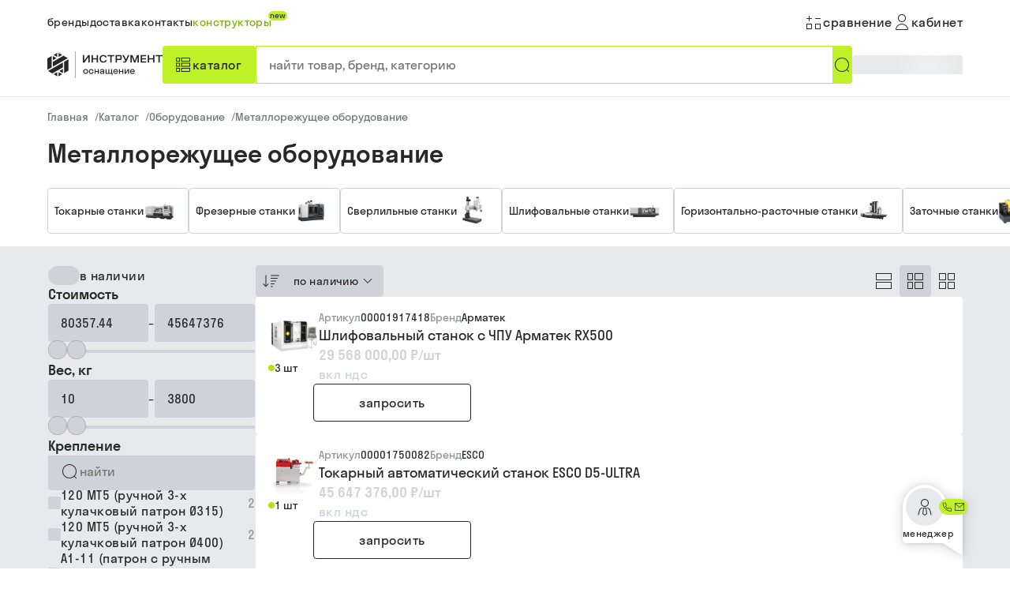

--- FILE ---
content_type: text/html; charset=utf-8
request_url: https://b2b.instrumentgroup.ru/catalog/metallorezhushee-oborudovanie/
body_size: 66878
content:
<!DOCTYPE html><html class="html" lang="ru-ru"><head><meta charSet="utf-8" data-next-head=""/><meta name="viewport" content="width=device-width, initial-scale=1, maximum-scale=1" data-next-head=""/><meta name="yandex-verification" content="a2ada0e08ce6a006" data-next-head=""/><meta name="google-site-verification" content="melnzCqd9L5KEcb4jD16saUx58_HBndk4Bldcn1AbDk" data-next-head=""/><title data-next-head="">Металлорежущее оборудование, ГК «Инструмент»</title><meta name="robots" content="index,follow" data-next-head=""/><meta name="description" content="Металлорежущее оборудование, купить по цене от 80357.44 рублей до 45647376 рублей от производителя: фото, технические характеристики товара. Заказать производство и приобрести промышленный инструмент оптом и в розницу с доставкой по России и СНГ. Для зарегистрированных пользователей действует выгодная программа лояльности - скидки и бонусы на товары." data-next-head=""/><meta property="og:title" content="Металлорежущее оборудование, ГК «Инструмент»" data-next-head=""/><meta property="og:description" content="Металлорежущее оборудование, купить по цене от 80357.44 рублей до 45647376 рублей от производителя: фото, технические характеристики товара. Заказать производство и приобрести промышленный инструмент оптом и в розницу с доставкой по России и СНГ. Для зарегистрированных пользователей действует выгодная программа лояльности - скидки и бонусы на товары." data-next-head=""/><meta property="og:url" content="https://b2b.instrumentgroup.ru/catalog/metallorezhushee-oborudovanie/" data-next-head=""/><meta property="og:type" content="website" data-next-head=""/><link rel="canonical" href="https://b2b.instrumentgroup.ru/catalog/metallorezhushee-oborudovanie/" data-next-head=""/><meta property="keywords" content="" data-next-head=""/><link rel="apple-touch-icon" sizes="180x180" href="/apple-touch-icon.png"/><link rel="icon" type="image/png" sizes="32x32" href="/favicon-32x32.png"/><link rel="icon" type="image/png" sizes="16x16" href="/favicon-16x16.png"/><link rel="manifest" href="/site.webmanifest"/><link rel="mask-icon" href="/safari-pinned-tab.svg" color="#5bbad5"/><meta name="msapplication-TileColor" content="#da532c"/><meta name="theme-color" content="#ffffff"/><link rel="preload" href="/_next/static/media/68d32a6b0c89a3b3-s.p.woff" as="font" type="font/woff" crossorigin="anonymous" data-next-font="size-adjust"/><link rel="preload" href="/_next/static/media/fafc3bbbd9de8cb2-s.p.woff" as="font" type="font/woff" crossorigin="anonymous" data-next-font="size-adjust"/><link rel="preload" href="/_next/static/media/50bfc8847241ba95-s.p.woff" as="font" type="font/woff" crossorigin="anonymous" data-next-font="size-adjust"/><link rel="preload" href="/_next/static/media/e5b33f93da1a1156-s.p.woff" as="font" type="font/woff" crossorigin="anonymous" data-next-font="size-adjust"/><link rel="preload" href="/_next/static/css/f5e3015379dd8fac.css" as="style"/><link rel="preload" href="/_next/static/css/b564487dcf32e305.css" as="style"/><link rel="preload" href="/_next/static/css/2149cd8988473c86.css" as="style"/><link rel="preload" href="/_next/static/css/d995e33717baeaca.css" as="style"/><link rel="preload" href="/_next/static/css/3879b8f531711a13.css" as="style"/><script type="application/ld+json" data-next-head="">{"@context":"https://schema.org","@type":"BreadcrumbList","itemListElement":[{"@type":"ListItem","position":1,"item":"https://b2b.instrumentgroup.ru","name":"Главная"},{"@type":"ListItem","position":2,"item":"https://b2b.instrumentgroup.ru/catalog/","name":"Каталог"},{"@type":"ListItem","position":3,"item":"https://b2b.instrumentgroup.ru/catalog//catalog/oborudovanie/","name":"Оборудование"},{"@type":"ListItem","position":4,"item":"https://b2b.instrumentgroup.ru/catalog//catalog/oborudovanie//catalog/metallorezhushee-oborudovanie/","name":"Металлорежущее оборудование"}]}</script><script type="application/ld+json" data-next-head="">{"@context":"https://schema.org","@type":"ImageObject","contentUrl":"https://instrument-digital-prod.website.yandexcloud.net/images/b2b/origins/fg_razdel_obshchiy.webp","creator":{"@type":"Organization","name":"Instrument Group"},"creditText":"Instrument Group","copyrightNotice":"© Instrument Group"}</script><script type="application/ld+json" data-next-head="">{"@context":"https://schema.org","@type":"ImageObject","contentUrl":"https://instrument-digital-prod.website.yandexcloud.net/images/b2b/origins/md_17_razdel.webp","creator":{"@type":"Organization","name":"Instrument Group"},"creditText":"Instrument Group","copyrightNotice":"© Instrument Group"}</script><script type="application/ld+json" data-next-head="">{"@context":"https://schema.org","@type":"ImageObject","contentUrl":"https://instrument-digital-prod.website.yandexcloud.net/images/b2b/origins/rd_razdel_obshchiy.webp","creator":{"@type":"Organization","name":"Instrument Group"},"creditText":"Instrument Group","copyrightNotice":"© Instrument Group"}</script><script type="application/ld+json" data-next-head="">{"@context":"https://schema.org","@type":"ImageObject","contentUrl":"https://instrument-digital-prod.website.yandexcloud.net/images/b2b/origins/gcg_razdel.webp","creator":{"@type":"Organization","name":"Instrument Group"},"creditText":"Instrument Group","copyrightNotice":"© Instrument Group"}</script><script type="application/ld+json" data-next-head="">{"@context":"https://schema.org","@type":"ImageObject","contentUrl":"https://instrument-digital-prod.website.yandexcloud.net/images/b2b/origins/bt_160_razdel.webp","creator":{"@type":"Organization","name":"Instrument Group"},"creditText":"Instrument Group","copyrightNotice":"© Instrument Group"}</script><script type="application/ld+json" data-next-head="">{"@context":"https://schema.org","@type":"ImageObject","contentUrl":"https://instrument-digital-prod.website.yandexcloud.net/images/b2b/origins/mr_g3_razdel.webp","creator":{"@type":"Organization","name":"Instrument Group"},"creditText":"Instrument Group","copyrightNotice":"© Instrument Group"}</script><script type="application/ld+json" data-next-head="">{"@context":"https://schema.org","@type":"ImageObject","contentUrl":"https://instrument-digital-prod.website.yandexcloud.net/images/b2b/origins/mr_ds30_razdel.webp","creator":{"@type":"Organization","name":"Instrument Group"},"creditText":"Instrument Group","copyrightNotice":"© Instrument Group"}</script><script type="application/ld+json" data-next-head="">{"@context":"https://schema.org","@type":"ImageObject","contentUrl":"https://instrument-digital-prod.website.yandexcloud.net/images/b2b/origins/rx500.webp","creator":{"@type":"Organization","name":"Instrument Group"},"creditText":"Instrument Group","copyrightNotice":"© Instrument Group"}</script><script type="application/ld+json" data-next-head="">{"@context":"https://schema.org","@type":"ImageObject","contentUrl":"https://instrument-digital-prod.website.yandexcloud.net/images/b2b/origins/escomatic_d5.webp","creator":{"@type":"Organization","name":"Instrument Group"},"creditText":"Instrument Group","copyrightNotice":"© Instrument Group"}</script><script type="application/ld+json" data-next-head="">{"@context":"https://schema.org","@type":"ImageObject","contentUrl":"https://instrument-digital-prod.website.yandexcloud.net/images/b2b/origins/mrcm_mr_26a.webp","creator":{"@type":"Organization","name":"Instrument Group"},"creditText":"Instrument Group","copyrightNotice":"© Instrument Group"}</script><script type="application/ld+json" data-next-head="">{"@context":"https://schema.org","@type":"ImageObject","contentUrl":"https://instrument-digital-prod.website.yandexcloud.net/images/b2b/origins/ta_325.webp","creator":{"@type":"Organization","name":"Instrument Group"},"creditText":"Instrument Group","copyrightNotice":"© Instrument Group"}</script><script type="application/ld+json" data-next-head="">{"@context":"https://schema.org","@type":"ImageObject","contentUrl":"https://instrument-digital-prod.website.yandexcloud.net/images/b2b/origins/mrcm_mr_g3.webp","creator":{"@type":"Organization","name":"Instrument Group"},"creditText":"Instrument Group","copyrightNotice":"© Instrument Group"}</script><script type="application/ld+json" data-next-head="">{"@context":"https://schema.org","@type":"ImageObject","contentUrl":"https://instrument-digital-prod.website.yandexcloud.net/images/b2b/origins/ta_265.webp","creator":{"@type":"Organization","name":"Instrument Group"},"creditText":"Instrument Group","copyrightNotice":"© Instrument Group"}</script><script type="application/ld+json" data-next-head="">{"@context":"https://schema.org","@type":"ImageObject","contentUrl":"https://instrument-digital-prod.website.yandexcloud.net/images/b2b/origins/ta_125.webp","creator":{"@type":"Organization","name":"Instrument Group"},"creditText":"Instrument Group","copyrightNotice":"© Instrument Group"}</script><script type="application/ld+json" data-next-head="">{"@context":"https://schema.org","@type":"ImageObject","contentUrl":"https://instrument-digital-prod.website.yandexcloud.net/images/b2b/origins/mbr_18vmc.webp","creator":{"@type":"Organization","name":"Instrument Group"},"creditText":"Instrument Group","copyrightNotice":"© Instrument Group"}</script><script type="application/ld+json" data-next-head="">{"@context":"https://schema.org","@type":"ImageObject","contentUrl":"https://instrument-digital-prod.website.yandexcloud.net/images/b2b/origins/mbr_13vmc.webp","creator":{"@type":"Organization","name":"Instrument Group"},"creditText":"Instrument Group","copyrightNotice":"© Instrument Group"}</script><script type="application/ld+json" data-next-head="">{"@context":"https://schema.org","@type":"ImageObject","contentUrl":"https://instrument-digital-prod.website.yandexcloud.net/images/b2b/origins/md_15vmc.webp","creator":{"@type":"Organization","name":"Instrument Group"},"creditText":"Instrument Group","copyrightNotice":"© Instrument Group"}</script><script type="application/ld+json" data-next-head="">{"@context":"https://schema.org","@type":"ImageObject","contentUrl":"https://instrument-digital-prod.website.yandexcloud.net/images/b2b/origins/md_8vmc.webp","creator":{"@type":"Organization","name":"Instrument Group"},"creditText":"Instrument Group","copyrightNotice":"© Instrument Group"}</script><script type="application/ld+json" data-next-head="">{"@context":"https://schema.org","@type":"ImageObject","contentUrl":"https://instrument-digital-prod.website.yandexcloud.net/images/b2b/origins/mr_11vmc.webp","creator":{"@type":"Organization","name":"Instrument Group"},"creditText":"Instrument Group","copyrightNotice":"© Instrument Group"}</script><script type="application/ld+json" data-next-head="">{"@context":"https://schema.org","@type":"ImageObject","contentUrl":"https://instrument-digital-prod.website.yandexcloud.net/images/b2b/origins/mr_7vmc.webp","creator":{"@type":"Organization","name":"Instrument Group"},"creditText":"Instrument Group","copyrightNotice":"© Instrument Group"}</script><script type="application/ld+json" data-next-head="">{"@context":"https://schema.org","@type":"ImageObject","contentUrl":"https://instrument-digital-prod.website.yandexcloud.net/images/b2b/origins/mr_s11vmc.webp","creator":{"@type":"Organization","name":"Instrument Group"},"creditText":"Instrument Group","copyrightNotice":"© Instrument Group"}</script><script type="application/ld+json" data-next-head="">{"@context":"https://schema.org","@type":"ImageObject","contentUrl":"https://instrument-digital-prod.website.yandexcloud.net/images/b2b/origins/hmc1000.webp","creator":{"@type":"Organization","name":"Instrument Group"},"creditText":"Instrument Group","copyrightNotice":"© Instrument Group"}</script><script type="application/ld+json" data-next-head="">{"@context":"https://schema.org","@type":"ImageObject","contentUrl":"https://instrument-digital-prod.website.yandexcloud.net/images/b2b/origins/hmc500apc.webp","creator":{"@type":"Organization","name":"Instrument Group"},"creditText":"Instrument Group","copyrightNotice":"© Instrument Group"}</script><script type="application/ld+json" data-next-head="">{"@context":"https://schema.org","@type":"ImageObject","contentUrl":"https://instrument-digital-prod.website.yandexcloud.net/images/b2b/origins/gd_2328_40.webp","creator":{"@type":"Organization","name":"Instrument Group"},"creditText":"Instrument Group","copyrightNotice":"© Instrument Group"}</script><script type="application/ld+json" data-next-head="">{"@context":"https://schema.org","@type":"ImageObject","contentUrl":"https://instrument-digital-prod.website.yandexcloud.net/images/b2b/origins/gr_2550.webp","creator":{"@type":"Organization","name":"Instrument Group"},"creditText":"Instrument Group","copyrightNotice":"© Instrument Group"}</script><script type="application/ld+json" data-next-head="">{"@context":"https://schema.org","@type":"ImageObject","contentUrl":"https://instrument-digital-prod.website.yandexcloud.net/images/b2b/origins/gr_3380.webp","creator":{"@type":"Organization","name":"Instrument Group"},"creditText":"Instrument Group","copyrightNotice":"© Instrument Group"}</script><script type="application/ld+json" data-next-head="">{"@context":"https://schema.org","@type":"ImageObject","contentUrl":"https://instrument-digital-prod.website.yandexcloud.net/images/b2b/origins/gr_4880.webp","creator":{"@type":"Organization","name":"Instrument Group"},"creditText":"Instrument Group","copyrightNotice":"© Instrument Group"}</script><script type="application/ld+json" data-next-head="">{"@context":"https://schema.org","@type":"Organization","url":"https://b2b.instrumentgroup.ru","sameAs":"http://www.instrument52.ru/","logo":"https://b2b.instrumentgroup.ru/logo.png","name":"Инструмент оснащение","description":"Уникальный сервис, направленный на упрощение и прозрачность ведения обеспечения потребности промышленных предприятий, как товаров, так и цифровых сервисов, решений и услуг","address":{"streetAddress":"Московское шоссе 352Е","addressLocality":"Нижний Новгород","addressRegion":"Нижегородская область","postalCode":"603124","addressCountry":"Россия"},"contactPoint":[{"telephone":"8 (800) 550-45-52","contactOption":"TollFree","contactType":"customer service","email":"b2b@instrumentgroup.ru","areaServed":"RU","availableLanguage":"Russian","@type":"ContactPoint"}]}</script><link rel="stylesheet" href="/_next/static/css/f5e3015379dd8fac.css" data-n-g=""/><link rel="stylesheet" href="/_next/static/css/b564487dcf32e305.css" data-n-p=""/><link rel="stylesheet" href="/_next/static/css/2149cd8988473c86.css" data-n-p=""/><link rel="stylesheet" href="/_next/static/css/d995e33717baeaca.css" data-n-p=""/><link rel="stylesheet" href="/_next/static/css/3879b8f531711a13.css" data-n-p=""/><noscript data-n-css=""></noscript><script defer="" noModule="" src="/_next/static/chunks/polyfills-42372ed130431b0a.js"></script><script src="/_next/static/chunks/webpack-e3b7044f0eb416a1.js" defer=""></script><script src="/_next/static/chunks/framework-368fbb09a2a625f6.js" defer=""></script><script src="/_next/static/chunks/main-3d46578e88c22cc6.js" defer=""></script><script src="/_next/static/chunks/pages/_app-84c90f25c71fefe0.js" defer=""></script><script src="/_next/static/chunks/1726-6fc2c2a6ad97405d.js" defer=""></script><script src="/_next/static/chunks/6914-43041454934470b6.js" defer=""></script><script src="/_next/static/chunks/6037-0101606cb2e12b38.js" defer=""></script><script src="/_next/static/chunks/1631-bed70c7c70aec2c7.js" defer=""></script><script src="/_next/static/chunks/5674-5b2f11ace5ac0e69.js" defer=""></script><script src="/_next/static/chunks/3207-cb134dcc6f100cce.js" defer=""></script><script src="/_next/static/chunks/2298-bbd5f677b9b09182.js" defer=""></script><script src="/_next/static/chunks/9134-93474105c5cfc7c3.js" defer=""></script><script src="/_next/static/chunks/2257-520a91d8f6de5541.js" defer=""></script><script src="/_next/static/chunks/pages/catalog/%5Bsection%5D-cbb61701eaae8b7b.js" defer=""></script><script src="/_next/static/xv4dyjmpmmXmK6IwsWrK8/_buildManifest.js" defer=""></script><script src="/_next/static/xv4dyjmpmmXmK6IwsWrK8/_ssgManifest.js" defer=""></script><style id="__jsx-219505388">:root{--StratosLCWeb:'StratosLCWeb', 'StratosLCWeb Fallback'}</style></head><body class="body"><div id="__next"><div class="HeaderMobile_headerWrapper__ccO4M" role="presentation"><div class="HeaderMobile_headerMobile__lNJn8"><div class="HeaderMobile_logoWrapper__NcKW_"><a class="LinkElement_linkElement__7ZeS_" href="/"><svg width="203" height="48" viewBox="0 0 203 48" fill="currentColor" xmlns="http://www.w3.org/2000/svg"><path fill-rule="evenodd" clip-rule="evenodd" d="M16.2248 12.4051L9.89319 8.77866V16.0312L16.2248 12.4051ZM8.70593 39.3795L27.3052 28.7264V20.1115L1.18702 35.073L8.70593 39.3792V39.3795ZM28.4928 8.09825L9.89287 18.7522V27.3663L36.0107 12.4051L28.4928 8.09856V8.09825ZM29.6791 38.6997L37.1986 34.3929L37.1977 14.4454L29.6788 18.7519V38.6997H29.6791ZM7.51835 8.77772L-0.000244141 13.0849V33.0317L7.5193 28.7255L7.51835 8.77741V8.77772ZM19.7866 37.1126V44.3661L26.1186 40.7384L19.7866 37.1126ZM17.4124 10.3645V3.11068L11.0798 6.73837L17.4124 10.3645ZM11.0808 40.7394L17.4124 44.3658V37.1126L11.0808 40.7394ZM26.1183 6.73775L19.7866 3.11068V10.3639L26.1183 6.73744V6.73775ZM20.9739 35.0726L27.3065 38.6994V31.4462L20.9739 35.0726Z" fill="currentColor"></path><path d="M49.9526 0.5V47.5H49.4211V0.5H49.9526Z" fill="currentColor"></path><path d="M190.862 9.1759V6.96466H203V9.1759H198.169V20.1546H195.713V9.1759H190.862H190.862ZM177.045 20.1546V6.96466H179.502V12.4154H186.164V6.96466H188.619V20.1546H186.164V14.607H179.502V20.1546H177.045ZM164.334 20.1546V6.96466H174.096V9.05932H166.79V12.4929H173.815V14.5298H166.79V18.06H174.036V20.1549H164.334V20.1546ZM152.815 20.3162L148.769 9.85506V20.1549H146.475V6.96497H149.998L154.003 17.007L157.949 6.96497H161.41V20.1549H159.015V9.83568L154.99 20.3162H152.816H152.815ZM105.874 9.1759V6.96466H118.01V9.1759H113.179V20.1546H110.724V9.1759H105.873H105.874H105.874ZM98.5359 20.3446C97.5433 20.3446 96.6442 20.1959 95.8389 19.8983C95.0339 19.6008 94.3463 19.1645 93.7761 18.5891C93.2058 18.0137 92.7663 17.3055 92.4578 16.465C92.1489 15.6243 91.9947 14.661 91.9947 13.575C91.9947 9.65191 94.172 6.76682 98.556 6.76682C101.815 6.76682 104.302 8.28453 104.777 11.2762H102.152C101.677 9.11402 100.231 8.88086 98.556 8.88086C95.179 8.88086 94.47 11.0355 94.47 13.5753C94.47 16.0719 95.4525 18.2303 98.5359 18.2303C100.212 18.2303 101.657 17.9971 102.132 15.8353H104.757C104.282 18.8269 101.796 20.3428 98.5359 20.3428V20.3446ZM62.7065 20.1546H65.5448L72.3277 10.4948V20.1546H74.7226V6.96466H71.9855L65.0814 16.7992V6.96466H62.7065V20.1546ZM122.639 9.1759H128.494V13.5115H122.639V9.1759ZM128.572 6.96466H120.183V20.1546H122.639V15.7224H128.572C129.881 15.7224 130.95 14.6932 130.95 13.4315C130.95 12.0394 130.95 10.6477 130.95 9.25529C130.95 7.99355 129.879 6.96434 128.572 6.96434V6.96466ZM77.9215 20.1546V6.96466H80.3771V12.4154H87.0395V6.96466H89.4952V20.1546H87.0395V14.607H80.3771V20.1546H77.9215ZM132.073 6.96466H134.831L138.635 14.607L142.117 6.96466H144.653C142.799 10.9124 140.946 14.8601 139.092 18.8079C138.698 19.6467 137.881 20.1546 136.926 20.1546H133.933V17.9434H137.017L137.382 17.0995L132.073 6.96466H132.073Z" fill="currentColor"></path><path d="M70.5524 39.0376C69.7465 39.8408 68.7285 40.2424 67.4998 40.2424C66.2709 40.2424 65.2538 39.8408 64.4472 39.0376C63.6407 38.229 63.238 37.1967 63.238 35.9409C63.238 34.6851 63.641 33.6553 64.4472 32.852C65.2541 32.0435 66.2712 31.639 67.4998 31.639C68.7285 31.639 69.7462 32.0432 70.5524 32.852C71.359 33.6553 71.7617 34.6848 71.7617 35.9409C71.7617 37.1967 71.3587 38.229 70.5524 39.0376ZM154.017 35.9409C154.017 36.0703 154.007 36.2587 153.985 36.5069H147.378C147.482 37.2292 147.759 37.7899 148.209 38.189C148.659 38.5878 149.237 38.7872 149.945 38.7872C150.943 38.7872 151.624 38.3912 151.985 37.5986H153.804C153.546 38.445 153.072 39.0973 152.38 39.5555C151.695 40.0136 150.861 40.2427 149.879 40.2427C148.678 40.2427 147.685 39.8411 146.9 39.0379C146.122 38.2346 145.732 37.2026 145.732 35.9412C145.732 34.6801 146.122 33.6478 146.9 32.8445C147.685 32.0413 148.678 31.6397 149.879 31.6397C151.081 31.6397 152.071 32.0413 152.85 32.8445C153.628 33.6478 154.018 34.6801 154.018 35.9412L154.017 35.9409ZM149.879 33.0949C149.199 33.0949 148.642 33.2918 148.209 33.6849C147.775 34.0731 147.506 34.6148 147.402 35.3105H152.356C152.252 34.6151 151.98 34.0734 151.541 33.6849C151.108 33.2915 150.554 33.0949 149.879 33.0949H149.879ZM137.866 31.8012V38.4072L141.725 31.8012H143.864V40.0808H142.251V33.4749L138.392 40.0808H136.253V31.8012H137.866H137.866ZM132.074 40.0808V36.6525H128.025V40.0808H126.347V31.8012H128.025V35.1486H132.074V31.8012H133.76V40.0808H132.074ZM124.463 35.9409C124.463 36.0703 124.451 36.2587 124.429 36.5069H117.822C117.927 37.2292 118.203 37.7899 118.653 38.189C119.103 38.5878 119.682 38.7872 120.389 38.7872C121.388 38.7872 122.068 38.3912 122.43 37.5986H124.249C123.991 38.445 123.517 39.0973 122.825 39.5555C122.139 40.0136 121.306 40.2427 120.324 40.2427C119.123 40.2427 118.13 39.8411 117.345 39.0379C116.566 38.2346 116.177 37.2026 116.177 35.9412C116.177 34.6801 116.566 33.6478 117.345 32.8445C118.13 32.0413 119.123 31.6397 120.324 31.6397C121.526 31.6397 122.515 32.0413 123.295 32.8445C124.073 33.6478 124.463 34.6801 124.463 35.9412L124.463 35.9409ZM120.324 33.0949C119.643 33.0949 119.086 33.2918 118.653 33.6849C118.22 34.0731 117.951 34.6148 117.847 35.3105H122.8C122.696 34.6151 122.424 34.0734 121.986 33.6849C121.553 33.2915 120.998 33.0949 120.324 33.0949ZM113.536 42.3124V40.0808H102.452V31.8012H104.271V38.5606H107.332V31.8012H109.018V38.5606H112.219V31.8012H113.905V38.5606H115.091V42.3124H113.536ZM98.4615 40.0808V38.69C98.1931 39.2126 97.8089 39.6036 97.3099 39.8624C96.8102 40.1155 96.2432 40.2424 95.6065 40.2424C95.0855 40.2424 94.6138 40.1643 94.1915 40.008C93.7745 39.8517 93.4288 39.593 93.1546 39.2317C92.8808 38.865 92.7434 38.4203 92.7434 37.8977C92.7434 37.4127 92.8477 37.0057 93.056 36.6766C93.2644 36.3425 93.536 36.0943 93.8709 35.9328C94.2051 35.7709 94.5728 35.6443 94.9732 35.5527C95.379 35.4558 95.782 35.383 96.1824 35.3346C96.5889 35.2808 96.9591 35.2214 97.2934 35.1567C97.6283 35.0867 97.8999 34.9764 98.1082 34.8254C98.3165 34.6745 98.4208 34.4722 98.4208 34.2188C98.4208 33.8253 98.251 33.518 97.9107 33.2971C97.5707 33.0708 97.1347 32.9577 96.6022 32.9577C96.0374 32.9577 95.5877 33.0977 95.2531 33.3777C94.9182 33.6581 94.7509 34.06 94.7509 34.5826H92.9985C92.9985 34.1678 93.0643 33.7931 93.196 33.459C93.328 33.1246 93.5061 32.847 93.7309 32.6261C93.9558 32.3998 94.2217 32.2138 94.5292 32.0682C94.8419 31.9169 95.1682 31.8091 95.5085 31.7447C95.8539 31.6747 96.2187 31.6394 96.6026 31.6394C97.0745 31.6394 97.5131 31.6878 97.919 31.785C98.3248 31.8819 98.6953 32.0328 99.0299 32.2379C99.3648 32.4373 99.6278 32.7123 99.8199 33.0624C100.012 33.413 100.108 33.82 100.108 34.2835V40.0808H98.4619H98.4615ZM94.4628 37.7924C94.4628 38.1374 94.597 38.4015 94.8657 38.585C95.1402 38.7628 95.4999 38.8519 95.9439 38.8519C96.6407 38.8519 97.2329 38.6606 97.7208 38.2778C98.2151 37.8896 98.4615 37.3533 98.4615 36.6688V36.0703C98.2151 36.189 97.897 36.2916 97.5074 36.3775C97.1178 36.4585 96.7587 36.5257 96.4292 36.5797C96.1007 36.6282 95.7791 36.6957 95.4665 36.7819C95.1599 36.8626 94.9153 36.9867 94.7347 37.1539C94.5534 37.3155 94.4631 37.5286 94.4631 37.7927L94.4628 37.7924ZM89.0077 40.0808V36.6525H84.9599V40.0808H83.2812V31.8012H84.9599V35.1486H89.0077V31.8012H90.6942V40.0808H89.0077ZM79.6199 35.0998C79.5375 34.491 79.2713 34.0166 78.8216 33.6768C78.377 33.3315 77.8398 33.1592 77.2088 33.1592C76.4846 33.1592 75.8842 33.4184 75.4071 33.9356C74.9354 34.4479 74.6991 35.1161 74.6991 35.9409C74.6991 36.7657 74.9354 37.4367 75.4071 37.9543C75.8842 38.4662 76.4849 38.7225 77.2088 38.7225C77.8506 38.7225 78.3964 38.5363 78.8458 38.1646C79.3012 37.7927 79.5703 37.2726 79.6527 36.6041H81.4048C81.3393 37.6877 80.9112 38.5663 80.1215 39.2401C79.3375 39.9086 78.3665 40.2427 77.2088 40.2427C75.9967 40.2427 74.993 39.8411 74.1976 39.0379C73.4075 38.2293 73.0125 37.197 73.0125 35.9412C73.0125 34.6854 73.4075 33.6556 74.1976 32.8523C74.993 32.0438 75.9967 31.6394 77.2088 31.6394C78.3277 31.6394 79.2739 31.96 80.0477 32.6017C80.8263 33.2377 81.2677 34.0706 81.372 35.1001H79.6196L79.6199 35.0998ZM65.6571 37.9543C66.145 38.4662 66.7591 38.7225 67.4998 38.7225C68.2403 38.7225 68.855 38.4662 69.3429 37.9543C69.8311 37.4367 70.0747 36.7657 70.0747 35.9409C70.0747 35.1161 69.8311 34.4479 69.3429 33.9356C68.8547 33.4184 68.2403 33.1592 67.4998 33.1592C66.7591 33.1592 66.145 33.4184 65.6571 33.9356C65.1689 34.4479 64.9246 35.1161 64.9246 35.9409C64.9246 36.7657 65.1689 37.4367 65.6571 37.9543Z" fill="currentColor"></path></svg></a></div><div class="HeaderMobile_wrapperIconButton__TneTg"><button class="IconButtonV2_btn__dPNK_ IconButtonV2_gray__iQLQO"><svg width="24" height="24" viewBox="0 0 24 24" fill="currentColor" xmlns="http://www.w3.org/2000/svg"><path fill-rule="evenodd" clip-rule="evenodd" d="M19 12C19 16.4183 15.4183 20 11 20C6.58172 20 3 16.4183 3 12C3 7.58172 6.58172 4 11 4C15.4183 4 19 7.58172 19 12ZM17.0136 18.6961C15.4197 20.1285 13.3116 21 11 21C6.02944 21 2 16.9706 2 12C2 7.02944 6.02944 3 11 3C15.9706 3 20 7.02944 20 12C20 14.323 19.1199 16.4405 17.6749 18.0372L20.0293 20.3963C20.2119 20.5793 20.211 20.8759 20.0273 21.0578C19.8446 21.2386 19.5501 21.2377 19.3685 21.0558L17.0136 18.6961Z" fill="currentColor"></path></svg></button><button class="ButtonV2_buttonClear__M1t2J ButtonV2_buttonV2-small__A0PH_ ButtonV2_buttonV2-color__NuGzg HeaderMobile_navigationButton__ug6_q ButtonV2_iconButton__yQtUa"><span class="ButtonV2_icon__d8VGd"><svg width="24" height="24" viewBox="0 0 24 24" fill="currentColor" xmlns="http://www.w3.org/2000/svg"><path d="M7 4H17V5H7V4Z" fill="currentColor"></path><path d="M7 18H17V19H7V18Z" fill="currentColor"></path><path d="M3 11H21V12H3V11Z" fill="currentColor"></path></svg></span></button></div></div></div><div class="HeaderDesktop_headerCenter__S_SVw HeaderDesktop_fixedStyle__CQvdd"><div class="HeaderDesktop_headerDesktop__zW1tr"><div class="HeaderDesktop_headerTopPart___Jwl9"><div class="HeaderTopPart_headerTopPart__q8M7f"><nav class="HeaderTopPart_navigation__DxmaW"><a class="ButtonV2_buttonClear__M1t2J ButtonV2_buttonV2-small__A0PH_ ButtonV2_buttonV2-link-contrast__BP_yz" tabindex="0" href="/brands/"><span class="TypographyV2_typographyV2__xBPda TypographyV2_typographyV2-controlS__l5cdX">бренды</span></a><a class="ButtonV2_buttonClear__M1t2J ButtonV2_buttonV2-small__A0PH_ ButtonV2_buttonV2-link-contrast__BP_yz" tabindex="0" href="/delivery/"><span class="TypographyV2_typographyV2__xBPda TypographyV2_typographyV2-controlS__l5cdX">доставка</span></a><a class="ButtonV2_buttonClear__M1t2J ButtonV2_buttonV2-small__A0PH_ ButtonV2_buttonV2-link-contrast__BP_yz" tabindex="0" href="/contacts/"><span class="TypographyV2_typographyV2__xBPda TypographyV2_typographyV2-controlS__l5cdX">контакты</span></a><a class="ButtonV2_buttonClear__M1t2J ButtonV2_buttonV2-small__A0PH_ ButtonV2_buttonV2-link-green__xwTvR HeaderTopPart_constructorLabel__01uhb" tabindex="0" href="/constructors/"><span class="TypographyV2_typographyV2__xBPda TypographyV2_typographyV2-controlS__l5cdX">конструкторы</span><div class="HeaderTopPart_badge__Y_l7L">new</div></a></nav><div class="HeaderTopPart_contacts__AJdDB"><a class="ButtonV2_buttonClear__M1t2J ButtonV2_buttonV2-small__A0PH_ ButtonV2_buttonV2-link-green__xwTvR" tabindex="0" href="mailto:b2b@instrumentgroup.ru"><span class="TypographyV2_typographyV2__xBPda TypographyV2_typographyV2-controlS__l5cdX">b2b@instrumentgroup.ru</span></a></div><div class="HeaderTopPart_cabinetWrapper__WOIbP"><a class="IconButtonV2_btn__dPNK_ HeaderTopPart_tabletIcons__QwpOk IconButtonV2_gray__iQLQO" tabindex="0" href="/comparison/"><span class="StatusIconV2_statusIconV2__dJNV4"><svg width="24" height="24" viewBox="0 0 24 24" fill="currentColor" xmlns="http://www.w3.org/2000/svg"><path d="M14.5 8C14.2239 8 14 7.77614 14 7.5C14 7.22386 14.2239 7 14.5 7L20.5 7C20.7761 7 21 7.22386 21 7.5C21 7.77614 20.7761 8 20.5 8L14.5 8Z" fill="currentColor"></path><path d="M3.5 8C3.22386 8 3 7.77614 3 7.5C3 7.22386 3.22386 7 3.5 7L9.5 7C9.77614 7 10 7.22386 10 7.5C10 7.77614 9.77614 8 9.5 8L3.5 8Z" fill="currentColor"></path><path d="M7 10.5C7 10.7761 6.77614 11 6.5 11C6.22386 11 6 10.7761 6 10.5L6 4.5C6 4.22386 6.22386 4 6.5 4C6.77614 4 7 4.22386 7 4.5L7 10.5Z" fill="currentColor"></path><path fill-rule="evenodd" clip-rule="evenodd" d="M9 15H4V20H9V15ZM3 14V21H10V14H3Z" fill="currentColor"></path><path fill-rule="evenodd" clip-rule="evenodd" d="M20 15H15V20H20V15ZM14 14V21H21V14H14Z" fill="currentColor"></path></svg></span></a><a class="ButtonV2_buttonClear__M1t2J ButtonV2_buttonV2-small__A0PH_ ButtonV2_buttonV2-link-contrast__BP_yz HeaderTopPart_hiddenInTablet__ZDsIT" tabindex="0" href="/comparison/"><span class="ButtonV2_icon__d8VGd"><span class="StatusIconV2_statusIconV2__dJNV4"><svg width="24" height="24" viewBox="0 0 24 24" fill="currentColor" xmlns="http://www.w3.org/2000/svg"><path d="M14.5 8C14.2239 8 14 7.77614 14 7.5C14 7.22386 14.2239 7 14.5 7L20.5 7C20.7761 7 21 7.22386 21 7.5C21 7.77614 20.7761 8 20.5 8L14.5 8Z" fill="currentColor"></path><path d="M3.5 8C3.22386 8 3 7.77614 3 7.5C3 7.22386 3.22386 7 3.5 7L9.5 7C9.77614 7 10 7.22386 10 7.5C10 7.77614 9.77614 8 9.5 8L3.5 8Z" fill="currentColor"></path><path d="M7 10.5C7 10.7761 6.77614 11 6.5 11C6.22386 11 6 10.7761 6 10.5L6 4.5C6 4.22386 6.22386 4 6.5 4C6.77614 4 7 4.22386 7 4.5L7 10.5Z" fill="currentColor"></path><path fill-rule="evenodd" clip-rule="evenodd" d="M9 15H4V20H9V15ZM3 14V21H10V14H3Z" fill="currentColor"></path><path fill-rule="evenodd" clip-rule="evenodd" d="M20 15H15V20H20V15ZM14 14V21H21V14H14Z" fill="currentColor"></path></svg></span></span><span class="TypographyV2_typographyV2__xBPda TypographyV2_typographyV2-controlM__B2qo_">Cравнение</span></a><button class="ButtonV2_buttonClear__M1t2J ButtonV2_buttonV2-small__A0PH_ ButtonV2_buttonV2-link-contrast__BP_yz"><span class="ButtonV2_icon__d8VGd"><span class="StatusIconV2_statusIconV2__dJNV4"><svg width="24" height="24" viewBox="0 0 24 24" fill="currentColor" xmlns="http://www.w3.org/2000/svg"><path fill-rule="evenodd" clip-rule="evenodd" d="M11.9999 11C14.2243 11 16.0275 9.20914 16.0275 7C16.0275 4.79086 14.2243 3 11.9999 3C9.77552 3 7.9723 4.79086 7.9723 7C7.9723 9.20914 9.77552 11 11.9999 11ZM11.9999 12C14.7804 12 17.0344 9.76142 17.0344 7C17.0344 4.23858 14.7804 2 11.9999 2C9.21943 2 6.9654 4.23858 6.9654 7C6.9654 9.76142 9.21943 12 11.9999 12Z" fill="currentColor"></path><path fill-rule="evenodd" clip-rule="evenodd" d="M5.02293 21H18.9771C18.4891 17.6081 15.5505 15 12 15C8.44951 15 5.51087 17.6081 5.02293 21ZM4.00685 21.002C4.50145 17.0547 7.89153 14 12 14C16.1085 14 19.4985 17.0547 19.9932 21.002C20.0618 21.55 19.6044 22 19.0483 22H4.95168C4.39558 22 3.93817 21.55 4.00685 21.002Z" fill="currentColor"></path></svg></span></span><span class="TypographyV2_typographyV2__xBPda TypographyV2_typographyV2-controlM__B2qo_">кабинет</span></button></div></div></div><div class="HeaderDesktop_headerMainPart__Ap67a"><div class="HeaderMainPart_headerMainPart__SxlhF"><a class="LinkElement_linkElement__7ZeS_ HeaderMainPart_logoWrapper__E5bp3" href="/"><svg width="203" height="48" viewBox="0 0 203 48" fill="currentColor" xmlns="http://www.w3.org/2000/svg"><path fill-rule="evenodd" clip-rule="evenodd" d="M16.2248 12.4051L9.89319 8.77866V16.0312L16.2248 12.4051ZM8.70593 39.3795L27.3052 28.7264V20.1115L1.18702 35.073L8.70593 39.3792V39.3795ZM28.4928 8.09825L9.89287 18.7522V27.3663L36.0107 12.4051L28.4928 8.09856V8.09825ZM29.6791 38.6997L37.1986 34.3929L37.1977 14.4454L29.6788 18.7519V38.6997H29.6791ZM7.51835 8.77772L-0.000244141 13.0849V33.0317L7.5193 28.7255L7.51835 8.77741V8.77772ZM19.7866 37.1126V44.3661L26.1186 40.7384L19.7866 37.1126ZM17.4124 10.3645V3.11068L11.0798 6.73837L17.4124 10.3645ZM11.0808 40.7394L17.4124 44.3658V37.1126L11.0808 40.7394ZM26.1183 6.73775L19.7866 3.11068V10.3639L26.1183 6.73744V6.73775ZM20.9739 35.0726L27.3065 38.6994V31.4462L20.9739 35.0726Z" fill="currentColor"></path><path d="M49.9526 0.5V47.5H49.4211V0.5H49.9526Z" fill="currentColor"></path><path d="M190.862 9.1759V6.96466H203V9.1759H198.169V20.1546H195.713V9.1759H190.862H190.862ZM177.045 20.1546V6.96466H179.502V12.4154H186.164V6.96466H188.619V20.1546H186.164V14.607H179.502V20.1546H177.045ZM164.334 20.1546V6.96466H174.096V9.05932H166.79V12.4929H173.815V14.5298H166.79V18.06H174.036V20.1549H164.334V20.1546ZM152.815 20.3162L148.769 9.85506V20.1549H146.475V6.96497H149.998L154.003 17.007L157.949 6.96497H161.41V20.1549H159.015V9.83568L154.99 20.3162H152.816H152.815ZM105.874 9.1759V6.96466H118.01V9.1759H113.179V20.1546H110.724V9.1759H105.873H105.874H105.874ZM98.5359 20.3446C97.5433 20.3446 96.6442 20.1959 95.8389 19.8983C95.0339 19.6008 94.3463 19.1645 93.7761 18.5891C93.2058 18.0137 92.7663 17.3055 92.4578 16.465C92.1489 15.6243 91.9947 14.661 91.9947 13.575C91.9947 9.65191 94.172 6.76682 98.556 6.76682C101.815 6.76682 104.302 8.28453 104.777 11.2762H102.152C101.677 9.11402 100.231 8.88086 98.556 8.88086C95.179 8.88086 94.47 11.0355 94.47 13.5753C94.47 16.0719 95.4525 18.2303 98.5359 18.2303C100.212 18.2303 101.657 17.9971 102.132 15.8353H104.757C104.282 18.8269 101.796 20.3428 98.5359 20.3428V20.3446ZM62.7065 20.1546H65.5448L72.3277 10.4948V20.1546H74.7226V6.96466H71.9855L65.0814 16.7992V6.96466H62.7065V20.1546ZM122.639 9.1759H128.494V13.5115H122.639V9.1759ZM128.572 6.96466H120.183V20.1546H122.639V15.7224H128.572C129.881 15.7224 130.95 14.6932 130.95 13.4315C130.95 12.0394 130.95 10.6477 130.95 9.25529C130.95 7.99355 129.879 6.96434 128.572 6.96434V6.96466ZM77.9215 20.1546V6.96466H80.3771V12.4154H87.0395V6.96466H89.4952V20.1546H87.0395V14.607H80.3771V20.1546H77.9215ZM132.073 6.96466H134.831L138.635 14.607L142.117 6.96466H144.653C142.799 10.9124 140.946 14.8601 139.092 18.8079C138.698 19.6467 137.881 20.1546 136.926 20.1546H133.933V17.9434H137.017L137.382 17.0995L132.073 6.96466H132.073Z" fill="currentColor"></path><path d="M70.5524 39.0376C69.7465 39.8408 68.7285 40.2424 67.4998 40.2424C66.2709 40.2424 65.2538 39.8408 64.4472 39.0376C63.6407 38.229 63.238 37.1967 63.238 35.9409C63.238 34.6851 63.641 33.6553 64.4472 32.852C65.2541 32.0435 66.2712 31.639 67.4998 31.639C68.7285 31.639 69.7462 32.0432 70.5524 32.852C71.359 33.6553 71.7617 34.6848 71.7617 35.9409C71.7617 37.1967 71.3587 38.229 70.5524 39.0376ZM154.017 35.9409C154.017 36.0703 154.007 36.2587 153.985 36.5069H147.378C147.482 37.2292 147.759 37.7899 148.209 38.189C148.659 38.5878 149.237 38.7872 149.945 38.7872C150.943 38.7872 151.624 38.3912 151.985 37.5986H153.804C153.546 38.445 153.072 39.0973 152.38 39.5555C151.695 40.0136 150.861 40.2427 149.879 40.2427C148.678 40.2427 147.685 39.8411 146.9 39.0379C146.122 38.2346 145.732 37.2026 145.732 35.9412C145.732 34.6801 146.122 33.6478 146.9 32.8445C147.685 32.0413 148.678 31.6397 149.879 31.6397C151.081 31.6397 152.071 32.0413 152.85 32.8445C153.628 33.6478 154.018 34.6801 154.018 35.9412L154.017 35.9409ZM149.879 33.0949C149.199 33.0949 148.642 33.2918 148.209 33.6849C147.775 34.0731 147.506 34.6148 147.402 35.3105H152.356C152.252 34.6151 151.98 34.0734 151.541 33.6849C151.108 33.2915 150.554 33.0949 149.879 33.0949H149.879ZM137.866 31.8012V38.4072L141.725 31.8012H143.864V40.0808H142.251V33.4749L138.392 40.0808H136.253V31.8012H137.866H137.866ZM132.074 40.0808V36.6525H128.025V40.0808H126.347V31.8012H128.025V35.1486H132.074V31.8012H133.76V40.0808H132.074ZM124.463 35.9409C124.463 36.0703 124.451 36.2587 124.429 36.5069H117.822C117.927 37.2292 118.203 37.7899 118.653 38.189C119.103 38.5878 119.682 38.7872 120.389 38.7872C121.388 38.7872 122.068 38.3912 122.43 37.5986H124.249C123.991 38.445 123.517 39.0973 122.825 39.5555C122.139 40.0136 121.306 40.2427 120.324 40.2427C119.123 40.2427 118.13 39.8411 117.345 39.0379C116.566 38.2346 116.177 37.2026 116.177 35.9412C116.177 34.6801 116.566 33.6478 117.345 32.8445C118.13 32.0413 119.123 31.6397 120.324 31.6397C121.526 31.6397 122.515 32.0413 123.295 32.8445C124.073 33.6478 124.463 34.6801 124.463 35.9412L124.463 35.9409ZM120.324 33.0949C119.643 33.0949 119.086 33.2918 118.653 33.6849C118.22 34.0731 117.951 34.6148 117.847 35.3105H122.8C122.696 34.6151 122.424 34.0734 121.986 33.6849C121.553 33.2915 120.998 33.0949 120.324 33.0949ZM113.536 42.3124V40.0808H102.452V31.8012H104.271V38.5606H107.332V31.8012H109.018V38.5606H112.219V31.8012H113.905V38.5606H115.091V42.3124H113.536ZM98.4615 40.0808V38.69C98.1931 39.2126 97.8089 39.6036 97.3099 39.8624C96.8102 40.1155 96.2432 40.2424 95.6065 40.2424C95.0855 40.2424 94.6138 40.1643 94.1915 40.008C93.7745 39.8517 93.4288 39.593 93.1546 39.2317C92.8808 38.865 92.7434 38.4203 92.7434 37.8977C92.7434 37.4127 92.8477 37.0057 93.056 36.6766C93.2644 36.3425 93.536 36.0943 93.8709 35.9328C94.2051 35.7709 94.5728 35.6443 94.9732 35.5527C95.379 35.4558 95.782 35.383 96.1824 35.3346C96.5889 35.2808 96.9591 35.2214 97.2934 35.1567C97.6283 35.0867 97.8999 34.9764 98.1082 34.8254C98.3165 34.6745 98.4208 34.4722 98.4208 34.2188C98.4208 33.8253 98.251 33.518 97.9107 33.2971C97.5707 33.0708 97.1347 32.9577 96.6022 32.9577C96.0374 32.9577 95.5877 33.0977 95.2531 33.3777C94.9182 33.6581 94.7509 34.06 94.7509 34.5826H92.9985C92.9985 34.1678 93.0643 33.7931 93.196 33.459C93.328 33.1246 93.5061 32.847 93.7309 32.6261C93.9558 32.3998 94.2217 32.2138 94.5292 32.0682C94.8419 31.9169 95.1682 31.8091 95.5085 31.7447C95.8539 31.6747 96.2187 31.6394 96.6026 31.6394C97.0745 31.6394 97.5131 31.6878 97.919 31.785C98.3248 31.8819 98.6953 32.0328 99.0299 32.2379C99.3648 32.4373 99.6278 32.7123 99.8199 33.0624C100.012 33.413 100.108 33.82 100.108 34.2835V40.0808H98.4619H98.4615ZM94.4628 37.7924C94.4628 38.1374 94.597 38.4015 94.8657 38.585C95.1402 38.7628 95.4999 38.8519 95.9439 38.8519C96.6407 38.8519 97.2329 38.6606 97.7208 38.2778C98.2151 37.8896 98.4615 37.3533 98.4615 36.6688V36.0703C98.2151 36.189 97.897 36.2916 97.5074 36.3775C97.1178 36.4585 96.7587 36.5257 96.4292 36.5797C96.1007 36.6282 95.7791 36.6957 95.4665 36.7819C95.1599 36.8626 94.9153 36.9867 94.7347 37.1539C94.5534 37.3155 94.4631 37.5286 94.4631 37.7927L94.4628 37.7924ZM89.0077 40.0808V36.6525H84.9599V40.0808H83.2812V31.8012H84.9599V35.1486H89.0077V31.8012H90.6942V40.0808H89.0077ZM79.6199 35.0998C79.5375 34.491 79.2713 34.0166 78.8216 33.6768C78.377 33.3315 77.8398 33.1592 77.2088 33.1592C76.4846 33.1592 75.8842 33.4184 75.4071 33.9356C74.9354 34.4479 74.6991 35.1161 74.6991 35.9409C74.6991 36.7657 74.9354 37.4367 75.4071 37.9543C75.8842 38.4662 76.4849 38.7225 77.2088 38.7225C77.8506 38.7225 78.3964 38.5363 78.8458 38.1646C79.3012 37.7927 79.5703 37.2726 79.6527 36.6041H81.4048C81.3393 37.6877 80.9112 38.5663 80.1215 39.2401C79.3375 39.9086 78.3665 40.2427 77.2088 40.2427C75.9967 40.2427 74.993 39.8411 74.1976 39.0379C73.4075 38.2293 73.0125 37.197 73.0125 35.9412C73.0125 34.6854 73.4075 33.6556 74.1976 32.8523C74.993 32.0438 75.9967 31.6394 77.2088 31.6394C78.3277 31.6394 79.2739 31.96 80.0477 32.6017C80.8263 33.2377 81.2677 34.0706 81.372 35.1001H79.6196L79.6199 35.0998ZM65.6571 37.9543C66.145 38.4662 66.7591 38.7225 67.4998 38.7225C68.2403 38.7225 68.855 38.4662 69.3429 37.9543C69.8311 37.4367 70.0747 36.7657 70.0747 35.9409C70.0747 35.1161 69.8311 34.4479 69.3429 33.9356C68.8547 33.4184 68.2403 33.1592 67.4998 33.1592C66.7591 33.1592 66.145 33.4184 65.6571 33.9356C65.1689 34.4479 64.9246 35.1161 64.9246 35.9409C64.9246 36.7657 65.1689 37.4367 65.6571 37.9543Z" fill="currentColor"></path></svg></a><div class="HeaderMainPart_searchSection__vwCB9"><a class="ButtonV2_buttonClear__M1t2J ButtonV2_buttonV2-big__WRSqq ButtonV2_buttonV2-color__NuGzg HeaderMainPart_catalogButton__UNVNo" tabindex="0" href="/catalog/"><span class="ButtonV2_icon__d8VGd"><svg width="24" height="24" viewBox="0 0 24 24" fill="none" xmlns="http://www.w3.org/2000/svg"><g clip-path="url(#clip0_20_28577)"><rect x="3.5" y="3.5" width="4" height="4" stroke="currentColor"></rect><rect x="10" y="3.5" width="10.5" height="4" stroke="currentColor"></rect><rect x="3.5" y="10" width="4" height="4" stroke="currentColor"></rect><rect x="10" y="10" width="10.5" height="4" stroke="currentColor"></rect><rect x="3.5" y="16.5" width="4" height="4" stroke="currentColor"></rect><rect x="10" y="16.5" width="10.5" height="4" stroke="currentColor"></rect></g><defs><clipPath id="clip0_20_28577"><rect x="3" y="3" width="18" height="18" rx="1" fill="white"></rect></clipPath></defs></svg></span><span class="TypographyV2_typographyV2__xBPda TypographyV2_typographyV2-controlM__B2qo_">Каталог</span></a><div class="HeaderMainPart_searchInputWrap__vFPJ3"><div class="SearchInputV2_searchInput__FpsCm"><button class="IconButtonV2_btn__dPNK_ SearchInputV2_backIcon__BZW4X IconButtonV2_gray__iQLQO"><svg width="24" height="24" viewBox="0 0 24 24" fill="currentColor" xmlns="http://www.w3.org/2000/svg"><path fill-rule="evenodd" clip-rule="evenodd" d="M9.98032 16.8536C9.78728 17.0488 9.47429 17.0488 9.28125 16.8536L3 10.5L9.28128 4.14645C9.47432 3.95118 9.7873 3.95118 9.98034 4.14645C10.1734 4.34171 10.1734 4.65829 9.98035 4.85355L4.39813 10.5L9.98032 16.1464C10.1734 16.3417 10.1734 16.6583 9.98032 16.8536Z" fill="currentColor"></path><path fill-rule="evenodd" clip-rule="evenodd" d="M16.5512 11H3.69906V10H16.5512C19.0082 10 21 12.0147 21 14.5V19.5H20.0114V14.5C20.0114 12.567 18.4622 11 16.5512 11Z" fill="currentColor"></path></svg></button><div class="SearchInputV2_searchWrapper__kaetu"><div class="TextInputV2_formWrapper__0pFPz TextInputV2_small__izyTS TextInputV2_search__DmdEo SearchInputV2_searchBar__dJIba"><label class="TextInputV2_formItem__hKrDz"><div class="TextInputV2_wrapperFormInputWithLabel__6aARe TextInputV2_alignCenter__TWv10"><input class="TextInputV2_formInput__lr3Dx" placeholder="найти товар, бренд, категорию" value=""/></div><div class="TextInputV2_icon__X53HK"></div></label></div><button href="/search//" class="ButtonV2_buttonClear__M1t2J ButtonV2_buttonV2-small__A0PH_ ButtonV2_buttonV2-color__NuGzg SearchInputV2_searchButton__M11j0 ButtonV2_iconButton__yQtUa"><span class="ButtonV2_icon__d8VGd"><svg width="24" height="24" viewBox="0 0 24 24" fill="currentColor" xmlns="http://www.w3.org/2000/svg"><path fill-rule="evenodd" clip-rule="evenodd" d="M19 12C19 16.4183 15.4183 20 11 20C6.58172 20 3 16.4183 3 12C3 7.58172 6.58172 4 11 4C15.4183 4 19 7.58172 19 12ZM17.0136 18.6961C15.4197 20.1285 13.3116 21 11 21C6.02944 21 2 16.9706 2 12C2 7.02944 6.02944 3 11 3C15.9706 3 20 7.02944 20 12C20 14.323 19.1199 16.4405 17.6749 18.0372L20.0293 20.3963C20.2119 20.5793 20.211 20.8759 20.0273 21.0578C19.8446 21.2386 19.5501 21.2377 19.3685 21.0558L17.0136 18.6961Z" fill="currentColor"></path></svg></span></button></div></div></div></div><div class="BasketWidgetV2_basketSectionPlaceholder__oiOYW"><div class="ContentPlaceholder_contentPlaceholder__BJwuG"><div class="ContentPlaceholder_animation__tUqzZ"></div></div></div></div></div></div></div><footer class="MobileNavigation_footer__N8kkO"><a class="ButtonV2_buttonClear__M1t2J ButtonV2_buttonV2-small__A0PH_ ButtonV2_buttonV2-link-contrast__BP_yz MobileNavigation_footerButtons__Ga8FL MobileNavigation_activeLink__eUF27" tabindex="0" href="/catalog/"><span class="MobileNavigation_icon__ncDlR"><svg width="24" height="24" viewBox="0 0 24 24" fill="none" xmlns="http://www.w3.org/2000/svg"><g clip-path="url(#clip0_20_28577)"><rect x="3.5" y="3.5" width="4" height="4" stroke="currentColor"></rect><rect x="10" y="3.5" width="10.5" height="4" stroke="currentColor"></rect><rect x="3.5" y="10" width="4" height="4" stroke="currentColor"></rect><rect x="10" y="10" width="10.5" height="4" stroke="currentColor"></rect><rect x="3.5" y="16.5" width="4" height="4" stroke="currentColor"></rect><rect x="10" y="16.5" width="10.5" height="4" stroke="currentColor"></rect></g><defs><clipPath id="clip0_20_28577"><rect x="3" y="3" width="18" height="18" rx="1" fill="white"></rect></clipPath></defs></svg></span><span class="TypographyV2_typographyV2__xBPda TypographyV2_typographyV2-controlS__l5cdX">Каталог</span></a><a class="ButtonV2_buttonClear__M1t2J ButtonV2_buttonV2-small__A0PH_ ButtonV2_buttonV2-link-contrast__BP_yz MobileNavigation_footerButtons__Ga8FL" tabindex="0" href="/basket/"><span class="MobileNavigation_icon__ncDlR"><span class="StatusIconV2_statusIconV2__dJNV4"><svg width="24" height="24" viewBox="0 0 24 24" fill="currentColor" xmlns="http://www.w3.org/2000/svg"><path fill-rule="evenodd" clip-rule="evenodd" d="M1.5 3.5H4.86561L5.82015 6.5H21.1404L18.8904 15.5H7.63439L4.13439 4.5H1.5V3.5ZM6.13834 7.5L8.36561 14.5H18.1096L19.8596 7.5H6.13834Z" fill="currentColor"></path><path fill-rule="evenodd" clip-rule="evenodd" d="M10 20C10.5523 20 11 19.5523 11 19C11 18.4477 10.5523 18 10 18C9.44772 18 9 18.4477 9 19C9 19.5523 9.44772 20 10 20ZM10 21C11.1046 21 12 20.1046 12 19C12 17.8954 11.1046 17 10 17C8.89543 17 8 17.8954 8 19C8 20.1046 8.89543 21 10 21Z" fill="currentColor"></path><path fill-rule="evenodd" clip-rule="evenodd" d="M17 20C17.5523 20 18 19.5523 18 19C18 18.4477 17.5523 18 17 18C16.4477 18 16 18.4477 16 19C16 19.5523 16.4477 20 17 20ZM17 21C18.1046 21 19 20.1046 19 19C19 17.8954 18.1046 17 17 17C15.8954 17 15 17.8954 15 19C15 20.1046 15.8954 21 17 21Z" fill="currentColor"></path></svg></span></span><span class="TypographyV2_typographyV2__xBPda TypographyV2_typographyV2-controlS__l5cdX">Корзина</span></a><a class="ButtonV2_buttonClear__M1t2J ButtonV2_buttonV2-small__A0PH_ ButtonV2_buttonV2-link-contrast__BP_yz MobileNavigation_footerButtons__Ga8FL" tabindex="0" href="/cabinet/favorites/"><span class="MobileNavigation_icon__ncDlR"><span class="StatusIconV2_statusIconV2__dJNV4"><svg width="24" height="24" viewBox="0 0 24 24" fill="currentColor" xmlns="http://www.w3.org/2000/svg"><path fill-rule="evenodd" clip-rule="evenodd" d="M14.8918 8.48449L12 3.55492L9.10815 8.48449L3.51048 9.70026L7.32157 13.9612L6.75243 19.6413L12 17.3468L17.2476 19.6413L16.6784 13.9612L20.4895 9.70026L14.8918 8.48449ZM8.43686 7.56239L2.41225 8.8709C2.02095 8.95589 1.86659 9.4299 2.13316 9.72794L6.23472 14.3136L5.6223 20.4256C5.58251 20.8228 5.98642 21.1156 6.35296 20.9553L12 18.4861L17.647 20.9553C18.0136 21.1156 18.4175 20.8228 18.3777 20.4256L17.7653 14.3136L21.8668 9.72794C22.1334 9.4299 21.9791 8.95589 21.5877 8.8709L15.5631 7.56239L12.4516 2.25828C12.2496 1.91391 11.7504 1.91391 11.5484 2.25828L8.43686 7.56239Z" fill="currentColor"></path></svg></span></span><span class="TypographyV2_typographyV2__xBPda TypographyV2_typographyV2-controlS__l5cdX">Избранное</span></a><button class="ButtonV2_buttonClear__M1t2J ButtonV2_buttonV2-small__A0PH_ ButtonV2_buttonV2-link-contrast__BP_yz MobileNavigation_footerButtons__Ga8FL"><span class="MobileNavigation_icon__ncDlR"><span class="StatusIconV2_statusIconV2__dJNV4"><svg width="24" height="24" viewBox="0 0 24 24" fill="currentColor" xmlns="http://www.w3.org/2000/svg"><path fill-rule="evenodd" clip-rule="evenodd" d="M11.9999 11C14.2243 11 16.0275 9.20914 16.0275 7C16.0275 4.79086 14.2243 3 11.9999 3C9.77552 3 7.9723 4.79086 7.9723 7C7.9723 9.20914 9.77552 11 11.9999 11ZM11.9999 12C14.7804 12 17.0344 9.76142 17.0344 7C17.0344 4.23858 14.7804 2 11.9999 2C9.21943 2 6.9654 4.23858 6.9654 7C6.9654 9.76142 9.21943 12 11.9999 12Z" fill="currentColor"></path><path fill-rule="evenodd" clip-rule="evenodd" d="M5.02293 21H18.9771C18.4891 17.6081 15.5505 15 12 15C8.44951 15 5.51087 17.6081 5.02293 21ZM4.00685 21.002C4.50145 17.0547 7.89153 14 12 14C16.1085 14 19.4985 17.0547 19.9932 21.002C20.0618 21.55 19.6044 22 19.0483 22H4.95168C4.39558 22 3.93817 21.55 4.00685 21.002Z" fill="currentColor"></path></svg></span></span><span class="TypographyV2_typographyV2__xBPda TypographyV2_typographyV2-controlS__l5cdX">Кабинет</span></button></footer><section class="layout_mainSection__kjJKB"><div class="_section__pageWrapper__HJeOa"><div class="_section__breadcrumbsWrapper__hKr9I"><nav class="BreadcrumbsV2_breadcrumbs__4CRs_ _section__breadcrumbs__bljw_"><div class="BreadcrumbsV2_breadcrumbsItem__yC0gf"><a class="TypographyV2_typographyV2__xBPda TypographyV2_typographyV2-bodyS__1jnra BreadcrumbsV2_breadcrumbsItemText__Pm_0C TypographyV2_link__htmHH" href="/">Главная</a><span class="TypographyV2_typographyV2__xBPda TypographyV2_typographyV2-bodyS__1jnra BreadcrumbsV2_breadcrumbsItemText__Pm_0C BreadcrumbsV2_slash__PK0kp">/</span></div><div class="BreadcrumbsV2_breadcrumbsItem__yC0gf"><a class="TypographyV2_typographyV2__xBPda TypographyV2_typographyV2-bodyS__1jnra BreadcrumbsV2_breadcrumbsItemText__Pm_0C TypographyV2_link__htmHH" href="/catalog/">Каталог</a><span class="TypographyV2_typographyV2__xBPda TypographyV2_typographyV2-bodyS__1jnra BreadcrumbsV2_breadcrumbsItemText__Pm_0C BreadcrumbsV2_slash__PK0kp">/</span></div><div class="BreadcrumbsV2_breadcrumbsItem__yC0gf"><a class="TypographyV2_typographyV2__xBPda TypographyV2_typographyV2-bodyS__1jnra BreadcrumbsV2_breadcrumbsItemText__Pm_0C TypographyV2_link__htmHH" href="/catalog/oborudovanie/">Оборудование</a><span class="TypographyV2_typographyV2__xBPda TypographyV2_typographyV2-bodyS__1jnra BreadcrumbsV2_breadcrumbsItemText__Pm_0C BreadcrumbsV2_slash__PK0kp">/</span></div><div class="BreadcrumbsV2_breadcrumbsItem__yC0gf"><span class="TypographyV2_typographyV2__xBPda TypographyV2_typographyV2-bodyS__1jnra BreadcrumbsV2_breadcrumbsItemText__Pm_0C">Металлорежущее оборудование</span></div></nav></div><div class="Catalog_catalog__0hp9P" id="catalog"><div class="Catalog_headerWrapper__T3PKq"><h1 class="TypographyV2_typographyV2__xBPda TypographyV2_typographyV2-headerL__l7FPl Catalog_title__u1PV2">Металлорежущее оборудование</h1><div class="SectionSwiper_wrapper__xje_9"><div class="SectionSwiper_sectionSwiper__Gitz9 ScrollBarElement_scrollBar__wreV4 ScrollBarElement_small__evi2w" draggable="false"><a class="SectionItem_item__uyouO" draggable="false" data-idx="0" href="/catalog/tokarnye-stanki/"><span class="TypographyV2_typographyV2__xBPda TypographyV2_typographyV2-bodyS__1jnra">Токарные станки</span><div class="SectionItem_imageWrapper__fnxAO"><div class="SectionItem_image__hfIR1"><img draggable="false" alt="Токарные станки" title="Токарные станки" loading="lazy" decoding="async" data-nimg="fill" style="position:absolute;height:100%;width:100%;left:0;top:0;right:0;bottom:0;object-fit:contain;color:transparent" sizes="100%" srcSet="https://instrument-digital-prod.website.yandexcloud.net/images/b2b/origins/fg_razdel_obshchiy.webp 16w, https://instrument-digital-prod.website.yandexcloud.net/images/b2b/origins/fg_razdel_obshchiy.webp 32w, https://instrument-digital-prod.website.yandexcloud.net/images/b2b/origins/fg_razdel_obshchiy.webp 48w, https://instrument-digital-prod.website.yandexcloud.net/images/b2b/origins/fg_razdel_obshchiy.webp 64w, https://instrument-digital-prod.website.yandexcloud.net/images/b2b/origins/fg_razdel_obshchiy.webp 96w, https://instrument-digital-prod.website.yandexcloud.net/images/b2b/origins/fg_razdel_obshchiy.webp 128w, https://instrument-digital-prod.website.yandexcloud.net/images/b2b/origins/fg_razdel_obshchiy.webp 256w, https://instrument-digital-prod.website.yandexcloud.net/images/b2b/origins/fg_razdel_obshchiy.webp 384w, https://instrument-digital-prod.website.yandexcloud.net/images/b2b/origins/fg_razdel_obshchiy.webp 640w, https://instrument-digital-prod.website.yandexcloud.net/images/b2b/origins/fg_razdel_obshchiy.webp 750w, https://instrument-digital-prod.website.yandexcloud.net/images/b2b/origins/fg_razdel_obshchiy.webp 828w, https://instrument-digital-prod.website.yandexcloud.net/images/b2b/origins/fg_razdel_obshchiy.webp 1080w, https://instrument-digital-prod.website.yandexcloud.net/images/b2b/origins/fg_razdel_obshchiy.webp 1200w, https://instrument-digital-prod.website.yandexcloud.net/images/b2b/origins/fg_razdel_obshchiy.webp 1920w, https://instrument-digital-prod.website.yandexcloud.net/images/b2b/origins/fg_razdel_obshchiy.webp 2048w, https://instrument-digital-prod.website.yandexcloud.net/images/b2b/origins/fg_razdel_obshchiy.webp 3840w" src="https://instrument-digital-prod.website.yandexcloud.net/images/b2b/origins/fg_razdel_obshchiy.webp"/></div><div class="SectionItem_iconOnHover__EtZD2"><svg width="24" height="24" viewBox="0 0 24 24" fill="currentColor" xmlns="http://www.w3.org/2000/svg"><path fill-rule="evenodd" clip-rule="evenodd" d="M13.1465 5.64645C13.3417 5.45118 13.6583 5.45118 13.8536 5.64645L20.2071 12L13.8536 18.3536C13.6583 18.5488 13.3417 18.5488 13.1464 18.3536C12.9512 18.1583 12.9512 17.8417 13.1464 17.6464L18.7929 12L13.1465 6.35355C12.9512 6.15829 12.9512 5.84171 13.1465 5.64645Z" fill="currentColor"></path><path fill-rule="evenodd" clip-rule="evenodd" d="M4 12C4 11.7239 4.22386 11.5 4.5 11.5H19.5C19.7761 11.5 20 11.7239 20 12C20 12.2762 19.7761 12.5 19.5 12.5H4.5C4.22386 12.5 4 12.2762 4 12Z" fill="currentColor"></path></svg></div></div></a><a class="SectionItem_item__uyouO" draggable="false" data-idx="1" href="/catalog/frezernye-stanki/"><span class="TypographyV2_typographyV2__xBPda TypographyV2_typographyV2-bodyS__1jnra">Фрезерные станки</span><div class="SectionItem_imageWrapper__fnxAO"><div class="SectionItem_image__hfIR1"><img draggable="false" alt="Фрезерные станки" title="Фрезерные станки" loading="lazy" decoding="async" data-nimg="fill" style="position:absolute;height:100%;width:100%;left:0;top:0;right:0;bottom:0;object-fit:contain;color:transparent" sizes="100%" srcSet="https://instrument-digital-prod.website.yandexcloud.net/images/b2b/origins/md_17_razdel.webp 16w, https://instrument-digital-prod.website.yandexcloud.net/images/b2b/origins/md_17_razdel.webp 32w, https://instrument-digital-prod.website.yandexcloud.net/images/b2b/origins/md_17_razdel.webp 48w, https://instrument-digital-prod.website.yandexcloud.net/images/b2b/origins/md_17_razdel.webp 64w, https://instrument-digital-prod.website.yandexcloud.net/images/b2b/origins/md_17_razdel.webp 96w, https://instrument-digital-prod.website.yandexcloud.net/images/b2b/origins/md_17_razdel.webp 128w, https://instrument-digital-prod.website.yandexcloud.net/images/b2b/origins/md_17_razdel.webp 256w, https://instrument-digital-prod.website.yandexcloud.net/images/b2b/origins/md_17_razdel.webp 384w, https://instrument-digital-prod.website.yandexcloud.net/images/b2b/origins/md_17_razdel.webp 640w, https://instrument-digital-prod.website.yandexcloud.net/images/b2b/origins/md_17_razdel.webp 750w, https://instrument-digital-prod.website.yandexcloud.net/images/b2b/origins/md_17_razdel.webp 828w, https://instrument-digital-prod.website.yandexcloud.net/images/b2b/origins/md_17_razdel.webp 1080w, https://instrument-digital-prod.website.yandexcloud.net/images/b2b/origins/md_17_razdel.webp 1200w, https://instrument-digital-prod.website.yandexcloud.net/images/b2b/origins/md_17_razdel.webp 1920w, https://instrument-digital-prod.website.yandexcloud.net/images/b2b/origins/md_17_razdel.webp 2048w, https://instrument-digital-prod.website.yandexcloud.net/images/b2b/origins/md_17_razdel.webp 3840w" src="https://instrument-digital-prod.website.yandexcloud.net/images/b2b/origins/md_17_razdel.webp"/></div><div class="SectionItem_iconOnHover__EtZD2"><svg width="24" height="24" viewBox="0 0 24 24" fill="currentColor" xmlns="http://www.w3.org/2000/svg"><path fill-rule="evenodd" clip-rule="evenodd" d="M13.1465 5.64645C13.3417 5.45118 13.6583 5.45118 13.8536 5.64645L20.2071 12L13.8536 18.3536C13.6583 18.5488 13.3417 18.5488 13.1464 18.3536C12.9512 18.1583 12.9512 17.8417 13.1464 17.6464L18.7929 12L13.1465 6.35355C12.9512 6.15829 12.9512 5.84171 13.1465 5.64645Z" fill="currentColor"></path><path fill-rule="evenodd" clip-rule="evenodd" d="M4 12C4 11.7239 4.22386 11.5 4.5 11.5H19.5C19.7761 11.5 20 11.7239 20 12C20 12.2762 19.7761 12.5 19.5 12.5H4.5C4.22386 12.5 4 12.2762 4 12Z" fill="currentColor"></path></svg></div></div></a><a class="SectionItem_item__uyouO" draggable="false" data-idx="2" href="/catalog/sverlilnye-stanki/"><span class="TypographyV2_typographyV2__xBPda TypographyV2_typographyV2-bodyS__1jnra">Сверлильные станки</span><div class="SectionItem_imageWrapper__fnxAO"><div class="SectionItem_image__hfIR1"><img draggable="false" alt="Сверлильные станки" title="Сверлильные станки" loading="lazy" decoding="async" data-nimg="fill" style="position:absolute;height:100%;width:100%;left:0;top:0;right:0;bottom:0;object-fit:contain;color:transparent" sizes="100%" srcSet="https://instrument-digital-prod.website.yandexcloud.net/images/b2b/origins/rd_razdel_obshchiy.webp 16w, https://instrument-digital-prod.website.yandexcloud.net/images/b2b/origins/rd_razdel_obshchiy.webp 32w, https://instrument-digital-prod.website.yandexcloud.net/images/b2b/origins/rd_razdel_obshchiy.webp 48w, https://instrument-digital-prod.website.yandexcloud.net/images/b2b/origins/rd_razdel_obshchiy.webp 64w, https://instrument-digital-prod.website.yandexcloud.net/images/b2b/origins/rd_razdel_obshchiy.webp 96w, https://instrument-digital-prod.website.yandexcloud.net/images/b2b/origins/rd_razdel_obshchiy.webp 128w, https://instrument-digital-prod.website.yandexcloud.net/images/b2b/origins/rd_razdel_obshchiy.webp 256w, https://instrument-digital-prod.website.yandexcloud.net/images/b2b/origins/rd_razdel_obshchiy.webp 384w, https://instrument-digital-prod.website.yandexcloud.net/images/b2b/origins/rd_razdel_obshchiy.webp 640w, https://instrument-digital-prod.website.yandexcloud.net/images/b2b/origins/rd_razdel_obshchiy.webp 750w, https://instrument-digital-prod.website.yandexcloud.net/images/b2b/origins/rd_razdel_obshchiy.webp 828w, https://instrument-digital-prod.website.yandexcloud.net/images/b2b/origins/rd_razdel_obshchiy.webp 1080w, https://instrument-digital-prod.website.yandexcloud.net/images/b2b/origins/rd_razdel_obshchiy.webp 1200w, https://instrument-digital-prod.website.yandexcloud.net/images/b2b/origins/rd_razdel_obshchiy.webp 1920w, https://instrument-digital-prod.website.yandexcloud.net/images/b2b/origins/rd_razdel_obshchiy.webp 2048w, https://instrument-digital-prod.website.yandexcloud.net/images/b2b/origins/rd_razdel_obshchiy.webp 3840w" src="https://instrument-digital-prod.website.yandexcloud.net/images/b2b/origins/rd_razdel_obshchiy.webp"/></div><div class="SectionItem_iconOnHover__EtZD2"><svg width="24" height="24" viewBox="0 0 24 24" fill="currentColor" xmlns="http://www.w3.org/2000/svg"><path fill-rule="evenodd" clip-rule="evenodd" d="M13.1465 5.64645C13.3417 5.45118 13.6583 5.45118 13.8536 5.64645L20.2071 12L13.8536 18.3536C13.6583 18.5488 13.3417 18.5488 13.1464 18.3536C12.9512 18.1583 12.9512 17.8417 13.1464 17.6464L18.7929 12L13.1465 6.35355C12.9512 6.15829 12.9512 5.84171 13.1465 5.64645Z" fill="currentColor"></path><path fill-rule="evenodd" clip-rule="evenodd" d="M4 12C4 11.7239 4.22386 11.5 4.5 11.5H19.5C19.7761 11.5 20 11.7239 20 12C20 12.2762 19.7761 12.5 19.5 12.5H4.5C4.22386 12.5 4 12.2762 4 12Z" fill="currentColor"></path></svg></div></div></a><a class="SectionItem_item__uyouO" draggable="false" data-idx="3" href="/catalog/shlifovalnye-stanki/"><span class="TypographyV2_typographyV2__xBPda TypographyV2_typographyV2-bodyS__1jnra">Шлифовальные станки</span><div class="SectionItem_imageWrapper__fnxAO"><div class="SectionItem_image__hfIR1"><img draggable="false" alt="Шлифовальные станки" title="Шлифовальные станки" loading="lazy" decoding="async" data-nimg="fill" style="position:absolute;height:100%;width:100%;left:0;top:0;right:0;bottom:0;object-fit:contain;color:transparent" sizes="100%" srcSet="https://instrument-digital-prod.website.yandexcloud.net/images/b2b/origins/gcg_razdel.webp 16w, https://instrument-digital-prod.website.yandexcloud.net/images/b2b/origins/gcg_razdel.webp 32w, https://instrument-digital-prod.website.yandexcloud.net/images/b2b/origins/gcg_razdel.webp 48w, https://instrument-digital-prod.website.yandexcloud.net/images/b2b/origins/gcg_razdel.webp 64w, https://instrument-digital-prod.website.yandexcloud.net/images/b2b/origins/gcg_razdel.webp 96w, https://instrument-digital-prod.website.yandexcloud.net/images/b2b/origins/gcg_razdel.webp 128w, https://instrument-digital-prod.website.yandexcloud.net/images/b2b/origins/gcg_razdel.webp 256w, https://instrument-digital-prod.website.yandexcloud.net/images/b2b/origins/gcg_razdel.webp 384w, https://instrument-digital-prod.website.yandexcloud.net/images/b2b/origins/gcg_razdel.webp 640w, https://instrument-digital-prod.website.yandexcloud.net/images/b2b/origins/gcg_razdel.webp 750w, https://instrument-digital-prod.website.yandexcloud.net/images/b2b/origins/gcg_razdel.webp 828w, https://instrument-digital-prod.website.yandexcloud.net/images/b2b/origins/gcg_razdel.webp 1080w, https://instrument-digital-prod.website.yandexcloud.net/images/b2b/origins/gcg_razdel.webp 1200w, https://instrument-digital-prod.website.yandexcloud.net/images/b2b/origins/gcg_razdel.webp 1920w, https://instrument-digital-prod.website.yandexcloud.net/images/b2b/origins/gcg_razdel.webp 2048w, https://instrument-digital-prod.website.yandexcloud.net/images/b2b/origins/gcg_razdel.webp 3840w" src="https://instrument-digital-prod.website.yandexcloud.net/images/b2b/origins/gcg_razdel.webp"/></div><div class="SectionItem_iconOnHover__EtZD2"><svg width="24" height="24" viewBox="0 0 24 24" fill="currentColor" xmlns="http://www.w3.org/2000/svg"><path fill-rule="evenodd" clip-rule="evenodd" d="M13.1465 5.64645C13.3417 5.45118 13.6583 5.45118 13.8536 5.64645L20.2071 12L13.8536 18.3536C13.6583 18.5488 13.3417 18.5488 13.1464 18.3536C12.9512 18.1583 12.9512 17.8417 13.1464 17.6464L18.7929 12L13.1465 6.35355C12.9512 6.15829 12.9512 5.84171 13.1465 5.64645Z" fill="currentColor"></path><path fill-rule="evenodd" clip-rule="evenodd" d="M4 12C4 11.7239 4.22386 11.5 4.5 11.5H19.5C19.7761 11.5 20 11.7239 20 12C20 12.2762 19.7761 12.5 19.5 12.5H4.5C4.22386 12.5 4 12.2762 4 12Z" fill="currentColor"></path></svg></div></div></a><a class="SectionItem_item__uyouO" draggable="false" data-idx="4" href="/catalog/gorizontalno-rastochnye-stanki/"><span class="TypographyV2_typographyV2__xBPda TypographyV2_typographyV2-bodyS__1jnra">Горизонтально-расточные станки</span><div class="SectionItem_imageWrapper__fnxAO"><div class="SectionItem_image__hfIR1"><img draggable="false" alt="Горизонтально-расточные станки" title="Горизонтально-расточные станки" loading="lazy" decoding="async" data-nimg="fill" style="position:absolute;height:100%;width:100%;left:0;top:0;right:0;bottom:0;object-fit:contain;color:transparent" sizes="100%" srcSet="https://instrument-digital-prod.website.yandexcloud.net/images/b2b/origins/bt_160_razdel.webp 16w, https://instrument-digital-prod.website.yandexcloud.net/images/b2b/origins/bt_160_razdel.webp 32w, https://instrument-digital-prod.website.yandexcloud.net/images/b2b/origins/bt_160_razdel.webp 48w, https://instrument-digital-prod.website.yandexcloud.net/images/b2b/origins/bt_160_razdel.webp 64w, https://instrument-digital-prod.website.yandexcloud.net/images/b2b/origins/bt_160_razdel.webp 96w, https://instrument-digital-prod.website.yandexcloud.net/images/b2b/origins/bt_160_razdel.webp 128w, https://instrument-digital-prod.website.yandexcloud.net/images/b2b/origins/bt_160_razdel.webp 256w, https://instrument-digital-prod.website.yandexcloud.net/images/b2b/origins/bt_160_razdel.webp 384w, https://instrument-digital-prod.website.yandexcloud.net/images/b2b/origins/bt_160_razdel.webp 640w, https://instrument-digital-prod.website.yandexcloud.net/images/b2b/origins/bt_160_razdel.webp 750w, https://instrument-digital-prod.website.yandexcloud.net/images/b2b/origins/bt_160_razdel.webp 828w, https://instrument-digital-prod.website.yandexcloud.net/images/b2b/origins/bt_160_razdel.webp 1080w, https://instrument-digital-prod.website.yandexcloud.net/images/b2b/origins/bt_160_razdel.webp 1200w, https://instrument-digital-prod.website.yandexcloud.net/images/b2b/origins/bt_160_razdel.webp 1920w, https://instrument-digital-prod.website.yandexcloud.net/images/b2b/origins/bt_160_razdel.webp 2048w, https://instrument-digital-prod.website.yandexcloud.net/images/b2b/origins/bt_160_razdel.webp 3840w" src="https://instrument-digital-prod.website.yandexcloud.net/images/b2b/origins/bt_160_razdel.webp"/></div><div class="SectionItem_iconOnHover__EtZD2"><svg width="24" height="24" viewBox="0 0 24 24" fill="currentColor" xmlns="http://www.w3.org/2000/svg"><path fill-rule="evenodd" clip-rule="evenodd" d="M13.1465 5.64645C13.3417 5.45118 13.6583 5.45118 13.8536 5.64645L20.2071 12L13.8536 18.3536C13.6583 18.5488 13.3417 18.5488 13.1464 18.3536C12.9512 18.1583 12.9512 17.8417 13.1464 17.6464L18.7929 12L13.1465 6.35355C12.9512 6.15829 12.9512 5.84171 13.1465 5.64645Z" fill="currentColor"></path><path fill-rule="evenodd" clip-rule="evenodd" d="M4 12C4 11.7239 4.22386 11.5 4.5 11.5H19.5C19.7761 11.5 20 11.7239 20 12C20 12.2762 19.7761 12.5 19.5 12.5H4.5C4.22386 12.5 4 12.2762 4 12Z" fill="currentColor"></path></svg></div></div></a><a class="SectionItem_item__uyouO" draggable="false" data-idx="5" href="/catalog/zatochnye-stanki/"><span class="TypographyV2_typographyV2__xBPda TypographyV2_typographyV2-bodyS__1jnra">Заточные станки</span><div class="SectionItem_imageWrapper__fnxAO"><div class="SectionItem_image__hfIR1"><img draggable="false" alt="Заточные станки" title="Заточные станки" loading="lazy" decoding="async" data-nimg="fill" style="position:absolute;height:100%;width:100%;left:0;top:0;right:0;bottom:0;object-fit:contain;color:transparent" sizes="100%" srcSet="https://instrument-digital-prod.website.yandexcloud.net/images/b2b/origins/mr_g3_razdel.webp 16w, https://instrument-digital-prod.website.yandexcloud.net/images/b2b/origins/mr_g3_razdel.webp 32w, https://instrument-digital-prod.website.yandexcloud.net/images/b2b/origins/mr_g3_razdel.webp 48w, https://instrument-digital-prod.website.yandexcloud.net/images/b2b/origins/mr_g3_razdel.webp 64w, https://instrument-digital-prod.website.yandexcloud.net/images/b2b/origins/mr_g3_razdel.webp 96w, https://instrument-digital-prod.website.yandexcloud.net/images/b2b/origins/mr_g3_razdel.webp 128w, https://instrument-digital-prod.website.yandexcloud.net/images/b2b/origins/mr_g3_razdel.webp 256w, https://instrument-digital-prod.website.yandexcloud.net/images/b2b/origins/mr_g3_razdel.webp 384w, https://instrument-digital-prod.website.yandexcloud.net/images/b2b/origins/mr_g3_razdel.webp 640w, https://instrument-digital-prod.website.yandexcloud.net/images/b2b/origins/mr_g3_razdel.webp 750w, https://instrument-digital-prod.website.yandexcloud.net/images/b2b/origins/mr_g3_razdel.webp 828w, https://instrument-digital-prod.website.yandexcloud.net/images/b2b/origins/mr_g3_razdel.webp 1080w, https://instrument-digital-prod.website.yandexcloud.net/images/b2b/origins/mr_g3_razdel.webp 1200w, https://instrument-digital-prod.website.yandexcloud.net/images/b2b/origins/mr_g3_razdel.webp 1920w, https://instrument-digital-prod.website.yandexcloud.net/images/b2b/origins/mr_g3_razdel.webp 2048w, https://instrument-digital-prod.website.yandexcloud.net/images/b2b/origins/mr_g3_razdel.webp 3840w" src="https://instrument-digital-prod.website.yandexcloud.net/images/b2b/origins/mr_g3_razdel.webp"/></div><div class="SectionItem_iconOnHover__EtZD2"><svg width="24" height="24" viewBox="0 0 24 24" fill="currentColor" xmlns="http://www.w3.org/2000/svg"><path fill-rule="evenodd" clip-rule="evenodd" d="M13.1465 5.64645C13.3417 5.45118 13.6583 5.45118 13.8536 5.64645L20.2071 12L13.8536 18.3536C13.6583 18.5488 13.3417 18.5488 13.1464 18.3536C12.9512 18.1583 12.9512 17.8417 13.1464 17.6464L18.7929 12L13.1465 6.35355C12.9512 6.15829 12.9512 5.84171 13.1465 5.64645Z" fill="currentColor"></path><path fill-rule="evenodd" clip-rule="evenodd" d="M4 12C4 11.7239 4.22386 11.5 4.5 11.5H19.5C19.7761 11.5 20 11.7239 20 12C20 12.2762 19.7761 12.5 19.5 12.5H4.5C4.22386 12.5 4 12.2762 4 12Z" fill="currentColor"></path></svg></div></div></a><a class="SectionItem_item__uyouO" draggable="false" data-idx="6" href="/catalog/rezbonareznye-stanki/"><span class="TypographyV2_typographyV2__xBPda TypographyV2_typographyV2-bodyS__1jnra">Резьбонарезные станки</span><div class="SectionItem_imageWrapper__fnxAO"><div class="SectionItem_image__hfIR1"><img draggable="false" alt="Резьбонарезные станки" title="Резьбонарезные станки" loading="lazy" decoding="async" data-nimg="fill" style="position:absolute;height:100%;width:100%;left:0;top:0;right:0;bottom:0;object-fit:contain;color:transparent" sizes="100%" srcSet="https://instrument-digital-prod.website.yandexcloud.net/images/b2b/origins/mr_ds30_razdel.webp 16w, https://instrument-digital-prod.website.yandexcloud.net/images/b2b/origins/mr_ds30_razdel.webp 32w, https://instrument-digital-prod.website.yandexcloud.net/images/b2b/origins/mr_ds30_razdel.webp 48w, https://instrument-digital-prod.website.yandexcloud.net/images/b2b/origins/mr_ds30_razdel.webp 64w, https://instrument-digital-prod.website.yandexcloud.net/images/b2b/origins/mr_ds30_razdel.webp 96w, https://instrument-digital-prod.website.yandexcloud.net/images/b2b/origins/mr_ds30_razdel.webp 128w, https://instrument-digital-prod.website.yandexcloud.net/images/b2b/origins/mr_ds30_razdel.webp 256w, https://instrument-digital-prod.website.yandexcloud.net/images/b2b/origins/mr_ds30_razdel.webp 384w, https://instrument-digital-prod.website.yandexcloud.net/images/b2b/origins/mr_ds30_razdel.webp 640w, https://instrument-digital-prod.website.yandexcloud.net/images/b2b/origins/mr_ds30_razdel.webp 750w, https://instrument-digital-prod.website.yandexcloud.net/images/b2b/origins/mr_ds30_razdel.webp 828w, https://instrument-digital-prod.website.yandexcloud.net/images/b2b/origins/mr_ds30_razdel.webp 1080w, https://instrument-digital-prod.website.yandexcloud.net/images/b2b/origins/mr_ds30_razdel.webp 1200w, https://instrument-digital-prod.website.yandexcloud.net/images/b2b/origins/mr_ds30_razdel.webp 1920w, https://instrument-digital-prod.website.yandexcloud.net/images/b2b/origins/mr_ds30_razdel.webp 2048w, https://instrument-digital-prod.website.yandexcloud.net/images/b2b/origins/mr_ds30_razdel.webp 3840w" src="https://instrument-digital-prod.website.yandexcloud.net/images/b2b/origins/mr_ds30_razdel.webp"/></div><div class="SectionItem_iconOnHover__EtZD2"><svg width="24" height="24" viewBox="0 0 24 24" fill="currentColor" xmlns="http://www.w3.org/2000/svg"><path fill-rule="evenodd" clip-rule="evenodd" d="M13.1465 5.64645C13.3417 5.45118 13.6583 5.45118 13.8536 5.64645L20.2071 12L13.8536 18.3536C13.6583 18.5488 13.3417 18.5488 13.1464 18.3536C12.9512 18.1583 12.9512 17.8417 13.1464 17.6464L18.7929 12L13.1465 6.35355C12.9512 6.15829 12.9512 5.84171 13.1465 5.64645Z" fill="currentColor"></path><path fill-rule="evenodd" clip-rule="evenodd" d="M4 12C4 11.7239 4.22386 11.5 4.5 11.5H19.5C19.7761 11.5 20 11.7239 20 12C20 12.2762 19.7761 12.5 19.5 12.5H4.5C4.22386 12.5 4 12.2762 4 12Z" fill="currentColor"></path></svg></div></div></a></div></div></div><div class="Catalog_contentWrapper__Epax2"><div class="Catalog_content__fDwtp"><nav class="SectionsWidget_sectionsWidget__WNFsO"><a class="SectionItem_item__uyouO" draggable="false" href="/catalog/tokarnye-stanki/"><span class="TypographyV2_typographyV2__xBPda TypographyV2_typographyV2-bodyS__1jnra">Токарные станки</span><div class="SectionItem_imageWrapper__fnxAO"><div class="SectionItem_image__hfIR1"><img draggable="false" alt="Токарные станки" title="Токарные станки" loading="lazy" decoding="async" data-nimg="fill" style="position:absolute;height:100%;width:100%;left:0;top:0;right:0;bottom:0;object-fit:contain;color:transparent" sizes="100%" srcSet="https://instrument-digital-prod.website.yandexcloud.net/images/b2b/origins/fg_razdel_obshchiy.webp 16w, https://instrument-digital-prod.website.yandexcloud.net/images/b2b/origins/fg_razdel_obshchiy.webp 32w, https://instrument-digital-prod.website.yandexcloud.net/images/b2b/origins/fg_razdel_obshchiy.webp 48w, https://instrument-digital-prod.website.yandexcloud.net/images/b2b/origins/fg_razdel_obshchiy.webp 64w, https://instrument-digital-prod.website.yandexcloud.net/images/b2b/origins/fg_razdel_obshchiy.webp 96w, https://instrument-digital-prod.website.yandexcloud.net/images/b2b/origins/fg_razdel_obshchiy.webp 128w, https://instrument-digital-prod.website.yandexcloud.net/images/b2b/origins/fg_razdel_obshchiy.webp 256w, https://instrument-digital-prod.website.yandexcloud.net/images/b2b/origins/fg_razdel_obshchiy.webp 384w, https://instrument-digital-prod.website.yandexcloud.net/images/b2b/origins/fg_razdel_obshchiy.webp 640w, https://instrument-digital-prod.website.yandexcloud.net/images/b2b/origins/fg_razdel_obshchiy.webp 750w, https://instrument-digital-prod.website.yandexcloud.net/images/b2b/origins/fg_razdel_obshchiy.webp 828w, https://instrument-digital-prod.website.yandexcloud.net/images/b2b/origins/fg_razdel_obshchiy.webp 1080w, https://instrument-digital-prod.website.yandexcloud.net/images/b2b/origins/fg_razdel_obshchiy.webp 1200w, https://instrument-digital-prod.website.yandexcloud.net/images/b2b/origins/fg_razdel_obshchiy.webp 1920w, https://instrument-digital-prod.website.yandexcloud.net/images/b2b/origins/fg_razdel_obshchiy.webp 2048w, https://instrument-digital-prod.website.yandexcloud.net/images/b2b/origins/fg_razdel_obshchiy.webp 3840w" src="https://instrument-digital-prod.website.yandexcloud.net/images/b2b/origins/fg_razdel_obshchiy.webp"/></div><div class="SectionItem_iconOnHover__EtZD2"><svg width="24" height="24" viewBox="0 0 24 24" fill="currentColor" xmlns="http://www.w3.org/2000/svg"><path fill-rule="evenodd" clip-rule="evenodd" d="M13.1465 5.64645C13.3417 5.45118 13.6583 5.45118 13.8536 5.64645L20.2071 12L13.8536 18.3536C13.6583 18.5488 13.3417 18.5488 13.1464 18.3536C12.9512 18.1583 12.9512 17.8417 13.1464 17.6464L18.7929 12L13.1465 6.35355C12.9512 6.15829 12.9512 5.84171 13.1465 5.64645Z" fill="currentColor"></path><path fill-rule="evenodd" clip-rule="evenodd" d="M4 12C4 11.7239 4.22386 11.5 4.5 11.5H19.5C19.7761 11.5 20 11.7239 20 12C20 12.2762 19.7761 12.5 19.5 12.5H4.5C4.22386 12.5 4 12.2762 4 12Z" fill="currentColor"></path></svg></div></div></a><a class="SectionItem_item__uyouO" draggable="false" href="/catalog/frezernye-stanki/"><span class="TypographyV2_typographyV2__xBPda TypographyV2_typographyV2-bodyS__1jnra">Фрезерные станки</span><div class="SectionItem_imageWrapper__fnxAO"><div class="SectionItem_image__hfIR1"><img draggable="false" alt="Фрезерные станки" title="Фрезерные станки" loading="lazy" decoding="async" data-nimg="fill" style="position:absolute;height:100%;width:100%;left:0;top:0;right:0;bottom:0;object-fit:contain;color:transparent" sizes="100%" srcSet="https://instrument-digital-prod.website.yandexcloud.net/images/b2b/origins/md_17_razdel.webp 16w, https://instrument-digital-prod.website.yandexcloud.net/images/b2b/origins/md_17_razdel.webp 32w, https://instrument-digital-prod.website.yandexcloud.net/images/b2b/origins/md_17_razdel.webp 48w, https://instrument-digital-prod.website.yandexcloud.net/images/b2b/origins/md_17_razdel.webp 64w, https://instrument-digital-prod.website.yandexcloud.net/images/b2b/origins/md_17_razdel.webp 96w, https://instrument-digital-prod.website.yandexcloud.net/images/b2b/origins/md_17_razdel.webp 128w, https://instrument-digital-prod.website.yandexcloud.net/images/b2b/origins/md_17_razdel.webp 256w, https://instrument-digital-prod.website.yandexcloud.net/images/b2b/origins/md_17_razdel.webp 384w, https://instrument-digital-prod.website.yandexcloud.net/images/b2b/origins/md_17_razdel.webp 640w, https://instrument-digital-prod.website.yandexcloud.net/images/b2b/origins/md_17_razdel.webp 750w, https://instrument-digital-prod.website.yandexcloud.net/images/b2b/origins/md_17_razdel.webp 828w, https://instrument-digital-prod.website.yandexcloud.net/images/b2b/origins/md_17_razdel.webp 1080w, https://instrument-digital-prod.website.yandexcloud.net/images/b2b/origins/md_17_razdel.webp 1200w, https://instrument-digital-prod.website.yandexcloud.net/images/b2b/origins/md_17_razdel.webp 1920w, https://instrument-digital-prod.website.yandexcloud.net/images/b2b/origins/md_17_razdel.webp 2048w, https://instrument-digital-prod.website.yandexcloud.net/images/b2b/origins/md_17_razdel.webp 3840w" src="https://instrument-digital-prod.website.yandexcloud.net/images/b2b/origins/md_17_razdel.webp"/></div><div class="SectionItem_iconOnHover__EtZD2"><svg width="24" height="24" viewBox="0 0 24 24" fill="currentColor" xmlns="http://www.w3.org/2000/svg"><path fill-rule="evenodd" clip-rule="evenodd" d="M13.1465 5.64645C13.3417 5.45118 13.6583 5.45118 13.8536 5.64645L20.2071 12L13.8536 18.3536C13.6583 18.5488 13.3417 18.5488 13.1464 18.3536C12.9512 18.1583 12.9512 17.8417 13.1464 17.6464L18.7929 12L13.1465 6.35355C12.9512 6.15829 12.9512 5.84171 13.1465 5.64645Z" fill="currentColor"></path><path fill-rule="evenodd" clip-rule="evenodd" d="M4 12C4 11.7239 4.22386 11.5 4.5 11.5H19.5C19.7761 11.5 20 11.7239 20 12C20 12.2762 19.7761 12.5 19.5 12.5H4.5C4.22386 12.5 4 12.2762 4 12Z" fill="currentColor"></path></svg></div></div></a><a class="SectionItem_item__uyouO" draggable="false" href="/catalog/sverlilnye-stanki/"><span class="TypographyV2_typographyV2__xBPda TypographyV2_typographyV2-bodyS__1jnra">Сверлильные станки</span><div class="SectionItem_imageWrapper__fnxAO"><div class="SectionItem_image__hfIR1"><img draggable="false" alt="Сверлильные станки" title="Сверлильные станки" loading="lazy" decoding="async" data-nimg="fill" style="position:absolute;height:100%;width:100%;left:0;top:0;right:0;bottom:0;object-fit:contain;color:transparent" sizes="100%" srcSet="https://instrument-digital-prod.website.yandexcloud.net/images/b2b/origins/rd_razdel_obshchiy.webp 16w, https://instrument-digital-prod.website.yandexcloud.net/images/b2b/origins/rd_razdel_obshchiy.webp 32w, https://instrument-digital-prod.website.yandexcloud.net/images/b2b/origins/rd_razdel_obshchiy.webp 48w, https://instrument-digital-prod.website.yandexcloud.net/images/b2b/origins/rd_razdel_obshchiy.webp 64w, https://instrument-digital-prod.website.yandexcloud.net/images/b2b/origins/rd_razdel_obshchiy.webp 96w, https://instrument-digital-prod.website.yandexcloud.net/images/b2b/origins/rd_razdel_obshchiy.webp 128w, https://instrument-digital-prod.website.yandexcloud.net/images/b2b/origins/rd_razdel_obshchiy.webp 256w, https://instrument-digital-prod.website.yandexcloud.net/images/b2b/origins/rd_razdel_obshchiy.webp 384w, https://instrument-digital-prod.website.yandexcloud.net/images/b2b/origins/rd_razdel_obshchiy.webp 640w, https://instrument-digital-prod.website.yandexcloud.net/images/b2b/origins/rd_razdel_obshchiy.webp 750w, https://instrument-digital-prod.website.yandexcloud.net/images/b2b/origins/rd_razdel_obshchiy.webp 828w, https://instrument-digital-prod.website.yandexcloud.net/images/b2b/origins/rd_razdel_obshchiy.webp 1080w, https://instrument-digital-prod.website.yandexcloud.net/images/b2b/origins/rd_razdel_obshchiy.webp 1200w, https://instrument-digital-prod.website.yandexcloud.net/images/b2b/origins/rd_razdel_obshchiy.webp 1920w, https://instrument-digital-prod.website.yandexcloud.net/images/b2b/origins/rd_razdel_obshchiy.webp 2048w, https://instrument-digital-prod.website.yandexcloud.net/images/b2b/origins/rd_razdel_obshchiy.webp 3840w" src="https://instrument-digital-prod.website.yandexcloud.net/images/b2b/origins/rd_razdel_obshchiy.webp"/></div><div class="SectionItem_iconOnHover__EtZD2"><svg width="24" height="24" viewBox="0 0 24 24" fill="currentColor" xmlns="http://www.w3.org/2000/svg"><path fill-rule="evenodd" clip-rule="evenodd" d="M13.1465 5.64645C13.3417 5.45118 13.6583 5.45118 13.8536 5.64645L20.2071 12L13.8536 18.3536C13.6583 18.5488 13.3417 18.5488 13.1464 18.3536C12.9512 18.1583 12.9512 17.8417 13.1464 17.6464L18.7929 12L13.1465 6.35355C12.9512 6.15829 12.9512 5.84171 13.1465 5.64645Z" fill="currentColor"></path><path fill-rule="evenodd" clip-rule="evenodd" d="M4 12C4 11.7239 4.22386 11.5 4.5 11.5H19.5C19.7761 11.5 20 11.7239 20 12C20 12.2762 19.7761 12.5 19.5 12.5H4.5C4.22386 12.5 4 12.2762 4 12Z" fill="currentColor"></path></svg></div></div></a><a class="SectionItem_item__uyouO" draggable="false" href="/catalog/shlifovalnye-stanki/"><span class="TypographyV2_typographyV2__xBPda TypographyV2_typographyV2-bodyS__1jnra">Шлифовальные станки</span><div class="SectionItem_imageWrapper__fnxAO"><div class="SectionItem_image__hfIR1"><img draggable="false" alt="Шлифовальные станки" title="Шлифовальные станки" loading="lazy" decoding="async" data-nimg="fill" style="position:absolute;height:100%;width:100%;left:0;top:0;right:0;bottom:0;object-fit:contain;color:transparent" sizes="100%" srcSet="https://instrument-digital-prod.website.yandexcloud.net/images/b2b/origins/gcg_razdel.webp 16w, https://instrument-digital-prod.website.yandexcloud.net/images/b2b/origins/gcg_razdel.webp 32w, https://instrument-digital-prod.website.yandexcloud.net/images/b2b/origins/gcg_razdel.webp 48w, https://instrument-digital-prod.website.yandexcloud.net/images/b2b/origins/gcg_razdel.webp 64w, https://instrument-digital-prod.website.yandexcloud.net/images/b2b/origins/gcg_razdel.webp 96w, https://instrument-digital-prod.website.yandexcloud.net/images/b2b/origins/gcg_razdel.webp 128w, https://instrument-digital-prod.website.yandexcloud.net/images/b2b/origins/gcg_razdel.webp 256w, https://instrument-digital-prod.website.yandexcloud.net/images/b2b/origins/gcg_razdel.webp 384w, https://instrument-digital-prod.website.yandexcloud.net/images/b2b/origins/gcg_razdel.webp 640w, https://instrument-digital-prod.website.yandexcloud.net/images/b2b/origins/gcg_razdel.webp 750w, https://instrument-digital-prod.website.yandexcloud.net/images/b2b/origins/gcg_razdel.webp 828w, https://instrument-digital-prod.website.yandexcloud.net/images/b2b/origins/gcg_razdel.webp 1080w, https://instrument-digital-prod.website.yandexcloud.net/images/b2b/origins/gcg_razdel.webp 1200w, https://instrument-digital-prod.website.yandexcloud.net/images/b2b/origins/gcg_razdel.webp 1920w, https://instrument-digital-prod.website.yandexcloud.net/images/b2b/origins/gcg_razdel.webp 2048w, https://instrument-digital-prod.website.yandexcloud.net/images/b2b/origins/gcg_razdel.webp 3840w" src="https://instrument-digital-prod.website.yandexcloud.net/images/b2b/origins/gcg_razdel.webp"/></div><div class="SectionItem_iconOnHover__EtZD2"><svg width="24" height="24" viewBox="0 0 24 24" fill="currentColor" xmlns="http://www.w3.org/2000/svg"><path fill-rule="evenodd" clip-rule="evenodd" d="M13.1465 5.64645C13.3417 5.45118 13.6583 5.45118 13.8536 5.64645L20.2071 12L13.8536 18.3536C13.6583 18.5488 13.3417 18.5488 13.1464 18.3536C12.9512 18.1583 12.9512 17.8417 13.1464 17.6464L18.7929 12L13.1465 6.35355C12.9512 6.15829 12.9512 5.84171 13.1465 5.64645Z" fill="currentColor"></path><path fill-rule="evenodd" clip-rule="evenodd" d="M4 12C4 11.7239 4.22386 11.5 4.5 11.5H19.5C19.7761 11.5 20 11.7239 20 12C20 12.2762 19.7761 12.5 19.5 12.5H4.5C4.22386 12.5 4 12.2762 4 12Z" fill="currentColor"></path></svg></div></div></a><a class="SectionItem_item__uyouO" draggable="false" href="/catalog/gorizontalno-rastochnye-stanki/"><span class="TypographyV2_typographyV2__xBPda TypographyV2_typographyV2-bodyS__1jnra">Горизонтально-расточные станки</span><div class="SectionItem_imageWrapper__fnxAO"><div class="SectionItem_image__hfIR1"><img draggable="false" alt="Горизонтально-расточные станки" title="Горизонтально-расточные станки" loading="lazy" decoding="async" data-nimg="fill" style="position:absolute;height:100%;width:100%;left:0;top:0;right:0;bottom:0;object-fit:contain;color:transparent" sizes="100%" srcSet="https://instrument-digital-prod.website.yandexcloud.net/images/b2b/origins/bt_160_razdel.webp 16w, https://instrument-digital-prod.website.yandexcloud.net/images/b2b/origins/bt_160_razdel.webp 32w, https://instrument-digital-prod.website.yandexcloud.net/images/b2b/origins/bt_160_razdel.webp 48w, https://instrument-digital-prod.website.yandexcloud.net/images/b2b/origins/bt_160_razdel.webp 64w, https://instrument-digital-prod.website.yandexcloud.net/images/b2b/origins/bt_160_razdel.webp 96w, https://instrument-digital-prod.website.yandexcloud.net/images/b2b/origins/bt_160_razdel.webp 128w, https://instrument-digital-prod.website.yandexcloud.net/images/b2b/origins/bt_160_razdel.webp 256w, https://instrument-digital-prod.website.yandexcloud.net/images/b2b/origins/bt_160_razdel.webp 384w, https://instrument-digital-prod.website.yandexcloud.net/images/b2b/origins/bt_160_razdel.webp 640w, https://instrument-digital-prod.website.yandexcloud.net/images/b2b/origins/bt_160_razdel.webp 750w, https://instrument-digital-prod.website.yandexcloud.net/images/b2b/origins/bt_160_razdel.webp 828w, https://instrument-digital-prod.website.yandexcloud.net/images/b2b/origins/bt_160_razdel.webp 1080w, https://instrument-digital-prod.website.yandexcloud.net/images/b2b/origins/bt_160_razdel.webp 1200w, https://instrument-digital-prod.website.yandexcloud.net/images/b2b/origins/bt_160_razdel.webp 1920w, https://instrument-digital-prod.website.yandexcloud.net/images/b2b/origins/bt_160_razdel.webp 2048w, https://instrument-digital-prod.website.yandexcloud.net/images/b2b/origins/bt_160_razdel.webp 3840w" src="https://instrument-digital-prod.website.yandexcloud.net/images/b2b/origins/bt_160_razdel.webp"/></div><div class="SectionItem_iconOnHover__EtZD2"><svg width="24" height="24" viewBox="0 0 24 24" fill="currentColor" xmlns="http://www.w3.org/2000/svg"><path fill-rule="evenodd" clip-rule="evenodd" d="M13.1465 5.64645C13.3417 5.45118 13.6583 5.45118 13.8536 5.64645L20.2071 12L13.8536 18.3536C13.6583 18.5488 13.3417 18.5488 13.1464 18.3536C12.9512 18.1583 12.9512 17.8417 13.1464 17.6464L18.7929 12L13.1465 6.35355C12.9512 6.15829 12.9512 5.84171 13.1465 5.64645Z" fill="currentColor"></path><path fill-rule="evenodd" clip-rule="evenodd" d="M4 12C4 11.7239 4.22386 11.5 4.5 11.5H19.5C19.7761 11.5 20 11.7239 20 12C20 12.2762 19.7761 12.5 19.5 12.5H4.5C4.22386 12.5 4 12.2762 4 12Z" fill="currentColor"></path></svg></div></div></a><a class="SectionItem_item__uyouO" draggable="false" href="/catalog/zatochnye-stanki/"><span class="TypographyV2_typographyV2__xBPda TypographyV2_typographyV2-bodyS__1jnra">Заточные станки</span><div class="SectionItem_imageWrapper__fnxAO"><div class="SectionItem_image__hfIR1"><img draggable="false" alt="Заточные станки" title="Заточные станки" loading="lazy" decoding="async" data-nimg="fill" style="position:absolute;height:100%;width:100%;left:0;top:0;right:0;bottom:0;object-fit:contain;color:transparent" sizes="100%" srcSet="https://instrument-digital-prod.website.yandexcloud.net/images/b2b/origins/mr_g3_razdel.webp 16w, https://instrument-digital-prod.website.yandexcloud.net/images/b2b/origins/mr_g3_razdel.webp 32w, https://instrument-digital-prod.website.yandexcloud.net/images/b2b/origins/mr_g3_razdel.webp 48w, https://instrument-digital-prod.website.yandexcloud.net/images/b2b/origins/mr_g3_razdel.webp 64w, https://instrument-digital-prod.website.yandexcloud.net/images/b2b/origins/mr_g3_razdel.webp 96w, https://instrument-digital-prod.website.yandexcloud.net/images/b2b/origins/mr_g3_razdel.webp 128w, https://instrument-digital-prod.website.yandexcloud.net/images/b2b/origins/mr_g3_razdel.webp 256w, https://instrument-digital-prod.website.yandexcloud.net/images/b2b/origins/mr_g3_razdel.webp 384w, https://instrument-digital-prod.website.yandexcloud.net/images/b2b/origins/mr_g3_razdel.webp 640w, https://instrument-digital-prod.website.yandexcloud.net/images/b2b/origins/mr_g3_razdel.webp 750w, https://instrument-digital-prod.website.yandexcloud.net/images/b2b/origins/mr_g3_razdel.webp 828w, https://instrument-digital-prod.website.yandexcloud.net/images/b2b/origins/mr_g3_razdel.webp 1080w, https://instrument-digital-prod.website.yandexcloud.net/images/b2b/origins/mr_g3_razdel.webp 1200w, https://instrument-digital-prod.website.yandexcloud.net/images/b2b/origins/mr_g3_razdel.webp 1920w, https://instrument-digital-prod.website.yandexcloud.net/images/b2b/origins/mr_g3_razdel.webp 2048w, https://instrument-digital-prod.website.yandexcloud.net/images/b2b/origins/mr_g3_razdel.webp 3840w" src="https://instrument-digital-prod.website.yandexcloud.net/images/b2b/origins/mr_g3_razdel.webp"/></div><div class="SectionItem_iconOnHover__EtZD2"><svg width="24" height="24" viewBox="0 0 24 24" fill="currentColor" xmlns="http://www.w3.org/2000/svg"><path fill-rule="evenodd" clip-rule="evenodd" d="M13.1465 5.64645C13.3417 5.45118 13.6583 5.45118 13.8536 5.64645L20.2071 12L13.8536 18.3536C13.6583 18.5488 13.3417 18.5488 13.1464 18.3536C12.9512 18.1583 12.9512 17.8417 13.1464 17.6464L18.7929 12L13.1465 6.35355C12.9512 6.15829 12.9512 5.84171 13.1465 5.64645Z" fill="currentColor"></path><path fill-rule="evenodd" clip-rule="evenodd" d="M4 12C4 11.7239 4.22386 11.5 4.5 11.5H19.5C19.7761 11.5 20 11.7239 20 12C20 12.2762 19.7761 12.5 19.5 12.5H4.5C4.22386 12.5 4 12.2762 4 12Z" fill="currentColor"></path></svg></div></div></a><a class="SectionItem_item__uyouO" draggable="false" href="/catalog/rezbonareznye-stanki/"><span class="TypographyV2_typographyV2__xBPda TypographyV2_typographyV2-bodyS__1jnra">Резьбонарезные станки</span><div class="SectionItem_imageWrapper__fnxAO"><div class="SectionItem_image__hfIR1"><img draggable="false" alt="Резьбонарезные станки" title="Резьбонарезные станки" loading="lazy" decoding="async" data-nimg="fill" style="position:absolute;height:100%;width:100%;left:0;top:0;right:0;bottom:0;object-fit:contain;color:transparent" sizes="100%" srcSet="https://instrument-digital-prod.website.yandexcloud.net/images/b2b/origins/mr_ds30_razdel.webp 16w, https://instrument-digital-prod.website.yandexcloud.net/images/b2b/origins/mr_ds30_razdel.webp 32w, https://instrument-digital-prod.website.yandexcloud.net/images/b2b/origins/mr_ds30_razdel.webp 48w, https://instrument-digital-prod.website.yandexcloud.net/images/b2b/origins/mr_ds30_razdel.webp 64w, https://instrument-digital-prod.website.yandexcloud.net/images/b2b/origins/mr_ds30_razdel.webp 96w, https://instrument-digital-prod.website.yandexcloud.net/images/b2b/origins/mr_ds30_razdel.webp 128w, https://instrument-digital-prod.website.yandexcloud.net/images/b2b/origins/mr_ds30_razdel.webp 256w, https://instrument-digital-prod.website.yandexcloud.net/images/b2b/origins/mr_ds30_razdel.webp 384w, https://instrument-digital-prod.website.yandexcloud.net/images/b2b/origins/mr_ds30_razdel.webp 640w, https://instrument-digital-prod.website.yandexcloud.net/images/b2b/origins/mr_ds30_razdel.webp 750w, https://instrument-digital-prod.website.yandexcloud.net/images/b2b/origins/mr_ds30_razdel.webp 828w, https://instrument-digital-prod.website.yandexcloud.net/images/b2b/origins/mr_ds30_razdel.webp 1080w, https://instrument-digital-prod.website.yandexcloud.net/images/b2b/origins/mr_ds30_razdel.webp 1200w, https://instrument-digital-prod.website.yandexcloud.net/images/b2b/origins/mr_ds30_razdel.webp 1920w, https://instrument-digital-prod.website.yandexcloud.net/images/b2b/origins/mr_ds30_razdel.webp 2048w, https://instrument-digital-prod.website.yandexcloud.net/images/b2b/origins/mr_ds30_razdel.webp 3840w" src="https://instrument-digital-prod.website.yandexcloud.net/images/b2b/origins/mr_ds30_razdel.webp"/></div><div class="SectionItem_iconOnHover__EtZD2"><svg width="24" height="24" viewBox="0 0 24 24" fill="currentColor" xmlns="http://www.w3.org/2000/svg"><path fill-rule="evenodd" clip-rule="evenodd" d="M13.1465 5.64645C13.3417 5.45118 13.6583 5.45118 13.8536 5.64645L20.2071 12L13.8536 18.3536C13.6583 18.5488 13.3417 18.5488 13.1464 18.3536C12.9512 18.1583 12.9512 17.8417 13.1464 17.6464L18.7929 12L13.1465 6.35355C12.9512 6.15829 12.9512 5.84171 13.1465 5.64645Z" fill="currentColor"></path><path fill-rule="evenodd" clip-rule="evenodd" d="M4 12C4 11.7239 4.22386 11.5 4.5 11.5H19.5C19.7761 11.5 20 11.7239 20 12C20 12.2762 19.7761 12.5 19.5 12.5H4.5C4.22386 12.5 4 12.2762 4 12Z" fill="currentColor"></path></svg></div></div></a></nav><div class="Catalog_filtersWrapper__mqAnn"><label class="Switch_switch__72lYB Catalog_filterSwitch__Ppziv"><span class="TypographyV2_typographyV2__xBPda TypographyV2_typographyV2-controlM__B2qo_ Switch_switchLabel__9LPZM">в наличии</span><input tabindex="0" type="checkbox" class="Switch_input__K23p2 Switch_silentDisable__CFzal"/><div class="Switch_customInput__WwcuR"><div class="Switch_customInputTrack__7vz9J"><div class="Switch_customInputThumb___E6dJ"></div></div></div></label><div class="CatalogFilterItems_filterItems__UapVm"><div class="FilterItem_filterItem__e9n9L"><div class="FilterHeader_header__zYn3l"><span class="TypographyV2_typographyV2__xBPda TypographyV2_typographyV2-headerXs__by1r9">Стоимость</span></div><div class="FilterItem_content__7a_ih"><div class="CatalogFilterSlider_root__q82_l"><div class="CatalogSliderInputs_inputs__8qiXG"><div class="TextInputV2_formWrapper__0pFPz TextInputV2_small__izyTS TextInputV2_default__XLw2a CatalogSliderInputs_input__Qv2bA"><label class="TextInputV2_formItem__hKrDz"><div class="TextInputV2_wrapperFormInputWithLabel__6aARe TextInputV2_alignCenter__TWv10"><input type="text" class="TextInputV2_formInput__lr3Dx" min="80357.44" max="45647376" id="range-input-min-0" value="80357.44"/></div></label></div><span class="TypographyV2_typographyV2__xBPda TypographyV2_typographyV2-controlS__l5cdX">–</span><div class="TextInputV2_formWrapper__0pFPz TextInputV2_small__izyTS TextInputV2_default__XLw2a CatalogSliderInputs_input__Qv2bA"><label class="TextInputV2_formItem__hKrDz"><div class="TextInputV2_wrapperFormInputWithLabel__6aARe TextInputV2_alignCenter__TWv10"><input type="text" class="TextInputV2_formInput__lr3Dx" min="80357.44" max="45647376" id="range-input-max-0" value="45647376"/></div></label></div></div><div class="Slider_slider__7fNxP"><div class="Slider_backTrack__KiddL"><div class="Slider_trackWrapper__B_Xg3"><div class="Slider_track__RCBrO"><div class="Slider_thumb__Rqs4g" id="minval"></div><div class="Slider_thumb__Rqs4g" id="maxval"></div></div></div></div></div></div></div></div><div class="FilterItem_filterItem__e9n9L"><div class="FilterHeader_header__zYn3l"><span class="TypographyV2_typographyV2__xBPda TypographyV2_typographyV2-headerXs__by1r9">Вес, кг</span></div><div class="FilterItem_content__7a_ih"><div class="CatalogFilterSlider_root__q82_l"><div class="CatalogSliderInputs_inputs__8qiXG"><div class="TextInputV2_formWrapper__0pFPz TextInputV2_small__izyTS TextInputV2_default__XLw2a CatalogSliderInputs_input__Qv2bA"><label class="TextInputV2_formItem__hKrDz"><div class="TextInputV2_wrapperFormInputWithLabel__6aARe TextInputV2_alignCenter__TWv10"><input type="text" class="TextInputV2_formInput__lr3Dx" min="10" max="3800" id="range-input-min-197" value="10"/></div></label></div><span class="TypographyV2_typographyV2__xBPda TypographyV2_typographyV2-controlS__l5cdX">–</span><div class="TextInputV2_formWrapper__0pFPz TextInputV2_small__izyTS TextInputV2_default__XLw2a CatalogSliderInputs_input__Qv2bA"><label class="TextInputV2_formItem__hKrDz"><div class="TextInputV2_wrapperFormInputWithLabel__6aARe TextInputV2_alignCenter__TWv10"><input type="text" class="TextInputV2_formInput__lr3Dx" min="10" max="3800" id="range-input-max-197" value="3800"/></div></label></div></div><div class="Slider_slider__7fNxP"><div class="Slider_backTrack__KiddL"><div class="Slider_trackWrapper__B_Xg3"><div class="Slider_track__RCBrO"><div class="Slider_thumb__Rqs4g" id="minval"></div><div class="Slider_thumb__Rqs4g" id="maxval"></div></div></div></div></div></div></div></div><div class="FilterItem_filterItem__e9n9L"><div class="FilterHeader_header__zYn3l"><span class="TypographyV2_typographyV2__xBPda TypographyV2_typographyV2-headerXs__by1r9">Крепление</span></div><div class="FilterItem_content__7a_ih"><div class="FilterWithMenu_checkboxWrapper__RpOJE"><div class="TextInputV2_formWrapper__0pFPz TextInputV2_small__izyTS TextInputV2_default__XLw2a FilterWithMenu_searchButton__u05W3"><label class="TextInputV2_formItem__hKrDz"><div class="TextInputV2_icon__X53HK"><svg width="24" height="24" viewBox="0 0 24 24" fill="currentColor" xmlns="http://www.w3.org/2000/svg"><path fill-rule="evenodd" clip-rule="evenodd" d="M19 12C19 16.4183 15.4183 20 11 20C6.58172 20 3 16.4183 3 12C3 7.58172 6.58172 4 11 4C15.4183 4 19 7.58172 19 12ZM17.0136 18.6961C15.4197 20.1285 13.3116 21 11 21C6.02944 21 2 16.9706 2 12C2 7.02944 6.02944 3 11 3C15.9706 3 20 7.02944 20 12C20 14.323 19.1199 16.4405 17.6749 18.0372L20.0293 20.3963C20.2119 20.5793 20.211 20.8759 20.0273 21.0578C19.8446 21.2386 19.5501 21.2377 19.3685 21.0558L17.0136 18.6961Z" fill="currentColor"></path></svg></div><div class="TextInputV2_wrapperFormInputWithLabel__6aARe TextInputV2_alignCenter__TWv10"><input class="TextInputV2_formInput__lr3Dx" placeholder="найти"/></div></label></div><div class="FilterWithMenu_checkboxMenu__PrK2C"><div class="FilterWithMenu_checkboxList__i0of_ ScrollBarElement_scrollBar__wreV4 ScrollBarElement_small__evi2w"><div class="FilterWithMenu_listContent__Xxcuo"><div class="FilterCheckboxItem_filterValueItem__PYeuP"><label class="AtomsCheckbox_wrapperCheckbox__GbcQx FilterCheckboxItem_button__U74f6"><div><span class="AtomsCheckbox_inputWrapper__OK10L"><input type="checkbox" class="AtomsCheckbox_checkbox__yQPzx AtomsCheckbox_silentDisable__InhbX" tabindex="0"/><svg class="AtomsCheckbox_icon__hFpQc" xmlns="http://www.w3.org/2000/svg" width="16" height="16" viewBox="0 0 16 16" fill="none"><path fill-rule="evenodd" clip-rule="evenodd" d="M12 6.17259L6.91689 11.3334L4 8.37191L4.72646 7.53272L6.91689 9.75664L11.2735 5.3334L12 6.17259Z" fill="currentColor"></path></svg></span></div><span class="TypographyV2_typographyV2__xBPda TypographyV2_typographyV2-controlM__B2qo_ AtomsCheckbox_text__W8G0h">120 МТ5 (ручной 3-х кулачковый патрон Ø315)</span></label><span class="TypographyV2_typographyV2__xBPda TypographyV2_typographyV2-controlM__B2qo_ FilterCheckboxItem_count__Rm52K">2</span></div><div class="FilterCheckboxItem_filterValueItem__PYeuP"><label class="AtomsCheckbox_wrapperCheckbox__GbcQx FilterCheckboxItem_button__U74f6"><div><span class="AtomsCheckbox_inputWrapper__OK10L"><input type="checkbox" class="AtomsCheckbox_checkbox__yQPzx AtomsCheckbox_silentDisable__InhbX" tabindex="0"/><svg class="AtomsCheckbox_icon__hFpQc" xmlns="http://www.w3.org/2000/svg" width="16" height="16" viewBox="0 0 16 16" fill="none"><path fill-rule="evenodd" clip-rule="evenodd" d="M12 6.17259L6.91689 11.3334L4 8.37191L4.72646 7.53272L6.91689 9.75664L11.2735 5.3334L12 6.17259Z" fill="currentColor"></path></svg></span></div><span class="TypographyV2_typographyV2__xBPda TypographyV2_typographyV2-controlM__B2qo_ AtomsCheckbox_text__W8G0h">120 МТ5 (ручной 3-х кулачковый патрон Ø400)</span></label><span class="TypographyV2_typographyV2__xBPda TypographyV2_typographyV2-controlM__B2qo_ FilterCheckboxItem_count__Rm52K">2</span></div><div class="FilterCheckboxItem_filterValueItem__PYeuP"><label class="AtomsCheckbox_wrapperCheckbox__GbcQx FilterCheckboxItem_button__U74f6"><div><span class="AtomsCheckbox_inputWrapper__OK10L"><input type="checkbox" class="AtomsCheckbox_checkbox__yQPzx AtomsCheckbox_silentDisable__InhbX" tabindex="0"/><svg class="AtomsCheckbox_icon__hFpQc" xmlns="http://www.w3.org/2000/svg" width="16" height="16" viewBox="0 0 16 16" fill="none"><path fill-rule="evenodd" clip-rule="evenodd" d="M12 6.17259L6.91689 11.3334L4 8.37191L4.72646 7.53272L6.91689 9.75664L11.2735 5.3334L12 6.17259Z" fill="currentColor"></path></svg></span></div><span class="TypographyV2_typographyV2__xBPda TypographyV2_typographyV2-controlM__B2qo_ AtomsCheckbox_text__W8G0h">A1-11 (патрон с ручным зажимом); A2-8 (гидравлический патрон)</span></label><span class="TypographyV2_typographyV2__xBPda TypographyV2_typographyV2-controlM__B2qo_ FilterCheckboxItem_count__Rm52K">1</span></div><div class="FilterCheckboxItem_filterValueItem__PYeuP"><label class="AtomsCheckbox_wrapperCheckbox__GbcQx FilterCheckboxItem_button__U74f6"><div><span class="AtomsCheckbox_inputWrapper__OK10L"><input type="checkbox" class="AtomsCheckbox_checkbox__yQPzx AtomsCheckbox_silentDisable__InhbX" tabindex="0"/><svg class="AtomsCheckbox_icon__hFpQc" xmlns="http://www.w3.org/2000/svg" width="16" height="16" viewBox="0 0 16 16" fill="none"><path fill-rule="evenodd" clip-rule="evenodd" d="M12 6.17259L6.91689 11.3334L4 8.37191L4.72646 7.53272L6.91689 9.75664L11.2735 5.3334L12 6.17259Z" fill="currentColor"></path></svg></span></div><span class="TypographyV2_typographyV2__xBPda TypographyV2_typographyV2-controlM__B2qo_ AtomsCheckbox_text__W8G0h">A2-4</span></label><span class="TypographyV2_typographyV2__xBPda TypographyV2_typographyV2-controlM__B2qo_ FilterCheckboxItem_count__Rm52K">1</span></div><div class="FilterCheckboxItem_filterValueItem__PYeuP"><label class="AtomsCheckbox_wrapperCheckbox__GbcQx FilterCheckboxItem_button__U74f6"><div><span class="AtomsCheckbox_inputWrapper__OK10L"><input type="checkbox" class="AtomsCheckbox_checkbox__yQPzx AtomsCheckbox_silentDisable__InhbX" tabindex="0"/><svg class="AtomsCheckbox_icon__hFpQc" xmlns="http://www.w3.org/2000/svg" width="16" height="16" viewBox="0 0 16 16" fill="none"><path fill-rule="evenodd" clip-rule="evenodd" d="M12 6.17259L6.91689 11.3334L4 8.37191L4.72646 7.53272L6.91689 9.75664L11.2735 5.3334L12 6.17259Z" fill="currentColor"></path></svg></span></div><span class="TypographyV2_typographyV2__xBPda TypographyV2_typographyV2-controlM__B2qo_ AtomsCheckbox_text__W8G0h">A2-5</span></label><span class="TypographyV2_typographyV2__xBPda TypographyV2_typographyV2-controlM__B2qo_ FilterCheckboxItem_count__Rm52K">6</span></div></div></div><button tabindex="0" class="ButtonV2_buttonClear__M1t2J ButtonV2_buttonV2-small__A0PH_ ButtonV2_buttonV2-link-green__xwTvR FilterWithMenu_moreButton__FAlEG"><span class="ButtonV2_icon__d8VGd"><svg width="24" height="24" viewBox="0 0 24 24" fill="currentColor" xmlns="http://www.w3.org/2000/svg"><path fill-rule="evenodd" clip-rule="evenodd" d="M18.3536 8.64227C18.5488 8.83192 18.5488 9.1394 18.3536 9.32905L12 15.5L5.64645 9.32903C5.45118 9.13937 5.45118 8.83189 5.64645 8.64224C5.84171 8.45259 6.15829 8.45259 6.35355 8.64224L12 14.1264L17.6464 8.64226C17.8417 8.45261 18.1583 8.45261 18.3536 8.64227Z" fill="currentColor"></path></svg></span><span class="TypographyV2_typographyV2__xBPda TypographyV2_typographyV2-controlM__B2qo_">еще 31</span></button></div></div></div></div><div class="FilterItem_filterItem__e9n9L"><div class="FilterHeader_header__zYn3l"><span class="TypographyV2_typographyV2__xBPda TypographyV2_typographyV2-headerXs__by1r9">Крутящий момент, Нм</span></div><div class="FilterItem_content__7a_ih"><div class="FilterWithMenu_checkboxWrapper__RpOJE"><div class="TextInputV2_formWrapper__0pFPz TextInputV2_small__izyTS TextInputV2_default__XLw2a FilterWithMenu_searchButton__u05W3"><label class="TextInputV2_formItem__hKrDz"><div class="TextInputV2_icon__X53HK"><svg width="24" height="24" viewBox="0 0 24 24" fill="currentColor" xmlns="http://www.w3.org/2000/svg"><path fill-rule="evenodd" clip-rule="evenodd" d="M19 12C19 16.4183 15.4183 20 11 20C6.58172 20 3 16.4183 3 12C3 7.58172 6.58172 4 11 4C15.4183 4 19 7.58172 19 12ZM17.0136 18.6961C15.4197 20.1285 13.3116 21 11 21C6.02944 21 2 16.9706 2 12C2 7.02944 6.02944 3 11 3C15.9706 3 20 7.02944 20 12C20 14.323 19.1199 16.4405 17.6749 18.0372L20.0293 20.3963C20.2119 20.5793 20.211 20.8759 20.0273 21.0578C19.8446 21.2386 19.5501 21.2377 19.3685 21.0558L17.0136 18.6961Z" fill="currentColor"></path></svg></div><div class="TextInputV2_wrapperFormInputWithLabel__6aARe TextInputV2_alignCenter__TWv10"><input class="TextInputV2_formInput__lr3Dx" placeholder="найти"/></div></label></div><div class="FilterWithMenu_checkboxMenu__PrK2C"><div class="FilterWithMenu_checkboxList__i0of_ ScrollBarElement_scrollBar__wreV4 ScrollBarElement_small__evi2w"><div class="FilterWithMenu_listContent__Xxcuo"><div class="FilterCheckboxItem_filterValueItem__PYeuP"><label class="AtomsCheckbox_wrapperCheckbox__GbcQx FilterCheckboxItem_button__U74f6"><div><span class="AtomsCheckbox_inputWrapper__OK10L"><input type="checkbox" class="AtomsCheckbox_checkbox__yQPzx AtomsCheckbox_silentDisable__InhbX" tabindex="0"/><svg class="AtomsCheckbox_icon__hFpQc" xmlns="http://www.w3.org/2000/svg" width="16" height="16" viewBox="0 0 16 16" fill="none"><path fill-rule="evenodd" clip-rule="evenodd" d="M12 6.17259L6.91689 11.3334L4 8.37191L4.72646 7.53272L6.91689 9.75664L11.2735 5.3334L12 6.17259Z" fill="currentColor"></path></svg></span></div><span class="TypographyV2_typographyV2__xBPda TypographyV2_typographyV2-controlM__B2qo_ AtomsCheckbox_text__W8G0h">22</span></label><span class="TypographyV2_typographyV2__xBPda TypographyV2_typographyV2-controlM__B2qo_ FilterCheckboxItem_count__Rm52K">4</span></div><div class="FilterCheckboxItem_filterValueItem__PYeuP"><label class="AtomsCheckbox_wrapperCheckbox__GbcQx FilterCheckboxItem_button__U74f6"><div><span class="AtomsCheckbox_inputWrapper__OK10L"><input type="checkbox" class="AtomsCheckbox_checkbox__yQPzx AtomsCheckbox_silentDisable__InhbX" tabindex="0"/><svg class="AtomsCheckbox_icon__hFpQc" xmlns="http://www.w3.org/2000/svg" width="16" height="16" viewBox="0 0 16 16" fill="none"><path fill-rule="evenodd" clip-rule="evenodd" d="M12 6.17259L6.91689 11.3334L4 8.37191L4.72646 7.53272L6.91689 9.75664L11.2735 5.3334L12 6.17259Z" fill="currentColor"></path></svg></span></div><span class="TypographyV2_typographyV2__xBPda TypographyV2_typographyV2-controlM__B2qo_ AtomsCheckbox_text__W8G0h">35</span></label><span class="TypographyV2_typographyV2__xBPda TypographyV2_typographyV2-controlM__B2qo_ FilterCheckboxItem_count__Rm52K">1</span></div><div class="FilterCheckboxItem_filterValueItem__PYeuP"><label class="AtomsCheckbox_wrapperCheckbox__GbcQx FilterCheckboxItem_button__U74f6"><div><span class="AtomsCheckbox_inputWrapper__OK10L"><input type="checkbox" class="AtomsCheckbox_checkbox__yQPzx AtomsCheckbox_silentDisable__InhbX" tabindex="0"/><svg class="AtomsCheckbox_icon__hFpQc" xmlns="http://www.w3.org/2000/svg" width="16" height="16" viewBox="0 0 16 16" fill="none"><path fill-rule="evenodd" clip-rule="evenodd" d="M12 6.17259L6.91689 11.3334L4 8.37191L4.72646 7.53272L6.91689 9.75664L11.2735 5.3334L12 6.17259Z" fill="currentColor"></path></svg></span></div><span class="TypographyV2_typographyV2__xBPda TypographyV2_typographyV2-controlM__B2qo_ AtomsCheckbox_text__W8G0h">45</span></label><span class="TypographyV2_typographyV2__xBPda TypographyV2_typographyV2-controlM__B2qo_ FilterCheckboxItem_count__Rm52K">3</span></div><div class="FilterCheckboxItem_filterValueItem__PYeuP"><label class="AtomsCheckbox_wrapperCheckbox__GbcQx FilterCheckboxItem_button__U74f6"><div><span class="AtomsCheckbox_inputWrapper__OK10L"><input type="checkbox" class="AtomsCheckbox_checkbox__yQPzx AtomsCheckbox_silentDisable__InhbX" tabindex="0"/><svg class="AtomsCheckbox_icon__hFpQc" xmlns="http://www.w3.org/2000/svg" width="16" height="16" viewBox="0 0 16 16" fill="none"><path fill-rule="evenodd" clip-rule="evenodd" d="M12 6.17259L6.91689 11.3334L4 8.37191L4.72646 7.53272L6.91689 9.75664L11.2735 5.3334L12 6.17259Z" fill="currentColor"></path></svg></span></div><span class="TypographyV2_typographyV2__xBPda TypographyV2_typographyV2-controlM__B2qo_ AtomsCheckbox_text__W8G0h">130</span></label><span class="TypographyV2_typographyV2__xBPda TypographyV2_typographyV2-controlM__B2qo_ FilterCheckboxItem_count__Rm52K">3</span></div><div class="FilterCheckboxItem_filterValueItem__PYeuP"><label class="AtomsCheckbox_wrapperCheckbox__GbcQx FilterCheckboxItem_button__U74f6"><div><span class="AtomsCheckbox_inputWrapper__OK10L"><input type="checkbox" class="AtomsCheckbox_checkbox__yQPzx AtomsCheckbox_silentDisable__InhbX" tabindex="0"/><svg class="AtomsCheckbox_icon__hFpQc" xmlns="http://www.w3.org/2000/svg" width="16" height="16" viewBox="0 0 16 16" fill="none"><path fill-rule="evenodd" clip-rule="evenodd" d="M12 6.17259L6.91689 11.3334L4 8.37191L4.72646 7.53272L6.91689 9.75664L11.2735 5.3334L12 6.17259Z" fill="currentColor"></path></svg></span></div><span class="TypographyV2_typographyV2__xBPda TypographyV2_typographyV2-controlM__B2qo_ AtomsCheckbox_text__W8G0h">140</span></label><span class="TypographyV2_typographyV2__xBPda TypographyV2_typographyV2-controlM__B2qo_ FilterCheckboxItem_count__Rm52K">1</span></div></div></div><button tabindex="0" class="ButtonV2_buttonClear__M1t2J ButtonV2_buttonV2-small__A0PH_ ButtonV2_buttonV2-link-green__xwTvR FilterWithMenu_moreButton__FAlEG"><span class="ButtonV2_icon__d8VGd"><svg width="24" height="24" viewBox="0 0 24 24" fill="currentColor" xmlns="http://www.w3.org/2000/svg"><path fill-rule="evenodd" clip-rule="evenodd" d="M18.3536 8.64227C18.5488 8.83192 18.5488 9.1394 18.3536 9.32905L12 15.5L5.64645 9.32903C5.45118 9.13937 5.45118 8.83189 5.64645 8.64224C5.84171 8.45259 6.15829 8.45259 6.35355 8.64224L12 14.1264L17.6464 8.64226C17.8417 8.45261 18.1583 8.45261 18.3536 8.64227Z" fill="currentColor"></path></svg></span><span class="TypographyV2_typographyV2__xBPda TypographyV2_typographyV2-controlM__B2qo_">еще 6</span></button></div></div></div></div><div class="FilterItem_filterItem__e9n9L"><div class="FilterHeader_header__zYn3l"><span class="TypographyV2_typographyV2__xBPda TypographyV2_typographyV2-headerXs__by1r9">Торговая марка</span></div><div class="FilterItem_content__7a_ih"><div class="FilterWithMenu_checkboxWrapper__RpOJE"><div class="TextInputV2_formWrapper__0pFPz TextInputV2_small__izyTS TextInputV2_default__XLw2a FilterWithMenu_searchButton__u05W3"><label class="TextInputV2_formItem__hKrDz"><div class="TextInputV2_icon__X53HK"><svg width="24" height="24" viewBox="0 0 24 24" fill="currentColor" xmlns="http://www.w3.org/2000/svg"><path fill-rule="evenodd" clip-rule="evenodd" d="M19 12C19 16.4183 15.4183 20 11 20C6.58172 20 3 16.4183 3 12C3 7.58172 6.58172 4 11 4C15.4183 4 19 7.58172 19 12ZM17.0136 18.6961C15.4197 20.1285 13.3116 21 11 21C6.02944 21 2 16.9706 2 12C2 7.02944 6.02944 3 11 3C15.9706 3 20 7.02944 20 12C20 14.323 19.1199 16.4405 17.6749 18.0372L20.0293 20.3963C20.2119 20.5793 20.211 20.8759 20.0273 21.0578C19.8446 21.2386 19.5501 21.2377 19.3685 21.0558L17.0136 18.6961Z" fill="currentColor"></path></svg></div><div class="TextInputV2_wrapperFormInputWithLabel__6aARe TextInputV2_alignCenter__TWv10"><input class="TextInputV2_formInput__lr3Dx" placeholder="найти"/></div></label></div><div class="FilterWithMenu_checkboxMenu__PrK2C"><div class="FilterWithMenu_checkboxList__i0of_ ScrollBarElement_scrollBar__wreV4 ScrollBarElement_small__evi2w"><div class="FilterWithMenu_listContent__Xxcuo"><div class="FilterCheckboxItem_filterValueItem__PYeuP"><label class="AtomsCheckbox_wrapperCheckbox__GbcQx FilterCheckboxItem_button__U74f6"><div><span class="AtomsCheckbox_inputWrapper__OK10L"><input type="checkbox" class="AtomsCheckbox_checkbox__yQPzx AtomsCheckbox_silentDisable__InhbX" tabindex="0"/><svg class="AtomsCheckbox_icon__hFpQc" xmlns="http://www.w3.org/2000/svg" width="16" height="16" viewBox="0 0 16 16" fill="none"><path fill-rule="evenodd" clip-rule="evenodd" d="M12 6.17259L6.91689 11.3334L4 8.37191L4.72646 7.53272L6.91689 9.75664L11.2735 5.3334L12 6.17259Z" fill="currentColor"></path></svg></span></div><span class="TypographyV2_typographyV2__xBPda TypographyV2_typographyV2-controlM__B2qo_ AtomsCheckbox_text__W8G0h">DN Solutions</span></label><span class="TypographyV2_typographyV2__xBPda TypographyV2_typographyV2-controlM__B2qo_ FilterCheckboxItem_count__Rm52K">1</span></div><div class="FilterCheckboxItem_filterValueItem__PYeuP"><label class="AtomsCheckbox_wrapperCheckbox__GbcQx FilterCheckboxItem_button__U74f6"><div><span class="AtomsCheckbox_inputWrapper__OK10L"><input type="checkbox" class="AtomsCheckbox_checkbox__yQPzx AtomsCheckbox_silentDisable__InhbX" tabindex="0"/><svg class="AtomsCheckbox_icon__hFpQc" xmlns="http://www.w3.org/2000/svg" width="16" height="16" viewBox="0 0 16 16" fill="none"><path fill-rule="evenodd" clip-rule="evenodd" d="M12 6.17259L6.91689 11.3334L4 8.37191L4.72646 7.53272L6.91689 9.75664L11.2735 5.3334L12 6.17259Z" fill="currentColor"></path></svg></span></div><span class="TypographyV2_typographyV2__xBPda TypographyV2_typographyV2-controlM__B2qo_ AtomsCheckbox_text__W8G0h">ESCO</span></label><span class="TypographyV2_typographyV2__xBPda TypographyV2_typographyV2-controlM__B2qo_ FilterCheckboxItem_count__Rm52K">1</span></div><div class="FilterCheckboxItem_filterValueItem__PYeuP"><label class="AtomsCheckbox_wrapperCheckbox__GbcQx FilterCheckboxItem_button__U74f6"><div><span class="AtomsCheckbox_inputWrapper__OK10L"><input type="checkbox" class="AtomsCheckbox_checkbox__yQPzx AtomsCheckbox_silentDisable__InhbX" tabindex="0"/><svg class="AtomsCheckbox_icon__hFpQc" xmlns="http://www.w3.org/2000/svg" width="16" height="16" viewBox="0 0 16 16" fill="none"><path fill-rule="evenodd" clip-rule="evenodd" d="M12 6.17259L6.91689 11.3334L4 8.37191L4.72646 7.53272L6.91689 9.75664L11.2735 5.3334L12 6.17259Z" fill="currentColor"></path></svg></span></div><span class="TypographyV2_typographyV2__xBPda TypographyV2_typographyV2-controlM__B2qo_ AtomsCheckbox_text__W8G0h">MRCM</span></label><span class="TypographyV2_typographyV2__xBPda TypographyV2_typographyV2-controlM__B2qo_ FilterCheckboxItem_count__Rm52K">5</span></div><div class="FilterCheckboxItem_filterValueItem__PYeuP"><label class="AtomsCheckbox_wrapperCheckbox__GbcQx FilterCheckboxItem_button__U74f6"><div><span class="AtomsCheckbox_inputWrapper__OK10L"><input type="checkbox" class="AtomsCheckbox_checkbox__yQPzx AtomsCheckbox_silentDisable__InhbX" tabindex="0"/><svg class="AtomsCheckbox_icon__hFpQc" xmlns="http://www.w3.org/2000/svg" width="16" height="16" viewBox="0 0 16 16" fill="none"><path fill-rule="evenodd" clip-rule="evenodd" d="M12 6.17259L6.91689 11.3334L4 8.37191L4.72646 7.53272L6.91689 9.75664L11.2735 5.3334L12 6.17259Z" fill="currentColor"></path></svg></span></div><span class="TypographyV2_typographyV2__xBPda TypographyV2_typographyV2-controlM__B2qo_ AtomsCheckbox_text__W8G0h">POLYGIM</span></label><span class="TypographyV2_typographyV2__xBPda TypographyV2_typographyV2-controlM__B2qo_ FilterCheckboxItem_count__Rm52K">1</span></div><div class="FilterCheckboxItem_filterValueItem__PYeuP"><label class="AtomsCheckbox_wrapperCheckbox__GbcQx FilterCheckboxItem_button__U74f6"><div><span class="AtomsCheckbox_inputWrapper__OK10L"><input type="checkbox" class="AtomsCheckbox_checkbox__yQPzx AtomsCheckbox_silentDisable__InhbX" tabindex="0"/><svg class="AtomsCheckbox_icon__hFpQc" xmlns="http://www.w3.org/2000/svg" width="16" height="16" viewBox="0 0 16 16" fill="none"><path fill-rule="evenodd" clip-rule="evenodd" d="M12 6.17259L6.91689 11.3334L4 8.37191L4.72646 7.53272L6.91689 9.75664L11.2735 5.3334L12 6.17259Z" fill="currentColor"></path></svg></span></div><span class="TypographyV2_typographyV2__xBPda TypographyV2_typographyV2-controlM__B2qo_ AtomsCheckbox_text__W8G0h">SPINNER</span></label><span class="TypographyV2_typographyV2__xBPda TypographyV2_typographyV2-controlM__B2qo_ FilterCheckboxItem_count__Rm52K">1</span></div></div></div><button tabindex="0" class="ButtonV2_buttonClear__M1t2J ButtonV2_buttonV2-small__A0PH_ ButtonV2_buttonV2-link-green__xwTvR FilterWithMenu_moreButton__FAlEG"><span class="ButtonV2_icon__d8VGd"><svg width="24" height="24" viewBox="0 0 24 24" fill="currentColor" xmlns="http://www.w3.org/2000/svg"><path fill-rule="evenodd" clip-rule="evenodd" d="M18.3536 8.64227C18.5488 8.83192 18.5488 9.1394 18.3536 9.32905L12 15.5L5.64645 9.32903C5.45118 9.13937 5.45118 8.83189 5.64645 8.64224C5.84171 8.45259 6.15829 8.45259 6.35355 8.64224L12 14.1264L17.6464 8.64226C17.8417 8.45261 18.1583 8.45261 18.3536 8.64227Z" fill="currentColor"></path></svg></span><span class="TypographyV2_typographyV2__xBPda TypographyV2_typographyV2-controlM__B2qo_">еще 1</span></button></div></div></div></div><div class="FilterItem_filterItem__e9n9L"><div class="FilterHeader_header__zYn3l"><span class="TypographyV2_typographyV2__xBPda TypographyV2_typographyV2-headerXs__by1r9">Повторяемость, мм</span></div><div class="FilterItem_content__7a_ih"><div class="FilterWithMenu_checkboxWrapper__RpOJE"><div class="TextInputV2_formWrapper__0pFPz TextInputV2_small__izyTS TextInputV2_default__XLw2a FilterWithMenu_searchButton__u05W3"><label class="TextInputV2_formItem__hKrDz"><div class="TextInputV2_icon__X53HK"><svg width="24" height="24" viewBox="0 0 24 24" fill="currentColor" xmlns="http://www.w3.org/2000/svg"><path fill-rule="evenodd" clip-rule="evenodd" d="M19 12C19 16.4183 15.4183 20 11 20C6.58172 20 3 16.4183 3 12C3 7.58172 6.58172 4 11 4C15.4183 4 19 7.58172 19 12ZM17.0136 18.6961C15.4197 20.1285 13.3116 21 11 21C6.02944 21 2 16.9706 2 12C2 7.02944 6.02944 3 11 3C15.9706 3 20 7.02944 20 12C20 14.323 19.1199 16.4405 17.6749 18.0372L20.0293 20.3963C20.2119 20.5793 20.211 20.8759 20.0273 21.0578C19.8446 21.2386 19.5501 21.2377 19.3685 21.0558L17.0136 18.6961Z" fill="currentColor"></path></svg></div><div class="TextInputV2_wrapperFormInputWithLabel__6aARe TextInputV2_alignCenter__TWv10"><input class="TextInputV2_formInput__lr3Dx" placeholder="найти"/></div></label></div><div class="FilterWithMenu_checkboxMenu__PrK2C"><div class="FilterWithMenu_checkboxList__i0of_ ScrollBarElement_scrollBar__wreV4 ScrollBarElement_small__evi2w"><div class="FilterWithMenu_listContent__Xxcuo"><div class="FilterCheckboxItem_filterValueItem__PYeuP"><label class="AtomsCheckbox_wrapperCheckbox__GbcQx FilterCheckboxItem_button__U74f6"><div><span class="AtomsCheckbox_inputWrapper__OK10L"><input type="checkbox" class="AtomsCheckbox_checkbox__yQPzx AtomsCheckbox_silentDisable__InhbX" tabindex="0"/><svg class="AtomsCheckbox_icon__hFpQc" xmlns="http://www.w3.org/2000/svg" width="16" height="16" viewBox="0 0 16 16" fill="none"><path fill-rule="evenodd" clip-rule="evenodd" d="M12 6.17259L6.91689 11.3334L4 8.37191L4.72646 7.53272L6.91689 9.75664L11.2735 5.3334L12 6.17259Z" fill="currentColor"></path></svg></span></div><span class="TypographyV2_typographyV2__xBPda TypographyV2_typographyV2-controlM__B2qo_ AtomsCheckbox_text__W8G0h">±0,01</span></label><span class="TypographyV2_typographyV2__xBPda TypographyV2_typographyV2-controlM__B2qo_ FilterCheckboxItem_count__Rm52K">3</span></div><div class="FilterCheckboxItem_filterValueItem__PYeuP"><label class="AtomsCheckbox_wrapperCheckbox__GbcQx FilterCheckboxItem_button__U74f6"><div><span class="AtomsCheckbox_inputWrapper__OK10L"><input type="checkbox" class="AtomsCheckbox_checkbox__yQPzx AtomsCheckbox_silentDisable__InhbX" tabindex="0"/><svg class="AtomsCheckbox_icon__hFpQc" xmlns="http://www.w3.org/2000/svg" width="16" height="16" viewBox="0 0 16 16" fill="none"><path fill-rule="evenodd" clip-rule="evenodd" d="M12 6.17259L6.91689 11.3334L4 8.37191L4.72646 7.53272L6.91689 9.75664L11.2735 5.3334L12 6.17259Z" fill="currentColor"></path></svg></span></div><span class="TypographyV2_typographyV2__xBPda TypographyV2_typographyV2-controlM__B2qo_ AtomsCheckbox_text__W8G0h">±0,003</span></label><span class="TypographyV2_typographyV2__xBPda TypographyV2_typographyV2-controlM__B2qo_ FilterCheckboxItem_count__Rm52K">6</span></div><div class="FilterCheckboxItem_filterValueItem__PYeuP"><label class="AtomsCheckbox_wrapperCheckbox__GbcQx FilterCheckboxItem_button__U74f6"><div><span class="AtomsCheckbox_inputWrapper__OK10L"><input type="checkbox" class="AtomsCheckbox_checkbox__yQPzx AtomsCheckbox_silentDisable__InhbX" tabindex="0"/><svg class="AtomsCheckbox_icon__hFpQc" xmlns="http://www.w3.org/2000/svg" width="16" height="16" viewBox="0 0 16 16" fill="none"><path fill-rule="evenodd" clip-rule="evenodd" d="M12 6.17259L6.91689 11.3334L4 8.37191L4.72646 7.53272L6.91689 9.75664L11.2735 5.3334L12 6.17259Z" fill="currentColor"></path></svg></span></div><span class="TypographyV2_typographyV2__xBPda TypographyV2_typographyV2-controlM__B2qo_ AtomsCheckbox_text__W8G0h">±0,004/0,004/0,005</span></label><span class="TypographyV2_typographyV2__xBPda TypographyV2_typographyV2-controlM__B2qo_ FilterCheckboxItem_count__Rm52K">1</span></div><div class="FilterCheckboxItem_filterValueItem__PYeuP"><label class="AtomsCheckbox_wrapperCheckbox__GbcQx FilterCheckboxItem_button__U74f6"><div><span class="AtomsCheckbox_inputWrapper__OK10L"><input type="checkbox" class="AtomsCheckbox_checkbox__yQPzx AtomsCheckbox_silentDisable__InhbX" tabindex="0"/><svg class="AtomsCheckbox_icon__hFpQc" xmlns="http://www.w3.org/2000/svg" width="16" height="16" viewBox="0 0 16 16" fill="none"><path fill-rule="evenodd" clip-rule="evenodd" d="M12 6.17259L6.91689 11.3334L4 8.37191L4.72646 7.53272L6.91689 9.75664L11.2735 5.3334L12 6.17259Z" fill="currentColor"></path></svg></span></div><span class="TypographyV2_typographyV2__xBPda TypographyV2_typographyV2-controlM__B2qo_ AtomsCheckbox_text__W8G0h">±0,005</span></label><span class="TypographyV2_typographyV2__xBPda TypographyV2_typographyV2-controlM__B2qo_ FilterCheckboxItem_count__Rm52K">4</span></div><div class="FilterCheckboxItem_filterValueItem__PYeuP"><label class="AtomsCheckbox_wrapperCheckbox__GbcQx FilterCheckboxItem_button__U74f6"><div><span class="AtomsCheckbox_inputWrapper__OK10L"><input type="checkbox" class="AtomsCheckbox_checkbox__yQPzx AtomsCheckbox_silentDisable__InhbX" tabindex="0"/><svg class="AtomsCheckbox_icon__hFpQc" xmlns="http://www.w3.org/2000/svg" width="16" height="16" viewBox="0 0 16 16" fill="none"><path fill-rule="evenodd" clip-rule="evenodd" d="M12 6.17259L6.91689 11.3334L4 8.37191L4.72646 7.53272L6.91689 9.75664L11.2735 5.3334L12 6.17259Z" fill="currentColor"></path></svg></span></div><span class="TypographyV2_typographyV2__xBPda TypographyV2_typographyV2-controlM__B2qo_ AtomsCheckbox_text__W8G0h">±0,006/0,006/0,006</span></label><span class="TypographyV2_typographyV2__xBPda TypographyV2_typographyV2-controlM__B2qo_ FilterCheckboxItem_count__Rm52K">3</span></div></div></div><button tabindex="0" class="ButtonV2_buttonClear__M1t2J ButtonV2_buttonV2-small__A0PH_ ButtonV2_buttonV2-link-green__xwTvR FilterWithMenu_moreButton__FAlEG"><span class="ButtonV2_icon__d8VGd"><svg width="24" height="24" viewBox="0 0 24 24" fill="currentColor" xmlns="http://www.w3.org/2000/svg"><path fill-rule="evenodd" clip-rule="evenodd" d="M18.3536 8.64227C18.5488 8.83192 18.5488 9.1394 18.3536 9.32905L12 15.5L5.64645 9.32903C5.45118 9.13937 5.45118 8.83189 5.64645 8.64224C5.84171 8.45259 6.15829 8.45259 6.35355 8.64224L12 14.1264L17.6464 8.64226C17.8417 8.45261 18.1583 8.45261 18.3536 8.64227Z" fill="currentColor"></path></svg></span><span class="TypographyV2_typographyV2__xBPda TypographyV2_typographyV2-controlM__B2qo_">еще 12</span></button></div></div></div></div><div class="FilterItem_filterItem__e9n9L"><div class="FilterHeader_header__zYn3l"><span class="TypographyV2_typographyV2__xBPda TypographyV2_typographyV2-headerXs__by1r9">Масса, кг</span></div><div class="FilterItem_content__7a_ih"><div class="FilterWithMenu_checkboxWrapper__RpOJE"><div class="TextInputV2_formWrapper__0pFPz TextInputV2_small__izyTS TextInputV2_default__XLw2a FilterWithMenu_searchButton__u05W3"><label class="TextInputV2_formItem__hKrDz"><div class="TextInputV2_icon__X53HK"><svg width="24" height="24" viewBox="0 0 24 24" fill="currentColor" xmlns="http://www.w3.org/2000/svg"><path fill-rule="evenodd" clip-rule="evenodd" d="M19 12C19 16.4183 15.4183 20 11 20C6.58172 20 3 16.4183 3 12C3 7.58172 6.58172 4 11 4C15.4183 4 19 7.58172 19 12ZM17.0136 18.6961C15.4197 20.1285 13.3116 21 11 21C6.02944 21 2 16.9706 2 12C2 7.02944 6.02944 3 11 3C15.9706 3 20 7.02944 20 12C20 14.323 19.1199 16.4405 17.6749 18.0372L20.0293 20.3963C20.2119 20.5793 20.211 20.8759 20.0273 21.0578C19.8446 21.2386 19.5501 21.2377 19.3685 21.0558L17.0136 18.6961Z" fill="currentColor"></path></svg></div><div class="TextInputV2_wrapperFormInputWithLabel__6aARe TextInputV2_alignCenter__TWv10"><input class="TextInputV2_formInput__lr3Dx" placeholder="найти"/></div></label></div><div class="FilterWithMenu_checkboxMenu__PrK2C"><div class="FilterWithMenu_checkboxList__i0of_ ScrollBarElement_scrollBar__wreV4 ScrollBarElement_small__evi2w"><div class="FilterWithMenu_listContent__Xxcuo"><div class="FilterRadioItem_filterValueItem__tD6iP"><label class="RadioV2_radioWrapper__Y04_m FilterRadioItem_button__V6Ahx"><input type="radio" class="RadioV2_inputRadio__M_Qod" readOnly=""/><div class="RadioV2_labelText__cna8J"><span class="TypographyV2_typographyV2__xBPda TypographyV2_typographyV2-bodyM__ZNqty">3500</span></div></label><span class="TypographyV2_typographyV2__xBPda TypographyV2_typographyV2-controlM__B2qo_ FilterRadioItem_count__pcSz3">12</span></div><div class="FilterRadioItem_filterValueItem__tD6iP"><label class="RadioV2_radioWrapper__Y04_m FilterRadioItem_button__V6Ahx"><input type="radio" class="RadioV2_inputRadio__M_Qod" readOnly=""/><div class="RadioV2_labelText__cna8J"><span class="TypographyV2_typographyV2__xBPda TypographyV2_typographyV2-bodyM__ZNqty">4000</span></div></label><span class="TypographyV2_typographyV2__xBPda TypographyV2_typographyV2-controlM__B2qo_ FilterRadioItem_count__pcSz3">10</span></div><div class="FilterRadioItem_filterValueItem__tD6iP"><label class="RadioV2_radioWrapper__Y04_m FilterRadioItem_button__V6Ahx"><input type="radio" class="RadioV2_inputRadio__M_Qod" readOnly=""/><div class="RadioV2_labelText__cna8J"><span class="TypographyV2_typographyV2__xBPda TypographyV2_typographyV2-bodyM__ZNqty">3800</span></div></label><span class="TypographyV2_typographyV2__xBPda TypographyV2_typographyV2-controlM__B2qo_ FilterRadioItem_count__pcSz3">7</span></div><div class="FilterRadioItem_filterValueItem__tD6iP"><label class="RadioV2_radioWrapper__Y04_m FilterRadioItem_button__V6Ahx"><input type="radio" class="RadioV2_inputRadio__M_Qod" readOnly=""/><div class="RadioV2_labelText__cna8J"><span class="TypographyV2_typographyV2__xBPda TypographyV2_typographyV2-bodyM__ZNqty">2800</span></div></label><span class="TypographyV2_typographyV2__xBPda TypographyV2_typographyV2-controlM__B2qo_ FilterRadioItem_count__pcSz3">7</span></div><div class="FilterRadioItem_filterValueItem__tD6iP"><label class="RadioV2_radioWrapper__Y04_m FilterRadioItem_button__V6Ahx"><input type="radio" class="RadioV2_inputRadio__M_Qod" readOnly=""/><div class="RadioV2_labelText__cna8J"><span class="TypographyV2_typographyV2__xBPda TypographyV2_typographyV2-bodyM__ZNqty">1800</span></div></label><span class="TypographyV2_typographyV2__xBPda TypographyV2_typographyV2-controlM__B2qo_ FilterRadioItem_count__pcSz3">6</span></div></div></div><button tabindex="0" class="ButtonV2_buttonClear__M1t2J ButtonV2_buttonV2-small__A0PH_ ButtonV2_buttonV2-link-green__xwTvR FilterWithMenu_moreButton__FAlEG"><span class="ButtonV2_icon__d8VGd"><svg width="24" height="24" viewBox="0 0 24 24" fill="currentColor" xmlns="http://www.w3.org/2000/svg"><path fill-rule="evenodd" clip-rule="evenodd" d="M18.3536 8.64227C18.5488 8.83192 18.5488 9.1394 18.3536 9.32905L12 15.5L5.64645 9.32903C5.45118 9.13937 5.45118 8.83189 5.64645 8.64224C5.84171 8.45259 6.15829 8.45259 6.35355 8.64224L12 14.1264L17.6464 8.64226C17.8417 8.45261 18.1583 8.45261 18.3536 8.64227Z" fill="currentColor"></path></svg></span><span class="TypographyV2_typographyV2__xBPda TypographyV2_typographyV2-controlM__B2qo_">еще 206</span></button></div></div></div></div><div class="FilterItem_filterItem__e9n9L"><div class="FilterHeader_header__zYn3l"><span class="TypographyV2_typographyV2__xBPda TypographyV2_typographyV2-headerXs__by1r9">Перемещение по оси Z, мм</span></div><div class="FilterItem_content__7a_ih"><div class="FilterWithMenu_checkboxWrapper__RpOJE"><div class="TextInputV2_formWrapper__0pFPz TextInputV2_small__izyTS TextInputV2_default__XLw2a FilterWithMenu_searchButton__u05W3"><label class="TextInputV2_formItem__hKrDz"><div class="TextInputV2_icon__X53HK"><svg width="24" height="24" viewBox="0 0 24 24" fill="currentColor" xmlns="http://www.w3.org/2000/svg"><path fill-rule="evenodd" clip-rule="evenodd" d="M19 12C19 16.4183 15.4183 20 11 20C6.58172 20 3 16.4183 3 12C3 7.58172 6.58172 4 11 4C15.4183 4 19 7.58172 19 12ZM17.0136 18.6961C15.4197 20.1285 13.3116 21 11 21C6.02944 21 2 16.9706 2 12C2 7.02944 6.02944 3 11 3C15.9706 3 20 7.02944 20 12C20 14.323 19.1199 16.4405 17.6749 18.0372L20.0293 20.3963C20.2119 20.5793 20.211 20.8759 20.0273 21.0578C19.8446 21.2386 19.5501 21.2377 19.3685 21.0558L17.0136 18.6961Z" fill="currentColor"></path></svg></div><div class="TextInputV2_wrapperFormInputWithLabel__6aARe TextInputV2_alignCenter__TWv10"><input class="TextInputV2_formInput__lr3Dx" placeholder="найти"/></div></label></div><div class="FilterWithMenu_checkboxMenu__PrK2C"><div class="FilterWithMenu_checkboxList__i0of_ ScrollBarElement_scrollBar__wreV4 ScrollBarElement_small__evi2w"><div class="FilterWithMenu_listContent__Xxcuo"><div class="FilterRadioItem_filterValueItem__tD6iP"><label class="RadioV2_radioWrapper__Y04_m FilterRadioItem_button__V6Ahx"><input type="radio" class="RadioV2_inputRadio__M_Qod" readOnly=""/><div class="RadioV2_labelText__cna8J"><span class="TypographyV2_typographyV2__xBPda TypographyV2_typographyV2-bodyM__ZNqty">1000</span></div></label><span class="TypographyV2_typographyV2__xBPda TypographyV2_typographyV2-controlM__B2qo_ FilterRadioItem_count__pcSz3">16</span></div><div class="FilterRadioItem_filterValueItem__tD6iP"><label class="RadioV2_radioWrapper__Y04_m FilterRadioItem_button__V6Ahx"><input type="radio" class="RadioV2_inputRadio__M_Qod" readOnly=""/><div class="RadioV2_labelText__cna8J"><span class="TypographyV2_typographyV2__xBPda TypographyV2_typographyV2-bodyM__ZNqty">450</span></div></label><span class="TypographyV2_typographyV2__xBPda TypographyV2_typographyV2-controlM__B2qo_ FilterRadioItem_count__pcSz3">11</span></div><div class="FilterRadioItem_filterValueItem__tD6iP"><label class="RadioV2_radioWrapper__Y04_m FilterRadioItem_button__V6Ahx"><input type="radio" class="RadioV2_inputRadio__M_Qod" readOnly=""/><div class="RadioV2_labelText__cna8J"><span class="TypographyV2_typographyV2__xBPda TypographyV2_typographyV2-bodyM__ZNqty">800/1000</span></div></label><span class="TypographyV2_typographyV2__xBPda TypographyV2_typographyV2-controlM__B2qo_ FilterRadioItem_count__pcSz3">11</span></div><div class="FilterRadioItem_filterValueItem__tD6iP"><label class="RadioV2_radioWrapper__Y04_m FilterRadioItem_button__V6Ahx"><input type="radio" class="RadioV2_inputRadio__M_Qod" readOnly=""/><div class="RadioV2_labelText__cna8J"><span class="TypographyV2_typographyV2__xBPda TypographyV2_typographyV2-bodyM__ZNqty">1200</span></div></label><span class="TypographyV2_typographyV2__xBPda TypographyV2_typographyV2-controlM__B2qo_ FilterRadioItem_count__pcSz3">7</span></div><div class="FilterRadioItem_filterValueItem__tD6iP"><label class="RadioV2_radioWrapper__Y04_m FilterRadioItem_button__V6Ahx"><input type="radio" class="RadioV2_inputRadio__M_Qod" readOnly=""/><div class="RadioV2_labelText__cna8J"><span class="TypographyV2_typographyV2__xBPda TypographyV2_typographyV2-bodyM__ZNqty">400</span></div></label><span class="TypographyV2_typographyV2__xBPda TypographyV2_typographyV2-controlM__B2qo_ FilterRadioItem_count__pcSz3">7</span></div></div></div><button tabindex="0" class="ButtonV2_buttonClear__M1t2J ButtonV2_buttonV2-small__A0PH_ ButtonV2_buttonV2-link-green__xwTvR FilterWithMenu_moreButton__FAlEG"><span class="ButtonV2_icon__d8VGd"><svg width="24" height="24" viewBox="0 0 24 24" fill="currentColor" xmlns="http://www.w3.org/2000/svg"><path fill-rule="evenodd" clip-rule="evenodd" d="M18.3536 8.64227C18.5488 8.83192 18.5488 9.1394 18.3536 9.32905L12 15.5L5.64645 9.32903C5.45118 9.13937 5.45118 8.83189 5.64645 8.64224C5.84171 8.45259 6.15829 8.45259 6.35355 8.64224L12 14.1264L17.6464 8.64226C17.8417 8.45261 18.1583 8.45261 18.3536 8.64227Z" fill="currentColor"></path></svg></span><span class="TypographyV2_typographyV2__xBPda TypographyV2_typographyV2-controlM__B2qo_">еще 61</span></button></div></div></div></div><div class="FilterItem_filterItem__e9n9L"><div class="FilterHeader_header__zYn3l"><span class="TypographyV2_typographyV2__xBPda TypographyV2_typographyV2-headerXs__by1r9">Перемещение по оси X, мм</span></div><div class="FilterItem_content__7a_ih"><div class="FilterWithMenu_checkboxWrapper__RpOJE"><div class="TextInputV2_formWrapper__0pFPz TextInputV2_small__izyTS TextInputV2_default__XLw2a FilterWithMenu_searchButton__u05W3"><label class="TextInputV2_formItem__hKrDz"><div class="TextInputV2_icon__X53HK"><svg width="24" height="24" viewBox="0 0 24 24" fill="currentColor" xmlns="http://www.w3.org/2000/svg"><path fill-rule="evenodd" clip-rule="evenodd" d="M19 12C19 16.4183 15.4183 20 11 20C6.58172 20 3 16.4183 3 12C3 7.58172 6.58172 4 11 4C15.4183 4 19 7.58172 19 12ZM17.0136 18.6961C15.4197 20.1285 13.3116 21 11 21C6.02944 21 2 16.9706 2 12C2 7.02944 6.02944 3 11 3C15.9706 3 20 7.02944 20 12C20 14.323 19.1199 16.4405 17.6749 18.0372L20.0293 20.3963C20.2119 20.5793 20.211 20.8759 20.0273 21.0578C19.8446 21.2386 19.5501 21.2377 19.3685 21.0558L17.0136 18.6961Z" fill="currentColor"></path></svg></div><div class="TextInputV2_wrapperFormInputWithLabel__6aARe TextInputV2_alignCenter__TWv10"><input class="TextInputV2_formInput__lr3Dx" placeholder="найти"/></div></label></div><div class="FilterWithMenu_checkboxMenu__PrK2C"><div class="FilterWithMenu_checkboxList__i0of_ ScrollBarElement_scrollBar__wreV4 ScrollBarElement_small__evi2w"><div class="FilterWithMenu_listContent__Xxcuo"><div class="FilterRadioItem_filterValueItem__tD6iP"><label class="RadioV2_radioWrapper__Y04_m FilterRadioItem_button__V6Ahx"><input type="radio" class="RadioV2_inputRadio__M_Qod" readOnly=""/><div class="RadioV2_labelText__cna8J"><span class="TypographyV2_typographyV2__xBPda TypographyV2_typographyV2-bodyM__ZNqty">520</span></div></label><span class="TypographyV2_typographyV2__xBPda TypographyV2_typographyV2-controlM__B2qo_ FilterRadioItem_count__pcSz3">8</span></div><div class="FilterRadioItem_filterValueItem__tD6iP"><label class="RadioV2_radioWrapper__Y04_m FilterRadioItem_button__V6Ahx"><input type="radio" class="RadioV2_inputRadio__M_Qod" readOnly=""/><div class="RadioV2_labelText__cna8J"><span class="TypographyV2_typographyV2__xBPda TypographyV2_typographyV2-bodyM__ZNqty">1100</span></div></label><span class="TypographyV2_typographyV2__xBPda TypographyV2_typographyV2-controlM__B2qo_ FilterRadioItem_count__pcSz3">7</span></div><div class="FilterRadioItem_filterValueItem__tD6iP"><label class="RadioV2_radioWrapper__Y04_m FilterRadioItem_button__V6Ahx"><input type="radio" class="RadioV2_inputRadio__M_Qod" readOnly=""/><div class="RadioV2_labelText__cna8J"><span class="TypographyV2_typographyV2__xBPda TypographyV2_typographyV2-bodyM__ZNqty">1800</span></div></label><span class="TypographyV2_typographyV2__xBPda TypographyV2_typographyV2-controlM__B2qo_ FilterRadioItem_count__pcSz3">6</span></div><div class="FilterRadioItem_filterValueItem__tD6iP"><label class="RadioV2_radioWrapper__Y04_m FilterRadioItem_button__V6Ahx"><input type="radio" class="RadioV2_inputRadio__M_Qod" readOnly=""/><div class="RadioV2_labelText__cna8J"><span class="TypographyV2_typographyV2__xBPda TypographyV2_typographyV2-bodyM__ZNqty">1000</span></div></label><span class="TypographyV2_typographyV2__xBPda TypographyV2_typographyV2-controlM__B2qo_ FilterRadioItem_count__pcSz3">5</span></div><div class="FilterRadioItem_filterValueItem__tD6iP"><label class="RadioV2_radioWrapper__Y04_m FilterRadioItem_button__V6Ahx"><input type="radio" class="RadioV2_inputRadio__M_Qod" readOnly=""/><div class="RadioV2_labelText__cna8J"><span class="TypographyV2_typographyV2__xBPda TypographyV2_typographyV2-bodyM__ZNqty">260+10</span></div></label><span class="TypographyV2_typographyV2__xBPda TypographyV2_typographyV2-controlM__B2qo_ FilterRadioItem_count__pcSz3">5</span></div></div></div><button tabindex="0" class="ButtonV2_buttonClear__M1t2J ButtonV2_buttonV2-small__A0PH_ ButtonV2_buttonV2-link-green__xwTvR FilterWithMenu_moreButton__FAlEG"><span class="ButtonV2_icon__d8VGd"><svg width="24" height="24" viewBox="0 0 24 24" fill="currentColor" xmlns="http://www.w3.org/2000/svg"><path fill-rule="evenodd" clip-rule="evenodd" d="M18.3536 8.64227C18.5488 8.83192 18.5488 9.1394 18.3536 9.32905L12 15.5L5.64645 9.32903C5.45118 9.13937 5.45118 8.83189 5.64645 8.64224C5.84171 8.45259 6.15829 8.45259 6.35355 8.64224L12 14.1264L17.6464 8.64226C17.8417 8.45261 18.1583 8.45261 18.3536 8.64227Z" fill="currentColor"></path></svg></span><span class="TypographyV2_typographyV2__xBPda TypographyV2_typographyV2-controlM__B2qo_">еще 100</span></button></div></div></div></div><div class="FilterItem_filterItem__e9n9L"><div class="FilterHeader_header__zYn3l"><span class="TypographyV2_typographyV2__xBPda TypographyV2_typographyV2-headerXs__by1r9">Рабочая подача, м/мин</span></div><div class="FilterItem_content__7a_ih"><div class="FilterWithMenu_checkboxWrapper__RpOJE"><div class="TextInputV2_formWrapper__0pFPz TextInputV2_small__izyTS TextInputV2_default__XLw2a FilterWithMenu_searchButton__u05W3"><label class="TextInputV2_formItem__hKrDz"><div class="TextInputV2_icon__X53HK"><svg width="24" height="24" viewBox="0 0 24 24" fill="currentColor" xmlns="http://www.w3.org/2000/svg"><path fill-rule="evenodd" clip-rule="evenodd" d="M19 12C19 16.4183 15.4183 20 11 20C6.58172 20 3 16.4183 3 12C3 7.58172 6.58172 4 11 4C15.4183 4 19 7.58172 19 12ZM17.0136 18.6961C15.4197 20.1285 13.3116 21 11 21C6.02944 21 2 16.9706 2 12C2 7.02944 6.02944 3 11 3C15.9706 3 20 7.02944 20 12C20 14.323 19.1199 16.4405 17.6749 18.0372L20.0293 20.3963C20.2119 20.5793 20.211 20.8759 20.0273 21.0578C19.8446 21.2386 19.5501 21.2377 19.3685 21.0558L17.0136 18.6961Z" fill="currentColor"></path></svg></div><div class="TextInputV2_wrapperFormInputWithLabel__6aARe TextInputV2_alignCenter__TWv10"><input class="TextInputV2_formInput__lr3Dx" placeholder="найти"/></div></label></div><div class="FilterWithMenu_checkboxMenu__PrK2C"><div class="FilterWithMenu_checkboxList__i0of_ ScrollBarElement_scrollBar__wreV4 ScrollBarElement_small__evi2w"><div class="FilterWithMenu_listContent__Xxcuo"><div class="FilterRadioItem_filterValueItem__tD6iP"><label class="RadioV2_radioWrapper__Y04_m FilterRadioItem_button__V6Ahx"><input type="radio" class="RadioV2_inputRadio__M_Qod" readOnly=""/><div class="RadioV2_labelText__cna8J"><span class="TypographyV2_typographyV2__xBPda TypographyV2_typographyV2-bodyM__ZNqty">10</span></div></label><span class="TypographyV2_typographyV2__xBPda TypographyV2_typographyV2-controlM__B2qo_ FilterRadioItem_count__pcSz3">36</span></div><div class="FilterRadioItem_filterValueItem__tD6iP"><label class="RadioV2_radioWrapper__Y04_m FilterRadioItem_button__V6Ahx"><input type="radio" class="RadioV2_inputRadio__M_Qod" readOnly=""/><div class="RadioV2_labelText__cna8J"><span class="TypographyV2_typographyV2__xBPda TypographyV2_typographyV2-bodyM__ZNqty">2</span></div></label><span class="TypographyV2_typographyV2__xBPda TypographyV2_typographyV2-controlM__B2qo_ FilterRadioItem_count__pcSz3">32</span></div><div class="FilterRadioItem_filterValueItem__tD6iP"><label class="RadioV2_radioWrapper__Y04_m FilterRadioItem_button__V6Ahx"><input type="radio" class="RadioV2_inputRadio__M_Qod" readOnly=""/><div class="RadioV2_labelText__cna8J"><span class="TypographyV2_typographyV2__xBPda TypographyV2_typographyV2-bodyM__ZNqty">15</span></div></label><span class="TypographyV2_typographyV2__xBPda TypographyV2_typographyV2-controlM__B2qo_ FilterRadioItem_count__pcSz3">20</span></div><div class="FilterRadioItem_filterValueItem__tD6iP"><label class="RadioV2_radioWrapper__Y04_m FilterRadioItem_button__V6Ahx"><input type="radio" class="RadioV2_inputRadio__M_Qod" readOnly=""/><div class="RadioV2_labelText__cna8J"><span class="TypographyV2_typographyV2__xBPda TypographyV2_typographyV2-bodyM__ZNqty">0,0001–1</span></div></label><span class="TypographyV2_typographyV2__xBPda TypographyV2_typographyV2-controlM__B2qo_ FilterRadioItem_count__pcSz3">15</span></div><div class="FilterRadioItem_filterValueItem__tD6iP"><label class="RadioV2_radioWrapper__Y04_m FilterRadioItem_button__V6Ahx"><input type="radio" class="RadioV2_inputRadio__M_Qod" readOnly=""/><div class="RadioV2_labelText__cna8J"><span class="TypographyV2_typographyV2__xBPda TypographyV2_typographyV2-bodyM__ZNqty">5</span></div></label><span class="TypographyV2_typographyV2__xBPda TypographyV2_typographyV2-controlM__B2qo_ FilterRadioItem_count__pcSz3">9</span></div></div></div><button tabindex="0" class="ButtonV2_buttonClear__M1t2J ButtonV2_buttonV2-small__A0PH_ ButtonV2_buttonV2-link-green__xwTvR FilterWithMenu_moreButton__FAlEG"><span class="ButtonV2_icon__d8VGd"><svg width="24" height="24" viewBox="0 0 24 24" fill="currentColor" xmlns="http://www.w3.org/2000/svg"><path fill-rule="evenodd" clip-rule="evenodd" d="M18.3536 8.64227C18.5488 8.83192 18.5488 9.1394 18.3536 9.32905L12 15.5L5.64645 9.32903C5.45118 9.13937 5.45118 8.83189 5.64645 8.64224C5.84171 8.45259 6.15829 8.45259 6.35355 8.64224L12 14.1264L17.6464 8.64226C17.8417 8.45261 18.1583 8.45261 18.3536 8.64227Z" fill="currentColor"></path></svg></span><span class="TypographyV2_typographyV2__xBPda TypographyV2_typographyV2-controlM__B2qo_">еще 14</span></button></div></div></div></div><div class="FilterItem_filterItem__e9n9L"><div class="FilterHeader_header__zYn3l"><span class="TypographyV2_typographyV2__xBPda TypographyV2_typographyV2-headerXs__by1r9">Размер стола, мм</span></div><div class="FilterItem_content__7a_ih"><div class="FilterWithMenu_checkboxWrapper__RpOJE"><div class="TextInputV2_formWrapper__0pFPz TextInputV2_small__izyTS TextInputV2_default__XLw2a FilterWithMenu_searchButton__u05W3"><label class="TextInputV2_formItem__hKrDz"><div class="TextInputV2_icon__X53HK"><svg width="24" height="24" viewBox="0 0 24 24" fill="currentColor" xmlns="http://www.w3.org/2000/svg"><path fill-rule="evenodd" clip-rule="evenodd" d="M19 12C19 16.4183 15.4183 20 11 20C6.58172 20 3 16.4183 3 12C3 7.58172 6.58172 4 11 4C15.4183 4 19 7.58172 19 12ZM17.0136 18.6961C15.4197 20.1285 13.3116 21 11 21C6.02944 21 2 16.9706 2 12C2 7.02944 6.02944 3 11 3C15.9706 3 20 7.02944 20 12C20 14.323 19.1199 16.4405 17.6749 18.0372L20.0293 20.3963C20.2119 20.5793 20.211 20.8759 20.0273 21.0578C19.8446 21.2386 19.5501 21.2377 19.3685 21.0558L17.0136 18.6961Z" fill="currentColor"></path></svg></div><div class="TextInputV2_wrapperFormInputWithLabel__6aARe TextInputV2_alignCenter__TWv10"><input class="TextInputV2_formInput__lr3Dx" placeholder="найти"/></div></label></div><div class="FilterWithMenu_checkboxMenu__PrK2C"><div class="FilterWithMenu_checkboxList__i0of_ ScrollBarElement_scrollBar__wreV4 ScrollBarElement_small__evi2w"><div class="FilterWithMenu_listContent__Xxcuo"><div class="FilterRadioItem_filterValueItem__tD6iP"><label class="RadioV2_radioWrapper__Y04_m FilterRadioItem_button__V6Ahx"><input type="radio" class="RadioV2_inputRadio__M_Qod" readOnly=""/><div class="RadioV2_labelText__cna8J"><span class="TypographyV2_typographyV2__xBPda TypographyV2_typographyV2-bodyM__ZNqty">406х1020</span></div></label><span class="TypographyV2_typographyV2__xBPda TypographyV2_typographyV2-controlM__B2qo_ FilterRadioItem_count__pcSz3">6</span></div><div class="FilterRadioItem_filterValueItem__tD6iP"><label class="RadioV2_radioWrapper__Y04_m FilterRadioItem_button__V6Ahx"><input type="radio" class="RadioV2_inputRadio__M_Qod" readOnly=""/><div class="RadioV2_labelText__cna8J"><span class="TypographyV2_typographyV2__xBPda TypographyV2_typographyV2-bodyM__ZNqty">305х1020</span></div></label><span class="TypographyV2_typographyV2__xBPda TypographyV2_typographyV2-controlM__B2qo_ FilterRadioItem_count__pcSz3">5</span></div><div class="FilterRadioItem_filterValueItem__tD6iP"><label class="RadioV2_radioWrapper__Y04_m FilterRadioItem_button__V6Ahx"><input type="radio" class="RadioV2_inputRadio__M_Qod" readOnly=""/><div class="RadioV2_labelText__cna8J"><span class="TypographyV2_typographyV2__xBPda TypographyV2_typographyV2-bodyM__ZNqty">305х635</span></div></label><span class="TypographyV2_typographyV2__xBPda TypographyV2_typographyV2-controlM__B2qo_ FilterRadioItem_count__pcSz3">5</span></div><div class="FilterRadioItem_filterValueItem__tD6iP"><label class="RadioV2_radioWrapper__Y04_m FilterRadioItem_button__V6Ahx"><input type="radio" class="RadioV2_inputRadio__M_Qod" readOnly=""/><div class="RadioV2_labelText__cna8J"><span class="TypographyV2_typographyV2__xBPda TypographyV2_typographyV2-bodyM__ZNqty">406х813</span></div></label><span class="TypographyV2_typographyV2__xBPda TypographyV2_typographyV2-controlM__B2qo_ FilterRadioItem_count__pcSz3">5</span></div><div class="FilterRadioItem_filterValueItem__tD6iP"><label class="RadioV2_radioWrapper__Y04_m FilterRadioItem_button__V6Ahx"><input type="radio" class="RadioV2_inputRadio__M_Qod" readOnly=""/><div class="RadioV2_labelText__cna8J"><span class="TypographyV2_typographyV2__xBPda TypographyV2_typographyV2-bodyM__ZNqty">630х500х500</span></div></label><span class="TypographyV2_typographyV2__xBPda TypographyV2_typographyV2-controlM__B2qo_ FilterRadioItem_count__pcSz3">4</span></div></div></div><button tabindex="0" class="ButtonV2_buttonClear__M1t2J ButtonV2_buttonV2-small__A0PH_ ButtonV2_buttonV2-link-green__xwTvR FilterWithMenu_moreButton__FAlEG"><span class="ButtonV2_icon__d8VGd"><svg width="24" height="24" viewBox="0 0 24 24" fill="currentColor" xmlns="http://www.w3.org/2000/svg"><path fill-rule="evenodd" clip-rule="evenodd" d="M18.3536 8.64227C18.5488 8.83192 18.5488 9.1394 18.3536 9.32905L12 15.5L5.64645 9.32903C5.45118 9.13937 5.45118 8.83189 5.64645 8.64224C5.84171 8.45259 6.15829 8.45259 6.35355 8.64224L12 14.1264L17.6464 8.64226C17.8417 8.45261 18.1583 8.45261 18.3536 8.64227Z" fill="currentColor"></path></svg></span><span class="TypographyV2_typographyV2__xBPda TypographyV2_typographyV2-controlM__B2qo_">еще 106</span></button></div></div></div></div><button class="ButtonV2_buttonClear__M1t2J ButtonV2_buttonV2-small__A0PH_ ButtonV2_buttonV2-outline__wTgs8"><span class="ButtonV2_icon__d8VGd"><svg width="24" height="24" viewBox="0 0 24 24" fill="currentColor" xmlns="http://www.w3.org/2000/svg"><path d="M12.9646 8C12.9879 7.8367 13 7.66976 13 7.5C13 7.33024 12.9879 7.1633 12.9646 7H20.5C20.7761 7 21 7.22386 21 7.5C21 7.77614 20.7761 8 20.5 8L12.9646 8Z" fill="currentColor"></path><path d="M6.03544 8H3.5C3.22386 8 3 7.77614 3 7.5C3 7.22386 3.22386 7 3.5 7H6.03544C6.01209 7.1633 6 7.33024 6 7.5C6 7.66976 6.01209 7.8367 6.03544 8Z" fill="currentColor"></path><path fill-rule="evenodd" clip-rule="evenodd" d="M9.5 10C10.8807 10 12 8.88071 12 7.5C12 6.11929 10.8807 5 9.5 5C8.11929 5 7 6.11929 7 7.5C7 8.88071 8.11929 10 9.5 10ZM9.5 11C11.433 11 13 9.433 13 7.5C13 5.567 11.433 4 9.5 4C7.567 4 6 5.567 6 7.5C6 9.433 7.567 11 9.5 11Z" fill="currentColor"></path><path d="M11.0354 16C11.0121 16.1633 11 16.3302 11 16.5C11 16.6698 11.0121 16.8367 11.0354 17L3.5 17C3.22386 17 3 16.7761 3 16.5C3 16.2239 3.22386 16 3.5 16L11.0354 16Z" fill="currentColor"></path><path d="M17.9646 16H20.5C20.7761 16 21 16.2239 21 16.5C21 16.7761 20.7761 17 20.5 17H17.9646C17.9879 16.8367 18 16.6698 18 16.5C18 16.3302 17.9879 16.1633 17.9646 16Z" fill="currentColor"></path><path fill-rule="evenodd" clip-rule="evenodd" d="M14.5 14C13.1193 14 12 15.1193 12 16.5C12 17.8807 13.1193 19 14.5 19C15.8807 19 17 17.8807 17 16.5C17 15.1193 15.8807 14 14.5 14ZM14.5 13C12.567 13 11 14.567 11 16.5C11 18.433 12.567 20 14.5 20C16.433 20 18 18.433 18 16.5C18 14.567 16.433 13 14.5 13Z" fill="currentColor"></path></svg></span><span class="TypographyV2_typographyV2__xBPda TypographyV2_typographyV2-controlM__B2qo_">все фильтры</span></button></div></div><div class="Catalog_mainWrapper__50xSE"><div class="Catalog_controllers__4930h"><div class="Catalog_leftPart__eopq3"><button class="ButtonV2_buttonClear__M1t2J ButtonV2_buttonV2-small__A0PH_ ButtonV2_buttonV2-black__JFcZ6 CatalogFilters_filterButton__EOWQO ButtonV2_iconButton__yQtUa"><span class="ButtonV2_icon__d8VGd"><svg width="24" height="24" viewBox="0 0 24 24" fill="currentColor" xmlns="http://www.w3.org/2000/svg"><path d="M12.9646 8C12.9879 7.8367 13 7.66976 13 7.5C13 7.33024 12.9879 7.1633 12.9646 7H20.5C20.7761 7 21 7.22386 21 7.5C21 7.77614 20.7761 8 20.5 8L12.9646 8Z" fill="currentColor"></path><path d="M6.03544 8H3.5C3.22386 8 3 7.77614 3 7.5C3 7.22386 3.22386 7 3.5 7H6.03544C6.01209 7.1633 6 7.33024 6 7.5C6 7.66976 6.01209 7.8367 6.03544 8Z" fill="currentColor"></path><path fill-rule="evenodd" clip-rule="evenodd" d="M9.5 10C10.8807 10 12 8.88071 12 7.5C12 6.11929 10.8807 5 9.5 5C8.11929 5 7 6.11929 7 7.5C7 8.88071 8.11929 10 9.5 10ZM9.5 11C11.433 11 13 9.433 13 7.5C13 5.567 11.433 4 9.5 4C7.567 4 6 5.567 6 7.5C6 9.433 7.567 11 9.5 11Z" fill="currentColor"></path><path d="M11.0354 16C11.0121 16.1633 11 16.3302 11 16.5C11 16.6698 11.0121 16.8367 11.0354 17L3.5 17C3.22386 17 3 16.7761 3 16.5C3 16.2239 3.22386 16 3.5 16L11.0354 16Z" fill="currentColor"></path><path d="M17.9646 16H20.5C20.7761 16 21 16.2239 21 16.5C21 16.7761 20.7761 17 20.5 17H17.9646C17.9879 16.8367 18 16.6698 18 16.5C18 16.3302 17.9879 16.1633 17.9646 16Z" fill="currentColor"></path><path fill-rule="evenodd" clip-rule="evenodd" d="M14.5 14C13.1193 14 12 15.1193 12 16.5C12 17.8807 13.1193 19 14.5 19C15.8807 19 17 17.8807 17 16.5C17 15.1193 15.8807 14 14.5 14ZM14.5 13C12.567 13 11 14.567 11 16.5C11 18.433 12.567 20 14.5 20C16.433 20 18 18.433 18 16.5C18 14.567 16.433 13 14.5 13Z" fill="currentColor"></path></svg></span></button><div class="Sort_wrapper__t48xL"><div class="Sort_sort__LfV0F Sort_sort-small__WNl6z"><button class="Sort_sortOrder__5489J"><svg width="24" height="24" viewBox="0 0 24 24" fill="currentColor" xmlns="http://www.w3.org/2000/svg"><path d="M11 19.0005C11 18.7243 11.2239 18.5005 11.5 18.5005H13.5C13.7761 18.5005 14 18.7243 14 19.0005C14 19.2766 13.7761 19.5005 13.5 19.5005H11.5C11.2239 19.5005 11 19.2766 11 19.0005Z" fill="currentColor"></path><path d="M11 15.5021C11 15.226 11.2239 15.0021 11.5 15.0021H15.5C15.7761 15.0021 16 15.226 16 15.5021C16 15.7783 15.7761 16.0021 15.5 16.0021H11.5C11.2239 16.0021 11 15.7783 11 15.5021Z" fill="currentColor"></path><path d="M11 12.0038C11 11.7276 11.2239 11.5038 11.5 11.5038H17.5C17.7761 11.5038 18 11.7276 18 12.0038C18 12.2799 17.7761 12.5038 17.5 12.5038H11.5C11.2239 12.5038 11 12.2799 11 12.0038Z" fill="currentColor"></path><path d="M11 8.50543C11 8.22928 11.2239 8.00543 11.5 8.00543H19.5C19.7761 8.00543 20 8.22928 20 8.50543C20 8.78157 19.7761 9.00543 19.5 9.00543H11.5C11.2239 9.00543 11 8.78157 11 8.50543Z" fill="currentColor"></path><path d="M11 5.00708C11 4.73094 11.2239 4.50708 11.5 4.50708H21.5C21.7761 4.50708 22 4.73094 22 5.00708C22 5.28322 21.7761 5.50708 21.5 5.50708H11.5C11.2239 5.50708 11 5.28322 11 5.00708Z" fill="currentColor"></path><path fill-rule="evenodd" clip-rule="evenodd" d="M5 4.50708C4.72386 4.50708 4.5 4.73083 4.5 5.00684V18.0007C4.5 18.2767 4.72386 18.5005 5 18.5005C5.27614 18.5005 5.5 18.2767 5.5 18.0007V5.00684C5.5 4.73083 5.27614 4.50708 5 4.50708Z" fill="currentColor"></path><path fill-rule="evenodd" clip-rule="evenodd" d="M4.99999 19.5071L8.35355 16.1551C8.54882 15.9599 8.54882 15.6435 8.35355 15.4483C8.15829 15.2532 7.84171 15.2532 7.64645 15.4483L4.99999 18.0935L2.35355 15.4483C2.15829 15.2532 1.84171 15.2532 1.64645 15.4483C1.45118 15.6435 1.45118 15.9599 1.64645 16.1551L4.99999 19.5071Z" fill="currentColor"></path></svg></button><button class="Sort_dropDownButton___XO_u"><span class="TypographyV2_typographyV2__xBPda TypographyV2_typographyV2-controlS__l5cdX">по наличию</span><div class="Sort_icon__5aGLS"><svg width="24" height="24" viewBox="0 0 24 24" fill="currentColor" xmlns="http://www.w3.org/2000/svg"><path fill-rule="evenodd" clip-rule="evenodd" d="M17.1043 9.14685C17.2986 9.34262 17.2986 9.66004 17.1043 9.85581L12 15L6.89569 9.85579C6.70144 9.66001 6.70144 9.3426 6.89569 9.14683C7.08995 8.95106 7.4049 8.95106 7.59915 9.14683L12 13.5821L16.4008 9.14685C16.5951 8.95108 16.9101 8.95108 17.1043 9.14685Z" fill="currentColor"></path></svg></div></button></div></div></div><div class="ViewSwitch_viewSwitch__mPdlO"><button class="ViewSwitchButton_viewSwitchButton__E2VlU ViewSwitchButton_active__GfWzy ViewSwitch_mobile__XRuqh"><svg width="24" height="24" viewBox="0 0 24 24" fill="currentColor" xmlns="http://www.w3.org/2000/svg"><path fill-rule="evenodd" clip-rule="evenodd" d="M3 3V10H8V3H3ZM12 3V10H21V3H12ZM3 14V21H8V14H3ZM12 14V21H21V14H12ZM2.5 2C2.22386 2 2 2.22386 2 2.5V10.5C2 10.7761 2.22386 11 2.5 11H8.5C8.77614 11 9 10.7761 9 10.5V2.5C9 2.22386 8.77614 2 8.5 2H2.5ZM11.5 2C11.2239 2 11 2.22386 11 2.5V10.5C11 10.7761 11.2239 11 11.5 11H21.5C21.7761 11 22 10.7761 22 10.5V2.5C22 2.22386 21.7761 2 21.5 2H11.5ZM2 13.5C2 13.2239 2.22386 13 2.5 13H8.5C8.77614 13 9 13.2239 9 13.5V21.5C9 21.7761 8.77614 22 8.5 22H2.5C2.22386 22 2 21.7761 2 21.5V13.5ZM11.5 13C11.2239 13 11 13.2239 11 13.5V21.5C11 21.7761 11.2239 22 11.5 22H21.5C21.7761 22 22 21.7761 22 21.5V13.5C22 13.2239 21.7761 13 21.5 13H11.5Z" fill="currentColor"></path></svg></button><button class="ViewSwitchButton_viewSwitchButton__E2VlU"><svg width="24" height="24" viewBox="0 0 24 24" fill="currentColor" xmlns="http://www.w3.org/2000/svg"><path fill-rule="evenodd" clip-rule="evenodd" d="M3 3V10H21V3H3ZM3 14V21H21V14H3ZM2.5 2C2.22386 2 2 2.22386 2 2.5V10.5C2 10.7761 2.22386 11 2.5 11H21.5C21.7761 11 22 10.7761 22 10.5V2.5C22 2.22386 21.7761 2 21.5 2H2.5ZM2.5 13C2.22386 13 2 13.2239 2 13.5V21.5C2 21.7761 2.22386 22 2.5 22H21.5C21.7761 22 22 21.7761 22 21.5V13.5C22 13.2239 21.7761 13 21.5 13H2.5Z" fill="currentColor"></path></svg></button><button class="ViewSwitchButton_viewSwitchButton__E2VlU ViewSwitchButton_active__GfWzy"><svg width="24" height="24" viewBox="0 0 24 24" fill="currentColor" xmlns="http://www.w3.org/2000/svg"><path fill-rule="evenodd" clip-rule="evenodd" d="M3 3V10H8V3H3ZM12 3V10H21V3H12ZM3 14V21H8V14H3ZM12 14V21H21V14H12ZM2.5 2C2.22386 2 2 2.22386 2 2.5V10.5C2 10.7761 2.22386 11 2.5 11H8.5C8.77614 11 9 10.7761 9 10.5V2.5C9 2.22386 8.77614 2 8.5 2H2.5ZM11.5 2C11.2239 2 11 2.22386 11 2.5V10.5C11 10.7761 11.2239 11 11.5 11H21.5C21.7761 11 22 10.7761 22 10.5V2.5C22 2.22386 21.7761 2 21.5 2H11.5ZM2 13.5C2 13.2239 2.22386 13 2.5 13H8.5C8.77614 13 9 13.2239 9 13.5V21.5C9 21.7761 8.77614 22 8.5 22H2.5C2.22386 22 2 21.7761 2 21.5V13.5ZM11.5 13C11.2239 13 11 13.2239 11 13.5V21.5C11 21.7761 11.2239 22 11.5 22H21.5C21.7761 22 22 21.7761 22 21.5V13.5C22 13.2239 21.7761 13 21.5 13H11.5Z" fill="currentColor"></path></svg></button><button class="ViewSwitchButton_viewSwitchButton__E2VlU"><svg width="24" height="24" viewBox="0 0 24 24" fill="currentColor" xmlns="http://www.w3.org/2000/svg"><path fill-rule="evenodd" clip-rule="evenodd" d="M3 3V10H10V3H3ZM14 3V10H21V3H14ZM3 14V21H10V14H3ZM14 14V21H21V14H14ZM2.5 2C2.22386 2 2 2.22386 2 2.5V10.5C2 10.7761 2.22386 11 2.5 11H10.5C10.7761 11 11 10.7761 11 10.5V2.5C11 2.22386 10.7761 2 10.5 2H2.5ZM13.5 2C13.2239 2 13 2.22386 13 2.5V10.5C13 10.7761 13.2239 11 13.5 11H21.5C21.7761 11 22 10.7761 22 10.5V2.5C22 2.22386 21.7761 2 21.5 2H13.5ZM2 13.5C2 13.2239 2.22386 13 2.5 13H10.5C10.7761 13 11 13.2239 11 13.5V21.5C11 21.7761 10.7761 22 10.5 22H2.5C2.22386 22 2 21.7761 2 21.5V13.5ZM13.5 13C13.2239 13 13 13.2239 13 13.5V21.5C13 21.7761 13.2239 22 13.5 22H21.5C21.7761 22 22 21.7761 22 21.5V13.5C22 13.2239 21.7761 13 21.5 13H13.5Z" fill="currentColor"></path></svg></button></div></div><div class="CatalogWrapper_catalogWrapper__N9Rb6"><div class="CatalogList_list__qmbd8"><div class="MobileListProduct_productItem_mobile__FV56I BasketController_hoverParent__nDyaJ" data-mobile-list-product="true"><div class="MobileListProduct_content__4_2gf"><div class="MobileListProduct_leftPart__q8M5T"><a class="CatalogImage_catalogImage__tHahX" href="/product/shlifovalnyj-stanok-s-chpu-armatek-rx500/"><img alt="Шлифовальный станок с ЧПУ Арматек RX500" title="Шлифовальный станок с ЧПУ Арматек RX500" loading="lazy" decoding="async" data-nimg="fill" style="position:absolute;height:100%;width:100%;left:0;top:0;right:0;bottom:0;object-fit:contain;color:transparent" sizes="100%" srcSet="https://instrument-digital-prod.website.yandexcloud.net/images/b2b/origins/rx500.webp 16w, https://instrument-digital-prod.website.yandexcloud.net/images/b2b/origins/rx500.webp 32w, https://instrument-digital-prod.website.yandexcloud.net/images/b2b/origins/rx500.webp 48w, https://instrument-digital-prod.website.yandexcloud.net/images/b2b/origins/rx500.webp 64w, https://instrument-digital-prod.website.yandexcloud.net/images/b2b/origins/rx500.webp 96w, https://instrument-digital-prod.website.yandexcloud.net/images/b2b/origins/rx500.webp 128w, https://instrument-digital-prod.website.yandexcloud.net/images/b2b/origins/rx500.webp 256w, https://instrument-digital-prod.website.yandexcloud.net/images/b2b/origins/rx500.webp 384w, https://instrument-digital-prod.website.yandexcloud.net/images/b2b/origins/rx500.webp 640w, https://instrument-digital-prod.website.yandexcloud.net/images/b2b/origins/rx500.webp 750w, https://instrument-digital-prod.website.yandexcloud.net/images/b2b/origins/rx500.webp 828w, https://instrument-digital-prod.website.yandexcloud.net/images/b2b/origins/rx500.webp 1080w, https://instrument-digital-prod.website.yandexcloud.net/images/b2b/origins/rx500.webp 1200w, https://instrument-digital-prod.website.yandexcloud.net/images/b2b/origins/rx500.webp 1920w, https://instrument-digital-prod.website.yandexcloud.net/images/b2b/origins/rx500.webp 2048w, https://instrument-digital-prod.website.yandexcloud.net/images/b2b/origins/rx500.webp 3840w" src="https://instrument-digital-prod.website.yandexcloud.net/images/b2b/origins/rx500.webp"/></a><div class="Status_status__gFys4"><div class="Status_icon__Yzp_Z Status_icon-success__t7U_H"></div><span class="TypographyV2_typographyV2__xBPda TypographyV2_typographyV2-bodyS__1jnra Status_text__TLUWQ">3 шт</span></div></div><div class="MobileListProduct_rightPart__VbWNp"><div class="CatalogListProperties_properties__B_F3j"><div class="CatalogListProperties_header__hFt3i"><div class="CatalogProperty_property__jJ_uS"><span class="TypographyV2_typographyV2__xBPda TypographyV2_typographyV2-bodyS__1jnra CatalogProperty_propName__gOXm7">Артикул</span><span class="TypographyV2_typographyV2__xBPda TypographyV2_typographyV2-bodyS__1jnra CatalogProperty_propValue__yVB41">00001917418</span></div><div class="CatalogProperty_property__jJ_uS"><span class="TypographyV2_typographyV2__xBPda TypographyV2_typographyV2-bodyS__1jnra CatalogProperty_propName__gOXm7">Бренд</span><span class="TypographyV2_typographyV2__xBPda TypographyV2_typographyV2-bodyS__1jnra CatalogProperty_propValue__yVB41">Арматек</span></div></div><a class="TypographyV2_typographyV2__xBPda TypographyV2_typographyV2-bodyL___ix65 CatalogListProperties_link__o62Mw TypographyV2_link__htmHH" href="/product/shlifovalnyj-stanok-s-chpu-armatek-rx500/">Шлифовальный станок с ЧПУ Арматек RX500</a></div><div class="CatalogListCost_costSection__BDv_t priceLoading_priceLoadingWrap__YG7BI priceLoading_priceLoading__9jGM0"><span class="TypographyV2_typographyV2__xBPda TypographyV2_typographyV2-headerXs__by1r9">29 568 000,00 ₽<!-- -->/<!-- -->шт</span><div class="CatalogListCost_saleSection__LbAu7"><span class="TypographyV2_typographyV2__xBPda TypographyV2_typographyV2-controlM__B2qo_">вкл ндс</span></div></div></div></div><div class="CatalogControllers_controllers__Zfq_C"><div class="CatalogControllers_small__7MBje"><div><button class="ActionButton_actionButton__kSZj7 priceLoading_priceLoadingWrap__YG7BI priceLoading_priceLoading__9jGM0 ComparisonSwitch_default____nXz ActionButton_isNotAdded__vdGkX" disabled=""><svg width="24" height="24" viewBox="0 0 24 24" fill="currentColor" xmlns="http://www.w3.org/2000/svg"><path d="M14.5 8C14.2239 8 14 7.77614 14 7.5C14 7.22386 14.2239 7 14.5 7L20.5 7C20.7761 7 21 7.22386 21 7.5C21 7.77614 20.7761 8 20.5 8L14.5 8Z" fill="currentColor"></path><path d="M3.5 8C3.22386 8 3 7.77614 3 7.5C3 7.22386 3.22386 7 3.5 7L9.5 7C9.77614 7 10 7.22386 10 7.5C10 7.77614 9.77614 8 9.5 8L3.5 8Z" fill="currentColor"></path><path d="M7 10.5C7 10.7761 6.77614 11 6.5 11C6.22386 11 6 10.7761 6 10.5L6 4.5C6 4.22386 6.22386 4 6.5 4C6.77614 4 7 4.22386 7 4.5L7 10.5Z" fill="currentColor"></path><path fill-rule="evenodd" clip-rule="evenodd" d="M9 15H4V20H9V15ZM3 14V21H10V14H3Z" fill="currentColor"></path><path fill-rule="evenodd" clip-rule="evenodd" d="M20 15H15V20H20V15ZM14 14V21H21V14H14Z" fill="currentColor"></path></svg></button></div></div><button data-basketbutton="true" class="ButtonV2_buttonClear__M1t2J ButtonV2_buttonV2-small__A0PH_ ButtonV2_buttonV2-color__NuGzg CatalogControllers_addButton__J2HkA"><span class="TypographyV2_typographyV2__xBPda TypographyV2_typographyV2-controlM__B2qo_">Запросить</span></button></div></div><div class="DesktopListProduct_productItem_desktop__0Rlcr BasketController_hoverParent__nDyaJ" data-desktop-list-product="true"><div class="DesktopListProduct_content__Ud4ik"><a class="CatalogImage_catalogImage__tHahX DesktopListProduct_picture__GEpx8" href="/product/shlifovalnyj-stanok-s-chpu-armatek-rx500/"><img alt="Шлифовальный станок с ЧПУ Арматек RX500" title="Шлифовальный станок с ЧПУ Арматек RX500" loading="lazy" decoding="async" data-nimg="fill" style="position:absolute;height:100%;width:100%;left:0;top:0;right:0;bottom:0;object-fit:contain;color:transparent" sizes="100%" srcSet="https://instrument-digital-prod.website.yandexcloud.net/images/b2b/origins/rx500.webp 16w, https://instrument-digital-prod.website.yandexcloud.net/images/b2b/origins/rx500.webp 32w, https://instrument-digital-prod.website.yandexcloud.net/images/b2b/origins/rx500.webp 48w, https://instrument-digital-prod.website.yandexcloud.net/images/b2b/origins/rx500.webp 64w, https://instrument-digital-prod.website.yandexcloud.net/images/b2b/origins/rx500.webp 96w, https://instrument-digital-prod.website.yandexcloud.net/images/b2b/origins/rx500.webp 128w, https://instrument-digital-prod.website.yandexcloud.net/images/b2b/origins/rx500.webp 256w, https://instrument-digital-prod.website.yandexcloud.net/images/b2b/origins/rx500.webp 384w, https://instrument-digital-prod.website.yandexcloud.net/images/b2b/origins/rx500.webp 640w, https://instrument-digital-prod.website.yandexcloud.net/images/b2b/origins/rx500.webp 750w, https://instrument-digital-prod.website.yandexcloud.net/images/b2b/origins/rx500.webp 828w, https://instrument-digital-prod.website.yandexcloud.net/images/b2b/origins/rx500.webp 1080w, https://instrument-digital-prod.website.yandexcloud.net/images/b2b/origins/rx500.webp 1200w, https://instrument-digital-prod.website.yandexcloud.net/images/b2b/origins/rx500.webp 1920w, https://instrument-digital-prod.website.yandexcloud.net/images/b2b/origins/rx500.webp 2048w, https://instrument-digital-prod.website.yandexcloud.net/images/b2b/origins/rx500.webp 3840w" src="https://instrument-digital-prod.website.yandexcloud.net/images/b2b/origins/rx500.webp"/></a><div class="CatalogListProperties_properties__B_F3j"><div class="CatalogListProperties_header__hFt3i"><div class="CatalogProperty_property__jJ_uS"><span class="TypographyV2_typographyV2__xBPda TypographyV2_typographyV2-bodyS__1jnra CatalogProperty_propName__gOXm7">Артикул</span><span class="TypographyV2_typographyV2__xBPda TypographyV2_typographyV2-bodyS__1jnra CatalogProperty_propValue__yVB41">00001917418</span></div><div class="CatalogProperty_property__jJ_uS"><span class="TypographyV2_typographyV2__xBPda TypographyV2_typographyV2-bodyS__1jnra CatalogProperty_propName__gOXm7">Бренд</span><span class="TypographyV2_typographyV2__xBPda TypographyV2_typographyV2-bodyS__1jnra CatalogProperty_propValue__yVB41">Арматек</span></div></div><a class="TypographyV2_typographyV2__xBPda TypographyV2_typographyV2-bodyL___ix65 CatalogListProperties_link__o62Mw TypographyV2_link__htmHH" href="/product/shlifovalnyj-stanok-s-chpu-armatek-rx500/">Шлифовальный станок с ЧПУ Арматек RX500</a></div><div class="DesktopListProduct_controllersWrapper__Zj_I4"><div class="DesktopListProduct_top__fCdsE"><div class="DesktopListProduct_statusWrapper__Exv8l"><div class="Status_status__gFys4"><div class="Status_icon__Yzp_Z Status_icon-success__t7U_H"></div><span class="TypographyV2_typographyV2__xBPda TypographyV2_typographyV2-bodyS__1jnra Status_text__TLUWQ">3 шт</span></div></div><div class="CatalogListCost_costSection__BDv_t priceLoading_priceLoadingWrap__YG7BI priceLoading_priceLoading__9jGM0"><span class="TypographyV2_typographyV2__xBPda TypographyV2_typographyV2-headerXs__by1r9">29 568 000,00 ₽<!-- -->/<!-- -->шт</span><div class="CatalogListCost_saleSection__LbAu7"><span class="TypographyV2_typographyV2__xBPda TypographyV2_typographyV2-controlM__B2qo_">вкл ндс</span></div></div></div><div class="DesktopListProduct_controllers__nPWVF"><div class="DesktopListProduct_iconControllers__ZyzYC"><div><button class="ActionButton_actionButton__kSZj7 priceLoading_priceLoadingWrap__YG7BI priceLoading_priceLoading__9jGM0 ComparisonSwitch_default____nXz ActionButton_isNotAdded__vdGkX" disabled=""><svg width="24" height="24" viewBox="0 0 24 24" fill="currentColor" xmlns="http://www.w3.org/2000/svg"><path d="M14.5 8C14.2239 8 14 7.77614 14 7.5C14 7.22386 14.2239 7 14.5 7L20.5 7C20.7761 7 21 7.22386 21 7.5C21 7.77614 20.7761 8 20.5 8L14.5 8Z" fill="currentColor"></path><path d="M3.5 8C3.22386 8 3 7.77614 3 7.5C3 7.22386 3.22386 7 3.5 7L9.5 7C9.77614 7 10 7.22386 10 7.5C10 7.77614 9.77614 8 9.5 8L3.5 8Z" fill="currentColor"></path><path d="M7 10.5C7 10.7761 6.77614 11 6.5 11C6.22386 11 6 10.7761 6 10.5L6 4.5C6 4.22386 6.22386 4 6.5 4C6.77614 4 7 4.22386 7 4.5L7 10.5Z" fill="currentColor"></path><path fill-rule="evenodd" clip-rule="evenodd" d="M9 15H4V20H9V15ZM3 14V21H10V14H3Z" fill="currentColor"></path><path fill-rule="evenodd" clip-rule="evenodd" d="M20 15H15V20H20V15ZM14 14V21H21V14H14Z" fill="currentColor"></path></svg></button></div></div><button data-basketbutton="true" class="ButtonV2_buttonClear__M1t2J ButtonV2_buttonV2-small__A0PH_ ButtonV2_buttonV2-color__NuGzg DesktopListProduct_basketControl__DESCi"><span class="TypographyV2_typographyV2__xBPda TypographyV2_typographyV2-controlM__B2qo_">Запросить</span></button></div></div></div></div><div class="MobileListProduct_productItem_mobile__FV56I BasketController_hoverParent__nDyaJ" data-mobile-list-product="true"><div class="MobileListProduct_content__4_2gf"><div class="MobileListProduct_leftPart__q8M5T"><a class="CatalogImage_catalogImage__tHahX" href="/product/tokarnyj-avtomaticheskij-stanok-esco-d5-ultra/"><img alt="Токарный автоматический станок ESCO D5-ULTRA" title="Токарный автоматический станок ESCO D5-ULTRA" loading="lazy" decoding="async" data-nimg="fill" style="position:absolute;height:100%;width:100%;left:0;top:0;right:0;bottom:0;object-fit:contain;color:transparent" sizes="100%" srcSet="https://instrument-digital-prod.website.yandexcloud.net/images/b2b/origins/escomatic_d5.webp 16w, https://instrument-digital-prod.website.yandexcloud.net/images/b2b/origins/escomatic_d5.webp 32w, https://instrument-digital-prod.website.yandexcloud.net/images/b2b/origins/escomatic_d5.webp 48w, https://instrument-digital-prod.website.yandexcloud.net/images/b2b/origins/escomatic_d5.webp 64w, https://instrument-digital-prod.website.yandexcloud.net/images/b2b/origins/escomatic_d5.webp 96w, https://instrument-digital-prod.website.yandexcloud.net/images/b2b/origins/escomatic_d5.webp 128w, https://instrument-digital-prod.website.yandexcloud.net/images/b2b/origins/escomatic_d5.webp 256w, https://instrument-digital-prod.website.yandexcloud.net/images/b2b/origins/escomatic_d5.webp 384w, https://instrument-digital-prod.website.yandexcloud.net/images/b2b/origins/escomatic_d5.webp 640w, https://instrument-digital-prod.website.yandexcloud.net/images/b2b/origins/escomatic_d5.webp 750w, https://instrument-digital-prod.website.yandexcloud.net/images/b2b/origins/escomatic_d5.webp 828w, https://instrument-digital-prod.website.yandexcloud.net/images/b2b/origins/escomatic_d5.webp 1080w, https://instrument-digital-prod.website.yandexcloud.net/images/b2b/origins/escomatic_d5.webp 1200w, https://instrument-digital-prod.website.yandexcloud.net/images/b2b/origins/escomatic_d5.webp 1920w, https://instrument-digital-prod.website.yandexcloud.net/images/b2b/origins/escomatic_d5.webp 2048w, https://instrument-digital-prod.website.yandexcloud.net/images/b2b/origins/escomatic_d5.webp 3840w" src="https://instrument-digital-prod.website.yandexcloud.net/images/b2b/origins/escomatic_d5.webp"/></a><div class="Status_status__gFys4"><div class="Status_icon__Yzp_Z Status_icon-success__t7U_H"></div><span class="TypographyV2_typographyV2__xBPda TypographyV2_typographyV2-bodyS__1jnra Status_text__TLUWQ">1 шт</span></div></div><div class="MobileListProduct_rightPart__VbWNp"><div class="CatalogListProperties_properties__B_F3j"><div class="CatalogListProperties_header__hFt3i"><div class="CatalogProperty_property__jJ_uS"><span class="TypographyV2_typographyV2__xBPda TypographyV2_typographyV2-bodyS__1jnra CatalogProperty_propName__gOXm7">Артикул</span><span class="TypographyV2_typographyV2__xBPda TypographyV2_typographyV2-bodyS__1jnra CatalogProperty_propValue__yVB41">00001750082</span></div><div class="CatalogProperty_property__jJ_uS"><span class="TypographyV2_typographyV2__xBPda TypographyV2_typographyV2-bodyS__1jnra CatalogProperty_propName__gOXm7">Бренд</span><span class="TypographyV2_typographyV2__xBPda TypographyV2_typographyV2-bodyS__1jnra CatalogProperty_propValue__yVB41">ESCO</span></div></div><a class="TypographyV2_typographyV2__xBPda TypographyV2_typographyV2-bodyL___ix65 CatalogListProperties_link__o62Mw TypographyV2_link__htmHH" href="/product/tokarnyj-avtomaticheskij-stanok-esco-d5-ultra/">Токарный автоматический станок ESCO D5-ULTRA</a></div><div class="CatalogListCost_costSection__BDv_t priceLoading_priceLoadingWrap__YG7BI priceLoading_priceLoading__9jGM0"><span class="TypographyV2_typographyV2__xBPda TypographyV2_typographyV2-headerXs__by1r9">45 647 376,00 ₽<!-- -->/<!-- -->шт</span><div class="CatalogListCost_saleSection__LbAu7"><span class="TypographyV2_typographyV2__xBPda TypographyV2_typographyV2-controlM__B2qo_">вкл ндс</span></div></div></div></div><div class="CatalogControllers_controllers__Zfq_C"><div class="CatalogControllers_small__7MBje"><div><button class="ActionButton_actionButton__kSZj7 priceLoading_priceLoadingWrap__YG7BI priceLoading_priceLoading__9jGM0 ComparisonSwitch_default____nXz ActionButton_isNotAdded__vdGkX" disabled=""><svg width="24" height="24" viewBox="0 0 24 24" fill="currentColor" xmlns="http://www.w3.org/2000/svg"><path d="M14.5 8C14.2239 8 14 7.77614 14 7.5C14 7.22386 14.2239 7 14.5 7L20.5 7C20.7761 7 21 7.22386 21 7.5C21 7.77614 20.7761 8 20.5 8L14.5 8Z" fill="currentColor"></path><path d="M3.5 8C3.22386 8 3 7.77614 3 7.5C3 7.22386 3.22386 7 3.5 7L9.5 7C9.77614 7 10 7.22386 10 7.5C10 7.77614 9.77614 8 9.5 8L3.5 8Z" fill="currentColor"></path><path d="M7 10.5C7 10.7761 6.77614 11 6.5 11C6.22386 11 6 10.7761 6 10.5L6 4.5C6 4.22386 6.22386 4 6.5 4C6.77614 4 7 4.22386 7 4.5L7 10.5Z" fill="currentColor"></path><path fill-rule="evenodd" clip-rule="evenodd" d="M9 15H4V20H9V15ZM3 14V21H10V14H3Z" fill="currentColor"></path><path fill-rule="evenodd" clip-rule="evenodd" d="M20 15H15V20H20V15ZM14 14V21H21V14H14Z" fill="currentColor"></path></svg></button></div></div><button data-basketbutton="true" class="ButtonV2_buttonClear__M1t2J ButtonV2_buttonV2-small__A0PH_ ButtonV2_buttonV2-color__NuGzg CatalogControllers_addButton__J2HkA"><span class="TypographyV2_typographyV2__xBPda TypographyV2_typographyV2-controlM__B2qo_">Запросить</span></button></div></div><div class="DesktopListProduct_productItem_desktop__0Rlcr BasketController_hoverParent__nDyaJ" data-desktop-list-product="true"><div class="DesktopListProduct_content__Ud4ik"><a class="CatalogImage_catalogImage__tHahX DesktopListProduct_picture__GEpx8" href="/product/tokarnyj-avtomaticheskij-stanok-esco-d5-ultra/"><img alt="Токарный автоматический станок ESCO D5-ULTRA" title="Токарный автоматический станок ESCO D5-ULTRA" loading="lazy" decoding="async" data-nimg="fill" style="position:absolute;height:100%;width:100%;left:0;top:0;right:0;bottom:0;object-fit:contain;color:transparent" sizes="100%" srcSet="https://instrument-digital-prod.website.yandexcloud.net/images/b2b/origins/escomatic_d5.webp 16w, https://instrument-digital-prod.website.yandexcloud.net/images/b2b/origins/escomatic_d5.webp 32w, https://instrument-digital-prod.website.yandexcloud.net/images/b2b/origins/escomatic_d5.webp 48w, https://instrument-digital-prod.website.yandexcloud.net/images/b2b/origins/escomatic_d5.webp 64w, https://instrument-digital-prod.website.yandexcloud.net/images/b2b/origins/escomatic_d5.webp 96w, https://instrument-digital-prod.website.yandexcloud.net/images/b2b/origins/escomatic_d5.webp 128w, https://instrument-digital-prod.website.yandexcloud.net/images/b2b/origins/escomatic_d5.webp 256w, https://instrument-digital-prod.website.yandexcloud.net/images/b2b/origins/escomatic_d5.webp 384w, https://instrument-digital-prod.website.yandexcloud.net/images/b2b/origins/escomatic_d5.webp 640w, https://instrument-digital-prod.website.yandexcloud.net/images/b2b/origins/escomatic_d5.webp 750w, https://instrument-digital-prod.website.yandexcloud.net/images/b2b/origins/escomatic_d5.webp 828w, https://instrument-digital-prod.website.yandexcloud.net/images/b2b/origins/escomatic_d5.webp 1080w, https://instrument-digital-prod.website.yandexcloud.net/images/b2b/origins/escomatic_d5.webp 1200w, https://instrument-digital-prod.website.yandexcloud.net/images/b2b/origins/escomatic_d5.webp 1920w, https://instrument-digital-prod.website.yandexcloud.net/images/b2b/origins/escomatic_d5.webp 2048w, https://instrument-digital-prod.website.yandexcloud.net/images/b2b/origins/escomatic_d5.webp 3840w" src="https://instrument-digital-prod.website.yandexcloud.net/images/b2b/origins/escomatic_d5.webp"/></a><div class="CatalogListProperties_properties__B_F3j"><div class="CatalogListProperties_header__hFt3i"><div class="CatalogProperty_property__jJ_uS"><span class="TypographyV2_typographyV2__xBPda TypographyV2_typographyV2-bodyS__1jnra CatalogProperty_propName__gOXm7">Артикул</span><span class="TypographyV2_typographyV2__xBPda TypographyV2_typographyV2-bodyS__1jnra CatalogProperty_propValue__yVB41">00001750082</span></div><div class="CatalogProperty_property__jJ_uS"><span class="TypographyV2_typographyV2__xBPda TypographyV2_typographyV2-bodyS__1jnra CatalogProperty_propName__gOXm7">Бренд</span><span class="TypographyV2_typographyV2__xBPda TypographyV2_typographyV2-bodyS__1jnra CatalogProperty_propValue__yVB41">ESCO</span></div></div><a class="TypographyV2_typographyV2__xBPda TypographyV2_typographyV2-bodyL___ix65 CatalogListProperties_link__o62Mw TypographyV2_link__htmHH" href="/product/tokarnyj-avtomaticheskij-stanok-esco-d5-ultra/">Токарный автоматический станок ESCO D5-ULTRA</a></div><div class="DesktopListProduct_controllersWrapper__Zj_I4"><div class="DesktopListProduct_top__fCdsE"><div class="DesktopListProduct_statusWrapper__Exv8l"><div class="Status_status__gFys4"><div class="Status_icon__Yzp_Z Status_icon-success__t7U_H"></div><span class="TypographyV2_typographyV2__xBPda TypographyV2_typographyV2-bodyS__1jnra Status_text__TLUWQ">1 шт</span></div></div><div class="CatalogListCost_costSection__BDv_t priceLoading_priceLoadingWrap__YG7BI priceLoading_priceLoading__9jGM0"><span class="TypographyV2_typographyV2__xBPda TypographyV2_typographyV2-headerXs__by1r9">45 647 376,00 ₽<!-- -->/<!-- -->шт</span><div class="CatalogListCost_saleSection__LbAu7"><span class="TypographyV2_typographyV2__xBPda TypographyV2_typographyV2-controlM__B2qo_">вкл ндс</span></div></div></div><div class="DesktopListProduct_controllers__nPWVF"><div class="DesktopListProduct_iconControllers__ZyzYC"><div><button class="ActionButton_actionButton__kSZj7 priceLoading_priceLoadingWrap__YG7BI priceLoading_priceLoading__9jGM0 ComparisonSwitch_default____nXz ActionButton_isNotAdded__vdGkX" disabled=""><svg width="24" height="24" viewBox="0 0 24 24" fill="currentColor" xmlns="http://www.w3.org/2000/svg"><path d="M14.5 8C14.2239 8 14 7.77614 14 7.5C14 7.22386 14.2239 7 14.5 7L20.5 7C20.7761 7 21 7.22386 21 7.5C21 7.77614 20.7761 8 20.5 8L14.5 8Z" fill="currentColor"></path><path d="M3.5 8C3.22386 8 3 7.77614 3 7.5C3 7.22386 3.22386 7 3.5 7L9.5 7C9.77614 7 10 7.22386 10 7.5C10 7.77614 9.77614 8 9.5 8L3.5 8Z" fill="currentColor"></path><path d="M7 10.5C7 10.7761 6.77614 11 6.5 11C6.22386 11 6 10.7761 6 10.5L6 4.5C6 4.22386 6.22386 4 6.5 4C6.77614 4 7 4.22386 7 4.5L7 10.5Z" fill="currentColor"></path><path fill-rule="evenodd" clip-rule="evenodd" d="M9 15H4V20H9V15ZM3 14V21H10V14H3Z" fill="currentColor"></path><path fill-rule="evenodd" clip-rule="evenodd" d="M20 15H15V20H20V15ZM14 14V21H21V14H14Z" fill="currentColor"></path></svg></button></div></div><button data-basketbutton="true" class="ButtonV2_buttonClear__M1t2J ButtonV2_buttonV2-small__A0PH_ ButtonV2_buttonV2-color__NuGzg DesktopListProduct_basketControl__DESCi"><span class="TypographyV2_typographyV2__xBPda TypographyV2_typographyV2-controlM__B2qo_">Запросить</span></button></div></div></div></div><div class="MobileListProduct_productItem_mobile__FV56I BasketController_hoverParent__nDyaJ" data-mobile-list-product="true"><div class="MobileListProduct_content__4_2gf"><div class="MobileListProduct_leftPart__q8M5T"><a class="CatalogImage_catalogImage__tHahX" href="/product/stanok-dlya-zatochki-spiralnyh-sverl-mrcm-mr-26a/"><img alt="Станок для заточки спиральных сверл MRCM MR-26A" title="Станок для заточки спиральных сверл MRCM MR-26A" loading="lazy" decoding="async" data-nimg="fill" style="position:absolute;height:100%;width:100%;left:0;top:0;right:0;bottom:0;object-fit:contain;color:transparent" sizes="100%" srcSet="https://instrument-digital-prod.website.yandexcloud.net/images/b2b/origins/mrcm_mr_26a.webp 16w, https://instrument-digital-prod.website.yandexcloud.net/images/b2b/origins/mrcm_mr_26a.webp 32w, https://instrument-digital-prod.website.yandexcloud.net/images/b2b/origins/mrcm_mr_26a.webp 48w, https://instrument-digital-prod.website.yandexcloud.net/images/b2b/origins/mrcm_mr_26a.webp 64w, https://instrument-digital-prod.website.yandexcloud.net/images/b2b/origins/mrcm_mr_26a.webp 96w, https://instrument-digital-prod.website.yandexcloud.net/images/b2b/origins/mrcm_mr_26a.webp 128w, https://instrument-digital-prod.website.yandexcloud.net/images/b2b/origins/mrcm_mr_26a.webp 256w, https://instrument-digital-prod.website.yandexcloud.net/images/b2b/origins/mrcm_mr_26a.webp 384w, https://instrument-digital-prod.website.yandexcloud.net/images/b2b/origins/mrcm_mr_26a.webp 640w, https://instrument-digital-prod.website.yandexcloud.net/images/b2b/origins/mrcm_mr_26a.webp 750w, https://instrument-digital-prod.website.yandexcloud.net/images/b2b/origins/mrcm_mr_26a.webp 828w, https://instrument-digital-prod.website.yandexcloud.net/images/b2b/origins/mrcm_mr_26a.webp 1080w, https://instrument-digital-prod.website.yandexcloud.net/images/b2b/origins/mrcm_mr_26a.webp 1200w, https://instrument-digital-prod.website.yandexcloud.net/images/b2b/origins/mrcm_mr_26a.webp 1920w, https://instrument-digital-prod.website.yandexcloud.net/images/b2b/origins/mrcm_mr_26a.webp 2048w, https://instrument-digital-prod.website.yandexcloud.net/images/b2b/origins/mrcm_mr_26a.webp 3840w" src="https://instrument-digital-prod.website.yandexcloud.net/images/b2b/origins/mrcm_mr_26a.webp"/></a><div class="Status_status__gFys4"><div class="Status_icon__Yzp_Z Status_icon-success__t7U_H"></div><span class="TypographyV2_typographyV2__xBPda TypographyV2_typographyV2-bodyS__1jnra Status_text__TLUWQ">2 шт</span></div></div><div class="MobileListProduct_rightPart__VbWNp"><div class="CatalogListProperties_properties__B_F3j"><div class="CatalogListProperties_header__hFt3i"><div class="CatalogProperty_property__jJ_uS"><span class="TypographyV2_typographyV2__xBPda TypographyV2_typographyV2-bodyS__1jnra CatalogProperty_propName__gOXm7">Артикул</span><span class="TypographyV2_typographyV2__xBPda TypographyV2_typographyV2-bodyS__1jnra CatalogProperty_propValue__yVB41">00001888509</span></div><div class="CatalogProperty_property__jJ_uS"><span class="TypographyV2_typographyV2__xBPda TypographyV2_typographyV2-bodyS__1jnra CatalogProperty_propName__gOXm7">Бренд</span><span class="TypographyV2_typographyV2__xBPda TypographyV2_typographyV2-bodyS__1jnra CatalogProperty_propValue__yVB41">MRCM</span></div></div><a class="TypographyV2_typographyV2__xBPda TypographyV2_typographyV2-bodyL___ix65 CatalogListProperties_link__o62Mw TypographyV2_link__htmHH" href="/product/stanok-dlya-zatochki-spiralnyh-sverl-mrcm-mr-26a/">Станок для заточки спиральных сверл MRCM MR-26A</a></div><div class="CatalogListCost_costSection__BDv_t priceLoading_priceLoadingWrap__YG7BI priceLoading_priceLoading__9jGM0"><span class="TypographyV2_typographyV2__xBPda TypographyV2_typographyV2-headerXs__by1r9">81 274,17 ₽<!-- -->/<!-- -->шт</span><div class="CatalogListCost_saleSection__LbAu7"><span class="TypographyV2_typographyV2__xBPda TypographyV2_typographyV2-controlM__B2qo_">вкл ндс</span></div></div></div></div><div class="CatalogControllers_controllers__Zfq_C"><div class="CatalogControllers_small__7MBje"><div><button class="ActionButton_actionButton__kSZj7 priceLoading_priceLoadingWrap__YG7BI priceLoading_priceLoading__9jGM0 ComparisonSwitch_default____nXz ActionButton_isNotAdded__vdGkX" disabled=""><svg width="24" height="24" viewBox="0 0 24 24" fill="currentColor" xmlns="http://www.w3.org/2000/svg"><path d="M14.5 8C14.2239 8 14 7.77614 14 7.5C14 7.22386 14.2239 7 14.5 7L20.5 7C20.7761 7 21 7.22386 21 7.5C21 7.77614 20.7761 8 20.5 8L14.5 8Z" fill="currentColor"></path><path d="M3.5 8C3.22386 8 3 7.77614 3 7.5C3 7.22386 3.22386 7 3.5 7L9.5 7C9.77614 7 10 7.22386 10 7.5C10 7.77614 9.77614 8 9.5 8L3.5 8Z" fill="currentColor"></path><path d="M7 10.5C7 10.7761 6.77614 11 6.5 11C6.22386 11 6 10.7761 6 10.5L6 4.5C6 4.22386 6.22386 4 6.5 4C6.77614 4 7 4.22386 7 4.5L7 10.5Z" fill="currentColor"></path><path fill-rule="evenodd" clip-rule="evenodd" d="M9 15H4V20H9V15ZM3 14V21H10V14H3Z" fill="currentColor"></path><path fill-rule="evenodd" clip-rule="evenodd" d="M20 15H15V20H20V15ZM14 14V21H21V14H14Z" fill="currentColor"></path></svg></button></div></div><button data-basketbutton="true" class="ButtonV2_buttonClear__M1t2J ButtonV2_buttonV2-small__A0PH_ ButtonV2_buttonV2-color__NuGzg CatalogControllers_addButton__J2HkA"><span class="TypographyV2_typographyV2__xBPda TypographyV2_typographyV2-controlM__B2qo_">Запросить</span></button></div></div><div class="DesktopListProduct_productItem_desktop__0Rlcr BasketController_hoverParent__nDyaJ" data-desktop-list-product="true"><div class="DesktopListProduct_content__Ud4ik"><a class="CatalogImage_catalogImage__tHahX DesktopListProduct_picture__GEpx8" href="/product/stanok-dlya-zatochki-spiralnyh-sverl-mrcm-mr-26a/"><img alt="Станок для заточки спиральных сверл MRCM MR-26A" title="Станок для заточки спиральных сверл MRCM MR-26A" loading="lazy" decoding="async" data-nimg="fill" style="position:absolute;height:100%;width:100%;left:0;top:0;right:0;bottom:0;object-fit:contain;color:transparent" sizes="100%" srcSet="https://instrument-digital-prod.website.yandexcloud.net/images/b2b/origins/mrcm_mr_26a.webp 16w, https://instrument-digital-prod.website.yandexcloud.net/images/b2b/origins/mrcm_mr_26a.webp 32w, https://instrument-digital-prod.website.yandexcloud.net/images/b2b/origins/mrcm_mr_26a.webp 48w, https://instrument-digital-prod.website.yandexcloud.net/images/b2b/origins/mrcm_mr_26a.webp 64w, https://instrument-digital-prod.website.yandexcloud.net/images/b2b/origins/mrcm_mr_26a.webp 96w, https://instrument-digital-prod.website.yandexcloud.net/images/b2b/origins/mrcm_mr_26a.webp 128w, https://instrument-digital-prod.website.yandexcloud.net/images/b2b/origins/mrcm_mr_26a.webp 256w, https://instrument-digital-prod.website.yandexcloud.net/images/b2b/origins/mrcm_mr_26a.webp 384w, https://instrument-digital-prod.website.yandexcloud.net/images/b2b/origins/mrcm_mr_26a.webp 640w, https://instrument-digital-prod.website.yandexcloud.net/images/b2b/origins/mrcm_mr_26a.webp 750w, https://instrument-digital-prod.website.yandexcloud.net/images/b2b/origins/mrcm_mr_26a.webp 828w, https://instrument-digital-prod.website.yandexcloud.net/images/b2b/origins/mrcm_mr_26a.webp 1080w, https://instrument-digital-prod.website.yandexcloud.net/images/b2b/origins/mrcm_mr_26a.webp 1200w, https://instrument-digital-prod.website.yandexcloud.net/images/b2b/origins/mrcm_mr_26a.webp 1920w, https://instrument-digital-prod.website.yandexcloud.net/images/b2b/origins/mrcm_mr_26a.webp 2048w, https://instrument-digital-prod.website.yandexcloud.net/images/b2b/origins/mrcm_mr_26a.webp 3840w" src="https://instrument-digital-prod.website.yandexcloud.net/images/b2b/origins/mrcm_mr_26a.webp"/></a><div class="CatalogListProperties_properties__B_F3j"><div class="CatalogListProperties_header__hFt3i"><div class="CatalogProperty_property__jJ_uS"><span class="TypographyV2_typographyV2__xBPda TypographyV2_typographyV2-bodyS__1jnra CatalogProperty_propName__gOXm7">Артикул</span><span class="TypographyV2_typographyV2__xBPda TypographyV2_typographyV2-bodyS__1jnra CatalogProperty_propValue__yVB41">00001888509</span></div><div class="CatalogProperty_property__jJ_uS"><span class="TypographyV2_typographyV2__xBPda TypographyV2_typographyV2-bodyS__1jnra CatalogProperty_propName__gOXm7">Бренд</span><span class="TypographyV2_typographyV2__xBPda TypographyV2_typographyV2-bodyS__1jnra CatalogProperty_propValue__yVB41">MRCM</span></div></div><a class="TypographyV2_typographyV2__xBPda TypographyV2_typographyV2-bodyL___ix65 CatalogListProperties_link__o62Mw TypographyV2_link__htmHH" href="/product/stanok-dlya-zatochki-spiralnyh-sverl-mrcm-mr-26a/">Станок для заточки спиральных сверл MRCM MR-26A</a></div><div class="DesktopListProduct_controllersWrapper__Zj_I4"><div class="DesktopListProduct_top__fCdsE"><div class="DesktopListProduct_statusWrapper__Exv8l"><div class="Status_status__gFys4"><div class="Status_icon__Yzp_Z Status_icon-success__t7U_H"></div><span class="TypographyV2_typographyV2__xBPda TypographyV2_typographyV2-bodyS__1jnra Status_text__TLUWQ">2 шт</span></div></div><div class="CatalogListCost_costSection__BDv_t priceLoading_priceLoadingWrap__YG7BI priceLoading_priceLoading__9jGM0"><span class="TypographyV2_typographyV2__xBPda TypographyV2_typographyV2-headerXs__by1r9">81 274,17 ₽<!-- -->/<!-- -->шт</span><div class="CatalogListCost_saleSection__LbAu7"><span class="TypographyV2_typographyV2__xBPda TypographyV2_typographyV2-controlM__B2qo_">вкл ндс</span></div></div></div><div class="DesktopListProduct_controllers__nPWVF"><div class="DesktopListProduct_iconControllers__ZyzYC"><div><button class="ActionButton_actionButton__kSZj7 priceLoading_priceLoadingWrap__YG7BI priceLoading_priceLoading__9jGM0 ComparisonSwitch_default____nXz ActionButton_isNotAdded__vdGkX" disabled=""><svg width="24" height="24" viewBox="0 0 24 24" fill="currentColor" xmlns="http://www.w3.org/2000/svg"><path d="M14.5 8C14.2239 8 14 7.77614 14 7.5C14 7.22386 14.2239 7 14.5 7L20.5 7C20.7761 7 21 7.22386 21 7.5C21 7.77614 20.7761 8 20.5 8L14.5 8Z" fill="currentColor"></path><path d="M3.5 8C3.22386 8 3 7.77614 3 7.5C3 7.22386 3.22386 7 3.5 7L9.5 7C9.77614 7 10 7.22386 10 7.5C10 7.77614 9.77614 8 9.5 8L3.5 8Z" fill="currentColor"></path><path d="M7 10.5C7 10.7761 6.77614 11 6.5 11C6.22386 11 6 10.7761 6 10.5L6 4.5C6 4.22386 6.22386 4 6.5 4C6.77614 4 7 4.22386 7 4.5L7 10.5Z" fill="currentColor"></path><path fill-rule="evenodd" clip-rule="evenodd" d="M9 15H4V20H9V15ZM3 14V21H10V14H3Z" fill="currentColor"></path><path fill-rule="evenodd" clip-rule="evenodd" d="M20 15H15V20H20V15ZM14 14V21H21V14H14Z" fill="currentColor"></path></svg></button></div></div><button data-basketbutton="true" class="ButtonV2_buttonClear__M1t2J ButtonV2_buttonV2-small__A0PH_ ButtonV2_buttonV2-color__NuGzg DesktopListProduct_basketControl__DESCi"><span class="TypographyV2_typographyV2__xBPda TypographyV2_typographyV2-controlM__B2qo_">Запросить</span></button></div></div></div></div><div class="MobileListProduct_productItem_mobile__FV56I BasketController_hoverParent__nDyaJ" data-mobile-list-product="true"><div class="MobileListProduct_content__4_2gf"><div class="MobileListProduct_leftPart__q8M5T"><a class="CatalogImage_catalogImage__tHahX" href="/product/avtomat-prodolnogo-tocheniya-armatek-ta-325/"><img alt="Автомат продольного точения Арматек ТА-325" title="Автомат продольного точения Арматек ТА-325" loading="lazy" decoding="async" data-nimg="fill" style="position:absolute;height:100%;width:100%;left:0;top:0;right:0;bottom:0;object-fit:contain;color:transparent" sizes="100%" srcSet="https://instrument-digital-prod.website.yandexcloud.net/images/b2b/origins/ta_325.webp 16w, https://instrument-digital-prod.website.yandexcloud.net/images/b2b/origins/ta_325.webp 32w, https://instrument-digital-prod.website.yandexcloud.net/images/b2b/origins/ta_325.webp 48w, https://instrument-digital-prod.website.yandexcloud.net/images/b2b/origins/ta_325.webp 64w, https://instrument-digital-prod.website.yandexcloud.net/images/b2b/origins/ta_325.webp 96w, https://instrument-digital-prod.website.yandexcloud.net/images/b2b/origins/ta_325.webp 128w, https://instrument-digital-prod.website.yandexcloud.net/images/b2b/origins/ta_325.webp 256w, https://instrument-digital-prod.website.yandexcloud.net/images/b2b/origins/ta_325.webp 384w, https://instrument-digital-prod.website.yandexcloud.net/images/b2b/origins/ta_325.webp 640w, https://instrument-digital-prod.website.yandexcloud.net/images/b2b/origins/ta_325.webp 750w, https://instrument-digital-prod.website.yandexcloud.net/images/b2b/origins/ta_325.webp 828w, https://instrument-digital-prod.website.yandexcloud.net/images/b2b/origins/ta_325.webp 1080w, https://instrument-digital-prod.website.yandexcloud.net/images/b2b/origins/ta_325.webp 1200w, https://instrument-digital-prod.website.yandexcloud.net/images/b2b/origins/ta_325.webp 1920w, https://instrument-digital-prod.website.yandexcloud.net/images/b2b/origins/ta_325.webp 2048w, https://instrument-digital-prod.website.yandexcloud.net/images/b2b/origins/ta_325.webp 3840w" src="https://instrument-digital-prod.website.yandexcloud.net/images/b2b/origins/ta_325.webp"/></a><div class="Status_status__gFys4"><div class="Status_icon__Yzp_Z Status_icon-success__t7U_H"></div><span class="TypographyV2_typographyV2__xBPda TypographyV2_typographyV2-bodyS__1jnra Status_text__TLUWQ">1 шт</span></div></div><div class="MobileListProduct_rightPart__VbWNp"><div class="CatalogListProperties_properties__B_F3j"><div class="CatalogListProperties_header__hFt3i"><div class="CatalogProperty_property__jJ_uS"><span class="TypographyV2_typographyV2__xBPda TypographyV2_typographyV2-bodyS__1jnra CatalogProperty_propName__gOXm7">Артикул</span><span class="TypographyV2_typographyV2__xBPda TypographyV2_typographyV2-bodyS__1jnra CatalogProperty_propValue__yVB41">00001880760</span></div><div class="CatalogProperty_property__jJ_uS"><span class="TypographyV2_typographyV2__xBPda TypographyV2_typographyV2-bodyS__1jnra CatalogProperty_propName__gOXm7">Бренд</span><span class="TypographyV2_typographyV2__xBPda TypographyV2_typographyV2-bodyS__1jnra CatalogProperty_propValue__yVB41">Арматек</span></div></div><a class="TypographyV2_typographyV2__xBPda TypographyV2_typographyV2-bodyL___ix65 CatalogListProperties_link__o62Mw TypographyV2_link__htmHH" href="/product/avtomat-prodolnogo-tocheniya-armatek-ta-325/">Автомат продольного точения Арматек ТА-325</a></div><div class="CatalogListCost_costSection__BDv_t priceLoading_priceLoadingWrap__YG7BI priceLoading_priceLoading__9jGM0"><span class="TypographyV2_typographyV2__xBPda TypographyV2_typographyV2-headerXs__by1r9">10 536 224,53 ₽<!-- -->/<!-- -->шт</span><div class="CatalogListCost_saleSection__LbAu7"><span class="TypographyV2_typographyV2__xBPda TypographyV2_typographyV2-controlM__B2qo_">вкл ндс</span></div></div></div></div><div class="CatalogControllers_controllers__Zfq_C"><div class="CatalogControllers_small__7MBje"><div><button class="ActionButton_actionButton__kSZj7 priceLoading_priceLoadingWrap__YG7BI priceLoading_priceLoading__9jGM0 ComparisonSwitch_default____nXz ActionButton_isNotAdded__vdGkX" disabled=""><svg width="24" height="24" viewBox="0 0 24 24" fill="currentColor" xmlns="http://www.w3.org/2000/svg"><path d="M14.5 8C14.2239 8 14 7.77614 14 7.5C14 7.22386 14.2239 7 14.5 7L20.5 7C20.7761 7 21 7.22386 21 7.5C21 7.77614 20.7761 8 20.5 8L14.5 8Z" fill="currentColor"></path><path d="M3.5 8C3.22386 8 3 7.77614 3 7.5C3 7.22386 3.22386 7 3.5 7L9.5 7C9.77614 7 10 7.22386 10 7.5C10 7.77614 9.77614 8 9.5 8L3.5 8Z" fill="currentColor"></path><path d="M7 10.5C7 10.7761 6.77614 11 6.5 11C6.22386 11 6 10.7761 6 10.5L6 4.5C6 4.22386 6.22386 4 6.5 4C6.77614 4 7 4.22386 7 4.5L7 10.5Z" fill="currentColor"></path><path fill-rule="evenodd" clip-rule="evenodd" d="M9 15H4V20H9V15ZM3 14V21H10V14H3Z" fill="currentColor"></path><path fill-rule="evenodd" clip-rule="evenodd" d="M20 15H15V20H20V15ZM14 14V21H21V14H14Z" fill="currentColor"></path></svg></button></div></div><button data-basketbutton="true" class="ButtonV2_buttonClear__M1t2J ButtonV2_buttonV2-small__A0PH_ ButtonV2_buttonV2-color__NuGzg CatalogControllers_addButton__J2HkA"><span class="TypographyV2_typographyV2__xBPda TypographyV2_typographyV2-controlM__B2qo_">Запросить</span></button></div></div><div class="DesktopListProduct_productItem_desktop__0Rlcr BasketController_hoverParent__nDyaJ" data-desktop-list-product="true"><div class="DesktopListProduct_content__Ud4ik"><a class="CatalogImage_catalogImage__tHahX DesktopListProduct_picture__GEpx8" href="/product/avtomat-prodolnogo-tocheniya-armatek-ta-325/"><img alt="Автомат продольного точения Арматек ТА-325" title="Автомат продольного точения Арматек ТА-325" loading="lazy" decoding="async" data-nimg="fill" style="position:absolute;height:100%;width:100%;left:0;top:0;right:0;bottom:0;object-fit:contain;color:transparent" sizes="100%" srcSet="https://instrument-digital-prod.website.yandexcloud.net/images/b2b/origins/ta_325.webp 16w, https://instrument-digital-prod.website.yandexcloud.net/images/b2b/origins/ta_325.webp 32w, https://instrument-digital-prod.website.yandexcloud.net/images/b2b/origins/ta_325.webp 48w, https://instrument-digital-prod.website.yandexcloud.net/images/b2b/origins/ta_325.webp 64w, https://instrument-digital-prod.website.yandexcloud.net/images/b2b/origins/ta_325.webp 96w, https://instrument-digital-prod.website.yandexcloud.net/images/b2b/origins/ta_325.webp 128w, https://instrument-digital-prod.website.yandexcloud.net/images/b2b/origins/ta_325.webp 256w, https://instrument-digital-prod.website.yandexcloud.net/images/b2b/origins/ta_325.webp 384w, https://instrument-digital-prod.website.yandexcloud.net/images/b2b/origins/ta_325.webp 640w, https://instrument-digital-prod.website.yandexcloud.net/images/b2b/origins/ta_325.webp 750w, https://instrument-digital-prod.website.yandexcloud.net/images/b2b/origins/ta_325.webp 828w, https://instrument-digital-prod.website.yandexcloud.net/images/b2b/origins/ta_325.webp 1080w, https://instrument-digital-prod.website.yandexcloud.net/images/b2b/origins/ta_325.webp 1200w, https://instrument-digital-prod.website.yandexcloud.net/images/b2b/origins/ta_325.webp 1920w, https://instrument-digital-prod.website.yandexcloud.net/images/b2b/origins/ta_325.webp 2048w, https://instrument-digital-prod.website.yandexcloud.net/images/b2b/origins/ta_325.webp 3840w" src="https://instrument-digital-prod.website.yandexcloud.net/images/b2b/origins/ta_325.webp"/></a><div class="CatalogListProperties_properties__B_F3j"><div class="CatalogListProperties_header__hFt3i"><div class="CatalogProperty_property__jJ_uS"><span class="TypographyV2_typographyV2__xBPda TypographyV2_typographyV2-bodyS__1jnra CatalogProperty_propName__gOXm7">Артикул</span><span class="TypographyV2_typographyV2__xBPda TypographyV2_typographyV2-bodyS__1jnra CatalogProperty_propValue__yVB41">00001880760</span></div><div class="CatalogProperty_property__jJ_uS"><span class="TypographyV2_typographyV2__xBPda TypographyV2_typographyV2-bodyS__1jnra CatalogProperty_propName__gOXm7">Бренд</span><span class="TypographyV2_typographyV2__xBPda TypographyV2_typographyV2-bodyS__1jnra CatalogProperty_propValue__yVB41">Арматек</span></div></div><a class="TypographyV2_typographyV2__xBPda TypographyV2_typographyV2-bodyL___ix65 CatalogListProperties_link__o62Mw TypographyV2_link__htmHH" href="/product/avtomat-prodolnogo-tocheniya-armatek-ta-325/">Автомат продольного точения Арматек ТА-325</a></div><div class="DesktopListProduct_controllersWrapper__Zj_I4"><div class="DesktopListProduct_top__fCdsE"><div class="DesktopListProduct_statusWrapper__Exv8l"><div class="Status_status__gFys4"><div class="Status_icon__Yzp_Z Status_icon-success__t7U_H"></div><span class="TypographyV2_typographyV2__xBPda TypographyV2_typographyV2-bodyS__1jnra Status_text__TLUWQ">1 шт</span></div></div><div class="CatalogListCost_costSection__BDv_t priceLoading_priceLoadingWrap__YG7BI priceLoading_priceLoading__9jGM0"><span class="TypographyV2_typographyV2__xBPda TypographyV2_typographyV2-headerXs__by1r9">10 536 224,53 ₽<!-- -->/<!-- -->шт</span><div class="CatalogListCost_saleSection__LbAu7"><span class="TypographyV2_typographyV2__xBPda TypographyV2_typographyV2-controlM__B2qo_">вкл ндс</span></div></div></div><div class="DesktopListProduct_controllers__nPWVF"><div class="DesktopListProduct_iconControllers__ZyzYC"><div><button class="ActionButton_actionButton__kSZj7 priceLoading_priceLoadingWrap__YG7BI priceLoading_priceLoading__9jGM0 ComparisonSwitch_default____nXz ActionButton_isNotAdded__vdGkX" disabled=""><svg width="24" height="24" viewBox="0 0 24 24" fill="currentColor" xmlns="http://www.w3.org/2000/svg"><path d="M14.5 8C14.2239 8 14 7.77614 14 7.5C14 7.22386 14.2239 7 14.5 7L20.5 7C20.7761 7 21 7.22386 21 7.5C21 7.77614 20.7761 8 20.5 8L14.5 8Z" fill="currentColor"></path><path d="M3.5 8C3.22386 8 3 7.77614 3 7.5C3 7.22386 3.22386 7 3.5 7L9.5 7C9.77614 7 10 7.22386 10 7.5C10 7.77614 9.77614 8 9.5 8L3.5 8Z" fill="currentColor"></path><path d="M7 10.5C7 10.7761 6.77614 11 6.5 11C6.22386 11 6 10.7761 6 10.5L6 4.5C6 4.22386 6.22386 4 6.5 4C6.77614 4 7 4.22386 7 4.5L7 10.5Z" fill="currentColor"></path><path fill-rule="evenodd" clip-rule="evenodd" d="M9 15H4V20H9V15ZM3 14V21H10V14H3Z" fill="currentColor"></path><path fill-rule="evenodd" clip-rule="evenodd" d="M20 15H15V20H20V15ZM14 14V21H21V14H14Z" fill="currentColor"></path></svg></button></div></div><button data-basketbutton="true" class="ButtonV2_buttonClear__M1t2J ButtonV2_buttonV2-small__A0PH_ ButtonV2_buttonV2-color__NuGzg DesktopListProduct_basketControl__DESCi"><span class="TypographyV2_typographyV2__xBPda TypographyV2_typographyV2-controlM__B2qo_">Запросить</span></button></div></div></div></div><div class="MobileListProduct_productItem_mobile__FV56I BasketController_hoverParent__nDyaJ" data-mobile-list-product="true"><div class="MobileListProduct_content__4_2gf"><div class="MobileListProduct_leftPart__q8M5T"><a class="CatalogImage_catalogImage__tHahX" href="/product/stanok-dlya-zatochki-spiralnyh-sverl-mrcm-mr-g3/"><img alt="Станок для заточки спиральных сверл MRCM MR-G3" title="Станок для заточки спиральных сверл MRCM MR-G3" loading="lazy" decoding="async" data-nimg="fill" style="position:absolute;height:100%;width:100%;left:0;top:0;right:0;bottom:0;object-fit:contain;color:transparent" sizes="100%" srcSet="https://instrument-digital-prod.website.yandexcloud.net/images/b2b/origins/mrcm_mr_g3.webp 16w, https://instrument-digital-prod.website.yandexcloud.net/images/b2b/origins/mrcm_mr_g3.webp 32w, https://instrument-digital-prod.website.yandexcloud.net/images/b2b/origins/mrcm_mr_g3.webp 48w, https://instrument-digital-prod.website.yandexcloud.net/images/b2b/origins/mrcm_mr_g3.webp 64w, https://instrument-digital-prod.website.yandexcloud.net/images/b2b/origins/mrcm_mr_g3.webp 96w, https://instrument-digital-prod.website.yandexcloud.net/images/b2b/origins/mrcm_mr_g3.webp 128w, https://instrument-digital-prod.website.yandexcloud.net/images/b2b/origins/mrcm_mr_g3.webp 256w, https://instrument-digital-prod.website.yandexcloud.net/images/b2b/origins/mrcm_mr_g3.webp 384w, https://instrument-digital-prod.website.yandexcloud.net/images/b2b/origins/mrcm_mr_g3.webp 640w, https://instrument-digital-prod.website.yandexcloud.net/images/b2b/origins/mrcm_mr_g3.webp 750w, https://instrument-digital-prod.website.yandexcloud.net/images/b2b/origins/mrcm_mr_g3.webp 828w, https://instrument-digital-prod.website.yandexcloud.net/images/b2b/origins/mrcm_mr_g3.webp 1080w, https://instrument-digital-prod.website.yandexcloud.net/images/b2b/origins/mrcm_mr_g3.webp 1200w, https://instrument-digital-prod.website.yandexcloud.net/images/b2b/origins/mrcm_mr_g3.webp 1920w, https://instrument-digital-prod.website.yandexcloud.net/images/b2b/origins/mrcm_mr_g3.webp 2048w, https://instrument-digital-prod.website.yandexcloud.net/images/b2b/origins/mrcm_mr_g3.webp 3840w" src="https://instrument-digital-prod.website.yandexcloud.net/images/b2b/origins/mrcm_mr_g3.webp"/></a><div class="Status_status__gFys4"><div class="Status_icon__Yzp_Z Status_icon-success__t7U_H"></div><span class="TypographyV2_typographyV2__xBPda TypographyV2_typographyV2-bodyS__1jnra Status_text__TLUWQ">1 шт</span></div></div><div class="MobileListProduct_rightPart__VbWNp"><div class="CatalogListProperties_properties__B_F3j"><div class="CatalogListProperties_header__hFt3i"><div class="CatalogProperty_property__jJ_uS"><span class="TypographyV2_typographyV2__xBPda TypographyV2_typographyV2-bodyS__1jnra CatalogProperty_propName__gOXm7">Артикул</span><span class="TypographyV2_typographyV2__xBPda TypographyV2_typographyV2-bodyS__1jnra CatalogProperty_propValue__yVB41">00001860160</span></div><div class="CatalogProperty_property__jJ_uS"><span class="TypographyV2_typographyV2__xBPda TypographyV2_typographyV2-bodyS__1jnra CatalogProperty_propName__gOXm7">Бренд</span><span class="TypographyV2_typographyV2__xBPda TypographyV2_typographyV2-bodyS__1jnra CatalogProperty_propValue__yVB41">MRCM</span></div></div><a class="TypographyV2_typographyV2__xBPda TypographyV2_typographyV2-bodyL___ix65 CatalogListProperties_link__o62Mw TypographyV2_link__htmHH" href="/product/stanok-dlya-zatochki-spiralnyh-sverl-mrcm-mr-g3/">Станок для заточки спиральных сверл MRCM MR-G3</a></div><div class="CatalogListCost_costSection__BDv_t priceLoading_priceLoadingWrap__YG7BI priceLoading_priceLoading__9jGM0"><span class="TypographyV2_typographyV2__xBPda TypographyV2_typographyV2-headerXs__by1r9">135 593,77 ₽<!-- -->/<!-- -->шт</span><div class="CatalogListCost_saleSection__LbAu7"><span class="TypographyV2_typographyV2__xBPda TypographyV2_typographyV2-controlM__B2qo_">вкл ндс</span></div></div></div></div><div class="CatalogControllers_controllers__Zfq_C"><div class="CatalogControllers_small__7MBje"><div><button class="ActionButton_actionButton__kSZj7 priceLoading_priceLoadingWrap__YG7BI priceLoading_priceLoading__9jGM0 ComparisonSwitch_default____nXz ActionButton_isNotAdded__vdGkX" disabled=""><svg width="24" height="24" viewBox="0 0 24 24" fill="currentColor" xmlns="http://www.w3.org/2000/svg"><path d="M14.5 8C14.2239 8 14 7.77614 14 7.5C14 7.22386 14.2239 7 14.5 7L20.5 7C20.7761 7 21 7.22386 21 7.5C21 7.77614 20.7761 8 20.5 8L14.5 8Z" fill="currentColor"></path><path d="M3.5 8C3.22386 8 3 7.77614 3 7.5C3 7.22386 3.22386 7 3.5 7L9.5 7C9.77614 7 10 7.22386 10 7.5C10 7.77614 9.77614 8 9.5 8L3.5 8Z" fill="currentColor"></path><path d="M7 10.5C7 10.7761 6.77614 11 6.5 11C6.22386 11 6 10.7761 6 10.5L6 4.5C6 4.22386 6.22386 4 6.5 4C6.77614 4 7 4.22386 7 4.5L7 10.5Z" fill="currentColor"></path><path fill-rule="evenodd" clip-rule="evenodd" d="M9 15H4V20H9V15ZM3 14V21H10V14H3Z" fill="currentColor"></path><path fill-rule="evenodd" clip-rule="evenodd" d="M20 15H15V20H20V15ZM14 14V21H21V14H14Z" fill="currentColor"></path></svg></button></div></div><button data-basketbutton="true" class="ButtonV2_buttonClear__M1t2J ButtonV2_buttonV2-small__A0PH_ ButtonV2_buttonV2-color__NuGzg CatalogControllers_addButton__J2HkA"><span class="TypographyV2_typographyV2__xBPda TypographyV2_typographyV2-controlM__B2qo_">Запросить</span></button></div></div><div class="DesktopListProduct_productItem_desktop__0Rlcr BasketController_hoverParent__nDyaJ" data-desktop-list-product="true"><div class="DesktopListProduct_content__Ud4ik"><a class="CatalogImage_catalogImage__tHahX DesktopListProduct_picture__GEpx8" href="/product/stanok-dlya-zatochki-spiralnyh-sverl-mrcm-mr-g3/"><img alt="Станок для заточки спиральных сверл MRCM MR-G3" title="Станок для заточки спиральных сверл MRCM MR-G3" loading="lazy" decoding="async" data-nimg="fill" style="position:absolute;height:100%;width:100%;left:0;top:0;right:0;bottom:0;object-fit:contain;color:transparent" sizes="100%" srcSet="https://instrument-digital-prod.website.yandexcloud.net/images/b2b/origins/mrcm_mr_g3.webp 16w, https://instrument-digital-prod.website.yandexcloud.net/images/b2b/origins/mrcm_mr_g3.webp 32w, https://instrument-digital-prod.website.yandexcloud.net/images/b2b/origins/mrcm_mr_g3.webp 48w, https://instrument-digital-prod.website.yandexcloud.net/images/b2b/origins/mrcm_mr_g3.webp 64w, https://instrument-digital-prod.website.yandexcloud.net/images/b2b/origins/mrcm_mr_g3.webp 96w, https://instrument-digital-prod.website.yandexcloud.net/images/b2b/origins/mrcm_mr_g3.webp 128w, https://instrument-digital-prod.website.yandexcloud.net/images/b2b/origins/mrcm_mr_g3.webp 256w, https://instrument-digital-prod.website.yandexcloud.net/images/b2b/origins/mrcm_mr_g3.webp 384w, https://instrument-digital-prod.website.yandexcloud.net/images/b2b/origins/mrcm_mr_g3.webp 640w, https://instrument-digital-prod.website.yandexcloud.net/images/b2b/origins/mrcm_mr_g3.webp 750w, https://instrument-digital-prod.website.yandexcloud.net/images/b2b/origins/mrcm_mr_g3.webp 828w, https://instrument-digital-prod.website.yandexcloud.net/images/b2b/origins/mrcm_mr_g3.webp 1080w, https://instrument-digital-prod.website.yandexcloud.net/images/b2b/origins/mrcm_mr_g3.webp 1200w, https://instrument-digital-prod.website.yandexcloud.net/images/b2b/origins/mrcm_mr_g3.webp 1920w, https://instrument-digital-prod.website.yandexcloud.net/images/b2b/origins/mrcm_mr_g3.webp 2048w, https://instrument-digital-prod.website.yandexcloud.net/images/b2b/origins/mrcm_mr_g3.webp 3840w" src="https://instrument-digital-prod.website.yandexcloud.net/images/b2b/origins/mrcm_mr_g3.webp"/></a><div class="CatalogListProperties_properties__B_F3j"><div class="CatalogListProperties_header__hFt3i"><div class="CatalogProperty_property__jJ_uS"><span class="TypographyV2_typographyV2__xBPda TypographyV2_typographyV2-bodyS__1jnra CatalogProperty_propName__gOXm7">Артикул</span><span class="TypographyV2_typographyV2__xBPda TypographyV2_typographyV2-bodyS__1jnra CatalogProperty_propValue__yVB41">00001860160</span></div><div class="CatalogProperty_property__jJ_uS"><span class="TypographyV2_typographyV2__xBPda TypographyV2_typographyV2-bodyS__1jnra CatalogProperty_propName__gOXm7">Бренд</span><span class="TypographyV2_typographyV2__xBPda TypographyV2_typographyV2-bodyS__1jnra CatalogProperty_propValue__yVB41">MRCM</span></div></div><a class="TypographyV2_typographyV2__xBPda TypographyV2_typographyV2-bodyL___ix65 CatalogListProperties_link__o62Mw TypographyV2_link__htmHH" href="/product/stanok-dlya-zatochki-spiralnyh-sverl-mrcm-mr-g3/">Станок для заточки спиральных сверл MRCM MR-G3</a></div><div class="DesktopListProduct_controllersWrapper__Zj_I4"><div class="DesktopListProduct_top__fCdsE"><div class="DesktopListProduct_statusWrapper__Exv8l"><div class="Status_status__gFys4"><div class="Status_icon__Yzp_Z Status_icon-success__t7U_H"></div><span class="TypographyV2_typographyV2__xBPda TypographyV2_typographyV2-bodyS__1jnra Status_text__TLUWQ">1 шт</span></div></div><div class="CatalogListCost_costSection__BDv_t priceLoading_priceLoadingWrap__YG7BI priceLoading_priceLoading__9jGM0"><span class="TypographyV2_typographyV2__xBPda TypographyV2_typographyV2-headerXs__by1r9">135 593,77 ₽<!-- -->/<!-- -->шт</span><div class="CatalogListCost_saleSection__LbAu7"><span class="TypographyV2_typographyV2__xBPda TypographyV2_typographyV2-controlM__B2qo_">вкл ндс</span></div></div></div><div class="DesktopListProduct_controllers__nPWVF"><div class="DesktopListProduct_iconControllers__ZyzYC"><div><button class="ActionButton_actionButton__kSZj7 priceLoading_priceLoadingWrap__YG7BI priceLoading_priceLoading__9jGM0 ComparisonSwitch_default____nXz ActionButton_isNotAdded__vdGkX" disabled=""><svg width="24" height="24" viewBox="0 0 24 24" fill="currentColor" xmlns="http://www.w3.org/2000/svg"><path d="M14.5 8C14.2239 8 14 7.77614 14 7.5C14 7.22386 14.2239 7 14.5 7L20.5 7C20.7761 7 21 7.22386 21 7.5C21 7.77614 20.7761 8 20.5 8L14.5 8Z" fill="currentColor"></path><path d="M3.5 8C3.22386 8 3 7.77614 3 7.5C3 7.22386 3.22386 7 3.5 7L9.5 7C9.77614 7 10 7.22386 10 7.5C10 7.77614 9.77614 8 9.5 8L3.5 8Z" fill="currentColor"></path><path d="M7 10.5C7 10.7761 6.77614 11 6.5 11C6.22386 11 6 10.7761 6 10.5L6 4.5C6 4.22386 6.22386 4 6.5 4C6.77614 4 7 4.22386 7 4.5L7 10.5Z" fill="currentColor"></path><path fill-rule="evenodd" clip-rule="evenodd" d="M9 15H4V20H9V15ZM3 14V21H10V14H3Z" fill="currentColor"></path><path fill-rule="evenodd" clip-rule="evenodd" d="M20 15H15V20H20V15ZM14 14V21H21V14H14Z" fill="currentColor"></path></svg></button></div></div><button data-basketbutton="true" class="ButtonV2_buttonClear__M1t2J ButtonV2_buttonV2-small__A0PH_ ButtonV2_buttonV2-color__NuGzg DesktopListProduct_basketControl__DESCi"><span class="TypographyV2_typographyV2__xBPda TypographyV2_typographyV2-controlM__B2qo_">Запросить</span></button></div></div></div></div><div class="MobileListProduct_productItem_mobile__FV56I BasketController_hoverParent__nDyaJ" data-mobile-list-product="true"><div class="MobileListProduct_content__4_2gf"><div class="MobileListProduct_leftPart__q8M5T"><a class="CatalogImage_catalogImage__tHahX" href="/product/avtomat-prodolnogo-tocheniya-armatek-ta-265/"><img alt="Автомат продольного точения Арматек ТА-265" title="Автомат продольного точения Арматек ТА-265" loading="lazy" decoding="async" data-nimg="fill" style="position:absolute;height:100%;width:100%;left:0;top:0;right:0;bottom:0;object-fit:contain;color:transparent" sizes="100%" srcSet="https://instrument-digital-prod.website.yandexcloud.net/images/b2b/origins/ta_265.webp 16w, https://instrument-digital-prod.website.yandexcloud.net/images/b2b/origins/ta_265.webp 32w, https://instrument-digital-prod.website.yandexcloud.net/images/b2b/origins/ta_265.webp 48w, https://instrument-digital-prod.website.yandexcloud.net/images/b2b/origins/ta_265.webp 64w, https://instrument-digital-prod.website.yandexcloud.net/images/b2b/origins/ta_265.webp 96w, https://instrument-digital-prod.website.yandexcloud.net/images/b2b/origins/ta_265.webp 128w, https://instrument-digital-prod.website.yandexcloud.net/images/b2b/origins/ta_265.webp 256w, https://instrument-digital-prod.website.yandexcloud.net/images/b2b/origins/ta_265.webp 384w, https://instrument-digital-prod.website.yandexcloud.net/images/b2b/origins/ta_265.webp 640w, https://instrument-digital-prod.website.yandexcloud.net/images/b2b/origins/ta_265.webp 750w, https://instrument-digital-prod.website.yandexcloud.net/images/b2b/origins/ta_265.webp 828w, https://instrument-digital-prod.website.yandexcloud.net/images/b2b/origins/ta_265.webp 1080w, https://instrument-digital-prod.website.yandexcloud.net/images/b2b/origins/ta_265.webp 1200w, https://instrument-digital-prod.website.yandexcloud.net/images/b2b/origins/ta_265.webp 1920w, https://instrument-digital-prod.website.yandexcloud.net/images/b2b/origins/ta_265.webp 2048w, https://instrument-digital-prod.website.yandexcloud.net/images/b2b/origins/ta_265.webp 3840w" src="https://instrument-digital-prod.website.yandexcloud.net/images/b2b/origins/ta_265.webp"/></a><div class="Status_status__gFys4"><div class="Status_icon__Yzp_Z Status_icon-error__MeK8d"></div><span class="TypographyV2_typographyV2__xBPda TypographyV2_typographyV2-bodyS__1jnra Status_text__TLUWQ">Под заказ</span></div></div><div class="MobileListProduct_rightPart__VbWNp"><div class="CatalogListProperties_properties__B_F3j"><div class="CatalogListProperties_header__hFt3i"><div class="CatalogProperty_property__jJ_uS"><span class="TypographyV2_typographyV2__xBPda TypographyV2_typographyV2-bodyS__1jnra CatalogProperty_propName__gOXm7">Артикул</span><span class="TypographyV2_typographyV2__xBPda TypographyV2_typographyV2-bodyS__1jnra CatalogProperty_propValue__yVB41">00001880759</span></div><div class="CatalogProperty_property__jJ_uS"><span class="TypographyV2_typographyV2__xBPda TypographyV2_typographyV2-bodyS__1jnra CatalogProperty_propName__gOXm7">Бренд</span><span class="TypographyV2_typographyV2__xBPda TypographyV2_typographyV2-bodyS__1jnra CatalogProperty_propValue__yVB41">Арматек</span></div></div><a class="TypographyV2_typographyV2__xBPda TypographyV2_typographyV2-bodyL___ix65 CatalogListProperties_link__o62Mw TypographyV2_link__htmHH" href="/product/avtomat-prodolnogo-tocheniya-armatek-ta-265/">Автомат продольного точения Арматек ТА-265</a></div><span class="TypographyV2_typographyV2__xBPda TypographyV2_typographyV2-headerXs__by1r9">Цена не сформирована</span></div></div><div class="CatalogControllers_controllers__Zfq_C"><div class="CatalogControllers_small__7MBje"><div><button class="ActionButton_actionButton__kSZj7 priceLoading_priceLoadingWrap__YG7BI priceLoading_priceLoading__9jGM0 ComparisonSwitch_default____nXz ActionButton_isNotAdded__vdGkX" disabled=""><svg width="24" height="24" viewBox="0 0 24 24" fill="currentColor" xmlns="http://www.w3.org/2000/svg"><path d="M14.5 8C14.2239 8 14 7.77614 14 7.5C14 7.22386 14.2239 7 14.5 7L20.5 7C20.7761 7 21 7.22386 21 7.5C21 7.77614 20.7761 8 20.5 8L14.5 8Z" fill="currentColor"></path><path d="M3.5 8C3.22386 8 3 7.77614 3 7.5C3 7.22386 3.22386 7 3.5 7L9.5 7C9.77614 7 10 7.22386 10 7.5C10 7.77614 9.77614 8 9.5 8L3.5 8Z" fill="currentColor"></path><path d="M7 10.5C7 10.7761 6.77614 11 6.5 11C6.22386 11 6 10.7761 6 10.5L6 4.5C6 4.22386 6.22386 4 6.5 4C6.77614 4 7 4.22386 7 4.5L7 10.5Z" fill="currentColor"></path><path fill-rule="evenodd" clip-rule="evenodd" d="M9 15H4V20H9V15ZM3 14V21H10V14H3Z" fill="currentColor"></path><path fill-rule="evenodd" clip-rule="evenodd" d="M20 15H15V20H20V15ZM14 14V21H21V14H14Z" fill="currentColor"></path></svg></button></div></div><button data-basketbutton="true" class="ButtonV2_buttonClear__M1t2J ButtonV2_buttonV2-small__A0PH_ ButtonV2_buttonV2-color__NuGzg CatalogControllers_addButton__J2HkA"><span class="TypographyV2_typographyV2__xBPda TypographyV2_typographyV2-controlM__B2qo_">Запросить</span></button></div></div><div class="DesktopListProduct_productItem_desktop__0Rlcr BasketController_hoverParent__nDyaJ" data-desktop-list-product="true"><div class="DesktopListProduct_content__Ud4ik"><a class="CatalogImage_catalogImage__tHahX DesktopListProduct_picture__GEpx8" href="/product/avtomat-prodolnogo-tocheniya-armatek-ta-265/"><img alt="Автомат продольного точения Арматек ТА-265" title="Автомат продольного точения Арматек ТА-265" loading="lazy" decoding="async" data-nimg="fill" style="position:absolute;height:100%;width:100%;left:0;top:0;right:0;bottom:0;object-fit:contain;color:transparent" sizes="100%" srcSet="https://instrument-digital-prod.website.yandexcloud.net/images/b2b/origins/ta_265.webp 16w, https://instrument-digital-prod.website.yandexcloud.net/images/b2b/origins/ta_265.webp 32w, https://instrument-digital-prod.website.yandexcloud.net/images/b2b/origins/ta_265.webp 48w, https://instrument-digital-prod.website.yandexcloud.net/images/b2b/origins/ta_265.webp 64w, https://instrument-digital-prod.website.yandexcloud.net/images/b2b/origins/ta_265.webp 96w, https://instrument-digital-prod.website.yandexcloud.net/images/b2b/origins/ta_265.webp 128w, https://instrument-digital-prod.website.yandexcloud.net/images/b2b/origins/ta_265.webp 256w, https://instrument-digital-prod.website.yandexcloud.net/images/b2b/origins/ta_265.webp 384w, https://instrument-digital-prod.website.yandexcloud.net/images/b2b/origins/ta_265.webp 640w, https://instrument-digital-prod.website.yandexcloud.net/images/b2b/origins/ta_265.webp 750w, https://instrument-digital-prod.website.yandexcloud.net/images/b2b/origins/ta_265.webp 828w, https://instrument-digital-prod.website.yandexcloud.net/images/b2b/origins/ta_265.webp 1080w, https://instrument-digital-prod.website.yandexcloud.net/images/b2b/origins/ta_265.webp 1200w, https://instrument-digital-prod.website.yandexcloud.net/images/b2b/origins/ta_265.webp 1920w, https://instrument-digital-prod.website.yandexcloud.net/images/b2b/origins/ta_265.webp 2048w, https://instrument-digital-prod.website.yandexcloud.net/images/b2b/origins/ta_265.webp 3840w" src="https://instrument-digital-prod.website.yandexcloud.net/images/b2b/origins/ta_265.webp"/></a><div class="CatalogListProperties_properties__B_F3j"><div class="CatalogListProperties_header__hFt3i"><div class="CatalogProperty_property__jJ_uS"><span class="TypographyV2_typographyV2__xBPda TypographyV2_typographyV2-bodyS__1jnra CatalogProperty_propName__gOXm7">Артикул</span><span class="TypographyV2_typographyV2__xBPda TypographyV2_typographyV2-bodyS__1jnra CatalogProperty_propValue__yVB41">00001880759</span></div><div class="CatalogProperty_property__jJ_uS"><span class="TypographyV2_typographyV2__xBPda TypographyV2_typographyV2-bodyS__1jnra CatalogProperty_propName__gOXm7">Бренд</span><span class="TypographyV2_typographyV2__xBPda TypographyV2_typographyV2-bodyS__1jnra CatalogProperty_propValue__yVB41">Арматек</span></div></div><a class="TypographyV2_typographyV2__xBPda TypographyV2_typographyV2-bodyL___ix65 CatalogListProperties_link__o62Mw TypographyV2_link__htmHH" href="/product/avtomat-prodolnogo-tocheniya-armatek-ta-265/">Автомат продольного точения Арматек ТА-265</a></div><div class="DesktopListProduct_controllersWrapper__Zj_I4"><div class="DesktopListProduct_top__fCdsE"><div class="DesktopListProduct_statusWrapper__Exv8l"><div class="Status_status__gFys4"><div class="Status_icon__Yzp_Z Status_icon-error__MeK8d"></div><span class="TypographyV2_typographyV2__xBPda TypographyV2_typographyV2-bodyS__1jnra Status_text__TLUWQ">Под заказ</span></div></div><span class="TypographyV2_typographyV2__xBPda TypographyV2_typographyV2-headerXs__by1r9">Цена не сформирована</span></div><div class="DesktopListProduct_controllers__nPWVF"><div class="DesktopListProduct_iconControllers__ZyzYC"><div><button class="ActionButton_actionButton__kSZj7 priceLoading_priceLoadingWrap__YG7BI priceLoading_priceLoading__9jGM0 ComparisonSwitch_default____nXz ActionButton_isNotAdded__vdGkX" disabled=""><svg width="24" height="24" viewBox="0 0 24 24" fill="currentColor" xmlns="http://www.w3.org/2000/svg"><path d="M14.5 8C14.2239 8 14 7.77614 14 7.5C14 7.22386 14.2239 7 14.5 7L20.5 7C20.7761 7 21 7.22386 21 7.5C21 7.77614 20.7761 8 20.5 8L14.5 8Z" fill="currentColor"></path><path d="M3.5 8C3.22386 8 3 7.77614 3 7.5C3 7.22386 3.22386 7 3.5 7L9.5 7C9.77614 7 10 7.22386 10 7.5C10 7.77614 9.77614 8 9.5 8L3.5 8Z" fill="currentColor"></path><path d="M7 10.5C7 10.7761 6.77614 11 6.5 11C6.22386 11 6 10.7761 6 10.5L6 4.5C6 4.22386 6.22386 4 6.5 4C6.77614 4 7 4.22386 7 4.5L7 10.5Z" fill="currentColor"></path><path fill-rule="evenodd" clip-rule="evenodd" d="M9 15H4V20H9V15ZM3 14V21H10V14H3Z" fill="currentColor"></path><path fill-rule="evenodd" clip-rule="evenodd" d="M20 15H15V20H20V15ZM14 14V21H21V14H14Z" fill="currentColor"></path></svg></button></div></div><button data-basketbutton="true" class="ButtonV2_buttonClear__M1t2J ButtonV2_buttonV2-small__A0PH_ ButtonV2_buttonV2-color__NuGzg DesktopListProduct_basketControl__DESCi"><span class="TypographyV2_typographyV2__xBPda TypographyV2_typographyV2-controlM__B2qo_">Запросить</span></button></div></div></div></div><div class="MobileListProduct_productItem_mobile__FV56I BasketController_hoverParent__nDyaJ" data-mobile-list-product="true"><div class="MobileListProduct_content__4_2gf"><div class="MobileListProduct_leftPart__q8M5T"><a class="CatalogImage_catalogImage__tHahX" href="/product/avtomat-prodolnogo-tocheniya-armatek-ta-125/"><img alt="Автомат продольного точения Арматек ТА-125" title="Автомат продольного точения Арматек ТА-125" loading="lazy" decoding="async" data-nimg="fill" style="position:absolute;height:100%;width:100%;left:0;top:0;right:0;bottom:0;object-fit:contain;color:transparent" sizes="100%" srcSet="https://instrument-digital-prod.website.yandexcloud.net/images/b2b/origins/ta_125.webp 16w, https://instrument-digital-prod.website.yandexcloud.net/images/b2b/origins/ta_125.webp 32w, https://instrument-digital-prod.website.yandexcloud.net/images/b2b/origins/ta_125.webp 48w, https://instrument-digital-prod.website.yandexcloud.net/images/b2b/origins/ta_125.webp 64w, https://instrument-digital-prod.website.yandexcloud.net/images/b2b/origins/ta_125.webp 96w, https://instrument-digital-prod.website.yandexcloud.net/images/b2b/origins/ta_125.webp 128w, https://instrument-digital-prod.website.yandexcloud.net/images/b2b/origins/ta_125.webp 256w, https://instrument-digital-prod.website.yandexcloud.net/images/b2b/origins/ta_125.webp 384w, https://instrument-digital-prod.website.yandexcloud.net/images/b2b/origins/ta_125.webp 640w, https://instrument-digital-prod.website.yandexcloud.net/images/b2b/origins/ta_125.webp 750w, https://instrument-digital-prod.website.yandexcloud.net/images/b2b/origins/ta_125.webp 828w, https://instrument-digital-prod.website.yandexcloud.net/images/b2b/origins/ta_125.webp 1080w, https://instrument-digital-prod.website.yandexcloud.net/images/b2b/origins/ta_125.webp 1200w, https://instrument-digital-prod.website.yandexcloud.net/images/b2b/origins/ta_125.webp 1920w, https://instrument-digital-prod.website.yandexcloud.net/images/b2b/origins/ta_125.webp 2048w, https://instrument-digital-prod.website.yandexcloud.net/images/b2b/origins/ta_125.webp 3840w" src="https://instrument-digital-prod.website.yandexcloud.net/images/b2b/origins/ta_125.webp"/></a><div class="Status_status__gFys4"><div class="Status_icon__Yzp_Z Status_icon-error__MeK8d"></div><span class="TypographyV2_typographyV2__xBPda TypographyV2_typographyV2-bodyS__1jnra Status_text__TLUWQ">Под заказ</span></div></div><div class="MobileListProduct_rightPart__VbWNp"><div class="CatalogListProperties_properties__B_F3j"><div class="CatalogListProperties_header__hFt3i"><div class="CatalogProperty_property__jJ_uS"><span class="TypographyV2_typographyV2__xBPda TypographyV2_typographyV2-bodyS__1jnra CatalogProperty_propName__gOXm7">Артикул</span><span class="TypographyV2_typographyV2__xBPda TypographyV2_typographyV2-bodyS__1jnra CatalogProperty_propValue__yVB41">00001880758</span></div><div class="CatalogProperty_property__jJ_uS"><span class="TypographyV2_typographyV2__xBPda TypographyV2_typographyV2-bodyS__1jnra CatalogProperty_propName__gOXm7">Бренд</span><span class="TypographyV2_typographyV2__xBPda TypographyV2_typographyV2-bodyS__1jnra CatalogProperty_propValue__yVB41">Арматек</span></div></div><a class="TypographyV2_typographyV2__xBPda TypographyV2_typographyV2-bodyL___ix65 CatalogListProperties_link__o62Mw TypographyV2_link__htmHH" href="/product/avtomat-prodolnogo-tocheniya-armatek-ta-125/">Автомат продольного точения Арматек ТА-125</a></div><span class="TypographyV2_typographyV2__xBPda TypographyV2_typographyV2-headerXs__by1r9">Цена не сформирована</span></div></div><div class="CatalogControllers_controllers__Zfq_C"><div class="CatalogControllers_small__7MBje"><div><button class="ActionButton_actionButton__kSZj7 priceLoading_priceLoadingWrap__YG7BI priceLoading_priceLoading__9jGM0 ComparisonSwitch_default____nXz ActionButton_isNotAdded__vdGkX" disabled=""><svg width="24" height="24" viewBox="0 0 24 24" fill="currentColor" xmlns="http://www.w3.org/2000/svg"><path d="M14.5 8C14.2239 8 14 7.77614 14 7.5C14 7.22386 14.2239 7 14.5 7L20.5 7C20.7761 7 21 7.22386 21 7.5C21 7.77614 20.7761 8 20.5 8L14.5 8Z" fill="currentColor"></path><path d="M3.5 8C3.22386 8 3 7.77614 3 7.5C3 7.22386 3.22386 7 3.5 7L9.5 7C9.77614 7 10 7.22386 10 7.5C10 7.77614 9.77614 8 9.5 8L3.5 8Z" fill="currentColor"></path><path d="M7 10.5C7 10.7761 6.77614 11 6.5 11C6.22386 11 6 10.7761 6 10.5L6 4.5C6 4.22386 6.22386 4 6.5 4C6.77614 4 7 4.22386 7 4.5L7 10.5Z" fill="currentColor"></path><path fill-rule="evenodd" clip-rule="evenodd" d="M9 15H4V20H9V15ZM3 14V21H10V14H3Z" fill="currentColor"></path><path fill-rule="evenodd" clip-rule="evenodd" d="M20 15H15V20H20V15ZM14 14V21H21V14H14Z" fill="currentColor"></path></svg></button></div></div><button data-basketbutton="true" class="ButtonV2_buttonClear__M1t2J ButtonV2_buttonV2-small__A0PH_ ButtonV2_buttonV2-color__NuGzg CatalogControllers_addButton__J2HkA"><span class="TypographyV2_typographyV2__xBPda TypographyV2_typographyV2-controlM__B2qo_">Запросить</span></button></div></div><div class="DesktopListProduct_productItem_desktop__0Rlcr BasketController_hoverParent__nDyaJ" data-desktop-list-product="true"><div class="DesktopListProduct_content__Ud4ik"><a class="CatalogImage_catalogImage__tHahX DesktopListProduct_picture__GEpx8" href="/product/avtomat-prodolnogo-tocheniya-armatek-ta-125/"><img alt="Автомат продольного точения Арматек ТА-125" title="Автомат продольного точения Арматек ТА-125" loading="lazy" decoding="async" data-nimg="fill" style="position:absolute;height:100%;width:100%;left:0;top:0;right:0;bottom:0;object-fit:contain;color:transparent" sizes="100%" srcSet="https://instrument-digital-prod.website.yandexcloud.net/images/b2b/origins/ta_125.webp 16w, https://instrument-digital-prod.website.yandexcloud.net/images/b2b/origins/ta_125.webp 32w, https://instrument-digital-prod.website.yandexcloud.net/images/b2b/origins/ta_125.webp 48w, https://instrument-digital-prod.website.yandexcloud.net/images/b2b/origins/ta_125.webp 64w, https://instrument-digital-prod.website.yandexcloud.net/images/b2b/origins/ta_125.webp 96w, https://instrument-digital-prod.website.yandexcloud.net/images/b2b/origins/ta_125.webp 128w, https://instrument-digital-prod.website.yandexcloud.net/images/b2b/origins/ta_125.webp 256w, https://instrument-digital-prod.website.yandexcloud.net/images/b2b/origins/ta_125.webp 384w, https://instrument-digital-prod.website.yandexcloud.net/images/b2b/origins/ta_125.webp 640w, https://instrument-digital-prod.website.yandexcloud.net/images/b2b/origins/ta_125.webp 750w, https://instrument-digital-prod.website.yandexcloud.net/images/b2b/origins/ta_125.webp 828w, https://instrument-digital-prod.website.yandexcloud.net/images/b2b/origins/ta_125.webp 1080w, https://instrument-digital-prod.website.yandexcloud.net/images/b2b/origins/ta_125.webp 1200w, https://instrument-digital-prod.website.yandexcloud.net/images/b2b/origins/ta_125.webp 1920w, https://instrument-digital-prod.website.yandexcloud.net/images/b2b/origins/ta_125.webp 2048w, https://instrument-digital-prod.website.yandexcloud.net/images/b2b/origins/ta_125.webp 3840w" src="https://instrument-digital-prod.website.yandexcloud.net/images/b2b/origins/ta_125.webp"/></a><div class="CatalogListProperties_properties__B_F3j"><div class="CatalogListProperties_header__hFt3i"><div class="CatalogProperty_property__jJ_uS"><span class="TypographyV2_typographyV2__xBPda TypographyV2_typographyV2-bodyS__1jnra CatalogProperty_propName__gOXm7">Артикул</span><span class="TypographyV2_typographyV2__xBPda TypographyV2_typographyV2-bodyS__1jnra CatalogProperty_propValue__yVB41">00001880758</span></div><div class="CatalogProperty_property__jJ_uS"><span class="TypographyV2_typographyV2__xBPda TypographyV2_typographyV2-bodyS__1jnra CatalogProperty_propName__gOXm7">Бренд</span><span class="TypographyV2_typographyV2__xBPda TypographyV2_typographyV2-bodyS__1jnra CatalogProperty_propValue__yVB41">Арматек</span></div></div><a class="TypographyV2_typographyV2__xBPda TypographyV2_typographyV2-bodyL___ix65 CatalogListProperties_link__o62Mw TypographyV2_link__htmHH" href="/product/avtomat-prodolnogo-tocheniya-armatek-ta-125/">Автомат продольного точения Арматек ТА-125</a></div><div class="DesktopListProduct_controllersWrapper__Zj_I4"><div class="DesktopListProduct_top__fCdsE"><div class="DesktopListProduct_statusWrapper__Exv8l"><div class="Status_status__gFys4"><div class="Status_icon__Yzp_Z Status_icon-error__MeK8d"></div><span class="TypographyV2_typographyV2__xBPda TypographyV2_typographyV2-bodyS__1jnra Status_text__TLUWQ">Под заказ</span></div></div><span class="TypographyV2_typographyV2__xBPda TypographyV2_typographyV2-headerXs__by1r9">Цена не сформирована</span></div><div class="DesktopListProduct_controllers__nPWVF"><div class="DesktopListProduct_iconControllers__ZyzYC"><div><button class="ActionButton_actionButton__kSZj7 priceLoading_priceLoadingWrap__YG7BI priceLoading_priceLoading__9jGM0 ComparisonSwitch_default____nXz ActionButton_isNotAdded__vdGkX" disabled=""><svg width="24" height="24" viewBox="0 0 24 24" fill="currentColor" xmlns="http://www.w3.org/2000/svg"><path d="M14.5 8C14.2239 8 14 7.77614 14 7.5C14 7.22386 14.2239 7 14.5 7L20.5 7C20.7761 7 21 7.22386 21 7.5C21 7.77614 20.7761 8 20.5 8L14.5 8Z" fill="currentColor"></path><path d="M3.5 8C3.22386 8 3 7.77614 3 7.5C3 7.22386 3.22386 7 3.5 7L9.5 7C9.77614 7 10 7.22386 10 7.5C10 7.77614 9.77614 8 9.5 8L3.5 8Z" fill="currentColor"></path><path d="M7 10.5C7 10.7761 6.77614 11 6.5 11C6.22386 11 6 10.7761 6 10.5L6 4.5C6 4.22386 6.22386 4 6.5 4C6.77614 4 7 4.22386 7 4.5L7 10.5Z" fill="currentColor"></path><path fill-rule="evenodd" clip-rule="evenodd" d="M9 15H4V20H9V15ZM3 14V21H10V14H3Z" fill="currentColor"></path><path fill-rule="evenodd" clip-rule="evenodd" d="M20 15H15V20H20V15ZM14 14V21H21V14H14Z" fill="currentColor"></path></svg></button></div></div><button data-basketbutton="true" class="ButtonV2_buttonClear__M1t2J ButtonV2_buttonV2-small__A0PH_ ButtonV2_buttonV2-color__NuGzg DesktopListProduct_basketControl__DESCi"><span class="TypographyV2_typographyV2__xBPda TypographyV2_typographyV2-controlM__B2qo_">Запросить</span></button></div></div></div></div><div class="MobileListProduct_productItem_mobile__FV56I BasketController_hoverParent__nDyaJ" data-mobile-list-product="true"><div class="MobileListProduct_content__4_2gf"><div class="MobileListProduct_leftPart__q8M5T"><a class="CatalogImage_catalogImage__tHahX" href="/product/vertikalno-frezernyj-obrabatyvayushij-centr-armatek-mbr-18vmc/"><img alt="Вертикально-фрезерный обрабатывающий центр Арматек MBR-18VMC" title="Вертикально-фрезерный обрабатывающий центр Арматек MBR-18VMC" loading="lazy" decoding="async" data-nimg="fill" style="position:absolute;height:100%;width:100%;left:0;top:0;right:0;bottom:0;object-fit:contain;color:transparent" sizes="100%" srcSet="https://instrument-digital-prod.website.yandexcloud.net/images/b2b/origins/mbr_18vmc.webp 16w, https://instrument-digital-prod.website.yandexcloud.net/images/b2b/origins/mbr_18vmc.webp 32w, https://instrument-digital-prod.website.yandexcloud.net/images/b2b/origins/mbr_18vmc.webp 48w, https://instrument-digital-prod.website.yandexcloud.net/images/b2b/origins/mbr_18vmc.webp 64w, https://instrument-digital-prod.website.yandexcloud.net/images/b2b/origins/mbr_18vmc.webp 96w, https://instrument-digital-prod.website.yandexcloud.net/images/b2b/origins/mbr_18vmc.webp 128w, https://instrument-digital-prod.website.yandexcloud.net/images/b2b/origins/mbr_18vmc.webp 256w, https://instrument-digital-prod.website.yandexcloud.net/images/b2b/origins/mbr_18vmc.webp 384w, https://instrument-digital-prod.website.yandexcloud.net/images/b2b/origins/mbr_18vmc.webp 640w, https://instrument-digital-prod.website.yandexcloud.net/images/b2b/origins/mbr_18vmc.webp 750w, https://instrument-digital-prod.website.yandexcloud.net/images/b2b/origins/mbr_18vmc.webp 828w, https://instrument-digital-prod.website.yandexcloud.net/images/b2b/origins/mbr_18vmc.webp 1080w, https://instrument-digital-prod.website.yandexcloud.net/images/b2b/origins/mbr_18vmc.webp 1200w, https://instrument-digital-prod.website.yandexcloud.net/images/b2b/origins/mbr_18vmc.webp 1920w, https://instrument-digital-prod.website.yandexcloud.net/images/b2b/origins/mbr_18vmc.webp 2048w, https://instrument-digital-prod.website.yandexcloud.net/images/b2b/origins/mbr_18vmc.webp 3840w" src="https://instrument-digital-prod.website.yandexcloud.net/images/b2b/origins/mbr_18vmc.webp"/></a><div class="Status_status__gFys4"><div class="Status_icon__Yzp_Z Status_icon-error__MeK8d"></div><span class="TypographyV2_typographyV2__xBPda TypographyV2_typographyV2-bodyS__1jnra Status_text__TLUWQ">Под заказ</span></div></div><div class="MobileListProduct_rightPart__VbWNp"><div class="CatalogListProperties_properties__B_F3j"><div class="CatalogListProperties_header__hFt3i"><div class="CatalogProperty_property__jJ_uS"><span class="TypographyV2_typographyV2__xBPda TypographyV2_typographyV2-bodyS__1jnra CatalogProperty_propName__gOXm7">Артикул</span><span class="TypographyV2_typographyV2__xBPda TypographyV2_typographyV2-bodyS__1jnra CatalogProperty_propValue__yVB41">00001913413</span></div><div class="CatalogProperty_property__jJ_uS"><span class="TypographyV2_typographyV2__xBPda TypographyV2_typographyV2-bodyS__1jnra CatalogProperty_propName__gOXm7">Бренд</span><span class="TypographyV2_typographyV2__xBPda TypographyV2_typographyV2-bodyS__1jnra CatalogProperty_propValue__yVB41">Арматек</span></div></div><a class="TypographyV2_typographyV2__xBPda TypographyV2_typographyV2-bodyL___ix65 CatalogListProperties_link__o62Mw TypographyV2_link__htmHH" href="/product/vertikalno-frezernyj-obrabatyvayushij-centr-armatek-mbr-18vmc/">Вертикально-фрезерный обрабатывающий центр Арматек MBR-18VMC</a></div><span class="TypographyV2_typographyV2__xBPda TypographyV2_typographyV2-headerXs__by1r9">Цена не сформирована</span></div></div><div class="CatalogControllers_controllers__Zfq_C"><div class="CatalogControllers_small__7MBje"><div><button class="ActionButton_actionButton__kSZj7 priceLoading_priceLoadingWrap__YG7BI priceLoading_priceLoading__9jGM0 ComparisonSwitch_default____nXz ActionButton_isNotAdded__vdGkX" disabled=""><svg width="24" height="24" viewBox="0 0 24 24" fill="currentColor" xmlns="http://www.w3.org/2000/svg"><path d="M14.5 8C14.2239 8 14 7.77614 14 7.5C14 7.22386 14.2239 7 14.5 7L20.5 7C20.7761 7 21 7.22386 21 7.5C21 7.77614 20.7761 8 20.5 8L14.5 8Z" fill="currentColor"></path><path d="M3.5 8C3.22386 8 3 7.77614 3 7.5C3 7.22386 3.22386 7 3.5 7L9.5 7C9.77614 7 10 7.22386 10 7.5C10 7.77614 9.77614 8 9.5 8L3.5 8Z" fill="currentColor"></path><path d="M7 10.5C7 10.7761 6.77614 11 6.5 11C6.22386 11 6 10.7761 6 10.5L6 4.5C6 4.22386 6.22386 4 6.5 4C6.77614 4 7 4.22386 7 4.5L7 10.5Z" fill="currentColor"></path><path fill-rule="evenodd" clip-rule="evenodd" d="M9 15H4V20H9V15ZM3 14V21H10V14H3Z" fill="currentColor"></path><path fill-rule="evenodd" clip-rule="evenodd" d="M20 15H15V20H20V15ZM14 14V21H21V14H14Z" fill="currentColor"></path></svg></button></div></div><button data-basketbutton="true" class="ButtonV2_buttonClear__M1t2J ButtonV2_buttonV2-small__A0PH_ ButtonV2_buttonV2-color__NuGzg CatalogControllers_addButton__J2HkA"><span class="TypographyV2_typographyV2__xBPda TypographyV2_typographyV2-controlM__B2qo_">Запросить</span></button></div></div><div class="DesktopListProduct_productItem_desktop__0Rlcr BasketController_hoverParent__nDyaJ" data-desktop-list-product="true"><div class="DesktopListProduct_content__Ud4ik"><a class="CatalogImage_catalogImage__tHahX DesktopListProduct_picture__GEpx8" href="/product/vertikalno-frezernyj-obrabatyvayushij-centr-armatek-mbr-18vmc/"><img alt="Вертикально-фрезерный обрабатывающий центр Арматек MBR-18VMC" title="Вертикально-фрезерный обрабатывающий центр Арматек MBR-18VMC" loading="lazy" decoding="async" data-nimg="fill" style="position:absolute;height:100%;width:100%;left:0;top:0;right:0;bottom:0;object-fit:contain;color:transparent" sizes="100%" srcSet="https://instrument-digital-prod.website.yandexcloud.net/images/b2b/origins/mbr_18vmc.webp 16w, https://instrument-digital-prod.website.yandexcloud.net/images/b2b/origins/mbr_18vmc.webp 32w, https://instrument-digital-prod.website.yandexcloud.net/images/b2b/origins/mbr_18vmc.webp 48w, https://instrument-digital-prod.website.yandexcloud.net/images/b2b/origins/mbr_18vmc.webp 64w, https://instrument-digital-prod.website.yandexcloud.net/images/b2b/origins/mbr_18vmc.webp 96w, https://instrument-digital-prod.website.yandexcloud.net/images/b2b/origins/mbr_18vmc.webp 128w, https://instrument-digital-prod.website.yandexcloud.net/images/b2b/origins/mbr_18vmc.webp 256w, https://instrument-digital-prod.website.yandexcloud.net/images/b2b/origins/mbr_18vmc.webp 384w, https://instrument-digital-prod.website.yandexcloud.net/images/b2b/origins/mbr_18vmc.webp 640w, https://instrument-digital-prod.website.yandexcloud.net/images/b2b/origins/mbr_18vmc.webp 750w, https://instrument-digital-prod.website.yandexcloud.net/images/b2b/origins/mbr_18vmc.webp 828w, https://instrument-digital-prod.website.yandexcloud.net/images/b2b/origins/mbr_18vmc.webp 1080w, https://instrument-digital-prod.website.yandexcloud.net/images/b2b/origins/mbr_18vmc.webp 1200w, https://instrument-digital-prod.website.yandexcloud.net/images/b2b/origins/mbr_18vmc.webp 1920w, https://instrument-digital-prod.website.yandexcloud.net/images/b2b/origins/mbr_18vmc.webp 2048w, https://instrument-digital-prod.website.yandexcloud.net/images/b2b/origins/mbr_18vmc.webp 3840w" src="https://instrument-digital-prod.website.yandexcloud.net/images/b2b/origins/mbr_18vmc.webp"/></a><div class="CatalogListProperties_properties__B_F3j"><div class="CatalogListProperties_header__hFt3i"><div class="CatalogProperty_property__jJ_uS"><span class="TypographyV2_typographyV2__xBPda TypographyV2_typographyV2-bodyS__1jnra CatalogProperty_propName__gOXm7">Артикул</span><span class="TypographyV2_typographyV2__xBPda TypographyV2_typographyV2-bodyS__1jnra CatalogProperty_propValue__yVB41">00001913413</span></div><div class="CatalogProperty_property__jJ_uS"><span class="TypographyV2_typographyV2__xBPda TypographyV2_typographyV2-bodyS__1jnra CatalogProperty_propName__gOXm7">Бренд</span><span class="TypographyV2_typographyV2__xBPda TypographyV2_typographyV2-bodyS__1jnra CatalogProperty_propValue__yVB41">Арматек</span></div></div><a class="TypographyV2_typographyV2__xBPda TypographyV2_typographyV2-bodyL___ix65 CatalogListProperties_link__o62Mw TypographyV2_link__htmHH" href="/product/vertikalno-frezernyj-obrabatyvayushij-centr-armatek-mbr-18vmc/">Вертикально-фрезерный обрабатывающий центр Арматек MBR-18VMC</a></div><div class="DesktopListProduct_controllersWrapper__Zj_I4"><div class="DesktopListProduct_top__fCdsE"><div class="DesktopListProduct_statusWrapper__Exv8l"><div class="Status_status__gFys4"><div class="Status_icon__Yzp_Z Status_icon-error__MeK8d"></div><span class="TypographyV2_typographyV2__xBPda TypographyV2_typographyV2-bodyS__1jnra Status_text__TLUWQ">Под заказ</span></div></div><span class="TypographyV2_typographyV2__xBPda TypographyV2_typographyV2-headerXs__by1r9">Цена не сформирована</span></div><div class="DesktopListProduct_controllers__nPWVF"><div class="DesktopListProduct_iconControllers__ZyzYC"><div><button class="ActionButton_actionButton__kSZj7 priceLoading_priceLoadingWrap__YG7BI priceLoading_priceLoading__9jGM0 ComparisonSwitch_default____nXz ActionButton_isNotAdded__vdGkX" disabled=""><svg width="24" height="24" viewBox="0 0 24 24" fill="currentColor" xmlns="http://www.w3.org/2000/svg"><path d="M14.5 8C14.2239 8 14 7.77614 14 7.5C14 7.22386 14.2239 7 14.5 7L20.5 7C20.7761 7 21 7.22386 21 7.5C21 7.77614 20.7761 8 20.5 8L14.5 8Z" fill="currentColor"></path><path d="M3.5 8C3.22386 8 3 7.77614 3 7.5C3 7.22386 3.22386 7 3.5 7L9.5 7C9.77614 7 10 7.22386 10 7.5C10 7.77614 9.77614 8 9.5 8L3.5 8Z" fill="currentColor"></path><path d="M7 10.5C7 10.7761 6.77614 11 6.5 11C6.22386 11 6 10.7761 6 10.5L6 4.5C6 4.22386 6.22386 4 6.5 4C6.77614 4 7 4.22386 7 4.5L7 10.5Z" fill="currentColor"></path><path fill-rule="evenodd" clip-rule="evenodd" d="M9 15H4V20H9V15ZM3 14V21H10V14H3Z" fill="currentColor"></path><path fill-rule="evenodd" clip-rule="evenodd" d="M20 15H15V20H20V15ZM14 14V21H21V14H14Z" fill="currentColor"></path></svg></button></div></div><button data-basketbutton="true" class="ButtonV2_buttonClear__M1t2J ButtonV2_buttonV2-small__A0PH_ ButtonV2_buttonV2-color__NuGzg DesktopListProduct_basketControl__DESCi"><span class="TypographyV2_typographyV2__xBPda TypographyV2_typographyV2-controlM__B2qo_">Запросить</span></button></div></div></div></div><div class="MobileListProduct_productItem_mobile__FV56I BasketController_hoverParent__nDyaJ" data-mobile-list-product="true"><div class="MobileListProduct_content__4_2gf"><div class="MobileListProduct_leftPart__q8M5T"><a class="CatalogImage_catalogImage__tHahX" href="/product/vertikalno-frezernyj-obrabatyvayushij-centr-armatek-mbr-13vmc/"><img alt="Вертикально-фрезерный обрабатывающий центр Арматек MBR-13VMC" title="Вертикально-фрезерный обрабатывающий центр Арматек MBR-13VMC" loading="lazy" decoding="async" data-nimg="fill" style="position:absolute;height:100%;width:100%;left:0;top:0;right:0;bottom:0;object-fit:contain;color:transparent" sizes="100%" srcSet="https://instrument-digital-prod.website.yandexcloud.net/images/b2b/origins/mbr_13vmc.webp 16w, https://instrument-digital-prod.website.yandexcloud.net/images/b2b/origins/mbr_13vmc.webp 32w, https://instrument-digital-prod.website.yandexcloud.net/images/b2b/origins/mbr_13vmc.webp 48w, https://instrument-digital-prod.website.yandexcloud.net/images/b2b/origins/mbr_13vmc.webp 64w, https://instrument-digital-prod.website.yandexcloud.net/images/b2b/origins/mbr_13vmc.webp 96w, https://instrument-digital-prod.website.yandexcloud.net/images/b2b/origins/mbr_13vmc.webp 128w, https://instrument-digital-prod.website.yandexcloud.net/images/b2b/origins/mbr_13vmc.webp 256w, https://instrument-digital-prod.website.yandexcloud.net/images/b2b/origins/mbr_13vmc.webp 384w, https://instrument-digital-prod.website.yandexcloud.net/images/b2b/origins/mbr_13vmc.webp 640w, https://instrument-digital-prod.website.yandexcloud.net/images/b2b/origins/mbr_13vmc.webp 750w, https://instrument-digital-prod.website.yandexcloud.net/images/b2b/origins/mbr_13vmc.webp 828w, https://instrument-digital-prod.website.yandexcloud.net/images/b2b/origins/mbr_13vmc.webp 1080w, https://instrument-digital-prod.website.yandexcloud.net/images/b2b/origins/mbr_13vmc.webp 1200w, https://instrument-digital-prod.website.yandexcloud.net/images/b2b/origins/mbr_13vmc.webp 1920w, https://instrument-digital-prod.website.yandexcloud.net/images/b2b/origins/mbr_13vmc.webp 2048w, https://instrument-digital-prod.website.yandexcloud.net/images/b2b/origins/mbr_13vmc.webp 3840w" src="https://instrument-digital-prod.website.yandexcloud.net/images/b2b/origins/mbr_13vmc.webp"/></a><div class="Status_status__gFys4"><div class="Status_icon__Yzp_Z Status_icon-error__MeK8d"></div><span class="TypographyV2_typographyV2__xBPda TypographyV2_typographyV2-bodyS__1jnra Status_text__TLUWQ">Под заказ</span></div></div><div class="MobileListProduct_rightPart__VbWNp"><div class="CatalogListProperties_properties__B_F3j"><div class="CatalogListProperties_header__hFt3i"><div class="CatalogProperty_property__jJ_uS"><span class="TypographyV2_typographyV2__xBPda TypographyV2_typographyV2-bodyS__1jnra CatalogProperty_propName__gOXm7">Артикул</span><span class="TypographyV2_typographyV2__xBPda TypographyV2_typographyV2-bodyS__1jnra CatalogProperty_propValue__yVB41">00001913411</span></div><div class="CatalogProperty_property__jJ_uS"><span class="TypographyV2_typographyV2__xBPda TypographyV2_typographyV2-bodyS__1jnra CatalogProperty_propName__gOXm7">Бренд</span><span class="TypographyV2_typographyV2__xBPda TypographyV2_typographyV2-bodyS__1jnra CatalogProperty_propValue__yVB41">Арматек</span></div></div><a class="TypographyV2_typographyV2__xBPda TypographyV2_typographyV2-bodyL___ix65 CatalogListProperties_link__o62Mw TypographyV2_link__htmHH" href="/product/vertikalno-frezernyj-obrabatyvayushij-centr-armatek-mbr-13vmc/">Вертикально-фрезерный обрабатывающий центр Арматек MBR-13VMC</a></div><span class="TypographyV2_typographyV2__xBPda TypographyV2_typographyV2-headerXs__by1r9">Цена не сформирована</span></div></div><div class="CatalogControllers_controllers__Zfq_C"><div class="CatalogControllers_small__7MBje"><div><button class="ActionButton_actionButton__kSZj7 priceLoading_priceLoadingWrap__YG7BI priceLoading_priceLoading__9jGM0 ComparisonSwitch_default____nXz ActionButton_isNotAdded__vdGkX" disabled=""><svg width="24" height="24" viewBox="0 0 24 24" fill="currentColor" xmlns="http://www.w3.org/2000/svg"><path d="M14.5 8C14.2239 8 14 7.77614 14 7.5C14 7.22386 14.2239 7 14.5 7L20.5 7C20.7761 7 21 7.22386 21 7.5C21 7.77614 20.7761 8 20.5 8L14.5 8Z" fill="currentColor"></path><path d="M3.5 8C3.22386 8 3 7.77614 3 7.5C3 7.22386 3.22386 7 3.5 7L9.5 7C9.77614 7 10 7.22386 10 7.5C10 7.77614 9.77614 8 9.5 8L3.5 8Z" fill="currentColor"></path><path d="M7 10.5C7 10.7761 6.77614 11 6.5 11C6.22386 11 6 10.7761 6 10.5L6 4.5C6 4.22386 6.22386 4 6.5 4C6.77614 4 7 4.22386 7 4.5L7 10.5Z" fill="currentColor"></path><path fill-rule="evenodd" clip-rule="evenodd" d="M9 15H4V20H9V15ZM3 14V21H10V14H3Z" fill="currentColor"></path><path fill-rule="evenodd" clip-rule="evenodd" d="M20 15H15V20H20V15ZM14 14V21H21V14H14Z" fill="currentColor"></path></svg></button></div></div><button data-basketbutton="true" class="ButtonV2_buttonClear__M1t2J ButtonV2_buttonV2-small__A0PH_ ButtonV2_buttonV2-color__NuGzg CatalogControllers_addButton__J2HkA"><span class="TypographyV2_typographyV2__xBPda TypographyV2_typographyV2-controlM__B2qo_">Запросить</span></button></div></div><div class="DesktopListProduct_productItem_desktop__0Rlcr BasketController_hoverParent__nDyaJ" data-desktop-list-product="true"><div class="DesktopListProduct_content__Ud4ik"><a class="CatalogImage_catalogImage__tHahX DesktopListProduct_picture__GEpx8" href="/product/vertikalno-frezernyj-obrabatyvayushij-centr-armatek-mbr-13vmc/"><img alt="Вертикально-фрезерный обрабатывающий центр Арматек MBR-13VMC" title="Вертикально-фрезерный обрабатывающий центр Арматек MBR-13VMC" loading="lazy" decoding="async" data-nimg="fill" style="position:absolute;height:100%;width:100%;left:0;top:0;right:0;bottom:0;object-fit:contain;color:transparent" sizes="100%" srcSet="https://instrument-digital-prod.website.yandexcloud.net/images/b2b/origins/mbr_13vmc.webp 16w, https://instrument-digital-prod.website.yandexcloud.net/images/b2b/origins/mbr_13vmc.webp 32w, https://instrument-digital-prod.website.yandexcloud.net/images/b2b/origins/mbr_13vmc.webp 48w, https://instrument-digital-prod.website.yandexcloud.net/images/b2b/origins/mbr_13vmc.webp 64w, https://instrument-digital-prod.website.yandexcloud.net/images/b2b/origins/mbr_13vmc.webp 96w, https://instrument-digital-prod.website.yandexcloud.net/images/b2b/origins/mbr_13vmc.webp 128w, https://instrument-digital-prod.website.yandexcloud.net/images/b2b/origins/mbr_13vmc.webp 256w, https://instrument-digital-prod.website.yandexcloud.net/images/b2b/origins/mbr_13vmc.webp 384w, https://instrument-digital-prod.website.yandexcloud.net/images/b2b/origins/mbr_13vmc.webp 640w, https://instrument-digital-prod.website.yandexcloud.net/images/b2b/origins/mbr_13vmc.webp 750w, https://instrument-digital-prod.website.yandexcloud.net/images/b2b/origins/mbr_13vmc.webp 828w, https://instrument-digital-prod.website.yandexcloud.net/images/b2b/origins/mbr_13vmc.webp 1080w, https://instrument-digital-prod.website.yandexcloud.net/images/b2b/origins/mbr_13vmc.webp 1200w, https://instrument-digital-prod.website.yandexcloud.net/images/b2b/origins/mbr_13vmc.webp 1920w, https://instrument-digital-prod.website.yandexcloud.net/images/b2b/origins/mbr_13vmc.webp 2048w, https://instrument-digital-prod.website.yandexcloud.net/images/b2b/origins/mbr_13vmc.webp 3840w" src="https://instrument-digital-prod.website.yandexcloud.net/images/b2b/origins/mbr_13vmc.webp"/></a><div class="CatalogListProperties_properties__B_F3j"><div class="CatalogListProperties_header__hFt3i"><div class="CatalogProperty_property__jJ_uS"><span class="TypographyV2_typographyV2__xBPda TypographyV2_typographyV2-bodyS__1jnra CatalogProperty_propName__gOXm7">Артикул</span><span class="TypographyV2_typographyV2__xBPda TypographyV2_typographyV2-bodyS__1jnra CatalogProperty_propValue__yVB41">00001913411</span></div><div class="CatalogProperty_property__jJ_uS"><span class="TypographyV2_typographyV2__xBPda TypographyV2_typographyV2-bodyS__1jnra CatalogProperty_propName__gOXm7">Бренд</span><span class="TypographyV2_typographyV2__xBPda TypographyV2_typographyV2-bodyS__1jnra CatalogProperty_propValue__yVB41">Арматек</span></div></div><a class="TypographyV2_typographyV2__xBPda TypographyV2_typographyV2-bodyL___ix65 CatalogListProperties_link__o62Mw TypographyV2_link__htmHH" href="/product/vertikalno-frezernyj-obrabatyvayushij-centr-armatek-mbr-13vmc/">Вертикально-фрезерный обрабатывающий центр Арматек MBR-13VMC</a></div><div class="DesktopListProduct_controllersWrapper__Zj_I4"><div class="DesktopListProduct_top__fCdsE"><div class="DesktopListProduct_statusWrapper__Exv8l"><div class="Status_status__gFys4"><div class="Status_icon__Yzp_Z Status_icon-error__MeK8d"></div><span class="TypographyV2_typographyV2__xBPda TypographyV2_typographyV2-bodyS__1jnra Status_text__TLUWQ">Под заказ</span></div></div><span class="TypographyV2_typographyV2__xBPda TypographyV2_typographyV2-headerXs__by1r9">Цена не сформирована</span></div><div class="DesktopListProduct_controllers__nPWVF"><div class="DesktopListProduct_iconControllers__ZyzYC"><div><button class="ActionButton_actionButton__kSZj7 priceLoading_priceLoadingWrap__YG7BI priceLoading_priceLoading__9jGM0 ComparisonSwitch_default____nXz ActionButton_isNotAdded__vdGkX" disabled=""><svg width="24" height="24" viewBox="0 0 24 24" fill="currentColor" xmlns="http://www.w3.org/2000/svg"><path d="M14.5 8C14.2239 8 14 7.77614 14 7.5C14 7.22386 14.2239 7 14.5 7L20.5 7C20.7761 7 21 7.22386 21 7.5C21 7.77614 20.7761 8 20.5 8L14.5 8Z" fill="currentColor"></path><path d="M3.5 8C3.22386 8 3 7.77614 3 7.5C3 7.22386 3.22386 7 3.5 7L9.5 7C9.77614 7 10 7.22386 10 7.5C10 7.77614 9.77614 8 9.5 8L3.5 8Z" fill="currentColor"></path><path d="M7 10.5C7 10.7761 6.77614 11 6.5 11C6.22386 11 6 10.7761 6 10.5L6 4.5C6 4.22386 6.22386 4 6.5 4C6.77614 4 7 4.22386 7 4.5L7 10.5Z" fill="currentColor"></path><path fill-rule="evenodd" clip-rule="evenodd" d="M9 15H4V20H9V15ZM3 14V21H10V14H3Z" fill="currentColor"></path><path fill-rule="evenodd" clip-rule="evenodd" d="M20 15H15V20H20V15ZM14 14V21H21V14H14Z" fill="currentColor"></path></svg></button></div></div><button data-basketbutton="true" class="ButtonV2_buttonClear__M1t2J ButtonV2_buttonV2-small__A0PH_ ButtonV2_buttonV2-color__NuGzg DesktopListProduct_basketControl__DESCi"><span class="TypographyV2_typographyV2__xBPda TypographyV2_typographyV2-controlM__B2qo_">Запросить</span></button></div></div></div></div><div class="MobileListProduct_productItem_mobile__FV56I BasketController_hoverParent__nDyaJ" data-mobile-list-product="true"><div class="MobileListProduct_content__4_2gf"><div class="MobileListProduct_leftPart__q8M5T"><a class="CatalogImage_catalogImage__tHahX" href="/product/vertikalno-frezernyj-obrabatyvayushij-centr-armatek-md-15vmc/"><img alt="Вертикально-фрезерный обрабатывающий центр Арматек MD-15VMC" title="Вертикально-фрезерный обрабатывающий центр Арматек MD-15VMC" loading="lazy" decoding="async" data-nimg="fill" style="position:absolute;height:100%;width:100%;left:0;top:0;right:0;bottom:0;object-fit:contain;color:transparent" sizes="100%" srcSet="https://instrument-digital-prod.website.yandexcloud.net/images/b2b/origins/md_15vmc.webp 16w, https://instrument-digital-prod.website.yandexcloud.net/images/b2b/origins/md_15vmc.webp 32w, https://instrument-digital-prod.website.yandexcloud.net/images/b2b/origins/md_15vmc.webp 48w, https://instrument-digital-prod.website.yandexcloud.net/images/b2b/origins/md_15vmc.webp 64w, https://instrument-digital-prod.website.yandexcloud.net/images/b2b/origins/md_15vmc.webp 96w, https://instrument-digital-prod.website.yandexcloud.net/images/b2b/origins/md_15vmc.webp 128w, https://instrument-digital-prod.website.yandexcloud.net/images/b2b/origins/md_15vmc.webp 256w, https://instrument-digital-prod.website.yandexcloud.net/images/b2b/origins/md_15vmc.webp 384w, https://instrument-digital-prod.website.yandexcloud.net/images/b2b/origins/md_15vmc.webp 640w, https://instrument-digital-prod.website.yandexcloud.net/images/b2b/origins/md_15vmc.webp 750w, https://instrument-digital-prod.website.yandexcloud.net/images/b2b/origins/md_15vmc.webp 828w, https://instrument-digital-prod.website.yandexcloud.net/images/b2b/origins/md_15vmc.webp 1080w, https://instrument-digital-prod.website.yandexcloud.net/images/b2b/origins/md_15vmc.webp 1200w, https://instrument-digital-prod.website.yandexcloud.net/images/b2b/origins/md_15vmc.webp 1920w, https://instrument-digital-prod.website.yandexcloud.net/images/b2b/origins/md_15vmc.webp 2048w, https://instrument-digital-prod.website.yandexcloud.net/images/b2b/origins/md_15vmc.webp 3840w" src="https://instrument-digital-prod.website.yandexcloud.net/images/b2b/origins/md_15vmc.webp"/></a><div class="Status_status__gFys4"><div class="Status_icon__Yzp_Z Status_icon-error__MeK8d"></div><span class="TypographyV2_typographyV2__xBPda TypographyV2_typographyV2-bodyS__1jnra Status_text__TLUWQ">Под заказ</span></div></div><div class="MobileListProduct_rightPart__VbWNp"><div class="CatalogListProperties_properties__B_F3j"><div class="CatalogListProperties_header__hFt3i"><div class="CatalogProperty_property__jJ_uS"><span class="TypographyV2_typographyV2__xBPda TypographyV2_typographyV2-bodyS__1jnra CatalogProperty_propName__gOXm7">Артикул</span><span class="TypographyV2_typographyV2__xBPda TypographyV2_typographyV2-bodyS__1jnra CatalogProperty_propValue__yVB41">00001913419</span></div><div class="CatalogProperty_property__jJ_uS"><span class="TypographyV2_typographyV2__xBPda TypographyV2_typographyV2-bodyS__1jnra CatalogProperty_propName__gOXm7">Бренд</span><span class="TypographyV2_typographyV2__xBPda TypographyV2_typographyV2-bodyS__1jnra CatalogProperty_propValue__yVB41">Арматек</span></div></div><a class="TypographyV2_typographyV2__xBPda TypographyV2_typographyV2-bodyL___ix65 CatalogListProperties_link__o62Mw TypographyV2_link__htmHH" href="/product/vertikalno-frezernyj-obrabatyvayushij-centr-armatek-md-15vmc/">Вертикально-фрезерный обрабатывающий центр Арматек MD-15VMC</a></div><span class="TypographyV2_typographyV2__xBPda TypographyV2_typographyV2-headerXs__by1r9">Цена не сформирована</span></div></div><div class="CatalogControllers_controllers__Zfq_C"><div class="CatalogControllers_small__7MBje"><div><button class="ActionButton_actionButton__kSZj7 priceLoading_priceLoadingWrap__YG7BI priceLoading_priceLoading__9jGM0 ComparisonSwitch_default____nXz ActionButton_isNotAdded__vdGkX" disabled=""><svg width="24" height="24" viewBox="0 0 24 24" fill="currentColor" xmlns="http://www.w3.org/2000/svg"><path d="M14.5 8C14.2239 8 14 7.77614 14 7.5C14 7.22386 14.2239 7 14.5 7L20.5 7C20.7761 7 21 7.22386 21 7.5C21 7.77614 20.7761 8 20.5 8L14.5 8Z" fill="currentColor"></path><path d="M3.5 8C3.22386 8 3 7.77614 3 7.5C3 7.22386 3.22386 7 3.5 7L9.5 7C9.77614 7 10 7.22386 10 7.5C10 7.77614 9.77614 8 9.5 8L3.5 8Z" fill="currentColor"></path><path d="M7 10.5C7 10.7761 6.77614 11 6.5 11C6.22386 11 6 10.7761 6 10.5L6 4.5C6 4.22386 6.22386 4 6.5 4C6.77614 4 7 4.22386 7 4.5L7 10.5Z" fill="currentColor"></path><path fill-rule="evenodd" clip-rule="evenodd" d="M9 15H4V20H9V15ZM3 14V21H10V14H3Z" fill="currentColor"></path><path fill-rule="evenodd" clip-rule="evenodd" d="M20 15H15V20H20V15ZM14 14V21H21V14H14Z" fill="currentColor"></path></svg></button></div></div><button data-basketbutton="true" class="ButtonV2_buttonClear__M1t2J ButtonV2_buttonV2-small__A0PH_ ButtonV2_buttonV2-color__NuGzg CatalogControllers_addButton__J2HkA"><span class="TypographyV2_typographyV2__xBPda TypographyV2_typographyV2-controlM__B2qo_">Запросить</span></button></div></div><div class="DesktopListProduct_productItem_desktop__0Rlcr BasketController_hoverParent__nDyaJ" data-desktop-list-product="true"><div class="DesktopListProduct_content__Ud4ik"><a class="CatalogImage_catalogImage__tHahX DesktopListProduct_picture__GEpx8" href="/product/vertikalno-frezernyj-obrabatyvayushij-centr-armatek-md-15vmc/"><img alt="Вертикально-фрезерный обрабатывающий центр Арматек MD-15VMC" title="Вертикально-фрезерный обрабатывающий центр Арматек MD-15VMC" loading="lazy" decoding="async" data-nimg="fill" style="position:absolute;height:100%;width:100%;left:0;top:0;right:0;bottom:0;object-fit:contain;color:transparent" sizes="100%" srcSet="https://instrument-digital-prod.website.yandexcloud.net/images/b2b/origins/md_15vmc.webp 16w, https://instrument-digital-prod.website.yandexcloud.net/images/b2b/origins/md_15vmc.webp 32w, https://instrument-digital-prod.website.yandexcloud.net/images/b2b/origins/md_15vmc.webp 48w, https://instrument-digital-prod.website.yandexcloud.net/images/b2b/origins/md_15vmc.webp 64w, https://instrument-digital-prod.website.yandexcloud.net/images/b2b/origins/md_15vmc.webp 96w, https://instrument-digital-prod.website.yandexcloud.net/images/b2b/origins/md_15vmc.webp 128w, https://instrument-digital-prod.website.yandexcloud.net/images/b2b/origins/md_15vmc.webp 256w, https://instrument-digital-prod.website.yandexcloud.net/images/b2b/origins/md_15vmc.webp 384w, https://instrument-digital-prod.website.yandexcloud.net/images/b2b/origins/md_15vmc.webp 640w, https://instrument-digital-prod.website.yandexcloud.net/images/b2b/origins/md_15vmc.webp 750w, https://instrument-digital-prod.website.yandexcloud.net/images/b2b/origins/md_15vmc.webp 828w, https://instrument-digital-prod.website.yandexcloud.net/images/b2b/origins/md_15vmc.webp 1080w, https://instrument-digital-prod.website.yandexcloud.net/images/b2b/origins/md_15vmc.webp 1200w, https://instrument-digital-prod.website.yandexcloud.net/images/b2b/origins/md_15vmc.webp 1920w, https://instrument-digital-prod.website.yandexcloud.net/images/b2b/origins/md_15vmc.webp 2048w, https://instrument-digital-prod.website.yandexcloud.net/images/b2b/origins/md_15vmc.webp 3840w" src="https://instrument-digital-prod.website.yandexcloud.net/images/b2b/origins/md_15vmc.webp"/></a><div class="CatalogListProperties_properties__B_F3j"><div class="CatalogListProperties_header__hFt3i"><div class="CatalogProperty_property__jJ_uS"><span class="TypographyV2_typographyV2__xBPda TypographyV2_typographyV2-bodyS__1jnra CatalogProperty_propName__gOXm7">Артикул</span><span class="TypographyV2_typographyV2__xBPda TypographyV2_typographyV2-bodyS__1jnra CatalogProperty_propValue__yVB41">00001913419</span></div><div class="CatalogProperty_property__jJ_uS"><span class="TypographyV2_typographyV2__xBPda TypographyV2_typographyV2-bodyS__1jnra CatalogProperty_propName__gOXm7">Бренд</span><span class="TypographyV2_typographyV2__xBPda TypographyV2_typographyV2-bodyS__1jnra CatalogProperty_propValue__yVB41">Арматек</span></div></div><a class="TypographyV2_typographyV2__xBPda TypographyV2_typographyV2-bodyL___ix65 CatalogListProperties_link__o62Mw TypographyV2_link__htmHH" href="/product/vertikalno-frezernyj-obrabatyvayushij-centr-armatek-md-15vmc/">Вертикально-фрезерный обрабатывающий центр Арматек MD-15VMC</a></div><div class="DesktopListProduct_controllersWrapper__Zj_I4"><div class="DesktopListProduct_top__fCdsE"><div class="DesktopListProduct_statusWrapper__Exv8l"><div class="Status_status__gFys4"><div class="Status_icon__Yzp_Z Status_icon-error__MeK8d"></div><span class="TypographyV2_typographyV2__xBPda TypographyV2_typographyV2-bodyS__1jnra Status_text__TLUWQ">Под заказ</span></div></div><span class="TypographyV2_typographyV2__xBPda TypographyV2_typographyV2-headerXs__by1r9">Цена не сформирована</span></div><div class="DesktopListProduct_controllers__nPWVF"><div class="DesktopListProduct_iconControllers__ZyzYC"><div><button class="ActionButton_actionButton__kSZj7 priceLoading_priceLoadingWrap__YG7BI priceLoading_priceLoading__9jGM0 ComparisonSwitch_default____nXz ActionButton_isNotAdded__vdGkX" disabled=""><svg width="24" height="24" viewBox="0 0 24 24" fill="currentColor" xmlns="http://www.w3.org/2000/svg"><path d="M14.5 8C14.2239 8 14 7.77614 14 7.5C14 7.22386 14.2239 7 14.5 7L20.5 7C20.7761 7 21 7.22386 21 7.5C21 7.77614 20.7761 8 20.5 8L14.5 8Z" fill="currentColor"></path><path d="M3.5 8C3.22386 8 3 7.77614 3 7.5C3 7.22386 3.22386 7 3.5 7L9.5 7C9.77614 7 10 7.22386 10 7.5C10 7.77614 9.77614 8 9.5 8L3.5 8Z" fill="currentColor"></path><path d="M7 10.5C7 10.7761 6.77614 11 6.5 11C6.22386 11 6 10.7761 6 10.5L6 4.5C6 4.22386 6.22386 4 6.5 4C6.77614 4 7 4.22386 7 4.5L7 10.5Z" fill="currentColor"></path><path fill-rule="evenodd" clip-rule="evenodd" d="M9 15H4V20H9V15ZM3 14V21H10V14H3Z" fill="currentColor"></path><path fill-rule="evenodd" clip-rule="evenodd" d="M20 15H15V20H20V15ZM14 14V21H21V14H14Z" fill="currentColor"></path></svg></button></div></div><button data-basketbutton="true" class="ButtonV2_buttonClear__M1t2J ButtonV2_buttonV2-small__A0PH_ ButtonV2_buttonV2-color__NuGzg DesktopListProduct_basketControl__DESCi"><span class="TypographyV2_typographyV2__xBPda TypographyV2_typographyV2-controlM__B2qo_">Запросить</span></button></div></div></div></div><div class="MobileListProduct_productItem_mobile__FV56I BasketController_hoverParent__nDyaJ" data-mobile-list-product="true"><div class="MobileListProduct_content__4_2gf"><div class="MobileListProduct_leftPart__q8M5T"><a class="CatalogImage_catalogImage__tHahX" href="/product/vertikalno-frezernyj-obrabatyvayushij-centr-armatek-md-8vmc/"><img alt="Вертикально-фрезерный обрабатывающий центр Арматек MD-8VMC" title="Вертикально-фрезерный обрабатывающий центр Арматек MD-8VMC" loading="lazy" decoding="async" data-nimg="fill" style="position:absolute;height:100%;width:100%;left:0;top:0;right:0;bottom:0;object-fit:contain;color:transparent" sizes="100%" srcSet="https://instrument-digital-prod.website.yandexcloud.net/images/b2b/origins/md_8vmc.webp 16w, https://instrument-digital-prod.website.yandexcloud.net/images/b2b/origins/md_8vmc.webp 32w, https://instrument-digital-prod.website.yandexcloud.net/images/b2b/origins/md_8vmc.webp 48w, https://instrument-digital-prod.website.yandexcloud.net/images/b2b/origins/md_8vmc.webp 64w, https://instrument-digital-prod.website.yandexcloud.net/images/b2b/origins/md_8vmc.webp 96w, https://instrument-digital-prod.website.yandexcloud.net/images/b2b/origins/md_8vmc.webp 128w, https://instrument-digital-prod.website.yandexcloud.net/images/b2b/origins/md_8vmc.webp 256w, https://instrument-digital-prod.website.yandexcloud.net/images/b2b/origins/md_8vmc.webp 384w, https://instrument-digital-prod.website.yandexcloud.net/images/b2b/origins/md_8vmc.webp 640w, https://instrument-digital-prod.website.yandexcloud.net/images/b2b/origins/md_8vmc.webp 750w, https://instrument-digital-prod.website.yandexcloud.net/images/b2b/origins/md_8vmc.webp 828w, https://instrument-digital-prod.website.yandexcloud.net/images/b2b/origins/md_8vmc.webp 1080w, https://instrument-digital-prod.website.yandexcloud.net/images/b2b/origins/md_8vmc.webp 1200w, https://instrument-digital-prod.website.yandexcloud.net/images/b2b/origins/md_8vmc.webp 1920w, https://instrument-digital-prod.website.yandexcloud.net/images/b2b/origins/md_8vmc.webp 2048w, https://instrument-digital-prod.website.yandexcloud.net/images/b2b/origins/md_8vmc.webp 3840w" src="https://instrument-digital-prod.website.yandexcloud.net/images/b2b/origins/md_8vmc.webp"/></a><div class="Status_status__gFys4"><div class="Status_icon__Yzp_Z Status_icon-error__MeK8d"></div><span class="TypographyV2_typographyV2__xBPda TypographyV2_typographyV2-bodyS__1jnra Status_text__TLUWQ">Под заказ</span></div></div><div class="MobileListProduct_rightPart__VbWNp"><div class="CatalogListProperties_properties__B_F3j"><div class="CatalogListProperties_header__hFt3i"><div class="CatalogProperty_property__jJ_uS"><span class="TypographyV2_typographyV2__xBPda TypographyV2_typographyV2-bodyS__1jnra CatalogProperty_propName__gOXm7">Артикул</span><span class="TypographyV2_typographyV2__xBPda TypographyV2_typographyV2-bodyS__1jnra CatalogProperty_propValue__yVB41">00001913415</span></div><div class="CatalogProperty_property__jJ_uS"><span class="TypographyV2_typographyV2__xBPda TypographyV2_typographyV2-bodyS__1jnra CatalogProperty_propName__gOXm7">Бренд</span><span class="TypographyV2_typographyV2__xBPda TypographyV2_typographyV2-bodyS__1jnra CatalogProperty_propValue__yVB41">Арматек</span></div></div><a class="TypographyV2_typographyV2__xBPda TypographyV2_typographyV2-bodyL___ix65 CatalogListProperties_link__o62Mw TypographyV2_link__htmHH" href="/product/vertikalno-frezernyj-obrabatyvayushij-centr-armatek-md-8vmc/">Вертикально-фрезерный обрабатывающий центр Арматек MD-8VMC</a></div><span class="TypographyV2_typographyV2__xBPda TypographyV2_typographyV2-headerXs__by1r9">Цена не сформирована</span></div></div><div class="CatalogControllers_controllers__Zfq_C"><div class="CatalogControllers_small__7MBje"><div><button class="ActionButton_actionButton__kSZj7 priceLoading_priceLoadingWrap__YG7BI priceLoading_priceLoading__9jGM0 ComparisonSwitch_default____nXz ActionButton_isNotAdded__vdGkX" disabled=""><svg width="24" height="24" viewBox="0 0 24 24" fill="currentColor" xmlns="http://www.w3.org/2000/svg"><path d="M14.5 8C14.2239 8 14 7.77614 14 7.5C14 7.22386 14.2239 7 14.5 7L20.5 7C20.7761 7 21 7.22386 21 7.5C21 7.77614 20.7761 8 20.5 8L14.5 8Z" fill="currentColor"></path><path d="M3.5 8C3.22386 8 3 7.77614 3 7.5C3 7.22386 3.22386 7 3.5 7L9.5 7C9.77614 7 10 7.22386 10 7.5C10 7.77614 9.77614 8 9.5 8L3.5 8Z" fill="currentColor"></path><path d="M7 10.5C7 10.7761 6.77614 11 6.5 11C6.22386 11 6 10.7761 6 10.5L6 4.5C6 4.22386 6.22386 4 6.5 4C6.77614 4 7 4.22386 7 4.5L7 10.5Z" fill="currentColor"></path><path fill-rule="evenodd" clip-rule="evenodd" d="M9 15H4V20H9V15ZM3 14V21H10V14H3Z" fill="currentColor"></path><path fill-rule="evenodd" clip-rule="evenodd" d="M20 15H15V20H20V15ZM14 14V21H21V14H14Z" fill="currentColor"></path></svg></button></div></div><button data-basketbutton="true" class="ButtonV2_buttonClear__M1t2J ButtonV2_buttonV2-small__A0PH_ ButtonV2_buttonV2-color__NuGzg CatalogControllers_addButton__J2HkA"><span class="TypographyV2_typographyV2__xBPda TypographyV2_typographyV2-controlM__B2qo_">Запросить</span></button></div></div><div class="DesktopListProduct_productItem_desktop__0Rlcr BasketController_hoverParent__nDyaJ" data-desktop-list-product="true"><div class="DesktopListProduct_content__Ud4ik"><a class="CatalogImage_catalogImage__tHahX DesktopListProduct_picture__GEpx8" href="/product/vertikalno-frezernyj-obrabatyvayushij-centr-armatek-md-8vmc/"><img alt="Вертикально-фрезерный обрабатывающий центр Арматек MD-8VMC" title="Вертикально-фрезерный обрабатывающий центр Арматек MD-8VMC" loading="lazy" decoding="async" data-nimg="fill" style="position:absolute;height:100%;width:100%;left:0;top:0;right:0;bottom:0;object-fit:contain;color:transparent" sizes="100%" srcSet="https://instrument-digital-prod.website.yandexcloud.net/images/b2b/origins/md_8vmc.webp 16w, https://instrument-digital-prod.website.yandexcloud.net/images/b2b/origins/md_8vmc.webp 32w, https://instrument-digital-prod.website.yandexcloud.net/images/b2b/origins/md_8vmc.webp 48w, https://instrument-digital-prod.website.yandexcloud.net/images/b2b/origins/md_8vmc.webp 64w, https://instrument-digital-prod.website.yandexcloud.net/images/b2b/origins/md_8vmc.webp 96w, https://instrument-digital-prod.website.yandexcloud.net/images/b2b/origins/md_8vmc.webp 128w, https://instrument-digital-prod.website.yandexcloud.net/images/b2b/origins/md_8vmc.webp 256w, https://instrument-digital-prod.website.yandexcloud.net/images/b2b/origins/md_8vmc.webp 384w, https://instrument-digital-prod.website.yandexcloud.net/images/b2b/origins/md_8vmc.webp 640w, https://instrument-digital-prod.website.yandexcloud.net/images/b2b/origins/md_8vmc.webp 750w, https://instrument-digital-prod.website.yandexcloud.net/images/b2b/origins/md_8vmc.webp 828w, https://instrument-digital-prod.website.yandexcloud.net/images/b2b/origins/md_8vmc.webp 1080w, https://instrument-digital-prod.website.yandexcloud.net/images/b2b/origins/md_8vmc.webp 1200w, https://instrument-digital-prod.website.yandexcloud.net/images/b2b/origins/md_8vmc.webp 1920w, https://instrument-digital-prod.website.yandexcloud.net/images/b2b/origins/md_8vmc.webp 2048w, https://instrument-digital-prod.website.yandexcloud.net/images/b2b/origins/md_8vmc.webp 3840w" src="https://instrument-digital-prod.website.yandexcloud.net/images/b2b/origins/md_8vmc.webp"/></a><div class="CatalogListProperties_properties__B_F3j"><div class="CatalogListProperties_header__hFt3i"><div class="CatalogProperty_property__jJ_uS"><span class="TypographyV2_typographyV2__xBPda TypographyV2_typographyV2-bodyS__1jnra CatalogProperty_propName__gOXm7">Артикул</span><span class="TypographyV2_typographyV2__xBPda TypographyV2_typographyV2-bodyS__1jnra CatalogProperty_propValue__yVB41">00001913415</span></div><div class="CatalogProperty_property__jJ_uS"><span class="TypographyV2_typographyV2__xBPda TypographyV2_typographyV2-bodyS__1jnra CatalogProperty_propName__gOXm7">Бренд</span><span class="TypographyV2_typographyV2__xBPda TypographyV2_typographyV2-bodyS__1jnra CatalogProperty_propValue__yVB41">Арматек</span></div></div><a class="TypographyV2_typographyV2__xBPda TypographyV2_typographyV2-bodyL___ix65 CatalogListProperties_link__o62Mw TypographyV2_link__htmHH" href="/product/vertikalno-frezernyj-obrabatyvayushij-centr-armatek-md-8vmc/">Вертикально-фрезерный обрабатывающий центр Арматек MD-8VMC</a></div><div class="DesktopListProduct_controllersWrapper__Zj_I4"><div class="DesktopListProduct_top__fCdsE"><div class="DesktopListProduct_statusWrapper__Exv8l"><div class="Status_status__gFys4"><div class="Status_icon__Yzp_Z Status_icon-error__MeK8d"></div><span class="TypographyV2_typographyV2__xBPda TypographyV2_typographyV2-bodyS__1jnra Status_text__TLUWQ">Под заказ</span></div></div><span class="TypographyV2_typographyV2__xBPda TypographyV2_typographyV2-headerXs__by1r9">Цена не сформирована</span></div><div class="DesktopListProduct_controllers__nPWVF"><div class="DesktopListProduct_iconControllers__ZyzYC"><div><button class="ActionButton_actionButton__kSZj7 priceLoading_priceLoadingWrap__YG7BI priceLoading_priceLoading__9jGM0 ComparisonSwitch_default____nXz ActionButton_isNotAdded__vdGkX" disabled=""><svg width="24" height="24" viewBox="0 0 24 24" fill="currentColor" xmlns="http://www.w3.org/2000/svg"><path d="M14.5 8C14.2239 8 14 7.77614 14 7.5C14 7.22386 14.2239 7 14.5 7L20.5 7C20.7761 7 21 7.22386 21 7.5C21 7.77614 20.7761 8 20.5 8L14.5 8Z" fill="currentColor"></path><path d="M3.5 8C3.22386 8 3 7.77614 3 7.5C3 7.22386 3.22386 7 3.5 7L9.5 7C9.77614 7 10 7.22386 10 7.5C10 7.77614 9.77614 8 9.5 8L3.5 8Z" fill="currentColor"></path><path d="M7 10.5C7 10.7761 6.77614 11 6.5 11C6.22386 11 6 10.7761 6 10.5L6 4.5C6 4.22386 6.22386 4 6.5 4C6.77614 4 7 4.22386 7 4.5L7 10.5Z" fill="currentColor"></path><path fill-rule="evenodd" clip-rule="evenodd" d="M9 15H4V20H9V15ZM3 14V21H10V14H3Z" fill="currentColor"></path><path fill-rule="evenodd" clip-rule="evenodd" d="M20 15H15V20H20V15ZM14 14V21H21V14H14Z" fill="currentColor"></path></svg></button></div></div><button data-basketbutton="true" class="ButtonV2_buttonClear__M1t2J ButtonV2_buttonV2-small__A0PH_ ButtonV2_buttonV2-color__NuGzg DesktopListProduct_basketControl__DESCi"><span class="TypographyV2_typographyV2__xBPda TypographyV2_typographyV2-controlM__B2qo_">Запросить</span></button></div></div></div></div><div class="MobileListProduct_productItem_mobile__FV56I BasketController_hoverParent__nDyaJ" data-mobile-list-product="true"><div class="MobileListProduct_content__4_2gf"><div class="MobileListProduct_leftPart__q8M5T"><a class="CatalogImage_catalogImage__tHahX" href="/product/vertikalno-frezernyj-obrabatyvayushij-centr-armatek-mr-11vmc/"><img alt="Вертикально-фрезерный обрабатывающий центр Арматек MR-11VMC" title="Вертикально-фрезерный обрабатывающий центр Арматек MR-11VMC" loading="lazy" decoding="async" data-nimg="fill" style="position:absolute;height:100%;width:100%;left:0;top:0;right:0;bottom:0;object-fit:contain;color:transparent" sizes="100%" srcSet="https://instrument-digital-prod.website.yandexcloud.net/images/b2b/origins/mr_11vmc.webp 16w, https://instrument-digital-prod.website.yandexcloud.net/images/b2b/origins/mr_11vmc.webp 32w, https://instrument-digital-prod.website.yandexcloud.net/images/b2b/origins/mr_11vmc.webp 48w, https://instrument-digital-prod.website.yandexcloud.net/images/b2b/origins/mr_11vmc.webp 64w, https://instrument-digital-prod.website.yandexcloud.net/images/b2b/origins/mr_11vmc.webp 96w, https://instrument-digital-prod.website.yandexcloud.net/images/b2b/origins/mr_11vmc.webp 128w, https://instrument-digital-prod.website.yandexcloud.net/images/b2b/origins/mr_11vmc.webp 256w, https://instrument-digital-prod.website.yandexcloud.net/images/b2b/origins/mr_11vmc.webp 384w, https://instrument-digital-prod.website.yandexcloud.net/images/b2b/origins/mr_11vmc.webp 640w, https://instrument-digital-prod.website.yandexcloud.net/images/b2b/origins/mr_11vmc.webp 750w, https://instrument-digital-prod.website.yandexcloud.net/images/b2b/origins/mr_11vmc.webp 828w, https://instrument-digital-prod.website.yandexcloud.net/images/b2b/origins/mr_11vmc.webp 1080w, https://instrument-digital-prod.website.yandexcloud.net/images/b2b/origins/mr_11vmc.webp 1200w, https://instrument-digital-prod.website.yandexcloud.net/images/b2b/origins/mr_11vmc.webp 1920w, https://instrument-digital-prod.website.yandexcloud.net/images/b2b/origins/mr_11vmc.webp 2048w, https://instrument-digital-prod.website.yandexcloud.net/images/b2b/origins/mr_11vmc.webp 3840w" src="https://instrument-digital-prod.website.yandexcloud.net/images/b2b/origins/mr_11vmc.webp"/></a><div class="Status_status__gFys4"><div class="Status_icon__Yzp_Z Status_icon-error__MeK8d"></div><span class="TypographyV2_typographyV2__xBPda TypographyV2_typographyV2-bodyS__1jnra Status_text__TLUWQ">Под заказ</span></div></div><div class="MobileListProduct_rightPart__VbWNp"><div class="CatalogListProperties_properties__B_F3j"><div class="CatalogListProperties_header__hFt3i"><div class="CatalogProperty_property__jJ_uS"><span class="TypographyV2_typographyV2__xBPda TypographyV2_typographyV2-bodyS__1jnra CatalogProperty_propName__gOXm7">Артикул</span><span class="TypographyV2_typographyV2__xBPda TypographyV2_typographyV2-bodyS__1jnra CatalogProperty_propValue__yVB41">00001913409</span></div><div class="CatalogProperty_property__jJ_uS"><span class="TypographyV2_typographyV2__xBPda TypographyV2_typographyV2-bodyS__1jnra CatalogProperty_propName__gOXm7">Бренд</span><span class="TypographyV2_typographyV2__xBPda TypographyV2_typographyV2-bodyS__1jnra CatalogProperty_propValue__yVB41">Арматек</span></div></div><a class="TypographyV2_typographyV2__xBPda TypographyV2_typographyV2-bodyL___ix65 CatalogListProperties_link__o62Mw TypographyV2_link__htmHH" href="/product/vertikalno-frezernyj-obrabatyvayushij-centr-armatek-mr-11vmc/">Вертикально-фрезерный обрабатывающий центр Арматек MR-11VMC</a></div><span class="TypographyV2_typographyV2__xBPda TypographyV2_typographyV2-headerXs__by1r9">Цена не сформирована</span></div></div><div class="CatalogControllers_controllers__Zfq_C"><div class="CatalogControllers_small__7MBje"><div><button class="ActionButton_actionButton__kSZj7 priceLoading_priceLoadingWrap__YG7BI priceLoading_priceLoading__9jGM0 ComparisonSwitch_default____nXz ActionButton_isNotAdded__vdGkX" disabled=""><svg width="24" height="24" viewBox="0 0 24 24" fill="currentColor" xmlns="http://www.w3.org/2000/svg"><path d="M14.5 8C14.2239 8 14 7.77614 14 7.5C14 7.22386 14.2239 7 14.5 7L20.5 7C20.7761 7 21 7.22386 21 7.5C21 7.77614 20.7761 8 20.5 8L14.5 8Z" fill="currentColor"></path><path d="M3.5 8C3.22386 8 3 7.77614 3 7.5C3 7.22386 3.22386 7 3.5 7L9.5 7C9.77614 7 10 7.22386 10 7.5C10 7.77614 9.77614 8 9.5 8L3.5 8Z" fill="currentColor"></path><path d="M7 10.5C7 10.7761 6.77614 11 6.5 11C6.22386 11 6 10.7761 6 10.5L6 4.5C6 4.22386 6.22386 4 6.5 4C6.77614 4 7 4.22386 7 4.5L7 10.5Z" fill="currentColor"></path><path fill-rule="evenodd" clip-rule="evenodd" d="M9 15H4V20H9V15ZM3 14V21H10V14H3Z" fill="currentColor"></path><path fill-rule="evenodd" clip-rule="evenodd" d="M20 15H15V20H20V15ZM14 14V21H21V14H14Z" fill="currentColor"></path></svg></button></div></div><button data-basketbutton="true" class="ButtonV2_buttonClear__M1t2J ButtonV2_buttonV2-small__A0PH_ ButtonV2_buttonV2-color__NuGzg CatalogControllers_addButton__J2HkA"><span class="TypographyV2_typographyV2__xBPda TypographyV2_typographyV2-controlM__B2qo_">Запросить</span></button></div></div><div class="DesktopListProduct_productItem_desktop__0Rlcr BasketController_hoverParent__nDyaJ" data-desktop-list-product="true"><div class="DesktopListProduct_content__Ud4ik"><a class="CatalogImage_catalogImage__tHahX DesktopListProduct_picture__GEpx8" href="/product/vertikalno-frezernyj-obrabatyvayushij-centr-armatek-mr-11vmc/"><img alt="Вертикально-фрезерный обрабатывающий центр Арматек MR-11VMC" title="Вертикально-фрезерный обрабатывающий центр Арматек MR-11VMC" loading="lazy" decoding="async" data-nimg="fill" style="position:absolute;height:100%;width:100%;left:0;top:0;right:0;bottom:0;object-fit:contain;color:transparent" sizes="100%" srcSet="https://instrument-digital-prod.website.yandexcloud.net/images/b2b/origins/mr_11vmc.webp 16w, https://instrument-digital-prod.website.yandexcloud.net/images/b2b/origins/mr_11vmc.webp 32w, https://instrument-digital-prod.website.yandexcloud.net/images/b2b/origins/mr_11vmc.webp 48w, https://instrument-digital-prod.website.yandexcloud.net/images/b2b/origins/mr_11vmc.webp 64w, https://instrument-digital-prod.website.yandexcloud.net/images/b2b/origins/mr_11vmc.webp 96w, https://instrument-digital-prod.website.yandexcloud.net/images/b2b/origins/mr_11vmc.webp 128w, https://instrument-digital-prod.website.yandexcloud.net/images/b2b/origins/mr_11vmc.webp 256w, https://instrument-digital-prod.website.yandexcloud.net/images/b2b/origins/mr_11vmc.webp 384w, https://instrument-digital-prod.website.yandexcloud.net/images/b2b/origins/mr_11vmc.webp 640w, https://instrument-digital-prod.website.yandexcloud.net/images/b2b/origins/mr_11vmc.webp 750w, https://instrument-digital-prod.website.yandexcloud.net/images/b2b/origins/mr_11vmc.webp 828w, https://instrument-digital-prod.website.yandexcloud.net/images/b2b/origins/mr_11vmc.webp 1080w, https://instrument-digital-prod.website.yandexcloud.net/images/b2b/origins/mr_11vmc.webp 1200w, https://instrument-digital-prod.website.yandexcloud.net/images/b2b/origins/mr_11vmc.webp 1920w, https://instrument-digital-prod.website.yandexcloud.net/images/b2b/origins/mr_11vmc.webp 2048w, https://instrument-digital-prod.website.yandexcloud.net/images/b2b/origins/mr_11vmc.webp 3840w" src="https://instrument-digital-prod.website.yandexcloud.net/images/b2b/origins/mr_11vmc.webp"/></a><div class="CatalogListProperties_properties__B_F3j"><div class="CatalogListProperties_header__hFt3i"><div class="CatalogProperty_property__jJ_uS"><span class="TypographyV2_typographyV2__xBPda TypographyV2_typographyV2-bodyS__1jnra CatalogProperty_propName__gOXm7">Артикул</span><span class="TypographyV2_typographyV2__xBPda TypographyV2_typographyV2-bodyS__1jnra CatalogProperty_propValue__yVB41">00001913409</span></div><div class="CatalogProperty_property__jJ_uS"><span class="TypographyV2_typographyV2__xBPda TypographyV2_typographyV2-bodyS__1jnra CatalogProperty_propName__gOXm7">Бренд</span><span class="TypographyV2_typographyV2__xBPda TypographyV2_typographyV2-bodyS__1jnra CatalogProperty_propValue__yVB41">Арматек</span></div></div><a class="TypographyV2_typographyV2__xBPda TypographyV2_typographyV2-bodyL___ix65 CatalogListProperties_link__o62Mw TypographyV2_link__htmHH" href="/product/vertikalno-frezernyj-obrabatyvayushij-centr-armatek-mr-11vmc/">Вертикально-фрезерный обрабатывающий центр Арматек MR-11VMC</a></div><div class="DesktopListProduct_controllersWrapper__Zj_I4"><div class="DesktopListProduct_top__fCdsE"><div class="DesktopListProduct_statusWrapper__Exv8l"><div class="Status_status__gFys4"><div class="Status_icon__Yzp_Z Status_icon-error__MeK8d"></div><span class="TypographyV2_typographyV2__xBPda TypographyV2_typographyV2-bodyS__1jnra Status_text__TLUWQ">Под заказ</span></div></div><span class="TypographyV2_typographyV2__xBPda TypographyV2_typographyV2-headerXs__by1r9">Цена не сформирована</span></div><div class="DesktopListProduct_controllers__nPWVF"><div class="DesktopListProduct_iconControllers__ZyzYC"><div><button class="ActionButton_actionButton__kSZj7 priceLoading_priceLoadingWrap__YG7BI priceLoading_priceLoading__9jGM0 ComparisonSwitch_default____nXz ActionButton_isNotAdded__vdGkX" disabled=""><svg width="24" height="24" viewBox="0 0 24 24" fill="currentColor" xmlns="http://www.w3.org/2000/svg"><path d="M14.5 8C14.2239 8 14 7.77614 14 7.5C14 7.22386 14.2239 7 14.5 7L20.5 7C20.7761 7 21 7.22386 21 7.5C21 7.77614 20.7761 8 20.5 8L14.5 8Z" fill="currentColor"></path><path d="M3.5 8C3.22386 8 3 7.77614 3 7.5C3 7.22386 3.22386 7 3.5 7L9.5 7C9.77614 7 10 7.22386 10 7.5C10 7.77614 9.77614 8 9.5 8L3.5 8Z" fill="currentColor"></path><path d="M7 10.5C7 10.7761 6.77614 11 6.5 11C6.22386 11 6 10.7761 6 10.5L6 4.5C6 4.22386 6.22386 4 6.5 4C6.77614 4 7 4.22386 7 4.5L7 10.5Z" fill="currentColor"></path><path fill-rule="evenodd" clip-rule="evenodd" d="M9 15H4V20H9V15ZM3 14V21H10V14H3Z" fill="currentColor"></path><path fill-rule="evenodd" clip-rule="evenodd" d="M20 15H15V20H20V15ZM14 14V21H21V14H14Z" fill="currentColor"></path></svg></button></div></div><button data-basketbutton="true" class="ButtonV2_buttonClear__M1t2J ButtonV2_buttonV2-small__A0PH_ ButtonV2_buttonV2-color__NuGzg DesktopListProduct_basketControl__DESCi"><span class="TypographyV2_typographyV2__xBPda TypographyV2_typographyV2-controlM__B2qo_">Запросить</span></button></div></div></div></div><div class="MobileListProduct_productItem_mobile__FV56I BasketController_hoverParent__nDyaJ" data-mobile-list-product="true"><div class="MobileListProduct_content__4_2gf"><div class="MobileListProduct_leftPart__q8M5T"><a class="CatalogImage_catalogImage__tHahX" href="/product/vertikalno-frezernyj-obrabatyvayushij-centr-armatek-mr-7vmc/"><img alt="Вертикально-фрезерный обрабатывающий центр Арматек MR-7VMC" title="Вертикально-фрезерный обрабатывающий центр Арматек MR-7VMC" loading="lazy" decoding="async" data-nimg="fill" style="position:absolute;height:100%;width:100%;left:0;top:0;right:0;bottom:0;object-fit:contain;color:transparent" sizes="100%" srcSet="https://instrument-digital-prod.website.yandexcloud.net/images/b2b/origins/mr_7vmc.webp 16w, https://instrument-digital-prod.website.yandexcloud.net/images/b2b/origins/mr_7vmc.webp 32w, https://instrument-digital-prod.website.yandexcloud.net/images/b2b/origins/mr_7vmc.webp 48w, https://instrument-digital-prod.website.yandexcloud.net/images/b2b/origins/mr_7vmc.webp 64w, https://instrument-digital-prod.website.yandexcloud.net/images/b2b/origins/mr_7vmc.webp 96w, https://instrument-digital-prod.website.yandexcloud.net/images/b2b/origins/mr_7vmc.webp 128w, https://instrument-digital-prod.website.yandexcloud.net/images/b2b/origins/mr_7vmc.webp 256w, https://instrument-digital-prod.website.yandexcloud.net/images/b2b/origins/mr_7vmc.webp 384w, https://instrument-digital-prod.website.yandexcloud.net/images/b2b/origins/mr_7vmc.webp 640w, https://instrument-digital-prod.website.yandexcloud.net/images/b2b/origins/mr_7vmc.webp 750w, https://instrument-digital-prod.website.yandexcloud.net/images/b2b/origins/mr_7vmc.webp 828w, https://instrument-digital-prod.website.yandexcloud.net/images/b2b/origins/mr_7vmc.webp 1080w, https://instrument-digital-prod.website.yandexcloud.net/images/b2b/origins/mr_7vmc.webp 1200w, https://instrument-digital-prod.website.yandexcloud.net/images/b2b/origins/mr_7vmc.webp 1920w, https://instrument-digital-prod.website.yandexcloud.net/images/b2b/origins/mr_7vmc.webp 2048w, https://instrument-digital-prod.website.yandexcloud.net/images/b2b/origins/mr_7vmc.webp 3840w" src="https://instrument-digital-prod.website.yandexcloud.net/images/b2b/origins/mr_7vmc.webp"/></a><div class="Status_status__gFys4"><div class="Status_icon__Yzp_Z Status_icon-error__MeK8d"></div><span class="TypographyV2_typographyV2__xBPda TypographyV2_typographyV2-bodyS__1jnra Status_text__TLUWQ">Под заказ</span></div></div><div class="MobileListProduct_rightPart__VbWNp"><div class="CatalogListProperties_properties__B_F3j"><div class="CatalogListProperties_header__hFt3i"><div class="CatalogProperty_property__jJ_uS"><span class="TypographyV2_typographyV2__xBPda TypographyV2_typographyV2-bodyS__1jnra CatalogProperty_propName__gOXm7">Артикул</span><span class="TypographyV2_typographyV2__xBPda TypographyV2_typographyV2-bodyS__1jnra CatalogProperty_propValue__yVB41">00001913407</span></div><div class="CatalogProperty_property__jJ_uS"><span class="TypographyV2_typographyV2__xBPda TypographyV2_typographyV2-bodyS__1jnra CatalogProperty_propName__gOXm7">Бренд</span><span class="TypographyV2_typographyV2__xBPda TypographyV2_typographyV2-bodyS__1jnra CatalogProperty_propValue__yVB41">Арматек</span></div></div><a class="TypographyV2_typographyV2__xBPda TypographyV2_typographyV2-bodyL___ix65 CatalogListProperties_link__o62Mw TypographyV2_link__htmHH" href="/product/vertikalno-frezernyj-obrabatyvayushij-centr-armatek-mr-7vmc/">Вертикально-фрезерный обрабатывающий центр Арматек MR-7VMC</a></div><span class="TypographyV2_typographyV2__xBPda TypographyV2_typographyV2-headerXs__by1r9">Цена не сформирована</span></div></div><div class="CatalogControllers_controllers__Zfq_C"><div class="CatalogControllers_small__7MBje"><div><button class="ActionButton_actionButton__kSZj7 priceLoading_priceLoadingWrap__YG7BI priceLoading_priceLoading__9jGM0 ComparisonSwitch_default____nXz ActionButton_isNotAdded__vdGkX" disabled=""><svg width="24" height="24" viewBox="0 0 24 24" fill="currentColor" xmlns="http://www.w3.org/2000/svg"><path d="M14.5 8C14.2239 8 14 7.77614 14 7.5C14 7.22386 14.2239 7 14.5 7L20.5 7C20.7761 7 21 7.22386 21 7.5C21 7.77614 20.7761 8 20.5 8L14.5 8Z" fill="currentColor"></path><path d="M3.5 8C3.22386 8 3 7.77614 3 7.5C3 7.22386 3.22386 7 3.5 7L9.5 7C9.77614 7 10 7.22386 10 7.5C10 7.77614 9.77614 8 9.5 8L3.5 8Z" fill="currentColor"></path><path d="M7 10.5C7 10.7761 6.77614 11 6.5 11C6.22386 11 6 10.7761 6 10.5L6 4.5C6 4.22386 6.22386 4 6.5 4C6.77614 4 7 4.22386 7 4.5L7 10.5Z" fill="currentColor"></path><path fill-rule="evenodd" clip-rule="evenodd" d="M9 15H4V20H9V15ZM3 14V21H10V14H3Z" fill="currentColor"></path><path fill-rule="evenodd" clip-rule="evenodd" d="M20 15H15V20H20V15ZM14 14V21H21V14H14Z" fill="currentColor"></path></svg></button></div></div><button data-basketbutton="true" class="ButtonV2_buttonClear__M1t2J ButtonV2_buttonV2-small__A0PH_ ButtonV2_buttonV2-color__NuGzg CatalogControllers_addButton__J2HkA"><span class="TypographyV2_typographyV2__xBPda TypographyV2_typographyV2-controlM__B2qo_">Запросить</span></button></div></div><div class="DesktopListProduct_productItem_desktop__0Rlcr BasketController_hoverParent__nDyaJ" data-desktop-list-product="true"><div class="DesktopListProduct_content__Ud4ik"><a class="CatalogImage_catalogImage__tHahX DesktopListProduct_picture__GEpx8" href="/product/vertikalno-frezernyj-obrabatyvayushij-centr-armatek-mr-7vmc/"><img alt="Вертикально-фрезерный обрабатывающий центр Арматек MR-7VMC" title="Вертикально-фрезерный обрабатывающий центр Арматек MR-7VMC" loading="lazy" decoding="async" data-nimg="fill" style="position:absolute;height:100%;width:100%;left:0;top:0;right:0;bottom:0;object-fit:contain;color:transparent" sizes="100%" srcSet="https://instrument-digital-prod.website.yandexcloud.net/images/b2b/origins/mr_7vmc.webp 16w, https://instrument-digital-prod.website.yandexcloud.net/images/b2b/origins/mr_7vmc.webp 32w, https://instrument-digital-prod.website.yandexcloud.net/images/b2b/origins/mr_7vmc.webp 48w, https://instrument-digital-prod.website.yandexcloud.net/images/b2b/origins/mr_7vmc.webp 64w, https://instrument-digital-prod.website.yandexcloud.net/images/b2b/origins/mr_7vmc.webp 96w, https://instrument-digital-prod.website.yandexcloud.net/images/b2b/origins/mr_7vmc.webp 128w, https://instrument-digital-prod.website.yandexcloud.net/images/b2b/origins/mr_7vmc.webp 256w, https://instrument-digital-prod.website.yandexcloud.net/images/b2b/origins/mr_7vmc.webp 384w, https://instrument-digital-prod.website.yandexcloud.net/images/b2b/origins/mr_7vmc.webp 640w, https://instrument-digital-prod.website.yandexcloud.net/images/b2b/origins/mr_7vmc.webp 750w, https://instrument-digital-prod.website.yandexcloud.net/images/b2b/origins/mr_7vmc.webp 828w, https://instrument-digital-prod.website.yandexcloud.net/images/b2b/origins/mr_7vmc.webp 1080w, https://instrument-digital-prod.website.yandexcloud.net/images/b2b/origins/mr_7vmc.webp 1200w, https://instrument-digital-prod.website.yandexcloud.net/images/b2b/origins/mr_7vmc.webp 1920w, https://instrument-digital-prod.website.yandexcloud.net/images/b2b/origins/mr_7vmc.webp 2048w, https://instrument-digital-prod.website.yandexcloud.net/images/b2b/origins/mr_7vmc.webp 3840w" src="https://instrument-digital-prod.website.yandexcloud.net/images/b2b/origins/mr_7vmc.webp"/></a><div class="CatalogListProperties_properties__B_F3j"><div class="CatalogListProperties_header__hFt3i"><div class="CatalogProperty_property__jJ_uS"><span class="TypographyV2_typographyV2__xBPda TypographyV2_typographyV2-bodyS__1jnra CatalogProperty_propName__gOXm7">Артикул</span><span class="TypographyV2_typographyV2__xBPda TypographyV2_typographyV2-bodyS__1jnra CatalogProperty_propValue__yVB41">00001913407</span></div><div class="CatalogProperty_property__jJ_uS"><span class="TypographyV2_typographyV2__xBPda TypographyV2_typographyV2-bodyS__1jnra CatalogProperty_propName__gOXm7">Бренд</span><span class="TypographyV2_typographyV2__xBPda TypographyV2_typographyV2-bodyS__1jnra CatalogProperty_propValue__yVB41">Арматек</span></div></div><a class="TypographyV2_typographyV2__xBPda TypographyV2_typographyV2-bodyL___ix65 CatalogListProperties_link__o62Mw TypographyV2_link__htmHH" href="/product/vertikalno-frezernyj-obrabatyvayushij-centr-armatek-mr-7vmc/">Вертикально-фрезерный обрабатывающий центр Арматек MR-7VMC</a></div><div class="DesktopListProduct_controllersWrapper__Zj_I4"><div class="DesktopListProduct_top__fCdsE"><div class="DesktopListProduct_statusWrapper__Exv8l"><div class="Status_status__gFys4"><div class="Status_icon__Yzp_Z Status_icon-error__MeK8d"></div><span class="TypographyV2_typographyV2__xBPda TypographyV2_typographyV2-bodyS__1jnra Status_text__TLUWQ">Под заказ</span></div></div><span class="TypographyV2_typographyV2__xBPda TypographyV2_typographyV2-headerXs__by1r9">Цена не сформирована</span></div><div class="DesktopListProduct_controllers__nPWVF"><div class="DesktopListProduct_iconControllers__ZyzYC"><div><button class="ActionButton_actionButton__kSZj7 priceLoading_priceLoadingWrap__YG7BI priceLoading_priceLoading__9jGM0 ComparisonSwitch_default____nXz ActionButton_isNotAdded__vdGkX" disabled=""><svg width="24" height="24" viewBox="0 0 24 24" fill="currentColor" xmlns="http://www.w3.org/2000/svg"><path d="M14.5 8C14.2239 8 14 7.77614 14 7.5C14 7.22386 14.2239 7 14.5 7L20.5 7C20.7761 7 21 7.22386 21 7.5C21 7.77614 20.7761 8 20.5 8L14.5 8Z" fill="currentColor"></path><path d="M3.5 8C3.22386 8 3 7.77614 3 7.5C3 7.22386 3.22386 7 3.5 7L9.5 7C9.77614 7 10 7.22386 10 7.5C10 7.77614 9.77614 8 9.5 8L3.5 8Z" fill="currentColor"></path><path d="M7 10.5C7 10.7761 6.77614 11 6.5 11C6.22386 11 6 10.7761 6 10.5L6 4.5C6 4.22386 6.22386 4 6.5 4C6.77614 4 7 4.22386 7 4.5L7 10.5Z" fill="currentColor"></path><path fill-rule="evenodd" clip-rule="evenodd" d="M9 15H4V20H9V15ZM3 14V21H10V14H3Z" fill="currentColor"></path><path fill-rule="evenodd" clip-rule="evenodd" d="M20 15H15V20H20V15ZM14 14V21H21V14H14Z" fill="currentColor"></path></svg></button></div></div><button data-basketbutton="true" class="ButtonV2_buttonClear__M1t2J ButtonV2_buttonV2-small__A0PH_ ButtonV2_buttonV2-color__NuGzg DesktopListProduct_basketControl__DESCi"><span class="TypographyV2_typographyV2__xBPda TypographyV2_typographyV2-controlM__B2qo_">Запросить</span></button></div></div></div></div><div class="MobileListProduct_productItem_mobile__FV56I BasketController_hoverParent__nDyaJ" data-mobile-list-product="true"><div class="MobileListProduct_content__4_2gf"><div class="MobileListProduct_leftPart__q8M5T"><a class="CatalogImage_catalogImage__tHahX" href="/product/vertikalno-frezernyj-obrabatyvayushij-centr-armatek-mr-s11vmc/"><img alt="Вертикально-фрезерный обрабатывающий центр Арматек MR-S11VMC" title="Вертикально-фрезерный обрабатывающий центр Арматек MR-S11VMC" loading="lazy" decoding="async" data-nimg="fill" style="position:absolute;height:100%;width:100%;left:0;top:0;right:0;bottom:0;object-fit:contain;color:transparent" sizes="100%" srcSet="https://instrument-digital-prod.website.yandexcloud.net/images/b2b/origins/mr_s11vmc.webp 16w, https://instrument-digital-prod.website.yandexcloud.net/images/b2b/origins/mr_s11vmc.webp 32w, https://instrument-digital-prod.website.yandexcloud.net/images/b2b/origins/mr_s11vmc.webp 48w, https://instrument-digital-prod.website.yandexcloud.net/images/b2b/origins/mr_s11vmc.webp 64w, https://instrument-digital-prod.website.yandexcloud.net/images/b2b/origins/mr_s11vmc.webp 96w, https://instrument-digital-prod.website.yandexcloud.net/images/b2b/origins/mr_s11vmc.webp 128w, https://instrument-digital-prod.website.yandexcloud.net/images/b2b/origins/mr_s11vmc.webp 256w, https://instrument-digital-prod.website.yandexcloud.net/images/b2b/origins/mr_s11vmc.webp 384w, https://instrument-digital-prod.website.yandexcloud.net/images/b2b/origins/mr_s11vmc.webp 640w, https://instrument-digital-prod.website.yandexcloud.net/images/b2b/origins/mr_s11vmc.webp 750w, https://instrument-digital-prod.website.yandexcloud.net/images/b2b/origins/mr_s11vmc.webp 828w, https://instrument-digital-prod.website.yandexcloud.net/images/b2b/origins/mr_s11vmc.webp 1080w, https://instrument-digital-prod.website.yandexcloud.net/images/b2b/origins/mr_s11vmc.webp 1200w, https://instrument-digital-prod.website.yandexcloud.net/images/b2b/origins/mr_s11vmc.webp 1920w, https://instrument-digital-prod.website.yandexcloud.net/images/b2b/origins/mr_s11vmc.webp 2048w, https://instrument-digital-prod.website.yandexcloud.net/images/b2b/origins/mr_s11vmc.webp 3840w" src="https://instrument-digital-prod.website.yandexcloud.net/images/b2b/origins/mr_s11vmc.webp"/></a><div class="Status_status__gFys4"><div class="Status_icon__Yzp_Z Status_icon-error__MeK8d"></div><span class="TypographyV2_typographyV2__xBPda TypographyV2_typographyV2-bodyS__1jnra Status_text__TLUWQ">Под заказ</span></div></div><div class="MobileListProduct_rightPart__VbWNp"><div class="CatalogListProperties_properties__B_F3j"><div class="CatalogListProperties_header__hFt3i"><div class="CatalogProperty_property__jJ_uS"><span class="TypographyV2_typographyV2__xBPda TypographyV2_typographyV2-bodyS__1jnra CatalogProperty_propName__gOXm7">Артикул</span><span class="TypographyV2_typographyV2__xBPda TypographyV2_typographyV2-bodyS__1jnra CatalogProperty_propValue__yVB41">00001913410</span></div><div class="CatalogProperty_property__jJ_uS"><span class="TypographyV2_typographyV2__xBPda TypographyV2_typographyV2-bodyS__1jnra CatalogProperty_propName__gOXm7">Бренд</span><span class="TypographyV2_typographyV2__xBPda TypographyV2_typographyV2-bodyS__1jnra CatalogProperty_propValue__yVB41">Арматек</span></div></div><a class="TypographyV2_typographyV2__xBPda TypographyV2_typographyV2-bodyL___ix65 CatalogListProperties_link__o62Mw TypographyV2_link__htmHH" href="/product/vertikalno-frezernyj-obrabatyvayushij-centr-armatek-mr-s11vmc/">Вертикально-фрезерный обрабатывающий центр Арматек MR-S11VMC</a></div><span class="TypographyV2_typographyV2__xBPda TypographyV2_typographyV2-headerXs__by1r9">Цена не сформирована</span></div></div><div class="CatalogControllers_controllers__Zfq_C"><div class="CatalogControllers_small__7MBje"><div><button class="ActionButton_actionButton__kSZj7 priceLoading_priceLoadingWrap__YG7BI priceLoading_priceLoading__9jGM0 ComparisonSwitch_default____nXz ActionButton_isNotAdded__vdGkX" disabled=""><svg width="24" height="24" viewBox="0 0 24 24" fill="currentColor" xmlns="http://www.w3.org/2000/svg"><path d="M14.5 8C14.2239 8 14 7.77614 14 7.5C14 7.22386 14.2239 7 14.5 7L20.5 7C20.7761 7 21 7.22386 21 7.5C21 7.77614 20.7761 8 20.5 8L14.5 8Z" fill="currentColor"></path><path d="M3.5 8C3.22386 8 3 7.77614 3 7.5C3 7.22386 3.22386 7 3.5 7L9.5 7C9.77614 7 10 7.22386 10 7.5C10 7.77614 9.77614 8 9.5 8L3.5 8Z" fill="currentColor"></path><path d="M7 10.5C7 10.7761 6.77614 11 6.5 11C6.22386 11 6 10.7761 6 10.5L6 4.5C6 4.22386 6.22386 4 6.5 4C6.77614 4 7 4.22386 7 4.5L7 10.5Z" fill="currentColor"></path><path fill-rule="evenodd" clip-rule="evenodd" d="M9 15H4V20H9V15ZM3 14V21H10V14H3Z" fill="currentColor"></path><path fill-rule="evenodd" clip-rule="evenodd" d="M20 15H15V20H20V15ZM14 14V21H21V14H14Z" fill="currentColor"></path></svg></button></div></div><button data-basketbutton="true" class="ButtonV2_buttonClear__M1t2J ButtonV2_buttonV2-small__A0PH_ ButtonV2_buttonV2-color__NuGzg CatalogControllers_addButton__J2HkA"><span class="TypographyV2_typographyV2__xBPda TypographyV2_typographyV2-controlM__B2qo_">Запросить</span></button></div></div><div class="DesktopListProduct_productItem_desktop__0Rlcr BasketController_hoverParent__nDyaJ" data-desktop-list-product="true"><div class="DesktopListProduct_content__Ud4ik"><a class="CatalogImage_catalogImage__tHahX DesktopListProduct_picture__GEpx8" href="/product/vertikalno-frezernyj-obrabatyvayushij-centr-armatek-mr-s11vmc/"><img alt="Вертикально-фрезерный обрабатывающий центр Арматек MR-S11VMC" title="Вертикально-фрезерный обрабатывающий центр Арматек MR-S11VMC" loading="lazy" decoding="async" data-nimg="fill" style="position:absolute;height:100%;width:100%;left:0;top:0;right:0;bottom:0;object-fit:contain;color:transparent" sizes="100%" srcSet="https://instrument-digital-prod.website.yandexcloud.net/images/b2b/origins/mr_s11vmc.webp 16w, https://instrument-digital-prod.website.yandexcloud.net/images/b2b/origins/mr_s11vmc.webp 32w, https://instrument-digital-prod.website.yandexcloud.net/images/b2b/origins/mr_s11vmc.webp 48w, https://instrument-digital-prod.website.yandexcloud.net/images/b2b/origins/mr_s11vmc.webp 64w, https://instrument-digital-prod.website.yandexcloud.net/images/b2b/origins/mr_s11vmc.webp 96w, https://instrument-digital-prod.website.yandexcloud.net/images/b2b/origins/mr_s11vmc.webp 128w, https://instrument-digital-prod.website.yandexcloud.net/images/b2b/origins/mr_s11vmc.webp 256w, https://instrument-digital-prod.website.yandexcloud.net/images/b2b/origins/mr_s11vmc.webp 384w, https://instrument-digital-prod.website.yandexcloud.net/images/b2b/origins/mr_s11vmc.webp 640w, https://instrument-digital-prod.website.yandexcloud.net/images/b2b/origins/mr_s11vmc.webp 750w, https://instrument-digital-prod.website.yandexcloud.net/images/b2b/origins/mr_s11vmc.webp 828w, https://instrument-digital-prod.website.yandexcloud.net/images/b2b/origins/mr_s11vmc.webp 1080w, https://instrument-digital-prod.website.yandexcloud.net/images/b2b/origins/mr_s11vmc.webp 1200w, https://instrument-digital-prod.website.yandexcloud.net/images/b2b/origins/mr_s11vmc.webp 1920w, https://instrument-digital-prod.website.yandexcloud.net/images/b2b/origins/mr_s11vmc.webp 2048w, https://instrument-digital-prod.website.yandexcloud.net/images/b2b/origins/mr_s11vmc.webp 3840w" src="https://instrument-digital-prod.website.yandexcloud.net/images/b2b/origins/mr_s11vmc.webp"/></a><div class="CatalogListProperties_properties__B_F3j"><div class="CatalogListProperties_header__hFt3i"><div class="CatalogProperty_property__jJ_uS"><span class="TypographyV2_typographyV2__xBPda TypographyV2_typographyV2-bodyS__1jnra CatalogProperty_propName__gOXm7">Артикул</span><span class="TypographyV2_typographyV2__xBPda TypographyV2_typographyV2-bodyS__1jnra CatalogProperty_propValue__yVB41">00001913410</span></div><div class="CatalogProperty_property__jJ_uS"><span class="TypographyV2_typographyV2__xBPda TypographyV2_typographyV2-bodyS__1jnra CatalogProperty_propName__gOXm7">Бренд</span><span class="TypographyV2_typographyV2__xBPda TypographyV2_typographyV2-bodyS__1jnra CatalogProperty_propValue__yVB41">Арматек</span></div></div><a class="TypographyV2_typographyV2__xBPda TypographyV2_typographyV2-bodyL___ix65 CatalogListProperties_link__o62Mw TypographyV2_link__htmHH" href="/product/vertikalno-frezernyj-obrabatyvayushij-centr-armatek-mr-s11vmc/">Вертикально-фрезерный обрабатывающий центр Арматек MR-S11VMC</a></div><div class="DesktopListProduct_controllersWrapper__Zj_I4"><div class="DesktopListProduct_top__fCdsE"><div class="DesktopListProduct_statusWrapper__Exv8l"><div class="Status_status__gFys4"><div class="Status_icon__Yzp_Z Status_icon-error__MeK8d"></div><span class="TypographyV2_typographyV2__xBPda TypographyV2_typographyV2-bodyS__1jnra Status_text__TLUWQ">Под заказ</span></div></div><span class="TypographyV2_typographyV2__xBPda TypographyV2_typographyV2-headerXs__by1r9">Цена не сформирована</span></div><div class="DesktopListProduct_controllers__nPWVF"><div class="DesktopListProduct_iconControllers__ZyzYC"><div><button class="ActionButton_actionButton__kSZj7 priceLoading_priceLoadingWrap__YG7BI priceLoading_priceLoading__9jGM0 ComparisonSwitch_default____nXz ActionButton_isNotAdded__vdGkX" disabled=""><svg width="24" height="24" viewBox="0 0 24 24" fill="currentColor" xmlns="http://www.w3.org/2000/svg"><path d="M14.5 8C14.2239 8 14 7.77614 14 7.5C14 7.22386 14.2239 7 14.5 7L20.5 7C20.7761 7 21 7.22386 21 7.5C21 7.77614 20.7761 8 20.5 8L14.5 8Z" fill="currentColor"></path><path d="M3.5 8C3.22386 8 3 7.77614 3 7.5C3 7.22386 3.22386 7 3.5 7L9.5 7C9.77614 7 10 7.22386 10 7.5C10 7.77614 9.77614 8 9.5 8L3.5 8Z" fill="currentColor"></path><path d="M7 10.5C7 10.7761 6.77614 11 6.5 11C6.22386 11 6 10.7761 6 10.5L6 4.5C6 4.22386 6.22386 4 6.5 4C6.77614 4 7 4.22386 7 4.5L7 10.5Z" fill="currentColor"></path><path fill-rule="evenodd" clip-rule="evenodd" d="M9 15H4V20H9V15ZM3 14V21H10V14H3Z" fill="currentColor"></path><path fill-rule="evenodd" clip-rule="evenodd" d="M20 15H15V20H20V15ZM14 14V21H21V14H14Z" fill="currentColor"></path></svg></button></div></div><button data-basketbutton="true" class="ButtonV2_buttonClear__M1t2J ButtonV2_buttonV2-small__A0PH_ ButtonV2_buttonV2-color__NuGzg DesktopListProduct_basketControl__DESCi"><span class="TypographyV2_typographyV2__xBPda TypographyV2_typographyV2-controlM__B2qo_">Запросить</span></button></div></div></div></div><div class="MobileListProduct_productItem_mobile__FV56I BasketController_hoverParent__nDyaJ" data-mobile-list-product="true"><div class="MobileListProduct_content__4_2gf"><div class="MobileListProduct_leftPart__q8M5T"><a class="CatalogImage_catalogImage__tHahX" href="/product/gorizontalno-frezernyj-obrabatyvayushij-centr-armatek-hmc1000/"><img alt="Горизонтально-фрезерный обрабатывающий центр Арматек HMC1000" title="Горизонтально-фрезерный обрабатывающий центр Арматек HMC1000" loading="lazy" decoding="async" data-nimg="fill" style="position:absolute;height:100%;width:100%;left:0;top:0;right:0;bottom:0;object-fit:contain;color:transparent" sizes="100%" srcSet="https://instrument-digital-prod.website.yandexcloud.net/images/b2b/origins/hmc1000.webp 16w, https://instrument-digital-prod.website.yandexcloud.net/images/b2b/origins/hmc1000.webp 32w, https://instrument-digital-prod.website.yandexcloud.net/images/b2b/origins/hmc1000.webp 48w, https://instrument-digital-prod.website.yandexcloud.net/images/b2b/origins/hmc1000.webp 64w, https://instrument-digital-prod.website.yandexcloud.net/images/b2b/origins/hmc1000.webp 96w, https://instrument-digital-prod.website.yandexcloud.net/images/b2b/origins/hmc1000.webp 128w, https://instrument-digital-prod.website.yandexcloud.net/images/b2b/origins/hmc1000.webp 256w, https://instrument-digital-prod.website.yandexcloud.net/images/b2b/origins/hmc1000.webp 384w, https://instrument-digital-prod.website.yandexcloud.net/images/b2b/origins/hmc1000.webp 640w, https://instrument-digital-prod.website.yandexcloud.net/images/b2b/origins/hmc1000.webp 750w, https://instrument-digital-prod.website.yandexcloud.net/images/b2b/origins/hmc1000.webp 828w, https://instrument-digital-prod.website.yandexcloud.net/images/b2b/origins/hmc1000.webp 1080w, https://instrument-digital-prod.website.yandexcloud.net/images/b2b/origins/hmc1000.webp 1200w, https://instrument-digital-prod.website.yandexcloud.net/images/b2b/origins/hmc1000.webp 1920w, https://instrument-digital-prod.website.yandexcloud.net/images/b2b/origins/hmc1000.webp 2048w, https://instrument-digital-prod.website.yandexcloud.net/images/b2b/origins/hmc1000.webp 3840w" src="https://instrument-digital-prod.website.yandexcloud.net/images/b2b/origins/hmc1000.webp"/></a><div class="Status_status__gFys4"><div class="Status_icon__Yzp_Z Status_icon-error__MeK8d"></div><span class="TypographyV2_typographyV2__xBPda TypographyV2_typographyV2-bodyS__1jnra Status_text__TLUWQ">Под заказ</span></div></div><div class="MobileListProduct_rightPart__VbWNp"><div class="CatalogListProperties_properties__B_F3j"><div class="CatalogListProperties_header__hFt3i"><div class="CatalogProperty_property__jJ_uS"><span class="TypographyV2_typographyV2__xBPda TypographyV2_typographyV2-bodyS__1jnra CatalogProperty_propName__gOXm7">Артикул</span><span class="TypographyV2_typographyV2__xBPda TypographyV2_typographyV2-bodyS__1jnra CatalogProperty_propValue__yVB41">00001913425</span></div><div class="CatalogProperty_property__jJ_uS"><span class="TypographyV2_typographyV2__xBPda TypographyV2_typographyV2-bodyS__1jnra CatalogProperty_propName__gOXm7">Бренд</span><span class="TypographyV2_typographyV2__xBPda TypographyV2_typographyV2-bodyS__1jnra CatalogProperty_propValue__yVB41">Арматек</span></div></div><a class="TypographyV2_typographyV2__xBPda TypographyV2_typographyV2-bodyL___ix65 CatalogListProperties_link__o62Mw TypographyV2_link__htmHH" href="/product/gorizontalno-frezernyj-obrabatyvayushij-centr-armatek-hmc1000/">Горизонтально-фрезерный обрабатывающий центр Арматек HMC1000</a></div><span class="TypographyV2_typographyV2__xBPda TypographyV2_typographyV2-headerXs__by1r9">Цена не сформирована</span></div></div><div class="CatalogControllers_controllers__Zfq_C"><div class="CatalogControllers_small__7MBje"><div><button class="ActionButton_actionButton__kSZj7 priceLoading_priceLoadingWrap__YG7BI priceLoading_priceLoading__9jGM0 ComparisonSwitch_default____nXz ActionButton_isNotAdded__vdGkX" disabled=""><svg width="24" height="24" viewBox="0 0 24 24" fill="currentColor" xmlns="http://www.w3.org/2000/svg"><path d="M14.5 8C14.2239 8 14 7.77614 14 7.5C14 7.22386 14.2239 7 14.5 7L20.5 7C20.7761 7 21 7.22386 21 7.5C21 7.77614 20.7761 8 20.5 8L14.5 8Z" fill="currentColor"></path><path d="M3.5 8C3.22386 8 3 7.77614 3 7.5C3 7.22386 3.22386 7 3.5 7L9.5 7C9.77614 7 10 7.22386 10 7.5C10 7.77614 9.77614 8 9.5 8L3.5 8Z" fill="currentColor"></path><path d="M7 10.5C7 10.7761 6.77614 11 6.5 11C6.22386 11 6 10.7761 6 10.5L6 4.5C6 4.22386 6.22386 4 6.5 4C6.77614 4 7 4.22386 7 4.5L7 10.5Z" fill="currentColor"></path><path fill-rule="evenodd" clip-rule="evenodd" d="M9 15H4V20H9V15ZM3 14V21H10V14H3Z" fill="currentColor"></path><path fill-rule="evenodd" clip-rule="evenodd" d="M20 15H15V20H20V15ZM14 14V21H21V14H14Z" fill="currentColor"></path></svg></button></div></div><button data-basketbutton="true" class="ButtonV2_buttonClear__M1t2J ButtonV2_buttonV2-small__A0PH_ ButtonV2_buttonV2-color__NuGzg CatalogControllers_addButton__J2HkA"><span class="TypographyV2_typographyV2__xBPda TypographyV2_typographyV2-controlM__B2qo_">Запросить</span></button></div></div><div class="DesktopListProduct_productItem_desktop__0Rlcr BasketController_hoverParent__nDyaJ" data-desktop-list-product="true"><div class="DesktopListProduct_content__Ud4ik"><a class="CatalogImage_catalogImage__tHahX DesktopListProduct_picture__GEpx8" href="/product/gorizontalno-frezernyj-obrabatyvayushij-centr-armatek-hmc1000/"><img alt="Горизонтально-фрезерный обрабатывающий центр Арматек HMC1000" title="Горизонтально-фрезерный обрабатывающий центр Арматек HMC1000" loading="lazy" decoding="async" data-nimg="fill" style="position:absolute;height:100%;width:100%;left:0;top:0;right:0;bottom:0;object-fit:contain;color:transparent" sizes="100%" srcSet="https://instrument-digital-prod.website.yandexcloud.net/images/b2b/origins/hmc1000.webp 16w, https://instrument-digital-prod.website.yandexcloud.net/images/b2b/origins/hmc1000.webp 32w, https://instrument-digital-prod.website.yandexcloud.net/images/b2b/origins/hmc1000.webp 48w, https://instrument-digital-prod.website.yandexcloud.net/images/b2b/origins/hmc1000.webp 64w, https://instrument-digital-prod.website.yandexcloud.net/images/b2b/origins/hmc1000.webp 96w, https://instrument-digital-prod.website.yandexcloud.net/images/b2b/origins/hmc1000.webp 128w, https://instrument-digital-prod.website.yandexcloud.net/images/b2b/origins/hmc1000.webp 256w, https://instrument-digital-prod.website.yandexcloud.net/images/b2b/origins/hmc1000.webp 384w, https://instrument-digital-prod.website.yandexcloud.net/images/b2b/origins/hmc1000.webp 640w, https://instrument-digital-prod.website.yandexcloud.net/images/b2b/origins/hmc1000.webp 750w, https://instrument-digital-prod.website.yandexcloud.net/images/b2b/origins/hmc1000.webp 828w, https://instrument-digital-prod.website.yandexcloud.net/images/b2b/origins/hmc1000.webp 1080w, https://instrument-digital-prod.website.yandexcloud.net/images/b2b/origins/hmc1000.webp 1200w, https://instrument-digital-prod.website.yandexcloud.net/images/b2b/origins/hmc1000.webp 1920w, https://instrument-digital-prod.website.yandexcloud.net/images/b2b/origins/hmc1000.webp 2048w, https://instrument-digital-prod.website.yandexcloud.net/images/b2b/origins/hmc1000.webp 3840w" src="https://instrument-digital-prod.website.yandexcloud.net/images/b2b/origins/hmc1000.webp"/></a><div class="CatalogListProperties_properties__B_F3j"><div class="CatalogListProperties_header__hFt3i"><div class="CatalogProperty_property__jJ_uS"><span class="TypographyV2_typographyV2__xBPda TypographyV2_typographyV2-bodyS__1jnra CatalogProperty_propName__gOXm7">Артикул</span><span class="TypographyV2_typographyV2__xBPda TypographyV2_typographyV2-bodyS__1jnra CatalogProperty_propValue__yVB41">00001913425</span></div><div class="CatalogProperty_property__jJ_uS"><span class="TypographyV2_typographyV2__xBPda TypographyV2_typographyV2-bodyS__1jnra CatalogProperty_propName__gOXm7">Бренд</span><span class="TypographyV2_typographyV2__xBPda TypographyV2_typographyV2-bodyS__1jnra CatalogProperty_propValue__yVB41">Арматек</span></div></div><a class="TypographyV2_typographyV2__xBPda TypographyV2_typographyV2-bodyL___ix65 CatalogListProperties_link__o62Mw TypographyV2_link__htmHH" href="/product/gorizontalno-frezernyj-obrabatyvayushij-centr-armatek-hmc1000/">Горизонтально-фрезерный обрабатывающий центр Арматек HMC1000</a></div><div class="DesktopListProduct_controllersWrapper__Zj_I4"><div class="DesktopListProduct_top__fCdsE"><div class="DesktopListProduct_statusWrapper__Exv8l"><div class="Status_status__gFys4"><div class="Status_icon__Yzp_Z Status_icon-error__MeK8d"></div><span class="TypographyV2_typographyV2__xBPda TypographyV2_typographyV2-bodyS__1jnra Status_text__TLUWQ">Под заказ</span></div></div><span class="TypographyV2_typographyV2__xBPda TypographyV2_typographyV2-headerXs__by1r9">Цена не сформирована</span></div><div class="DesktopListProduct_controllers__nPWVF"><div class="DesktopListProduct_iconControllers__ZyzYC"><div><button class="ActionButton_actionButton__kSZj7 priceLoading_priceLoadingWrap__YG7BI priceLoading_priceLoading__9jGM0 ComparisonSwitch_default____nXz ActionButton_isNotAdded__vdGkX" disabled=""><svg width="24" height="24" viewBox="0 0 24 24" fill="currentColor" xmlns="http://www.w3.org/2000/svg"><path d="M14.5 8C14.2239 8 14 7.77614 14 7.5C14 7.22386 14.2239 7 14.5 7L20.5 7C20.7761 7 21 7.22386 21 7.5C21 7.77614 20.7761 8 20.5 8L14.5 8Z" fill="currentColor"></path><path d="M3.5 8C3.22386 8 3 7.77614 3 7.5C3 7.22386 3.22386 7 3.5 7L9.5 7C9.77614 7 10 7.22386 10 7.5C10 7.77614 9.77614 8 9.5 8L3.5 8Z" fill="currentColor"></path><path d="M7 10.5C7 10.7761 6.77614 11 6.5 11C6.22386 11 6 10.7761 6 10.5L6 4.5C6 4.22386 6.22386 4 6.5 4C6.77614 4 7 4.22386 7 4.5L7 10.5Z" fill="currentColor"></path><path fill-rule="evenodd" clip-rule="evenodd" d="M9 15H4V20H9V15ZM3 14V21H10V14H3Z" fill="currentColor"></path><path fill-rule="evenodd" clip-rule="evenodd" d="M20 15H15V20H20V15ZM14 14V21H21V14H14Z" fill="currentColor"></path></svg></button></div></div><button data-basketbutton="true" class="ButtonV2_buttonClear__M1t2J ButtonV2_buttonV2-small__A0PH_ ButtonV2_buttonV2-color__NuGzg DesktopListProduct_basketControl__DESCi"><span class="TypographyV2_typographyV2__xBPda TypographyV2_typographyV2-controlM__B2qo_">Запросить</span></button></div></div></div></div><div class="MobileListProduct_productItem_mobile__FV56I BasketController_hoverParent__nDyaJ" data-mobile-list-product="true"><div class="MobileListProduct_content__4_2gf"><div class="MobileListProduct_leftPart__q8M5T"><a class="CatalogImage_catalogImage__tHahX" href="/product/gorizontalno-frezernyj-obrabatyvayushij-centr-armatek-hmc500apc/"><img alt="Горизонтально-фрезерный обрабатывающий центр Арматек HMC500APC" title="Горизонтально-фрезерный обрабатывающий центр Арматек HMC500APC" loading="lazy" decoding="async" data-nimg="fill" style="position:absolute;height:100%;width:100%;left:0;top:0;right:0;bottom:0;object-fit:contain;color:transparent" sizes="100%" srcSet="https://instrument-digital-prod.website.yandexcloud.net/images/b2b/origins/hmc500apc.webp 16w, https://instrument-digital-prod.website.yandexcloud.net/images/b2b/origins/hmc500apc.webp 32w, https://instrument-digital-prod.website.yandexcloud.net/images/b2b/origins/hmc500apc.webp 48w, https://instrument-digital-prod.website.yandexcloud.net/images/b2b/origins/hmc500apc.webp 64w, https://instrument-digital-prod.website.yandexcloud.net/images/b2b/origins/hmc500apc.webp 96w, https://instrument-digital-prod.website.yandexcloud.net/images/b2b/origins/hmc500apc.webp 128w, https://instrument-digital-prod.website.yandexcloud.net/images/b2b/origins/hmc500apc.webp 256w, https://instrument-digital-prod.website.yandexcloud.net/images/b2b/origins/hmc500apc.webp 384w, https://instrument-digital-prod.website.yandexcloud.net/images/b2b/origins/hmc500apc.webp 640w, https://instrument-digital-prod.website.yandexcloud.net/images/b2b/origins/hmc500apc.webp 750w, https://instrument-digital-prod.website.yandexcloud.net/images/b2b/origins/hmc500apc.webp 828w, https://instrument-digital-prod.website.yandexcloud.net/images/b2b/origins/hmc500apc.webp 1080w, https://instrument-digital-prod.website.yandexcloud.net/images/b2b/origins/hmc500apc.webp 1200w, https://instrument-digital-prod.website.yandexcloud.net/images/b2b/origins/hmc500apc.webp 1920w, https://instrument-digital-prod.website.yandexcloud.net/images/b2b/origins/hmc500apc.webp 2048w, https://instrument-digital-prod.website.yandexcloud.net/images/b2b/origins/hmc500apc.webp 3840w" src="https://instrument-digital-prod.website.yandexcloud.net/images/b2b/origins/hmc500apc.webp"/></a><div class="Status_status__gFys4"><div class="Status_icon__Yzp_Z Status_icon-error__MeK8d"></div><span class="TypographyV2_typographyV2__xBPda TypographyV2_typographyV2-bodyS__1jnra Status_text__TLUWQ">Под заказ</span></div></div><div class="MobileListProduct_rightPart__VbWNp"><div class="CatalogListProperties_properties__B_F3j"><div class="CatalogListProperties_header__hFt3i"><div class="CatalogProperty_property__jJ_uS"><span class="TypographyV2_typographyV2__xBPda TypographyV2_typographyV2-bodyS__1jnra CatalogProperty_propName__gOXm7">Артикул</span><span class="TypographyV2_typographyV2__xBPda TypographyV2_typographyV2-bodyS__1jnra CatalogProperty_propValue__yVB41">00001913426</span></div><div class="CatalogProperty_property__jJ_uS"><span class="TypographyV2_typographyV2__xBPda TypographyV2_typographyV2-bodyS__1jnra CatalogProperty_propName__gOXm7">Бренд</span><span class="TypographyV2_typographyV2__xBPda TypographyV2_typographyV2-bodyS__1jnra CatalogProperty_propValue__yVB41">Арматек</span></div></div><a class="TypographyV2_typographyV2__xBPda TypographyV2_typographyV2-bodyL___ix65 CatalogListProperties_link__o62Mw TypographyV2_link__htmHH" href="/product/gorizontalno-frezernyj-obrabatyvayushij-centr-armatek-hmc500apc/">Горизонтально-фрезерный обрабатывающий центр Арматек HMC500APC</a></div><span class="TypographyV2_typographyV2__xBPda TypographyV2_typographyV2-headerXs__by1r9">Цена не сформирована</span></div></div><div class="CatalogControllers_controllers__Zfq_C"><div class="CatalogControllers_small__7MBje"><div><button class="ActionButton_actionButton__kSZj7 priceLoading_priceLoadingWrap__YG7BI priceLoading_priceLoading__9jGM0 ComparisonSwitch_default____nXz ActionButton_isNotAdded__vdGkX" disabled=""><svg width="24" height="24" viewBox="0 0 24 24" fill="currentColor" xmlns="http://www.w3.org/2000/svg"><path d="M14.5 8C14.2239 8 14 7.77614 14 7.5C14 7.22386 14.2239 7 14.5 7L20.5 7C20.7761 7 21 7.22386 21 7.5C21 7.77614 20.7761 8 20.5 8L14.5 8Z" fill="currentColor"></path><path d="M3.5 8C3.22386 8 3 7.77614 3 7.5C3 7.22386 3.22386 7 3.5 7L9.5 7C9.77614 7 10 7.22386 10 7.5C10 7.77614 9.77614 8 9.5 8L3.5 8Z" fill="currentColor"></path><path d="M7 10.5C7 10.7761 6.77614 11 6.5 11C6.22386 11 6 10.7761 6 10.5L6 4.5C6 4.22386 6.22386 4 6.5 4C6.77614 4 7 4.22386 7 4.5L7 10.5Z" fill="currentColor"></path><path fill-rule="evenodd" clip-rule="evenodd" d="M9 15H4V20H9V15ZM3 14V21H10V14H3Z" fill="currentColor"></path><path fill-rule="evenodd" clip-rule="evenodd" d="M20 15H15V20H20V15ZM14 14V21H21V14H14Z" fill="currentColor"></path></svg></button></div></div><button data-basketbutton="true" class="ButtonV2_buttonClear__M1t2J ButtonV2_buttonV2-small__A0PH_ ButtonV2_buttonV2-color__NuGzg CatalogControllers_addButton__J2HkA"><span class="TypographyV2_typographyV2__xBPda TypographyV2_typographyV2-controlM__B2qo_">Запросить</span></button></div></div><div class="DesktopListProduct_productItem_desktop__0Rlcr BasketController_hoverParent__nDyaJ" data-desktop-list-product="true"><div class="DesktopListProduct_content__Ud4ik"><a class="CatalogImage_catalogImage__tHahX DesktopListProduct_picture__GEpx8" href="/product/gorizontalno-frezernyj-obrabatyvayushij-centr-armatek-hmc500apc/"><img alt="Горизонтально-фрезерный обрабатывающий центр Арматек HMC500APC" title="Горизонтально-фрезерный обрабатывающий центр Арматек HMC500APC" loading="lazy" decoding="async" data-nimg="fill" style="position:absolute;height:100%;width:100%;left:0;top:0;right:0;bottom:0;object-fit:contain;color:transparent" sizes="100%" srcSet="https://instrument-digital-prod.website.yandexcloud.net/images/b2b/origins/hmc500apc.webp 16w, https://instrument-digital-prod.website.yandexcloud.net/images/b2b/origins/hmc500apc.webp 32w, https://instrument-digital-prod.website.yandexcloud.net/images/b2b/origins/hmc500apc.webp 48w, https://instrument-digital-prod.website.yandexcloud.net/images/b2b/origins/hmc500apc.webp 64w, https://instrument-digital-prod.website.yandexcloud.net/images/b2b/origins/hmc500apc.webp 96w, https://instrument-digital-prod.website.yandexcloud.net/images/b2b/origins/hmc500apc.webp 128w, https://instrument-digital-prod.website.yandexcloud.net/images/b2b/origins/hmc500apc.webp 256w, https://instrument-digital-prod.website.yandexcloud.net/images/b2b/origins/hmc500apc.webp 384w, https://instrument-digital-prod.website.yandexcloud.net/images/b2b/origins/hmc500apc.webp 640w, https://instrument-digital-prod.website.yandexcloud.net/images/b2b/origins/hmc500apc.webp 750w, https://instrument-digital-prod.website.yandexcloud.net/images/b2b/origins/hmc500apc.webp 828w, https://instrument-digital-prod.website.yandexcloud.net/images/b2b/origins/hmc500apc.webp 1080w, https://instrument-digital-prod.website.yandexcloud.net/images/b2b/origins/hmc500apc.webp 1200w, https://instrument-digital-prod.website.yandexcloud.net/images/b2b/origins/hmc500apc.webp 1920w, https://instrument-digital-prod.website.yandexcloud.net/images/b2b/origins/hmc500apc.webp 2048w, https://instrument-digital-prod.website.yandexcloud.net/images/b2b/origins/hmc500apc.webp 3840w" src="https://instrument-digital-prod.website.yandexcloud.net/images/b2b/origins/hmc500apc.webp"/></a><div class="CatalogListProperties_properties__B_F3j"><div class="CatalogListProperties_header__hFt3i"><div class="CatalogProperty_property__jJ_uS"><span class="TypographyV2_typographyV2__xBPda TypographyV2_typographyV2-bodyS__1jnra CatalogProperty_propName__gOXm7">Артикул</span><span class="TypographyV2_typographyV2__xBPda TypographyV2_typographyV2-bodyS__1jnra CatalogProperty_propValue__yVB41">00001913426</span></div><div class="CatalogProperty_property__jJ_uS"><span class="TypographyV2_typographyV2__xBPda TypographyV2_typographyV2-bodyS__1jnra CatalogProperty_propName__gOXm7">Бренд</span><span class="TypographyV2_typographyV2__xBPda TypographyV2_typographyV2-bodyS__1jnra CatalogProperty_propValue__yVB41">Арматек</span></div></div><a class="TypographyV2_typographyV2__xBPda TypographyV2_typographyV2-bodyL___ix65 CatalogListProperties_link__o62Mw TypographyV2_link__htmHH" href="/product/gorizontalno-frezernyj-obrabatyvayushij-centr-armatek-hmc500apc/">Горизонтально-фрезерный обрабатывающий центр Арматек HMC500APC</a></div><div class="DesktopListProduct_controllersWrapper__Zj_I4"><div class="DesktopListProduct_top__fCdsE"><div class="DesktopListProduct_statusWrapper__Exv8l"><div class="Status_status__gFys4"><div class="Status_icon__Yzp_Z Status_icon-error__MeK8d"></div><span class="TypographyV2_typographyV2__xBPda TypographyV2_typographyV2-bodyS__1jnra Status_text__TLUWQ">Под заказ</span></div></div><span class="TypographyV2_typographyV2__xBPda TypographyV2_typographyV2-headerXs__by1r9">Цена не сформирована</span></div><div class="DesktopListProduct_controllers__nPWVF"><div class="DesktopListProduct_iconControllers__ZyzYC"><div><button class="ActionButton_actionButton__kSZj7 priceLoading_priceLoadingWrap__YG7BI priceLoading_priceLoading__9jGM0 ComparisonSwitch_default____nXz ActionButton_isNotAdded__vdGkX" disabled=""><svg width="24" height="24" viewBox="0 0 24 24" fill="currentColor" xmlns="http://www.w3.org/2000/svg"><path d="M14.5 8C14.2239 8 14 7.77614 14 7.5C14 7.22386 14.2239 7 14.5 7L20.5 7C20.7761 7 21 7.22386 21 7.5C21 7.77614 20.7761 8 20.5 8L14.5 8Z" fill="currentColor"></path><path d="M3.5 8C3.22386 8 3 7.77614 3 7.5C3 7.22386 3.22386 7 3.5 7L9.5 7C9.77614 7 10 7.22386 10 7.5C10 7.77614 9.77614 8 9.5 8L3.5 8Z" fill="currentColor"></path><path d="M7 10.5C7 10.7761 6.77614 11 6.5 11C6.22386 11 6 10.7761 6 10.5L6 4.5C6 4.22386 6.22386 4 6.5 4C6.77614 4 7 4.22386 7 4.5L7 10.5Z" fill="currentColor"></path><path fill-rule="evenodd" clip-rule="evenodd" d="M9 15H4V20H9V15ZM3 14V21H10V14H3Z" fill="currentColor"></path><path fill-rule="evenodd" clip-rule="evenodd" d="M20 15H15V20H20V15ZM14 14V21H21V14H14Z" fill="currentColor"></path></svg></button></div></div><button data-basketbutton="true" class="ButtonV2_buttonClear__M1t2J ButtonV2_buttonV2-small__A0PH_ ButtonV2_buttonV2-color__NuGzg DesktopListProduct_basketControl__DESCi"><span class="TypographyV2_typographyV2__xBPda TypographyV2_typographyV2-controlM__B2qo_">Запросить</span></button></div></div></div></div><div class="MobileListProduct_productItem_mobile__FV56I BasketController_hoverParent__nDyaJ" data-mobile-list-product="true"><div class="MobileListProduct_content__4_2gf"><div class="MobileListProduct_leftPart__q8M5T"><a class="CatalogImage_catalogImage__tHahX" href="/product/portalnyj-obrabatyvayushij-centr-armatek-gd-232840/"><img alt="Портальный обрабатывающий центр Арматек GD-2328/40" title="Портальный обрабатывающий центр Арматек GD-2328/40" loading="lazy" decoding="async" data-nimg="fill" style="position:absolute;height:100%;width:100%;left:0;top:0;right:0;bottom:0;object-fit:contain;color:transparent" sizes="100%" srcSet="https://instrument-digital-prod.website.yandexcloud.net/images/b2b/origins/gd_2328_40.webp 16w, https://instrument-digital-prod.website.yandexcloud.net/images/b2b/origins/gd_2328_40.webp 32w, https://instrument-digital-prod.website.yandexcloud.net/images/b2b/origins/gd_2328_40.webp 48w, https://instrument-digital-prod.website.yandexcloud.net/images/b2b/origins/gd_2328_40.webp 64w, https://instrument-digital-prod.website.yandexcloud.net/images/b2b/origins/gd_2328_40.webp 96w, https://instrument-digital-prod.website.yandexcloud.net/images/b2b/origins/gd_2328_40.webp 128w, https://instrument-digital-prod.website.yandexcloud.net/images/b2b/origins/gd_2328_40.webp 256w, https://instrument-digital-prod.website.yandexcloud.net/images/b2b/origins/gd_2328_40.webp 384w, https://instrument-digital-prod.website.yandexcloud.net/images/b2b/origins/gd_2328_40.webp 640w, https://instrument-digital-prod.website.yandexcloud.net/images/b2b/origins/gd_2328_40.webp 750w, https://instrument-digital-prod.website.yandexcloud.net/images/b2b/origins/gd_2328_40.webp 828w, https://instrument-digital-prod.website.yandexcloud.net/images/b2b/origins/gd_2328_40.webp 1080w, https://instrument-digital-prod.website.yandexcloud.net/images/b2b/origins/gd_2328_40.webp 1200w, https://instrument-digital-prod.website.yandexcloud.net/images/b2b/origins/gd_2328_40.webp 1920w, https://instrument-digital-prod.website.yandexcloud.net/images/b2b/origins/gd_2328_40.webp 2048w, https://instrument-digital-prod.website.yandexcloud.net/images/b2b/origins/gd_2328_40.webp 3840w" src="https://instrument-digital-prod.website.yandexcloud.net/images/b2b/origins/gd_2328_40.webp"/></a><div class="Status_status__gFys4"><div class="Status_icon__Yzp_Z Status_icon-error__MeK8d"></div><span class="TypographyV2_typographyV2__xBPda TypographyV2_typographyV2-bodyS__1jnra Status_text__TLUWQ">Под заказ</span></div></div><div class="MobileListProduct_rightPart__VbWNp"><div class="CatalogListProperties_properties__B_F3j"><div class="CatalogListProperties_header__hFt3i"><div class="CatalogProperty_property__jJ_uS"><span class="TypographyV2_typographyV2__xBPda TypographyV2_typographyV2-bodyS__1jnra CatalogProperty_propName__gOXm7">Артикул</span><span class="TypographyV2_typographyV2__xBPda TypographyV2_typographyV2-bodyS__1jnra CatalogProperty_propValue__yVB41">00001913445</span></div><div class="CatalogProperty_property__jJ_uS"><span class="TypographyV2_typographyV2__xBPda TypographyV2_typographyV2-bodyS__1jnra CatalogProperty_propName__gOXm7">Бренд</span><span class="TypographyV2_typographyV2__xBPda TypographyV2_typographyV2-bodyS__1jnra CatalogProperty_propValue__yVB41">Арматек</span></div></div><a class="TypographyV2_typographyV2__xBPda TypographyV2_typographyV2-bodyL___ix65 CatalogListProperties_link__o62Mw TypographyV2_link__htmHH" href="/product/portalnyj-obrabatyvayushij-centr-armatek-gd-232840/">Портальный обрабатывающий центр Арматек GD-2328/40</a></div><span class="TypographyV2_typographyV2__xBPda TypographyV2_typographyV2-headerXs__by1r9">Цена не сформирована</span></div></div><div class="CatalogControllers_controllers__Zfq_C"><div class="CatalogControllers_small__7MBje"><div><button class="ActionButton_actionButton__kSZj7 priceLoading_priceLoadingWrap__YG7BI priceLoading_priceLoading__9jGM0 ComparisonSwitch_default____nXz ActionButton_isNotAdded__vdGkX" disabled=""><svg width="24" height="24" viewBox="0 0 24 24" fill="currentColor" xmlns="http://www.w3.org/2000/svg"><path d="M14.5 8C14.2239 8 14 7.77614 14 7.5C14 7.22386 14.2239 7 14.5 7L20.5 7C20.7761 7 21 7.22386 21 7.5C21 7.77614 20.7761 8 20.5 8L14.5 8Z" fill="currentColor"></path><path d="M3.5 8C3.22386 8 3 7.77614 3 7.5C3 7.22386 3.22386 7 3.5 7L9.5 7C9.77614 7 10 7.22386 10 7.5C10 7.77614 9.77614 8 9.5 8L3.5 8Z" fill="currentColor"></path><path d="M7 10.5C7 10.7761 6.77614 11 6.5 11C6.22386 11 6 10.7761 6 10.5L6 4.5C6 4.22386 6.22386 4 6.5 4C6.77614 4 7 4.22386 7 4.5L7 10.5Z" fill="currentColor"></path><path fill-rule="evenodd" clip-rule="evenodd" d="M9 15H4V20H9V15ZM3 14V21H10V14H3Z" fill="currentColor"></path><path fill-rule="evenodd" clip-rule="evenodd" d="M20 15H15V20H20V15ZM14 14V21H21V14H14Z" fill="currentColor"></path></svg></button></div></div><button data-basketbutton="true" class="ButtonV2_buttonClear__M1t2J ButtonV2_buttonV2-small__A0PH_ ButtonV2_buttonV2-color__NuGzg CatalogControllers_addButton__J2HkA"><span class="TypographyV2_typographyV2__xBPda TypographyV2_typographyV2-controlM__B2qo_">Запросить</span></button></div></div><div class="DesktopListProduct_productItem_desktop__0Rlcr BasketController_hoverParent__nDyaJ" data-desktop-list-product="true"><div class="DesktopListProduct_content__Ud4ik"><a class="CatalogImage_catalogImage__tHahX DesktopListProduct_picture__GEpx8" href="/product/portalnyj-obrabatyvayushij-centr-armatek-gd-232840/"><img alt="Портальный обрабатывающий центр Арматек GD-2328/40" title="Портальный обрабатывающий центр Арматек GD-2328/40" loading="lazy" decoding="async" data-nimg="fill" style="position:absolute;height:100%;width:100%;left:0;top:0;right:0;bottom:0;object-fit:contain;color:transparent" sizes="100%" srcSet="https://instrument-digital-prod.website.yandexcloud.net/images/b2b/origins/gd_2328_40.webp 16w, https://instrument-digital-prod.website.yandexcloud.net/images/b2b/origins/gd_2328_40.webp 32w, https://instrument-digital-prod.website.yandexcloud.net/images/b2b/origins/gd_2328_40.webp 48w, https://instrument-digital-prod.website.yandexcloud.net/images/b2b/origins/gd_2328_40.webp 64w, https://instrument-digital-prod.website.yandexcloud.net/images/b2b/origins/gd_2328_40.webp 96w, https://instrument-digital-prod.website.yandexcloud.net/images/b2b/origins/gd_2328_40.webp 128w, https://instrument-digital-prod.website.yandexcloud.net/images/b2b/origins/gd_2328_40.webp 256w, https://instrument-digital-prod.website.yandexcloud.net/images/b2b/origins/gd_2328_40.webp 384w, https://instrument-digital-prod.website.yandexcloud.net/images/b2b/origins/gd_2328_40.webp 640w, https://instrument-digital-prod.website.yandexcloud.net/images/b2b/origins/gd_2328_40.webp 750w, https://instrument-digital-prod.website.yandexcloud.net/images/b2b/origins/gd_2328_40.webp 828w, https://instrument-digital-prod.website.yandexcloud.net/images/b2b/origins/gd_2328_40.webp 1080w, https://instrument-digital-prod.website.yandexcloud.net/images/b2b/origins/gd_2328_40.webp 1200w, https://instrument-digital-prod.website.yandexcloud.net/images/b2b/origins/gd_2328_40.webp 1920w, https://instrument-digital-prod.website.yandexcloud.net/images/b2b/origins/gd_2328_40.webp 2048w, https://instrument-digital-prod.website.yandexcloud.net/images/b2b/origins/gd_2328_40.webp 3840w" src="https://instrument-digital-prod.website.yandexcloud.net/images/b2b/origins/gd_2328_40.webp"/></a><div class="CatalogListProperties_properties__B_F3j"><div class="CatalogListProperties_header__hFt3i"><div class="CatalogProperty_property__jJ_uS"><span class="TypographyV2_typographyV2__xBPda TypographyV2_typographyV2-bodyS__1jnra CatalogProperty_propName__gOXm7">Артикул</span><span class="TypographyV2_typographyV2__xBPda TypographyV2_typographyV2-bodyS__1jnra CatalogProperty_propValue__yVB41">00001913445</span></div><div class="CatalogProperty_property__jJ_uS"><span class="TypographyV2_typographyV2__xBPda TypographyV2_typographyV2-bodyS__1jnra CatalogProperty_propName__gOXm7">Бренд</span><span class="TypographyV2_typographyV2__xBPda TypographyV2_typographyV2-bodyS__1jnra CatalogProperty_propValue__yVB41">Арматек</span></div></div><a class="TypographyV2_typographyV2__xBPda TypographyV2_typographyV2-bodyL___ix65 CatalogListProperties_link__o62Mw TypographyV2_link__htmHH" href="/product/portalnyj-obrabatyvayushij-centr-armatek-gd-232840/">Портальный обрабатывающий центр Арматек GD-2328/40</a></div><div class="DesktopListProduct_controllersWrapper__Zj_I4"><div class="DesktopListProduct_top__fCdsE"><div class="DesktopListProduct_statusWrapper__Exv8l"><div class="Status_status__gFys4"><div class="Status_icon__Yzp_Z Status_icon-error__MeK8d"></div><span class="TypographyV2_typographyV2__xBPda TypographyV2_typographyV2-bodyS__1jnra Status_text__TLUWQ">Под заказ</span></div></div><span class="TypographyV2_typographyV2__xBPda TypographyV2_typographyV2-headerXs__by1r9">Цена не сформирована</span></div><div class="DesktopListProduct_controllers__nPWVF"><div class="DesktopListProduct_iconControllers__ZyzYC"><div><button class="ActionButton_actionButton__kSZj7 priceLoading_priceLoadingWrap__YG7BI priceLoading_priceLoading__9jGM0 ComparisonSwitch_default____nXz ActionButton_isNotAdded__vdGkX" disabled=""><svg width="24" height="24" viewBox="0 0 24 24" fill="currentColor" xmlns="http://www.w3.org/2000/svg"><path d="M14.5 8C14.2239 8 14 7.77614 14 7.5C14 7.22386 14.2239 7 14.5 7L20.5 7C20.7761 7 21 7.22386 21 7.5C21 7.77614 20.7761 8 20.5 8L14.5 8Z" fill="currentColor"></path><path d="M3.5 8C3.22386 8 3 7.77614 3 7.5C3 7.22386 3.22386 7 3.5 7L9.5 7C9.77614 7 10 7.22386 10 7.5C10 7.77614 9.77614 8 9.5 8L3.5 8Z" fill="currentColor"></path><path d="M7 10.5C7 10.7761 6.77614 11 6.5 11C6.22386 11 6 10.7761 6 10.5L6 4.5C6 4.22386 6.22386 4 6.5 4C6.77614 4 7 4.22386 7 4.5L7 10.5Z" fill="currentColor"></path><path fill-rule="evenodd" clip-rule="evenodd" d="M9 15H4V20H9V15ZM3 14V21H10V14H3Z" fill="currentColor"></path><path fill-rule="evenodd" clip-rule="evenodd" d="M20 15H15V20H20V15ZM14 14V21H21V14H14Z" fill="currentColor"></path></svg></button></div></div><button data-basketbutton="true" class="ButtonV2_buttonClear__M1t2J ButtonV2_buttonV2-small__A0PH_ ButtonV2_buttonV2-color__NuGzg DesktopListProduct_basketControl__DESCi"><span class="TypographyV2_typographyV2__xBPda TypographyV2_typographyV2-controlM__B2qo_">Запросить</span></button></div></div></div></div><div class="MobileListProduct_productItem_mobile__FV56I BasketController_hoverParent__nDyaJ" data-mobile-list-product="true"><div class="MobileListProduct_content__4_2gf"><div class="MobileListProduct_leftPart__q8M5T"><a class="CatalogImage_catalogImage__tHahX" href="/product/portalnyj-obrabatyvayushij-centr-armatek-gr-2550/"><img alt="Портальный обрабатывающий центр Арматек GR-2550" title="Портальный обрабатывающий центр Арматек GR-2550" loading="lazy" decoding="async" data-nimg="fill" style="position:absolute;height:100%;width:100%;left:0;top:0;right:0;bottom:0;object-fit:contain;color:transparent" sizes="100%" srcSet="https://instrument-digital-prod.website.yandexcloud.net/images/b2b/origins/gr_2550.webp 16w, https://instrument-digital-prod.website.yandexcloud.net/images/b2b/origins/gr_2550.webp 32w, https://instrument-digital-prod.website.yandexcloud.net/images/b2b/origins/gr_2550.webp 48w, https://instrument-digital-prod.website.yandexcloud.net/images/b2b/origins/gr_2550.webp 64w, https://instrument-digital-prod.website.yandexcloud.net/images/b2b/origins/gr_2550.webp 96w, https://instrument-digital-prod.website.yandexcloud.net/images/b2b/origins/gr_2550.webp 128w, https://instrument-digital-prod.website.yandexcloud.net/images/b2b/origins/gr_2550.webp 256w, https://instrument-digital-prod.website.yandexcloud.net/images/b2b/origins/gr_2550.webp 384w, https://instrument-digital-prod.website.yandexcloud.net/images/b2b/origins/gr_2550.webp 640w, https://instrument-digital-prod.website.yandexcloud.net/images/b2b/origins/gr_2550.webp 750w, https://instrument-digital-prod.website.yandexcloud.net/images/b2b/origins/gr_2550.webp 828w, https://instrument-digital-prod.website.yandexcloud.net/images/b2b/origins/gr_2550.webp 1080w, https://instrument-digital-prod.website.yandexcloud.net/images/b2b/origins/gr_2550.webp 1200w, https://instrument-digital-prod.website.yandexcloud.net/images/b2b/origins/gr_2550.webp 1920w, https://instrument-digital-prod.website.yandexcloud.net/images/b2b/origins/gr_2550.webp 2048w, https://instrument-digital-prod.website.yandexcloud.net/images/b2b/origins/gr_2550.webp 3840w" src="https://instrument-digital-prod.website.yandexcloud.net/images/b2b/origins/gr_2550.webp"/></a><div class="Status_status__gFys4"><div class="Status_icon__Yzp_Z Status_icon-error__MeK8d"></div><span class="TypographyV2_typographyV2__xBPda TypographyV2_typographyV2-bodyS__1jnra Status_text__TLUWQ">Под заказ</span></div></div><div class="MobileListProduct_rightPart__VbWNp"><div class="CatalogListProperties_properties__B_F3j"><div class="CatalogListProperties_header__hFt3i"><div class="CatalogProperty_property__jJ_uS"><span class="TypographyV2_typographyV2__xBPda TypographyV2_typographyV2-bodyS__1jnra CatalogProperty_propName__gOXm7">Артикул</span><span class="TypographyV2_typographyV2__xBPda TypographyV2_typographyV2-bodyS__1jnra CatalogProperty_propValue__yVB41">00001913439</span></div><div class="CatalogProperty_property__jJ_uS"><span class="TypographyV2_typographyV2__xBPda TypographyV2_typographyV2-bodyS__1jnra CatalogProperty_propName__gOXm7">Бренд</span><span class="TypographyV2_typographyV2__xBPda TypographyV2_typographyV2-bodyS__1jnra CatalogProperty_propValue__yVB41">Арматек</span></div></div><a class="TypographyV2_typographyV2__xBPda TypographyV2_typographyV2-bodyL___ix65 CatalogListProperties_link__o62Mw TypographyV2_link__htmHH" href="/product/portalnyj-obrabatyvayushij-centr-armatek-gr-2550/">Портальный обрабатывающий центр Арматек GR-2550</a></div><span class="TypographyV2_typographyV2__xBPda TypographyV2_typographyV2-headerXs__by1r9">Цена не сформирована</span></div></div><div class="CatalogControllers_controllers__Zfq_C"><div class="CatalogControllers_small__7MBje"><div><button class="ActionButton_actionButton__kSZj7 priceLoading_priceLoadingWrap__YG7BI priceLoading_priceLoading__9jGM0 ComparisonSwitch_default____nXz ActionButton_isNotAdded__vdGkX" disabled=""><svg width="24" height="24" viewBox="0 0 24 24" fill="currentColor" xmlns="http://www.w3.org/2000/svg"><path d="M14.5 8C14.2239 8 14 7.77614 14 7.5C14 7.22386 14.2239 7 14.5 7L20.5 7C20.7761 7 21 7.22386 21 7.5C21 7.77614 20.7761 8 20.5 8L14.5 8Z" fill="currentColor"></path><path d="M3.5 8C3.22386 8 3 7.77614 3 7.5C3 7.22386 3.22386 7 3.5 7L9.5 7C9.77614 7 10 7.22386 10 7.5C10 7.77614 9.77614 8 9.5 8L3.5 8Z" fill="currentColor"></path><path d="M7 10.5C7 10.7761 6.77614 11 6.5 11C6.22386 11 6 10.7761 6 10.5L6 4.5C6 4.22386 6.22386 4 6.5 4C6.77614 4 7 4.22386 7 4.5L7 10.5Z" fill="currentColor"></path><path fill-rule="evenodd" clip-rule="evenodd" d="M9 15H4V20H9V15ZM3 14V21H10V14H3Z" fill="currentColor"></path><path fill-rule="evenodd" clip-rule="evenodd" d="M20 15H15V20H20V15ZM14 14V21H21V14H14Z" fill="currentColor"></path></svg></button></div></div><button data-basketbutton="true" class="ButtonV2_buttonClear__M1t2J ButtonV2_buttonV2-small__A0PH_ ButtonV2_buttonV2-color__NuGzg CatalogControllers_addButton__J2HkA"><span class="TypographyV2_typographyV2__xBPda TypographyV2_typographyV2-controlM__B2qo_">Запросить</span></button></div></div><div class="DesktopListProduct_productItem_desktop__0Rlcr BasketController_hoverParent__nDyaJ" data-desktop-list-product="true"><div class="DesktopListProduct_content__Ud4ik"><a class="CatalogImage_catalogImage__tHahX DesktopListProduct_picture__GEpx8" href="/product/portalnyj-obrabatyvayushij-centr-armatek-gr-2550/"><img alt="Портальный обрабатывающий центр Арматек GR-2550" title="Портальный обрабатывающий центр Арматек GR-2550" loading="lazy" decoding="async" data-nimg="fill" style="position:absolute;height:100%;width:100%;left:0;top:0;right:0;bottom:0;object-fit:contain;color:transparent" sizes="100%" srcSet="https://instrument-digital-prod.website.yandexcloud.net/images/b2b/origins/gr_2550.webp 16w, https://instrument-digital-prod.website.yandexcloud.net/images/b2b/origins/gr_2550.webp 32w, https://instrument-digital-prod.website.yandexcloud.net/images/b2b/origins/gr_2550.webp 48w, https://instrument-digital-prod.website.yandexcloud.net/images/b2b/origins/gr_2550.webp 64w, https://instrument-digital-prod.website.yandexcloud.net/images/b2b/origins/gr_2550.webp 96w, https://instrument-digital-prod.website.yandexcloud.net/images/b2b/origins/gr_2550.webp 128w, https://instrument-digital-prod.website.yandexcloud.net/images/b2b/origins/gr_2550.webp 256w, https://instrument-digital-prod.website.yandexcloud.net/images/b2b/origins/gr_2550.webp 384w, https://instrument-digital-prod.website.yandexcloud.net/images/b2b/origins/gr_2550.webp 640w, https://instrument-digital-prod.website.yandexcloud.net/images/b2b/origins/gr_2550.webp 750w, https://instrument-digital-prod.website.yandexcloud.net/images/b2b/origins/gr_2550.webp 828w, https://instrument-digital-prod.website.yandexcloud.net/images/b2b/origins/gr_2550.webp 1080w, https://instrument-digital-prod.website.yandexcloud.net/images/b2b/origins/gr_2550.webp 1200w, https://instrument-digital-prod.website.yandexcloud.net/images/b2b/origins/gr_2550.webp 1920w, https://instrument-digital-prod.website.yandexcloud.net/images/b2b/origins/gr_2550.webp 2048w, https://instrument-digital-prod.website.yandexcloud.net/images/b2b/origins/gr_2550.webp 3840w" src="https://instrument-digital-prod.website.yandexcloud.net/images/b2b/origins/gr_2550.webp"/></a><div class="CatalogListProperties_properties__B_F3j"><div class="CatalogListProperties_header__hFt3i"><div class="CatalogProperty_property__jJ_uS"><span class="TypographyV2_typographyV2__xBPda TypographyV2_typographyV2-bodyS__1jnra CatalogProperty_propName__gOXm7">Артикул</span><span class="TypographyV2_typographyV2__xBPda TypographyV2_typographyV2-bodyS__1jnra CatalogProperty_propValue__yVB41">00001913439</span></div><div class="CatalogProperty_property__jJ_uS"><span class="TypographyV2_typographyV2__xBPda TypographyV2_typographyV2-bodyS__1jnra CatalogProperty_propName__gOXm7">Бренд</span><span class="TypographyV2_typographyV2__xBPda TypographyV2_typographyV2-bodyS__1jnra CatalogProperty_propValue__yVB41">Арматек</span></div></div><a class="TypographyV2_typographyV2__xBPda TypographyV2_typographyV2-bodyL___ix65 CatalogListProperties_link__o62Mw TypographyV2_link__htmHH" href="/product/portalnyj-obrabatyvayushij-centr-armatek-gr-2550/">Портальный обрабатывающий центр Арматек GR-2550</a></div><div class="DesktopListProduct_controllersWrapper__Zj_I4"><div class="DesktopListProduct_top__fCdsE"><div class="DesktopListProduct_statusWrapper__Exv8l"><div class="Status_status__gFys4"><div class="Status_icon__Yzp_Z Status_icon-error__MeK8d"></div><span class="TypographyV2_typographyV2__xBPda TypographyV2_typographyV2-bodyS__1jnra Status_text__TLUWQ">Под заказ</span></div></div><span class="TypographyV2_typographyV2__xBPda TypographyV2_typographyV2-headerXs__by1r9">Цена не сформирована</span></div><div class="DesktopListProduct_controllers__nPWVF"><div class="DesktopListProduct_iconControllers__ZyzYC"><div><button class="ActionButton_actionButton__kSZj7 priceLoading_priceLoadingWrap__YG7BI priceLoading_priceLoading__9jGM0 ComparisonSwitch_default____nXz ActionButton_isNotAdded__vdGkX" disabled=""><svg width="24" height="24" viewBox="0 0 24 24" fill="currentColor" xmlns="http://www.w3.org/2000/svg"><path d="M14.5 8C14.2239 8 14 7.77614 14 7.5C14 7.22386 14.2239 7 14.5 7L20.5 7C20.7761 7 21 7.22386 21 7.5C21 7.77614 20.7761 8 20.5 8L14.5 8Z" fill="currentColor"></path><path d="M3.5 8C3.22386 8 3 7.77614 3 7.5C3 7.22386 3.22386 7 3.5 7L9.5 7C9.77614 7 10 7.22386 10 7.5C10 7.77614 9.77614 8 9.5 8L3.5 8Z" fill="currentColor"></path><path d="M7 10.5C7 10.7761 6.77614 11 6.5 11C6.22386 11 6 10.7761 6 10.5L6 4.5C6 4.22386 6.22386 4 6.5 4C6.77614 4 7 4.22386 7 4.5L7 10.5Z" fill="currentColor"></path><path fill-rule="evenodd" clip-rule="evenodd" d="M9 15H4V20H9V15ZM3 14V21H10V14H3Z" fill="currentColor"></path><path fill-rule="evenodd" clip-rule="evenodd" d="M20 15H15V20H20V15ZM14 14V21H21V14H14Z" fill="currentColor"></path></svg></button></div></div><button data-basketbutton="true" class="ButtonV2_buttonClear__M1t2J ButtonV2_buttonV2-small__A0PH_ ButtonV2_buttonV2-color__NuGzg DesktopListProduct_basketControl__DESCi"><span class="TypographyV2_typographyV2__xBPda TypographyV2_typographyV2-controlM__B2qo_">Запросить</span></button></div></div></div></div><div class="MobileListProduct_productItem_mobile__FV56I BasketController_hoverParent__nDyaJ" data-mobile-list-product="true"><div class="MobileListProduct_content__4_2gf"><div class="MobileListProduct_leftPart__q8M5T"><a class="CatalogImage_catalogImage__tHahX" href="/product/portalnyj-obrabatyvayushij-centr-armatek-gr-3380/"><img alt="Портальный обрабатывающий центр Арматек GR-3380" title="Портальный обрабатывающий центр Арматек GR-3380" loading="lazy" decoding="async" data-nimg="fill" style="position:absolute;height:100%;width:100%;left:0;top:0;right:0;bottom:0;object-fit:contain;color:transparent" sizes="100%" srcSet="https://instrument-digital-prod.website.yandexcloud.net/images/b2b/origins/gr_3380.webp 16w, https://instrument-digital-prod.website.yandexcloud.net/images/b2b/origins/gr_3380.webp 32w, https://instrument-digital-prod.website.yandexcloud.net/images/b2b/origins/gr_3380.webp 48w, https://instrument-digital-prod.website.yandexcloud.net/images/b2b/origins/gr_3380.webp 64w, https://instrument-digital-prod.website.yandexcloud.net/images/b2b/origins/gr_3380.webp 96w, https://instrument-digital-prod.website.yandexcloud.net/images/b2b/origins/gr_3380.webp 128w, https://instrument-digital-prod.website.yandexcloud.net/images/b2b/origins/gr_3380.webp 256w, https://instrument-digital-prod.website.yandexcloud.net/images/b2b/origins/gr_3380.webp 384w, https://instrument-digital-prod.website.yandexcloud.net/images/b2b/origins/gr_3380.webp 640w, https://instrument-digital-prod.website.yandexcloud.net/images/b2b/origins/gr_3380.webp 750w, https://instrument-digital-prod.website.yandexcloud.net/images/b2b/origins/gr_3380.webp 828w, https://instrument-digital-prod.website.yandexcloud.net/images/b2b/origins/gr_3380.webp 1080w, https://instrument-digital-prod.website.yandexcloud.net/images/b2b/origins/gr_3380.webp 1200w, https://instrument-digital-prod.website.yandexcloud.net/images/b2b/origins/gr_3380.webp 1920w, https://instrument-digital-prod.website.yandexcloud.net/images/b2b/origins/gr_3380.webp 2048w, https://instrument-digital-prod.website.yandexcloud.net/images/b2b/origins/gr_3380.webp 3840w" src="https://instrument-digital-prod.website.yandexcloud.net/images/b2b/origins/gr_3380.webp"/></a><div class="Status_status__gFys4"><div class="Status_icon__Yzp_Z Status_icon-error__MeK8d"></div><span class="TypographyV2_typographyV2__xBPda TypographyV2_typographyV2-bodyS__1jnra Status_text__TLUWQ">Под заказ</span></div></div><div class="MobileListProduct_rightPart__VbWNp"><div class="CatalogListProperties_properties__B_F3j"><div class="CatalogListProperties_header__hFt3i"><div class="CatalogProperty_property__jJ_uS"><span class="TypographyV2_typographyV2__xBPda TypographyV2_typographyV2-bodyS__1jnra CatalogProperty_propName__gOXm7">Артикул</span><span class="TypographyV2_typographyV2__xBPda TypographyV2_typographyV2-bodyS__1jnra CatalogProperty_propValue__yVB41">00001913440</span></div><div class="CatalogProperty_property__jJ_uS"><span class="TypographyV2_typographyV2__xBPda TypographyV2_typographyV2-bodyS__1jnra CatalogProperty_propName__gOXm7">Бренд</span><span class="TypographyV2_typographyV2__xBPda TypographyV2_typographyV2-bodyS__1jnra CatalogProperty_propValue__yVB41">Арматек</span></div></div><a class="TypographyV2_typographyV2__xBPda TypographyV2_typographyV2-bodyL___ix65 CatalogListProperties_link__o62Mw TypographyV2_link__htmHH" href="/product/portalnyj-obrabatyvayushij-centr-armatek-gr-3380/">Портальный обрабатывающий центр Арматек GR-3380</a></div><span class="TypographyV2_typographyV2__xBPda TypographyV2_typographyV2-headerXs__by1r9">Цена не сформирована</span></div></div><div class="CatalogControllers_controllers__Zfq_C"><div class="CatalogControllers_small__7MBje"><div><button class="ActionButton_actionButton__kSZj7 priceLoading_priceLoadingWrap__YG7BI priceLoading_priceLoading__9jGM0 ComparisonSwitch_default____nXz ActionButton_isNotAdded__vdGkX" disabled=""><svg width="24" height="24" viewBox="0 0 24 24" fill="currentColor" xmlns="http://www.w3.org/2000/svg"><path d="M14.5 8C14.2239 8 14 7.77614 14 7.5C14 7.22386 14.2239 7 14.5 7L20.5 7C20.7761 7 21 7.22386 21 7.5C21 7.77614 20.7761 8 20.5 8L14.5 8Z" fill="currentColor"></path><path d="M3.5 8C3.22386 8 3 7.77614 3 7.5C3 7.22386 3.22386 7 3.5 7L9.5 7C9.77614 7 10 7.22386 10 7.5C10 7.77614 9.77614 8 9.5 8L3.5 8Z" fill="currentColor"></path><path d="M7 10.5C7 10.7761 6.77614 11 6.5 11C6.22386 11 6 10.7761 6 10.5L6 4.5C6 4.22386 6.22386 4 6.5 4C6.77614 4 7 4.22386 7 4.5L7 10.5Z" fill="currentColor"></path><path fill-rule="evenodd" clip-rule="evenodd" d="M9 15H4V20H9V15ZM3 14V21H10V14H3Z" fill="currentColor"></path><path fill-rule="evenodd" clip-rule="evenodd" d="M20 15H15V20H20V15ZM14 14V21H21V14H14Z" fill="currentColor"></path></svg></button></div></div><button data-basketbutton="true" class="ButtonV2_buttonClear__M1t2J ButtonV2_buttonV2-small__A0PH_ ButtonV2_buttonV2-color__NuGzg CatalogControllers_addButton__J2HkA"><span class="TypographyV2_typographyV2__xBPda TypographyV2_typographyV2-controlM__B2qo_">Запросить</span></button></div></div><div class="DesktopListProduct_productItem_desktop__0Rlcr BasketController_hoverParent__nDyaJ" data-desktop-list-product="true"><div class="DesktopListProduct_content__Ud4ik"><a class="CatalogImage_catalogImage__tHahX DesktopListProduct_picture__GEpx8" href="/product/portalnyj-obrabatyvayushij-centr-armatek-gr-3380/"><img alt="Портальный обрабатывающий центр Арматек GR-3380" title="Портальный обрабатывающий центр Арматек GR-3380" loading="lazy" decoding="async" data-nimg="fill" style="position:absolute;height:100%;width:100%;left:0;top:0;right:0;bottom:0;object-fit:contain;color:transparent" sizes="100%" srcSet="https://instrument-digital-prod.website.yandexcloud.net/images/b2b/origins/gr_3380.webp 16w, https://instrument-digital-prod.website.yandexcloud.net/images/b2b/origins/gr_3380.webp 32w, https://instrument-digital-prod.website.yandexcloud.net/images/b2b/origins/gr_3380.webp 48w, https://instrument-digital-prod.website.yandexcloud.net/images/b2b/origins/gr_3380.webp 64w, https://instrument-digital-prod.website.yandexcloud.net/images/b2b/origins/gr_3380.webp 96w, https://instrument-digital-prod.website.yandexcloud.net/images/b2b/origins/gr_3380.webp 128w, https://instrument-digital-prod.website.yandexcloud.net/images/b2b/origins/gr_3380.webp 256w, https://instrument-digital-prod.website.yandexcloud.net/images/b2b/origins/gr_3380.webp 384w, https://instrument-digital-prod.website.yandexcloud.net/images/b2b/origins/gr_3380.webp 640w, https://instrument-digital-prod.website.yandexcloud.net/images/b2b/origins/gr_3380.webp 750w, https://instrument-digital-prod.website.yandexcloud.net/images/b2b/origins/gr_3380.webp 828w, https://instrument-digital-prod.website.yandexcloud.net/images/b2b/origins/gr_3380.webp 1080w, https://instrument-digital-prod.website.yandexcloud.net/images/b2b/origins/gr_3380.webp 1200w, https://instrument-digital-prod.website.yandexcloud.net/images/b2b/origins/gr_3380.webp 1920w, https://instrument-digital-prod.website.yandexcloud.net/images/b2b/origins/gr_3380.webp 2048w, https://instrument-digital-prod.website.yandexcloud.net/images/b2b/origins/gr_3380.webp 3840w" src="https://instrument-digital-prod.website.yandexcloud.net/images/b2b/origins/gr_3380.webp"/></a><div class="CatalogListProperties_properties__B_F3j"><div class="CatalogListProperties_header__hFt3i"><div class="CatalogProperty_property__jJ_uS"><span class="TypographyV2_typographyV2__xBPda TypographyV2_typographyV2-bodyS__1jnra CatalogProperty_propName__gOXm7">Артикул</span><span class="TypographyV2_typographyV2__xBPda TypographyV2_typographyV2-bodyS__1jnra CatalogProperty_propValue__yVB41">00001913440</span></div><div class="CatalogProperty_property__jJ_uS"><span class="TypographyV2_typographyV2__xBPda TypographyV2_typographyV2-bodyS__1jnra CatalogProperty_propName__gOXm7">Бренд</span><span class="TypographyV2_typographyV2__xBPda TypographyV2_typographyV2-bodyS__1jnra CatalogProperty_propValue__yVB41">Арматек</span></div></div><a class="TypographyV2_typographyV2__xBPda TypographyV2_typographyV2-bodyL___ix65 CatalogListProperties_link__o62Mw TypographyV2_link__htmHH" href="/product/portalnyj-obrabatyvayushij-centr-armatek-gr-3380/">Портальный обрабатывающий центр Арматек GR-3380</a></div><div class="DesktopListProduct_controllersWrapper__Zj_I4"><div class="DesktopListProduct_top__fCdsE"><div class="DesktopListProduct_statusWrapper__Exv8l"><div class="Status_status__gFys4"><div class="Status_icon__Yzp_Z Status_icon-error__MeK8d"></div><span class="TypographyV2_typographyV2__xBPda TypographyV2_typographyV2-bodyS__1jnra Status_text__TLUWQ">Под заказ</span></div></div><span class="TypographyV2_typographyV2__xBPda TypographyV2_typographyV2-headerXs__by1r9">Цена не сформирована</span></div><div class="DesktopListProduct_controllers__nPWVF"><div class="DesktopListProduct_iconControllers__ZyzYC"><div><button class="ActionButton_actionButton__kSZj7 priceLoading_priceLoadingWrap__YG7BI priceLoading_priceLoading__9jGM0 ComparisonSwitch_default____nXz ActionButton_isNotAdded__vdGkX" disabled=""><svg width="24" height="24" viewBox="0 0 24 24" fill="currentColor" xmlns="http://www.w3.org/2000/svg"><path d="M14.5 8C14.2239 8 14 7.77614 14 7.5C14 7.22386 14.2239 7 14.5 7L20.5 7C20.7761 7 21 7.22386 21 7.5C21 7.77614 20.7761 8 20.5 8L14.5 8Z" fill="currentColor"></path><path d="M3.5 8C3.22386 8 3 7.77614 3 7.5C3 7.22386 3.22386 7 3.5 7L9.5 7C9.77614 7 10 7.22386 10 7.5C10 7.77614 9.77614 8 9.5 8L3.5 8Z" fill="currentColor"></path><path d="M7 10.5C7 10.7761 6.77614 11 6.5 11C6.22386 11 6 10.7761 6 10.5L6 4.5C6 4.22386 6.22386 4 6.5 4C6.77614 4 7 4.22386 7 4.5L7 10.5Z" fill="currentColor"></path><path fill-rule="evenodd" clip-rule="evenodd" d="M9 15H4V20H9V15ZM3 14V21H10V14H3Z" fill="currentColor"></path><path fill-rule="evenodd" clip-rule="evenodd" d="M20 15H15V20H20V15ZM14 14V21H21V14H14Z" fill="currentColor"></path></svg></button></div></div><button data-basketbutton="true" class="ButtonV2_buttonClear__M1t2J ButtonV2_buttonV2-small__A0PH_ ButtonV2_buttonV2-color__NuGzg DesktopListProduct_basketControl__DESCi"><span class="TypographyV2_typographyV2__xBPda TypographyV2_typographyV2-controlM__B2qo_">Запросить</span></button></div></div></div></div><div class="MobileListProduct_productItem_mobile__FV56I BasketController_hoverParent__nDyaJ" data-mobile-list-product="true"><div class="MobileListProduct_content__4_2gf"><div class="MobileListProduct_leftPart__q8M5T"><a class="CatalogImage_catalogImage__tHahX" href="/product/portalnyj-obrabatyvayushij-centr-armatek-gr-4880/"><img alt="Портальный обрабатывающий центр Арматек GR-4880" title="Портальный обрабатывающий центр Арматек GR-4880" loading="lazy" decoding="async" data-nimg="fill" style="position:absolute;height:100%;width:100%;left:0;top:0;right:0;bottom:0;object-fit:contain;color:transparent" sizes="100%" srcSet="https://instrument-digital-prod.website.yandexcloud.net/images/b2b/origins/gr_4880.webp 16w, https://instrument-digital-prod.website.yandexcloud.net/images/b2b/origins/gr_4880.webp 32w, https://instrument-digital-prod.website.yandexcloud.net/images/b2b/origins/gr_4880.webp 48w, https://instrument-digital-prod.website.yandexcloud.net/images/b2b/origins/gr_4880.webp 64w, https://instrument-digital-prod.website.yandexcloud.net/images/b2b/origins/gr_4880.webp 96w, https://instrument-digital-prod.website.yandexcloud.net/images/b2b/origins/gr_4880.webp 128w, https://instrument-digital-prod.website.yandexcloud.net/images/b2b/origins/gr_4880.webp 256w, https://instrument-digital-prod.website.yandexcloud.net/images/b2b/origins/gr_4880.webp 384w, https://instrument-digital-prod.website.yandexcloud.net/images/b2b/origins/gr_4880.webp 640w, https://instrument-digital-prod.website.yandexcloud.net/images/b2b/origins/gr_4880.webp 750w, https://instrument-digital-prod.website.yandexcloud.net/images/b2b/origins/gr_4880.webp 828w, https://instrument-digital-prod.website.yandexcloud.net/images/b2b/origins/gr_4880.webp 1080w, https://instrument-digital-prod.website.yandexcloud.net/images/b2b/origins/gr_4880.webp 1200w, https://instrument-digital-prod.website.yandexcloud.net/images/b2b/origins/gr_4880.webp 1920w, https://instrument-digital-prod.website.yandexcloud.net/images/b2b/origins/gr_4880.webp 2048w, https://instrument-digital-prod.website.yandexcloud.net/images/b2b/origins/gr_4880.webp 3840w" src="https://instrument-digital-prod.website.yandexcloud.net/images/b2b/origins/gr_4880.webp"/></a><div class="Status_status__gFys4"><div class="Status_icon__Yzp_Z Status_icon-error__MeK8d"></div><span class="TypographyV2_typographyV2__xBPda TypographyV2_typographyV2-bodyS__1jnra Status_text__TLUWQ">Под заказ</span></div></div><div class="MobileListProduct_rightPart__VbWNp"><div class="CatalogListProperties_properties__B_F3j"><div class="CatalogListProperties_header__hFt3i"><div class="CatalogProperty_property__jJ_uS"><span class="TypographyV2_typographyV2__xBPda TypographyV2_typographyV2-bodyS__1jnra CatalogProperty_propName__gOXm7">Артикул</span><span class="TypographyV2_typographyV2__xBPda TypographyV2_typographyV2-bodyS__1jnra CatalogProperty_propValue__yVB41">00001913442</span></div><div class="CatalogProperty_property__jJ_uS"><span class="TypographyV2_typographyV2__xBPda TypographyV2_typographyV2-bodyS__1jnra CatalogProperty_propName__gOXm7">Бренд</span><span class="TypographyV2_typographyV2__xBPda TypographyV2_typographyV2-bodyS__1jnra CatalogProperty_propValue__yVB41">Арматек</span></div></div><a class="TypographyV2_typographyV2__xBPda TypographyV2_typographyV2-bodyL___ix65 CatalogListProperties_link__o62Mw TypographyV2_link__htmHH" href="/product/portalnyj-obrabatyvayushij-centr-armatek-gr-4880/">Портальный обрабатывающий центр Арматек GR-4880</a></div><span class="TypographyV2_typographyV2__xBPda TypographyV2_typographyV2-headerXs__by1r9">Цена не сформирована</span></div></div><div class="CatalogControllers_controllers__Zfq_C"><div class="CatalogControllers_small__7MBje"><div><button class="ActionButton_actionButton__kSZj7 priceLoading_priceLoadingWrap__YG7BI priceLoading_priceLoading__9jGM0 ComparisonSwitch_default____nXz ActionButton_isNotAdded__vdGkX" disabled=""><svg width="24" height="24" viewBox="0 0 24 24" fill="currentColor" xmlns="http://www.w3.org/2000/svg"><path d="M14.5 8C14.2239 8 14 7.77614 14 7.5C14 7.22386 14.2239 7 14.5 7L20.5 7C20.7761 7 21 7.22386 21 7.5C21 7.77614 20.7761 8 20.5 8L14.5 8Z" fill="currentColor"></path><path d="M3.5 8C3.22386 8 3 7.77614 3 7.5C3 7.22386 3.22386 7 3.5 7L9.5 7C9.77614 7 10 7.22386 10 7.5C10 7.77614 9.77614 8 9.5 8L3.5 8Z" fill="currentColor"></path><path d="M7 10.5C7 10.7761 6.77614 11 6.5 11C6.22386 11 6 10.7761 6 10.5L6 4.5C6 4.22386 6.22386 4 6.5 4C6.77614 4 7 4.22386 7 4.5L7 10.5Z" fill="currentColor"></path><path fill-rule="evenodd" clip-rule="evenodd" d="M9 15H4V20H9V15ZM3 14V21H10V14H3Z" fill="currentColor"></path><path fill-rule="evenodd" clip-rule="evenodd" d="M20 15H15V20H20V15ZM14 14V21H21V14H14Z" fill="currentColor"></path></svg></button></div></div><button data-basketbutton="true" class="ButtonV2_buttonClear__M1t2J ButtonV2_buttonV2-small__A0PH_ ButtonV2_buttonV2-color__NuGzg CatalogControllers_addButton__J2HkA"><span class="TypographyV2_typographyV2__xBPda TypographyV2_typographyV2-controlM__B2qo_">Запросить</span></button></div></div><div class="DesktopListProduct_productItem_desktop__0Rlcr BasketController_hoverParent__nDyaJ" data-desktop-list-product="true"><div class="DesktopListProduct_content__Ud4ik"><a class="CatalogImage_catalogImage__tHahX DesktopListProduct_picture__GEpx8" href="/product/portalnyj-obrabatyvayushij-centr-armatek-gr-4880/"><img alt="Портальный обрабатывающий центр Арматек GR-4880" title="Портальный обрабатывающий центр Арматек GR-4880" loading="lazy" decoding="async" data-nimg="fill" style="position:absolute;height:100%;width:100%;left:0;top:0;right:0;bottom:0;object-fit:contain;color:transparent" sizes="100%" srcSet="https://instrument-digital-prod.website.yandexcloud.net/images/b2b/origins/gr_4880.webp 16w, https://instrument-digital-prod.website.yandexcloud.net/images/b2b/origins/gr_4880.webp 32w, https://instrument-digital-prod.website.yandexcloud.net/images/b2b/origins/gr_4880.webp 48w, https://instrument-digital-prod.website.yandexcloud.net/images/b2b/origins/gr_4880.webp 64w, https://instrument-digital-prod.website.yandexcloud.net/images/b2b/origins/gr_4880.webp 96w, https://instrument-digital-prod.website.yandexcloud.net/images/b2b/origins/gr_4880.webp 128w, https://instrument-digital-prod.website.yandexcloud.net/images/b2b/origins/gr_4880.webp 256w, https://instrument-digital-prod.website.yandexcloud.net/images/b2b/origins/gr_4880.webp 384w, https://instrument-digital-prod.website.yandexcloud.net/images/b2b/origins/gr_4880.webp 640w, https://instrument-digital-prod.website.yandexcloud.net/images/b2b/origins/gr_4880.webp 750w, https://instrument-digital-prod.website.yandexcloud.net/images/b2b/origins/gr_4880.webp 828w, https://instrument-digital-prod.website.yandexcloud.net/images/b2b/origins/gr_4880.webp 1080w, https://instrument-digital-prod.website.yandexcloud.net/images/b2b/origins/gr_4880.webp 1200w, https://instrument-digital-prod.website.yandexcloud.net/images/b2b/origins/gr_4880.webp 1920w, https://instrument-digital-prod.website.yandexcloud.net/images/b2b/origins/gr_4880.webp 2048w, https://instrument-digital-prod.website.yandexcloud.net/images/b2b/origins/gr_4880.webp 3840w" src="https://instrument-digital-prod.website.yandexcloud.net/images/b2b/origins/gr_4880.webp"/></a><div class="CatalogListProperties_properties__B_F3j"><div class="CatalogListProperties_header__hFt3i"><div class="CatalogProperty_property__jJ_uS"><span class="TypographyV2_typographyV2__xBPda TypographyV2_typographyV2-bodyS__1jnra CatalogProperty_propName__gOXm7">Артикул</span><span class="TypographyV2_typographyV2__xBPda TypographyV2_typographyV2-bodyS__1jnra CatalogProperty_propValue__yVB41">00001913442</span></div><div class="CatalogProperty_property__jJ_uS"><span class="TypographyV2_typographyV2__xBPda TypographyV2_typographyV2-bodyS__1jnra CatalogProperty_propName__gOXm7">Бренд</span><span class="TypographyV2_typographyV2__xBPda TypographyV2_typographyV2-bodyS__1jnra CatalogProperty_propValue__yVB41">Арматек</span></div></div><a class="TypographyV2_typographyV2__xBPda TypographyV2_typographyV2-bodyL___ix65 CatalogListProperties_link__o62Mw TypographyV2_link__htmHH" href="/product/portalnyj-obrabatyvayushij-centr-armatek-gr-4880/">Портальный обрабатывающий центр Арматек GR-4880</a></div><div class="DesktopListProduct_controllersWrapper__Zj_I4"><div class="DesktopListProduct_top__fCdsE"><div class="DesktopListProduct_statusWrapper__Exv8l"><div class="Status_status__gFys4"><div class="Status_icon__Yzp_Z Status_icon-error__MeK8d"></div><span class="TypographyV2_typographyV2__xBPda TypographyV2_typographyV2-bodyS__1jnra Status_text__TLUWQ">Под заказ</span></div></div><span class="TypographyV2_typographyV2__xBPda TypographyV2_typographyV2-headerXs__by1r9">Цена не сформирована</span></div><div class="DesktopListProduct_controllers__nPWVF"><div class="DesktopListProduct_iconControllers__ZyzYC"><div><button class="ActionButton_actionButton__kSZj7 priceLoading_priceLoadingWrap__YG7BI priceLoading_priceLoading__9jGM0 ComparisonSwitch_default____nXz ActionButton_isNotAdded__vdGkX" disabled=""><svg width="24" height="24" viewBox="0 0 24 24" fill="currentColor" xmlns="http://www.w3.org/2000/svg"><path d="M14.5 8C14.2239 8 14 7.77614 14 7.5C14 7.22386 14.2239 7 14.5 7L20.5 7C20.7761 7 21 7.22386 21 7.5C21 7.77614 20.7761 8 20.5 8L14.5 8Z" fill="currentColor"></path><path d="M3.5 8C3.22386 8 3 7.77614 3 7.5C3 7.22386 3.22386 7 3.5 7L9.5 7C9.77614 7 10 7.22386 10 7.5C10 7.77614 9.77614 8 9.5 8L3.5 8Z" fill="currentColor"></path><path d="M7 10.5C7 10.7761 6.77614 11 6.5 11C6.22386 11 6 10.7761 6 10.5L6 4.5C6 4.22386 6.22386 4 6.5 4C6.77614 4 7 4.22386 7 4.5L7 10.5Z" fill="currentColor"></path><path fill-rule="evenodd" clip-rule="evenodd" d="M9 15H4V20H9V15ZM3 14V21H10V14H3Z" fill="currentColor"></path><path fill-rule="evenodd" clip-rule="evenodd" d="M20 15H15V20H20V15ZM14 14V21H21V14H14Z" fill="currentColor"></path></svg></button></div></div><button data-basketbutton="true" class="ButtonV2_buttonClear__M1t2J ButtonV2_buttonV2-small__A0PH_ ButtonV2_buttonV2-color__NuGzg DesktopListProduct_basketControl__DESCi"><span class="TypographyV2_typographyV2__xBPda TypographyV2_typographyV2-controlM__B2qo_">Запросить</span></button></div></div></div></div></div></div><div class="CatalogData_pagination__pquiE"><div class="Pagination_paginationWrapper__G7GjN"><div class="Pagination_paginationItems__tGRVY"><div class="Pagination_pageNumbers__jyqRU"><a rel="nofollow" class="ButtonV2_buttonClear__M1t2J ButtonV2_buttonV2-small__A0PH_ ButtonV2_buttonV2-link-contrast__BP_yz Pagination_page__4TjQm Pagination_active__NJXsb" tabindex="0" href="/catalog/metallorezhushee-oborudovanie/1/"><span class="TypographyV2_typographyV2__xBPda TypographyV2_typographyV2-controlM__B2qo_">1</span></a><a rel="nofollow" class="ButtonV2_buttonClear__M1t2J ButtonV2_buttonV2-small__A0PH_ ButtonV2_buttonV2-link-contrast__BP_yz Pagination_page__4TjQm" tabindex="0" href="/catalog/metallorezhushee-oborudovanie/2/"><span class="TypographyV2_typographyV2__xBPda TypographyV2_typographyV2-controlM__B2qo_">2</span></a><a rel="nofollow" class="ButtonV2_buttonClear__M1t2J ButtonV2_buttonV2-small__A0PH_ ButtonV2_buttonV2-link-contrast__BP_yz Pagination_page__4TjQm" tabindex="0" href="/catalog/metallorezhushee-oborudovanie/3/"><span class="TypographyV2_typographyV2__xBPda TypographyV2_typographyV2-controlM__B2qo_">3</span></a><a rel="nofollow" class="ButtonV2_buttonClear__M1t2J ButtonV2_buttonV2-small__A0PH_ ButtonV2_buttonV2-link-contrast__BP_yz Pagination_page__4TjQm" tabindex="0" href="/catalog/metallorezhushee-oborudovanie/4/"><span class="TypographyV2_typographyV2__xBPda TypographyV2_typographyV2-controlM__B2qo_">4</span></a><a rel="nofollow" class="ButtonV2_buttonClear__M1t2J ButtonV2_buttonV2-small__A0PH_ ButtonV2_buttonV2-link-contrast__BP_yz Pagination_page__4TjQm" tabindex="0" href="/catalog/metallorezhushee-oborudovanie/5/"><span class="TypographyV2_typographyV2__xBPda TypographyV2_typographyV2-controlM__B2qo_">5</span></a><a rel="nofollow" class="ButtonV2_buttonClear__M1t2J ButtonV2_buttonV2-small__A0PH_ ButtonV2_buttonV2-link-contrast__BP_yz Pagination_page__4TjQm" tabindex="0" href="/catalog/metallorezhushee-oborudovanie/6/"><span class="TypographyV2_typographyV2__xBPda TypographyV2_typographyV2-controlM__B2qo_">...</span></a><a rel="nofollow" class="ButtonV2_buttonClear__M1t2J ButtonV2_buttonV2-small__A0PH_ ButtonV2_buttonV2-link-contrast__BP_yz Pagination_page__4TjQm" tabindex="0" href="/catalog/metallorezhushee-oborudovanie/18/"><span class="TypographyV2_typographyV2__xBPda TypographyV2_typographyV2-controlM__B2qo_">18</span></a></div><a rel="nofollow" class="ButtonV2_buttonClear__M1t2J ButtonV2_buttonV2-big__WRSqq ButtonV2_buttonV2-link-contrast__BP_yz Pagination_arrowBtn__LoJKi ButtonV2_iconButton__yQtUa" tabindex="0" href="/catalog/metallorezhushee-oborudovanie/2/"><span class="ButtonV2_icon__d8VGd"><div class="Pagination_icon__fIyN6"><svg width="24" height="24" viewBox="0 0 24 24" fill="currentColor" xmlns="http://www.w3.org/2000/svg"><path fill-rule="evenodd" clip-rule="evenodd" d="M9.14685 6.89569C9.34262 6.70144 9.66004 6.70144 9.85581 6.89569L15 12L9.85579 17.1043C9.66001 17.2986 9.3426 17.2986 9.14683 17.1043C8.95106 16.9101 8.95106 16.5951 9.14683 16.4008L13.5821 12L9.14685 7.59915C8.95108 7.4049 8.95108 7.08995 9.14685 6.89569Z" fill="currentColor"></path></svg></div></span></a></div><button data-morebutton="true" class="ButtonV2_buttonClear__M1t2J ButtonV2_buttonV2-small__A0PH_ ButtonV2_buttonV2-outline__wTgs8 Pagination_buttonShowMore__qDz3T"><span class="TypographyV2_typographyV2__xBPda TypographyV2_typographyV2-controlM__B2qo_">показать ещё</span><span class="ButtonV2_icon__d8VGd"><svg width="24" height="24" viewBox="0 0 24 24" fill="currentColor" xmlns="http://www.w3.org/2000/svg"><path fill-rule="evenodd" clip-rule="evenodd" d="M18.3536 8.64227C18.5488 8.83192 18.5488 9.1394 18.3536 9.32905L12 15.5L5.64645 9.32903C5.45118 9.13937 5.45118 8.83189 5.64645 8.64224C5.84171 8.45259 6.15829 8.45259 6.35355 8.64224L12 14.1264L17.6464 8.64226C17.8417 8.45261 18.1583 8.45261 18.3536 8.64227Z" fill="currentColor"></path></svg></span></button></div></div></div></div></div></div><div class="BubbleManagers_root__gFYr0 _section__customBubble__xWHUJ"><div class="BubbleManagers_triangle__NSx4o"></div><div class="BubbleManagers_wrapperBubble__Iw8UW"><div class="BubbleManagers_content__x4V7I"><div class="BubbleManagers_overlayItems__bHv_q"><div class="BubbleManagers_managerIcon__qyFlX" style="--offsetLeft:0px"><div class="BubbleIconImage_wrapImage__dUPzf"><svg width="24" height="24" viewBox="0 0 24 24" fill="currentColor" xmlns="http://www.w3.org/2000/svg"><path fill-rule="evenodd" clip-rule="evenodd" d="M12.0001 11C14.2093 11 16.0001 9.20914 16.0001 7C16.0001 4.79086 14.2093 3 12.0001 3C9.79097 3 8.00011 4.79086 8.00011 7C8.00011 9.20914 9.79097 11 12.0001 11ZM12.0001 12C14.7615 12 17.0001 9.76142 17.0001 7C17.0001 4.23858 14.7615 2 12.0001 2C9.23869 2 7.00011 4.23858 7.00011 7C7.00011 9.76142 9.23869 12 12.0001 12Z" fill="currentColor"></path><path fill-rule="evenodd" clip-rule="evenodd" d="M12.0001 21.7981L13.9312 20.5108L13.1173 14L10.8829 14L10.069 20.5108L12.0001 21.7981ZM11.7227 22.8151C11.8907 22.9271 12.1095 22.9271 12.2774 22.8151L14.743 21.1714C14.9006 21.0664 14.9853 20.8813 14.9618 20.6934L14.0549 13.438C14.0236 13.1878 13.8109 13 13.5587 13L10.4415 13C10.1893 13 9.97664 13.1878 9.94537 13.438L9.03844 20.6934C9.01495 20.8813 9.09965 21.0664 9.25723 21.1714L11.7227 22.8151Z" fill="currentColor"></path><path fill-rule="evenodd" clip-rule="evenodd" d="M9.00011 13.5247C9.00011 13.2413 8.76385 13.0091 8.48373 13.0521C6.69336 13.3266 5.21294 14.6625 4.78779 16.4693L3.5134 21.8855C3.45016 22.1543 3.61679 22.4235 3.88559 22.4867C4.15439 22.55 4.42357 22.3833 4.48682 22.1145L5.76121 16.6984C6.08321 15.3299 7.18351 14.3087 8.52682 14.059C8.78921 14.0102 9.00011 13.7916 9.00011 13.5247ZM15.0001 13.5247C15.0001 13.7916 15.211 14.0102 15.4734 14.059C16.8167 14.3087 17.917 15.3299 18.239 16.6984L19.5134 22.1145C19.5767 22.3833 19.8458 22.55 20.1146 22.4867C20.3834 22.4235 20.5501 22.1543 20.4868 21.8855L19.2124 16.4693C18.7873 14.6625 17.3069 13.3266 15.5165 13.0521C15.2364 13.0091 15.0001 13.2413 15.0001 13.5247Z" fill="currentColor"></path></svg></div></div><div class="BubbleManagers_wrapperIcons__OZMjJ"><svg width="24" height="24" viewBox="0 0 24 24" fill="currentColor" xmlns="http://www.w3.org/2000/svg"><path fill-rule="evenodd" clip-rule="evenodd" d="M5.90893 5L5.90638 5L5.90382 5L5.90138 5.00001L5.33612 5.00001C5.25894 5.09785 5.19337 5.2297 5.06871 5.49229C5.01358 5.60843 4.98784 5.7413 5.00554 5.89084C5.87315 13.2184 11.7295 19.0384 19.1146 19.892C19.2096 19.903 19.2961 19.8961 19.3743 19.8769C19.7005 19.7967 19.8724 19.7467 19.9962 19.675L19.9989 19.673L19.9968 15.7509L15.8839 14.5561L15.882 14.5564L15.8807 14.5571L15.88 14.5581C15.3324 15.6592 13.8931 16.1658 12.7829 15.3715C11.6705 14.5756 10.6797 13.6223 9.84332 12.5441C9.01284 11.4735 9.46083 10.0266 10.5327 9.44309L9.18887 5.00214M9.18887 5.00214L9.18777 5.00083L9.18642 5.00007L5.90893 5M5.90138 4.00001L5.33598 4.00001C5.0115 4.00001 4.73375 4.15031 4.55408 4.37677C4.39732 4.57436 4.28602 4.809 4.17769 5.03739C4.17357 5.04608 4.16945 5.05476 4.16533 5.06344C4.03138 5.3456 3.97212 5.66754 4.01248 6.00842C4.93503 13.7999 11.1582 19.979 18.9998 20.8854C19.2134 20.9101 19.4195 20.8956 19.613 20.848C19.9141 20.774 20.229 20.6958 20.4973 20.5404C20.793 20.3691 20.9991 20.0502 20.9989 19.6724L20.9968 15.7475C20.9966 15.3043 20.7039 14.915 20.278 14.7913L16.1629 13.5958C15.6973 13.4605 15.2007 13.6784 14.9847 14.1128C14.6806 14.7241 13.92 14.9555 13.3647 14.5582C12.3311 13.8187 11.4104 12.9328 10.6335 11.9312C10.2211 11.3995 10.4208 10.6416 11.0122 10.3206C11.428 10.095 11.6277 9.60877 11.4905 9.15563L10.146 4.7125C10.018 4.28964 9.62758 4 9.1855 4L5.91138 4.00001L5.90638 4L5.90138 4.00001Z" fill="currentColor"></path></svg><svg width="24" height="24" viewBox="0 0 24 24" fill="currentColor" xmlns="http://www.w3.org/2000/svg"><path fill-rule="evenodd" clip-rule="evenodd" d="M4 6.66438V18H20V6.66438L12.6585 13.0882C12.2815 13.4181 11.7185 13.4181 11.3415 13.0882L4 6.66438ZM19.2407 6H4.7593L12 12.3356L19.2407 6ZM3 5.5C3 5.22386 3.22386 5 3.5 5H20.5C20.7761 5 21 5.22386 21 5.5V18.5C21 18.7761 20.7761 19 20.5 19H3.5C3.22386 19 3 18.7761 3 18.5V5.5Z" fill="currentColor"></path></svg></div><span class="TypographyV2_typographyV2__xBPda TypographyV2_typographyV2-controlXs__w_slb BubbleManagers_title__nH8r4">менеджер</span></div></div></div></div><div class="BubbleManagers_backgroundBubble__svs_T BubbleManagers_secondary__7U6um"></div></div><script type="application/ld+json">{"@context":"https://schema.org","@type":"ItemList","itemListElement":[{"@type":"ListItem","position":1,"name":"Шлифовальный станок с ЧПУ Арматек RX500","url":"https://b2b.instrumentgroup.ru/product/shlifovalnyj-stanok-s-chpu-armatek-rx500"},{"@type":"ListItem","position":2,"name":"Токарный автоматический станок ESCO D5-ULTRA","url":"https://b2b.instrumentgroup.ru/product/tokarnyj-avtomaticheskij-stanok-esco-d5-ultra"},{"@type":"ListItem","position":3,"name":"Станок для заточки спиральных сверл MRCM MR-26A","url":"https://b2b.instrumentgroup.ru/product/stanok-dlya-zatochki-spiralnyh-sverl-mrcm-mr-26a"},{"@type":"ListItem","position":4,"name":"Автомат продольного точения Арматек ТА-325","url":"https://b2b.instrumentgroup.ru/product/avtomat-prodolnogo-tocheniya-armatek-ta-325"},{"@type":"ListItem","position":5,"name":"Станок для заточки спиральных сверл MRCM MR-G3","url":"https://b2b.instrumentgroup.ru/product/stanok-dlya-zatochki-spiralnyh-sverl-mrcm-mr-g3"},{"@type":"ListItem","position":6,"name":"Автомат продольного точения Арматек ТА-265","url":"https://b2b.instrumentgroup.ru/product/avtomat-prodolnogo-tocheniya-armatek-ta-265"},{"@type":"ListItem","position":7,"name":"Автомат продольного точения Арматек ТА-125","url":"https://b2b.instrumentgroup.ru/product/avtomat-prodolnogo-tocheniya-armatek-ta-125"},{"@type":"ListItem","position":8,"name":"Вертикально-фрезерный обрабатывающий центр Арматек MBR-18VMC","url":"https://b2b.instrumentgroup.ru/product/vertikalno-frezernyj-obrabatyvayushij-centr-armatek-mbr-18vmc"},{"@type":"ListItem","position":9,"name":"Вертикально-фрезерный обрабатывающий центр Арматек MBR-13VMC","url":"https://b2b.instrumentgroup.ru/product/vertikalno-frezernyj-obrabatyvayushij-centr-armatek-mbr-13vmc"},{"@type":"ListItem","position":10,"name":"Вертикально-фрезерный обрабатывающий центр Арматек MD-15VMC","url":"https://b2b.instrumentgroup.ru/product/vertikalno-frezernyj-obrabatyvayushij-centr-armatek-md-15vmc"},{"@type":"ListItem","position":11,"name":"Вертикально-фрезерный обрабатывающий центр Арматек MD-8VMC","url":"https://b2b.instrumentgroup.ru/product/vertikalno-frezernyj-obrabatyvayushij-centr-armatek-md-8vmc"},{"@type":"ListItem","position":12,"name":"Вертикально-фрезерный обрабатывающий центр Арматек MR-11VMC","url":"https://b2b.instrumentgroup.ru/product/vertikalno-frezernyj-obrabatyvayushij-centr-armatek-mr-11vmc"},{"@type":"ListItem","position":13,"name":"Вертикально-фрезерный обрабатывающий центр Арматек MR-7VMC","url":"https://b2b.instrumentgroup.ru/product/vertikalno-frezernyj-obrabatyvayushij-centr-armatek-mr-7vmc"},{"@type":"ListItem","position":14,"name":"Вертикально-фрезерный обрабатывающий центр Арматек MR-S11VMC","url":"https://b2b.instrumentgroup.ru/product/vertikalno-frezernyj-obrabatyvayushij-centr-armatek-mr-s11vmc"},{"@type":"ListItem","position":15,"name":"Горизонтально-фрезерный обрабатывающий центр Арматек HMC1000","url":"https://b2b.instrumentgroup.ru/product/gorizontalno-frezernyj-obrabatyvayushij-centr-armatek-hmc1000"},{"@type":"ListItem","position":16,"name":"Горизонтально-фрезерный обрабатывающий центр Арматек HMC500APC","url":"https://b2b.instrumentgroup.ru/product/gorizontalno-frezernyj-obrabatyvayushij-centr-armatek-hmc500apc"},{"@type":"ListItem","position":17,"name":"Портальный обрабатывающий центр Арматек GD-2328/40","url":"https://b2b.instrumentgroup.ru/product/portalnyj-obrabatyvayushij-centr-armatek-gd-232840"},{"@type":"ListItem","position":18,"name":"Портальный обрабатывающий центр Арматек GR-2550","url":"https://b2b.instrumentgroup.ru/product/portalnyj-obrabatyvayushij-centr-armatek-gr-2550"},{"@type":"ListItem","position":19,"name":"Портальный обрабатывающий центр Арматек GR-3380","url":"https://b2b.instrumentgroup.ru/product/portalnyj-obrabatyvayushij-centr-armatek-gr-3380"},{"@type":"ListItem","position":20,"name":"Портальный обрабатывающий центр Арматек GR-4880","url":"https://b2b.instrumentgroup.ru/product/portalnyj-obrabatyvayushij-centr-armatek-gr-4880"}]}</script></section><footer id="footer" class="FooterV2_footer__k3A60" data-theme-dark="true"><div class="FooterV2_wrap__1PtQu"><div class="FooterV2_centerContainer__3j1z4 FooterV2_min__uAKjq"><div class="FooterBottom_bottom__pY2wP"><span class="FooterBottom_copyright___zTaV"><svg class="FooterBottom_logo__dn7A6" width="22" height="24" viewBox="0 0 22 24" fill="currentColor" xmlns="http://www.w3.org/2000/svg"><path fill-rule="evenodd" clip-rule="evenodd" d="M9.46335 5.41996L5.78906 3.3186V7.52124L9.46335 5.41996Z" fill="currentColor"></path><path fill-rule="evenodd" clip-rule="evenodd" d="M12.2485 18.58L15.9229 20.6814V16.4788L12.2485 18.58Z" fill="currentColor"></path><path fill-rule="evenodd" clip-rule="evenodd" d="M15.1426 2.10135L11.4683 0V4.20264L15.1426 2.10135Z" fill="currentColor"></path><path fill-rule="evenodd" clip-rule="evenodd" d="M6.45459 21.8986L10.1289 24V19.7974L6.45459 21.8986Z" fill="currentColor"></path><path fill-rule="evenodd" clip-rule="evenodd" d="M10.1289 4.20264V0L6.45459 2.10135L10.1289 4.20264Z" fill="currentColor"></path><path fill-rule="evenodd" clip-rule="evenodd" d="M11.4683 19.7974V24L15.1426 21.8986L11.4683 19.7974Z" fill="currentColor"></path><path fill-rule="evenodd" clip-rule="evenodd" d="M4.34235 3.3186L0 5.8623V17.4749L4.34235 14.9312V3.3186Z" fill="currentColor"></path><path fill-rule="evenodd" clip-rule="evenodd" d="M17.2568 20.6807L21.5992 18.2476V6.63501L17.2568 9.06814V20.6807Z" fill="currentColor"></path><path fill-rule="evenodd" clip-rule="evenodd" d="M16.5893 2.98584L5.78906 9.06862V14.156L20.9316 5.41897L16.5893 2.98584Z" fill="currentColor"></path><path fill-rule="evenodd" clip-rule="evenodd" d="M5.12067 21.124L15.9209 14.9307V9.95386L0.77832 18.5803L5.12067 21.124Z" fill="currentColor"></path></svg><span class="TypographyV2_typographyV2__xBPda TypographyV2_typographyV2-bodyS__1jnra">© <!-- -->2022<!-- -->–<!-- --> <span class="Copyright_companyName__zXWWA">ГК «Инструмент»</span></span></span><nav class="FooterNavBottom_nav__hveKg"><a class="ButtonV2_buttonClear__M1t2J ButtonV2_buttonV2-small__A0PH_ ButtonV2_buttonV2-link-contrast__BP_yz FooterNavBottom_link__D_0k4" tabindex="0" href="/brands/"><span class="TypographyV2_typographyV2__xBPda TypographyV2_typographyV2-controlS__l5cdX FooterNavBottom_textLink__Ec7rY">бренды</span></a><a class="ButtonV2_buttonClear__M1t2J ButtonV2_buttonV2-small__A0PH_ ButtonV2_buttonV2-link-contrast__BP_yz FooterNavBottom_link__D_0k4" tabindex="0" href="/delivery/"><span class="TypographyV2_typographyV2__xBPda TypographyV2_typographyV2-controlS__l5cdX FooterNavBottom_textLink__Ec7rY">доставка</span></a></nav><button class="ButtonV2_buttonClear__M1t2J ButtonV2_buttonV2-big__WRSqq ButtonV2_buttonV2-outline-green__EWGZ9 FooterBottom_topBtn__6tc0U ButtonV2_iconButton__yQtUa"><span class="ButtonV2_icon__d8VGd"><svg width="24" height="24" viewBox="0 0 24 24" fill="currentColor" xmlns="http://www.w3.org/2000/svg"><path fill-rule="evenodd" clip-rule="evenodd" d="M5.64645 10.8535C5.45118 10.6583 5.45118 10.3417 5.64645 10.1464L12 3.79291L18.3536 10.1465C18.5488 10.3417 18.5488 10.6583 18.3536 10.8536C18.1583 11.0488 17.8417 11.0488 17.6464 10.8536L12 5.20712L6.35355 10.8535C6.15829 11.0488 5.84171 11.0488 5.64645 10.8535Z" fill="currentColor"></path><path fill-rule="evenodd" clip-rule="evenodd" d="M12 20C11.7239 20 11.5 19.7762 11.5 19.5V4.50001C11.5 4.22387 11.7239 4.00001 12 4.00001C12.2762 4.00001 12.5 4.22387 12.5 4.50001V19.5C12.5 19.7762 12.2762 20 12 20Z" fill="currentColor"></path></svg></span></button></div></div></div></footer><div class="ModalContentWrapper_modalWrapper__LcRqN ModalContentWrapper_hidden__bwz_c" id="modal"></div><div class="ModalV2Provider_modalProvider__pZLD9 ModalV2Provider_withAnimation__8HsE7" id="modal-provider"></div><div class="PopupProvider_popupProvider__50drt PopupProvider_bottomLeft__SC17V"></div><script>(function(w, d, s, h, id) {
            w.roistatProjectId = id; w.roistatHost = h;
            var p = d.location.protocol == "https:" ? "https://" : "http://";
            var u = /^.*roistat_visit=[^;]+(.*)?$/.test(d.cookie) ? "/dist/module.js" : "/api/site/1.0/"+id+"/init?referrer="+encodeURIComponent(d.location.href);
            var js = d.createElement(s); js.charset="UTF-8"; js.async = 1; js.src = p+h+u; var js2 = d.getElementsByTagName(s)[0]; js2.parentNode.insertBefore(js, js2);
        })(window, document, 'script', 'cloud.roistat.com', 'eb4fc93e56adaf68e785dcd8bac4abe9');</script><div><!-- Yandex.Metrika counter -->
  <script type="text/javascript" >
     (function(m,e,t,r,i,k,a){m[i]=m[i] || function(){(m[i].a=m[i].a || []).push(arguments)};
     m[i].l=1*new Date();
     for (var j = 0; j < document.scripts.length; j++) {if (document.scripts[j].src === r) { return; }}
     k=e.createElement(t),a=e.getElementsByTagName(t)[0],k.async=1,k.src=r,a.parentNode.insertBefore(k,a)})
     (window, document, "script", "https://mc.yandex.ru/metrika/tag.js", "ym");
  
     ym(88075084, "init", {
          clickmap:true,
          trackLinks:true,
          accurateTrackBounce:true,
          webvisor:true,
          ecommerce:"dataLayer"
     });
  </script>
  <noscript><div><img src="https://mc.yandex.ru/watch/88075084" style="position:absolute; left:-9999px;" alt="" /></div></noscript>
  <!-- /Yandex.Metrika counter --></div></div><noindex><script id="__NEXT_DATA__" type="application/json">{"props":{"pageProps":{"breadcrumbs":[{"id":2972,"name":"Оборудование","slug":"oborudovanie","picture":""},{"id":2973,"name":"Металлорежущее оборудование","slug":"metallorezhushee-oborudovanie","isMachine":true,"picture":"","children":[{"id":2985,"name":"Токарные станки","slug":"tokarnye-stanki","isMachine":true,"picture":"fg_razdel_obshchiy"},{"id":2986,"name":"Фрезерные станки","slug":"frezernye-stanki","isMachine":true,"picture":"md_17_razdel"},{"id":2987,"name":"Сверлильные станки","slug":"sverlilnye-stanki","isMachine":true,"picture":"rd_razdel_obshchiy"},{"id":2989,"name":"Шлифовальные станки","slug":"shlifovalnye-stanki","isMachine":true,"picture":"gcg_razdel"},{"id":2991,"name":"Горизонтально-расточные станки","slug":"gorizontalno-rastochnye-stanki","isMachine":true,"picture":"bt_160_razdel"},{"id":2990,"name":"Заточные станки","slug":"zatochnye-stanki","isMachine":true,"picture":"mr_g3_razdel"},{"id":3025,"name":"Резьбонарезные станки","slug":"rezbonareznye-stanki","isMachine":true,"picture":"mr_ds30_razdel"}]}],"filter":[{"id":197,"uuid":"4f756e52-a4ed-11ec-bb75-ac1f6b79e117","priority":"","active":true,"visible":true,"favorite":false,"multiple":false,"accuracy":0,"name":"Вес, кг","slug":"ves-kg","type":"range","fields":{"from":10,"to":3800},"sortBy":"alphabetically","selected":null},{"id":252,"uuid":"4f756e60-a4ed-11ec-bb75-ac1f6b79e117","priority":"","active":true,"visible":true,"favorite":false,"multiple":true,"accuracy":0,"name":"Крепление","slug":"kreplenie","type":"multiple","fields":[{"id":"252-7","label":"120 МТ5 (ручной 3-х кулачковый патрон Ø315)","disabled":false,"value":"120 МТ5 (ручной 3-х кулачковый патрон Ø315)","count":2},{"id":"252-8","label":"120 МТ5 (ручной 3-х кулачковый патрон Ø400)","disabled":false,"value":"120 МТ5 (ручной 3-х кулачковый патрон Ø400)","count":2},{"id":"252-18","label":"A1-11 (патрон с ручным зажимом); A2-8 (гидравлический патрон)","disabled":false,"value":"A1-11 (патрон с ручным зажимом); A2-8 (гидравлический патрон)","count":1},{"id":"252-19","label":"A2-4","disabled":false,"value":"A2-4","count":1},{"id":"252-1","label":"A2-5","disabled":false,"value":"A2-5","count":6},{"id":"252-0","label":"A2-6","disabled":false,"value":"A2-6","count":9},{"id":"252-20","label":"A2-6 (8”)","disabled":false,"value":"A2-6 (8”)","count":1},{"id":"252-21","label":"A2-6 (8”)/A2-8 (10”)","disabled":false,"value":"A2-6 (8”)/A2-8 (10”)","count":1},{"id":"252-9","label":"A2-6 (ручной патрон, 8\" гидравл. патрон); A2-5 (6\" гидравл. патрон)","disabled":false,"value":"A2-6 (ручной патрон, 8\" гидравл. патрон); A2-5 (6\" гидравл. патрон)","count":2},{"id":"252-22","label":"A2-6/A2-5","disabled":false,"value":"A2-6/A2-5","count":1},{"id":"252-23","label":"A2-8 (10”)","disabled":false,"value":"A2-8 (10”)","count":1},{"id":"252-2","label":"A2-8 (10”)/\nA2-11 (12”/15”)","disabled":false,"value":"A2-8 (10”)/\nA2-11 (12”/15”)","count":5},{"id":"252-24","label":"A2-8 (опц. А2-11) (12”)","disabled":false,"value":"A2-8 (опц. А2-11) (12”)","count":1},{"id":"252-10","label":"A2-8 (ременная передача)","disabled":false,"value":"A2-8 (ременная передача)","count":2},{"id":"252-11","label":"A2—6","disabled":false,"value":"A2—6","count":2},{"id":"252-25","label":"А1-11; 315 (ручной 3-х \nкулачковый патрон)","disabled":false,"value":"А1-11; 315 (ручной 3-х \nкулачковый патрон)","count":1},{"id":"252-12","label":"А1-11; 315 (ручной 3-х кулачковый патрон)","disabled":false,"value":"А1-11; 315 (ручной 3-х кулачковый патрон)","count":2},{"id":"252-29","label":"А2-5 (6”)","disabled":false,"value":"А2-5 (6”)","count":1},{"id":"252-30","label":"А2-6; А2-8","disabled":false,"value":"А2-6; А2-8","count":1},{"id":"252-13","label":"А2-8","disabled":false,"value":"А2-8","count":2},{"id":"252-4","label":"А2-11","disabled":false,"value":"А2-11","count":3},{"id":"252-26","label":"А2-11 (21”)","disabled":false,"value":"А2-11 (21”)","count":1},{"id":"252-27","label":"А2-15","disabled":false,"value":"А2-15","count":1},{"id":"252-28","label":"А2-15; 630 (ручной 3-х \nкулачковый патрон)","disabled":false,"value":"А2-15; 630 (ручной 3-х \nкулачковый патрон)","count":1},{"id":"252-6","label":"метрич. 1:20 / ISO702/I A2-8 (опц. D80) / 10”","disabled":false,"value":"метрич. 1:20 / ISO702/I A2-8 (опц. D80) / 10”","count":3},{"id":"252-5","label":"метрич. 120; ручной 4-х кулачковый патрон Ø1250","disabled":false,"value":"метрич. 120; ручной 4-х кулачковый патрон Ø1250","count":3},{"id":"252-14","label":"метрич. 120; ручной 4-х кулачковый патрон Ø1400","disabled":false,"value":"метрич. 120; ручной 4-х кулачковый патрон Ø1400","count":2},{"id":"252-3","label":"метрич. 140/МТ6; А2-5; ручной 4-х кулачковый патрон, Ø100","disabled":false,"value":"метрич. 140/МТ6; А2-5; ручной 4-х кулачковый патрон, Ø100","count":4},{"id":"252-31","label":"механизированный 4-х кулачковый патрон Ø780","disabled":false,"value":"механизированный 4-х кулачковый патрон Ø780","count":1},{"id":"252-32","label":"механизированный 4-х кулачковый патрон Ø800","disabled":false,"value":"механизированный 4-х кулачковый патрон Ø800","count":1},{"id":"252-15","label":"механизированный 4-х кулачковый патрон Ø1000","disabled":false,"value":"механизированный 4-х кулачковый патрон Ø1000","count":2},{"id":"252-33","label":"ручной 3-х кулачковый патрон Ø400","disabled":false,"value":"ручной 3-х кулачковый патрон Ø400","count":1},{"id":"252-16","label":"ручной 3-х кулачковый патрон Ø500","disabled":false,"value":"ручной 3-х кулачковый патрон Ø500","count":2},{"id":"252-35","label":"ручной 4-х кулачковый патрон Ø630","disabled":false,"value":"ручной 4-х кулачковый патрон Ø630","count":1},{"id":"252-17","label":"ручной 4-х кулачковый патрон Ø800","disabled":false,"value":"ручной 4-х кулачковый патрон Ø800","count":2},{"id":"252-34","label":"ручной 4-х кулачковый патрон Ø1250","disabled":false,"value":"ручной 4-х кулачковый патрон Ø1250","count":1}],"sortBy":"alphabetically","selected":null},{"id":253,"uuid":"4f756e61-a4ed-11ec-bb75-ac1f6b79e117","priority":"","active":true,"visible":true,"favorite":false,"multiple":true,"accuracy":0,"name":"Крутящий момент, Нм","slug":"krutyashij-moment-nm","type":"multiple","fields":[{"id":"253-2","label":"22","disabled":false,"value":"22","count":4},{"id":"253-10","label":"35","disabled":false,"value":"35","count":1},{"id":"253-4","label":"45","disabled":false,"value":"45","count":3},{"id":"253-3","label":"130","disabled":false,"value":"130","count":3},{"id":"253-8","label":"140","disabled":false,"value":"140","count":1},{"id":"253-1","label":"143/220","disabled":false,"value":"143/220","count":5},{"id":"253-7","label":"180","disabled":false,"value":"180","count":2},{"id":"253-0","label":"205","disabled":false,"value":"205","count":7},{"id":"253-9","label":"205/177","disabled":false,"value":"205/177","count":1},{"id":"253-5","label":"800","disabled":false,"value":"800","count":3},{"id":"253-6","label":"1265","disabled":false,"value":"1265","count":2}],"sortBy":"alphabetically","selected":null},{"id":231,"uuid":"d3384eef-04c3-11ec-9c96-2c4d5445047e","priority":"","active":true,"visible":true,"favorite":false,"multiple":true,"accuracy":0,"name":"Торговая марка","slug":"torgovaya-marka","type":"multiple","fields":[{"id":"231-3","label":"DN Solutions","disabled":false,"value":"DN Solutions","count":1},{"id":"231-2","label":"ESCO","disabled":false,"value":"ESCO","count":1},{"id":"231-1","label":"MRCM","disabled":false,"value":"MRCM","count":5},{"id":"231-4","label":"POLYGIM","disabled":false,"value":"POLYGIM","count":1},{"id":"231-5","label":"SPINNER","disabled":false,"value":"SPINNER","count":1},{"id":"231-0","label":"Арматек","disabled":false,"value":"Арматек","count":347}],"sortBy":"alphabetically","selected":null},{"id":410,"uuid":"ff48de96-a3c8-11ed-bb7b-ac1f6b79e117","priority":"","active":true,"visible":true,"favorite":false,"multiple":true,"accuracy":0,"name":"Повторяемость, мм","slug":"povtoryaemost-mm","type":"multiple","fields":[{"id":"410-7","label":"±0,01","disabled":false,"value":"±0,01","count":3},{"id":"410-3","label":"±0,003","disabled":false,"value":"±0,003","count":6},{"id":"410-14","label":"±0,004/0,004/0,005","disabled":false,"value":"±0,004/0,004/0,005","count":1},{"id":"410-4","label":"±0,005","disabled":false,"value":"±0,005","count":4},{"id":"410-6","label":"±0,006/0,006/0,006","disabled":false,"value":"±0,006/0,006/0,006","count":3},{"id":"410-12","label":"±0,008","disabled":false,"value":"±0,008","count":2},{"id":"410-15","label":"±0,008/0,006/0,008","disabled":false,"value":"±0,008/0,006/0,008","count":1},{"id":"410-16","label":"±0,010/0,008/0,008","disabled":false,"value":"±0,010/0,008/0,008","count":1},{"id":"410-13","label":"0,02/0,02/0,008","disabled":false,"value":"0,02/0,02/0,008","count":1},{"id":"410-9","label":"0,02/0,018/0,012","disabled":false,"value":"0,02/0,018/0,012","count":2},{"id":"410-0","label":"0,003","disabled":false,"value":"0,003","count":9},{"id":"410-2","label":"0,006","disabled":false,"value":"0,006","count":7},{"id":"410-1","label":"0,014/0,012/0,008","disabled":false,"value":"0,014/0,012/0,008","count":8},{"id":"410-8","label":"0,018/0,015/0,012","disabled":false,"value":"0,018/0,015/0,012","count":2},{"id":"410-10","label":"0,020/0,015/0,012","disabled":false,"value":"0,020/0,015/0,012","count":2},{"id":"410-11","label":"0,022/0,018/0,012","disabled":false,"value":"0,022/0,018/0,012","count":2},{"id":"410-5","label":"0,035/0,025/0,012","disabled":false,"value":"0,035/0,025/0,012","count":3}],"sortBy":"alphabetically","selected":null},{"id":0,"name":"Стоимость","slug":"price","type":"range","accuracy":2,"fields":{"from":80357.44,"to":45647376},"selected":null},{"id":896,"name":"Масса, кг","slug":"massa-kg","type":"single","fields":[{"id":"896-0","label":"3500","disabled":false,"value":"3500","count":12},{"id":"896-1","label":"4000","disabled":false,"value":"4000","count":10},{"id":"896-2","label":"3800","disabled":false,"value":"3800","count":7},{"id":"896-3","label":"2800","disabled":false,"value":"2800","count":7},{"id":"896-4","label":"1800","disabled":false,"value":"1800","count":6},{"id":"896-5","label":"4500","disabled":false,"value":"4500","count":6},{"id":"896-6","label":"5500","disabled":false,"value":"5500","count":6},{"id":"896-7","label":"14000","disabled":false,"value":"14000","count":5},{"id":"896-8","label":"5500 (500); 6000 (750)","disabled":false,"value":"5500 (500); 6000 (750)","count":5},{"id":"896-9","label":"10000","disabled":false,"value":"10000","count":4},{"id":"896-10","label":"3300","disabled":false,"value":"3300","count":4},{"id":"896-11","label":"6700 (1000); 7700 (1500)","disabled":false,"value":"6700 (1000); 7700 (1500)","count":4},{"id":"896-12","label":"1200","disabled":false,"value":"1200","count":3},{"id":"896-13","label":"20000","disabled":false,"value":"20000","count":3},{"id":"896-14","label":"21000","disabled":false,"value":"21000","count":3},{"id":"896-15","label":"22000","disabled":false,"value":"22000","count":3},{"id":"896-16","label":"2500","disabled":false,"value":"2500","count":3},{"id":"896-17","label":"2600","disabled":false,"value":"2600","count":3},{"id":"896-18","label":"28000","disabled":false,"value":"28000","count":3},{"id":"896-19","label":"3000","disabled":false,"value":"3000","count":3},{"id":"896-20","label":"4600 (1000); 5100 (1500)","disabled":false,"value":"4600 (1000); 5100 (1500)","count":3},{"id":"896-21","label":"7500","disabled":false,"value":"7500","count":3},{"id":"896-22","label":"8000","disabled":false,"value":"8000","count":1},{"id":"896-23","label":"9000","disabled":false,"value":"9000","count":3},{"id":"896-24","label":"1140/1230","disabled":false,"value":"1140/1230","count":2},{"id":"896-25","label":"12000","disabled":false,"value":"12000","count":2},{"id":"896-26","label":"12500","disabled":false,"value":"12500","count":2},{"id":"896-27","label":"13000","disabled":false,"value":"13000","count":2},{"id":"896-28","label":"1500","disabled":false,"value":"1500","count":2},{"id":"896-29","label":"15000","disabled":false,"value":"15000","count":2},{"id":"896-30","label":"1530/1600","disabled":false,"value":"1530/1600","count":2},{"id":"896-31","label":"1600","disabled":false,"value":"1600","count":2},{"id":"896-32","label":"16000","disabled":false,"value":"16000","count":2},{"id":"896-33","label":"17000","disabled":false,"value":"17000","count":2},{"id":"896-34","label":"1830/1920","disabled":false,"value":"1830/1920","count":2},{"id":"896-35","label":"2050/2100/2150/\n2200/3500","disabled":false,"value":"2050/2100/2150/\n2200/3500","count":2},{"id":"896-36","label":"25000","disabled":false,"value":"25000","count":2},{"id":"896-37","label":"2900","disabled":false,"value":"2900","count":2},{"id":"896-38","label":"30000","disabled":false,"value":"30000","count":2},{"id":"896-39","label":"3200","disabled":false,"value":"3200","count":2},{"id":"896-40","label":"3400/3650","disabled":false,"value":"3400/3650","count":2},{"id":"896-41","label":"34000","disabled":false,"value":"34000","count":2},{"id":"896-42","label":"36000","disabled":false,"value":"36000","count":2},{"id":"896-43","label":"40000","disabled":false,"value":"40000","count":2},{"id":"896-44","label":"41000","disabled":false,"value":"41000","count":2},{"id":"896-45","label":"4300","disabled":false,"value":"4300","count":2},{"id":"896-46","label":"442/492","disabled":false,"value":"442/492","count":2},{"id":"896-47","label":"45000","disabled":false,"value":"45000","count":2},{"id":"896-48","label":"5000/6700","disabled":false,"value":"5000/6700","count":2},{"id":"896-49","label":"55000","disabled":false,"value":"55000","count":2},{"id":"896-50","label":"6000","disabled":false,"value":"6000","count":2},{"id":"896-51","label":"7000","disabled":false,"value":"7000","count":2},{"id":"896-52","label":"8500","disabled":false,"value":"8500","count":2},{"id":"896-53","label":"в зависимости от хода по оси Х","disabled":false,"value":"в зависимости от хода по оси Х","count":2},{"id":"896-54","label":"10000 (1500); 1000 (2000); 13000 (3000); 17000 (4000)","disabled":false,"value":"10000 (1500); 1000 (2000); 13000 (3000); 17000 (4000)","count":1},{"id":"896-55","label":"10000 (1500); 11000 (2000); 13000 (3000); 17000 (4000)","disabled":false,"value":"10000 (1500); 11000 (2000); 13000 (3000); 17000 (4000)","count":1},{"id":"896-56","label":"10000/11500/ 12500/13500/14500","disabled":false,"value":"10000/11500/ 12500/13500/14500","count":1},{"id":"896-57","label":"102000","disabled":false,"value":"102000","count":1},{"id":"896-58","label":"10500/12200","disabled":false,"value":"10500/12200","count":1},{"id":"896-59","label":"10500/12500","disabled":false,"value":"10500/12500","count":1},{"id":"896-60","label":"10800","disabled":false,"value":"10800","count":1},{"id":"896-61","label":"1100/1200","disabled":false,"value":"1100/1200","count":1},{"id":"896-62","label":"11000/12500/ 13500/14500/15500","disabled":false,"value":"11000/12500/ 13500/14500/15500","count":1},{"id":"896-63","label":"110000","disabled":false,"value":"110000","count":1},{"id":"896-64","label":"11500","disabled":false,"value":"11500","count":1},{"id":"896-65","label":"11500/12500","disabled":false,"value":"11500/12500","count":1},{"id":"896-66","label":"1160/1250","disabled":false,"value":"1160/1250","count":1},{"id":"896-67","label":"12000 (включая вес всех компонентов станка)","disabled":false,"value":"12000 (включая вес всех компонентов станка)","count":1},{"id":"896-68","label":"12000/13000","disabled":false,"value":"12000/13000","count":1},{"id":"896-69","label":"12000/13000/ 14500/15500/16500","disabled":false,"value":"12000/13000/ 14500/15500/16500","count":1},{"id":"896-70","label":"125000/140000/155000/170000/18500/200000","disabled":false,"value":"125000/140000/155000/170000/18500/200000","count":1},{"id":"896-71","label":"12600/13800/14100","disabled":false,"value":"12600/13800/14100","count":1},{"id":"896-72","label":"1300","disabled":false,"value":"1300","count":1},{"id":"896-73","label":"13000 (11500/16000)","disabled":false,"value":"13000 (11500/16000)","count":1},{"id":"896-74","label":"13000 (включая вес всех компонентов станка)","disabled":false,"value":"13000 (включая вес всех компонентов станка)","count":1},{"id":"896-75","label":"13000/14000","disabled":false,"value":"13000/14000","count":1},{"id":"896-76","label":"13000/14500/15500/16500/17500","disabled":false,"value":"13000/14500/15500/16500/17500","count":1},{"id":"896-77","label":"130000","disabled":false,"value":"130000","count":1},{"id":"896-78","label":"130000/150000/170000/190000/210000/230000","disabled":false,"value":"130000/150000/170000/190000/210000/230000","count":1},{"id":"896-79","label":"13100 (11600/16100)","disabled":false,"value":"13100 (11600/16100)","count":1},{"id":"896-80","label":"13800","disabled":false,"value":"13800","count":1},{"id":"896-81","label":"14000/16000/20000","disabled":false,"value":"14000/16000/20000","count":1},{"id":"896-82","label":"15000/16000","disabled":false,"value":"15000/16000","count":1},{"id":"896-83","label":"1550","disabled":false,"value":"1550","count":1},{"id":"896-84","label":"1550/1800","disabled":false,"value":"1550/1800","count":1},{"id":"896-85","label":"15500","disabled":false,"value":"15500","count":1},{"id":"896-86","label":"16000 (включая вес всех компонентов станка)","disabled":false,"value":"16000 (включая вес всех компонентов станка)","count":1},{"id":"896-87","label":"160000/180000/200000/220000/240000/260000","disabled":false,"value":"160000/180000/200000/220000/240000/260000","count":1},{"id":"896-88","label":"1650","disabled":false,"value":"1650","count":1},{"id":"896-89","label":"16500","disabled":false,"value":"16500","count":1},{"id":"896-90","label":"1700","disabled":false,"value":"1700","count":1},{"id":"896-91","label":"1700 (750) / 2100 (1000)","disabled":false,"value":"1700 (750) / 2100 (1000)","count":1},{"id":"896-92","label":"17500/17800","disabled":false,"value":"17500/17800","count":1},{"id":"896-93","label":"18000 (2000); 22000 (3000); 23000 (4000); 26000 (5000)","disabled":false,"value":"18000 (2000); 22000 (3000); 23000 (4000); 26000 (5000)","count":1},{"id":"896-94","label":"18000/19300","disabled":false,"value":"18000/19300","count":1},{"id":"896-95","label":"18800/19500","disabled":false,"value":"18800/19500","count":1},{"id":"896-96","label":"1900/2100","disabled":false,"value":"1900/2100","count":1},{"id":"896-97","label":"19000","disabled":false,"value":"19000","count":1},{"id":"896-98","label":"1975/2050/2250/2450/2850","disabled":false,"value":"1975/2050/2250/2450/2850","count":1},{"id":"896-99","label":"200/8000/8600/9600/11000","disabled":false,"value":"200/8000/8600/9600/11000","count":1},{"id":"896-100","label":"2000","disabled":false,"value":"2000","count":1},{"id":"896-101","label":"2050/2100/2300/2500/2900","disabled":false,"value":"2050/2100/2300/2500/2900","count":1},{"id":"896-102","label":"2100","disabled":false,"value":"2100","count":1},{"id":"896-103","label":"2100/2500","disabled":false,"value":"2100/2500","count":1},{"id":"896-104","label":"2150/2200/ \n2250/2300","disabled":false,"value":"2150/2200/ \n2250/2300","count":1},{"id":"896-105","label":"2150/2200/2400/2600/3000","disabled":false,"value":"2150/2200/2400/2600/3000","count":1},{"id":"896-106","label":"2200/2400","disabled":false,"value":"2200/2400","count":1},{"id":"896-107","label":"2230/2400","disabled":false,"value":"2230/2400","count":1},{"id":"896-108","label":"2250/2500","disabled":false,"value":"2250/2500","count":1},{"id":"896-109","label":"22600~28900","disabled":false,"value":"22600~28900","count":1},{"id":"896-110","label":"2300","disabled":false,"value":"2300","count":1},{"id":"896-111","label":"2300 (без стола)","disabled":false,"value":"2300 (без стола)","count":1},{"id":"896-112","label":"2300/2450","disabled":false,"value":"2300/2450","count":1},{"id":"896-113","label":"23600~29900","disabled":false,"value":"23600~29900","count":1},{"id":"896-114","label":"2400","disabled":false,"value":"2400","count":1},{"id":"896-115","label":"2400/2550","disabled":false,"value":"2400/2550","count":1},{"id":"896-116","label":"24600~30900","disabled":false,"value":"24600~30900","count":1},{"id":"896-117","label":"25600~31900","disabled":false,"value":"25600~31900","count":1},{"id":"896-118","label":"2580 (500); 2700 (750)","disabled":false,"value":"2580 (500); 2700 (750)","count":1},{"id":"896-119","label":"26600~32900","disabled":false,"value":"26600~32900","count":1},{"id":"896-120","label":"27000","disabled":false,"value":"27000","count":1},{"id":"896-121","label":"2750","disabled":false,"value":"2750","count":1},{"id":"896-122","label":"2850","disabled":false,"value":"2850","count":1},{"id":"896-123","label":"28500","disabled":false,"value":"28500","count":1},{"id":"896-124","label":"2860","disabled":false,"value":"2860","count":1},{"id":"896-125","label":"29000","disabled":false,"value":"29000","count":1},{"id":"896-126","label":"3000/3250","disabled":false,"value":"3000/3250","count":1},{"id":"896-127","label":"3200 (500); 3600 (750)","disabled":false,"value":"3200 (500); 3600 (750)","count":1},{"id":"896-128","label":"3200 (без стола)","disabled":false,"value":"3200 (без стола)","count":1},{"id":"896-129","label":"32400/34400/36500","disabled":false,"value":"32400/34400/36500","count":1},{"id":"896-130","label":"3300/3700","disabled":false,"value":"3300/3700","count":1},{"id":"896-131","label":"33500","disabled":false,"value":"33500","count":1},{"id":"896-132","label":"3400","disabled":false,"value":"3400","count":1},{"id":"896-133","label":"3550/3850","disabled":false,"value":"3550/3850","count":1},{"id":"896-134","label":"3600","disabled":false,"value":"3600","count":1},{"id":"896-135","label":"36000/37000/ 38000","disabled":false,"value":"36000/37000/ 38000","count":1},{"id":"896-136","label":"3700/4100/4500/5300/6100/6900/7700","disabled":false,"value":"3700/4100/4500/5300/6100/6900/7700","count":1},{"id":"896-137","label":"37000","disabled":false,"value":"37000","count":1},{"id":"896-138","label":"3800 (без рабочего стола)","disabled":false,"value":"3800 (без рабочего стола)","count":1},{"id":"896-139","label":"3800 (без стола)","disabled":false,"value":"3800 (без стола)","count":1},{"id":"896-140","label":"3800;4000","disabled":false,"value":"3800;4000","count":1},{"id":"896-141","label":"385/415","disabled":false,"value":"385/415","count":1},{"id":"896-142","label":"3900/3400","disabled":false,"value":"3900/3400","count":1},{"id":"896-143","label":"3900/3500","disabled":false,"value":"3900/3500","count":1},{"id":"896-144","label":"3900/4300/4700/5500/6300/7100/7900","disabled":false,"value":"3900/4300/4700/5500/6300/7100/7900","count":1},{"id":"896-145","label":"40100/42200/ 44400","disabled":false,"value":"40100/42200/ 44400","count":1},{"id":"896-146","label":"40500","disabled":false,"value":"40500","count":1},{"id":"896-147","label":"4100","disabled":false,"value":"4100","count":1},{"id":"896-148","label":"4100 (500); 4300 (750)","disabled":false,"value":"4100 (500); 4300 (750)","count":1},{"id":"896-149","label":"4200/4500/5000/5800","disabled":false,"value":"4200/4500/5000/5800","count":1},{"id":"896-150","label":"42000/44000","disabled":false,"value":"42000/44000","count":1},{"id":"896-151","label":"4250","disabled":false,"value":"4250","count":1},{"id":"896-152","label":"4300 (500); 4600 (750)","disabled":false,"value":"4300 (500); 4600 (750)","count":1},{"id":"896-153","label":"4300/3900","disabled":false,"value":"4300/3900","count":1},{"id":"896-154","label":"437/487","disabled":false,"value":"437/487","count":1},{"id":"896-155","label":"437/500","disabled":false,"value":"437/500","count":1},{"id":"896-156","label":"44000","disabled":false,"value":"44000","count":1},{"id":"896-157","label":"442/502","disabled":false,"value":"442/502","count":1},{"id":"896-158","label":"442/505","disabled":false,"value":"442/505","count":1},{"id":"896-159","label":"44500","disabled":false,"value":"44500","count":1},{"id":"896-160","label":"4500/4800/5300/6100","disabled":false,"value":"4500/4800/5300/6100","count":1},{"id":"896-161","label":"4500/5000/6000","disabled":false,"value":"4500/5000/6000","count":1},{"id":"896-162","label":"4600/5100/5600/6100","disabled":false,"value":"4600/5100/5600/6100","count":1},{"id":"896-163","label":"4600/5100/6100","disabled":false,"value":"4600/5100/6100","count":1},{"id":"896-164","label":"46000","disabled":false,"value":"46000","count":1},{"id":"896-165","label":"4700/5200/6200","disabled":false,"value":"4700/5200/6200","count":1},{"id":"896-166","label":"4700/6600/8000","disabled":false,"value":"4700/6600/8000","count":1},{"id":"896-167","label":"4800/5200/5600/6400/7200/8000/8800","disabled":false,"value":"4800/5200/5600/6400/7200/8000/8800","count":1},{"id":"896-168","label":"4800/5300/5800/6400","disabled":false,"value":"4800/5300/5800/6400","count":1},{"id":"896-169","label":"48000","disabled":false,"value":"48000","count":1},{"id":"896-170","label":"5000/5400/5800/6600/7400/8200/9000","disabled":false,"value":"5000/5400/5800/6600/7400/8200/9000","count":1},{"id":"896-171","label":"5000/5500/7500","disabled":false,"value":"5000/5500/7500","count":1},{"id":"896-172","label":"5000/6900/8100","disabled":false,"value":"5000/6900/8100","count":1},{"id":"896-173","label":"5000/7100/8500","disabled":false,"value":"5000/7100/8500","count":1},{"id":"896-174","label":"50000","disabled":false,"value":"50000","count":1},{"id":"896-175","label":"52000","disabled":false,"value":"52000","count":1},{"id":"896-176","label":"5500 (600); 6000 (750)","disabled":false,"value":"5500 (600); 6000 (750)","count":1},{"id":"896-177","label":"56000","disabled":false,"value":"56000","count":1},{"id":"896-178","label":"6000 (без стола)","disabled":false,"value":"6000 (без стола)","count":1},{"id":"896-179","label":"6000/6500/7500","disabled":false,"value":"6000/6500/7500","count":1},{"id":"896-180","label":"6200 (2000); 7600 (3000)","disabled":false,"value":"6200 (2000); 7600 (3000)","count":1},{"id":"896-181","label":"6200/6600/7200","disabled":false,"value":"6200/6600/7200","count":1},{"id":"896-182","label":"6200/6700/7700","disabled":false,"value":"6200/6700/7700","count":1},{"id":"896-183","label":"63000","disabled":false,"value":"63000","count":1},{"id":"896-184","label":"650/750","disabled":false,"value":"650/750","count":1},{"id":"896-185","label":"6500","disabled":false,"value":"6500","count":1},{"id":"896-186","label":"6500 (7200)","disabled":false,"value":"6500 (7200)","count":1},{"id":"896-187","label":"6500 (7300)","disabled":false,"value":"6500 (7300)","count":1},{"id":"896-188","label":"6500/6000","disabled":false,"value":"6500/6000","count":1},{"id":"896-189","label":"65000","disabled":false,"value":"65000","count":1},{"id":"896-190","label":"6600","disabled":false,"value":"6600","count":1},{"id":"896-191","label":"670/770","disabled":false,"value":"670/770","count":1},{"id":"896-192","label":"6795","disabled":false,"value":"6795","count":1},{"id":"896-193","label":"70000","disabled":false,"value":"70000","count":1},{"id":"896-194","label":"7200","disabled":false,"value":"7200","count":1},{"id":"896-195","label":"7250","disabled":false,"value":"7250","count":1},{"id":"896-196","label":"7350","disabled":false,"value":"7350","count":1},{"id":"896-197","label":"7400 (без стола)","disabled":false,"value":"7400 (без стола)","count":1},{"id":"896-198","label":"750/850","disabled":false,"value":"750/850","count":1},{"id":"896-199","label":"7700","disabled":false,"value":"7700","count":1},{"id":"896-200","label":"7800","disabled":false,"value":"7800","count":1},{"id":"896-201","label":"78000","disabled":false,"value":"78000","count":1},{"id":"896-202","label":"8000/7500","disabled":false,"value":"8000/7500","count":1},{"id":"896-203","label":"8200","disabled":false,"value":"8200","count":1},{"id":"896-204","label":"8300/8600/8900","disabled":false,"value":"8300/8600/8900","count":1},{"id":"896-205","label":"8330/9730/12000","disabled":false,"value":"8330/9730/12000","count":1},{"id":"896-206","label":"850","disabled":false,"value":"850","count":1},{"id":"896-207","label":"8500 (9200)","disabled":false,"value":"8500 (9200)","count":1},{"id":"896-208","label":"870","disabled":false,"value":"870","count":1},{"id":"896-209","label":"90000","disabled":false,"value":"90000","count":1},{"id":"896-210","label":"9500/11000/13000","disabled":false,"value":"9500/11000/13000","count":1}],"selected":null},{"id":572,"name":"Перемещение по оси Z, мм","slug":"peremeshenie-po-osi-z-mm","type":"single","fields":[{"id":"572-0","label":"1000","disabled":false,"value":"1000","count":16},{"id":"572-1","label":"450","disabled":false,"value":"450","count":11},{"id":"572-2","label":"800/1000","disabled":false,"value":"800/1000","count":11},{"id":"572-3","label":"1200","disabled":false,"value":"1200","count":7},{"id":"572-4","label":"400","disabled":false,"value":"400","count":7},{"id":"572-5","label":"600","disabled":false,"value":"600","count":7},{"id":"572-6","label":"700","disabled":false,"value":"700","count":7},{"id":"572-7","label":"1000/1250","disabled":false,"value":"1000/1250","count":6},{"id":"572-8","label":"1250/2750","disabled":false,"value":"1250/2750","count":6},{"id":"572-9","label":"500","disabled":false,"value":"500","count":6},{"id":"572-10","label":"900","disabled":false,"value":"900","count":6},{"id":"572-11","label":"2850~9850","disabled":false,"value":"2850~9850","count":5},{"id":"572-12","label":"550","disabled":false,"value":"550","count":5},{"id":"572-13","label":"850/1150/1550","disabled":false,"value":"850/1150/1550","count":5},{"id":"572-14","label":"850/1350/2850","disabled":false,"value":"850/1350/2850","count":5},{"id":"572-15","label":"1000/1250 (F)","disabled":false,"value":"1000/1250 (F)","count":4},{"id":"572-16","label":"1350/2850/3850/4850/5850","disabled":false,"value":"1350/2850/3850/4850/5850","count":4},{"id":"572-17","label":"1500","disabled":false,"value":"1500","count":4},{"id":"572-18","label":"750","disabled":false,"value":"750","count":4},{"id":"572-19","label":"800","disabled":false,"value":"800","count":4},{"id":"572-20","label":"850/1350/1850/2850/3850/4850/5850","disabled":false,"value":"850/1350/1850/2850/3850/4850/5850","count":4},{"id":"572-21","label":"1250/1400/1600","disabled":false,"value":"1250/1400/1600","count":3},{"id":"572-22","label":"1250/1500","disabled":false,"value":"1250/1500","count":3},{"id":"572-23","label":"250","disabled":false,"value":"250","count":3},{"id":"572-24","label":"300","disabled":false,"value":"300","count":3},{"id":"572-25","label":"600/850/1350/ \n1850/2850","disabled":false,"value":"600/850/1350/ \n1850/2850","count":3},{"id":"572-26","label":"1010/1550","disabled":false,"value":"1010/1550","count":2},{"id":"572-27","label":"1250","disabled":false,"value":"1250","count":2},{"id":"572-28","label":"1300","disabled":false,"value":"1300","count":2},{"id":"572-29","label":"1600","disabled":false,"value":"1600","count":2},{"id":"572-30","label":"2150 (1450/3050)","disabled":false,"value":"2150 (1450/3050)","count":2},{"id":"572-31","label":"350","disabled":false,"value":"350","count":2},{"id":"572-32","label":"380","disabled":false,"value":"380","count":2},{"id":"572-33","label":"460","disabled":false,"value":"460","count":2},{"id":"572-34","label":"570","disabled":false,"value":"570","count":2},{"id":"572-35","label":"610","disabled":false,"value":"610","count":2},{"id":"572-36","label":"650/800","disabled":false,"value":"650/800","count":2},{"id":"572-37","label":"760/1310/1810/2810 (вертикальный 4 поз. резцедержатель) 660/1210/1710/2710 (горизонтальная 6 поз. револьверная головка)","disabled":false,"value":"760/1310/1810/2810 (вертикальный 4 поз. резцедержатель) 660/1210/1710/2710 (горизонтальная 6 поз. револьверная головка)","count":2},{"id":"572-38","label":"850 (1350)","disabled":false,"value":"850 (1350)","count":2},{"id":"572-39","label":"1000/2000/3000 (вертикальный 4 поз. резцедержатель);800/1800/2800 (горизонтальная 8 поз. револьверная головка)","disabled":false,"value":"1000/2000/3000 (вертикальный 4 поз. резцедержатель);800/1800/2800 (горизонтальная 8 поз. револьверная головка)","count":1},{"id":"572-40","label":"1030","disabled":false,"value":"1030","count":1},{"id":"572-41","label":"1300/2800","disabled":false,"value":"1300/2800","count":1},{"id":"572-42","label":"1400","disabled":false,"value":"1400","count":1},{"id":"572-43","label":"1400/1600","disabled":false,"value":"1400/1600","count":1},{"id":"572-44","label":"1540/2040/3050","disabled":false,"value":"1540/2040/3050","count":1},{"id":"572-45","label":"320","disabled":false,"value":"320","count":1},{"id":"572-46","label":"330","disabled":false,"value":"330","count":1},{"id":"572-47","label":"350/330","disabled":false,"value":"350/330","count":1},{"id":"572-48","label":"360","disabled":false,"value":"360","count":1},{"id":"572-49","label":"385/365","disabled":false,"value":"385/365","count":1},{"id":"572-50","label":"470","disabled":false,"value":"470","count":1},{"id":"572-51","label":"475","disabled":false,"value":"475","count":1},{"id":"572-52","label":"480","disabled":false,"value":"480","count":1},{"id":"572-53","label":"495","disabled":false,"value":"495","count":1},{"id":"572-54","label":"540 (8 инструментов); 500 (12 инструментов)","disabled":false,"value":"540 (8 инструментов); 500 (12 инструментов)","count":1},{"id":"572-55","label":"590/840","disabled":false,"value":"590/840","count":1},{"id":"572-56","label":"610/550/510","disabled":false,"value":"610/550/510","count":1},{"id":"572-57","label":"650","disabled":false,"value":"650","count":1},{"id":"572-58","label":"660","disabled":false,"value":"660","count":1},{"id":"572-59","label":"665","disabled":false,"value":"665","count":1},{"id":"572-60","label":"675","disabled":false,"value":"675","count":1},{"id":"572-61","label":"760/1350/1850/2850/3850","disabled":false,"value":"760/1350/1850/2850/3850","count":1},{"id":"572-62","label":"830(1350)","disabled":false,"value":"830(1350)","count":1},{"id":"572-63","label":"850","disabled":false,"value":"850","count":1},{"id":"572-64","label":"880/1550/2050","disabled":false,"value":"880/1550/2050","count":1},{"id":"572-65","label":"960 (1460)","disabled":false,"value":"960 (1460)","count":1}],"selected":null},{"id":566,"name":"Перемещение по оси X, мм","slug":"peremeshenie-po-osi-x-mm","type":"single","fields":[{"id":"566-0","label":"520","disabled":false,"value":"520","count":8},{"id":"566-1","label":"1100","disabled":false,"value":"1100","count":7},{"id":"566-2","label":"1800","disabled":false,"value":"1800","count":6},{"id":"566-3","label":"1000","disabled":false,"value":"1000","count":5},{"id":"566-4","label":"260+10","disabled":false,"value":"260+10","count":5},{"id":"566-5","label":"4200","disabled":false,"value":"4200","count":5},{"id":"566-6","label":"800","disabled":false,"value":"800","count":5},{"id":"566-7","label":"1600","disabled":false,"value":"1600","count":4},{"id":"566-8","label":"185+15","disabled":false,"value":"185+15","count":4},{"id":"566-9","label":"420","disabled":false,"value":"420","count":4},{"id":"566-10","label":"600","disabled":false,"value":"600","count":4},{"id":"566-11","label":"6200","disabled":false,"value":"6200","count":4},{"id":"566-12","label":"720","disabled":false,"value":"720","count":4},{"id":"566-13","label":"750","disabled":false,"value":"750","count":4},{"id":"566-14","label":"10800/12800/14800/16800/18800/20800","disabled":false,"value":"10800/12800/14800/16800/18800/20800","count":3},{"id":"566-15","label":"1200","disabled":false,"value":"1200","count":3},{"id":"566-16","label":"1300","disabled":false,"value":"1300","count":3},{"id":"566-17","label":"260","disabled":false,"value":"260","count":3},{"id":"566-18","label":"275","disabled":false,"value":"275","count":3},{"id":"566-19","label":"3000","disabled":false,"value":"3000","count":3},{"id":"566-20","label":"320/420","disabled":false,"value":"320/420","count":3},{"id":"566-21","label":"3200","disabled":false,"value":"3200","count":3},{"id":"566-22","label":"450","disabled":false,"value":"450","count":3},{"id":"566-23","label":"5200","disabled":false,"value":"5200","count":3},{"id":"566-24","label":"900","disabled":false,"value":"900","count":3},{"id":"566-25","label":"-20-1030","disabled":false,"value":"-20-1030","count":2},{"id":"566-26","label":"-20-1150","disabled":false,"value":"-20-1150","count":2},{"id":"566-27","label":"-20-800","disabled":false,"value":"-20-800","count":2},{"id":"566-28","label":"1050","disabled":false,"value":"1050","count":2},{"id":"566-29","label":"180","disabled":false,"value":"180","count":2},{"id":"566-30","label":"200+5","disabled":false,"value":"200+5","count":2},{"id":"566-31","label":"2000–8000","disabled":false,"value":"2000–8000","count":2},{"id":"566-32","label":"210","disabled":false,"value":"210","count":2},{"id":"566-33","label":"2200","disabled":false,"value":"2200","count":2},{"id":"566-34","label":"230","disabled":false,"value":"230","count":2},{"id":"566-35","label":"350+35","disabled":false,"value":"350+35","count":2},{"id":"566-36","label":"400 (с револьверной головкой: 300)","disabled":false,"value":"400 (с револьверной головкой: 300)","count":2},{"id":"566-37","label":"6000+1000хn","disabled":false,"value":"6000+1000хn","count":2},{"id":"566-38","label":"6000+2000хn","disabled":false,"value":"6000+2000хn","count":2},{"id":"566-39","label":"630","disabled":false,"value":"630","count":2},{"id":"566-40","label":"700","disabled":false,"value":"700","count":2},{"id":"566-41","label":"820","disabled":false,"value":"820","count":2},{"id":"566-42","label":"8500","disabled":false,"value":"8500","count":2},{"id":"566-43","label":"-15-930","disabled":false,"value":"-15-930","count":1},{"id":"566-44","label":"-20-1450","disabled":false,"value":"-20-1450","count":1},{"id":"566-45","label":"-20-1500","disabled":false,"value":"-20-1500","count":1},{"id":"566-46","label":"-20-1750","disabled":false,"value":"-20-1750","count":1},{"id":"566-47","label":"-20-1950","disabled":false,"value":"-20-1950","count":1},{"id":"566-48","label":"-20-2200","disabled":false,"value":"-20-2200","count":1},{"id":"566-49","label":"-20-2765","disabled":false,"value":"-20-2765","count":1},{"id":"566-50","label":"-20-3400","disabled":false,"value":"-20-3400","count":1},{"id":"566-51","label":"-20-550","disabled":false,"value":"-20-550","count":1},{"id":"566-52","label":"-28-733","disabled":false,"value":"-28-733","count":1},{"id":"566-53","label":"-50-1050","disabled":false,"value":"-50-1050","count":1},{"id":"566-54","label":"-50-1250","disabled":false,"value":"-50-1250","count":1},{"id":"566-55","label":"-50-850","disabled":false,"value":"-50-850","count":1},{"id":"566-56","label":"-65-1150","disabled":false,"value":"-65-1150","count":1},{"id":"566-57","label":"-86-1300","disabled":false,"value":"-86-1300","count":1},{"id":"566-58","label":"1020","disabled":false,"value":"1020","count":1},{"id":"566-59","label":"1250","disabled":false,"value":"1250","count":1},{"id":"566-60","label":"12500","disabled":false,"value":"12500","count":1},{"id":"566-61","label":"1400","disabled":false,"value":"1400","count":1},{"id":"566-62","label":"150+5","disabled":false,"value":"150+5","count":1},{"id":"566-63","label":"1500","disabled":false,"value":"1500","count":1},{"id":"566-64","label":"1550","disabled":false,"value":"1550","count":1},{"id":"566-65","label":"165","disabled":false,"value":"165","count":1},{"id":"566-66","label":"1700","disabled":false,"value":"1700","count":1},{"id":"566-67","label":"1730","disabled":false,"value":"1730","count":1},{"id":"566-68","label":"175+35","disabled":false,"value":"175+35","count":1},{"id":"566-69","label":"1750","disabled":false,"value":"1750","count":1},{"id":"566-70","label":"180+20","disabled":false,"value":"180+20","count":1},{"id":"566-71","label":"190+10","disabled":false,"value":"190+10","count":1},{"id":"566-72","label":"190+10 (8 инструментов);(12 инструментов)","disabled":false,"value":"190+10 (8 инструментов);(12 инструментов)","count":1},{"id":"566-73","label":"1920","disabled":false,"value":"1920","count":1},{"id":"566-74","label":"215","disabled":false,"value":"215","count":1},{"id":"566-75","label":"2165","disabled":false,"value":"2165","count":1},{"id":"566-76","label":"225","disabled":false,"value":"225","count":1},{"id":"566-77","label":"2250","disabled":false,"value":"2250","count":1},{"id":"566-78","label":"240+25","disabled":false,"value":"240+25","count":1},{"id":"566-79","label":"293","disabled":false,"value":"293","count":1},{"id":"566-80","label":"300","disabled":false,"value":"300","count":1},{"id":"566-81","label":"320","disabled":false,"value":"320","count":1},{"id":"566-82","label":"325","disabled":false,"value":"325","count":1},{"id":"566-83","label":"350 (вертикальный 4 поз. резцедержатель);270 (горизонтальная 8 поз. револьверная головка)","disabled":false,"value":"350 (вертикальный 4 поз. резцедержатель);270 (горизонтальная 8 поз. револьверная головка)","count":1},{"id":"566-84","label":"370","disabled":false,"value":"370","count":1},{"id":"566-85","label":"380","disabled":false,"value":"380","count":1},{"id":"566-86","label":"385","disabled":false,"value":"385","count":1},{"id":"566-87","label":"390","disabled":false,"value":"390","count":1},{"id":"566-88","label":"400/600","disabled":false,"value":"400/600","count":1},{"id":"566-89","label":"4000+1000хn","disabled":false,"value":"4000+1000хn","count":1},{"id":"566-90","label":"430","disabled":false,"value":"430","count":1},{"id":"566-91","label":"480","disabled":false,"value":"480","count":1},{"id":"566-92","label":"500","disabled":false,"value":"500","count":1},{"id":"566-93","label":"5000+nх1000","disabled":false,"value":"5000+nх1000","count":1},{"id":"566-94","label":"550","disabled":false,"value":"550","count":1},{"id":"566-95","label":"600/540/500","disabled":false,"value":"600/540/500","count":1},{"id":"566-96","label":"600/800/1100","disabled":false,"value":"600/800/1100","count":1},{"id":"566-97","label":"620","disabled":false,"value":"620","count":1},{"id":"566-98","label":"650","disabled":false,"value":"650","count":1},{"id":"566-99","label":"670","disabled":false,"value":"670","count":1},{"id":"566-100","label":"700/680","disabled":false,"value":"700/680","count":1},{"id":"566-101","label":"830","disabled":false,"value":"830","count":1},{"id":"566-102","label":"8300","disabled":false,"value":"8300","count":1},{"id":"566-103","label":"900/880","disabled":false,"value":"900/880","count":1},{"id":"566-104","label":"930","disabled":false,"value":"930","count":1}],"selected":null},{"id":1061,"name":"Рабочая подача, м/мин","slug":"rabochaya-podacha-mmin","type":"single","fields":[{"id":"1061-0","label":"10","disabled":false,"value":"10","count":36},{"id":"1061-1","label":"2","disabled":false,"value":"2","count":32},{"id":"1061-2","label":"15","disabled":false,"value":"15","count":20},{"id":"1061-3","label":"0,0001–1","disabled":false,"value":"0,0001–1","count":15},{"id":"1061-4","label":"5","disabled":false,"value":"5","count":9},{"id":"1061-5","label":"4","disabled":false,"value":"4","count":8},{"id":"1061-6","label":"8","disabled":false,"value":"8","count":6},{"id":"1061-7","label":"0-8","disabled":false,"value":"0-8","count":5},{"id":"1061-8","label":"10/10/10","disabled":false,"value":"10/10/10","count":5},{"id":"1061-9","label":"12","disabled":false,"value":"12","count":5},{"id":"1061-10","label":"0,0001–0,5","disabled":false,"value":"0,0001–0,5","count":4},{"id":"1061-11","label":"0,0002–0,5","disabled":false,"value":"0,0002–0,5","count":4},{"id":"1061-12","label":"0,0008–0,086","disabled":false,"value":"0,0008–0,086","count":4},{"id":"1061-13","label":"0,001–8","disabled":false,"value":"0,001–8","count":3},{"id":"1061-14","label":"0-10","disabled":false,"value":"0-10","count":3},{"id":"1061-15","label":"6","disabled":false,"value":"6","count":3},{"id":"1061-16","label":"0,005–15","disabled":false,"value":"0,005–15","count":2},{"id":"1061-17","label":"20/20/20","disabled":false,"value":"20/20/20","count":2},{"id":"1061-18","label":"0,001–5","disabled":false,"value":"0,001–5","count":1}],"selected":null},{"id":643,"name":"Размер стола, мм","slug":"razmer-stola-mm","type":"single","fields":[{"id":"643-0","label":"406х1020","disabled":false,"value":"406х1020","count":6},{"id":"643-1","label":"305х1020","disabled":false,"value":"305х1020","count":5},{"id":"643-2","label":"305х635","disabled":false,"value":"305х635","count":5},{"id":"643-3","label":"406х813","disabled":false,"value":"406х813","count":5},{"id":"643-4","label":"630х500х500","disabled":false,"value":"630х500х500","count":4},{"id":"643-5","label":"1400х1600","disabled":false,"value":"1400х1600","count":3},{"id":"643-6","label":"200х460","disabled":false,"value":"200х460","count":3},{"id":"643-7","label":"250х500","disabled":false,"value":"250х500","count":3},{"id":"643-8","label":"380х300","disabled":false,"value":"380х300","count":3},{"id":"643-9","label":"400х400х350","disabled":false,"value":"400х400х350","count":3},{"id":"643-10","label":"600х450х450","disabled":false,"value":"600х450х450","count":3},{"id":"643-11","label":"730х210","disabled":false,"value":"730х210","count":3},{"id":"643-12","label":"1000х800х560","disabled":false,"value":"1000х800х560","count":2},{"id":"643-13","label":"1250х800х630","disabled":false,"value":"1250х800х630","count":2},{"id":"643-14","label":"1320х1010","disabled":false,"value":"1320х1010","count":2},{"id":"643-15","label":"1325х320","disabled":false,"value":"1325х320","count":2},{"id":"643-16","label":"1325х360","disabled":false,"value":"1325х360","count":2},{"id":"643-17","label":"1370х320","disabled":false,"value":"1370х320","count":2},{"id":"643-18","label":"254х508","disabled":false,"value":"254х508","count":2},{"id":"643-19","label":"360х1250","disabled":false,"value":"360х1250","count":2},{"id":"643-20","label":"360х1500","disabled":false,"value":"360х1500","count":2},{"id":"643-21","label":"4000х2000","disabled":false,"value":"4000х2000","count":2},{"id":"643-22","label":"400х1700","disabled":false,"value":"400х1700","count":2},{"id":"643-23","label":"400х450х400","disabled":false,"value":"400х450х400","count":2},{"id":"643-24","label":"5000х2500","disabled":false,"value":"5000х2500","count":2},{"id":"643-25","label":"500х1200","disabled":false,"value":"500х1200","count":2},{"id":"643-26","label":"6000х2000","disabled":false,"value":"6000х2000","count":2},{"id":"643-27","label":"610х2200","disabled":false,"value":"610х2200","count":2},{"id":"643-28","label":"635х430","disabled":false,"value":"635х430","count":2},{"id":"643-29","label":"800х800","disabled":false,"value":"800х800","count":2},{"id":"643-30","label":"∅630","disabled":false,"value":"∅630","count":2},{"id":"643-31","label":"1000х1000","disabled":false,"value":"1000х1000","count":1},{"id":"643-32","label":"1000х550","disabled":false,"value":"1000х550","count":1},{"id":"643-33","label":"1050х500","disabled":false,"value":"1050х500","count":1},{"id":"643-34","label":"1200 (1300 опц.)х600","disabled":false,"value":"1200 (1300 опц.)х600","count":1},{"id":"643-35","label":"1200х600","disabled":false,"value":"1200х600","count":1},{"id":"643-36","label":"1200хЧ2500","disabled":false,"value":"1200хЧ2500","count":1},{"id":"643-37","label":"1270х300","disabled":false,"value":"1270х300","count":1},{"id":"643-38","label":"1300х600","disabled":false,"value":"1300х600","count":1},{"id":"643-39","label":"1350х1000","disabled":false,"value":"1350х1000","count":1},{"id":"643-40","label":"1370х300","disabled":false,"value":"1370х300","count":1},{"id":"643-41","label":"1400х1200","disabled":false,"value":"1400х1200","count":1},{"id":"643-42","label":"1400х600","disabled":false,"value":"1400х600","count":1},{"id":"643-43","label":"1600х1400","disabled":false,"value":"1600х1400","count":1},{"id":"643-44","label":"1600х320","disabled":false,"value":"1600х320","count":1},{"id":"643-45","label":"1600х360","disabled":false,"value":"1600х360","count":1},{"id":"643-46","label":"1800х1000","disabled":false,"value":"1800х1000","count":1},{"id":"643-47","label":"1800х800","disabled":false,"value":"1800х800","count":1},{"id":"643-48","label":"2000х3000","disabled":false,"value":"2000х3000","count":1},{"id":"643-49","label":"2000х4000","disabled":false,"value":"2000х4000","count":1},{"id":"643-50","label":"2000х800","disabled":false,"value":"2000х800","count":1},{"id":"643-51","label":"210х480","disabled":false,"value":"210х480","count":1},{"id":"643-52","label":"2300х1450","disabled":false,"value":"2300х1450","count":1},{"id":"643-53","label":"2300х4000","disabled":false,"value":"2300х4000","count":1},{"id":"643-54","label":"2300х6000","disabled":false,"value":"2300х6000","count":1},{"id":"643-55","label":"2400х1020","disabled":false,"value":"2400х1020","count":1},{"id":"643-56","label":"240х800/240х1000","disabled":false,"value":"240х800/240х1000","count":1},{"id":"643-57","label":"2500х6000","disabled":false,"value":"2500х6000","count":1},{"id":"643-58","label":"2500х8000","disabled":false,"value":"2500х8000","count":1},{"id":"643-59","label":"250х250х250","disabled":false,"value":"250х250х250","count":1},{"id":"643-60","label":"260х1000","disabled":false,"value":"260х1000","count":1},{"id":"643-61","label":"3000Ч10000/12000/14000/16000/18000/20000","disabled":false,"value":"3000Ч10000/12000/14000/16000/18000/20000","count":1},{"id":"643-62","label":"3000х2000","disabled":false,"value":"3000х2000","count":1},{"id":"643-63","label":"300х1000","disabled":false,"value":"300х1000","count":1},{"id":"643-64","label":"320х1250/320х1500","disabled":false,"value":"320х1250/320х1500","count":1},{"id":"643-65","label":"320х1325","disabled":false,"value":"320х1325","count":1},{"id":"643-66","label":"3300х1450","disabled":false,"value":"3300х1450","count":1},{"id":"643-67","label":"360х1220","disabled":false,"value":"360х1220","count":1},{"id":"643-68","label":"4000Ч10000/12000/14000/16000/18000/20000","disabled":false,"value":"4000Ч10000/12000/14000/16000/18000/20000","count":1},{"id":"643-69","label":"400х1000/1600/2200","disabled":false,"value":"400х1000/1600/2200","count":1},{"id":"643-70","label":"4300х1450","disabled":false,"value":"4300х1450","count":1},{"id":"643-71","label":"460х180","disabled":false,"value":"460х180","count":1},{"id":"643-72","label":"480х200","disabled":false,"value":"480х200","count":1},{"id":"643-73","label":"5000Ч10000/12000/14000/16000/18000/20000","disabled":false,"value":"5000Ч10000/12000/14000/16000/18000/20000","count":1},{"id":"643-74","label":"5000х2000","disabled":false,"value":"5000х2000","count":1},{"id":"643-75","label":"500х1000","disabled":false,"value":"500х1000","count":1},{"id":"643-76","label":"500х1000/1600/2200","disabled":false,"value":"500х1000/1600/2200","count":1},{"id":"643-77","label":"500х500","disabled":false,"value":"500х500","count":1},{"id":"643-78","label":"500х600","disabled":false,"value":"500х600","count":1},{"id":"643-79","label":"600х1000/1600/2200","disabled":false,"value":"600х1000/1600/2200","count":1},{"id":"643-80","label":"610х6000","disabled":false,"value":"610х6000","count":1},{"id":"643-81","label":"630х1250","disabled":false,"value":"630х1250","count":1},{"id":"643-82","label":"630х630","disabled":false,"value":"630х630","count":1},{"id":"643-83","label":"630х700","disabled":false,"value":"630х700","count":1},{"id":"643-84","label":"650х1300","disabled":false,"value":"650х1300","count":1},{"id":"643-85","label":"650х1400","disabled":false,"value":"650х1400","count":1},{"id":"643-86","label":"700х1250/1600/2200","disabled":false,"value":"700х1250/1600/2200","count":1},{"id":"643-87","label":"700х420","disabled":false,"value":"700х420","count":1},{"id":"643-88","label":"8000х2500","disabled":false,"value":"8000х2500","count":1},{"id":"643-89","label":"8000х3500","disabled":false,"value":"8000х3500","count":1},{"id":"643-90","label":"800х1600/2200/3000","disabled":false,"value":"800х1600/2200/3000","count":1},{"id":"643-91","label":"800х1900","disabled":false,"value":"800х1900","count":1},{"id":"643-92","label":"800х320","disabled":false,"value":"800х320","count":1},{"id":"643-93","label":"800х600х360","disabled":false,"value":"800х600х360","count":1},{"id":"643-94","label":"810х1600","disabled":false,"value":"810х1600","count":1},{"id":"643-95","label":"810х2200","disabled":false,"value":"810х2200","count":1},{"id":"643-96","label":"810х3000","disabled":false,"value":"810х3000","count":1},{"id":"643-97","label":"810х4000","disabled":false,"value":"810х4000","count":1},{"id":"643-98","label":"850х1700","disabled":false,"value":"850х1700","count":1},{"id":"643-99","label":"900х2000","disabled":false,"value":"900х2000","count":1},{"id":"643-100","label":"900х400","disabled":false,"value":"900х400","count":1},{"id":"643-101","label":"900х500","disabled":false,"value":"900х500","count":1},{"id":"643-102","label":"950х630х500","disabled":false,"value":"950х630х500","count":1},{"id":"643-103","label":"Ш800","disabled":false,"value":"Ш800","count":1},{"id":"643-104","label":"вращающийся — ∅650; неподвижный — (ход по оси X + 100)×650","disabled":false,"value":"вращающийся — ∅650; неподвижный — (ход по оси X + 100)×650","count":1},{"id":"643-105","label":"вращающийся — ∅800; неподвижный — (ход по оси X + 100)×800","disabled":false,"value":"вращающийся — ∅800; неподвижный — (ход по оси X + 100)×800","count":1},{"id":"643-106","label":"∅1250","disabled":false,"value":"∅1250","count":1},{"id":"643-107","label":"∅260","disabled":false,"value":"∅260","count":1},{"id":"643-108","label":"∅320","disabled":false,"value":"∅320","count":1},{"id":"643-109","label":"∅500","disabled":false,"value":"∅500","count":1},{"id":"643-110","label":"∅700","disabled":false,"value":"∅700","count":1}],"selected":null},{"id":720,"name":"Тип держателя инструмента","slug":"tip-derzhatelya-instrumenta","type":"single","fields":[{"id":"720-0","label":"32х32","disabled":false,"value":"32х32","count":19},{"id":"720-1","label":"BMT65 (12 поз.)","disabled":false,"value":"BMT65 (12 поз.)","count":6},{"id":"720-2","label":"32х40","disabled":false,"value":"32х40","count":5},{"id":"720-3","label":"4-позиционный резцедержатель 32х32","disabled":false,"value":"4-позиционный резцедержатель 32х32","count":5},{"id":"720-4","label":"25х25","disabled":false,"value":"25х25","count":4},{"id":"720-5","label":"4-позиционный инструментальный резцедержатель, 40х4","disabled":false,"value":"4-позиционный инструментальный резцедержатель, 40х4","count":4},{"id":"720-6","label":"4-позиционный инструментальный резцедержатель, 50×50","disabled":false,"value":"4-позиционный инструментальный резцедержатель, 50×50","count":4},{"id":"720-7","label":"4-позиционный резцедержатель 40х40","disabled":false,"value":"4-позиционный резцедержатель 40х40","count":4},{"id":"720-8","label":"40х50","disabled":false,"value":"40х50","count":4},{"id":"720-9","label":"50х50","disabled":false,"value":"50х50","count":4},{"id":"720-10","label":"ВМТ-55 (12 поз.) с приводом, 25х25, Ø40","disabled":false,"value":"ВМТ-55 (12 поз.) с приводом, 25х25, Ø40","count":4},{"id":"720-11","label":"4-позиционный инструментальный резцедержатель, 32х32","disabled":false,"value":"4-позиционный инструментальный резцедержатель, 32х32","count":3},{"id":"720-12","label":"вертикальный 4 поз./горизонтальная 6 поз.; 25х25","disabled":false,"value":"вертикальный 4 поз./горизонтальная 6 поз.; 25х25","count":3},{"id":"720-13","label":"4-позиционный резцедержатель 50х50","disabled":false,"value":"4-позиционный резцедержатель 50х50","count":2},{"id":"720-14","label":"60х60","disabled":false,"value":"60х60","count":2},{"id":"720-15","label":"VDI-40 (12 поз.)","disabled":false,"value":"VDI-40 (12 поз.)","count":2},{"id":"720-16","label":"вертикальная 4 поз./горизонтальная 6 поз./ многорезцовая \nдержавка 20х20, Ø32","disabled":false,"value":"вертикальная 4 поз./горизонтальная 6 поз./ многорезцовая \nдержавка 20х20, Ø32","count":2},{"id":"720-17","label":"вертикальный 4 поз. резцедержатель / горизонтальная 6 поз. \nревольверная головка; 35х35, Ø32","disabled":false,"value":"вертикальный 4 поз. резцедержатель / горизонтальная 6 поз. \nревольверная головка; 35х35, Ø32","count":2},{"id":"720-18","label":"револьверная головка 8/12 поз.; 25×25, Ø40","disabled":false,"value":"револьверная головка 8/12 поз.; 25×25, Ø40","count":2},{"id":"720-19","label":"револьверная головка на 8 поз. с гидравлическим сервоприводом и приводной инструмент 4+4 с осью Y","disabled":false,"value":"револьверная головка на 8 поз. с гидравлическим сервоприводом и приводной инструмент 4+4 с осью Y","count":2},{"id":"720-20","label":"серво-гидравлическая 8/12; 25х25, Ø40","disabled":false,"value":"серво-гидравлическая 8/12; 25х25, Ø40","count":2},{"id":"720-21","label":"10 поз. гидравлическая револьверная головка \nс сервоприводом; 25×25, Ø32","disabled":false,"value":"10 поз. гидравлическая револьверная головка \nс сервоприводом; 25×25, Ø32","count":1},{"id":"720-22","label":"10 поз. револьверная гидравлическая с сервоприводом; 25×25, Ø32","disabled":false,"value":"10 поз. револьверная гидравлическая с сервоприводом; 25×25, Ø32","count":1},{"id":"720-23","label":"12 поз. револьверная с сервоприводом BMT55 (ER25); \n25×25, Ø 40","disabled":false,"value":"12 поз. револьверная с сервоприводом BMT55 (ER25); \n25×25, Ø 40","count":1},{"id":"720-24","label":"12 поз.гидравлическая револьверная головка с сервоприводом; 25×25, Ø40","disabled":false,"value":"12 поз.гидравлическая револьверная головка с сервоприводом; 25×25, Ø40","count":1},{"id":"720-25","label":"4-позиционный инструментальный резцедержатель, 40х40","disabled":false,"value":"4-позиционный инструментальный резцедержатель, 40х40","count":1},{"id":"720-26","label":"4-позиционный инструментальный резцедержатель, 50х50","disabled":false,"value":"4-позиционный инструментальный резцедержатель, 50х50","count":1},{"id":"720-27","label":"BT40","disabled":false,"value":"BT40","count":1},{"id":"720-28","label":"VDI-30 (12 поз.)","disabled":false,"value":"VDI-30 (12 поз.)","count":1},{"id":"720-29","label":"VDI-50(12 поз.)","disabled":false,"value":"VDI-50(12 поз.)","count":1},{"id":"720-30","label":"ВМТ-75 (12 поз.)","disabled":false,"value":"ВМТ-75 (12 поз.)","count":1},{"id":"720-31","label":"ВМТ-75(12 поз.)","disabled":false,"value":"ВМТ-75(12 поз.)","count":1},{"id":"720-32","label":"ВМТ55 револьверная приводная на 12 поз.; 25×25, Ø40","disabled":false,"value":"ВМТ55 револьверная приводная на 12 поз.; 25×25, Ø40","count":1},{"id":"720-33","label":"вертикальная 4 поз. / многорезцовая державка / \nгоризонтальная на 6 или 8 поз","disabled":false,"value":"вертикальная 4 поз. / многорезцовая державка / \nгоризонтальная на 6 или 8 поз","count":1},{"id":"720-34","label":"вертикальный 4 поз. инструментальный резцедержатель / 32х32","disabled":false,"value":"вертикальный 4 поз. инструментальный резцедержатель / 32х32","count":1},{"id":"720-35","label":"вертикальный 4 поз. инструментальный резцедержатель / 40х40","disabled":false,"value":"вертикальный 4 поз. инструментальный резцедержатель / 40х40","count":1},{"id":"720-36","label":"вертикальный 4 поз. резцедержатель / горизонтальная 8 поз. револьверная головка (опц.); 32×32","disabled":false,"value":"вертикальный 4 поз. резцедержатель / горизонтальная 8 поз. револьверная головка (опц.); 32×32","count":1},{"id":"720-37","label":"многопозиционный резцедержатель\n20х20, Ø25 / револьверная головка на 8 поз. (опц.)","disabled":false,"value":"многопозиционный резцедержатель\n20х20, Ø25 / револьверная головка на 8 поз. (опц.)","count":1},{"id":"720-38","label":"многопозиционный резцедержатель 16х16, Ø25","disabled":false,"value":"многопозиционный резцедержатель 16х16, Ø25","count":1},{"id":"720-39","label":"многорезцовая державка 20х20, Ø25","disabled":false,"value":"многорезцовая державка 20х20, Ø25","count":1},{"id":"720-40","label":"револьверная головка 8/12 поз.; 20×20, Ø32","disabled":false,"value":"револьверная головка 8/12 поз.; 20×20, Ø32","count":1},{"id":"720-41","label":"револьверная головка 8/12 поз.; 32×32, Ø50","disabled":false,"value":"револьверная головка 8/12 поз.; 32×32, Ø50","count":1},{"id":"720-42","label":"револьверная головка 8/12 поз.; 32×32, Ø63","disabled":false,"value":"револьверная головка 8/12 поз.; 32×32, Ø63","count":1},{"id":"720-43","label":"серво 12; 20х20, Ø32","disabled":false,"value":"серво 12; 20х20, Ø32","count":1},{"id":"720-44","label":"серво гидравлическая (12 поз.)","disabled":false,"value":"серво гидравлическая (12 поз.)","count":1},{"id":"720-45","label":"серво гидравлическая (8/12 поз.), 25х25, Ø40; 20х20, Ø32","disabled":false,"value":"серво гидравлическая (8/12 поз.), 25х25, Ø40; 20х20, Ø32","count":1}],"selected":null},{"id":567,"name":"Перемещение по оси Y, мм","slug":"peremeshenie-po-osi-y-mm","type":"single","fields":[{"id":"567-0","label":"320","disabled":false,"value":"320","count":9},{"id":"567-1","label":"2250","disabled":false,"value":"2250","count":6},{"id":"567-2","label":"300","disabled":false,"value":"300","count":6},{"id":"567-3","label":"600","disabled":false,"value":"600","count":5},{"id":"567-4","label":"±50","disabled":false,"value":"±50","count":5},{"id":"567-5","label":"1200 (1600)","disabled":false,"value":"1200 (1600)","count":4},{"id":"567-6","label":"3000–6000","disabled":false,"value":"3000–6000","count":4},{"id":"567-7","label":"1600","disabled":false,"value":"1600","count":3},{"id":"567-8","label":"2000","disabled":false,"value":"2000","count":3},{"id":"567-9","label":"110 (±55)","disabled":false,"value":"110 (±55)","count":2},{"id":"567-10","label":"200","disabled":false,"value":"200","count":2},{"id":"567-11","label":"230","disabled":false,"value":"230","count":2},{"id":"567-12","label":"2600","disabled":false,"value":"2600","count":2},{"id":"567-13","label":"2900","disabled":false,"value":"2900","count":2},{"id":"567-14","label":"3000","disabled":false,"value":"3000","count":2},{"id":"567-15","label":"3400","disabled":false,"value":"3400","count":2},{"id":"567-16","label":"390","disabled":false,"value":"390","count":2},{"id":"567-17","label":"450","disabled":false,"value":"450","count":2},{"id":"567-18","label":"4500","disabled":false,"value":"4500","count":2},{"id":"567-19","label":"650","disabled":false,"value":"650","count":2},{"id":"567-20","label":"750","disabled":false,"value":"750","count":2},{"id":"567-21","label":"800","disabled":false,"value":"800","count":2},{"id":"567-22","label":"830","disabled":false,"value":"830","count":2},{"id":"567-23","label":"900","disabled":false,"value":"900","count":2},{"id":"567-24","label":"1000","disabled":false,"value":"1000","count":1},{"id":"567-25","label":"1020","disabled":false,"value":"1020","count":1},{"id":"567-26","label":"1250","disabled":false,"value":"1250","count":1},{"id":"567-27","label":"130 (±65)","disabled":false,"value":"130 (±65)","count":1},{"id":"567-28","label":"1300","disabled":false,"value":"1300","count":1},{"id":"567-29","label":"1400","disabled":false,"value":"1400","count":1},{"id":"567-30","label":"2000–4000","disabled":false,"value":"2000–4000","count":1},{"id":"567-31","label":"2400","disabled":false,"value":"2400","count":1},{"id":"567-32","label":"250","disabled":false,"value":"250","count":1},{"id":"567-33","label":"255/240","disabled":false,"value":"255/240","count":1},{"id":"567-34","label":"280","disabled":false,"value":"280","count":1},{"id":"567-35","label":"315/300","disabled":false,"value":"315/300","count":1},{"id":"567-36","label":"380","disabled":false,"value":"380","count":1},{"id":"567-37","label":"400","disabled":false,"value":"400","count":1},{"id":"567-38","label":"4000–6000","disabled":false,"value":"4000–6000","count":1},{"id":"567-39","label":"4600","disabled":false,"value":"4600","count":1},{"id":"567-40","label":"500","disabled":false,"value":"500","count":1},{"id":"567-41","label":"520","disabled":false,"value":"520","count":1},{"id":"567-42","label":"5400","disabled":false,"value":"5400","count":1},{"id":"567-43","label":"550","disabled":false,"value":"550","count":1},{"id":"567-44","label":"5500","disabled":false,"value":"5500","count":1},{"id":"567-45","label":"610","disabled":false,"value":"610","count":1},{"id":"567-46","label":"660","disabled":false,"value":"660","count":1},{"id":"567-47","label":"670","disabled":false,"value":"670","count":1},{"id":"567-48","label":"6700","disabled":false,"value":"6700","count":1},{"id":"567-49","label":"770","disabled":false,"value":"770","count":1},{"id":"567-50","label":"850","disabled":false,"value":"850","count":1},{"id":"567-51","label":"880","disabled":false,"value":"880","count":1},{"id":"567-52","label":"900 (1200)","disabled":false,"value":"900 (1200)","count":1}],"selected":null},{"id":575,"name":"Точность позиционирования по осям (X/Z), мм","slug":"tochnost-pozicionirovaniya-po-osyam-xz-mm","type":"single","fields":[{"id":"575-0","label":"0,01","disabled":false,"value":"0,01","count":26},{"id":"575-1","label":"±0,01","disabled":false,"value":"±0,01","count":15},{"id":"575-2","label":"0,02","disabled":false,"value":"0,02","count":12},{"id":"575-3","label":"0,002","disabled":false,"value":"0,002","count":7},{"id":"575-4","label":"0,005/0,008","disabled":false,"value":"0,005/0,008","count":8},{"id":"575-5","label":"±0,007/±0,008","disabled":false,"value":"±0,007/±0,008","count":7},{"id":"575-6","label":"0,026/0,032 (750 мм); 0,036 (1000 мм); 0,040 (1500, 2000, 3000 мм)","disabled":false,"value":"0,026/0,032 (750 мм); 0,036 (1000 мм); 0,040 (1500, 2000, 3000 мм)","count":3},{"id":"575-7","label":"±0,005","disabled":false,"value":"±0,005","count":3},{"id":"575-8","label":"+/-0,005","disabled":false,"value":"+/-0,005","count":2},{"id":"575-9","label":"0,026/0,032 (1000), 0,040 (1500; 2000; 3000)","disabled":false,"value":"0,026/0,032 (1000), 0,040 (1500; 2000; 3000)","count":2},{"id":"575-10","label":"±0,008","disabled":false,"value":"±0,008","count":2},{"id":"575-11","label":"0,005","disabled":false,"value":"0,005","count":1},{"id":"575-12","label":"0,008","disabled":false,"value":"0,008","count":1},{"id":"575-13","label":"0,009/0,01(800 мм); 0,018 (1500/2000 мм)","disabled":false,"value":"0,009/0,01(800 мм); 0,018 (1500/2000 мм)","count":1},{"id":"575-14","label":"0,009/0,013","disabled":false,"value":"0,009/0,013","count":1},{"id":"575-15","label":"0,009/0,013 (1000 мм);0,018 (1500 мм)","disabled":false,"value":"0,009/0,013 (1000 мм);0,018 (1500 мм)","count":1},{"id":"575-16","label":"0,009/0,013(1000 мм);0,018 (1500 мм)","disabled":false,"value":"0,009/0,013(1000 мм);0,018 (1500 мм)","count":1},{"id":"575-17","label":"0,009/0,018(1500/2000 мм);0,022 (3000 мм)","disabled":false,"value":"0,009/0,018(1500/2000 мм);0,022 (3000 мм)","count":1},{"id":"575-18","label":"0,026/0,032","disabled":false,"value":"0,026/0,032","count":1},{"id":"575-19","label":"0,026/0,032 (750 мм);\n0,036 (1000 мм)","disabled":false,"value":"0,026/0,032 (750 мм);\n0,036 (1000 мм)","count":1},{"id":"575-20","label":"0,026/0,036 (1000);  0,040 (1500, 2000); 0,048 (3000); 0,056 (4000)","disabled":false,"value":"0,026/0,036 (1000);  0,040 (1500, 2000); 0,048 (3000); 0,056 (4000)","count":1},{"id":"575-21","label":"0,040/0,050 (1500); 0,060 (3000)","disabled":false,"value":"0,040/0,050 (1500); 0,060 (3000)","count":1},{"id":"575-22","label":"±0,006","disabled":false,"value":"±0,006","count":1},{"id":"575-23","label":"Ось X≤0,026 Ось Z≤0,036 (1000мм); 0,040 (2000мм); 0,048 (3000мм)","disabled":false,"value":"Ось X≤0,026 Ось Z≤0,036 (1000мм); 0,040 (2000мм); 0,048 (3000мм)","count":1}],"selected":null},{"id":639,"name":"Частота вращения шпинделя, об/мин","slug":"chastota-vrasheniya-shpindelya-obmin","type":"single","fields":[{"id":"639-0","label":"4500","disabled":false,"value":"4500","count":7},{"id":"639-1","label":"60–600","disabled":false,"value":"60–600","count":6},{"id":"639-2","label":"10000","disabled":false,"value":"10000","count":5},{"id":"639-3","label":"3500/2500","disabled":false,"value":"3500/2500","count":5},{"id":"639-4","label":"4000","disabled":false,"value":"4000","count":5},{"id":"639-5","label":"35–350","disabled":false,"value":"35–350","count":4},{"id":"639-6","label":"4~300 (ручная 4-ступенчатая коробка передач)","disabled":false,"value":"4~300 (ручная 4-ступенчатая коробка передач)","count":4},{"id":"639-7","label":"9~1600 (24 шага, для отверстия 52, 82), 36~1600 (12 шагов, \nдля отверстия Ø105)","disabled":false,"value":"9~1600 (24 шага, для отверстия 52, 82), 36~1600 (12 шагов, \nдля отверстия Ø105)","count":4},{"id":"639-8","label":"10~300 (ручная 4-ступенчатая коробка передач)","disabled":false,"value":"10~300 (ручная 4-ступенчатая коробка передач)","count":3},{"id":"639-9","label":"3 класс H: 162~1620  M: 66~660  L: 21~210","disabled":false,"value":"3 класс H: 162~1620  M: 66~660  L: 21~210","count":3},{"id":"639-10","label":"3500","disabled":false,"value":"3500","count":3},{"id":"639-11","label":"10~1000 (ручная 3-ступенчатая коробка передач)","disabled":false,"value":"10~1000 (ручная 3-ступенчатая коробка передач)","count":2},{"id":"639-12","label":"10~200 (ручная 4-ступенчатая коробка передач)","disabled":false,"value":"10~200 (ручная 4-ступенчатая коробка передач)","count":2},{"id":"639-13","label":"10~800 (ручная 3-ступенчатая коробка передач)","disabled":false,"value":"10~800 (ручная 3-ступенчатая коробка передач)","count":2},{"id":"639-14","label":"12,5–1120 (14 шагов)","disabled":false,"value":"12,5–1120 (14 шагов)","count":2},{"id":"639-15","label":"140~3000","disabled":false,"value":"140~3000","count":2},{"id":"639-16","label":"2000","disabled":false,"value":"2000","count":2},{"id":"639-17","label":"20–420","disabled":false,"value":"20–420","count":2},{"id":"639-18","label":"20–550","disabled":false,"value":"20–550","count":2},{"id":"639-19","label":"3000","disabled":false,"value":"3000","count":2},{"id":"639-20","label":"4200","disabled":false,"value":"4200","count":2},{"id":"639-21","label":"6000","disabled":false,"value":"6000","count":2},{"id":"639-22","label":"8–205 (3 передачи)","disabled":false,"value":"8–205 (3 передачи)","count":2},{"id":"639-23","label":"H: 112~1120 M: 37~373  L: 20~210","disabled":false,"value":"H: 112~1120 M: 37~373  L: 20~210","count":2},{"id":"639-24","label":"0–600 (реверс)","disabled":false,"value":"0–600 (реверс)","count":1},{"id":"639-25","label":"10-1000","disabled":false,"value":"10-1000","count":1},{"id":"639-26","label":"100-1000","disabled":false,"value":"100-1000","count":1},{"id":"639-27","label":"1000","disabled":false,"value":"1000","count":1},{"id":"639-28","label":"100~2000","disabled":false,"value":"100~2000","count":1},{"id":"639-29","label":"10–280 (3 передачи)","disabled":false,"value":"10–280 (3 передачи)","count":1},{"id":"639-30","label":"10–320 (4 передачи)","disabled":false,"value":"10–320 (4 передачи)","count":1},{"id":"639-31","label":"20-2500","disabled":false,"value":"20-2500","count":1},{"id":"639-32","label":"20~1000 (4 передачи, \nI 20~204, II 39~354, III 71~642, IV 124~1000)","disabled":false,"value":"20~1000 (4 передачи, \nI 20~204, II 39~354, III 71~642, IV 124~1000)","count":1},{"id":"639-33","label":"2500;3500","disabled":false,"value":"2500;3500","count":1},{"id":"639-34","label":"25~2500 (опц.: ZF редуктор L: 12~830 H: 50~2500)","disabled":false,"value":"25~2500 (опц.: ZF редуктор L: 12~830 H: 50~2500)","count":1},{"id":"639-35","label":"2–120 (3 передачи)","disabled":false,"value":"2–120 (3 передачи)","count":1},{"id":"639-36","label":"3,5~500 (4 передачи, \nI 3,5~160, II 5~233, III 7~345, IV 11~500)","disabled":false,"value":"3,5~500 (4 передачи, \nI 3,5~160, II 5~233, III 7~345, IV 11~500)","count":1},{"id":"639-37","label":"30–720","disabled":false,"value":"30–720","count":1},{"id":"639-38","label":"3500; 4000","disabled":false,"value":"3500; 4000","count":1},{"id":"639-39","label":"4000/5000","disabled":false,"value":"4000/5000","count":1},{"id":"639-40","label":"5200","disabled":false,"value":"5200","count":1},{"id":"639-41","label":"75~2500 / \n75~1500","disabled":false,"value":"75~2500 / \n75~1500","count":1},{"id":"639-42","label":"8000","disabled":false,"value":"8000","count":1},{"id":"639-43","label":"80~3500","disabled":false,"value":"80~3500","count":1},{"id":"639-44","label":"8–190 (3 передачи)","disabled":false,"value":"8–190 (3 передачи)","count":1},{"id":"639-45","label":"9245, 12250/ 14848/19600","disabled":false,"value":"9245, 12250/ 14848/19600","count":1},{"id":"639-46","label":"L: 20~210 M: 50~525 H: 155~1600 механическая коробка передач (с бесступенчатой регулировкой скорости на каждой передаче)","disabled":false,"value":"L: 20~210 M: 50~525 H: 155~1600 механическая коробка передач (с бесступенчатой регулировкой скорости на каждой передаче)","count":1},{"id":"639-47","label":"L:8~530 H:30~1200(ZF редуктор)","disabled":false,"value":"L:8~530 H:30~1200(ZF редуктор)","count":1}],"selected":null},{"id":994,"name":"Скорость вращения шпинделя, об/мин","slug":"skorost-vrasheniya-shpindelya-obmin","type":"single","fields":[{"id":"994-0","label":"6000","disabled":false,"value":"6000","count":25},{"id":"994-1","label":"50–1475","disabled":false,"value":"50–1475","count":6},{"id":"994-2","label":"6000/4000","disabled":false,"value":"6000/4000","count":6},{"id":"994-3","label":"35–1500","disabled":false,"value":"35–1500","count":4},{"id":"994-4","label":"60–1700","disabled":false,"value":"60–1700","count":4},{"id":"994-5","label":"8000","disabled":false,"value":"8000","count":2},{"id":"994-6","label":"12–1100","disabled":false,"value":"12–1100","count":3},{"id":"994-7","label":"12–1200 (12–1500)","disabled":false,"value":"12–1200 (12–1500)","count":3},{"id":"994-8","label":"15000","disabled":false,"value":"15000","count":3},{"id":"994-9","label":"2–1500","disabled":false,"value":"2–1500","count":3},{"id":"994-10","label":"6000 / шпиндельная головка с зубчатым редуктором","disabled":false,"value":"6000 / шпиндельная головка с зубчатым редуктором","count":3},{"id":"994-11","label":"10000","disabled":false,"value":"10000","count":2},{"id":"994-12","label":"12000","disabled":false,"value":"12000","count":2},{"id":"994-13","label":"12000 (опц. 20000)","disabled":false,"value":"12000 (опц. 20000)","count":2},{"id":"994-14","label":"12000/10000/18000","disabled":false,"value":"12000/10000/18000","count":2},{"id":"994-15","label":"2–1200 (3 пер. бесступ.)","disabled":false,"value":"2–1200 (3 пер. бесступ.)","count":2},{"id":"994-16","label":"2–1500 (2 пер. бесступ.)","disabled":false,"value":"2–1500 (2 пер. бесступ.)","count":2},{"id":"994-17","label":"30–1500","disabled":false,"value":"30–1500","count":2},{"id":"994-18","label":"4000/3500","disabled":false,"value":"4000/3500","count":2},{"id":"994-19","label":"40–1300","disabled":false,"value":"40–1300","count":2},{"id":"994-20","label":"60–1800","disabled":false,"value":"60–1800","count":2},{"id":"994-21","label":"8000 (опц.: 10000 ременный привод (опц.) / 12000/15000 прямой привод (опц.))","disabled":false,"value":"8000 (опц.: 10000 ременный привод (опц.) / 12000/15000 прямой привод (опц.))","count":2},{"id":"994-22","label":"0-20000","disabled":false,"value":"0-20000","count":1},{"id":"994-23","label":"20000","disabled":false,"value":"20000","count":1},{"id":"994-24","label":"24000/32000","disabled":false,"value":"24000/32000","count":1},{"id":"994-25","label":"2–1500 (3 пер. бесступ.)","disabled":false,"value":"2–1500 (3 пер. бесступ.)","count":1},{"id":"994-26","label":"320–2400","disabled":false,"value":"320–2400","count":1},{"id":"994-27","label":"3500/2500","disabled":false,"value":"3500/2500","count":1},{"id":"994-28","label":"8000 (опц.: 10000 ременный привод / 12000 прямой привод)","disabled":false,"value":"8000 (опц.: 10000 ременный привод / 12000 прямой привод)","count":1},{"id":"994-29","label":"8000 (ременный привод); 10000/12000 прямой привод (опц.)","disabled":false,"value":"8000 (ременный привод); 10000/12000 прямой привод (опц.)","count":1},{"id":"994-30","label":"8000 ременной привод","disabled":false,"value":"8000 ременной привод","count":1},{"id":"994-31","label":"8000 ременной привод (опц.: 10000/12000)","disabled":false,"value":"8000 ременной привод (опц.: 10000/12000)","count":1},{"id":"994-32","label":"ременный привод: 8000/10000, прямой привод: 12000","disabled":false,"value":"ременный привод: 8000/10000, прямой привод: 12000","count":1}],"selected":null},{"id":1072,"name":"Ускоренная подача Х/Z, м/мин","slug":"uskorennaya-podacha-hz-mmin","type":"multiple","fields":[{"id":"1072-0","label":"4/6","disabled":false,"value":"4/6","count":19},{"id":"1072-1","label":"30","disabled":false,"value":"30","count":14},{"id":"1072-2","label":"10","disabled":false,"value":"10","count":6},{"id":"1072-3","label":"4","disabled":false,"value":"4","count":6},{"id":"1072-4","label":"4/4","disabled":false,"value":"4/4","count":6},{"id":"1072-5","label":"24","disabled":false,"value":"24","count":5},{"id":"1072-6","label":"6/8","disabled":false,"value":"6/8","count":5},{"id":"1072-7","label":"1,8","disabled":false,"value":"1,8","count":4},{"id":"1072-8","label":"12/16","disabled":false,"value":"12/16","count":4},{"id":"1072-9","label":"2","disabled":false,"value":"2","count":4},{"id":"1072-10","label":"20","disabled":false,"value":"20","count":4},{"id":"1072-11","label":"3","disabled":false,"value":"3","count":4},{"id":"1072-12","label":"28","disabled":false,"value":"28","count":3},{"id":"1072-13","label":"6/7","disabled":false,"value":"6/7","count":3},{"id":"1072-14","label":"15 (20/15)","disabled":false,"value":"15 (20/15)","count":2},{"id":"1072-15","label":"8/8","disabled":false,"value":"8/8","count":2},{"id":"1072-16","label":"10/12","disabled":false,"value":"10/12","count":1},{"id":"1072-17","label":"10/15","disabled":false,"value":"10/15","count":1},{"id":"1072-18","label":"15","disabled":false,"value":"15","count":1},{"id":"1072-19","label":"20/20","disabled":false,"value":"20/20","count":1},{"id":"1072-20","label":"3/6","disabled":false,"value":"3/6","count":1},{"id":"1072-21","label":"6","disabled":false,"value":"6","count":1}],"selected":null},{"id":1272,"name":"Шероховатость, мкм","slug":"sherohovatost-mkm","type":"single","fields":[{"id":"1272-0","label":"Ra0,32","disabled":false,"value":"Ra0,32","count":20},{"id":"1272-1","label":"Ra0,4","disabled":false,"value":"Ra0,4","count":18},{"id":"1272-2","label":"Ra0,63","disabled":false,"value":"Ra0,63","count":15},{"id":"1272-3","label":"Ra0,2","disabled":false,"value":"Ra0,2","count":13},{"id":"1272-4","label":"Ra≤0,63","disabled":false,"value":"Ra≤0,63","count":10},{"id":"1272-5","label":"Ra0,32; торец Ra0,4","disabled":false,"value":"Ra0,32; торец Ra0,4","count":8},{"id":"1272-6","label":"Ra0,04","disabled":false,"value":"Ra0,04","count":6},{"id":"1272-7","label":"Ra0,16","disabled":false,"value":"Ra0,16","count":5}],"selected":null},{"id":880,"name":"Мощность, кВт/Л.С.","slug":"moshnost-kvtls","type":"single","fields":[{"id":"880-0","label":"22","disabled":false,"value":"22","count":15},{"id":"880-1","label":"11","disabled":false,"value":"11","count":10},{"id":"880-2","label":"15","disabled":false,"value":"15","count":10},{"id":"880-3","label":"5,5","disabled":false,"value":"5,5","count":8},{"id":"880-4","label":"15/18,5","disabled":false,"value":"15/18,5","count":7},{"id":"880-5","label":"37","disabled":false,"value":"37","count":6},{"id":"880-6","label":"6,3","disabled":false,"value":"6,3","count":4},{"id":"880-7","label":"7,5","disabled":false,"value":"7,5","count":6},{"id":"880-8","label":"11/15 (FANUC);11 (SIEMENS)","disabled":false,"value":"11/15 (FANUC);11 (SIEMENS)","count":5},{"id":"880-9","label":"11/15 (FANUC)","disabled":false,"value":"11/15 (FANUC)","count":2},{"id":"880-10","label":"18,5","disabled":false,"value":"18,5","count":2},{"id":"880-11","label":"4,2 (SYNTEC); 3,7 (FANUC); 2,5 (MITSUBISHI)","disabled":false,"value":"4,2 (SYNTEC); 3,7 (FANUC); 2,5 (MITSUBISHI)","count":2},{"id":"880-12","label":"5,5/7,5","disabled":false,"value":"5,5/7,5","count":2},{"id":"880-13","label":"1,5","disabled":false,"value":"1,5","count":1},{"id":"880-14","label":"11/15; 7,5/11","disabled":false,"value":"11/15; 7,5/11","count":1},{"id":"880-15","label":"11;15","disabled":false,"value":"11;15","count":1},{"id":"880-16","label":"3,7","disabled":false,"value":"3,7","count":1},{"id":"880-17","label":"30","disabled":false,"value":"30","count":1},{"id":"880-18","label":"4,2 (SYNTEC);3,7 (FANUC);2,5 (MITSUBISHI)","disabled":false,"value":"4,2 (SYNTEC);3,7 (FANUC);2,5 (MITSUBISHI)","count":1},{"id":"880-19","label":"5","disabled":false,"value":"5","count":1}],"selected":null},{"id":658,"name":"Максимальная нагрузка на стол, кг","slug":"maksimalnaya-nagruzka-na-stol-kg","type":"single","fields":[{"id":"658-0","label":"300","disabled":false,"value":"300","count":14},{"id":"658-1","label":"500","disabled":false,"value":"500","count":8},{"id":"658-2","label":"10000","disabled":false,"value":"10000","count":5},{"id":"658-3","label":"1000","disabled":false,"value":"1000","count":3},{"id":"658-4","label":"1200","disabled":false,"value":"1200","count":3},{"id":"658-5","label":"8000","disabled":false,"value":"8000","count":3},{"id":"658-6","label":"900","disabled":false,"value":"900","count":3},{"id":"658-7","label":"150","disabled":false,"value":"150","count":2},{"id":"658-8","label":"15000","disabled":false,"value":"15000","count":2},{"id":"658-9","label":"18000","disabled":false,"value":"18000","count":2},{"id":"658-10","label":"2000","disabled":false,"value":"2000","count":2},{"id":"658-11","label":"22000","disabled":false,"value":"22000","count":2},{"id":"658-12","label":"60","disabled":false,"value":"60","count":2},{"id":"658-13","label":"600","disabled":false,"value":"600","count":2},{"id":"658-14","label":"800","disabled":false,"value":"800","count":2},{"id":"658-15","label":"12000","disabled":false,"value":"12000","count":1},{"id":"658-16","label":"1300","disabled":false,"value":"1300","count":1},{"id":"658-17","label":"14000","disabled":false,"value":"14000","count":1},{"id":"658-18","label":"150/100","disabled":false,"value":"150/100","count":1},{"id":"658-19","label":"1600","disabled":false,"value":"1600","count":1},{"id":"658-20","label":"1850","disabled":false,"value":"1850","count":1},{"id":"658-21","label":"200","disabled":false,"value":"200","count":1},{"id":"658-22","label":"2000/500","disabled":false,"value":"2000/500","count":1},{"id":"658-23","label":"2000/800","disabled":false,"value":"2000/800","count":1},{"id":"658-24","label":"20000","disabled":false,"value":"20000","count":1},{"id":"658-25","label":"2200","disabled":false,"value":"2200","count":1},{"id":"658-26","label":"24000","disabled":false,"value":"24000","count":1},{"id":"658-27","label":"28000","disabled":false,"value":"28000","count":1},{"id":"658-28","label":"300/500","disabled":false,"value":"300/500","count":1},{"id":"658-29","label":"3000","disabled":false,"value":"3000","count":1},{"id":"658-30","label":"3000/5000","disabled":false,"value":"3000/5000","count":1},{"id":"658-31","label":"32000","disabled":false,"value":"32000","count":1},{"id":"658-32","label":"400","disabled":false,"value":"400","count":1},{"id":"658-33","label":"450","disabled":false,"value":"450","count":1},{"id":"658-34","label":"48000","disabled":false,"value":"48000","count":1},{"id":"658-35","label":"50","disabled":false,"value":"50","count":1},{"id":"658-36","label":"500/600","disabled":false,"value":"500/600","count":1},{"id":"658-37","label":"6000","disabled":false,"value":"6000","count":1},{"id":"658-38","label":"60000","disabled":false,"value":"60000","count":1},{"id":"658-39","label":"70","disabled":false,"value":"70","count":1},{"id":"658-40","label":"700","disabled":false,"value":"700","count":1},{"id":"658-41","label":"80","disabled":false,"value":"80","count":1},{"id":"658-42","label":"800/500","disabled":false,"value":"800/500","count":1},{"id":"658-43","label":"токарная обработка: 2500; фрезерование: 4000","disabled":false,"value":"токарная обработка: 2500; фрезерование: 4000","count":1}],"selected":null},{"id":723,"name":"Наибольший обрабатываемый диаметр над станиной, мм","slug":"naibolshij-obrabatyvaemyj-diametr-nad-staninoj-mm","type":"multiple","fields":[{"id":"723-0","label":"630","disabled":false,"value":"630","count":10},{"id":"723-1","label":"800","disabled":false,"value":"800","count":7},{"id":"723-2","label":"1000","disabled":false,"value":"1000","count":6},{"id":"723-3","label":"400","disabled":false,"value":"400","count":5},{"id":"723-4","label":"500","disabled":false,"value":"500","count":5},{"id":"723-5","label":"550","disabled":false,"value":"550","count":4},{"id":"723-6","label":"510","disabled":false,"value":"510","count":3},{"id":"723-7","label":"630/800","disabled":false,"value":"630/800","count":3},{"id":"723-8","label":"660","disabled":false,"value":"660","count":3},{"id":"723-9","label":"700","disabled":false,"value":"700","count":3},{"id":"723-10","label":"1250","disabled":false,"value":"1250","count":2},{"id":"723-11","label":"1400","disabled":false,"value":"1400","count":2},{"id":"723-12","label":"1600","disabled":false,"value":"1600","count":2},{"id":"723-13","label":"360","disabled":false,"value":"360","count":2},{"id":"723-14","label":"450","disabled":false,"value":"450","count":2},{"id":"723-15","label":"750","disabled":false,"value":"750","count":2},{"id":"723-16","label":"900","disabled":false,"value":"900","count":2},{"id":"723-17","label":"1040","disabled":false,"value":"1040","count":1},{"id":"723-18","label":"1200","disabled":false,"value":"1200","count":1},{"id":"723-19","label":"1440","disabled":false,"value":"1440","count":1},{"id":"723-20","label":"1640","disabled":false,"value":"1640","count":1},{"id":"723-21","label":"1800","disabled":false,"value":"1800","count":1},{"id":"723-22","label":"1840","disabled":false,"value":"1840","count":1},{"id":"723-23","label":"2000","disabled":false,"value":"2000","count":1},{"id":"723-24","label":"2020","disabled":false,"value":"2020","count":1},{"id":"723-25","label":"2500","disabled":false,"value":"2500","count":1},{"id":"723-26","label":"3000","disabled":false,"value":"3000","count":1},{"id":"723-27","label":"320","disabled":false,"value":"320","count":1},{"id":"723-28","label":"410","disabled":false,"value":"410","count":1},{"id":"723-29","label":"450/500","disabled":false,"value":"450/500","count":1},{"id":"723-30","label":"540","disabled":false,"value":"540","count":1},{"id":"723-31","label":"560","disabled":false,"value":"560","count":1},{"id":"723-32","label":"570","disabled":false,"value":"570","count":1},{"id":"723-33","label":"670","disabled":false,"value":"670","count":1},{"id":"723-34","label":"830","disabled":false,"value":"830","count":1},{"id":"723-35","label":"850","disabled":false,"value":"850","count":1}],"selected":null},{"id":724,"name":"Наибольший обрабатываемый диаметр над суппортом, мм","slug":"naibolshij-obrabatyvaemyj-diametr-nad-supportom-mm","type":"single","fields":[{"id":"724-0","label":"300","disabled":false,"value":"300","count":5},{"id":"724-1","label":"330","disabled":false,"value":"330","count":5},{"id":"724-2","label":"610","disabled":false,"value":"610","count":5},{"id":"724-3","label":"200","disabled":false,"value":"200","count":4},{"id":"724-4","label":"480","disabled":false,"value":"480","count":4},{"id":"724-5","label":"260","disabled":false,"value":"260","count":3},{"id":"724-6","label":"280","disabled":false,"value":"280","count":3},{"id":"724-7","label":"340/520","disabled":false,"value":"340/520","count":3},{"id":"724-8","label":"650","disabled":false,"value":"650","count":3},{"id":"724-9","label":"100","disabled":false,"value":"100","count":2},{"id":"724-10","label":"120","disabled":false,"value":"120","count":2},{"id":"724-11","label":"1200","disabled":false,"value":"1200","count":2},{"id":"724-12","label":"350","disabled":false,"value":"350","count":2},{"id":"724-13","label":"500","disabled":false,"value":"500","count":2},{"id":"724-14","label":"700","disabled":false,"value":"700","count":2},{"id":"724-15","label":"710","disabled":false,"value":"710","count":2},{"id":"724-16","label":"1000","disabled":false,"value":"1000","count":1},{"id":"724-17","label":"1020","disabled":false,"value":"1020","count":1},{"id":"724-18","label":"1220","disabled":false,"value":"1220","count":1},{"id":"724-19","label":"1400","disabled":false,"value":"1400","count":1},{"id":"724-20","label":"1420","disabled":false,"value":"1420","count":1},{"id":"724-21","label":"150","disabled":false,"value":"150","count":1},{"id":"724-22","label":"160","disabled":false,"value":"160","count":1},{"id":"724-23","label":"1600","disabled":false,"value":"1600","count":1},{"id":"724-24","label":"180","disabled":false,"value":"180","count":1},{"id":"724-25","label":"2000","disabled":false,"value":"2000","count":1},{"id":"724-26","label":"220","disabled":false,"value":"220","count":1},{"id":"724-27","label":"230","disabled":false,"value":"230","count":1},{"id":"724-28","label":"2500","disabled":false,"value":"2500","count":1},{"id":"724-29","label":"258","disabled":false,"value":"258","count":1},{"id":"724-30","label":"285","disabled":false,"value":"285","count":1},{"id":"724-31","label":"290","disabled":false,"value":"290","count":1},{"id":"724-32","label":"320","disabled":false,"value":"320","count":1},{"id":"724-33","label":"335","disabled":false,"value":"335","count":1},{"id":"724-34","label":"360","disabled":false,"value":"360","count":1},{"id":"724-35","label":"370","disabled":false,"value":"370","count":1},{"id":"724-36","label":"400","disabled":false,"value":"400","count":1},{"id":"724-37","label":"420","disabled":false,"value":"420","count":1},{"id":"724-38","label":"440","disabled":false,"value":"440","count":1},{"id":"724-39","label":"445","disabled":false,"value":"445","count":1},{"id":"724-40","label":"470","disabled":false,"value":"470","count":1},{"id":"724-41","label":"520","disabled":false,"value":"520","count":1},{"id":"724-42","label":"540","disabled":false,"value":"540","count":1},{"id":"724-43","label":"560","disabled":false,"value":"560","count":1},{"id":"724-44","label":"600","disabled":false,"value":"600","count":1},{"id":"724-45","label":"680","disabled":false,"value":"680","count":1},{"id":"724-46","label":"800","disabled":false,"value":"800","count":1},{"id":"724-47","label":"820","disabled":false,"value":"820","count":1},{"id":"724-48","label":"850","disabled":false,"value":"850","count":1}],"selected":null},{"id":668,"name":"Мощность двигателя шпинделя , кВт","slug":"moshnost-dvigatelya-shpindelya-kvt","type":"single","fields":[{"id":"668-0","label":"22/26","disabled":false,"value":"22/26","count":16},{"id":"668-1","label":"15/18,5","disabled":false,"value":"15/18,5","count":12},{"id":"668-2","label":"5,5","disabled":false,"value":"5,5","count":7},{"id":"668-3","label":"4","disabled":false,"value":"4","count":6},{"id":"668-4","label":"11/15","disabled":false,"value":"11/15","count":5},{"id":"668-5","label":"3","disabled":false,"value":"3","count":4},{"id":"668-6","label":"19","disabled":false,"value":"19","count":2},{"id":"668-7","label":"2,2","disabled":false,"value":"2,2","count":2},{"id":"668-8","label":"22/26 (30/36)","disabled":false,"value":"22/26 (30/36)","count":2},{"id":"668-9","label":"25","disabled":false,"value":"25","count":2},{"id":"668-10","label":"5,5/7,5","disabled":false,"value":"5,5/7,5","count":2},{"id":"668-11","label":"1,1","disabled":false,"value":"1,1","count":1},{"id":"668-12","label":"11","disabled":false,"value":"11","count":1},{"id":"668-13","label":"11/15/18,5 (на высокой скорости)","disabled":false,"value":"11/15/18,5 (на высокой скорости)","count":1},{"id":"668-14","label":"11/18,5","disabled":false,"value":"11/18,5","count":1},{"id":"668-15","label":"13/18,5, 22/30, 15/18,5","disabled":false,"value":"13/18,5, 22/30, 15/18,5","count":1},{"id":"668-16","label":"13/18,5; 22/30; 15/18,5","disabled":false,"value":"13/18,5; 22/30; 15/18,5","count":1},{"id":"668-17","label":"15/18,5 (в широком диапазоне)","disabled":false,"value":"15/18,5 (в широком диапазоне)","count":1},{"id":"668-18","label":"15/19,5; 11/15","disabled":false,"value":"15/19,5; 11/15","count":1},{"id":"668-19","label":"18","disabled":false,"value":"18","count":1},{"id":"668-20","label":"20/24","disabled":false,"value":"20/24","count":1},{"id":"668-21","label":"3,7 (опц. 5,5)","disabled":false,"value":"3,7 (опц. 5,5)","count":1},{"id":"668-22","label":"30/36 (44/54)","disabled":false,"value":"30/36 (44/54)","count":1},{"id":"668-23","label":"44,5","disabled":false,"value":"44,5","count":1},{"id":"668-24","label":"66/90","disabled":false,"value":"66/90","count":1},{"id":"668-25","label":"7,5","disabled":false,"value":"7,5","count":1},{"id":"668-26","label":"7,5/11 (FANUC); 7 (SIEMENS 828D)","disabled":false,"value":"7,5/11 (FANUC); 7 (SIEMENS 828D)","count":1},{"id":"668-27","label":"7,5/11 (FANUC); 9 (SIEMENS 828D)","disabled":false,"value":"7,5/11 (FANUC); 9 (SIEMENS 828D)","count":1},{"id":"668-28","label":"7,5/11; 11/15 (опц.)","disabled":false,"value":"7,5/11; 11/15 (опц.)","count":1},{"id":"668-29","label":"7,5/15","disabled":false,"value":"7,5/15","count":1},{"id":"668-30","label":"7,5/15 (на низкой скорости)","disabled":false,"value":"7,5/15 (на низкой скорости)","count":1}],"selected":null},{"id":875,"name":"Диаметр отверстия, мм","slug":"diametr-otverstiya-mm","type":"single","fields":[{"id":"875-0","label":"130","disabled":false,"value":"130","count":6},{"id":"875-1","label":"91/127","disabled":false,"value":"91/127","count":5},{"id":"875-2","label":"105","disabled":false,"value":"105","count":4},{"id":"875-3","label":"63","disabled":false,"value":"63","count":4},{"id":"875-4","label":"56","disabled":false,"value":"56","count":3},{"id":"875-5","label":"57","disabled":false,"value":"57","count":3},{"id":"875-6","label":"62","disabled":false,"value":"62","count":3},{"id":"875-7","label":"66","disabled":false,"value":"66","count":3},{"id":"875-8","label":"77 (опц. 82, 105)","disabled":false,"value":"77 (опц. 82, 105)","count":3},{"id":"875-9","label":"10~200 (ручная 4-ступенчатая коробка передач)","disabled":false,"value":"10~200 (ручная 4-ступенчатая коробка передач)","count":2},{"id":"875-10","label":"10~300 (ручная 4-ступенчатая коробка передач)","disabled":false,"value":"10~300 (ручная 4-ступенчатая коробка передач)","count":2},{"id":"875-11","label":"10~800 (ручная 3-ступенчатая коробка передач)","disabled":false,"value":"10~800 (ручная 3-ступенчатая коробка передач)","count":2},{"id":"875-12","label":"117,5","disabled":false,"value":"117,5","count":2},{"id":"875-13","label":"280","disabled":false,"value":"280","count":2},{"id":"875-14","label":"45","disabled":false,"value":"45","count":2},{"id":"875-15","label":"100","disabled":false,"value":"100","count":1},{"id":"875-16","label":"104","disabled":false,"value":"104","count":1},{"id":"875-17","label":"10~1000 (ручная 3-ступенчатая коробка передач)","disabled":false,"value":"10~1000 (ручная 3-ступенчатая коробка передач)","count":1},{"id":"875-18","label":"1250","disabled":false,"value":"1250","count":1},{"id":"875-19","label":"135","disabled":false,"value":"135","count":1},{"id":"875-20","label":"1400","disabled":false,"value":"1400","count":1},{"id":"875-21","label":"1600","disabled":false,"value":"1600","count":1},{"id":"875-22","label":"165","disabled":false,"value":"165","count":1},{"id":"875-23","label":"200","disabled":false,"value":"200","count":1},{"id":"875-24","label":"2000","disabled":false,"value":"2000","count":1},{"id":"875-25","label":"225","disabled":false,"value":"225","count":1},{"id":"875-26","label":"2500","disabled":false,"value":"2500","count":1},{"id":"875-27","label":"255","disabled":false,"value":"255","count":1},{"id":"875-28","label":"330","disabled":false,"value":"330","count":1},{"id":"875-29","label":"390","disabled":false,"value":"390","count":1},{"id":"875-30","label":"440","disabled":false,"value":"440","count":1},{"id":"875-31","label":"50","disabled":false,"value":"50","count":1},{"id":"875-32","label":"52","disabled":false,"value":"52","count":1},{"id":"875-33","label":"520","disabled":false,"value":"520","count":1},{"id":"875-34","label":"56'62","disabled":false,"value":"56'62","count":1},{"id":"875-35","label":"62/87","disabled":false,"value":"62/87","count":1},{"id":"875-36","label":"62;92","disabled":false,"value":"62;92","count":1},{"id":"875-37","label":"640","disabled":false,"value":"640","count":1},{"id":"875-38","label":"65","disabled":false,"value":"65","count":1},{"id":"875-39","label":"66/56","disabled":false,"value":"66/56","count":1},{"id":"875-40","label":"75","disabled":false,"value":"75","count":1},{"id":"875-41","label":"84","disabled":false,"value":"84","count":1},{"id":"875-42","label":"87","disabled":false,"value":"87","count":1},{"id":"875-43","label":"90","disabled":false,"value":"90","count":1},{"id":"875-44","label":"91","disabled":false,"value":"91","count":1}],"selected":null},{"id":1236,"name":"Размеры шлифовального круга, мм","slug":"razmery-shlifovalnogo-kruga-mm","type":"single","fields":[{"id":"1236-0","label":"350х40х127","disabled":false,"value":"350х40х127","count":20},{"id":"1236-1","label":"200х20х31,75","disabled":false,"value":"200х20х31,75","count":8},{"id":"1236-2","label":"400х40х127","disabled":false,"value":"400х40х127","count":7},{"id":"1236-3","label":"750х75х305","disabled":false,"value":"750х75х305","count":6},{"id":"1236-4","label":"355х50х127","disabled":false,"value":"355х50х127","count":5},{"id":"1236-5","label":"500х75х305","disabled":false,"value":"500х75х305","count":4},{"id":"1236-6","label":"500х80х203","disabled":false,"value":"500х80х203","count":4},{"id":"1236-7","label":"600х100х203","disabled":false,"value":"600х100х203","count":4},{"id":"1236-8","label":"400х50х203","disabled":false,"value":"400х50х203","count":3},{"id":"1236-9","label":"400х40х203","disabled":false,"value":"400х40х203","count":2},{"id":"1236-10","label":"500х100х305","disabled":false,"value":"500х100х305","count":2},{"id":"1236-11","label":"200х13х31,75","disabled":false,"value":"200х13х31,75","count":1},{"id":"1236-12","label":"450х63х203","disabled":false,"value":"450х63х203","count":1},{"id":"1236-13","label":"PSA 350х125х127","disabled":false,"value":"PSA 350х125х127","count":1},{"id":"1236-14","label":"PSA 400х150х203","disabled":false,"value":"PSA 400х150х203","count":1},{"id":"1236-15","label":"PSA 500х150х305","disabled":false,"value":"PSA 500х150х305","count":1},{"id":"1236-16","label":"PSA 500х200х305","disabled":false,"value":"PSA 500х200х305","count":1},{"id":"1236-17","label":"∅180х13х∅31,75","disabled":false,"value":"∅180х13х∅31,75","count":1},{"id":"1236-18","label":"∅200х20х∅31,75","disabled":false,"value":"∅200х20х∅31,75","count":1},{"id":"1236-19","label":"∅400х40х∅127","disabled":false,"value":"∅400х40х∅127","count":1},{"id":"1236-20","label":"∅400х40х∅203 (абразивный шлифовальный круг)","disabled":false,"value":"∅400х40х∅203 (абразивный шлифовальный круг)","count":1},{"id":"1236-21","label":"∅400х50х∅203","disabled":false,"value":"∅400х50х∅203","count":1}],"selected":null},{"id":721,"name":"Тип шпинделя","slug":"tip-shpindelya","type":"single","fields":[{"id":"721-0","label":"BT50","disabled":false,"value":"BT50","count":32},{"id":"721-1","label":"ВТ50","disabled":false,"value":"ВТ50","count":10},{"id":"721-2","label":"ISO50","disabled":false,"value":"ISO50","count":6},{"id":"721-3","label":"ВТ40","disabled":false,"value":"ВТ40","count":6},{"id":"721-4","label":"HSK-A63","disabled":false,"value":"HSK-A63","count":5},{"id":"721-5","label":"ISO60","disabled":false,"value":"ISO60","count":3},{"id":"721-6","label":"BT40, HSKA40","disabled":false,"value":"BT40, HSKA40","count":2},{"id":"721-7","label":"ISO 702/II NO.8","disabled":false,"value":"ISO 702/II NO.8","count":2},{"id":"721-8","label":"ВТ30","disabled":false,"value":"ВТ30","count":2},{"id":"721-9","label":"BT30, HSKE40","disabled":false,"value":"BT30, HSKE40","count":1},{"id":"721-10","label":"HSK A63","disabled":false,"value":"HSK A63","count":1},{"id":"721-11","label":"HSK-A50","disabled":false,"value":"HSK-A50","count":1},{"id":"721-12","label":"ВТ40/120","disabled":false,"value":"ВТ40/120","count":1},{"id":"721-13","label":"ВТ40/120 7:24","disabled":false,"value":"ВТ40/120 7:24","count":1},{"id":"721-14","label":"ВТ40/ВТ50","disabled":false,"value":"ВТ40/ВТ50","count":1},{"id":"721-15","label":"ВТ50 (7:24)","disabled":false,"value":"ВТ50 (7:24)","count":1}],"selected":null},{"id":1051,"name":"Макс. длина обработки, мм","slug":"maks-dlina-obrabotki-mm","type":"single","fields":[{"id":"1051-0","label":"1000","disabled":false,"value":"1000","count":5},{"id":"1051-1","label":"2850~9850","disabled":false,"value":"2850~9850","count":5},{"id":"1051-2","label":"800/1100/1500","disabled":false,"value":"800/1100/1500","count":5},{"id":"1051-3","label":"1350/2850/3850/4850/5850","disabled":false,"value":"1350/2850/3850/4850/5850","count":4},{"id":"1051-4","label":"1400/1900/2900/3900","disabled":false,"value":"1400/1900/2900/3900","count":4},{"id":"1051-5","label":"530","disabled":false,"value":"530","count":4},{"id":"1051-6","label":"850/1350/1850/2850/3850/4850/5850","disabled":false,"value":"850/1350/1850/2850/3850/4850/5850","count":4},{"id":"1051-7","label":"150","disabled":false,"value":"150","count":1},{"id":"1051-8","label":"250","disabled":false,"value":"250","count":3},{"id":"1051-9","label":"450","disabled":false,"value":"450","count":3},{"id":"1051-10","label":"570/500; 820/750; 1320/1250; 1820/1750; 2820/2750","disabled":false,"value":"570/500; 820/750; 1320/1250; 1820/1750; 2820/2750","count":3},{"id":"1051-11","label":"700/950/1450/1950/2950","disabled":false,"value":"700/950/1450/1950/2950","count":3},{"id":"1051-12","label":"1000/1500","disabled":false,"value":"1000/1500","count":2},{"id":"1051-13","label":"400","disabled":false,"value":"400","count":2},{"id":"1051-14","label":"500","disabled":false,"value":"500","count":2},{"id":"1051-15","label":"700","disabled":false,"value":"700","count":2},{"id":"1051-16","label":"1000/2000/3000 (вертикальный 4 поз. резцедержатель); 800/1800/2800 (горизонтальная 8 поз. револьверная головка)","disabled":false,"value":"1000/2000/3000 (вертикальный 4 поз. резцедержатель); 800/1800/2800 (горизонтальная 8 поз. револьверная головка)","count":1},{"id":"1051-17","label":"1300/2800","disabled":false,"value":"1300/2800","count":1},{"id":"1051-18","label":"1500/2000/3000","disabled":false,"value":"1500/2000/3000","count":1},{"id":"1051-19","label":"160","disabled":false,"value":"160","count":1},{"id":"1051-20","label":"1950/2950","disabled":false,"value":"1950/2950","count":1},{"id":"1051-21","label":"2000 (1350/2950)","disabled":false,"value":"2000 (1350/2950)","count":1},{"id":"1051-22","label":"2050 (1400/3000)","disabled":false,"value":"2050 (1400/3000)","count":1},{"id":"1051-23","label":"300","disabled":false,"value":"300","count":1},{"id":"1051-24","label":"315","disabled":false,"value":"315","count":1},{"id":"1051-25","label":"330/340","disabled":false,"value":"330/340","count":1},{"id":"1051-26","label":"460;500","disabled":false,"value":"460;500","count":1},{"id":"1051-27","label":"470","disabled":false,"value":"470","count":1},{"id":"1051-28","label":"580/830","disabled":false,"value":"580/830","count":1},{"id":"1051-29","label":"600","disabled":false,"value":"600","count":1},{"id":"1051-30","label":"670","disabled":false,"value":"670","count":1},{"id":"1051-31","label":"755 (1255)","disabled":false,"value":"755 (1255)","count":1},{"id":"1051-32","label":"760 (1260)","disabled":false,"value":"760 (1260)","count":1},{"id":"1051-33","label":"760/1350/1850/2850/3850","disabled":false,"value":"760/1350/1850/2850/3850","count":1},{"id":"1051-34","label":"800/1500/2000","disabled":false,"value":"800/1500/2000","count":1},{"id":"1051-35","label":"955 (1455)","disabled":false,"value":"955 (1455)","count":1}],"selected":null},{"id":601,"name":"Повторяемость по осям (X/Z), мм","slug":"povtoryaemost-po-osyam-xz-mm","type":"single","fields":[{"id":"601-0","label":"0,008","disabled":false,"value":"0,008","count":26},{"id":"601-1","label":"±0,006","disabled":false,"value":"±0,006","count":14},{"id":"601-2","label":"0,002/0,004","disabled":false,"value":"0,002/0,004","count":8},{"id":"601-3","label":"0,007/0,009 (750 мм); 0,011 (1000 мм); 0,014 (1500, 2000, 3000 мм)","disabled":false,"value":"0,007/0,009 (750 мм); 0,011 (1000 мм); 0,014 (1500, 2000, 3000 мм)","count":3},{"id":"601-4","label":"+/-0,003","disabled":false,"value":"+/-0,003","count":2},{"id":"601-5","label":"0,004/0,006(1000 мм);0,007 (1500 мм)","disabled":false,"value":"0,004/0,006(1000 мм);0,007 (1500 мм)","count":2},{"id":"601-6","label":"0,007/0,009 (1000), 0,014 (1500; 2000; 3000)","disabled":false,"value":"0,007/0,009 (1000), 0,014 (1500; 2000; 3000)","count":2},{"id":"601-7","label":"±0,0025","disabled":false,"value":"±0,0025","count":2},{"id":"601-8","label":"±0,003","disabled":false,"value":"±0,003","count":2},{"id":"601-9","label":"0,004/0,005(800 мм); 0,007 (1500/2000 мм)","disabled":false,"value":"0,004/0,005(800 мм); 0,007 (1500/2000 мм)","count":1},{"id":"601-10","label":"0,004/0,006","disabled":false,"value":"0,004/0,006","count":1},{"id":"601-11","label":"0,004/0,007(1500/2000 мм);0,008 (3000 мм)","disabled":false,"value":"0,004/0,007(1500/2000 мм);0,008 (3000 мм)","count":1},{"id":"601-12","label":"0,006","disabled":false,"value":"0,006","count":1},{"id":"601-13","label":"0,007/0,009","disabled":false,"value":"0,007/0,009","count":1},{"id":"601-14","label":"0,007/0,009 (750 мм);\n0,011 (1000 мм)","disabled":false,"value":"0,007/0,009 (750 мм);\n0,011 (1000 мм)","count":1},{"id":"601-15","label":"0,007/0,011 (1000); 0,014 (1500, 2000); 0,020 (3000,4000)","disabled":false,"value":"0,007/0,011 (1000); 0,014 (1500, 2000); 0,020 (3000,4000)","count":1},{"id":"601-16","label":"0,011/0,018 (1500); 0.025 (3000)","disabled":false,"value":"0,011/0,018 (1500); 0.025 (3000)","count":1},{"id":"601-17","label":"0,012","disabled":false,"value":"0,012","count":1},{"id":"601-18","label":"±0,003/±0,004","disabled":false,"value":"±0,003/±0,004","count":1},{"id":"601-19","label":"Ось X≤0,007мм Ось Z≤0,009 (1000мм); 0,014 (2000мм); 0,020 (3000мм)","disabled":false,"value":"Ось X≤0,007мм Ось Z≤0,009 (1000мм); 0,014 (2000мм); 0,020 (3000мм)","count":1}],"selected":null},{"id":1268,"name":"Частота вращения шлифовального круга, об/мин","slug":"chastota-vrasheniya-shlifovalnogo-kruga-obmin","type":"single","fields":[{"id":"1268-0","label":"1450","disabled":false,"value":"1450","count":28},{"id":"1268-1","label":"2850","disabled":false,"value":"2850","count":10},{"id":"1268-2","label":"1440","disabled":false,"value":"1440","count":6},{"id":"1268-3","label":"2400","disabled":false,"value":"2400","count":6},{"id":"1268-4","label":"960","disabled":false,"value":"960","count":6},{"id":"1268-5","label":"18000–24000","disabled":false,"value":"18000–24000","count":2},{"id":"1268-6","label":"7000","disabled":false,"value":"7000","count":2},{"id":"1268-7","label":"0–3600","disabled":false,"value":"0–3600","count":1},{"id":"1268-8","label":"0–60000","disabled":false,"value":"0–60000","count":1},{"id":"1268-9","label":"100–2000","disabled":false,"value":"100–2000","count":1},{"id":"1268-10","label":"100–3000","disabled":false,"value":"100–3000","count":1},{"id":"1268-11","label":"1300","disabled":false,"value":"1300","count":1},{"id":"1268-12","label":"1338","disabled":false,"value":"1338","count":1},{"id":"1268-13","label":"16000–24000; 48000–60000","disabled":false,"value":"16000–24000; 48000–60000","count":1},{"id":"1268-14","label":"1668","disabled":false,"value":"1668","count":1},{"id":"1268-15","label":"1870","disabled":false,"value":"1870","count":1},{"id":"1268-16","label":"2450","disabled":false,"value":"2450","count":1},{"id":"1268-17","label":"4000/5000/6000/8000/11000","disabled":false,"value":"4000/5000/6000/8000/11000","count":1}],"selected":null},{"id":641,"name":"Конус пиноли задней бабки, мм","slug":"konus-pinoli-zadnej-babki-mm","type":"single","fields":[{"id":"641-0","label":"MT5","disabled":false,"value":"MT5","count":15},{"id":"641-1","label":"МТ5","disabled":false,"value":"МТ5","count":13},{"id":"641-2","label":"МТ6","disabled":false,"value":"МТ6","count":11},{"id":"641-3","label":"MT4","disabled":false,"value":"MT4","count":7},{"id":"641-4","label":"MT6","disabled":false,"value":"MT6","count":7},{"id":"641-5","label":"МТ4","disabled":false,"value":"МТ4","count":7},{"id":"641-6","label":"80","disabled":false,"value":"80","count":6},{"id":"641-7","label":"MT4/MT5","disabled":false,"value":"MT4/MT5","count":1},{"id":"641-8","label":"MT5 (1000, 1500, 2000, 3000); MT6 (4000)","disabled":false,"value":"MT5 (1000, 1500, 2000, 3000); MT6 (4000)","count":1}],"selected":null},{"id":733,"name":"Диаметр пиноли задней бабки, мм","slug":"diametr-pinoli-zadnej-babki-mm","type":"single","fields":[{"id":"733-0","label":"100","disabled":false,"value":"100","count":18},{"id":"733-1","label":"160","disabled":false,"value":"160","count":10},{"id":"733-2","label":"75","disabled":false,"value":"75","count":10},{"id":"733-3","label":"220","disabled":false,"value":"220","count":6},{"id":"733-4","label":"120","disabled":false,"value":"120","count":5},{"id":"733-5","label":"140","disabled":false,"value":"140","count":4},{"id":"733-6","label":"150","disabled":false,"value":"150","count":3},{"id":"733-7","label":"70","disabled":false,"value":"70","count":2},{"id":"733-8","label":"80","disabled":false,"value":"80","count":2},{"id":"733-9","label":"90","disabled":false,"value":"90","count":2},{"id":"733-10","label":"100 (1000, 1500, 2000, 3000);  140 (4000)","disabled":false,"value":"100 (1000, 1500, 2000, 3000);  140 (4000)","count":1},{"id":"733-11","label":"110","disabled":false,"value":"110","count":1},{"id":"733-12","label":"55/75","disabled":false,"value":"55/75","count":1},{"id":"733-13","label":"58","disabled":false,"value":"58","count":1},{"id":"733-14","label":"65","disabled":false,"value":"65","count":1}],"selected":null},{"id":744,"name":"Ход пиноли задней бабки, мм","slug":"hod-pinoli-zadnej-babki-mm","type":"single","fields":[{"id":"744-0","label":"300","disabled":false,"value":"300","count":16},{"id":"744-1","label":"150","disabled":false,"value":"150","count":13},{"id":"744-2","label":"250","disabled":false,"value":"250","count":13},{"id":"744-3","label":"120","disabled":false,"value":"120","count":8},{"id":"744-4","label":"500","disabled":false,"value":"500","count":3},{"id":"744-5","label":"80","disabled":false,"value":"80","count":3},{"id":"744-6","label":"90","disabled":false,"value":"90","count":3},{"id":"744-7","label":"100","disabled":false,"value":"100","count":2},{"id":"744-8","label":"450","disabled":false,"value":"450","count":2},{"id":"744-9","label":"120/150","disabled":false,"value":"120/150","count":1},{"id":"744-10","label":"130","disabled":false,"value":"130","count":1},{"id":"744-11","label":"250 (1000, 1500, 2000, 3000); 200 (4000)","disabled":false,"value":"250 (1000, 1500, 2000, 3000); 200 (4000)","count":1},{"id":"744-12","label":"470","disabled":false,"value":"470","count":1}],"selected":null},{"id":732,"name":"Конус шпинделя","slug":"konus-shpindelya","type":"single","fields":[{"id":"732-0","label":"MT4","disabled":false,"value":"MT4","count":15},{"id":"732-1","label":"7:24 ISO40","disabled":false,"value":"7:24 ISO40","count":10},{"id":"732-2","label":"MT5","disabled":false,"value":"MT5","count":7},{"id":"732-3","label":"7:24 ISO50","disabled":false,"value":"7:24 ISO50","count":6},{"id":"732-4","label":"MT6","disabled":false,"value":"MT6","count":4},{"id":"732-5","label":"MT6 (отверстие Ø52 мм); Ø90 1:20 (отверстие Ø82 мм); Ø113 1:20 (отверстие Ø105 мм)","disabled":false,"value":"MT6 (отверстие Ø52 мм); Ø90 1:20 (отверстие Ø82 мм); Ø113 1:20 (отверстие Ø105 мм)","count":4},{"id":"732-6","label":"HSK50E","disabled":false,"value":"HSK50E","count":1},{"id":"732-7","label":"MT3","disabled":false,"value":"MT3","count":3},{"id":"732-8","label":"ISO50 (H); ISO40 (V)","disabled":false,"value":"ISO50 (H); ISO40 (V)","count":2},{"id":"732-9","label":"MT3 или R8","disabled":false,"value":"MT3 или R8","count":2},{"id":"732-10","label":"метрич. 1:20","disabled":false,"value":"метрич. 1:20","count":2},{"id":"732-11","label":"ISO40","disabled":false,"value":"ISO40","count":1},{"id":"732-12","label":"ISO40 (V); ISO40 (H)","disabled":false,"value":"ISO40 (V); ISO40 (H)","count":1},{"id":"732-13","label":"ISO40 / ISO30 / MT4 / R8","disabled":false,"value":"ISO40 / ISO30 / MT4 / R8","count":1},{"id":"732-14","label":"Метрический 80","disabled":false,"value":"Метрический 80","count":1}],"selected":null},{"id":1071,"name":"Ускоренная подача по осям X/Y/Z, м/мин","slug":"uskorennaya-podacha-po-osyam-xyz-mmin","type":"multiple","fields":[{"id":"1071-0","label":"10/10/10","disabled":false,"value":"10/10/10","count":10},{"id":"1071-1","label":"10","disabled":false,"value":"10","count":4},{"id":"1071-2","label":"10/8/10","disabled":false,"value":"10/8/10","count":4},{"id":"1071-3","label":"24/24/24","disabled":false,"value":"24/24/24","count":4},{"id":"1071-4","label":"36/36/36","disabled":false,"value":"36/36/36","count":4},{"id":"1071-5","label":"15/15/15","disabled":false,"value":"15/15/15","count":3},{"id":"1071-6","label":"20/20/16","disabled":false,"value":"20/20/16","count":3},{"id":"1071-7","label":"20/20/20","disabled":false,"value":"20/20/20","count":3},{"id":"1071-8","label":"24/15/24","disabled":false,"value":"24/15/24","count":3},{"id":"1071-9","label":"24/24/15","disabled":false,"value":"24/24/15","count":3},{"id":"1071-10","label":"12","disabled":false,"value":"12","count":2},{"id":"1071-11","label":"36/36/24","disabled":false,"value":"36/36/24","count":2},{"id":"1071-12","label":"40/40/40","disabled":false,"value":"40/40/40","count":2},{"id":"1071-13","label":"48/48/48","disabled":false,"value":"48/48/48","count":2},{"id":"1071-14","label":"12/12/12","disabled":false,"value":"12/12/12","count":1},{"id":"1071-15","label":"15/15/10","disabled":false,"value":"15/15/10","count":1},{"id":"1071-16","label":"15/18/18","disabled":false,"value":"15/18/18","count":1},{"id":"1071-17","label":"18/18/12","disabled":false,"value":"18/18/12","count":1},{"id":"1071-18","label":"20","disabled":false,"value":"20","count":1},{"id":"1071-19","label":"20/20/12","disabled":false,"value":"20/20/12","count":1},{"id":"1071-20","label":"20/24/24","disabled":false,"value":"20/24/24","count":1},{"id":"1071-21","label":"32/32/24","disabled":false,"value":"32/32/24","count":1},{"id":"1071-22","label":"36/36/30","disabled":false,"value":"36/36/30","count":1},{"id":"1071-23","label":"48","disabled":false,"value":"48","count":1},{"id":"1071-24","label":"48/48/36","disabled":false,"value":"48/48/36","count":1},{"id":"1071-25","label":"9/9/12","disabled":false,"value":"9/9/12","count":1}],"selected":null},{"id":942,"name":"Макс. диаметр инструмента (полная загрузка/с пустыми соседними местами), мм","slug":"maks-diametr-instrumenta-polnaya-zagruzkas-pustymi-sosednimi-mestami-mm","type":"single","fields":[{"id":"942-0","label":"125/230","disabled":false,"value":"125/230","count":9},{"id":"942-1","label":"110/200","disabled":false,"value":"110/200","count":6},{"id":"942-2","label":"110/220","disabled":false,"value":"110/220","count":6},{"id":"942-3","label":"125/350","disabled":false,"value":"125/350","count":6},{"id":"942-4","label":"200","disabled":false,"value":"200","count":5},{"id":"942-5","label":"125/250","disabled":false,"value":"125/250","count":3},{"id":"942-6","label":"80/110","disabled":false,"value":"80/110","count":2},{"id":"942-7","label":"80/120","disabled":false,"value":"80/120","count":2},{"id":"942-8","label":"80/150","disabled":false,"value":"80/150","count":2},{"id":"942-9","label":"100/160","disabled":false,"value":"100/160","count":1},{"id":"942-10","label":"112/200","disabled":false,"value":"112/200","count":1},{"id":"942-11","label":"120/250","disabled":false,"value":"120/250","count":1},{"id":"942-12","label":"40/100","disabled":false,"value":"40/100","count":1},{"id":"942-13","label":"40/80","disabled":false,"value":"40/80","count":1},{"id":"942-14","label":"50/120","disabled":false,"value":"50/120","count":1},{"id":"942-15","label":"60/120","disabled":false,"value":"60/120","count":1},{"id":"942-16","label":"65/125","disabled":false,"value":"65/125","count":1},{"id":"942-17","label":"70/100","disabled":false,"value":"70/100","count":1},{"id":"942-18","label":"70/140","disabled":false,"value":"70/140","count":1},{"id":"942-19","label":"75(80)/150","disabled":false,"value":"75(80)/150","count":1},{"id":"942-20","label":"75/125","disabled":false,"value":"75/125","count":1},{"id":"942-21","label":"75/150","disabled":false,"value":"75/150","count":1},{"id":"942-22","label":"78/120","disabled":false,"value":"78/120","count":1},{"id":"942-23","label":"78/120 (тип «рука» на 16 инструментов)","disabled":false,"value":"78/120 (тип «рука» на 16 инструментов)","count":1},{"id":"942-24","label":"78/150","disabled":false,"value":"78/150","count":1},{"id":"942-25","label":"80(75)/150","disabled":false,"value":"80(75)/150","count":1},{"id":"942-26","label":"95/190","disabled":false,"value":"95/190","count":1}],"selected":null},{"id":672,"name":"Макс. длина инструмента, мм","slug":"maks-dlina-instrumenta-mm","type":"single","fields":[{"id":"672-0","label":"300","disabled":false,"value":"300","count":24},{"id":"672-1","label":"350","disabled":false,"value":"350","count":14},{"id":"672-2","label":"400","disabled":false,"value":"400","count":9},{"id":"672-3","label":"200","disabled":false,"value":"200","count":5},{"id":"672-4","label":"280","disabled":false,"value":"280","count":3},{"id":"672-5","label":"220 (тип «рука» на 16 инструментов)","disabled":false,"value":"220 (тип «рука» на 16 инструментов)","count":1},{"id":"672-6","label":"250","disabled":false,"value":"250","count":1},{"id":"672-7","label":"270","disabled":false,"value":"270","count":1},{"id":"672-8","label":"35","disabled":false,"value":"35","count":1}],"selected":null},{"id":1149,"name":"Тип/емкость магазина","slug":"tipemkost-magazina","type":"single","fields":[{"id":"1149-0","label":"«дисковый» на 24 инструмента","disabled":false,"value":"«дисковый» на 24 инструмента","count":18},{"id":"1149-1","label":"тип «рука» на 24 инструмента","disabled":false,"value":"тип «рука» на 24 инструмента","count":12},{"id":"1149-2","label":"«дисковый» на 24/32/40/60 инструментов","disabled":false,"value":"«дисковый» на 24/32/40/60 инструментов","count":9},{"id":"1149-3","label":"«дисковый» на 24/30 инструментов","disabled":false,"value":"«дисковый» на 24/30 инструментов","count":3},{"id":"1149-4","label":"«дисковый» на 32 инструмента","disabled":false,"value":"«дисковый» на 32 инструмента","count":3},{"id":"1149-5","label":"тип «зонтик» на 20 инструментов / тип «рука» на 24 инструмента","disabled":false,"value":"тип «зонтик» на 20 инструментов / тип «рука» на 24 инструмента","count":2},{"id":"1149-6","label":"цепной на 32 инструмента","disabled":false,"value":"цепной на 32 инструмента","count":2},{"id":"1149-7","label":"20-позиционный дисковый магазин","disabled":false,"value":"20-позиционный дисковый магазин","count":1},{"id":"1149-8","label":"40-позиционный цепной магазин","disabled":false,"value":"40-позиционный цепной магазин","count":1},{"id":"1149-9","label":"тип «наклонного диска» на 16 инструментов","disabled":false,"value":"тип «наклонного диска» на 16 инструментов","count":1},{"id":"1149-10","label":"тип «наклонного диска» на 21 инструмент","disabled":false,"value":"тип «наклонного диска» на 21 инструмент","count":1},{"id":"1149-11","label":"тип «рука» на 16 инструментов","disabled":false,"value":"тип «рука» на 16 инструментов","count":1},{"id":"1149-12","label":"тип «рука» на 16 инструментов / тип «зонтик» на 12 инструментов","disabled":false,"value":"тип «рука» на 16 инструментов / тип «зонтик» на 12 инструментов","count":1},{"id":"1149-13","label":"цепной магазин с манипулятором на 36 инструментов","disabled":false,"value":"цепной магазин с манипулятором на 36 инструментов","count":1},{"id":"1149-14","label":"цепной магазин с манипулятором на 37/51 инструмент","disabled":false,"value":"цепной магазин с манипулятором на 37/51 инструмент","count":1},{"id":"1149-15","label":"цепной магазин с манипулятором на 43 инструмента","disabled":false,"value":"цепной магазин с манипулятором на 43 инструмента","count":1},{"id":"1149-16","label":"цепной магазин с манипулятором на 51 инструмент","disabled":false,"value":"цепной магазин с манипулятором на 51 инструмент","count":1}],"selected":null},{"id":662,"name":"Расстояние от центра шпинделя до стола, мм","slug":"rasstoyanie-ot-centra-shpindelya-do-stola-mm","type":"single","fields":[{"id":"662-0","label":"560","disabled":false,"value":"560","count":12},{"id":"662-1","label":"450","disabled":false,"value":"450","count":9},{"id":"662-2","label":"580","disabled":false,"value":"580","count":8},{"id":"662-3","label":"600","disabled":false,"value":"600","count":4},{"id":"662-4","label":"600/900","disabled":false,"value":"600/900","count":4},{"id":"662-5","label":"820/1050","disabled":false,"value":"820/1050","count":3},{"id":"662-6","label":"30–510","disabled":false,"value":"30–510","count":2},{"id":"662-7","label":"700","disabled":false,"value":"700","count":2},{"id":"662-8","label":"800/1050","disabled":false,"value":"800/1050","count":2},{"id":"662-9","label":"0–300","disabled":false,"value":"0–300","count":1},{"id":"662-10","label":"0–400","disabled":false,"value":"0–400","count":1},{"id":"662-11","label":"0–450","disabled":false,"value":"0–450","count":1},{"id":"662-12","label":"335","disabled":false,"value":"335","count":1},{"id":"662-13","label":"420","disabled":false,"value":"420","count":1},{"id":"662-14","label":"460","disabled":false,"value":"460","count":1},{"id":"662-15","label":"725","disabled":false,"value":"725","count":1},{"id":"662-16","label":"820","disabled":false,"value":"820","count":1}],"selected":null},{"id":582,"name":"Мощность шпинделя, кВт","slug":"moshnost-shpindelya-kvt","type":"single","fields":[{"id":"582-0","label":"37","disabled":false,"value":"37","count":7},{"id":"582-1","label":"55","disabled":false,"value":"55","count":7},{"id":"582-2","label":"30","disabled":false,"value":"30","count":5},{"id":"582-3","label":"11","disabled":false,"value":"11","count":4},{"id":"582-4","label":"7,5","disabled":false,"value":"7,5","count":4},{"id":"582-5","label":"15","disabled":false,"value":"15","count":3},{"id":"582-6","label":"17/22,5","disabled":false,"value":"17/22,5","count":3},{"id":"582-7","label":"18,5/22","disabled":false,"value":"18,5/22","count":3},{"id":"582-8","label":"75","disabled":false,"value":"75","count":3},{"id":"582-9","label":"22","disabled":false,"value":"22","count":2},{"id":"582-10","label":"66","disabled":false,"value":"66","count":2},{"id":"582-11","label":"71","disabled":false,"value":"71","count":2},{"id":"582-12","label":"11/15(A2-6),15/18.5(A2-8) (опц.)","disabled":false,"value":"11/15(A2-6),15/18.5(A2-8) (опц.)","count":1},{"id":"582-13","label":"110","disabled":false,"value":"110","count":1},{"id":"582-14","label":"16,5","disabled":false,"value":"16,5","count":1},{"id":"582-15","label":"18,5","disabled":false,"value":"18,5","count":1},{"id":"582-16","label":"45","disabled":false,"value":"45","count":1},{"id":"582-17","label":"85","disabled":false,"value":"85","count":1},{"id":"582-18","label":"90","disabled":false,"value":"90","count":1}],"selected":null},{"id":1289,"name":"Макс. вес инструмента, кг","slug":"maks-ves-instrumenta-kg-uva2e","type":"range","fields":{"from":2,"to":25},"accuracy":0,"selected":null},{"id":1215,"name":"Параллельность обрабатываемой поверхности и базовой поверхности, мм","slug":"parallelnost-obrabatyvaemoj-poverhnosti-i-bazovoj-poverhnosti-mm","type":"single","fields":[{"id":"1215-0","label":"0,005","disabled":false,"value":"0,005","count":33},{"id":"1215-1","label":"300:0,005","disabled":false,"value":"300:0,005","count":10},{"id":"1215-2","label":"300:0,0025","disabled":false,"value":"300:0,0025","count":2},{"id":"1215-3","label":"300:0,003","disabled":false,"value":"300:0,003","count":2},{"id":"1215-4","label":"300:0,004","disabled":false,"value":"300:0,004","count":2}],"selected":null},{"id":523,"name":"Точность позиционирования, мм","slug":"tochnost-pozicionirovaniya-mm","type":"multiple","fields":[{"id":"523-0","label":"0,01","disabled":false,"value":"0,01","count":5},{"id":"523-1","label":"±0,005","disabled":false,"value":"±0,005","count":4},{"id":"523-2","label":"±0,01","disabled":false,"value":"±0,01","count":3},{"id":"523-3","label":"±0,010/0,010/0,012","disabled":false,"value":"±0,010/0,010/0,012","count":3},{"id":"523-4","label":"±0,02","disabled":false,"value":"±0,02","count":3},{"id":"523-5","label":"модель 10/12 м: 0,05/0,035/0,015; модель 14/16 м: 0,065/0,035/0,015; модель 18/20 м: 0,075/0,035/0,015;","disabled":false,"value":"модель 10/12 м: 0,05/0,035/0,015; модель 14/16 м: 0,065/0,035/0,015; модель 18/20 м: 0,075/0,035/0,015;","count":3},{"id":"523-6","label":"0,012","disabled":false,"value":"0,012","count":2},{"id":"523-7","label":"0,025/0,018/0,015","disabled":false,"value":"0,025/0,018/0,015","count":2},{"id":"523-8","label":"0,028/0,018/0,015","disabled":false,"value":"0,028/0,018/0,015","count":2},{"id":"523-9","label":"0,03/0,02/0,02","disabled":false,"value":"0,03/0,02/0,02","count":2},{"id":"523-10","label":"0,032/0,020/0,015","disabled":false,"value":"0,032/0,020/0,015","count":2},{"id":"523-11","label":"0,034/0,022/0,02","disabled":false,"value":"0,034/0,022/0,02","count":2},{"id":"523-12","label":"0,036/0,02/0,02","disabled":false,"value":"0,036/0,02/0,02","count":2},{"id":"523-13","label":"±0,003/300","disabled":false,"value":"±0,003/300","count":2},{"id":"523-14","label":"±0,016","disabled":false,"value":"±0,016","count":2},{"id":"523-15","label":"0,002","disabled":false,"value":"0,002","count":1},{"id":"523-16","label":"0,028/0,02/0,02","disabled":false,"value":"0,028/0,02/0,02","count":1},{"id":"523-17","label":"0,034/0,02/0,02","disabled":false,"value":"0,034/0,02/0,02","count":1},{"id":"523-18","label":"0,045/0,026/0,02","disabled":false,"value":"0,045/0,026/0,02","count":1},{"id":"523-19","label":"0,045/0,034/0,02","disabled":false,"value":"0,045/0,034/0,02","count":1},{"id":"523-20","label":"0,055/0,026/0,02","disabled":false,"value":"0,055/0,026/0,02","count":1},{"id":"523-21","label":"±0,006/0,006/0,008","disabled":false,"value":"±0,006/0,006/0,008","count":1},{"id":"523-22","label":"±0,008","disabled":false,"value":"±0,008","count":1},{"id":"523-23","label":"±0,012/0,010/0,012","disabled":false,"value":"±0,012/0,010/0,012","count":1},{"id":"523-24","label":"±0,015/0,012/0,012","disabled":false,"value":"±0,015/0,012/0,012","count":1}],"selected":null},{"id":775,"name":"Крутящий момент шпинделя, Н·м","slug":"krutyashij-moment-shpindelya-n·m","type":"single","fields":[{"id":"775-0","label":"63000","disabled":false,"value":"63000","count":4},{"id":"775-1","label":"10000","disabled":false,"value":"10000","count":3},{"id":"775-2","label":"1300","disabled":false,"value":"1300","count":3},{"id":"775-3","label":"1500/2000","disabled":false,"value":"1500/2000","count":3},{"id":"775-4","label":"20000","disabled":false,"value":"20000","count":3},{"id":"775-5","label":"105","disabled":false,"value":"105","count":2},{"id":"775-6","label":"1100","disabled":false,"value":"1100","count":2},{"id":"775-7","label":"12000","disabled":false,"value":"12000","count":2},{"id":"775-8","label":"12500","disabled":false,"value":"12500","count":2},{"id":"775-9","label":"125000","disabled":false,"value":"125000","count":2},{"id":"775-10","label":"1400","disabled":false,"value":"1400","count":2},{"id":"775-11","label":"17500","disabled":false,"value":"17500","count":2},{"id":"775-12","label":"25000","disabled":false,"value":"25000","count":2},{"id":"775-13","label":"32000","disabled":false,"value":"32000","count":2},{"id":"775-14","label":"50000","disabled":false,"value":"50000","count":2},{"id":"775-15","label":"80000","disabled":false,"value":"80000","count":2},{"id":"775-16","label":"110","disabled":false,"value":"110","count":1},{"id":"775-17","label":"11000","disabled":false,"value":"11000","count":1},{"id":"775-18","label":"1200","disabled":false,"value":"1200","count":1},{"id":"775-19","label":"16000","disabled":false,"value":"16000","count":1},{"id":"775-20","label":"176","disabled":false,"value":"176","count":1},{"id":"775-21","label":"210","disabled":false,"value":"210","count":1},{"id":"775-22","label":"2200","disabled":false,"value":"2200","count":1},{"id":"775-23","label":"5500","disabled":false,"value":"5500","count":1},{"id":"775-24","label":"570","disabled":false,"value":"570","count":1},{"id":"775-25","label":"6000","disabled":false,"value":"6000","count":1}],"selected":null},{"id":1133,"name":"Расстояние от центра шпинделя до стойки, мм","slug":"rasstoyanie-ot-centra-shpindelya-do-stojki-mm","type":"single","fields":[{"id":"1133-0","label":"290","disabled":false,"value":"290","count":6},{"id":"1133-1","label":"378","disabled":false,"value":"378","count":6},{"id":"1133-2","label":"285","disabled":false,"value":"285","count":4},{"id":"1133-3","label":"320","disabled":false,"value":"320","count":4},{"id":"1133-4","label":"350–1600","disabled":false,"value":"350–1600","count":4},{"id":"1133-5","label":"200–1000","disabled":false,"value":"200–1000","count":2},{"id":"1133-6","label":"300–1000","disabled":false,"value":"300–1000","count":2},{"id":"1133-7","label":"300–1300","disabled":false,"value":"300–1300","count":2},{"id":"1133-8","label":"320–820","disabled":false,"value":"320–820","count":2},{"id":"1133-9","label":"450–2550","disabled":false,"value":"450–2550","count":2},{"id":"1133-10","label":"300–700","disabled":false,"value":"300–700","count":1},{"id":"1133-11","label":"315–815","disabled":false,"value":"315–815","count":1},{"id":"1133-12","label":"320–1020","disabled":false,"value":"320–1020","count":1},{"id":"1133-13","label":"350–1250","disabled":false,"value":"350–1250","count":1},{"id":"1133-14","label":"350–1400","disabled":false,"value":"350–1400","count":1},{"id":"1133-15","label":"350–2000","disabled":false,"value":"350–2000","count":1},{"id":"1133-16","label":"360","disabled":false,"value":"360","count":1},{"id":"1133-17","label":"390–870","disabled":false,"value":"390–870","count":1},{"id":"1133-18","label":"400","disabled":false,"value":"400","count":1},{"id":"1133-19","label":"430–2010","disabled":false,"value":"430–2010","count":1},{"id":"1133-20","label":"450-2050","disabled":false,"value":"450-2050","count":1},{"id":"1133-21","label":"500-2500","disabled":false,"value":"500-2500","count":1},{"id":"1133-22","label":"570-3150","disabled":false,"value":"570-3150","count":1},{"id":"1133-23","label":"600-4000","disabled":false,"value":"600-4000","count":1}],"selected":null},{"id":1287,"name":"Круглость, мм","slug":"kruglost-mm-1asyv","type":"single","fields":[{"id":"1287-0","label":"0,003","disabled":false,"value":"0,003","count":11},{"id":"1287-1","label":"0,0005 (короткая заготовка)","disabled":false,"value":"0,0005 (короткая заготовка)","count":6},{"id":"1287-2","label":"0,005","disabled":false,"value":"0,005","count":6},{"id":"1287-3","label":"0,0015","disabled":false,"value":"0,0015","count":5},{"id":"1287-4","label":"0,002","disabled":false,"value":"0,002","count":5},{"id":"1287-5","label":"0,0025","disabled":false,"value":"0,0025","count":3},{"id":"1287-6","label":"0,0025 (1500); 0,003 (2000, 3000, 4000)","disabled":false,"value":"0,0025 (1500); 0,003 (2000, 3000, 4000)","count":2},{"id":"1287-7","label":"0.002","disabled":false,"value":"0.002","count":2},{"id":"1287-8","label":"0.0025","disabled":false,"value":"0.0025","count":2}],"selected":null},{"id":949,"name":"Расстояние от торца шпинделя до рабочего стола, мм","slug":"rasstoyanie-ot-torca-shpindelya-do-rabochego-stola-mm","type":"single","fields":[{"id":"949-0","label":"220-1220","disabled":false,"value":"220-1220","count":5},{"id":"949-1","label":"150-850","disabled":false,"value":"150-850","count":3},{"id":"949-2","label":"200-950","disabled":false,"value":"200-950","count":3},{"id":"949-3","label":"260–1260","disabled":false,"value":"260–1260","count":3},{"id":"949-4","label":"250-1250/190–1190","disabled":false,"value":"250-1250/190–1190","count":2},{"id":"949-5","label":"250–1250/1500","disabled":false,"value":"250–1250/1500","count":2},{"id":"949-6","label":"250–1500","disabled":false,"value":"250–1500","count":2},{"id":"949-7","label":"250–1500/1750","disabled":false,"value":"250–1500/1750","count":2},{"id":"949-8","label":"105-585","disabled":false,"value":"105-585","count":1},{"id":"949-9","label":"115-780","disabled":false,"value":"115-780","count":1},{"id":"949-10","label":"120-570","disabled":false,"value":"120-570","count":1},{"id":"949-11","label":"120-590","disabled":false,"value":"120-590","count":1},{"id":"949-12","label":"120-670","disabled":false,"value":"120-670","count":1},{"id":"949-13","label":"120-720","disabled":false,"value":"120-720","count":1},{"id":"949-14","label":"120-970","disabled":false,"value":"120-970","count":1},{"id":"949-15","label":"135-485","disabled":false,"value":"135-485","count":1},{"id":"949-16","label":"150-700","disabled":false,"value":"150-700","count":1},{"id":"949-17","label":"150-760","disabled":false,"value":"150-760","count":1},{"id":"949-18","label":"180-780","disabled":false,"value":"180-780","count":1},{"id":"949-19","label":"180-980","disabled":false,"value":"180-980","count":1},{"id":"949-20","label":"200-1000","disabled":false,"value":"200-1000","count":1},{"id":"949-21","label":"250-1250","disabled":false,"value":"250-1250","count":1},{"id":"949-22","label":"2500–1750/2250","disabled":false,"value":"2500–1750/2250","count":1},{"id":"949-23","label":"250–1250","disabled":false,"value":"250–1250","count":1},{"id":"949-24","label":"250–1750","disabled":false,"value":"250–1750","count":1},{"id":"949-25","label":"80-690","disabled":false,"value":"80-690","count":1},{"id":"949-26","label":"95-995","disabled":false,"value":"95-995","count":1}],"selected":null},{"id":1045,"name":"Диаметр сверления, мм","slug":"diametr-sverleniya-mm","type":"single","fields":[{"id":"1045-0","label":"40","disabled":false,"value":"40","count":8},{"id":"1045-1","label":"50","disabled":false,"value":"50","count":8},{"id":"1045-2","label":"32","disabled":false,"value":"32","count":6},{"id":"1045-3","label":"3","disabled":false,"value":"3","count":1},{"id":"1045-4","label":"45","disabled":false,"value":"45","count":2},{"id":"1045-5","label":"62 (ст 45); 72 (чугун HT200)","disabled":false,"value":"62 (ст 45); 72 (чугун HT200)","count":2},{"id":"1045-6","label":"80 (ст 45); 105 (чугун HT200)","disabled":false,"value":"80 (ст 45); 105 (чугун HT200)","count":2},{"id":"1045-7","label":"100","disabled":false,"value":"100","count":1},{"id":"1045-8","label":"125","disabled":false,"value":"125","count":1},{"id":"1045-9","label":"25","disabled":false,"value":"25","count":1},{"id":"1045-10","label":"31,5","disabled":false,"value":"31,5","count":1},{"id":"1045-11","label":"40 (ст 45); 52 (чугун HT200)","disabled":false,"value":"40 (ст 45); 52 (чугун HT200)","count":1},{"id":"1045-12","label":"50 (ст 45); 60 (чугун HT200)","disabled":false,"value":"50 (ст 45); 60 (чугун HT200)","count":1},{"id":"1045-13","label":"63","disabled":false,"value":"63","count":1},{"id":"1045-14","label":"70 (ст 45); 90 (чугун HT200)","disabled":false,"value":"70 (ст 45); 90 (чугун HT200)","count":1},{"id":"1045-15","label":"80","disabled":false,"value":"80","count":1}],"selected":null},{"id":725,"name":"Расстояние между центрами, мм","slug":"rasstoyanie-mezhdu-centrami-mm","type":"multiple","fields":[{"id":"725-0","label":"500, 750","disabled":false,"value":"500, 750","count":8},{"id":"725-1","label":"1000, 1500","disabled":false,"value":"1000, 1500","count":6},{"id":"725-2","label":"1000/1500/3000","disabled":false,"value":"1000/1500/3000","count":5},{"id":"725-3","label":"1500/3000 (опционально доступно увеличение)","disabled":false,"value":"1500/3000 (опционально доступно увеличение)","count":4},{"id":"725-4","label":"750/1000/1500/2000/3000","disabled":false,"value":"750/1000/1500/2000/3000","count":3},{"id":"725-5","label":"1500/2000/3000/4000 (только на РМЦ 1500 мм возможна опция выемки в станине)","disabled":false,"value":"1500/2000/3000/4000 (только на РМЦ 1500 мм возможна опция выемки в станине)","count":2},{"id":"725-6","label":"1500/3000(опционально доступно увеличение)","disabled":false,"value":"1500/3000(опционально доступно увеличение)","count":2},{"id":"725-7","label":"10000","disabled":false,"value":"10000","count":1},{"id":"725-8","label":"12000","disabled":false,"value":"12000","count":1},{"id":"725-9","label":"1500, 2000, 3000, 4000","disabled":false,"value":"1500, 2000, 3000, 4000","count":1},{"id":"725-10","label":"2000/3000","disabled":false,"value":"2000/3000","count":1},{"id":"725-11","label":"370","disabled":false,"value":"370","count":1},{"id":"725-12","label":"4000","disabled":false,"value":"4000","count":1},{"id":"725-13","label":"5000","disabled":false,"value":"5000","count":1},{"id":"725-14","label":"6000","disabled":false,"value":"6000","count":1},{"id":"725-15","label":"8000","disabled":false,"value":"8000","count":1}],"selected":null},{"id":1292,"name":"Максимальная нагрузка, кг","slug":"maksimalnaya-nagruzka-kg-anp41","type":"single","fields":[{"id":"1292-0","label":"50","disabled":false,"value":"50","count":12},{"id":"1292-1","label":"1500/3000","disabled":false,"value":"1500/3000","count":6},{"id":"1292-2","label":"100","disabled":false,"value":"100","count":4},{"id":"1292-3","label":"150","disabled":false,"value":"150","count":4},{"id":"1292-4","label":"3000","disabled":false,"value":"3000","count":3},{"id":"1292-5","label":"1000","disabled":false,"value":"1000","count":2},{"id":"1292-6","label":"5000","disabled":false,"value":"5000","count":2},{"id":"1292-7","label":"2000","disabled":false,"value":"2000","count":1},{"id":"1292-8","label":"2500","disabled":false,"value":"2500","count":1},{"id":"1292-9","label":"500","disabled":false,"value":"500","count":1},{"id":"1292-10","label":"600","disabled":false,"value":"600","count":1},{"id":"1292-11","label":"800","disabled":false,"value":"800","count":1}],"selected":null},{"id":1329,"name":"Цилиндричность, мм","slug":"cilindrichnost-mm-ohavc","type":"single","fields":[{"id":"1329-0","label":"0,004","disabled":false,"value":"0,004","count":8},{"id":"1329-1","label":"0,008/1000","disabled":false,"value":"0,008/1000","count":6},{"id":"1329-2","label":"0,002 (500), 0,003 (750)","disabled":false,"value":"0,002 (500), 0,003 (750)","count":4},{"id":"1329-3","label":"0,003","disabled":false,"value":"0,003","count":4},{"id":"1329-4","label":"0,008","disabled":false,"value":"0,008","count":4},{"id":"1329-5","label":"0,005","disabled":false,"value":"0,005","count":2},{"id":"1329-6","label":"0,005 (500); 0,008 (750)","disabled":false,"value":"0,005 (500); 0,008 (750)","count":2},{"id":"1329-7","label":"0,008 (1500, 2000, 3000); 0,012 (4000)","disabled":false,"value":"0,008 (1500, 2000, 3000); 0,012 (4000)","count":2},{"id":"1329-8","label":"0.005","disabled":false,"value":"0.005","count":2},{"id":"1329-9","label":"0.008","disabled":false,"value":"0.008","count":2},{"id":"1329-10","label":"0,0035","disabled":false,"value":"0,0035","count":1},{"id":"1329-11","label":"0,008 (2000, 3000); 0,012 (4000, 5000)","disabled":false,"value":"0,008 (2000, 3000); 0,012 (4000, 5000)","count":1}],"selected":null},{"id":709,"name":"Грузоподъемность, кг","slug":"gruzopoduemnost-kg","type":"single","fields":[{"id":"709-0","label":"6000","disabled":false,"value":"6000","count":9},{"id":"709-1","label":"10000/20000/30000","disabled":false,"value":"10000/20000/30000","count":5},{"id":"709-2","label":"3000","disabled":false,"value":"3000","count":5},{"id":"709-3","label":"4000","disabled":false,"value":"4000","count":4},{"id":"709-4","label":"700","disabled":false,"value":"700","count":3},{"id":"709-5","label":"1500","disabled":false,"value":"1500","count":2},{"id":"709-6","label":"550","disabled":false,"value":"550","count":2},{"id":"709-7","label":"10000","disabled":false,"value":"10000","count":1},{"id":"709-8","label":"1200","disabled":false,"value":"1200","count":1},{"id":"709-9","label":"3000 (21\" патрон)","disabled":false,"value":"3000 (21\" патрон)","count":1},{"id":"709-10","label":"360 (6\" патрон); 550 (8\" патрон)","disabled":false,"value":"360 (6\" патрон); 550 (8\" патрон)","count":1},{"id":"709-11","label":"550 (8\" патрон); 700 (10\" патрон)","disabled":false,"value":"550 (8\" патрон); 700 (10\" патрон)","count":1},{"id":"709-12","label":"700 (10\" патрон); 900 (12\" патрон)","disabled":false,"value":"700 (10\" патрон); 900 (12\" патрон)","count":1},{"id":"709-13","label":"900 (12\" патрон); 2000 (15/18\" патрон)","disabled":false,"value":"900 (12\" патрон); 2000 (15/18\" патрон)","count":1}],"selected":null},{"id":687,"name":"Макс. диаметр заготовки, мм","slug":"maks-diametr-zagotovki-mm","type":"single","fields":[{"id":"687-0","label":"1250","disabled":false,"value":"1250","count":3},{"id":"687-1","label":"1600","disabled":false,"value":"1600","count":3},{"id":"687-2","label":"2000","disabled":false,"value":"2000","count":3},{"id":"687-3","label":"2500","disabled":false,"value":"2500","count":3},{"id":"687-4","label":"2300","disabled":false,"value":"2300","count":2},{"id":"687-5","label":"3150","disabled":false,"value":"3150","count":2},{"id":"687-6","label":"3500","disabled":false,"value":"3500","count":2},{"id":"687-7","label":"4000","disabled":false,"value":"4000","count":2},{"id":"687-8","label":"800","disabled":false,"value":"800","count":2},{"id":"687-9","label":"1100","disabled":false,"value":"1100","count":1},{"id":"687-10","label":"1350","disabled":false,"value":"1350","count":1},{"id":"687-11","label":"1400","disabled":false,"value":"1400","count":1},{"id":"687-12","label":"1700","disabled":false,"value":"1700","count":1},{"id":"687-13","label":"1800","disabled":false,"value":"1800","count":1},{"id":"687-14","label":"1900","disabled":false,"value":"1900","count":1},{"id":"687-15","label":"2200","disabled":false,"value":"2200","count":1},{"id":"687-16","label":"2400","disabled":false,"value":"2400","count":1},{"id":"687-17","label":"5000","disabled":false,"value":"5000","count":1},{"id":"687-18","label":"630","disabled":false,"value":"630","count":1},{"id":"687-19","label":"6300","disabled":false,"value":"6300","count":1},{"id":"687-20","label":"700","disabled":false,"value":"700","count":1},{"id":"687-21","label":"750","disabled":false,"value":"750","count":1},{"id":"687-22","label":"850","disabled":false,"value":"850","count":1}],"selected":null},{"id":1200,"name":"Максимальная нагрузка на стол (с учетом магнитного патрона), кг","slug":"maksimalnaya-nagruzka-na-stol-s-uchetom-magnitnogo-patrona-kg","type":"single","fields":[{"id":"1200-0","label":"180","disabled":false,"value":"180","count":5},{"id":"1200-1","label":"270","disabled":false,"value":"270","count":5},{"id":"1200-2","label":"400","disabled":false,"value":"400","count":5},{"id":"1200-3","label":"500","disabled":false,"value":"500","count":5},{"id":"1200-4","label":"600","disabled":false,"value":"600","count":5},{"id":"1200-5","label":"120","disabled":false,"value":"120","count":3},{"id":"1200-6","label":"1100/1400/1800","disabled":false,"value":"1100/1400/1800","count":1},{"id":"1200-7","label":"1230","disabled":false,"value":"1230","count":1},{"id":"1200-8","label":"1600/2000/3000","disabled":false,"value":"1600/2000/3000","count":1},{"id":"1200-9","label":"470","disabled":false,"value":"470","count":1},{"id":"1200-10","label":"630/1000/1300","disabled":false,"value":"630/1000/1300","count":1},{"id":"1200-11","label":"700","disabled":false,"value":"700","count":1},{"id":"1200-12","label":"700/1240/1410","disabled":false,"value":"700/1240/1410","count":1},{"id":"1200-13","label":"850/1150/1500","disabled":false,"value":"850/1150/1500","count":1}],"selected":null},{"id":736,"name":"Диапазон частоты вращения шпинделя, об/мин","slug":"diapazon-chastoty-vrasheniya-shpindelya-obmin","type":"single","fields":[{"id":"736-0","label":"80–1250","disabled":false,"value":"80–1250","count":6},{"id":"736-1","label":"25–2000","disabled":false,"value":"25–2000","count":4},{"id":"736-2","label":"30–1400","disabled":false,"value":"30–1400","count":3},{"id":"736-3","label":"32–2500","disabled":false,"value":"32–2500","count":3},{"id":"736-4","label":"38–2000","disabled":false,"value":"38–2000","count":3},{"id":"736-5","label":"75–1220","disabled":false,"value":"75–1220","count":3},{"id":"736-6","label":"173–960","disabled":false,"value":"173–960","count":2},{"id":"736-7","label":"71–1800","disabled":false,"value":"71–1800","count":2},{"id":"736-8","label":"9~1600 (24 шага)","disabled":false,"value":"9~1600 (24 шага)","count":2},{"id":"736-9","label":"100–1600","disabled":false,"value":"100–1600","count":1},{"id":"736-10","label":"16–1250","disabled":false,"value":"16–1250","count":1},{"id":"736-11","label":"20–1600","disabled":false,"value":"20–1600","count":1},{"id":"736-12","label":"54–2150","disabled":false,"value":"54–2150","count":1},{"id":"736-13","label":"6,3–800","disabled":false,"value":"6,3–800","count":1},{"id":"736-14","label":"8–1000","disabled":false,"value":"8–1000","count":1}],"selected":null},{"id":1205,"name":"Максимальный ход стола, мм","slug":"maksimalnyj-hod-stola-mm","type":"single","fields":[{"id":"1205-0","label":"1130х340","disabled":false,"value":"1130х340","count":5},{"id":"1205-1","label":"1130х450","disabled":false,"value":"1130х450","count":5},{"id":"1205-2","label":"765х340","disabled":false,"value":"765х340","count":5},{"id":"1205-3","label":"910х450","disabled":false,"value":"910х450","count":5},{"id":"1205-4","label":"510х238","disabled":false,"value":"510х238","count":3},{"id":"1205-5","label":"560х275","disabled":false,"value":"560х275","count":3},{"id":"1205-6","label":"570х275","disabled":false,"value":"570х275","count":2},{"id":"1205-7","label":"260х580","disabled":false,"value":"260х580","count":1},{"id":"1205-8","label":"460х1130","disabled":false,"value":"460х1130","count":1},{"id":"1205-9","label":"500х190","disabled":false,"value":"500х190","count":1},{"id":"1205-10","label":"530х220","disabled":false,"value":"530х220","count":1}],"selected":null},{"id":1213,"name":"Мощность электродвигателя, кВт","slug":"moshnost-elektrodvigatelya-kvt-8ez6q","type":"single","fields":[{"id":"1213-0","label":"1,5","disabled":false,"value":"1,5","count":7},{"id":"1213-1","label":"4","disabled":false,"value":"4","count":5},{"id":"1213-2","label":"2,2","disabled":false,"value":"2,2","count":4},{"id":"1213-3","label":"3","disabled":false,"value":"3","count":4},{"id":"1213-4","label":"7,5","disabled":false,"value":"7,5","count":4},{"id":"1213-5","label":"0,75","disabled":false,"value":"0,75","count":2},{"id":"1213-6","label":"1,1","disabled":false,"value":"1,1","count":2},{"id":"1213-7","label":"0,75/1,1","disabled":false,"value":"0,75/1,1","count":1},{"id":"1213-8","label":"15","disabled":false,"value":"15","count":1},{"id":"1213-9","label":"18,5","disabled":false,"value":"18,5","count":1},{"id":"1213-10","label":"5,5","disabled":false,"value":"5,5","count":1}],"selected":null},{"id":1231,"name":"Размер магнитного стола, мм","slug":"razmer-magnitnogo-stola-mm","type":"single","fields":[{"id":"1231-0","label":"400х1000","disabled":false,"value":"400х1000","count":6},{"id":"1231-1","label":"250х500","disabled":false,"value":"250х500","count":5},{"id":"1231-2","label":"300х1000","disabled":false,"value":"300х1000","count":5},{"id":"1231-3","label":"300х600","disabled":false,"value":"300х600","count":5},{"id":"1231-4","label":"400х800","disabled":false,"value":"400х800","count":5},{"id":"1231-5","label":"200х460","disabled":false,"value":"200х460","count":4},{"id":"1231-6","label":"400х150","disabled":false,"value":"400х150","count":1},{"id":"1231-7","label":"400х200","disabled":false,"value":"400х200","count":1}],"selected":null},{"id":1134,"name":"Расстояние от шпиндельной бабки до основания, мм","slug":"rasstoyanie-ot-shpindelnoj-babki-do-osnovaniya-mm","type":"single","fields":[{"id":"1134-0","label":"1125","disabled":false,"value":"1125","count":6},{"id":"1134-1","label":"120–860","disabled":false,"value":"120–860","count":3},{"id":"1134-2","label":"350–1250","disabled":false,"value":"350–1250","count":3},{"id":"1134-3","label":"220–1000","disabled":false,"value":"220–1000","count":2},{"id":"1134-4","label":"264–1064","disabled":false,"value":"264–1064","count":2},{"id":"1134-5","label":"320–1220","disabled":false,"value":"320–1220","count":2},{"id":"1134-6","label":"750–2500","disabled":false,"value":"750–2500","count":2},{"id":"1134-7","label":"250–870","disabled":false,"value":"250–870","count":1},{"id":"1134-8","label":"275–680","disabled":false,"value":"275–680","count":1},{"id":"1134-9","label":"300–1200","disabled":false,"value":"300–1200","count":1},{"id":"1134-10","label":"300–1320","disabled":false,"value":"300–1320","count":1},{"id":"1134-11","label":"350–1200","disabled":false,"value":"350–1200","count":1},{"id":"1134-12","label":"350–1220","disabled":false,"value":"350–1220","count":1},{"id":"1134-13","label":"400–1580","disabled":false,"value":"400–1580","count":1},{"id":"1134-14","label":"400–1600","disabled":false,"value":"400–1600","count":1},{"id":"1134-15","label":"400–2080","disabled":false,"value":"400–2080","count":1},{"id":"1134-16","label":"50–850","disabled":false,"value":"50–850","count":1},{"id":"1134-17","label":"550–2000","disabled":false,"value":"550–2000","count":1},{"id":"1134-18","label":"570–1800","disabled":false,"value":"570–1800","count":1}],"selected":null},{"id":1173,"name":"Ход шпинделя, мм","slug":"hod-shpindelya-mm","type":"range","fields":{"from":120,"to":560},"accuracy":0,"selected":null},{"id":1077,"name":"Высота центров, мм","slug":"vysota-centrov-mm","type":"range","fields":{"from":100,"to":370},"accuracy":0,"selected":null},{"id":1084,"name":"Диапазон подачи шпинделя, мм/мин","slug":"diapazon-podachi-shpindelya-mmmin","type":"single","fields":[{"id":"1084-0","label":"0,04–3,2","disabled":false,"value":"0,04–3,2","count":6},{"id":"1084-1","label":"0,06–0,30","disabled":false,"value":"0,06–0,30","count":6},{"id":"1084-2","label":"0,1–0,25","disabled":false,"value":"0,1–0,25","count":3},{"id":"1084-3","label":"0,1–1,25","disabled":false,"value":"0,1–1,25","count":3},{"id":"1084-4","label":"0,06–1,35","disabled":false,"value":"0,06–1,35","count":2},{"id":"1084-5","label":"0,06–3,2","disabled":false,"value":"0,06–3,2","count":2},{"id":"1084-6","label":"0,13–0,54","disabled":false,"value":"0,13–0,54","count":2},{"id":"1084-7","label":"0,06–0,85","disabled":false,"value":"0,06–0,85","count":1},{"id":"1084-8","label":"0,06–1,00","disabled":false,"value":"0,06–1,00","count":1},{"id":"1084-9","label":"0,08/0,14/0,23","disabled":false,"value":"0,08/0,14/0,23","count":1},{"id":"1084-10","label":"0,10–0,63","disabled":false,"value":"0,10–0,63","count":1},{"id":"1084-11","label":"0–300","disabled":false,"value":"0–300","count":1},{"id":"1084-12","label":"0–350","disabled":false,"value":"0–350","count":1}],"selected":null},{"id":1288,"name":"Линейная скорость круга, м/с","slug":"linejnaya-skorost-kruga-ms-riqty","type":"single","fields":[{"id":"1288-0","label":"35","disabled":false,"value":"35","count":13},{"id":"1288-1","label":"35 (абразивный шлифовальный круг)","disabled":false,"value":"35 (абразивный шлифовальный круг)","count":6},{"id":"1288-2","label":"45","disabled":false,"value":"45","count":4},{"id":"1288-3","label":"50","disabled":false,"value":"50","count":4},{"id":"1288-4","label":"≤ 35 (внеш. круг)","disabled":false,"value":"≤ 35 (внеш. круг)","count":1},{"id":"1288-5","label":"≤ 50 (внеш. круг)","disabled":false,"value":"≤ 50 (внеш. круг)","count":1},{"id":"1288-6","label":"≤ 60 (абразивный шлифовальный круг); ≤ 80 (шлифовальный круг CBN)","disabled":false,"value":"≤ 60 (абразивный шлифовальный круг); ≤ 80 (шлифовальный круг CBN)","count":1}],"selected":null},{"id":1297,"name":"Максимальный наружный диаметр, мм","slug":"maksimalnyj-naruzhnyj-diametr-mm-sufz5","type":"single","fields":[{"id":"1297-0","label":"200","disabled":false,"value":"200","count":11},{"id":"1297-1","label":"320","disabled":false,"value":"320","count":8},{"id":"1297-2","label":"500 (без центральной стойки); 200 (с центральной стойкой)","disabled":false,"value":"500 (без центральной стойки); 200 (с центральной стойкой)","count":6},{"id":"1297-3","label":"500","disabled":false,"value":"500","count":2},{"id":"1297-4","label":"125","disabled":false,"value":"125","count":1},{"id":"1297-5","label":"400","disabled":false,"value":"400","count":1},{"id":"1297-6","label":"630","disabled":false,"value":"630","count":1}],"selected":null},{"id":1102,"name":"Минимальный наружный диаметр, мм","slug":"minimalnyj-naruzhnyj-diametr-mm","type":"range","fields":{"from":5,"to":40},"accuracy":0,"selected":null},{"id":1145,"name":"Ступени скорости подачи шпинделя","slug":"stupeni-skorosti-podachi-shpindelya","type":"single","fields":[{"id":"1145-0","label":"16","disabled":false,"value":"16","count":8},{"id":"1145-1","label":"6","disabled":false,"value":"6","count":7},{"id":"1145-2","label":"8","disabled":false,"value":"8","count":6},{"id":"1145-3","label":"3","disabled":false,"value":"3","count":4},{"id":"1145-4","label":"бесступенчатая","disabled":false,"value":"бесступенчатая","count":3},{"id":"1145-5","label":"4","disabled":false,"value":"4","count":2}],"selected":null},{"id":1043,"name":"Диаметр планшайбы, мм","slug":"diametr-planshajby-mm","type":"multiple","fields":[{"id":"1043-0","label":"1400","disabled":false,"value":"1400","count":3},{"id":"1043-1","label":"1010","disabled":false,"value":"1010","count":2},{"id":"1043-2","label":"1600/1800","disabled":false,"value":"1600/1800","count":2},{"id":"1043-3","label":"1800","disabled":false,"value":"1800","count":2},{"id":"1043-4","label":"2250","disabled":false,"value":"2250","count":2},{"id":"1043-5","label":"2500/2830","disabled":false,"value":"2500/2830","count":2},{"id":"1043-6","label":"2830/3150","disabled":false,"value":"2830/3150","count":2},{"id":"1043-7","label":"3150/3600","disabled":false,"value":"3150/3600","count":2},{"id":"1043-8","label":"1000","disabled":false,"value":"1000","count":1},{"id":"1043-9","label":"1000/1250","disabled":false,"value":"1000/1250","count":1},{"id":"1043-10","label":"1250/1400","disabled":false,"value":"1250/1400","count":1},{"id":"1043-11","label":"2000","disabled":false,"value":"2000","count":1},{"id":"1043-12","label":"2000/2200","disabled":false,"value":"2000/2200","count":1},{"id":"1043-13","label":"450","disabled":false,"value":"450","count":1},{"id":"1043-14","label":"4500","disabled":false,"value":"4500","count":1},{"id":"1043-15","label":"4500/5700","disabled":false,"value":"4500/5700","count":1},{"id":"1043-16","label":"800","disabled":false,"value":"800","count":1}],"selected":null},{"id":1075,"name":"Частота вращения планшайбы, об/мин","slug":"chastota-vrasheniya-planshajby-obmin","type":"single","fields":[{"id":"1075-0","label":"2–63","disabled":false,"value":"2–63","count":4},{"id":"1075-1","label":"1–160","disabled":false,"value":"1–160","count":2},{"id":"1075-2","label":"1–80","disabled":false,"value":"1–80","count":2},{"id":"1075-3","label":"2-250","disabled":false,"value":"2-250","count":2},{"id":"1075-4","label":"0,4–40","disabled":false,"value":"0,4–40","count":1},{"id":"1075-5","label":"0,5–50","disabled":false,"value":"0,5–50","count":1},{"id":"1075-6","label":"1-200","disabled":false,"value":"1-200","count":1},{"id":"1075-7","label":"1-250","disabled":false,"value":"1-250","count":1},{"id":"1075-8","label":"1-300","disabled":false,"value":"1-300","count":1},{"id":"1075-9","label":"1-400","disabled":false,"value":"1-400","count":1},{"id":"1075-10","label":"2,5–315","disabled":false,"value":"2,5–315","count":1},{"id":"1075-11","label":"2-125","disabled":false,"value":"2-125","count":1},{"id":"1075-12","label":"2-200","disabled":false,"value":"2-200","count":1},{"id":"1075-13","label":"2-315","disabled":false,"value":"2-315","count":1},{"id":"1075-14","label":"2–500","disabled":false,"value":"2–500","count":1},{"id":"1075-15","label":"3,2–100","disabled":false,"value":"3,2–100","count":1},{"id":"1075-16","label":"4000","disabled":false,"value":"4000","count":1},{"id":"1075-17","label":"4–125","disabled":false,"value":"4–125","count":1},{"id":"1075-18","label":"5–160","disabled":false,"value":"5–160","count":1},{"id":"1075-19","label":"6,3–200","disabled":false,"value":"6,3–200","count":1}],"selected":null},{"id":593,"name":"Конус задней бабки","slug":"konus-zadnej-babki","type":"single","fields":[{"id":"593-0","label":"МТ4","disabled":false,"value":"МТ4","count":15},{"id":"593-1","label":"МК6","disabled":false,"value":"МК6","count":6},{"id":"593-2","label":"МТ3","disabled":false,"value":"МТ3","count":1},{"id":"593-3","label":"МТ6","disabled":false,"value":"МТ6","count":1}],"selected":null},{"id":1130,"name":"Расстояние между колоннами, мм","slug":"rasstoyanie-mezhdu-kolonnami-mm","type":"single","fields":[{"id":"1130-0","label":"2400","disabled":false,"value":"2400","count":8},{"id":"1130-1","label":"1750","disabled":false,"value":"1750","count":3},{"id":"1130-2","label":"2800","disabled":false,"value":"2800","count":2},{"id":"1130-3","label":"3000","disabled":false,"value":"3000","count":2},{"id":"1130-4","label":"3200","disabled":false,"value":"3200","count":2},{"id":"1130-5","label":"3300","disabled":false,"value":"3300","count":2},{"id":"1130-6","label":"4200","disabled":false,"value":"4200","count":1},{"id":"1130-7","label":"4800","disabled":false,"value":"4800","count":1},{"id":"1130-8","label":"5000","disabled":false,"value":"5000","count":1},{"id":"1130-9","label":"6300","disabled":false,"value":"6300","count":1}],"selected":null},{"id":1127,"name":"Размеры основания стола, мм ","slug":"razmery-osnovaniya-stola-mm","type":"single","fields":[{"id":"1127-0","label":"1370х700х160","disabled":false,"value":"1370х700х160","count":3},{"id":"1127-1","label":"2400х1000х200","disabled":false,"value":"2400х1000х200","count":3},{"id":"1127-2","label":"417х416","disabled":false,"value":"417х416","count":3},{"id":"1127-3","label":"1500х740х160","disabled":false,"value":"1500х740х160","count":2},{"id":"1127-4","label":"1710х800х160","disabled":false,"value":"1710х800х160","count":2},{"id":"1127-5","label":"3530х1400х300","disabled":false,"value":"3530х1400х300","count":2},{"id":"1127-6","label":"1050х550х120","disabled":false,"value":"1050х550х120","count":1},{"id":"1127-7","label":"2050х1000х200","disabled":false,"value":"2050х1000х200","count":1},{"id":"1127-8","label":"2050х900х200","disabled":false,"value":"2050х900х200","count":1},{"id":"1127-9","label":"2290х1050х300","disabled":false,"value":"2290х1050х300","count":1},{"id":"1127-10","label":"2900х1250х250","disabled":false,"value":"2900х1250х250","count":1},{"id":"1127-11","label":"4420х1630х4520","disabled":false,"value":"4420х1630х4520","count":1},{"id":"1127-12","label":"4730х2000х350","disabled":false,"value":"4730х2000х350","count":1}],"selected":null},{"id":1131,"name":"Расстояние от головки шпинделя до стола, мм","slug":"rasstoyanie-ot-golovki-shpindelya-do-stola-mm","type":"multiple","fields":[{"id":"1131-0","label":"700","disabled":false,"value":"700","count":3},{"id":"1131-1","label":"725","disabled":false,"value":"725","count":3},{"id":"1131-2","label":"25–425","disabled":false,"value":"25–425","count":2},{"id":"1131-3","label":"30–480","disabled":false,"value":"30–480","count":2},{"id":"1131-4","label":"50–500","disabled":false,"value":"50–500","count":2},{"id":"1131-5","label":"115–500","disabled":false,"value":"115–500","count":1},{"id":"1131-6","label":"30–490","disabled":false,"value":"30–490","count":1},{"id":"1131-7","label":"35-435","disabled":false,"value":"35-435","count":1},{"id":"1131-8","label":"35–435","disabled":false,"value":"35–435","count":1},{"id":"1131-9","label":"50–510","disabled":false,"value":"50–510","count":1},{"id":"1131-10","label":"60–400","disabled":false,"value":"60–400","count":1},{"id":"1131-11","label":"60–410","disabled":false,"value":"60–410","count":1},{"id":"1131-12","label":"60–540","disabled":false,"value":"60–540","count":1},{"id":"1131-13","label":"80–440","disabled":false,"value":"80–440","count":1},{"id":"1131-14","label":"80–480","disabled":false,"value":"80–480","count":1}],"selected":null},{"id":1155,"name":"Угол поворота рукава. град.","slug":"ugol-povorota-rukava-grad","type":"multiple","fields":[{"id":"1155-0","label":"360","disabled":false,"value":"360","count":11},{"id":"1155-1","label":"±180","disabled":false,"value":"±180","count":11}],"selected":null},{"id":1263,"name":"Ход цилиндра задней бабки, мм","slug":"hod-cilindra-zadnej-babki-mm","type":"single","fields":[{"id":"1263-0","label":"30","disabled":false,"value":"30","count":15},{"id":"1263-1","label":"70","disabled":false,"value":"70","count":7}],"selected":null},{"id":1197,"name":"Макс. угол поворота стола по часовой стрелке, град","slug":"maks-ugol-povorota-stola-po-chasovoj-strelke-grad","type":"single","fields":[{"id":"1197-0","label":"3","disabled":false,"value":"3","count":9},{"id":"1197-1","label":"5 (500); 3 (750)","disabled":false,"value":"5 (500); 3 (750)","count":8},{"id":"1197-2","label":"3 (1500); 2 (2000, 3000); 1 (4000)","disabled":false,"value":"3 (1500); 2 (2000, 3000); 1 (4000)","count":2},{"id":"1197-3","label":"2 (2000); 1 (3000, 4000, 5000)","disabled":false,"value":"2 (2000); 1 (3000, 4000, 5000)","count":1},{"id":"1197-4","label":"9 (500); 8 (750)","disabled":false,"value":"9 (500); 8 (750)","count":1}],"selected":null},{"id":1198,"name":"Макс. угол поворота стола против часовой стрелки, град","slug":"maks-ugol-povorota-stola-protiv-chasovoj-strelki-grad","type":"single","fields":[{"id":"1198-0","label":"9 (500); 8 (750)","disabled":false,"value":"9 (500); 8 (750)","count":8},{"id":"1198-1","label":"7 (1000); 6 (1500)","disabled":false,"value":"7 (1000); 6 (1500)","count":7},{"id":"1198-2","label":"6 (1500); 5 (2000); 3 (3000); 2 (4000)","disabled":false,"value":"6 (1500); 5 (2000); 3 (3000); 2 (4000)","count":2},{"id":"1198-3","label":"9","disabled":false,"value":"9","count":2},{"id":"1198-4","label":"4 (2000); 3 (3000); 2 (4000); 1,5 (5000)","disabled":false,"value":"4 (2000); 3 (3000); 2 (4000); 1,5 (5000)","count":1},{"id":"1198-5","label":"5 (2000); 3 (3000)","disabled":false,"value":"5 (2000); 3 (3000)","count":1}],"selected":null},{"id":1222,"name":"Подача по оси X, мм/мин","slug":"podacha-po-osi-x-mmmin","type":"single","fields":[{"id":"1222-0","label":"5000","disabled":false,"value":"5000","count":15},{"id":"1222-1","label":"2500","disabled":false,"value":"2500","count":6}],"selected":null},{"id":1223,"name":"Подача по оси Z, мм/мин","slug":"podacha-po-osi-z-mmmin","type":"single","fields":[{"id":"1223-0","label":"10000","disabled":false,"value":"10000","count":11},{"id":"1223-1","label":"5000","disabled":false,"value":"5000","count":10}],"selected":null},{"id":646,"name":"Точность повторного позиционирования по осям (X/Z), мм","slug":"tochnost-povtornogo-pozicionirovaniya-po-osyam-xz-mm","type":"single","fields":[{"id":"646-0","label":"0,016","disabled":false,"value":"0,016","count":11},{"id":"646-1","label":"±0,004/±0,005","disabled":false,"value":"±0,004/±0,005","count":6},{"id":"646-2","label":"±0,003","disabled":false,"value":"±0,003","count":2},{"id":"646-3","label":"±0,005","disabled":false,"value":"±0,005","count":1},{"id":"646-4","label":"±0.003","disabled":false,"value":"±0.003","count":1}],"selected":null},{"id":1160,"name":"Ускоренная подача X/Y/Z, мм/мин","slug":"uskorennaya-podacha-xyz-mmmin","type":"single","fields":[{"id":"1160-0","label":"1200/800/600","disabled":false,"value":"1200/800/600","count":6},{"id":"1160-1","label":"1080/1080/590","disabled":false,"value":"1080/1080/590","count":4},{"id":"1160-2","label":"1335/1335/1000","disabled":false,"value":"1335/1335/1000","count":4},{"id":"1160-3","label":"2300/1540/770","disabled":false,"value":"2300/1540/770","count":2},{"id":"1160-4","label":"1300/1200/600","disabled":false,"value":"1300/1200/600","count":1},{"id":"1160-5","label":"1300/940/350","disabled":false,"value":"1300/940/350","count":1},{"id":"1160-6","label":"20","disabled":false,"value":"20","count":1},{"id":"1160-7","label":"430/—/—","disabled":false,"value":"430/—/—","count":1},{"id":"1160-8","label":"810/810/—","disabled":false,"value":"810/810/—","count":1}],"selected":null},{"id":1122,"name":"Рабочая подача X/Y/Z, мм/мин","slug":"rabochaya-podacha-xyz-mmmin","type":"single","fields":[{"id":"1122-0","label":"30–750/20–500/15–375","disabled":false,"value":"30–750/20–500/15–375","count":5},{"id":"1122-1","label":"30–830/30–830/23–625","disabled":false,"value":"30–830/30–830/23–625","count":4},{"id":"1122-2","label":"22–555 (8)/22–555 (8)/—","disabled":false,"value":"22–555 (8)/22–555 (8)/—","count":3},{"id":"1122-3","label":"23,5–1180 (18) / 15–786 (18) /\n8–394 (18)","disabled":false,"value":"23,5–1180 (18) / 15–786 (18) /\n8–394 (18)","count":2},{"id":"1122-4","label":"16–355/16–355/16–133","disabled":false,"value":"16–355/16–355/16–133","count":1},{"id":"1122-5","label":"18–555 (8)/18–555 (8)/—","disabled":false,"value":"18–555 (8)/18–555 (8)/—","count":1},{"id":"1122-6","label":"22–430 (8)/—/—","disabled":false,"value":"22–430 (8)/—/—","count":1},{"id":"1122-7","label":"22–555/22–555/ 17–190","disabled":false,"value":"22–555/22–555/ 17–190","count":1},{"id":"1122-8","label":"30–600/22–410/15–220","disabled":false,"value":"30–600/22–410/15–220","count":1},{"id":"1122-9","label":"30–750/ 20–500 / 15–375","disabled":false,"value":"30–750/ 20–500 / 15–375","count":1}],"selected":null},{"id":1275,"name":"Автоматическая вертикальная подача, мм/ход","slug":"avtomaticheskaya-vertikalnaya-podacha-mmhod","type":"single","fields":[{"id":"1275-0","label":"—","disabled":false,"value":"—","count":12},{"id":"1275-1","label":"0,005/0,01/0,02/0,03/0,04/0,05","disabled":false,"value":"0,005/0,01/0,02/0,03/0,04/0,05","count":6}],"selected":null},{"id":1132,"name":"Расстояние от оси шпинделя до колонны, мм","slug":"rasstoyanie-ot-osi-shpindelya-do-kolonny-mm","type":"range","fields":{"from":375,"to":1050},"accuracy":0,"selected":null},{"id":705,"name":"Точность позиционирования (X/Y/Z), мм","slug":"tochnost-pozicionirovaniya-xyz-mm","type":"single","fields":[{"id":"705-0","label":"0,005/0,008/0,008","disabled":false,"value":"0,005/0,008/0,008","count":5},{"id":"705-1","label":"0,007/0,008/0,008","disabled":false,"value":"0,007/0,008/0,008","count":2},{"id":"705-2","label":"0,01/0,008/0,008","disabled":false,"value":"0,01/0,008/0,008","count":2},{"id":"705-3","label":"±0,007","disabled":false,"value":"±0,007","count":2},{"id":"705-4","label":"0,008","disabled":false,"value":"0,008","count":1},{"id":"705-5","label":"± 0,002","disabled":false,"value":"± 0,002","count":1},{"id":"705-6","label":"± 0,003 / ±0,003 / ±0,004","disabled":false,"value":"± 0,003 / ±0,003 / ±0,004","count":1},{"id":"705-7","label":"±0,002","disabled":false,"value":"±0,002","count":1},{"id":"705-8","label":"±0,003","disabled":false,"value":"±0,003","count":1},{"id":"705-9","label":"±0,005","disabled":false,"value":"±0,005","count":1},{"id":"705-10","label":"±0,006","disabled":false,"value":"±0,006","count":1}],"selected":null},{"id":1327,"name":"Ускоренная вертикальная подача, мм/мин","slug":"uskorennaya-vertikalnaya-podacha-mmmin","type":"single","fields":[{"id":"1327-0","label":"460","disabled":false,"value":"460","count":12},{"id":"1327-1","label":"—","disabled":false,"value":"—","count":6}],"selected":null},{"id":1082,"name":"Диаметр стойки, мм ","slug":"diametr-stojki-mm","type":"range","fields":{"from":150,"to":700},"accuracy":0,"selected":null},{"id":1156,"name":"Угол поворота фрезерной бабки, град","slug":"ugol-povorota-frezernoj-babki-grad","type":"multiple","fields":[{"id":"1156-0","label":"±30","disabled":false,"value":"±30","count":10},{"id":"1156-1","label":"±35","disabled":false,"value":"±35","count":4},{"id":"1156-2","label":"±45","disabled":false,"value":"±45","count":2}],"selected":null},{"id":560,"name":"Макс. диаметр обрабатываемого прутка, мм","slug":"maks-diametr-obrabatyvaemogo-prutka-mm","type":"single","fields":[{"id":"560-0","label":"32 (опц. 35)","disabled":false,"value":"32 (опц. 35)","count":2},{"id":"560-1","label":"12","disabled":false,"value":"12","count":2},{"id":"560-2","label":"20","disabled":false,"value":"20","count":2},{"id":"560-3","label":"38","disabled":false,"value":"38","count":2},{"id":"560-4","label":"51","disabled":false,"value":"51","count":2},{"id":"560-5","label":"103","disabled":false,"value":"103","count":1},{"id":"560-6","label":"26","disabled":false,"value":"26","count":1},{"id":"560-7","label":"51(A2-6)/74(A2-8) (опц.)","disabled":false,"value":"51(A2-6)/74(A2-8) (опц.)","count":1}],"selected":null},{"id":1108,"name":"Перемещение по оси C, град","slug":"peremeshenie-po-osi-c-grad","type":"single","fields":[{"id":"1108-0","label":"nх360","disabled":false,"value":"nх360","count":7},{"id":"1108-1","label":"360","disabled":false,"value":"360","count":3},{"id":"1108-2","label":"40 - по часовой стрелке, 180 - против часовой стрелки","disabled":false,"value":"40 - по часовой стрелке, 180 - против часовой стрелки","count":1},{"id":"1108-3","label":"±360","disabled":false,"value":"±360","count":2}],"selected":null},{"id":1112,"name":"Поворот стола (ось В)","slug":"povorot-stola-os-v","type":"single","fields":[{"id":"1112-0","label":"1х360/0,001","disabled":false,"value":"1х360/0,001","count":4},{"id":"1112-1","label":"360","disabled":false,"value":"360","count":4},{"id":"1112-2","label":"1х360","disabled":false,"value":"1х360","count":3},{"id":"1112-3","label":"360 (5)","disabled":false,"value":"360 (5)","count":2},{"id":"1112-4","label":"4х90","disabled":false,"value":"4х90","count":2}],"selected":null},{"id":1115,"name":"Повторяемость В","slug":"povtoryaemost-v","type":"range","fields":{"from":5,"to":8},"accuracy":0,"selected":null},{"id":1233,"name":"Размеры обработки, мм","slug":"razmery-obrabotki-mm","type":"single","fields":[{"id":"1233-0","label":"500х1000","disabled":false,"value":"500х1000","count":2},{"id":"1233-1","label":"610х2200","disabled":false,"value":"610х2200","count":2},{"id":"1233-2","label":"500х1200","disabled":false,"value":"500х1200","count":1},{"id":"1233-3","label":"610х6000","disabled":false,"value":"610х6000","count":1},{"id":"1233-4","label":"630х1250","disabled":false,"value":"630х1250","count":1},{"id":"1233-5","label":"810х1600","disabled":false,"value":"810х1600","count":1},{"id":"1233-6","label":"810х2200","disabled":false,"value":"810х2200","count":1},{"id":"1233-7","label":"810х3000","disabled":false,"value":"810х3000","count":1},{"id":"1233-8","label":"810х4000","disabled":false,"value":"810х4000","count":1},{"id":"1233-9","label":"∅400х200","disabled":false,"value":"∅400х200","count":1},{"id":"1233-10","label":"∅500х200","disabled":false,"value":"∅500х200","count":1},{"id":"1233-11","label":"∅630х200","disabled":false,"value":"∅630х200","count":1},{"id":"1233-12","label":"∅800х200","disabled":false,"value":"∅800х200","count":1}],"selected":null},{"id":1152,"name":"Точность позиционирования В","slug":"tochnost-pozicionirovaniya-v","type":"range","fields":{"from":8,"to":12},"accuracy":0,"selected":null},{"id":1083,"name":"Диаметр шпинделя, мм","slug":"diametr-shpindelya-mm","type":"range","fields":{"from":110,"to":260},"accuracy":0,"selected":null},{"id":1110,"name":"Перемещение по оси W, мм","slug":"peremeshenie-po-osi-w-mm","type":"single","fields":[{"id":"1110-0","label":"550","disabled":false,"value":"550","count":5},{"id":"1110-1","label":"1200","disabled":false,"value":"1200","count":4},{"id":"1110-2","label":"600","disabled":false,"value":"600","count":3},{"id":"1110-3","label":"1600","disabled":false,"value":"1600","count":1},{"id":"1110-4","label":"700","disabled":false,"value":"700","count":1}],"selected":null},{"id":1114,"name":"Повторяемость X/Y/Z/W, мм","slug":"povtoryaemost-xyzw-mm","type":"single","fields":[{"id":"1114-0","label":"0,015","disabled":false,"value":"0,015","count":9},{"id":"1114-1","label":"0,02","disabled":false,"value":"0,02","count":5}],"selected":null},{"id":1123,"name":"Рабочая подача X/Y/Z/W, м/мин","slug":"rabochaya-podacha-xyzw-mmin","type":"single","fields":[{"id":"1123-0","label":"0,001–6 / 0,001–6 / 0,001–6 / 0,001–4","disabled":false,"value":"0,001–6 / 0,001–6 / 0,001–6 / 0,001–4","count":8},{"id":"1123-1","label":"0,005–2","disabled":false,"value":"0,005–2","count":3},{"id":"1123-2","label":"0,005–1","disabled":false,"value":"0,005–1","count":2},{"id":"1123-3","label":"0,0005–6 / 0,0005–6 / 0,0005–4,5 / 0,0005–4,5","disabled":false,"value":"0,0005–6 / 0,0005–6 / 0,0005–4,5 / 0,0005–4,5","count":1}],"selected":null},{"id":1151,"name":"Точность позиционирования X/Y/Z/W, мм","slug":"tochnost-pozicionirovaniya-xyzw-mm","type":"single","fields":[{"id":"1151-0","label":"0,02/1000","disabled":false,"value":"0,02/1000","count":9},{"id":"1151-1","label":"0,04/0,04/0,04/0,03","disabled":false,"value":"0,04/0,04/0,04/0,03","count":4},{"id":"1151-2","label":"0,03/0,03/0,03/0,03","disabled":false,"value":"0,03/0,03/0,03/0,03","count":1}],"selected":null},{"id":913,"name":"Угол поворота стола, град.","slug":"ugol-povorota-stola-grad","type":"single","fields":[{"id":"913-0","label":"±45","disabled":false,"value":"±45","count":10},{"id":"913-1","label":"360","disabled":false,"value":"360","count":3}],"selected":null},{"id":1283,"name":"Диаметр стола, мм","slug":"diametr-stola-mm","type":"single","fields":[{"id":"1283-0","label":"800","disabled":false,"value":"800","count":2},{"id":"1283-1","label":"1000","disabled":false,"value":"1000","count":1},{"id":"1283-2","label":"1250","disabled":false,"value":"1250","count":1},{"id":"1283-3","label":"1600","disabled":false,"value":"1600","count":1},{"id":"1283-4","label":"1800","disabled":false,"value":"1800","count":1},{"id":"1283-5","label":"2000","disabled":false,"value":"2000","count":1},{"id":"1283-6","label":"2200","disabled":false,"value":"2200","count":1},{"id":"1283-7","label":"400","disabled":false,"value":"400","count":1},{"id":"1283-8","label":"500","disabled":false,"value":"500","count":1},{"id":"1283-9","label":"600","disabled":false,"value":"600","count":1},{"id":"1283-10","label":"630","disabled":false,"value":"630","count":1}],"selected":null},{"id":1093,"name":"Макс. вес инструмента, кг ","slug":"maks-ves-instrumenta-kg","type":"single","fields":[{"id":"1093-0","label":"8","disabled":false,"value":"8","count":4},{"id":"1093-1","label":"15","disabled":false,"value":"15","count":3},{"id":"1093-2","label":"3","disabled":false,"value":"3","count":2},{"id":"1093-3","label":"7","disabled":false,"value":"7","count":2},{"id":"1093-4","label":"8 (тип «рука» на 16 инструментов)","disabled":false,"value":"8 (тип «рука» на 16 инструментов)","count":1}],"selected":null},{"id":1001,"name":"Макс. угол поворота резцедержателя","slug":"maks-ugol-povorota-rezcederzhatelya","type":"single","fields":[{"id":"1001-0","label":"±90","disabled":false,"value":"±90","count":11},{"id":"1001-1","label":"±90°","disabled":false,"value":"±90°","count":1}],"selected":null},{"id":1320,"name":"Тип крепления шпинделя","slug":"tip-krepleniya-shpindelya","type":"single","fields":[{"id":"1320-0","label":"МТ4","disabled":false,"value":"МТ4","count":7},{"id":"1320-1","label":"МТ5","disabled":false,"value":"МТ5","count":4},{"id":"1320-2","label":"A2-8","disabled":false,"value":"A2-8","count":1}],"selected":null},{"id":527,"name":"Диаметр отверстия главного шпинделя, мм","slug":"diametr-otverstiya-glavnogo-shpindelya-mm","type":"multiple","fields":[{"id":"527-0","label":"36 (опц. 37)","disabled":false,"value":"36 (опц. 37)","count":2},{"id":"527-1","label":"16","disabled":false,"value":"16","count":2},{"id":"527-2","label":"25","disabled":false,"value":"25","count":2},{"id":"527-3","label":"39","disabled":false,"value":"39","count":2},{"id":"527-4","label":"30","disabled":false,"value":"30","count":1}],"selected":null},{"id":558,"name":"Диаметр отверстия противошпинделя, мм","slug":"diametr-otverstiya-protivoshpindelya-mm","type":"range","fields":{"from":12,"to":56},"accuracy":0,"selected":null},{"id":656,"name":"Количество ступеней скорости вращения шпинделя","slug":"kolichestvo-stupenej-skorosti-vrasheniya-shpindelya","type":"single","fields":[{"id":"656-0","label":"бесступенчатая","disabled":false,"value":"бесступенчатая","count":6},{"id":"656-1","label":"16","disabled":false,"value":"16","count":2},{"id":"656-2","label":"22","disabled":false,"value":"22","count":2},{"id":"656-3","label":"4","disabled":false,"value":"4","count":1}],"selected":null},{"id":529,"name":"Макс. длина обработки с вращающейся направляющей втулкой, мм","slug":"maks-dlina-obrabotki-s-vrashayushejsya-napravlyayushej-vtulkoj-mm","type":"multiple","fields":[{"id":"529-0","label":"310","disabled":false,"value":"310","count":4},{"id":"529-1","label":"180","disabled":false,"value":"180","count":3},{"id":"529-2","label":"135","disabled":false,"value":"135","count":1},{"id":"529-3","label":"60","disabled":false,"value":"60","count":1}],"selected":null},{"id":530,"name":"Макс. длина обработки с фиксированной направляющей втулкой, мм","slug":"maks-dlina-obrabotki-s-fiksirovannoj-napravlyayushej-vtulkoj-mm","type":"multiple","fields":[{"id":"530-0","label":"2,5хD, макс. 80","disabled":false,"value":"2,5хD, макс. 80","count":2},{"id":"530-1","label":"2,5хD, макс. 50","disabled":false,"value":"2,5хD, макс. 50","count":3},{"id":"530-2","label":"2,5хD, макс. 90","disabled":false,"value":"2,5хD, макс. 90","count":2},{"id":"530-3","label":"135","disabled":false,"value":"135","count":1},{"id":"530-4","label":"180","disabled":false,"value":"180","count":1}],"selected":null},{"id":1201,"name":"Максимальная нагрузка на стол (с учетом магнитного стола), кг","slug":"maksimalnaya-nagruzka-na-stol-s-uchetom-magnitnogo-stola-kg","type":"single","fields":[{"id":"1201-0","label":"6000","disabled":false,"value":"6000","count":2},{"id":"1201-1","label":"120","disabled":false,"value":"120","count":1},{"id":"1201-2","label":"1630","disabled":false,"value":"1630","count":1},{"id":"1201-3","label":"1690","disabled":false,"value":"1690","count":1},{"id":"1201-4","label":"2240","disabled":false,"value":"2240","count":1},{"id":"1201-5","label":"3060","disabled":false,"value":"3060","count":1},{"id":"1201-6","label":"500","disabled":false,"value":"500","count":1},{"id":"1201-7","label":"700","disabled":false,"value":"700","count":1},{"id":"1201-8","label":"880","disabled":false,"value":"880","count":1},{"id":"1201-9","label":"970","disabled":false,"value":"970","count":1}],"selected":null},{"id":628,"name":"Мощность противошпинделя, кВт","slug":"moshnost-protivoshpindelya-kvt","type":"single","fields":[{"id":"628-0","label":"4,2","disabled":false,"value":"4,2","count":4},{"id":"628-1","label":"3,1 (SYNTEC; FANUC; MITSUBISHI)","disabled":false,"value":"3,1 (SYNTEC; FANUC; MITSUBISHI)","count":2},{"id":"628-2","label":"11","disabled":false,"value":"11","count":1},{"id":"628-3","label":"17,2","disabled":false,"value":"17,2","count":1},{"id":"628-4","label":"4,2 (SYNTEC); 3,7 (FANUC); 2,5 (MITSUBISHI)","disabled":false,"value":"4,2 (SYNTEC); 3,7 (FANUC); 2,5 (MITSUBISHI)","count":1}],"selected":null},{"id":699,"name":"Повторяемость (X/Y/Z), мм","slug":"povtoryaemost-xyz-mm","type":"single","fields":[{"id":"699-0","label":"0,008/0,005/0,005","disabled":false,"value":"0,008/0,005/0,005","count":2},{"id":"699-1","label":"±0,005","disabled":false,"value":"±0,005","count":2},{"id":"699-2","label":"0,005","disabled":false,"value":"0,005","count":1},{"id":"699-3","label":"± 0,0018","disabled":false,"value":"± 0,0018","count":1},{"id":"699-4","label":"±0,0018","disabled":false,"value":"±0,0018","count":1},{"id":"699-5","label":"±0,002","disabled":false,"value":"±0,002","count":1},{"id":"699-6","label":"±0,002 / ±0,002 / ±0,003","disabled":false,"value":"±0,002 / ±0,002 / ±0,003","count":1},{"id":"699-7","label":"±0,003","disabled":false,"value":"±0,003","count":1},{"id":"699-8","label":"±0,004","disabled":false,"value":"±0,004","count":1}],"selected":null},{"id":1135,"name":"Расстояние от шпиндельной бабки до поверхности стола, мм","slug":"rasstoyanie-ot-shpindelnoj-babki-do-poverhnosti-stola-mm","type":"single","fields":[{"id":"1135-0","label":"150-850","disabled":false,"value":"150-850","count":2},{"id":"1135-1","label":"100-430","disabled":false,"value":"100-430","count":1},{"id":"1135-2","label":"150 (90)-550 (490)","disabled":false,"value":"150 (90)-550 (490)","count":1},{"id":"1135-3","label":"150-650","disabled":false,"value":"150-650","count":1},{"id":"1135-4","label":"190-1060","disabled":false,"value":"190-1060","count":1},{"id":"1135-5","label":"194-806","disabled":false,"value":"194-806","count":1},{"id":"1135-6","label":"360","disabled":false,"value":"360","count":1},{"id":"1135-7","label":"517","disabled":false,"value":"517","count":1},{"id":"1135-8","label":"595","disabled":false,"value":"595","count":1},{"id":"1135-9","label":"620","disabled":false,"value":"620","count":1}],"selected":null},{"id":1143,"name":"Скорость подъема рукава, м/мин","slug":"skorost-poduema-rukava-mmin","type":"range","fields":{"from":0.61,"to":1.2},"accuracy":0,"selected":null},{"id":1269,"name":"Частота вращения шпиндельной бабки, об/мин","slug":"chastota-vrasheniya-shpindelnoj-babki-obmin","type":"single","fields":[{"id":"1269-0","label":"6–60","disabled":false,"value":"6–60","count":6},{"id":"1269-1","label":"19–190","disabled":false,"value":"19–190","count":2},{"id":"1269-2","label":"26–260","disabled":false,"value":"26–260","count":2},{"id":"1269-3","label":"10–100","disabled":false,"value":"10–100","count":1}],"selected":null},{"id":622,"name":"Диаметр отверстия шпинделя, мм","slug":"diametr-otverstiya-shpindelya-mm","type":"single","fields":[{"id":"622-0","label":"52 (опц.: 82, 105)","disabled":false,"value":"52 (опц.: 82, 105)","count":4},{"id":"622-1","label":"105","disabled":false,"value":"105","count":2},{"id":"622-2","label":"16","disabled":false,"value":"16","count":1},{"id":"622-3","label":"34","disabled":false,"value":"34","count":1},{"id":"622-4","label":"62(A2-6)/92(A2-8) (опц.)","disabled":false,"value":"62(A2-6)/92(A2-8) (опц.)","count":1},{"id":"622-5","label":"66","disabled":false,"value":"66","count":1}],"selected":null},{"id":1195,"name":"Макс. высота заготовки, мм","slug":"maks-vysota-zagotovki-mm","type":"single","fields":[{"id":"1195-0","label":"500","disabled":false,"value":"500","count":4},{"id":"1195-1","label":"400","disabled":false,"value":"400","count":2},{"id":"1195-2","label":"550","disabled":false,"value":"550","count":2},{"id":"1195-3","label":"420","disabled":false,"value":"420","count":1},{"id":"1195-4","label":"570","disabled":false,"value":"570","count":1}],"selected":null},{"id":1217,"name":"Подача вертикального перемещения стола посредством маховика, мм/дел","slug":"podacha-vertikalnogo-peremesheniya-stola-posredstvom-mahovika-mmdel","type":"single","fields":[{"id":"1217-0","label":"0,005","disabled":false,"value":"0,005","count":5},{"id":"1217-1","label":"—","disabled":false,"value":"—","count":5}],"selected":null},{"id":1239,"name":"Скорость вертикального перемещения стола, м/мин","slug":"skorost-vertikalnogo-peremesheniya-stola-mmin","type":"single","fields":[{"id":"1239-0","label":"0,02–15","disabled":false,"value":"0,02–15","count":5},{"id":"1239-1","label":"5–25","disabled":false,"value":"5–25","count":5}],"selected":null},{"id":1079,"name":"Горизонтальный ход шпиндельной бабки, мм","slug":"gorizontalnyj-hod-shpindelnoj-babki-mm","type":"range","fields":{"from":500,"to":2100},"accuracy":0,"selected":null},{"id":1294,"name":"Максимальная скорость подачи по оси X, мм/мин","slug":"maksimalnaya-skorost-podachi-po-osi-x-mmmin","type":"single","fields":[{"id":"1294-0","label":"2500","disabled":false,"value":"2500","count":6},{"id":"1294-1","label":"5000","disabled":false,"value":"5000","count":2},{"id":"1294-2","label":"10000","disabled":false,"value":"10000","count":1}],"selected":null},{"id":1295,"name":"Максимальная скорость подачи по оси Z, мм/мин","slug":"maksimalnaya-skorost-podachi-po-osi-z-mmmin","type":"single","fields":[{"id":"1295-0","label":"2500","disabled":false,"value":"2500","count":6},{"id":"1295-1","label":"5000","disabled":false,"value":"5000","count":2},{"id":"1295-2","label":"10000","disabled":false,"value":"10000","count":1}],"selected":null},{"id":1232,"name":"Размеры магнитного стола, мм","slug":"razmery-magnitnogo-stola-mm","type":"single","fields":[{"id":"1232-0","label":"500х1000х1","disabled":false,"value":"500х1000х1","count":1},{"id":"1232-1","label":"500х1200х1","disabled":false,"value":"500х1200х1","count":1},{"id":"1232-2","label":"600х1000х2","disabled":false,"value":"600х1000х2","count":1},{"id":"1232-3","label":"600х1000х6","disabled":false,"value":"600х1000х6","count":1},{"id":"1232-4","label":"630х1250х1","disabled":false,"value":"630х1250х1","count":1},{"id":"1232-5","label":"800х1000х2","disabled":false,"value":"800х1000х2","count":1},{"id":"1232-6","label":"800х1000х3","disabled":false,"value":"800х1000х3","count":1},{"id":"1232-7","label":"800х1000х4","disabled":false,"value":"800х1000х4","count":1},{"id":"1232-8","label":"800х800х2","disabled":false,"value":"800х800х2","count":1}],"selected":null},{"id":1281,"name":"Диаметр внутреннего шлифования, мм","slug":"diametr-vnutrennego-shlifovaniya-mm","type":"single","fields":[{"id":"1281-0","label":"50–200 (глубина отверстия ≤200); 200–600 (глубина отверстия ≤400)","disabled":false,"value":"50–200 (глубина отверстия ≤200); 200–600 (глубина отверстия ≤400)","count":2},{"id":"1281-1","label":"50–300 (глубина отверстия ≤200); 300–2000 (глубина отверстия ≤500)","disabled":false,"value":"50–300 (глубина отверстия ≤200); 300–2000 (глубина отверстия ≤500)","count":2},{"id":"1281-2","label":"50–200 (глубина отверстия ≤200); 200–1000 (глубина отверстия ≤500)","disabled":false,"value":"50–200 (глубина отверстия ≤200); 200–1000 (глубина отверстия ≤500)","count":1},{"id":"1281-3","label":"50–200 (глубина отверстия ≤200); 200–1250 (глубина отверстия ≤500)","disabled":false,"value":"50–200 (глубина отверстия ≤200); 200–1250 (глубина отверстия ≤500)","count":1},{"id":"1281-4","label":"50–200 (глубина отверстия ≤200); 200–1600 (глубина отверстия ≤500)","disabled":false,"value":"50–200 (глубина отверстия ≤200); 200–1600 (глубина отверстия ≤500)","count":1},{"id":"1281-5","label":"50–200 (глубина отверстия ≤200); 200–1800 (глубина отверстия ≤500)","disabled":false,"value":"50–200 (глубина отверстия ≤200); 200–1800 (глубина отверстия ≤500)","count":1}],"selected":null},{"id":1080,"name":"Диаметр нарезания резьбы, мм","slug":"diametr-narezaniya-rezby-mm","type":"single","fields":[{"id":"1080-0","label":"М46 (ст 45); М52 (чугун HT200)","disabled":false,"value":"М46 (ст 45); М52 (чугун HT200)","count":2},{"id":"1080-1","label":"М52 (ст 45); М60 (чугун HT200)","disabled":false,"value":"М52 (ст 45); М60 (чугун HT200)","count":2},{"id":"1080-2","label":"20 (чугун); 16 (сталь)","disabled":false,"value":"20 (чугун); 16 (сталь)","count":1},{"id":"1080-3","label":"М32 (ст 45); М40 (чугун HT200)","disabled":false,"value":"М32 (ст 45); М40 (чугун HT200)","count":1},{"id":"1080-4","label":"М40 (ст 45); М46 (чугун HT200)","disabled":false,"value":"М40 (ст 45); М46 (чугун HT200)","count":1},{"id":"1080-5","label":"М48 (ст 45); М56 (чугун HT200)","disabled":false,"value":"М48 (ст 45); М56 (чугун HT200)","count":1}],"selected":null},{"id":1282,"name":"Диаметр наружного шлифования, мм","slug":"diametr-naruzhnogo-shlifovaniya-mm","type":"single","fields":[{"id":"1282-0","label":"≤1100","disabled":false,"value":"≤1100","count":1},{"id":"1282-1","label":"≤1350","disabled":false,"value":"≤1350","count":1},{"id":"1282-2","label":"≤1700","disabled":false,"value":"≤1700","count":1},{"id":"1282-3","label":"≤1900","disabled":false,"value":"≤1900","count":1},{"id":"1282-4","label":"≤2100","disabled":false,"value":"≤2100","count":1},{"id":"1282-5","label":"≤2300","disabled":false,"value":"≤2300","count":1},{"id":"1282-6","label":"≤650","disabled":false,"value":"≤650","count":1},{"id":"1282-7","label":"≤850","disabled":false,"value":"≤850","count":1}],"selected":null},{"id":970,"name":"Макс. грузоподъемность стола, кг","slug":"maks-gruzopoduemnost-stola-kg","type":"range","fields":{"from":5000,"to":10000},"accuracy":0,"selected":null},{"id":1291,"name":"Максимальная длина, мм","slug":"maksimalnaya-dlina-mm-t0get","type":"single","fields":[{"id":"1291-0","label":"200","disabled":false,"value":"200","count":2},{"id":"1291-1","label":"1000, 1500 (∅ наружный); 125 (внутренний)","disabled":false,"value":"1000, 1500 (∅ наружный); 125 (внутренний)","count":1},{"id":"1291-2","label":"1500, 2000, 3000, 4000 (∅ наружный); 320 (внутренний)","disabled":false,"value":"1500, 2000, 3000, 4000 (∅ наружный); 320 (внутренний)","count":1},{"id":"1291-3","label":"2000, 3000 (∅ наружный); 125 (внутренний)","disabled":false,"value":"2000, 3000 (∅ наружный); 125 (внутренний)","count":1},{"id":"1291-4","label":"2000, 3000, 4000, 5000 (∅ наружный); 320 (внутренний)","disabled":false,"value":"2000, 3000, 4000, 5000 (∅ наружный); 320 (внутренний)","count":1},{"id":"1291-5","label":"500, 750 (наружный); 125 (внутренний)","disabled":false,"value":"500, 750 (наружный); 125 (внутренний)","count":1},{"id":"1291-6","label":"500, 750 (∅ наружный); 125 (внутренний)","disabled":false,"value":"500, 750 (∅ наружный); 125 (внутренний)","count":1}],"selected":null},{"id":1098,"name":"Максимальный внутренний диаметр, мм","slug":"maksimalnyj-vnutrennij-diametr-mm","type":"range","fields":{"from":80,"to":250},"accuracy":0,"selected":null},{"id":1101,"name":"Минимальный внутренний диаметр, мм","slug":"minimalnyj-vnutrennij-diametr-mm","type":"range","fields":{"from":3,"to":30},"accuracy":0,"selected":null},{"id":908,"name":"Перемещение по оси Х, мм","slug":"peremeshenie-po-osi-h-mm","type":"range","fields":{"from":1100,"to":2000},"accuracy":0,"selected":null},{"id":1313,"name":"Размер круга для внутреннего шлифования, мм","slug":"razmer-kruga-dlya-vnutrennego-shlifovaniya-mm","type":"single","fields":[{"id":"1313-0","label":"макс. 50х25х13, мин. 17х20х6","disabled":false,"value":"макс. 50х25х13, мин. 17х20х6","count":3},{"id":"1313-1","label":"макс. 175х32х32, мин. 30х25х10","disabled":false,"value":"макс. 175х32х32, мин. 30х25х10","count":2},{"id":"1313-2","label":"Ø80х50хØ12","disabled":false,"value":"Ø80х50хØ12","count":1},{"id":"1313-3","label":"макс. 50х32х16, мин. 12х15х5","disabled":false,"value":"макс. 50х32х16, мин. 12х15х5","count":1},{"id":"1313-4","label":"∅50х50х∅10","disabled":false,"value":"∅50х50х∅10","count":1}],"selected":null}],"products":{"list":[{"id":369874,"uuid":"e144b06e-2b1c-11f0-bb7e-ac1f6b79e117","name":"Шлифовальный станок с ЧПУ Арматек RX500","type":"MACHINE","picture":"rx500","slug":"shlifovalnyj-stanok-s-chpu-armatek-rx500","isFavorite":false,"isActive":true,"inComparison":false,"vendore_code":"00001917418","brand":"Арматек","description":"","metaTags":{"title":"","description":"","keywords":"","canonical":""},"price":{"value":29568000,"currency":{"id":2,"code":"RUB"},"warning":"Курс не актуален! Расчет по курсу на 1.3 вместо 6.11","priceType":{"id":38,"uuid":"65d789ed-7748-11f0-bb80-ac1f6b79e117","name":"B2B","default":true}},"stock":{"amount":3,"measure":"шт","shipping_date":"15 ноября"},"weight":0,"properties":[{"id":4664210,"name":"Торговая марка","slug":"torgovaya-marka","value":"Арматек","type":"multiple","is_applicability":false,"skip":false},{"id":4664211,"name":"Максимальный крутящий момент, Нм","slug":"maksimalnyj-krutyashij-moment-nm","value":"47,8","type":"multiple","is_applicability":false,"skip":false},{"id":4664212,"name":"Габариты, мм","slug":"gabarity-mm","value":"2700х2000х2150","type":"single","is_applicability":false,"skip":false},{"id":4664213,"name":"Ход оси Z, мм","slug":"hod-osi-z-mm","value":"180","type":"single","is_applicability":false,"skip":false},{"id":4664214,"name":"Мощность главного шпинделя, кВт","slug":"moshnost-glavnogo-shpindelya-kvt","value":"20","type":"single","is_applicability":false,"skip":false},{"id":4664215,"name":"Емкость инструментального магазина, шт","slug":"emkost-instrumentalnogo-magazina-sht","value":8,"type":"range","is_applicability":false,"skip":false},{"id":4664216,"name":"Конус шпинделя","slug":"konus-shpindelya","value":"HSK50E","type":"single","is_applicability":false,"skip":false},{"id":4664217,"name":"Расход СОЖ, л/мин","slug":"rashod-sozh-lmin","value":50,"type":"range","is_applicability":false,"skip":false},{"id":4664218,"name":"Масса, кг","slug":"massa-kg","value":"8000","type":"single","is_applicability":false,"skip":false},{"id":4664219,"name":"Электропитания станка","slug":"elektropitaniya-stanka","value":"трехфазное 380В","type":"single","is_applicability":false,"skip":false},{"id":4664220,"name":"Скорость вращения шпинделя, об/мин","slug":"skorost-vrasheniya-shpindelya-obmin","value":"8000","type":"single","is_applicability":false,"skip":false},{"id":4664221,"name":"Макс. длина обработки, мм","slug":"maks-dlina-obrabotki-mm","value":"150","type":"single","is_applicability":false,"skip":false},{"id":4664222,"name":"Макс. масса заготовки, кг","slug":"maks-massa-zagotovki-kg","value":5,"type":"range","is_applicability":false,"skip":false},{"id":4664223,"name":"Перемещение по оси C, град","slug":"peremeshenie-po-osi-c-grad","value":"40 - по часовой стрелке, 180 - против часовой стрелки","type":"single","is_applicability":false,"skip":false},{"id":4664224,"name":"Диаметр заготовки, мм","slug":"diametr-zagotovki-mm","value":"1-20","type":"single","is_applicability":false,"skip":false},{"id":4664225,"name":"Макс. вес инструмента, кг","slug":"maks-ves-instrumenta-kg-uva2e","value":3.5,"type":"range","is_applicability":false,"skip":false},{"id":4675360,"name":"Главная ось","slug":"glavnaya-os","value":"Шпиндель с электроприводом","type":"single","is_applicability":false,"skip":false},{"id":4675358,"name":"Двигатель главной оси","slug":"dvigatel-glavnoj-osi","value":"Модернизированный мотор шпиндельс внутренним охлаждением","type":"single","is_applicability":false,"skip":false},{"id":4675362,"name":"Двигатель оси Х","slug":"dvigatel-osi-h","value":"Линейные двигатели AkribisSystems","type":"single","is_applicability":false,"skip":false},{"id":4675374,"name":"Закрепление заготовки","slug":"zakreplenie-zagotovki","value":"Ручной гидравлический патрон YG-1","type":"single","is_applicability":false,"skip":false},{"id":4675370,"name":"Индексация по оси Z, мм","slug":"indeksaciya-po-osi-z-mm","value":0.001,"type":"range","is_applicability":false,"skip":false},{"id":4675369,"name":"Класс точности ШВП оси Z","slug":"klass-tochnosti-shvp-osi-z","value":"C3","type":"single","is_applicability":false,"skip":false},{"id":4675359,"name":"Конструкция резцедержателя оси А","slug":"konstrukciya-rezcederzhatelya-osi-a","value":"SCHAUBLIN SRS-W25","type":"single","is_applicability":false,"skip":false},{"id":4675356,"name":"Макс. длина заготовки, мм","slug":"maks-dlina-zagotovki-mm","value":200,"type":"range","is_applicability":false,"skip":false},{"id":4675357,"name":"Макс. длина зажимаемой части, мм","slug":"maks-dlina-zazhimaemoj-chasti-mm","value":100,"type":"range","is_applicability":false,"skip":false},{"id":4675373,"name":"Максимальная скорость перемещения по оси A, об/мин","slug":"maksimalnaya-skorost-peremesheniya-po-osi-a-obmin","value":300,"type":"range","is_applicability":false,"skip":false},{"id":4675377,"name":"Максимальная скорость перемещения по оси C, об/мин","slug":"maksimalnaya-skorost-peremesheniya-po-osi-c-obmin","value":35,"type":"range","is_applicability":false,"skip":false},{"id":4675364,"name":"Максимальная скорость перемещения по оси Y, мм/мин","slug":"maksimalnaya-skorost-peremesheniya-po-osi-y-mmmin","value":15000,"type":"range","is_applicability":false,"skip":false},{"id":4675368,"name":"Максимальная скорость перемещения по оси Z, мм/мин","slug":"maksimalnaya-skorost-peremesheniya-po-osi-z-mmmin","value":10000,"type":"range","is_applicability":false,"skip":false},{"id":4675381,"name":"Мощность сети, кВт","slug":"moshnost-seti-kvt","value":30,"type":"range","is_applicability":false,"skip":false},{"id":4675375,"name":"Набор цанг для патрона, мм","slug":"nabor-cang-dlya-patrona-mm","value":"6, 8, 12","type":"single","is_applicability":false,"skip":false},{"id":4675363,"name":"Направляющие оси Y","slug":"napravlyayushie-osi-y","value":"Рельсовые направляющиеи пылезащищенные линейные подшипники Rexroth","type":"single","is_applicability":false,"skip":false},{"id":4675367,"name":"Направляющие оси Z","slug":"napravlyayushie-osi-z","value":"Рельсовые направляющиеи пылезащищенные линейные подшипники Rexroth","type":"single","is_applicability":false,"skip":false},{"id":4675372,"name":"Определение положения оси A","slug":"opredelenie-polozheniya-osi-a","value":"Энкодер Renishaw","type":"single","is_applicability":false,"skip":false},{"id":4675376,"name":"Определение положения оси C","slug":"opredelenie-polozheniya-osi-c","value":"Энкодер Renishaw","type":"single","is_applicability":false,"skip":false},{"id":4675361,"name":"Определение положения оси X","slug":"opredelenie-polozheniya-osi-x","value":"Оптический энкодер FAGOR","type":"single","is_applicability":false,"skip":false},{"id":4675366,"name":"Определение положения оси Z","slug":"opredelenie-polozheniya-osi-z","value":"Оптический энкодер FAGOR","type":"single","is_applicability":false,"skip":false},{"id":4675355,"name":"Основание станины","slug":"osnovanie-staniny","value":"Монолитная гранитная плита","type":"single","is_applicability":false,"skip":false},{"id":4675382,"name":"Сжатый воздух, МПа","slug":"szhatyj-vozduh-mpa","value":"0,6-0,8","type":"single","is_applicability":false,"skip":false},{"id":4675378,"name":"Система управления двигателями","slug":"sistema-upravleniya-dvigatelyami","value":"Syntec","type":"single","is_applicability":false,"skip":false},{"id":4675379,"name":"Система управления станком","slug":"sistema-upravleniya-stankom","value":"NUMROTO3.9","type":"single","is_applicability":false,"skip":false},{"id":4675385,"name":"Слив СОЖ, мм","slug":"sliv-sozh-mm","value":"100","type":"single","is_applicability":false,"skip":false},{"id":4675383,"name":"СОЖ (масло), МПа","slug":"sozh-maslo-mpa","value":"0,4-0,6","type":"single","is_applicability":false,"skip":false},{"id":4675386,"name":"Удаление масленного тумана, мм","slug":"udalenie-maslennogo-tumana-mm","value":200,"type":"range","is_applicability":false,"skip":false},{"id":4675371,"name":"Погрешность позиционирования по оси Z, мм","slug":"pogreshnost-pozicionirovaniya-po-osi-z-mm","value":"±0,0015","type":"single","is_applicability":false,"skip":false},{"id":4675365,"name":"Погрешность позиционирования по оси Х, мм","slug":"pogreshnost-pozicionirovaniya-po-osi-h-mm","value":"±0,0008","type":"single","is_applicability":false,"skip":false},{"id":4675384,"name":"Подача СОЖ, дюйм","slug":"podacha-sozh-dyujm","value":"1  1/4","type":"single","is_applicability":false,"skip":false},{"id":4675380,"name":"Устройство безопасности","slug":"ustrojstvo-bezopasnosti","value":"Система блокировки дверей и пожаротушения","type":"single","is_applicability":false,"skip":false},{"id":4717995,"name":"Привод оси C","slug":"privod-osi-c","value":"Мотор с прямым приводом","type":"single","is_applicability":false,"skip":false},{"id":4717994,"name":"Привод оси A","slug":"privod-osi-a","value":"Двигатель с прямым приводом","type":"single","is_applicability":false,"skip":false},{"id":4717992,"name":"Привод оси Z","slug":"privod-osi-z","value":"Шаговый двигатель Syntecс ШВП","type":"single","is_applicability":false,"skip":false},{"id":4717993,"name":"Ход оси A","slug":"hod-osi-a","value":"360°, без ограничений","type":"single","is_applicability":false,"skip":false},{"id":4762716,"name":"Щуп для правки шлифовальных кругов","slug":"shup-dlya-pravki-shlifovalnyh-krugov","value":"Установлен","type":"single","is_applicability":false,"skip":false},{"id":4762717,"name":"Щуп измерения шлифовального круга","slug":"shup-izmereniya-shlifovalnogo-kruga","value":"Pioneergroup","type":"single","is_applicability":false,"skip":false},{"id":4762718,"name":"Щуп измерения заготовки","slug":"shup-izmereniya-zagotovki","value":"Renishaw","type":"single","is_applicability":false,"skip":false},{"id":4762715,"name":"Ход по оси X, мм","slug":"hod-po-osi-x-mm","value":"450","type":"single","is_applicability":false,"skip":false}],"pictograms":[],"assets":[],"options":[]},{"id":368446,"uuid":"051e8e5d-5694-11ec-a0ab-2c4d5445047e","name":"Токарный автоматический станок ESCO D5-ULTRA","type":"MACHINE","picture":"escomatic_d5","slug":"tokarnyj-avtomaticheskij-stanok-esco-d5-ultra","isFavorite":false,"isActive":true,"inComparison":false,"vendore_code":"00001750082","brand":"ESCO","description":"","metaTags":{"title":"","description":"","keywords":"","canonical":""},"price":{"value":45647376,"currency":{"id":2,"code":"RUB"},"priceType":{"id":38,"uuid":"65d789ed-7748-11f0-bb80-ac1f6b79e117","name":"B2B","default":true}},"stock":{"amount":1,"measure":"шт","shipping_date":"15 ноября"},"weight":0,"properties":[{"id":4567275,"name":"Вес, кг","slug":"ves-kg","value":1250,"type":"range","is_applicability":false,"skip":false},{"id":4567851,"name":"Торговая марка","slug":"torgovaya-marka","value":"ESCO","type":"multiple","is_applicability":false,"skip":false},{"id":4567276,"name":"Максимальная глубина сверления, мм","slug":"maksimalnaya-glubina-sverleniya-mm","value":20,"type":"range","is_applicability":false,"skip":false},{"id":4567277,"name":"Габариты, мм","slug":"gabarity-mm","value":"2135х1025х1580","type":"single","is_applicability":false,"skip":false},{"id":4567279,"name":"Макс. скорость шпинделя, об/мин","slug":"maks-skorost-shpindelya-obmin","value":12000,"type":"range","is_applicability":false,"skip":false},{"id":4567278,"name":"Объем бака СОЖ, л","slug":"obuem-baka-sozh-l","value":100,"type":"range","is_applicability":false,"skip":false},{"id":4567280,"name":"Макс. диаметр обработки, мм","slug":"maks-diametr-obrabotki-mm","value":"4","type":"single","is_applicability":false,"skip":false},{"id":4567281,"name":"Расход СОЖ, л/мин","slug":"rashod-sozh-lmin","value":30,"type":"range","is_applicability":false,"skip":false},{"id":4567282,"name":"Скорость подачи по оси Z1, м/мин","slug":"skorost-podachi-po-osi-z1-mmin","value":8,"type":"range","is_applicability":false,"skip":false},{"id":4647865,"name":"Y1, X2, Z2 скорость подачи, м/мин","slug":"y1-x2-z2-skorost-podachi-mmin","value":20,"type":"range","is_applicability":false,"skip":false},{"id":4647860,"name":"Диаметр сверления, мм","slug":"diametr-sverleniya-mm","value":"3","type":"single","is_applicability":false,"skip":false},{"id":4647858,"name":"Максимальная длина правки, мм","slug":"maksimalnaya-dlina-pravki-mm","value":80,"type":"range","is_applicability":false,"skip":false},{"id":4647861,"name":"Максимальная скорость сверления, об/мин","slug":"maksimalnaya-skorost-sverleniya-obmin","value":18000,"type":"range","is_applicability":false,"skip":false},{"id":4647862,"name":"Нарезание резьбы метчиком","slug":"narezanie-rezby-metchikom","value":"M3","type":"single","is_applicability":false,"skip":false},{"id":4647859,"name":"Скорость вращения устройства правки, об/мин","slug":"skorost-vrasheniya-ustrojstva-pravki-obmin","value":"600-3400","type":"single","is_applicability":false,"skip":false},{"id":4647863,"name":"Скорость нарезания резьбы, об/мин","slug":"skorost-narezaniya-rezby-obmin","value":6000,"type":"range","is_applicability":false,"skip":false},{"id":4647864,"name":"Скорость подачи по оси X1, м/мин","slug":"skorost-podachi-po-osi-x1-mmin","value":5,"type":"range","is_applicability":false,"skip":false},{"id":4647866,"name":"Число инструментов","slug":"chislo-instrumentov","value":2,"type":"range","is_applicability":false,"skip":false}],"pictograms":[],"assets":[],"options":[]},{"id":368872,"uuid":"81568f4a-4b27-11ef-bb7c-ac1f6b79e117","name":"Станок для заточки спиральных сверл MRCM MR-26A","type":"MACHINE","picture":"mrcm_mr_26a","slug":"stanok-dlya-zatochki-spiralnyh-sverl-mrcm-mr-26a","isFavorite":false,"isActive":true,"inComparison":false,"vendore_code":"00001888509","brand":"MRCM","description":"","metaTags":{"title":"","description":"","keywords":"","canonical":""},"price":{"value":81274.17,"currency":{"id":2,"code":"RUB"},"priceType":{"id":38,"uuid":"65d789ed-7748-11f0-bb80-ac1f6b79e117","name":"B2B","default":true}},"stock":{"amount":2,"measure":"шт","shipping_date":"15 ноября"},"weight":0,"properties":[{"id":4633984,"name":"Вес, кг","slug":"ves-kg","value":27,"type":"range","is_applicability":false,"skip":false},{"id":4633983,"name":"Торговая марка","slug":"torgovaya-marka","value":"MRCM","type":"multiple","is_applicability":false,"skip":false},{"id":4633986,"name":"Двигатель, Вт.","slug":"dvigatel-vt-hiel0","value":400,"type":"range","is_applicability":false,"skip":false},{"id":4633985,"name":"Электропитание, в.","slug":"elektropitanie-v","value":220,"type":"range","is_applicability":false,"skip":false},{"id":4633988,"name":"Угол заточки при вершине, град.","slug":"ugol-zatochki-pri-vershine-grad","value":"90-140","type":"multiple","is_applicability":false,"skip":false},{"id":4633987,"name":"Число оборотов, об/мин","slug":"chislo-oborotov-obmin","value":4400,"type":"range","is_applicability":false,"skip":false},{"id":4633989,"name":"Диаметр затачиваемого сверла, мм","slug":"diametr-zatachivaemogo-sverla-mm","value":"13-26","type":"multiple","is_applicability":false,"skip":false},{"id":4633990,"name":"Габариты, мм","slug":"gabarity-mm","value":"440х210х180","type":"single","is_applicability":false,"skip":false}],"pictograms":[],"assets":[],"options":[]},{"id":355761,"uuid":"ddeb7ee1-12be-11ef-bb7c-ac1f6b79e117","name":"Автомат продольного точения Арматек ТА-325","type":"MACHINE","picture":"ta_325","slug":"avtomat-prodolnogo-tocheniya-armatek-ta-325","isFavorite":false,"isActive":true,"inComparison":false,"vendore_code":"00001880760","brand":"Арматек","description":"","metaTags":{"title":"","description":"","keywords":"","canonical":""},"price":{"value":10536224.53,"currency":{"id":2,"code":"RUB"},"priceType":{"id":38,"uuid":"65d789ed-7748-11f0-bb80-ac1f6b79e117","name":"B2B","default":true}},"stock":{"amount":1,"measure":"шт","shipping_date":"15 ноября"},"weight":0,"properties":[{"id":4501657,"name":"Вес, кг","slug":"ves-kg","value":3800,"type":"range","is_applicability":false,"skip":false},{"id":4576758,"name":"Торговая марка","slug":"torgovaya-marka","value":"Арматек","type":"multiple","is_applicability":false,"skip":false},{"id":4633053,"name":"Повторяемость, мм","slug":"povtoryaemost-mm","value":"0,003","type":"multiple","is_applicability":false,"skip":false},{"id":4501658,"name":"Габариты, мм","slug":"gabarity-mm","value":"2940х1660х1920","type":"single","is_applicability":false,"skip":false},{"id":4501659,"name":"Точность повторного позиционирования, мм","slug":"tochnost-povtornogo-pozicionirovaniya-mm","value":"⩽0,003","type":"multiple","is_applicability":false,"skip":false},{"id":4501660,"name":"Макс. диаметр обрабатываемого прутка в главном шпинделе, мм","slug":"maks-diametr-obrabatyvaemogo-prutka-v-glavnom-shpindele-mm","value":"32 (опц. 35)","type":"multiple","is_applicability":false,"skip":false},{"id":4501661,"name":"Диаметр отверстия главного шпинделя, мм","slug":"diametr-otverstiya-glavnogo-shpindelya-mm","value":"36 (опц. 37)","type":"multiple","is_applicability":false,"skip":false},{"id":4501663,"name":"Макс. длина обработки без направляющей втулки, мм","slug":"maks-dlina-obrabotki-bez-napravlyayushej-vtulki-mm","value":"80","type":"multiple","is_applicability":false,"skip":false},{"id":4501662,"name":"Макс. длина обработки с вращающейся направляющей втулкой, мм","slug":"maks-dlina-obrabotki-s-vrashayushejsya-napravlyayushej-vtulkoj-mm","value":"310","type":"multiple","is_applicability":false,"skip":false},{"id":4633054,"name":"Макс. длина обработки с фиксированной направляющей втулкой, мм","slug":"maks-dlina-obrabotki-s-fiksirovannoj-napravlyayushej-vtulkoj-mm","value":"2,5хD, макс. 80","type":"multiple","is_applicability":false,"skip":false},{"id":4501665,"name":"Макс. диаметр торцевого нарезания резьбы","slug":"maks-diametr-torcevogo-narezaniya-rezby","value":"М12/М10","type":"multiple","is_applicability":false,"skip":false},{"id":4501664,"name":"Макс. диаметр торцевого сверления, мм","slug":"maks-diametr-torcevogo-sverleniya-mm","value":"12/10","type":"multiple","is_applicability":false,"skip":false},{"id":4501666,"name":"Тип главного шпинделя","slug":"tip-glavnogo-shpindelya","value":"серво-электрошпиндель","type":"multiple","is_applicability":false,"skip":false},{"id":4501669,"name":"Индекс главного шпинделя","slug":"indeks-glavnogo-shpindelya","value":"оси CX (продолжение), электромагнитный тормоз","type":"multiple","is_applicability":false,"skip":false},{"id":4501671,"name":"Количество осевых приводных инструментов главного шпинделя","slug":"kolichestvo-osevyh-privodnyh-instrumentov-glavnogo-shpindelya","value":"3хER16+1хER20","type":"multiple","is_applicability":false,"skip":false},{"id":4501672,"name":"Макс. частота вращения приводного инструмента радиального типа, об/мин","slug":"maks-chastota-vrasheniya-privodnogo-instrumenta-radialnogo-tipa-obmin","value":6000,"type":"range","is_applicability":false,"skip":false},{"id":4501668,"name":"Мощность двигателя главного шпинделя, кВт.","slug":"moshnost-dvigatelya-glavnogo-shpindelya-kvt","value":"6,3","type":"multiple","is_applicability":false,"skip":false},{"id":4501670,"name":"Наружные размеры сечения резца, мм","slug":"naruzhnye-razmery-secheniya-rezca-mm","value":"6х16 (для макс. прутка 35 мм: 1х20+5х16)","type":"multiple","is_applicability":false,"skip":false},{"id":4501667,"name":"Частота вращения главного шпинделя, об/мин","slug":"chastota-vrasheniya-glavnogo-shpindelya-obmin","value":"6000","type":"multiple","is_applicability":false,"skip":false},{"id":4501673,"name":"Мощность приводного инструмента радиального типа, кВт.","slug":"moshnost-privodnogo-instrumenta-radialnogo-tipa-kvt","value":"1,1","type":"multiple","is_applicability":false,"skip":false},{"id":4501674,"name":"Тип противошпинделя","slug":"tip-protivoshpindelya","value":"серво-электрошпиндель","type":"multiple","is_applicability":false,"skip":false},{"id":4501678,"name":"Диаметр зажима противошпинделя, мм","slug":"diametr-zazhima-protivoshpindelya-mm","value":"3~32","type":"multiple","is_applicability":false,"skip":false},{"id":4501677,"name":"Индекс противошпинделя","slug":"indeks-protivoshpindelya","value":"оси CX (продолжение), электромагнитный тормоз","type":"multiple","is_applicability":false,"skip":false},{"id":4501676,"name":"Мощность двигателя противошпинделя, кВт.","slug":"moshnost-dvigatelya-protivoshpindelya-kvt","value":"4,2","type":"multiple","is_applicability":false,"skip":false},{"id":4501675,"name":"Частота вращения противошпинделя, об/мин","slug":"chastota-vrasheniya-protivoshpindelya-obmin","value":6000,"type":"range","is_applicability":false,"skip":false},{"id":4501679,"name":"Инструмент для обратного сверления со стороны противошпинделя (фиксированный тип)","slug":"instrument-dlya-obratnogo-sverleniya-so-storony-protivoshpindelya-fiksirovannyj-tip","value":"4хER16","type":"single","is_applicability":false,"skip":false},{"id":4501680,"name":"Мощность приводного инструмента осевого типа, кВт.","slug":"moshnost-privodnogo-instrumenta-osevogo-tipa-kvt","value":"1","type":"multiple","is_applicability":false,"skip":false},{"id":4501682,"name":"Мощность насоса подачи СОЖ, кВт.","slug":"moshnost-nasosa-podachi-sozh-kvt","value":"0,4","type":"multiple","is_applicability":false,"skip":false},{"id":4501681,"name":"Ускоренная подача по оси X1/Y1/Z1/X2/Z2, м/мин","slug":"uskorennaya-podacha-po-osi-x1y1z1x2z2-mmin","value":"24/30/30/30/-/30","type":"multiple","is_applicability":false,"skip":false},{"id":4501683,"name":"Количество радиальных приводных инструментов главного шпинделя","slug":"kolichestvo-radialnyh-privodnyh-instrumentov-glavnogo-shpindelya","value":"3хER16 + 1хER20","type":"multiple","is_applicability":false,"skip":false},{"id":4501684,"name":"Макс. диаметр сверления приводного инструмента радиального типа, мм","slug":"maks-diametr-sverleniya-privodnogo-instrumenta-radialnogo-tipa-mm","value":10,"type":"range","is_applicability":false,"skip":false},{"id":4501685,"name":"Радиальный тип приводного инструмента, макс. диаметр резьбы","slug":"radialnyj-tip-privodnogo-instrumenta-maks-diametr-rezby","value":"М8","type":"multiple","is_applicability":false,"skip":false},{"id":4501686,"name":"Количество осевых приводных инструментов противошпинделя","slug":"kolichestvo-osevyh-privodnyh-instrumentov-protivoshpindelya","value":"2-4хER16 (опц.)","type":"multiple","is_applicability":false,"skip":false},{"id":4501687,"name":"Держатель для сверления глубоких отверстий","slug":"derzhatel-dlya-sverleniya-glubokih-otverstij","value":"2xER16","type":"multiple","is_applicability":false,"skip":false},{"id":4633055,"name":"Диаметр отверстия противошпинделя, мм","slug":"diametr-otverstiya-protivoshpindelya-mm","value":32,"type":"range","is_applicability":false,"skip":false},{"id":4647930,"name":"Макс. диаметр обрабатываемого прутка, мм","slug":"maks-diametr-obrabatyvaemogo-prutka-mm","value":"32 (опц. 35)","type":"single","is_applicability":false,"skip":false},{"id":4647931,"name":"Точность позиционирования по осям (X/Z), мм","slug":"tochnost-pozicionirovaniya-po-osyam-xz-mm","value":"0,002","type":"single","is_applicability":false,"skip":false},{"id":4647932,"name":"Мощность противошпинделя, кВт","slug":"moshnost-protivoshpindelya-kvt","value":"4,2","type":"single","is_applicability":false,"skip":false},{"id":4647933,"name":"Мощность, кВт/Л.С.","slug":"moshnost-kvtls","value":"6,3","type":"single","is_applicability":false,"skip":false},{"id":4647934,"name":"Масса, кг","slug":"massa-kg","value":"3800","type":"single","is_applicability":false,"skip":false},{"id":4518299,"name":"Макс. частота вращения осевого приводного инструмента со стороны противошпинделя, об/мин","slug":"maks-chastota-vrasheniya-osevogo-privodnogo-instrumenta-so-storony-protivoshpindelya-obmin","value":6000,"type":"range","is_applicability":false,"skip":false},{"id":4647935,"name":"Рабочая подача, м/мин","slug":"rabochaya-podacha-mmin","value":"10","type":"single","is_applicability":false,"skip":false}],"pictograms":[],"assets":[],"options":[]},{"id":355763,"uuid":"7b6b6214-c0c4-11ee-bb7c-ac1f6b79e117","name":"Станок для заточки спиральных сверл MRCM MR-G3","type":"MACHINE","picture":"mrcm_mr_g3","slug":"stanok-dlya-zatochki-spiralnyh-sverl-mrcm-mr-g3","isFavorite":false,"isActive":true,"inComparison":false,"vendore_code":"00001860160","brand":"MRCM","description":"","metaTags":{"title":"","description":"","keywords":"","canonical":""},"price":{"value":135593.77,"currency":{"id":2,"code":"RUB"},"priceType":{"id":38,"uuid":"65d789ed-7748-11f0-bb80-ac1f6b79e117","name":"B2B","default":true}},"stock":{"amount":1,"measure":"шт","shipping_date":"15 ноября"},"weight":0,"properties":[{"id":4501788,"name":"Вес, кг","slug":"ves-kg","value":32,"type":"range","is_applicability":false,"skip":false},{"id":4576761,"name":"Торговая марка","slug":"torgovaya-marka","value":"MRCM","type":"multiple","is_applicability":false,"skip":false},{"id":4501790,"name":"Двигатель, Вт.","slug":"dvigatel-vt-hiel0","value":250,"type":"range","is_applicability":false,"skip":false},{"id":4501789,"name":"Электропитание, в.","slug":"elektropitanie-v","value":220,"type":"range","is_applicability":false,"skip":false},{"id":4501792,"name":"Угол заточки при вершине, град.","slug":"ugol-zatochki-pri-vershine-grad","value":"95-135","type":"multiple","is_applicability":false,"skip":false},{"id":4501791,"name":"Число оборотов, об/мин","slug":"chislo-oborotov-obmin","value":4000,"type":"range","is_applicability":false,"skip":false},{"id":4501793,"name":"Диаметр затачиваемого сверла, мм","slug":"diametr-zatachivaemogo-sverla-mm","value":"2-32","type":"multiple","is_applicability":false,"skip":false},{"id":4501794,"name":"Габариты, мм","slug":"gabarity-mm","value":"400х260х300","type":"single","is_applicability":false,"skip":false}],"pictograms":[],"assets":[],"options":[]},{"id":355758,"uuid":"ddeb7de6-12be-11ef-bb7c-ac1f6b79e117","name":"Автомат продольного точения Арматек ТА-265","type":"MACHINE","picture":"ta_265","slug":"avtomat-prodolnogo-tocheniya-armatek-ta-265","isFavorite":false,"isActive":true,"inComparison":false,"vendore_code":"00001880759","brand":"Арматек","description":"","metaTags":{"title":"","description":"","keywords":"","canonical":""},"price":null,"stock":{"amount":0,"measure":"шт","shipping_date":"15 ноября"},"weight":0,"properties":[{"id":4501688,"name":"Вес, кг","slug":"ves-kg","value":2500,"type":"range","is_applicability":false,"skip":false},{"id":4576757,"name":"Торговая марка","slug":"torgovaya-marka","value":"Арматек","type":"multiple","is_applicability":false,"skip":false},{"id":4633048,"name":"Повторяемость, мм","slug":"povtoryaemost-mm","value":"0,003","type":"multiple","is_applicability":false,"skip":false},{"id":4501689,"name":"Габариты, мм","slug":"gabarity-mm","value":"2300х1300х1780","type":"single","is_applicability":false,"skip":false},{"id":4501690,"name":"Точность повторного позиционирования, мм","slug":"tochnost-povtornogo-pozicionirovaniya-mm","value":"⩽0,003","type":"multiple","is_applicability":false,"skip":false},{"id":4501691,"name":"Макс. диаметр обрабатываемого прутка в главном шпинделе, мм","slug":"maks-diametr-obrabatyvaemogo-prutka-v-glavnom-shpindele-mm","value":"26","type":"multiple","is_applicability":false,"skip":false},{"id":4501692,"name":"Диаметр отверстия главного шпинделя, мм","slug":"diametr-otverstiya-glavnogo-shpindelya-mm","value":"30","type":"multiple","is_applicability":false,"skip":false},{"id":4501694,"name":"Макс. длина обработки без направляющей втулки, мм","slug":"maks-dlina-obrabotki-bez-napravlyayushej-vtulki-mm","value":"50","type":"multiple","is_applicability":false,"skip":false},{"id":4501693,"name":"Макс. длина обработки с вращающейся направляющей втулкой, мм","slug":"maks-dlina-obrabotki-s-vrashayushejsya-napravlyayushej-vtulkoj-mm","value":"180","type":"multiple","is_applicability":false,"skip":false},{"id":4633049,"name":"Макс. длина обработки с фиксированной направляющей втулкой, мм","slug":"maks-dlina-obrabotki-s-fiksirovannoj-napravlyayushej-vtulkoj-mm","value":"2,5хD, макс. 50","type":"multiple","is_applicability":false,"skip":false},{"id":4501696,"name":"Макс. диаметр торцевого нарезания резьбы","slug":"maks-diametr-torcevogo-narezaniya-rezby","value":"М10/М8","type":"multiple","is_applicability":false,"skip":false},{"id":4501695,"name":"Макс. диаметр торцевого сверления, мм","slug":"maks-diametr-torcevogo-sverleniya-mm","value":"10","type":"multiple","is_applicability":false,"skip":false},{"id":4501697,"name":"Тип главного шпинделя","slug":"tip-glavnogo-shpindelya","value":"серво-электрошпиндель","type":"multiple","is_applicability":false,"skip":false},{"id":4501700,"name":"Индекс главного шпинделя","slug":"indeks-glavnogo-shpindelya","value":"оси CX (продолжение), электромагнитный тормоз","type":"multiple","is_applicability":false,"skip":false},{"id":4501702,"name":"Количество осевых приводных инструментов главного шпинделя","slug":"kolichestvo-osevyh-privodnyh-instrumentov-glavnogo-shpindelya","value":"2хER11+2хER16","type":"multiple","is_applicability":false,"skip":false},{"id":4501703,"name":"Макс. частота вращения приводного инструмента радиального типа, об/мин","slug":"maks-chastota-vrasheniya-privodnogo-instrumenta-radialnogo-tipa-obmin","value":6000,"type":"range","is_applicability":false,"skip":false},{"id":4501699,"name":"Мощность двигателя главного шпинделя, кВт.","slug":"moshnost-dvigatelya-glavnogo-shpindelya-kvt","value":"4,2 (SYNTEC)","type":"multiple","is_applicability":false,"skip":false},{"id":4501701,"name":"Наружные размеры сечения резца, мм","slug":"naruzhnye-razmery-secheniya-rezca-mm","value":"1х16+5х12","type":"multiple","is_applicability":false,"skip":false},{"id":4501698,"name":"Частота вращения главного шпинделя, об/мин","slug":"chastota-vrasheniya-glavnogo-shpindelya-obmin","value":"8000","type":"multiple","is_applicability":false,"skip":false},{"id":4501704,"name":"Мощность приводного инструмента радиального типа, кВт.","slug":"moshnost-privodnogo-instrumenta-radialnogo-tipa-kvt","value":"1(SYNTEC); 0,75(FANUC; MITSUBISHI)","type":"multiple","is_applicability":false,"skip":false},{"id":4501705,"name":"Тип противошпинделя","slug":"tip-protivoshpindelya","value":"серво-электрошпиндель","type":"multiple","is_applicability":false,"skip":false},{"id":4501709,"name":"Диаметр зажима противошпинделя, мм","slug":"diametr-zazhima-protivoshpindelya-mm","value":"2~26","type":"multiple","is_applicability":false,"skip":false},{"id":4501708,"name":"Индекс противошпинделя","slug":"indeks-protivoshpindelya","value":"оси CX (продолжение), электромагнитный тормоз","type":"multiple","is_applicability":false,"skip":false},{"id":4501707,"name":"Мощность двигателя противошпинделя, кВт.","slug":"moshnost-dvigatelya-protivoshpindelya-kvt","value":"3,1 (SYNTEC)","type":"multiple","is_applicability":false,"skip":false},{"id":4501706,"name":"Частота вращения противошпинделя, об/мин","slug":"chastota-vrasheniya-protivoshpindelya-obmin","value":8000,"type":"range","is_applicability":false,"skip":false},{"id":4501710,"name":"Инструмент для обратного сверления со стороны противошпинделя (фиксированный тип)","slug":"instrument-dlya-obratnogo-sverleniya-so-storony-protivoshpindelya-fiksirovannyj-tip","value":"(4+1)хER16","type":"single","is_applicability":false,"skip":false},{"id":4501711,"name":"Мощность приводного инструмента осевого типа, кВт.","slug":"moshnost-privodnogo-instrumenta-osevogo-tipa-kvt","value":"0,75 (SYNTEC; FANUC; MITSUBISHI)","type":"multiple","is_applicability":false,"skip":false},{"id":4501713,"name":"Мощность насоса подачи СОЖ, кВт.","slug":"moshnost-nasosa-podachi-sozh-kvt","value":"0,4","type":"multiple","is_applicability":false,"skip":false},{"id":4501712,"name":"Ускоренная подача по оси X1/Y1/Z1/X2/Z2, м/мин","slug":"uskorennaya-podacha-po-osi-x1y1z1x2z2-mmin","value":"20/24/24/24/-/24","type":"multiple","is_applicability":false,"skip":false},{"id":4501714,"name":"Количество радиальных приводных инструментов главного шпинделя","slug":"kolichestvo-radialnyh-privodnyh-instrumentov-glavnogo-shpindelya","value":"2хER11+2xER16","type":"multiple","is_applicability":false,"skip":false},{"id":4501715,"name":"Макс. диаметр сверления приводного инструмента радиального типа, мм","slug":"maks-diametr-sverleniya-privodnogo-instrumenta-radialnogo-tipa-mm","value":8,"type":"range","is_applicability":false,"skip":false},{"id":4501716,"name":"Радиальный тип приводного инструмента, макс. диаметр резьбы","slug":"radialnyj-tip-privodnogo-instrumenta-maks-diametr-rezby","value":"М6","type":"multiple","is_applicability":false,"skip":false},{"id":4501717,"name":"Количество осевых приводных инструментов противошпинделя","slug":"kolichestvo-osevyh-privodnyh-instrumentov-protivoshpindelya","value":"2/3хER16 (опц.)","type":"multiple","is_applicability":false,"skip":false},{"id":4633050,"name":"Диаметр отверстия противошпинделя, мм","slug":"diametr-otverstiya-protivoshpindelya-mm","value":26,"type":"range","is_applicability":false,"skip":false},{"id":4633051,"name":"Макс. диаметр обрабатываемого прутка, мм","slug":"maks-diametr-obrabatyvaemogo-prutka-mm","value":"26","type":"single","is_applicability":false,"skip":false},{"id":4633052,"name":"Точность позиционирования по осям (X/Z), мм","slug":"tochnost-pozicionirovaniya-po-osyam-xz-mm","value":"0,002","type":"single","is_applicability":false,"skip":false},{"id":4647926,"name":"Мощность противошпинделя, кВт","slug":"moshnost-protivoshpindelya-kvt","value":"3,1 (SYNTEC; FANUC; MITSUBISHI)","type":"single","is_applicability":false,"skip":false},{"id":4647927,"name":"Мощность, кВт/Л.С.","slug":"moshnost-kvtls","value":"4,2 (SYNTEC);3,7 (FANUC);2,5 (MITSUBISHI)","type":"single","is_applicability":false,"skip":false},{"id":4647928,"name":"Масса, кг","slug":"massa-kg","value":"2500","type":"single","is_applicability":false,"skip":false},{"id":4518300,"name":"Макс. частота вращения осевого приводного инструмента со стороны противошпинделя, об/мин","slug":"maks-chastota-vrasheniya-osevogo-privodnogo-instrumenta-so-storony-protivoshpindelya-obmin","value":6000,"type":"range","is_applicability":false,"skip":false},{"id":4647929,"name":"Рабочая подача, м/мин","slug":"rabochaya-podacha-mmin","value":"10","type":"single","is_applicability":false,"skip":false}],"pictograms":[],"assets":[],"options":[]},{"id":355759,"uuid":"ddeb7cb7-12be-11ef-bb7c-ac1f6b79e117","name":"Автомат продольного точения Арматек ТА-125","type":"MACHINE","picture":"ta_125","slug":"avtomat-prodolnogo-tocheniya-armatek-ta-125","isFavorite":false,"isActive":true,"inComparison":false,"vendore_code":"00001880758","brand":"Арматек","description":"","metaTags":{"title":"","description":"","keywords":"","canonical":""},"price":null,"stock":{"amount":0,"measure":"шт","shipping_date":"15 ноября"},"weight":0,"properties":[{"id":4501747,"name":"Вес, кг","slug":"ves-kg","value":1800,"type":"range","is_applicability":false,"skip":false},{"id":4576756,"name":"Торговая марка","slug":"torgovaya-marka","value":"Арматек","type":"multiple","is_applicability":false,"skip":false},{"id":4633044,"name":"Повторяемость, мм","slug":"povtoryaemost-mm","value":"0,003","type":"multiple","is_applicability":false,"skip":false},{"id":4501749,"name":"Габариты, мм","slug":"gabarity-mm","value":"2100х1130х1690","type":"single","is_applicability":false,"skip":false},{"id":4501752,"name":"Точность повторного позиционирования, мм","slug":"tochnost-povtornogo-pozicionirovaniya-mm","value":"⩽0,003","type":"multiple","is_applicability":false,"skip":false},{"id":4501754,"name":"Макс. диаметр обрабатываемого прутка в главном шпинделе, мм","slug":"maks-diametr-obrabatyvaemogo-prutka-v-glavnom-shpindele-mm","value":"12","type":"multiple","is_applicability":false,"skip":false},{"id":4501756,"name":"Диаметр отверстия главного шпинделя, мм","slug":"diametr-otverstiya-glavnogo-shpindelya-mm","value":"16","type":"multiple","is_applicability":false,"skip":false},{"id":4501761,"name":"Макс. длина обработки без направляющей втулки, мм","slug":"maks-dlina-obrabotki-bez-napravlyayushej-vtulki-mm","value":"30","type":"multiple","is_applicability":false,"skip":false},{"id":4501760,"name":"Макс. длина обработки с вращающейся направляющей втулкой, мм","slug":"maks-dlina-obrabotki-s-vrashayushejsya-napravlyayushej-vtulkoj-mm","value":"60","type":"multiple","is_applicability":false,"skip":false},{"id":4501758,"name":"Макс. длина обработки с фиксированной направляющей втулкой, мм","slug":"maks-dlina-obrabotki-s-fiksirovannoj-napravlyayushej-vtulkoj-mm","value":"180","type":"multiple","is_applicability":false,"skip":false},{"id":4501763,"name":"Макс. диаметр торцевого нарезания резьбы","slug":"maks-diametr-torcevogo-narezaniya-rezby","value":"М6","type":"multiple","is_applicability":false,"skip":false},{"id":4501762,"name":"Макс. диаметр торцевого сверления, мм","slug":"maks-diametr-torcevogo-sverleniya-mm","value":"7","type":"multiple","is_applicability":false,"skip":false},{"id":4501764,"name":"Тип главного шпинделя","slug":"tip-glavnogo-shpindelya","value":"серво-электрошпиндель","type":"multiple","is_applicability":false,"skip":false},{"id":4501767,"name":"Индекс главного шпинделя","slug":"indeks-glavnogo-shpindelya","value":"оси CX (продолжение), электромагнитный тормоз","type":"multiple","is_applicability":false,"skip":false},{"id":4501769,"name":"Количество осевых приводных инструментов главного шпинделя","slug":"kolichestvo-osevyh-privodnyh-instrumentov-glavnogo-shpindelya","value":"4хER11","type":"multiple","is_applicability":false,"skip":false},{"id":4501770,"name":"Макс. частота вращения приводного инструмента радиального типа, об/мин","slug":"maks-chastota-vrasheniya-privodnogo-instrumenta-radialnogo-tipa-obmin","value":6000,"type":"range","is_applicability":false,"skip":false},{"id":4501766,"name":"Мощность двигателя главного шпинделя, кВт.","slug":"moshnost-dvigatelya-glavnogo-shpindelya-kvt","value":"1,5","type":"multiple","is_applicability":false,"skip":false},{"id":4501768,"name":"Наружные размеры сечения резца, мм","slug":"naruzhnye-razmery-secheniya-rezca-mm","value":"5х10","type":"multiple","is_applicability":false,"skip":false},{"id":4501765,"name":"Частота вращения главного шпинделя, об/мин","slug":"chastota-vrasheniya-glavnogo-shpindelya-obmin","value":"10000","type":"multiple","is_applicability":false,"skip":false},{"id":4501771,"name":"Мощность приводного инструмента радиального типа, кВт.","slug":"moshnost-privodnogo-instrumenta-radialnogo-tipa-kvt","value":"0,75","type":"multiple","is_applicability":false,"skip":false},{"id":4501772,"name":"Тип противошпинделя","slug":"tip-protivoshpindelya","value":"серво-электрошпиндель","type":"multiple","is_applicability":false,"skip":false},{"id":4501776,"name":"Диаметр зажима противошпинделя, мм","slug":"diametr-zazhima-protivoshpindelya-mm","value":"1~12","type":"multiple","is_applicability":false,"skip":false},{"id":4501775,"name":"Индекс противошпинделя","slug":"indeks-protivoshpindelya","value":"оси CX (продолжение), электромагнитный тормоз","type":"multiple","is_applicability":false,"skip":false},{"id":4501774,"name":"Мощность двигателя противошпинделя, кВт.","slug":"moshnost-dvigatelya-protivoshpindelya-kvt","value":"1,5","type":"multiple","is_applicability":false,"skip":false},{"id":4501773,"name":"Частота вращения противошпинделя, об/мин","slug":"chastota-vrasheniya-protivoshpindelya-obmin","value":6000,"type":"range","is_applicability":false,"skip":false},{"id":4501777,"name":"Инструмент для обратного сверления со стороны противошпинделя (фиксированный тип)","slug":"instrument-dlya-obratnogo-sverleniya-so-storony-protivoshpindelya-fiksirovannyj-tip","value":"4хER11","type":"single","is_applicability":false,"skip":false},{"id":4501778,"name":"Мощность приводного инструмента осевого типа, кВт.","slug":"moshnost-privodnogo-instrumenta-osevogo-tipa-kvt","value":"0,4","type":"multiple","is_applicability":false,"skip":false},{"id":4501780,"name":"Мощность насоса подачи СОЖ, кВт.","slug":"moshnost-nasosa-podachi-sozh-kvt","value":"0,25","type":"multiple","is_applicability":false,"skip":false},{"id":4501779,"name":"Ускоренная подача по оси X1/Y1/Z1/X2/Z2, м/мин","slug":"uskorennaya-podacha-po-osi-x1y1z1x2z2-mmin","value":"24/30/30/24/24","type":"multiple","is_applicability":false,"skip":false},{"id":4633045,"name":"Диаметр отверстия противошпинделя, мм","slug":"diametr-otverstiya-protivoshpindelya-mm","value":12,"type":"range","is_applicability":false,"skip":false},{"id":4633046,"name":"Макс. диаметр обрабатываемого прутка, мм","slug":"maks-diametr-obrabatyvaemogo-prutka-mm","value":"12","type":"single","is_applicability":false,"skip":false},{"id":4633047,"name":"Точность позиционирования по осям (X/Z), мм","slug":"tochnost-pozicionirovaniya-po-osyam-xz-mm","value":"0,005","type":"single","is_applicability":false,"skip":false},{"id":4647922,"name":"Мощность противошпинделя, кВт","slug":"moshnost-protivoshpindelya-kvt","value":"17,2","type":"single","is_applicability":false,"skip":false},{"id":4647923,"name":"Мощность, кВт/Л.С.","slug":"moshnost-kvtls","value":"1,5","type":"single","is_applicability":false,"skip":false},{"id":4647924,"name":"Масса, кг","slug":"massa-kg","value":"1800","type":"single","is_applicability":false,"skip":false},{"id":4518298,"name":"Макс. частота вращения осевого приводного инструмента со стороны противошпинделя, об/мин","slug":"maks-chastota-vrasheniya-osevogo-privodnogo-instrumenta-so-storony-protivoshpindelya-obmin","value":6000,"type":"range","is_applicability":false,"skip":false},{"id":4647925,"name":"Рабочая подача, м/мин","slug":"rabochaya-podacha-mmin","value":"10","type":"single","is_applicability":false,"skip":false}],"pictograms":[],"assets":[],"options":[]},{"id":369318,"uuid":"67c6acc0-e470-11ef-bb7d-ac1f6b79e117","name":"Вертикально-фрезерный обрабатывающий центр Арматек MBR-18VMC","type":"MACHINE","picture":"mbr_18vmc","slug":"vertikalno-frezernyj-obrabatyvayushij-centr-armatek-mbr-18vmc","isFavorite":false,"isActive":true,"inComparison":false,"vendore_code":"00001913413","brand":"Арматек","description":"","metaTags":{"title":"","description":"","keywords":"","canonical":""},"price":null,"stock":{"amount":0,"measure":"шт","shipping_date":"15 ноября"},"weight":0,"properties":[{"id":4655950,"name":"Торговая марка","slug":"torgovaya-marka","value":"Арматек","type":"multiple","is_applicability":false,"skip":false},{"id":4655951,"name":"Повторяемость, мм","slug":"povtoryaemost-mm","value":"±0,006/0,006/0,006","type":"multiple","is_applicability":false,"skip":false},{"id":4655952,"name":"Габариты, мм","slug":"gabarity-mm","value":"4920х3455х3200","type":"single","is_applicability":false,"skip":false},{"id":4655953,"name":"Точность позиционирования, мм","slug":"tochnost-pozicionirovaniya-mm","value":"±0,010/0,010/0,012","type":"multiple","is_applicability":false,"skip":false},{"id":4655954,"name":"Перемещение по оси X, мм","slug":"peremeshenie-po-osi-x-mm","value":"1800","type":"single","is_applicability":false,"skip":false},{"id":4655955,"name":"Перемещение по оси Y, мм","slug":"peremeshenie-po-osi-y-mm","value":"830","type":"single","is_applicability":false,"skip":false},{"id":4655956,"name":"Перемещение по оси Z, мм","slug":"peremeshenie-po-osi-z-mm","value":"700","type":"single","is_applicability":false,"skip":false},{"id":4655957,"name":"Размер стола, мм","slug":"razmer-stola-mm","value":"2000х800","type":"single","is_applicability":false,"skip":false},{"id":4655958,"name":"Максимальная нагрузка на стол, кг","slug":"maksimalnaya-nagruzka-na-stol-kg","value":"2200","type":"single","is_applicability":false,"skip":false},{"id":4655959,"name":"Мощность двигателя шпинделя , кВт","slug":"moshnost-dvigatelya-shpindelya-kvt","value":"7,5/15 (на низкой скорости)","type":"single","is_applicability":false,"skip":false},{"id":4655960,"name":"Макс. длина инструмента, мм","slug":"maks-dlina-instrumenta-mm","value":"300","type":"single","is_applicability":false,"skip":false},{"id":4655961,"name":"Тип шпинделя","slug":"tip-shpindelya","value":"ВТ50","type":"single","is_applicability":false,"skip":false},{"id":4655962,"name":"Масса, кг","slug":"massa-kg","value":"16000","type":"single","is_applicability":false,"skip":false},{"id":4655964,"name":"Макс. диаметр инструмента (полная загрузка/с пустыми соседними местами), мм","slug":"maks-diametr-instrumenta-polnaya-zagruzkas-pustymi-sosednimi-mestami-mm","value":"110/200","type":"single","is_applicability":false,"skip":false},{"id":4655963,"name":"Расстояние от торца шпинделя до рабочего стола, мм","slug":"rasstoyanie-ot-torca-shpindelya-do-rabochego-stola-mm","value":"150-850","type":"single","is_applicability":false,"skip":false},{"id":4655965,"name":"Скорость вращения шпинделя, об/мин","slug":"skorost-vrasheniya-shpindelya-obmin","value":"6000","type":"single","is_applicability":false,"skip":false},{"id":4655966,"name":"Рабочая подача, м/мин","slug":"rabochaya-podacha-mmin","value":"10","type":"single","is_applicability":false,"skip":false},{"id":4655967,"name":"Ускоренная подача по осям X/Y/Z, м/мин","slug":"uskorennaya-podacha-po-osyam-xyz-mmin","value":"18/18/12","type":"multiple","is_applicability":false,"skip":false},{"id":4655970,"name":"Макс. вес инструмента, кг ","slug":"maks-ves-instrumenta-kg","value":"15","type":"single","is_applicability":false,"skip":false},{"id":4655968,"name":"Расстояние от оси шпинделя до колонны, мм","slug":"rasstoyanie-ot-osi-shpindelya-do-kolonny-mm","value":850,"type":"range","is_applicability":false,"skip":false},{"id":4655969,"name":"Тип/емкость магазина","slug":"tipemkost-magazina","value":"тип «рука» на 24 инструмента","type":"single","is_applicability":false,"skip":false}],"pictograms":[],"assets":[],"options":[]},{"id":369323,"uuid":"67c6ab9e-e470-11ef-bb7d-ac1f6b79e117","name":"Вертикально-фрезерный обрабатывающий центр Арматек MBR-13VMC","type":"MACHINE","picture":"mbr_13vmc","slug":"vertikalno-frezernyj-obrabatyvayushij-centr-armatek-mbr-13vmc","isFavorite":false,"isActive":true,"inComparison":false,"vendore_code":"00001913411","brand":"Арматек","description":"","metaTags":{"title":"","description":"","keywords":"","canonical":""},"price":null,"stock":{"amount":0,"measure":"шт","shipping_date":"15 ноября"},"weight":0,"properties":[{"id":4654146,"name":"Торговая марка","slug":"torgovaya-marka","value":"Арматек","type":"multiple","is_applicability":false,"skip":false},{"id":4654147,"name":"Повторяемость, мм","slug":"povtoryaemost-mm","value":"±0,004/0,004/0,005","type":"multiple","is_applicability":false,"skip":false},{"id":4654148,"name":"Габариты, мм","slug":"gabarity-mm","value":"3955х2760х3010","type":"single","is_applicability":false,"skip":false},{"id":4654149,"name":"Точность позиционирования, мм","slug":"tochnost-pozicionirovaniya-mm","value":"±0,006/0,006/0,008","type":"multiple","is_applicability":false,"skip":false},{"id":4654150,"name":"Перемещение по оси X, мм","slug":"peremeshenie-po-osi-x-mm","value":"1300","type":"single","is_applicability":false,"skip":false},{"id":4654151,"name":"Перемещение по оси Y, мм","slug":"peremeshenie-po-osi-y-mm","value":"600","type":"single","is_applicability":false,"skip":false},{"id":4654152,"name":"Перемещение по оси Z, мм","slug":"peremeshenie-po-osi-z-mm","value":"610","type":"single","is_applicability":false,"skip":false},{"id":4654153,"name":"Размер стола, мм","slug":"razmer-stola-mm","value":"1400х600","type":"single","is_applicability":false,"skip":false},{"id":4654154,"name":"Максимальная нагрузка на стол, кг","slug":"maksimalnaya-nagruzka-na-stol-kg","value":"900","type":"single","is_applicability":false,"skip":false},{"id":4654155,"name":"Мощность двигателя шпинделя , кВт","slug":"moshnost-dvigatelya-shpindelya-kvt","value":"11/15","type":"single","is_applicability":false,"skip":false},{"id":4654156,"name":"Макс. длина инструмента, мм","slug":"maks-dlina-instrumenta-mm","value":"250","type":"single","is_applicability":false,"skip":false},{"id":4654157,"name":"Тип шпинделя","slug":"tip-shpindelya","value":"ВТ40","type":"single","is_applicability":false,"skip":false},{"id":4654158,"name":"Масса, кг","slug":"massa-kg","value":"7500","type":"single","is_applicability":false,"skip":false},{"id":4654160,"name":"Макс. диаметр инструмента (полная загрузка/с пустыми соседними местами), мм","slug":"maks-diametr-instrumenta-polnaya-zagruzkas-pustymi-sosednimi-mestami-mm","value":"80/150","type":"single","is_applicability":false,"skip":false},{"id":4654159,"name":"Расстояние от торца шпинделя до рабочего стола, мм","slug":"rasstoyanie-ot-torca-shpindelya-do-rabochego-stola-mm","value":"80-690","type":"single","is_applicability":false,"skip":false},{"id":4654161,"name":"Скорость вращения шпинделя, об/мин","slug":"skorost-vrasheniya-shpindelya-obmin","value":"10000","type":"single","is_applicability":false,"skip":false},{"id":4654162,"name":"Рабочая подача, м/мин","slug":"rabochaya-podacha-mmin","value":"10","type":"single","is_applicability":false,"skip":false},{"id":4654163,"name":"Ускоренная подача по осям X/Y/Z, м/мин","slug":"uskorennaya-podacha-po-osyam-xyz-mmin","value":"36/36/24","type":"multiple","is_applicability":false,"skip":false},{"id":4654166,"name":"Макс. вес инструмента, кг ","slug":"maks-ves-instrumenta-kg","value":"7","type":"single","is_applicability":false,"skip":false},{"id":4654164,"name":"Расстояние от оси шпинделя до колонны, мм","slug":"rasstoyanie-ot-osi-shpindelya-do-kolonny-mm","value":670,"type":"range","is_applicability":false,"skip":false},{"id":4654165,"name":"Тип/емкость магазина","slug":"tipemkost-magazina","value":"тип «рука» на 24 инструмента","type":"single","is_applicability":false,"skip":false}],"pictograms":[],"assets":[],"options":[]},{"id":369324,"uuid":"67c6aff0-e470-11ef-bb7d-ac1f6b79e117","name":"Вертикально-фрезерный обрабатывающий центр Арматек MD-15VMC","type":"MACHINE","picture":"md_15vmc","slug":"vertikalno-frezernyj-obrabatyvayushij-centr-armatek-md-15vmc","isFavorite":false,"isActive":true,"inComparison":false,"vendore_code":"00001913419","brand":"Арматек","description":"","metaTags":{"title":"","description":"","keywords":"","canonical":""},"price":null,"stock":{"amount":0,"measure":"шт","shipping_date":"15 ноября"},"weight":0,"properties":[{"id":4654188,"name":"Торговая марка","slug":"torgovaya-marka","value":"Арматек","type":"multiple","is_applicability":false,"skip":false},{"id":4654189,"name":"Повторяемость, мм","slug":"povtoryaemost-mm","value":"±0,008","type":"multiple","is_applicability":false,"skip":false},{"id":4654190,"name":"Габариты, мм","slug":"gabarity-mm","value":"5600х3250х3500","type":"single","is_applicability":false,"skip":false},{"id":4654191,"name":"Точность позиционирования, мм","slug":"tochnost-pozicionirovaniya-mm","value":"±0,016","type":"multiple","is_applicability":false,"skip":false},{"id":4654192,"name":"Перемещение по оси X, мм","slug":"peremeshenie-po-osi-x-mm","value":"1550","type":"single","is_applicability":false,"skip":false},{"id":4654193,"name":"Перемещение по оси Y, мм","slug":"peremeshenie-po-osi-y-mm","value":"850","type":"single","is_applicability":false,"skip":false},{"id":4654194,"name":"Перемещение по оси Z, мм","slug":"peremeshenie-po-osi-z-mm","value":"850","type":"single","is_applicability":false,"skip":false},{"id":4654195,"name":"Размер стола, мм","slug":"razmer-stola-mm","value":"850х1700","type":"single","is_applicability":false,"skip":false},{"id":4654196,"name":"Максимальная нагрузка на стол, кг","slug":"maksimalnaya-nagruzka-na-stol-kg","value":"1600","type":"single","is_applicability":false,"skip":false},{"id":4654197,"name":"Мощность двигателя шпинделя , кВт","slug":"moshnost-dvigatelya-shpindelya-kvt","value":"15/18,5","type":"single","is_applicability":false,"skip":false},{"id":4654198,"name":"Макс. длина инструмента, мм","slug":"maks-dlina-instrumenta-mm","value":"300","type":"single","is_applicability":false,"skip":false},{"id":4654199,"name":"Тип шпинделя","slug":"tip-shpindelya","value":"ВТ50","type":"single","is_applicability":false,"skip":false},{"id":4654200,"name":"Масса, кг","slug":"massa-kg","value":"13800","type":"single","is_applicability":false,"skip":false},{"id":4654202,"name":"Макс. диаметр инструмента (полная загрузка/с пустыми соседними местами), мм","slug":"maks-diametr-instrumenta-polnaya-zagruzkas-pustymi-sosednimi-mestami-mm","value":"110/220","type":"single","is_applicability":false,"skip":false},{"id":4654201,"name":"Расстояние от торца шпинделя до рабочего стола, мм","slug":"rasstoyanie-ot-torca-shpindelya-do-rabochego-stola-mm","value":"120-970","type":"single","is_applicability":false,"skip":false},{"id":4654203,"name":"Скорость вращения шпинделя, об/мин","slug":"skorost-vrasheniya-shpindelya-obmin","value":"6000","type":"single","is_applicability":false,"skip":false},{"id":4654204,"name":"Рабочая подача, м/мин","slug":"rabochaya-podacha-mmin","value":"10","type":"single","is_applicability":false,"skip":false},{"id":4654205,"name":"Ускоренная подача по осям X/Y/Z, м/мин","slug":"uskorennaya-podacha-po-osyam-xyz-mmin","value":"24/24/15","type":"multiple","is_applicability":false,"skip":false},{"id":4654206,"name":"Расстояние от оси шпинделя до колонны, мм","slug":"rasstoyanie-ot-osi-shpindelya-do-kolonny-mm","value":935,"type":"range","is_applicability":false,"skip":false},{"id":4654207,"name":"Тип/емкость магазина","slug":"tipemkost-magazina","value":"тип «рука» на 24 инструмента","type":"single","is_applicability":false,"skip":false},{"id":4654208,"name":"Макс. вес инструмента, кг","slug":"maks-ves-instrumenta-kg-uva2e","value":18,"type":"range","is_applicability":false,"skip":false}],"pictograms":[],"assets":[],"options":[]},{"id":369325,"uuid":"67c6ade2-e470-11ef-bb7d-ac1f6b79e117","name":"Вертикально-фрезерный обрабатывающий центр Арматек MD-8VMC","type":"MACHINE","picture":"md_8vmc","slug":"vertikalno-frezernyj-obrabatyvayushij-centr-armatek-md-8vmc","isFavorite":false,"isActive":true,"inComparison":false,"vendore_code":"00001913415","brand":"Арматек","description":"","metaTags":{"title":"","description":"","keywords":"","canonical":""},"price":null,"stock":{"amount":0,"measure":"шт","shipping_date":"15 ноября"},"weight":0,"properties":[{"id":4654167,"name":"Торговая марка","slug":"torgovaya-marka","value":"Арматек","type":"multiple","is_applicability":false,"skip":false},{"id":4654168,"name":"Повторяемость, мм","slug":"povtoryaemost-mm","value":"±0,008/0,006/0,008","type":"multiple","is_applicability":false,"skip":false},{"id":4654169,"name":"Габариты, мм","slug":"gabarity-mm","value":"2800х2300х3100","type":"single","is_applicability":false,"skip":false},{"id":4654170,"name":"Точность позиционирования, мм","slug":"tochnost-pozicionirovaniya-mm","value":"±0,012/0,010/0,012","type":"multiple","is_applicability":false,"skip":false},{"id":4654171,"name":"Перемещение по оси X, мм","slug":"peremeshenie-po-osi-x-mm","value":"800","type":"single","is_applicability":false,"skip":false},{"id":4654172,"name":"Перемещение по оси Y, мм","slug":"peremeshenie-po-osi-y-mm","value":"500","type":"single","is_applicability":false,"skip":false},{"id":4654173,"name":"Перемещение по оси Z, мм","slug":"peremeshenie-po-osi-z-mm","value":"550","type":"single","is_applicability":false,"skip":false},{"id":4654174,"name":"Размер стола, мм","slug":"razmer-stola-mm","value":"1050х500","type":"single","is_applicability":false,"skip":false},{"id":4654175,"name":"Максимальная нагрузка на стол, кг","slug":"maksimalnaya-nagruzka-na-stol-kg","value":"600","type":"single","is_applicability":false,"skip":false},{"id":4654176,"name":"Мощность двигателя шпинделя , кВт","slug":"moshnost-dvigatelya-shpindelya-kvt","value":"7,5/11 (FANUC); 7 (SIEMENS 828D)","type":"single","is_applicability":false,"skip":false},{"id":4654177,"name":"Макс. длина инструмента, мм","slug":"maks-dlina-instrumenta-mm","value":"300","type":"single","is_applicability":false,"skip":false},{"id":4654178,"name":"Тип шпинделя","slug":"tip-shpindelya","value":"ВТ40","type":"single","is_applicability":false,"skip":false},{"id":4654179,"name":"Масса, кг","slug":"massa-kg","value":"6500/6000","type":"single","is_applicability":false,"skip":false},{"id":4654181,"name":"Макс. диаметр инструмента (полная загрузка/с пустыми соседними местами), мм","slug":"maks-diametr-instrumenta-polnaya-zagruzkas-pustymi-sosednimi-mestami-mm","value":"80/120","type":"single","is_applicability":false,"skip":false},{"id":4654180,"name":"Расстояние от торца шпинделя до рабочего стола, мм","slug":"rasstoyanie-ot-torca-shpindelya-do-rabochego-stola-mm","value":"150-700","type":"single","is_applicability":false,"skip":false},{"id":4654182,"name":"Скорость вращения шпинделя, об/мин","slug":"skorost-vrasheniya-shpindelya-obmin","value":"8000 ременной привод (опц.: 10000/12000)","type":"single","is_applicability":false,"skip":false},{"id":4654183,"name":"Рабочая подача, м/мин","slug":"rabochaya-podacha-mmin","value":"10","type":"single","is_applicability":false,"skip":false},{"id":4654184,"name":"Ускоренная подача по осям X/Y/Z, м/мин","slug":"uskorennaya-podacha-po-osyam-xyz-mmin","value":"20/20/20","type":"multiple","is_applicability":false,"skip":false},{"id":4654187,"name":"Макс. вес инструмента, кг ","slug":"maks-ves-instrumenta-kg","value":"8","type":"single","is_applicability":false,"skip":false},{"id":4654185,"name":"Расстояние от оси шпинделя до колонны, мм","slug":"rasstoyanie-ot-osi-shpindelya-do-kolonny-mm","value":560,"type":"range","is_applicability":false,"skip":false},{"id":4654186,"name":"Тип/емкость магазина","slug":"tipemkost-magazina","value":"тип «зонтик» на 20 инструментов / тип «рука» на 24 инструмента","type":"single","is_applicability":false,"skip":false}],"pictograms":[],"assets":[],"options":[]},{"id":369326,"uuid":"67c6aa10-e470-11ef-bb7d-ac1f6b79e117","name":"Вертикально-фрезерный обрабатывающий центр Арматек MR-11VMC","type":"MACHINE","picture":"mr_11vmc","slug":"vertikalno-frezernyj-obrabatyvayushij-centr-armatek-mr-11vmc","isFavorite":false,"isActive":true,"inComparison":false,"vendore_code":"00001913409","brand":"Арматек","description":"","metaTags":{"title":"","description":"","keywords":"","canonical":""},"price":null,"stock":{"amount":0,"measure":"шт","shipping_date":"15 ноября"},"weight":0,"properties":[{"id":4654104,"name":"Торговая марка","slug":"torgovaya-marka","value":"Арматек","type":"multiple","is_applicability":false,"skip":false},{"id":4654105,"name":"Повторяемость, мм","slug":"povtoryaemost-mm","value":"±0,003","type":"multiple","is_applicability":false,"skip":false},{"id":4654106,"name":"Габариты, мм","slug":"gabarity-mm","value":"2900х2300х2600","type":"single","is_applicability":false,"skip":false},{"id":4654107,"name":"Точность позиционирования, мм","slug":"tochnost-pozicionirovaniya-mm","value":"±0,005","type":"multiple","is_applicability":false,"skip":false},{"id":4654108,"name":"Перемещение по оси X, мм","slug":"peremeshenie-po-osi-x-mm","value":"1100","type":"single","is_applicability":false,"skip":false},{"id":4654109,"name":"Перемещение по оси Y, мм","slug":"peremeshenie-po-osi-y-mm","value":"600","type":"single","is_applicability":false,"skip":false},{"id":4654110,"name":"Перемещение по оси Z, мм","slug":"peremeshenie-po-osi-z-mm","value":"600","type":"single","is_applicability":false,"skip":false},{"id":4654111,"name":"Размер стола, мм","slug":"razmer-stola-mm","value":"1200 (1300 опц.)х600","type":"single","is_applicability":false,"skip":false},{"id":4654112,"name":"Максимальная нагрузка на стол, кг","slug":"maksimalnaya-nagruzka-na-stol-kg","value":"900","type":"single","is_applicability":false,"skip":false},{"id":4654113,"name":"Мощность двигателя шпинделя , кВт","slug":"moshnost-dvigatelya-shpindelya-kvt","value":"11/15","type":"single","is_applicability":false,"skip":false},{"id":4654114,"name":"Макс. длина инструмента, мм","slug":"maks-dlina-instrumenta-mm","value":"280","type":"single","is_applicability":false,"skip":false},{"id":4654115,"name":"Тип шпинделя","slug":"tip-shpindelya","value":"ВТ40","type":"single","is_applicability":false,"skip":false},{"id":4654116,"name":"Масса, кг","slug":"massa-kg","value":"7200","type":"single","is_applicability":false,"skip":false},{"id":4654118,"name":"Макс. диаметр инструмента (полная загрузка/с пустыми соседними местами), мм","slug":"maks-diametr-instrumenta-polnaya-zagruzkas-pustymi-sosednimi-mestami-mm","value":"80/110","type":"single","is_applicability":false,"skip":false},{"id":4654117,"name":"Расстояние от торца шпинделя до рабочего стола, мм","slug":"rasstoyanie-ot-torca-shpindelya-do-rabochego-stola-mm","value":"120-720","type":"single","is_applicability":false,"skip":false},{"id":4654119,"name":"Скорость вращения шпинделя, об/мин","slug":"skorost-vrasheniya-shpindelya-obmin","value":"8000 (опц.: 10000 ременный привод (опц.) / 12000/15000 прямой привод (опц.))","type":"single","is_applicability":false,"skip":false},{"id":4654120,"name":"Рабочая подача, м/мин","slug":"rabochaya-podacha-mmin","value":"12","type":"single","is_applicability":false,"skip":false},{"id":4654121,"name":"Ускоренная подача по осям X/Y/Z, м/мин","slug":"uskorennaya-podacha-po-osyam-xyz-mmin","value":"36/36/36","type":"multiple","is_applicability":false,"skip":false},{"id":4654124,"name":"Макс. вес инструмента, кг ","slug":"maks-ves-instrumenta-kg","value":"8","type":"single","is_applicability":false,"skip":false},{"id":4654122,"name":"Расстояние от оси шпинделя до колонны, мм","slug":"rasstoyanie-ot-osi-shpindelya-do-kolonny-mm","value":650,"type":"range","is_applicability":false,"skip":false},{"id":4654123,"name":"Тип/емкость магазина","slug":"tipemkost-magazina","value":"тип «рука» на 24 инструмента","type":"single","is_applicability":false,"skip":false}],"pictograms":[],"assets":[],"options":[]},{"id":369327,"uuid":"67c6a8ee-e470-11ef-bb7d-ac1f6b79e117","name":"Вертикально-фрезерный обрабатывающий центр Арматек MR-7VMC","type":"MACHINE","picture":"mr_7vmc","slug":"vertikalno-frezernyj-obrabatyvayushij-centr-armatek-mr-7vmc","isFavorite":false,"isActive":true,"inComparison":false,"vendore_code":"00001913407","brand":"Арматек","description":"","metaTags":{"title":"","description":"","keywords":"","canonical":""},"price":null,"stock":{"amount":0,"measure":"шт","shipping_date":"15 ноября"},"weight":0,"properties":[{"id":4654083,"name":"Торговая марка","slug":"torgovaya-marka","value":"Арматек","type":"multiple","is_applicability":false,"skip":false},{"id":4654084,"name":"Повторяемость, мм","slug":"povtoryaemost-mm","value":"±0,003","type":"multiple","is_applicability":false,"skip":false},{"id":4654085,"name":"Габариты, мм","slug":"gabarity-mm","value":"2220х2000х2160","type":"single","is_applicability":false,"skip":false},{"id":4654086,"name":"Точность позиционирования, мм","slug":"tochnost-pozicionirovaniya-mm","value":"±0,005","type":"multiple","is_applicability":false,"skip":false},{"id":4654087,"name":"Перемещение по оси X, мм","slug":"peremeshenie-po-osi-x-mm","value":"720","type":"single","is_applicability":false,"skip":false},{"id":4654088,"name":"Перемещение по оси Y, мм","slug":"peremeshenie-po-osi-y-mm","value":"450","type":"single","is_applicability":false,"skip":false},{"id":4654089,"name":"Перемещение по оси Z, мм","slug":"peremeshenie-po-osi-z-mm","value":"470","type":"single","is_applicability":false,"skip":false},{"id":4654090,"name":"Размер стола, мм","slug":"razmer-stola-mm","value":"900х400","type":"single","is_applicability":false,"skip":false},{"id":4654091,"name":"Максимальная нагрузка на стол, кг","slug":"maksimalnaya-nagruzka-na-stol-kg","value":"300","type":"single","is_applicability":false,"skip":false},{"id":4654092,"name":"Мощность двигателя шпинделя , кВт","slug":"moshnost-dvigatelya-shpindelya-kvt","value":"5,5","type":"single","is_applicability":false,"skip":false},{"id":4654093,"name":"Макс. длина инструмента, мм","slug":"maks-dlina-instrumenta-mm","value":"200","type":"single","is_applicability":false,"skip":false},{"id":4654094,"name":"Тип шпинделя","slug":"tip-shpindelya","value":"ВТ40/120","type":"single","is_applicability":false,"skip":false},{"id":4654095,"name":"Масса, кг","slug":"massa-kg","value":"3200","type":"single","is_applicability":false,"skip":false},{"id":4654097,"name":"Макс. диаметр инструмента (полная загрузка/с пустыми соседними местами), мм","slug":"maks-diametr-instrumenta-polnaya-zagruzkas-pustymi-sosednimi-mestami-mm","value":"80/150","type":"single","is_applicability":false,"skip":false},{"id":4654096,"name":"Расстояние от торца шпинделя до рабочего стола, мм","slug":"rasstoyanie-ot-torca-shpindelya-do-rabochego-stola-mm","value":"120-590","type":"single","is_applicability":false,"skip":false},{"id":4654098,"name":"Скорость вращения шпинделя, об/мин","slug":"skorost-vrasheniya-shpindelya-obmin","value":"8000 (опц.: 10000 ременный привод / 12000 прямой привод)","type":"single","is_applicability":false,"skip":false},{"id":4654099,"name":"Рабочая подача, м/мин","slug":"rabochaya-podacha-mmin","value":"10","type":"single","is_applicability":false,"skip":false},{"id":4654100,"name":"Ускоренная подача по осям X/Y/Z, м/мин","slug":"uskorennaya-podacha-po-osyam-xyz-mmin","value":"36/36/30","type":"multiple","is_applicability":false,"skip":false},{"id":4654103,"name":"Макс. вес инструмента, кг ","slug":"maks-ves-instrumenta-kg","value":"8","type":"single","is_applicability":false,"skip":false},{"id":4654101,"name":"Расстояние от оси шпинделя до колонны, мм","slug":"rasstoyanie-ot-osi-shpindelya-do-kolonny-mm","value":440,"type":"range","is_applicability":false,"skip":false},{"id":4654102,"name":"Тип/емкость магазина","slug":"tipemkost-magazina","value":"тип «рука» на 16 инструментов","type":"single","is_applicability":false,"skip":false}],"pictograms":[],"assets":[],"options":[]},{"id":369328,"uuid":"67c6aae9-e470-11ef-bb7d-ac1f6b79e117","name":"Вертикально-фрезерный обрабатывающий центр Арматек MR-S11VMC","type":"MACHINE","picture":"mr_s11vmc","slug":"vertikalno-frezernyj-obrabatyvayushij-centr-armatek-mr-s11vmc","isFavorite":false,"isActive":true,"inComparison":false,"vendore_code":"00001913410","brand":"Арматек","description":"","metaTags":{"title":"","description":"","keywords":"","canonical":""},"price":null,"stock":{"amount":0,"measure":"шт","shipping_date":"15 ноября"},"weight":0,"properties":[{"id":4654125,"name":"Торговая марка","slug":"torgovaya-marka","value":"Арматек","type":"multiple","is_applicability":false,"skip":false},{"id":4654126,"name":"Повторяемость, мм","slug":"povtoryaemost-mm","value":"±0,005","type":"multiple","is_applicability":false,"skip":false},{"id":4654127,"name":"Габариты, мм","slug":"gabarity-mm","value":"2900х2800х3200","type":"single","is_applicability":false,"skip":false},{"id":4654128,"name":"Точность позиционирования, мм","slug":"tochnost-pozicionirovaniya-mm","value":"±0,008","type":"multiple","is_applicability":false,"skip":false},{"id":4654129,"name":"Перемещение по оси X, мм","slug":"peremeshenie-po-osi-x-mm","value":"1100","type":"single","is_applicability":false,"skip":false},{"id":4654130,"name":"Перемещение по оси Y, мм","slug":"peremeshenie-po-osi-y-mm","value":"610","type":"single","is_applicability":false,"skip":false},{"id":4654131,"name":"Перемещение по оси Z, мм","slug":"peremeshenie-po-osi-z-mm","value":"610","type":"single","is_applicability":false,"skip":false},{"id":4654132,"name":"Размер стола, мм","slug":"razmer-stola-mm","value":"1200х600","type":"single","is_applicability":false,"skip":false},{"id":4654133,"name":"Максимальная нагрузка на стол, кг","slug":"maksimalnaya-nagruzka-na-stol-kg","value":"1000","type":"single","is_applicability":false,"skip":false},{"id":4654134,"name":"Мощность двигателя шпинделя , кВт","slug":"moshnost-dvigatelya-shpindelya-kvt","value":"11/18,5","type":"single","is_applicability":false,"skip":false},{"id":4654135,"name":"Макс. длина инструмента, мм","slug":"maks-dlina-instrumenta-mm","value":"300","type":"single","is_applicability":false,"skip":false},{"id":4654136,"name":"Тип шпинделя","slug":"tip-shpindelya","value":"ВТ40","type":"single","is_applicability":false,"skip":false},{"id":4654137,"name":"Масса, кг","slug":"massa-kg","value":"7000","type":"single","is_applicability":false,"skip":false},{"id":4654139,"name":"Макс. диаметр инструмента (полная загрузка/с пустыми соседними местами), мм","slug":"maks-diametr-instrumenta-polnaya-zagruzkas-pustymi-sosednimi-mestami-mm","value":"78/150","type":"single","is_applicability":false,"skip":false},{"id":4654138,"name":"Расстояние от торца шпинделя до рабочего стола, мм","slug":"rasstoyanie-ot-torca-shpindelya-do-rabochego-stola-mm","value":"150-760","type":"single","is_applicability":false,"skip":false},{"id":4654140,"name":"Скорость вращения шпинделя, об/мин","slug":"skorost-vrasheniya-shpindelya-obmin","value":"8000 (ременный привод); 10000/12000 прямой привод (опц.)","type":"single","is_applicability":false,"skip":false},{"id":4654141,"name":"Рабочая подача, м/мин","slug":"rabochaya-podacha-mmin","value":"12","type":"single","is_applicability":false,"skip":false},{"id":4654142,"name":"Ускоренная подача по осям X/Y/Z, м/мин","slug":"uskorennaya-podacha-po-osyam-xyz-mmin","value":"32/32/24","type":"multiple","is_applicability":false,"skip":false},{"id":4654145,"name":"Макс. вес инструмента, кг ","slug":"maks-ves-instrumenta-kg","value":"8","type":"single","is_applicability":false,"skip":false},{"id":4654143,"name":"Расстояние от оси шпинделя до колонны, мм","slug":"rasstoyanie-ot-osi-shpindelya-do-kolonny-mm","value":650,"type":"range","is_applicability":false,"skip":false},{"id":4654144,"name":"Тип/емкость магазина","slug":"tipemkost-magazina","value":"тип «рука» на 24 инструмента","type":"single","is_applicability":false,"skip":false}],"pictograms":[],"assets":[],"options":[]},{"id":369329,"uuid":"67c6b27e-e470-11ef-bb7d-ac1f6b79e117","name":"Горизонтально-фрезерный обрабатывающий центр Арматек HMC1000","type":"MACHINE","picture":"hmc1000","slug":"gorizontalno-frezernyj-obrabatyvayushij-centr-armatek-hmc1000","isFavorite":false,"isActive":true,"inComparison":false,"vendore_code":"00001913425","brand":"Арматек","description":"","metaTags":{"title":"","description":"","keywords":"","canonical":""},"price":null,"stock":{"amount":0,"measure":"шт","shipping_date":"15 ноября"},"weight":0,"properties":[{"id":4656438,"name":"Торговая марка","slug":"torgovaya-marka","value":"Арматек","type":"multiple","is_applicability":false,"skip":false},{"id":4656439,"name":"Повторяемость, мм","slug":"povtoryaemost-mm","value":"0,006","type":"multiple","is_applicability":false,"skip":false},{"id":4656440,"name":"Габариты, мм","slug":"gabarity-mm","value":"7400х5900х3820","type":"single","is_applicability":false,"skip":false},{"id":4656441,"name":"Точность позиционирования, мм","slug":"tochnost-pozicionirovaniya-mm","value":"0,012","type":"multiple","is_applicability":false,"skip":false},{"id":4656442,"name":"Перемещение по оси X, мм","slug":"peremeshenie-po-osi-x-mm","value":"1800","type":"single","is_applicability":false,"skip":false},{"id":4656443,"name":"Перемещение по оси Y, мм","slug":"peremeshenie-po-osi-y-mm","value":"1400","type":"single","is_applicability":false,"skip":false},{"id":4656444,"name":"Перемещение по оси Z, мм","slug":"peremeshenie-po-osi-z-mm","value":"1400","type":"single","is_applicability":false,"skip":false},{"id":4656445,"name":"Размер стола, мм","slug":"razmer-stola-mm","value":"1000х1000","type":"single","is_applicability":false,"skip":false},{"id":4656446,"name":"Максимальная нагрузка на стол, кг","slug":"maksimalnaya-nagruzka-na-stol-kg","value":"3000/5000","type":"single","is_applicability":false,"skip":false},{"id":4656447,"name":"Расстояние от торца шпинделя до центра стола, мм","slug":"rasstoyanie-ot-torca-shpindelya-do-centra-stola-mm","value":"475-1875","type":"single","is_applicability":false,"skip":false},{"id":4656448,"name":"Мощность двигателя шпинделя , кВт","slug":"moshnost-dvigatelya-shpindelya-kvt","value":"22/26","type":"single","is_applicability":false,"skip":false},{"id":4656449,"name":"Макс. длина инструмента, мм","slug":"maks-dlina-instrumenta-mm","value":"400","type":"single","is_applicability":false,"skip":false},{"id":4656450,"name":"Тип шпинделя","slug":"tip-shpindelya","value":"ВТ50","type":"single","is_applicability":false,"skip":false},{"id":4656451,"name":"Масса, кг","slug":"massa-kg","value":"28000","type":"single","is_applicability":false,"skip":false},{"id":4656452,"name":"Расстояние от оси шпинделя до поверхности стола , мм","slug":"rasstoyanie-ot-osi-shpindelya-do-poverhnosti-stola-mm","value":"130-1530","type":"single","is_applicability":false,"skip":false},{"id":4656453,"name":"Макс. диаметр инструмента (полная загрузка/с пустыми соседними местами), мм","slug":"maks-diametr-instrumenta-polnaya-zagruzkas-pustymi-sosednimi-mestami-mm","value":"112/200","type":"single","is_applicability":false,"skip":false},{"id":4656454,"name":"Скорость вращения шпинделя, об/мин","slug":"skorost-vrasheniya-shpindelya-obmin","value":"6000","type":"single","is_applicability":false,"skip":false},{"id":4656455,"name":"Рабочая подача, м/мин","slug":"rabochaya-podacha-mmin","value":"0,001–5","type":"single","is_applicability":false,"skip":false},{"id":4656456,"name":"Ускоренная подача по осям X/Y/Z, м/мин","slug":"uskorennaya-podacha-po-osyam-xyz-mmin","value":"9/9/12","type":"multiple","is_applicability":false,"skip":false},{"id":4656458,"name":"Поворот стола (ось В)","slug":"povorot-stola-os-v","value":"1х360/0,001","type":"single","is_applicability":false,"skip":false},{"id":4656461,"name":"Повторяемость В","slug":"povtoryaemost-v","value":5,"type":"range","is_applicability":false,"skip":false},{"id":4656457,"name":"Тип/емкость магазина","slug":"tipemkost-magazina","value":"«дисковый» на 24 инструмента","type":"single","is_applicability":false,"skip":false},{"id":4656460,"name":"Точность позиционирования В","slug":"tochnost-pozicionirovaniya-v","value":10,"type":"range","is_applicability":false,"skip":false},{"id":4656459,"name":"Ускоренная подача В, м/мин","slug":"uskorennaya-podacha-v-mmin","value":24,"type":"range","is_applicability":false,"skip":false},{"id":4656462,"name":"Макс. вес инструмента, кг","slug":"maks-ves-instrumenta-kg-uva2e","value":25,"type":"range","is_applicability":false,"skip":false}],"pictograms":[],"assets":[],"options":[]},{"id":369330,"uuid":"67c6b2eb-e470-11ef-bb7d-ac1f6b79e117","name":"Горизонтально-фрезерный обрабатывающий центр Арматек HMC500APC","type":"MACHINE","picture":"hmc500apc","slug":"gorizontalno-frezernyj-obrabatyvayushij-centr-armatek-hmc500apc","isFavorite":false,"isActive":true,"inComparison":false,"vendore_code":"00001913426","brand":"Арматек","description":"","metaTags":{"title":"","description":"","keywords":"","canonical":""},"price":null,"stock":{"amount":0,"measure":"шт","shipping_date":"15 ноября"},"weight":0,"properties":[{"id":4653468,"name":"Торговая марка","slug":"torgovaya-marka","value":"Арматек","type":"multiple","is_applicability":false,"skip":false},{"id":4653469,"name":"Повторяемость, мм","slug":"povtoryaemost-mm","value":"0,006","type":"multiple","is_applicability":false,"skip":false},{"id":4653470,"name":"Габариты, мм","slug":"gabarity-mm","value":"6600х4300х2850","type":"single","is_applicability":false,"skip":false},{"id":4653471,"name":"Точность позиционирования, мм","slug":"tochnost-pozicionirovaniya-mm","value":"0,01","type":"multiple","is_applicability":false,"skip":false},{"id":4653472,"name":"Перемещение по оси X, мм","slug":"peremeshenie-po-osi-x-mm","value":"1050","type":"single","is_applicability":false,"skip":false},{"id":4653473,"name":"Перемещение по оси Y, мм","slug":"peremeshenie-po-osi-y-mm","value":"750","type":"single","is_applicability":false,"skip":false},{"id":4653474,"name":"Перемещение по оси Z, мм","slug":"peremeshenie-po-osi-z-mm","value":"900","type":"single","is_applicability":false,"skip":false},{"id":4653475,"name":"Размер стола, мм","slug":"razmer-stola-mm","value":"500х600","type":"single","is_applicability":false,"skip":false},{"id":4653476,"name":"Максимальная нагрузка на стол, кг","slug":"maksimalnaya-nagruzka-na-stol-kg","value":"600","type":"single","is_applicability":false,"skip":false},{"id":4653477,"name":"Расстояние от торца шпинделя до центра стола, мм","slug":"rasstoyanie-ot-torca-shpindelya-do-centra-stola-mm","value":"130-1030","type":"single","is_applicability":false,"skip":false},{"id":4653478,"name":"Мощность двигателя шпинделя , кВт","slug":"moshnost-dvigatelya-shpindelya-kvt","value":"15/18,5","type":"single","is_applicability":false,"skip":false},{"id":4653479,"name":"Макс. длина инструмента, мм","slug":"maks-dlina-instrumenta-mm","value":"300","type":"single","is_applicability":false,"skip":false},{"id":4653480,"name":"Тип шпинделя","slug":"tip-shpindelya","value":"BT50","type":"single","is_applicability":false,"skip":false},{"id":4653481,"name":"Масса, кг","slug":"massa-kg","value":"14000","type":"single","is_applicability":false,"skip":false},{"id":4653482,"name":"Расстояние от оси шпинделя до поверхности стола , мм","slug":"rasstoyanie-ot-osi-shpindelya-do-poverhnosti-stola-mm","value":"0-750","type":"single","is_applicability":false,"skip":false},{"id":4653483,"name":"Время смены паллет, сек","slug":"vremya-smeny-pallet-sek","value":"35","type":"single","is_applicability":false,"skip":false},{"id":4653457,"name":"Макс. диаметр инструмента (полная загрузка/с пустыми соседними местами), мм","slug":"maks-diametr-instrumenta-polnaya-zagruzkas-pustymi-sosednimi-mestami-mm","value":"110/200","type":"single","is_applicability":false,"skip":false},{"id":4653458,"name":"Скорость вращения шпинделя, об/мин","slug":"skorost-vrasheniya-shpindelya-obmin","value":"6000","type":"single","is_applicability":false,"skip":false},{"id":4653459,"name":"Рабочая подача, м/мин","slug":"rabochaya-podacha-mmin","value":"6","type":"single","is_applicability":false,"skip":false},{"id":4653460,"name":"Ускоренная подача по осям X/Y/Z, м/мин","slug":"uskorennaya-podacha-po-osyam-xyz-mmin","value":"24/24/24","type":"multiple","is_applicability":false,"skip":false},{"id":4653466,"name":"Количество рабочих столов","slug":"kolichestvo-rabochih-stolov","value":2,"type":"range","is_applicability":false,"skip":false},{"id":4653462,"name":"Поворот стола (ось В)","slug":"povorot-stola-os-v","value":"1х360","type":"single","is_applicability":false,"skip":false},{"id":4653465,"name":"Повторяемость В","slug":"povtoryaemost-v","value":5,"type":"range","is_applicability":false,"skip":false},{"id":4653461,"name":"Тип/емкость магазина","slug":"tipemkost-magazina","value":"«дисковый» на 24 инструмента","type":"single","is_applicability":false,"skip":false},{"id":4653464,"name":"Точность позиционирования В","slug":"tochnost-pozicionirovaniya-v","value":10,"type":"range","is_applicability":false,"skip":false},{"id":4653463,"name":"Ускоренная подача В, м/мин","slug":"uskorennaya-podacha-v-mmin","value":10,"type":"range","is_applicability":false,"skip":false},{"id":4653467,"name":"Макс. вес инструмента, кг","slug":"maks-ves-instrumenta-kg-uva2e","value":15,"type":"range","is_applicability":false,"skip":false}],"pictograms":[],"assets":[],"options":[]},{"id":369331,"uuid":"67c6c190-e470-11ef-bb7d-ac1f6b79e117","name":"Портальный обрабатывающий центр Арматек GD-2328/40","type":"MACHINE","picture":"gd_2328_40","slug":"portalnyj-obrabatyvayushij-centr-armatek-gd-232840","isFavorite":false,"isActive":true,"inComparison":false,"vendore_code":"00001913445","brand":"Арматек","description":"","metaTags":{"title":"","description":"","keywords":"","canonical":""},"price":null,"stock":{"amount":0,"measure":"шт","shipping_date":"15 ноября"},"weight":0,"properties":[{"id":4653634,"name":"Торговая марка","slug":"torgovaya-marka","value":"Арматек","type":"multiple","is_applicability":false,"skip":false},{"id":4653635,"name":"Повторяемость, мм","slug":"povtoryaemost-mm","value":"0,020/0,015/0,012","type":"multiple","is_applicability":false,"skip":false},{"id":4653636,"name":"Габариты, мм","slug":"gabarity-mm","value":"11000х6500х5500","type":"single","is_applicability":false,"skip":false},{"id":4653637,"name":"Точность позиционирования, мм","slug":"tochnost-pozicionirovaniya-mm","value":"0,028/0,018/0,015","type":"multiple","is_applicability":false,"skip":false},{"id":4653638,"name":"Перемещение по оси X, мм","slug":"peremeshenie-po-osi-x-mm","value":"4200","type":"single","is_applicability":false,"skip":false},{"id":4653639,"name":"Перемещение по оси Y, мм","slug":"peremeshenie-po-osi-y-mm","value":"3000","type":"single","is_applicability":false,"skip":false},{"id":4653640,"name":"Перемещение по оси Z, мм","slug":"peremeshenie-po-osi-z-mm","value":"1000/1250 (F)","type":"single","is_applicability":false,"skip":false},{"id":4653641,"name":"Тип привода шпинделя","slug":"tip-privoda-shpindelya","value":"прямой/редуктор","type":"single","is_applicability":false,"skip":false},{"id":4653642,"name":"Размер стола, мм","slug":"razmer-stola-mm","value":"2300х4000","type":"single","is_applicability":false,"skip":false},{"id":4653643,"name":"Максимальная нагрузка на стол, кг","slug":"maksimalnaya-nagruzka-na-stol-kg","value":"14000","type":"single","is_applicability":false,"skip":false},{"id":4653644,"name":"Мощность двигателя шпинделя , кВт","slug":"moshnost-dvigatelya-shpindelya-kvt","value":"22/26","type":"single","is_applicability":false,"skip":false},{"id":4653645,"name":"Макс. длина инструмента, мм","slug":"maks-dlina-instrumenta-mm","value":"300","type":"single","is_applicability":false,"skip":false},{"id":4653646,"name":"Тип шпинделя","slug":"tip-shpindelya","value":"BT50","type":"single","is_applicability":false,"skip":false},{"id":4653647,"name":"Масса, кг","slug":"massa-kg","value":"45000","type":"single","is_applicability":false,"skip":false},{"id":4653649,"name":"Макс. диаметр инструмента (полная загрузка/с пустыми соседними местами), мм","slug":"maks-diametr-instrumenta-polnaya-zagruzkas-pustymi-sosednimi-mestami-mm","value":"125/230","type":"single","is_applicability":false,"skip":false},{"id":4653648,"name":"Расстояние от торца шпинделя до рабочего стола, мм","slug":"rasstoyanie-ot-torca-shpindelya-do-rabochego-stola-mm","value":"250-1250","type":"single","is_applicability":false,"skip":false},{"id":4653650,"name":"Скорость вращения шпинделя, об/мин","slug":"skorost-vrasheniya-shpindelya-obmin","value":"6000/4000","type":"single","is_applicability":false,"skip":false},{"id":4653651,"name":"Рабочая подача, м/мин","slug":"rabochaya-podacha-mmin","value":"5","type":"single","is_applicability":false,"skip":false},{"id":4653652,"name":"Ускоренная подача по осям X/Y/Z, м/мин","slug":"uskorennaya-podacha-po-osyam-xyz-mmin","value":"12","type":"multiple","is_applicability":false,"skip":false},{"id":4653654,"name":"Расстояние между колоннами, мм","slug":"rasstoyanie-mezhdu-kolonnami-mm","value":"2800","type":"single","is_applicability":false,"skip":false},{"id":4653653,"name":"Тип/емкость магазина","slug":"tipemkost-magazina","value":"«дисковый» на 24/32/40/60 инструментов","type":"single","is_applicability":false,"skip":false},{"id":4653655,"name":"Форма/размер ползуна шпинделя","slug":"formarazmer-polzuna-shpindelya","value":"квадратный ползун 400×400/450×450","type":"single","is_applicability":false,"skip":false},{"id":4653656,"name":"Макс. вес инструмента, кг","slug":"maks-ves-instrumenta-kg-uva2e","value":15,"type":"range","is_applicability":false,"skip":false}],"pictograms":[],"assets":[],"options":[]},{"id":369332,"uuid":"67c6be06-e470-11ef-bb7d-ac1f6b79e117","name":"Портальный обрабатывающий центр Арматек GR-2550","type":"MACHINE","picture":"gr_2550","slug":"portalnyj-obrabatyvayushij-centr-armatek-gr-2550","isFavorite":false,"isActive":true,"inComparison":false,"vendore_code":"00001913439","brand":"Арматек","description":"","metaTags":{"title":"","description":"","keywords":"","canonical":""},"price":null,"stock":{"amount":0,"measure":"шт","shipping_date":"15 ноября"},"weight":0,"properties":[{"id":4653568,"name":"Торговая марка","slug":"torgovaya-marka","value":"Арматек","type":"multiple","is_applicability":false,"skip":false},{"id":4653569,"name":"Повторяемость, мм","slug":"povtoryaemost-mm","value":"0,014/0,012/0,008","type":"multiple","is_applicability":false,"skip":false},{"id":4653570,"name":"Габариты, мм","slug":"gabarity-mm","value":"13700х7200х5900","type":"single","is_applicability":false,"skip":false},{"id":4653571,"name":"Точность позиционирования, мм","slug":"tochnost-pozicionirovaniya-mm","value":"0,034/0,022/0,02","type":"multiple","is_applicability":false,"skip":false},{"id":4653572,"name":"Перемещение по оси X, мм","slug":"peremeshenie-po-osi-x-mm","value":"5200","type":"single","is_applicability":false,"skip":false},{"id":4653573,"name":"Перемещение по оси Y, мм","slug":"peremeshenie-po-osi-y-mm","value":"2900","type":"single","is_applicability":false,"skip":false},{"id":4653574,"name":"Перемещение по оси Z, мм","slug":"peremeshenie-po-osi-z-mm","value":"1000","type":"single","is_applicability":false,"skip":false},{"id":4653575,"name":"Размер стола, мм","slug":"razmer-stola-mm","value":"5000х2500","type":"single","is_applicability":false,"skip":false},{"id":4653576,"name":"Максимальная нагрузка на стол, кг","slug":"maksimalnaya-nagruzka-na-stol-kg","value":"20000","type":"single","is_applicability":false,"skip":false},{"id":4653577,"name":"Мощность двигателя шпинделя , кВт","slug":"moshnost-dvigatelya-shpindelya-kvt","value":"22/26","type":"single","is_applicability":false,"skip":false},{"id":4653578,"name":"Макс. длина инструмента, мм","slug":"maks-dlina-instrumenta-mm","value":"400","type":"single","is_applicability":false,"skip":false},{"id":4653579,"name":"Тип шпинделя","slug":"tip-shpindelya","value":"BT50","type":"single","is_applicability":false,"skip":false},{"id":4653580,"name":"Масса, кг","slug":"massa-kg","value":"50000","type":"single","is_applicability":false,"skip":false},{"id":4653582,"name":"Макс. диаметр инструмента (полная загрузка/с пустыми соседними местами), мм","slug":"maks-diametr-instrumenta-polnaya-zagruzkas-pustymi-sosednimi-mestami-mm","value":"125/350","type":"single","is_applicability":false,"skip":false},{"id":4653581,"name":"Расстояние от торца шпинделя до рабочего стола, мм","slug":"rasstoyanie-ot-torca-shpindelya-do-rabochego-stola-mm","value":"260–1260","type":"single","is_applicability":false,"skip":false},{"id":4653583,"name":"Скорость вращения шпинделя, об/мин","slug":"skorost-vrasheniya-shpindelya-obmin","value":"6000","type":"single","is_applicability":false,"skip":false},{"id":4653584,"name":"Рабочая подача, м/мин","slug":"rabochaya-podacha-mmin","value":"8","type":"single","is_applicability":false,"skip":false},{"id":4653585,"name":"Ускоренная подача по осям X/Y/Z, м/мин","slug":"uskorennaya-podacha-po-osyam-xyz-mmin","value":"10/10/10","type":"multiple","is_applicability":false,"skip":false},{"id":4653587,"name":"Расстояние между колоннами, мм","slug":"rasstoyanie-mezhdu-kolonnami-mm","value":"3000","type":"single","is_applicability":false,"skip":false},{"id":4653588,"name":"Сечение ползуна, мм","slug":"sechenie-polzuna-mm","value":"400х400","type":"single","is_applicability":false,"skip":false},{"id":4653586,"name":"Тип/емкость магазина","slug":"tipemkost-magazina","value":"«дисковый» на 24 инструмента","type":"single","is_applicability":false,"skip":false},{"id":4653589,"name":"Макс. вес инструмента, кг","slug":"maks-ves-instrumenta-kg-uva2e","value":25,"type":"range","is_applicability":false,"skip":false}],"pictograms":[],"assets":[],"options":[]},{"id":369333,"uuid":"67c6be97-e470-11ef-bb7d-ac1f6b79e117","name":"Портальный обрабатывающий центр Арматек GR-3380","type":"MACHINE","picture":"gr_3380","slug":"portalnyj-obrabatyvayushij-centr-armatek-gr-3380","isFavorite":false,"isActive":true,"inComparison":false,"vendore_code":"00001913440","brand":"Арматек","description":"","metaTags":{"title":"","description":"","keywords":"","canonical":""},"price":null,"stock":{"amount":0,"measure":"шт","shipping_date":"15 ноября"},"weight":0,"properties":[{"id":4653590,"name":"Торговая марка","slug":"torgovaya-marka","value":"Арматек","type":"multiple","is_applicability":false,"skip":false},{"id":4653591,"name":"Повторяемость, мм","slug":"povtoryaemost-mm","value":"0,02/0,018/0,012","type":"multiple","is_applicability":false,"skip":false},{"id":4653592,"name":"Габариты, мм","slug":"gabarity-mm","value":"19800х7200х6000","type":"single","is_applicability":false,"skip":false},{"id":4653593,"name":"Точность позиционирования, мм","slug":"tochnost-pozicionirovaniya-mm","value":"0,045/0,026/0,02","type":"multiple","is_applicability":false,"skip":false},{"id":4653594,"name":"Перемещение по оси X, мм","slug":"peremeshenie-po-osi-x-mm","value":"8500","type":"single","is_applicability":false,"skip":false},{"id":4653595,"name":"Перемещение по оси Y, мм","slug":"peremeshenie-po-osi-y-mm","value":"4500","type":"single","is_applicability":false,"skip":false},{"id":4653596,"name":"Перемещение по оси Z, мм","slug":"peremeshenie-po-osi-z-mm","value":"1250","type":"single","is_applicability":false,"skip":false},{"id":4653597,"name":"Размер стола, мм","slug":"razmer-stola-mm","value":"8000х2500","type":"single","is_applicability":false,"skip":false},{"id":4653598,"name":"Максимальная нагрузка на стол, кг","slug":"maksimalnaya-nagruzka-na-stol-kg","value":"32000","type":"single","is_applicability":false,"skip":false},{"id":4653599,"name":"Мощность двигателя шпинделя , кВт","slug":"moshnost-dvigatelya-shpindelya-kvt","value":"22/26","type":"single","is_applicability":false,"skip":false},{"id":4653600,"name":"Макс. длина инструмента, мм","slug":"maks-dlina-instrumenta-mm","value":"400","type":"single","is_applicability":false,"skip":false},{"id":4653601,"name":"Тип шпинделя","slug":"tip-shpindelya","value":"BT50","type":"single","is_applicability":false,"skip":false},{"id":4653602,"name":"Масса, кг","slug":"massa-kg","value":"78000","type":"single","is_applicability":false,"skip":false},{"id":4653604,"name":"Макс. диаметр инструмента (полная загрузка/с пустыми соседними местами), мм","slug":"maks-diametr-instrumenta-polnaya-zagruzkas-pustymi-sosednimi-mestami-mm","value":"125/350","type":"single","is_applicability":false,"skip":false},{"id":4653603,"name":"Расстояние от торца шпинделя до рабочего стола, мм","slug":"rasstoyanie-ot-torca-shpindelya-do-rabochego-stola-mm","value":"250–1500","type":"single","is_applicability":false,"skip":false},{"id":4653605,"name":"Скорость вращения шпинделя, об/мин","slug":"skorost-vrasheniya-shpindelya-obmin","value":"6000","type":"single","is_applicability":false,"skip":false},{"id":4653606,"name":"Рабочая подача, м/мин","slug":"rabochaya-podacha-mmin","value":"8","type":"single","is_applicability":false,"skip":false},{"id":4653607,"name":"Ускоренная подача по осям X/Y/Z, м/мин","slug":"uskorennaya-podacha-po-osyam-xyz-mmin","value":"10/10/10","type":"multiple","is_applicability":false,"skip":false},{"id":4653609,"name":"Расстояние между колоннами, мм","slug":"rasstoyanie-mezhdu-kolonnami-mm","value":"3300","type":"single","is_applicability":false,"skip":false},{"id":4653610,"name":"Сечение ползуна, мм","slug":"sechenie-polzuna-mm","value":"460х460","type":"single","is_applicability":false,"skip":false},{"id":4653608,"name":"Тип/емкость магазина","slug":"tipemkost-magazina","value":"«дисковый» на 24 инструмента","type":"single","is_applicability":false,"skip":false},{"id":4653611,"name":"Макс. вес инструмента, кг","slug":"maks-ves-instrumenta-kg-uva2e","value":25,"type":"range","is_applicability":false,"skip":false}],"pictograms":[],"assets":[],"options":[]},{"id":369334,"uuid":"67c6bfcb-e470-11ef-bb7d-ac1f6b79e117","name":"Портальный обрабатывающий центр Арматек GR-4880","type":"MACHINE","picture":"gr_4880","slug":"portalnyj-obrabatyvayushij-centr-armatek-gr-4880","isFavorite":false,"isActive":true,"inComparison":false,"vendore_code":"00001913442","brand":"Арматек","description":"","metaTags":{"title":"","description":"","keywords":"","canonical":""},"price":null,"stock":{"amount":0,"measure":"шт","shipping_date":"15 ноября"},"weight":0,"properties":[{"id":4653612,"name":"Торговая марка","slug":"torgovaya-marka","value":"Арматек","type":"multiple","is_applicability":false,"skip":false},{"id":4653613,"name":"Повторяемость, мм","slug":"povtoryaemost-mm","value":"0,02/0,02/0,008","type":"multiple","is_applicability":false,"skip":false},{"id":4653614,"name":"Габариты, мм","slug":"gabarity-mm","value":"22000х9500х5900","type":"single","is_applicability":false,"skip":false},{"id":4653615,"name":"Точность позиционирования, мм","slug":"tochnost-pozicionirovaniya-mm","value":"0,045/0,034/0,02","type":"multiple","is_applicability":false,"skip":false},{"id":4653616,"name":"Перемещение по оси X, мм","slug":"peremeshenie-po-osi-x-mm","value":"8500","type":"single","is_applicability":false,"skip":false},{"id":4653617,"name":"Перемещение по оси Y, мм","slug":"peremeshenie-po-osi-y-mm","value":"5500","type":"single","is_applicability":false,"skip":false},{"id":4653618,"name":"Перемещение по оси Z, мм","slug":"peremeshenie-po-osi-z-mm","value":"1500","type":"single","is_applicability":false,"skip":false},{"id":4653619,"name":"Размер стола, мм","slug":"razmer-stola-mm","value":"8000х3500","type":"single","is_applicability":false,"skip":false},{"id":4653620,"name":"Максимальная нагрузка на стол, кг","slug":"maksimalnaya-nagruzka-na-stol-kg","value":"60000","type":"single","is_applicability":false,"skip":false},{"id":4653621,"name":"Мощность двигателя шпинделя , кВт","slug":"moshnost-dvigatelya-shpindelya-kvt","value":"22/26","type":"single","is_applicability":false,"skip":false},{"id":4653622,"name":"Макс. длина инструмента, мм","slug":"maks-dlina-instrumenta-mm","value":"400","type":"single","is_applicability":false,"skip":false},{"id":4653623,"name":"Тип шпинделя","slug":"tip-shpindelya","value":"BT50","type":"single","is_applicability":false,"skip":false},{"id":4653624,"name":"Масса, кг","slug":"massa-kg","value":"130000","type":"single","is_applicability":false,"skip":false},{"id":4653626,"name":"Макс. диаметр инструмента (полная загрузка/с пустыми соседними местами), мм","slug":"maks-diametr-instrumenta-polnaya-zagruzkas-pustymi-sosednimi-mestami-mm","value":"125/350","type":"single","is_applicability":false,"skip":false},{"id":4653625,"name":"Расстояние от торца шпинделя до рабочего стола, мм","slug":"rasstoyanie-ot-torca-shpindelya-do-rabochego-stola-mm","value":"250–1750","type":"single","is_applicability":false,"skip":false},{"id":4653627,"name":"Скорость вращения шпинделя, об/мин","slug":"skorost-vrasheniya-shpindelya-obmin","value":"6000","type":"single","is_applicability":false,"skip":false},{"id":4653628,"name":"Рабочая подача, м/мин","slug":"rabochaya-podacha-mmin","value":"8","type":"single","is_applicability":false,"skip":false},{"id":4653629,"name":"Ускоренная подача по осям X/Y/Z, м/мин","slug":"uskorennaya-podacha-po-osyam-xyz-mmin","value":"10/8/10","type":"multiple","is_applicability":false,"skip":false},{"id":4653631,"name":"Расстояние между колоннами, мм","slug":"rasstoyanie-mezhdu-kolonnami-mm","value":"4800","type":"single","is_applicability":false,"skip":false},{"id":4653632,"name":"Сечение ползуна, мм","slug":"sechenie-polzuna-mm","value":"500х500","type":"single","is_applicability":false,"skip":false},{"id":4653630,"name":"Тип/емкость магазина","slug":"tipemkost-magazina","value":"«дисковый» на 24 инструмента","type":"single","is_applicability":false,"skip":false},{"id":4653633,"name":"Макс. вес инструмента, кг","slug":"maks-ves-instrumenta-kg-uva2e","value":25,"type":"range","is_applicability":false,"skip":false}],"pictograms":[],"assets":[],"options":[]}],"total":356,"page":1,"totalPages":18,"totalItems":356,"pageSize":20},"reqParams":{"in_stock":false,"limit":20,"page":1,"query":"","slug":"metallorezhushee-oborudovanie","filter":{},"sort":{"by":"store","order":"DESC"}}},"__N_SSG":true},"page":"/catalog/[section]","query":{"section":"metallorezhushee-oborudovanie"},"buildId":"xv4dyjmpmmXmK6IwsWrK8","isFallback":false,"isExperimentalCompile":false,"gsp":true,"scriptLoader":[]}</script></noindex></body></html>

--- FILE ---
content_type: text/css; charset=UTF-8
request_url: https://b2b.instrumentgroup.ru/_next/static/css/f5e3015379dd8fac.css
body_size: 19543
content:
.IconButtonV2_btn__dPNK_{--size:24px;display:flex;position:relative;align-items:center;justify-content:center;flex-shrink:0;width:var(--size);height:var(--size);padding:0;margin:0;cursor:pointer;-webkit-appearance:none;-moz-appearance:none;appearance:none;border:0;background-color:var(--background,transparent)}.IconButtonV2_gray__iQLQO{color:var(--color,var(--color-fill-gray-primary));outline:none}.IconButtonV2_gray__iQLQO:not(:disabled):hover{color:var(--color,var(--color-fill-gray-secondary))}.IconButtonV2_gray__iQLQO:not(:disabled):active{color:var(--color,var(--color-fill-gray-tertiary));outline:none}.IconButtonV2_gray__iQLQO:not(:disabled):focus-visible{border-radius:4px;color:var(--color,var(--color-fill-gray-primary));outline:1px solid var(--outline,var(--color-fill-gray-primary))}.IconButtonV2_gray__iQLQO:disabled{pointer-events:none;border-radius:4px;color:var(--color-fill-gray-primary);outline:1px solid var(--color-border-gray-lowContrast)}.IconButtonV2_green__8wxoL{color:var(--color-fill-green-highContrast);outline:none}.IconButtonV2_green__8wxoL:not(:disabled):hover{color:var(--color-fill-green-secondary)}.IconButtonV2_green__8wxoL:not(:disabled):active{color:var(--color-fill-green-tertiary);outline:none}.IconButtonV2_green__8wxoL:not(:disabled):focus-visible{border-radius:4px;color:var(--color-fill-green-highContrast);outline:1px solid var(--color-border-gray-primary)}.IconButtonV2_green__8wxoL:disabled{pointer-events:none;border-radius:4px;color:var(--color-fill-gray-primary);outline:1px solid var(--color-border-gray-lowContrast)}.IconButtonV2_black__xfkVy{outline:none}.IconButtonV2_black__xfkVy,.IconButtonV2_black__xfkVy:not(:disabled):hover{color:var(--color-fill-gray-highContrast)}.IconButtonV2_black__xfkVy:not(:disabled):active{color:var(--color-fill-gray-tertiary);outline:none}.IconButtonV2_black__xfkVy:not(:disabled):focus-visible{border-radius:4px;color:var(--color-fill-gray-highContrast);outline:1px solid var(--color-border-gray-primary)}.IconButtonV2_black__xfkVy:disabled{pointer-events:none;border-radius:4px;color:var(--color-fill-gray-primary);outline:1px solid var(--color-border-gray-lowContrast)}.IconButtonV2_white__UT8v6{color:var(--color-fill-default-white);outline:none}.IconButtonV2_white__UT8v6:not(:disabled):hover{color:var(--color-fill-gray-primary)}.IconButtonV2_white__UT8v6:not(:disabled):active{color:var(--color-fill-gray-tertiary);outline:none}.IconButtonV2_white__UT8v6:not(:disabled):focus-visible{border-radius:4px;color:var(--color-fill-default-white);outline:1px solid var(--color-border-gray-primary)}.IconButtonV2_white__UT8v6:disabled{pointer-events:none;border-radius:4px;color:var(--color-fill-gray-primary);outline:1px solid var(--color-border-gray-lowContrast)}.IconButtonV2_red__RJQw5{color:var(--color-fill-red-primary);outline:none}.IconButtonV2_red__RJQw5:not(:disabled):hover{color:var(--color-fill-red-lowContrast)}.IconButtonV2_red__RJQw5:not(:disabled):active{color:var(--color-fill-red-highContrast);outline:none}.IconButtonV2_red__RJQw5:not(:disabled):focus-visible{border-radius:4px;color:var(--color-fill-red-primary);outline:1px solid var(--color-border-gray-primary)}.IconButtonV2_red__RJQw5:disabled{pointer-events:none;border-radius:4px;color:var(--color-fill-gray-primary);outline:1px solid var(--color-border-gray-lowContrast)}.TypographyV2_typographyV2__xBPda{padding:0;margin:0;text-decoration:none;font-family:var(--StratosLCWeb)}.TypographyV2_link__htmHH{cursor:pointer;color:inherit;text-decoration:none}.TypographyV2_link__htmHH:active,.TypographyV2_link__htmHH:hover{color:inherit}.TypographyV2_typographyV2__xBPda.TypographyV2_noTextTransform__zSj5S{text-transform:none}.TypographyV2_typographyV2__xBPda[class*=typographyV2-header]{display:block}.TypographyV2_typographyV2-headerXl__LH9TH{font-size:32px;line-height:40px;font-weight:500}.TypographyV2_typographyV2-headerL__l7FPl{font-size:24px;line-height:32px;font-weight:500}.TypographyV2_typographyV2-headerM__JY4D5{font-size:20px;line-height:28px;font-weight:500}.TypographyV2_typographyV2-headerS__5w6K1{font-size:18px;line-height:24px;font-weight:500}.TypographyV2_typographyV2-headerXs__by1r9{font-size:16px;line-height:20px;font-weight:500}.TypographyV2_typographyV2-bodyXl__a9tnL{font-size:18px;line-height:26px;font-weight:400;text-transform:none}.TypographyV2_typographyV2-bodyL___ix65{font-size:16px;line-height:24px;font-weight:400;text-transform:none}.TypographyV2_typographyV2-bodyM__ZNqty{font-size:14px;line-height:20px;font-weight:400;text-transform:none}.TypographyV2_typographyV2-bodyS__1jnra{font-size:12px;line-height:18px;font-weight:400;text-transform:none}.TypographyV2_typographyV2-bodyXs__tD3xS{font-size:10px;line-height:14px;font-weight:400;text-transform:none}.TypographyV2_typographyV2-controlXl__y6v1S{font-size:18px;line-height:26px;font-weight:400;letter-spacing:.54px;text-transform:lowercase}.TypographyV2_typographyV2-controlL__TtSqt{font-size:16px;line-height:24px;font-weight:400;letter-spacing:.48px;text-transform:lowercase}.TypographyV2_typographyV2-controlM__B2qo_{font-size:14px;line-height:20px;font-weight:400;letter-spacing:.42px;text-transform:lowercase}.TypographyV2_typographyV2-controlS__l5cdX{font-size:12px;line-height:16px;font-weight:400;letter-spacing:.36px;text-transform:lowercase}.TypographyV2_typographyV2-controlXs__w_slb{font-size:11px;line-height:16px;font-weight:400;letter-spacing:.33px;text-transform:lowercase}@media screen and (min-width:744px){.TypographyV2_typographyV2-headerXl__LH9TH{font-size:40px;line-height:48px;font-weight:500}.TypographyV2_typographyV2-headerL__l7FPl{font-size:32px;line-height:40px;font-weight:500}.TypographyV2_typographyV2-headerM__JY4D5{font-size:24px;line-height:32px;font-weight:500}.TypographyV2_typographyV2-headerS__5w6K1{font-size:20px;line-height:28px;font-weight:500}.TypographyV2_typographyV2-headerXs__by1r9{font-size:18px;line-height:24px;font-weight:500}.TypographyV2_typographyV2-bodyXL__qZq62{font-size:20px;line-height:28px;font-weight:400;text-transform:none}.TypographyV2_typographyV2-bodyL___ix65{font-size:18px;line-height:26px;font-weight:400;text-transform:none}.TypographyV2_typographyV2-bodyM__ZNqty{font-size:16px;line-height:24px;font-weight:400;text-transform:none}.TypographyV2_typographyV2-bodyS__1jnra{font-size:14px;line-height:20px;font-weight:400;text-transform:none}.TypographyV2_typographyV2-bodyXs__tD3xS{font-size:12px;line-height:16px;font-weight:400;text-transform:none}.TypographyV2_typographyV2-controlXl__y6v1S{font-size:20px;line-height:26px;font-weight:400;letter-spacing:.6px;text-transform:lowercase}.TypographyV2_typographyV2-controlL__TtSqt{font-size:18px;line-height:24px;font-weight:400;letter-spacing:.54px;text-transform:lowercase}.TypographyV2_typographyV2-controlM__B2qo_{font-size:16px;line-height:20px;font-weight:400;letter-spacing:.48px;text-transform:lowercase}.TypographyV2_typographyV2-controlS__l5cdX{font-size:14px;line-height:20px;font-weight:400;letter-spacing:.42px;text-transform:lowercase}.TypographyV2_typographyV2-controlXs__w_slb{font-size:12px;line-height:14px;font-weight:400;letter-spacing:.36px;text-transform:lowercase}}@media screen and (min-width:1024px){.TypographyV2_typographyV2-headerXl__LH9TH{font-size:40px;line-height:48px;font-weight:500}.TypographyV2_typographyV2-headerL__l7FPl{font-size:32px;line-height:40px;font-weight:500}.TypographyV2_typographyV2-headerM__JY4D5{font-size:24px;line-height:32px;font-weight:500}.TypographyV2_typographyV2-headerS__5w6K1{font-size:20px;line-height:28px;font-weight:500}.TypographyV2_typographyV2-headerXs__by1r9{font-size:18px;line-height:24px;font-weight:500}.TypographyV2_typographyV2-bodyXl__a9tnL{font-size:20px;line-height:28px;font-weight:400;text-transform:none}.TypographyV2_typographyV2-bodyL___ix65{font-size:18px;line-height:26px;font-weight:400;text-transform:none}.TypographyV2_typographyV2-bodyM__ZNqty{font-size:16px;line-height:24px;font-weight:400;text-transform:none}.TypographyV2_typographyV2-bodyS__1jnra{font-size:14px;line-height:20px;font-weight:400;text-transform:none}.TypographyV2_typographyV2-bodyXs__tD3xS{font-size:12px;line-height:18px;font-weight:400;text-transform:none}.TypographyV2_typographyV2-controlXl__y6v1S{font-size:20px;line-height:26px;font-weight:400;letter-spacing:.6px;text-transform:lowercase}.TypographyV2_typographyV2-controlL__TtSqt{font-size:18px;line-height:24px;font-weight:400;letter-spacing:.54px;text-transform:lowercase}.TypographyV2_typographyV2-controlM__B2qo_{font-size:16px;line-height:20px;font-weight:400;letter-spacing:.48px;text-transform:lowercase}.TypographyV2_typographyV2-controlS__l5cdX{font-size:14px;line-height:20px;font-weight:400;letter-spacing:.42px;text-transform:lowercase}.TypographyV2_typographyV2-controlXs__w_slb{font-size:12px;line-height:14px;font-weight:400;letter-spacing:.36px;text-transform:lowercase}}@media screen and (min-width:1921px){.TypographyV2_typographyV2-headerXl__LH9TH{font-size:48px;line-height:56px;font-weight:500}.TypographyV2_typographyV2-headerL__l7FPl{font-size:36px;line-height:44px;font-weight:500}.TypographyV2_typographyV2-headerM__JY4D5{font-size:28px;line-height:36px;font-weight:500}.TypographyV2_typographyV2-headerS__5w6K1{font-size:24px;line-height:32px;font-weight:500}.TypographyV2_typographyV2-headerXs__by1r9{font-size:20px;line-height:24px;font-weight:500}.TypographyV2_typographyV2-bodyXl__a9tnL{font-size:24px;line-height:30px;font-weight:400;text-transform:none}.TypographyV2_typographyV2-bodyL___ix65{font-size:20px;line-height:28px;font-weight:400;text-transform:none}.TypographyV2_typographyV2-bodyM__ZNqty{font-size:18px;line-height:26px;font-weight:400;text-transform:none}.TypographyV2_typographyV2-bodyS__1jnra{font-size:16px;line-height:22px;font-weight:400;text-transform:none}.TypographyV2_typographyV2-bodyXs__tD3xS{font-size:14px;line-height:20px;font-weight:400;text-transform:none}.TypographyV2_typographyV2-controlXl__y6v1S{font-size:24px;line-height:30px;font-weight:400;letter-spacing:.96px;text-transform:lowercase}.TypographyV2_typographyV2-controlL__TtSqt{font-size:20px;line-height:26px;font-weight:400;letter-spacing:.6px;text-transform:lowercase}.TypographyV2_typographyV2-controlM__B2qo_{font-size:18px;line-height:24px;font-weight:400;letter-spacing:.54px;text-transform:lowercase}.TypographyV2_typographyV2-controlS__l5cdX{font-size:16px;line-height:22px;font-weight:400;letter-spacing:.48px;text-transform:lowercase}.TypographyV2_typographyV2-controlXs__w_slb{font-size:14px;line-height:16px;font-weight:400;letter-spacing:.42px;text-transform:lowercase}}.TypographyV2_sup__gE7IP{margin-left:2px;color:var(--color-text-gray-secondary)}.PopupV2_popupWrapper__DSwLj{display:flex;position:relative;flex-direction:column}.PopupV2_popup__GWgOE{display:flex;align-items:center;gap:24px;min-width:272px;max-width:428px;padding:16px 16px 16px 28px;background-color:var(--color-fill-background-primary);border-bottom:none;box-shadow:0 2px 14px 2px rgba(46,60,80,20%),0 3px 3px 1px rgba(46,60,80,10%);border-radius:0 4px 4px 0}@media screen and (min-width:744px){.PopupV2_popup__GWgOE{min-width:300px;max-width:600px}}@media screen and (min-width:1921px){.PopupV2_popup__GWgOE{min-width:400px;max-width:800px}}.PopupV2_popup__GWgOE.PopupV2_isNoty__WiEzv{width:100%;max-width:100%;box-shadow:none}.PopupV2_popupContent__H3MqX{display:flex;flex-direction:column;align-items:flex-start;gap:8px}.PopupV2_popupContentWrapper__swKch{display:flex;justify-content:space-between;gap:32px;width:100%}@media screen and (min-width:744px){.PopupV2_popupContentWrapper__swKch{align-items:center}}.PopupV2_icon__9diMw{--size:24px;color:var(--color-fill-gray-primary)}.PopupV2_icon__9diMw,.PopupV2_image__jLyJW{display:flex;align-items:center;justify-content:center;width:var(--size);height:var(--size)}.PopupV2_image__jLyJW{--size:80px}.PopupV2_loader__a1B8I{display:flex;position:absolute;top:0;bottom:0;left:0;width:4px;overflow:hidden;background-color:transparent}.PopupV2_loaderThumb__q4eh3{display:flex;width:4px;animation:PopupV2_loader__a1B8I 5s linear 1 forwards;background-color:var(--color-fill-background-primary)}.PopupV2_redThumb__ad9af{background-color:var(--color-status-error-primary)}.PopupV2_greenThumb___Gl3G{background-color:var(--color-status-success-primary)}.PopupV2_orangeThumb__Y9r34{background-color:var(--color-status-warning-primary)}@keyframes PopupV2_loader__a1B8I{0%{height:0}50%{height:50%}to{height:100%}}.PopupV2_popupEnter__5Sdhk{transform:translateY(100%);opacity:0}.PopupV2_popupEnterActive__R_1cY{transition:transform .3s ease-out,opacity .3s ease-out}.PopupV2_popupEnterActive__R_1cY,.PopupV2_popupExit__DG5W3{transform:translateY(0);opacity:1}.PopupV2_popupExitActive__CZ2Pi{transition:transform .3s ease-out,opacity .3s ease-out;transform:translateY(100%);opacity:0}.PopupProvider_popupProvider__50drt{--vertical-offset:24px;--horizontal-offset:24px;display:flex;position:fixed;right:var(--horizontal-offset);z-index:10000;flex-direction:column;gap:20px;max-width:428px}@media screen and (min-width:744px){.PopupProvider_popupProvider__50drt{max-width:600px}}@media (min-width:1024px){.PopupProvider_popupProvider__50drt{--horizontal-offset:60px}}@media screen and (min-width:1921px){.PopupProvider_popupProvider__50drt{max-width:800px}}.PopupProvider_bottomLeft__SC17V{bottom:var(--vertical-offset);left:var(--horizontal-offset)}.PopupProvider_topLeft__PBoUO{top:var(--vertical-offset);left:var(--horizontal-offset)}.PopupProvider_bottomRight__icX2U{right:var(--horizontal-offset);bottom:var(--vertical-offset)}.PopupProvider_topRight__Nsp84{top:var(--vertical-offset);right:var(--horizontal-offset)}.ButtonV2_buttonClear__M1t2J{display:flex;position:relative;align-items:center;justify-content:center;gap:8px;flex-shrink:0;width:var(--width,auto);padding:0;margin:0;cursor:pointer;-webkit-user-select:none;-moz-user-select:none;user-select:none;background:none;border:0;border-radius:0;text-decoration:none;white-space:nowrap;font-family:inherit}.ButtonV2_buttonClear__M1t2J:focus{outline:0}.ButtonV2_buttonV2-big__WRSqq{height:56px;padding:0 12px;transition:background-color .5s;border-radius:4px}@media screen and (min-width:744px){.ButtonV2_buttonV2-big__WRSqq{padding:0 16px}}@media screen and (min-width:1024px){.ButtonV2_buttonV2-big__WRSqq{height:56px}}.ButtonV2_buttonV2-small__A0PH_{height:40px;padding:0 8px;transition:background-color .5s;border-radius:4px}@media screen and (min-width:744px){.ButtonV2_buttonV2-small__A0PH_{height:48px;padding:0 16px}}@media screen and (min-width:1024px){.ButtonV2_buttonV2-small__A0PH_{height:48px;padding:0 12px}}.ButtonV2_buttonV2-color__NuGzg{color:var(--color,var(--color-text-default-black));background-color:var(--background,var(--color-fill-green-primary))}.ButtonV2_buttonV2-color__NuGzg:focus-visible{outline:1px solid var(--outline,var(--color-border-gray-primary))}.ButtonV2_buttonV2-color__NuGzg:hover{background-color:var(--background-hover,var(--color-fill-green-secondary))}.ButtonV2_buttonV2-color__NuGzg:active{background-color:var(--background-active,var(--color-fill-green-highContrast));outline:0}.ButtonV2_buttonV2-color__NuGzg.ButtonV2_isDisabled__59LFR,.ButtonV2_buttonV2-color__NuGzg:disabled{background-color:var(--background-disabled,var(--color-fill-gray-lowContrast));color:var(--color,var(--color-text-gray-secondary))}.ButtonV2_buttonV2-color__NuGzg.ButtonV2_isLoading___Fee9:disabled{background-color:var(--color-fill-green-primary)}.ButtonV2_buttonV2-black__JFcZ6{color:var(--color-text-onBackground);background-color:var(--color-fill-gray-highContrast)}.ButtonV2_buttonV2-black__JFcZ6:focus-visible{outline:1px solid var(--color-border-green-secondary);background-color:var(--color-fill-gray-secondary)}.ButtonV2_buttonV2-black__JFcZ6:active,.ButtonV2_buttonV2-black__JFcZ6:hover{background-color:var(--color-fill-gray-tertiary)}.ButtonV2_buttonV2-black__JFcZ6:active{outline:0}.ButtonV2_buttonV2-black__JFcZ6.ButtonV2_isDisabled__59LFR,.ButtonV2_buttonV2-black__JFcZ6:disabled{background-color:var(--color-fill-gray-lowContrast);color:var(--color-text-gray-secondary)}.ButtonV2_buttonV2-black__JFcZ6.ButtonV2_isLoading___Fee9:disabled{background-color:var(--color-fill-gray-highContrast)}.ButtonV2_buttonV2-outline__wTgs8{color:var(--color-text-gray-primary);background-color:transparent;border:1px solid var(--color-border-gray-highContrast)}.ButtonV2_buttonV2-outline__wTgs8:focus-visible{outline:1px solid var(--color-border-green-primary);border:none;color:var(--color-text-gray-primary)}.ButtonV2_buttonV2-outline__wTgs8:hover{background-color:var(--color-fill-gray-highContrast);border-color:transparent;color:var(--color-text-onBackground)}.ButtonV2_buttonV2-outline__wTgs8:active{border-color:transparent;background-color:var(--color-fill-gray-secondary);color:var(--color-text-onBackground)}.ButtonV2_buttonV2-outline__wTgs8.ButtonV2_isDisabled__59LFR,.ButtonV2_buttonV2-outline__wTgs8:disabled{border-color:var(--color-border-gray-primary);color:var(--color-text-gray-lowContrast)}.ButtonV2_buttonV2-outline__wTgs8.ButtonV2_isLoading___Fee9:disabled{border-color:var(--color-border-gray-highContrast)}.ButtonV2_buttonV2-outline-green__EWGZ9{color:var(--color-text-green-primary);background-color:transparent;border:1px solid var(--color-border-green-secondary)}.ButtonV2_buttonV2-outline-green__EWGZ9:focus-visible{border-color:var(--color-border-gray-highContrast);color:var(--color-text-green-primary)}.ButtonV2_buttonV2-outline-green__EWGZ9:hover{background-color:var(--color-fill-green-primary);border-color:transparent;color:var(--color-text-default-black)}.ButtonV2_buttonV2-outline-green__EWGZ9:active{border-color:transparent;background-color:var(--color-fill-green-highContrast);color:var(--color-text-default-black)}.ButtonV2_buttonV2-outline-green__EWGZ9.ButtonV2_isDisabled__59LFR,.ButtonV2_buttonV2-outline-green__EWGZ9:disabled{border-color:var(--color-border-gray-primary);color:var(--color-text-gray-lowContrast)}.ButtonV2_buttonV2-outline-green__EWGZ9.ButtonV2_isLoading___Fee9:disabled{border-color:var(--color-border-green-secondary)}.ButtonV2_buttonV2-link-green__xwTvR{height:24px;padding:0;color:var(--color-text-green-primary)}.ButtonV2_buttonV2-link-green__xwTvR:focus-visible{color:var(--color-text-green-primary);box-shadow:0 1px 0 0 var(--color-border-gray-primary);outline:0;border-radius:0}.ButtonV2_buttonV2-link-green__xwTvR:hover{color:var(--color-text-green-secondary)}.ButtonV2_buttonV2-link-green__xwTvR:active{color:var(--color-text-green-lowContrast)}.ButtonV2_buttonV2-link-green__xwTvR.ButtonV2_isDisabled__59LFR,.ButtonV2_buttonV2-link-green__xwTvR:disabled{color:var(--color-text-gray-lowContrast)}.ButtonV2_buttonV2-link-red__fPQph{height:var(--height,24px);padding:var(--padding,0);background-color:var(--background);color:var(--color-text-red-primary)}.ButtonV2_buttonV2-link-red__fPQph:focus-visible{color:var(--color-text-red-primary);box-shadow:0 1px 0 0 var(--color-border-gray-primary);outline:0;border-radius:0}.ButtonV2_buttonV2-link-red__fPQph:hover{color:var(--color-text-red-secondary)}.ButtonV2_buttonV2-link-red__fPQph:active{color:var(--color-text-red-lowContrast)}.ButtonV2_buttonV2-link-red__fPQph.ButtonV2_isDisabled__59LFR,.ButtonV2_buttonV2-link-red__fPQph:disabled{color:var(--color-text-gray-lowContrast)}.ButtonV2_buttonV2-link-contrast__BP_yz{height:24px;padding:0;color:var(--color-text-gray-primary)}.ButtonV2_buttonV2-link-contrast__BP_yz:focus-visible{color:var(--color-text-gray-primary);box-shadow:0 1px 0 0 var(--color-border-gray-primary);outline:0;border-radius:0}.ButtonV2_buttonV2-link-contrast__BP_yz:hover{color:var(--color-text-gray-secondary)}.ButtonV2_buttonV2-link-contrast__BP_yz.ButtonV2_isDisabled__59LFR,.ButtonV2_buttonV2-link-contrast__BP_yz:active,.ButtonV2_buttonV2-link-contrast__BP_yz:disabled{color:var(--color-text-gray-lowContrast)}.ButtonV2_icon__d8VGd{--size:24px;display:flex;align-items:center;justify-content:center;flex-shrink:0;width:var(--size);height:var(--size);pointer-events:none}.ButtonV2_buttonV2-outline__wTgs8>.ButtonV2_icon__d8VGd{color:var(--color-fill-gray-highContrast)}.ButtonV2_buttonV2-outline__wTgs8:active>.ButtonV2_icon__d8VGd,.ButtonV2_buttonV2-outline__wTgs8:hover>.ButtonV2_icon__d8VGd{color:var(--color-fill-onBackground-primary)}.ButtonV2_buttonV2-link-green__xwTvR>.ButtonV2_icon__d8VGd,.ButtonV2_buttonV2-outline-green__EWGZ9>.ButtonV2_icon__d8VGd{color:var(--color-fill-green-highContrast)}.ButtonV2_buttonV2-link-green__xwTvR:active>.ButtonV2_icon__d8VGd{color:var(--color-fill-green-tertiary)}.ButtonV2_buttonV2-link-contrast__BP_yz>.ButtonV2_icon__d8VGd{color:var(--color-fill-gray-highContrast)}.ButtonV2_buttonV2-link-contrast__BP_yz:active>.ButtonV2_icon__d8VGd{color:var(--color-fill-gray-lowContrast)}.ButtonV2_buttonV2-link-contrast__BP_yz:hover>.ButtonV2_icon__d8VGd{color:var(--color-fill-gray-primary)}.ButtonV2_buttonV2-link-contrast__BP_yz:focus-visible>.ButtonV2_icon__d8VGd{color:var(--color-fill-gray-highContrast)}.ButtonV2_buttonV2-color__NuGzg.ButtonV2_isDisabled__59LFR>.ButtonV2_icon__d8VGd,.ButtonV2_buttonV2-color__NuGzg:disabled>.ButtonV2_icon__d8VGd,.ButtonV2_buttonV2-outline-green__EWGZ9.ButtonV2_isDisabled__59LFR>.ButtonV2_icon__d8VGd,.ButtonV2_buttonV2-outline-green__EWGZ9:disabled>.ButtonV2_icon__d8VGd,.ButtonV2_buttonV2-outline__wTgs8.ButtonV2_isDisabled__59LFR>.ButtonV2_icon__d8VGd,.ButtonV2_buttonV2-outline__wTgs8:disabled>.ButtonV2_icon__d8VGd{color:var(--color,var(--color-gray-primary))}.ButtonV2_buttonV2-outline-green__EWGZ9:active>.ButtonV2_icon__d8VGd,.ButtonV2_buttonV2-outline-green__EWGZ9:hover>.ButtonV2_icon__d8VGd{border-color:transparent;color:var(--color-fill-default-black)}.ButtonV2_buttonV2-outline-green__EWGZ9:focus-visible>.ButtonV2_icon__d8VGd{border-color:transparent;color:var(--color-fill-green-highContrast)}.ButtonV2_buttonV2-link-contrast__BP_yz.ButtonV2_isDisabled__59LFR>.ButtonV2_icon__d8VGd,.ButtonV2_buttonV2-link-contrast__BP_yz:disabled>.ButtonV2_icon__d8VGd,.ButtonV2_buttonV2-link-green__xwTvR.ButtonV2_isDisabled__59LFR>.ButtonV2_icon__d8VGd,.ButtonV2_buttonV2-link-green__xwTvR:disabled>.ButtonV2_icon__d8VGd,.ButtonV2_buttonV2-link-red__fPQph.ButtonV2_isDisabled__59LFR>.ButtonV2_icon__d8VGd,.ButtonV2_buttonV2-link-red__fPQph:disabled>.ButtonV2_icon__d8VGd{color:var(--color,var(--color-gray-primary))}.ButtonV2_badge__uG9dx{--size:24px;display:flex;position:absolute;top:-4px;right:-4px;align-items:center;justify-content:center;width:var(--size);height:var(--size);border-radius:50%}.ButtonV2_buttonV2-color__NuGzg>.ButtonV2_badge__uG9dx{background-color:var(--color-fill-onBackground-secondary);color:var(--color-text-onBackground)}.ButtonV2_buttonV2-black__JFcZ6:disabled>.ButtonV2_badge__uG9dx,.ButtonV2_buttonV2-black__JFcZ6>.ButtonV2_badge__uG9dx,.ButtonV2_buttonV2-gray__syaeL:disabled>.ButtonV2_badge__uG9dx,.ButtonV2_buttonV2-gray__syaeL>.ButtonV2_badge__uG9dx,.ButtonV2_buttonV2-outline__wTgs8>.ButtonV2_badge__uG9dx{background-color:var(--color-fill-green-primary);color:var(--color-text-default-black)}.ButtonV2_buttonV2-outline-green__EWGZ9>.ButtonV2_badge__uG9dx{background-color:var(--color-fill-onBackground-secondary);color:var(--color-text-onBackground)}.ButtonV2_buttonV2-outline__wTgs8:disabled>.ButtonV2_badge__uG9dx{background-color:var(--color-fill-green-primary);color:var(--color-text-default-black)}.ButtonV2_loader__HZImC{display:flex;position:absolute;bottom:0;left:0;width:100%;height:4px;background-color:var(--color-fill-gray-lowContrast)}.ButtonV2_loaderThumb__7WqbE{display:flex;width:0;height:100%;animation:ButtonV2_loader__HZImC 3s linear 1 forwards;background-color:var(--color-status-success-primary)}@keyframes ButtonV2_loader__HZImC{0%{width:0}to{width:100%}}.ButtonV2_iconButton__yQtUa{aspect-ratio:1/1;padding:unset}.ButtonV2_buttonV2-gray__syaeL{color:var(--color-text-onBackground);background-color:var(--color-fill-gray-primary)}.ButtonV2_buttonV2-gray__syaeL:focus-visible{outline:1px solid var(--color-border-green-secondary);background-color:var(--color-fill-gray-primary)}.ButtonV2_buttonV2-gray__syaeL:active,.ButtonV2_buttonV2-gray__syaeL:hover{background-color:var(--color-fill-gray-secondary)}.ButtonV2_buttonV2-gray__syaeL:active{outline:0}.ButtonV2_buttonClear__M1t2J.ButtonV2_isDisabled__59LFR,.ButtonV2_buttonClear__M1t2J:disabled{pointer-events:none}.ButtonV2_buttonClear__M1t2J.ButtonV2_isDisabled__59LFR.ButtonV2_isFakeDisabled___P2IV,.ButtonV2_buttonClear__M1t2J.ButtonV2_isFakeDisabled___P2IV:disabled{pointer-events:all}.ButtonV2_buttonV2-gray__syaeL.ButtonV2_isDisabled__59LFR,.ButtonV2_buttonV2-gray__syaeL:disabled{background-color:var(--color-fill-gray-lowContrast);color:var(--color-text-gray-secondary)}.ButtonV2_buttonV2-gray__syaeL.ButtonV2_isLoading___Fee9:disabled{background-color:var(--color-fill-gray-primary)}.ButtonV2_animationBlock__LlQC8{--loadingWidth:40px;--loadingHeight:40px;position:absolute;width:var(--loadingWidth);height:var(--loadingHeight);margin:auto}.ButtonV2_buttonV2-small__A0PH_ .ButtonV2_animationBlock__LlQC8{--loadingWidth:30px;--loadingHeight:30px}.ButtonV2_buttonV2-color__NuGzg .ButtonV2_animationBlock__LlQC8 path,.ButtonV2_buttonV2-color__NuGzg .ButtonV2_animationBlock__LlQC8 svg{fill:var(--color-text-default-black);stroke:var(--color-text-default-black)}.ButtonV2_buttonV2-black__JFcZ6 .ButtonV2_animationBlock__LlQC8 path,.ButtonV2_buttonV2-black__JFcZ6 .ButtonV2_animationBlock__LlQC8 svg,.ButtonV2_buttonV2-black__JFcZ6:hover .ButtonV2_animationBlock__LlQC8 path,.ButtonV2_buttonV2-black__JFcZ6:hover .ButtonV2_animationBlock__LlQC8 svg,.ButtonV2_buttonV2-gray__syaeL .ButtonV2_animationBlock__LlQC8 path,.ButtonV2_buttonV2-gray__syaeL .ButtonV2_animationBlock__LlQC8 svg,.ButtonV2_buttonV2-gray__syaeL:hover .ButtonV2_animationBlock__LlQC8 path,.ButtonV2_buttonV2-gray__syaeL:hover .ButtonV2_animationBlock__LlQC8 svg{fill:var(--color-fill-onBackground-primary);stroke:var(--color-fill-onBackground-primary)}.ButtonV2_buttonV2-outline__wTgs8 .ButtonV2_animationBlock__LlQC8 path,.ButtonV2_buttonV2-outline__wTgs8 .ButtonV2_animationBlock__LlQC8 svg{fill:var(--color-fill-onBackground-secondary);stroke:var(--color-fill-onBackground-secondary)}.ButtonV2_buttonV2-outline__wTgs8:hover .ButtonV2_animationBlock__LlQC8 path,.ButtonV2_buttonV2-outline__wTgs8:hover .ButtonV2_animationBlock__LlQC8 svg{fill:var(--color-fill-onBackground-primary);stroke:var(--color-fill-onBackground-primary)}.ButtonV2_buttonV2-outline-green__EWGZ9 .ButtonV2_animationBlock__LlQC8 path,.ButtonV2_buttonV2-outline-green__EWGZ9 .ButtonV2_animationBlock__LlQC8 svg{fill:var(--color-fill-green-tertiary);stroke:var(--color-fill-green-tertiary)}.ButtonV2_isLoadingHidden__9WDjx{opacity:0}.CookiePolicy_container__a8NWw{--offset:24px;position:fixed;bottom:calc(var(--mobile-navigation-height) + var(--offset));left:24px;z-index:8}@media (min-width:1024px){.CookiePolicy_container__a8NWw{bottom:24px;left:60px}}@media (min-width:744px){.CookiePolicy_popup__rlO_r{min-width:344px}}.CookiePolicy_body__eL_DL{display:flex;flex-direction:column;align-items:flex-start;gap:16px}.Copyright_companyName__zXWWA{white-space:nowrap}.FooterBottom_bottom__pY2wP{display:flex;align-items:center;justify-content:space-between;width:100%}.FooterBottom_bottom__pY2wP.FooterBottom_full__xD1io{padding:16px 24px;background-color:var(--color-fill-background-secondary);border-radius:4px}.FooterBottom_topBtn__6tc0U{--size:56px;flex-shrink:0;width:var(--size);height:var(--size);margin-left:12px;border:1px solid var(--color-border-green-secondary);color:var(--color-fill-green-highContrast)}@media screen and (min-width:744px){.FooterBottom_topBtn__6tc0U{margin-left:0}}.FooterBottom_icon__DvUYU{--size:24px;display:flex;align-items:center;justify-content:center;width:var(--size);height:var(--size)}.FooterBottom_copyright___zTaV{display:none}@media screen and (min-width:744px){.FooterBottom_copyright___zTaV{display:flex;align-items:center;gap:12px;color:var(--color-text-gray-primary)}}.FooterBottom_logo__dn7A6{flex-shrink:0;width:23px;height:24px;color:var(--color-fill-gray-highContrast)}.FooterNavBottom_nav__hveKg{display:flex;gap:24px}.FooterNavBottom_nav__hveKg .FooterNavBottom_link__D_0k4:not(.FooterNavBottom_link--politics__mm8H1){display:none}@media screen and (min-width:744px){.FooterNavBottom_nav__hveKg{display:none}}@media screen and (min-width:1024px){.FooterNavBottom_nav__hveKg{display:flex}.FooterNavBottom_nav__hveKg.FooterNavBottom_full__ugWWm{display:none}.FooterNavBottom_nav__hveKg .FooterNavBottom_link__D_0k4:not(.FooterNavBottom_link--politics__mm8H1){display:block}}.FooterNavBottom_textLink__Ec7rY{display:none}@media screen and (min-width:1440px){.FooterNavBottom_textLink__Ec7rY{display:inline}}.ScrollBarElement_big__Zbm6i{--scrollbar-width:4px}.ScrollBarElement_small__evi2w{--scrollbar-width:1px}@media (min-width:744px){.ScrollBarElement_big__Zbm6i{--scrollbar-width:6px}.ScrollBarElement_small__evi2w{--scrollbar-width:2px}}@supports not selector(::-webkit-scrollbar){.ScrollBarElement_big__Zbm6i,.ScrollBarElement_small__evi2w{--scrollbar-width:0px}}.ScrollBarElement_scrollBar__wreV4{--thumb-background:var(--color-fill-gray-primary);--track-background:var(--color-fill-gray-lowContrast);--corner-background:var(--color-fill-gray-lowContrast);--thumb-border-radius:5px;--track-border-radius:4px;--corner-border-radius:4px}.ScrollBarElement_scrollBar__wreV4::-webkit-scrollbar-thumb{background-color:var(--thumb-background);border-radius:var(--thumb-border-radius)}.ScrollBarElement_scrollBar__wreV4::-webkit-scrollbar-track{background-color:var(--track-background);border-radius:var(--track-border-radius)}.ScrollBarElement_scrollBar__wreV4::-webkit-scrollbar-corner{background-color:var(--corner-background);border-radius:var(--corner-border-radius)}.ScrollBarElement_scrollBar__wreV4::-webkit-scrollbar{width:var(--scrollbar-width);height:var(--scrollbar-width)}@supports not selector(::-webkit-scrollbar){.ScrollBarElement_scrollBar__wreV4{scrollbar-color:var(--thumb-background) var(--track-background);scrollbar-width:thin}}.TextAreaV2_formWrapper__gcaZq{--label-top-transform:0px}.TextAreaV2_formWrapper__gcaZq.TextAreaV2_small__X2OEx{--min-height:48px;--label-margin-top:20px}.TextAreaV2_formWrapper__gcaZq.TextAreaV2_big__Pt8LC{--min-height:56px;--label-margin-top:24px}.TextAreaV2_formWrapper__gcaZq{display:flex;flex-direction:column;justify-content:center;gap:0;width:100%;height:-moz-fit-content;height:fit-content;min-height:var(--min-height);transition:gap .2s ease;-webkit-appearance:none;-moz-appearance:none;appearance:none}.TextAreaV2_textAreaWrap__9Vj3U{display:flex;position:relative;align-items:center;gap:14px;width:100%;height:100%;padding:8px 8px 8px 16px;cursor:text;border-radius:4px;background-color:var(--color-fill-gray-lowContrast);color:var(--color-text-gray-primary)}.TextAreaV2_textAreaWrap__9Vj3U:not(.TextAreaV2_isDisabled__V2j18):hover{box-shadow:0 -1px 0 0 var(--color-border-gray-primary) inset;outline:0;border-radius:4px 4px 0 0}.TextAreaV2_btnWithEye__TNIXk{color:var(--color-fill-gray-highContrast)}.TextAreaV2_textAreaWrap__9Vj3U:has(.TextAreaV2_textArea__9f6di:focus-visible){box-shadow:0 -1px 0 0 var(--color-status-success-primary) inset;outline:0;border-radius:4px 4px 0 0}.TextAreaV2_textArea__9f6di{display:flex;align-items:center;width:100%;padding:0 6px 0 0;margin:-2px 0 0;resize:none;-webkit-appearance:none;-moz-appearance:none;appearance:none;border:none;background:none;color:currentcolor;text-transform:none}.TextAreaV2_textArea__9f6di:-webkit-autofill{box-shadow:inset 0 0 0 1px rgba(255,255,255,0),inset 0 0 0 100px var(--color-fill-gray-lowContrast);-webkit-text-fill-color:var(--color-text-gray-primary)}.TextAreaV2_textArea__9f6di:focus{outline:none}.TextAreaV2_textArea__9f6di:disabled{background:none;color:var(--color-text-gray-primary)}.TextAreaV2_textArea__9f6di::selection{background:var(--color-fill-green-primary)}.TextAreaV2_textAreaWrap__9Vj3U:has(.TextAreaV2_textArea__9f6di:disabled){cursor:default}.TextAreaV2_wrapperTextAreaWithLabel__xXzqv{display:flex;position:relative;width:100%;height:100%;padding-top:var(--label-margin-top)}.TextAreaV2_icon__PlSXh{--size:24px;display:flex;align-items:center;align-self:center;justify-content:center;flex-shrink:0;width:var(--size);height:var(--size);color:var(--color-fill-gray-highContrast)}.TextAreaV2_disabledText__UwYsW{color:var(--color-text-gray-primary)}.TextAreaV2_formError__P_jVg{border-radius:4px 4px 0 0;box-shadow:0 -1px 0 0 var(--color-text-red-primary) inset;outline:0}.TextAreaV2_errorTextWrapper___rGZI .TextAreaV2_textError__gIJjY{max-inline-size:100%;animation:TextAreaV2_errorText__6h_jx .2s ease 1 forwards;color:var(--color-text-red-primary)}.TextAreaV2_errorTextWrapper___rGZI span{margin-right:8px;color:currentcolor}@keyframes TextAreaV2_errorText__6h_jx{0%{transform:translateY(-100%);opacity:0}to{transform:translateY(0);opacity:1}}.TextAreaV2_errorTextWrapper___rGZI{display:flex;overflow:hidden}.TextAreaV2_disabledTextHelp__vv52U{color:var(--color-text-gray-primary)}.TextAreaV2_buttonLabel__4bSD4{display:flex;position:absolute;top:0;left:0;align-items:center;transition:transform .3s,font-size .3s;pointer-events:none;color:var(--color-text-gray-lowContrast)}.TextAreaV2_textArea__9f6di::-ms-reveal{display:none}.TextAreaV2_textArea__9f6di:disabled+.TextAreaV2_buttonLabel__4bSD4{color:var(--color-text-gray-lowContrast)}.TextAreaV2_textArea__9f6di:focus-visible+.TextAreaV2_buttonLabel__4bSD4{transform:translateY(0)}.TextAreaV2_textArea__9f6di:-webkit-autofill+.TextAreaV2_buttonLabel__4bSD4{transform:translateY(-10%)}.TextAreaV2_wrapperTextAreaWithLabel__xXzqv .TextAreaV2_textArea__9f6di:not(:focus-visible)+.TextAreaV2_withDefaultValue__1Vfw1{transform:translateY(0)}.TextAreaV2_wrapperTextAreaWithLabel__xXzqv .TextAreaV2_textArea__9f6di:not(:focus-visible)+.TextAreaV2_withoutDefaultValue__WY_HT{transform:translateY(0)}.TextAreaV2_textArea__9f6di:not(:focus-visible)+.TextAreaV2_buttonLabel__4bSD4{transform:translateY(0)}.TextAreaV2_wrapperHelpText__Z_d_8{display:flex;align-items:center;flex-wrap:wrap;margin-top:3px}.TextInputV2_formWrapper__0pFPz{--width:var(--customWidth,100%);--gap:var(--customGap,14px);--label-top-transform:0px}.TextInputV2_formWrapper__0pFPz.TextInputV2_small__izyTS{--height:var(--customHeight,48px);--padding:var(--customPadding,6px 16px);--font-size:var(--customFontSize,16px);--label-top-transform-defaultValue:7px}.TextInputV2_formWrapper__0pFPz.TextInputV2_big__LkzK9{--height:var(--customHeight,56px);--padding:var(--customPadding,8px 16px);--font-size:var(--customFontSize,18px);--label-top-transform-defaultValue:8px}.TextInputV2_formWrapper__0pFPz{display:flex;flex-direction:column;justify-content:center;gap:0;width:100%;transition:gap .2s ease;-webkit-appearance:none;-moz-appearance:none;appearance:none}.TextInputV2_formItem__hKrDz{display:flex;align-items:center;gap:var(--gap);width:var(--width);height:var(--height);padding:var(--padding);cursor:pointer;background-color:var(--color-fill-gray-lowContrast);color:var(--color-text-gray-primary);border-radius:4px}.TextInputV2_formItem__hKrDz:has(.TextInputV2_formInput__lr3Dx:disabled){cursor:default}.TextInputV2_search__DmdEo .TextInputV2_formItem__hKrDz{background-color:var(--color-fill-background-primary);outline:1px solid var(--color-fill-green-primary);border-radius:4px}.TextInputV2_default__XLw2a:not(.TextInputV2_isDisabled__UQB0L):hover .TextInputV2_formItem__hKrDz{box-shadow:0 -1px 0 0 var(--color-border-gray-primary) inset;outline:0;border-radius:4px 4px 0 0}.TextInputV2_search__DmdEo .TextInputV2_formItem__hKrDz:not(.TextInputV2_isDisabled__UQB0L):hover{border-color:var(--color-fill-green-secondary)}.TextInputV2_default__XLw2a .TextInputV2_formItem__hKrDz:has(.TextInputV2_formInput__lr3Dx:focus-visible){box-shadow:0 -1px 0 0 var(--color-status-success-primary) inset;outline:0;border-radius:4px 4px 0 0}.TextInputV2_search__DmdEo .TextInputV2_formItem__hKrDz:has(.TextInputV2_formInput__lr3Dx:focus-visible){box-shadow:none;outline:0}.TextInputV2_search__DmdEo:has(.TextInputV2_formInput__lr3Dx:focus-visible) .TextInputV2_formItem__hKrDz{background-color:var(--color-fill-background-secondary);outline:1px solid var(--color-fill-background-secondary)}.TextInputV2_formItem__hKrDz:disabled{background-color:var(--color-fill-gray-lowContrast);color:var(--color-text-gray-primary)}.TextInputV2_formInput__lr3Dx{display:flex;align-items:center;width:100%;padding:0;margin:0;-webkit-appearance:none;-moz-appearance:none;appearance:none;border:none;background:none;color:currentcolor;font-size:var(--font-size);font-family:inherit}.TextInputV2_formItem__hKrDz .TextInputV2_formInput__lr3Dx:-webkit-autofill{box-shadow:inset 0 0 0 1px rgba(255,255,255,0),inset 0 0 0 100px var(--color-fill-gray-lowContrast);-webkit-text-fill-color:var(--color-text-gray-primary)}[data-theme-dark=true] .TextInputV2_formItem__hKrDz .TextInputV2_formInput__lr3Dx:-webkit-autofill{caret-color:var(--color-white)}[data-theme-light=true] .TextInputV2_formItem__hKrDz .TextInputV2_formInput__lr3Dx:-webkit-autofill{caret-color:var(--color-black)}.TextInputV2_formInput__lr3Dx:focus{outline:none}.TextInputV2_formInput__lr3Dx:disabled{background:none;color:var(--color-text-gray-primary)}.TextInputV2_formItem__hKrDz .TextInputV2_formInput__lr3Dx::selection{background:var(--color-fill-green-primary)}.TextInputV2_wrapperFormInputWithLabel__6aARe{display:flex;position:relative;align-items:flex-end;width:100%;height:100%}.TextInputV2_formItem__hKrDz .TextInputV2_icon__X53HK,.TextInputV2_icon__X53HK{color:var(--color-fill-gray-highContrast)}.TextInputV2_icon__X53HK{--size:24px;display:flex;align-items:center;align-self:center;justify-content:center;flex-shrink:0;width:var(--customWidthIcon,--size);height:var(--customHeightIcon,--size)}.TextInputV2_disabledText__AeOYw{color:var(--color-text-gray-primary)}.TextInputV2_formError__EbOjm{border-radius:4px 4px 0 0;box-shadow:0 -1px 0 0 var(--color-text-red-primary) inset;outline:0}.TextInputV2_errorTextWrapper__ZcT6o .TextInputV2_textError__bYMnK{max-inline-size:100%;animation:TextInputV2_errorText__IZ9zx .2s ease 1 forwards;color:var(--color-text-red-primary)}.TextInputV2_errorTextWrapper__ZcT6o span{margin-right:8px;color:currentcolor}@keyframes TextInputV2_errorText__IZ9zx{0%{transform:translateY(-100%);opacity:0}to{transform:translateY(0);opacity:1}}.TextInputV2_errorTextWrapper__ZcT6o{display:flex;overflow:hidden}.TextInputV2_disabledTextHelp__MgppQ{color:var(--color-text-gray-primary)}.TextInputV2_buttonLabel__uZa6M{display:flex;position:absolute;top:0;left:0;align-items:center;transition:transform .3s,font-size .3s;pointer-events:none}.TextInputV2_formItem__hKrDz .TextInputV2_buttonLabel__uZa6M{color:var(--color-text-gray-lowContrast)}.TextInputV2_formInput__lr3Dx::-ms-reveal{display:none}.TextInputV2_formInput__lr3Dx:disabled+.TextInputV2_buttonLabel__uZa6M{color:var(--color-text-gray-lowContrast)}.TextInputV2_formInput__lr3Dx:-webkit-autofill+.TextInputV2_buttonLabel__uZa6M{transform:translateY(var(--label-top-transform))}.TextInputV2_wrapperFormInputWithLabel__6aARe .TextInputV2_formInput__lr3Dx:not(:focus-visible)+.TextInputV2_withDefaultValue__nhBdv{transform:translateY(var(--label-top-transform))}.TextInputV2_wrapperFormInputWithLabel__6aARe .TextInputV2_formInput__lr3Dx:not(:focus-visible)+.TextInputV2_withoutDefaultValue__GhbW3{transform:translateY(var(--label-top-transform-defaultValue))}.TextInputV2_wrapperFormInputWithLabel__6aARe .TextInputV2_formInput__lr3Dx:not(:focus-visible):-webkit-autofill+.TextInputV2_withoutDefaultValue__GhbW3{transform:translateY(var(--label-top-transform))}.TextInputV2_wrapperHelpText__E8mmd{display:flex;align-items:center;flex-wrap:wrap;margin-top:3px}.TextInputV2_alignCenter__TWv10{align-items:center}.FeedbackFormNotify_notyBlock__hQndp{display:flex;inset:0;flex-direction:column;transition:background-color .3s ease-out,opacity .3s ease-out,visibility .3s ease-out;background-color:#e7e9ecbf;border-radius:4px}.FeedbackFormNotify_notyBlock__hQndp.FeedbackFormNotify_filled__cuhq0{width:100%;background-color:#e7e9ec}@media screen and (min-width:1024px){.FeedbackFormNotify_notyBlock__hQndp.FeedbackFormNotify_filled__cuhq0{max-width:calc(100% - 289px)}}.FeedbackFormNotify_animationBlock__5hUmc{align-self:center;width:272px;height:245px}@media (min-width:744px){.FeedbackFormNotify_animationBlock__5hUmc{height:254px}}@media (min-width:1024px){.FeedbackFormNotify_animationBlock__5hUmc{position:absolute;top:32px;right:4px;width:289px;height:259px}}@media (min-width:1200px){.FeedbackFormNotify_animationBlock__5hUmc{right:34px}}@media (min-width:1440px){.FeedbackFormNotify_animationBlock__5hUmc{right:0}}.FeedbackFormNotify_notyText__Qws0K{display:flex;max-width:400px;margin-top:24px}@media screen and (min-width:744px){.FeedbackFormNotify_notyText__Qws0K{max-width:100%}}@media screen and (min-width:1024px){.FeedbackFormNotify_notyText__Qws0K{max-width:100%;margin-top:16px}}.FeedbackFormNotify_notyBtn__M0z2M{width:100%;margin-top:auto}@media screen and (min-width:744px){.FeedbackFormNotify_notyBtn__M0z2M{padding-right:12px;padding-left:12px}}@media screen and (min-width:1024px){.FeedbackFormNotify_notyBtn__M0z2M{width:-moz-fit-content;width:fit-content;margin-top:86px}}@media screen and (min-width:1200px){.FeedbackFormNotify_notyBtn__M0z2M{max-width:332px;margin-top:79px}}@media screen and (min-width:1900px){.FeedbackFormNotify_notyBtn__M0z2M{max-width:316px}.FeedbackFormNotify_notyBtn__M0z2M.FeedbackFormNotify_error__S_lET{max-width:252px}}.FeedbackFormNotify_hidden__LeN2I{transition:opacity .3s ease-out,visibility .3s ease-out;visibility:hidden;opacity:0}.FeedbackFormNotify_visible__WkMvp{visibility:visible;opacity:1}.FeedbackForm_feedbackForm__7Bhz2{--containerPadding:24px;display:flex;position:relative;flex-direction:column;align-items:center;gap:16px;width:100%;padding:var(--containerPadding);background-color:var(--color-fill-background-secondary)}@media screen and (min-width:744px){.FeedbackForm_feedbackForm__7Bhz2{--containerPadding:32px;gap:24px;border-radius:4px}}@media screen and (min-width:1024px){.FeedbackForm_feedbackForm__7Bhz2{align-items:flex-start}}@media screen and (min-width:1200px){.FeedbackForm_feedbackForm__7Bhz2{--containerPadding:40px}}.FeedbackForm_headerForm__wwP0X{align-self:flex-start}.FeedbackForm_content__Xm83s{align-items:flex-start}.FeedbackForm_content__Xm83s,.FeedbackForm_formTopSide__f11vy{display:flex;flex-direction:column;gap:16px;width:100%}@media screen and (min-width:1024px){.FeedbackForm_formTopSide__f11vy{flex-direction:row}}.FeedbackForm_formBottomSide__ijSfz{display:flex;flex-direction:column;align-items:flex-start;align-self:stretch;justify-content:flex-end;gap:16px;width:100%}@media screen and (min-width:1024px){.FeedbackForm_formBottomSide__ijSfz{flex-direction:row}}.FeedbackForm_inputsWrap__S11Qp{display:flex;flex-direction:column;gap:16px;width:100%}.FeedbackForm_commentInput__OKW0B{width:100%;min-height:128px}@media screen and (min-width:744px){.FeedbackForm_commentInput__OKW0B{height:auto;min-height:112px}}.FeedbackForm_checkbox__NIncv{flex-grow:1;width:auto}.FeedbackForm_submitButton__5uwYp{width:100%}@media screen and (min-width:1024px){.FeedbackForm_submitButton__5uwYp{width:auto;min-width:calc(50% - 8px)}}.FooterContacts_companyContacts__rdHys{display:flex;flex-direction:column;align-items:flex-start;gap:16px;width:100%}.FooterContacts_contactWithIcons__HRZys{display:flex;align-items:flex-start;gap:8px}.FooterContacts_contactWithIcons__HRZys:not(.FooterContacts_styleNotHover__ua_QN):hover{color:var(--color-text-green-primary)}.FooterContacts_icon__Jdd7k{--size:24px;display:flex;align-items:center;justify-content:center;flex-shrink:0;width:var(--size);height:var(--size)}.FooterTop_top__Xjiya{display:flex;flex-direction:column;gap:48px}@media screen and (min-width:744px){.FooterTop_top__Xjiya{flex-direction:row;justify-content:space-between;gap:53px}}@media screen and (min-width:1200px){.FooterTop_top__Xjiya{gap:120px}}.FooterTop_form__0qPld{flex-grow:1;width:auto;max-width:100%;padding:24px 0 0;background-color:transparent}@media screen and (min-width:744px){.FooterTop_form__0qPld{padding-top:0}}@media screen and (min-width:1440px){.FooterTop_form__0qPld{max-width:800px}}.FooterTop_body__2ymao{display:flex;align-items:flex-start;gap:16px}@media screen and (min-width:744px){.FooterTop_body__2ymao{padding-top:48px}}@media screen and (min-width:1200px){.FooterTop_body__2ymao{gap:80px}}.FooterTop_topLinks__K9uyt{display:none;flex-direction:column;gap:16px;padding-right:16px;border-right:1px solid var(--color-border-gray-highContrast)}@media screen and (min-width:1024px){.FooterTop_topLinks__K9uyt{display:flex}}@media screen and (min-width:1200px){.FooterTop_topLinks__K9uyt{padding-right:80px}}.FooterTop_link__c84ih:hover{color:var(--color-text-green-primary)}.FooterTop_contacts__qN0jo{gap:18px;max-width:206px}@media screen and (min-width:1980px){.FooterTop_contacts__qN0jo{max-width:228px}}.Subscribe_subscribe__drNAM{display:flex;flex-direction:column;align-items:center;justify-content:center;gap:10px;height:0;padding:64px 0;transition:height 1s,padding 1s;color:var(--color-text-gray-primary);background-color:var(--color-fill-background-primary)}.Subscribe_subscribeMargin__noTFb{margin-bottom:74px}@media screen and (min-width:428px){.Subscribe_subscribeMargin__noTFb{margin-bottom:0}}@media screen and (min-width:744px){.Subscribe_subscribe__drNAM{flex-direction:row;padding:0}}.Subscribe_wrapperTextBlock__WlsRJ{display:flex;flex-direction:column;gap:16px;padding:0 48px}@media screen and (min-width:744px){.Subscribe_wrapperTextBlock__WlsRJ{gap:24px;padding:40px 40px 40px 0}}.Subscribe_wrapperContentSubscribe__PjKWo{display:flex;flex-direction:column}@media screen and (min-width:744px){.Subscribe_wrapperContentSubscribe__PjKWo{display:flex;flex-direction:row;width:100%;padding-left:0;border-radius:4px;background-color:var(--color-fill-background-secondary)}}@media screen and (min-width:1024px){.Subscribe_wrapperContentSubscribe__PjKWo{width:824px}}.Subscribe_parentWrapperImage__aMqU_{display:flex;justify-content:center;justify-self:center;width:100%;height:250px}@media screen and (min-width:744px){.Subscribe_parentWrapperImage__aMqU_{height:100%}}.Subscribe_wrapperImage__3s5SV{display:flex;position:absolute;aspect-ratio:1/1;width:300px;height:250px;transform:translateX(5px)}@media screen and (min-width:428px){.Subscribe_wrapperImage__3s5SV{width:300px;transform:translateX(0)}}@media screen and (min-width:744px){.Subscribe_wrapperImage__3s5SV{left:0;width:336px;height:262px}}@media screen and (min-width:1024px){.Subscribe_wrapperImage__3s5SV{left:unset;width:500px;height:400px;transform:translate(-45px,-52px)}}.FooterV2_footer__k3A60{width:100%;background-color:var(--color-fill-background-primary)}@media print{.FooterV2_footer__k3A60{display:none}}@media screen and (min-width:1980px){.FooterV2_footer__k3A60{display:flex;flex-direction:column;justify-content:center}}.FooterV2_wrap__1PtQu{display:flex;justify-content:center;width:100%}.FooterV2_wrapInCabinet_isDesktop__1aTcy{display:none}@media (min-width:1024px){.FooterV2_wrapInCabinet_isMobile__yiJfX{display:none}.FooterV2_wrapInCabinet_isDesktop__1aTcy{display:block}}.FooterV2_centerContainer__3j1z4,.FooterV2_min__uAKjq{--footer-display:flex;display:var(--footer-outer-display,var(--footer-display));position:relative;z-index:1;flex-direction:column;gap:48px;width:100%;padding:24px;margin-bottom:var(--mobile-navigation-height);color:var(--color-text-gray-primary);background-color:var(--color-fill-background-primary)}@media screen and (min-width:1980px){.FooterV2_centerContainer__3j1z4:not(.FooterV2_isCabinet__jnlh2){width:1980px}}.FooterV2_min__uAKjq{--footer-display:none}@media screen and (min-width:428px){.FooterV2_min__uAKjq{--footer-display:flex}}@media screen and (min-width:744px){.FooterV2_min__uAKjq{padding:24px 60px}.FooterV2_full__FhMiw{gap:64px;padding:40px 60px}}.FooterV2_slogan__ir8hp{display:none}@media screen and (min-width:1307px){.FooterV2_slogan__ir8hp{display:block}}.FooterV2_isCabinet__jnlh2{margin-bottom:0;border-top:1px solid var(--color-border-gray-lowContrast)}.FooterV2_wrapperSubscribe__JTzfr{overflow:hidden;background-color:var(--color-fill-background-primary)}@media screen and (min-width:744px){.FooterV2_wrapperSubscribe__JTzfr{padding:0 60px}}.ModalV2Provider_modalProvider__pZLD9{--transitionTime:300ms;--withBackground:rgba(60,60,60,50%);--withoutBackground:rgba(60,60,60,0%);display:flex;position:fixed;z-index:var(--z-index-max);inset:0;align-items:center;justify-content:center}.ModalV2Provider_modalProvider__pZLD9:has([data-withbackground=true]){background-color:var(--withBackground)}.ModalV2Provider_modalProvider__pZLD9:has([data-backgroundanimation=true]){transition:background-color var(--transitionTime) ease-out;background-color:var(--withBackground)}.ModalV2Provider_modalProvider__pZLD9:has([data-displaynone=true]){pointer-events:none}.ModalV2Provider_modalProvider__pZLD9:has([data-displaynone=false]){pointer-events:all}.ModalV2Provider_modalProvider__pZLD9:empty{pointer-events:none;background-color:var(--withoutBackground)}.ModalV2Provider_withAnimation__8HsE7{transition:background-color var(--transitionTime) ease-out}:root:has(.ModalV2Provider_modalProvider__pZLD9>[data-disablescroll=true]){overflow:hidden}.ModalV2Wrapper_wrapper__IaOeD{display:flex;position:absolute;z-index:var(--z-index-max);inset:0;align-items:center;justify-content:center}.ModalV2_fixed__AS8tB{position:fixed}.ModalUpdatePersonalData_modal__2gCgf{--width:100%;--padding:24px;--gap:16px;display:flex;flex-direction:column;gap:var(--gap);width:var(--width);padding:var(--padding);background-color:var(--color-fill-background-primary);border-radius:4px}@media screen and (min-width:744px){.ModalUpdatePersonalData_modal__2gCgf{--width:624px;--padding:40px;--gap:24px}}@media screen and (min-width:1024px){.ModalUpdatePersonalData_modal__2gCgf{--width:800px}}.ModalUpdatePersonalData_header__AvdHs{display:flex;align-items:center;justify-content:space-between}.ModalUpdatePersonalData_btn__IzXA_{--marginTop:8px;width:100%;margin-top:var(--marginTop)}@media screen and (min-width:744px){.ModalUpdatePersonalData_btn__IzXA_{--marginTop:16px}}.ModalUpdatePersonalData_form__MtA21{display:flex;flex-direction:column;gap:16px}@media print{.ServiceNotifications_wrap__InZ4B{display:none}}.ServiceNotifications_wrap__InZ4B{--padding:2px;position:relative;z-index:var(--z-index-navigation-high);padding-top:var(--padding);padding-bottom:var(--padding);background-color:var(--color-fill-background-secondary)}@media screen and (min-width:744px){.ServiceNotifications_wrap__InZ4B{--padding:4px}}@media screen and (min-width:1980px){.ServiceNotifications_wrap__InZ4B{display:flex;flex-direction:column;align-items:center}.ServiceNotifications_container__u6bzV{width:1980px}}.ServiceNotifications_wrap__InZ4B.ServiceNotifications_opened__IExrE{padding-top:0}.ServiceNotifications_container__u6bzV{--padding-horizontal:24px;display:flex;position:relative;justify-content:space-between;flex-wrap:wrap;padding-right:var(--padding-horizontal);padding-left:var(--padding-horizontal)}@media screen and (min-width:744px){.ServiceNotifications_container__u6bzV{--padding-horizontal:60px}}.ServiceNotifications_notyContainer__3oRB3{overflow:hidden}.ServiceNotifications_btns__NcMQe{position:static}.ServiceNotifications_notyList__w03UT{display:flex;z-index:2;flex-direction:column;gap:8px;width:100%;overflow:hidden;transition:height .5s,opacity .5s}.ServiceNotifications_popupWrap__KFLyn{padding-top:8px;padding-bottom:8px}@media screen and (min-width:744px){.ServiceNotifications_popupWrap__KFLyn{padding-top:16px}}.ServiceNotifications_collapseBtn__VDlhn{position:static;z-index:1}.ServiceNotifications_collapseBtn__VDlhn:before{display:block;position:absolute;z-index:-1;inset:0;cursor:pointer;content:""}.ServiceNotifications_link__0m3j5{z-index:2}.ServiceNotifications_notyHide__QWuaB{height:0;opacity:0}.ServiceNotifications_notyShow__mTdnA{opacity:1}.ContentPlaceholder_contentPlaceholder__BJwuG{display:flex;position:relative;width:100%;height:100%;min-height:56px;overflow:hidden;background-color:var(--color-fill-background-secondary);border-radius:4px}.ContentPlaceholder_animation__tUqzZ{position:absolute;left:-45%;width:45%;height:150%;animation:ContentPlaceholder_loading__J9pZo 1s ease-out infinite;background-image:linear-gradient(270deg,rgba(251,251,251,5%),rgba(251,251,251,30%),rgba(251,251,251,60%),rgba(251,251,251,30%),rgba(251,251,251,5%));filter:blur(13px)}@keyframes ContentPlaceholder_loading__J9pZo{0%{left:-45%}to{left:100%}}.StatusIconV2_statusIconV2__dJNV4{display:flex;position:relative;align-items:center;justify-content:center;width:24px;height:24px}.StatusIconV2_circleActive____5kJ{display:block;position:absolute;top:0;right:0;flex-shrink:0;width:5px;height:5px;background-color:var(--color-fill-green-tertiary);border-radius:50%}.LinkElement_linkElement__7ZeS_{display:flex;flex-shrink:0;padding:0;margin:0;text-decoration:none;color:inherit}.LinkElement_linkElement__7ZeS_:active,.LinkElement_linkElement__7ZeS_:hover,.LinkElement_linkElement__7ZeS_:visited{color:inherit}.BasketWidgetV2_basketSectionPlaceholder__oiOYW{width:140px;height:24px;overflow:hidden}.BasketWidgetV2_basketSection__t9Csz{display:flex;align-items:flex-start;gap:8px}.BasketWidgetV2_basketSection__t9Csz:hover,.BasketWidgetV2_basketSection__t9Csz:hover svg{color:var(--color-text-green-secondary)}.BasketWidgetV2_icon__MhzHY{--size:24px;display:flex;align-items:center;justify-content:center;width:var(--size);height:var(--size)}.BasketWidgetV2_lowercase__YNdwE{text-transform:lowercase}.BasketWidgetV2_wrapperItem__b8kGz{display:flex;gap:6px}.AttachFile_attachFile__95tPn{display:flex;position:relative;flex-direction:row;align-items:center;justify-content:space-between;gap:8px;width:100%;height:96px;padding:24px;cursor:pointer;border-radius:4px;background-color:var(--color-fill-background-secondary);border:1px dashed var(--color-border-gray-secondary)}.AttachFile_attachFile__95tPn:hover{border-color:var(--color-fill-gray-lowContrast);background-color:var(--color-fill-gray-lowContrast)}.AttachFile_attachFile__95tPn.AttachFile_dragging__0iobx{background-color:var(--color-fill-green-lowContrast);border-color:var(--color-fill-green-lowContrast)}.AttachFile_attachFile__95tPn.AttachFile_dragging__0iobx:has(.AttachFile_button__AC6r0) .AttachFile_button__AC6r0{background-color:var(--color-fill-gray-lowContrast);color:var(--color-text-gray-lowContrast)}.AttachFile_attachFile__95tPn.AttachFile_dragging__0iobx:has(.AttachFile_button__AC6r0) .AttachFile_button__AC6r0 .AttachFile_icon__EsEBq{color:var(--color-fill-gray-highContrast)}.AttachFile_attachFile__95tPn.AttachFile_attachFile__95tPn.AttachFile_dragging__0iobx:has(.AttachFile_fileInput____WaR) .AttachFile_fileInput____WaR{pointer-events:none;-webkit-user-select:none;-moz-user-select:none;user-select:none}.AttachFile_attachFile__95tPn.AttachFile_wrapperError__pXs84,.AttachFile_attachFile__95tPn.AttachFile_wrapperError__pXs84:hover{border-top-left-radius:0;border-bottom-left-radius:0;border:1px solid var(--color-fill-background-secondary);border-left:2px solid var(--color-fill-red-primary)}.AttachFile_typeError___8bL6{position:absolute;bottom:9px;color:var(--color-text-red-primary)}.AttachFile_icon__EsEBq{--size:24px;display:flex;align-items:center;justify-content:center;width:var(--size);height:var(--size)}.AttachFile_disabled__K_Ah5{pointer-events:none;color:var(--color-fill-gray-secondary)}.AttachFile_label__ks61j{display:flex;position:absolute;top:0;left:20px;align-items:center;padding:0 4px;transform:translateY(-50%);background-color:var(--color-fill-onBackground-primary);color:var(--color-text-gray-secondary)}.AttachFile_fileInput____WaR{display:none}.AttachFile_loaderWrapper__qdw5i{display:flex;position:absolute;bottom:-1px;left:-1px;width:calc(100% + 2px);height:4px;overflow:hidden;background-color:var(--color-fill-gray-lowContrast)}.AttachFile_loader__wEQqH{display:flex;position:absolute;top:0;left:0;height:100%;transition:width 1s ease-out;background-color:var(--color-fill-green-highContrast)}.AttachFile_infiniteLoader__YlctP{left:-50%;width:50%;animation:AttachFile_loading__utQcE .6s ease-out infinite}@keyframes AttachFile_loading__utQcE{0%{left:-50%}to{left:100%}}.ChooseActionModal_chooseActionModal__aDBS7{display:flex;position:relative;flex-direction:column;align-items:flex-start;justify-content:space-between;gap:32px;width:400px;height:200px;padding:16px 24px 16px 16px;border-radius:4px;background-color:var(--color-fill-background-primary);box-shadow:0 1px 2px 0 #2727271a}@media screen and (min-width:1920px){.ChooseActionModal_chooseActionModal__aDBS7{width:auto}}.ChooseActionModal_actionModalHeader__61k0O{display:flex;flex-direction:column;align-items:flex-start;justify-content:space-between;gap:11px;width:100%;height:100%}.ChooseActionModal_actionModalText__fFhwc{display:flex;flex-direction:column;align-items:flex-start;gap:8px;height:100%}.ChooseActionModal_text__uqy1o{height:100%}.ChooseActionModal_actionModalButtons__ifhmc{display:flex;flex-direction:row;align-items:center;justify-content:flex-end;gap:16px;width:100%}.ChooseActionModal_crossIcon__TvYEq{position:absolute;top:8px;right:0}.ExcelModal_excelModal__CXPPU{display:flex;position:relative;flex-direction:column;align-items:flex-end;justify-content:space-between;gap:48px;width:640px;min-height:608px;padding:32px 16px 32px 32px;border-radius:4px;background-color:var(--color-fill-background-primary)}.ExcelModal_excelModalContent__UKgTQ{display:flex;position:relative;flex-direction:column;align-items:flex-start;gap:48px;width:100%;overflow:hidden}.ExcelModal_attachFile__8YqGi{width:100%;padding-right:32px}.ExcelModal_excelModalButtons__iUsdM{display:flex;flex-direction:row;align-items:flex-start;justify-content:flex-end;gap:16px;padding-right:32px}.ExcelModal_textContent__mvRiU{display:flex;flex-direction:column;align-items:flex-start;gap:24px;width:100%;height:100%}.ExcelModal_contentHeader__TO4Ay{display:flex;flex-direction:row;align-items:flex-start;justify-content:space-between;gap:32px;width:100%}.ExcelModal_headerText__6iIxv{display:flex;flex-direction:column;align-items:flex-start;gap:8px}.ExcelModal_icon__CpAGm{--size:24px;display:flex;align-items:center;justify-content:center;width:var(--size);height:var(--size)}.ExcelModal_instruction__R4Q9k{display:flex;flex-direction:column;align-items:flex-start;gap:8px;padding-right:32px}.ExcelModal_instruction__R4Q9k ul{padding:0 0 0 6px;margin:0;list-style-type:none}.ExcelModal_excelErrorsWrapper__DmAjw{display:flex;flex-direction:column;align-items:flex-start;gap:16px;width:100%;overflow:hidden}.ExcelModal_excelError__nTKam{display:flex;align-items:center;gap:8px;width:100%}.ExcelModal_excelErrorCell__ta7CB{min-width:50px}.ExcelModal_excelErrorMessage__vKX8_{padding-right:16px}.ExcelModal_errorsList__0mlVI{display:flex;flex-direction:column;align-items:flex-start;gap:16px;flex-grow:1;width:100%;max-height:304px;overflow:auto}.SearchIconAfter_iconColor__DyzpJ{display:flex;align-items:center;justify-content:center;color:var(--color-fill-green-tertiary)}.SearchIconAfter_mobileVisible__fky1d{display:none}@media screen and (min-width:744px){.SearchIconAfter_mobileVisible__fky1d{display:flex}}.SearchInputV2_searchInput__FpsCm{display:flex;align-items:center;align-self:flex-start;gap:16px;width:100%;height:40px;padding:0 16px}.SearchInputV2_searchInput__FpsCm:hover .SearchInputV2_searchButton__M11j0{background-color:var(--color-fill-green-secondary)}@media screen and (min-width:744px){.SearchInputV2_searchInput__FpsCm{padding:0}}@media screen and (min-width:1024px){.SearchInputV2_searchInput__FpsCm{height:48px}}.SearchInputV2_searchWrapper__kaetu{display:flex;position:relative;align-items:center;flex-grow:1;height:100%}.SearchInputV2_searchBar__dJIba{--customWidthIcon:fit-content;--customHeightIcon:100%;height:100%;border:1px solid var(--color-fill-green-primary);border-radius:4px 0 0 4px}.SearchInputV2_searchBar__dJIba>:first-child{gap:0;height:100%;padding:0;border-radius:4px 0 0 4px}.SearchInputV2_searchBar__dJIba button{width:-moz-fit-content;width:fit-content;height:100%;padding:0 16px}.SearchInputV2_searchBar__dJIba input{width:100%;height:100%;padding:8px 0 8px 16px;text-overflow:ellipsis}.SearchInputV2_mobileSearchBar__L7A6H>:first-child:has(input:focus-visible){border-radius:4px 0 0 4px}.SearchInputV2_searchButton__M11j0{height:100%;border-radius:0 4px 4px 0}.SearchInputV2_backIcon__BZW4X{display:flex}@media screen and (min-width:744px){.SearchInputV2_backIcon__BZW4X{display:none}}.CatalogWidgetItem_sectionWrapper__sIRns{display:flex;flex-direction:column;padding:8px}.CatalogWidgetItem_nameWrapper__F249W{--size:20px;--gap:8px;display:flex;position:relative;align-items:center;gap:var(--gap)}.CatalogWidgetItem_section__na_cN{padding-left:calc(var(--size) + var(--gap))}.CatalogWidgetItem_section__na_cN:hover{color:#757575}.CatalogWidgetItem_openButton__R3uYQ{all:unset;display:flex;position:absolute;top:50%;left:0;align-items:center;justify-content:center;width:var(--size);height:var(--size);cursor:pointer;transform:translateY(-50%);border-radius:4px}.CatalogWidgetItem_openButton__R3uYQ:hover{background-color:#c5c5c5}.CatalogWidgetItem_children__1I_jU{display:flex;flex-direction:column;padding-left:28px}.CatalogWidget_widgetWrapper__0PcZX{display:none;position:absolute;top:100%;left:0;z-index:var(--z-index-floating-mid)}.CatalogWidget_widget__c79yk{display:flex;position:relative;margin-top:24px;filter:drop-shadow(0 0 3px var(--color-shadow-tooltip-40));background-color:#ffffff;border-radius:8px}.CatalogWidget_mainSections__LGkLC{display:flex;flex-direction:column;flex-grow:1;min-width:200px;padding:16px}.CatalogWidget_subSections__fKP86{min-width:200px;max-width:600px;max-height:600px;padding:16px}.CatalogWidget_subContent__Y092j,.CatalogWidget_subSections__fKP86{display:flex;position:relative;flex-direction:column;align-items:flex-start;justify-content:flex-start}.CatalogWidget_subContent__Y092j{overflow:auto}.CatalogWidget_subSections__fKP86:after{--padding:16px;display:flex;position:absolute;top:var(--padding);left:0;width:1px;height:calc(100% - (var(--padding) * 2));content:"";background-color:#dfdfdf}.CatalogWidget_section__1Hlyi{display:flex;flex-direction:column;flex-grow:0;padding:8px;border-radius:6px}.CatalogWidget_section__1Hlyi:hover{background-color:#d6d6d6}.SearchHistory_searchHistory__RbRju{display:flex;flex-direction:column;align-items:flex-start;gap:6px;flex-grow:1;width:100%;background-color:#fff;z-index:1000}.SearchHistory_subtitles__hIGzo{display:flex;align-items:center;justify-content:space-between;width:100%;padding:0 24px}.SearchHistory_title__0UA8Y{color:#727676;-webkit-user-select:none;-moz-user-select:none;user-select:none}.SearchHistory_history__RoZD5{display:flex;flex-direction:column;width:100%}.SearchHistory_historyItem__RSQF3{display:flex;align-items:center;gap:8px;padding:12px 24px}.SearchHistory_historyItem__RSQF3:hover{background-color:#ccff99}.SearchHistory_historyButton__IkEBb{display:flex;flex-grow:1;white-space:normal;height:auto;justify-content:flex-start;text-align:start}.ScrollMaskList_light__qLDMu{--gradient-color:var(--color-fill-background-secondary)}.ScrollMaskList_dark__zMZ7M,.ScrollMaskList_white__mVoy6{--gradient-color:var(--color-fill-background-primary)}.ScrollMaskList_wrapper__HNP_4{position:relative;overflow:hidden}.ScrollMaskList_content__8U_tM{display:flex;flex-direction:inherit;align-items:inherit;justify-content:inherit;gap:inherit;width:100%;max-height:inherit;overscroll-behavior:none}.ScrollMaskList_overFlowOn__9zqRB{overflow:auto}.ScrollMaskList_hideScrollBar__8_put{--scrollbar-width:0px;scrollbar-width:none;-ms-overflow-style:none}.ScrollMaskList_horizontal__RXSS_ .ScrollMaskList_content__8U_tM{flex-direction:row}.ScrollMaskList_vertical__y85k8 .ScrollMaskList_content__8U_tM{flex-direction:column}.ScrollMaskList_mask__ixW5l{--maskSizeDefault:25px;position:absolute;z-index:1;transition:opacity .1s linear;pointer-events:none;opacity:0}.ScrollMaskList_maskVertical__0fcRa{left:0;inset-inline-start:0;width:calc(100% - var(--scrollbar-width));height:var(--maskSize,var(--maskSizeDefault))}.ScrollMaskList_maskHorizontal__stJe_{--scrollSize:2px;top:0;width:var(--maskSize,var(--maskSizeDefault));height:calc(100% - var(--scrollbar-width))}.ScrollMaskList_maskTop__Y_H_V{top:-1px;background:linear-gradient(to top,rgba(255,0,0,0),var(--gradient-color))}.ScrollMaskList_maskDown__MlzRx{bottom:-2px;background:linear-gradient(to bottom,rgba(255,0,0,0),var(--gradient-color))}.ScrollMaskList_maskLeft__TUT_Z{--defaultMask:linear-gradient(to left,rgba(255,0,0,0%),var(--gradient-color));left:0;background:var(--maskLeft,var(--defaultMask))}.ScrollMaskList_maskRight__ijYpc{--defaultMask:linear-gradient(to right,rgba(255,0,0,0%),var(--gradient-color));right:0;background:var(--maskRight,var(--defaultMask))}.SearchResultMobile_searchResultMobile__k7fT4{display:flex;flex-direction:column;align-items:center;gap:8px;width:100%;height:100%;padding-right:8px;overflow:hidden}@media screen and (min-width:744px){.SearchResultMobile_searchResultMobile__k7fT4{height:auto}}.SearchResultMobile_resultWrapper__DoTyN{display:flex;flex-direction:column;align-items:flex-start;width:calc(100% - 1px)}.SearchResultMobile_product__8lo9I{display:flex;width:100%;padding:12px 24px}@media screen and (min-width:744px){.SearchResultMobile_product__8lo9I{padding:8px 24px}}.SearchResultMobile_product__8lo9I:hover{background-color:#ccff99}.SearchResultMobile_button__fruRk{gap:16px;flex-shrink:1;height:auto;white-space:normal}.SearchResultMobile_button__fruRk:hover .SearchResultMobile_highlight__LfS_B{color:inherit}.SearchResultMobile_section__QBZTe{display:flex;align-items:center;gap:8px;width:100%;padding:12px 24px}@media screen and (min-width:744px){.SearchResultMobile_section__QBZTe{gap:16px;padding:8px 16px}}.SearchResultMobile_section__QBZTe:hover{background-color:#ccff99}.SearchResultMobile_pictureWrapper__DbirF{--size:32px;display:flex;align-items:center;justify-content:center;width:var(--size);height:var(--size)}.SearchResultMobile_sectionLinks__CqLXB{display:flex;flex-direction:column;align-items:flex-start}.SearchResultMobile_parentLink__4Vlh8{color:#8f9495}.SearchResultMobile_highlight__LfS_B{all:unset;color:#78b200}.SearchResult_searchResult__Japfd{display:none}@media screen and (min-width:744px){.SearchResult_searchResult__Japfd{display:flex;position:absolute;top:calc(100% + 8px);left:50%;z-index:10;flex-direction:column;gap:8px;width:100%;min-width:664px;max-height:400px;padding:16px 0;transform:translateX(-50%);background-color:var(--color-fill-background-primary);box-shadow:0 2px 14px 2px rgba(46,60,80,20%),0 3px 3px 1px rgba(46,60,80,10%);border-radius:4px}}.SearchResult_emptyResult__iGmcb{padding:16px}.SearchResult_loading__rqJGU{display:flex;align-items:center;justify-content:center;width:100%;height:100%;margin:auto}.SearchResult_loading__rqJGU path,.SearchResult_loading__rqJGU svg{fill:var(--color-fill-gray-lowContrast);stroke:var(--color-fill-gray-lowContrast)}.SearchResult_loader__mWBgj{--size:80px;width:var(--size);height:var(--size)}.HeaderMainPart_headerMainPart__SxlhF{display:none}@media screen and (min-width:744px){.HeaderMainPart_headerMainPart__SxlhF{display:flex;z-index:5;align-items:center;gap:24px;width:100%;padding:16px 60px}}@media screen and (min-width:1024px){.HeaderMainPart_headerMainPart__SxlhF{gap:40px}}@media screen and (min-width:1980px){.HeaderMainPart_headerMainPart__SxlhF{width:1980px}}.HeaderMainPart_searchSection__vwCB9{display:flex;position:relative;align-items:center;gap:8px;flex-grow:1}@media screen and (min-width:1024px){.HeaderMainPart_searchSection__vwCB9{gap:24px}}.HeaderMainPart_searchSection__vwCB9:has(.HeaderMainPart_catalogButton__UNVNo:hover,[data-catalogwidget]:hover) [data-catalogwidget]{display:flex}.HeaderMainPart_searchInputWrap__vFPJ3{width:100%}.HeaderMainPart_basketSection__ihReM{display:flex;align-items:flex-start;gap:8px}.HeaderMainPart_icon__2xMnv{--size:24px;display:flex;align-items:center;justify-content:center;width:var(--size);height:var(--size)}.HeaderMainPart_catalogButton__UNVNo{flex-shrink:0;width:40px;height:40px;padding:0}@media screen and (min-width:1024px){.HeaderMainPart_catalogButton__UNVNo{width:auto;height:48px;padding:0 18px 0 14px}}.HeaderMainPart_catalogButton__UNVNo span:last-of-type{display:none}@media screen and (min-width:1024px){.HeaderMainPart_catalogButton__UNVNo span:last-of-type{display:flex}}.HeaderMainPart_logoWrapper__E5bp3 svg{width:152px;height:36px}@media screen and (min-width:1024px){.HeaderMainPart_logoWrapper__E5bp3 svg{width:146px;height:36px}}.HeaderMainPart_lowercase__dIqe_{text-transform:lowercase}.PicturePlaceholderAnimationV2_placeholderV2__VTpBo{display:flex;position:relative;align-items:center;justify-content:center;width:100%;height:140px;overflow:hidden;border-radius:4px;background-color:var(--color-fill-background-secondary)}@media screen and (min-width:428px) and (max-width:743px){.PicturePlaceholderAnimationV2_placeholderV2__VTpBo{height:180px}}@media screen and (min-width:744px){.PicturePlaceholderAnimationV2_placeholderV2__VTpBo{height:240px}}@media screen and (min-width:1920px){.PicturePlaceholderAnimationV2_placeholderV2__VTpBo{height:360px}}.PicturePlaceholderAnimationV2_background__iFz5m{position:absolute;top:0;z-index:1;width:140%;height:100%;animation:PicturePlaceholderAnimationV2_animation__zz7Pl 2s ease-in-out infinite;background:linear-gradient(90deg,rgba(var(--color-fill-onBackground-primary-rgb),0) 0,rgba(var(--color-fill-onBackground-primary-rgb),80%) 40%,rgba(var(--color-fill-gray-lowContrast-rgb),70%) 100%)}@keyframes PicturePlaceholderAnimationV2_animation__zz7Pl{0%{opacity:0}20%{left:-39%;opacity:1}to{left:100%}}.PicturePlaceholderAnimationV2_wrapperImage__Pc0i5{position:relative;z-index:2}.TooltipLib_tooltip__2zYpB{z-index:var(--z-index-floating-low);border-radius:4px;background-color:var(--backgroundColor,var(--color-fill-background-primary));color:var(--color-text-gray-primary);filter:drop-shadow(0 0 3px var(--color-shadow-tooltip-40))}.TooltipLib_arrow__HuO3A{z-index:var(--z-index-floating-low);fill:var(--backgroundColor,var(--color-fill-background-primary))}.TooltipLib_childrenWrapper__58ILB{padding:12px}.AuthHeader_wrapperHeaderWithText__GsEAS{display:flex;z-index:2;flex-direction:column;justify-content:center;gap:24px;box-sizing:border-box;width:100%;padding:24px}@media screen and (min-width:744px){.AuthHeader_wrapperHeaderWithText__GsEAS{padding:30px 30px 30px 40px}}@media screen and (min-width:1920px){.AuthHeader_wrapperHeaderWithText__GsEAS{padding:33px}}.AuthHeader_header__UmDyl{display:flex;align-items:center;justify-content:space-between}.AuthHeader_textAndIconInHeader__luazl svg{--size:24px;width:var(--size);height:var(--size)}.AuthHeader_textAndIconInHeader__luazl{display:flex;align-items:center;gap:8px;white-space:nowrap;color:var(--color-text-gray-lowContrast)}@media screen and (min-width:744px){.AuthHeader_close__2j07Y{display:none}}.AuthHeader_icon__oTw65{display:none;position:relative}@media screen and (min-width:744px){.AuthHeader_icon__oTw65{--size:24px;display:flex;width:var(--size);height:var(--size)}}.AuthHeader_authModal_hidden__Dd1Qg{animation:AuthHeader_authModal_hidden__Dd1Qg .2s ease-out 1 forwards}.AuthHeader_modal_hidden__jRjJ8{animation:AuthHeader_authModal_hidden__Dd1Qg .2s ease-out 1 forwards,AuthHeader_modal_hidden__jRjJ8 .2s ease-out 1 forwards}@keyframes AuthHeader_modal_hidden__jRjJ8{0%{background-color:rgba(13,14,15,50%)}to{background-color:transparent}}@keyframes AuthHeader_authModal_hidden__Dd1Qg{0%{opacity:1}to{opacity:0}}.AuthHeader_tooltip__xFAvs{display:none;z-index:var(--z-index-floating-modal);color:var(--color-text-gray-primary)}@media screen and (min-width:744px){.AuthHeader_tooltip__xFAvs{display:flex}}.AuthHeader_customLinkGreen__izPib,.AuthHeader_customLinkGreen__izPib:disabled,.AuthHeader_iconProfile__UhpmJ{color:var(--color-text-gray-secondary)}.AuthHeader_customLinkGreen__izPib:hover .AuthHeader_iconProfile__UhpmJ{color:var(--color-text-green-secondary)}.AuthHeader_customLinkGreen__izPib:focus-visible .AuthHeader_iconProfile__UhpmJ{color:var(--color-text-green-primary)}.AuthHeader_customLinkGreen__izPib:active .AuthHeader_iconProfile__UhpmJ{color:var(--color-text-green-lowContrast)}.ExitCabinet_exitCabinet__awGtl{display:flex;flex-direction:column;gap:16px;padding:0 24px 24px;animation:ExitCabinet_changeOpacityVisible__sOVcv .45s ease-out 1 forwards}.ExitCabinet_exitCabinet__awGtl button{align-items:center}@media screen and (min-width:744px){.ExitCabinet_exitCabinet__awGtl{padding:0 40px 40px}}.ExitCabinet_text__Zugih{margin-bottom:16px;color:var(--color-text-gray-lowContrast)}@media screen and (min-width:744px){.ExitCabinet_text__Zugih{margin-bottom:24px}}@keyframes ExitCabinet_changeOpacityVisible__sOVcv{0%{opacity:0}to{opacity:1}}.InfoBadge_infoBadge__YXi7Z{--size:24px;display:flex;align-items:center;justify-content:center;min-width:var(--size);max-height:var(--size);padding:4px 8px;border-radius:40px;border:none;font-family:inherit}.InfoBadge_infoBadge-green____Deb{background-color:var(--color-fill-green-primary);color:var(--color-text-default-black)}.InfoBadge_infoBadge-high-contrast__K26hg{background-color:var(--color-fill-onBackground-secondary);color:var(--color-text-onBackground)}.InfoBadge_infoBadge-low-contrast__QUeKZ{background-color:var(--color-fill-background-primary);color:var(--color-text-gray-primary)}.InfoBadge_infoBadge-gray-low-contrast__4JZJE{background-color:var(--color-fill-background-secondary);color:var(--color-text-gray-primary)}.InfoBadge_infoBadge-error__7jtbI{background-color:var(--color-status-error-primary);color:var(--color-text-gray-primary)}.InfoBadge_infoBadge-warning__hoesV{background-color:var(--color-status-warning-primary);color:var(--color-text-gray-primary)}.InfoBadge_infoBadge-gray__luT3r{background-color:var(--color-fill-gray-lowContrast);color:var(--color-text-gray-primary)}.InfoBadge_infoBadgeChildren__IKHq_{display:flex;align-items:center;justify-content:center}.InteractiveBadge_wrapperBadge__l7jDK{position:relative;width:-moz-fit-content;width:fit-content;height:-moz-fit-content;height:fit-content}.InteractiveBadge_buttonWrapper__raDKK{all:unset}.InteractiveBadge_interactiveBadge__kKx0_{cursor:pointer}.InteractiveBadge_interactiveBadge__kKx0_:disabled{pointer-events:none}.InteractiveBadge_paddingText__xt9mU{padding:4px 8px}.InteractiveBadge_paddingIcon__10K9q{padding:4px}.InteractiveBadge_icon__vTLvO{display:flex;position:absolute;align-items:center;justify-content:center}.InteractiveBadge_popupCustomStyle__jClBA{display:none;transition:opacity .1s ease-out;opacity:0;color:var(--color-text-gray-primary);filter:unset}.InteractiveBadge_isClickablePopup__QqkzU,.InteractiveBadge_wrapperBadge__l7jDK:not(:has(.InteractiveBadge_isClickable__tTBwQ))>.InteractiveBadge_buttonWrapper__raDKK:hover+.InteractiveBadge_popupCustomStyle__jClBA{display:flex;pointer-events:all;opacity:1;filter:drop-shadow(0 0 3px var(--color-shadow-tooltip-40))}.InteractiveBadge_interactiveBadge-green__9a7v8{background-color:var(--color-fill-green-primary);color:var(--color-text-default-black)}.InteractiveBadge_interactiveBadge-green__9a7v8:hover{background-color:var(--color-fill-green-lowContrast)}.InteractiveBadge_interactiveBadge-green__9a7v8:focus-visible{background-color:var(--color-fill-green-primary);outline:1px solid var(--color-border-gray-primary)}.InteractiveBadge_interactiveBadge-green__9a7v8.InteractiveBadge_isClickable__tTBwQ:active{background-color:var(--color-fill-green-primary);outline:0}.InteractiveBadge_interactiveBadge-green__9a7v8:disabled{background-color:var(--color-fill-gray-primary);color:var(--color-text-gray-lowContrast)}.InteractiveBadge_interactiveBadge-green__9a7v8:disabled>.InteractiveBadge_icon__vTLvO{color:var(--color-fill-gray-secondary)}.InteractiveBadge_interactiveBadge-high-contrast__BsDoZ{background-color:var(--color-fill-onBackground-secondary);color:var(--color-text-onBackground)}.InteractiveBadge_interactiveBadge-high-contrast__BsDoZ:hover{background-color:var(--color-fill-gray-primary)}.InteractiveBadge_interactiveBadge-high-contrast__BsDoZ.InteractiveBadge_isClickable__tTBwQ:active{background-color:var(--color-fill-onBackground-secondary);outline:0}.InteractiveBadge_interactiveBadge-high-contrast__BsDoZ:focus-visible{background-color:var(--color-fill-onBackground-secondary);outline:1px solid var(--color-border-green-primary)}.InteractiveBadge_interactiveBadge-high-contrast__BsDoZ:disabled{background-color:var(--color-fill-gray-primary);color:var(--color-text-gray-lowContrast)}.InteractiveBadge_interactiveBadge-high-contrast__BsDoZ:disabled>.InteractiveBadge_icon__vTLvO{color:var(--color-fill-gray-secondary)}.InteractiveBadge_interactiveBadge-low-contrast__HYo0s{background-color:var(--color-fill-background-primary);color:var(--color-text-gray-primary)}.InteractiveBadge_interactiveBadge-low-contrast__HYo0s:hover{background-color:var(--color-fill-green-lowContrast)}.InteractiveBadge_interactiveBadge-low-contrast__HYo0s.InteractiveBadge_isClickable__tTBwQ:active{background-color:var(--color-fill-background-primary);outline:0}.InteractiveBadge_interactiveBadge-low-contrast__HYo0s:focus-visible{background-color:var(--color-fill-background-primary);outline:1px solid var(--color-border-gray-primary)}.InteractiveBadge_interactiveBadge-low-contrast__HYo0s:disabled{background-color:var(--color-fill-background-primary);color:var(--color-text-gray-lowContrast)}.InteractiveBadge_interactiveBadge-low-contrast__HYo0s:disabled>.InteractiveBadge_icon__vTLvO{color:var(--color-fill-gray-secondary)}.InteractiveBadge_interactiveBadge-gray-low-contrast__V11Rx{background-color:var(--color-fill-gray-lowContrast);color:var(--color-text-gray-primary)}.InteractiveBadge_interactiveBadge-gray-low-contrast__V11Rx:hover{background-color:var(--color-fill-green-lowContrast)}.InteractiveBadge_interactiveBadge-gray-low-contrast__V11Rx.InteractiveBadge_isClickable__tTBwQ:active{background-color:var(--color-fill-gray-lowContrast);outline:0}.InteractiveBadge_interactiveBadge-gray-low-contrast__V11Rx:focus-visible{background-color:var(--color-fill-gray-lowContrast);outline:1px solid var(--color-border-gray-primary)}.InteractiveBadge_interactiveBadge-gray-low-contrast__V11Rx:disabled{background-color:var(--color-fill-gray-primary);color:var(--color-text-gray-lowContrast)}.InteractiveBadge_interactiveBadge-gray-low-contrast__V11Rx:disabled>.InteractiveBadge_icon__vTLvO{color:var(--color-fill-gray-secondary)}.InteractiveBadge_interactiveBadge-error__idPby{background-color:var(--color-status-error-primary);color:var(--color-text-gray-primary)}.InteractiveBadge_interactiveBadge-error__idPby:hover{background-color:var(--color-status-error-secondary)}.InteractiveBadge_interactiveBadge-error__idPby.InteractiveBadge_isClickable__tTBwQ:active{background-color:var(--color-status-error-primary);outline:0}.InteractiveBadge_interactiveBadge-error__idPby:focus-visible{background-color:var(--color-status-error-primary);outline:1px solid var(--color-border-gray-primary)}.InteractiveBadge_interactiveBadge-error__idPby:disabled{background-color:var(--color-fill-gray-primary);color:var(--color-text-gray-lowContrast)}.InteractiveBadge_interactiveBadge-error__idPby:disabled>.InteractiveBadge_icon__vTLvO{color:var(--color-fill-gray-secondary)}.InteractiveBadge_interactiveBadge-warning__Zk6_s{background-color:var(--color-status-warning-primary);color:var(--color-text-gray-primary)}.InteractiveBadge_interactiveBadge-warning__Zk6_s:hover{background-color:var(--color-status-warning-secondary)}.InteractiveBadge_interactiveBadge-warning__Zk6_s.InteractiveBadge_isClickable__tTBwQ:active{background-color:var(--color-status-warning-primary);outline:0}.InteractiveBadge_interactiveBadge-warning__Zk6_s:focus-visible{background-color:var(--color-status-warning-primary);outline:1px solid var(--color-border-gray-primary)}.InteractiveBadge_interactiveBadge-warning__Zk6_s:disabled{background-color:var(--color-fill-gray-primary);color:var(--color-text-gray-lowContrast)}.InteractiveBadge_interactiveBadge-warning__Zk6_s:disabled>.InteractiveBadge_icon__vTLvO{color:var(--color-fill-gray-secondary)}.InteractiveBadge_interactiveBadge-gray__3nzdT{background-color:var(--color-fill-background-secondary);color:var(--color-text-gray-primary)}.InteractiveBadge_interactiveBadge-gray__3nzdT:hover{background-color:var(--color-fill-green-lowContrast)}.InteractiveBadge_interactiveBadge-gray__3nzdT.InteractiveBadge_isClickable__tTBwQ:active{background-color:var(--color-fill-background-secondary);outline:0}.InteractiveBadge_interactiveBadge-gray__3nzdT:focus-visible{background-color:var(--color-fill-background-secondary);outline:1px solid var(--color-border-gray-primary)}.InteractiveBadge_interactiveBadge-gray__3nzdT:disabled{background-color:var(--color-fill-gray-primary);color:var(--color-text-gray-lowContrast)}.InteractiveBadge_interactiveBadge-gray__3nzdT:disabled>.InteractiveBadge_icon__vTLvO{color:var(--color-fill-gray-secondary)}.InteractiveBadge_wrapperTooltip__O2VaM>div{border-radius:40px}.LinkInSidebarV2_linkInSidebarV2__o2EfT{display:flex;position:relative;align-items:center;gap:8px;padding:14px 8px;color:var(--color-text-gray-primary);text-decoration:none}.LinkInSidebarV2_buttonSidebar__pmHSY:disabled{display:flex;position:relative;align-items:center;justify-content:space-between;width:100%;padding:0;cursor:pointer;color:var(--color-text-gray-lowContrast);text-decoration:none;background-color:transparent;border:none}.LinkInSidebarV2_wrapperContain__W74qk{display:flex;align-items:center;gap:8px}.LinkInSidebarV2_linkInSidebarV2_active__NvUFK{background-color:var(--color-fill-background-secondary);border-radius:4px}.LinkInSidebarV2_link__Fi9ag{color:currentcolor}.LinkInSidebarV2_buttonSidebar__pmHSY:disabled svg{color:var(--color-fill-gray-highContrast)}.LinkInSidebarV2_linkInSidebarV2__o2EfT:active,.LinkInSidebarV2_linkInSidebarV2__o2EfT:not(:disabled):hover,.LinkInSidebarV2_linkInSidebarV2_active__NvUFK:active,.LinkInSidebarV2_linkInSidebarV2_active__NvUFK:not(:disabled):hover{color:var(--color-text-green-lowContrast)}.LinkInSidebarV2_linkInSidebarV2__o2EfT:focus-visible,.LinkInSidebarV2_linkInSidebarV2_active__NvUFK:focus-visible{color:var(--color-text-green-lowContrast)}.LinkInSidebarV2_linkInSidebarV2__o2EfT:before,.LinkInSidebarV2_linkInSidebarV2_active__NvUFK:before{display:flex;position:absolute;left:0;width:1px;height:100%;transition:transform .4s;content:"";background-color:var(--color-border-gray-primary);transform:scaleY(0)}.LinkInSidebarV2_linkInSidebarV2__o2EfT:focus-visible:before,.LinkInSidebarV2_linkInSidebarV2_active__NvUFK:focus-visible:before{transform:scaleY(1)}.LinkInSidebarV2_icon__BETvC{--size:24px;display:flex;align-items:center;align-self:center;justify-content:center;flex-shrink:0;width:var(--size);height:var(--size);color:var(--color-fill-green-lowContrast)}.LinkInSidebarV2_customTooltip__OtUiR{width:150px}@media screen and (min-width:1024px){.LinkInSidebarV2_customTooltip__OtUiR{width:175px}}.LinkInSidebarV2_customTooltipNoCabinet__wj_Q1{width:295px}.LinkInSidebarV2_text__lCUhf{text-wrap:balance}.LinkInSidebarV2_wrapper__3tuqy{display:flex;align-items:center;justify-content:space-between}.LinkInSidebarV2_wrapperForDisabled__O2YX7{padding:12px 8px}.LinkInSidebarV2_wrapperTooltip__olHZJ{position:absolute;right:8px}.Menu_menu__uX_Gj{height:100%;padding:0 16px 16px}@media screen and (min-width:744px){.Menu_menu__uX_Gj{padding:0 32px 32px}}.Menu_hideMenu__UTxjw{height:0;overflow:hidden;transition:height .3s}.Menu_btnMore__aohBa{height:0;padding:0;transition:opacity .2s;pointer-events:none;opacity:0}.Menu_btnMoreVisible__ASdUH{height:auto;padding:12px 8px;pointer-events:all;opacity:1}.RadioV2_radioWrapper__Y04_m{display:flex;position:relative;align-items:center}@supports (-webkit-appearance:none) or (-moz-appearance:none){.RadioV2_inputRadio__M_Qod{--size:16px;--indicatorSize:6px;--active:var(--color-fill-green-primary);--hover:var(--color-fill-green-secondary);--active-indicator:var(--color-fill-default-black);--focus:1px var(--color-border-gray-primary);--background:var(--color-fill-gray-lowContrast);--disabled:var(--color-fill-gray-lowContrast);--disabled-indicator:var(--color-fill-gray-primary);--border-radius:50%;position:relative;align-items:center;flex-shrink:0;width:var(--size);height:var(--size);margin:0 0 0 1px;transition:background-color .3s ease,box-shadow .3s ease;cursor:pointer;-webkit-appearance:none;-moz-appearance:none;appearance:none;outline:none;vertical-align:top;background:var(--background);border-radius:var(--border-radius)}.RadioV2_inputRadio__M_Qod:after{display:block;position:absolute;top:50%;left:50%;width:var(--indicatorSize);height:var(--indicatorSize);transition:opacity .2s;content:"";transform:translate(-50%,-50%);opacity:0;border-radius:var(--border-radius);background:var(--active-indicator)}.RadioV2_inputRadio__M_Qod:disabled:checked:after{background:var(--disabled-indicator)}.RadioV2_inputRadio__M_Qod:checked:after{opacity:1}.RadioV2_inputRadio__M_Qod:checked{--background:var(--active)}.RadioV2_inputRadio__M_Qod:disabled{--background:var(--disabled);pointer-events:none;cursor:not-allowed;opacity:.9}.RadioV2_inputRadio__M_Qod:disabled:checked{--background:var(--disabled)}.RadioV2_inputRadio__M_Qod:disabled+.RadioV2_labelText__cna8J{pointer-events:none;cursor:not-allowed;color:var(--color-text-gray-lowContrast)}.RadioV2_labelText__cna8J{padding-left:12px;overflow:hidden;cursor:pointer;-webkit-user-select:none;-moz-user-select:none;user-select:none;text-overflow:ellipsis;white-space:nowrap;color:var(--color-text-gray-primary)}.RadioV2_inputRadio__M_Qod:hover:not(:disabled){background:var(--hover)}.RadioV2_inputRadio__M_Qod:focus-visible:not(:disabled){box-shadow:0 0 0 var(--focus)}}.CompanyRadioBtn_customTooltip__3FHQd{z-index:var(--z-index-floating-modal);width:calc(100% - 40px)}@media screen and (min-width:428px){.CompanyRadioBtn_customTooltip__3FHQd{width:260px}}@media screen and (min-width:745px){.CompanyRadioBtn_customTooltip__3FHQd{width:242px}}.CompanyRadioBtn_tooltipText__8FgLw{text-transform:none}.ChooseCompanyAgreement_wrapperForForms__AdDlG{display:flex;flex-direction:column;gap:40px}.ChooseCompanyAgreement_wrapperBlock___dAXu{display:flex;flex-direction:column;gap:16px}.ChooseCompanyAgreement_textChoose__Q8lO5{color:var(--color-text-gray-lowContrast)}.ChooseCompanyAgreement_wrapperInputs__dlZyF{gap:16px;max-height:184px}.ChooseCompanyAgreement_inputRadio__gIQpN{padding-right:18px}@media screen and (min-width:744px){.ChooseCompanyAgreement_inputRadio__gIQpN{padding-right:34px}}.ChangeCompanyAgreement_wrapperBtn__YXFo_{display:flex;flex-direction:column;gap:16px}.ChangeCompanyAgreement_switchChangeCompanyExit_opacityHidden__Lygbd{animation:ChangeCompanyAgreement_switchChangeCompanyExit_opacityHidden__Lygbd .4s 1 forwards}@keyframes ChangeCompanyAgreement_switchChangeCompanyExit_opacityHidden__Lygbd{to{opacity:0}0%{opacity:1}}.SwitchChangeCompanyExit_changeCompanyAgreement__vrhdl{display:flex;position:-webkit-sticky;position:sticky;top:90px;flex-direction:column;justify-content:space-between;height:100%;padding:0 24px 24px;animation:SwitchChangeCompanyExit_changeCompanyAgreement_opacityVisible__fgSFu .4s 1 forwards}@media screen and (min-width:744px){.SwitchChangeCompanyExit_changeCompanyAgreement__vrhdl{padding:0 40px 40px}}@keyframes SwitchChangeCompanyExit_changeCompanyAgreement_opacityVisible__fgSFu{0%{opacity:0}to{opacity:1}}.SwitchChangeCompanyExit_switchChangeCompanyExit_opacityHidden__2M9Ea{animation:SwitchChangeCompanyExit_switchChangeCompanyExit_opacityHidden__2M9Ea .4s 1 forwards}@keyframes SwitchChangeCompanyExit_switchChangeCompanyExit_opacityHidden__2M9Ea{to{opacity:0}0%{opacity:1}}.ContentCabinet_contentCabinet__OUZax{--sidebar-width-local:100%;--btnPaddingTop:16px;display:flex;flex-direction:column;justify-content:space-between;box-sizing:border-box;width:100%;height:100%;padding:0;background-color:var(--color-fill-background-primary)}@media screen and (min-width:428px){.ContentCabinet_contentCabinet__OUZax{--sidebar-width-local:300px;width:var(--sidebar-width,var(--sidebar-width-local))}}@media screen and (min-width:744px){.ContentCabinet_contentCabinet__OUZax{gap:10px}}@media screen and (min-width:1921px){.ContentCabinet_contentCabinet__OUZax{--sidebar-width-local:375px}}.ContentCabinet_wrapperPositionFixed__RnBNr{display:flex;position:fixed;top:0;flex-direction:column;justify-content:space-between;width:100%;height:100%;overflow:hidden;overscroll-behavior:none;background-color:var(--color-fill-background-primary)}@media screen and (min-width:744px){.ContentCabinet_wrapperPositionFixed__RnBNr{width:var(--sidebar-width,var(--sidebar-width-local))}}@media screen and (min-width:1921px){.ContentCabinet_wrapperPositionFixed__RnBNr{left:-2px}}.ContentCabinet_wrapperBlockText__8IbMR .ContentCabinet_mainHeader__hBAOQ{color:var(--color-text-green-primary)}.ContentCabinet_textInfo__LLqdM{color:var(--color-text-gray-primary)}.ContentCabinet_wrapperBlockText__8IbMR{display:flex;flex-direction:column;gap:12px;padding:8px 24px 24px}@media screen and (min-width:744px){.ContentCabinet_wrapperBlockText__8IbMR{padding:10px 40px 40px}}@media screen and (min-width:1921px){.ContentCabinet_wrapperBlockText__8IbMR{padding:18px 40px 40px}}.ContentCabinet_textGrey__n_OaS{color:var(--color-text-gray-lowContrast)}.ContentCabinet_content__GHk9A{--heightBtn:32px;--btnPaddingBottom:70px;display:flex;flex-direction:column;height:calc(100% - var(--heightBtn) - var(--btnPaddingTop) - var(--btnPaddingBottom))}@media screen and (max-height:679px) and (max-width:744px){.ContentCabinet_content__GHk9A{height:auto}}@media screen and (min-height:680px) and (max-width:744px){.ContentCabinet_content__GHk9A{height:calc(100% - var(--heightBtn) - var(--btnPaddingTop) - var(--btnPaddingBottom))}}@media screen and (min-height:669px) and (min-width:744px) and (max-width:1921px){.ContentCabinet_content__GHk9A{height:calc(100% - var(--heightBtn) - var(--btnPaddingTop) - var(--btnPaddingBottom))}}@media screen and (max-height:669px) and (min-width:744px) and (max-width:1921px){.ContentCabinet_content__GHk9A{height:auto}}@media screen and (min-height:712px) and (min-width:1921px){.ContentCabinet_content__GHk9A{height:calc(100% - var(--heightBtn) - var(--btnPaddingTop) - var(--btnPaddingBottom))}}@media screen and (max-height:712px) and (min-width:1921px){.ContentCabinet_content__GHk9A{height:auto}}.ContentCabinet_contentChangeCompany__MVNwI{height:100%}.ContentCabinet_textBlock__AO8lF{display:flex;flex-direction:column;gap:2px}.ContentCabinet_textName__LMIyH{display:-webkit-box;overflow:hidden;-webkit-line-clamp:1;-webkit-box-orient:vertical}.ContentCabinet_wrapperBtn__4XSVF{display:flex;flex-direction:column;align-items:flex-start;gap:40px;padding:24px 24px 40px}@media screen and (min-width:744px){.ContentCabinet_wrapperBtn__4XSVF{padding:40px}}.ContentCabinet_wrapperBtn__4XSVF .ContentCabinet_btnCabinet__wORLR{align-items:center;width:100%}.ContentCabinet_exitCabinet__Na5Lm{justify-content:flex-start;padding:24px}@media screen and (min-width:744px){.ContentCabinet_exitCabinet__Na5Lm{display:none}}.ContentCabinet_contentCabinet_opacityHidden__v6B02{animation:ContentCabinet_contentCabinet_opacityHidden__v6B02 .4s ease-out 1 forwards}@keyframes ContentCabinet_contentCabinet_opacityHidden__v6B02{to{opacity:0}0%{opacity:1}}@keyframes ContentCabinet_contentCabinet_opacityVisible__RsmvC{0%{opacity:0}to{opacity:1}}.ContentCabinet_wrapperContent__ElnVP{display:flex;z-index:1;flex-direction:column;padding:0;overflow:hidden}@media screen and (max-height:679px) and (max-width:744px){.ContentCabinet_wrapperPositionFixed__RnBNr{overflow:auto}}@media screen and (min-height:680px) and (max-width:744px){.ContentCabinet_wrapperPositionFixed__RnBNr{overflow:hidden}}@media screen and (min-height:669px) and (min-width:744px) and (max-width:1921px){.ContentCabinet_wrapperPositionFixed__RnBNr{overflow:hidden}}@media screen and (max-height:669px) and (min-width:744px) and (max-width:1921px){.ContentCabinet_wrapperPositionFixed__RnBNr{overflow:auto}}@media screen and (min-height:712px) and (min-width:1921px){.ContentCabinet_wrapperPositionFixed__RnBNr{overflow:hidden}}@media screen and (max-height:712px) and (min-width:1921px){.ContentCabinet_wrapperPositionFixed__RnBNr{overflow:auto}}.ContentCabinet_btnChangeCompany__dZCO_{justify-content:flex-start;color:var(--color-text-green-lowContrast)}.ContentCabinet_iconLeft__y6Kjd svg{transform:rotate(180deg)}.ContentCabinet_contentOverflow__hJMUv{overflow:auto;overscroll-behavior:none}.ContentCabinet_wrapperLoader__BQmsc{display:flex;align-items:center;justify-content:center;width:var(--sidebar-width,var(--sidebar-width-local));height:100vh;background-color:var(--color-fill-background-primary)}.ContentCabinet_wrapperLoader__BQmsc path{fill:var(--color-fill-gray-primary)}.ContentCabinet_loader__eftcW{height:calc(var(--sidebar-width, var(--sidebar-width-local)) / 2)}.ContentCabinet_loaderPicture__PEwvP{width:100%;height:24px}.CompanyOnModeration_companyOnModeration__N8iP7{display:flex;flex-direction:column;justify-content:space-between;height:100%;padding-left:8px;animation:CompanyOnModeration_companyOmModeration_opacityVisible__WL3OK .2s ease-out 1 forwards}@keyframes CompanyOnModeration_companyOmModeration_opacityVisible__WL3OK{0%{opacity:0}to{opacity:1}}.CompanyOnModeration_cabinet_opacityVisible__F68Hu{animation:CompanyOnModeration_companyOmModeration_opacityVisible__WL3OK .4s ease-out 1 forwards}.CompanyOnModeration_btnWrapper__g0SdV{display:flex;flex-direction:column;gap:16px}.CompanyOnModeration_btnBack__OQyUo svg{transform:rotate(180deg)}.CompanyOnModeration_icon__x2scQ{justify-content:flex-start}.CompanyOnModeration_header__ZjDs2{display:flex;gap:8px;color:var(--color-text-gray-lowContrast)}.CompanyOnModeration_mainContainer__qGZwG{display:flex;flex-direction:column;gap:64px}.SwitchWhenCompanyOnModeration_companyOnModeration__cEtXC{height:100%;padding:24px;background-color:var(--color-fill-background-primary)}@media screen and (min-width:744px){.SwitchWhenCompanyOnModeration_companyOnModeration__cEtXC{padding:24px 40px 40px 32px}}.SwitchWhenCompanyOnModeration_companyModeration_hidden__AihXs{animation:SwitchWhenCompanyOnModeration_companyModeration_hidden__AihXs .2s ease-out 1 forwards}.SwitchWhenCompanyOnModeration_companyModeration_visible__oBD2d{animation:SwitchWhenCompanyOnModeration_companyOnModeration_opacityVisible__iDFQt .2s ease-out 1 forwards}@keyframes SwitchWhenCompanyOnModeration_companyModeration_hidden__AihXs{0%{opacity:1}to{opacity:0}}.InputPassword_btnWithEye__alL4C{color:var(--color-fill-gray-highContrast)}.InputPassword_forgotPassword__JOGDB{color:var(--color-text-green-primary)}.InputTelCode_wrapperInput__ihdUI{display:flex;height:56px;width:100%}.InputTelCode_wrapperInput__ihdUI:has(.InputTelCode_input__uWHTV:focus-visible){box-shadow:0 -1px 0 0 var(--color-status-success-primary) inset;outline:0}.InputTelCode_wrapperInput__ihdUI .InputTelCode_input__uWHTV{background-color:var(--color-fill-gray-lowContrast);color:var(--color-text-gray-primary)}.InputTelCode_input__uWHTV{width:100%;text-align:center;border:none;border-radius:4px}.InputTelCode_input__uWHTV:focus-visible{border-radius:4px 4px 0 0}.InputTelCode_input__uWHTV:focus{outline:none}.Countdown_counterText__plJgf{color:var(--color-text-green-primary)}.Countdown_btnAskNewCode__qgCmy{justify-content:flex-start}.InputsValidationCode_wrapperCodeWithTimer__r_EY_{display:flex;flex-direction:column;gap:5px;animation:InputsValidationCode_changeOpacityVisible__qvWTH .4s ease-out 1 forwards}.InputsValidationCode_wrapperCode___AnFZ{display:flex;gap:8px}@keyframes InputsValidationCode_changeOpacityVisible__qvWTH{0%{opacity:0}to{opacity:1}}.InputsValidationCode_wrapperTelCode__7tlbl{display:flex;flex-direction:column;gap:16px}.InputsValidationCode_messageError__OmqKN{color:var(--color-text-red-primary)}.FormWithEmailPassword_wrapperTagBarForm__CzDeu{display:flex;flex-direction:column;gap:16px;animation:FormWithEmailPassword_changeOpacityVisible__gvVyf .45s ease-out 1 forwards}@keyframes FormWithEmailPassword_changeOpacityVisible__gvVyf{0%{opacity:0}to{opacity:1}}:is(div .FormWithEmailPassword_formWithEmailPassword_opacityHidden__B0ivD){animation:FormWithEmailPassword_formWithEmailPassword_opacityHidden__B0ivD .4s ease-out 1 forwards}@keyframes FormWithEmailPassword_formWithEmailPassword_opacityHidden__B0ivD{0%{opacity:1}to{opacity:0}}.FormWithEmailPassword_wrapperError__LkMae{padding-left:16px;color:var(--color-status-error-primary);border-left:1px solid var(--color-status-error-secondary)}.PasswordReset_text__qIuFL{color:var(--color-text-gray-lowContrast)}.PasswordReset_passwordReset__M16eS{display:flex;flex-direction:column;gap:24px;animation:PasswordReset_changeOpacityVisible__bMe1X .4s ease-out 1 forwards}@keyframes PasswordReset_changeOpacityVisible__bMe1X{0%{opacity:0}to{opacity:1}}.ContentWhenForgotPassword_text__pPbfA{color:var(--color-text-gray-lowContrast)}.ContentWhenForgotPassword_content__pDuuW{display:flex;flex-direction:column;gap:40px;animation:ContentWhenForgotPassword_changeOpacityVisible__pgpnW .4s ease-out 1 forwards}@keyframes ContentWhenForgotPassword_changeOpacityVisible__pgpnW{to{opacity:1}0%{opacity:0}}.ContentWhenForgotPassword_form__NNtDY,.ContentWhenForgotPassword_wrapperBtn__j9lP5{display:flex;flex-direction:column;gap:16px}.ContentWhenForgotPassword_contentWhenForgotPassword_translateYDown__873VT{animation:ContentWhenForgotPassword_contentWhenForgotPassword_translateYDown__873VT .4s ease-out 1 forwards}.ContentWhenForgotPassword_contentWhenForgotPassword_opacityHidden__Pz3jh{animation:ContentWhenForgotPassword_contentWhenForgotPassword_opacityHidden__Pz3jh .4s ease-out 1 forwards}.ContentWhenForgotPassword_btnCancel__EkTDp svg{transform:rotate(180deg)}@keyframes ContentWhenForgotPassword_contentWhenForgotPassword_opacityHidden__Pz3jh{0%{opacity:1}to{opacity:0}}@keyframes ContentWhenForgotPassword_contentWhenForgotPassword_translateYDown__873VT{0%{transform:translateY(0)}to{transform:translateY(100px)}}.ContentWhenForgotPassword_wrapperError__IcKJu{padding-left:16px;color:var(--color-status-error-primary);border-left:1px solid var(--color-status-error-secondary)}.ContentWithCompany_wrapperMain__uVVkS{display:flex;flex-direction:column;justify-content:space-between;height:100%;padding-left:8px}.ContentWithCompany_contentWithCompany__9xqIV{display:flex;flex-direction:column;justify-content:space-between;width:100%;height:100%;padding:0 24px 80px 16px}.ContentWithCompany_chooseCompany__Flw_B,.ContentWithCompany_companyOnModeration__JeuwC,.ContentWithCompany_contentWithCompany__9xqIV{animation:ContentWithCompany_contentWithCompany_opacityVisible__EkMnE .4s ease-out 1 forwards}@media screen and (min-width:744px){.ContentWithCompany_contentWithCompany__9xqIV{width:var(--sidebar-width);padding-top:0;padding-right:40px;padding-left:32px;overflow:auto}}.ContentWithCompany_content__3_DEW{display:flex;flex-direction:column;gap:16px;height:100%}:is(div .ContentWithCompany_contentWithCompany_opacityHidden__FPpKB){animation:ContentWithCompany_contentWithCompany_opacityHidden__FPpKB .4s ease-out 1 forwards}:is(div .ContentWithCompany_contentWithCompany_opacityVisible__EkMnE){animation:ContentWithCompany_contentWithCompany_opacityVisible__EkMnE .4s ease-out 1 forwards}@keyframes ContentWithCompany_contentWithCompany_opacityHidden__FPpKB{0%{opacity:1}to{opacity:0}}@keyframes ContentWithCompany_contentWithCompany_opacityVisible__EkMnE{0%{opacity:0}to{opacity:1}}.ContentWithCompany_companyOnModeration__JeuwC{display:flex;flex-direction:column;justify-content:space-between;height:100%}.ContentWithCompany_maskTop__lje1h{-webkit-mask-image:linear-gradient(180deg,rgba(0,0,0,0),rgba(0,0,0,100%) 16%);mask-image:linear-gradient(180deg,rgba(0,0,0,0),rgba(0,0,0,100%) 16%)}.ContentWithCompany_maskDown__UZ6PQ{-webkit-mask-image:linear-gradient(0deg,rgba(0,0,0,0),rgba(0,0,0,100%) 16%);mask-image:linear-gradient(0deg,rgba(0,0,0,0),rgba(0,0,0,100%) 16%)}.ContentAuthModal_contentAuthModal__9Fz2P,.ContentWithCompany_wrapperBtn___0hMJ{display:flex;flex-direction:column;gap:16px}.ContentAuthModal_contentAuthModal__9Fz2P{z-index:1;justify-content:space-between;width:100%;height:100%;padding:0 24px 40px 16px;background-color:var(--color-fill-background-primary)}@media screen and (min-width:744px){.ContentAuthModal_contentAuthModal__9Fz2P{width:var(--sidebar-width);padding:0 40px 40px 32px;overflow:auto}}.ContentAuthModal_wrapperTagBarForm__FGNyN{display:flex;flex-direction:column;gap:20px}.ContentAuthModal_wrapperContentWithoutButton__90S5y{display:flex;flex-direction:column;gap:16px;padding-left:8px}.ContentAuthModal_text__tKmz7{color:var(--color-text-gray-lowContrast)}.ContentAuthModal_content__CKWo4{display:flex;flex-direction:column;gap:32px}@media screen and (min-width:744px){.ContentAuthModal_content__CKWo4{gap:40px}}.ContentAuthModal_contentAuthModal_translateYUp__Ucfz8{animation:ContentAuthModal_contentAuthModal_translateYUp__Ucfz8 .4s ease-out 1 forwards}.ContentAuthModal_forgotPassword_translateYUp__TtcCt{animation:ContentAuthModal_forgotPassword_translateYUp__TtcCt .4s ease-out 1 forwards}.ContentAuthModal_forgotPassword_translateYDown__A6pe_{animation:ContentAuthModal_forgotPassword_translateYDown__A6pe_ .4s ease-out 1 forwards}.ContentAuthModal_contentAuthModal_translateYDown__swnZj{animation:ContentAuthModal_contentAuthModal_translateYDown__swnZj .4s ease-out 1 forwards}.ContentAuthModal_contentAuthModal_opacityHidden__rBpz7{animation:ContentAuthModal_contentAuthModal_opacityHidden__rBpz7 .4s ease-out 1 forwards}.ContentAuthModal_contentAuthModal__9Fz2P .ContentAuthModal_authHeder__ItKzA{padding-left:0}.ContentAuthModal_contentAuthModal__9Fz2P .ContentAuthModal_btn__EqZ0j{margin-left:8px}@keyframes ContentAuthModal_contentAuthModal_opacityHidden__rBpz7{0%{opacity:1}to{opacity:0}}@keyframes ContentAuthModal_contentAuthModal_translateYUp__Ucfz8{0%{transform:translateY(0)}to{transform:translateY(-100px)}}@keyframes ContentAuthModal_forgotPassword_translateYUp__TtcCt{0%{transform:translateY(0)}to{transform:translateY(-180px)}}@keyframes ContentAuthModal_contentAuthModal_translateYDown__swnZj{0%{transform:translateY(0)}to{transform:translateY(100px)}}@keyframes ContentAuthModal_forgotPassword_translateYDown__A6pe_{0%{transform:translateY(0)}to{transform:translateY(120px)}}:is(div .AuthorizationModal_authorizationModal_opacityHidden__M56BH){animation:AuthorizationModal_authorizationModal_opacityHidden__M56BH .2s ease-out 1 forwards;transform:translateX(0)}@keyframes AuthorizationModal_authorizationModal_opacityHidden__M56BH{to{opacity:0}0%{opacity:1}}.AuthorizationModal_wrapperLoader__U60gp{display:flex;align-items:center;justify-content:center;width:var(--sidebar-width);height:100vh;background-color:var(--color-fill-background-primary)}.AuthorizationModal_loader__h6GTe{width:76px;height:82px}.AuthorizationModal_loader__h6GTe path{fill:var(--color-fill-gray-primary)}.UnauthorizedSidebarCabinet_leftSidebarCabinet__mE8SA{gap:25vh;width:var(--sidebar-width);height:100vh;padding:28px 28px 80px;background-color:var(--color-fill-background-primary)}@media screen and (min-width:744px){.UnauthorizedSidebarCabinet_leftSidebarCabinet__mE8SA{display:flex;flex-direction:column;align-items:center;justify-content:space-between}}.UnauthorizedSidebarCabinet_btnBack__F_NdD{flex-shrink:0;height:48px}.UnauthorizedSidebarCabinet_btnBack__F_NdD svg{transform:rotate(180deg)}.AuthModal_modalka__UXMGM,.UnauthorizedSidebarCabinet_iconProfile__HHCAb svg{color:var(--color-text-gray-primary)}.AuthModal_modalka__UXMGM{--animationDuration:0.4s;display:flex;position:absolute;z-index:200;inset:0;flex-direction:column;align-items:center;justify-content:space-between;animation:AuthModal_rollin__g5viv var(--animationDuration) ease-out 1 forwards}@media (min-width:428px){.AuthModal_modalka__UXMGM{inset:0 0 0 calc(100% - var(--sidebar-width))}}@keyframes AuthModal_rollin__g5viv{0%{transform:translateX(100%)}to{transform:translateX(0)}}@media screen and (min-width:1024px){.AuthModal_modalka_inCabinet__rHtEe{width:var(--sidebar-width)}}.AuthModal_contentModalki__JaF0T{display:flex;flex-direction:column;align-items:center;justify-content:space-between;flex-grow:1;width:100%;height:100%;transition:opacity .3s linear;background-color:var(--color-fill-background-primary);opacity:1}.AuthModal_contentModalki_opacityHide__g3OVX{opacity:0}.AuthModal_content__doZKL{display:flex;flex-direction:column;align-items:center;gap:100px}.AuthModal_loader__9Os63{display:none;position:absolute;top:50%;left:50%;padding:50px;transition:opacity .3s linear;transform:translate(-50%,-50%);background-color:#ffffff;border-radius:50%;opacity:0}.AuthModal_loader_reveal__roJGX{display:flex;opacity:1}.HeaderTopPart_headerTopPart__q8M7f{display:none}@media screen and (min-width:744px){.HeaderTopPart_headerTopPart__q8M7f{display:flex;z-index:6;align-items:center;justify-content:space-between;gap:12px;box-sizing:border-box;width:100%;padding:16px 60px 2px}}@media screen and (min-width:1980px){.HeaderTopPart_headerTopPart__q8M7f{width:1980px}}.HeaderTopPart_contacts__AJdDB{display:none}@media screen and (min-width:1440px){.HeaderTopPart_contacts__AJdDB{display:flex;align-items:center;gap:16px}}.HeaderTopPart_navigation__DxmaW{display:flex;align-items:center;gap:16px;scrollbar-width:none;scroll-snap-type:inline mandatory;white-space:nowrap;-ms-overflow-style:none}.HeaderTopPart_navigation__DxmaW>*,.HeaderTopPart_navigation__DxmaW>* span{scroll-snap-align:start}.HeaderTopPart_navigation__DxmaW::-webkit-scrollbar{display:none}@media screen and (min-width:1024px){.HeaderTopPart_navigation__DxmaW{gap:24px}}.HeaderTopPart_constructorLabel__01uhb{position:relative}.HeaderTopPart_badge__Y_l7L{position:absolute;top:-2px;right:-20px;padding:2px;font-weight:400;font-size:10px;line-height:8px;color:var(--color-text-gray-primary);letter-spacing:3%;background-color:var(--color-fill-green-primary);border-radius:8px}.HeaderTopPart_cabinetWrapper__WOIbP{display:flex;align-items:center;gap:12px}@media screen and (min-width:770px){.HeaderTopPart_cabinetWrapper__WOIbP{gap:24px}}.HeaderTopPart_hiddenInTablet__ZDsIT{display:none}@media screen and (min-width:1024px){.HeaderTopPart_hiddenInTablet__ZDsIT{display:flex}}.HeaderTopPart_hiddenInTablet__ZDsIT>span{text-transform:lowercase}.HeaderTopPart_tabletIcons__QwpOk{display:flex}@media screen and (min-width:1024px){.HeaderTopPart_tabletIcons__QwpOk{display:none}}.HeaderTopPart_modalClose__f8_3Y{animation:HeaderTopPart_modalClose__f8_3Y .4s forwards}@keyframes HeaderTopPart_modalClose__f8_3Y{0%{transform:translateX(0)}to{transform:translateX(100%)}}.HeaderDesktop_headerCenter__S_SVw{z-index:10;width:100%;transition:top .3s}.HeaderDesktop_headerDesktop__zW1tr{position:relative;justify-content:center;width:100%}@media screen and (min-width:1980px){.HeaderDesktop_headerCenter__S_SVw{display:flex;justify-content:center;width:100%}}.HeaderDesktop_fixedStyle__CQvdd{position:fixed;top:0}.HeaderDesktop_headerMainPart__Ap67a,.HeaderDesktop_headerTopPart___Jwl9{display:none;position:absolute;justify-content:center;width:100%;background-color:var(--color-fill-background-primary)}.HeaderDesktop_headerMainPart__Ap67a{border-bottom:1px solid var(--color-fill-background-secondary)}@media screen and (min-width:744px){.HeaderDesktop_headerTopPart___Jwl9{display:flex;height:42px;overflow:hidden}.HeaderDesktop_headerMainPart__Ap67a{display:flex;top:42px;z-index:10;width:100%;transition:transform .3s}}.MenuMobileNavigation_mobileNavigation__qF1RG{display:flex;position:absolute;top:-100vh;right:0;left:0;flex-direction:column;gap:24px;flex-grow:1;width:100%;height:100dvh;padding:0 24px 64px;animation:MenuMobileNavigation_rollIn__hhBHm .3s ease-out 1 forwards;background-color:var(--color-fill-background-primary)}@media screen and (min-width:744px){.MenuMobileNavigation_mobileNavigation__qF1RG{display:none}}@keyframes MenuMobileNavigation_rollIn__hhBHm{to{top:73px}}.MenuMobileNavigation_rollBack__6qXSu{top:73px;animation:MenuMobileNavigation_rollBack__6qXSu .3s ease-out 1 forwards}@keyframes MenuMobileNavigation_rollBack__6qXSu{to{top:-100vh}}.MenuMobileNavigation_wrapperLink__1Prwb{display:flex;flex-direction:column;align-items:flex-start;gap:20px;padding-top:32px}.MenuMobileNavigation_wrapperLink__1Prwb:last-child{border-top:1px solid var(--color-border-gray-lowContrast)}.MenuMobileNavigation_badge__ovqmt{position:absolute;top:-2px;right:-20px;padding:2px;font-weight:400;font-size:10px;line-height:8px;color:var(--color-text-gray-primary);letter-spacing:3%;background-color:var(--color-fill-green-primary);border-radius:8px}.HeaderMobile_headerWrapper__ccO4M{display:flex;position:-webkit-sticky;position:sticky;top:0;z-index:var(--z-index-navigation-mid);flex-direction:column;width:100%}.HeaderMobile_headerMobile__lNJn8{display:flex;z-index:var(--z-index-navigation-high);align-items:center;gap:8px;width:100%;padding:16px 24px;background-color:var(--color-fill-background-primary);border-bottom:1px solid var(--color-border-gray-lowContrast)}@media print{.HeaderMobile_headerMobile__lNJn8,.HeaderMobile_headerWrapper__ccO4M{display:none}}.HeaderMobile_headerMobile_searchbar__s7oKu{flex-direction:column;align-self:flex-start;gap:16px;height:calc(100vh - var(--mobile-navigation-height));padding:16px 0;border:none}@media screen and (min-width:744px){.HeaderMobile_headerMobile__lNJn8{display:none}}.HeaderMobile_breadcrumbs__O7pP6{display:flex;width:100%}.HeaderMobile_logoWrapper__NcKW_{display:flex;align-items:center;justify-content:flex-start;flex-grow:1}.HeaderMobile_logoWrapper__NcKW_ svg{width:152px;height:36px}.HeaderMobile_icon__wqVy9{--size:24px;display:flex;align-items:center;justify-content:center;width:var(--size);height:var(--size)}.HeaderMobile_navigationButton__ug6_q{animation:HeaderMobile_opacityIn__HhVIl .5s ease-out 1 forwards}@keyframes HeaderMobile_opacityIn__HhVIl{0%{opacity:0}to{opacity:1}}.HeaderMobile_opacityOut__cliIa{animation:HeaderMobile_opacityOut__cliIa .5s ease-out 1 forwards}@keyframes HeaderMobile_opacityOut__cliIa{0%{opacity:1}to{opacity:0}}.HeaderMobile_whiteBackground__AAi_i,.HeaderMobile_whiteBackground__AAi_i:active,.HeaderMobile_whiteBackground__AAi_i:hover{background-color:var(--color-fill-default-white)}.HeaderMobile_controlsWrapper__JcMA4{display:flex;align-items:center;align-self:flex-start;gap:16px;width:100%;padding:0 16px}.HeaderMobile_searchWrapper__87ok_{display:flex;align-items:center;flex-grow:1}.HeaderMobile_mobileSearchBar__nwf_8>:first-child{height:40px;border-radius:4px 0 0 4px}.HeaderMobile_mobileSearchBar__nwf_8>:first-child:has(input:focus-visible){border-radius:4px 0 0 4px}.HeaderMobile_searchButton__Wc6fN{border-radius:0 4px 4px 0}.HeaderMobile_modalWrapper___bngg{height:calc(100vh - var(--mobile-navigation-height));background-color:transparent}@media screen and (min-width:744px){.HeaderMobile_modalWrapper___bngg{display:none}}.HeaderMobile_loading__Jc5iP{display:flex;align-items:center;justify-content:center;width:100%;height:100%;margin:auto}.HeaderMobile_loading__Jc5iP path,.HeaderMobile_loading__Jc5iP svg{fill:var(--color-fill-gray-lowContrast);stroke:var(--color-fill-gray-lowContrast)}.HeaderMobile_loader__rdS8n{--size:80px;width:var(--size);height:var(--size)}.HeaderMobile_wrapperIconButton__TneTg{display:flex;align-items:center;gap:16px}.MobileNavigation_footer__N8kkO{display:flex;position:fixed;right:0;bottom:0;left:0;z-index:var(--z-index-navigation-low);align-items:center;justify-content:space-between;gap:9px;padding:12px 24px;background-color:var(--color-fill-background-primary);border-top:1px solid var(--color-border-gray-lowContrast)}@media screen and (min-width:744px){.MobileNavigation_footer__N8kkO{display:none}}@media print{.MobileNavigation_footer__N8kkO{display:none}}.MobileNavigation_footerButtons__Ga8FL{flex-direction:column;align-items:center;gap:2px;flex-shrink:0;width:-moz-fit-content;width:fit-content;height:100%;padding:4px;border-radius:4px;text-decoration:none}@media screen and (min-width:380px){.MobileNavigation_footerButtons__Ga8FL{height:auto}}.MobileNavigation_icon__ncDlR{--size:24px;display:flex;align-items:center;justify-content:center;width:var(--size);height:var(--size)}.MobileNavigation_activeLink__eUF27{background-color:var(--color-fill-background-secondary)}.MobileNavigation_footer__N8kkO .MobileNavigation_footerButtons__Ga8FL:active,.MobileNavigation_footer__N8kkO .MobileNavigation_footerButtons__Ga8FL:focus-visible,.MobileNavigation_footer__N8kkO .MobileNavigation_footerButtons__Ga8FL:hover{-webkit-user-select:none;-moz-user-select:none;user-select:none;color:var(--color-text-gray-primary);-webkit-tap-highlight-color:transparent;-webkit-touch-callout:none}.layout_mainSection__kjJKB{position:relative;transition:margin-top .3s ease}.layout_centerContainer__UMMt1,.layout_mainSectionCabinet__9C_RF,.layout_mainSection__kjJKB{display:flex;z-index:1;flex-direction:column;flex-grow:1;width:100%;height:100%}@media screen and (min-width:744px){.layout_centerContainer__UMMt1,.layout_mainSection__kjJKB{margin-top:var(--header-full-height,114px)}}@media screen and (min-width:1024px){.layout_centerContainer__UMMt1,.layout_mainSection__kjJKB{margin-top:var(--header-full-height,122px)}}@media screen and (min-width:744px){.layout_mainSectionCabinet__9C_RF{padding-bottom:0}}.GlobalLoader_loaderWrapper__vEny7{display:flex;position:fixed;top:0;left:0;z-index:1000000000;width:100%;height:100%;overflow:hidden;transition:transform .2s linear;transform-origin:left;background-color:var(--color-fill-gray-lowContrast)}.GlobalLoader_variant-big__kOg4q{height:4px}@media screen and (min-width:745px){.GlobalLoader_variant-big__kOg4q{height:6px}}.GlobalLoader_variant-small__g2EI8{height:1px}@media screen and (min-width:745px){.GlobalLoader_variant-small__g2EI8{height:2px}}.GlobalLoader_firstLine__8Ccg5{position:absolute;width:auto;height:100%;animation:GlobalLoader_firstLineAnimation__PbqDP 2.1s cubic-bezier(.65,.815,.735,.395) infinite;background-color:var(--color-fill-green-tertiary)}@keyframes GlobalLoader_firstLineAnimation__PbqDP{0%{right:100%;left:-35%}60%{right:-90%;left:100%}to{right:-90%;left:100%}}.GlobalLoader_secondLine__5qpvq{position:absolute;width:auto;height:100%;animation:GlobalLoader_secondLineAnimation__rahyQ 2.1s cubic-bezier(.165,.84,.44,1) 1.15s infinite;background-color:var(--color-fill-green-tertiary)}@keyframes GlobalLoader_secondLineAnimation__rahyQ{0%{right:100%;left:-200%}60%{right:-8%;left:107%}to{right:-8%;left:107%}}.ModalContentWrapper_modalWrapper__LcRqN{display:flex;position:fixed;z-index:var(--z-index-modal-high);inset:0;align-items:center;justify-content:center;background-color:rgba(60,60,60,50%)}.ModalContentWrapper_modalWrapper__LcRqN:not(.ModalContentWrapper_keepOpacity___noOf)>*{opacity:1}.ModalContentWrapper_withAnimation__6vSyd{transition:background-color .3s ease-out}.ModalContentWrapper_withAnimation__6vSyd:not(.ModalContentWrapper_keepOpacity___noOf)>*{transition:opacity .3s ease-out}@media screen and (min-width:744px){.ModalContentWrapper_modalWrapper__LcRqN{height:100vh}}@media screen and (max-width:744px) and (max-height:764px){.ModalContentWrapper_modalWrapper__LcRqN{overflow:auto}}.ModalContentWrapper_hidden__bwz_c{pointer-events:none;background-color:rgba(60,60,60,0)}.ModalContentWrapper_hidden__bwz_c:not(.ModalContentWrapper_keepOpacity___noOf)>*{opacity:0}@font-face{font-family:StratosLCWeb;src:url(/_next/static/media/68d32a6b0c89a3b3-s.p.woff) format("woff");font-display:swap;font-weight:300;font-style:normal}@font-face{font-family:StratosLCWeb;src:url(/_next/static/media/fafc3bbbd9de8cb2-s.p.woff) format("woff");font-display:swap;font-weight:400;font-style:normal}@font-face{font-family:StratosLCWeb;src:url(/_next/static/media/50bfc8847241ba95-s.p.woff) format("woff");font-display:swap;font-weight:500;font-style:normal}@font-face{font-family:StratosLCWeb;src:url(/_next/static/media/e5b33f93da1a1156-s.p.woff) format("woff");font-display:swap;font-weight:700;font-style:normal}@font-face{font-family:StratosLCWeb Fallback;src:local("Arial");ascent-override:95.36%;descent-override:24.77%;line-gap-override:0.00%;size-adjust:104.87%}.__className_8abf21{font-family:StratosLCWeb,StratosLCWeb Fallback}:root,[data-theme-light=true]{--color-fill-green-primary:var(--color-green-300);--color-fill-green-secondary:var(--color-green-200);--color-fill-green-tertiary:var(--color-green-400);--color-fill-green-lowContrast:var(--color-green-100);--color-fill-green-highContrast:var(--color-green-500);--color-fill-gray-primary:var(--color-gray-500);--color-fill-gray-secondary:var(--color-gray-600);--color-fill-gray-tertiary:var(--color-gray-700);--color-fill-gray-lowContrast:var(--color-gray-200);--color-fill-gray-lowContrast-rgb:var(--color-gray-200-rgb);--color-fill-gray-highContrast:var(--color-gray-800);--color-fill-red-primary:var(--color-red-500);--color-fill-red-lowContrast:var(--color-red-300);--color-fill-red-highContrast:var(--color-red-700);--color-fill-onBackground-primary:var(--color-white);--color-fill-onBackground-primary-rgb:var(--color-white-rgb);--color-fill-onBackground-secondary:var(--color-gray-800);--color-fill-onBackground-secondary-rgb:var(--color-gray-800-rgb);--color-fill-default-white:var(--color-white);--color-fill-default-black:var(--color-gray-800);--color-fill-background-primary:var(--color-white);--color-fill-background-secondary:var(--color-gray-100)}[data-theme-dark=true]{--color-fill-green-primary:var(--color-green-300);--color-fill-green-secondary:var(--color-green-200);--color-fill-green-tertiary:var(--color-green-400);--color-fill-green-lowContrast:var(--color-green-500);--color-fill-green-highContrast:var(--color-green-100);--color-fill-gray-primary:var(--color-gray-400);--color-fill-gray-secondary:var(--color-gray-300);--color-fill-gray-tertiary:var(--color-gray-200);--color-fill-gray-lowContrast:var(--color-gray-700);--color-fill-gray-lowContrast-rgb:var(--color-gray-700-rgb);--color-fill-gray-highContrast:var(--color-gray-100);--color-fill-red-primary:var(--color-red-500);--color-fill-red-lowContrast:var(--color-red-700);--color-fill-red-highContrast:var(--color-red-300);--color-fill-onBackground-primary:var(--color-gray-800);--color-fill-onBackground-primary-rgb:var(--color-gray-800-rgb);--color-fill-onBackground-secondary:var(--color-white);--color-fill-onBackground-secondary-rgb:var(--color-white-rgb);--color-fill-default-white:var(--color-white);--color-fill-default-black:var(--color-gray-800);--color-fill-background-primary:var(--color-gray-800);--color-fill-background-secondary:var(--color-gray-700)}:root,[data-theme-light=true]{--color-border-green-primary:var(--color-green-600);--color-border-green-secondary:var(--color-green-500);--color-border-green-lowContrast:var(--color-green-300);--color-border-green-highContrast:var(--color-green-700);--color-border-gray-primary:var(--color-gray-400);--color-border-gray-secondary:var(--color-gray-300);--color-border-gray-lowContrast:var(--color-gray-200);--color-border-gray-highContrast:var(--color-gray-800)}[data-theme-dark=true]{--color-border-green-primary:var(--color-green-200);--color-border-green-secondary:var(--color-green-300);--color-border-green-lowContrast:var(--color-green-600);--color-border-green-highContrast:var(--color-green-100);--color-border-gray-primary:var(--color-gray-200);--color-border-gray-secondary:var(--color-gray-500);--color-border-gray-lowContrast:var(--color-gray-600);--color-border-gray-highContrast:var(--color-gray-100)}:root,[data-theme-light=true]{--color-text-green-primary:var(--color-green-600);--color-text-green-secondary:var(--color-green-500);--color-text-green-lowContrast:var(--color-green-400);--color-text-gray-primary:var(--color-gray-800);--color-text-gray-secondary:var(--color-gray-500);--color-text-gray-lowContrast:var(--color-gray-400);--color-text-red-primary:var(--color-red-500);--color-text-red-secondary:var(--color-red-700);--color-text-red-lowContrast:var(--color-red-300);--color-text-onBackground:var(--color-white);--color-text-default-white:var(--color-white);--color-text-default-black:var(--color-gray-800)}[data-theme-dark=true]{--color-text-green-primary:var(--color-green-200);--color-text-green-secondary:var(--color-green-400);--color-text-green-lowContrast:var(--color-green-600);--color-text-gray-primary:var(--color-white);--color-text-gray-secondary:var(--color-gray-100);--color-text-gray-lowContrast:var(--color-gray-300);--color-text-red-primary:var(--color-red-500);--color-text-red-secondary:var(--color-red-300);--color-text-red-lowContrast:var(--color-red-700);--color-text-onBackground:var(--color-gray-800);--color-text-default-white:var(--color-white);--color-text-default-black:var(--color-gray-800)}:root,[data-theme-light=true]{--color-status-success-primary:var(--color-green-400);--color-status-success-secondary:var(--color-green-500);--color-status-warning-primary:var(--color-orange-300);--color-status-warning-secondary:var(--color-orange-500);--color-status-error-primary:var(--color-red-500);--color-status-error-secondary:var(--color-red-700)}[data-theme-dark=true]{--color-status-success-primary:var(--color-green-400);--color-status-success-secondary:var(--color-green-300);--color-status-warning-primary:var(--color-orange-300);--color-status-warning-secondary:var(--color-orange-100);--color-status-error-primary:var(--color-red-500);--color-status-error-secondary:var(--color-red-300)}:root,[data-theme-dark=true],[data-theme-light=true]{--color-shadow-tooltip-10:rgba(var(--color-fill-onBackground-secondary-rgb),0.1);--color-shadow-tooltip-20:rgba(var(--color-fill-onBackground-secondary-rgb),0.2);--color-shadow-tooltip-40:rgba(var(--color-fill-onBackground-secondary-rgb),0.4);--color-shadow-error-checkout-80:rgba(var(--color-white-rgb),0.8)}:root{--color-white:#ffffff;--color-white-rgb:255,255,255;--color-black:#000000;--color-green-100:#ccff99;--color-green-200:#ccff33;--color-green-300:#bef127;--color-green-400:#b0e318;--color-green-500:#95c600;--color-green-600:#78b200;--color-green-700:#679900;--color-green-800:#578100;--color-green-900:#4c7100;--color-gray-100:#e7e9ec;--color-gray-200:#ced2d9;--color-gray-200-rgb:206,210,217;--color-gray-300:#afb4b7;--color-gray-400:#8f9495;--color-gray-500:#727676;--color-gray-600:#575958;--color-gray-700:#3c3c3c;--color-gray-700-rgb:60,60,60;--color-gray-800:#272727;--color-gray-800-rgb:39,39,39;--color-gray-900:#161616;--color-red-100:#ff6969;--color-red-300:#ff5959;--color-red-500:#ff4949;--color-red-700:#cf3636;--color-red-900:#b72626;--color-orange-100:#ffac5f;--color-orange-300:#ffa14a;--color-orange-500:#f38233;--color-orange-700:#e97422;--color-orange-900:#e06713}*,:after,:before{box-sizing:border-box}#__next{display:flex;flex-direction:column;min-height:100vh}.html{height:100%;overflow-x:hidden}img{max-width:100%;height:auto}.body{display:flex;flex-direction:column;min-width:300px;min-height:100vh;padding:0;margin:auto;font-family:var(--StratosLCWeb);color:var(--color-text-gray-primary)}button,input{font-family:inherit}:root{--mid-step:10;--high-step:20;--highest-step:30;--z-index-step:100;--z-index-background:calc(1 * var(--z-index-step));--z-index-background-low:var(--z-index-background);--z-index-background-mid:calc(var(--z-index-background) + var(--mid-step));--z-index-background-high:calc(var(--z-index-background) + var(--high-step));--z-index-content:calc(2 * var(--z-index-step));--z-index-content-low:var(--z-index-content);--z-index-content-mid:calc(var(--z-index-content) + var(--mid-step));--z-index-content-high:calc(var(--z-index-content) + var(--high-step));--z-index-floating:calc(3 * var(--z-index-step));--z-index-floating-low:var(--z-index-floating);--z-index-floating-mid:calc(var(--z-index-floating) + var(--mid-step));--z-index-floating-high:calc(var(--z-index-floating) + var(--high-step));--z-index-floating-modal:calc(var(--z-index-floating) + var(--z-index-step) + var(--highest-step));--z-index-modal:calc(4 * var(--z-index-step));--z-index-modal-low:var(--z-index-modal);--z-index-modal-mid:calc(var(--z-index-modal) + var(--mid-step));--z-index-modal-high:calc(var(--z-index-modal) + var(--high-step));--z-index-notification:calc(5 * var(--z-index-step));--z-index-notification-low:var(--z-index-notification);--z-index-notification-mid:calc(var(--z-index-notification) + var(--mid-step));--z-index-notification-high:calc(var(--z-index-notification) + var(--high-step));--z-index-navigation:calc(6 * var(--z-index-step));--z-index-navigation-low:var(--z-index-navigation);--z-index-navigation-mid:calc(var(--z-index-navigation) + var(--mid-step));--z-index-navigation-high:calc(var(--z-index-navigation) + var(--high-step));--z-index-max:calc(10 * var(--z-index-step))}

--- FILE ---
content_type: text/css; charset=UTF-8
request_url: https://b2b.instrumentgroup.ru/_next/static/css/b564487dcf32e305.css
body_size: 4268
content:
.ConfirmationModal_confirmModal__Yd6CL{display:flex;flex-direction:column;gap:32px;max-width:400px;padding:16px;background-color:var(--color-fill-background-primary);border-radius:4px;box-shadow:0 1px 3px 0 rgba(39,39,39,10%),0 2px 12px 2px rgba(39,39,39,20%)}.ConfirmationModal_messagePart__gMrTq{display:flex;flex-direction:column;gap:24px}.ConfirmationModal_header__msj_q{display:flex;justify-content:space-between}.ConfirmationModal_message___eguV{display:flex}.ConfirmationModal_controllers__3O8YI{display:flex;align-items:center;justify-content:space-evenly;gap:16px}.ConfirmationModal_button___q9Oq{display:flex;flex-basis:0;flex-grow:1}.confirmation_modal__3Ns_f{background-color:rgba(60,60,60,50%)}.FileItem_listItemWrap___ONQ7{display:flex;flex-direction:column;align-items:flex-start;gap:4px}.FileItem_fileItem__e46N9{display:flex;position:relative;gap:4px;width:100%}.FileItem_errFile__yOhaa{order:-1}.FileItem_contentItem__BnWy5{display:flex;position:relative;align-items:center;gap:12px;flex-grow:1;width:200px;padding:7px 16px 7px 8px;border-radius:4px;background-color:var(--color-fill-background-secondary)}@media (min-width:1921px){.FileItem_contentItem__BnWy5{width:220px;padding-top:8px;padding-bottom:8px}}.FileItem_errorLine__dtDYy{display:flex;position:absolute;bottom:0;left:0;z-index:1;width:100%;height:1px;background-color:var(--color-fill-red-primary)}.FileItem_loadingLine__preBd{position:absolute;bottom:0;left:0;width:100%;height:1px;animation:FileItem_loadingAnimation__mvd_N 3s ease-in-out infinite;background-color:var(--color-fill-gray-primary);background-image:linear-gradient(to right,var(--color-border-green-secondary),var(--color-border-green-secondary));background-repeat:no-repeat;background-size:0 100%}@keyframes FileItem_loadingAnimation__mvd_N{0%{background-size:0 100%}70%{background-size:100% 100%}to{background-size:100% 100%}}.FileItem_previewItemImage__pDjoD{--size-image:40px;display:flex;position:relative;align-items:center;justify-content:center;flex-shrink:0;width:var(--size-image);height:var(--size-image);padding:8px;overflow:hidden;border-radius:4px;background-color:var(--color-fill-gray-lowContrast)}@media (min-width:1921px){.FileItem_previewItemImage__pDjoD{--size-image:48px}}.FileItem_image__1La_n{object-fit:fill}.FileItem_infoItem__nQQnd{display:flex;flex-direction:column;align-self:flex-start;overflow:hidden}.FileItem_titleItem__vwyjG{display:flex}.FileItem_name__gGCCx{display:block;overflow:hidden;text-overflow:ellipsis;white-space:nowrap}.FileItem_sizeInfo__M9oOE{display:flex;align-items:center;justify-content:flex-start;gap:2px}.FileItem_sizeItem__Ivo8n{color:var(--color-text-gray-lowContrast);text-transform:none}.FileItem_deleteItemBtn__zPk0K{align-self:center;justify-content:flex-end;flex-grow:1;color:var(--color-fill-gray-highContrast)}.FileItem_btnDelete__iUISB{display:flex;align-items:center;justify-content:center;width:56px;height:100%;min-height:64px;background-color:var(--color-fill-background-secondary);border-radius:0 4px 4px 0;color:var(--color-fill-gray-highContrast)}.FileItem_errorText__f8W74{color:var(--color-text-red-primary)}.DirectFileUploadWidget_filesBlock__LQQb7{display:flex;flex-direction:column;gap:8px;width:100%;padding-top:16px}.DirectFileUploadWidget_filesTotal__ZrvoR{display:flex;gap:8px;color:var(--color-text-gray-secondary)}.DirectFileUploadWidget_filesBlockBody__T0Mn4{display:flex;flex-direction:column;gap:4px}.DirectFileUploadWidget_listFiles__o2zmg{gap:8px}.DirectFileUploadWidget_listItemWrap__Ka9lR{display:flex;flex-direction:column;gap:4px}.DirectFileUploadWidget_hasError__5X_8F{order:-1}.DirectFileUploadWidget_listItem__1xEzt{display:flex;align-items:center;gap:12px;padding:8px 12px 8px 8px;background-color:var(--color-fill-background-secondary);border-radius:4px}.DirectFileUploadWidget_listItemError__Ul2D8{position:relative;border-bottom-left-radius:0;border-bottom-right-radius:0}.DirectFileUploadWidget_listItemError__Ul2D8:after{display:block;position:absolute;bottom:0;left:0;width:100%;height:1px;content:"";background-color:var(--color-status-error-primary)}@media screen and (min-width:744px){.DirectFileUploadWidget_listItem__1xEzt{max-width:200px}}@media screen and (min-width:1921px){.DirectFileUploadWidget_listItem__1xEzt{max-width:296px}}.DirectFileUploadWidget_listItemName__Dm7_a{display:flex;flex-direction:column;flex-grow:1}.DirectFileUploadWidget_iconWrap__0_Hu6{display:flex;align-items:center;justify-content:center;flex-shrink:0;width:40px;height:40px;background-color:var(--color-fill-gray-lowContrast);border-radius:4px}@media screen and (min-width:1921px){.DirectFileUploadWidget_iconWrap__0_Hu6{width:48px;height:48px}}.DirectFileUploadWidget_fileName__5ri6O{max-width:96px}@media screen and (min-width:1921px){.DirectFileUploadWidget_fileName__5ri6O{max-width:130px}}.DirectFileUploadWidget_fileSize__4btwa{display:flex;align-items:center;gap:2px;color:var(--color-text-gray-lowContrast)}.DirectFileUploadWidget_sizeItem__W2RFn{white-space:nowrap}.DirectFileUploadWidget_validationError__J7q8L{color:var(--color-status-error-primary)}.FileUploadWidget_inputAttach__yZNUs{display:none}.FileUploadWidget_addedFiles__a_rFc{display:flex;flex-direction:column;gap:8px}.FileUploadWidget_infoBlock__gSojM{display:flex;gap:8px;color:var(--color-text-gray-secondary)}.FileUploadWidget_list__rd5sC{display:flex}.FileUploadWidget_scrollWrap__EM8ok{display:flex;gap:8px}.FileUploadWidget_draggingPlaceholder__PD_ed{display:flex;position:absolute;z-index:1;inset:0;flex-direction:column;align-items:center;justify-content:center;gap:24px;padding:16px;background-color:var(--color-fill-background-secondary);border-radius:4px;border:1px solid;border-image:repeating-linear-gradient(45deg,var(--color-border-gray-secondary) 0,var(--color-border-gray-secondary) 6px,transparent 6px,transparent 12px) 4}@media screen and (min-width:744px){.FileUploadWidget_draggingPlaceholder__PD_ed{padding:24px}}.FileUploadWidget_draggingPlaceholderIcon__CwG1C{width:72px;height:72px}@media screen and (min-width:744px){.FileUploadWidget_draggingPlaceholderIcon__CwG1C{width:88px;height:88px}}.FileUploadWidget_draggingPlaceholderText__3hHIb{max-width:313px;text-align:center}.ManagerRequestForm_form__GESE_,.ManagerRequestForm_list__mpCNe{display:flex;flex-direction:column;flex-grow:1}.ManagerRequestForm_list__mpCNe{gap:16px;width:100%}.ManagerRequestForm_group__oF9gg{display:flex;flex-direction:column;gap:16px}@media (min-width:480px){.ManagerRequestForm_group__oF9gg{flex-direction:row;align-items:flex-start}}.ManagerRequestForm_textarea__14E3Z{flex-grow:1}.ManagerRequestForm_filesAttachWrap__fiRKp,.ManagerRequestForm_modalFooter__uFg_v{display:flex;flex-direction:column;width:100%}.ManagerRequestForm_filesAttachWrap__fiRKp{gap:16px}.ManagerRequestForm_filesAttachWrap__fiRKp.ManagerRequestForm_isHidden__4ckm8{visibility:hidden}@media screen and (min-width:744px){.ManagerRequestForm_filesAttachWrap__fiRKp{gap:24px}}.ManagerRequestForm_inputFile__T3REv{display:none}.ManagerRequestForm_actionControl__HfVV6{display:flex;gap:16px;padding-top:32px}@media (min-width:744px){.ManagerRequestForm_actionControl__HfVV6{padding-top:40px}}.ManagerRequestForm_btnAddFile__hG2_y{min-width:56px}@media (min-width:744px){.ManagerRequestForm_btnAddFile__hG2_y{width:264px}}@media (min-width:1024px){.ManagerRequestForm_btnAddFile__hG2_y{width:352px}}.ManagerRequestForm_textBtnAddFile__Gm4Hz{display:none;overflow:hidden}@media (min-width:744px){.ManagerRequestForm_textBtnAddFile__Gm4Hz{display:flex;overflow:auto}}.ManagerRequestForm_textBtnSendDesktop__1qNC_{display:none}@media (min-width:428px){.ManagerRequestForm_textBtnSendDesktop__1qNC_{display:flex}.ManagerRequestForm_textBtnSendMobile__nztZ6{display:none}}.ManagerRequestForm_btnSend__vUQG_{flex-grow:1}@media (min-width:744px){.ManagerRequestForm_btnSend__vUQG_{flex-grow:0;width:264px}}@media (min-width:1024px){.ManagerRequestForm_btnSend__vUQG_{width:352px}}.ManagerRequestForm_draggingPlaceholder__6K9dh{display:flex;position:absolute;z-index:1;inset:0;flex-direction:column;align-items:center;justify-content:center;gap:24px;padding:16px;background-color:var(--color-fill-background-secondary);border-radius:4px;border:1px dashed var(--color-border-gray-secondary)}@media screen and (min-width:744px){.ManagerRequestForm_draggingPlaceholder__6K9dh{padding:24px}}.ManagerRequestForm_draggingPlaceholderIcon__Da7dk{width:72px;height:72px}@media screen and (min-width:744px){.ManagerRequestForm_draggingPlaceholderIcon__Da7dk{width:88px;height:88px}}.ManagerRequestForm_draggingPlaceholderText__YKe3b{max-width:313px;text-align:center}.FileListItem_listItemWrap__7voDo{display:flex;flex-direction:column;align-items:flex-start;gap:4px}.FileListItem_fileItem__p_poD{display:flex;position:relative;gap:4px;width:100%}.FileListItem_errFile__0W3pA{order:-1}.FileListItem_contentItem__0I7Hp{display:flex;position:relative;align-items:center;gap:12px;flex-grow:1;width:200px;padding:7px 16px 7px 8px;border-radius:4px;background-color:var(--color-fill-background-secondary)}@media (min-width:1921px){.FileListItem_contentItem__0I7Hp{width:220px;padding-top:8px;padding-bottom:8px}}.FileListItem_contentItemMini__KCE_5{gap:16px;border-radius:4px 0 0 4px}.FileListItem_errorLine__Ux0zy{display:flex;position:absolute;bottom:0;left:0;z-index:1;width:100%;height:1px;background-color:var(--color-fill-red-primary)}.FileListItem_errorLineItemChat__Plfnh{width:2px;height:100%}.FileListItem_loadingLine__afpl2{position:absolute;bottom:0;left:0;width:100%;height:1px;animation:FileListItem_loadingAnimation__u5i31 3s ease-in-out infinite;background-color:var(--color-fill-gray-primary);background-image:linear-gradient(to right,var(--color-border-green-secondary),var(--color-border-green-secondary));background-repeat:no-repeat;background-size:0 100%}@keyframes FileListItem_loadingAnimation__u5i31{0%{background-size:0 100%}70%{background-size:100% 100%}to{background-size:100% 100%}}.FileListItem_previewItemImage__NSi1B{display:flex;position:relative;flex-shrink:0;width:40px;height:40px;overflow:hidden;border-radius:4px}@media (min-width:1921px){.FileListItem_previewItemImage__NSi1B{width:48px;height:48px}}.FileListItem_image__hTpbP{object-fit:fill}.FileListItem_contentItemMini__KCE_5 .FileListItem_previewItemImage__NSi1B{width:48px;height:48px}@media (min-width:1921px){.FileListItem_contentItemMini__KCE_5 .FileListItem_previewItemImage__NSi1B{width:52px;height:52px}}.FileListItem_previewItemMask__mmO5D{display:flex;align-items:center;justify-content:center;flex-shrink:0;padding:8px;background-color:var(--color-fill-gray-lowContrast);border-radius:4px}@media (min-width:1921px){.FileListItem_previewItemMask__mmO5D{width:48px;height:48px}}.FileListItem_contentItemMini__KCE_5 .FileListItem_previewItemMask__mmO5D{width:48px;height:48px}@media (min-width:1921px){.FileListItem_contentItemMini__KCE_5 .FileListItem_previewItemMask__mmO5D{width:52px;height:52px}}.FileListItem_infoItem__cpdaV{display:flex;flex-direction:column;align-self:flex-start;overflow:hidden}.FileListItem_titleItem__af7mi{display:flex}.FileListItem_name__LK_EF{display:block;overflow:hidden;text-overflow:ellipsis;white-space:nowrap}.FileListItem_sizeInfo__ct8DV{display:flex;align-items:center;justify-content:flex-start;gap:2px}.FileListItem_sizeItem__HTIhX{color:var(--color-text-gray-lowContrast);text-transform:none}.FileListItem_deleteItemBtn__Hbhpe{align-self:center;justify-content:flex-end;flex-grow:1;color:var(--color-fill-gray-highContrast)}.FileListItem_btnDelete__17DJj{display:flex;align-items:center;justify-content:center;width:56px;height:100%;min-height:64px;background-color:var(--color-fill-background-secondary);border-radius:0 4px 4px 0;color:var(--color-fill-gray-highContrast)}.FileListItem_errorText__39BBR{color:var(--color-text-red-primary)}.ContentModal_iconClose__O1Fq_{position:absolute;top:0;right:0;width:72px;height:72px}@media (min-width:480px){.ContentModal_iconClose__O1Fq_{width:56px;height:56px}}@media (min-width:744px){.ContentModal_iconClose__O1Fq_{top:40px;right:40px;transform:translate(20px,-8px)}}.ContentModal_modalBody__5yYfI{display:flex;flex-direction:column;height:100%;overflow:auto}.ContentModal_modalHeader__kQzWP{display:flex;justify-content:space-between;margin-bottom:32px}.ContentModal_modalText__od8xc{display:flex;flex-direction:column;gap:16px}@media (min-width:428px){.ContentCreateTicket_btn__rdglD{--width:fit-content}}.ContentCreateTicket_formContainer__FgxQR{display:flex;flex-direction:column;width:100%}@media (min-width:744px){.ContentCreateTicket_formContainer__FgxQR{max-width:544px}}@media (min-width:1024px){.ContentCreateTicket_formContainer__FgxQR{max-width:720px}}.ContentCreateTicket_titleForm__rZnwO{display:flex;align-items:flex-start;gap:24px}@media (min-width:428px){.ContentCreateTicket_titleForm__rZnwO{align-items:center}}.ContentCreateTicket_textTitle__5Trob{flex-grow:1}.ContentCreateTicket_formCreate__v1N4e{display:flex;position:relative;flex-direction:column;margin-top:16px}.ContentCreateTicket_fields__CUXAh{display:flex;flex-direction:column;width:100%;padding-top:16px}.ContentCreateTicket_inputs__7_5h7{display:flex;flex-direction:column;gap:16px;width:100%}.ContentCreateTicket_actionControl__0uvcq{display:flex;gap:16px;padding-top:32px}@media (min-width:744px){.ContentCreateTicket_actionControl__0uvcq{padding-top:40px}}.ContentCreateTicket_btnAddFile__w8rdr{min-width:56px}@media (min-width:744px){.ContentCreateTicket_btnAddFile__w8rdr{width:264px}}@media (min-width:1024px){.ContentCreateTicket_btnAddFile__w8rdr{width:352px}}.ContentCreateTicket_textBtnAddFile__uvgXg{display:none;overflow:hidden}@media (min-width:744px){.ContentCreateTicket_textBtnAddFile__uvgXg{display:flex;overflow:auto}}.ContentCreateTicket_textBtnCreateDesktop__ZogWL{display:none}@media (min-width:428px){.ContentCreateTicket_textBtnCreateDesktop__ZogWL{display:flex}.ContentCreateTicket_textBtnCreateMobile__8WYuI{display:none}}.ContentCreateTicket_btnCreate__kXHse{flex-grow:1}@media (min-width:744px){.ContentCreateTicket_btnCreate__kXHse{flex-grow:0;width:264px}}@media (min-width:1024px){.ContentCreateTicket_btnCreate__kXHse{width:352px}}.ContentCreateTicket_ariaItem__PN4LZ{height:106px}@media (min-width:744px){.ContentCreateTicket_ariaItem__PN4LZ{height:176px}}@media (min-width:1921px){.ContentCreateTicket_ariaItem__PN4LZ{height:190px}}.ContentCreateTicket_errorMessage__Q_E6h{color:var(--color-text-red-primary)}.ManagerRequestModalNotAuth_modal__OkV_p{display:flex;align-items:center;justify-content:center;width:100%;height:100%}.ManagerRequestModalNotAuth_wrapperContent__9XUb7{display:flex;position:relative;flex-direction:column;gap:24px;width:100%;height:-moz-fit-content;height:fit-content;padding:24px;border-radius:4px;box-shadow:0 2px 12px 2px var(--color-shadow-tooltip-20),0 1px 3px 0 var(--color-shadow-tooltip-10);background-color:var(--color-fill-onBackground-primary)}@media (min-width:744px){.ManagerRequestModalNotAuth_wrapperContent__9XUb7{max-width:800px;padding:40px}}.ModalCreateTicket_modal__Dr7bZ{display:flex;align-items:center;justify-content:center;width:100%;height:100%}.ModalCreateTicket_wrapperContent__lqHk6{display:flex;flex-direction:column;gap:24px;width:100%;height:-moz-fit-content;height:fit-content;padding:24px;border-radius:4px;box-shadow:0 2px 12px 2px var(--color-shadow-tooltip-20),0 1px 3px 0 var(--color-shadow-tooltip-10);background-color:var(--color-fill-onBackground-primary)}@media (min-width:744px){.ModalCreateTicket_wrapperContent__lqHk6{width:-moz-fit-content;width:fit-content;padding:40px}}.BubbleIconImage_wrapImage__dUPzf{--size:48px;display:flex;position:relative;align-items:center;justify-content:center;flex-shrink:0;width:var(--size);height:var(--size);overflow:hidden;border-radius:50%;background-color:var(--color-fill-background-secondary)}.WrapperInfoManager_wrapperCopyData__ag7bi{display:flex;gap:8px}@media screen and (min-width:744px){.WrapperInfoManager_wrapperCopyData__ag7bi{gap:16px}}.WrapperInfoManager_copyLink__OW1IK{height:18px}@media screen and (min-width:744px){.WrapperInfoManager_copyLink__OW1IK{height:20px}}@media screen and (min-width:1921px){.WrapperInfoManager_copyLink__OW1IK{height:22px}}.WrapperInfoManager_wrapperCopyData__ag7bi span{--size:16px;overflow:hidden;text-overflow:ellipsis;white-space:nowrap}.CardManager_wrapCard__DstuV{display:flex;flex-direction:column;gap:8px;width:100%}.CardManager_wrapCard__DstuV:has(+.CardManager_wrapCard__DstuV){padding-bottom:20px;border-bottom:1px solid var(--color-border-gray-lowContrast)}.CardManager_infoManager__yJPVR{display:flex;position:relative;gap:8px}@media (min-width:744px){.CardManager_infoManager__yJPVR{gap:16px}}.CardManager_wrapNameManager__IeBP7{display:flex;flex-direction:column;gap:8px;padding-right:40px}@media (min-width:1921px){.CardManager_wrapNameManager__IeBP7{gap:16px}}.CardManager_contacts__wEd7V{display:flex;flex-direction:column;gap:4px}.CardManager_contactsDesktop__G_0xZ{display:none}@media (min-width:744px){.CardManager_contacts__wEd7V{padding-left:64px}.CardManager_contactsMobile__k79ye{display:none}.CardManager_contactsDesktop__G_0xZ{display:flex;padding-left:0}}.CardManager_email__NYWLm,.CardManager_phone__UPfgk{display:flex;align-items:center;gap:8px}.BubbleManagers_root__gFYr0{--offset-right:0px;display:flex;position:-webkit-sticky;position:sticky;bottom:73px;z-index:var(--z-index-max);align-self:flex-end;padding-top:110px;padding-bottom:16px;margin-right:var(--offset-right);filter:drop-shadow(0 1px 2px rgba(39,39,39,10%)) drop-shadow(0 1px 8px rgba(39,39,39,20%))}@media (min-width:510px){.BubbleManagers_root__gFYr0{bottom:91px}}@media (min-width:744px){.BubbleManagers_root__gFYr0{bottom:0}}.BubbleManagers_triangle__NSx4o{display:flex;position:absolute;right:0;bottom:16px;width:0;height:0;transition:border .3s ease-out;border-bottom:28px solid transparent;border-right:44px solid var(--color-fill-background-primary)}.BubbleManagers_wrapperBubble__Iw8UW{--timing-function:cubic-bezier(0.65,0.05,0.36,1);display:flex;position:absolute;right:0;bottom:32px;align-items:center;justify-content:space-between;width:76px;height:var(--dataHeight,auto);transition-timing-function:var(--timing-function);transition-duration:.3s;transition-property:height,width,bottom;background-color:var(--color-fill-background-primary);border-radius:4px 4px 0;transform:translateZ(0)}@media (min-width:1921px){.BubbleManagers_wrapperBubble__Iw8UW{width:84px}}.BubbleManagers_fillManager__McYXE{width:86px}@media (min-width:1921px){.BubbleManagers_fillManager__McYXE{width:96px}}.BubbleManagers_open__hYsr9{bottom:44px;width:272px;overflow:hidden;border-radius:12px 12px 0}@media (min-width:744px){.BubbleManagers_open__hYsr9{width:346px}}@media (min-width:1921px){.BubbleManagers_open__hYsr9{width:400px}}.BubbleManagers_content__x4V7I{display:flex;flex-direction:column;justify-content:space-between;width:100%}.BubbleManagers_statickItems__rlzpB{display:flex;position:relative;flex-direction:column;align-items:flex-end;gap:8px;width:272px;padding:16px;overflow:hidden}@media (min-width:744px){.BubbleManagers_statickItems__rlzpB{width:346px}}@media (min-width:1921px){.BubbleManagers_statickItems__rlzpB{width:400px}}.BubbleManagers_visibilityCurtain__GUG6A{position:absolute;z-index:1;inset:0;animation:BubbleManagers_fadeInDown__Ein4M .2s var(--timing-function) forwards .3s;opacity:1;background-color:var(--color-fill-background-primary);transform:translateY(0)}@keyframes BubbleManagers_fadeInDown__Ein4M{0%{transform:translateY(0)}25%{opacity:1}to{transform:translateY(100%);opacity:0}}.BubbleManagers_closing__7r10l{animation:BubbleManagers_fadeInUp__36j_n .2s var(--timing-function) forwards;opacity:1;transform:translateY(0)}@keyframes BubbleManagers_fadeInUp__36j_n{0%{transform:translateY(100%);opacity:0}75%{opacity:1}to{transform:translateY(0)}}.BubbleManagers_fillManager__McYXE .BubbleManagers_statickItems__rlzpB{align-items:flex-start;gap:16px}@media (min-width:744px){.BubbleManagers_fillManager__McYXE .BubbleManagers_statickItems__rlzpB{gap:20px}}.BubbleManagers_questionButton__qTvg3{width:100%;height:48px}@media (min-width:744px){.BubbleManagers_questionButton__qTvg3{width:250px}}@media (min-width:1921px){.BubbleManagers_questionButton__qTvg3{width:304px}}.BubbleManagers_fillManager__McYXE .BubbleManagers_questionButton__qTvg3{width:100%}.BubbleManagers_closeButton__tGMd4{position:absolute;top:16px;right:16px}.BubbleManagers_overlayItems__bHv_q{display:flex;height:46px;animation:BubbleManagers_fadeIn__R_k_E .1s var(--timing-function) forwards .3s;cursor:pointer;opacity:0}@keyframes BubbleManagers_fadeIn__R_k_E{0%{opacity:0}to{opacity:1}}.BubbleManagers_managerIcon__qyFlX{--width:56px;left:0;width:var(--width);height:56px;transform:translate(var(--offsetLeft,0),-50%);background-color:var(--color-fill-background-primary);border-radius:50%}.BubbleManagers_managerIcon__qyFlX,.BubbleManagers_wrapperIcons__OZMjJ{display:flex;position:absolute;align-items:center;justify-content:center}.BubbleManagers_wrapperIcons__OZMjJ{right:0;width:36px;height:20px;padding:2px;transform:translate(6px,-50%);background-color:var(--color-fill-green-primary);border-radius:50px}.BubbleManagers_title__nH8r4{position:absolute;bottom:5px;justify-self:anchor-center;pointer-events:none;color:var(--color-text-gray-primary)}.BubbleManagers_backgroundBubble__svs_T{display:none;position:absolute;bottom:0;width:100%;height:126px}.BubbleManagers_primary__HEv84{display:flex;background-color:var(--color-fill-background-primary)}.BubbleManagers_secondary__7U6um{display:flex;background-color:var(--color-fill-background-secondary)}

--- FILE ---
content_type: text/css; charset=UTF-8
request_url: https://b2b.instrumentgroup.ru/_next/static/css/2149cd8988473c86.css
body_size: 3674
content:
.ApplicabilityTag_applicabilityTag__W441m{display:flex;flex-direction:column;align-items:center;justify-content:center;gap:var(--gap);flex-shrink:0;width:var(--size);height:var(--size);color:var(--color-fill-gray-highContrast)}.ApplicabilityTag_tag-small__fZwqx{--size:24px;--gap:0;--iconSize:5px}.ApplicabilityTag_tag-big__wAPqd{--size:40px;--iconSize:7px;--gap:2px}.ApplicabilityTag_letter-P__5t2fX{background-color:#c8dcff}.ApplicabilityTag_letter-M__hDb6T{background-color:#fff5c8}.ApplicabilityTag_letter-K__TOu3g{background-color:#ffcdcd}.ApplicabilityTag_letter-N__8Jhjv{background-color:#dcebd7}.ApplicabilityTag_letter-S__RiWux{background-color:#ffebd7}.ApplicabilityTag_letter-H__M5M_D{background-color:#dce6f0}.ApplicabilityTag_letter-O__Qt32_{background-color:#e6e6e6}.ApplicabilityTag_letter__3oN7V{display:flex;align-items:center;justify-content:center;flex-shrink:0}.ApplicabilityTag_tagIcon__PB_aK{width:var(--iconSize);height:var(--iconSize)}.ApplicabilityIcons_wrap__r5lw2{display:flex;flex-direction:column;align-items:center;gap:8px;flex-shrink:0}.ApplicabilityIcons_small__adiWP{--icon-size:24px}.ApplicabilityIcons_big__Wmi1S{--icon-size:40px}.ApplicabilityIcons_list__qJwB0{display:flex;align-items:center;flex-shrink:0}.ApplicabilityIcons_vertical__dq2RW{flex-direction:column}.ApplicabilityIcons_horizontal__o09ld{flex-direction:row}.ApplicabilityIcons_icon__1dTL6{display:flex;position:relative;flex-direction:column;align-items:center;justify-content:center;flex-shrink:0;width:var(--icon-size);height:var(--icon-size);cursor:pointer}.ApplicabilityIcons_iconQuestion__fNpf3{margin-top:4px;color:var(--color-text-gray-primary);background-color:var(--color-fill-gray-lowContrast);border-radius:50%}.ApplicabilityIcons_iconQuestion__fNpf3:hover{background-color:var(--color-fill-gray-primary)}.ApplicabilityIcons_applicabilityTip__jz3gx{transition:opacity .1s ease-out;pointer-events:none;opacity:0}.ApplicabilityIcons_icon__1dTL6:hover>.ApplicabilityIcons_applicabilityTip__jz3gx{display:flex;pointer-events:all;opacity:1}.ApplicabilityIcons_applicabilityIcon__noZt7{width:5px}.ApplicabilityIcons_materialIcon__vq8a2:hover>.ApplicabilityIcons_applicabilityTip__jz3gx{display:flex;pointer-events:all;opacity:1}.ApplicabilityIcons_applicabilityTipBig__LEQAQ{display:flex;flex-direction:column;align-items:flex-start;gap:8px}.ApplicabilityIcons_tipBigListItem__dujoL{display:flex;align-items:center;gap:4px;flex-shrink:0;white-space:nowrap}.ApplicabilityIcons_tooltip__xEKEg{z-index:var(--z-index-floating-low)}.EquipmentRequestModal_wrapper__hmLeM{align-items:stretch;justify-content:flex-start}.EquipmentRequestModal_modalEnter__3sqZi{transform:translateX(-100%)}.EquipmentRequestModal_modalEnterActive__MgKag{transition:transform .3s ease-in-out;transform:translateX(0)}.EquipmentRequestModal_modalExit__toQVM{transform:translateX(0)}.EquipmentRequestModal_modalExitActive__dG6eS{transition:transform .3s ease-in-out;transform:translateX(-100%)}.EquipmentRequestModal_textarea__sbkqG{height:100%}.EquipmentRequestModal_textarea__sbkqG div:has(textarea){padding-top:8px}.EquipmentRequestModal_textarea__sbkqG textarea{color:var(--color-text-gray-lowContrast);font-size:14px;line-height:20px;font-weight:400;letter-spacing:.42px;text-transform:lowercase}@media screen and (min-width:744px){.EquipmentRequestModal_textarea__sbkqG textarea{font-size:16px;line-height:20px;font-weight:400;letter-spacing:.48px;text-transform:lowercase}}@media screen and (min-width:1024px){.EquipmentRequestModal_textarea__sbkqG textarea{font-size:16px;line-height:20px;font-weight:400;letter-spacing:.48px;text-transform:lowercase}}@media screen and (min-width:1921px){.EquipmentRequestModal_textarea__sbkqG textarea{font-size:18px;line-height:24px;font-weight:400;letter-spacing:.54px;text-transform:lowercase}}.EquipmentRequestModal_textarea__sbkqG textarea:active,.EquipmentRequestModal_textarea__sbkqG textarea:focus-visible{color:var(--color-text-gray-primary)}.EquipmentRequestModalAuth_modal__ZLSOf{display:flex;position:relative;flex-direction:column;gap:32px;width:100%;max-width:480px;height:inherit;padding:56px 24px 40px;color:var(--color-text-gray-primary);background-color:var(--color-fill-background-primary)}@media (min-width:480px){.EquipmentRequestModalAuth_modal__ZLSOf{padding:60px 26px 60px 60px}}.EquipmentRequestModalAuth_wrapperContent__UDOwS{display:flex;flex-direction:column;gap:32px;height:100%}@media (min-width:480px){.EquipmentRequestModalAuth_wrapperContent__UDOwS{padding-right:44px}}.EquipmentRequestModalAuth_iconClose__1F_ld{position:absolute;top:0;right:0;width:72px;height:72px}@media (min-width:480px){.EquipmentRequestModalAuth_iconClose__1F_ld{width:56px;height:56px}}.EquipmentRequestModalAuth_textContent__bDxpR{display:flex;flex-direction:column;gap:16px}.EquipmentRequestModalAuth_form__wpFnq{display:flex;flex-direction:column;gap:32px;height:100%}.EquipmentRequestModalNotAuth_modal__1ChK7{position:relative;width:100%;max-width:480px;height:inherit;padding:56px 24px 40px;color:var(--color-text-gray-primary);background-color:var(--color-fill-background-primary)}@media (min-width:480px){.EquipmentRequestModalNotAuth_modal__1ChK7{padding:60px 26px 60px 60px}}.EquipmentRequestModalNotAuth_iconClose__nlwUm{position:absolute;top:0;right:0;width:72px;height:72px}@media (min-width:480px){.EquipmentRequestModalNotAuth_iconClose__nlwUm{width:56px;height:56px}}.EquipmentRequestModalNotAuth_modalBody__qmkOX{display:flex;flex-direction:column;height:100%;overflow:auto;scrollbar-gutter:stable}@media (min-width:480px){.EquipmentRequestModalNotAuth_modalBody__qmkOX{padding-right:28px}}.EquipmentRequestModalNotAuth_modalHeader__jcyEl{display:flex;justify-content:space-between;margin-bottom:32px}.EquipmentRequestModalNotAuth_modalText__XIVTx{display:flex;flex-direction:column;gap:16px}.EquipmentRequestModalNotAuth_form__UuBa9,.EquipmentRequestModalNotAuth_list__kI5lO{display:flex;flex-direction:column;flex-grow:1}.EquipmentRequestModalNotAuth_list__kI5lO{gap:16px;width:100%}.EquipmentRequestModalNotAuth_group__Zia8f{display:flex;flex-direction:column;gap:16px}@media (min-width:480px){.EquipmentRequestModalNotAuth_group__Zia8f{flex-direction:row;align-items:flex-start}}.EquipmentRequestModalNotAuth_textarea__rn0Yh{flex-grow:1}.EquipmentRequestModalNotAuth_modalFooter__t76hp{display:flex;flex-direction:column;gap:16px;width:100%;margin-top:32px}.Counter_counter__kGj81{--borderRadius:4px;--hover-border-color:var(--color-border-green-lowContrast);display:flex;position:relative;align-items:center;background-color:var(--color-fill-gray-lowContrast);border-radius:var(--borderRadius)}.Counter_counter-small__S_AN1{width:112px;height:40px}.Counter_counter-big__0xEaX{width:120px;height:56px}.Counter_counter__kGj81:has(.Counter_sequentialControl__n1giU:active,.Counter_textControl__crXtI:active){--hover-border-color:var(--color-border-green-secondary)}.Counter_counter__kGj81:focus-within{border-bottom-left-radius:0;border-bottom-right-radius:0}.Counter_counter__kGj81:focus-within :is(.Counter_sequentialControl__n1giU,.Counter_textControl__crXtI){border-bottom-left-radius:0;border-bottom-right-radius:0}.Counter_counter__kGj81:focus-within:after{display:flex;position:absolute;right:0;bottom:0;left:0;z-index:2;pointer-events:none;content:"";border-bottom:1px solid var(--hover-border-color)}.Counter_sequentialControl__n1giU{all:unset;display:flex;position:relative;align-items:center;justify-content:center;flex-shrink:0;width:32px;height:100%;cursor:pointer;color:var(--color-fill-gray-highContrast);border-radius:var(--borderRadius) 0 0 var(--borderRadius)}.Counter_sequentialControl__n1giU:last-of-type{border-radius:0 var(--borderRadius) var(--borderRadius) 0}.Counter_sequentialControl__n1giU:focus-visible:after{display:flex;position:absolute;z-index:3;inset:0;pointer-events:none;content:"";border:1px solid var(--color-border-gray-primary);border-top-left-radius:var(--borderRadius)}.Counter_sequentialControl__n1giU:last-of-type:focus-visible:after{border-top-left-radius:0;border-top-right-radius:var(--borderRadius)}.Counter_sequentialControl__n1giU:hover{background-color:var(--color-fill-green-primary);color:var(--color-fill-default-black)}.Counter_sequentialControl__n1giU:active{background-color:var(--color-fill-green-highContrast);color:var(--color-fill-onBackground-primary)}.Counter_sequentialControl__n1giU:disabled{pointer-events:none;color:var(--color-fill-gray-primary);background-color:transparent}.Counter_textControlWrapper__Q1Edl{display:flex;position:relative;width:100%;height:100%}.Counter_textControl__crXtI{all:unset;display:flex;align-items:center;width:100%;height:100%;text-align:center;color:var(--color-text-gray-primary)}.Counter_textControl__crXtI:disabled{pointer-events:none;color:var(--color-text-gray-lowContrast)}.Counter_textControl__crXtI::-webkit-inner-spin-button,.Counter_textControl__crXtI::-webkit-outer-spin-button{margin:0;-webkit-appearance:none;appearance:none}.Counter_nativeInput__Uvfww{-webkit-appearance:textfield;-moz-appearance:textfield;appearance:textfield}.Counter_animation__imTNv{display:flex;align-items:center;justify-content:center;flex-grow:1;height:32px;place-self:center center}.Counter_animation__imTNv path{fill:var(--color-fill-gray-primary)}.Counter_tableNumberInput__zV1EE{display:flex;align-items:center;justify-content:space-between;gap:4px;width:100%}.Counter_tableNativeInput__sxhuE{all:unset;width:42px;-webkit-appearance:textfield;-moz-appearance:textfield;appearance:textfield}.Counter_tableNativeInput__sxhuE:not(:disabled):focus{box-shadow:0 -1px 0 0 var(--color-border-gray-secondary) inset}.Counter_tableNativeInput__sxhuE::-webkit-inner-spin-button,.Counter_tableNativeInput__sxhuE::-webkit-outer-spin-button{margin:0;-webkit-appearance:none;appearance:none}.Counter_tableInputControllers__F_FjL{display:flex;flex-direction:column;gap:2px}.Counter_iconButtonArrow__fEAS_{--size:16px}.Counter_tableIcon__T0G6S{display:flex;align-items:center;justify-content:center}.Counter_iconButtonArrow__fEAS_:not(:disabled):hover{color:var(--color-fill-green-primary)}.Counter_iconButtonArrow__fEAS_:not(:disabled):focus-visible{border:1px solid var(--color-border-gray-secondary);border-radius:4px;color:var(--color-fill-green-primary)}.Counter_iconButtonArrow__fEAS_:disabled{pointer-events:none;border-radius:0;color:var(--color-fill-gray-primary);outline:none}.BasketController_hoverParent__nDyaJ:not(:hover) button[data-basketbutton]{color:var(--color-text-gray-primary);background-color:transparent;border:1px solid var(--color-border-gray-highContrast)}.BasketController_hoverParent__nDyaJ:not(:hover) button[data-basketbutton]:focus-visible{border-color:var(--color-border-green-primary);outline:none}.PicturePlaceholder_icon__Anyj_{display:flex;align-items:center;justify-content:center;width:100%;height:100%;color:var(--color-fill-gray-lowContrast)}.PicturePlaceholder_icon__Anyj_ svg{width:100%;height:100%}.CatalogImage_catalogImage__tHahX{--size:64px;display:flex;position:relative;align-items:center;justify-content:center;flex-shrink:0;width:var(--size);height:var(--size)}.CatalogListCost_costSection__BDv_t{display:flex;flex-direction:column;align-items:flex-start;gap:2px;transition:color .5s ease-out;color:var(--color-fill-gray-highContrast)}.CatalogListCost_saleSection__LbAu7{display:flex;align-items:center;gap:8px;height:24px;transition:color .5s ease-out;color:var(--color-text-gray-lowContrast)}.CatalogListCost_saleValue__BIh0i{text-decoration:line-through}.priceLoading_priceLoadingWrap__YG7BI{position:relative;overflow:hidden}.priceLoading_priceLoading__9jGM0,.priceLoading_priceLoading__9jGM0 *{color:var(--color-fill-gray-lowContrast)}.priceLoading_priceLoading__9jGM0:after{--wSize:24px;--gradientBg:var(--my-gradientBg,var(--color-white));display:flex;position:absolute;top:0;right:100%;bottom:0;width:var(--wSize);animation:priceLoading_priceLoader__IjO9W 2s ease-out infinite;content:"";background:linear-gradient(90deg,#ffffff00 0,var(--gradientBg) 50%,#ffffff00 100%)}.priceLoading_priceLoadingIsGray__Wf92G{--my-gradientBg:var(--color-gray-100)}@keyframes priceLoading_priceLoader__IjO9W{0%{right:100%}50%{right:calc(var(--wSize) * -1)}to{right:calc(var(--wSize) * -1)}}.Discount_discount__L0e5l{display:flex;align-items:center;justify-content:center;flex-shrink:0;height:24px;padding:0 8px;animation:Discount_appear__TJORX .5s ease-out 1 forwards;border-radius:12px;background-color:var(--color-fill-green-primary)}@keyframes Discount_appear__TJORX{0%{opacity:0}to{opacity:1}}.Status_status__gFys4{display:flex;align-items:center;gap:4px;flex-shrink:0}.Status_status-rounded__8LaxM{gap:8px;height:28px;padding:0 8px;background-color:var(--color-fill-background-primary);border:1px solid var(--color-border-gray-primary);border-radius:14px}.Status_status-rectangular__g4ZEQ{gap:8px;height:40px;padding:0 8px;border:1px solid var(--color-border-gray-highContrast);border-radius:4px}.Status_icon__Yzp_Z{--size:8px;display:flex;width:var(--size);height:var(--size);border-radius:calc(var(--size) / 2)}.Status_icon-success__t7U_H{background-color:var(--color-status-success-primary)}.Status_icon-warning__jAS0L{background-color:var(--color-status-warning-primary)}.Status_icon-error__MeK8d{background-color:var(--color-status-error-primary)}.Status_text__TLUWQ{color:var(--color-text-gray-primary)}.ActionButton_actionButton__kSZj7{--size:24px;display:flex;align-items:center;justify-content:center;width:var(--size);height:var(--size);padding:0;cursor:pointer;background:none;border:none;border-radius:4px}.ActionButton_actionButton__kSZj7:focus-visible{outline:solid 1px var(--color-border-gray-primary)}.ActionButton_isNotAdded__vdGkX,.ActionButton_isNotAdded__vdGkX:active{color:var(--color-fill-gray-highContrast)}.ActionButton_isAdded__4xQek,.ActionButton_isAdded__4xQek:active,.ActionButton_isNotAdded__vdGkX:hover{color:var(--color-fill-green-tertiary)}.ActionButton_isAdded__4xQek:hover{color:var(--color-fill-green-secondary)}.LoaderMini_animation__i_Nin{--size:24px;display:flex;align-items:center;justify-content:center;width:var(--size);height:var(--size)}.ComparisonSwitch_default____nXz,.FavoritesSwitch_default__VnSV0{transition:color .5s ease-out}.CatalogProperty_property__jJ_uS{display:flex;align-items:flex-start;gap:4px}.CatalogProperty_propName__gOXm7{flex-shrink:0;color:var(--color-text-gray-lowContrast)}.CatalogProperty_propValue__yVB41{color:var(--color-text-gray-primary)}.CatalogControllers_controllers__Zfq_C{display:flex;align-items:center;gap:16px;width:100%}.CatalogControllers_small__7MBje{display:flex;gap:8px;flex-shrink:0;width:57px;pointer-events:none;opacity:0}.CatalogControllers_fetched__ds2pv{pointer-events:all;opacity:1}.CatalogControllers_addButton__J2HkA{display:flex;flex-shrink:1;width:100%;max-width:200px;height:48px}@container (width <= 644px){.CatalogControllers_addButton__J2HkA{height:40px}}.ProductItemTile_productItem___nzT3{display:flex;position:relative;flex-direction:column;flex-grow:1;padding:16px;background-color:var(--color-fill-background-primary);border-radius:4px;container:producttile/inline-size}.ProductItemTile_productItem___nzT3:after{display:flex;position:absolute;inset:0;transition:opacity .3s ease-out;pointer-events:none;content:"";opacity:0;border:1px solid var(--color-border-gray-lowContrast);border-radius:4px}.ProductItemTile_productItem___nzT3:hover:after{opacity:1}@container tiles (width >= 604px){.ProductItemTile_productItem___nzT3{padding:22px 24px}}.ProductItemTile_header__hr4RW{display:flex;align-items:flex-start;justify-content:space-between;gap:20px}.ProductItemTile_applicabilityWrapper__QN8fl{align-items:flex-end;flex-shrink:1}.ProductItemTile_applicabilityWrapper__QN8fl>div{justify-content:flex-end;flex-flow:wrap}.ProductItemTile_applicabilityWrapper__QN8fl span{margin-top:0}.ProductItemTile_content__VmI3B,.ProductItemTile_pictureWrapper__tr4Vp{display:flex;flex-direction:column;flex-grow:1}.ProductItemTile_pictureWrapper__tr4Vp{position:relative;align-items:center;padding:16px 0}.ProductItemTile_discount__maeQo{position:absolute;top:24px;right:0}.ProductItemTile_picture__W_Q_A{--size:160px}.ProductItemTile_name__8vnVa{width:-moz-fit-content;width:fit-content}@container tiles (width >= 604px){.ProductItemTile_name__8vnVa{margin-bottom:12px}}.ProductItemTile_customProperty__iHq1R>:first-child{width:69px}.ProductItemTile_property__du66Q{display:flex;align-items:flex-start;padding:4px 0}.ProductItemTile_propName__V9_ii{flex-shrink:0;width:73px;color:var(--color-text-gray-lowContrast)}.ProductItemTile_btnMainPage__Z277I{width:100%;margin-top:12px}.ProductItemTile_productItem___nzT3:not(:hover) .ProductItemTile_btnMainPage__Z277I{color:var(--color-text-gray-primary);background-color:transparent;border:1px solid var(--color-border-gray-highContrast)}

--- FILE ---
content_type: text/css; charset=UTF-8
request_url: https://b2b.instrumentgroup.ru/_next/static/css/d995e33717baeaca.css
body_size: 7316
content:
.Switch_switch__72lYB{display:flex;align-items:center;gap:8px;flex-shrink:0;transition:color .1s linear;cursor:pointer;color:var(--color-text-gray-primary)}@media screen and (min-width:1024px){.Switch_switch__72lYB:hover{color:var(--color-text-green-primary)}.Switch_switch__72lYB:hover .Switch_customInput__WwcuR,.Switch_switch__72lYB:hover .Switch_input__K23p2:checked~.Switch_customInput__WwcuR{background-color:var(--color-fill-green-highContrast)}.Switch_switch__72lYB:hover .Switch_switchLabel__9LPZM{color:var(--color-text-green-primary)}}.Switch_switchLabel__9LPZM{-webkit-user-select:none;-moz-user-select:none;user-select:none}.Switch_input__K23p2:focus-visible:checked~.Switch_customInput__WwcuR{padding:3px;outline:1px solid var(--color-border-green-highContrast)}.Switch_input__K23p2:focus-visible:not(:checked)~.Switch_customInput__WwcuR{padding:3px;outline:1px solid var(--color-border-gray-highContrast)}.Switch_input__K23p2:checked~.Switch_customInput__WwcuR{background-color:var(--color-fill-green-tertiary)}.Switch_input__K23p2:checked~.Switch_customInput__WwcuR .Switch_customInputThumb___E6dJ{left:100%;transform:translateX(-100%)}.Switch_input__K23p2:disabled:not(.Switch_silentDisable__CFzal)~.Switch_customInput__WwcuR{background-color:var(--color-fill-gray-lowContrast)}.Switch_input__K23p2:disabled:not(.Switch_silentDisable__CFzal)~.Switch_customInput__WwcuR .Switch_customInputThumb___E6dJ{background-color:var(--color-fill-gray-primary)}.Switch_input__K23p2{position:absolute;width:1px;height:1px;padding:0;margin:-1px;overflow:hidden;border:0;white-space:nowrap;-webkit-clip-path:inset(100%);clip-path:inset(100%);clip:rect(0 0 0 0)}.Switch_customInput__WwcuR{--width:40px;--height:24px;display:flex;align-items:center;justify-content:center;flex-shrink:0;width:var(--width);height:var(--height);padding:4px;overflow:hidden;transition:all .1s linear;transition-property:background-color,outline-color;border-radius:min(calc(var(--width) / 2),calc(var(--height) / 2));background-color:var(--color-fill-gray-lowContrast)}.Switch_customInputTrack__7vz9J{display:flex;position:relative;align-items:center;justify-content:flex-start;flex-shrink:0;width:100%;height:100%}.Switch_customInputThumb___E6dJ{display:flex;position:relative;left:0;flex-shrink:0;aspect-ratio:1/1;height:100%;transition:all .1s linear;transition-property:left,transform;background-color:var(--color-fill-default-white);border-radius:50%}.Switch_disabled__uVmLm{pointer-events:none;color:var(--color-text-gray-lowContrast)}.ViewSwitchButton_viewSwitchButton__E2VlU{--size:40px;all:unset;display:none;align-items:center;justify-content:center;flex-shrink:0;width:var(--size);height:var(--size);transition:background-color .2s ease-out;cursor:pointer;color:var(--color-fill-gray-highContrast);background-color:transparent;border-radius:4px}@media (min-width:744px){.ViewSwitchButton_viewSwitchButton__E2VlU{display:flex}}.ViewSwitchButton_active__GfWzy{background-color:var(--color-fill-gray-lowContrast)}.ViewSwitchButton_viewSwitchButton__E2VlU:focus-visible{border:1px solid var(--color-border-gray-secondary)}.ViewSwitchButton_viewSwitchButton__E2VlU:hover{background-color:var(--color-fill-green-primary)}.Pagination_paginationWrapper__G7GjN{display:flex;flex-direction:column;align-items:center;gap:8px}@media screen and (min-width:744px){.Pagination_paginationWrapper__G7GjN{flex-direction:row;justify-content:space-between;gap:0;min-width:100%}}@media screen and (min-width:1024px){.Pagination_paginationWrapper__G7GjN{gap:20px}}.Pagination_paginationItems__tGRVY{display:flex;gap:4px}@media screen and (min-width:744px){.Pagination_paginationItems__tGRVY{gap:8px}}.Pagination_pageNumbers__jyqRU{display:flex;flex-direction:row;align-items:center;padding:0}.Pagination_page__4TjQm{display:flex;align-items:center;justify-content:center;max-width:40px;height:40px;padding:10px 8px;transition:color,background-color .3s ease;border-radius:4px;background-color:transparent}@media screen and (min-width:744px){.Pagination_page__4TjQm{max-width:-moz-fit-content;max-width:fit-content;height:48px;padding:14px 12px}}.Pagination_active__NJXsb{pointer-events:none;color:var(--color-text-gray-primary);background-color:var(--color-fill-gray-lowContrast)}.Pagination_pageButton__Ie3Wg{display:flex;align-items:center;justify-content:center;height:40px;padding:5px;cursor:pointer;white-space:nowrap}.Pagination_arrowBtn__LoJKi{aspect-ratio:auto;height:40px}@media screen and (min-width:744px){.Pagination_arrowBtn__LoJKi{width:48px;height:48px}}.Pagination_icon__fIyN6{--size:24px;display:flex;align-items:center;justify-content:center;width:var(--size);height:var(--size)}.Pagination_reversed__Q9IqY{transform:rotate(180deg)}.Pagination_buttonShowMore__qDz3T{width:100%}@media screen and (min-width:744px){.Pagination_buttonShowMore__qDz3T{width:auto}}.ViewSwitch_viewSwitch__mPdlO{display:flex;align-items:center;gap:8px}.ViewSwitch_mobile__XRuqh{display:flex}@media (min-width:744px){.ViewSwitch_mobile__XRuqh{display:none}}.CompanyLogoLoader_wrapperLoading__YIJkl{display:flex;flex-grow:1;width:100%}.CompanyLogoLoader_loading__MQsjg{display:flex;align-items:center;justify-content:center;width:100%;max-height:500px;margin:auto}.CompanyLogoLoader_loader__kC4lm{width:100px}.CatalogPictograms_pictograms__kV8fW{display:flex;align-items:center;gap:8px;flex-wrap:wrap}.CatalogPictograms_pictogram__b8K1U{--size:32px;display:flex;position:relative;align-items:center;justify-content:center;flex-shrink:0;width:var(--size);height:var(--size);border:1px solid var(--color-border-gray-lowContrast)}.CatalogListProperties_properties__B_F3j{display:flex;flex-direction:column;gap:8px}@container (width >= 604px){.CatalogListProperties_properties__B_F3j{gap:12px;flex-grow:1}}.CatalogListProperties_header__hFt3i{display:flex;align-items:center;gap:0 16px;flex-wrap:wrap}@container (width >= 604px){.CatalogListProperties_header__hFt3i{gap:4px 16px}}.CatalogListProperties_link__o62Mw{width:-moz-fit-content;width:fit-content}.DesktopListProduct_productItem_desktop__0Rlcr{--direction:column;display:none;container:product_list_desktop/inline-size}@container list (width >= 605px){.DesktopListProduct_productItem_desktop__0Rlcr{display:flex;position:relative;overflow:hidden;background-color:var(--color-fill-background-primary);border-radius:4px}}@container list (width >= 904px){.DesktopListProduct_productItem_desktop__0Rlcr{--direction:row}}.DesktopListProduct_productItem_desktop__0Rlcr:after{display:flex;position:absolute;inset:0;transition:opacity .3s ease-out;pointer-events:none;content:"";opacity:0;border:1px solid var(--color-border-gray-lowContrast);border-radius:4px}.DesktopListProduct_productItem_desktop__0Rlcr:hover:after{opacity:1}.DesktopListProduct_applicabilityWrapper__MzzUp{display:flex;flex-shrink:0;min-width:24px;max-height:96px}.DesktopListProduct_applicabilityWrapper__MzzUp>div{flex-shrink:1;flex-wrap:wrap;max-height:inherit}.DesktopListProduct_applicabilityWrapper__MzzUp span{margin-top:0}.DesktopListProduct_content__Ud4ik{display:flex;align-self:flex-start;gap:24px;flex-grow:1;padding:16px}@container list (width >= 904px){.DesktopListProduct_content__Ud4ik{padding:16px 24px 16px 16px}}@container list (width >= 1400px){.DesktopListProduct_content__Ud4ik{gap:40px;padding:24px 40px}}.DesktopListProduct_picture__GEpx8{--size:80px;flex-shrink:0}.DesktopListProduct_controllersWrapper__Zj_I4{display:flex;flex-direction:var(--direction);gap:16px}@container list (width >= 904px){.DesktopListProduct_controllersWrapper__Zj_I4{gap:24px}}@container list (width >= 1400px){.DesktopListProduct_controllersWrapper__Zj_I4{gap:40px}}.DesktopListProduct_top__fCdsE{--width:200px;display:flex;flex-direction:column;gap:13px;width:var(--width)}@container list (width >= 1400px){.DesktopListProduct_top__fCdsE{--width:300px}}.DesktopListProduct_statusWrapper__Exv8l{display:flex;align-items:center;gap:16px;min-height:24px}.DesktopListProduct_controllers__nPWVF{display:flex;flex-direction:column;gap:10px;padding-right:8px}@container (width >= 904px){.DesktopListProduct_controllers__nPWVF{padding-right:0}}.DesktopListProduct_iconControllers__ZyzYC{display:flex;align-items:center;gap:16px;pointer-events:none;opacity:0}.DesktopListProduct_fetched__xfDJi{pointer-events:all;opacity:1}.DesktopListProduct_basketControl__DESCi{width:112px;height:48px}.MobileListProduct_productItem_mobile__FV56I{display:flex;position:relative;flex-direction:column;gap:16px;padding:16px;background-color:var(--color-fill-background-primary);border-radius:4px;container:product_list_mobile/inline-size}@container list (width >= 605px){.MobileListProduct_productItem_mobile__FV56I{display:none}}.MobileListProduct_productItem_mobile__FV56I:after{display:flex;position:absolute;inset:0;transition:opacity .3s ease-out;pointer-events:none;content:"";opacity:0;border:1px solid var(--color-border-gray-lowContrast);border-radius:4px}.MobileListProduct_productItem_mobile__FV56I:hover:after{opacity:1}.MobileListProduct_content__4_2gf{display:flex;gap:8px}.MobileListProduct_leftPart__q8M5T{display:flex;position:relative;flex-direction:column;align-items:flex-start;gap:10px;flex-shrink:0}.MobileListProduct_applicabilityWrapper__43Xke{flex-shrink:1;max-height:96px}.MobileListProduct_applicabilityWrapper__43Xke>div{flex-shrink:1;flex-wrap:wrap;max-height:inherit}.MobileListProduct_applicabilityWrapper__43Xke span{margin-top:0}.MobileListProduct_rightPart__VbWNp{display:flex;flex-direction:column;align-items:flex-start;align-self:flex-start;gap:16px}.MobileListProduct_controllers__4oRxi{display:flex}.DesktopTableProduct_productItem_desktop__METDO{display:none}@container catalog (width >= 904px){.DesktopTableProduct_productItem_desktop__METDO{display:grid;position:relative;grid-column:1/6;grid-template-columns:subgrid}}.DesktopTableProduct_tableItem__tEJWr{display:flex;align-content:center;flex-wrap:wrap;padding:16px;background-color:var(--color-fill-background-primary)}.DesktopTableProduct_brand__wECw9{all:unset;color:var(--color-text-gray-lowContrast)}.DesktopTableProduct_discount__qcCXs{position:absolute;top:-4px;left:-4px}.DesktopTableProduct_amount__MLf8J{min-width:80px}.DesktopTableProduct_costSection__ClKB9{display:flex;flex-direction:column;gap:2px}.DesktopTableProduct_cost__t6_jF{transition:color .5s ease-out;color:var(--color-fill-gray-highContrast)}.DesktopTableProduct_costBefore__2TNyX{transition:color .5s ease-out;color:var(--color-text-gray-lowContrast);text-decoration:line-through}.DesktopTableProduct_controllers__mZcPQ{display:flex;align-items:center;gap:16px;padding-right:8px}@container catalog (width >= 1400px){.DesktopTableProduct_controllers__mZcPQ{padding-right:0}}.DesktopTableProduct_iconControllers__fKUsq{display:flex;align-items:center;gap:8px;pointer-events:none;opacity:0}.DesktopTableProduct_fetched__CtFqS{pointer-events:all;opacity:1}.DesktopTableProduct_basketControl__Uxp_g{width:112px;height:48px}.MobileTableProduct_productItem_mobile__B_wWR{display:flex;flex-direction:column;gap:8px;flex-shrink:0;width:100%;padding:16px;background-color:var(--color-fill-background-primary);container:product_table_tablet/inline-size}@container catalog (width >= 604px){.MobileTableProduct_productItem_mobile__B_wWR{display:none}}.MobileTableProduct_top__ZB2ZO{display:flex;align-items:center;justify-content:space-between;width:100%;height:24px}.MobileTableProduct_property__Q27cg{display:flex;align-items:flex-start}.MobileTableProduct_customProperty__JUTuX>:first-child{width:69px}.MobileTableProduct_propName__v0Snb{flex-shrink:0;width:73px;color:var(--color-text-gray-lowContrast)}.MobileTableProduct_propValue__bBQ72{transition:color .5s ease-out;color:var(--color-text-gray-primary)}.MobileTableProduct_purchase___5axt{display:flex;flex-direction:column;gap:4px;width:100%}.MobileTableProduct_cost__NQpeW{display:flex;flex-direction:column;gap:2px}.MobileTableProduct_costBefore__ErL2B{transition:color .5s ease-out;color:var(--color-text-gray-lowContrast);text-decoration:line-through}.MobileTableProduct_hidden__SEQ4f{pointer-events:none;-webkit-user-select:none;-moz-user-select:none;user-select:none;opacity:0}.MobileTableProduct_link__o_5UH{width:-moz-fit-content;width:fit-content}.TabletTableProduct_productItem_tablet__OeI7C{display:none;grid-template-columns:subgrid}@container catalog (width >= 604px){.TabletTableProduct_productItem_tablet__OeI7C{display:grid;position:relative;grid-column:1/5}}@container catalog (width >= 904px){.TabletTableProduct_productItem_tablet__OeI7C{display:none}}.TabletTableProduct_tableItem__CZ1HL{display:flex;align-content:center;flex-wrap:wrap;padding:8px;background-color:var(--color-fill-background-primary)}.TabletTableProduct_brand__02tf6{all:unset;color:var(--color-text-gray-lowContrast)}.TabletTableProduct_tableItemColumn__TG9sk{display:flex;flex-direction:column;gap:2px;place-content:flex-start center}.TabletTableProduct_costSection__qgJ5_{display:flex;flex-direction:column;gap:2px}.TabletTableProduct_amount__Kefyg{padding-bottom:6px}.TabletTableProduct_cost__mo0uN{transition:color .5s ease-out;color:var(--color-fill-gray-highContrast)}.TabletTableProduct_costBefore__1oVO6{transition:color .5s ease-out;color:var(--color-text-gray-lowContrast);text-decoration:line-through}.TabletTableProduct_hidden__5keDb{pointer-events:none;-webkit-user-select:none;-moz-user-select:none;user-select:none;opacity:0}.TabletTableProduct_controllers__2lMek{display:flex;flex-direction:column;gap:8px;padding-right:8px}.TabletTableProduct_iconControllers__rf0Gm{display:flex;align-items:center;gap:16px;pointer-events:none;opacity:0}.TabletTableProduct_fetched__d_iD_{pointer-events:all;opacity:1}.TabletTableProduct_discount__CSSVn{position:absolute;top:-4px;left:-4px}.TabletTableProduct_basketControl__mRN4A{width:112px;height:48px}.CatalogList_list__qmbd8{display:flex;flex-direction:column;gap:8px;container:list/inline-size}.CatalogTable_table__PH_o5{display:grid;grid-template-columns:1fr;grid-gap:8px;gap:8px;container:table_product/inline-size}@container catalog (width >= 604px){.CatalogTable_table__PH_o5{grid-template-columns:max-content 1fr max-content;gap:4px}}.CatalogTable_tableHead__ZGN_q{display:none}@container catalog (width >= 604px){.CatalogTable_tableHead__ZGN_q{display:grid;grid-column:1/5;grid-template-columns:subgrid}}@container catalog (width >= 904px){.CatalogTable_tableHead__ZGN_q{grid-column:1/6}}.CatalogTable_headCell__7C66L{display:flex;align-items:center;height:34px;padding:8px;background-color:var(--color-fill-gray-lowContrast);color:var(--color-text-gray-primary)}.CatalogTable_headCell__7C66L:first-child{border-top-left-radius:4px}.CatalogTable_headCell__7C66L:last-child{border-top-right-radius:4px}.CatalogTable_desktop__dCDML{display:none}@container catalog (width >= 904px){.CatalogTable_tablet__LlT82{display:none}.CatalogTable_desktop__dCDML{display:flex}}.CatalogTiles_tiles__qDjG0{display:grid;grid-template-columns:repeat(1,1fr);grid-gap:8px;gap:8px;container:tiles/inline-size}@media (min-width:650px){.CatalogTiles_tiles__qDjG0{grid-template-columns:repeat(2,1fr)}}@media (min-width:1024px){.CatalogTiles_tiles__qDjG0{grid-template-columns:repeat(3,1fr)}}@media (min-width:1220px){.CatalogTiles_tiles__qDjG0{grid-template-columns:repeat(2,1fr)}}@media (min-width:1300px){.CatalogTiles_tiles__qDjG0{grid-template-columns:repeat(3,1fr)}}@media (min-width:1600px){.CatalogTiles_tiles__qDjG0{grid-template-columns:repeat(4,1fr)}}.CatalogWrapper_catalogWrapper__N9Rb6{display:flex;position:relative;flex-direction:column;container-type:inline-size;container-name:catalog}.CatalogWrapper_catalogWrapper__N9Rb6>:not(.CatalogWrapper_logo__4lZwh){transition:opacity .3s ease-out;opacity:1}.CatalogWrapper_loading__T6E3N>:not(.CatalogWrapper_logo__4lZwh){pointer-events:none;opacity:.5}.CatalogWrapper_logo__4lZwh{position:absolute;top:0;transition:transform 50ms ease-out;animation:CatalogWrapper_startanimation__sHFPP .3s ease-out 1 forwards;pointer-events:none}.CatalogWrapper_logo__4lZwh *{fill:var(--color-fill-gray-primary);stroke:var(--color-fill-gray-primary)}@keyframes CatalogWrapper_startanimation__sHFPP{0%{opacity:0}to{opacity:1}}.CatalogData_pagination__pquiE{display:flex;flex-direction:column;gap:8px;padding-top:8px}@media (min-width:744px){.CatalogData_pagination__pquiE{flex-direction:row;justify-content:space-between}}.FilterHeader_header__zYn3l{display:flex;align-items:center;gap:6px}.FilterWithMenu_checkboxWrapper__RpOJE{display:flex;flex-direction:column;gap:8px;width:100%}.FilterWithMenu_searchButton__u05W3{height:40px}.FilterWithMenu_checkboxMenu__PrK2C{display:flex;flex-direction:column;justify-content:space-between;gap:16px;padding-bottom:1px}.FilterWithMenu_checkboxList__i0of_{display:flex;flex-direction:column;justify-content:space-between;height:var(--listChildHeight,auto);max-height:460px;overflow:hidden;transition:height .3s ease-out}.FilterWithMenu_listContent__Xxcuo{display:flex;flex-direction:column;justify-content:space-between;gap:8px}.FilterWithMenu_scrollable__y9p1y{padding-right:10px;overflow:auto}.FilterWithMenu_moreButton__FAlEG{align-self:flex-start}.AtomsCheckbox_checkbox__yQPzx{display:block;position:relative;flex-shrink:0;width:16px;height:16px;margin:0;cursor:pointer;-webkit-appearance:none;-moz-appearance:none;appearance:none;border-radius:2px;background-color:var(--color-fill-green-primary)}.AtomsCheckbox_checkbox__yQPzx:not(:checked){background-color:var(--color-fill-gray-lowContrast)}.AtomsCheckbox_checkbox__yQPzx:disabled:not(.AtomsCheckbox_silentDisable__InhbX){pointer-events:none;background-color:var(--color-fill-gray-lowContrast)}.AtomsCheckbox_checkbox__yQPzx:checked+.AtomsCheckbox_icon__hFpQc{color:var(--color-fill-default-black)}.AtomsCheckbox_checkbox__yQPzx:disabled:checked:not(.AtomsCheckbox_silentDisable__InhbX)+.AtomsCheckbox_icon__hFpQc{color:var(--color-fill-gray-primary)}.AtomsCheckbox_wrapperCheckbox__GbcQx{display:flex;align-items:center;gap:12px;cursor:pointer}.AtomsCheckbox_text__W8G0h{-webkit-user-select:none;-moz-user-select:none;user-select:none;white-space:nowrap}.AtomsCheckbox_icon__hFpQc{position:absolute;top:0;left:0;color:transparent}.AtomsCheckbox_inputWrapper__OK10L{display:block;position:relative;flex-shrink:0}.AtomsCheckbox_checkbox__yQPzx:focus-visible:not(:disabled){border:1px solid var(--color-border-gray-primary);outline:0}.AtomsCheckbox_checkbox__yQPzx:hover:not(:disabled){background-color:var(--color-fill-green-secondary)}.AtomsCheckbox_wrapperCheckbox__GbcQx:has(.AtomsCheckbox_checkbox__yQPzx:disabled){pointer-events:none}.AtomsCheckbox_wrapperCheckbox__GbcQx:has(.AtomsCheckbox_checkbox__yQPzx:disabled) span{color:var(--color-text-gray-lowContrast)}.FilterCheckboxItem_filterValueItem__PYeuP{display:flex;align-items:center;gap:2px}.FilterCheckboxItem_button__U74f6{flex-grow:1}.FilterCheckboxItem_button__U74f6>span{white-space:unset;text-transform:none}.FilterCheckboxItem_count__Rm52K{color:var(--color-text-gray-lowContrast)}.FilterRadioItem_filterValueItem__tD6iP{display:flex;align-items:center;gap:2px}.FilterRadioItem_button__V6Ahx{flex-grow:1;cursor:pointer}.FilterRadioItem_button__V6Ahx *{white-space:unset}.FilterRadioItem_count__pcSz3{color:var(--color-text-gray-lowContrast)}.CatalogSliderInputs_inputs__8qiXG{display:flex;align-items:center;gap:4px;width:100%}.CatalogSliderInputs_input__Qv2bA input{height:40px;-webkit-appearance:textfield;-moz-appearance:textfield;appearance:textfield}.CatalogSliderInputs_input__Qv2bA input::-webkit-inner-spin-button,.CatalogSliderInputs_input__Qv2bA input::-webkit-outer-spin-button{-webkit-appearance:none;appearance:none}.Slider_slider__7fNxP{--thumbSize:22px;display:flex;position:relative;align-items:center;flex-shrink:0;width:100%;height:24px}.Slider_backTrack__KiddL{display:flex;position:absolute;width:100%;height:4px;padding:0 24px;border-radius:2px;background-color:var(--color-fill-gray-lowContrast)}.Slider_trackWrapper__B_Xg3{display:flex;position:relative;width:100%;height:100%}.Slider_track__RCBrO{display:flex;position:absolute;inset:0;background-color:var(--color-border-gray-secondary)}@media (hover:hover){.Slider_track__RCBrO:has(.Slider_thumb__Rqs4g:active){background-color:var(--color-fill-green-tertiary)}}.Slider_track__RCBrO[data-activeaction=touch-maxval],.Slider_track__RCBrO[data-activeaction=touch-minval]{background-color:var(--color-fill-green-tertiary)}.Slider_thumb__Rqs4g{display:flex;position:absolute;top:50%;left:0;box-sizing:content-box;width:var(--thumbSize);height:var(--thumbSize);touch-action:none;cursor:-webkit-grab;cursor:grab;transform:translate(-100%,-50%);border-radius:calc(var(--thumbSize) / 2);background-color:var(--color-fill-gray-lowContrast);border:1px solid var(--color-border-gray-secondary)}.Slider_thumb__Rqs4g:last-child{left:100%;transform:translateY(-50%)}@media (hover:hover){.Slider_thumb__Rqs4g:active,.Slider_thumb__Rqs4g:hover{--thumbSize:24px;background-color:var(--color-fill-green-tertiary);border:none}}.Slider_track__RCBrO[data-activeaction=touch-maxval]>.Slider_thumb__Rqs4g:last-child,.Slider_track__RCBrO[data-activeaction=touch-minval]>.Slider_thumb__Rqs4g:first-child{--thumbSize:24px;background-color:var(--color-fill-green-tertiary);border:none}.Slider_disabled__7C1UO{pointer-events:none}.CatalogFilterSlider_root__q82_l{display:flex;flex-direction:column;align-items:center;gap:8px;width:100%}.AccordionFilter_accordeonFilter__hAGKJ{display:flex;flex-direction:column;align-self:stretch;height:var(--dataHeight,auto);overflow:hidden;transition:height .3s ease-out;background-color:var(--color-fill-background-secondary);border-radius:4px}.AccordionFilter_content__GcLtg{display:flex;flex-direction:column;align-self:stretch;gap:8px;padding:8px 16px;border-radius:4px}.AccordionFilter_header__CRNPq{all:unset;display:flex;align-items:center;gap:4px;flex-shrink:0;box-sizing:border-box;cursor:pointer;color:var(--color-text-gray-primary)}.AccordionFilter_header__CRNPq>svg{display:flex;flex-shrink:0}.AccordionFilter_header__CRNPq:hover{color:var(--color-text-gray-secondary)}.AccordionFilter_header__CRNPq:focus-visible{margin-bottom:-1px;border-bottom:1px solid var(--color-border-gray-secondary)}.AccordionFilter_filterContent__1nych{display:flex;flex-direction:column;gap:8px}.FilterBars_filterBars__kzPzm{display:none}@media (min-width:744px){.FilterBars_filterBars__kzPzm{display:grid;grid-template-columns:1fr 1fr;grid-gap:24px;gap:24px}}@media (min-width:1024px){.FilterBars_filterBars__kzPzm{grid-template-columns:1fr 1fr 1fr}}@media (min-width:1921px){.FilterBars_filterBars__kzPzm{grid-template-columns:1fr 1fr 1fr 1fr}}.FilterBars_bar__7ah5_{display:flex;flex-direction:column;gap:12px}.FilterBars_set1__ST25_{display:flex}@media (min-width:1024px){.FilterBars_set1__ST25_{display:none}}.FilterBars_set2__E0N3u{display:none}@media (min-width:1024px){.FilterBars_set2__E0N3u{display:flex}}@media (min-width:1921px){.FilterBars_set2__E0N3u{display:none}}.FilterBars_set3__oJhbr{display:none}@media (min-width:1921px){.FilterBars_set3__oJhbr{display:flex}}.FilterBars_portalBasket__Bt7HX{position:fixed;left:-100%;pointer-events:none;visibility:hidden}.FilterBars_itemWrapper__RtZJw{display:flex;flex-direction:column}.CatalogFilterBoolean_filterSwitch__03Ah4{align-self:flex-start;flex-flow:row-reverse}.AllFiltersModal_root__VVnOY{display:flex;position:absolute;inset:0;flex-direction:column;gap:40px;padding:24px 24px 80px;overflow:auto;background-color:var(--color-fill-background-primary)}.AllFiltersModal_header__iGrwN,.AllFiltersModal_topWrapper__WDgql{display:flex;flex-direction:column;gap:24px}@media (min-width:744px){.AllFiltersModal_header__iGrwN{flex-direction:row;align-items:center;justify-content:space-between}}.AllFiltersModal_closeButton__XG3Ff{display:flex;align-self:flex-end}.AllFiltersModal_controllers__D9Egl{display:flex;flex-direction:column;align-items:flex-start;gap:8px}@media (min-width:744px){.AllFiltersModal_controllers__D9Egl{flex-direction:row;align-items:center;gap:24px}}.AllFiltersModal_content__og2ho{display:flex;position:relative;flex-direction:column;gap:24px}.AllFiltersModal_filtersBlock__eqRXl{display:flex;flex-direction:column;align-items:flex-start;gap:12px}@media (min-width:744px){.AllFiltersModal_filtersBlock__eqRXl{display:none}}.AllFiltersModal_filterSwitch__cZJKT{flex-flow:row-reverse}.AllFiltersModal_booleanFilterBox__7_mNI{display:flex;align-items:center;height:40px}.AllFiltersModal_booleanFilterBox__7_mNI>*{align-self:unset}.AllFiltersModal_content__og2ho>:not(.AllFiltersModal_logo__fAQMJ){transition:opacity .3s ease-out;opacity:1}.AllFiltersModal_loading__rzdmt>:not(.AllFiltersModal_logo__fAQMJ){pointer-events:none;opacity:.5}.AllFiltersModal_logo__fAQMJ{position:fixed;top:50%;left:50%;animation:AllFiltersModal_startanimation__v3rWI .3s ease-out 1 forwards;pointer-events:none;transform:translate(-50%,-50%)}.AllFiltersModal_logo__fAQMJ *{fill:var(--color-fill-gray-primary);stroke:var(--color-fill-gray-primary)}@keyframes AllFiltersModal_startanimation__v3rWI{0%{opacity:0}to{opacity:1}}.FilterItem_filterItem__e9n9L{display:flex;flex-direction:column;gap:8px;color:var(--color-text-gray-primary)}.FilterItem_content__7a_ih{--animationDuration:300ms;--childHeight:0px;display:flex;width:100%;height:auto;overflow:hidden}.CatalogFilterItems_filterItems__UapVm{display:flex;flex-direction:column;align-self:stretch;gap:32px;padding-bottom:16px}@media (min-width:1220px){.CatalogFilterItems_filterItems__UapVm{gap:24px}}.TagV2_wrapperTag__Xc_kz{display:flex;align-items:center;justify-content:space-between;gap:4px;padding:4px 8px;cursor:pointer;border-radius:4px;border:none;white-space:nowrap;text-decoration:none}.TagV2_wrapperTag__Xc_kz.TagV2_grayLowContrast___vuJM{background-color:var(--color-fill-background-secondary);color:var(--color-text-gray-lowContrast)}.TagV2_wrapperTag__Xc_kz.TagV2_grayLowContrast___vuJM .TagV2_iconButton__IbI44 svg{color:var(--color-text-gray-lowContrast)}.TagV2_wrapperTag__Xc_kz.TagV2_grayLowContrast___vuJM:not(.TagV2_disabled__d_dhh):hover,.TagV2_wrapperTag__Xc_kz.TagV2_grayLowContrast___vuJM:not(.TagV2_disabled__d_dhh):hover .TagV2_iconButton__IbI44 svg{color:var(--color-text-gray-primary)}.TagV2_wrapperTag__Xc_kz.TagV2_grayLowContrast___vuJM:not(.TagV2_disabled__d_dhh):focus-visible{border:1px solid var(--color-border-gray-primary);color:var(--color-text-gray-lowContrast);outline:none}.TagV2_wrapperTag__Xc_kz.TagV2_grayLowContrast___vuJM:not(.TagV2_disabled__d_dhh):focus-visible .TagV2_iconButton__IbI44{color:var(--color-text-gray-lowContrast)}.TagV2_wrapperTag__Xc_kz.TagV2_grayLowContrast___vuJM:not(.TagV2_disabled__d_dhh):active{background-color:var(--color-fill-gray-lowContrast);color:var(--color-text-gray-primary)}.TagV2_wrapperTag__Xc_kz.TagV2_grayLowContrast___vuJM:not(.TagV2_disabled__d_dhh):active .TagV2_iconButton__IbI44 svg{color:var(--color-text-gray-lowContrast)}.TagV2_wrappertag__UbrAQ.TagV2_grayLowContrast___vuJM.TagV2_disabled__d_dhh{pointer-events:none;background-color:var(--color-fill-background-secondary);color:var(--color-text-gray-lowContrast)}.TagV2_wrapperTag__Xc_kz.TagV2_grayLowContrast___vuJM.TagV2_disabled__d_dhh .TagV2_iconButton__IbI44 svg{pointer-events:none;color:var(--color-text-gray-lowContrast)}.TagV2_wrapperTag__Xc_kz.TagV2_green__RCskB{background-color:var(--color-fill-green-primary);color:var(--color-text-default-black)}.TagV2_wrapperTag__Xc_kz.TagV2_green__RCskB .TagV2_iconButton__IbI44 svg{color:var(--color-text-default-black)}.TagV2_wrapperTag__Xc_kz.TagV2_green__RCskB:not(.TagV2_disabled__d_dhh):hover{background-color:var(--color-fill-green-secondary)}.TagV2_wrapperTag__Xc_kz.TagV2_green__RCskB:not(.TagV2_disabled__d_dhh):focus-visible{background-color:var(--color-fill-green-primary);border:1px solid var(--color-border-gray-primary);outline:none}.TagV2_wrapperTag__Xc_kz.TagV2_green__RCskB:not(.TagV2_disabled__d_dhh):active{background-color:var(--color-fill-green-tertiary)}.TagV2_wrapperTag__Xc_kz.TagV2_green__RCskB.TagV2_disabled__d_dhh{pointer-events:none;background-color:var(--color-fill-green-lowContrast);color:var(--color-text-gray-primary)}.TagV2_wrapperTag__Xc_kz.TagV2_green__RCskB.TagV2_disabled__d_dhh .TagV2_iconButton__IbI44 svg{pointer-events:none;color:var(--color-text-gray-primary)}.TagV2_wrapperTag__Xc_kz.TagV2_lowContrast__c5E9D{background-color:var(--color-fill-background-primary);color:var(--color-text-gray-primary)}.TagV2_wrapperTag__Xc_kz.TagV2_lowContrast__c5E9D .TagV2_iconButton__IbI44 svg{color:var(--color-text-gray-primary)}.TagV2_wrapperTag__Xc_kz.TagV2_lowContrast__c5E9D:not(.TagV2_disabled__d_dhh):hover,.TagV2_wrapperTag__Xc_kz.TagV2_lowContrast__c5E9D:not(.TagV2_disabled__d_dhh):hover .TagV2_iconButton__IbI44 svg{color:var(--color-text-green-primary)}.TagV2_wrapperTag__Xc_kz.TagV2_lowContrast__c5E9D:not(.TagV2_disabled__d_dhh):focus-visible{border:1px solid var(--color-border-gray-primary);outline:none}.TagV2_wrapperTag__Xc_kz.TagV2_lowContrast__c5E9D:not(.TagV2_disabled__d_dhh):active{color:var(--color-text-green-lowContrast)}.TagV2_wrapperTag__Xc_kz.TagV2_lowContrast__c5E9D:not(.TagV2_disabled__d_dhh):active .TagV2_iconButton__IbI44 svg{color:var(--color-fill-green-lowContrast)}.TagV2_wrapperTag__Xc_kz.TagV2_lowContrast__c5E9D.TagV2_disabled__d_dhh,.TagV2_wrapperTag__Xc_kz.TagV2_lowContrast__c5E9D.TagV2_disabled__d_dhh .TagV2_iconButton__IbI44 svg{pointer-events:none;color:var(--color-text-gray-lowContrast)}.TagV2_wrapperTag__Xc_kz.TagV2_gray__D57EX{background-color:var(--color-fill-gray-primary);color:var(--color-text-onBackground)}.TagV2_wrapperTag__Xc_kz.TagV2_gray__D57EX .TagV2_iconButton__IbI44 svg{color:var(--color-text-onBackground)}.TagV2_wrapperTag__Xc_kz.TagV2_gray__D57EX:not(.TagV2_disabled__d_dhh):hover{background-color:var(--color-fill-gray-secondary)}.TagV2_wrapperTag__Xc_kz.TagV2_gray__D57EX:not(.TagV2_disabled__d_dhh):focus-visible{border:1px solid var(--color-border-green-secondary);background-color:var(--color-fill-gray-primary);outline:none}.TagV2_wrapperTag__Xc_kz.TagV2_gray__D57EX:not(.TagV2_disabled__d_dhh):active{background-color:var(--color-fill-gray-tertiary)}.TagV2_wrapperTag__Xc_kz.TagV2_gray__D57EX.TagV2_disabled__d_dhh{pointer-events:none;background-color:var(--color-fill-gray-lowContrast)}.CatalogFilterTag_catalogTag__BRzs0{min-height:28px;padding:0 4px 0 8px;text-align:start;white-space:unset}.CatalogFilterTag_catalogTag__BRzs0>svg{flex-shrink:0}.CatalogFilterTag_deleting__h8gjq{display:none}.FilterTags_filtersTags__n0crg{--childrenHeight:0px;display:flex;align-items:flex-start;gap:8px;flex-wrap:wrap;height:auto;overflow:hidden}.FilterTags_roundApplic__Vz9gf{border-radius:4px}.FilterTags_close__E0F_b{--gapSize:-8px;height:0;margin-bottom:var(--gapSize);animation:FilterTags_rollOut__lvq64 .3s ease-out 1}@media (min-width:1220px){.FilterTags_close__E0F_b{--gapSize:-16px}}@keyframes FilterTags_rollOut__lvq64{0%{height:var(--childrenHeight);margin-bottom:0}to{height:0;margin-bottom:var(--gapSize)}}.CatalogFiltersData_mobileFilters__M956Q{--maxWidth:-400px;--hide:0 100% 0 -100%;--show:0;display:flex;position:fixed;inset:var(--show);flex-direction:column;box-sizing:border-box;padding:24px 8px 0 0;background-color:var(--color-fill-background-primary)}@media (min-width:428px){.CatalogFiltersData_mobileFilters__M956Q{--hide:0 100% 0 var(--maxWidth);--show:0 calc(100% + var(--maxWidth)) 0 0;padding:60px 0 0 24px}}.CatalogFiltersData_openFilters__81ksI{animation:CatalogFiltersData_slideIn__6chpg var(--animationDuration) ease-out 1}.CatalogFiltersData_closeFilters__E_Hu1{inset:var(--hide);animation:CatalogFiltersData_slideOut__O5kSP var(--animationDuration) ease-out 1}@keyframes CatalogFiltersData_slideIn__6chpg{0%{inset:var(--hide)}to{inset:var(--show)}}@keyframes CatalogFiltersData_slideOut__O5kSP{0%{inset:var(--show)}to{inset:var(--hide)}}.CatalogFiltersData_innerWrapper__yN2yb{display:flex;flex-direction:column;align-items:flex-start;gap:32px;flex-grow:1;box-sizing:border-box;max-height:100%;padding-right:16px;padding-left:24px;overflow:auto}@media (min-width:428px){.CatalogFiltersData_innerWrapper__yN2yb{align-items:flex-end;padding-right:40px;padding-left:36px;direction:rtl}.CatalogFiltersData_innerWrapper__yN2yb>*{direction:ltr}}.CatalogFiltersData_filterSwitch__yk8wb{flex-flow:row-reverse}.CatalogFiltersData_mainControllers__fG7Xw{display:flex;flex-direction:column;align-self:stretch;gap:8px}.CatalogFiltersData_header__lkIrI{display:flex;align-items:center;justify-content:space-between;color:var(--color-text-gray-primary)}.CatalogFiltersData_applyButton__Ca0tz{display:flex;flex-direction:column;padding:8px 20px 8px 24px}@media (min-width:428px){.CatalogFiltersData_applyButton__Ca0tz{padding:8px 40px}}.CatalogFilters_filterButton__EOWQO{height:40px}@media (min-width:1220px){.CatalogFilters_filterButton__EOWQO{display:none}}body:has(.CatalogFilters_modalWrapper__gXATE){--animationDuration:300ms;animation:CatalogFilters_prevent-click__dgiTD var(--animationDuration) step-end 1}@keyframes CatalogFilters_prevent-click__dgiTD{0%{pointer-events:none}to{pointer-events:all}}.DragModal_contentWrapper__50Vvk{position:fixed;bottom:0;z-index:var(--z-index-max);flex-direction:column;gap:4px;transition:transform .2s ease-out;border-radius:4px 4px 0 0;transform:translateY(100%)}.DragModal_contentWrapper__50Vvk,.DragModal_contentWrapper__50Vvk:before{display:flex;right:0;left:0;background-color:var(--color-fill-background-primary)}.DragModal_contentWrapper__50Vvk:before{position:absolute;top:100%;height:100vh;content:""}.DragModal_handle__MhFbi{display:flex;align-self:center;width:40px;height:4px;margin:8px 0;border-radius:2px;background-color:var(--color-fill-gray-lowContrast)}.DragModal_content__Stnw0{display:flex;flex-direction:column}.DropDownMenu_dropMenu__V7ZQU{display:flex;position:absolute;top:calc(100% + 8px);left:0;z-index:10;transition:opacity .2s ease-out;pointer-events:none;opacity:0;box-shadow:0 1px 3px 0 rgba(39,39,39,10%),0 2px 12px 2px rgba(39,39,39,20%);border-radius:4px;background-color:var(--color-fill-background-primary)}.DropDownMenu_menuVisible__4L6AB{pointer-events:all;opacity:1}.SortDropDownContent_dropMenu__6Y_EA{display:flex;flex-direction:column;width:100%;padding:12px 0}.SortDropDownContent_menuItem__jmjjx{all:unset;display:flex;align-items:center;justify-content:space-between;padding:8px 16px;transition:background-color .2s ease-out}.SortDropDownContent_menuItem__jmjjx.SortDropDownContent_active__pE1WS{background-color:var(--color-fill-green-lowContrast)}.SortDropDownContent_menuItem__jmjjx:focus-visible{border:1px solid var(--color-border-gray-secondary);border-left:none;border-right:none}.SortDropDownContent_menuItem__jmjjx:hover{cursor:pointer;color:var(--color-text-green-primary)}.SortDropDownContent_menuItem__jmjjx.SortDropDownContent_active__pE1WS:hover{background-color:var(--color-fill-green-secondary);color:inherit}.SortDropDownContent_itemText__tDdLL{width:100%;overflow:hidden;text-overflow:ellipsis}.SortDropDownContent_icon__JluSy{--size:24px;display:flex;align-items:center;justify-content:center;flex-shrink:0;width:var(--size);height:var(--size)}.SortDropDown_dropMenuWrapper___PITc{display:none;width:max-content;min-width:100%;max-width:230px}@media (min-width:744px){.SortDropDown_dropMenuWrapper___PITc{display:flex}}.SortDropDown_mobileDrop__UY37Y{display:flex;flex-direction:column;gap:4px;box-sizing:border-box;padding-bottom:12px}.SortDropDown_header__5rIQR{display:flex;align-items:center;justify-content:space-between;box-sizing:border-box;width:100%;padding:0 24px}.SortDropDown_content__6ByO0{display:flex;flex-direction:column}.Sort_wrapper__t48xL{display:flex;position:relative}.Sort_sort__LfV0F{display:flex;align-items:center;gap:4px;color:var(--color-text-gray-primary)}.Sort_sort-small__WNl6z{--buttonHeight:var(--customHeight,40px)}.Sort_sort-big__LbiMm{--buttonHeight:var(--customHeight,48px)}.Sort_sortOrder__5489J{all:unset;display:flex;align-items:center;justify-content:center;flex-shrink:0;width:var(--buttonHeight);height:var(--buttonHeight);cursor:pointer;border-radius:4px 0 0 4px;background-color:var(--color-fill-gray-lowContrast)}.Sort_dropDownButton___XO_u{all:unset;display:flex;align-items:center;gap:4px;height:var(--buttonHeight);padding:0 8px;cursor:pointer;background-color:var(--color-fill-gray-lowContrast);border-radius:0 4px 4px 0;white-space:nowrap}.Sort_dropDownButton___XO_u:focus-visible,.Sort_sortOrder__5489J:focus-visible{outline:1px solid var(--color-border-gray-secondary)}.Sort_dropDownButton___XO_u:hover,.Sort_sortOrder__5489J:hover{background-color:var(--color-fill-green-secondary)}.Sort_dropDownButton___XO_u:active,.Sort_sortOrder__5489J:active{background-color:var(--color-fill-green-tertiary)}.Sort_icon__5aGLS{--size:24px;display:flex;align-items:center;justify-content:center;flex-shrink:0;width:var(--size);height:var(--size)}.SectionItem_item__uyouO{--transitionTime:100ms;all:unset;display:flex;align-items:center;justify-content:space-between;gap:8px;padding:8px 16px;cursor:pointer;background-color:var(--color-fill-background-primary);border:1px solid var(--color-border-gray-lowContrast);border-radius:4px}@media (min-width:744px){.SectionItem_item__uyouO{gap:16px;flex-shrink:0;max-width:300px;padding:8px 16px 8px 8px;-webkit-user-drag:none}}@media (min-width:1920px){.SectionItem_item__uyouO{max-width:480px}}.SectionItem_imageWrapper__fnxAO{--size:40px;flex-shrink:0;width:var(--size);height:var(--size);color:var(--color-fill-gray-highContrast)}.SectionItem_imageWrapper__fnxAO,.SectionItem_image__hfIR1{display:flex;position:relative;align-items:center;justify-content:center}.SectionItem_image__hfIR1{width:100%;height:100%;transition:opacity var(--transitionTime) ease-out;opacity:1}.SectionItem_item__uyouO:hover .SectionItem_image__hfIR1{opacity:0}.SectionItem_iconOnHover__EtZD2{display:flex;position:absolute;transition:opacity var(--transitionTime) ease-out;opacity:0}.SectionItem_item__uyouO:hover .SectionItem_iconOnHover__EtZD2{opacity:1}.SectionsWidget_sectionsWidget__WNFsO{display:flex;flex-direction:column;gap:8px}@media (min-width:744px){.SectionsWidget_sectionsWidget__WNFsO{display:none}}.SectionSwiper_wrapper__xje_9{display:none}@media (min-width:744px){.SectionSwiper_wrapper__xje_9{display:flex;position:relative;width:100%}}.SectionSwiper_sectionSwiper__Gitz9{display:flex;gap:16px;width:100%;padding:8px 60px 16px;overflow:auto}.SectionSwiper_buttonToEnd__3XBHf,.SectionSwiper_buttonToStart__RqNGc{position:absolute;top:50%;transform:translateY(calc(-50% - 5px))}.SectionSwiper_buttonToEnd__3XBHf{right:8px}.SectionSwiper_buttonToStart__RqNGc{left:8px}.Catalog_catalog__0hp9P{display:flex;flex-direction:column;align-items:flex-start;align-items:center;flex-grow:1;width:100%}.Catalog_headerWrapper__T3PKq{display:flex;flex-direction:column;align-self:flex-end;width:100%;max-width:calc(50% + 990px)}.Catalog_title__u1PV2{width:100%;padding:8px 24px}@media (min-width:744px){.Catalog_title__u1PV2{padding:16px 60px}}.Catalog_contentWrapper__Epax2{display:flex;flex-direction:column;align-items:center;flex-grow:1;width:100%;background-color:var(--color-fill-background-secondary)}.Catalog_content__fDwtp{display:flex;position:relative;flex-direction:column;gap:32px;width:100%;max-width:1980px;padding:16px 24px 23px}@media (min-width:744px){.Catalog_content__fDwtp{align-items:flex-start;padding:16px 60px 8px}}@media (min-width:1220px){.Catalog_content__fDwtp{flex-direction:row;padding:24px 60px 0}}@media (min-width:1920px){.Catalog_content__fDwtp{gap:60px}}.Catalog_filtersWrapper__mqAnn{display:none}@media (min-width:1220px){.Catalog_filtersWrapper__mqAnn{display:flex;flex-direction:column;align-items:flex-start;gap:24px;flex-shrink:0;width:264px;padding:1px;overflow:auto}}.Catalog_filterSwitch__Ppziv{flex-flow:row-reverse}.Catalog_mainWrapper__50xSE{display:flex;flex-direction:column;gap:16px;width:100%}.Catalog_desktopTags__VsOfV{display:none}@media (min-width:1220px){.Catalog_desktopTags__VsOfV{display:flex}}.Catalog_controllers__4930h{display:flex;align-items:center;justify-content:space-between;width:100%}.Catalog_leftPart__eopq3{display:flex;align-items:center;gap:10px}.Catalog_products__9aX5H{display:flex;flex-direction:column;gap:8px}

--- FILE ---
content_type: text/css; charset=UTF-8
request_url: https://b2b.instrumentgroup.ru/_next/static/css/3879b8f531711a13.css
body_size: 736
content:
.BreadcrumbsV2_breadcrumbs__4CRs_{--gap:4px;display:flex;gap:var(--gap);flex-wrap:wrap;max-width:100%;color:var(--color-text-gray-secondary)}.BreadcrumbsV2_breadcrumbs__4CRs_.BreadcrumbsV2_isScrolled__AKIfD{flex-wrap:nowrap;max-width:none;padding-right:var(--section-offset);padding-left:var(--section-offset);margin-right:calc(-1 * var(--section-offset));margin-left:calc(-1 * var(--section-offset));overflow:auto}@media screen and (min-width:744px){.BreadcrumbsV2_breadcrumbs__4CRs_.BreadcrumbsV2_isScrolled__AKIfD{flex-wrap:wrap;padding-right:0;padding-left:0;margin-right:0;margin-left:0;overflow:initial}}@supports not selector(::-webkit-scrollbar){.BreadcrumbsV2_breadcrumbs__4CRs_{scrollbar-width:none}}.BreadcrumbsV2_breadcrumbs__4CRs_::-webkit-scrollbar{display:none}@media screen and (min-width:744px){.BreadcrumbsV2_breadcrumbs__4CRs_{--gap:8px;flex-wrap:wrap;overflow:hidden}}.BreadcrumbsV2_breadcrumbsItem__yC0gf:last-child:not(:has(.BreadcrumbsV2_isNotVisible__OPOlh)){color:var(--color-text-gray-primary)}.BreadcrumbsV2_breadcrumbsItem__yC0gf:not(:last-child):hover{color:var(--color-text-green-primary)}.BreadcrumbsV2_breadcrumbsItem__yC0gf{display:flex;position:relative;align-items:center;white-space:nowrap}@media screen and (min-width:744px){.BreadcrumbsV2_breadcrumbsItem__yC0gf{-webkit-line-clamp:2}}@media screen and (min-width:1024px){.BreadcrumbsV2_breadcrumbsItem__yC0gf{-webkit-line-clamp:1}}.BreadcrumbsV2_breadcrumbsItemText__Pm_0C{display:inline}.BreadcrumbsV2_slash__PK0kp{margin-left:var(--gap);pointer-events:none;color:var(--color-text-gray-secondary)}.BreadcrumbsV2_breadcrumbsItem__yC0gf:has(+.BreadcrumbsV2_breadcrumbsItem__yC0gf .BreadcrumbsV2_isNotVisible__OPOlh) .BreadcrumbsV2_slash__PK0kp{width:0;opacity:0}._section__pageWrapper__HJeOa{display:flex;flex-direction:column;align-items:center;flex-grow:1;width:100%}._section__breadcrumbsWrapper__hKr9I{width:100%;max-width:1980px}._section__breadcrumbs__bljw_{padding:16px 24px 0;margin:0}@media (min-width:744px){._section__breadcrumbs__bljw_{padding:16px 60px 0}}._section__pageWrapper__HJeOa>._section__customBubble__xWHUJ{--offset-right:24px;align-self:flex-end;padding-top:89px}@media (min-width:744px){._section__pageWrapper__HJeOa>._section__customBubble__xWHUJ{--offset-right:60px;padding-top:110px}}@media (min-width:1980px){._section__pageWrapper__HJeOa>._section__customBubble__xWHUJ{--offset-right:0px;align-self:center;width:100%;max-width:1860px}}

--- FILE ---
content_type: application/javascript; charset=UTF-8
request_url: https://b2b.instrumentgroup.ru/_next/static/chunks/1726-6fc2c2a6ad97405d.js
body_size: 6945
content:
"use strict";(self.webpackChunk_N_E=self.webpackChunk_N_E||[]).push([[1726],{27547:(e,t,n)=>{n.d(t,{A6:()=>F,GH:()=>W,Kf:()=>$,N_:()=>I,sd:()=>N});var l=n(77246);function i(e,t,n){let l=Math.min(Number(n),Math.max(Number(t),Number(e)));return e instanceof Date?new Date(l):l}function s(e){return e.replaceAll(/\W/g,"").length}let r=e=>{var t,n,l,i,s,r;return{day:null!==(n=null===(t=e.match(/d/g))||void 0===t?void 0:t.length)&&void 0!==n?n:0,month:null!==(i=null===(l=e.match(/m/g))||void 0===l?void 0:l.length)&&void 0!==i?i:0,year:null!==(r=null===(s=e.match(/y/g))||void 0===s?void 0:s.length)&&void 0!==r?r:0}};function a(e,t,n){let l=s(t);return e.replace(n,"").match(RegExp(`(\\D*\\d[^\\d\\s]*){1,${l}}`,"g"))||[]}function u(e,t){let n=t.replaceAll(/[^dmy]/g,""),l=e.replaceAll(/\D+/g,"");return Object.fromEntries(Object.entries({day:l.slice(n.indexOf("d"),n.lastIndexOf("d")+1),month:l.slice(n.indexOf("m"),n.lastIndexOf("m")+1),year:l.slice(n.indexOf("y"),n.lastIndexOf("y")+1)}).filter(([e,t])=>!!t).sort(([e],[n])=>t.toLowerCase().indexOf(e.slice(0,1))>t.toLowerCase().indexOf(n.slice(0,1))?1:-1))}function o({day:e,month:t,year:n,hours:l,minutes:i,seconds:s,milliseconds:r},{dateMode:a,dateTimeSeparator:u=", ",timeMode:o}){var c;let h=(null===(c=a.match(/y/g))||void 0===c?void 0:c.length)===2?null==n?void 0:n.slice(-2):n;return(a+(o?u+o:"")).replaceAll(/d+/g,null!=e?e:"").replaceAll(/m+/g,null!=t?t:"").replaceAll(/y+/g,null!=h?h:"").replaceAll(/H+/g,null!=l?l:"").replaceAll("MSS",null!=r?r:"").replaceAll(/M+/g,null!=i?i:"").replaceAll(/S+/g,null!=s?s:"").replaceAll(/^\D+/g,"").replaceAll(/\D+$/g,"")}let c={day:31,month:12,year:9999},h=new Date("0001-01-01"),d=new Date("9999-12-31"),p={hours:23,minutes:59,seconds:59,milliseconds:999},g={hours:0,minutes:0,seconds:0,milliseconds:0},m=RegExp(`[\u00A0APM]+$`,"g"),v=RegExp(`\u00A0[AP]M$`,"g"),f=[":","."],S={hours:2,minutes:2,seconds:2,milliseconds:3};function y(e){return e}function E(){}let w=/[\\^$.*+?()[\]{}|]/g,b=new RegExp(w.source);function x(e){return e&&b.test(e)?e.replaceAll(w,String.raw`\$&`):e}let A=/^0+$/;function M(e,t,n=0){let l=e.padEnd(t.length,"0");if(Number(l)<=Number(t))return{validatedSegmentValue:e,prefixedZeroesCount:n};if(l.endsWith("0"))return M(`0${e.slice(0,t.length-1)}`,t,n+1);let i=e.slice(0,t.length-1);return A.exec(i)?{validatedSegmentValue:"",prefixedZeroesCount:n}:M(`${i}0`,t,n)}function L(e){return e.replaceAll(RegExp("：","g"),":")}function O(e){return e.replaceAll(/[０-９]/g,e=>String.fromCharCode(e.charCodeAt(0)-65248))}let T={HH:"hours",MM:"minutes",SS:"seconds",MSS:"milliseconds"};function D(e,t){let n=e.replaceAll(/\D+/g,""),l=0;return Object.fromEntries(t.split(/\W/).filter(e=>T[e]).map(e=>{let t=n.slice(l,l+e.length);return l+=e.length,[T[e],t]}))}let C=/^\D*/,R=/\D*$/,k=RegExp(`[${f.map(x).join("")}]$`);function $(e){return e?({value:t,selection:n},l)=>{if(t.startsWith(e)||!t&&!l.value.startsWith(e))return{value:t,selection:n};let[i,s]=n,r=Array.from(e).reduce((e,t,n)=>e[n]===t?e:e.slice(0,n)+t+e.slice(n),t),a=r.length-t.length;return{selection:[i+a,s+a],value:r}}:y}function j(e,t,n){return(l,i)=>{let s=()=>t(l,i);return l.addEventListener(e,s,n),()=>l.removeEventListener(e,s,n)}}function N(e){return j("focus",t=>{t.value||(0,l.Gq)(t,e)})}function I(e){var t;return t=t=>{var n,l;let s=null!==(n=t.selectionStart)&&void 0!==n?n:0,r=null!==(l=t.selectionEnd)&&void 0!==l?l:0,[a,u]=e(t.value,[s,r]);(a>s||u<r)&&t.setSelectionRange(i(s,a,u),i(r,a,u))},(e,n)=>{let l=e.ownerDocument,i=0,s=()=>i++,r=()=>{i=Math.max(--i,0)},a=()=>{if(e.matches(":focus")){if(i)return l.addEventListener("mouseup",a,{once:!0,passive:!0});t(e,n)}};return l.addEventListener("selectionchange",a,{passive:!0}),e.addEventListener("focus",a,{passive:!0}),e.addEventListener("mousedown",s,{passive:!0}),l.addEventListener("mouseup",r,{passive:!0}),()=>{l.removeEventListener("selectionchange",a),e.removeEventListener("focus",a),e.removeEventListener("mousedown",s),l.removeEventListener("mouseup",r)}}}function F(e){return j("blur",t=>{t.value===e&&(0,l.Gq)(t,"")})}function H(e,t){let n=e.indexOf(t);return -1===n?[-1,-1]:[n,n+t.length]}function W({mode:e,separator:t=".",max:n,min:s}){let p=e.split("/").join(t);return Object.assign(Object.assign({},l.oI),{mask:Array.from(p).map(e=>t.includes(e)?e:/\d/),overwriteMode:"replace",preprocessors:[({elementState:e,data:t})=>{let{value:n,selection:l}=e;return{elementState:{selection:l,value:O(n)},data:O(t)}},({elementState:e},t)=>{let{value:n,selection:l}=e;if(!n||function(e,[t,n]){return n===e.length}(n,l))return{elementState:e};let[i,s]=l,r=n.slice(i,s).replaceAll(/\d/g,"0"),a=n.slice(0,i)+r+n.slice(s);return r.replaceAll(/\D/g,"")?"validation"===t||"insert"===t&&i===s?{elementState:{selection:l,value:a}}:{elementState:{selection:"deleteBackward"===t||"insert"===t?[i,i]:[s,s],value:a}}:{elementState:e}},function({dateModeTemplate:e,dateSegmentsSeparator:t,rangeSeparator:n="",dateTimeSeparator:l=", "}){return({elementState:i,data:s})=>{let r=e.split(t),a=s.includes(l),u=s.slice(0,a?s.indexOf(l):1/0).split(/\D/).filter(Boolean);if(!u.length||u.length%r.length!=0)return{elementState:i,data:s};let o=u.reduce((e,n,l)=>{var i;let s=null!==(i=r[l%r.length])&&void 0!==i?i:"",a=Math.trunc(l/r.length),u=l%r.length==r.length-1;return e[a]||(e[a]=""),e[a]+=u?n:`${n.padStart(s.length,"0")}${t}`,e},[]);return{elementState:i,data:a?`${o[0]}${s.slice(s.indexOf(l))}`:o.join(n)}}}({dateModeTemplate:p,dateSegmentsSeparator:t}),function({dateModeTemplate:e,dateSegmentsSeparator:t,rangeSeparator:n=""}){return({elementState:l,data:i})=>{let{value:s,selection:h}=l;if(i===t)return{elementState:l,data:h[0]===s.length?i:""};let d=i.replaceAll(RegExp(`[^\\d${x(t)}${n}]`,"g"),"");if(!d)return{elementState:l,data:""};let[p,g]=h,m=g+i.length,v=s.slice(0,p)+d+s.slice(m),f=a(v,e,n),S="",y=!!n&&v.includes(n);for(let i of f){let{validatedDateString:s,updatedSelection:a}=function({dateString:e,dateModeTemplate:t,dateSegmentsSeparator:n,offset:l,selection:[i,s]}){let a=Object.entries(u(e,t)),h={};for(let[e,u]of a){let a=o(h,{dateMode:t}),d=c[e],p=a.length&&n.length,g=l+a.length+p+r(t)[e],m=g>=i&&g===s;if(m&&Number(u)>Number(d)||m&&1>Number(u))return{validatedDateString:"",updatedSelection:[i,s]};h[e]=u}let d=o(h,{dateMode:t}),p=d.length-e.length;return{validatedDateString:d,updatedSelection:[i+p,s+p]}}({dateString:i,dateModeTemplate:e,dateSegmentsSeparator:t,offset:S.length,selection:[p,m]});if(i&&!s)return{elementState:l,data:""};m=a[1],S+=y&&!S?s+n:s}let E=S.slice(p,m);return{elementState:{selection:h,value:S.slice(0,p)+E.split(t).map(e=>"0".repeat(e.length)).join(t)+S.slice(m)},data:E}}}({dateModeTemplate:p,dateSegmentsSeparator:t})],postprocessors:[function({dateModeTemplate:e,dateSegmentSeparator:t,splitFn:n,uniteFn:l}){return({value:i,selection:s})=>{var r;let[a,h]=s,{dateStrings:d,restPart:p=""}=n(i),g=[],m=0;d.forEach(t=>{let n=Object.entries(u(t,e)).reduce((e,[t,n])=>{let{validatedSegmentValue:l,prefixedZeroesCount:i}=M(n,`${c[t]}`);return m+=i,Object.assign(Object.assign({},e),{[t]:l})},{});g.push(o(n,{dateMode:e}))});let v=l(g,i)+((null===(r=d[d.length-1])||void 0===r?void 0:r.endsWith(t))?t:"")+p;return m&&v.slice(h+m,h+m+t.length)===t&&(m+=t.length),{selection:[a+m,h+m],value:v}}}({dateModeTemplate:p,dateSegmentSeparator:t,splitFn:e=>({dateStrings:[e]}),uniteFn:([e=""])=>e}),function({dateModeTemplate:e,min:t=h,max:n=d,rangeSeparator:l="",dateSegmentSeparator:s="."}){return({value:c,selection:h})=>{let d=l&&c.endsWith(l),p=a(c,e,l),g="";for(let a of p){var m,v,f;g+=g?l:"";let c=u(a,e);if(m=a,v=e,!(!(m.length<v.length)&&m.split(/\D/).every(e=>!/^0+$/.exec(e)))){g+=o(function(e,t){let n=r(t);return Object.fromEntries(Object.entries(e).map(([e,t])=>{let l=n[e];return[e,t.length===l&&/^0+$/.exec(t)?"1".padStart(l,"0"):t]}))}(c,e),{dateMode:e})+(a.endsWith(s)?s:"");continue}g+=o({day:String((f=i(function(e,t){var n,l,i,s,r,a,u;let o=(null===(n=e.year)||void 0===n?void 0:n.length)===2?`20${e.year}`:e.year,c=new Date(Number(null!=o?o:"0"),Number(null!==(l=e.month)&&void 0!==l?l:"1")-1,Number(null!==(i=e.day)&&void 0!==i?i:"1"),Number((s=void 0,void 0!==s)?s:"0"),Number(null!==(r=null==t?void 0:t.minutes)&&void 0!==r?r:"0"),Number(null!==(a=null==t?void 0:t.seconds)&&void 0!==a?a:"0"),Number(null!==(u=null==t?void 0:t.milliseconds)&&void 0!==u?u:"0"));return c.setFullYear(Number(null!=o?o:"0")),c}(Object.assign({year:"1972"},c)),t,n)).getDate()).padStart(2,"0"),month:String(f.getMonth()+1).padStart(2,"0"),year:String(f.getFullYear()).padStart(4,"0"),hours:String(f.getHours()).padStart(2,"0"),minutes:String(f.getMinutes()).padStart(2,"0"),seconds:String(f.getSeconds()).padStart(2,"0"),milliseconds:String(f.getMilliseconds()).padStart(3,"0")},{dateMode:e})}return{selection:h,value:g+(d?l:"")}}}({min:s,max:n,dateModeTemplate:p,dateSegmentSeparator:t})]})}Intl.DateTimeFormat("en-US",{month:"2-digit",day:"2-digit",year:"numeric"});let B=/[^dmy]/g,V=/^\D*/;function Z(e){return e?`${e.split("").map(e=>`${x(e)}?`).join("")}`:""}},77246:(e,t,n)=>{function l(e){let{anchorOffset:t=0,focusOffset:n=0}=e.ownerDocument.getSelection()||{};return[Math.min(t,n),Math.max(t,n)]}n.d(t,{Gq:()=>S,NU:()=>x,iZ:()=>s,oI:()=>r});class i{constructor(e){this.element=e,this.maxLength=1/0}get value(){return this.element.innerText.replace(/\n\n$/,"\n")}set value(e){this.element.innerHTML=e.replace(/\n$/,"\n\n")}get selectionStart(){return l(this.element)[0]}get selectionEnd(){return l(this.element)[1]}setSelectionRange(e,t){!function(e,[t,n]){var l,i,s,r;let a=e.ownerDocument,u=a.createRange();u.setStart(e.firstChild||e,Math.min(t,null!==(i=null===(l=e.textContent)||void 0===l?void 0:l.length)&&void 0!==i?i:0)),u.setEnd(e.lastChild||e,Math.min(n,null!==(r=null===(s=e.textContent)||void 0===s?void 0:s.length)&&void 0!==r?r:0));let o=a.getSelection();o&&(o.removeAllRanges(),o.addRange(u))}(this.element,[null!=e?e:0,null!=t?t:0])}select(){this.setSelectionRange(0,this.value.length)}}let s=e=>e.isContentEditable?function(e){let t=new i(e);return new Proxy(e,{get(e,n){if(n in t)return t[n];let l=e[n];return"function"==typeof l?l.bind(e):l},set:(e,n,l,i)=>Reflect.set(n in t?t:e,n,l,i)})}(e):e.querySelector("input,textarea")||e,r={mask:/^.*$/,preprocessors:[],postprocessors:[],plugins:[],overwriteMode:"shift"};class a{constructor(){this.now=null,this.past=[],this.future=[]}undo(){let e=this.past.pop();e&&this.now&&(this.future.push(this.now),this.updateElement(e,"historyUndo"))}redo(){let e=this.future.pop();e&&this.now&&(this.past.push(this.now),this.updateElement(e,"historyRedo"))}updateHistory(e){if(!this.now){this.now=e;return}let t=this.now.value!==e.value,n=this.now.selection.some((t,n)=>t!==e.selection[n]);(t||n)&&(t&&(this.past.push(this.now),this.future=[]),this.now=e)}updateElement(e,t){this.now=e,this.updateElementState(e,{inputType:t,data:null})}}function u(e){return"string"==typeof e}function o(e,t,n,l){let i="";for(let s=t.length;s<e.length;s++){let t=e[s]||"",r=(null==l?void 0:l.value[s])===t;if(!u(t)||t===n&&!r)break;i+=t}return i}function c(e,t){return Array.isArray(t)?e.length===t.length&&Array.from(e).every((e,n)=>{let l=t[n]||"";return u(l)?e===l:e.match(l)}):t.test(e)}function h(e,t,n=null){if(c(e.value,t))return e;let{value:l,selection:i}=Array.isArray(t)?function(e,t,n){let l=null,i=null,s=Array.from(e.value).reduce((s,r,a)=>{let c=o(t,s,r,n),h=s+c,d=t[h.length]||"";return(null===l&&a>=e.selection[0]&&(l=h.length),null===i&&a>=e.selection[1]&&(i=h.length),u(d))?h+d:r.match(d)?h+r:h},""),r=o(t,s,"",n);return{value:c(s+r,t)?s+r:s,selection:[null!=l?l:s.length,null!=i?i:s.length]}}(e,t,n):function({value:e,selection:t},n){let[l,i]=t,s=l,r=i,a=Array.from(e).reduce((e,t,a)=>{let u=e+t;return l===a&&(s=e.length),i===a&&(r=e.length),u.match(n)?u:e},"");return{value:a,selection:[Math.min(s,a.length),Math.min(r,a.length)]}}(e,t);return{selection:i,value:Array.isArray(t)?l.slice(0,t.length):l}}function d(e,t){if(!Array.isArray(t))return e;let[n,l]=e.selection,i=[],s=Array.from(e.value).reduce((e,s,r)=>{let a=t[r]||"";return r===n&&i.push(e.length),r===l&&i.push(e.length),u(a)&&a===s?e:e+s},"");return i.length<2&&i.push(...Array(2-i.length).fill(s.length)),{value:s,selection:[i[0],i[1]]}}class p{constructor(e,t){this.initialElementState=e,this.maskOptions=t,this.value="",this.selection=[0,0];let{value:n,selection:l}=h(this.initialElementState,this.getMaskExpression(this.initialElementState));this.value=n,this.selection=l}addCharacters([e,t],n){let{value:l,maskOptions:i}=this,s=this.getMaskExpression({value:l.slice(0,e)+n+l.slice(t),selection:[e+n.length,e+n.length]}),r={value:l,selection:[e,t]},a=d(r,s),[u,o]=function({value:e,selection:t},n,l){let[i,s]=t,r="function"==typeof l?l({value:e,selection:t}):l;return{value:e,selection:"replace"===r?[i,Math.max(i+n.length,s)]:[i,s]}}(a,n,i.overwriteMode).selection,c=a.value.slice(0,u)+n,p=c.length,g=h({value:c+a.value.slice(o),selection:[p,p]},s,r);if(l.slice(0,e)===h({value:c,selection:[p,p]},s,r).value||function(e,...t){return t.every(({value:t,selection:n})=>t===e.value&&n[0]===e.selection[0]&&n[1]===e.selection[1])}(this,g))throw Error("Invalid mask value");this.value=g.value,this.selection=g.selection}deleteCharacters([e,t]){if(e===t||!t)return;let{value:n}=this,l=this.getMaskExpression({value:n.slice(0,e)+n.slice(t),selection:[e,e]}),i={value:n,selection:[e,t]},s=d(i,l),[r,a]=s.selection,u=h({value:s.value.slice(0,r)+s.value.slice(a),selection:[r,r]},l,i);this.value=u.value,this.selection=u.selection}getMaskExpression(e){let{mask:t}=this.maskOptions;return"function"==typeof t?t(e):t}}class g{constructor(e){this.element=e,this.listeners=[]}listen(e,t,n){this.element.addEventListener(e,t,n),this.listeners.push(()=>this.element.removeEventListener(e,t,n))}destroy(){this.listeners.forEach(e=>e())}}let m={CTRL:1,ALT:2,SHIFT:4,META:8},v={Y:89,Z:90};function f(e,t,n){return!!(t&m.CTRL)===e.ctrlKey&&!!(t&m.ALT)===e.altKey&&!!(t&m.SHIFT)===e.shiftKey&&!!(t&m.META)===e.metaKey&&e.keyCode===n}function S(e,t){var n;let l=e.value;if("string"==typeof t)e.value=t;else{let[l,i]=t.selection;e.value=t.value,e.matches(":focus")&&(null===(n=e.setSelectionRange)||void 0===n||n.call(e,l,i))}e.value!==l&&e.dispatchEvent(new Event("input",{bubbles:!0}))}let y=/\s+$/g,E=/^\s+/g,w=/\s/;function b(e=[]){return(t,...n)=>e.reduce((e,t)=>Object.assign(Object.assign({},e),t(e,...n)),t)}class x extends a{constructor(e,t){super(),this.element=e,this.maskitoOptions=t,this.isTextArea="TEXTAREA"===this.element.nodeName,this.eventListener=new g(this.element),this.options=Object.assign(Object.assign({},r),this.maskitoOptions),this.upcomingElementState=null,this.preprocessor=b(this.options.preprocessors),this.postprocessor=b(this.options.postprocessors),this.teardowns=this.options.plugins.map(e=>e(this.element,this.options)),this.updateHistory(this.elementState),this.eventListener.listen("keydown",e=>!function(e){return f(e,m.CTRL,v.Y)||f(e,m.CTRL|m.SHIFT,v.Z)||f(e,m.META|m.SHIFT,v.Z)}(e)?!function(e){return f(e,m.CTRL,v.Z)||f(e,m.META,v.Z)}(e)?void 0:(e.preventDefault(),this.undo()):(e.preventDefault(),this.redo())),this.eventListener.listen("beforeinput",e=>{var t,n,l;let i=e.inputType.includes("Forward");switch(this.updateHistory(this.elementState),e.inputType){case"deleteByCut":case"deleteContentBackward":case"deleteContentForward":return this.handleDelete({event:e,isForward:i,selection:function({value:e,selection:t},n){let[l,i]=t;return l!==i?[l,i]:(n?[l,i+1]:[l-1,i]).map(t=>Math.min(Math.max(t,0),e.length))}(this.elementState,i)});case"deleteHardLineBackward":case"deleteHardLineForward":case"deleteSoftLineBackward":case"deleteSoftLineForward":return this.handleDelete({event:e,isForward:i,selection:function({value:e,selection:t},n){let[l,i]=t;if(l!==i)return[l,i];let s=n?e.slice(l).indexOf("\n")+1||e.length:e.slice(0,i).lastIndexOf("\n")+1;return[n?l:s,n?s:i]}(this.elementState,i),force:!0});case"deleteWordBackward":case"deleteWordForward":return this.handleDelete({event:e,isForward:i,selection:function({value:e,selection:t},n){let[l,i]=t;if(l!==i)return[l,i];if(n){let t=e.slice(l),[n]=t.match(E)||[""],i=t.trimStart().search(w);return[l,-1!==i?l+n.length+i:e.length]}let s=e.slice(0,i),[r]=s.match(y)||[""],a=s.trimEnd().split("").reverse().findIndex(e=>w.exec(e));return[-1!==a?i-r.length-a:0,i]}(this.elementState,i),force:!0});case"historyRedo":return e.preventDefault(),this.redo();case"historyUndo":return e.preventDefault(),this.undo();case"insertCompositionText":case"insertReplacementText":return;case"insertLineBreak":case"insertParagraph":return this.handleEnter(e);default:return this.handleInsert(e,null!==(l=null!==(t=e.data)&&void 0!==t?t:null===(n=e.dataTransfer)||void 0===n?void 0:n.getData("text/plain"))&&void 0!==l?l:"")}}),this.eventListener.listen("input",()=>{this.upcomingElementState&&(this.updateElementState(this.upcomingElementState),this.upcomingElementState=null)},{capture:!0}),this.eventListener.listen("input",({inputType:e})=>{"insertCompositionText"!==e&&(this.ensureValueFitsMask(),this.updateHistory(this.elementState))}),this.eventListener.listen("compositionend",()=>{this.ensureValueFitsMask(),this.updateHistory(this.elementState)})}destroy(){this.eventListener.destroy(),this.teardowns.forEach(e=>null==e?void 0:e())}updateElementState({value:e,selection:t},n){let l=this.elementState.value;this.updateValue(e),this.updateSelectionRange(t),n&&l!==e&&this.dispatchInputEvent(n)}get elementState(){let{value:e,selectionStart:t,selectionEnd:n}=this.element;return{value:e,selection:[null!=t?t:0,null!=n?n:0]}}get maxLength(){let{maxLength:e}=this.element;return -1===e?1/0:e}updateSelectionRange([e,t]){var n;let{element:l}=this;l.matches(":focus")&&(l.selectionStart!==e||l.selectionEnd!==t)&&(null===(n=l.setSelectionRange)||void 0===n||n.call(l,e,t))}updateValue(e){this.element.value=e}ensureValueFitsMask(){this.updateElementState(function(e,t){let n=Object.assign(Object.assign({},r),t),l=b(n.preprocessors),i=b(n.postprocessors),s="string"==typeof e?{value:e,selection:[0,0]}:e,{elementState:a}=l({elementState:s,data:""},"validation"),{value:u,selection:o}=i(new p(a,n),s);return"string"==typeof e?u:{value:u,selection:o}}(this.elementState,this.options),{inputType:"insertText",data:null})}dispatchInputEvent(e={inputType:"insertText",data:null}){globalThis.InputEvent&&this.element.dispatchEvent(new InputEvent("input",Object.assign(Object.assign({},e),{bubbles:!0,cancelable:!1})))}handleDelete({event:e,selection:t,isForward:n,force:l=!1}){let i={value:this.elementState.value,selection:t},[s,r]=i.selection,{elementState:a}=this.preprocessor({elementState:i,data:""},n?"deleteForward":"deleteBackward"),u=new p(a,this.options),[o,c]=a.selection;u.deleteCharacters([o,c]);let h=this.postprocessor(u,i);if(i.value.slice(0,s)+i.value.slice(r)!==h.value||l||this.element.isContentEditable){if(function(e,...t){return t.every(({value:t})=>t===e.value)}(i,a,u,h))return e.preventDefault(),this.updateSelectionRange(n?[c,c]:[o,o]);this.upcomingElementState=h}}handleInsert(e,t){let{options:n,maxLength:l,element:i,elementState:s}=this,{elementState:r,data:a=t}=this.preprocessor({data:t,elementState:s},"insert"),u=new p(r,n);try{u.addCharacters(r.selection,a)}catch(t){return e.preventDefault()}let[o,c]=r.selection,h=s.value.slice(0,o)+t+s.value.slice(c),d=this.postprocessor(u,s);if(d.value.length>l)return e.preventDefault();(h!==d.value||i.isContentEditable)&&(this.upcomingElementState=d,"replace"===n.overwriteMode&&h.length>l&&this.dispatchInputEvent({inputType:"insertText",data:t}))}handleEnter(e){(this.isTextArea||this.element.isContentEditable)&&this.handleInsert(e,"\n")}}},91404:(e,t,n)=>{n.d(t,{M:()=>r});var l=n(77246),i=n(14232);let s="undefined"!=typeof window?i.useLayoutEffect:i.useEffect,r=({options:e=null,elementPredicate:t=l.iZ}={})=>{let[n,r]=(0,i.useState)(null),[a,u]=(0,i.useState)(null),o=(0,i.useCallback)(e=>{r(e)},[]),c=(0,i.useRef)(t),h=(0,i.useRef)(e);return c.current=t,h.current=e,s(()=>{if(!n)return;let l=t(n);(function(e){return e&&"object"==typeof e&&"then"in e})(l)?l.then(n=>{c.current===t&&h.current===e&&u(n)}):u(l)},[n,t,c,e,h]),s(()=>{if(!a||!e)return;let t=new l.NU(a,e);return()=>{t.destroy(),u(null)}},[e,a]),o}}}]);

--- FILE ---
content_type: application/javascript; charset=UTF-8
request_url: https://b2b.instrumentgroup.ru/_next/static/chunks/pages/_app-84c90f25c71fefe0.js
body_size: 270567
content:
(self.webpackChunk_N_E=self.webpackChunk_N_E||[]).push([[636],{36:(t,e,r)=>{"use strict";r.d(e,{A:()=>i});var n=r(37876);function i(){return(0,n.jsxs)("svg",{width:"24",height:"24",viewBox:"0 0 24 24",fill:"currentColor",xmlns:"http://www.w3.org/2000/svg",children:[(0,n.jsx)("path",{fillRule:"evenodd",clipRule:"evenodd",d:"M2.9465 2.35354C3.14176 2.15828 3.45834 2.15828 3.6536 2.35354L23.4526 22.1525C23.6479 22.3478 23.6479 22.6644 23.4526 22.8596C23.2573 23.0549 22.9407 23.0549 22.7455 22.8596L2.9465 3.06065C2.75123 2.86538 2.75123 2.5488 2.9465 2.35354Z",fill:"currentColor"}),(0,n.jsx)("path",{fillRule:"evenodd",clipRule:"evenodd",d:"M6.53442 6.70709H3C2.44772 6.70709 2 7.15481 2 7.70709V18.7071C2 19.2594 2.44772 19.7071 3 19.7071H19.5344L6.53442 6.70709ZM6.94863 5.70709H3C1.89543 5.70709 1 6.60252 1 7.70709V18.7071C1 19.8117 1.89543 20.7071 3 20.7071H21C21.2796 20.7071 21.5459 20.6497 21.7876 20.546L6.94863 5.70709Z",fill:"currentColor"}),(0,n.jsx)("path",{fillRule:"evenodd",clipRule:"evenodd",d:"M10.0317 9.22406C8.81866 9.91105 8 11.2135 8 12.7071C8 14.9162 9.79086 16.7071 12 16.7071C13.4936 16.7071 14.7961 15.8884 15.483 14.6754L14.7395 13.9318C14.271 14.9781 13.2206 15.7071 12 15.7071C10.3431 15.7071 9 14.364 9 12.7071C9 11.4865 9.72898 10.4361 10.7753 9.96764L10.0317 9.22406Z",fill:"currentColor"}),(0,n.jsx)("path",{fillRule:"evenodd",clipRule:"evenodd",d:"M9 2.70709H14.4648C14.7992 2.70709 15.1114 2.87419 15.2969 3.15239L17 5.70709H21C22.1046 5.70709 23 6.60252 23 7.70709V17.7071H22V7.70709C22 7.15481 21.5523 6.70709 21 6.70709H16.4648L14.4648 3.70709L9 3.70709V2.70709Z",fill:"currentColor"})]})}},43:t=>{t.exports={footer:"MobileNavigation_footer__N8kkO",footerButtons:"MobileNavigation_footerButtons__Ga8FL",icon:"MobileNavigation_icon__ncDlR",activeLink:"MobileNavigation_activeLink__eUF27"}},92:(t,e,r)=>{(window.__NEXT_P=window.__NEXT_P||[]).push(["/_app",function(){return r(19816)}])},152:(t,e,r)=>{"use strict";r.d(e,{m:()=>a});var n,i=r(37876);class a{static DemoComponent(t){let{children:e}=t;return a.isDemo?(0,i.jsx)(i.Fragment,{children:e}):(0,i.jsx)(i.Fragment,{})}static ProdComponent(t){let{children:e}=t;return a.isProd?(0,i.jsx)(i.Fragment,{children:e}):(0,i.jsx)(i.Fragment,{})}}n="production",a.env="production",a.isDemo="production"!==a.env,a.isProd="production"===a.env},235:(t,e,r)=>{"use strict";r.d(e,{V:()=>c});var n=r(10464),i=r(91408);let a=i.Ik().shape({tel:n.P.Phone()}),s=i.Ik().shape({tel:n.P.Phone()}),o=i.Ik().shape({email:n.P.Email(),password:n.P.Password()}),l=i.Ik().shape({email:n.P.Email(),password:n.P.Password()}),c={validationSchemaFormTelAuth:a,validationSchemaFormTelRegistration:s,validationSchemaFormEmailAuth:o,validationSchemaFormEmailRegistration:l,validationSchemaForgotPassword:i.Ik().shape({email:n.P.Email()}),validationSchemaRecoveryPassword:i.Ik().shape({newPassword:n.P.Password(),repeatNewPassword:n.P.Password()})}},717:t=>{t.exports={formWrapper:"TextAreaV2_formWrapper__gcaZq",small:"TextAreaV2_small__X2OEx",big:"TextAreaV2_big__Pt8LC",textAreaWrap:"TextAreaV2_textAreaWrap__9Vj3U",isDisabled:"TextAreaV2_isDisabled__V2j18",btnWithEye:"TextAreaV2_btnWithEye__TNIXk",textArea:"TextAreaV2_textArea__9f6di",wrapperTextAreaWithLabel:"TextAreaV2_wrapperTextAreaWithLabel__xXzqv",icon:"TextAreaV2_icon__PlSXh",disabledText:"TextAreaV2_disabledText__UwYsW",formError:"TextAreaV2_formError__P_jVg",errorTextWrapper:"TextAreaV2_errorTextWrapper___rGZI",textError:"TextAreaV2_textError__gIJjY",errorText:"TextAreaV2_errorText__6h_jx",disabledTextHelp:"TextAreaV2_disabledTextHelp__vv52U",buttonLabel:"TextAreaV2_buttonLabel__4bSD4",withDefaultValue:"TextAreaV2_withDefaultValue__1Vfw1",withoutDefaultValue:"TextAreaV2_withoutDefaultValue__WY_HT",wrapperHelpText:"TextAreaV2_wrapperHelpText__Z_d_8"}},852:(t,e,r)=>{"use strict";r.d(e,{A:()=>T});var n=r(37876),i=r(14232),a=r(40097),s=r(64007),o=r(21153);function l(t){let e=(0,s.A)();async function r(t){try{return(await (0,o.n)({errorPopup:e}).Basket.validateExcelFile(t)).data}catch(t){throw t}}return(0,a.n)({mutationFn:r,...t})}function c(t){let e=(0,s.A)();async function r(t){try{return(await (0,o.n)({errorPopup:e}).Basket.addToBasketWithExcel(t)).data}catch(t){throw t}}return(0,a.n)({mutationFn:r,...t})}var u=r(38453),h=r(32937),p=r(49131),d=r(17504),f=r(96576),m=r(5856),y=r(84932),g=r(94310),v=r(50873),b=r(50502),x=r(2086),_=r.n(x);function C(t){let{handleDeleteClick:e,handleKeepClick:r,setChooseAction:i,isLoadingDelete:a,isLoadingLeave:s}=t;return(0,n.jsx)(m.a,{onWrapperClick:()=>i(!1),children:(0,n.jsxs)("div",{className:_().chooseActionModal,children:[(0,n.jsxs)("div",{className:_().actionModalHeader,children:[(0,n.jsxs)("div",{className:_().actionModalText,children:[(0,n.jsx)(b.A,{variant:"headerM",children:"В корзине есть товары"}),(0,n.jsx)(b.A,{variant:"bodyM",className:_().text,children:"Выберите, что должно произойти с\xa0текущими товарами в корзине"})]}),(0,n.jsxs)("div",{className:_().actionModalButtons,children:[(0,n.jsx)(y.A,{as:"button",variant:"black",onClick:r,size:"big",isLoading:s,children:"оставить"}),(0,n.jsx)(y.A,{as:"button",variant:"black",onClick:e,size:"big",isLoading:a,children:"yдалить"})]})]}),(0,n.jsx)(g.A,{as:"button",variant:"gray",onClick:()=>i(!1),className:_().crossIcon,children:(0,n.jsx)(v.A,{})})]})})}var k=r(73845),w=r(72094),A=r(36353),S=r(17384),E=r(79291),j=r.n(E);function T(t){let{setNeedExcelModal:e}=t,r=(0,i.useState)(),a=(0,i.useState)(!1),[s]=r,[o,v]=a,[x,_]=(0,i.useState)(),[E,T]=(0,i.useState)(!1),[P,M]=(0,i.useState)(),[L,F]=(0,i.useState)(),{basketPush:D}=(0,p.A)(),{data:O,refetch:R}=(0,h.A)(),{refetch:I}=(0,u.A)(),V=l({onSuccess:t=>{_(t)}}),N=c({onSuccess:G}),B=(0,i.useRef)(1),H=(0,i.useRef)(null);function q(){x&&(B.current+=1,N.mutate({action:"merge",rows:x.rows,step:B.current}))}function G(t){M(t.percent),!(!t.finish&&(q(),100>Number(t.percent)))&&(R(),I(),setTimeout(()=>{if(!t.errors.length){M(void 0),e(!1),D();return}F(t.errors)},1e3))}(0,i.useEffect)(()=>{s&&V.mutate({file:s})},[s]);let z=()=>{window.open("/files/example.xlsx","_blank")},W=()=>{e(!1)},U=()=>{o||v(!0)},Z=()=>{if(x&&O){if(O.in_basket.length&&!H.current){T(!0);return}B.current=1,N.mutate({action:H.current?H.current:"clear",rows:x.rows,step:B.current}),M(0)}},Y=()=>{H.current="merge",T(!1),Z()},J=()=>{H.current="clear",T(!1),Z()};return E?(0,n.jsx)(C,{handleDeleteClick:J,handleKeepClick:Y,setChooseAction:T,isLoadingDelete:N.isPending,isLoadingLeave:N.isPending}):(0,n.jsx)(m.a,{onWrapperClick:W,children:(0,n.jsxs)("div",{className:j().excelModal,children:[(0,n.jsxs)("div",{className:j().excelModalContent,children:[(0,n.jsxs)("div",{className:j().textContent,children:[(0,n.jsxs)("div",{className:j().contentHeader,children:[(0,n.jsxs)("div",{className:j().headerText,children:[(0,n.jsx)(b.A,{variant:"headerL",children:L?"Не удалось найти все товары":"Добавить товары в\xa0корзину из\xa0файла Excel"}),(0,n.jsx)(b.A,{variant:"bodyM",children:L?"Пожалуйста, проверьте корректность введённых данных в файле.":"Эта функция позволит вам быстро сформировать заказ, не\xa0переходя в\xa0каталог."})]}),(0,n.jsx)(g.A,{as:"button",variant:"gray",onClick:()=>e(!1),children:(0,n.jsx)("div",{className:j().icon,children:(0,n.jsx)(w.A,{})})})]}),L?(0,n.jsx)(n.Fragment,{}):(0,n.jsx)(y.A,{as:"button",variant:"link-green",iconBefore:(0,n.jsx)("div",{className:j().icon,children:(0,n.jsx)(A.A,{})}),iconAfter:(0,n.jsx)("div",{className:j().icon,children:(0,n.jsx)(k.A,{})}),onClick:z,children:(0,n.jsx)(b.A,{variant:"controlL",children:"пример файла"})}),s?(0,n.jsx)(n.Fragment,{}):(0,n.jsxs)("div",{className:j().instruction,children:[(0,n.jsx)(b.A,{variant:"headerXs",children:"Инструкция"}),(0,n.jsx)(b.A,{variant:"bodyS",children:(0,n.jsxs)("ul",{children:[(0,n.jsx)("li",{children:"1. Скачайте пример файла на\xa0своё устройство;"}),(0,n.jsx)("li",{children:"2. Не\xa0добавляйте и\xa0не\xa0удаляйте столбцы и\xa0строки из\xa0шаблона, а\xa0также не\xa0меняйте их\xa0местами;"}),(0,n.jsx)("li",{children:"3. Заполните столбец \xabАртикул\xbb в\xa0соответствии с\xa0артикулами на портале;"}),(0,n.jsx)("li",{children:"4. Заполните столбец \xabКоличество\xbb;"}),(0,n.jsx)("li",{children:"5. Столбец \xabНаименование\xbb необязателен, он\xa0служит для\xa0удобства чтения файла;"}),(0,n.jsx)("li",{children:"6. Загружаемый файл должен быть в\xa0формате MS\xa0Excel и\xa0иметь разрешение .xlsx;"}),(0,n.jsx)("li",{children:"7. Все данные должны быть размещены на\xa0одном листе в\xa0файле."})]})})]}),(null==L?void 0:L.length)?(0,n.jsxs)("div",{className:j().excelErrorsWrapper,children:[(0,n.jsx)(b.A,{variant:"headerXs",children:"Эти товары невозможно добавить, обратитесь к администратору"}),(0,n.jsx)(S.T,{size:"small",children:(0,n.jsx)("div",{className:j().errorsList,children:L.map(t=>(0,n.jsxs)("div",{className:j().excelError,children:[(0,n.jsx)(b.A,{variant:"bodyS",className:j().excelErrorCell,children:t.cell}),(0,n.jsx)(b.A,{variant:"bodyS",className:j().excelErrorMessage,children:t.message})]},t.cell))})})]}):(0,n.jsx)(n.Fragment,{})]}),L?(0,n.jsx)(n.Fragment,{}):(0,n.jsx)("div",{className:j().attachFile,children:(0,n.jsx)(f.A,{fileState:r,fileTypes:["application/vnd.openxmlformats-officedocument.spreadsheetml.sheet","application/vnd.ms-excel"],isLoading:V.isPending,trigger:a,percentLoading:P})})]}),s?(0,n.jsxs)("div",{className:j().excelModalButtons,children:[L?(0,n.jsx)(y.A,{as:"link",href:d.b["/basket/"],size:"big",onClick:()=>e(!1),children:(0,n.jsx)(b.A,{variant:"controlL",children:" Перейти в корзину"})}):(0,n.jsx)(y.A,{as:"button",variant:"black",size:"big",onClick:U,disabled:V.isPending||!!P,children:(0,n.jsx)(b.A,{variant:"controlL",children:" выбрать другой файл"})}),L?(0,n.jsx)(n.Fragment,{}):(0,n.jsx)(y.A,{as:"button",size:"big",onClick:Z,disabled:V.isPending||!!P,children:(0,n.jsx)(b.A,{variant:"controlL",children:" Добавить в корзину"})})]}):(0,n.jsx)(n.Fragment,{})]})})}},1527:(t,e,r)=>{"use strict";r.d(e,{A:()=>u});var n=r(37876),i=r(15039),a=r.n(i),s=r(48230),o=r.n(s),l=r(58382),c=r.n(l);function u(t){let{children:e,hrefLink:r,className:i,onClick:s}=t;return(0,n.jsx)(o(),{href:r,className:a()(c().linkElement,i),onClick:s,children:e})}},1625:(t,e,r)=>{"use strict";r.d(e,{A:()=>_});var n=r(37876),i=r(14232),a=r(15039),s=r.n(a),o=r(4749),l=r(57851),c=r(34214),u=r(72367),h=r(84932),p=r(48690),d=r(93030),f=r(18794),m=r(50502),y=r(235),g=r(95232),v=r(36112),b=r.n(v);let x=500;function _(t){let{onSubmit:e,handleAnimation:r,handleAuthorization:a,setIsShowCode:v,handleOnSuccessValidCode:_,loading:C,error:k,variant:w,theme:A="dark",className:S,isShowCode:E,isShowForAnimation:j,withForgetPassword:T}=t,P=(0,i.useRef)(null),M=(0,i.useRef)(null),L=(0,i.useRef)(null),F=(0,c.Wx)({initialValues:u.i.formWithEmailPassword,onSubmit:e,validationSchema:"auth"===w?y.V.validationSchemaFormEmailAuth:y.V.validationSchemaFormEmailRegistration}),D=()=>{null==a||a()};(0,i.useEffect)(()=>{P.current&&M.current&&M.current.value&&sessionStorage.setItem(o.A.session.emailForgotPassword,M.current.value)},[F.values]),(0,i.useEffect)(()=>{if(E&&F.isValid&&F.dirty){var t;null===(t=P.current)||void 0===t||t.classList.add(b().formWithEmailPassword_opacityHidden),setTimeout(()=>{null==v||v(!0)},400)}},[E,F.dirty,F.isValid,v]);let O=t=>{let e=t.target.name,r=t.target.value.trim();F.setFieldValue(e,r)};return(0,i.useEffect)(()=>{let t=document.querySelector("div[data-modalka]"),e=()=>{M.current&&L.current&&(M.current.value=F.values.email,L.current.value=F.values.password)},r=()=>{setTimeout(e,x)};return null==t||t.addEventListener("transitionend",e),window.addEventListener("visibilitychange",r),()=>{null==t||t.removeEventListener("transitionend",e),window.removeEventListener("visibilitychange",r)}},[F.values.email,F.values.password]),(0,n.jsx)("form",{onSubmit:F.handleSubmit,noValidate:!0,children:j&&_?(0,n.jsx)(g.A,{formik:F,variant:w,whereCodeSentTo:F.values.email,theme:A,variantRegistration:"email",handleOnSuccess:_}):(0,n.jsxs)("div",{ref:P,className:s()(b().wrapperTagBarForm,S),children:[(0,n.jsx)(f.A,{label:"Логин или рабочая почта",inputMode:"email",name:"email",size:"big",inputRefExternal:M,onChange:O,onBlur:F.handleBlur,controlledValue:F.values.email,helpText:F.touched.email&&F.errors.email&&F.dirty?F.errors.email:void 0,error:!!F.errors.email&&F.touched.email&&F.dirty,required:!0,maxLength:l.jt}),(0,n.jsx)(d.c,{isForgetPassword:T,label:"Пароль",inputMode:"text",name:"password",size:"big",inputRefExternal:L,onBlur:F.handleBlur,onChange:F.handleChange,controlledValue:F.values.password,helpText:F.touched.password&&F.errors.password?F.errors.password:void 0,setStateForgotPassword:r,error:!!F.errors.password&&F.touched.password,required:!0}),k?(0,n.jsx)("div",{className:b().wrapperError,children:(0,n.jsx)(m.A,{variant:"bodyS",children:k})}):void 0,(0,n.jsx)(h.A,{size:"big",type:"submit",as:"button",iconAfter:"auth"===w?(0,n.jsx)(p.A,{}):void 0,id:"btnEmailPassword",onClick:D,isLoading:C,children:(0,n.jsx)(m.A,{variant:"controlL",children:"auth"===w?"войти":"получить код в письме"})})]})})}},1643:t=>{"use strict";var e="Function.prototype.bind called on incompatible ",r=Object.prototype.toString,n=Math.max,i="[object Function]",a=function(t,e){for(var r=[],n=0;n<t.length;n+=1)r[n]=t[n];for(var i=0;i<e.length;i+=1)r[i+t.length]=e[i];return r},s=function(t,e){for(var r=[],n=e||0,i=0;n<t.length;n+=1,i+=1)r[i]=t[n];return r},o=function(t,e){for(var r="",n=0;n<t.length;n+=1)r+=t[n],n+1<t.length&&(r+=e);return r};t.exports=function(t){var l,c=this;if("function"!=typeof c||r.apply(c)!==i)throw TypeError(e+c);for(var u=s(arguments,1),h=function(){if(this instanceof l){var e=c.apply(this,a(u,arguments));return Object(e)===e?e:this}return c.apply(t,a(u,arguments))},p=n(0,c.length-u.length),d=[],f=0;f<p;f++)d[f]="$"+f;if(l=Function("binder","return function ("+o(d,",")+"){ return binder.apply(this,arguments); }")(h),c.prototype){var m=function(){};m.prototype=c.prototype,l.prototype=new m,m.prototype=null}return l}},1650:(t,e,r)=>{"use strict";Object.defineProperty(e,"__esModule",{value:!0}),Object.defineProperty(e,"Image",{enumerable:!0,get:function(){return x}});let n=r(64252),i=r(88365),a=r(37876),s=i._(r(14232)),o=n._(r(98477)),l=n._(r(5679)),c=r(34906),u=r(17539),h=r(8677);r(96079);let p=r(99948),d=n._(r(92692)),f=r(5553),m={deviceSizes:[640,750,828,1080,1200,1920,2048,3840],imageSizes:[16,32,48,64,96,128,256,384],path:"/_next/image/",loader:"custom",dangerouslyAllowSVG:!1,unoptimized:!1};function y(t,e,r,n,i,a,s){let o=null==t?void 0:t.src;t&&t["data-loaded-src"]!==o&&(t["data-loaded-src"]=o,("decode"in t?t.decode():Promise.resolve()).catch(()=>{}).then(()=>{if(t.parentElement&&t.isConnected){if("empty"!==e&&i(!0),null==r?void 0:r.current){let e=new Event("load");Object.defineProperty(e,"target",{writable:!1,value:t});let n=!1,i=!1;r.current({...e,nativeEvent:e,currentTarget:t,target:t,isDefaultPrevented:()=>n,isPropagationStopped:()=>i,persist:()=>{},preventDefault:()=>{n=!0,e.preventDefault()},stopPropagation:()=>{i=!0,e.stopPropagation()}})}(null==n?void 0:n.current)&&n.current(t)}}))}function g(t){return s.use?{fetchPriority:t}:{fetchpriority:t}}let v=(0,s.forwardRef)((t,e)=>{let{src:r,srcSet:n,sizes:i,height:o,width:l,decoding:c,className:u,style:h,fetchPriority:p,placeholder:d,loading:m,unoptimized:v,fill:b,onLoadRef:x,onLoadingCompleteRef:_,setBlurComplete:C,setShowAltText:k,sizesInput:w,onLoad:A,onError:S,...E}=t,j=(0,s.useCallback)(t=>{t&&(S&&(t.src=t.src),t.complete&&y(t,d,x,_,C,v,w))},[r,d,x,_,C,S,v,w]),T=(0,f.useMergedRef)(e,j);return(0,a.jsx)("img",{...E,...g(p),loading:m,width:l,height:o,decoding:c,"data-nimg":b?"fill":"1",className:u,style:h,sizes:i,srcSet:n,src:r,ref:T,onLoad:t=>{y(t.currentTarget,d,x,_,C,v,w)},onError:t=>{k(!0),"empty"!==d&&C(!0),S&&S(t)}})});function b(t){let{isAppRouter:e,imgAttributes:r}=t,n={as:"image",imageSrcSet:r.srcSet,imageSizes:r.sizes,crossOrigin:r.crossOrigin,referrerPolicy:r.referrerPolicy,...g(r.fetchPriority)};return e&&o.default.preload?(o.default.preload(r.src,n),null):(0,a.jsx)(l.default,{children:(0,a.jsx)("link",{rel:"preload",href:r.srcSet?void 0:r.src,...n},"__nimg-"+r.src+r.srcSet+r.sizes)})}let x=(0,s.forwardRef)((t,e)=>{let r=!(0,s.useContext)(p.RouterContext),n=(0,s.useContext)(h.ImageConfigContext),i=(0,s.useMemo)(()=>{var t;let e=m||n||u.imageConfigDefault,r=[...e.deviceSizes,...e.imageSizes].sort((t,e)=>t-e),i=e.deviceSizes.sort((t,e)=>t-e),a=null==(t=e.qualities)?void 0:t.sort((t,e)=>t-e);return{...e,allSizes:r,deviceSizes:i,qualities:a}},[n]),{onLoad:o,onLoadingComplete:l}=t,f=(0,s.useRef)(o);(0,s.useEffect)(()=>{f.current=o},[o]);let y=(0,s.useRef)(l);(0,s.useEffect)(()=>{y.current=l},[l]);let[g,x]=(0,s.useState)(!1),[_,C]=(0,s.useState)(!1),{props:k,meta:w}=(0,c.getImgProps)(t,{defaultLoader:d.default,imgConf:i,blurComplete:g,showAltText:_});return(0,a.jsxs)(a.Fragment,{children:[(0,a.jsx)(v,{...k,unoptimized:w.unoptimized,placeholder:w.placeholder,fill:w.fill,onLoadRef:f,onLoadingCompleteRef:y,setBlurComplete:x,setShowAltText:C,sizesInput:t.sizes,ref:e}),w.priority?(0,a.jsx)(b,{isAppRouter:r,imgAttributes:k}):null]})});("function"==typeof e.default||"object"==typeof e.default&&null!==e.default)&&void 0===e.default.__esModule&&(Object.defineProperty(e.default,"__esModule",{value:!0}),Object.assign(e.default,e),t.exports=e.default)},2002:t=>{"use strict";t.exports=Math.abs},2038:(t,e,r)=>{"use strict";r.d(e,{A:()=>l});var n=r(37876),i=r(15039),a=r.n(i),s=r(4403),o=r.n(s);function l(t){let{icon:e,className:r,isActive:i=!1}=t;return(0,n.jsxs)("span",{className:a()(o().statusIconV2,r),children:[e,i?(0,n.jsx)("span",{className:o().circleActive}):null]})}},2086:t=>{t.exports={chooseActionModal:"ChooseActionModal_chooseActionModal__aDBS7",actionModalHeader:"ChooseActionModal_actionModalHeader__61k0O",actionModalText:"ChooseActionModal_actionModalText__fFhwc",text:"ChooseActionModal_text__uqy1o",actionModalButtons:"ChooseActionModal_actionModalButtons__ifhmc",crossIcon:"ChooseActionModal_crossIcon__TvYEq"}},2316:(t,e,r)=>{"use strict";function n(t){let{children:e,ownDefaultChildren:r}=t;return["string","number"].includes(typeof e)?r:e}r.d(e,{A:()=>n})},2496:t=>{"use strict";t.exports=Math.floor},2577:(t,e,r)=>{"use strict";r.d(e,{W6:()=>a,YE:()=>n,m3:()=>s,yy:()=>i,zI:()=>o});let n=2022,i="ГК \xabИнструмент\xbb",a="https://b2b.instrumentgroup.ru",s="".concat(a,"/logo.png"),o=", "},2673:t=>{t.exports={headerTopPart:"HeaderTopPart_headerTopPart__q8M7f",contacts:"HeaderTopPart_contacts__AJdDB",navigation:"HeaderTopPart_navigation__DxmaW",constructorLabel:"HeaderTopPart_constructorLabel__01uhb",badge:"HeaderTopPart_badge__Y_l7L",cabinetWrapper:"HeaderTopPart_cabinetWrapper__WOIbP",hiddenInTablet:"HeaderTopPart_hiddenInTablet__ZDsIT",tabletIcons:"HeaderTopPart_tabletIcons__QwpOk",modalClose:"HeaderTopPart_modalClose__f8_3Y"}},4073:(t,e,r)=>{"use strict";r.d(e,{A:()=>n});let n=r(14232).createContext(null)},4403:t=>{t.exports={statusIconV2:"StatusIconV2_statusIconV2__dJNV4",circleActive:"StatusIconV2_circleActive____5kJ"}},4704:t=>{t.exports={wrapperCodeWithTimer:"InputsValidationCode_wrapperCodeWithTimer__r_EY_",changeOpacityVisible:"InputsValidationCode_changeOpacityVisible__qvWTH",wrapperCode:"InputsValidationCode_wrapperCode___AnFZ",wrapperTelCode:"InputsValidationCode_wrapperTelCode__7tlbl",messageError:"InputsValidationCode_messageError__OmqKN"}},4749:(t,e,r)=>{"use strict";r.d(e,{A:()=>n});let n={visualHints:{sections:{seenOnce:"HINT_SECTIONS_SEEN_ONCE",banned:"HINT_SECTIONS_BANNED"}},basket:{view:"BASKET_PRODUCTS_VIEW",version:"BASKET_VERSION",localStorage:"BASKET_LOCAL_STORAGE"},checkout:{version:"CHECKOUT_VERSION"},catalog:{openedFilters:"CATALOG_OPENED_FILTERS",catalogView:"CATALOG_VIEW"},warning:{closedUntil:"WARNING_CLOSED_UNTIL",collapsed:"WARNING_COLLAPSED"},comparison:{localStorage:"COMPARISON_LOCAL_STORAGE"},product:{version:"PRODUCT_VERSION"},productSet:{view:"PRODUCT_SET_VIEW"},userSettings:{userRegistered:"USER_REGISTERED"},session:{previousPage:"PREVIOUS_PAGE",currentCompany:"CURRENT_COMPANY",currentAgreement:"CURRENT_AGREEMENT",passwordRegistration:"PASSWORD_REGISTRATION",emailRegistration:"EMAIL_REGISTRATION",emailForgotPassword:"EMAIL_FORGOT_PASSWORD",dashboardChartPosition:"DASHBOARD_CHART_POSITION"},auth:{confirmAuth:"CONFIRM_AUTH",isNotModeration:"IS_NOT_MODERATION",closedUntilAuth:"CLOSED_UNTIL_AUTH"},search:{history:"SEARCH_HISTORY"},collectionProducts:{view:"COLLECTION_PRODUCTS"},dashboard:{isCollapsedHelp:"IS_COLLAPSED_HELP",idCompaniesForChart:"ID_COMPANIES_FOR_CHART",idCompaniesForCategories:"ID_COMPANIES_FOR_CATEGORIES"},company:{uuidCompanies:"UUID_COMPANIES"},constructor:{comment:"CONSTRUCTOR_COMMENT",code:"CONSTRUCTOR_CODE"}}},5031:(t,e,r)=>{"use strict";t.exports=r(65114).style},5234:(t,e,r)=>{"use strict";r.d(e,{A:()=>ti});var n=r(37876),i=r(14232),a=r(15039),s=r.n(a),o=r(96359),l=r(66412),c=r(84932),u=r(71214),h=r(2577),p=r(50502),d=r(47798),f=r.n(d);let m=()=>{let[t,e]=(0,i.useState)();(0,i.useEffect)(()=>{e(new Date().getFullYear())},[]);let r=(0,n.jsxs)(n.Fragment,{children:[h.YE,"–",t]});return(0,n.jsxs)(p.A,{variant:"bodyS",children:["\xa9\xa0",r,"\xa0",(0,n.jsx)("span",{className:f().companyName,children:h.yy})]})};var y=r(57324),g=r.n(y);let v=t=>{let{children:e,type:r="full",className:i}=t,a=()=>{window.scrollTo({top:0,behavior:"smooth"})};return(0,n.jsxs)("div",{className:s()(g().bottom,g()[r],i),children:[(0,n.jsxs)("span",{className:g().copyright,children:[(0,n.jsx)(l.A,{className:g().logo}),(0,n.jsx)(m,{})]}),e,(0,n.jsx)(c.A,{className:g().topBtn,onClick:a,as:"button",variant:"outline-green",size:"big",iconBefore:(0,n.jsx)(u.A,{})})]})};var b=r(45160),x=r(62867);let{url:_,logoUrl:C}={url:null!==h.W6&&void 0!==h.W6?h.W6:"",logoUrl:h.m3},k=()=>(0,n.jsx)(x.wy,{url:_,sameAs:"http://www.instrument52.ru/",logo:C,name:"Инструмент оснащение",description:"Уникальный сервис, направленный на упрощение и прозрачность ведения обеспечения потребности промышленных предприятий, как товаров, так и цифровых сервисов, решений и услуг",contactPoint:[{telephone:b.ME,contactOption:"TollFree",contactType:"customer service",email:b.ZM,areaServed:"RU",availableLanguage:"Russian"}],address:{streetAddress:b.B9,addressLocality:b.XN,addressRegion:b.eF,postalCode:b.AA,addressCountry:b.Yt}});var w=r(91446),A=r.n(w);let S=t=>{let{type:e="full",links:r}=t;return(0,n.jsx)("nav",{className:s()(A().nav,A()[e]),children:null==r?void 0:r.map(t=>{let{name:e,href:r,id:i}=t,a="politics"===i?i:"";return(0,n.jsx)(c.A,{as:"link",href:r,variant:"link-contrast",className:s()(A().link,A()["link--".concat(a)]),children:(0,n.jsx)(p.A,{variant:"controlS",className:A().textLink,children:e.toLowerCase()})},i)})})};var E=r(59956),j=r(17504);let T=[{id:"brands",name:"Бренды",href:j.b["/brands/"]},{id:"delivery",name:"Доставка",href:j.b["/delivery/"]}],P=[{id:"brands",name:"Бренды",href:j.b["/brands/"]},{id:"delivery",name:"Доставка",href:j.b["/delivery/"]}],M=[...T];var L=r(88548),F=r(40390),D=r(72006),O=r(10672),R=r.n(O);let I=[{Icon:D.A,href:"mailto:".concat(b.ZM),value:b.ZM},{Icon:F.A,value:"".concat(b.XN,", ").concat((0,L.J)(b.B9)),notHover:!0}];function V(t){let{className:e}=t;return(0,n.jsx)(n.Fragment,{children:(0,n.jsx)("div",{className:s()(R().companyContacts,e),children:I.map((t,e)=>{let{Icon:r,href:i,value:a,notHover:o}=t;return(0,n.jsxs)("div",{className:s()(R().contactWithIcons,{[R().styleNotHover]:o}),children:[(0,n.jsx)("div",{className:R().icon,children:(0,n.jsx)(r,{})}),(0,n.jsx)(p.A,{variant:"controlS",hrefLink:i,noTextTransform:!0,children:a})]},String(e))})})})}var N=r(62166),B=r.n(N);let H=()=>(0,n.jsxs)("div",{className:B().top,children:[(0,n.jsx)(E.Y,{className:B().form,theme:"dark",isInFooter:!0}),(0,n.jsxs)("div",{className:B().body,children:[(0,n.jsx)("nav",{className:B().topLinks,children:M.map(t=>{let{name:e,href:r}=t;return(0,n.jsx)(p.A,{hrefLink:r,variant:"controlS",className:B().link,children:e.toLowerCase()},e)})}),(0,n.jsx)(V,{className:B().contacts})]})]});var q=r(27572),G=r(95692),z=r(54587),W=r.n(z),U=r(89099),Z=r(98801),Y=r(99409),J=r(81674),X=r.n(J);let $=128,K=500,Q=()=>{let{isSuccess:t,isLoading:e,onSubscribe:r}=(0,G.S)({timeout:K}),{refetch:a}=(0,o.A)(),l=(0,i.useRef)(null),u=(0,U.useRouter)();return(0,i.useLayoutEffect)(()=>{let e=()=>{if(!l.current)return;if(t){l.current.style.height="0px",l.current.style.padding="0px",l.current.style.overflow="hidden",a();return}let e=(0,Z.$)(l.current);l.current.style.height="".concat(e+$,"px")};return e(),window.addEventListener("resize",e),()=>window.removeEventListener("resize",e)},[e,t]),(0,n.jsx)("div",{className:s()(X().subscribe,{[X().subscribeMargin]:"/"!==u.asPath}),ref:l,children:(0,n.jsxs)("div",{className:X().wrapperContentSubscribe,children:[(0,n.jsx)("div",{className:X().parentWrapperImage,children:(0,n.jsx)("div",{className:X().wrapperImage,children:(0,n.jsx)(W(),{src:q.A.src,loader:()=>q.A.src,alt:"subscribe_image",fill:!0,className:X().img})})}),(0,n.jsxs)("div",{className:X().wrapperTextBlock,children:[(0,n.jsx)(p.A,{variant:"headerL",children:"Подписывайтесь на\xa0нашу рассылку"}),(0,n.jsx)(p.A,{variant:"bodyS",children:"Узнавайте первыми о\xa0новых поставках инструмента и\xa0о\xa0позициях в\xa0наличии."}),(0,n.jsx)(c.A,{as:"button",size:"big",iconBefore:(0,n.jsx)(D.A,{}),iconAfter:(0,n.jsx)(Y.A,{}),className:X().btnSubscribe,isLoading:e,onClick:r,children:"Подписаться"})]})]})})};var tt=r(76913),te=r.n(tt);let tr=t=>{let{withSubscribe:e,...r}=t,{data:i}=(0,o.A)();return(0,n.jsxs)("footer",{id:"footer",className:te().footer,...r,"data-theme-dark":"true",children:[e&&i&&!(null==i?void 0:i.mailing)?(0,n.jsx)("div",{className:te().wrapperSubscribe,children:(0,n.jsx)(Q,{})}):null,(0,n.jsx)("div",{className:te().wrap,children:(0,n.jsxs)("div",{className:s()(te().centerContainer,te().full),children:[(0,n.jsx)(H,{}),(0,n.jsxs)(v,{type:"full",children:[(0,n.jsx)(p.A,{className:te().slogan,variant:"bodyS",children:"Комплексные поставки промышленного инструмента, техоснастки, металлообрабатывающего оборудования и\xa0роботов."}),(0,n.jsx)(S,{type:"full"})]})]})})]})},tn=t=>{let{withSubscribe:e,...r}=t,{className:i,layout:a,...l}=r,c="cabinet"===a,u=(0,n.jsx)(v,{type:"min",children:(0,n.jsx)(S,{type:"min",links:c?P:T})}),h=s()(te().centerContainer,te().min,{[te().isCabinet]:c}),{data:p}=(0,o.A)();return(0,n.jsxs)("footer",{id:"footer",className:s()(te().footer,i),...l,"data-theme-dark":"true",children:[e&&p&&!(null==p?void 0:p.mailing)?(0,n.jsx)("div",{className:te().wrapperSubscribe,children:(0,n.jsx)(Q,{})}):null,(0,n.jsx)("div",{className:s()(te().wrap,{[te().wrapInCabinet_isMobile]:c}),children:(0,n.jsx)("div",{className:h,children:u})}),c?(0,n.jsx)("div",{className:s()(te().wrap,{[te().wrapInCabinet_isDesktop]:c}),"data-theme-light":"true",children:(0,n.jsx)("div",{className:h,children:u})}):null]})},ti=t=>{let{type:e,className:r,...i}=t;return(0,n.jsxs)(n.Fragment,{children:["min"===e?(0,n.jsx)(tn,{...i,className:r}):(0,n.jsx)(tr,{...i}),(0,n.jsx)(k,{})]})}},5273:t=>{t.exports={wrapperInput:"InputTelCode_wrapperInput__ihdUI",input:"InputTelCode_input__uWHTV"}},5391:t=>{"use strict";t.exports=EvalError},5553:(t,e,r)=>{"use strict";Object.defineProperty(e,"__esModule",{value:!0}),Object.defineProperty(e,"useMergedRef",{enumerable:!0,get:function(){return i}});let n=r(14232);function i(t,e){let r=(0,n.useRef)(null),i=(0,n.useRef)(null);return(0,n.useCallback)(n=>{if(null===n){let t=r.current;t&&(r.current=null,t());let e=i.current;e&&(i.current=null,e())}else t&&(r.current=a(t,n)),e&&(i.current=a(e,n))},[t,e])}function a(t,e){if("function"!=typeof t)return t.current=e,()=>{t.current=null};{let r=t(e);return"function"==typeof r?r:()=>t(null)}}("function"==typeof e.default||"object"==typeof e.default&&null!==e.default)&&void 0===e.default.__esModule&&(Object.defineProperty(e.default,"__esModule",{value:!0}),Object.assign(e.default,e),t.exports=e.default)},5856:(t,e,r)=>{"use strict";r.d(e,{a:()=>f});var n=r(37876),i=r(14232),a=r(98477),s=r(15039),o=r.n(s),l=r(44017),c=r(96772),u=r.n(c);function h(t){let{children:e,onWrapperClick:r,withBackground:a=!0,withBackgroundAnimation:s=!0,disableScroll:l=!0,className:c}=t,[h,p]=(0,i.useState)(!1),d=(0,i.useRef)(null),f=(0,i.useRef)(void 0);return(0,i.useEffect)(()=>{let t=d.current;if(t)return t.addEventListener("mousedown",e),t.addEventListener("mouseup",n),()=>{t.removeEventListener("mousedown",e),t.removeEventListener("mouseup",n)};function e(e){t&&e.target===t&&(f.current=e.target)}function n(t){f.current&&f.current===t.target&&r&&r(t),f.current=void 0}},[r]),(0,i.useEffect)(()=>{let t=new AbortController;function e(){d.current&&p("none"===getComputedStyle(d.current).display)}return e(),window.addEventListener("resize",e,{signal:t.signal}),()=>{t.abort()}},[]),(0,n.jsx)("div",{ref:d,className:o()(u().wrapper,c),"data-withbackground":!h&&a,"data-backgroundanimation":!h&&s,"data-disablescroll":!h&&l,"data-displaynone":h,children:e})}var p=r(64237),d=r.n(p);function f(t){let{insideProvider:e=!0,flushSettings:r=!0}=t,s=document.getElementById("modal-provider"),{setModalSettings:c}=(0,l.j)();return((0,i.useEffect)(()=>{r&&c({})},[c,r]),s)?!e&&s.parentElement?(0,n.jsxs)(n.Fragment,{children:[(0,a.createPortal)((0,n.jsx)(h,{...t,className:o()(d().fixed,t.className),children:(0,n.jsx)(n.Fragment,{})}),s),(0,a.createPortal)((0,n.jsx)(h,{...t,className:o()(d().fixed,t.className),children:t.children}),s.parentElement)]}):(0,a.createPortal)((0,n.jsx)(h,{...t,children:t.children}),s):(0,n.jsx)(n.Fragment,{})}},5939:(t,e,r)=>{"use strict";Object.defineProperty(e,"__esModule",{value:!0}),Object.defineProperty(e,"default",{enumerable:!0,get:function(){return _}});let n=r(64252),i=r(37876),a=n._(r(14232)),s=r(41921),o=r(51533),l=r(8480),c=r(2746),u=r(54591),h=r(99948),p=r(81312),d=r(36041),f=r(62092),m=r(5553),y=new Set;function g(t,e,r,n){if((0,o.isLocalURL)(e)){if(!n.bypassPrefetchedCheck){let i=e+"%"+r+"%"+(void 0!==n.locale?n.locale:"locale"in t?t.locale:void 0);if(y.has(i))return;y.add(i)}t.prefetch(e,r,n).catch(t=>{})}}function v(t){let e=t.currentTarget.getAttribute("target");return e&&"_self"!==e||t.metaKey||t.ctrlKey||t.shiftKey||t.altKey||t.nativeEvent&&2===t.nativeEvent.which}function b(t,e,r,n,i,a,s,l){let{nodeName:c}=t.currentTarget;!("A"===c.toUpperCase()&&(v(t)||!(0,o.isLocalURL)(r)))&&(t.preventDefault(),(()=>{let t=null==s||s;"beforePopState"in e?e[i?"replace":"push"](r,n,{shallow:a,locale:l,scroll:t}):e[i?"replace":"push"](n||r,{scroll:t})})())}function x(t){return"string"==typeof t?t:(0,l.formatUrl)(t)}let _=a.default.forwardRef(function(t,e){let r,n;let{href:o,as:l,children:y,prefetch:v=null,passHref:_,replace:C,shallow:k,scroll:w,locale:A,onClick:S,onMouseEnter:E,onTouchStart:j,legacyBehavior:T=!1,...P}=t;r=y,T&&("string"==typeof r||"number"==typeof r)&&(r=(0,i.jsx)("a",{children:r}));let M=a.default.useContext(h.RouterContext),L=!1!==v,{href:F,as:D}=a.default.useMemo(()=>{if(!M){let t=x(o);return{href:t,as:l?x(l):t}}let[t,e]=(0,s.resolveHref)(M,o,!0);return{href:t,as:l?(0,s.resolveHref)(M,l):e||t}},[M,o,l]),O=a.default.useRef(F),R=a.default.useRef(D);T&&(n=a.default.Children.only(r));let I=T?n&&"object"==typeof n&&n.ref:e,[V,N,B]=(0,p.useIntersection)({rootMargin:"200px"}),H=a.default.useCallback(t=>{(R.current!==D||O.current!==F)&&(B(),R.current=D,O.current=F),V(t)},[D,F,B,V]),q=(0,m.useMergedRef)(H,I);a.default.useEffect(()=>{M&&N&&L&&g(M,F,D,{locale:A})},[D,F,N,A,L,null==M?void 0:M.locale,M]);let G={ref:q,onClick(t){T||"function"!=typeof S||S(t),T&&n.props&&"function"==typeof n.props.onClick&&n.props.onClick(t),M&&!t.defaultPrevented&&b(t,M,F,D,C,k,w,A)},onMouseEnter(t){T||"function"!=typeof E||E(t),T&&n.props&&"function"==typeof n.props.onMouseEnter&&n.props.onMouseEnter(t),M&&g(M,F,D,{locale:A,priority:!0,bypassPrefetchedCheck:!0})},onTouchStart:function(t){T||"function"!=typeof j||j(t),T&&n.props&&"function"==typeof n.props.onTouchStart&&n.props.onTouchStart(t),M&&g(M,F,D,{locale:A,priority:!0,bypassPrefetchedCheck:!0})}};if((0,c.isAbsoluteUrl)(D))G.href=D;else if(!T||_||"a"===n.type&&!("href"in n.props)){let t=void 0!==A?A:null==M?void 0:M.locale;G.href=(null==M?void 0:M.isLocaleDomain)&&(0,d.getDomainLocale)(D,t,null==M?void 0:M.locales,null==M?void 0:M.domainLocales)||(0,f.addBasePath)((0,u.addLocale)(D,t,null==M?void 0:M.defaultLocale))}return T?a.default.cloneElement(n,G):(0,i.jsx)("a",{...P,...G,children:r})});("function"==typeof e.default||"object"==typeof e.default&&null!==e.default)&&void 0===e.default.__esModule&&(Object.defineProperty(e.default,"__esModule",{value:!0}),Object.assign(e.default,e),t.exports=e.default)},7006:(t,e,r)=>{"use strict";r.d(e,{A:()=>tM});var n=r(37876),i=r(33837),a=r(96025),s=r(89099),o=r(24386),l=r(5234),c=r(24751),u=r(14232),h=r(15039),p=r.n(h),d=r(4749),f=r(48193),m=r(74359),y=r(99664),g=r(21153);function v(){let t=async()=>{try{return(await (0,g.n)().FrontendFail.getFrontendFail()).data.data}catch(t){throw t}};return(0,m.I)({queryKey:[y.A.notification.getNotificationText],queryFn:t,refetchOnMount:!1})}var b=r(84932),x=r(28441),_=r(69800),C=r(72006),k=r(15042),w=r(50502),A=r(38281),S=r.n(A);function E(){var t;let e=(0,f.o)()&&localStorage&&!Number(null===(t=localStorage)||void 0===t?void 0:t.getItem(d.A.warning.collapsed)),r=(0,u.useRef)(null),[n,i]=(0,u.useState)(e);return(0,u.useEffect)(()=>{let t=t=>{var e,r;let n=null===(e=[...t].at(0))||void 0===e?void 0:e.getBoundingClientRect().top;return Number(null===(r=[...t].at(-1))||void 0===r?void 0:r.getBoundingClientRect().bottom)-Number(n)},e=()=>{let e=r.current;e&&(e.style.height="".concat(t(e.children),"px"),n?(e.classList.add(S().notyShow),e.classList.remove(S().notyHide)):(e.classList.remove(S().notyShow),e.classList.add(S().notyHide),e.style.height="0"))};return e(),window.addEventListener("resize",e),()=>{window.removeEventListener("resize",e)}},[n,r.current]),{elementRef:r,state:{isOpen:n,setIsOpen:i}}}let j=30;function T(){let[t,e]=(0,u.useState)(()=>{let t=(0,f.o)()&&localStorage.getItem(d.A.warning.closedUntil);return!t||Date.now()-Number(t)>6e4*j&&(localStorage.removeItem(d.A.warning.closedUntil),!0)}),r=(0,u.useRef)(null),{data:i}=v(),a=(0,u.useCallback)(()=>{e(!1),localStorage.setItem(d.A.warning.closedUntil,Date.now().toString())},[]),{elementRef:s,state:{isOpen:o,setIsOpen:l}}=E();(0,u.useEffect)(()=>{var t;let n=document.documentElement,i=s.current;if(!i)return;let a=()=>{if(!r.current)return;let t=r.current.getBoundingClientRect().height;window.scrollY>t?n.style.setProperty("--message-full-height","0px"):n.style.setProperty("--message-full-height","".concat(t,"px"))},o=()=>{var t;n.style.setProperty("--message-full-height","".concat(null===(t=r.current)||void 0===t?void 0:t.clientHeight,"px"))};a(),o(),null===(t=s.current)||void 0===t||t.addEventListener("transitionend",o),window.addEventListener("scroll",a);let l=localStorage.getItem(d.A.warning.closedUntil);if(l){if(Date.now()-Number(l)>6e4*j){localStorage.removeItem(d.A.warning.closedUntil);return}return e(!1),()=>{window.removeEventListener("scroll",a),i.removeEventListener("transitionend",o)}}},[i,t,o,s]);let c=(0,u.useCallback)(()=>{l(t=>{var e;return null===(e=localStorage)||void 0===e||e.setItem(d.A.warning.collapsed,"".concat(Number(t))),!t})},[]);return t&&i?(0,n.jsxs)("div",{className:p()(S().wrap),ref:r,children:[(0,n.jsx)("div",{className:p()(S().notyContainer,S().container),children:(0,n.jsx)("div",{className:p()(S().notyList,{[S().notyShow]:o,[S().notyHide]:!o}),ref:s,children:(0,n.jsx)("div",{className:S().popupWrap,children:(0,n.jsx)(k.A,{variant:i.status,text:i.message,onClose:a,isNoty:!0})})})}),(0,n.jsx)("div",{className:p()(S().container,S().btns),children:(0,n.jsx)(b.A,{className:S().collapseBtn,as:"button",variant:"link-contrast",iconBefore:(0,n.jsx)(C.A,{}),iconAfter:o?(0,n.jsx)(_.A,{}):(0,n.jsx)(x.A,{}),onClick:c,children:(0,n.jsx)(w.A,{variant:"controlS",children:"Сервисные уведомления"})})})]}):(0,n.jsx)(n.Fragment,{})}var P=r(61594),M=r(16141),L=r(93288),F=r(59937),D=r(10845),O=r(152),R=r(17504),I=r(852),V=r(12798),N=r(7732),B=r(80247),H=r(1527);let q=t=>{let e=async()=>{if(void 0===t)return null;try{return(await (0,g.n)().Sections.getSectionsBySlug(t)).data}catch(t){throw t}};return(0,m.I)({queryKey:[y.A.sections.getCategoryBySlug,t],queryFn:e,staleTime:6e4})};var G=r(92814),z=r.n(G);function W(t){let{section:e,openAll:r}=t,[i,a]=(0,u.useState)(r),{data:s}=q(e.slug);(0,u.useEffect)(()=>{a(r)},[r]);let o=null==s?void 0:s.at(-1),l=null==o?void 0:o.children;return(0,n.jsxs)("div",{className:z().sectionWrapper,children:[(0,n.jsxs)("div",{className:z().nameWrapper,children:[(null==l?void 0:l.length)?(0,n.jsx)("button",{className:z().openButton,onClick:()=>a(t=>!t),children:i?"-":"+"}):(0,n.jsx)(n.Fragment,{}),(0,n.jsx)(w.A,{variant:"bodyM",hrefLink:R.S.parametricRoute("/section/[slug]/",e.slug),className:z().section,prefetch:!1,children:e.name})]}),i?(0,n.jsx)("div",{className:z().children,children:l?l.map(t=>(0,n.jsx)(W,{section:t,openAll:r},t.id)):(0,n.jsx)(n.Fragment,{})}):(0,n.jsx)(n.Fragment,{})]},e.id)}var U=r(81997),Z=r.n(U);function Y(){let[t,e]=(0,u.useState)(),[r,i]=(0,u.useState)(!1),{data:a}=q(""),{data:s}=q(t);function o(t){e(t)}function l(){e(void 0)}return(0,n.jsx)("div",{className:Z().widgetWrapper,"data-catalogwidget":!0,children:(0,n.jsxs)("div",{className:Z().widget,onMouseLeave:()=>l(),children:[(0,n.jsx)("div",{className:Z().mainSections,children:a?a.map(t=>(0,n.jsx)("div",{onMouseEnter:()=>o(t.slug),children:(0,n.jsx)(w.A,{variant:"bodyM",hrefLink:R.S.parametricRoute("/section/[slug]/",t.slug),className:Z().section,children:t.name})},t.id)):"loading..."}),(null==s?void 0:s[0].children)?(0,n.jsxs)("div",{className:Z().subSections,children:[(0,n.jsx)(b.A,{as:"button",variant:"link-green",onClick:()=>i(t=>!t),children:r?"закрыть все":"открыть все"}),(0,n.jsx)("div",{className:Z().subContent,children:s[0].children.map(t=>(0,n.jsx)(W,{section:t,openAll:r},t.id))})]}):(0,n.jsx)(n.Fragment,{})]})})}var J=r(40657),X=r(9626),$=r(83206),K=r(93742),Q=r(84773),tt=r.n(Q);function te(t){let{searchResult:e,setIsSearchResultOpen:r,searchState:i,isLoadingSearchResult:a}=t,[s,o]=i,{searchHistoryState:l}=(0,J.k)(),[c]=l;return!s.length&&c.length?(0,n.jsx)("div",{className:tt().searchResult,children:(0,n.jsx)($.t,{searchHistoryState:l,setSearch:o})}):a?(0,n.jsx)("div",{className:tt().searchResult,children:(0,n.jsx)("div",{className:tt().loading,children:(0,n.jsx)(X.j,{className:tt().loader})})}):e?e.products.length||e.sections.length?(0,n.jsx)("div",{className:tt().searchResult,children:(0,n.jsx)(K.k,{searchResult:e,search:s,onItemClick:()=>r(!1)})}):(0,n.jsx)("div",{className:p()(tt().searchResult,tt().emptyResult),children:(0,n.jsx)(w.A,{variant:"headerS",children:"Ничего не найдено"})}):(0,n.jsx)(n.Fragment,{})}var tr=r(61693),tn=r.n(tr);let ti=1,ta=3;function ts(t){let{searchState:e}=t,r=(0,s.useRouter)(),[i,a]=e,[o,l]=(0,u.useState)(!1),[c,h]=(0,u.useState)(i),[p,d]=(0,u.useState)(!1),{data:f,isLoading:m}=(0,P.A)({q:c}),y=(0,u.useCallback)(t=>{t.stopPropagation(),l(!0)},[]),g=(0,u.useCallback)(t=>{"Enter"===t.key&&(i.trim().length<ti||(d(!1),r.push(R.S.parametricRoute("/search/[search]/",i.trim()))))},[r,i]);(0,u.useEffect)(()=>{if(i.trim().length<ta)return h("");let t=setTimeout(()=>{h(i.trim()),d(!0)},D.L);return()=>{clearTimeout(t)}},[i]);let v=(0,u.useRef)(null);(0,L.A)({elementRef:v,cssVariableName:"--header-main-part-height",property:"height"});let x=(0,u.useCallback)(t=>{t.stopPropagation(),d(!0)},[]),_=(0,u.useRef)(null);(0,M.j)({ref:_,isOpen:p,setIsOpen:()=>d(!1)}),(0,u.useEffect)(()=>{r.isReady&&d(!1)},[r]);let C=O.m.isDemo?{as:"button"}:{as:"link",href:R.b["/catalog/"]};return(0,n.jsxs)("div",{className:tn().headerMainPart,ref:v,children:[(0,n.jsx)(H.A,{hrefLink:"/",className:tn().logoWrapper,children:(0,n.jsx)(V.A,{})}),(0,n.jsxs)("div",{className:tn().searchSection,children:[(0,n.jsx)(O.m.DemoComponent,{children:(0,n.jsx)(Y,{})}),(0,n.jsx)(b.A,{...C,size:"big",iconBefore:(0,n.jsx)(N.a,{}),className:tn().catalogButton,children:(0,n.jsx)(w.A,{variant:"controlM",children:"Каталог"})}),(0,n.jsx)("div",{className:tn().searchInputWrap,ref:_,children:(0,n.jsx)(B.A,{search:i,setSearch:a,setIsSearchBarOpen:d,handleBlur:()=>null,handleExcelIconClick:y,handleSearchKeyDown:g,handleSearchClick:x,placeholder:"найти товар, бренд, категорию",children:p?(0,n.jsx)(te,{searchResult:f,setIsSearchResultOpen:d,searchState:e,isLoadingSearchResult:m}):(0,n.jsx)(n.Fragment,{})})})]}),(0,n.jsx)(F.A,{}),o?(0,n.jsx)(I.A,{setNeedExcelModal:l}):(0,n.jsx)(n.Fragment,{})]})}var to=r(45160),tl=r(38974),tc=r(96359),tu=r(24351),th=r(47274),tp=r(5856),td=r(94310),tf=r(95564),tm=r(24780),ty=r(2038),tg=r(2673),tv=r.n(tg);let tb=400;function tx(){var t,e;let[r,i]=(0,u.useState)(!1),[a,s]=(0,u.useState)(!1),o=(0,u.useRef)(0),l=(0,u.useRef)(null),{data:c}=(0,tl.A)({sort:{by:"time",order:"ASC"}}),{data:h}=(0,tc.A)(),{localComparisonState:[d]}=(0,tu.A)();(0,u.useEffect)(()=>{let t=()=>{if(o.current>window.scrollY){var t;i(!0),o.current=window.scrollY,document.documentElement.style.setProperty("--top-position-header-main-part","".concat(null===(t=l.current)||void 0===t?void 0:t.clientHeight,"px"));return}o.current=window.scrollY,i(!1),document.documentElement.style.setProperty("--top-position-header-main-part","0px")};return window.addEventListener("scroll",t),()=>window.removeEventListener("scroll",t)},[r]);let f=()=>{let t=document.querySelector("div[data-modalka]");null==t||t.classList.add(tv().modalClose),setTimeout(()=>s(!1),tb)};return(0,n.jsxs)("div",{className:tv().headerTopPart,ref:l,children:[(0,n.jsxs)("nav",{className:tv().navigation,children:[(0,n.jsx)(b.A,{as:"link",variant:"link-contrast",href:R.b["/brands/"],children:(0,n.jsx)(w.A,{variant:"controlS",children:"бренды"})}),(0,n.jsx)(b.A,{as:"link",variant:"link-contrast",href:R.b["/delivery/"],children:(0,n.jsx)(w.A,{variant:"controlS",children:"доставка"})}),(0,n.jsx)(b.A,{as:"link",variant:"link-contrast",href:R.b["/contacts/"],children:(0,n.jsx)(w.A,{variant:"controlS",children:"контакты"})}),(0,n.jsxs)(b.A,{as:"link",variant:"link-green",href:R.b["/constructors/"],className:tv().constructorLabel,children:[(0,n.jsx)(w.A,{variant:"controlS",children:"конструкторы"}),(0,n.jsx)("div",{className:tv().badge,children:"new"})]})]}),(0,n.jsx)("div",{className:tv().contacts,children:(0,n.jsx)(b.A,{variant:"link-green",as:"link",href:"mailto:".concat(to.ZM),children:(0,n.jsx)(w.A,{variant:"controlS",children:to.ZM})})}),(0,n.jsxs)("div",{className:tv().cabinetWrapper,children:[(0,n.jsx)(td.A,{className:tv().tabletIcons,as:"link",href:R.b["/comparison/"],children:(0,n.jsx)(ty.A,{icon:(0,n.jsx)(tf.Z,{}),isActive:!!((null==c?void 0:null===(t=c.products)||void 0===t?void 0:t.length)||(null==d?void 0:d.length))})}),(0,n.jsx)(b.A,{href:R.b["/comparison/"],as:"link",variant:"link-contrast",iconBefore:(0,n.jsx)(ty.A,{icon:(0,n.jsx)(tf.Z,{}),isActive:!!((null==c?void 0:null===(e=c.products)||void 0===e?void 0:e.length)||(null==d?void 0:d.length))}),className:p()(tv().desktopButtons,tv().hiddenInTablet),children:"Cравнение"}),(0,n.jsx)(b.A,{variant:"link-contrast",as:"button",className:tv().desktopButtons,onClick:()=>s(!0),iconBefore:(0,n.jsx)(ty.A,{isActive:!!h,icon:(0,n.jsx)(tm.A,{})}),children:"кабинет"}),a?(0,n.jsx)(tp.a,{onWrapperClick:f,children:(0,n.jsx)(th.U,{closeModal:f})}):(0,n.jsx)(n.Fragment,{})]})]})}var t_=r(27085),tC=r.n(t_);let tk=42,tw=2;function tA(t){let{searchState:e}=t,r=(0,u.useRef)(null),i=(0,u.useRef)(null),a=(0,u.useRef)(null),s=(0,u.useRef)(0);return(0,u.useEffect)(()=>{if(!a.current||!r.current)return;let t=document.documentElement;t.style.setProperty("--header-full-height","".concat(tk+a.current.clientHeight,"px"));let e=0,n=!1,o=()=>{n||(e=requestAnimationFrame(()=>{if(n=!0,!i.current||!a.current||!r.current)return;let e=parseInt(t.style.getPropertyValue("--message-full-height"),10)||0;window.scrollY>e?i.current.classList.add(tC().fixedStyle):i.current.classList.remove(tC().fixedStyle),n=!1,(window.scrollY>e||0===window.scrollY)&&((s.current-tw>=window.scrollY||0===window.scrollY)&&(a.current.style.transform="translateY(0)",s.current=window.scrollY,t.style.setProperty("--header-full-height","".concat(tk+a.current.clientHeight,"px"))),s.current+tw<=window.scrollY&&(a.current.style.transform="translateY(-".concat(tk,"px)"),t.style.setProperty("--header-full-height","".concat(a.current.clientHeight,"px")),s.current=window.scrollY))}))};return window.addEventListener("scroll",o),window.addEventListener("resize",o),o(),()=>{window.removeEventListener("scroll",o),window.removeEventListener("resize",o),e&&cancelAnimationFrame(e)}},[]),(0,n.jsx)("div",{className:p()(tC().headerCenter,tC().fixedStyle),ref:i,children:(0,n.jsxs)("div",{className:tC().headerDesktop,children:[(0,n.jsx)("div",{className:tC().headerTopPart,ref:r,children:(0,n.jsx)(tx,{})}),(0,n.jsx)("div",{className:tC().headerMainPart,ref:a,children:(0,n.jsx)(ts,{searchState:e})})]})})}var tS=r(11232);function tE(){let t=(0,u.useState)("");return(0,n.jsxs)(n.Fragment,{children:[(0,n.jsx)(tS.A,{searchState:t}),(0,n.jsx)(tA,{searchState:t})]})}var tj=r(15220),tT=r(60463),tP=r.n(tT);function tM(t){let{children:e}=t,r=(0,s.useRouter)();return((0,a.p)(),r.asPath.includes("cabinet"))?(0,n.jsx)("section",{className:tP().mainSectionCabinet,children:e}):(0,n.jsx)("section",{className:tP().mainSection,children:e})}tM.Header=function(){return(0,i.A)(),(0,n.jsxs)(n.Fragment,{children:[(0,n.jsx)(T,{}),(0,n.jsx)(tE,{}),(0,n.jsx)(c.A,{}),(0,n.jsx)(o.A,{}),(0,n.jsx)(tj.A,{})]})},tM.Footer=function(t){return(0,n.jsx)(l.A,{...t})}},7164:(t,e,r)=>{"use strict";r.d(e,{A:()=>i});var n=r(37876);function i(){return(0,n.jsxs)("svg",{width:"24",height:"24",viewBox:"0 0 24 24",fill:"currentColor",xmlns:"http://www.w3.org/2000/svg",children:[(0,n.jsx)("path",{fillRule:"evenodd",clipRule:"evenodd",d:"M15.9761 6.14011C14.7575 5.45819 13.413 5.00002 12 5.00002C7.40214 5.00002 3.52901 9.85168 2.36065 11.4768C2.13304 11.7934 2.13304 12.2067 2.36066 12.5233C2.93547 13.3228 4.16499 14.9033 5.8134 16.3028L6.52301 15.5932C4.97086 14.289 3.79222 12.7943 3.21627 12C3.79391 11.2034 4.9778 9.70226 6.53673 8.39531C8.15313 7.04017 10.0459 6.00002 12 6.00002C13.1127 6.00002 14.2054 6.3372 15.2385 6.87773L15.9761 6.14011ZM13.7258 8.39043C13.2033 8.14017 12.618 8.00002 12 8.00002C9.7909 8.00002 8.00004 9.79088 8.00004 12C8.00004 12.618 8.14019 13.2033 8.39045 13.7258L9.15675 12.9595C9.05513 12.6582 9.00004 12.3356 9.00004 12C9.00004 10.3432 10.3432 9.00002 12 9.00002C12.3356 9.00002 12.6583 9.05511 12.9595 9.15673L13.7258 8.39043ZM14.6708 10.6321L15.4043 9.89865C15.782 10.5093 16 11.2292 16 12C16 14.2092 14.2092 16 12 16C11.2292 16 10.5093 15.782 9.89867 15.4042L10.6322 14.6707C11.0423 14.8812 11.5073 15 12 15C13.6569 15 15 13.6569 15 12C15 11.5073 14.8813 11.0423 14.6708 10.6321ZM8.38687 16.916C9.52887 17.5757 10.7519 18 12 18C13.9542 18 15.847 16.9599 17.4634 15.6047C19.0223 14.2978 20.2062 12.7967 20.7838 12C20.2062 11.2034 19.0223 9.70226 17.4634 8.39531C17.3625 8.31072 17.2605 8.22736 17.1575 8.14541L17.8689 7.43403C19.6769 8.89363 21.0282 10.6267 21.6394 11.4768C21.867 11.7934 21.867 12.2067 21.6394 12.5233C20.4711 14.1484 16.5979 19 12 19C10.4438 19 8.97054 18.4442 7.65712 17.6458L8.38687 16.916Z",fill:"currentColor"}),(0,n.jsx)("path",{d:"M19.0041 3.99807C19.1994 3.80281 19.5159 3.80281 19.7112 3.99807C19.9065 4.19333 19.9065 4.50991 19.7112 4.70518L4.86196 19.5544C4.6667 19.7497 4.35012 19.7497 4.15485 19.5544C3.95959 19.3592 3.95959 19.0426 4.15485 18.8473L19.0041 3.99807Z",fill:"currentColor"})]})}},7611:t=>{t.exports={radioWrapper:"RadioV2_radioWrapper__Y04_m",inputRadio:"RadioV2_inputRadio__M_Qod",labelText:"RadioV2_labelText__cna8J"}},7732:(t,e,r)=>{"use strict";r.d(e,{a:()=>i});var n=r(37876);let i=()=>(0,n.jsxs)("svg",{width:"24",height:"24",viewBox:"0 0 24 24",fill:"none",xmlns:"http://www.w3.org/2000/svg",children:[(0,n.jsxs)("g",{clipPath:"url(#clip0_20_28577)",children:[(0,n.jsx)("rect",{x:"3.5",y:"3.5",width:"4",height:"4",stroke:"currentColor"}),(0,n.jsx)("rect",{x:"10",y:"3.5",width:"10.5",height:"4",stroke:"currentColor"}),(0,n.jsx)("rect",{x:"3.5",y:"10",width:"4",height:"4",stroke:"currentColor"}),(0,n.jsx)("rect",{x:"10",y:"10",width:"10.5",height:"4",stroke:"currentColor"}),(0,n.jsx)("rect",{x:"3.5",y:"16.5",width:"4",height:"4",stroke:"currentColor"}),(0,n.jsx)("rect",{x:"10",y:"16.5",width:"10.5",height:"4",stroke:"currentColor"})]}),(0,n.jsx)("defs",{children:(0,n.jsx)("clipPath",{id:"clip0_20_28577",children:(0,n.jsx)("rect",{x:"3",y:"3",width:"18",height:"18",rx:"1",fill:"white"})})})]})},8587:(t,e,r)=>{"use strict";r.d(e,{T:()=>n});let n="undefined"==typeof __SENTRY_DEBUG__||__SENTRY_DEBUG__},9299:(t,e,r)=>{"use strict";r.d(e,{A:()=>i});var n=r(37876);function i(){return(0,n.jsxs)("svg",{width:"24",height:"24",viewBox:"0 0 24 24",fill:"currentColor",xmlns:"http://www.w3.org/2000/svg",children:[(0,n.jsx)("path",{fillRule:"evenodd",clipRule:"evenodd",d:"M1.5 3.5H4.86561L5.82015 6.5H21.1404L18.8904 15.5H7.63439L4.13439 4.5H1.5V3.5ZM6.13834 7.5L8.36561 14.5H18.1096L19.8596 7.5H6.13834Z",fill:"currentColor"}),(0,n.jsx)("path",{fillRule:"evenodd",clipRule:"evenodd",d:"M10 20C10.5523 20 11 19.5523 11 19C11 18.4477 10.5523 18 10 18C9.44772 18 9 18.4477 9 19C9 19.5523 9.44772 20 10 20ZM10 21C11.1046 21 12 20.1046 12 19C12 17.8954 11.1046 17 10 17C8.89543 17 8 17.8954 8 19C8 20.1046 8.89543 21 10 21Z",fill:"currentColor"}),(0,n.jsx)("path",{fillRule:"evenodd",clipRule:"evenodd",d:"M17 20C17.5523 20 18 19.5523 18 19C18 18.4477 17.5523 18 17 18C16.4477 18 16 18.4477 16 19C16 19.5523 16.4477 20 17 20ZM17 21C18.1046 21 19 20.1046 19 19C19 17.8954 18.1046 17 17 17C15.8954 17 15 17.8954 15 19C15 20.1046 15.8954 21 17 21Z",fill:"currentColor"})]})}},9336:(t,e,r)=>{"use strict";r.d(e,{KU:()=>g,o5:()=>m,v4:()=>y});var n=r(95533),i=r(23222);function a(){return(0,n.BY)("defaultCurrentScope",()=>new i.H)}function s(){return(0,n.BY)("defaultIsolationScope",()=>new i.H)}var o=r(47675);class l{constructor(t,e){let r,n;r=t||new i.H,n=e||new i.H,this._stack=[{scope:r}],this._isolationScope=n}withScope(t){let e;let r=this._pushScope();try{e=t(r)}catch(t){throw this._popScope(),t}return(0,o.Qg)(e)?e.then(t=>(this._popScope(),t),t=>{throw this._popScope(),t}):(this._popScope(),e)}getClient(){return this.getStackTop().client}getScope(){return this.getStackTop().scope}getIsolationScope(){return this._isolationScope}getStackTop(){return this._stack[this._stack.length-1]}_pushScope(){let t=this.getScope().clone();return this._stack.push({client:this.getClient(),scope:t}),t}_popScope(){return!(this._stack.length<=1)&&!!this._stack.pop()}}function c(){let t=(0,n.EU)(),e=(0,n.Se)(t);return e.stack=e.stack||new l(a(),s())}function u(t){return c().withScope(t)}function h(t,e){let r=c();return r.withScope(()=>(r.getStackTop().scope=t,e(t)))}function p(t){return c().withScope(()=>t(c().getIsolationScope()))}function d(){return{withIsolationScope:p,withScope:u,withSetScope:h,withSetIsolationScope:(t,e)=>p(e),getCurrentScope:()=>c().getScope(),getIsolationScope:()=>c().getIsolationScope()}}function f(t){let e=(0,n.Se)(t);return e.acs?e.acs:d()}function m(){return f((0,n.EU)()).getCurrentScope()}function y(...t){let e=f((0,n.EU)());if(2===t.length){let[r,n]=t;return r?e.withSetScope(r,n):e.withScope(n)}return e.withScope(t[0])}function g(){return m().getClient()}},9626:(t,e,r)=>{"use strict";r.d(e,{j:()=>o});var n=r(37876);let i=JSON.parse('{"v":"5.6.3","fr":24,"ip":0,"op":48,"w":700,"h":700,"nm":"лого 2","ddd":0,"assets":[{"id":"comp_0","layers":[{"ddd":0,"ind":1,"ty":4,"nm":"Кривые Слой 6","sr":1,"ks":{"o":{"a":1,"k":[{"i":{"x":[0.833],"y":[0.833]},"o":{"x":[0.167],"y":[0.167]},"t":12,"s":[100]},{"t":13,"s":[0]}],"ix":11},"r":{"a":0,"k":0,"ix":10},"p":{"a":0,"k":[436.796,581.199,0],"ix":2},"a":{"a":0,"k":[9.378,6.788,0],"ix":1},"s":{"a":0,"k":[2260,2260,100],"ix":6}},"ao":0,"shapes":[{"ty":"gr","it":[{"ind":0,"ty":"sh","ix":1,"ks":{"a":1,"k":[{"i":{"x":0.833,"y":1},"o":{"x":0.333,"y":0},"t":8,"s":[{"i":[[0,0],[0,0],[0,0],[0,0]],"o":[[0,0],[0,0],[0,0],[0,0]],"v":[[-3.872,6.538],[9.128,-0.691],[9.128,-6.538],[-9.128,3.615]],"c":true}]},{"t":12,"s":[{"i":[[0,0],[0,0],[0,0],[0,0]],"o":[[0,0],[0,0],[0,0],[0,0]],"v":[[9.181,-0.762],[9.128,-0.691],[9.128,-6.538],[9.058,-6.606]],"c":true}]}],"ix":2},"nm":"Контур 1","mn":"ADBE Vector Shape - Group","hd":false},{"ty":"fl","c":{"a":0,"k":[0.152999997606,0.152999997606,0.152999997606,1],"ix":4},"o":{"a":0,"k":100,"ix":5},"r":1,"bm":0,"nm":"Заливка 1","mn":"ADBE Vector Graphic - Fill","hd":false},{"ty":"tr","p":{"a":0,"k":[9.377,6.788],"ix":2},"a":{"a":0,"k":[0,0],"ix":1},"s":{"a":0,"k":[100,100],"ix":3},"r":{"a":0,"k":0,"ix":6},"o":{"a":0,"k":100,"ix":7},"sk":{"a":0,"k":0,"ix":4},"sa":{"a":0,"k":0,"ix":5},"nm":"Transform"}],"nm":"Группа 1","np":2,"cix":2,"bm":0,"ix":1,"mn":"ADBE Vector Group","hd":false}],"ip":-11,"op":24,"st":0,"bm":0},{"ddd":0,"ind":2,"ty":4,"nm":"Кривые Слой 4","sr":1,"ks":{"o":{"a":1,"k":[{"i":{"x":[0.833],"y":[0.833]},"o":{"x":[0.167],"y":[0.167]},"t":8,"s":[100]},{"t":9,"s":[0]}],"ix":11},"r":{"a":0,"k":0,"ix":10},"p":{"a":1,"k":[{"i":{"x":0.667,"y":1},"o":{"x":0.167,"y":0},"t":4,"s":[271.149,445.606,0],"to":[3.5,5,0],"ti":[-3.5,-5,0]},{"t":8,"s":[292.149,475.606,0]}],"ix":2},"a":{"a":0,"k":[2.878,8.481,0],"ix":1},"s":{"a":0,"k":[2260,2260,100],"ix":6}},"ao":0,"shapes":[{"ty":"gr","it":[{"ind":0,"ty":"sh","ix":1,"ks":{"a":1,"k":[{"i":{"x":0.667,"y":1},"o":{"x":0.167,"y":0},"t":4,"s":[{"i":[[0,0],[0,0],[0,0],[0,0]],"o":[[0,0],[0,0],[0,0],[0,0]],"v":[[2.627,-8.231],[-2.628,-5.308],[-2.628,8.231],[2.628,5.308]],"c":true}]},{"t":8,"s":[{"i":[[0,0],[0,0],[0,0],[0,0]],"o":[[0,0],[0,0],[0,0],[0,0]],"v":[[2.648,5.353],[-2.607,8.276],[-2.628,8.231],[2.628,5.308]],"c":true}]}],"ix":2},"nm":"Контур 1","mn":"ADBE Vector Shape - Group","hd":false},{"ty":"fl","c":{"a":0,"k":[0.152999997606,0.152999997606,0.152999997606,1],"ix":4},"o":{"a":0,"k":100,"ix":5},"r":1,"bm":0,"nm":"Заливка 1","mn":"ADBE Vector Graphic - Fill","hd":false},{"ty":"tr","p":{"a":0,"k":[2.878,8.481],"ix":2},"a":{"a":0,"k":[0,0],"ix":1},"s":{"a":0,"k":[100,100],"ix":3},"r":{"a":0,"k":0,"ix":6},"o":{"a":0,"k":100,"ix":7},"sk":{"a":0,"k":0,"ix":4},"sa":{"a":0,"k":0,"ix":5},"nm":"Transform"}],"nm":"Группа 1","np":2,"cix":2,"bm":0,"ix":1,"mn":"ADBE Vector Group","hd":false}],"ip":-3,"op":16,"st":0,"bm":0},{"ddd":0,"ind":3,"ty":4,"nm":"Кривые Слой 2","sr":1,"ks":{"o":{"a":1,"k":[{"i":{"x":[0.833],"y":[0.833]},"o":{"x":[0.167],"y":[0.167]},"t":4,"s":[100]},{"t":5,"s":[0]}],"ix":11},"r":{"a":0,"k":0,"ix":10},"p":{"a":1,"k":[{"i":{"x":0.833,"y":1},"o":{"x":0.167,"y":0},"t":0,"s":[495.75,266.743,0],"to":[-5.833,3.5,0],"ti":[5.833,-3.5,0]},{"t":4,"s":[460.75,287.743,0]}],"ix":2},"a":{"a":0,"k":[5.939,4.856,0],"ix":1},"s":{"a":0,"k":[2260,2260,100],"ix":6}},"ao":0,"shapes":[{"ty":"gr","it":[{"ind":0,"ty":"sh","ix":1,"ks":{"a":1,"k":[{"i":{"x":0.833,"y":1},"o":{"x":0.167,"y":0},"t":0,"s":[{"i":[[0,0],[0,0],[0,0],[0,0]],"o":[[0,0],[0,0],[0,0],[0,0]],"v":[[-5.652,4.606],[-5.689,-1.239],[0.402,-4.606],[5.689,-1.701]],"c":true}]},{"t":4,"s":[{"i":[[0,0],[0,0],[0,0],[0,0]],"o":[[0,0],[0,0],[0,0],[0,0]],"v":[[-5.652,4.606],[-5.689,-1.239],[-5.616,-1.287],[-5.727,4.582]],"c":true}]}],"ix":2},"nm":"Контур 1","mn":"ADBE Vector Shape - Group","hd":false},{"ty":"fl","c":{"a":0,"k":[0.152999997606,0.152999997606,0.152999997606,1],"ix":4},"o":{"a":0,"k":100,"ix":5},"r":1,"bm":0,"nm":"Заливка 1","mn":"ADBE Vector Graphic - Fill","hd":false},{"ty":"tr","p":{"a":0,"k":[5.939,4.856],"ix":2},"a":{"a":0,"k":[0,0],"ix":1},"s":{"a":0,"k":[100,100],"ix":3},"r":{"a":0,"k":0,"ix":6},"o":{"a":0,"k":100,"ix":7},"sk":{"a":0,"k":0,"ix":4},"sa":{"a":0,"k":0,"ix":5},"nm":"Transform"}],"nm":"Группа 1","np":2,"cix":2,"bm":0,"ix":1,"mn":"ADBE Vector Group","hd":false}],"ip":0,"op":8,"st":0,"bm":0}]},{"id":"comp_1","layers":[{"ddd":0,"ind":1,"ty":4,"nm":"Кривые Слой 6","sr":1,"ks":{"o":{"a":1,"k":[{"i":{"x":[0.667],"y":[1]},"o":{"x":[0.333],"y":[0]},"t":0,"s":[0]},{"t":1,"s":[100]}],"ix":11},"r":{"a":0,"k":0,"ix":10},"p":{"a":0,"k":[436.796,581.199,0],"ix":2},"a":{"a":0,"k":[9.378,6.788,0],"ix":1},"s":{"a":0,"k":[2260,2260,100],"ix":6}},"ao":0,"shapes":[{"ty":"gr","it":[{"ind":0,"ty":"sh","ix":1,"ks":{"a":1,"k":[{"i":{"x":0.667,"y":1},"o":{"x":0.333,"y":0},"t":0,"s":[{"i":[[0,0],[0,0],[0,0],[0,0]],"o":[[0,0],[0,0],[0,0],[0,0]],"v":[[9.181,-0.762],[9.128,-0.691],[9.128,-6.538],[9.058,-6.606]],"c":true}]},{"t":4,"s":[{"i":[[0,0],[0,0],[0,0],[0,0]],"o":[[0,0],[0,0],[0,0],[0,0]],"v":[[-3.872,6.538],[9.128,-0.691],[9.128,-6.538],[-9.128,3.615]],"c":true}]}],"ix":2},"nm":"Контур 1","mn":"ADBE Vector Shape - Group","hd":false},{"ty":"fl","c":{"a":0,"k":[0.152999997606,0.152999997606,0.152999997606,1],"ix":4},"o":{"a":0,"k":100,"ix":5},"r":1,"bm":0,"nm":"Заливка 1","mn":"ADBE Vector Graphic - Fill","hd":false},{"ty":"tr","p":{"a":0,"k":[9.377,6.788],"ix":2},"a":{"a":0,"k":[0,0],"ix":1},"s":{"a":0,"k":[100,100],"ix":3},"r":{"a":0,"k":0,"ix":6},"o":{"a":0,"k":100,"ix":7},"sk":{"a":0,"k":0,"ix":4},"sa":{"a":0,"k":0,"ix":5},"nm":"Transform"}],"nm":"Группа 1","np":2,"cix":2,"bm":0,"ix":1,"mn":"ADBE Vector Group","hd":false}],"ip":0,"op":216,"st":0,"bm":0},{"ddd":0,"ind":2,"ty":4,"nm":"Кривые Слой 4","sr":1,"ks":{"o":{"a":1,"k":[{"i":{"x":[0.667],"y":[1]},"o":{"x":[0.333],"y":[0]},"t":4,"s":[0]},{"t":5,"s":[100]}],"ix":11},"r":{"a":0,"k":0,"ix":10},"p":{"a":1,"k":[{"i":{"x":0.667,"y":1},"o":{"x":0.333,"y":0},"t":4,"s":[292.149,475.606,0],"to":[-3.5,-5,0],"ti":[3.5,5,0]},{"t":8,"s":[271.149,445.606,0]}],"ix":2},"a":{"a":0,"k":[2.878,8.481,0],"ix":1},"s":{"a":0,"k":[2260,2260,100],"ix":6}},"ao":0,"shapes":[{"ty":"gr","it":[{"ind":0,"ty":"sh","ix":1,"ks":{"a":1,"k":[{"i":{"x":0.667,"y":1},"o":{"x":0.333,"y":0},"t":4,"s":[{"i":[[0,0],[0,0],[0,0],[0,0]],"o":[[0,0],[0,0],[0,0],[0,0]],"v":[[2.648,5.353],[-2.607,8.276],[-2.628,8.231],[2.628,5.308]],"c":true}]},{"t":8,"s":[{"i":[[0,0],[0,0],[0,0],[0,0]],"o":[[0,0],[0,0],[0,0],[0,0]],"v":[[2.627,-8.231],[-2.628,-5.308],[-2.628,8.231],[2.628,5.308]],"c":true}]}],"ix":2},"nm":"Контур 1","mn":"ADBE Vector Shape - Group","hd":false},{"ty":"fl","c":{"a":0,"k":[0.152999997606,0.152999997606,0.152999997606,1],"ix":4},"o":{"a":0,"k":100,"ix":5},"r":1,"bm":0,"nm":"Заливка 1","mn":"ADBE Vector Graphic - Fill","hd":false},{"ty":"tr","p":{"a":0,"k":[2.878,8.481],"ix":2},"a":{"a":0,"k":[0,0],"ix":1},"s":{"a":0,"k":[100,100],"ix":3},"r":{"a":0,"k":0,"ix":6},"o":{"a":0,"k":100,"ix":7},"sk":{"a":0,"k":0,"ix":4},"sa":{"a":0,"k":0,"ix":5},"nm":"Transform"}],"nm":"Группа 1","np":2,"cix":2,"bm":0,"ix":1,"mn":"ADBE Vector Group","hd":false}],"ip":0,"op":216,"st":0,"bm":0},{"ddd":0,"ind":3,"ty":4,"nm":"Кривые Слой 2","sr":1,"ks":{"o":{"a":1,"k":[{"i":{"x":[0.667],"y":[1]},"o":{"x":[0.333],"y":[0]},"t":8,"s":[0]},{"t":9,"s":[100]}],"ix":11},"r":{"a":0,"k":0,"ix":10},"p":{"a":1,"k":[{"i":{"x":0.667,"y":1},"o":{"x":0.333,"y":0},"t":8,"s":[460.75,287.743,0],"to":[5.833,-3.5,0],"ti":[-5.833,3.5,0]},{"t":12,"s":[495.75,266.743,0]}],"ix":2},"a":{"a":0,"k":[5.939,4.856,0],"ix":1},"s":{"a":0,"k":[2260,2260,100],"ix":6}},"ao":0,"shapes":[{"ty":"gr","it":[{"ind":0,"ty":"sh","ix":1,"ks":{"a":1,"k":[{"i":{"x":0.667,"y":1},"o":{"x":0.333,"y":0},"t":8,"s":[{"i":[[0,0],[0,0],[0,0],[0,0]],"o":[[0,0],[0,0],[0,0],[0,0]],"v":[[-5.652,4.606],[-5.689,-1.239],[-5.616,-1.287],[-5.727,4.582]],"c":true}]},{"t":12,"s":[{"i":[[0,0],[0,0],[0,0],[0,0]],"o":[[0,0],[0,0],[0,0],[0,0]],"v":[[-5.652,4.606],[-5.689,-1.239],[0.402,-4.606],[5.689,-1.701]],"c":true}]}],"ix":2},"nm":"Контур 1","mn":"ADBE Vector Shape - Group","hd":false},{"ty":"fl","c":{"a":0,"k":[0.152999997606,0.152999997606,0.152999997606,1],"ix":4},"o":{"a":0,"k":100,"ix":5},"r":1,"bm":0,"nm":"Заливка 1","mn":"ADBE Vector Graphic - Fill","hd":false},{"ty":"tr","p":{"a":0,"k":[5.939,4.856],"ix":2},"a":{"a":0,"k":[0,0],"ix":1},"s":{"a":0,"k":[100,100],"ix":3},"r":{"a":0,"k":0,"ix":6},"o":{"a":0,"k":100,"ix":7},"sk":{"a":0,"k":0,"ix":4},"sa":{"a":0,"k":0,"ix":5},"nm":"Transform"}],"nm":"Группа 1","np":2,"cix":2,"bm":0,"ix":1,"mn":"ADBE Vector Group","hd":false}],"ip":0,"op":216,"st":0,"bm":0}]}],"layers":[{"ddd":0,"ind":2,"ty":3,"nm":"Пусто 4","sr":1,"ks":{"o":{"a":0,"k":0,"ix":11},"r":{"a":1,"k":[{"i":{"x":[0.833],"y":[0.833]},"o":{"x":[0.167],"y":[0.167]},"t":0,"s":[76]},{"t":48,"s":[19.3]}],"ix":10},"p":{"a":0,"k":[350,350,0],"ix":2},"a":{"a":0,"k":[0,0,0],"ix":1},"s":{"a":0,"k":[100,100,100],"ix":6}},"ao":0,"ip":0,"op":68,"st":0,"bm":0},{"ddd":0,"ind":3,"ty":3,"nm":"Пусто 3","parent":2,"sr":1,"ks":{"o":{"a":0,"k":0,"ix":11},"r":{"a":1,"k":[{"i":{"x":[0.65],"y":[0.358]},"o":{"x":[0.5],"y":[0.917]},"t":0,"s":[0]},{"t":48,"s":[-360]}],"ix":10},"p":{"a":0,"k":[0,0,0],"ix":2},"a":{"a":0,"k":[50,50,0],"ix":1},"s":{"a":0,"k":[100,100,100],"ix":6}},"ao":0,"ip":0,"op":68,"st":0,"bm":0},{"ddd":0,"ind":4,"ty":0,"nm":"2","parent":3,"refId":"comp_0","sr":1,"ks":{"o":{"a":0,"k":100,"ix":11},"r":{"a":0,"k":0,"ix":10},"p":{"a":0,"k":[50,50,0],"ix":2},"a":{"a":0,"k":[500,500,0],"ix":1},"s":{"a":0,"k":[100,100,100],"ix":6}},"ao":0,"w":1000,"h":1000,"ip":32,"op":55.992,"st":32,"bm":0},{"ddd":0,"ind":5,"ty":0,"nm":"2","parent":3,"refId":"comp_0","sr":1,"ks":{"o":{"a":0,"k":100,"ix":11},"r":{"a":0,"k":180,"ix":10},"p":{"a":0,"k":[59,32,0],"ix":2},"a":{"a":0,"k":[500,500,0],"ix":1},"s":{"a":0,"k":[100,100,100],"ix":6}},"ao":0,"w":1000,"h":1000,"ip":32,"op":55.992,"st":32,"bm":0},{"ddd":0,"ind":6,"ty":0,"nm":"1","parent":3,"refId":"comp_1","sr":1,"ks":{"o":{"a":0,"k":100,"ix":11},"r":{"a":0,"k":0,"ix":10},"p":{"a":0,"k":[50,50,0],"ix":2},"a":{"a":0,"k":[500,500,0],"ix":1},"s":{"a":0,"k":[100,100,100],"ix":6}},"ao":0,"w":1000,"h":1000,"ip":0,"op":32,"st":0,"bm":0},{"ddd":0,"ind":7,"ty":0,"nm":"1","parent":3,"refId":"comp_1","sr":1,"ks":{"o":{"a":0,"k":100,"ix":11},"r":{"a":0,"k":180,"ix":10},"p":{"a":0,"k":[59,32,0],"ix":2},"a":{"a":0,"k":[500,500,0],"ix":1},"s":{"a":0,"k":[100,100,100],"ix":6}},"ao":0,"w":1000,"h":1000,"ip":0,"op":32,"st":0,"bm":0}],"markers":[]}');var a=r(33845),s=r.n(a);let o=t=>{let{className:e}=t;return(0,n.jsx)(s(),{className:e,animationData:i,loop:!0})}},9677:t=>{t.exports={headerWrapper:"HeaderMobile_headerWrapper__ccO4M",headerMobile:"HeaderMobile_headerMobile__lNJn8",headerMobile_searchbar:"HeaderMobile_headerMobile_searchbar__s7oKu",breadcrumbs:"HeaderMobile_breadcrumbs__O7pP6",logoWrapper:"HeaderMobile_logoWrapper__NcKW_",icon:"HeaderMobile_icon__wqVy9",navigationButton:"HeaderMobile_navigationButton__ug6_q",opacityIn:"HeaderMobile_opacityIn__HhVIl",opacityOut:"HeaderMobile_opacityOut__cliIa",whiteBackground:"HeaderMobile_whiteBackground__AAi_i",controlsWrapper:"HeaderMobile_controlsWrapper__JcMA4",searchWrapper:"HeaderMobile_searchWrapper__87ok_",mobileSearchBar:"HeaderMobile_mobileSearchBar__nwf_8",searchButton:"HeaderMobile_searchButton__Wc6fN",modalWrapper:"HeaderMobile_modalWrapper___bngg",loading:"HeaderMobile_loading__Jc5iP",loader:"HeaderMobile_loader__rdS8n",wrapperIconButton:"HeaderMobile_wrapperIconButton__TneTg"}},9918:(t,e,r)=>{"use strict";r.d(e,{DJ:()=>u,JC:()=>n,Lk:()=>a,RO:()=>o,US:()=>i,WT:()=>l,kZ:()=>s,yx:()=>c});let n="ACCESS_TOKEN_KEY",i="REFRESH_TOKEN_KEY",a="CHOSEN_COMPANY_KEY",s="CHOSEN_AGREEMENT_KEY",o="CHOSEN_SPECIFICATION_KEY",l="CLIENT_ID_KEY",c="COOKIE_POLICY_KEY",u="COOKIE_PREVIOUS_PAGE"},9945:(t,e,r)=>{"use strict";var n=r(45525),i=r(73442),a=r(81073),s=r(65865),o=n("%Map%",!0),l=i("Map.prototype.get",!0),c=i("Map.prototype.set",!0),u=i("Map.prototype.has",!0),h=i("Map.prototype.delete",!0),p=i("Map.prototype.size",!0);t.exports=!!o&&function(){var t,e={assert:function(t){if(!e.has(t))throw new s("Side channel does not contain "+a(t))},delete:function(e){if(t){var r=h(t,e);return 0===p(t)&&(t=void 0),r}return!1},get:function(e){if(t)return l(t,e)},has:function(e){return!!t&&u(t,e)},set:function(e,r){t||(t=new o),c(t,e,r)}};return e}},10221:(t,e,r)=>{"use strict";var n=r(65225);if(n)try{n([],"length")}catch(t){n=null}t.exports=n},10464:(t,e,r)=>{"use strict";r.d(e,{P:()=>s});var n=r(57851),i=r(17231),a=r(91408);let s={Name:function(){let t=arguments.length>0&&void 0!==arguments[0]?arguments[0]:{required:{value:!0}},e=a.Yj().trim().matches(/^[a-zA-Zа-яА-ЯёЁ\s-]*$/g,"Имя должно быть введено буквами");return(null==t?void 0:t.required)&&(e=e.required("Обязательное поле")),(null==t?void 0:t.max)&&(e=e.max(t.max.value,"Максимум ".concat(t.max.value," символов"))),e},Surname:()=>a.Yj().trim().matches(/^[a-zA-Zа-яА-ЯёЁ-]*$/g,"Фамилия должна быть введена буквами").required("Обязательное поле"),Patronymic:()=>a.Yj().trim().matches(/^[a-zA-Zа-яА-ЯёЁ-]*$/g,"Отчество должно быть введено буквами"),Password:()=>a.Yj().trim().min(8,"Должен содержать минимум 8 символов").max(20,"Должен содержать максимум 20 символов").required("Обязательное поле"),equalPassword:()=>s.Password().oneOf([a.KR("newPassword"),null],"Пароли должны совпадать"),Phone:()=>a.Yj().trim().matches(/^(\+7|8)/,"Номер телефона может быть в Российском формате (+7/8 ...)").matches(/^[+]?[\d\s()-]*$/,'Номер телефона может содержать только цифры и символы "()+-"').test("correct length","Номер телефона должен содержать 11 символов",t=>(null==t?void 0:t.replace(/\D/g,"").length)===11).required("Обязательное поле"),Email:function(){var t,e,r,n;let i=arguments.length>0&&void 0!==arguments[0]?arguments[0]:{required:{value:!0}},s=a.Yj().trim().matches(/^[a-zA-Z0-9._%+-]+@[a-zA-Z0-9.-]+\.[a-zA-Z]{2,}$/,null!==(e=null==i?void 0:null===(t=i.matches)||void 0===t?void 0:t.message)&&void 0!==e?e:"Неправильный формат почты");return(null==i?void 0:i.required)&&(s=s.required(null!==(n=null===(r=i.required)||void 0===r?void 0:r.message)&&void 0!==n?n:"Обязательное поле")),s},Inn:()=>a.Yj().trim().matches(/^\d*$/,"ИНН может содержать только цифры").required("Обязательное поле"),Message:t=>{var e,r,i,s;let o=a.Yj().trim().max(null!==(i=null==t?void 0:null===(e=t.max)||void 0===e?void 0:e.value)&&void 0!==i?i:n.FC,null!==(s=null==t?void 0:null===(r=t.max)||void 0===r?void 0:r.message)&&void 0!==s?s:"");return(null==t?void 0:t.required)&&(o=o.required("Обязательное поле")),o},IsAgreement:()=>a.zM().oneOf([!0],""),Identifier:()=>a.Yj().trim().test("is-email-or-phone","Введите корректный email",function(t){let{path:e,createError:r}=this;return!!t&&(!!(a.Yj().email().isValidSync(t)||s.Phone().isValidSync(t))||r({path:e,message:"Введите корректный email"}))}),Company:()=>a.Ik().required("Необходимо выбрать компанию"),Files:function(){let t=arguments.length>0&&void 0!==arguments[0]?arguments[0]:{},{maxFilesCount:e=30,maxFileSizeInMB:r=25,optional:n=!0,testFunction:s="default"}=t,o=1048576*r,l=a.YO().of(a.gl().test("file-size","Допустимый размер (".concat(r,"MB)"),"default"===s?t=>t instanceof File&&t.size<=o:()=>!0)).max(e,"Максимум ".concat(e," ").concat((0,i.A)(e,["файл","файла","файлов"])));return n&&(l=l.optional()),l}}},10550:(t,e,r)=>{"use strict";r.d(e,{A:()=>f});var n=r(37876),i=r(15039),a=r.n(i),s=r(17504),o=r(48230),l=r.n(o),c=r(89099),u=r(31202),h=r(50502),p=r(79683),d=r.n(p);function f(t){let{hrefLink:e,children:r,id:i,onClick:o,iconAfter:p,iconBefore:f,disabled:m,badge:y,badgeContent:g}=t,v=(0,c.useRouter)(),b=t=>{t.preventDefault(),t.stopPropagation()},x=v.asPath.includes("cabinet")?"right":"bottom-end",_=v.asPath.includes("cabinet")?d().customTooltip:d().customTooltipNoCabinet,C=v.asPath.split("/").filter(t=>t),k=e.split("/").filter(t=>t),w=[s.b["/cabinet/product-ordered/"],s.b["/cabinet/product-viewed/"]],A=C[0]===k[0]&&C.at(1)===k.at(1),S=w.includes(v.asPath)&&"cabinet"===k[0]&&void 0===k[1];return m?(0,n.jsxs)("div",{className:a()(d().wrapper,{[d().wrapperForDisabled]:m}),children:[(0,n.jsx)("button",{id:i,className:d().buttonSidebar,disabled:m,children:(0,n.jsxs)("div",{className:d().wrapperContain,children:[f?(0,n.jsx)("div",{className:d().icon,children:f}):null,(0,n.jsx)(h.A,{variant:"controlM",children:r}),p?(0,n.jsx)("div",{className:d().icon,children:p}):null]})}),y&&m?(0,n.jsx)("div",{className:d().newBadge,"data-theme-dark":"true",children:(0,n.jsx)(u.A,{variant:"high-contrast",description:(0,n.jsx)(h.A,{variant:"controlM",children:"Доступно пользователям с\xa0компанией"}),customHandle:b,tooltipTheme:"dark",placement:x,classNameTooltip:_,children:"i"})}):null]}):(0,n.jsxs)(l(),{href:e,passHref:!0,id:i,className:a()(d().linkInSidebarV2,{[d().linkInSidebarV2_active]:A||S}),onClick:o,children:[f?(0,n.jsx)("div",{className:d().icon,children:f}):null,(0,n.jsx)(h.A,{variant:"controlM",className:d().link,children:r}),p?(0,n.jsx)("div",{className:d().icon,children:p}):null,(null==g?void 0:g.count)?(0,n.jsx)("div",{className:d().wrapperTooltip,children:(0,n.jsx)(u.A,{variant:"green",description:(0,n.jsx)(h.A,{variant:"controlM",className:d().text,children:g.hoverText}),customHandle:b,tooltipTheme:"dark",placement:x,classNameTooltip:_,children:g.count})}):null]})}},10672:t=>{t.exports={companyContacts:"FooterContacts_companyContacts__rdHys",contactWithIcons:"FooterContacts_contactWithIcons__HRZys",styleNotHover:"FooterContacts_styleNotHover__ua_QN",icon:"FooterContacts_icon__Jdd7k"}},10845:(t,e,r)=>{"use strict";r.d(e,{L:()=>n});let n=1e3},11015:(t,e)=>{"use strict";function r(t){let{widthInt:e,heightInt:r,blurWidth:n,blurHeight:i,blurDataURL:a,objectFit:s}=t,o=n?40*n:e,l=i?40*i:r,c=o&&l?"viewBox='0 0 "+o+" "+l+"'":"",u=c?"none":"contain"===s?"xMidYMid":"cover"===s?"xMidYMid slice":"none";return"%3Csvg xmlns='http://www.w3.org/2000/svg' "+c+"%3E%3Cfilter id='b' color-interpolation-filters='sRGB'%3E%3CfeGaussianBlur stdDeviation='20'/%3E%3CfeColorMatrix values='1 0 0 0 0 0 1 0 0 0 0 0 1 0 0 0 0 0 100 -1' result='s'/%3E%3CfeFlood x='0' y='0' width='100%25' height='100%25'/%3E%3CfeComposite operator='out' in='s'/%3E%3CfeComposite in2='SourceGraphic'/%3E%3CfeGaussianBlur stdDeviation='20'/%3E%3C/filter%3E%3Cimage width='100%25' height='100%25' x='0' y='0' preserveAspectRatio='"+u+"' style='filter: url(%23b);' href='"+a+"'/%3E%3C/svg%3E"}Object.defineProperty(e,"__esModule",{value:!0}),Object.defineProperty(e,"getImageBlurSvg",{enumerable:!0,get:function(){return r}})},11232:(t,e,r)=>{"use strict";r.d(e,{A:()=>H});var n=r(37876),i=r(14232),a=r(15039),s=r.n(a),o=r(61594),l=r(93288),c=r(10845),u=r(17504),h=r(89099),p=r(12798),d=r(5856),f=r(84932),m=r(94310),y=r(72094),g=r(66050),v=r(85348),b=r(9626),x=r(80247),_=r(1527),C=r(83206),k=r(93742),w=r(32937),A=r(38974),S=r(54532),E=r(96359),j=r(47274),T=r(7732),P=r(9299),M=r(13202),L=r(24780),F=r(55565),D=r(2038),O=r(50502),R=r(95713),I=r.n(R);let V=t=>{let{isRollBack:e,handleRollBack:r}=t,[a,o]=(0,i.useState)(!1),{data:l}=(0,E.A)(),{data:c}=(0,A.A)({sort:{by:"time",order:"ASC"}}),{data:h}=(0,S.A)({page:1,limit:10,sort:{by:"time",order:"ASC"}}),{data:p}=(0,w.A)({ignoreErrors:!0});return(0,n.jsxs)("nav",{className:s()(I().mobileNavigation,{[I().rollBack]:e}),children:[(0,n.jsxs)("div",{className:I().wrapperLink,children:[(0,n.jsx)(f.A,{as:"link",variant:"link-contrast",href:u.b["/catalog/"],iconBefore:(0,n.jsx)(T.a,{}),onClick:r,children:"каталог"}),(0,n.jsx)(f.A,{as:"link",variant:"link-contrast",href:u.b["/comparison/"],iconBefore:(0,n.jsx)(D.A,{icon:(0,n.jsx)(M.A,{}),isActive:!!(null==c?void 0:c.products.length)}),onClick:r,children:"Сравнение"}),(0,n.jsx)(f.A,{as:"link",variant:"link-contrast",href:u.b["/cabinet/favorites/"],iconBefore:(0,n.jsx)(D.A,{icon:(0,n.jsx)(F.A,{}),isActive:!!(null==h?void 0:h.products.length)}),onClick:r,children:"избранное"}),(0,n.jsx)(f.A,{as:"link",variant:"link-contrast",href:u.b["/basket/"],iconBefore:(0,n.jsx)(D.A,{icon:(0,n.jsx)(P.A,{}),isActive:!!(null==p?void 0:p.in_basket.length)}),onClick:r,children:"корзина"}),(0,n.jsx)(f.A,{as:"button",variant:"link-contrast",iconBefore:(0,n.jsx)(D.A,{icon:(0,n.jsx)(L.A,{}),isActive:!!l}),onClick:()=>o(!0),children:"кабинет"})]}),(0,n.jsxs)("div",{className:I().wrapperLink,children:[(0,n.jsx)(f.A,{variant:"link-contrast",as:"link",href:u.b["/brands/"],onClick:r,children:(0,n.jsx)(O.A,{variant:"controlS",children:"Бренды"})}),(0,n.jsx)(f.A,{variant:"link-contrast",as:"link",href:u.b["/delivery/"],onClick:r,children:(0,n.jsx)(O.A,{variant:"controlS",children:"Доставка"})}),(0,n.jsx)(f.A,{variant:"link-contrast",as:"link",href:u.b["/contacts/"],onClick:r,children:(0,n.jsx)(O.A,{variant:"controlS",children:"Контакты"})}),(0,n.jsxs)(f.A,{variant:"link-green",as:"link",href:u.b["/constructors/"],onClick:r,children:[(0,n.jsx)(O.A,{variant:"controlS",children:"конструкторы"}),(0,n.jsx)("div",{className:I().badge,children:"new"})]})]}),a?(0,n.jsx)(d.a,{onWrapperClick:()=>o(!1),children:(0,n.jsx)(j.U,{closeModal:()=>o(!1)})}):(0,n.jsx)(n.Fragment,{})]})};var N=r(9677),B=r.n(N);function H(t){let{searchState:e}=t,r=(0,h.useRouter)(),[a,w]=e,[A,S]=(0,i.useState)(a),[E,j]=(0,i.useState)(!0),[T,P]=(0,i.useState)(!1),[M,L]=(0,i.useState)(!1),[F,D]=(0,i.useState)(!1),{data:O,isLoading:R}=(0,o.A)({q:A}),I=(0,i.useRef)(null);(0,l.A)({elementRef:I,cssVariableName:"--full-mobile-header-height",property:"height"});let N=(0,i.useCallback)(()=>{P(!1),j(!0),D(!0)},[]),H=(0,i.useCallback)(t=>{"Enter"===t.key&&(a.length<3||(j(!1),r.push(u.S.parametricRoute("/search/[search]/",a.trim())),D(!1)))},[r,a]),q=(0,i.useCallback)(()=>{L(!0),setTimeout(()=>{L(!1),P(!1)},300)},[]),G=(0,i.useCallback)(()=>{D(!1),j(!1)},[]);(0,i.useEffect)(()=>{if(F||T)return window.addEventListener("click",G),()=>{window.removeEventListener("click",G)}},[F,T,G]),(0,i.useEffect)(()=>{if(a.length<3)return S("");let t=setTimeout(()=>{S(a),j(!0)},c.L);return()=>{clearTimeout(t)}},[a]),(0,i.useEffect)(()=>{if(T){document.documentElement.style.overflow="hidden";return}document.documentElement.style.overflow=""},[T]);let z=F&&0===a.length;return F?(0,n.jsx)(d.a,{className:B().modalWrapper,withBackgroundAnimation:!1,withBackground:!1,children:(0,n.jsxs)("div",{className:s()(B().headerMobile,B().headerMobile_searchbar),onClick:t=>t.stopPropagation(),role:"presentation",children:[(0,n.jsx)(x.A,{search:a,setIsSearchBarOpen:D,setSearch:w,handleSearchKeyDown:H,handleBlur:G,placeholder:"найти",defaultFocus:!0}),R?(0,n.jsx)("div",{className:B().loading,children:(0,n.jsx)(b.j,{className:B().loader})}):null,z?(0,n.jsx)(C.t,{setSearch:w}):(0,n.jsx)(n.Fragment,{}),O&&E&&!R?(0,n.jsx)(k.k,{searchResult:O,search:a,onItemClick:()=>D(!1)}):(0,n.jsx)(n.Fragment,{})]})}):(0,n.jsxs)("div",{ref:I,className:B().headerWrapper,onClick:t=>t.stopPropagation(),role:"presentation",children:[(0,n.jsxs)("div",{className:B().headerMobile,children:[(0,n.jsx)("div",{className:B().logoWrapper,children:(0,n.jsx)(_.A,{hrefLink:"/",onClick:q,children:(0,n.jsx)(p.A,{})})}),(0,n.jsxs)("div",{className:B().wrapperIconButton,children:[(0,n.jsx)(m.A,{as:"button",onClick:N,children:(0,n.jsx)(v.A,{})}),T?(0,n.jsx)(n.Fragment,{}):(0,n.jsx)(f.A,{as:"button",iconBefore:(0,n.jsx)(g.A,{}),className:s()(B().navigationButton,{[B().opacityOut]:M}),onClick:()=>{if(!T)return P(!0);q()}})]}),T?(0,n.jsx)(f.A,{as:"button",iconBefore:T?(0,n.jsx)(y.A,{}):(0,n.jsx)(g.A,{}),className:s()(B().navigationButton,B().whiteBackground,{[B().opacityOut]:M}),onClick:()=>{if(!T)return P(!0);q()}}):(0,n.jsx)(n.Fragment,{})]}),T?(0,n.jsx)(V,{handleRollBack:q,isRollBack:M}):(0,n.jsx)(n.Fragment,{})]})}},11255:(t,e,r)=>{"use strict";r.d(e,{D3:()=>a,I6:()=>s,jo:()=>i,pn:()=>n,zr:()=>o});let n=30,i=365,a=2592e3,s=2592e3,o=()=>new Date(new Date().getTime()+s)},11669:(t,e,r)=>{"use strict";r.d(e,{A:()=>c});var n=r(37876),i=r(15039),a=r.n(i);let s=()=>(0,n.jsxs)("svg",{width:"54",height:"54",viewBox:"0 0 54 54",fill:"none",xmlns:"http://www.w3.org/2000/svg",children:[(0,n.jsx)("path",{fillRule:"evenodd",clipRule:"evenodd",d:"M16.5 19.5C18.1569 19.5 19.5 18.1569 19.5 16.5C19.5 14.8431 18.1569 13.5 16.5 13.5C14.8431 13.5 13.5 14.8431 13.5 16.5C13.5 18.1569 14.8431 19.5 16.5 19.5ZM16.5 22.5C19.8137 22.5 22.5 19.8137 22.5 16.5C22.5 13.1863 19.8137 10.5 16.5 10.5C13.1863 10.5 10.5 13.1863 10.5 16.5C10.5 19.8137 13.1863 22.5 16.5 22.5Z",fill:"#8F9495"}),(0,n.jsx)("path",{fillRule:"evenodd",clipRule:"evenodd",d:"M3 3V51H51V3H3ZM1.5 0C0.671573 0 0 0.671574 0 1.5V52.5C0 53.3284 0.671574 54 1.5 54H52.5C53.3284 54 54 53.3284 54 52.5V1.5C54 0.671573 53.3284 0 52.5 0H1.5Z",fill:"#8F9495"}),(0,n.jsx)("path",{fillRule:"evenodd",clipRule:"evenodd",d:"M3 54H35.6032C36.9064 54 37.5897 52.4527 36.7118 51.4896L17.6086 30.5306C17.0137 29.8778 15.9863 29.8778 15.3914 30.5306L3 44.1257V48.5792L16.5 33.7678L32.2065 51H3V54Z",fill:"#8F9495"}),(0,n.jsx)("path",{fillRule:"evenodd",clipRule:"evenodd",d:"M36.2663 51.0001L36.7124 51.4896C37.5902 52.4527 36.9069 54 35.6038 54H15.1543L15.1713 54.0001H18.3419H48.0005H51.0005V51.0001H48.0005H36.2663ZM37.0604 28.1811L26.8324 40.6497L24.7902 38.4091L36.6811 23.9133L37.8408 22.4995C38.4409 21.768 39.5602 21.768 40.1603 22.4995L41.32 23.9133L51.0005 35.7144V38.7734V40.4446L50.181 39.4456L48.681 37.617L48.0005 36.7874L40.9406 28.1811L39.0005 25.816L37.0604 28.1811Z",fill:"#8F9495"}),(0,n.jsx)("path",{fillRule:"evenodd",clipRule:"evenodd",d:"M48.7285 34.3112L44.2273 36.8119C43.1439 37.4138 41.8019 37.2875 40.8498 36.4941L38.9002 34.8693L36.1641 36.6934C35.1564 37.3652 33.8436 37.3652 32.8359 36.6934L29.168 34.2481L30.8321 31.7519L34.5 34.1972L37.2361 32.3732C38.3415 31.6362 39.8001 31.7141 40.8207 32.5647L42.7704 34.1894L47.2716 31.6888L48.7285 34.3112Z",fill:"#8F9495"})]});var o=r(26867),l=r.n(o);let c=t=>{let{variant:e,className:r}=t;return(0,n.jsxs)("div",{className:a()(l().placeholderV2,r),children:[(0,n.jsx)("div",{className:l().background}),"withIcon"===e?(0,n.jsx)("div",{className:l().wrapperImage,children:(0,n.jsx)(s,{})}):null]})}},12407:t=>{t.exports={formWrapper:"TextInputV2_formWrapper__0pFPz",small:"TextInputV2_small__izyTS",big:"TextInputV2_big__LkzK9",formItem:"TextInputV2_formItem__hKrDz",formInput:"TextInputV2_formInput__lr3Dx",search:"TextInputV2_search__DmdEo",default:"TextInputV2_default__XLw2a",isDisabled:"TextInputV2_isDisabled__UQB0L",wrapperFormInputWithLabel:"TextInputV2_wrapperFormInputWithLabel__6aARe",icon:"TextInputV2_icon__X53HK",disabledText:"TextInputV2_disabledText__AeOYw",formError:"TextInputV2_formError__EbOjm",errorTextWrapper:"TextInputV2_errorTextWrapper__ZcT6o",textError:"TextInputV2_textError__bYMnK",errorText:"TextInputV2_errorText__IZ9zx",disabledTextHelp:"TextInputV2_disabledTextHelp__MgppQ",buttonLabel:"TextInputV2_buttonLabel__uZa6M",withDefaultValue:"TextInputV2_withDefaultValue__nhBdv",withoutDefaultValue:"TextInputV2_withoutDefaultValue__GhbW3",wrapperHelpText:"TextInputV2_wrapperHelpText__E8mmd",alignCenter:"TextInputV2_alignCenter__TWv10"}},12798:(t,e,r)=>{"use strict";r.d(e,{A:()=>i});var n=r(37876);function i(){return(0,n.jsxs)("svg",{width:"203",height:"48",viewBox:"0 0 203 48",fill:"currentColor",xmlns:"http://www.w3.org/2000/svg",children:[(0,n.jsx)("path",{fillRule:"evenodd",clipRule:"evenodd",d:"M16.2248 12.4051L9.89319 8.77866V16.0312L16.2248 12.4051ZM8.70593 39.3795L27.3052 28.7264V20.1115L1.18702 35.073L8.70593 39.3792V39.3795ZM28.4928 8.09825L9.89287 18.7522V27.3663L36.0107 12.4051L28.4928 8.09856V8.09825ZM29.6791 38.6997L37.1986 34.3929L37.1977 14.4454L29.6788 18.7519V38.6997H29.6791ZM7.51835 8.77772L-0.000244141 13.0849V33.0317L7.5193 28.7255L7.51835 8.77741V8.77772ZM19.7866 37.1126V44.3661L26.1186 40.7384L19.7866 37.1126ZM17.4124 10.3645V3.11068L11.0798 6.73837L17.4124 10.3645ZM11.0808 40.7394L17.4124 44.3658V37.1126L11.0808 40.7394ZM26.1183 6.73775L19.7866 3.11068V10.3639L26.1183 6.73744V6.73775ZM20.9739 35.0726L27.3065 38.6994V31.4462L20.9739 35.0726Z",fill:"currentColor"}),(0,n.jsx)("path",{d:"M49.9526 0.5V47.5H49.4211V0.5H49.9526Z",fill:"currentColor"}),(0,n.jsx)("path",{d:"M190.862 9.1759V6.96466H203V9.1759H198.169V20.1546H195.713V9.1759H190.862H190.862ZM177.045 20.1546V6.96466H179.502V12.4154H186.164V6.96466H188.619V20.1546H186.164V14.607H179.502V20.1546H177.045ZM164.334 20.1546V6.96466H174.096V9.05932H166.79V12.4929H173.815V14.5298H166.79V18.06H174.036V20.1549H164.334V20.1546ZM152.815 20.3162L148.769 9.85506V20.1549H146.475V6.96497H149.998L154.003 17.007L157.949 6.96497H161.41V20.1549H159.015V9.83568L154.99 20.3162H152.816H152.815ZM105.874 9.1759V6.96466H118.01V9.1759H113.179V20.1546H110.724V9.1759H105.873H105.874H105.874ZM98.5359 20.3446C97.5433 20.3446 96.6442 20.1959 95.8389 19.8983C95.0339 19.6008 94.3463 19.1645 93.7761 18.5891C93.2058 18.0137 92.7663 17.3055 92.4578 16.465C92.1489 15.6243 91.9947 14.661 91.9947 13.575C91.9947 9.65191 94.172 6.76682 98.556 6.76682C101.815 6.76682 104.302 8.28453 104.777 11.2762H102.152C101.677 9.11402 100.231 8.88086 98.556 8.88086C95.179 8.88086 94.47 11.0355 94.47 13.5753C94.47 16.0719 95.4525 18.2303 98.5359 18.2303C100.212 18.2303 101.657 17.9971 102.132 15.8353H104.757C104.282 18.8269 101.796 20.3428 98.5359 20.3428V20.3446ZM62.7065 20.1546H65.5448L72.3277 10.4948V20.1546H74.7226V6.96466H71.9855L65.0814 16.7992V6.96466H62.7065V20.1546ZM122.639 9.1759H128.494V13.5115H122.639V9.1759ZM128.572 6.96466H120.183V20.1546H122.639V15.7224H128.572C129.881 15.7224 130.95 14.6932 130.95 13.4315C130.95 12.0394 130.95 10.6477 130.95 9.25529C130.95 7.99355 129.879 6.96434 128.572 6.96434V6.96466ZM77.9215 20.1546V6.96466H80.3771V12.4154H87.0395V6.96466H89.4952V20.1546H87.0395V14.607H80.3771V20.1546H77.9215ZM132.073 6.96466H134.831L138.635 14.607L142.117 6.96466H144.653C142.799 10.9124 140.946 14.8601 139.092 18.8079C138.698 19.6467 137.881 20.1546 136.926 20.1546H133.933V17.9434H137.017L137.382 17.0995L132.073 6.96466H132.073Z",fill:"currentColor"}),(0,n.jsx)("path",{d:"M70.5524 39.0376C69.7465 39.8408 68.7285 40.2424 67.4998 40.2424C66.2709 40.2424 65.2538 39.8408 64.4472 39.0376C63.6407 38.229 63.238 37.1967 63.238 35.9409C63.238 34.6851 63.641 33.6553 64.4472 32.852C65.2541 32.0435 66.2712 31.639 67.4998 31.639C68.7285 31.639 69.7462 32.0432 70.5524 32.852C71.359 33.6553 71.7617 34.6848 71.7617 35.9409C71.7617 37.1967 71.3587 38.229 70.5524 39.0376ZM154.017 35.9409C154.017 36.0703 154.007 36.2587 153.985 36.5069H147.378C147.482 37.2292 147.759 37.7899 148.209 38.189C148.659 38.5878 149.237 38.7872 149.945 38.7872C150.943 38.7872 151.624 38.3912 151.985 37.5986H153.804C153.546 38.445 153.072 39.0973 152.38 39.5555C151.695 40.0136 150.861 40.2427 149.879 40.2427C148.678 40.2427 147.685 39.8411 146.9 39.0379C146.122 38.2346 145.732 37.2026 145.732 35.9412C145.732 34.6801 146.122 33.6478 146.9 32.8445C147.685 32.0413 148.678 31.6397 149.879 31.6397C151.081 31.6397 152.071 32.0413 152.85 32.8445C153.628 33.6478 154.018 34.6801 154.018 35.9412L154.017 35.9409ZM149.879 33.0949C149.199 33.0949 148.642 33.2918 148.209 33.6849C147.775 34.0731 147.506 34.6148 147.402 35.3105H152.356C152.252 34.6151 151.98 34.0734 151.541 33.6849C151.108 33.2915 150.554 33.0949 149.879 33.0949H149.879ZM137.866 31.8012V38.4072L141.725 31.8012H143.864V40.0808H142.251V33.4749L138.392 40.0808H136.253V31.8012H137.866H137.866ZM132.074 40.0808V36.6525H128.025V40.0808H126.347V31.8012H128.025V35.1486H132.074V31.8012H133.76V40.0808H132.074ZM124.463 35.9409C124.463 36.0703 124.451 36.2587 124.429 36.5069H117.822C117.927 37.2292 118.203 37.7899 118.653 38.189C119.103 38.5878 119.682 38.7872 120.389 38.7872C121.388 38.7872 122.068 38.3912 122.43 37.5986H124.249C123.991 38.445 123.517 39.0973 122.825 39.5555C122.139 40.0136 121.306 40.2427 120.324 40.2427C119.123 40.2427 118.13 39.8411 117.345 39.0379C116.566 38.2346 116.177 37.2026 116.177 35.9412C116.177 34.6801 116.566 33.6478 117.345 32.8445C118.13 32.0413 119.123 31.6397 120.324 31.6397C121.526 31.6397 122.515 32.0413 123.295 32.8445C124.073 33.6478 124.463 34.6801 124.463 35.9412L124.463 35.9409ZM120.324 33.0949C119.643 33.0949 119.086 33.2918 118.653 33.6849C118.22 34.0731 117.951 34.6148 117.847 35.3105H122.8C122.696 34.6151 122.424 34.0734 121.986 33.6849C121.553 33.2915 120.998 33.0949 120.324 33.0949ZM113.536 42.3124V40.0808H102.452V31.8012H104.271V38.5606H107.332V31.8012H109.018V38.5606H112.219V31.8012H113.905V38.5606H115.091V42.3124H113.536ZM98.4615 40.0808V38.69C98.1931 39.2126 97.8089 39.6036 97.3099 39.8624C96.8102 40.1155 96.2432 40.2424 95.6065 40.2424C95.0855 40.2424 94.6138 40.1643 94.1915 40.008C93.7745 39.8517 93.4288 39.593 93.1546 39.2317C92.8808 38.865 92.7434 38.4203 92.7434 37.8977C92.7434 37.4127 92.8477 37.0057 93.056 36.6766C93.2644 36.3425 93.536 36.0943 93.8709 35.9328C94.2051 35.7709 94.5728 35.6443 94.9732 35.5527C95.379 35.4558 95.782 35.383 96.1824 35.3346C96.5889 35.2808 96.9591 35.2214 97.2934 35.1567C97.6283 35.0867 97.8999 34.9764 98.1082 34.8254C98.3165 34.6745 98.4208 34.4722 98.4208 34.2188C98.4208 33.8253 98.251 33.518 97.9107 33.2971C97.5707 33.0708 97.1347 32.9577 96.6022 32.9577C96.0374 32.9577 95.5877 33.0977 95.2531 33.3777C94.9182 33.6581 94.7509 34.06 94.7509 34.5826H92.9985C92.9985 34.1678 93.0643 33.7931 93.196 33.459C93.328 33.1246 93.5061 32.847 93.7309 32.6261C93.9558 32.3998 94.2217 32.2138 94.5292 32.0682C94.8419 31.9169 95.1682 31.8091 95.5085 31.7447C95.8539 31.6747 96.2187 31.6394 96.6026 31.6394C97.0745 31.6394 97.5131 31.6878 97.919 31.785C98.3248 31.8819 98.6953 32.0328 99.0299 32.2379C99.3648 32.4373 99.6278 32.7123 99.8199 33.0624C100.012 33.413 100.108 33.82 100.108 34.2835V40.0808H98.4619H98.4615ZM94.4628 37.7924C94.4628 38.1374 94.597 38.4015 94.8657 38.585C95.1402 38.7628 95.4999 38.8519 95.9439 38.8519C96.6407 38.8519 97.2329 38.6606 97.7208 38.2778C98.2151 37.8896 98.4615 37.3533 98.4615 36.6688V36.0703C98.2151 36.189 97.897 36.2916 97.5074 36.3775C97.1178 36.4585 96.7587 36.5257 96.4292 36.5797C96.1007 36.6282 95.7791 36.6957 95.4665 36.7819C95.1599 36.8626 94.9153 36.9867 94.7347 37.1539C94.5534 37.3155 94.4631 37.5286 94.4631 37.7927L94.4628 37.7924ZM89.0077 40.0808V36.6525H84.9599V40.0808H83.2812V31.8012H84.9599V35.1486H89.0077V31.8012H90.6942V40.0808H89.0077ZM79.6199 35.0998C79.5375 34.491 79.2713 34.0166 78.8216 33.6768C78.377 33.3315 77.8398 33.1592 77.2088 33.1592C76.4846 33.1592 75.8842 33.4184 75.4071 33.9356C74.9354 34.4479 74.6991 35.1161 74.6991 35.9409C74.6991 36.7657 74.9354 37.4367 75.4071 37.9543C75.8842 38.4662 76.4849 38.7225 77.2088 38.7225C77.8506 38.7225 78.3964 38.5363 78.8458 38.1646C79.3012 37.7927 79.5703 37.2726 79.6527 36.6041H81.4048C81.3393 37.6877 80.9112 38.5663 80.1215 39.2401C79.3375 39.9086 78.3665 40.2427 77.2088 40.2427C75.9967 40.2427 74.993 39.8411 74.1976 39.0379C73.4075 38.2293 73.0125 37.197 73.0125 35.9412C73.0125 34.6854 73.4075 33.6556 74.1976 32.8523C74.993 32.0438 75.9967 31.6394 77.2088 31.6394C78.3277 31.6394 79.2739 31.96 80.0477 32.6017C80.8263 33.2377 81.2677 34.0706 81.372 35.1001H79.6196L79.6199 35.0998ZM65.6571 37.9543C66.145 38.4662 66.7591 38.7225 67.4998 38.7225C68.2403 38.7225 68.855 38.4662 69.3429 37.9543C69.8311 37.4367 70.0747 36.7657 70.0747 35.9409C70.0747 35.1161 69.8311 34.4479 69.3429 33.9356C68.8547 33.4184 68.2403 33.1592 67.4998 33.1592C66.7591 33.1592 66.145 33.4184 65.6571 33.9356C65.1689 34.4479 64.9246 35.1161 64.9246 35.9409C64.9246 36.7657 65.1689 37.4367 65.6571 37.9543Z",fill:"currentColor"})]})}},13091:t=>{t.exports={exitCabinet:"ExitCabinet_exitCabinet__awGtl",changeOpacityVisible:"ExitCabinet_changeOpacityVisible__sOVcv",text:"ExitCabinet_text__Zugih"}},13202:(t,e,r)=>{"use strict";r.d(e,{A:()=>i});var n=r(37876);function i(){return(0,n.jsxs)("svg",{width:"24",height:"24",viewBox:"0 0 24 24",fill:"currentColor",xmlns:"http://www.w3.org/2000/svg",children:[(0,n.jsx)("path",{d:"M14.5 8C14.2239 8 14 7.77614 14 7.5C14 7.22386 14.2239 7 14.5 7L20.5 7C20.7761 7 21 7.22386 21 7.5C21 7.77614 20.7761 8 20.5 8L14.5 8Z",fill:"currentColor"}),(0,n.jsx)("path",{d:"M3.5 8C3.22386 8 3 7.77614 3 7.5C3 7.22386 3.22386 7 3.5 7L9.5 7C9.77614 7 10 7.22386 10 7.5C10 7.77614 9.77614 8 9.5 8L3.5 8Z",fill:"currentColor"}),(0,n.jsx)("path",{d:"M7 10.5C7 10.7761 6.77614 11 6.5 11C6.22386 11 6 10.7761 6 10.5L6 4.5C6 4.22386 6.22386 4 6.5 4C6.77614 4 7 4.22386 7 4.5L7 10.5Z",fill:"currentColor"}),(0,n.jsx)("path",{fillRule:"evenodd",clipRule:"evenodd",d:"M9 15H4V20H9V15ZM3 14V21H10V14H3Z",fill:"currentColor"}),(0,n.jsx)("path",{fillRule:"evenodd",clipRule:"evenodd",d:"M20 15H15V20H20V15ZM14 14V21H21V14H14Z",fill:"currentColor"})]})}},13478:(t,e,r)=>{"use strict";r.d(e,{$:()=>c});var n=r(98275),i=r(60388),a=r(58444),s=r(90089),o=r(81883),l=r(37149),c=class extends s.Q{constructor(t,e){super(),this.options=e,this.#t=t,this.#e=null,this.#r=(0,o.T)(),this.options.experimental_prefetchInRender||this.#r.reject(Error("experimental_prefetchInRender feature flag is not enabled")),this.bindMethods(),this.setOptions(e)}#t;#n=void 0;#i=void 0;#a=void 0;#s;#o;#r;#e;#l;#c;#u;#h;#p;#d;#f=new Set;bindMethods(){this.refetch=this.refetch.bind(this)}onSubscribe(){1===this.listeners.size&&(this.#n.addObserver(this),h(this.#n,this.options)?this.#m():this.updateResult(),this.#y())}onUnsubscribe(){this.hasListeners()||this.destroy()}shouldFetchOnReconnect(){return p(this.#n,this.options,this.options.refetchOnReconnect)}shouldFetchOnWindowFocus(){return p(this.#n,this.options,this.options.refetchOnWindowFocus)}destroy(){this.listeners=new Set,this.#g(),this.#v(),this.#n.removeObserver(this)}setOptions(t){let e=this.options,r=this.#n;if(this.options=this.#t.defaultQueryOptions(t),void 0!==this.options.enabled&&"boolean"!=typeof this.options.enabled&&"function"!=typeof this.options.enabled&&"boolean"!=typeof(0,l.Eh)(this.options.enabled,this.#n))throw Error("Expected enabled to be a boolean or a callback that returns a boolean");this.#b(),this.#n.setOptions(this.options),e._defaulted&&!(0,l.f8)(this.options,e)&&this.#t.getQueryCache().notify({type:"observerOptionsUpdated",query:this.#n,observer:this});let n=this.hasListeners();n&&d(this.#n,r,this.options,e)&&this.#m(),this.updateResult(),n&&(this.#n!==r||(0,l.Eh)(this.options.enabled,this.#n)!==(0,l.Eh)(e.enabled,this.#n)||(0,l.d2)(this.options.staleTime,this.#n)!==(0,l.d2)(e.staleTime,this.#n))&&this.#x();let i=this.#_();n&&(this.#n!==r||(0,l.Eh)(this.options.enabled,this.#n)!==(0,l.Eh)(e.enabled,this.#n)||i!==this.#d)&&this.#C(i)}getOptimisticResult(t){let e=this.#t.getQueryCache().build(this.#t,t),r=this.createResult(e,t);return m(this,r)&&(this.#a=r,this.#o=this.options,this.#s=this.#n.state),r}getCurrentResult(){return this.#a}trackResult(t,e){let r={};return Object.keys(t).forEach(n=>{Object.defineProperty(r,n,{configurable:!1,enumerable:!0,get:()=>(this.trackProp(n),e?.(n),t[n])})}),r}trackProp(t){this.#f.add(t)}getCurrentQuery(){return this.#n}refetch({...t}={}){return this.fetch({...t})}fetchOptimistic(t){let e=this.#t.defaultQueryOptions(t),r=this.#t.getQueryCache().build(this.#t,e);return r.fetch().then(()=>this.createResult(r,e))}fetch(t){return this.#m({...t,cancelRefetch:t.cancelRefetch??!0}).then(()=>(this.updateResult(),this.#a))}#m(t){this.#b();let e=this.#n.fetch(this.options,t);return t?.throwOnError||(e=e.catch(l.lQ)),e}#x(){this.#g();let t=(0,l.d2)(this.options.staleTime,this.#n);if(l.S$||this.#a.isStale||!(0,l.gn)(t))return;let e=(0,l.j3)(this.#a.dataUpdatedAt,t)+1;this.#h=setTimeout(()=>{this.#a.isStale||this.updateResult()},e)}#_(){return("function"==typeof this.options.refetchInterval?this.options.refetchInterval(this.#n):this.options.refetchInterval)??!1}#C(t){this.#v(),this.#d=t,!l.S$&&!1!==(0,l.Eh)(this.options.enabled,this.#n)&&(0,l.gn)(this.#d)&&0!==this.#d&&(this.#p=setInterval(()=>{(this.options.refetchIntervalInBackground||n.m.isFocused())&&this.#m()},this.#d))}#y(){this.#x(),this.#C(this.#_())}#g(){this.#h&&(clearTimeout(this.#h),this.#h=void 0)}#v(){this.#p&&(clearInterval(this.#p),this.#p=void 0)}createResult(t,e){let r;let n=this.#n,i=this.options,s=this.#a,c=this.#s,u=this.#o,p=t!==n?t.state:this.#i,{state:m}=t,y={...m},g=!1;if(e._optimisticResults){let r=this.hasListeners(),s=!r&&h(t,e),o=r&&d(t,n,e,i);(s||o)&&(y={...y,...(0,a.k)(m.data,t.options)}),"isRestoring"===e._optimisticResults&&(y.fetchStatus="idle")}let{error:v,errorUpdatedAt:b,status:x}=y;if(e.select&&void 0!==y.data){if(s&&y.data===c?.data&&e.select===this.#l)r=this.#c;else try{this.#l=e.select,r=e.select(y.data),r=(0,l.pl)(s?.data,r,e),this.#c=r,this.#e=null}catch(t){this.#e=t}}else r=y.data;if(void 0!==e.placeholderData&&void 0===r&&"pending"===x){let t;if(s?.isPlaceholderData&&e.placeholderData===u?.placeholderData)t=s.data;else if(t="function"==typeof e.placeholderData?e.placeholderData(this.#u?.state.data,this.#u):e.placeholderData,e.select&&void 0!==t)try{t=e.select(t),this.#e=null}catch(t){this.#e=t}void 0!==t&&(x="success",r=(0,l.pl)(s?.data,t,e),g=!0)}this.#e&&(v=this.#e,r=this.#c,b=Date.now(),x="error");let _="fetching"===y.fetchStatus,C="pending"===x,k="error"===x,w=C&&_,A=void 0!==r,S={status:x,fetchStatus:y.fetchStatus,isPending:C,isSuccess:"success"===x,isError:k,isInitialLoading:w,isLoading:w,data:r,dataUpdatedAt:y.dataUpdatedAt,error:v,errorUpdatedAt:b,failureCount:y.fetchFailureCount,failureReason:y.fetchFailureReason,errorUpdateCount:y.errorUpdateCount,isFetched:y.dataUpdateCount>0||y.errorUpdateCount>0,isFetchedAfterMount:y.dataUpdateCount>p.dataUpdateCount||y.errorUpdateCount>p.errorUpdateCount,isFetching:_,isRefetching:_&&!C,isLoadingError:k&&!A,isPaused:"paused"===y.fetchStatus,isPlaceholderData:g,isRefetchError:k&&A,isStale:f(t,e),refetch:this.refetch,promise:this.#r};if(this.options.experimental_prefetchInRender){let e=t=>{"error"===S.status?t.reject(S.error):void 0!==S.data&&t.resolve(S.data)},r=()=>{e(this.#r=S.promise=(0,o.T)())},i=this.#r;switch(i.status){case"pending":t.queryHash===n.queryHash&&e(i);break;case"fulfilled":("error"===S.status||S.data!==i.value)&&r();break;case"rejected":("error"!==S.status||S.error!==i.reason)&&r()}}return S}updateResult(){let t=this.#a,e=this.createResult(this.#n,this.options);if(this.#s=this.#n.state,this.#o=this.options,void 0!==this.#s.data&&(this.#u=this.#n),(0,l.f8)(e,t))return;this.#a=e;let r=()=>{if(!t)return!0;let{notifyOnChangeProps:e}=this.options,r="function"==typeof e?e():e;if("all"===r||!r&&!this.#f.size)return!0;let n=new Set(r??this.#f);return this.options.throwOnError&&n.add("error"),Object.keys(this.#a).some(e=>{let r=e;return this.#a[r]!==t[r]&&n.has(r)})};this.#k({listeners:r()})}#b(){let t=this.#t.getQueryCache().build(this.#t,this.options);if(t===this.#n)return;let e=this.#n;this.#n=t,this.#i=t.state,this.hasListeners()&&(e?.removeObserver(this),t.addObserver(this))}onQueryUpdate(){this.updateResult(),this.hasListeners()&&this.#y()}#k(t){i.jG.batch(()=>{t.listeners&&this.listeners.forEach(t=>{t(this.#a)}),this.#t.getQueryCache().notify({query:this.#n,type:"observerResultsUpdated"})})}};function u(t,e){return!1!==(0,l.Eh)(e.enabled,t)&&void 0===t.state.data&&("error"!==t.state.status||!1!==e.retryOnMount)}function h(t,e){return u(t,e)||void 0!==t.state.data&&p(t,e,e.refetchOnMount)}function p(t,e,r){if(!1!==(0,l.Eh)(e.enabled,t)){let n="function"==typeof r?r(t):r;return"always"===n||!1!==n&&f(t,e)}return!1}function d(t,e,r,n){return(t!==e||!1===(0,l.Eh)(n.enabled,t))&&(!r.suspense||"error"!==t.state.status)&&f(t,r)}function f(t,e){return!1!==(0,l.Eh)(e.enabled,t)&&t.isStaleByTime((0,l.d2)(e.staleTime,t))}function m(t,e){return!(0,l.f8)(t.getCurrentResult(),e)}},14102:(t,e,r)=>{"use strict";r.d(e,{A:()=>i});var n=r(37876);function i(){return(0,n.jsxs)("svg",{width:"24",height:"24",viewBox:"0 0 24 24",fill:"currentColor",xmlns:"http://www.w3.org/2000/svg",children:[(0,n.jsx)("path",{fillRule:"evenodd",clipRule:"evenodd",d:"M18 6H6V19C6 20.1046 6.89543 21 8 21H16C17.1046 21 18 20.1046 18 19V6ZM5 5V19C5 20.6569 6.34315 22 8 22H16C17.6569 22 19 20.6569 19 19V5H5Z",fill:"currentColor"}),(0,n.jsx)("path",{fillRule:"evenodd",clipRule:"evenodd",d:"M9 5L15 5C15 3.89543 14.1046 3 13 3L11 3C9.89543 3 9 3.89543 9 5ZM16 6V5C16 3.34315 14.6569 2 13 2L11 2C9.34315 2 8 3.34315 8 5V6L16 6Z",fill:"currentColor"}),(0,n.jsx)("path",{d:"M4 5H20V6H4V5Z",fill:"currentColor"})]})}},14262:(t,e,r)=>{"use strict";r.d(e,{A:()=>s,S:()=>a});var n=r(37876),i=r(14232);let a=(0,i.createContext)({isLoadingState:[!1,()=>{}]});function s(t){let{children:e}=t,r=(0,i.useState)(!1),s=(0,i.useMemo)(()=>({isLoadingState:r}),[r]);return(0,n.jsx)(a.Provider,{value:s,children:e})}},14864:(t,e,r)=>{"use strict";r.d(e,{A:()=>i});var n=r(37876);function i(){return(0,n.jsxs)("svg",{width:"24",height:"24",viewBox:"0 0 24 24",fill:"currentColor",xmlns:"http://www.w3.org/2000/svg",children:[(0,n.jsx)("path",{fillRule:"evenodd",clipRule:"evenodd",d:"M9.98032 16.8536C9.78728 17.0488 9.47429 17.0488 9.28125 16.8536L3 10.5L9.28128 4.14645C9.47432 3.95118 9.7873 3.95118 9.98034 4.14645C10.1734 4.34171 10.1734 4.65829 9.98035 4.85355L4.39813 10.5L9.98032 16.1464C10.1734 16.3417 10.1734 16.6583 9.98032 16.8536Z",fill:"currentColor"}),(0,n.jsx)("path",{fillRule:"evenodd",clipRule:"evenodd",d:"M16.5512 11H3.69906V10H16.5512C19.0082 10 21 12.0147 21 14.5V19.5H20.0114V14.5C20.0114 12.567 18.4622 11 16.5512 11Z",fill:"currentColor"})]})}},15039:(t,e)=>{var r;!function(){"use strict";var n={}.hasOwnProperty;function i(){for(var t="",e=0;e<arguments.length;e++){var r=arguments[e];r&&(t=s(t,a(r)))}return t}function a(t){if("string"==typeof t||"number"==typeof t)return t;if("object"!=typeof t)return"";if(Array.isArray(t))return i.apply(null,t);if(t.toString!==Object.prototype.toString&&!t.toString.toString().includes("[native code]"))return t.toString();var e="";for(var r in t)n.call(t,r)&&t[r]&&(e=s(e,r));return e}function s(t,e){return e?t?t+" "+e:t+e:t}t.exports?(i.default=i,t.exports=i):void 0!==(r=(function(){return i}).apply(e,[]))&&(t.exports=r)}()},15042:(t,e,r)=>{"use strict";r.d(e,{A:()=>m});var n=r(37876),i=r(14232),a=r(15039),s=r.n(a),o=r(54587),l=r.n(o),c=r(99294),u=r(94310),h=r(50502),p=r(72094),d=r(65135),f=r.n(d);function m(t){let{variant:e="info",label:r,text:a,ButtonComponent:o,SwitchComponent:d,uuid:m,className:y,visibleTime:g,image:v,onClose:b=()=>null,onShow:x=()=>null,setPopups:_,isNoty:C,isModal:k,textBtn:w,ignoreError:A,statusCode:S,buttonComponentCustomHandler:E}=t,j=(0,i.useRef)(null),[T,P]=(0,i.useState)(null),M=()=>null==_?void 0:_(t=>t.filter(t=>t.uuid!==m)),L=()=>{b(),M()};(0,i.useEffect)(()=>{x(),j.current&&g&&(j.current.style.animationDuration="".concat(g,"ms"))},[]),(0,i.useEffect)(()=>{if(!g)return;let t=setTimeout(()=>{L()},g);return P(t),()=>{clearTimeout(t)}},[g]);let[F,D,O]=["success"===e,"error"===e,"warning"===e];if(!(S&&(null==A?void 0:A.includes(S))))return(0,n.jsxs)("div",{className:s()(f().popupWrapper,y),children:[(0,n.jsx)("div",{className:s()(f().loader,{[f().redThumb]:D,[f().greenThumb]:F,[f().orangeThumb]:O})}),(0,n.jsxs)("div",{className:s()(f().popup,{[f().isNoty]:C}),children:[v?(0,n.jsxs)(n.Fragment,{children:[(0,n.jsx)(l(),{width:80,height:80,src:v,alt:"Изображение всплывающего окна",title:"Изображение всплывающего окна",loader:()=>v}),(0,n.jsx)(c.A,{path:v})]}):(0,n.jsx)(n.Fragment,{}),(0,n.jsxs)("div",{className:f().popupContentWrapper,children:[(0,n.jsxs)("div",{className:f().popupContent,children:[r?(0,n.jsx)(h.A,{variant:"headerXs",children:r}):(0,n.jsx)(n.Fragment,{}),a?(0,n.jsx)(h.A,{variant:"bodyS",children:a}):(0,n.jsx)(n.Fragment,{}),o?(0,n.jsx)(o,{closePopups:M,timerId:T,customHandler:E,textBtn:w}):(0,n.jsx)(n.Fragment,{}),null!=d?d:(0,n.jsx)(n.Fragment,{})]}),k?null:(0,n.jsx)(u.A,{as:"button",className:f().icon,onClick:L,tabIndex:0,children:(0,n.jsx)(p.A,{})})]})]})]})}},15220:(t,e,r)=>{"use strict";r.d(e,{A:()=>w});var n=r(37876),i=r(14232),a=r(15039),s=r.n(a),o=r(32937),l=r(54532),c=r(96359),u=r(93288),h=r(47274),p=r(17504),d=r(89099),f=r(5856),m=r(84932),y=r(7732),g=r(9299),v=r(24780),b=r(55565),x=r(2038),_=r(50502),C=r(43),k=r.n(C);function w(){let[t,e]=(0,i.useState)(!1),{data:r}=(0,o.A)({ignoreErrors:!0}),{data:a}=(0,c.A)(),C=(0,d.useRouter)(),w=(0,i.useRef)(null);(0,u.A)({elementRef:w,cssVariableName:"--mobile-navigation-height",property:"height"});let{data:A}=(0,l.A)({page:1,limit:10,sort:{by:"time",order:"ASC"}}),S=[{key:1,element:(0,n.jsxs)(m.A,{as:"link",href:p.b["/catalog/"],className:s()(k().footerButtons,{[k().activeLink]:C.asPath.includes(p.b["/catalog/"])||C.asPath.includes(p.b["/section/"])}),variant:"link-contrast",children:[(0,n.jsx)("span",{className:k().icon,children:(0,n.jsx)(y.a,{})}),(0,n.jsx)(_.A,{variant:"controlS",className:k().text,children:"Каталог"})]})},{key:2,element:(0,n.jsxs)(m.A,{as:"link",href:p.b["/basket/"],className:s()(k().footerButtons,{[k().activeLink]:C.asPath===p.b["/basket/"]}),variant:"link-contrast",children:[(0,n.jsx)("span",{className:k().icon,children:(0,n.jsx)(x.A,{icon:(0,n.jsx)(g.A,{}),isActive:!!(null==r?void 0:r.in_basket.length)})}),(0,n.jsx)(_.A,{variant:"controlS",className:k().text,children:"Корзина"})]})},{key:3,element:(0,n.jsxs)(m.A,{as:"link",href:p.b["/cabinet/favorites/"],className:s()(k().footerButtons,{[k().activeLink]:C.asPath===p.b["/cabinet/favorites/"]}),variant:"link-contrast",children:[(0,n.jsx)("span",{className:k().icon,children:(0,n.jsx)(x.A,{isActive:!!(null==A?void 0:A.products.length),icon:(0,n.jsx)(b.A,{})})}),(0,n.jsx)(_.A,{variant:"controlS",className:k().text,children:"Избранное"})]})},{key:4,element:(0,n.jsxs)(m.A,{as:"button",className:k().footerButtons,onClick:()=>e(!0),variant:"link-contrast",children:[(0,n.jsx)("span",{className:k().icon,children:(0,n.jsx)(x.A,{isActive:!!a,icon:(0,n.jsx)(v.A,{})})}),(0,n.jsx)(_.A,{variant:"controlS",className:k().text,children:"Кабинет"})]})}];return(0,n.jsxs)("footer",{className:k().footer,ref:w,children:[S.map(t=>(0,n.jsx)(i.Fragment,{children:t.element},t.key)),t?(0,n.jsx)(f.a,{onWrapperClick:()=>e(!1),children:(0,n.jsx)(h.U,{closeModal:()=>e(!1)})}):(0,n.jsx)(n.Fragment,{})]})}},15298:(t,e,r)=>{"use strict";r.d(e,{v:()=>l});var n=r(48193);function i(t,e){var r;let n;return n="string"==typeof t?t:"url"in t?t.url:t.pathname,{reqMethod:null!==(r=null==e?void 0:e.method)&&void 0!==r?r:"GET",reqUrl:n,reqHeaders:null==e?void 0:e.headers,reqBody:"string"==typeof(null==e?void 0:e.body)?JSON.parse(e.body):null}}let a={resBodyLimit:2e3},s="LARGE BODY";async function o(t){let e=t.clone(),r=await e.text(),n=r.length>a.resBodyLimit?s:r;try{let t=n.length&&n!==s?JSON.parse(n):n;return{resStatus:e.status,resUrl:e.url,resHeaders:e.headers,resBody:t}}catch(t){return{resStatus:e.status,resUrl:e.url,resHeaders:e.headers,resBody:{error:t}}}}async function l(t){let{input:e,response:r,init:a}=t;(0,n.o)()&&fetch("/nextapi/log/",{method:"POST",body:JSON.stringify({request:i(e,a),response:await o(r)})})}},15596:t=>{t.exports={contentCabinet:"ContentCabinet_contentCabinet__OUZax",wrapperPositionFixed:"ContentCabinet_wrapperPositionFixed__RnBNr",wrapperBlockText:"ContentCabinet_wrapperBlockText__8IbMR",mainHeader:"ContentCabinet_mainHeader__hBAOQ",textInfo:"ContentCabinet_textInfo__LLqdM",textGrey:"ContentCabinet_textGrey__n_OaS",content:"ContentCabinet_content__GHk9A",contentChangeCompany:"ContentCabinet_contentChangeCompany__MVNwI",textBlock:"ContentCabinet_textBlock__AO8lF",textName:"ContentCabinet_textName__LMIyH",wrapperBtn:"ContentCabinet_wrapperBtn__4XSVF",btnCabinet:"ContentCabinet_btnCabinet__wORLR",exitCabinet:"ContentCabinet_exitCabinet__Na5Lm",contentCabinet_opacityHidden:"ContentCabinet_contentCabinet_opacityHidden__v6B02",wrapperContent:"ContentCabinet_wrapperContent__ElnVP",btnChangeCompany:"ContentCabinet_btnChangeCompany__dZCO_",iconLeft:"ContentCabinet_iconLeft__y6Kjd",contentOverflow:"ContentCabinet_contentOverflow__hJMUv",wrapperLoader:"ContentCabinet_wrapperLoader__BQmsc",loader:"ContentCabinet_loader__eftcW",loaderPicture:"ContentCabinet_loaderPicture__PEwvP",contentCabinet_opacityVisible:"ContentCabinet_contentCabinet_opacityVisible__RsmvC"}},15738:(t,e,r)=>{"use strict";var n=r(65865),i=r(81073),a=r(18963),s=r(9945),o=r(22009)||s||a;t.exports=function(){var t,e={assert:function(t){if(!e.has(t))throw new n("Side channel does not contain "+i(t))},delete:function(e){return!!t&&t.delete(e)},get:function(e){return t&&t.get(e)},has:function(e){return!!t&&t.has(e)},set:function(e,r){t||(t=o()),t.set(e,r)}};return e}},16141:(t,e,r)=>{"use strict";r.d(e,{j:()=>i});var n=r(14232);let i=t=>{let{ref:e,isOpen:r,setIsOpen:i,useCapture:a=!0}=t;return(0,n.useEffect)(()=>{let t=t=>{e.current&&e.current.contains(t.target)||document.addEventListener("mouseup",n,{capture:a})},n=t=>{let r=e.current&&e.current.contains(t.target);document.removeEventListener("mouseup",n,{capture:a}),r||i(!1)};return r&&document.addEventListener("mousedown",t,{capture:a}),()=>{document.removeEventListener("mousedown",t,{capture:a}),document.removeEventListener("mouseup",n,{capture:a})}},[r,a]),r}},16350:t=>{t.exports={authorizationModal_opacityHidden:"AuthorizationModal_authorizationModal_opacityHidden__M56BH",wrapperLoader:"AuthorizationModal_wrapperLoader__U60gp",loader:"AuthorizationModal_loader__h6GTe"}},16724:(t,e,r)=>{"use strict";function n(t,e){return(n=Object.setPrototypeOf?Object.setPrototypeOf.bind():function(t,e){return t.__proto__=e,t})(t,e)}function i(t,e){t.prototype=Object.create(e.prototype),t.prototype.constructor=t,n(t,e)}r.d(e,{A:()=>i})},17231:(t,e,r)=>{"use strict";r.d(e,{A:()=>n});let n=(t,e,r)=>{let n=new Intl.PluralRules("ru",{type:"cardinal"}),i=t;if(!Number.isInteger(t)){let e=parseFloat((t-Math.trunc(t)).toFixed(2));i=r?100*e:Math.floor(t)}switch(n.select(i)){case"one":return e[0];case"few":return e[1];default:return e[2]}}},17384:(t,e,r)=>{"use strict";r.d(e,{T:()=>l});var n=r(14232),i=r(15039),a=r.n(i),s=r(72661),o=r.n(s);let l=t=>{let{children:e,size:r}=t;return(0,n.cloneElement)(e,{className:a()(e.props.className,o().scrollBar,o()[r])})}},17504:(t,e,r)=>{"use strict";r.d(e,{b:()=>i,S:()=>a});var n=r(2577);let i={...JSON.parse('{"/":"/","/404/":"/404/","/404/product/":"/404/product/","/auth/":"/auth/","/auth/change-password/":"/auth/change-password/","/basket/":"/basket/","/brands/":"/brands/","/brands/[brand]/":"/brands/[brand]/","/cabinet/":"/cabinet/","/cabinet/accept-invitation/":"/cabinet/accept-invitation/","/cabinet/auth/":"/cabinet/auth/","/cabinet/companies/":"/cabinet/companies/","/cabinet/companies/[id]/":"/cabinet/companies/[id]/","/cabinet/confirmation-add-employee/":"/cabinet/confirmation-add-employee/","/cabinet/drafts/":"/cabinet/drafts/","/cabinet/drafts/[id]/":"/cabinet/drafts/[id]/","/cabinet/favorites/":"/cabinet/favorites/","/cabinet/orders/":"/cabinet/orders/","/cabinet/orders/[id]/":"/cabinet/orders/[id]/","/cabinet/personal/":"/cabinet/personal/","/cabinet/personaldata/":"/cabinet/personaldata/","/cabinet/product-ordered/":"/cabinet/product-ordered/","/cabinet/product-viewed/":"/cabinet/product-viewed/","/cabinet/registration/":"/cabinet/registration/","/cabinet/tickets/":"/cabinet/tickets/","/cabinet/tickets/[id]/":"/cabinet/tickets/[id]/","/catalog/":"/catalog/","/catalog/[section]/":"/catalog/[section]/","/catalog/[section]/[page]/":"/catalog/[section]/[page]/","/catalog/[section]/[page]/filtered/":"/catalog/[section]/[page]/filtered/","/checkout/":"/checkout/","/collections/":"/collections/","/collections/[slug]/":"/collections/[slug]/","/comparison/":"/comparison/","/componentSystem/":"/componentSystem/","/componentSystem/buttonLibrary/":"/componentSystem/buttonLibrary/","/componentSystem/componentsBase/":"/componentSystem/componentsBase/","/componentSystem/iconLibrary/":"/componentSystem/iconLibrary/","/componentSystem/inputLibrary/":"/componentSystem/inputLibrary/","/componentSystem/tagLibrary/":"/componentSystem/tagLibrary/","/constructors/":"/constructors/","/constructors/[toolType]/":"/constructors/[toolType]/","/constructors/[toolType]/orderRequest/":"/constructors/[toolType]/orderRequest/","/contacts/":"/contacts/","/delivery/":"/delivery/","/feedback/":"/feedback/","/help/":"/help/","/help/[slugHelp]/":"/help/[slugHelp]/","/offer/":"/offer/","/offer/[id]/":"/offer/[id]/","/offer/custom/":"/offer/custom/","/payment/":"/payment/","/product/":"/product/","/product/[productCode]/":"/product/[productCode]/","/product/[productCode]/analogues/":"/product/[productCode]/analogues/","/search/":"/search/","/search/[search]/":"/search/[search]/","/search/[search]/[page]/":"/search/[search]/[page]/","/section/":"/section/","/section/[slug]/":"/section/[slug]/"}')},a={PagesList:i,makeAbsolute:t=>n.W6+t,parametricRoute(t){for(var e=arguments.length,r=Array(e>1?e-1:0),n=1;n<e;n++)r[n-1]=arguments[n];return s(t,r)},addQueries(t,e){let r="";return(Object.entries(e).forEach((t,e,n)=>{r+="".concat(encodeURIComponent(t[0]),"=").concat(encodeURIComponent(t[1])),e!==n.length-1&&(r+="&")}),r.length)?"".concat(t,"?").concat(r):t}};function s(t,e){if(0===e.length)return t;let r=t,n=0,i=0;for(;i<r.length;){if("["!==r[i]){i+=1;continue}let t=r.indexOf("]");if(-1===t)break;let a=r.slice(0,i),s=r.slice(t+1);r="".concat(a).concat(encodeURIComponent(e[n])).concat(s),i+=String(e[n]).length,n+=1}return r}},17758:(t,e,r)=>{"use strict";r.d(e,{A:()=>r2});var n=r(37876),i=r(14232),a=r.t(i,2);function s(){return"undefined"!=typeof window}function o(t){return u(t)?(t.nodeName||"").toLowerCase():"#document"}function l(t){var e;return(null==t||null==(e=t.ownerDocument)?void 0:e.defaultView)||window}function c(t){var e;return null==(e=(u(t)?t.ownerDocument:t.document)||window.document)?void 0:e.documentElement}function u(t){return!!s()&&(t instanceof Node||t instanceof l(t).Node)}function h(t){return!!s()&&(t instanceof Element||t instanceof l(t).Element)}function p(t){return!!s()&&(t instanceof HTMLElement||t instanceof l(t).HTMLElement)}function d(t){return!!s()&&"undefined"!=typeof ShadowRoot&&(t instanceof ShadowRoot||t instanceof l(t).ShadowRoot)}function f(t){let{overflow:e,overflowX:r,overflowY:n,display:i}=_(t);return/auto|scroll|overlay|hidden|clip/.test(e+n+r)&&!["inline","contents"].includes(i)}function m(t){return["table","td","th"].includes(o(t))}function y(t){return[":popover-open",":modal"].some(e=>{try{return t.matches(e)}catch(t){return!1}})}function g(t){let e=b(),r=h(t)?_(t):t;return["transform","translate","scale","rotate","perspective"].some(t=>!!r[t]&&"none"!==r[t])||!!r.containerType&&"normal"!==r.containerType||!e&&!!r.backdropFilter&&"none"!==r.backdropFilter||!e&&!!r.filter&&"none"!==r.filter||["transform","translate","scale","rotate","perspective","filter"].some(t=>(r.willChange||"").includes(t))||["paint","layout","strict","content"].some(t=>(r.contain||"").includes(t))}function v(t){let e=k(t);for(;p(e)&&!x(e);){if(g(e))return e;if(y(e))break;e=k(e)}return null}function b(){return"undefined"!=typeof CSS&&!!CSS.supports&&CSS.supports("-webkit-backdrop-filter","none")}function x(t){return["html","body","#document"].includes(o(t))}function _(t){return l(t).getComputedStyle(t)}function C(t){return h(t)?{scrollLeft:t.scrollLeft,scrollTop:t.scrollTop}:{scrollLeft:t.scrollX,scrollTop:t.scrollY}}function k(t){if("html"===o(t))return t;let e=t.assignedSlot||t.parentNode||d(t)&&t.host||c(t);return d(e)?e.host:e}function w(t){let e=k(t);return x(e)?t.ownerDocument?t.ownerDocument.body:t.body:p(e)&&f(e)?e:w(e)}function A(t,e,r){var n;void 0===e&&(e=[]),void 0===r&&(r=!0);let i=w(t),a=i===(null==(n=t.ownerDocument)?void 0:n.body),s=l(i);if(a){let t=S(s);return e.concat(s,s.visualViewport||[],f(i)?i:[],t&&r?A(t):[])}return e.concat(i,A(i,[],r))}function S(t){return t.parent&&Object.getPrototypeOf(t.parent)?t.frameElement:null}function E(t){let e=t.activeElement;for(;(null==(r=e)||null==(r=r.shadowRoot)?void 0:r.activeElement)!=null;){var r;e=e.shadowRoot.activeElement}return e}function j(t,e){if(!t||!e)return!1;let r=null==e.getRootNode?void 0:e.getRootNode();if(t.contains(e))return!0;if(r&&d(r)){let r=e;for(;r;){if(t===r)return!0;r=r.parentNode||r.host}}return!1}function T(){let t=navigator.userAgentData;return null!=t&&t.platform?t.platform:navigator.platform}function P(){let t=navigator.userAgentData;return t&&Array.isArray(t.brands)?t.brands.map(t=>{let{brand:e,version:r}=t;return e+"/"+r}).join(" "):navigator.userAgent}function M(){return/apple/i.test(navigator.vendor)}function L(){return T().toLowerCase().startsWith("mac")&&!navigator.maxTouchPoints}function F(t,e){let r=["mouse","pen"];return e||r.push("",void 0),r.includes(t)}function D(t){return"nativeEvent"in t}function O(t){return t.matches("html,body")}function R(t){return(null==t?void 0:t.ownerDocument)||document}function I(t,e){if(null==e)return!1;if("composedPath"in t)return t.composedPath().includes(e);let r=t;return null!=r.target&&e.contains(r.target)}function V(t){return"composedPath"in t?t.composedPath()[0]:t.target}let N="input:not([type='hidden']):not([disabled]),[contenteditable]:not([contenteditable='false']),textarea:not([disabled])";function B(t){return p(t)&&t.matches(N)}var H='input:not([inert]),select:not([inert]),textarea:not([inert]),a[href]:not([inert]),button:not([inert]),[tabindex]:not(slot):not([inert]),audio[controls]:not([inert]),video[controls]:not([inert]),[contenteditable]:not([contenteditable="false"]):not([inert]),details>summary:first-of-type:not([inert]),details:not([inert])',q="undefined"==typeof Element,G=q?function(){}:Element.prototype.matches||Element.prototype.msMatchesSelector||Element.prototype.webkitMatchesSelector,z=!q&&Element.prototype.getRootNode?function(t){var e;return null==t?void 0:null===(e=t.getRootNode)||void 0===e?void 0:e.call(t)}:function(t){return null==t?void 0:t.ownerDocument},W=function t(e,r){void 0===r&&(r=!0);var n,i=null==e?void 0:null===(n=e.getAttribute)||void 0===n?void 0:n.call(e,"inert");return""===i||"true"===i||r&&e&&t(e.parentNode)},U=function(t){var e,r=null==t?void 0:null===(e=t.getAttribute)||void 0===e?void 0:e.call(t,"contenteditable");return""===r||"true"===r},Z=function(t,e,r){if(W(t))return[];var n=Array.prototype.slice.apply(t.querySelectorAll(H));return e&&G.call(t,H)&&n.unshift(t),n=n.filter(r)},Y=function t(e,r,n){for(var i=[],a=Array.from(e);a.length;){var s=a.shift();if(!W(s,!1)){if("SLOT"===s.tagName){var o=s.assignedElements(),l=t(o.length?o:s.children,!0,n);n.flatten?i.push.apply(i,l):i.push({scopeParent:s,candidates:l})}else{G.call(s,H)&&n.filter(s)&&(r||!e.includes(s))&&i.push(s);var c=s.shadowRoot||"function"==typeof n.getShadowRoot&&n.getShadowRoot(s),u=!W(c,!1)&&(!n.shadowRootFilter||n.shadowRootFilter(s));if(c&&u){var h=t(!0===c?s.children:c.children,!0,n);n.flatten?i.push.apply(i,h):i.push({scopeParent:s,candidates:h})}else a.unshift.apply(a,s.children)}}}return i},J=function(t){return!isNaN(parseInt(t.getAttribute("tabindex"),10))},X=function(t){if(!t)throw Error("No node provided");return t.tabIndex<0&&(/^(AUDIO|VIDEO|DETAILS)$/.test(t.tagName)||U(t))&&!J(t)?0:t.tabIndex},$=function(t,e){var r=X(t);return r<0&&e&&!J(t)?0:r},K=function(t,e){return t.tabIndex===e.tabIndex?t.documentOrder-e.documentOrder:t.tabIndex-e.tabIndex},Q=function(t){return"INPUT"===t.tagName},tt=function(t){return Q(t)&&"hidden"===t.type},te=function(t){return"DETAILS"===t.tagName&&Array.prototype.slice.apply(t.children).some(function(t){return"SUMMARY"===t.tagName})},tr=function(t,e){for(var r=0;r<t.length;r++)if(t[r].checked&&t[r].form===e)return t[r]},tn=function(t){if(!t.name)return!0;var e,r=t.form||z(t),n=function(t){return r.querySelectorAll('input[type="radio"][name="'+t+'"]')};if("undefined"!=typeof window&&void 0!==window.CSS&&"function"==typeof window.CSS.escape)e=n(window.CSS.escape(t.name));else try{e=n(t.name)}catch(t){return console.error("Looks like you have a radio button with a name attribute containing invalid CSS selector characters and need the CSS.escape polyfill: %s",t.message),!1}var i=tr(e,t.form);return!i||i===t},ti=function(t){return Q(t)&&"radio"===t.type},ta=function(t){return ti(t)&&!tn(t)},ts=function(t){var e,r,n,i,a,s,o,l=t&&z(t),c=null===(e=l)||void 0===e?void 0:e.host,u=!1;if(l&&l!==t)for(u=!!(null!==(r=c)&&void 0!==r&&null!==(n=r.ownerDocument)&&void 0!==n&&n.contains(c)||null!=t&&null!==(i=t.ownerDocument)&&void 0!==i&&i.contains(t));!u&&c;)u=!!(null!==(s=c=null===(a=l=z(c))||void 0===a?void 0:a.host)&&void 0!==s&&null!==(o=s.ownerDocument)&&void 0!==o&&o.contains(c));return u},to=function(t){var e=t.getBoundingClientRect(),r=e.width,n=e.height;return 0===r&&0===n},tl=function(t,e){var r=e.displayCheck,n=e.getShadowRoot;if("hidden"===getComputedStyle(t).visibility)return!0;var i=G.call(t,"details>summary:first-of-type")?t.parentElement:t;if(G.call(i,"details:not([open]) *"))return!0;if(r&&"full"!==r&&"legacy-full"!==r){if("non-zero-area"===r)return to(t)}else{if("function"==typeof n){for(var a=t;t;){var s=t.parentElement,o=z(t);if(s&&!s.shadowRoot&&!0===n(s))return to(t);t=t.assignedSlot?t.assignedSlot:s||o===t.ownerDocument?s:o.host}t=a}if(ts(t))return!t.getClientRects().length;if("legacy-full"!==r)return!0}return!1},tc=function(t){if(/^(INPUT|BUTTON|SELECT|TEXTAREA)$/.test(t.tagName))for(var e=t.parentElement;e;){if("FIELDSET"===e.tagName&&e.disabled){for(var r=0;r<e.children.length;r++){var n=e.children.item(r);if("LEGEND"===n.tagName)return!!G.call(e,"fieldset[disabled] *")||!n.contains(t)}return!0}e=e.parentElement}return!1},tu=function(t,e){return!(e.disabled||W(e)||tt(e)||tl(e,t)||te(e)||tc(e))},th=function(t,e){return!(ta(e)||0>X(e))&&!!tu(t,e)},tp=function(t){var e=parseInt(t.getAttribute("tabindex"),10);return!!isNaN(e)||!!(e>=0)},td=function t(e){var r=[],n=[];return e.forEach(function(e,i){var a=!!e.scopeParent,s=a?e.scopeParent:e,o=$(s,a),l=a?t(e.candidates):s;0===o?a?r.push.apply(r,l):r.push(s):n.push({documentOrder:i,tabIndex:o,item:e,isScope:a,content:l})}),n.sort(K).reduce(function(t,e){return e.isScope?t.push.apply(t,e.content):t.push(e.content),t},[]).concat(r)},tf=function(t,e){var r;return td(r=(e=e||{}).getShadowRoot?Y([t],e.includeContainer,{filter:th.bind(null,e),flatten:!1,getShadowRoot:e.getShadowRoot,shadowRootFilter:tp}):Z(t,e.includeContainer,th.bind(null,e)))},tm=r(98477);let ty=Math.min,tg=Math.max,tv=Math.round,tb=Math.floor,tx=t=>({x:t,y:t}),t_={left:"right",right:"left",bottom:"top",top:"bottom"},tC={start:"end",end:"start"};function tk(t,e,r){return tg(t,ty(e,r))}function tw(t,e){return"function"==typeof t?t(e):t}function tA(t){return t.split("-")[0]}function tS(t){return t.split("-")[1]}function tE(t){return"x"===t?"y":"x"}function tj(t){return"y"===t?"height":"width"}function tT(t){return["top","bottom"].includes(tA(t))?"y":"x"}function tP(t){return tE(tT(t))}function tM(t,e,r){void 0===r&&(r=!1);let n=tS(t),i=tP(t),a=tj(i),s="x"===i?n===(r?"end":"start")?"right":"left":"start"===n?"bottom":"top";return e.reference[a]>e.floating[a]&&(s=tR(s)),[s,tR(s)]}function tL(t){let e=tR(t);return[tF(t),e,tF(e)]}function tF(t){return t.replace(/start|end/g,t=>tC[t])}function tD(t,e,r){let n=["left","right"],i=["right","left"],a=["top","bottom"],s=["bottom","top"];switch(t){case"top":case"bottom":if(r)return e?i:n;return e?n:i;case"left":case"right":return e?a:s;default:return[]}}function tO(t,e,r,n){let i=tS(t),a=tD(tA(t),"start"===r,n);return i&&(a=a.map(t=>t+"-"+i),e&&(a=a.concat(a.map(tF)))),a}function tR(t){return t.replace(/left|right|bottom|top/g,t=>t_[t])}function tI(t){return{top:0,right:0,bottom:0,left:0,...t}}function tV(t){return"number"!=typeof t?tI(t):{top:t,right:t,bottom:t,left:t}}function tN(t){let{x:e,y:r,width:n,height:i}=t;return{width:n,height:i,top:r,left:e,right:e+n,bottom:r+i,x:e,y:r}}function tB(t,e,r){let n,{reference:i,floating:a}=t,s=tT(e),o=tP(e),l=tj(o),c=tA(e),u="y"===s,h=i.x+i.width/2-a.width/2,p=i.y+i.height/2-a.height/2,d=i[l]/2-a[l]/2;switch(c){case"top":n={x:h,y:i.y-a.height};break;case"bottom":n={x:h,y:i.y+i.height};break;case"right":n={x:i.x+i.width,y:p};break;case"left":n={x:i.x-a.width,y:p};break;default:n={x:i.x,y:i.y}}switch(tS(e)){case"start":n[o]-=d*(r&&u?-1:1);break;case"end":n[o]+=d*(r&&u?-1:1)}return n}let tH=async(t,e,r)=>{let{placement:n="bottom",strategy:i="absolute",middleware:a=[],platform:s}=r,o=a.filter(Boolean),l=await (null==s.isRTL?void 0:s.isRTL(e)),c=await s.getElementRects({reference:t,floating:e,strategy:i}),{x:u,y:h}=tB(c,n,l),p=n,d={},f=0;for(let r=0;r<o.length;r++){let{name:a,fn:m}=o[r],{x:y,y:g,data:v,reset:b}=await m({x:u,y:h,initialPlacement:n,placement:p,strategy:i,middlewareData:d,rects:c,platform:s,elements:{reference:t,floating:e}});u=null!=y?y:u,h=null!=g?g:h,d={...d,[a]:{...d[a],...v}},b&&f<=50&&(f++,"object"==typeof b&&(b.placement&&(p=b.placement),b.rects&&(c=!0===b.rects?await s.getElementRects({reference:t,floating:e,strategy:i}):b.rects),{x:u,y:h}=tB(c,p,l)),r=-1)}return{x:u,y:h,placement:p,strategy:i,middlewareData:d}};async function tq(t,e){var r;void 0===e&&(e={});let{x:n,y:i,platform:a,rects:s,elements:o,strategy:l}=t,{boundary:c="clippingAncestors",rootBoundary:u="viewport",elementContext:h="floating",altBoundary:p=!1,padding:d=0}=tw(e,t),f=tV(d),m="floating"===h?"reference":"floating",y=o[p?m:h],g=tN(await a.getClippingRect({element:null==(r=await (null==a.isElement?void 0:a.isElement(y)))||r?y:y.contextElement||await (null==a.getDocumentElement?void 0:a.getDocumentElement(o.floating)),boundary:c,rootBoundary:u,strategy:l})),v="floating"===h?{x:n,y:i,width:s.floating.width,height:s.floating.height}:s.reference,b=await (null==a.getOffsetParent?void 0:a.getOffsetParent(o.floating)),x=await (null==a.isElement?void 0:a.isElement(b))&&await (null==a.getScale?void 0:a.getScale(b))||{x:1,y:1},_=tN(a.convertOffsetParentRelativeRectToViewportRelativeRect?await a.convertOffsetParentRelativeRectToViewportRelativeRect({elements:o,rect:v,offsetParent:b,strategy:l}):v);return{top:(g.top-_.top+f.top)/x.y,bottom:(_.bottom-g.bottom+f.bottom)/x.y,left:(g.left-_.left+f.left)/x.x,right:(_.right-g.right+f.right)/x.x}}let tG=t=>({name:"arrow",options:t,async fn(e){let{x:r,y:n,placement:i,rects:a,platform:s,elements:o,middlewareData:l}=e,{element:c,padding:u=0}=tw(t,e)||{};if(null==c)return{};let h=tV(u),p={x:r,y:n},d=tP(i),f=tj(d),m=await s.getDimensions(c),y="y"===d,g=y?"top":"left",v=y?"bottom":"right",b=y?"clientHeight":"clientWidth",x=a.reference[f]+a.reference[d]-p[d]-a.floating[f],_=p[d]-a.reference[d],C=await (null==s.getOffsetParent?void 0:s.getOffsetParent(c)),k=C?C[b]:0;k&&await (null==s.isElement?void 0:s.isElement(C))||(k=o.floating[b]||a.floating[f]);let w=x/2-_/2,A=k/2-m[f]/2-1,S=ty(h[g],A),E=ty(h[v],A),j=S,T=k-m[f]-E,P=k/2-m[f]/2+w,M=tk(j,P,T),L=!l.arrow&&null!=tS(i)&&P!==M&&a.reference[f]/2-(P<j?S:E)-m[f]/2<0,F=L?P<j?P-j:P-T:0;return{[d]:p[d]+F,data:{[d]:M,centerOffset:P-M-F,...L&&{alignmentOffset:F}},reset:L}}}),tz=function(t){return void 0===t&&(t={}),{name:"flip",options:t,async fn(e){var r,n,i,a,s;let{placement:o,middlewareData:l,rects:c,initialPlacement:u,platform:h,elements:p}=e,{mainAxis:d=!0,crossAxis:f=!0,fallbackPlacements:m,fallbackStrategy:y="bestFit",fallbackAxisSideDirection:g="none",flipAlignment:v=!0,...b}=tw(t,e);if(null!=(r=l.arrow)&&r.alignmentOffset)return{};let x=tA(o),_=tT(u),C=tA(u)===u,k=await (null==h.isRTL?void 0:h.isRTL(p.floating)),w=m||(C||!v?[tR(u)]:tL(u)),A="none"!==g;!m&&A&&w.push(...tO(u,v,g,k));let S=[u,...w],E=await tq(e,b),j=[],T=(null==(n=l.flip)?void 0:n.overflows)||[];if(d&&j.push(E[x]),f){let t=tM(o,c,k);j.push(E[t[0]],E[t[1]])}if(T=[...T,{placement:o,overflows:j}],!j.every(t=>t<=0)){let t=((null==(i=l.flip)?void 0:i.index)||0)+1,e=S[t];if(e)return{data:{index:t,overflows:T},reset:{placement:e}};let r=null==(a=T.filter(t=>t.overflows[0]<=0).sort((t,e)=>t.overflows[1]-e.overflows[1])[0])?void 0:a.placement;if(!r)switch(y){case"bestFit":{let t=null==(s=T.filter(t=>{if(A){let e=tT(t.placement);return e===_||"y"===e}return!0}).map(t=>[t.placement,t.overflows.filter(t=>t>0).reduce((t,e)=>t+e,0)]).sort((t,e)=>t[1]-e[1])[0])?void 0:s[0];t&&(r=t);break}case"initialPlacement":r=u}if(o!==r)return{reset:{placement:r}}}return{}}}};async function tW(t,e){let{placement:r,platform:n,elements:i}=t,a=await (null==n.isRTL?void 0:n.isRTL(i.floating)),s=tA(r),o=tS(r),l="y"===tT(r),c=["left","top"].includes(s)?-1:1,u=a&&l?-1:1,h=tw(e,t),{mainAxis:p,crossAxis:d,alignmentAxis:f}="number"==typeof h?{mainAxis:h,crossAxis:0,alignmentAxis:null}:{mainAxis:h.mainAxis||0,crossAxis:h.crossAxis||0,alignmentAxis:h.alignmentAxis};return o&&"number"==typeof f&&(d="end"===o?-1*f:f),l?{x:d*u,y:p*c}:{x:p*c,y:d*u}}let tU=function(t){return void 0===t&&(t=0),{name:"offset",options:t,async fn(e){var r,n;let{x:i,y:a,placement:s,middlewareData:o}=e,l=await tW(e,t);return s===(null==(r=o.offset)?void 0:r.placement)&&null!=(n=o.arrow)&&n.alignmentOffset?{}:{x:i+l.x,y:a+l.y,data:{...l,placement:s}}}}},tZ=function(t){return void 0===t&&(t={}),{name:"shift",options:t,async fn(e){let{x:r,y:n,placement:i}=e,{mainAxis:a=!0,crossAxis:s=!1,limiter:o={fn:t=>{let{x:e,y:r}=t;return{x:e,y:r}}},...l}=tw(t,e),c={x:r,y:n},u=await tq(e,l),h=tT(tA(i)),p=tE(h),d=c[p],f=c[h];if(a){let t="y"===p?"top":"left",e="y"===p?"bottom":"right",r=d+u[t],n=d-u[e];d=tk(r,d,n)}if(s){let t="y"===h?"top":"left",e="y"===h?"bottom":"right",r=f+u[t],n=f-u[e];f=tk(r,f,n)}let m=o.fn({...e,[p]:d,[h]:f});return{...m,data:{x:m.x-r,y:m.y-n,enabled:{[p]:a,[h]:s}}}}}};function tY(t){let e=_(t),r=parseFloat(e.width)||0,n=parseFloat(e.height)||0,i=p(t),a=i?t.offsetWidth:r,s=i?t.offsetHeight:n,o=tv(r)!==a||tv(n)!==s;return o&&(r=a,n=s),{width:r,height:n,$:o}}function tJ(t){return h(t)?t:t.contextElement}function tX(t){let e=tJ(t);if(!p(e))return tx(1);let r=e.getBoundingClientRect(),{width:n,height:i,$:a}=tY(e),s=(a?tv(r.width):r.width)/n,o=(a?tv(r.height):r.height)/i;return s&&Number.isFinite(s)||(s=1),o&&Number.isFinite(o)||(o=1),{x:s,y:o}}let t$=tx(0);function tK(t){let e=l(t);return b()&&e.visualViewport?{x:e.visualViewport.offsetLeft,y:e.visualViewport.offsetTop}:t$}function tQ(t,e,r){return void 0===e&&(e=!1),!!r&&(!e||r===l(t))&&e}function t0(t,e,r,n){void 0===e&&(e=!1),void 0===r&&(r=!1);let i=t.getBoundingClientRect(),a=tJ(t),s=tx(1);e&&(n?h(n)&&(s=tX(n)):s=tX(t));let o=tQ(a,r,n)?tK(a):tx(0),c=(i.left+o.x)/s.x,u=(i.top+o.y)/s.y,p=i.width/s.x,d=i.height/s.y;if(a){let t=l(a),e=n&&h(n)?l(n):n,r=t,i=S(r);for(;i&&n&&e!==r;){let t=tX(i),e=i.getBoundingClientRect(),n=_(i),a=e.left+(i.clientLeft+parseFloat(n.paddingLeft))*t.x,s=e.top+(i.clientTop+parseFloat(n.paddingTop))*t.y;c*=t.x,u*=t.y,p*=t.x,d*=t.y,c+=a,u+=s,i=S(r=l(i))}}return tN({width:p,height:d,x:c,y:u})}function t1(t,e){let r=C(t).scrollLeft;return e?e.left+r:t0(c(t)).left+r}function t2(t,e,r){void 0===r&&(r=!1);let n=t.getBoundingClientRect();return{x:n.left+e.scrollLeft-(r?0:t1(t,n)),y:n.top+e.scrollTop}}function t3(t){let e=c(t),r=C(t),n=t.ownerDocument.body,i=tg(e.scrollWidth,e.clientWidth,n.scrollWidth,n.clientWidth),a=tg(e.scrollHeight,e.clientHeight,n.scrollHeight,n.clientHeight),s=-r.scrollLeft+t1(t),o=-r.scrollTop;return"rtl"===_(n).direction&&(s+=tg(e.clientWidth,n.clientWidth)-i),{width:i,height:a,x:s,y:o}}function t5(t,e){let r=l(t),n=c(t),i=r.visualViewport,a=n.clientWidth,s=n.clientHeight,o=0,u=0;if(i){a=i.width,s=i.height;let t=b();(!t||t&&"fixed"===e)&&(o=i.offsetLeft,u=i.offsetTop)}return{width:a,height:s,x:o,y:u}}function t4(t,e){let r=t0(t,!0,"fixed"===e),n=r.top+t.clientTop,i=r.left+t.clientLeft,a=p(t)?tX(t):tx(1),s=t.clientWidth*a.x,o=t.clientHeight*a.y;return{width:s,height:o,x:i*a.x,y:n*a.y}}function t6(t,e,r){let n;if("viewport"===e)n=t5(t,r);else if("document"===e)n=t3(c(t));else if(h(e))n=t4(e,r);else{let r=tK(t);n={x:e.x-r.x,y:e.y-r.y,width:e.width,height:e.height}}return tN(n)}function t9(t,e){let r=k(t);return!(r===e||!h(r)||x(r))&&("fixed"===_(r).position||t9(r,e))}function t7(t,e){let r=e.get(t);if(r)return r;let n=A(t,[],!1).filter(t=>h(t)&&"body"!==o(t)),i=null,a="fixed"===_(t).position,s=a?k(t):t;for(;h(s)&&!x(s);){let e=_(s),r=g(s);r||"fixed"!==e.position||(i=null),(a?!r&&!i:!r&&"static"===e.position&&!!i&&["absolute","fixed"].includes(i.position)||f(s)&&!r&&t9(t,s))?n=n.filter(t=>t!==s):i=e,s=k(s)}return e.set(t,n),n}function t8(t,e,r){let n=p(e),i=c(e),a="fixed"===r,s=t0(t,!0,a,e),l={scrollLeft:0,scrollTop:0},u=tx(0);if(n||!n&&!a){if(("body"!==o(e)||f(i))&&(l=C(e)),n){let t=t0(e,!0,a,e);u.x=t.x+e.clientLeft,u.y=t.y+e.clientTop}else i&&(u.x=t1(i))}let h=!i||n||a?tx(0):t2(i,l);return{x:s.left+l.scrollLeft-u.x-h.x,y:s.top+l.scrollTop-u.y-h.y,width:s.width,height:s.height}}function et(t){return"static"===_(t).position}function ee(t,e){if(!p(t)||"fixed"===_(t).position)return null;if(e)return e(t);let r=t.offsetParent;return c(t)===r&&(r=r.ownerDocument.body),r}function er(t,e){let r=l(t);if(y(t))return r;if(!p(t)){let e=k(t);for(;e&&!x(e);){if(h(e)&&!et(e))return e;e=k(e)}return r}let n=ee(t,e);for(;n&&m(n)&&et(n);)n=ee(n,e);return n&&x(n)&&et(n)&&!g(n)?r:n||v(t)||r}let en=async function(t){let e=this.getOffsetParent||er,r=this.getDimensions,n=await r(t.floating);return{reference:t8(t.reference,await e(t.floating),t.strategy),floating:{x:0,y:0,width:n.width,height:n.height}}},ei={convertOffsetParentRelativeRectToViewportRelativeRect:function(t){let{elements:e,rect:r,offsetParent:n,strategy:i}=t,a="fixed"===i,s=c(n),l=!!e&&y(e.floating);if(n===s||l&&a)return r;let u={scrollLeft:0,scrollTop:0},h=tx(1),d=tx(0),m=p(n);if((m||!m&&!a)&&(("body"!==o(n)||f(s))&&(u=C(n)),p(n))){let t=t0(n);h=tX(n),d.x=t.x+n.clientLeft,d.y=t.y+n.clientTop}let g=!s||m||a?tx(0):t2(s,u,!0);return{width:r.width*h.x,height:r.height*h.y,x:r.x*h.x-u.scrollLeft*h.x+d.x+g.x,y:r.y*h.y-u.scrollTop*h.y+d.y+g.y}},getDocumentElement:c,getClippingRect:function(t){let{element:e,boundary:r,rootBoundary:n,strategy:i}=t,a=[..."clippingAncestors"===r?y(e)?[]:t7(e,this._c):[].concat(r),n],s=a[0],o=a.reduce((t,r)=>{let n=t6(e,r,i);return t.top=tg(n.top,t.top),t.right=ty(n.right,t.right),t.bottom=ty(n.bottom,t.bottom),t.left=tg(n.left,t.left),t},t6(e,s,i));return{width:o.right-o.left,height:o.bottom-o.top,x:o.left,y:o.top}},getOffsetParent:er,getElementRects:en,getClientRects:function(t){return Array.from(t.getClientRects())},getDimensions:function(t){let{width:e,height:r}=tY(t);return{width:e,height:r}},getScale:tX,isElement:h,isRTL:function(t){return"rtl"===_(t).direction}};function ea(t,e){return t.x===e.x&&t.y===e.y&&t.width===e.width&&t.height===e.height}function es(t,e){let r,n=null,i=c(t);function a(){var t;clearTimeout(r),null==(t=n)||t.disconnect(),n=null}function s(o,l){void 0===o&&(o=!1),void 0===l&&(l=1),a();let c=t.getBoundingClientRect(),{left:u,top:h,width:p,height:d}=c;if(o||e(),!p||!d)return;let f=tb(h),m=tb(i.clientWidth-(u+p)),y={rootMargin:-f+"px "+-m+"px "+-tb(i.clientHeight-(h+d))+"px "+-tb(u)+"px",threshold:tg(0,ty(1,l))||1},g=!0;function v(e){let n=e[0].intersectionRatio;if(n!==l){if(!g)return s();n?s(!1,n):r=setTimeout(()=>{s(!1,1e-7)},1e3)}1!==n||ea(c,t.getBoundingClientRect())||s(),g=!1}try{n=new IntersectionObserver(v,{...y,root:i.ownerDocument})}catch(t){n=new IntersectionObserver(v,y)}n.observe(t)}return s(!0),a}function eo(t,e,r,n){let i;void 0===n&&(n={});let{ancestorScroll:a=!0,ancestorResize:s=!0,elementResize:o="function"==typeof ResizeObserver,layoutShift:l="function"==typeof IntersectionObserver,animationFrame:c=!1}=n,u=tJ(t),h=a||s?[...u?A(u):[],...A(e)]:[];h.forEach(t=>{a&&t.addEventListener("scroll",r,{passive:!0}),s&&t.addEventListener("resize",r)});let p=u&&l?es(u,r):null,d=-1,f=null;o&&(f=new ResizeObserver(t=>{let[n]=t;n&&n.target===u&&f&&(f.unobserve(e),cancelAnimationFrame(d),d=requestAnimationFrame(()=>{var t;null==(t=f)||t.observe(e)})),r()}),u&&!c&&f.observe(u),f.observe(e));let m=c?t0(t):null;function y(){let e=t0(t);m&&!ea(m,e)&&r(),m=e,i=requestAnimationFrame(y)}return c&&y(),r(),()=>{var t;h.forEach(t=>{a&&t.removeEventListener("scroll",r),s&&t.removeEventListener("resize",r)}),null==p||p(),null==(t=f)||t.disconnect(),f=null,c&&cancelAnimationFrame(i)}}let el=tU,ec=tZ,eu=tz,eh=tG,ep=(t,e,r)=>{let n=new Map,i={platform:ei,...r},a={...i.platform,_c:n};return tH(t,e,{...i,platform:a})};var ed="undefined"!=typeof document?i.useLayoutEffect:i.useEffect;function ef(t,e){let r,n,i;if(t===e)return!0;if(typeof t!=typeof e)return!1;if("function"==typeof t&&t.toString()===e.toString())return!0;if(t&&e&&"object"==typeof t){if(Array.isArray(t)){if((r=t.length)!==e.length)return!1;for(n=r;0!=n--;)if(!ef(t[n],e[n]))return!1;return!0}if((r=(i=Object.keys(t)).length)!==Object.keys(e).length)return!1;for(n=r;0!=n--;)if(!({}).hasOwnProperty.call(e,i[n]))return!1;for(n=r;0!=n--;){let r=i[n];if(("_owner"!==r||!t.$$typeof)&&!ef(t[r],e[r]))return!1}return!0}return t!=t&&e!=e}function em(t){return"undefined"==typeof window?1:(t.ownerDocument.defaultView||window).devicePixelRatio||1}function ey(t,e){let r=em(t);return Math.round(e*r)/r}function eg(t){let e=i.useRef(t);return ed(()=>{e.current=t}),e}function ev(t){void 0===t&&(t={});let{placement:e="bottom",strategy:r="absolute",middleware:n=[],platform:a,elements:{reference:s,floating:o}={},transform:l=!0,whileElementsMounted:c,open:u}=t,[h,p]=i.useState({x:0,y:0,strategy:r,placement:e,middlewareData:{},isPositioned:!1}),[d,f]=i.useState(n);ef(d,n)||f(n);let[m,y]=i.useState(null),[g,v]=i.useState(null),b=i.useCallback(t=>{t!==k.current&&(k.current=t,y(t))},[]),x=i.useCallback(t=>{t!==w.current&&(w.current=t,v(t))},[]),_=s||m,C=o||g,k=i.useRef(null),w=i.useRef(null),A=i.useRef(h),S=null!=c,E=eg(c),j=eg(a),T=eg(u),P=i.useCallback(()=>{if(!k.current||!w.current)return;let t={placement:e,strategy:r,middleware:d};j.current&&(t.platform=j.current),ep(k.current,w.current,t).then(t=>{let e={...t,isPositioned:!1!==T.current};M.current&&!ef(A.current,e)&&(A.current=e,tm.flushSync(()=>{p(e)}))})},[d,e,r,j,T]);ed(()=>{!1===u&&A.current.isPositioned&&(A.current.isPositioned=!1,p(t=>({...t,isPositioned:!1})))},[u]);let M=i.useRef(!1);ed(()=>(M.current=!0,()=>{M.current=!1}),[]),ed(()=>{if(_&&(k.current=_),C&&(w.current=C),_&&C){if(E.current)return E.current(_,C,P);P()}},[_,C,P,E,S]);let L=i.useMemo(()=>({reference:k,floating:w,setReference:b,setFloating:x}),[b,x]),F=i.useMemo(()=>({reference:_,floating:C}),[_,C]),D=i.useMemo(()=>{let t={position:r,left:0,top:0};if(!F.floating)return t;let e=ey(F.floating,h.x),n=ey(F.floating,h.y);return l?{...t,transform:"translate("+e+"px, "+n+"px)",...em(F.floating)>=1.5&&{willChange:"transform"}}:{position:r,left:e,top:n}},[r,l,F.floating,h.x,h.y]);return i.useMemo(()=>({...h,update:P,refs:L,elements:F,floatingStyles:D}),[h,P,L,F,D])}let eb=t=>{function e(t){return({}).hasOwnProperty.call(t,"current")}return{name:"arrow",options:t,fn(r){let{element:n,padding:i}="function"==typeof t?t(r):t;return n&&e(n)?null!=n.current?eh({element:n.current,padding:i}).fn(r):{}:n?eh({element:n,padding:i}).fn(r):{}}}},ex=(t,e)=>({...el(t),options:[t,e]}),e_=(t,e)=>({...ec(t),options:[t,e]}),eC=(t,e)=>({...eu(t),options:[t,e]}),ek=(t,e)=>({...eb(t),options:[t,e]}),ew={...a},eA=ew.useInsertionEffect||(t=>t());function eS(t){let e=i.useRef(()=>{});return eA(()=>{e.current=t}),i.useCallback(function(){for(var t=arguments.length,r=Array(t),n=0;n<t;n++)r[n]=arguments[n];return null==e.current?void 0:e.current(...r)},[])}let eE="ArrowUp",ej="ArrowDown",eT="ArrowLeft",eP="ArrowRight";function eM(t,e,r){return Math.floor(t/e)!==r}function eL(t,e){return e<0||e>=t.current.length}function eF(t,e){let{startingIndex:r=-1,decrement:n=!1,disabledIndices:i,amount:a=1}=void 0===e?{}:e,s=t.current,o=r;do o+=n?-a:a;while(o>=0&&o<=s.length-1&&eD(s,o,i));return o}function eD(t,e,r){if(r)return r.includes(e);let n=t[e];return null==n||n.hasAttribute("disabled")||"true"===n.getAttribute("aria-disabled")}var eO="undefined"!=typeof document?i.useLayoutEffect:i.useEffect;()=>{},()=>{};let eR=!1,eI=0,eV=()=>"floating-ui-"+Math.random().toString(36).slice(2,6)+eI++;function eN(){let[t,e]=i.useState(()=>eR?eV():void 0);return eO(()=>{null==t&&e(eV())},[]),i.useEffect(()=>{eR=!0},[]),t}let eB=ew.useId||eN,eH=i.forwardRef(function(t,e){let{context:{placement:r,elements:{floating:a},middlewareData:{arrow:s,shift:o}},width:l=14,height:c=7,tipRadius:u=0,strokeWidth:h=0,staticOffset:p,stroke:d,d:f,style:{transform:m,...y}={},...g}=t,v=eB(),[b,x]=i.useState(!1);if(eO(()=>{a&&"rtl"===_(a).direction&&x(!0)},[a]),!a)return null;let[C,k]=r.split("-"),w="top"===C||"bottom"===C,A=p;(w&&null!=o&&o.x||!w&&null!=o&&o.y)&&(A=null);let S=2*h,E=S/2,j=l/2*(-(u/8)+1),T=c/2*u/4,P=!!f,M=A&&"end"===k?"bottom":"top",L=A&&"end"===k?"right":"left";A&&b&&(L="end"===k?"left":"right");let F=(null==s?void 0:s.x)!=null?A||s.x:"",D=(null==s?void 0:s.y)!=null?A||s.y:"",O=f||"M0,0 H"+l+(" L"+(l-j))+","+(c-T)+(" Q"+l/2+","+c+" "+j)+","+(c-T)+" Z",R={top:P?"rotate(180deg)":"",left:P?"rotate(90deg)":"rotate(-90deg)",bottom:P?"":"rotate(180deg)",right:P?"rotate(-90deg)":"rotate(90deg)"}[C];return(0,n.jsxs)("svg",{...g,"aria-hidden":!0,ref:e,width:P?l:l+S,height:l,viewBox:"0 0 "+l+" "+(c>l?c:l),style:{position:"absolute",pointerEvents:"none",[L]:F,[M]:D,[C]:w||P?"100%":"calc(100% - "+S/2+"px)",transform:[R,m].filter(t=>!!t).join(" "),...y},children:[S>0&&(0,n.jsx)("path",{clipPath:"url(#"+v+")",fill:"none",stroke:d,strokeWidth:S+ +!f,d:O}),(0,n.jsx)("path",{stroke:S&&!f?g.fill:"none",d:O}),(0,n.jsx)("clipPath",{id:v,children:(0,n.jsx)("rect",{x:-E,y:E*(P?-1:1),width:l+S,height:l})})]})});function eq(){let t=new Map;return{emit(e,r){var n;null==(n=t.get(e))||n.forEach(t=>t(r))},on(e,r){t.set(e,[...t.get(e)||[],r])},off(e,r){var n;t.set(e,(null==(n=t.get(e))?void 0:n.filter(t=>t!==r))||[])}}}let eG=i.createContext(null),ez=i.createContext(null),eW=()=>{var t;return(null==(t=i.useContext(eG))?void 0:t.id)||null},eU=()=>i.useContext(ez);function eZ(t){return"data-floating-ui-"+t}function eY(t){-1!==t.current&&(clearTimeout(t.current),t.current=-1)}function eJ(t){let e=(0,i.useRef)(t);return eO(()=>{e.current=t}),e}let eX=eZ("safe-polygon");function e$(t,e,r){return r&&!F(r)?0:"number"==typeof t?t:null==t?void 0:t[e]}function eK(t,e){void 0===e&&(e={});let{open:r,onOpenChange:n,dataRef:a,events:s,elements:o}=t,{enabled:l=!0,delay:c=0,handleClose:u=null,mouseOnly:p=!1,restMs:d=0,move:f=!0}=e,m=eU(),y=eW(),g=eJ(u),v=eJ(c),b=eJ(r),x=i.useRef(),_=i.useRef(-1),C=i.useRef(),k=i.useRef(-1),w=i.useRef(!0),A=i.useRef(!1),S=i.useRef(()=>{}),E=i.useRef(!1),T=i.useCallback(()=>{var t;let e=null==(t=a.current.openEvent)?void 0:t.type;return(null==e?void 0:e.includes("mouse"))&&"mousedown"!==e},[a]);i.useEffect(()=>{if(l)return s.on("openchange",t),()=>{s.off("openchange",t)};function t(t){let{open:e}=t;e||(eY(_),eY(k),w.current=!0,E.current=!1)}},[l,s]),i.useEffect(()=>{if(!l||!g.current||!r)return;function t(t){T()&&n(!1,t,"hover")}let e=R(o.floating).documentElement;return e.addEventListener("mouseleave",t),()=>{e.removeEventListener("mouseleave",t)}},[o.floating,r,n,l,g,T]);let P=i.useCallback(function(t,e,r){void 0===e&&(e=!0),void 0===r&&(r="hover");let i=e$(v.current,"close",x.current);i&&!C.current?(eY(_),_.current=window.setTimeout(()=>n(!1,t,r),i)):e&&(eY(_),n(!1,t,r))},[v,n]),M=eS(()=>{S.current(),C.current=void 0}),L=eS(()=>{if(A.current){let t=R(o.floating).body;t.style.pointerEvents="",t.removeAttribute(eX),A.current=!1}}),D=eS(()=>!!a.current.openEvent&&["click","mousedown"].includes(a.current.openEvent.type));i.useEffect(()=>{if(l&&h(o.domReference)){var t;let n=o.domReference;return r&&n.addEventListener("mouseleave",s),null==(t=o.floating)||t.addEventListener("mouseleave",s),f&&n.addEventListener("mousemove",e,{once:!0}),n.addEventListener("mouseenter",e),n.addEventListener("mouseleave",i),()=>{var t;r&&n.removeEventListener("mouseleave",s),null==(t=o.floating)||t.removeEventListener("mouseleave",s),f&&n.removeEventListener("mousemove",e),n.removeEventListener("mouseenter",e),n.removeEventListener("mouseleave",i)}}function e(t){if(eY(_),w.current=!1,p&&!F(x.current)||d>0&&!e$(v.current,"open"))return;let e=e$(v.current,"open",x.current);e?_.current=window.setTimeout(()=>{b.current||n(!0,t,"hover")},e):r||n(!0,t,"hover")}function i(t){if(D())return;S.current();let e=R(o.floating);if(eY(k),E.current=!1,g.current&&a.current.floatingContext){r||eY(_),C.current=g.current({...a.current.floatingContext,tree:m,x:t.clientX,y:t.clientY,onClose(){L(),M(),D()||P(t,!0,"safe-polygon")}});let n=C.current;e.addEventListener("mousemove",n),S.current=()=>{e.removeEventListener("mousemove",n)};return}"touch"===x.current&&j(o.floating,t.relatedTarget)||P(t)}function s(t){!D()&&a.current.floatingContext&&(null==g.current||g.current({...a.current.floatingContext,tree:m,x:t.clientX,y:t.clientY,onClose(){L(),M(),D()||P(t)}})(t))}},[o,l,t,p,d,f,P,M,L,n,r,b,m,v,g,a,D]),eO(()=>{var t,e;if(l&&r&&null!=(t=g.current)&&t.__options.blockPointerEvents&&T()){A.current=!0;let t=o.floating;if(h(o.domReference)&&t){let r=R(o.floating).body;r.setAttribute(eX,"");let n=o.domReference,i=null==m||null==(e=m.nodesRef.current.find(t=>t.id===y))||null==(e=e.context)?void 0:e.elements.floating;return i&&(i.style.pointerEvents=""),r.style.pointerEvents="none",n.style.pointerEvents="auto",t.style.pointerEvents="auto",()=>{r.style.pointerEvents="",n.style.pointerEvents="",t.style.pointerEvents=""}}}},[l,r,y,o,m,g,T]),eO(()=>{r||(x.current=void 0,E.current=!1,M(),L())},[r,M,L]),i.useEffect(()=>()=>{M(),eY(_),eY(k),L()},[l,o.domReference,M,L]);let O=i.useMemo(()=>{function t(t){x.current=t.pointerType}return{onPointerDown:t,onPointerEnter:t,onMouseMove(t){let{nativeEvent:e}=t;function i(){w.current||b.current||n(!0,e,"hover")}(!p||F(x.current))&&!r&&0!==d&&(!E.current||!(t.movementX**2+t.movementY**2<2))&&(eY(k),"touch"===x.current?i():(E.current=!0,k.current=window.setTimeout(i,d)))}}},[p,n,r,b,d]),I=i.useMemo(()=>({onMouseEnter(){eY(_)},onMouseLeave(t){D()||P(t.nativeEvent,!1)}}),[P,D]);return i.useMemo(()=>l?{reference:O,floating:I}:{},[l,O,I])}let eQ=()=>{},e0=i.createContext({delay:0,initialDelay:0,timeoutMs:0,currentId:null,setCurrentId:eQ,setState:eQ,isInstantPhase:!1}),e1=0;function e2(t,e){let r=t.filter(t=>{var r;return t.parentId===e&&(null==(r=t.context)?void 0:r.open)}),n=r;for(;n.length;)n=t.filter(t=>{var e;return null==(e=n)?void 0:e.some(e=>{var r;return t.parentId===e.id&&(null==(r=t.context)?void 0:r.open)})}),r=r.concat(n);return r}let e3=new WeakMap,e5=new WeakSet,e4={},e6=0,e9=t=>t&&(t.host||e9(t.parentNode)),e7=(t,e)=>e.map(e=>{if(t.contains(e))return e;let r=e9(e);return t.contains(r)?r:null}).filter(t=>null!=t);function e8(t,e,r,n){let i="data-floating-ui-inert",a=n?"inert":r?"aria-hidden":null,s=e7(e,t),o=new Set,l=new Set(s),c=[];e4[i]||(e4[i]=new WeakMap);let u=e4[i];function h(t){!(!t||o.has(t))&&(o.add(t),t.parentNode&&h(t.parentNode))}function p(t){!(!t||l.has(t))&&[].forEach.call(t.children,t=>{if("script"!==getNodeName(t)){if(o.has(t))p(t);else{let e=a?t.getAttribute(a):null,r=null!==e&&"false"!==e,n=e3.get(t)||0,s=a?n+1:n,o=(u.get(t)||0)+1;e3.set(t,s),u.set(t,o),c.push(t),1===s&&r&&e5.add(t),1===o&&t.setAttribute(i,""),!r&&a&&t.setAttribute(a,"inert"===a?"":"true")}}})}return s.forEach(h),p(e),o.clear(),e6++,()=>{c.forEach(t=>{let e=e3.get(t)||0,r=a?e-1:e,n=(u.get(t)||0)-1;e3.set(t,r),u.set(t,n),r||(!e5.has(t)&&a&&t.removeAttribute(a),e5.delete(t)),n||t.removeAttribute(i)}),--e6||(e3=new WeakMap,e3=new WeakMap,e5=new WeakSet,e4={})}}let rt=()=>({getShadowRoot:!0,displayCheck:"function"==typeof ResizeObserver&&ResizeObserver.toString().includes("[native code]")?"full":"none"});function re(t,e){let r=tf(t,rt());"prev"===e&&r.reverse();let n=r.indexOf(E(R(t)));return r.slice(n+1)[0]}function rr(t){return re(R(t).body,"next")||t}function rn(t){return re(R(t).body,"prev")||t}function ri(t,e){let r=e||t.currentTarget,n=t.relatedTarget;return!n||!j(r,n)}function ra(t){tf(t,rt()).forEach(t=>{t.dataset.tabindex=t.getAttribute("tabindex")||"",t.setAttribute("tabindex","-1")})}function rs(t){t.querySelectorAll("[data-tabindex]").forEach(t=>{let e=t.dataset.tabindex;delete t.dataset.tabindex,e?t.setAttribute("tabindex",e):t.removeAttribute("tabindex")})}let ro={border:0,clip:"rect(0 0 0 0)",height:"1px",margin:"-1px",overflow:"hidden",padding:0,position:"fixed",whiteSpace:"nowrap",width:"1px",top:0,left:0},rl=i.forwardRef(function(t,e){let[r,a]=i.useState();eO(()=>{M()&&a("button")},[]);let s={ref:e,tabIndex:0,role:r,"aria-hidden":!r||void 0,[eZ("focus-guard")]:"",style:ro};return(0,n.jsx)("span",{...t,...s})}),rc=i.createContext(null),ru=eZ("portal");function rh(t){void 0===t&&(t={});let{id:e,root:r}=t,n=eB(),a=rd(),[s,o]=i.useState(null),l=i.useRef(null);return eO(()=>()=>{null==s||s.remove(),queueMicrotask(()=>{l.current=null})},[s]),eO(()=>{if(!n||l.current)return;let t=e?document.getElementById(e):null;if(!t)return;let r=document.createElement("div");r.id=n,r.setAttribute(ru,""),t.appendChild(r),l.current=r,o(r)},[e,n]),eO(()=>{if(null===r||!n||l.current)return;let t=r||(null==a?void 0:a.portalNode);t&&!h(t)&&(t=t.current),t=t||document.body;let i=null;e&&((i=document.createElement("div")).id=e,t.appendChild(i));let s=document.createElement("div");s.id=n,s.setAttribute(ru,""),(t=i||t).appendChild(s),l.current=s,o(s)},[e,r,n,a]),s}function rp(t){let{children:e,id:r,root:a,preserveTabOrder:s=!0}=t,o=rh({id:r,root:a}),[l,c]=i.useState(null),u=i.useRef(null),h=i.useRef(null),p=i.useRef(null),d=i.useRef(null),f=null==l?void 0:l.modal,m=null==l?void 0:l.open,y=!!l&&!l.modal&&l.open&&s&&!!(a||o);return i.useEffect(()=>{if(o&&s&&!f)return o.addEventListener("focusin",t,!0),o.addEventListener("focusout",t,!0),()=>{o.removeEventListener("focusin",t,!0),o.removeEventListener("focusout",t,!0)};function t(t){o&&ri(t)&&("focusin"===t.type?rs:ra)(o)}},[o,s,f]),i.useEffect(()=>{o&&(m||rs(o))},[m,o]),(0,n.jsxs)(rc.Provider,{value:i.useMemo(()=>({preserveTabOrder:s,beforeOutsideRef:u,afterOutsideRef:h,beforeInsideRef:p,afterInsideRef:d,portalNode:o,setFocusManagerState:c}),[s,o]),children:[y&&o&&(0,n.jsx)(rl,{"data-type":"outside",ref:u,onFocus:t=>{if(ri(t,o)){var e;null==(e=p.current)||e.focus()}else{let t=rn(l?l.domReference:null);null==t||t.focus()}}}),y&&o&&(0,n.jsx)("span",{"aria-owns":o.id,style:ro}),o&&tm.createPortal(e,o),y&&o&&(0,n.jsx)(rl,{"data-type":"outside",ref:h,onFocus:t=>{if(ri(t,o)){var e;null==(e=d.current)||e.focus()}else{let e=rr(l?l.domReference:null);null==e||e.focus(),(null==l?void 0:l.closeOnFocusOut)&&(null==l||l.onOpenChange(!1,t.nativeEvent,"focus-out"))}}})]})}let rd=()=>i.useContext(rc),rf="data-floating-ui-focusable",rm=20,ry=null;function rg(t){return p(t.target)&&"BUTTON"===t.target.tagName}function rv(t){return p(t.target)&&"A"===t.target.tagName}function rb(t){return B(t)}function rx(t,e){void 0===e&&(e={});let{open:r,onOpenChange:n,dataRef:a,elements:{domReference:s}}=t,{enabled:o=!0,event:l="click",toggle:c=!0,ignoreMouse:u=!1,keyboardHandlers:h=!0,stickIfOpen:p=!0}=e,d=i.useRef(),f=i.useRef(!1),m=i.useMemo(()=>({onPointerDown(t){d.current=t.pointerType},onMouseDown(t){let e=d.current;0===t.button&&"click"!==l&&(F(e,!0)&&u||(r&&c&&(!a.current.openEvent||!p||"mousedown"===a.current.openEvent.type)?n(!1,t.nativeEvent,"click"):(t.preventDefault(),n(!0,t.nativeEvent,"click"))))},onClick(t){let e=d.current;if("mousedown"===l&&d.current){d.current=void 0;return}F(e,!0)&&u||(r&&c&&(!a.current.openEvent||!p||"click"===a.current.openEvent.type)?n(!1,t.nativeEvent,"click"):n(!0,t.nativeEvent,"click"))},onKeyDown(t){if(d.current=void 0,!(t.defaultPrevented||!h||rg(t)))" "!==t.key||rb(s)||(t.preventDefault(),f.current=!0),!rv(t)&&"Enter"===t.key&&(r&&c?n(!1,t.nativeEvent,"click"):n(!0,t.nativeEvent,"click"))},onKeyUp(t){!(t.defaultPrevented||!h||rg(t)||rb(s))&&" "===t.key&&f.current&&(f.current=!1,r&&c?n(!1,t.nativeEvent,"click"):n(!0,t.nativeEvent,"click"))}}),[a,s,l,u,h,n,r,p,c]);return i.useMemo(()=>o?{reference:m}:{},[o,m])}let r_={pointerdown:"onPointerDown",mousedown:"onMouseDown",click:"onClick"},rC={pointerdown:"onPointerDownCapture",mousedown:"onMouseDownCapture",click:"onClickCapture"},rk=t=>{var e,r;return{escapeKey:"boolean"==typeof t?t:null!=(e=null==t?void 0:t.escapeKey)&&e,outsidePress:"boolean"==typeof t?t:null==(r=null==t?void 0:t.outsidePress)||r}};function rw(t,e){void 0===e&&(e={});let{open:r,onOpenChange:n,elements:a,dataRef:s}=t,{enabled:o=!0,escapeKey:l=!0,outsidePress:c=!0,outsidePressEvent:u="pointerdown",referencePress:d=!1,referencePressEvent:f="pointerdown",ancestorScroll:m=!1,bubbles:y,capture:g}=e,v=eU(),C=eS("function"==typeof c?c:()=>!1),w="function"==typeof c?C:c,S=i.useRef(!1),E=i.useRef(!1),{escapeKey:T,outsidePress:P}=rk(y),{escapeKey:M,outsidePress:L}=rk(g),F=i.useRef(!1),N=eS(t=>{var e;if(!r||!o||!l||"Escape"!==t.key||F.current)return;let i=null==(e=s.current.floatingContext)?void 0:e.nodeId,a=v?e2(v.nodesRef.current,i):[];if(!T&&(t.stopPropagation(),a.length>0)){let t=!0;if(a.forEach(e=>{var r;if(null!=(r=e.context)&&r.open&&!e.context.dataRef.current.__escapeKeyBubbles){t=!1;return}}),!t)return}n(!1,D(t)?t.nativeEvent:t,"escape-key")}),B=eS(t=>{var e;let r=()=>{var e;N(t),null==(e=V(t))||e.removeEventListener("keydown",r)};null==(e=V(t))||e.addEventListener("keydown",r)}),H=eS(t=>{var e;let r=S.current;S.current=!1;let i=E.current;if(E.current=!1,"click"===u&&i||r||"function"==typeof w&&!w(t))return;let o=V(t),l="["+eZ("inert")+"]",c=R(a.floating).querySelectorAll(l),d=h(o)?o:null;for(;d&&!x(d);){let t=k(d);if(x(t)||!h(t))break;d=t}if(c.length&&h(o)&&!O(o)&&!j(o,a.floating)&&Array.from(c).every(t=>!j(d,t)))return;if(p(o)&&z){let e=x(o),r=_(o),n=/auto|scroll/,i=e||n.test(r.overflowX),a=e||n.test(r.overflowY),s=i&&o.clientWidth>0&&o.scrollWidth>o.clientWidth,l=a&&o.clientHeight>0&&o.scrollHeight>o.clientHeight,c="rtl"===r.direction,u=l&&(c?t.offsetX<=o.offsetWidth-o.clientWidth:t.offsetX>o.clientWidth),h=s&&t.offsetY>o.clientHeight;if(u||h)return}let f=null==(e=s.current.floatingContext)?void 0:e.nodeId,m=v&&e2(v.nodesRef.current,f).some(e=>{var r;return I(t,null==(r=e.context)?void 0:r.elements.floating)});if(I(t,a.floating)||I(t,a.domReference)||m)return;let y=v?e2(v.nodesRef.current,f):[];if(y.length>0){let t=!0;if(y.forEach(e=>{var r;if(null!=(r=e.context)&&r.open&&!e.context.dataRef.current.__outsidePressBubbles){t=!1;return}}),!t)return}n(!1,t,"outside-press")}),q=eS(t=>{var e;let r=()=>{var e;H(t),null==(e=V(t))||e.removeEventListener(u,r)};null==(e=V(t))||e.addEventListener(u,r)});i.useEffect(()=>{if(!r||!o)return;s.current.__escapeKeyBubbles=T,s.current.__outsidePressBubbles=P;let t=-1;function e(t){n(!1,t,"ancestor-scroll")}function i(){window.clearTimeout(t),F.current=!0}function c(){t=window.setTimeout(()=>{F.current=!1},5*!!b())}let p=R(a.floating);l&&(p.addEventListener("keydown",M?B:N,M),p.addEventListener("compositionstart",i),p.addEventListener("compositionend",c)),w&&p.addEventListener(u,L?q:H,L);let d=[];return m&&(h(a.domReference)&&(d=A(a.domReference)),h(a.floating)&&(d=d.concat(A(a.floating))),!h(a.reference)&&a.reference&&a.reference.contextElement&&(d=d.concat(A(a.reference.contextElement)))),(d=d.filter(t=>{var e;return t!==(null==(e=p.defaultView)?void 0:e.visualViewport)})).forEach(t=>{t.addEventListener("scroll",e,{passive:!0})}),()=>{l&&(p.removeEventListener("keydown",M?B:N,M),p.removeEventListener("compositionstart",i),p.removeEventListener("compositionend",c)),w&&p.removeEventListener(u,L?q:H,L),d.forEach(t=>{t.removeEventListener("scroll",e)}),window.clearTimeout(t)}},[s,a,l,w,u,r,n,m,o,T,P,N,M,B,H,L,q]),i.useEffect(()=>{S.current=!1},[w,u]);let G=i.useMemo(()=>({onKeyDown:N,...d&&{[r_[f]]:t=>{n(!1,t.nativeEvent,"reference-press")},..."click"!==f&&{onClick(t){n(!1,t.nativeEvent,"reference-press")}}}}),[N,n,d,f]),z=i.useMemo(()=>({onKeyDown:N,onMouseDown(){E.current=!0},onMouseUp(){E.current=!0},[rC[u]]:()=>{S.current=!0}}),[N,u]);return i.useMemo(()=>o?{reference:G,floating:z}:{},[o,G,z])}function rA(t){let{open:e=!1,onOpenChange:r,elements:n}=t,a=eB(),s=i.useRef({}),[o]=i.useState(()=>eq()),l=null!=eW(),[c,u]=i.useState(n.reference),h=eS((t,e,n)=>{s.current.openEvent=t?e:void 0,o.emit("openchange",{open:t,event:e,reason:n,nested:l}),null==r||r(t,e,n)}),p=i.useMemo(()=>({setPositionReference:u}),[]),d=i.useMemo(()=>({reference:c||n.reference||null,floating:n.floating||null,domReference:n.reference}),[c,n.reference,n.floating]);return i.useMemo(()=>({dataRef:s,open:e,onOpenChange:h,elements:d,events:o,floatingId:a,refs:p}),[e,h,d,o,a,p])}function rS(t){void 0===t&&(t={});let{nodeId:e}=t,r=rA({...t,elements:{reference:null,floating:null,...t.elements}}),n=t.rootContext||r,a=n.elements,[s,o]=i.useState(null),[l,c]=i.useState(null),u=(null==a?void 0:a.domReference)||s,p=i.useRef(null),d=eU();eO(()=>{u&&(p.current=u)},[u]);let f=ev({...t,elements:{...a,...l&&{reference:l}}}),m=i.useCallback(t=>{let e=h(t)?{getBoundingClientRect:()=>t.getBoundingClientRect(),getClientRects:()=>t.getClientRects(),contextElement:t}:t;c(e),f.refs.setReference(e)},[f.refs]),y=i.useCallback(t=>{(h(t)||null===t)&&(p.current=t,o(t)),(h(f.refs.reference.current)||null===f.refs.reference.current||null!==t&&!h(t))&&f.refs.setReference(t)},[f.refs]),g=i.useMemo(()=>({...f.refs,setReference:y,setPositionReference:m,domReference:p}),[f.refs,y,m]),v=i.useMemo(()=>({...f.elements,domReference:u}),[f.elements,u]),b=i.useMemo(()=>({...f,...n,refs:g,elements:v,nodeId:e}),[f,g,v,e,n]);return eO(()=>{n.dataRef.current.floatingContext=b;let t=null==d?void 0:d.nodesRef.current.find(t=>t.id===e);t&&(t.context=b)}),i.useMemo(()=>({...f,context:b,refs:g,elements:v}),[f,g,v,b])}function rE(){let t=navigator.userAgentData;return t&&Array.isArray(t.brands)?t.brands.map(t=>{let{brand:e,version:r}=t;return e+"/"+r}).join(" "):navigator.userAgent}function rj(){return rE().includes("jsdom/")}function rT(t){if(!t||rj())return!0;try{return t.matches(":focus-visible")}catch(t){return!0}}function rP(){return L()&&M()}function rM(t,e){void 0===e&&(e={});let{open:r,onOpenChange:n,events:a,dataRef:s,elements:o}=t,{enabled:c=!0,visibleOnly:u=!0}=e,d=i.useRef(!1),f=i.useRef(-1),m=i.useRef(!0);i.useEffect(()=>{if(!c)return;let t=l(o.domReference);function e(){!r&&p(o.domReference)&&o.domReference===E(R(o.domReference))&&(d.current=!0)}function n(){m.current=!0}function i(){m.current=!1}return t.addEventListener("blur",e),rP()&&(t.addEventListener("keydown",n,!0),t.addEventListener("pointerdown",i,!0)),()=>{t.removeEventListener("blur",e),rP()&&(t.removeEventListener("keydown",n,!0),t.removeEventListener("pointerdown",i,!0))}},[o.domReference,r,c]),i.useEffect(()=>{if(c)return a.on("openchange",t),()=>{a.off("openchange",t)};function t(t){let{reason:e}=t;("reference-press"===e||"escape-key"===e)&&(d.current=!0)}},[a,c]),i.useEffect(()=>()=>{eY(f)},[]);let y=i.useMemo(()=>({onMouseLeave(){d.current=!1},onFocus(t){if(d.current)return;let e=V(t.nativeEvent);if(u&&h(e)){if(rP()&&!t.relatedTarget){if(!m.current&&!B(e))return}else if(!rT(e))return}n(!0,t.nativeEvent,"focus")},onBlur(t){d.current=!1;let e=t.relatedTarget,r=t.nativeEvent,i=h(e)&&e.hasAttribute(eZ("focus-guard"))&&"outside"===e.getAttribute("data-type");f.current=window.setTimeout(()=>{var t;let a=E(o.domReference?o.domReference.ownerDocument:document);if(e||a!==o.domReference){if(j(null==(t=s.current.floatingContext)?void 0:t.refs.floating.current,a)||j(o.domReference,a)||i)return;n(!1,r,"focus")}})}}),[s,o.domReference,n,u]);return i.useMemo(()=>c?{reference:y}:{},[c,y])}let rL="active",rF="selected";function rD(t,e,r){let n=new Map,i="item"===r,a=t;if(i&&t){let{[rL]:e,[rF]:r,...n}=t;a=n}return{..."floating"===r&&{tabIndex:-1,[rf]:""},...a,...e.map(e=>{let n=e?e[r]:null;return"function"==typeof n?t?n(t):null:n}).concat(t).reduce((t,e)=>(e&&Object.entries(e).forEach(e=>{let[r,a]=e;if(!(i&&[rL,rF].includes(r))){if(0===r.indexOf("on")){if(n.has(r)||n.set(r,[]),"function"==typeof a){var s;null==(s=n.get(r))||s.push(a),t[r]=function(){for(var t,e=arguments.length,i=Array(e),a=0;a<e;a++)i[a]=arguments[a];return null==(t=n.get(r))?void 0:t.map(t=>t(...i)).find(t=>void 0!==t)}}}else t[r]=a}}),t),{})}}function rO(t){void 0===t&&(t=[]);let e=t.map(t=>null==t?void 0:t.reference),r=t.map(t=>null==t?void 0:t.floating),n=t.map(t=>null==t?void 0:t.item),a=i.useCallback(e=>rD(e,t,"reference"),e),s=i.useCallback(e=>rD(e,t,"floating"),r),o=i.useCallback(e=>rD(e,t,"item"),n);return i.useMemo(()=>({getReferenceProps:a,getFloatingProps:s,getItemProps:o}),[a,s,o])}let rR="Escape";function rI(t,e,r){switch(t){case"vertical":return e;case"horizontal":return r;default:return e||r}}let rV=new Map([["select","listbox"],["combobox","listbox"],["label",!1]]);function rN(t,e){var r;void 0===e&&(e={});let{open:n,floatingId:a}=t,{enabled:s=!0,role:o="dialog"}=e,l=null!=(r=rV.get(o))?r:o,c=eB(),u=null!=eW(),h=i.useMemo(()=>"tooltip"===l||"label"===o?{["aria-"+("label"===o?"labelledby":"describedby")]:n?a:void 0}:{"aria-expanded":n?"true":"false","aria-haspopup":"alertdialog"===l?"dialog":l,"aria-controls":n?a:void 0,..."listbox"===l&&{role:"combobox"},..."menu"===l&&{id:c},..."menu"===l&&u&&{role:"menuitem"},..."select"===o&&{"aria-autocomplete":"none"},..."combobox"===o&&{"aria-autocomplete":"list"}},[l,a,u,n,c,o]),p=i.useMemo(()=>{let t={id:a,...l&&{role:l}};return"tooltip"===l||"label"===o?t:{...t,..."menu"===l&&{"aria-labelledby":c}}},[l,a,c,o]),d=i.useCallback(t=>{let{active:e,selected:r}=t,n={role:"option",...e&&{id:a+"-option"}};switch(o){case"select":return{...n,"aria-selected":e&&r};case"combobox":return{...n,...e&&{"aria-selected":!0}}}return{}},[a,o]);return i.useMemo(()=>s?{reference:h,floating:p,item:d}:{},[s,h,p,d])}function rB(t,e){let[r,n]=React.useState(t);return t&&!r&&n(!0),React.useEffect(()=>{if(!t&&r){let t=setTimeout(()=>n(!1),e);return()=>clearTimeout(t)}},[t,r,e]),r}var rH=r(15039),rq=r.n(rH),rG=r(95609),rz=r(93107);let[rW,rU]=["M0 12H3.24853C3.73298 12 4.20096 11.8242 4.56554 11.5052L16.683 0.90238C17.9762 -0.22914 20 0.689219 20 2.40754V10C20 11.1046 20.8954 12 22 12H24H0Z","M0 12H2.83935C3.55707 12 4.21976 11.6154 4.57584 10.9923L10.2635 1.03885C11.0313 -0.304778 12.9687 -0.304778 13.7365 1.03885L19.4242 10.9923C19.7802 11.6154 20.4429 12 21.1606 12H24H0Z"],[rZ,rY,rJ]=[{arrow:rW,transform:"matrix(-1, 0, 0, 1, 6, 13)"},{arrow:rW,transform:"matrix(1, 0, 0, 1, -6, 13)"},{arrow:rU,transform:"matrix(1, 0, 0, 1, 0, 13)"}],rX=4,r$=(t,e,r)=>{if(t.includes("-start")||t.includes("-end")){if(t.includes("top"))return r.x<=e.width/2-rX?rY:rZ;if(t.includes("bottom"))return r.x<=e.width/2-rX?rZ:rY;if(t.includes("right"))return r.y<=e.height/2-rX?rY:rZ;if(t.includes("left"))return r.y<=e.height/2-rX?rZ:rY}return rJ};function rK(t,e,r){var n,i,a;let s=null===(n=e.floating)||void 0===n?void 0:n.getBoundingClientRect();if(s)return r$(t,{width:s.width,height:s.height},{x:(null===(i=r.arrow)||void 0===i?void 0:i.x)||0,y:(null===(a=r.arrow)||void 0===a?void 0:a.y)||0})}var rQ=r(60085),r0=r.n(rQ);let r1=(t,e)=>{switch(t){case"click":return"click";case"click-hover":if(e)return"click";return"hover";case"hidden-hover":if(e)return"hidden";return"hover";case"visible":return"visible"}},r2=t=>{let{children:e,tooltipVariant:r="hidden-hover",placement:a="bottom",offsetValue:s=16,shiftValue:o,flipValue:l,tooltipTheme:c="light",className:u,content:h,isShowDefault:p=!0,disabled:d=!1,onOutsideClick:f}=t,{isSmallDesktop:m}=(0,rz.d)({isSmallDesktop:rG.J.isSmallDesktop}),[y,g]=(0,i.useState)(!1),v=(0,i.useRef)(null),b=(0,i.useRef)(null),x=(0,i.useMemo)(()=>r1(r,!m),[m,r]),{refs:_,floatingStyles:C,context:k,placement:w,elements:A,middlewareData:S}=rS({open:y,onOpenChange:g,placement:a,whileElementsMounted:eo,middleware:[ex(s),e_(o||{mainAxis:!1,crossAxis:!1}),eC(l),ek({element:v})]}),E=eK(k,{delay:50,enabled:"hover"===x}),j=rM(k),T=rw(k,{outsidePressEvent:"mousedown",ancestorScroll:!0,outsidePress:()=>(f&&f(),!0)}),{getReferenceProps:P,getFloatingProps:M}=rO([E,j,T,rN(k,{role:"tooltip"}),rx(k,{event:"click",enabled:"click"===x})]),L=rK(w,A,S),F=(y||"visible"===x)&&p&&"hidden"!==x&&!d,D={ref:_.setReference,...P()};return(0,i.useEffect)(()=>{y&&m&&g(!1)},[m]),(0,n.jsxs)(n.Fragment,{children:[(0,i.isValidElement)(e)?(0,n.jsx)("div",{...D,children:(0,i.cloneElement)(e,{...e.props})}):e,F&&(0,n.jsx)(rp,{children:(0,n.jsxs)("div",{"data-theme-dark":"".concat("dark"===c),"data-theme-light":"".concat("light"===c),className:rq()(r0().tooltip,u),ref:_.setFloating,style:C,...M(),children:[(0,n.jsx)("div",{ref:b,className:r0().childrenWrapper,children:h}),(0,n.jsx)(eH,{className:rq()(r0().arrow),ref:v,context:k,width:24,height:14,fill:"currentColor",style:{transform:"".concat(null==L?void 0:L.transform)},d:null==L?void 0:L.arrow})]})})]})}},18070:(t,e,r)=>{"use strict";r.d(e,{t:()=>a});var n=r(90089),i=r(37149),a=new class extends n.Q{#w=!0;#A;#S;constructor(){super(),this.#S=t=>{if(!i.S$&&window.addEventListener){let e=()=>t(!0),r=()=>t(!1);return window.addEventListener("online",e,!1),window.addEventListener("offline",r,!1),()=>{window.removeEventListener("online",e),window.removeEventListener("offline",r)}}}}onSubscribe(){this.#A||this.setEventListener(this.#S)}onUnsubscribe(){this.hasListeners()||(this.#A?.(),this.#A=void 0)}setEventListener(t){this.#S=t,this.#A?.(),this.#A=t(this.setOnline.bind(this))}setOnline(t){this.#w!==t&&(this.#w=t,this.listeners.forEach(e=>{e(t)}))}isOnline(){return this.#w}}},18794:(t,e,r)=>{"use strict";r.d(e,{A:()=>u});var n=r(37876),i=r(14232),a=r(15039),s=r.n(a),o=r(50502),l=r(12407),c=r.n(l);function u(t){let{iconAfter:e,iconBefore:r,error:a,helpText:l,helpTextChildren:u,controlledValue:h,size:p="small",label:d,wrapperRef:f,inputRefExternal:m,autoFocus:y,variant:g="default",disabled:v,className:b,defaultValue:x,type:_,required:C,onChange:k,onBlur:w,onKeyDown:A,onInput:S,onFocus:E,...j}=t,T=(0,i.useRef)(null),[P,M]=(0,i.useState)(!1),[L,F]=(0,i.useState)(!(x||h)),D="small"===p?"controlS":"controlL",O=P||!L?"bodyXs":D;(0,i.useEffect)(()=>{F(!(x||h))},[x,h]);let R=()=>{var t;null===(t=T.current)||void 0===t||t.focus(),M(!0)},I=t=>{null==k||k(t)},V=t=>{F(!t.currentTarget.value),null==S||S(t)},N=t=>{M(!1),null==w||w(t)},B=t=>{M(!0),null==E||E(t)};return(0,i.useEffect)(()=>{var t;null===(t=T.current)||void 0===t||t.blur(),M(!1)},[_]),(0,i.useEffect)(()=>{y&&R()},[y]),(0,n.jsxs)("div",{className:s()(c().formWrapper,c()[p],c()[g],{[c().wrapperError]:a,[c().isDisabled]:v,[c().focused]:P},b),ref:f,children:[(0,n.jsxs)("label",{className:s()(c().formItem,{[c().formError]:a}),children:[r?(0,n.jsx)("div",{className:s()(c().icon,{[c().disabledText]:v}),children:r}):(0,n.jsx)(n.Fragment,{}),(0,n.jsxs)("div",{className:s()(c().wrapperFormInputWithLabel,{[c().alignCenter]:!d}),children:[(0,n.jsx)("input",{type:_,className:c().formInput,disabled:v,autoFocus:y,required:C,ref:null!=m?m:T,onChange:I,onInput:V,onBlur:N,onFocus:B,onKeyDown:A,...j,...void 0!==h?{value:h}:{defaultValue:x}}),d?(0,n.jsxs)(o.A,{className:s()(c().buttonLabel,{[c().withoutDefaultValue]:!(h||!L),[c().withDefaultValue]:h||!L}),variant:O,children:[d,C&&"*"]}):(0,n.jsx)(n.Fragment,{})]}),e?(0,n.jsx)("div",{className:s()(c().icon,{[c().disabledText]:v}),children:e}):(0,n.jsx)(n.Fragment,{})]}),(u||l)&&!P?(0,n.jsxs)("div",{className:c().wrapperHelpText,children:[l?(0,n.jsx)("div",{className:s()(c().errorTextWrapper,{[c().disabledTextHelp]:v}),children:(0,n.jsx)(o.A,{variant:"bodyXs",className:s()({[c().textError]:a}),children:l})}):null,u]}):null]})}},18844:(t,e,r)=>{"use strict";r.d(e,{d:()=>s});var n=r(29454),i=r(9918);let a="production",s=t=>{if(t){let e={};return"production"!==a&&(e["ngrok-skip-browser-warning"]="allow"),t.roistat_visit&&(e["X-Roistat-Visit"]="".concat(t.roistat_visit)),t.ACCESS_TOKEN_KEY&&(e.Authorization="Bearer ".concat(t.ACCESS_TOKEN_KEY)),t.CHOSEN_COMPANY_KEY&&(e["X-Choosed-Company"]="".concat(t.CHOSEN_COMPANY_KEY)),t.CHOSEN_AGREEMENT_KEY&&(e["X-Choosed-Agree"]="".concat(t.CHOSEN_AGREEMENT_KEY)),t.CHOSEN_SPECIFICATION_KEY&&(e["X-Choosed-Specification"]="".concat(t.CHOSEN_SPECIFICATION_KEY)),e["X-Client-DateTime"]=new Date().toISOString(),e}let e=n.A.get("roistat_visit"),r=n.A.get(i.JC),s=n.A.get(i.Lk),o=n.A.get(i.kZ),l=n.A.get(i.RO),c={};return"production"!==a&&(c["ngrok-skip-browser-warning"]="allow"),e&&(c["X-Roistat-Visit"]="".concat(e)),r&&(c.Authorization="Bearer ".concat(r)),s&&(c["X-Choosed-Company"]="".concat(s)),o&&(c["X-Choosed-Agree"]="".concat(o)),l&&(c["X-Choosed-Specification"]="".concat(l)),c["X-Client-DateTime"]=new Date().toISOString(),c}},18963:(t,e,r)=>{"use strict";var n=r(81073),i=r(65865),a=function(t,e,r){for(var n,i=t;null!=(n=i.next);i=n)if(n.key===e)return i.next=n.next,r||(n.next=t.next,t.next=n),n},s=function(t,e){if(t){var r=a(t,e);return r&&r.value}},o=function(t,e,r){var n=a(t,e);n?n.value=r:t.next={key:e,next:t.next,value:r}},l=function(t,e){return!!t&&!!a(t,e)},c=function(t,e){if(t)return a(t,e,!0)};t.exports=function(){var t,e={assert:function(t){if(!e.has(t))throw new i("Side channel does not contain "+n(t))},delete:function(e){var r=t&&t.next,n=c(t,e);return n&&r&&r===n&&(t=void 0),!!n},get:function(e){return s(t,e)},has:function(e){return l(t,e)},set:function(e,r){t||(t={next:void 0}),o(t,e,r)}};return e}},19816:(t,e,r)=>{"use strict";r.r(e),r.d(e,{default:()=>Y});var n=r(37876),i=r(14232),a=function(){return null},s=r(9918),o=r(29454),l=r(89099),c=r(56480);let u=[s.JC,s.US,s.WT,s.Lk,s.kZ];function h(){let t=(0,l.useRouter)(),e=(0,i.useRef)(!1),r=(0,i.useRef)(!1);(0,i.useEffect)(()=>{function n(r){!e.current&&(r.changed.find(t=>u.includes(t.name))||r.deleted.find(t=>u.includes(t.name)))&&(c.d.invalidateQueries(),o.A.get(s.JC)||c.d.clear(),t.replace(t.asPath))}function i(){e.current=!0}function a(){e.current=!1}try{if(!cookieStore)return;return t.events.on("routeChangeStart",i),t.events.on("routeChangeComplete",a),t.events.on("routeChangeError",a),cookieStore.addEventListener("change",n),()=>{t.events.off("routeChangeStart",i),t.events.off("routeChangeComplete",a),t.events.off("routeChangeError",a),cookieStore.removeEventListener("change",n)}}catch(t){if(r.current)return;console.warn("Синхронизация между вкладками недоступна в этом браузере."),r.current=!0}},[t])}var p=r(4749),d=r(17504);function f(){let t=(0,l.useRouter)(),e=t.asPath,r=()=>{if(!sessionStorage)return;let e=sessionStorage.getItem(p.A.session.previousPage);if(e){t.push(e);return}t.push(d.b["/"])};return(0,i.useEffect)(()=>{e.includes(d.b["/cabinet/auth/"])||sessionStorage.setItem(p.A.session.previousPage,e)},[e]),{pushPageBack:r}}let m=t=>{let{children:e}=t;return(0,n.jsx)(n.Fragment,{children:e})};function y(t){var e,r,i;return{Header:null!==(e=t.layoutHeader)&&void 0!==e?e:()=>(0,n.jsx)(n.Fragment,{}),CustomLayout:null!==(r=t.layoutCustom)&&void 0!==r?r:m,customLayoutProps:t.layoutCustomProps,Footer:null!==(i=t.layoutFooter)&&void 0!==i?i:()=>(0,n.jsx)(n.Fragment,{}),footerProps:t.layoutFooterProps}}var g=r(7006),v=r(77328),b=r.n(v),x=r(36214),_=r(68219),C=r(85827),k=r(38453),w=r(32937),A=r(73183);function S(t){let{children:e}=t,r=(0,i.useState)(),a=(0,i.useState)(!1),[s,o]=r,{refetch:l}=(0,w.A)({ignoreErrors:!0}),{refetch:c}=(0,k.A)();(0,i.useEffect)(()=>{if(s){if(!s.length){localStorage.removeItem(p.A.basket.localStorage);return}localStorage.setItem(p.A.basket.localStorage,JSON.stringify(s)),c(),l()}},[s,c,l]),(0,i.useEffect)(()=>{function t(){let t=localStorage.getItem(p.A.basket.localStorage);if(!t)return o([]);o(JSON.parse(t))}return t(),window.addEventListener("storage",t),()=>{window.removeEventListener("storage",t)}},[o]);let u=(0,i.useCallback)(()=>{o([])},[o]),h=(0,i.useMemo)(()=>({localBasket:r,loadingBasket:a,clearLocalBasket:u}),[a,r,u]);return(0,n.jsx)(A.v.Provider,{value:h,children:e})}var E=r(51353),j=r(14262),T=r(37243),P=r(36552),M=r(34477),L=r(77136);let F="033b51e2-4bb0-485e-a10e-d067dff467a6";function D(t){let{children:e}=t;return(0,n.jsx)(x.p,{children:(0,n.jsx)(L.Ay,{children:(0,n.jsx)(C.D,{children:(0,n.jsx)(S,{children:(0,n.jsx)(E.A,{children:(0,n.jsx)(_.A,{children:(0,n.jsx)(j.A,{children:(0,n.jsx)(T.A,{ymapsApiKey:F,children:(0,n.jsx)(M.d,{children:(0,n.jsx)(P.Z,{children:e})})})})})})})})})})}let O="isp_userSettings";class R{static set(t){localStorage.setItem(O,JSON.stringify(t))}static get(){return JSON.parse(localStorage.getItem(O)||"{}")}static remove(){localStorage.removeItem(O)}}let I=R,V=(0,i.createContext)({userSettings:void 0,saveUserSettings:()=>null}),N=t=>{let{children:e}=t,[r,a]=(0,i.useState)(),s=t=>{0===Object.keys(t).length&&(t={catalogView:"list"}),I.set({...I.get(),...t}),a({...I.get(),...t})};(0,i.useEffect)(()=>{s(I.get())},[]);let o=(0,i.useMemo)(()=>({userSettings:r,saveUserSettings:s}),[r]);return(0,n.jsx)(V.Provider,{value:o,children:e})};var B=r(5031),H=r.n(B),q=r(99509),G=r.n(q);let z=()=>(0,n.jsx)(H(),{id:"20660c7ce0610c66",dynamic:[G().style.fontFamily],children:":root{--StratosLCWeb:".concat(G().style.fontFamily,"}")});function W(){return(0,n.jsx)("script",{dangerouslySetInnerHTML:{__html:'(function(w, d, s, h, id) {\n            w.roistatProjectId = id; w.roistatHost = h;\n            var p = d.location.protocol == "https:" ? "https://" : "http://";\n            var u = /^.*roistat_visit=[^;]+(.*)?$/.test(d.cookie) ? "/dist/module.js" : "/api/site/1.0/"+id+"/init?referrer="+encodeURIComponent(d.location.href);\n            var js = d.createElement(s); js.charset="UTF-8"; js.async = 1; js.src = p+h+u; var js2 = d.getElementsByTagName(s)[0]; js2.parentNode.insertBefore(js, js2);\n        })(window, document, \'script\', \'cloud.roistat.com\', \'eb4fc93e56adaf68e785dcd8bac4abe9\');'}})}let U="production";function Z(){return"production"!==U?(0,n.jsx)(n.Fragment,{}):(0,n.jsx)("div",{dangerouslySetInnerHTML:{__html:'\x3c!-- Yandex.Metrika counter --\x3e\n  <script type="text/javascript" >\n     (function(m,e,t,r,i,k,a){m[i]=m[i] || function(){(m[i].a=m[i].a || []).push(arguments)};\n     m[i].l=1*new Date();\n     for (var j = 0; j < document.scripts.length; j++) {if (document.scripts[j].src === r) { return; }}\n     k=e.createElement(t),a=e.getElementsByTagName(t)[0],k.async=1,k.src=r,a.parentNode.insertBefore(k,a)})\n     (window, document, "script", "https://mc.yandex.ru/metrika/tag.js", "ym");\n  \n     ym(88075084, "init", {\n          clickmap:true,\n          trackLinks:true,\n          accurateTrackBounce:true,\n          webvisor:true,\n          ecommerce:"dataLayer"\n     });\n  <\/script>\n  <noscript><div><img src="https://mc.yandex.ru/watch/88075084" style="position:absolute; left:-9999px;" alt="" /></div></noscript>\n  \x3c!-- /Yandex.Metrika counter --\x3e'}})}r(54012);let Y=t=>{let{Component:e,pageProps:r,router:i}=t;f(),h();let{Header:s,CustomLayout:o,customLayoutProps:l,Footer:u,footerProps:p}=y(e);return(0,n.jsxs)(n.Fragment,{children:[(0,n.jsx)(z,{}),(0,n.jsxs)(b(),{children:[(0,n.jsx)("meta",{name:"viewport",content:"width=device-width, initial-scale=1, maximum-scale=1"}),(0,n.jsx)("meta",{name:"yandex-verification",content:"a2ada0e08ce6a006"}),(0,n.jsx)("meta",{name:"google-site-verification",content:"melnzCqd9L5KEcb4jD16saUx58_HBndk4Bldcn1AbDk"})]}),(0,n.jsxs)(c.i,{children:[(0,n.jsxs)(N,{children:[(0,n.jsx)(D,{children:(0,n.jsxs)(o,{...l,children:[(0,n.jsx)(s,{}),(0,n.jsx)(g.A,{children:(0,n.jsx)(e,{...r,...i})}),(0,n.jsx)(u,{...p})]})}),(0,n.jsx)(W,{}),(0,n.jsx)(Z,{})]}),(0,n.jsx)(a,{initialIsOpen:!1})]})]})}},19878:(t,e,r)=>{"use strict";r.d(e,{A:()=>u});var n=r(37876),i=r(15039),a=r.n(i),s=r(2316),o=r(50502),l=r(7611),c=r.n(l);function u(t){let{className:e,children:r,id:i,...l}=t;return(0,n.jsxs)("label",{className:a()(c().radioWrapper,e),htmlFor:i,children:[(0,n.jsx)("input",{type:"radio",className:c().inputRadio,id:i,...l}),(0,n.jsx)("div",{className:c().labelText,children:(0,n.jsx)(s.A,{ownDefaultChildren:(0,n.jsx)(o.A,{variant:"bodyM",children:r}),children:r})})]})}},21153:(t,e,r)=>{"use strict";r.d(e,{n:()=>x});var n=r(45327),i=r(11255),a=r(9918),s=r(48193),o=r(76397),l=r(29454),c=r(15298),u=r(30915),h=r.n(u);class p{encodeQueryParam(t,e){let r=encodeURIComponent(t);return"".concat(r,"=").concat(encodeURIComponent("number"==typeof e?e:"".concat(e)))}addQueryParam(t,e){return this.encodeQueryParam(e,t[e])}addArrayQueryParam(t,e){return t[e].map(t=>this.encodeQueryParam(e,t)).join("&")}toQueryString(t){let e=t||{};return Object.keys(e).filter(t=>void 0!==e[t]).map(t=>Array.isArray(e[t])?this.addArrayQueryParam(e,t):this.addQueryParam(e,t)).join("&")}addQueryParams(t){let e=this.toQueryString(t);return e?"?".concat(e):""}mergeRequestParams(t,e){return{...this.baseApiParams,...t,...e||{},headers:{...this.baseApiParams.headers||{},...t.headers||{},...e&&e.headers||{}}}}constructor(t={}){this.baseUrl="",this.securityData=null,this.abortControllers=new Map,this.customFetch=function(){for(var t=arguments.length,e=Array(t),r=0;r<t;r++)e[r]=arguments[r];return fetch(...e)},this.baseApiParams={credentials:"same-origin",headers:{},redirect:"follow",referrerPolicy:"no-referrer"},this.setSecurityData=t=>{this.securityData=t},this.contentFormatters={"application/json":t=>null!==t&&("object"==typeof t||"string"==typeof t)?JSON.stringify(t):t,"text/plain":t=>null!==t&&"string"!=typeof t?JSON.stringify(t):t,"multipart/form-data":t=>Object.keys(t||{}).reduce((e,r)=>{let n=t[r];return Array.isArray(n)&&n.every(t=>t instanceof Blob)?n.forEach(t=>e.append(r,t)):e.append(r,n instanceof Blob?n:"object"==typeof n&&null!==n?JSON.stringify(n):"".concat(n)),e},new FormData),"application/x-www-form-urlencoded":t=>this.toQueryString(t)},this.createAbortSignal=t=>{if(this.abortControllers.has(t)){let e=this.abortControllers.get(t);return e?e.signal:void 0}let e=new AbortController;return this.abortControllers.set(t,e),e.signal},this.abortRequest=t=>{let e=this.abortControllers.get(t);e&&(e.abort(),this.abortControllers.delete(t))},this.request=async t=>{let{body:e,secure:r,path:n,type:i,query:a,format:s,baseUrl:o,cancelToken:l,...c}=t,u=("boolean"==typeof r?r:this.baseApiParams.secure)&&this.securityWorker&&await this.securityWorker(this.securityData)||{},h=this.mergeRequestParams(c,u),p=a&&this.toQueryString(a),d=this.contentFormatters[i||"application/json"],f=s||h.format;return this.customFetch("".concat(o||this.baseUrl||"").concat(n).concat(p?"?".concat(p):""),{...h,headers:{...h.headers||{},...i&&"multipart/form-data"!==i?{"Content-Type":i}:{}},signal:(l?this.createAbortSignal(l):h.signal)||null,body:null==e?null:d(e)}).then(async t=>{let e=t.clone();e.data=null,e.error=null;let r=f?await t[f]().then(t=>(e.ok?e.data=t:e.error=t,e)).catch(t=>(e.error=t,e)):e;if(l&&this.abortControllers.delete(l),!t.ok)throw r;return r})},Object.assign(this,t)}}class d extends p{constructor(...t){var e;super(...t),e=this,this.EducationContentManager={getTopology:function(){let t=arguments.length>0&&void 0!==arguments[0]?arguments[0]:{};return e.request({path:"/api/education/topology",method:"GET",format:"json",...t})},getTreeTopology:function(){let t=arguments.length>0&&void 0!==arguments[0]?arguments[0]:{};return e.request({path:"/api/education/tree-topology",method:"GET",format:"json",...t})},getArticleBySlug:function(t){let r=arguments.length>1&&void 0!==arguments[1]?arguments[1]:{};return e.request({path:"/api/education/article/".concat(t),method:"GET",format:"json",...r})},getDefaultArticleBySlug:function(){let t=arguments.length>0&&void 0!==arguments[0]?arguments[0]:{};return e.request({path:"/api/education/article",method:"GET",format:"json",...t})},actualizePagesData:function(){let t=arguments.length>0&&void 0!==arguments[0]?arguments[0]:{};return e.request({path:"/api/education/actualize",method:"GET",format:"json",...t})},getVersion:function(){let t=arguments.length>0&&void 0!==arguments[0]?arguments[0]:{};return e.request({path:"/api/healthcheck/version",method:"GET",...t})}},this.Health={check:function(){let t=arguments.length>0&&void 0!==arguments[0]?arguments[0]:{};return e.request({path:"/api/health",method:"GET",format:"json",...t})}},this.Product={getSlug:function(t){let r=arguments.length>1&&void 0!==arguments[1]?arguments[1]:{};return e.request({path:"/api/catalog/products/slug",method:"GET",query:t,secure:!0,format:"json",...r})},revalidateSlugBulk:function(t){let r=arguments.length>1&&void 0!==arguments[1]?arguments[1]:{};return e.request({path:"/api/catalog/products/revalidate-slug",method:"POST",body:t,secure:!0,type:"application/json",...r})},revalidateSlug:function(t){let r=arguments.length>1&&void 0!==arguments[1]?arguments[1]:{};return e.request({path:"/api/catalog/products/".concat(t,"/revalidate-slug"),method:"POST",secure:!0,...r})},getProducts:function(t){let r=arguments.length>1&&void 0!==arguments[1]?arguments[1]:{};return e.request({path:"/api/catalog/products",method:"POST",body:t,secure:!0,type:"application/json",format:"json",...r})},search:function(t){let r=arguments.length>1&&void 0!==arguments[1]?arguments[1]:{};return e.request({path:"/api/catalog/products/search",method:"GET",query:t,secure:!0,format:"json",...r})},getProduct:function(t){let r=arguments.length>1&&void 0!==arguments[1]?arguments[1]:{};return e.request({path:"/api/catalog/products/".concat(t),method:"GET",secure:!0,format:"json",...r})},getProductAnalog:function(t){let r=arguments.length>1&&void 0!==arguments[1]?arguments[1]:{};return e.request({path:"/api/catalog/products/analogue",method:"POST",body:t,secure:!0,type:"application/json",format:"json",...r})},getProductRelated:function(t){let r=arguments.length>1&&void 0!==arguments[1]?arguments[1]:{};return e.request({path:"/api/catalog/products/related",method:"POST",body:t,secure:!0,type:"application/json",format:"json",...r})}},this.Role={list:function(){let t=arguments.length>0&&void 0!==arguments[0]?arguments[0]:{};return e.request({path:"/api/admin/access/role/list",method:"GET",secure:!0,format:"json",...t})}},this.CompanyProductTop10={getProducts:function(){let t=arguments.length>0&&void 0!==arguments[0]?arguments[0]:{};return e.request({path:"/api/catalog/top10",method:"GET",secure:!0,format:"json",...t})}},this.Asset={createAsset:function(t){let r=arguments.length>1&&void 0!==arguments[1]?arguments[1]:{};return e.request({path:"/api/core/asset",method:"POST",body:t,secure:!0,type:"application/json",...r})},deleteAsset:function(t){let r=arguments.length>1&&void 0!==arguments[1]?arguments[1]:{};return e.request({path:"/api/core/asset/".concat(t),method:"DELETE",secure:!0,...r})},updateAsset:function(t,r){let n=arguments.length>2&&void 0!==arguments[2]?arguments[2]:{};return e.request({path:"/api/core/asset/".concat(t),method:"PUT",body:r,secure:!0,type:"application/json",...n})}},this.Sections={getTopologyAndBreadcrumbs:function(t){let r=arguments.length>1&&void 0!==arguments[1]?arguments[1]:{};return e.request({path:"/api/catalog/sections",method:"POST",body:t,secure:!0,type:"application/json",format:"json",...r})},getSections:function(){let t=arguments.length>0&&void 0!==arguments[0]?arguments[0]:{};return e.request({path:"/api/catalog/sections",method:"GET",secure:!0,format:"json",...t})},getSlug:function(t){let r=arguments.length>1&&void 0!==arguments[1]?arguments[1]:{};return e.request({path:"/api/catalog/sections/slug",method:"GET",query:t,secure:!0,format:"json",...r})},revalidateSlugBulk:function(t){let r=arguments.length>1&&void 0!==arguments[1]?arguments[1]:{};return e.request({path:"/api/catalog/sections/revalidate-slug",method:"POST",body:t,secure:!0,type:"application/json",...r})},revalidateSlug:function(t){let r=arguments.length>1&&void 0!==arguments[1]?arguments[1]:{};return e.request({path:"/api/catalog/sections/".concat(t,"/revalidate-slug"),method:"POST",secure:!0,...r})},getCountProductsInSections:function(t){let r=arguments.length>1&&void 0!==arguments[1]?arguments[1]:{};return e.request({path:"/api/catalog/sections/count-products",method:"GET",query:t,secure:!0,format:"json",...r})},getSectionsBySlug:function(t){let r=arguments.length>1&&void 0!==arguments[1]?arguments[1]:{};return e.request({path:"/api/catalog/sections/".concat(t),method:"GET",secure:!0,format:"json",...r})},bulkInsert:function(){let t=arguments.length>0&&void 0!==arguments[0]?arguments[0]:{};return e.request({path:"/api/catalog/sections/es/bulk-insert",method:"GET",secure:!0,...t})}},this.CurrencyRate={getRates:function(t){let r=arguments.length>1&&void 0!==arguments[1]?arguments[1]:{};return e.request({path:"/api/catalog/currency-rate",method:"GET",query:t,secure:!0,...r})},getRate:function(t){let r=arguments.length>1&&void 0!==arguments[1]?arguments[1]:{};return e.request({path:"/api/catalog/currency-rate/".concat(t),method:"GET",secure:!0,...r})}},this.EsReindex={reindexProducts:function(t){let r=arguments.length>1&&void 0!==arguments[1]?arguments[1]:{};return e.request({path:"/api/core/es/reindex",method:"GET",query:t,secure:!0,format:"json",...r})}},this.RedirectMap={getMap:function(){let t=arguments.length>0&&void 0!==arguments[0]?arguments[0]:{};return e.request({path:"/api/core/redirect-map",method:"GET",format:"json",...t})}},this.PromoProducts={getPublic:function(){let t=arguments.length>0&&void 0!==arguments[0]?arguments[0]:{};return e.request({path:"/api/promo/products",method:"GET",format:"json",...t})},createOne:function(t){let r=arguments.length>1&&void 0!==arguments[1]?arguments[1]:{};return e.request({path:"/api/promo/products",method:"POST",body:t,secure:!0,type:"application/json",format:"json",...r})},updateMany:function(t){let r=arguments.length>1&&void 0!==arguments[1]?arguments[1]:{};return e.request({path:"/api/promo/products",method:"PATCH",body:t,secure:!0,type:"application/json",format:"json",...r})},deleteMany:function(t){let r=arguments.length>1&&void 0!==arguments[1]?arguments[1]:{};return e.request({path:"/api/promo/products",method:"DELETE",query:t,secure:!0,...r})},getAll:function(){let t=arguments.length>0&&void 0!==arguments[0]?arguments[0]:{};return e.request({path:"/api/promo/products/all",method:"GET",secure:!0,format:"json",...t})},getOne:function(t){let r=arguments.length>1&&void 0!==arguments[1]?arguments[1]:{};return e.request({path:"/api/promo/products/".concat(t),method:"GET",secure:!0,format:"json",...r})},addProducts:function(t,r){let n=arguments.length>2&&void 0!==arguments[2]?arguments[2]:{};return e.request({path:"/api/promo/products/".concat(t,"/products"),method:"POST",body:r,secure:!0,type:"application/json",format:"json",...n})},removeProducts:function(t){let{id:r,...n}=t,i=arguments.length>1&&void 0!==arguments[1]?arguments[1]:{};return e.request({path:"/api/promo/products/".concat(r,"/products"),method:"DELETE",query:n,secure:!0,format:"json",...i})},revalidateSlugBulk:function(t){let r=arguments.length>1&&void 0!==arguments[1]?arguments[1]:{};return e.request({path:"/api/promo/products/revalidate-slug",method:"POST",body:t,secure:!0,type:"application/json",...r})},revalidateSlug:function(t){let r=arguments.length>1&&void 0!==arguments[1]?arguments[1]:{};return e.request({path:"/api/promo/products/".concat(t,"/revalidate-slug"),method:"POST",secure:!0,...r})},getBySlug:function(t){let r=arguments.length>1&&void 0!==arguments[1]?arguments[1]:{};return e.request({path:"/api/promo/products/".concat(t),method:"GET",secure:!0,format:"json",...r})}},this.Brands={getList:function(t){let r=arguments.length>1&&void 0!==arguments[1]?arguments[1]:{};return e.request({path:"/api/catalog/brands",method:"GET",query:t,format:"json",...r})},getCountProductsInSections:function(){let t=arguments.length>0&&void 0!==arguments[0]?arguments[0]:{};return e.request({path:"/api/catalog/brands/count-products",method:"GET",secure:!0,format:"json",...t})},revalidateSlugBulk:function(t){let r=arguments.length>1&&void 0!==arguments[1]?arguments[1]:{};return e.request({path:"/api/catalog/brands/revalidate-slug",method:"POST",body:t,secure:!0,type:"application/json",...r})},revalidateSlug:function(t){let r=arguments.length>1&&void 0!==arguments[1]?arguments[1]:{};return e.request({path:"/api/catalog/brands/".concat(t,"/revalidate-slug"),method:"POST",secure:!0,...r})},getBySlug:function(t){let r=arguments.length>1&&void 0!==arguments[1]?arguments[1]:{};return e.request({path:"/api/catalog/brands/".concat(t),method:"GET",secure:!0,format:"json",...r})},bulkInsert:function(){let t=arguments.length>0&&void 0!==arguments[0]?arguments[0]:{};return e.request({path:"/api/catalog/brands/es/bulk-insert",method:"GET",secure:!0,...t})}},this.CompanyProductOrdered={getProducts:function(t){let r=arguments.length>1&&void 0!==arguments[1]?arguments[1]:{};return e.request({path:"/api/catalog/ordered",method:"GET",query:t,secure:!0,format:"json",...r})}},this.CompanyProductViewed={getProducts:function(t){let r=arguments.length>1&&void 0!==arguments[1]?arguments[1]:{};return e.request({path:"/api/catalog/viewed",method:"GET",query:t,secure:!0,format:"json",...r})},addProductToList:function(t){let r=arguments.length>1&&void 0!==arguments[1]?arguments[1]:{};return e.request({path:"/api/catalog/viewed/".concat(t),method:"POST",secure:!0,...r})}},this.UserProductComparison={getProducts:function(t){let r=arguments.length>1&&void 0!==arguments[1]?arguments[1]:{};return e.request({path:"/api/catalog/comparison",method:"GET",query:t,secure:!0,format:"json",...r})},clearProductsList:function(){let t=arguments.length>0&&void 0!==arguments[0]?arguments[0]:{};return e.request({path:"/api/catalog/comparison/clear",method:"POST",secure:!0,...t})},addProductToList:function(t){let r=arguments.length>1&&void 0!==arguments[1]?arguments[1]:{};return e.request({path:"/api/catalog/comparison/".concat(t),method:"POST",secure:!0,...r})},removeProductFromList:function(t){let r=arguments.length>1&&void 0!==arguments[1]?arguments[1]:{};return e.request({path:"/api/catalog/comparison/".concat(t),method:"DELETE",secure:!0,format:"json",...r})},getBasketV2ExcelExport:function(){let t=arguments.length>0&&void 0!==arguments[0]?arguments[0]:{};return e.request({path:"/api/catalog/comparison/excel-export",method:"GET",secure:!0,...t})},getUnauthorizedProductComparison:function(t){let r=arguments.length>1&&void 0!==arguments[1]?arguments[1]:{};return e.request({path:"/api/catalog/comparison/unauthorized",method:"GET",query:t,format:"json",...r})}},this.UserProductFavorite={getProducts:function(t){let r=arguments.length>1&&void 0!==arguments[1]?arguments[1]:{};return e.request({path:"/api/catalog/favorites",method:"GET",query:t,secure:!0,format:"json",...r})},clearProductsList:function(){let t=arguments.length>0&&void 0!==arguments[0]?arguments[0]:{};return e.request({path:"/api/catalog/favorites/clear",method:"POST",secure:!0,...t})},addProductToList:function(t){let r=arguments.length>1&&void 0!==arguments[1]?arguments[1]:{};return e.request({path:"/api/catalog/favorites/".concat(t),method:"POST",secure:!0,...r})},removeProductFromList:function(t){let r=arguments.length>1&&void 0!==arguments[1]?arguments[1]:{};return e.request({path:"/api/catalog/favorites/".concat(t),method:"DELETE",secure:!0,format:"json",...r})},getBasketV2ExcelExport:function(){let t=arguments.length>0&&void 0!==arguments[0]?arguments[0]:{};return e.request({path:"/api/catalog/favorites/excel-export",method:"GET",secure:!0,...t})}},this.Mail={feedbackMachine:function(t){let r=arguments.length>1&&void 0!==arguments[1]?arguments[1]:{};return e.request({path:"/api/core/mail/feedback/machine",method:"POST",body:t,type:"application/json",format:"json",...r})},feedbackFooter:function(t){let r=arguments.length>1&&void 0!==arguments[1]?arguments[1]:{};return e.request({path:"/api/core/mail/feedback/footer",method:"POST",body:t,type:"multipart/form-data",format:"json",...r})},feedbackHelp:function(t){let r=arguments.length>1&&void 0!==arguments[1]?arguments[1]:{};return e.request({path:"/api/core/mail/feedback/help",method:"POST",body:t,type:"multipart/form-data",format:"json",...r})},feedbackConstructor:function(t){let r=arguments.length>1&&void 0!==arguments[1]?arguments[1]:{};return e.request({path:"/api/core/mail/feedback/constructor",method:"POST",body:t,type:"multipart/form-data",format:"json",...r})}},this.FrontendFail={getFrontendFail:function(){let t=arguments.length>0&&void 0!==arguments[0]?arguments[0]:{};return e.request({path:"/api/core/fail",method:"GET",secure:!0,format:"json",...t})}},this.Sentry={handle:function(){let t=arguments.length>0&&void 0!==arguments[0]?arguments[0]:{};return e.request({path:"/api/core/sentry/webhook",method:"POST",secure:!0,...t})}},this.Files={reserveUrl:function(t){let r=arguments.length>1&&void 0!==arguments[1]?arguments[1]:{};return e.request({path:"/api/files/reserve",method:"POST",body:t,secure:!0,type:"application/json",...r})},upload:function(t,r){let n=arguments.length>2&&void 0!==arguments[2]?arguments[2]:{};return e.request({path:"/api/files/upload/".concat(t),method:"POST",body:r,type:"multipart/form-data",...n})},download:function(t){let{fileUuid:r,...n}=t,i=arguments.length>1&&void 0!==arguments[1]?arguments[1]:{};return e.request({path:"/api/files/download/".concat(r),method:"GET",query:n,secure:!0,format:"json",...i})}},this.User={getAccessStatuses:function(){let t=arguments.length>0&&void 0!==arguments[0]?arguments[0]:{};return e.request({path:"/api/admin/access/user/acces-statuses",method:"GET",secure:!0,format:"json",...t})},getCurrentUser:function(){let t=arguments.length>0&&void 0!==arguments[0]?arguments[0]:{};return e.request({path:"/api/admin/access/user",method:"GET",secure:!0,format:"json",...t})},updateUserV2:function(t){let r=arguments.length>1&&void 0!==arguments[1]?arguments[1]:{};return e.request({path:"/api/admin/access/user",method:"PUT",body:t,secure:!0,type:"application/json",format:"json",...r})},getUserInfo:function(t){let r=arguments.length>1&&void 0!==arguments[1]?arguments[1]:{};return e.request({path:"/api/admin/access/user/".concat(t),method:"GET",secure:!0,format:"json",...r})},updateUser:function(t,r){let n=arguments.length>2&&void 0!==arguments[2]?arguments[2]:{};return e.request({path:"/api/admin/access/user/".concat(t),method:"PUT",body:r,secure:!0,type:"application/json",format:"json",...n})},changeTimezoneInPersonalArea:function(t){let r=arguments.length>1&&void 0!==arguments[1]?arguments[1]:{};return e.request({path:"/api/admin/access/user/personal/change/timezone",method:"PUT",body:t,secure:!0,type:"application/json",format:"json",...r})},changePasswordInPersonalArea:function(t){let r=arguments.length>1&&void 0!==arguments[1]?arguments[1]:{};return e.request({path:"/api/admin/access/user/personal/change/password",method:"PUT",body:t,secure:!0,type:"application/json",format:"json",...r})},registration:function(t){let r=arguments.length>1&&void 0!==arguments[1]?arguments[1]:{};return e.request({path:"/api/admin/access/user/registration",method:"POST",body:t,secure:!0,type:"application/json",format:"json",...r})},registrationV2:function(t){let r=arguments.length>1&&void 0!==arguments[1]?arguments[1]:{};return e.request({path:"/api/admin/access/user/registration/v2",method:"POST",body:t,secure:!0,type:"application/json",format:"json",...r})},confirmEmail:function(t){let r=arguments.length>1&&void 0!==arguments[1]?arguments[1]:{};return e.request({path:"/api/admin/access/user/registration/confirm/email",method:"GET",query:t,secure:!0,format:"json",...r})},confirmEmailV2:function(t){let r=arguments.length>1&&void 0!==arguments[1]?arguments[1]:{};return e.request({path:"/api/admin/access/user/registration/confirm/email/v2",method:"GET",query:t,secure:!0,format:"json",...r})},changePassword:function(t){let r=arguments.length>1&&void 0!==arguments[1]?arguments[1]:{};return e.request({path:"/api/admin/access/user/change/password",method:"POST",body:t,secure:!0,type:"application/json",format:"json",...r})},setStatus:function(t){let r=arguments.length>1&&void 0!==arguments[1]?arguments[1]:{};return e.request({path:"/api/admin/access/user/set/status",method:"PUT",body:t,secure:!0,type:"application/json",format:"json",...r})},forgotPassword:function(t){let r=arguments.length>1&&void 0!==arguments[1]?arguments[1]:{};return e.request({path:"/api/admin/access/user/forgot/password",method:"GET",query:t,secure:!0,format:"json",...r})},leaveCompany:function(t){let r=arguments.length>1&&void 0!==arguments[1]?arguments[1]:{};return e.request({path:"/api/admin/access/user/companies/".concat(t),method:"DELETE",secure:!0,...r})}},this.AuthCode={sendAuthCodeEmail:function(t){let r=arguments.length>1&&void 0!==arguments[1]?arguments[1]:{};return e.request({path:"/api/auth/code/send/email",method:"POST",body:t,secure:!0,type:"application/json",format:"json",...r})},sendAuthCodePhone:function(t){let r=arguments.length>1&&void 0!==arguments[1]?arguments[1]:{};return e.request({path:"/api/auth/code/send/phone",method:"POST",body:t,secure:!0,type:"application/json",format:"json",...r})},validateCodeEmail:function(t){let r=arguments.length>1&&void 0!==arguments[1]?arguments[1]:{};return e.request({path:"/api/auth/code/validate/email",method:"POST",body:t,secure:!0,type:"application/json",format:"json",...r})},validateCodePhone:function(t){let r=arguments.length>1&&void 0!==arguments[1]?arguments[1]:{};return e.request({path:"/api/auth/code/validate/phone",method:"POST",body:t,secure:!0,type:"application/json",format:"json",...r})}},this.Company={searchInDaDataByInn:function(t){let r=arguments.length>1&&void 0!==arguments[1]?arguments[1]:{};return e.request({path:"/api/admin/access/company/search/byinn",method:"GET",query:t,secure:!0,format:"json",...r})},register:function(t){let r=arguments.length>1&&void 0!==arguments[1]?arguments[1]:{};return e.request({path:"/api/admin/access/company/registration",method:"POST",body:t,secure:!0,type:"application/json",format:"json",...r})},registerV2:function(t){let r=arguments.length>1&&void 0!==arguments[1]?arguments[1]:{};return e.request({path:"/api/admin/access/company/registration/v2",method:"POST",body:t,secure:!0,type:"application/json",format:"json",...r})},getCompanyDetail:function(t){let r=arguments.length>1&&void 0!==arguments[1]?arguments[1]:{};return e.request({path:"/api/admin/access/company/".concat(t),method:"GET",secure:!0,format:"json",...r})},getCompanyUsers:function(t){let r=arguments.length>1&&void 0!==arguments[1]?arguments[1]:{};return e.request({path:"/api/admin/access/company/".concat(t,"/users"),method:"GET",secure:!0,format:"json",...r})},setStatus:function(t){let r=arguments.length>1&&void 0!==arguments[1]?arguments[1]:{};return e.request({path:"/api/admin/access/company/set/status",method:"PUT",body:t,secure:!0,type:"application/json",format:"json",...r})},setAgreements:function(t){let r=arguments.length>1&&void 0!==arguments[1]?arguments[1]:{};return e.request({path:"/api/admin/access/company/set/agreements",method:"PUT",body:t,secure:!0,type:"application/json",format:"json",...r})},setManager:function(t){let r=arguments.length>1&&void 0!==arguments[1]?arguments[1]:{};return e.request({path:"/api/admin/access/company/set/managers",method:"PUT",body:t,secure:!0,type:"application/json",format:"json",...r})},deleteAgreements:function(t){let r=arguments.length>1&&void 0!==arguments[1]?arguments[1]:{};return e.request({path:"/api/admin/access/company/delete/agreements",method:"DELETE",body:t,secure:!0,type:"application/json",format:"json",...r})},updateEmployees:function(t){let r=arguments.length>1&&void 0!==arguments[1]?arguments[1]:{};return e.request({path:"/api/admin/access/company/employees",method:"PATCH",body:t,secure:!0,type:"application/json",format:"json",...r})}},this.CompanyGroup={getUsers:function(){let t=arguments.length>0&&void 0!==arguments[0]?arguments[0]:{};return e.request({path:"/api/admin/access/company-group/user/list",method:"GET",secure:!0,format:"json",...t})},getCompanies:function(){let t=arguments.length>0&&void 0!==arguments[0]?arguments[0]:{};return e.request({path:"/api/admin/access/company-group/company/list",method:"GET",secure:!0,...t})}},this.UserSettings={saveUserSetting:function(t){let r=arguments.length>1&&void 0!==arguments[1]?arguments[1]:{};return e.request({path:"/api/admin/access/user/settings",method:"POST",body:t,secure:!0,type:"application/json",format:"json",...r})}},this.InvitationsCompany={checkUserByEmail:function(t){let r=arguments.length>1&&void 0!==arguments[1]?arguments[1]:{};return e.request({path:"/api/admin/access/company/invitation/user-check",method:"GET",query:t,secure:!0,format:"json",...r})},createInvite:function(t){let r=arguments.length>1&&void 0!==arguments[1]?arguments[1]:{};return e.request({path:"/api/admin/access/company/invitation/invite",method:"POST",body:t,secure:!0,type:"application/json",format:"json",...r})},updateInvites:function(t){let r=arguments.length>1&&void 0!==arguments[1]?arguments[1]:{};return e.request({path:"/api/admin/access/company/invitation/invite",method:"PATCH",body:t,secure:!0,type:"application/json",format:"json",...r})},invitesList:function(t){let r=arguments.length>1&&void 0!==arguments[1]?arguments[1]:{};return e.request({path:"/api/admin/access/company/invitation/invite",method:"GET",query:t,secure:!0,format:"json",...r})},inviteItem:function(t){let r=arguments.length>1&&void 0!==arguments[1]?arguments[1]:{};return e.request({path:"/api/admin/access/company/invitation/invite/".concat(t),method:"GET",secure:!0,format:"json",...r})},deleteInvite:function(t){let r=arguments.length>1&&void 0!==arguments[1]?arguments[1]:{};return e.request({path:"/api/admin/access/company/invitation/invite/".concat(t),method:"DELETE",secure:!0,...r})},joinRequestsList:function(t){let r=arguments.length>1&&void 0!==arguments[1]?arguments[1]:{};return e.request({path:"/api/admin/access/company/invitation/join",method:"GET",query:t,secure:!0,format:"json",...r})},joinRequestItem:function(t){let r=arguments.length>1&&void 0!==arguments[1]?arguments[1]:{};return e.request({path:"/api/admin/access/company/invitation/join/".concat(t),method:"GET",secure:!0,format:"json",...r})},deleteJoinRequest:function(t){let r=arguments.length>1&&void 0!==arguments[1]?arguments[1]:{};return e.request({path:"/api/admin/access/company/invitation/join/".concat(t),method:"DELETE",secure:!0,...r})},acceptJoinRequest:function(t,r){let n=arguments.length>2&&void 0!==arguments[2]?arguments[2]:{};return e.request({path:"/api/admin/access/company/invitation/join/".concat(t,"/accept"),method:"POST",body:r,secure:!0,type:"application/json",...n})},declineJoinRequest:function(t){let r=arguments.length>1&&void 0!==arguments[1]?arguments[1]:{};return e.request({path:"/api/admin/access/company/invitation/join/".concat(t,"/decline"),method:"POST",secure:!0,...r})}},this.ImportJob={importJobInfo:function(t){let r=arguments.length>1&&void 0!==arguments[1]?arguments[1]:{};return e.request({path:"/api/import/job",method:"GET",query:t,secure:!0,format:"json",...r})},importJobRetry:function(t){let r=arguments.length>1&&void 0!==arguments[1]?arguments[1]:{};return e.request({path:"/api/import/job/retry",method:"POST",body:t,secure:!0,type:"application/json",format:"json",...r})},startTransaction:function(){let t=arguments.length>0&&void 0!==arguments[0]?arguments[0]:{};return e.request({path:"/api/import/job-transaction",method:"POST",secure:!0,...t})},commitTransaction:function(t){let r=arguments.length>1&&void 0!==arguments[1]?arguments[1]:{};return e.request({path:"/api/import/job-transaction/commit",method:"POST",body:t,secure:!0,type:"application/json",...r})},runAffected:function(t){let r=arguments.length>1&&void 0!==arguments[1]?arguments[1]:{};return e.request({path:"/api/import/job-transaction/run-affected",method:"POST",body:t,secure:!0,type:"application/json",...r})},retryTransaction:function(t){let r=arguments.length>1&&void 0!==arguments[1]?arguments[1]:{};return e.request({path:"/api/import/job-transaction/retry",method:"POST",body:t,secure:!0,type:"application/json",...r})},importCompanyApiPost:function(t){let r=arguments.length>1&&void 0!==arguments[1]?arguments[1]:{};return e.request({path:"/api/admin/access/company/import",method:"POST",body:t,secure:!0,type:"application/json",format:"json",...r})},syncCompaniesApi:function(t){let r=arguments.length>1&&void 0!==arguments[1]?arguments[1]:{};return e.request({path:"/api/admin/access/company/sync",method:"POST",body:t,secure:!0,type:"application/json",format:"json",...r})},syncCompaniesByUuiDsApi:function(t){let r=arguments.length>1&&void 0!==arguments[1]?arguments[1]:{};return e.request({path:"/api/admin/access/company/uuids/sync",method:"POST",body:t,secure:!0,type:"application/json",format:"json",...r})},importManagersApiPost:function(t){let r=arguments.length>1&&void 0!==arguments[1]?arguments[1]:{};return e.request({path:"/api/admin/access/managers/import",method:"POST",body:t,secure:!0,type:"application/json",format:"json",...r})},importSpecificationApiPost:function(t){let r=arguments.length>1&&void 0!==arguments[1]?arguments[1]:{};return e.request({path:"/api/admin/access/specification/import",method:"POST",body:t,secure:!0,type:"application/json",format:"json",...r})},deleteSpecificationProductsApi:function(t){let r=arguments.length>1&&void 0!==arguments[1]?arguments[1]:{};return e.request({path:"/api/admin/access/specification-product",method:"DELETE",body:t,secure:!0,type:"application/json",format:"json",...r})},importSpecificationProductsApiPost:function(t){let r=arguments.length>1&&void 0!==arguments[1]?arguments[1]:{};return e.request({path:"/api/admin/access/specification-product/import",method:"POST",body:t,secure:!0,type:"application/json",format:"json",...r})},importUsersApiPost:function(t){let r=arguments.length>1&&void 0!==arguments[1]?arguments[1]:{};return e.request({path:"/api/admin/access/user/import",method:"POST",body:t,secure:!0,type:"application/json",format:"json",...r})},importAgreementPriceApi:function(t){let r=arguments.length>1&&void 0!==arguments[1]?arguments[1]:{};return e.request({path:"/api/admin/access/agreement-price/import",method:"POST",body:t,secure:!0,type:"application/json",format:"json",...r})},deleteAgreementPriceApi:function(t){let r=arguments.length>1&&void 0!==arguments[1]?arguments[1]:{};return e.request({path:"/api/admin/access/agreement-price",method:"DELETE",body:t,secure:!0,type:"application/json",format:"json",...r})},importAgreementsApi:function(t){let r=arguments.length>1&&void 0!==arguments[1]?arguments[1]:{};return e.request({path:"/api/admin/access/agreement/import",method:"POST",body:t,secure:!0,type:"application/json",format:"json",...r})},changeAgreementUuid:function(t){let r=arguments.length>1&&void 0!==arguments[1]?arguments[1]:{};return e.request({path:"/api/admin/access/agreement/change/uuid",method:"POST",body:t,secure:!0,type:"application/json",format:"json",...r})},importUnitsApiPost:function(t){let r=arguments.length>1&&void 0!==arguments[1]?arguments[1]:{};return e.request({path:"/api/catalog/measures/import",method:"POST",body:t,secure:!0,type:"application/json",format:"json",...r})},importPropertiesApiPost:function(t){let r=arguments.length>1&&void 0!==arguments[1]?arguments[1]:{};return e.request({path:"/api/catalog/properties/import",method:"POST",body:t,secure:!0,type:"application/json",format:"json",...r})},postImportSectionApi:function(t){let r=arguments.length>1&&void 0!==arguments[1]?arguments[1]:{};return e.request({path:"/api/catalog/sections/import",method:"POST",body:t,secure:!0,type:"application/json",format:"json",...r})},deleteSectionsApi:function(t){let r=arguments.length>1&&void 0!==arguments[1]?arguments[1]:{};return e.request({path:"/api/catalog/sections/".concat(t),method:"DELETE",secure:!0,format:"json",...r})},postImportProductKindApi:function(t){let r=arguments.length>1&&void 0!==arguments[1]?arguments[1]:{};return e.request({path:"/api/catalog/product-kind/import",method:"POST",body:t,secure:!0,type:"application/json",format:"json",...r})},deleteProductKindApi:function(t){let r=arguments.length>1&&void 0!==arguments[1]?arguments[1]:{};return e.request({path:"/api/catalog/product-kind/".concat(t),method:"DELETE",secure:!0,format:"json",...r})},postImportProductRelatedApi:function(t){let r=arguments.length>1&&void 0!==arguments[1]?arguments[1]:{};return e.request({path:"/api/catalog/product-related/import",method:"POST",body:t,secure:!0,type:"application/json",format:"json",...r})},importWarehousesApiPost:function(t){let r=arguments.length>1&&void 0!==arguments[1]?arguments[1]:{};return e.request({path:"/api/catalog/stores/import",method:"POST",body:t,secure:!0,type:"application/json",format:"json",...r})},importCurrenciesApiPost:function(t){let r=arguments.length>1&&void 0!==arguments[1]?arguments[1]:{};return e.request({path:"/api/catalog/currency/import",method:"POST",body:t,secure:!0,type:"application/json",format:"json",...r})},importPricesTypesApiPost:function(t){let r=arguments.length>1&&void 0!==arguments[1]?arguments[1]:{};return e.request({path:"/api/catalog/price-types/import",method:"POST",body:t,secure:!0,type:"application/json",format:"json",...r})},importProductPricesApi:function(t){let r=arguments.length>1&&void 0!==arguments[1]?arguments[1]:{};return e.request({path:"/api/catalog/prices/import",method:"POST",body:t,secure:!0,type:"application/json",format:"json",...r})},importProductPropertyApi:function(t){let r=arguments.length>1&&void 0!==arguments[1]?arguments[1]:{};return e.request({path:"/api/catalog/product-property/import",method:"POST",body:t,secure:!0,type:"application/json",format:"json",...r})},deleteProductPropertiesApi:function(t){let r=arguments.length>1&&void 0!==arguments[1]?arguments[1]:{};return e.request({path:"/api/catalog/product-property",method:"DELETE",body:t,secure:!0,type:"application/json",format:"json",...r})},importProductsApi:function(t){let r=arguments.length>1&&void 0!==arguments[1]?arguments[1]:{};return e.request({path:"/api/catalog/products/import",method:"POST",body:t,secure:!0,type:"application/json",format:"json",...r})},importProductRestsApi:function(t){let r=arguments.length>1&&void 0!==arguments[1]?arguments[1]:{};return e.request({path:"/api/catalog/rests/import",method:"POST",body:t,secure:!0,type:"application/json",format:"json",...r})},importCurrencyRatesApi:function(t){let r=arguments.length>1&&void 0!==arguments[1]?arguments[1]:{};return e.request({path:"/api/catalog/currency-rate/import",method:"POST",body:t,secure:!0,type:"application/json",format:"json",...r})},importPriceGroups:function(t){let r=arguments.length>1&&void 0!==arguments[1]?arguments[1]:{};return e.request({path:"/api/catalog/price/groups/import",method:"POST",body:t,secure:!0,type:"application/json",format:"json",...r})},importPriceGroupMetaApi:function(t){let r=arguments.length>1&&void 0!==arguments[1]?arguments[1]:{};return e.request({path:"/api/catalog/price/groups/meta/import",method:"POST",body:t,secure:!0,type:"application/json",format:"json",...r})},importDeliveryMethodsApiPost:function(t){let r=arguments.length>1&&void 0!==arguments[1]?arguments[1]:{};return e.request({path:"/api/sale/delivery-method/import",method:"POST",body:t,secure:!0,type:"application/json",format:"json",...r})},importOrdersStatusApiPost:function(t){let r=arguments.length>1&&void 0!==arguments[1]?arguments[1]:{};return e.request({path:"/api/sale/status/import",method:"POST",body:t,secure:!0,type:"application/json",format:"json",...r})},importOrdersApi:function(t){let r=arguments.length>1&&void 0!==arguments[1]?arguments[1]:{};return e.request({path:"/api/sale/order/import",method:"POST",body:t,secure:!0,type:"application/json",format:"json",...r})},syncOrdersToOneCApi:function(){let t=arguments.length>0&&void 0!==arguments[0]?arguments[0]:{};return e.request({path:"/api/sale/order/sync-to-onec",method:"POST",secure:!0,format:"json",...t})},postImport:function(t){let r=arguments.length>1&&void 0!==arguments[1]?arguments[1]:{};return e.request({path:"/api/catalog/brands/import",method:"POST",body:t,secure:!0,type:"application/json",format:"json",...r})}},this.InvitationsUser={createCompanyJoin:function(t){let r=arguments.length>1&&void 0!==arguments[1]?arguments[1]:{};return e.request({path:"/api/admin/access/user/invitation/join",method:"POST",body:t,secure:!0,type:"application/json",format:"json",...r})},updateJoinRequests:function(t){let r=arguments.length>1&&void 0!==arguments[1]?arguments[1]:{};return e.request({path:"/api/admin/access/user/invitation/join",method:"PATCH",body:t,secure:!0,type:"application/json",format:"json",...r})},joinRequestsList:function(t){let r=arguments.length>1&&void 0!==arguments[1]?arguments[1]:{};return e.request({path:"/api/admin/access/user/invitation/join",method:"GET",query:t,secure:!0,format:"json",...r})},joinRequestItem:function(t){let r=arguments.length>1&&void 0!==arguments[1]?arguments[1]:{};return e.request({path:"/api/admin/access/user/invitation/join/".concat(t),method:"GET",secure:!0,format:"json",...r})},deleteJoinRequest:function(t){let r=arguments.length>1&&void 0!==arguments[1]?arguments[1]:{};return e.request({path:"/api/admin/access/user/invitation/join/".concat(t),method:"DELETE",secure:!0,...r})},invitesList:function(t){let r=arguments.length>1&&void 0!==arguments[1]?arguments[1]:{};return e.request({path:"/api/admin/access/user/invitation/invite",method:"GET",query:t,secure:!0,format:"json",...r})},inviteItem:function(t){let r=arguments.length>1&&void 0!==arguments[1]?arguments[1]:{};return e.request({path:"/api/admin/access/user/invitation/invite/".concat(t),method:"GET",secure:!0,format:"json",...r})},deleteInvite:function(t){let r=arguments.length>1&&void 0!==arguments[1]?arguments[1]:{};return e.request({path:"/api/admin/access/user/invitation/invite/".concat(t),method:"DELETE",secure:!0,...r})},acceptInvite:function(t){let r=arguments.length>1&&void 0!==arguments[1]?arguments[1]:{};return e.request({path:"/api/admin/access/user/invitation/invite/".concat(t,"/accept"),method:"POST",secure:!0,...r})},declineInvite:function(t){let r=arguments.length>1&&void 0!==arguments[1]?arguments[1]:{};return e.request({path:"/api/admin/access/user/invitation/invite/".concat(t,"/decline"),method:"POST",secure:!0,...r})}},this.InvitationsToken={getInviteByToken:function(t){let r=arguments.length>1&&void 0!==arguments[1]?arguments[1]:{};return e.request({path:"/api/admin/access/invitation/token",method:"GET",query:t,format:"json",...r})},acceptInviteByToken:function(t){let r=arguments.length>1&&void 0!==arguments[1]?arguments[1]:{};return e.request({path:"/api/admin/access/invitation/token/accept",method:"POST",query:t,secure:!0,...r})},declineInviteByToken:function(t){let r=arguments.length>1&&void 0!==arguments[1]?arguments[1]:{};return e.request({path:"/api/admin/access/invitation/token/decline",method:"POST",query:t,...r})}},this.Ticket={getCounter:function(){let t=arguments.length>0&&void 0!==arguments[0]?arguments[0]:{};return e.request({path:"/api/tickets/unread-count",method:"GET",secure:!0,format:"json",...t})},getList:function(t){let r=arguments.length>1&&void 0!==arguments[1]?arguments[1]:{};return e.request({path:"/api/tickets",method:"GET",query:t,secure:!0,format:"json",...r})},create:function(t){let r=arguments.length>1&&void 0!==arguments[1]?arguments[1]:{};return e.request({path:"/api/tickets",method:"POST",body:t,secure:!0,type:"application/json",format:"json",...r})},getById:function(t){let r=arguments.length>1&&void 0!==arguments[1]?arguments[1]:{};return e.request({path:"/api/tickets/".concat(t),method:"GET",secure:!0,format:"json",...r})},changeStatus:function(t){let r=arguments.length>1&&void 0!==arguments[1]?arguments[1]:{};return e.request({path:"/api/tickets/".concat(t,"/done"),method:"POST",secure:!0,format:"json",...r})}},this.TicketComment={getList:function(t){let{ticketId:r,...n}=t,i=arguments.length>1&&void 0!==arguments[1]?arguments[1]:{};return e.request({path:"/api/tickets/".concat(r,"/comments"),method:"GET",query:n,secure:!0,format:"json",...i})},create:function(t,r){let n=arguments.length>2&&void 0!==arguments[2]?arguments[2]:{};return e.request({path:"/api/tickets/".concat(t,"/comments"),method:"POST",body:r,secure:!0,type:"application/json",format:"json",...n})},readById:function(t){let r=arguments.length>1&&void 0!==arguments[1]?arguments[1]:{};return e.request({path:"/api/tickets/".concat(t,"/comments/read"),method:"POST",secure:!0,...r})},getById:function(t,r){let n=arguments.length>2&&void 0!==arguments[2]?arguments[2]:{};return e.request({path:"/api/tickets/".concat(t,"/comments/").concat(r),method:"GET",secure:!0,format:"json",...n})}},this.DeliveryMethod={list:function(){let t=arguments.length>0&&void 0!==arguments[0]?arguments[0]:{};return e.request({path:"/api/sale/delivery-method/list",method:"GET",secure:!0,format:"json",...t})}},this.Order={getList:function(t){let r=arguments.length>1&&void 0!==arguments[1]?arguments[1]:{};return e.request({path:"/api/sale/order/list",method:"POST",body:t,secure:!0,type:"application/json",format:"json",...r})},getActivity:function(){let t=arguments.length>0&&void 0!==arguments[0]?arguments[0]:{};return e.request({path:"/api/sale/order/activity",method:"GET",secure:!0,format:"json",...t})},getOrderDetail:function(t){let r=arguments.length>1&&void 0!==arguments[1]?arguments[1]:{};return e.request({path:"/api/sale/order/".concat(t),method:"GET",secure:!0,format:"json",...r})},repeatOrder:function(t,r){let n=arguments.length>2&&void 0!==arguments[2]?arguments[2]:{};return e.request({path:"/api/sale/order/".concat(t,"/repeat"),method:"POST",body:r,secure:!0,type:"application/json",format:"json",...n})},getOrderInvoice:function(t){let r=arguments.length>1&&void 0!==arguments[1]?arguments[1]:{};return e.request({path:"/api/sale/order/invoice",method:"POST",body:t,secure:!0,type:"application/json",format:"json",...r})},create:function(t){let r=arguments.length>1&&void 0!==arguments[1]?arguments[1]:{};return e.request({path:"/api/sale/order",method:"POST",body:t,secure:!0,type:"application/json",format:"json",...r})}},this.Basket={getBasket:function(){let t=arguments.length>0&&void 0!==arguments[0]?arguments[0]:{};return e.request({path:"/api/sale/basket",method:"GET",secure:!0,format:"json",...t})},addToBasket:function(t){let r=arguments.length>1&&void 0!==arguments[1]?arguments[1]:{};return e.request({path:"/api/sale/basket",method:"POST",body:t,secure:!0,type:"application/json",format:"json",...r})},getBasketV2:function(){let t=arguments.length>0&&void 0!==arguments[0]?arguments[0]:{};return e.request({path:"/api/sale/basket/v2",method:"GET",secure:!0,format:"json",...t})},deleteBasketItems:function(t){let r=arguments.length>1&&void 0!==arguments[1]?arguments[1]:{};return e.request({path:"/api/sale/basket/v2",method:"DELETE",body:t,secure:!0,type:"application/json",format:"json",...r})},addToBasketV2:function(t){let r=arguments.length>1&&void 0!==arguments[1]?arguments[1]:{};return e.request({path:"/api/sale/basket/v2",method:"POST",body:t,secure:!0,type:"application/json",format:"json",...r})},getBasketV2ExcelExport:function(){let t=arguments.length>0&&void 0!==arguments[0]?arguments[0]:{};return e.request({path:"/api/sale/basket/v2/excel-export",method:"GET",secure:!0,...t})},calcBasket:function(t){let r=arguments.length>1&&void 0!==arguments[1]?arguments[1]:{};return e.request({path:"/api/sale/basket/calc",method:"POST",body:t,secure:!0,type:"application/json",format:"json",...r})},calcBasketV2:function(t){let r=arguments.length>1&&void 0!==arguments[1]?arguments[1]:{};return e.request({path:"/api/sale/basket/calc/v2",method:"POST",body:t,secure:!0,type:"application/json",format:"json",...r})},mergeBasket:function(t){let r=arguments.length>1&&void 0!==arguments[1]?arguments[1]:{};return e.request({path:"/api/sale/basket/merge",method:"POST",body:t,secure:!0,type:"application/json",format:"json",...r})},getCalcSmallBasket:function(t){let r=arguments.length>1&&void 0!==arguments[1]?arguments[1]:{};return e.request({path:"/api/sale/basket/calc/small",method:"POST",body:t,secure:!0,type:"application/json",format:"json",...r})},getSmallBasket:function(){let t=arguments.length>0&&void 0!==arguments[0]?arguments[0]:{};return e.request({path:"/api/sale/basket/small",method:"GET",secure:!0,format:"json",...t})},validateExcelFile:function(t){let r=arguments.length>1&&void 0!==arguments[1]?arguments[1]:{};return e.request({path:"/api/sale/basket/excel/check",method:"POST",body:t,secure:!0,type:"multipart/form-data",format:"json",...r})},addToBasketWithExcel:function(t){let r=arguments.length>1&&void 0!==arguments[1]?arguments[1]:{};return e.request({path:"/api/sale/basket/excel",method:"POST",body:t,secure:!0,type:"application/json",format:"json",...r})},updateBasketItem:function(t,r){let n=arguments.length>2&&void 0!==arguments[2]?arguments[2]:{};return e.request({path:"/api/sale/basket/".concat(t),method:"PUT",body:r,secure:!0,type:"application/json",format:"json",...n})},deleteBasketItem:function(t){let r=arguments.length>1&&void 0!==arguments[1]?arguments[1]:{};return e.request({path:"/api/sale/basket/".concat(t),method:"DELETE",secure:!0,format:"json",...r})},clearBasket:function(){let t=arguments.length>0&&void 0!==arguments[0]?arguments[0]:{};return e.request({path:"/api/sale/basket/clear",method:"DELETE",secure:!0,format:"json",...t})},getBasketV2ExcelExportUnauthorized:function(t){let r=arguments.length>1&&void 0!==arguments[1]?arguments[1]:{};return e.request({path:"/api/sale/basket/v2/excel-export/unauthorized",method:"POST",body:t,type:"application/json",...r})}},this.CompanyAddress={getList:function(){let t=arguments.length>0&&void 0!==arguments[0]?arguments[0]:{};return e.request({path:"/api/admin/access/company-address",method:"GET",secure:!0,format:"json",...t})},createAddress:function(t){let r=arguments.length>1&&void 0!==arguments[1]?arguments[1]:{};return e.request({path:"/api/admin/access/company-address",method:"POST",body:t,secure:!0,type:"application/json",format:"json",...r})},updateAddress:function(t){let r=arguments.length>1&&void 0!==arguments[1]?arguments[1]:{};return e.request({path:"/api/admin/access/company-address",method:"PUT",body:t,secure:!0,type:"application/json",format:"json",...r})},deleteAddress:function(t){let r=arguments.length>1&&void 0!==arguments[1]?arguments[1]:{};return e.request({path:"/api/admin/access/company-address",method:"DELETE",body:t,secure:!0,type:"application/json",format:"json",...r})}},this.CompanyOrdersStat={refreshOrderStat:function(){let t=arguments.length>0&&void 0!==arguments[0]?arguments[0]:{};return e.request({path:"/api/statistics/company/refresh",method:"POST",secure:!0,...t})},getOrderStat:function(t){let r=arguments.length>1&&void 0!==arguments[1]?arguments[1]:{};return e.request({path:"/api/statistics/company/amount",method:"GET",query:t,secure:!0,format:"json",...r})}},this.CompanyCategoriesStat={refresh:function(){let t=arguments.length>0&&void 0!==arguments[0]?arguments[0]:{};return e.request({path:"/api/company-categories-stat/refresh",method:"GET",secure:!0,...t})},getCategoriyStat:function(t){let r=arguments.length>1&&void 0!==arguments[1]?arguments[1]:{};return e.request({path:"/api/company-categories-stat",method:"GET",query:t,secure:!0,format:"json",...r})}},this.TicketSync={synchronizeTickets:function(t){let r=arguments.length>1&&void 0!==arguments[1]?arguments[1]:{};return e.request({path:"/api/sync/tickets",method:"POST",body:t,secure:!0,type:"application/json",...r})},synchronizeTicketComments:function(t){let r=arguments.length>1&&void 0!==arguments[1]?arguments[1]:{};return e.request({path:"/api/sync/tickets/comments",method:"POST",body:t,secure:!0,type:"application/json",...r})}},this.Auth={login:function(t){let r=arguments.length>1&&void 0!==arguments[1]?arguments[1]:{};return e.request({path:"/api/auth/login",method:"POST",body:t,type:"application/json",format:"json",...r})},loginV2:function(t){let r=arguments.length>1&&void 0!==arguments[1]?arguments[1]:{};return e.request({path:"/api/auth/login/v2",method:"POST",body:t,type:"application/json",format:"json",...r})},refreshToken:function(t){let r=arguments.length>1&&void 0!==arguments[1]?arguments[1]:{};return e.request({path:"/api/auth/token/refresh",method:"POST",body:t,secure:!0,type:"application/json",format:"json",...r})},logout:function(t){let r=arguments.length>1&&void 0!==arguments[1]?arguments[1]:{};return e.request({path:"/api/auth/logout",method:"POST",body:t,secure:!0,type:"application/json",format:"json",...r})}},this.BasketDraft={createBasketDraft:function(t){let r=arguments.length>1&&void 0!==arguments[1]?arguments[1]:{};return e.request({path:"/api/sale/v2/basket/draft",method:"POST",body:t,secure:!0,type:"application/json",format:"json",...r})},getBasketDrafts:function(){let t=arguments.length>0&&void 0!==arguments[0]?arguments[0]:{};return e.request({path:"/api/sale/v2/basket/draft",method:"GET",secure:!0,format:"json",...t})},deleteMultipleBasketDraft:function(){let t=arguments.length>0&&void 0!==arguments[0]?arguments[0]:{};return e.request({path:"/api/sale/v2/basket/draft",method:"DELETE",secure:!0,format:"json",...t})},getBasketDraft:function(t){let r=arguments.length>1&&void 0!==arguments[1]?arguments[1]:{};return e.request({path:"/api/sale/v2/basket/draft/".concat(t),method:"GET",secure:!0,format:"json",...r})},deleteBasketDraft:function(t){let r=arguments.length>1&&void 0!==arguments[1]?arguments[1]:{};return e.request({path:"/api/sale/v2/basket/draft/".concat(t),method:"DELETE",secure:!0,format:"json",...r})},updateBasketDraft:function(t,r){let n=arguments.length>2&&void 0!==arguments[2]?arguments[2]:{};return e.request({path:"/api/sale/v2/basket/draft/".concat(t),method:"PUT",body:r,secure:!0,type:"application/json",format:"json",...n})},applyBasketDraft:function(t){let r=arguments.length>1&&void 0!==arguments[1]?arguments[1]:{};return e.request({path:"/api/sale/v2/basket/draft/apply/".concat(t),method:"POST",secure:!0,format:"json",...r})},mergeDraftToBasket:function(t){let r=arguments.length>1&&void 0!==arguments[1]?arguments[1]:{};return e.request({path:"/api/sale/v2/basket/draft/merge/".concat(t),method:"POST",secure:!0,format:"json",...r})},getBasketV2ExcelExport:function(t){let r=arguments.length>1&&void 0!==arguments[1]?arguments[1]:{};return e.request({path:"/api/sale/v2/basket/draft/".concat(t,"/excel-export"),method:"GET",secure:!0,...r})},addToBasketWithExcel:function(t){let r=arguments.length>1&&void 0!==arguments[1]?arguments[1]:{};return e.request({path:"/api/sale/v2/basket/draft/excel",method:"POST",body:t,secure:!0,type:"multipart/form-data",format:"json",...r})}},this.Checkout={getList:function(){let t=arguments.length>0&&void 0!==arguments[0]?arguments[0]:{};return e.request({path:"/api/sale/checkout",method:"GET",secure:!0,format:"json",...t})}},this.BasketSharing={getBasketDraft:function(t){let r=arguments.length>1&&void 0!==arguments[1]?arguments[1]:{};return e.request({path:"/api/sale/v2/basket/sharing/".concat(t),method:"GET",secure:!0,format:"json",...r})},createBasketSharing:function(t){let r=arguments.length>1&&void 0!==arguments[1]?arguments[1]:{};return e.request({path:"/api/sale/v2/basket/sharing",method:"POST",body:t,secure:!0,type:"application/json",format:"json",...r})},createBasketSharingFromDraft:function(t,r){let n=arguments.length>2&&void 0!==arguments[2]?arguments[2]:{};return e.request({path:"/api/sale/v2/basket/sharing/draft/".concat(t),method:"POST",body:r,secure:!0,type:"application/json",format:"json",...n})},applyBasketSharing:function(t){let r=arguments.length>1&&void 0!==arguments[1]?arguments[1]:{};return e.request({path:"/api/sale/v2/basket/sharing/apply/".concat(t),method:"POST",secure:!0,...r})},mergeBasketSharing:function(t){let r=arguments.length>1&&void 0!==arguments[1]?arguments[1]:{};return e.request({path:"/api/sale/v2/basket/sharing/merge/".concat(t),method:"POST",secure:!0,...r})}},this.Page={getPage:function(t){let r=arguments.length>1&&void 0!==arguments[1]?arguments[1]:{};return e.request({path:"/api/content/pages/".concat(t),method:"GET",secure:!0,format:"json",...r})}},this.PromoBanner={getPublic:function(){let t=arguments.length>0&&void 0!==arguments[0]?arguments[0]:{};return e.request({path:"/api/promo/banners",method:"GET",format:"json",...t})},createOne:function(t){let r=arguments.length>1&&void 0!==arguments[1]?arguments[1]:{};return e.request({path:"/api/promo/banners",method:"POST",body:t,secure:!0,type:"application/json",format:"json",...r})},updateMany:function(t){let r=arguments.length>1&&void 0!==arguments[1]?arguments[1]:{};return e.request({path:"/api/promo/banners",method:"PATCH",body:t,secure:!0,type:"application/json",format:"json",...r})},deleteMany:function(t){let r=arguments.length>1&&void 0!==arguments[1]?arguments[1]:{};return e.request({path:"/api/promo/banners",method:"DELETE",query:t,secure:!0,...r})},getAll:function(){let t=arguments.length>0&&void 0!==arguments[0]?arguments[0]:{};return e.request({path:"/api/promo/banners/all",method:"GET",secure:!0,format:"json",...t})},getOne:function(t){let r=arguments.length>1&&void 0!==arguments[1]?arguments[1]:{};return e.request({path:"/api/promo/banners/".concat(t),method:"GET",secure:!0,format:"json",...r})}},this.PromoSections={getPublic:function(){let t=arguments.length>0&&void 0!==arguments[0]?arguments[0]:{};return e.request({path:"/api/promo/sections",method:"GET",format:"json",...t})},createOne:function(t){let r=arguments.length>1&&void 0!==arguments[1]?arguments[1]:{};return e.request({path:"/api/promo/sections",method:"POST",body:t,secure:!0,type:"application/json",format:"json",...r})},updateMany:function(t){let r=arguments.length>1&&void 0!==arguments[1]?arguments[1]:{};return e.request({path:"/api/promo/sections",method:"PATCH",body:t,secure:!0,type:"application/json",format:"json",...r})},deleteMany:function(t){let r=arguments.length>1&&void 0!==arguments[1]?arguments[1]:{};return e.request({path:"/api/promo/sections",method:"DELETE",query:t,secure:!0,...r})},getAll:function(){let t=arguments.length>0&&void 0!==arguments[0]?arguments[0]:{};return e.request({path:"/api/promo/sections/all",method:"GET",secure:!0,format:"json",...t})},getOne:function(t){let r=arguments.length>1&&void 0!==arguments[1]?arguments[1]:{};return e.request({path:"/api/promo/sections/".concat(t),method:"GET",secure:!0,format:"json",...r})}},this.PromoStories={getPublic:function(){let t=arguments.length>0&&void 0!==arguments[0]?arguments[0]:{};return e.request({path:"/api/promo/stories",method:"GET",secure:!0,format:"json",...t})},createOne:function(t){let r=arguments.length>1&&void 0!==arguments[1]?arguments[1]:{};return e.request({path:"/api/promo/stories",method:"POST",body:t,secure:!0,type:"application/json",format:"json",...r})},updateMany:function(t){let r=arguments.length>1&&void 0!==arguments[1]?arguments[1]:{};return e.request({path:"/api/promo/stories",method:"PATCH",body:t,secure:!0,type:"application/json",format:"json",...r})},deleteMany:function(t){let r=arguments.length>1&&void 0!==arguments[1]?arguments[1]:{};return e.request({path:"/api/promo/stories",method:"DELETE",query:t,secure:!0,...r})},getAll:function(){let t=arguments.length>0&&void 0!==arguments[0]?arguments[0]:{};return e.request({path:"/api/promo/stories/all",method:"GET",secure:!0,format:"json",...t})},getOne:function(t){let r=arguments.length>1&&void 0!==arguments[1]?arguments[1]:{};return e.request({path:"/api/promo/stories/".concat(t),method:"GET",secure:!0,format:"json",...r})},readById:function(t){let r=arguments.length>1&&void 0!==arguments[1]?arguments[1]:{};return e.request({path:"/api/promo/stories/".concat(t,"/view"),method:"POST",secure:!0,...r})}}}}var f=r(18844);let m="/bff",y=[401];async function g(t,e){let r;if(!(t.ok||y.includes(t.status))){try{r=await t.clone().json()}catch(e){r={message:e.message,statusCode:t.status}}(0,n.wd)("[".concat(r.statusCode,"] ").concat(r.message)),e&&"string"==typeof r.message&&e({variant:"error",visibleTime:5e3,text:r.message,statusCode:r.statusCode})}}let v=!1;class b extends d{toQueryString(t){return h().stringify(null!=t?t:{})}}function x(t){let{onRequest:e,cookies:r,errorPopup:n,apiConfig:u}=null!=t?t:{};return new b({baseUrl:m,baseApiParams:{headers:(0,f.d)(r),credentials:"omit"},customFetch:async(t,u)=>{let h,p;let d=await fetch(t,u),f=d.clone();if(null==e||e({input:t,init:u,response:f}),(0,c.v)({input:t,init:u,response:f}),g(d,n),!(0,s.o)()||v||401!==d.status||((0,s.o)()?(h=l.A.get(a.US),p=l.A.get(a.WT)):(h=null==r?void 0:r.REFRESH_TOKEN_KEY,p=null==r?void 0:r.CLIENT_ID_KEY),!h||!p))return d;console.log("Refreshing access token..."),v=!0;try{let e=(await x({errorPopup:n}).Auth.refreshToken({client_id:p,refreshToken:h},{credentials:"same-origin"})).data,r=null==u?void 0:u.headers;r.Authorization="Bearer ".concat(e.accessToken);let o=await fetch(t,{...u,headers:r}),c=new Headers;return(0,s.o)()?(l.A.set(a.JC,e.accessToken,{expires:(0,i.zr)()}),l.A.set(a.US,e.refreshToken,{expires:i.pn})):c.set("Set-Cookie","".concat(a.JC,"=").concat(e.accessToken,";path=/;max-age=").concat(i.I6,",").concat(a.US,"=").concat(e.refreshToken,";path=/;max-age=").concat(i.D3)),new Response(o.body,{...o,headers:c})}catch(t){if((0,s.o)())throw console.error("client refresh fault"),(0,o.y)(),t;return console.error("server refresh fault"),Response.redirect("https://b2b.instrumentgroup.ru",307)}finally{v=!1}},...u})}},21407:(t,e,r)=>{"use strict";r.d(e,{$:()=>o,s:()=>s});var n=r(60388),i=r(46305),a=r(48149),s=class extends i.k{#E;#j;#T;constructor(t){super(),this.mutationId=t.mutationId,this.#j=t.mutationCache,this.#E=[],this.state=t.state||o(),this.setOptions(t.options),this.scheduleGc()}setOptions(t){this.options=t,this.updateGcTime(this.options.gcTime)}get meta(){return this.options.meta}addObserver(t){this.#E.includes(t)||(this.#E.push(t),this.clearGcTimeout(),this.#j.notify({type:"observerAdded",mutation:this,observer:t}))}removeObserver(t){this.#E=this.#E.filter(e=>e!==t),this.scheduleGc(),this.#j.notify({type:"observerRemoved",mutation:this,observer:t})}optionalRemove(){this.#E.length||("pending"===this.state.status?this.scheduleGc():this.#j.remove(this))}continue(){return this.#T?.continue()??this.execute(this.state.variables)}async execute(t){this.#T=(0,a.II)({fn:()=>this.options.mutationFn?this.options.mutationFn(t):Promise.reject(Error("No mutationFn found")),onFail:(t,e)=>{this.#P({type:"failed",failureCount:t,error:e})},onPause:()=>{this.#P({type:"pause"})},onContinue:()=>{this.#P({type:"continue"})},retry:this.options.retry??0,retryDelay:this.options.retryDelay,networkMode:this.options.networkMode,canRun:()=>this.#j.canRun(this)});let e="pending"===this.state.status,r=!this.#T.canStart();try{if(!e){this.#P({type:"pending",variables:t,isPaused:r}),await this.#j.config.onMutate?.(t,this);let e=await this.options.onMutate?.(t);e!==this.state.context&&this.#P({type:"pending",context:e,variables:t,isPaused:r})}let n=await this.#T.start();return await this.#j.config.onSuccess?.(n,t,this.state.context,this),await this.options.onSuccess?.(n,t,this.state.context),await this.#j.config.onSettled?.(n,null,this.state.variables,this.state.context,this),await this.options.onSettled?.(n,null,t,this.state.context),this.#P({type:"success",data:n}),n}catch(e){try{throw await this.#j.config.onError?.(e,t,this.state.context,this),await this.options.onError?.(e,t,this.state.context),await this.#j.config.onSettled?.(void 0,e,this.state.variables,this.state.context,this),await this.options.onSettled?.(void 0,e,t,this.state.context),e}finally{this.#P({type:"error",error:e})}}finally{this.#j.runNext(this)}}#P(t){let e=e=>{switch(t.type){case"failed":return{...e,failureCount:t.failureCount,failureReason:t.error};case"pause":return{...e,isPaused:!0};case"continue":return{...e,isPaused:!1};case"pending":return{...e,context:t.context,data:void 0,failureCount:0,failureReason:null,error:null,isPaused:t.isPaused,status:"pending",variables:t.variables,submittedAt:Date.now()};case"success":return{...e,data:t.data,failureCount:0,failureReason:null,error:null,status:"success",isPaused:!1};case"error":return{...e,data:void 0,error:t.error,failureCount:e.failureCount+1,failureReason:t.error,isPaused:!1,status:"error"}}};this.state=e(this.state),n.jG.batch(()=>{this.#E.forEach(e=>{e.onMutationUpdate(t)}),this.#j.notify({mutation:this,type:"updated",action:t})})}};function o(){return{context:void 0,data:void 0,error:null,failureCount:0,failureReason:null,isPaused:!1,status:"idle",variables:void 0,submittedAt:0}}},22009:(t,e,r)=>{"use strict";var n=r(45525),i=r(73442),a=r(81073),s=r(9945),o=r(65865),l=n("%WeakMap%",!0),c=i("WeakMap.prototype.get",!0),u=i("WeakMap.prototype.set",!0),h=i("WeakMap.prototype.has",!0),p=i("WeakMap.prototype.delete",!0);t.exports=l?function(){var t,e,r={assert:function(t){if(!r.has(t))throw new o("Side channel does not contain "+a(t))},delete:function(r){if(l&&r&&("object"==typeof r||"function"==typeof r)){if(t)return p(t,r)}else if(s&&e)return e.delete(r);return!1},get:function(r){return l&&r&&("object"==typeof r||"function"==typeof r)&&t?c(t,r):e&&e.get(r)},has:function(r){return l&&r&&("object"==typeof r||"function"==typeof r)&&t?h(t,r):!!e&&e.has(r)},set:function(r,n){l&&r&&("object"==typeof r||"function"==typeof r)?(t||(t=new l),u(t,r,n)):s&&(e||(e=s()),e.set(r,n))}};return r}:s},23187:t=>{t.exports={contentPlaceholder:"ContentPlaceholder_contentPlaceholder__BJwuG",animation:"ContentPlaceholder_animation__tUqzZ",loading:"ContentPlaceholder_loading__J9pZo"}},23222:(t,e,r)=>{"use strict";r.d(e,{H:()=>w});var n=r(28877);let i=1e3;function a(){return Date.now()/i}let s=function(){let{performance:t}=n.O;if(!t?.now)return a;let e=Date.now()-t.now(),r=void 0==t.timeOrigin?e:t.timeOrigin;return()=>(r+t.now())/i}();function o(){let t=n.O;return t.crypto||t.msCrypto}function l(t=o()){let e=()=>16*Math.random();try{if(t?.randomUUID)return t.randomUUID().replace(/-/g,"");t?.getRandomValues&&(e=()=>{let e=new Uint8Array(1);return t.getRandomValues(e),e[0]})}catch(t){}return"10000000100040008000100000000000".replace(/[018]/g,t=>(t^(15&e())>>t/4).toString(16))}function c(t,e={}){if(!e.user||(!t.ipAddress&&e.user.ip_address&&(t.ipAddress=e.user.ip_address),t.did||e.did||(t.did=e.user.id||e.user.email||e.user.username)),t.timestamp=e.timestamp||s(),e.abnormal_mechanism&&(t.abnormal_mechanism=e.abnormal_mechanism),e.ignoreDuration&&(t.ignoreDuration=e.ignoreDuration),e.sid&&(t.sid=32===e.sid.length?e.sid:l()),void 0!==e.init&&(t.init=e.init),!t.did&&e.did&&(t.did=`${e.did}`),"number"==typeof e.started&&(t.started=e.started),t.ignoreDuration)t.duration=void 0;else if("number"==typeof e.duration)t.duration=e.duration;else{let e=t.timestamp-t.started;t.duration=e>=0?e:0}e.release&&(t.release=e.release),e.environment&&(t.environment=e.environment),!t.ipAddress&&e.ipAddress&&(t.ipAddress=e.ipAddress),!t.userAgent&&e.userAgent&&(t.userAgent=e.userAgent),"number"==typeof e.errors&&(t.errors=e.errors),e.status&&(t.status=e.status)}var u=r(47675),h=r(65595);function p(){return l()}function d(t,e=0){return"string"!=typeof t||0===e?t:t.length<=e?t:`${t.slice(0,e)}...`}function f(t,e,r=2){if(!e||"object"!=typeof e||r<=0)return e;if(t&&0===Object.keys(e).length)return t;let n={...t};for(let t in e)Object.prototype.hasOwnProperty.call(e,t)&&(n[t]=f(n[t],e[t],r-1));return n}var m=r(8587);function y(t,e,r){try{Object.defineProperty(t,e,{value:r,writable:!0,configurable:!0})}catch(r){m.T&&h.vF.log(`Failed to add non-enumerable property "${e}" to object`,t)}}function g(t){try{return isElement(t)?htmlTreeAsString(t):Object.prototype.toString.call(t)}catch(t){return"<unknown>"}}function v(t){if("object"!=typeof t||null===t)return{};{let e={};for(let r in t)Object.prototype.hasOwnProperty.call(t,r)&&(e[r]=t[r]);return e}}function b(t){let e=t.constructor;return e===Object||void 0===e}let x="_sentrySpan";function _(t,e){e?y(t,x,e):delete t[x]}function C(t){return t[x]}let k=100;class w{constructor(){this._notifyingListeners=!1,this._scopeListeners=[],this._eventProcessors=[],this._breadcrumbs=[],this._attachments=[],this._user={},this._tags={},this._extra={},this._contexts={},this._sdkProcessingMetadata={},this._propagationContext={traceId:p(),sampleRand:Math.random()}}clone(){let t=new w;return t._breadcrumbs=[...this._breadcrumbs],t._tags={...this._tags},t._extra={...this._extra},t._contexts={...this._contexts},this._contexts.flags&&(t._contexts.flags={values:[...this._contexts.flags.values]}),t._user=this._user,t._level=this._level,t._session=this._session,t._transactionName=this._transactionName,t._fingerprint=this._fingerprint,t._eventProcessors=[...this._eventProcessors],t._attachments=[...this._attachments],t._sdkProcessingMetadata={...this._sdkProcessingMetadata},t._propagationContext={...this._propagationContext},t._client=this._client,t._lastEventId=this._lastEventId,_(t,C(this)),t}setClient(t){this._client=t}setLastEventId(t){this._lastEventId=t}getClient(){return this._client}lastEventId(){return this._lastEventId}addScopeListener(t){this._scopeListeners.push(t)}addEventProcessor(t){return this._eventProcessors.push(t),this}setUser(t){return this._user=t||{email:void 0,id:void 0,ip_address:void 0,username:void 0},this._session&&c(this._session,{user:t}),this._notifyScopeListeners(),this}getUser(){return this._user}setTags(t){return this._tags={...this._tags,...t},this._notifyScopeListeners(),this}setTag(t,e){return this._tags={...this._tags,[t]:e},this._notifyScopeListeners(),this}setExtras(t){return this._extra={...this._extra,...t},this._notifyScopeListeners(),this}setExtra(t,e){return this._extra={...this._extra,[t]:e},this._notifyScopeListeners(),this}setFingerprint(t){return this._fingerprint=t,this._notifyScopeListeners(),this}setLevel(t){return this._level=t,this._notifyScopeListeners(),this}setTransactionName(t){return this._transactionName=t,this._notifyScopeListeners(),this}setContext(t,e){return null===e?delete this._contexts[t]:this._contexts[t]=e,this._notifyScopeListeners(),this}setSession(t){return t?this._session=t:delete this._session,this._notifyScopeListeners(),this}getSession(){return this._session}update(t){if(!t)return this;let e="function"==typeof t?t(this):t,{tags:r,extra:n,user:i,contexts:a,level:s,fingerprint:o=[],propagationContext:l}=(e instanceof w?e.getScopeData():(0,u.Qd)(e)?t:void 0)||{};return this._tags={...this._tags,...r},this._extra={...this._extra,...n},this._contexts={...this._contexts,...a},i&&Object.keys(i).length&&(this._user=i),s&&(this._level=s),o.length&&(this._fingerprint=o),l&&(this._propagationContext=l),this}clear(){return this._breadcrumbs=[],this._tags={},this._extra={},this._user={},this._contexts={},this._level=void 0,this._transactionName=void 0,this._fingerprint=void 0,this._session=void 0,_(this,void 0),this._attachments=[],this.setPropagationContext({traceId:p(),sampleRand:Math.random()}),this._notifyScopeListeners(),this}addBreadcrumb(t,e){let r="number"==typeof e?e:k;if(r<=0)return this;let n={timestamp:a(),...t,message:t.message?d(t.message,2048):t.message};return this._breadcrumbs.push(n),this._breadcrumbs.length>r&&(this._breadcrumbs=this._breadcrumbs.slice(-r),this._client?.recordDroppedEvent("buffer_overflow","log_item")),this._notifyScopeListeners(),this}getLastBreadcrumb(){return this._breadcrumbs[this._breadcrumbs.length-1]}clearBreadcrumbs(){return this._breadcrumbs=[],this._notifyScopeListeners(),this}addAttachment(t){return this._attachments.push(t),this}clearAttachments(){return this._attachments=[],this}getScopeData(){return{breadcrumbs:this._breadcrumbs,attachments:this._attachments,contexts:this._contexts,tags:this._tags,extra:this._extra,user:this._user,level:this._level,fingerprint:this._fingerprint||[],eventProcessors:this._eventProcessors,propagationContext:this._propagationContext,sdkProcessingMetadata:this._sdkProcessingMetadata,transactionName:this._transactionName,span:C(this)}}setSDKProcessingMetadata(t){return this._sdkProcessingMetadata=f(this._sdkProcessingMetadata,t,2),this}setPropagationContext(t){return this._propagationContext=t,this}getPropagationContext(){return this._propagationContext}captureException(t,e){let r=e?.event_id||l();if(!this._client)return h.vF.warn("No client configured on scope - will not capture exception!"),r;let n=Error("Sentry syntheticException");return this._client.captureException(t,{originalException:t,syntheticException:n,...e,event_id:r},this),r}captureMessage(t,e,r){let n=r?.event_id||l();if(!this._client)return h.vF.warn("No client configured on scope - will not capture message!"),n;let i=Error(t);return this._client.captureMessage(t,e,{originalException:t,syntheticException:i,...r,event_id:n},this),n}captureEvent(t,e){let r=e?.event_id||l();return this._client?this._client.captureEvent(t,{...e,event_id:r},this):h.vF.warn("No client configured on scope - will not capture event!"),r}_notifyScopeListeners(){this._notifyingListeners||(this._notifyingListeners=!0,this._scopeListeners.forEach(t=>{t(this)}),this._notifyingListeners=!1)}}},23520:(t,e,r)=>{"use strict";var n=r(97225),i={childContextTypes:!0,contextType:!0,contextTypes:!0,defaultProps:!0,displayName:!0,getDefaultProps:!0,getDerivedStateFromError:!0,getDerivedStateFromProps:!0,mixins:!0,propTypes:!0,type:!0},a={name:!0,length:!0,prototype:!0,caller:!0,callee:!0,arguments:!0,arity:!0},s={$$typeof:!0,render:!0,defaultProps:!0,displayName:!0,propTypes:!0},o={$$typeof:!0,compare:!0,defaultProps:!0,displayName:!0,propTypes:!0,type:!0},l={};function c(t){return n.isMemo(t)?o:l[t.$$typeof]||i}l[n.ForwardRef]=s,l[n.Memo]=o;var u=Object.defineProperty,h=Object.getOwnPropertyNames,p=Object.getOwnPropertySymbols,d=Object.getOwnPropertyDescriptor,f=Object.getPrototypeOf,m=Object.prototype;function y(t,e,r){if("string"!=typeof e){if(m){var n=f(e);n&&n!==m&&y(t,n,r)}var i=h(e);p&&(i=i.concat(p(e)));for(var s=c(t),o=c(e),l=0;l<i.length;++l){var g=i[l];if(!a[g]&&!(r&&r[g])&&!(o&&o[g])&&!(s&&s[g])){var v=d(e,g);try{u(t,g,v)}catch(t){}}}}return t}t.exports=y},24351:(t,e,r)=>{"use strict";r.d(e,{A:()=>s});var n=r(14232),i=r(4749),a=r(51353);function s(t){let{localComparison:e,loadingComparison:r}=(0,n.useContext)(a._),[s,o]=e,[l,c]=r;return(0,n.useEffect)(()=>{if((null==t?void 0:t.onUpdate)&&t.onUpdate(),s){if(!s.length){localStorage.removeItem(i.A.comparison.localStorage);return}localStorage.setItem(i.A.comparison.localStorage,JSON.stringify(s))}},[s,t]),(0,n.useEffect)(()=>{function t(){let t=localStorage.getItem(i.A.comparison.localStorage);if(!t)return o([]);o(JSON.parse(t))}return t(),window.addEventListener("storage",t),()=>{window.removeEventListener("storage",t)}},[o]),{localComparisonState:e,clearLocalComparison:function(){o([])},loadingComparison:l,setLoadingComparison:c}}},24386:(t,e,r)=>{"use strict";r.d(e,{A:()=>y});var n=r(37876),i=r(14232),a=r(15039),s=r.n(a),o=r(11255),l=r(9918),c=r(29454),u=r(84932),h=r(36080),p=r(15042),d=r(50502),f=r(54607),m=r.n(f);let y=t=>{let{className:e}=t,[r,a]=(0,i.useState)(!1),[f,y]=(0,i.useState)(!1),g=()=>{y(!0),c.A.set(l.yx,"AGREED",{expires:o.jo})};return(0,i.useEffect)(()=>{a(!c.A.get(l.yx))},[]),!f&&r?(0,n.jsx)("div",{className:m().container,children:(0,n.jsx)(p.A,{isModal:!0,variant:"success",className:s()(m().popup,e),text:(0,n.jsxs)("div",{className:m().body,children:[(0,n.jsxs)(d.A,{variant:"bodyM",children:["Мы используем\xa0файлы cookies, ",(0,n.jsx)("br",{})," чтобы улучшить сайт для вас"]}),(0,n.jsx)(u.A,{as:"button",iconAfter:(0,n.jsx)(h.A,{}),onClick:g,children:"Принять"})]})})}):null}},24751:(t,e,r)=>{"use strict";r.d(e,{A:()=>w});var n=r(37876),i=r(14232),a=r(34214),s=r(25681),o=r(96359),l=r(64007),c=r(5856),u=r(84932),h=r(94310),p=r(36080),d=r(72094),f=r(18794),m=r(50502),y=r(57851),g=r(10464),v=r(91408);let b={surname:"",name:"",patronymic:""},x=v.Ik().shape({name:g.P.Name(),surname:g.P.Surname(),patronymic:g.P.Patronymic()}),_=[{name:"surname",label:"фамилия*",required:!0,maxLength:y.El},{name:"name",label:"имя*",required:!0,maxLength:y.El},{name:"patronymic",label:"отчество",maxLength:y.El}];var C=r(70649),k=r.n(C);let w=()=>{let t=(0,l.A)(),{data:e,refetch:r,isFetched:y}=(0,o.A)(),[g,v]=(0,i.useState)(!1);(0,i.useEffect)(()=>{if(e&&y&&(!e.first_name||!e.last_name||"name"===e.first_name||"surname"===e.last_name)){v(!0);return}v(!1)},[e,y]);let C=()=>{v(!1)},w=(0,s.A)({onSuccess:()=>{t({label:"Спасибо!",text:"Ваши личные данные успешно обновлены",visibleTime:3e3,variant:"success"}),C(),r()}}),A=t=>{e&&w.mutate({id:e.id,infoAboutUser:{name:t.name,surname:t.surname,patronymic:t.patronymic||void 0,status:"ACTIVE"}})},S=(0,a.Wx)({initialValues:b,validationSchema:x,onSubmit:A,validateOnBlur:!0});return g?(0,n.jsx)(c.a,{onWrapperClick:C,children:(0,n.jsxs)("div",{className:k().modal,children:[(0,n.jsxs)("div",{className:k().header,children:[(0,n.jsx)(m.A,{variant:"headerL",children:"Обновление данных"}),(0,n.jsx)(h.A,{as:"button",variant:"gray",onClick:C,children:(0,n.jsx)(d.A,{})})]}),(0,n.jsx)(m.A,{variant:"bodyM",children:"В\xa0ваших личных данных не\xa0хватает фамилии, имени и\xa0отчества пользователя. Пожалуйста, добавьте эту\xa0информацию, чтобы\xa0продолжить работу на\xa0портале."}),(0,n.jsxs)("form",{onSubmit:S.handleSubmit,className:k().form,children:[_.map(t=>(0,n.jsx)(f.A,{name:t.name,label:t.label,controlledValue:S.values[t.name],helpText:S.errors[t.name]&&S.touched[t.name]?S.errors[t.name]:void 0,error:!!(S.errors[t.name]&&S.touched[t.name]),onChange:S.handleChange,onBlur:S.handleBlur,size:"big",maxLength:t.maxLength},t.name)),(0,n.jsx)(u.A,{type:"submit",disabled:!S.isValid,as:"button",size:"big",iconBefore:(0,n.jsx)(p.A,{}),className:k().btn,isLoading:w.isPending,children:"обновить личные данные"})]})]})}):null}},24780:(t,e,r)=>{"use strict";r.d(e,{A:()=>i});var n=r(37876);function i(){return(0,n.jsxs)("svg",{width:"24",height:"24",viewBox:"0 0 24 24",fill:"currentColor",xmlns:"http://www.w3.org/2000/svg",children:[(0,n.jsx)("path",{fillRule:"evenodd",clipRule:"evenodd",d:"M11.9999 11C14.2243 11 16.0275 9.20914 16.0275 7C16.0275 4.79086 14.2243 3 11.9999 3C9.77552 3 7.9723 4.79086 7.9723 7C7.9723 9.20914 9.77552 11 11.9999 11ZM11.9999 12C14.7804 12 17.0344 9.76142 17.0344 7C17.0344 4.23858 14.7804 2 11.9999 2C9.21943 2 6.9654 4.23858 6.9654 7C6.9654 9.76142 9.21943 12 11.9999 12Z",fill:"currentColor"}),(0,n.jsx)("path",{fillRule:"evenodd",clipRule:"evenodd",d:"M5.02293 21H18.9771C18.4891 17.6081 15.5505 15 12 15C8.44951 15 5.51087 17.6081 5.02293 21ZM4.00685 21.002C4.50145 17.0547 7.89153 14 12 14C16.1085 14 19.4985 17.0547 19.9932 21.002C20.0618 21.55 19.6044 22 19.0483 22H4.95168C4.39558 22 3.93817 21.55 4.00685 21.002Z",fill:"currentColor"})]})}},24951:(t,e,r)=>{"use strict";r.d(e,{A:()=>ru});var n,i,a=r(14232),s=r(11255),o=r(9918),l=r(4749),c=function(){return(c=Object.assign||function(t){for(var e,r=1,n=arguments.length;r<n;r++)for(var i in e=arguments[r])Object.prototype.hasOwnProperty.call(e,i)&&(t[i]=e[i]);return t}).apply(this,arguments)};function u(t,e,r,n){function i(t){return t instanceof r?t:new r(function(e){e(t)})}return new(r||(r=Promise))(function(r,a){function s(t){try{l(n.next(t))}catch(t){a(t)}}function o(t){try{l(n.throw(t))}catch(t){a(t)}}function l(t){t.done?r(t.value):i(t.value).then(s,o)}l((n=n.apply(t,e||[])).next())})}function h(t,e){var r,n,i,a={label:0,sent:function(){if(1&i[0])throw i[1];return i[1]},trys:[],ops:[]},s=Object.create(("function"==typeof Iterator?Iterator:Object).prototype);return s.next=o(0),s.throw=o(1),s.return=o(2),"function"==typeof Symbol&&(s[Symbol.iterator]=function(){return this}),s;function o(t){return function(e){return l([t,e])}}function l(o){if(r)throw TypeError("Generator is already executing.");for(;s&&(s=0,o[0]&&(a=0)),a;)try{if(r=1,n&&(i=2&o[0]?n.return:o[0]?n.throw||((i=n.return)&&i.call(n),0):n.next)&&!(i=i.call(n,o[1])).done)return i;switch(n=0,i&&(o=[2&o[0],i.value]),o[0]){case 0:case 1:i=o;break;case 4:return a.label++,{value:o[1],done:!1};case 5:a.label++,n=o[1],o=[0];continue;case 7:o=a.ops.pop(),a.trys.pop();continue;default:if(!(i=(i=a.trys).length>0&&i[i.length-1])&&(6===o[0]||2===o[0])){a=0;continue}if(3===o[0]&&(!i||o[1]>i[0]&&o[1]<i[3])){a.label=o[1];break}if(6===o[0]&&a.label<i[1]){a.label=i[1],i=o;break}if(i&&a.label<i[2]){a.label=i[2],a.ops.push(o);break}i[2]&&a.ops.pop(),a.trys.pop();continue}o=e.call(t,a)}catch(t){o=[6,t],n=0}finally{r=i=0}if(5&o[0])throw o[1];return{value:o[0]?o[1]:void 0,done:!0}}}Object.create;function p(t,e,r){if(r||2==arguments.length)for(var n,i=0,a=e.length;i<a;i++)!n&&i in e||(n||(n=Array.prototype.slice.call(e,0,i)),n[i]=e[i]);return t.concat(n||Array.prototype.slice.call(e))}Object.create;var d=("function"==typeof SuppressedError&&SuppressedError,"4.6.1");function f(t,e){return new Promise(function(r){return setTimeout(r,t,e)})}function m(){return new Promise(function(t){var e=new MessageChannel;e.port1.onmessage=function(){return t()},e.port2.postMessage(null)})}function y(t,e){void 0===e&&(e=1/0);var r=window.requestIdleCallback;return r?new Promise(function(t){return r.call(window,function(){return t()},{timeout:e})}):f(Math.min(t,e))}function g(t){return!!t&&"function"==typeof t.then}function v(t,e){try{var r=t();g(r)?r.then(function(t){return e(!0,t)},function(t){return e(!1,t)}):e(!0,r)}catch(t){e(!1,t)}}function b(t,e,r){return void 0===r&&(r=16),u(this,void 0,void 0,function(){var n,i,a,s;return h(this,function(o){switch(o.label){case 0:n=Array(t.length),i=Date.now(),a=0,o.label=1;case 1:if(!(a<t.length))return[3,4];if(n[a]=e(t[a],a),!((s=Date.now())>=i+r))return[3,3];return i=s,[4,m()];case 2:o.sent(),o.label=3;case 3:return++a,[3,1];case 4:return[2,n]}})})}function x(t){return t.then(void 0,function(){}),t}function _(t,e){for(var r=0,n=t.length;r<n;++r)if(t[r]===e)return!0;return!1}function C(t,e){return!_(t,e)}function k(t){return parseInt(t)}function w(t){return parseFloat(t)}function A(t,e){return"number"==typeof t&&isNaN(t)?e:t}function S(t){return t.reduce(function(t,e){return t+ +!!e},0)}function E(t,e){if(void 0===e&&(e=1),Math.abs(e)>=1)return Math.round(t/e)*e;var r=1/e;return Math.round(t*r)/r}function j(t){for(var e,r,n="Unexpected syntax '".concat(t,"'"),i=/^\s*([a-z-]*)(.*)$/i.exec(t),a=i[1]||void 0,s={},o=/([.:#][\w-]+|\[.+?\])/gi,l=function(t,e){s[t]=s[t]||[],s[t].push(e)};;){var c=o.exec(i[2]);if(!c)break;var u=c[0];switch(u[0]){case".":l("class",u.slice(1));break;case"#":l("id",u.slice(1));break;case"[":var h=/^\[([\w-]+)([~|^$*]?=("(.*?)"|([\w-]+)))?(\s+[is])?\]$/.exec(u);if(h)l(h[1],null!==(r=null!==(e=h[4])&&void 0!==e?e:h[5])&&void 0!==r?r:"");else throw Error(n);break;default:throw Error(n)}}return[a,s]}function T(t){for(var e=new Uint8Array(t.length),r=0;r<t.length;r++){var n=t.charCodeAt(r);if(n>127)return new TextEncoder().encode(t);e[r]=n}return e}function P(t,e){var r,n,i=t[0]>>>16,a=65535&t[0],s=t[1]>>>16,o=65535&t[1],l=e[0]>>>16,c=65535&e[0],u=e[1]>>>16,h=65535&e[1],p=0,d=0;r=0+((n=0+(o+h))>>>16),n&=65535,r+=s+u,d+=r>>>16,r&=65535,d+=a+c,p+=d>>>16,d&=65535,p+=i+l,p&=65535,t[0]=p<<16|d,t[1]=r<<16|n}function M(t,e){var r,n,i=t[0]>>>16,a=65535&t[0],s=t[1]>>>16,o=65535&t[1],l=e[0]>>>16,c=65535&e[0],u=e[1]>>>16,h=65535&e[1],p=0,d=0;r=0+((n=0+o*h)>>>16),n&=65535,r+=s*h,d+=r>>>16,r&=65535,r+=o*u,d+=r>>>16,r&=65535,d+=a*h,p+=d>>>16,d&=65535,d+=s*u,p+=d>>>16,d&=65535,d+=o*c,p+=d>>>16,d&=65535,p+=i*h+a*u+s*c+o*l,p&=65535,t[0]=p<<16|d,t[1]=r<<16|n}function L(t,e){var r=t[0];32==(e%=64)?(t[0]=t[1],t[1]=r):e<32?(t[0]=r<<e|t[1]>>>32-e,t[1]=t[1]<<e|r>>>32-e):(e-=32,t[0]=t[1]<<e|r>>>32-e,t[1]=r<<e|t[1]>>>32-e)}function F(t,e){0!=(e%=64)&&(e<32?(t[0]=t[1]>>>32-e,t[1]=t[1]<<e):(t[0]=t[1]<<e-32,t[1]=0))}function D(t,e){t[0]^=e[0],t[1]^=e[1]}var O=[0xff51afd7,0xed558ccd],R=[0xc4ceb9fe,0x1a85ec53];function I(t){var e=[0,t[0]>>>1];D(t,e),M(t,O),e[1]=t[0]>>>1,D(t,e),M(t,R),e[1]=t[0]>>>1,D(t,e)}var V=[0x87c37b91,0x114253d5],N=[0x4cf5ad43,0x2745937f],B=[0,5],H=[0,0x52dce729],q=[0,0x38495ab5];function G(t,e){var r,n=T(t);e=e||0;var i=[0,n.length],a=i[1]%16,s=i[1]-a,o=[0,e],l=[0,e],c=[0,0],u=[0,0];for(r=0;r<s;r+=16)c[0]=n[r+4]|n[r+5]<<8|n[r+6]<<16|n[r+7]<<24,c[1]=n[r]|n[r+1]<<8|n[r+2]<<16|n[r+3]<<24,u[0]=n[r+12]|n[r+13]<<8|n[r+14]<<16|n[r+15]<<24,u[1]=n[r+8]|n[r+9]<<8|n[r+10]<<16|n[r+11]<<24,M(c,V),L(c,31),M(c,N),D(o,c),L(o,27),P(o,l),M(o,B),P(o,H),M(u,N),L(u,33),M(u,V),D(l,u),L(l,31),P(l,o),M(l,B),P(l,q);c[0]=0,c[1]=0,u[0]=0,u[1]=0;var h=[0,0];switch(a){case 15:h[1]=n[r+14],F(h,48),D(u,h);case 14:h[1]=n[r+13],F(h,40),D(u,h);case 13:h[1]=n[r+12],F(h,32),D(u,h);case 12:h[1]=n[r+11],F(h,24),D(u,h);case 11:h[1]=n[r+10],F(h,16),D(u,h);case 10:h[1]=n[r+9],F(h,8),D(u,h);case 9:h[1]=n[r+8],D(u,h),M(u,N),L(u,33),M(u,V),D(l,u);case 8:h[1]=n[r+7],F(h,56),D(c,h);case 7:h[1]=n[r+6],F(h,48),D(c,h);case 6:h[1]=n[r+5],F(h,40),D(c,h);case 5:h[1]=n[r+4],F(h,32),D(c,h);case 4:h[1]=n[r+3],F(h,24),D(c,h);case 3:h[1]=n[r+2],F(h,16),D(c,h);case 2:h[1]=n[r+1],F(h,8),D(c,h);case 1:h[1]=n[r],D(c,h),M(c,V),L(c,31),M(c,N),D(o,c)}return D(o,i),D(l,i),P(o,l),P(l,o),I(o),I(l),P(o,l),P(l,o),("00000000"+(o[0]>>>0).toString(16)).slice(-8)+("00000000"+(o[1]>>>0).toString(16)).slice(-8)+("00000000"+(l[0]>>>0).toString(16)).slice(-8)+("00000000"+(l[1]>>>0).toString(16)).slice(-8)}function z(t){var e;return c({name:t.name,message:t.message,stack:null===(e=t.stack)||void 0===e?void 0:e.split("\n")},t)}function W(t){return/^function\s.*?\{\s*\[native code]\s*}$/.test(String(t))}function U(t){return"function"!=typeof t}function Z(t,e){var r=x(new Promise(function(r){var n=Date.now();v(t.bind(null,e),function(){for(var t=[],e=0;e<arguments.length;e++)t[e]=arguments[e];var i=Date.now()-n;if(!t[0])return r(function(){return{error:t[1],duration:i}});var a=t[1];if(U(a))return r(function(){return{value:a,duration:i}});r(function(){return new Promise(function(t){var e=Date.now();v(a,function(){for(var r=[],n=0;n<arguments.length;n++)r[n]=arguments[n];var a=i+Date.now()-e;if(!r[0])return t({error:r[1],duration:a});t({value:r[1],duration:a})})})})})}));return function(){return r.then(function(t){return t()})}}function Y(t,e,r,n){var i=Object.keys(t).filter(function(t){return C(r,t)}),a=x(b(i,function(r){return Z(t[r],e)},n));return function(){return u(this,void 0,void 0,function(){var t,e,r;return h(this,function(s){switch(s.label){case 0:return[4,a];case 1:return[4,b(s.sent(),function(t){return x(t())},n)];case 2:return[4,Promise.all(s.sent())];case 3:for(r=0,t=s.sent(),e={};r<i.length;++r)e[i[r]]=t[r];return[2,e]}})})}}function J(){var t=window,e=navigator;return S(["MSCSSMatrix"in t,"msSetImmediate"in t,"msIndexedDB"in t,"msMaxTouchPoints"in e,"msPointerEnabled"in e])>=4}function X(){var t=window,e=navigator;return S(["msWriteProfilerMark"in t,"MSStream"in t,"msLaunchUri"in e,"msSaveBlob"in e])>=3&&!J()}function $(){var t=window,e=navigator;return S(["webkitPersistentStorage"in e,"webkitTemporaryStorage"in e,0===(e.vendor||"").indexOf("Google"),"webkitResolveLocalFileSystemURL"in t,"BatteryManager"in t,"webkitMediaStream"in t,"webkitSpeechGrammar"in t])>=5}function K(){var t=window;return S(["ApplePayError"in t,"CSSPrimitiveValue"in t,"Counter"in t,0===navigator.vendor.indexOf("Apple"),"RGBColor"in t,"WebKitMediaKeys"in t])>=4}function Q(){var t=window,e=t.HTMLElement,r=t.Document;return S(["safari"in t,!("ongestureend"in t),!("TouchEvent"in t),!("orientation"in t),e&&!("autocapitalize"in e.prototype),r&&"pointerLockElement"in r.prototype])>=4}function tt(){var t=window;return W(t.print)&&"[object WebPageNamespace]"===String(t.browser)}function te(){var t,e,r=window;return S(["buildID"in navigator,"MozAppearance"in(null!==(e=null===(t=document.documentElement)||void 0===t?void 0:t.style)&&void 0!==e?e:{}),"onmozfullscreenchange"in r,"mozInnerScreenX"in r,"CSSMozDocumentRule"in r,"CanvasCaptureMediaStream"in r])>=4}function tr(){var t=window;return S([!("MediaSettingsRange"in t),"RTCEncodedAudioFrame"in t,""+t.Intl=="[object Intl]",""+t.Reflect=="[object Reflect]"])>=3}function tn(){var t=window,e=t.URLPattern;return S(["union"in Set.prototype,"Iterator"in t,e&&"hasRegExpGroups"in e.prototype,"RGB8"in WebGLRenderingContext.prototype])>=3}function ti(){var t=window;return S(["DOMRectList"in t,"RTCPeerConnectionIceEvent"in t,"SVGGeometryElement"in t,"ontransitioncancel"in t])>=3}function ta(){var t=window,e=navigator,r=t.CSS,n=t.HTMLButtonElement;return S([!("getStorageUpdates"in e),n&&"popover"in n.prototype,"CSSCounterStyleRule"in t,r.supports("font-size-adjust: ex-height 0.5"),r.supports("text-transform: full-width")])>=4}function ts(){if("iPad"===navigator.platform)return!0;var t=screen,e=t.width/t.height;return S(["MediaSource"in window,!!Element.prototype.webkitRequestFullscreen,e>.65&&e<1.53])>=2}function to(){var t=document;return t.fullscreenElement||t.msFullscreenElement||t.mozFullScreenElement||t.webkitFullscreenElement||null}function tl(){var t=document;return(t.exitFullscreen||t.msExitFullscreen||t.mozCancelFullScreen||t.webkitExitFullscreen).call(t)}function tc(){var t=$(),e=te(),r=window,n=navigator,i="connection";return t?S([!("SharedWorker"in r),n[i]&&"ontypechange"in n[i],!("sinkId"in new Audio)])>=2:!!e&&S(["onorientationchange"in r,"orientation"in r,/android/i.test(n.appVersion)])>=2}function tu(){var t=navigator,e=window,r=Audio.prototype,n=e.visualViewport;return S(["srLatency"in r,"srChannelCount"in r,"devicePosture"in t,n&&"segments"in n,"getTextInformation"in Image.prototype])>=3}function th(){return tf()?-4:tp()}function tp(){var t=window,e=t.OfflineAudioContext||t.webkitOfflineAudioContext;if(!e)return -2;if(td())return -1;var r=4500,n=new e(1,5e3,44100),i=n.createOscillator();i.type="triangle",i.frequency.value=1e4;var a=n.createDynamicsCompressor();a.threshold.value=-50,a.knee.value=40,a.ratio.value=12,a.attack.value=0,a.release.value=.25,i.connect(a),a.connect(n.destination),i.start(0);var s=tm(n),o=s[0],l=s[1],c=x(o.then(function(t){return ty(t.getChannelData(0).subarray(r))},function(t){if("timeout"===t.name||"suspended"===t.name)return -3;throw t}));return function(){return l(),c}}function td(){return K()&&!Q()&&!ti()}function tf(){return K()&&ta()&&tt()||$()&&tu()&&tn()}function tm(t){var e=3,r=500,n=500,i=5e3,a=function(){};return[new Promise(function(s,o){var l=!1,c=0,u=0;t.oncomplete=function(t){return s(t.renderedBuffer)};var h=function(){setTimeout(function(){return o(tg("timeout"))},Math.min(n,u+i-Date.now()))},p=function(){try{var n=t.startRendering();switch(g(n)&&x(n),t.state){case"running":u=Date.now(),l&&h();break;case"suspended":!document.hidden&&c++,l&&c>=e?o(tg("suspended")):setTimeout(p,r)}}catch(t){o(t)}};p(),a=function(){!l&&(l=!0,u>0&&h())}}),a]}function ty(t){for(var e=0,r=0;r<t.length;++r)e+=Math.abs(t[r]);return e}function tg(t){var e=Error(t);return e.name=t,e}function tv(t,e,r){var n,i,a;return void 0===r&&(r=50),u(this,void 0,void 0,function(){var s,o;return h(this,function(l){switch(l.label){case 0:s=document,l.label=1;case 1:if(s.body)return[3,3];return[4,f(r)];case 2:return l.sent(),[3,1];case 3:o=s.createElement("iframe"),l.label=4;case 4:return l.trys.push([4,,10,11]),[4,new Promise(function(t,r){var n=!1,i=function(){n=!0,t()},a=function(t){n=!0,r(t)};o.onload=i,o.onerror=a;var l=o.style;l.setProperty("display","block","important"),l.position="absolute",l.top="0",l.left="0",l.visibility="hidden",e&&"srcdoc"in o?o.srcdoc=e:o.src="about:blank",s.body.appendChild(o);var c=function(){var t,e;!n&&((null===(e=null===(t=o.contentWindow)||void 0===t?void 0:t.document)||void 0===e?void 0:e.readyState)==="complete"?i():setTimeout(c,10))};c()})];case 5:l.sent(),l.label=6;case 6:if(null===(i=null===(n=o.contentWindow)||void 0===n?void 0:n.document)||void 0===i?void 0:i.body)return[3,8];return[4,f(r)];case 7:return l.sent(),[3,6];case 8:return[4,t(o,o.contentWindow)];case 9:return[2,l.sent()];case 10:return null===(a=o.parentNode)||void 0===a||a.removeChild(o),[7];case 11:return[2]}})})}function tb(t){for(var e=j(t),r=e[0],n=e[1],i=document.createElement(null!=r?r:"div"),a=0,s=Object.keys(n);a<s.length;a++){var o=s[a],l=n[o].join(" ");"style"===o?tx(i.style,l):i.setAttribute(o,l)}return i}function tx(t,e){for(var r=0,n=e.split(";");r<n.length;r++){var i=n[r],a=/^\s*([\w-]+)\s*:\s*(.+?)(\s*!([\w-]+))?\s*$/.exec(i);if(a){var s=a[1],o=a[2],l=a[4];t.setProperty(s,o,l||"")}}}var t_="mmMwWLliI0O&1",tC="48px",tk=["monospace","sans-serif","serif"],tw=["sans-serif-thin","ARNO PRO","Agency FB","Arabic Typesetting","Arial Unicode MS","AvantGarde Bk BT","BankGothic Md BT","Batang","Bitstream Vera Sans Mono","Calibri","Century","Century Gothic","Clarendon","EUROSTILE","Franklin Gothic","Futura Bk BT","Futura Md BT","GOTHAM","Gill Sans","HELV","Haettenschweiler","Helvetica Neue","Humanst521 BT","Leelawadee","Letter Gothic","Levenim MT","Lucida Bright","Lucida Sans","Menlo","MS Mincho","MS Outlook","MS Reference Specialty","MS UI Gothic","MT Extra","MYRIAD PRO","Marlett","Meiryo UI","Microsoft Uighur","Minion Pro","Monotype Corsiva","PMingLiU","Pristina","SCRIPTINA","Segoe UI Light","Serifa","SimHei","Small Fonts","Staccato222 BT","TRAJAN PRO","Univers CE 55 Medium","Vrinda","ZWAdobeF"];function tA(){var t=this;return tv(function(e,r){var n=r.document;return u(t,void 0,void 0,function(){var t,e,r,i,a,s,o,l,c,u,p,d;return h(this,function(h){for((t=n.body).style.fontSize=tC,(e=n.createElement("div")).style.setProperty("visibility","hidden","important"),r={},i={},a=function(t){var r=n.createElement("span"),i=r.style;return i.position="absolute",i.top="0",i.left="0",i.fontFamily=t,r.textContent=t_,e.appendChild(r),r},s=function(t,e){return a("'".concat(t,"',").concat(e))},o=function(){return tk.map(a)},l=function(){for(var t={},e=function(e){t[e]=tk.map(function(t){return s(e,t)})},r=0,n=tw;r<n.length;r++)e(n[r]);return t},c=function(t){return tk.some(function(e,n){return t[n].offsetWidth!==r[e]||t[n].offsetHeight!==i[e]})},u=o(),p=l(),t.appendChild(e),d=0;d<tk.length;d++)r[tk[d]]=u[d].offsetWidth,i[tk[d]]=u[d].offsetHeight;return[2,tw.filter(function(t){return c(p[t])})]})})})}function tS(){var t=navigator.plugins;if(t){for(var e=[],r=0;r<t.length;++r){var n=t[r];if(n){for(var i=[],a=0;a<n.length;++a){var s=n[a];i.push({type:s.type,suffixes:s.suffixes})}e.push({name:n.name,description:n.description,mimeTypes:i})}}return e}}function tE(){return tj(tR())}function tj(t){var e,r,n,i=!1,a=tT(),s=a[0],o=a[1];return tP(s,o)?(i=tM(o),t?r=n="skipped":(r=(e=tL(s,o))[0],n=e[1])):r=n="unsupported",{winding:i,geometry:r,text:n}}function tT(){var t=document.createElement("canvas");return t.width=1,t.height=1,[t,t.getContext("2d")]}function tP(t,e){return!!(e&&t.toDataURL)}function tM(t){return t.rect(0,0,10,10),t.rect(2,2,6,6),!t.isPointInPath(5,5,"evenodd")}function tL(t,e){tF(t,e);var r=tO(t);return r!==tO(t)?["unstable","unstable"]:(tD(t,e),[tO(t),r])}function tF(t,e){t.width=240,t.height=60,e.textBaseline="alphabetic",e.fillStyle="#f60",e.fillRect(100,1,62,20),e.fillStyle="#069",e.font='11pt "Times New Roman"';var r="Cwm fjordbank gly ".concat(String.fromCharCode(55357,56835));e.fillText(r,2,15),e.fillStyle="rgba(102, 204, 0, 0.2)",e.font="18pt Arial",e.fillText(r,4,45)}function tD(t,e){t.width=122,t.height=110,e.globalCompositeOperation="multiply";for(var r=0,n=[["#f2f",40,40],["#2ff",80,40],["#ff2",60,80]];r<n.length;r++){var i=n[r],a=i[0],s=i[1],o=i[2];e.fillStyle=a,e.beginPath(),e.arc(s,o,40,0,2*Math.PI,!0),e.closePath(),e.fill()}e.fillStyle="#f9c",e.arc(60,60,60,0,2*Math.PI,!0),e.arc(60,60,20,0,2*Math.PI,!0),e.fill("evenodd")}function tO(t){return t.toDataURL()}function tR(){return K()&&ta()&&tt()}function tI(){var t,e=navigator,r=0;void 0!==e.maxTouchPoints?r=k(e.maxTouchPoints):void 0!==e.msMaxTouchPoints&&(r=e.msMaxTouchPoints);try{document.createEvent("TouchEvent"),t=!0}catch(e){t=!1}return{maxTouchPoints:r,touchEvent:t,touchStart:"ontouchstart"in window}}function tV(){return navigator.oscpu}function tN(){var t=navigator,e=[],r=t.language||t.userLanguage||t.browserLanguage||t.systemLanguage;if(void 0!==r&&e.push([r]),Array.isArray(t.languages))$()&&tr()||e.push(t.languages);else if("string"==typeof t.languages){var n=t.languages;n&&e.push(n.split(","))}return e}function tB(){return window.screen.colorDepth}function tH(){return A(w(navigator.deviceMemory),void 0)}function tq(){if(!(K()&&ta()&&tt()))return tG()}function tG(){var t=screen,e=function(t){return A(k(t),null)},r=[e(t.width),e(t.height)];return r.sort().reverse(),r}var tz=2500,tW=10;function tU(){if(void 0===i){var t=function(){var e=tJ();tX(e)?i=setTimeout(t,tz):(n=e,i=void 0)};t()}}function tZ(){var t=this;return tU(),function(){return u(t,void 0,void 0,function(){var t;return h(this,function(e){switch(e.label){case 0:if(!tX(t=tJ()))return[3,2];if(n)return[2,p([],n,!0)];if(!to())return[3,2];return[4,tl()];case 1:e.sent(),t=tJ(),e.label=2;case 2:return tX(t)||(n=t),[2,t]}})})}}function tY(){var t=this;if(K()&&ta()&&tt())return function(){return Promise.resolve(void 0)};var e=tZ();return function(){return u(t,void 0,void 0,function(){var t,r;return h(this,function(n){switch(n.label){case 0:return[4,e()];case 1:return t=n.sent(),[2,[(r=function(t){return null===t?null:E(t,tW)})(t[0]),r(t[1]),r(t[2]),r(t[3])]]}})})}}function tJ(){var t=screen;return[A(w(t.availTop),null),A(w(t.width)-w(t.availWidth)-A(w(t.availLeft),0),null),A(w(t.height)-w(t.availHeight)-A(w(t.availTop),0),null),A(w(t.availLeft),null)]}function tX(t){for(var e=0;e<4;++e)if(t[e])return!1;return!0}function t$(){return A(k(navigator.hardwareConcurrency),void 0)}function tK(){var t,e=null===(t=window.Intl)||void 0===t?void 0:t.DateTimeFormat;if(e){var r=new e().resolvedOptions().timeZone;if(r)return r}var n=-tQ();return"UTC".concat(n>=0?"+":"").concat(n)}function tQ(){var t=new Date().getFullYear();return Math.max(w(new Date(t,0,1).getTimezoneOffset()),w(new Date(t,6,1).getTimezoneOffset()))}function t0(){try{return!!window.sessionStorage}catch(t){return!0}}function t1(){try{return!!window.localStorage}catch(t){return!0}}function t2(){if(!(J()||X()))try{return!!window.indexedDB}catch(t){return!0}}function t3(){return!!window.openDatabase}function t5(){return navigator.cpuClass}function t4(){var t=navigator.platform;return"MacIntel"===t&&K()&&!Q()?ts()?"iPad":"iPhone":t}function t6(){return navigator.vendor||""}function t9(){for(var t=[],e=0,r=["chrome","safari","__crWeb","__gCrWeb","yandex","__yb","__ybro","__firefox__","__edgeTrackingPreventionStatistics","webkit","oprt","samsungAr","ucweb","UCShellJava","puffinDevice"];e<r.length;e++){var n=r[e],i=window[n];i&&"object"==typeof i&&t.push(n)}return t.sort()}function t7(){var t=document;try{t.cookie="cookietest=1; SameSite=Strict;";var e=-1!==t.cookie.indexOf("cookietest=");return t.cookie="cookietest=1; SameSite=Strict; expires=Thu, 01-Jan-1970 00:00:01 GMT",e}catch(t){return!1}}function t8(){var t=atob;return{abpIndo:["#Iklan-Melayang","#Kolom-Iklan-728","#SidebarIklan-wrapper",'[title="ALIENBOLA" i]',t("I0JveC1CYW5uZXItYWRz")],abpvn:[".quangcao","#mobileCatfish",t("LmNsb3NlLWFkcw=="),'[id^="bn_bottom_fixed_"]',"#pmadv"],adBlockFinland:[".mainostila",t("LnNwb25zb3JpdA=="),".ylamainos",t("YVtocmVmKj0iL2NsaWNrdGhyZ2guYXNwPyJd"),t("YVtocmVmXj0iaHR0cHM6Ly9hcHAucmVhZHBlYWsuY29tL2FkcyJd")],adBlockPersian:["#navbar_notice_50",".kadr",'TABLE[width="140px"]',"#divAgahi",t("YVtocmVmXj0iaHR0cDovL2cxLnYuZndtcm0ubmV0L2FkLyJd")],adBlockWarningRemoval:["#adblock-honeypot",".adblocker-root",".wp_adblock_detect",t("LmhlYWRlci1ibG9ja2VkLWFk"),t("I2FkX2Jsb2NrZXI=")],adGuardAnnoyances:[".hs-sosyal","#cookieconsentdiv",'div[class^="app_gdpr"]',".as-oil",'[data-cypress="soft-push-notification-modal"]'],adGuardBase:[".BetterJsPopOverlay",t("I2FkXzMwMFgyNTA="),t("I2Jhbm5lcmZsb2F0MjI="),t("I2NhbXBhaWduLWJhbm5lcg=="),t("I0FkLUNvbnRlbnQ=")],adGuardChinese:[t("LlppX2FkX2FfSA=="),t("YVtocmVmKj0iLmh0aGJldDM0LmNvbSJd"),"#widget-quan",t("YVtocmVmKj0iLzg0OTkyMDIwLnh5eiJd"),t("YVtocmVmKj0iLjE5NTZobC5jb20vIl0=")],adGuardFrench:["#pavePub",t("LmFkLWRlc2t0b3AtcmVjdGFuZ2xl"),".mobile_adhesion",".widgetadv",t("LmFkc19iYW4=")],adGuardGerman:['aside[data-portal-id="leaderboard"]'],adGuardJapanese:["#kauli_yad_1",t("YVtocmVmXj0iaHR0cDovL2FkMi50cmFmZmljZ2F0ZS5uZXQvIl0="),t("Ll9wb3BJbl9pbmZpbml0ZV9hZA=="),t("LmFkZ29vZ2xl"),t("Ll9faXNib29zdFJldHVybkFk")],adGuardMobile:[t("YW1wLWF1dG8tYWRz"),t("LmFtcF9hZA=="),'amp-embed[type="24smi"]',"#mgid_iframe1",t("I2FkX2ludmlld19hcmVh")],adGuardRussian:[t("YVtocmVmXj0iaHR0cHM6Ly9hZC5sZXRtZWFkcy5jb20vIl0="),t("LnJlY2xhbWE="),'div[id^="smi2adblock"]',t("ZGl2W2lkXj0iQWRGb3hfYmFubmVyXyJd"),"#psyduckpockeball"],adGuardSocial:[t("YVtocmVmXj0iLy93d3cuc3R1bWJsZXVwb24uY29tL3N1Ym1pdD91cmw9Il0="),t("YVtocmVmXj0iLy90ZWxlZ3JhbS5tZS9zaGFyZS91cmw/Il0="),".etsy-tweet","#inlineShare",".popup-social"],adGuardSpanishPortuguese:["#barraPublicidade","#Publicidade","#publiEspecial","#queTooltip",".cnt-publi"],adGuardTrackingProtection:["#qoo-counter",t("YVtocmVmXj0iaHR0cDovL2NsaWNrLmhvdGxvZy5ydS8iXQ=="),t("YVtocmVmXj0iaHR0cDovL2hpdGNvdW50ZXIucnUvdG9wL3N0YXQucGhwIl0="),t("YVtocmVmXj0iaHR0cDovL3RvcC5tYWlsLnJ1L2p1bXAiXQ=="),"#top100counter"],adGuardTurkish:["#backkapat",t("I3Jla2xhbWk="),t("YVtocmVmXj0iaHR0cDovL2Fkc2Vydi5vbnRlay5jb20udHIvIl0="),t("YVtocmVmXj0iaHR0cDovL2l6bGVuemkuY29tL2NhbXBhaWduLyJd"),t("YVtocmVmXj0iaHR0cDovL3d3dy5pbnN0YWxsYWRzLm5ldC8iXQ==")],bulgarian:[t("dGQjZnJlZW5ldF90YWJsZV9hZHM="),"#ea_intext_div",".lapni-pop-over","#xenium_hot_offers"],easyList:[".yb-floorad",t("LndpZGdldF9wb19hZHNfd2lkZ2V0"),t("LnRyYWZmaWNqdW5reS1hZA=="),".textad_headline",t("LnNwb25zb3JlZC10ZXh0LWxpbmtz")],easyListChina:[t("LmFwcGd1aWRlLXdyYXBbb25jbGljayo9ImJjZWJvcy5jb20iXQ=="),t("LmZyb250cGFnZUFkdk0="),"#taotaole","#aafoot.top_box",".cfa_popup"],easyListCookie:[".ezmob-footer",".cc-CookieWarning","[data-cookie-number]",t("LmF3LWNvb2tpZS1iYW5uZXI="),".sygnal24-gdpr-modal-wrap"],easyListCzechSlovak:["#onlajny-stickers",t("I3Jla2xhbW5pLWJveA=="),t("LnJla2xhbWEtbWVnYWJvYXJk"),".sklik",t("W2lkXj0ic2tsaWtSZWtsYW1hIl0=")],easyListDutch:[t("I2FkdmVydGVudGll"),t("I3ZpcEFkbWFya3RCYW5uZXJCbG9jaw=="),".adstekst",t("YVtocmVmXj0iaHR0cHM6Ly94bHR1YmUubmwvY2xpY2svIl0="),"#semilo-lrectangle"],easyListGermany:["#SSpotIMPopSlider",t("LnNwb25zb3JsaW5rZ3J1ZW4="),t("I3dlcmJ1bmdza3k="),t("I3Jla2xhbWUtcmVjaHRzLW1pdHRl"),t("YVtocmVmXj0iaHR0cHM6Ly9iZDc0Mi5jb20vIl0=")],easyListItaly:[t("LmJveF9hZHZfYW5udW5jaQ=="),".sb-box-pubbliredazionale",t("YVtocmVmXj0iaHR0cDovL2FmZmlsaWF6aW9uaWFkcy5zbmFpLml0LyJd"),t("YVtocmVmXj0iaHR0cHM6Ly9hZHNlcnZlci5odG1sLml0LyJd"),t("YVtocmVmXj0iaHR0cHM6Ly9hZmZpbGlhemlvbmlhZHMuc25haS5pdC8iXQ==")],easyListLithuania:[t("LnJla2xhbW9zX3RhcnBhcw=="),t("LnJla2xhbW9zX251b3JvZG9z"),t("aW1nW2FsdD0iUmVrbGFtaW5pcyBza3lkZWxpcyJd"),t("aW1nW2FsdD0iRGVkaWt1b3RpLmx0IHNlcnZlcmlhaSJd"),t("aW1nW2FsdD0iSG9zdGluZ2FzIFNlcnZlcmlhaS5sdCJd")],estonian:[t("QVtocmVmKj0iaHR0cDovL3BheTRyZXN1bHRzMjQuZXUiXQ==")],fanboyAnnoyances:["#ac-lre-player",".navigate-to-top","#subscribe_popup",".newsletter_holder","#back-top"],fanboyAntiFacebook:[".util-bar-module-firefly-visible"],fanboyEnhancedTrackers:[".open.pushModal","#issuem-leaky-paywall-articles-zero-remaining-nag","#sovrn_container",'div[class$="-hide"][zoompage-fontsize][style="display: block;"]',".BlockNag__Card"],fanboySocial:["#FollowUs","#meteored_share","#social_follow",".article-sharer",".community__social-desc"],frellwitSwedish:[t("YVtocmVmKj0iY2FzaW5vcHJvLnNlIl1bdGFyZ2V0PSJfYmxhbmsiXQ=="),t("YVtocmVmKj0iZG9rdG9yLXNlLm9uZWxpbmsubWUiXQ=="),"article.category-samarbete",t("ZGl2LmhvbGlkQWRz"),"ul.adsmodern"],greekAdBlock:[t("QVtocmVmKj0iYWRtYW4ub3RlbmV0LmdyL2NsaWNrPyJd"),t("QVtocmVmKj0iaHR0cDovL2F4aWFiYW5uZXJzLmV4b2R1cy5nci8iXQ=="),t("QVtocmVmKj0iaHR0cDovL2ludGVyYWN0aXZlLmZvcnRobmV0LmdyL2NsaWNrPyJd"),"DIV.agores300","TABLE.advright"],hungarian:["#cemp_doboz",".optimonk-iframe-container",t("LmFkX19tYWlu"),t("W2NsYXNzKj0iR29vZ2xlQWRzIl0="),"#hirdetesek_box"],iDontCareAboutCookies:['.alert-info[data-block-track*="CookieNotice"]',".ModuleTemplateCookieIndicator",".o--cookies--container","#cookies-policy-sticky","#stickyCookieBar"],icelandicAbp:[t("QVtocmVmXj0iL2ZyYW1ld29yay9yZXNvdXJjZXMvZm9ybXMvYWRzLmFzcHgiXQ==")],latvian:[t("YVtocmVmPSJodHRwOi8vd3d3LnNhbGlkemluaS5sdi8iXVtzdHlsZT0iZGlzcGxheTogYmxvY2s7IHdpZHRoOiAxMjBweDsgaGVpZ2h0OiA0MHB4OyBvdmVyZmxvdzogaGlkZGVuOyBwb3NpdGlvbjogcmVsYXRpdmU7Il0="),t("YVtocmVmPSJodHRwOi8vd3d3LnNhbGlkemluaS5sdi8iXVtzdHlsZT0iZGlzcGxheTogYmxvY2s7IHdpZHRoOiA4OHB4OyBoZWlnaHQ6IDMxcHg7IG92ZXJmbG93OiBoaWRkZW47IHBvc2l0aW9uOiByZWxhdGl2ZTsiXQ==")],listKr:[t("YVtocmVmKj0iLy9hZC5wbGFuYnBsdXMuY28ua3IvIl0="),t("I2xpdmVyZUFkV3JhcHBlcg=="),t("YVtocmVmKj0iLy9hZHYuaW1hZHJlcC5jby5rci8iXQ=="),t("aW5zLmZhc3R2aWV3LWFk"),".revenue_unit_item.dable"],listeAr:[t("LmdlbWluaUxCMUFk"),".right-and-left-sponsers",t("YVtocmVmKj0iLmFmbGFtLmluZm8iXQ=="),t("YVtocmVmKj0iYm9vcmFxLm9yZyJd"),t("YVtocmVmKj0iZHViaXp6bGUuY29tL2FyLz91dG1fc291cmNlPSJd")],listeFr:[t("YVtocmVmXj0iaHR0cDovL3Byb21vLnZhZG9yLmNvbS8iXQ=="),t("I2FkY29udGFpbmVyX3JlY2hlcmNoZQ=="),t("YVtocmVmKj0id2Vib3JhbWEuZnIvZmNnaS1iaW4vIl0="),".site-pub-interstitiel",'div[id^="crt-"][data-criteo-id]'],officialPolish:["#ceneo-placeholder-ceneo-12",t("W2hyZWZePSJodHRwczovL2FmZi5zZW5kaHViLnBsLyJd"),t("YVtocmVmXj0iaHR0cDovL2Fkdm1hbmFnZXIudGVjaGZ1bi5wbC9yZWRpcmVjdC8iXQ=="),t("YVtocmVmXj0iaHR0cDovL3d3dy50cml6ZXIucGwvP3V0bV9zb3VyY2UiXQ=="),t("ZGl2I3NrYXBpZWNfYWQ=")],ro:[t("YVtocmVmXj0iLy9hZmZ0cmsuYWx0ZXgucm8vQ291bnRlci9DbGljayJd"),t("YVtocmVmXj0iaHR0cHM6Ly9ibGFja2ZyaWRheXNhbGVzLnJvL3Ryay9zaG9wLyJd"),t("YVtocmVmXj0iaHR0cHM6Ly9ldmVudC4ycGVyZm9ybWFudC5jb20vZXZlbnRzL2NsaWNrIl0="),t("YVtocmVmXj0iaHR0cHM6Ly9sLnByb2ZpdHNoYXJlLnJvLyJd"),'a[href^="/url/"]'],ruAd:[t("YVtocmVmKj0iLy9mZWJyYXJlLnJ1LyJd"),t("YVtocmVmKj0iLy91dGltZy5ydS8iXQ=="),t("YVtocmVmKj0iOi8vY2hpa2lkaWtpLnJ1Il0="),"#pgeldiz",".yandex-rtb-block"],thaiAds:["a[href*=macau-uta-popup]",t("I2Fkcy1nb29nbGUtbWlkZGxlX3JlY3RhbmdsZS1ncm91cA=="),t("LmFkczMwMHM="),".bumq",".img-kosana"],webAnnoyancesUltralist:["#mod-social-share-2","#social-tools",t("LmN0cGwtZnVsbGJhbm5lcg=="),".zergnet-recommend",".yt.btn-link.btn-md.btn"]}}function et(t){var e=(void 0===t?{}:t).debug;return u(this,void 0,void 0,function(){var t,r,n,i,a;return h(this,function(s){switch(s.label){case 0:if(!ee())return[2,void 0];return r=Object.keys(t=t8()),[4,er((a=[]).concat.apply(a,r.map(function(e){return t[e]})))];case 1:return n=s.sent(),e&&ei(t,n),(i=r.filter(function(e){var r=t[e];return S(r.map(function(t){return n[t]}))>.6*r.length})).sort(),[2,i]}})})}function ee(){return K()||tc()}function er(t){var e;return u(this,void 0,void 0,function(){var r,n,i,a,s,o,l;return h(this,function(c){switch(c.label){case 0:for(n=(r=document).createElement("div"),i=Array(t.length),a={},en(n),s=0;s<t.length;++s)"DIALOG"===(o=tb(t[s])).tagName&&o.show(),en(l=r.createElement("div")),l.appendChild(o),n.appendChild(l),i[s]=o;c.label=1;case 1:if(r.body)return[3,3];return[4,f(50)];case 2:return c.sent(),[3,1];case 3:r.body.appendChild(n);try{for(s=0;s<t.length;++s)i[s].offsetParent||(a[t[s]]=!0)}finally{null===(e=n.parentNode)||void 0===e||e.removeChild(n)}return[2,a]}})})}function en(t){t.style.setProperty("visibility","hidden","important"),t.style.setProperty("display","block","important")}function ei(t,e){for(var r="DOM blockers debug:\n```",n=0,i=Object.keys(t);n<i.length;n++){var a=i[n];r+="\n".concat(a,":");for(var s=0,o=t[a];s<o.length;s++){var l=o[s];r+="\n  ".concat(e[l]?"\uD83D\uDEAB":"➡️"," ").concat(l)}}console.log("".concat(r,"\n```"))}function ea(){for(var t=0,e=["rec2020","p3","srgb"];t<e.length;t++){var r=e[t];if(matchMedia("(color-gamut: ".concat(r,")")).matches)return r}}function es(){return!!eo("inverted")||!eo("none")&&void 0}function eo(t){return matchMedia("(inverted-colors: ".concat(t,")")).matches}function el(){return!!ec("active")||!ec("none")&&void 0}function ec(t){return matchMedia("(forced-colors: ".concat(t,")")).matches}var eu=100;function eh(){if(matchMedia("(min-monochrome: 0)").matches){for(var t=0;t<=eu;++t)if(matchMedia("(max-monochrome: ".concat(t,")")).matches)return t;throw Error("Too high value")}}function ep(){return ed("no-preference")?0:ed("high")||ed("more")?1:ed("low")||ed("less")?-1:ed("forced")?10:void 0}function ed(t){return matchMedia("(prefers-contrast: ".concat(t,")")).matches}function ef(){return!!em("reduce")||!em("no-preference")&&void 0}function em(t){return matchMedia("(prefers-reduced-motion: ".concat(t,")")).matches}function ey(){return!!eg("reduce")||!eg("no-preference")&&void 0}function eg(t){return matchMedia("(prefers-reduced-transparency: ".concat(t,")")).matches}function ev(){return!!eb("high")||!eb("standard")&&void 0}function eb(t){return matchMedia("(dynamic-range: ".concat(t,")")).matches}var ex=Math,e_=function(){return 0};function eC(){var t=ex.acos||e_,e=ex.acosh||e_,r=ex.asin||e_,n=ex.asinh||e_,i=ex.atanh||e_,a=ex.atan||e_,s=ex.sin||e_,o=ex.sinh||e_,l=ex.cos||e_,c=ex.cosh||e_,u=ex.tan||e_,h=ex.tanh||e_,p=ex.exp||e_,d=ex.expm1||e_,f=ex.log1p||e_,m=function(t){return ex.pow(ex.PI,t)},y=function(t){return ex.log(t+ex.sqrt(t*t-1))},g=function(t){return ex.log(t+ex.sqrt(t*t+1))},v=function(t){return ex.log((1+t)/(1-t))/2},b=function(t){return ex.exp(t)-1/ex.exp(t)/2},x=function(t){return(ex.exp(t)+1/ex.exp(t))/2},_=function(t){return ex.exp(t)-1},C=function(t){return(ex.exp(2*t)-1)/(ex.exp(2*t)+1)},k=function(t){return ex.log(1+t)};return{acos:t(.12312423423423424),acosh:e(1e308),acoshPf:y(1e154),asin:r(.12312423423423424),asinh:n(1),asinhPf:g(1),atanh:i(.5),atanhPf:v(.5),atan:a(.5),sin:s(-1e300),sinh:o(1),sinhPf:b(1),cos:l(10.000000000123),cosh:c(1),coshPf:x(1),tan:u(-1e300),tanh:h(1),tanhPf:C(1),exp:p(1),expm1:d(1),expm1Pf:_(1),log1p:f(10),log1pPf:k(10),powPI:m(-100)}}var ek="mmMwWLliI0fiflO&1",ew={default:[],apple:[{font:"-apple-system-body"}],serif:[{fontFamily:"serif"}],sans:[{fontFamily:"sans-serif"}],mono:[{fontFamily:"monospace"}],min:[{fontSize:"1px"}],system:[{fontFamily:"system-ui"}]};function eA(){return eS(function(t,e){for(var r={},n={},i=0,a=Object.keys(ew);i<a.length;i++){var s=a[i],o=ew[s],l=o[0],c=void 0===l?{}:l,u=o[1],h=void 0===u?ek:u,p=t.createElement("span");p.textContent=h,p.style.whiteSpace="nowrap";for(var d=0,f=Object.keys(c);d<f.length;d++){var m=f[d],y=c[m];void 0!==y&&(p.style[m]=y)}r[s]=p,e.append(t.createElement("br"),p)}for(var g=0,v=Object.keys(ew);g<v.length;g++){var s=v[g];n[s]=r[s].getBoundingClientRect().width}return n})}function eS(t,e){return void 0===e&&(e=4e3),tv(function(r,n){var i=n.document,a=i.body,s=a.style;s.width="".concat(e,"px"),s.webkitTextSizeAdjust=s.textSizeAdjust="none",$()?a.style.zoom="".concat(1/n.devicePixelRatio):K()&&(a.style.zoom="reset");var o=i.createElement("div");return o.textContent=p([],Array(e/20<<0),!0).map(function(){return"word"}).join(" "),a.appendChild(o),t(i,a)},'<!doctype html><html><head><meta name="viewport" content="width=device-width, initial-scale=1">')}function eE(){return navigator.pdfViewerEnabled}function ej(){var t=new Float32Array(1),e=new Uint8Array(t.buffer);return t[0]=1/0,t[0]=t[0]-t[0],e[3]}function eT(){var t=window.ApplePaySession;if("function"!=typeof(null==t?void 0:t.canMakePayments))return -1;if(eP())return -3;try{return+!!t.canMakePayments()}catch(t){return eM(t)}}var eP=function(){for(var t=window;;){var e=t.parent;if(!e||e===t)return!1;try{if(e.location.origin!==t.location.origin)return!0}catch(t){if(t instanceof Error&&"SecurityError"===t.name)return!0;throw t}t=e}};function eM(t){if(t instanceof Error&&"InvalidAccessError"===t.name&&/\bfrom\b.*\binsecure\b/i.test(t.message))return -2;throw t}function eL(){var t,e=document.createElement("a"),r=null!==(t=e.attributionSourceId)&&void 0!==t?t:e.attributionsourceid;return void 0===r?void 0:String(r)}var eF=-1,eD=-2,eO=new Set([10752,2849,2884,2885,2886,2928,2929,2930,2931,2932,2960,2961,2962,2963,2964,2965,2966,2967,2968,2978,3024,3042,3088,3089,3106,3107,32773,32777,32777,32823,32824,32936,32937,32938,32939,32968,32969,32970,32971,3317,33170,3333,3379,3386,33901,33902,34016,34024,34076,3408,3410,3411,3412,3413,3414,3415,34467,34816,34817,34818,34819,34877,34921,34930,35660,35661,35724,35738,35739,36003,36004,36005,36347,36348,36349,37440,37441,37443,7936,7937,7938]),eR=new Set([34047,35723,36063,34852,34853,34854,34229,36392,36795,38449]),eI=["FRAGMENT_SHADER","VERTEX_SHADER"],eV=["LOW_FLOAT","MEDIUM_FLOAT","HIGH_FLOAT","LOW_INT","MEDIUM_INT","HIGH_INT"],eN="WEBGL_debug_renderer_info",eB="WEBGL_polygon_mode";function eH(t){if(t.webgl)return t.webgl.context;var e,r=document.createElement("canvas");r.addEventListener("webglCreateContextError",function(){return e=void 0});for(var n=0,i=["webgl","experimental-webgl"];n<i.length;n++){var a=i[n];try{e=r.getContext(a)}catch(t){}if(e)break}return t.webgl={context:e},e}function eq(t,e,r){var n=t.getShaderPrecisionFormat(t[e],t[r]);return n?[n.rangeMin,n.rangeMax,n.precision]:[]}function eG(t){return Object.keys(t.__proto__).filter(ez)}function ez(t){return"string"==typeof t&&!t.match(/[^A-Z0-9_x]/)}function eW(){return te()}function eU(){return $()||K()}function eZ(t){return"function"==typeof t.getParameter}var eY={fonts:tA,domBlockers:et,fontPreferences:eA,audio:th,screenFrame:tY,canvas:tE,osCpu:tV,languages:tN,colorDepth:tB,deviceMemory:tH,screenResolution:tq,hardwareConcurrency:t$,timezone:tK,sessionStorage:t0,localStorage:t1,indexedDB:t2,openDatabase:t3,cpuClass:t5,platform:t4,plugins:tS,touchSupport:tI,vendor:t6,vendorFlavors:t9,cookiesEnabled:t7,colorGamut:ea,invertedColors:es,forcedColors:el,monochrome:eh,contrast:ep,reducedMotion:ef,reducedTransparency:ey,hdr:ev,math:eC,pdfViewerEnabled:eE,architecture:ej,applePay:eT,privateClickMeasurement:eL,audioBaseLatency:function(){var t;return tc()||K()?window.AudioContext&&null!==(t=new AudioContext().baseLatency)&&void 0!==t?t:-1:-2},dateTimeLocale:function(){if(!window.Intl)return -1;var t=window.Intl.DateTimeFormat;if(!t)return -2;var e=t().resolvedOptions().locale;return e||""===e?e:-3},webGlBasics:function(t){var e,r,n,i,a,s,o=eH(t.cache);if(!o)return eF;if(!eZ(o))return eD;var l=eW()?null:o.getExtension(eN);return{version:(null===(e=o.getParameter(o.VERSION))||void 0===e?void 0:e.toString())||"",vendor:(null===(r=o.getParameter(o.VENDOR))||void 0===r?void 0:r.toString())||"",vendorUnmasked:l?null===(n=o.getParameter(l.UNMASKED_VENDOR_WEBGL))||void 0===n?void 0:n.toString():"",renderer:(null===(i=o.getParameter(o.RENDERER))||void 0===i?void 0:i.toString())||"",rendererUnmasked:l?null===(a=o.getParameter(l.UNMASKED_RENDERER_WEBGL))||void 0===a?void 0:a.toString():"",shadingLanguageVersion:(null===(s=o.getParameter(o.SHADING_LANGUAGE_VERSION))||void 0===s?void 0:s.toString())||""}},webGlExtensions:function(t){var e=eH(t.cache);if(!e)return eF;if(!eZ(e))return eD;var r=e.getSupportedExtensions(),n=e.getContextAttributes(),i=[],a=[],s=[],o=[],l=[];if(n)for(var c=0,u=Object.keys(n);c<u.length;c++){var h=u[c];a.push("".concat(h,"=").concat(n[h]))}for(var p=eG(e),d=0,f=p;d<f.length;d++){var m=f[d],y=e[m];s.push("".concat(m,"=").concat(y).concat(eO.has(y)?"=".concat(e.getParameter(y)):""))}if(r)for(var g=0,v=r;g<v.length;g++){var b=v[g];if(!(b===eN&&eW()||b===eB&&eU())){var x=e.getExtension(b);if(!x){i.push(b);continue}for(var _=0,C=eG(x);_<C.length;_++){var m=C[_],y=x[m];o.push("".concat(m,"=").concat(y).concat(eR.has(y)?"=".concat(e.getParameter(y)):""))}}}for(var k=0,w=eI;k<w.length;k++)for(var A=w[k],S=0,E=eV;S<E.length;S++){var j=E[S],T=eq(e,A,j);l.push("".concat(A,".").concat(j,"=").concat(T.join(",")))}return o.sort(),s.sort(),{contextAttributes:a,parameters:s,shaderPrecisions:l,extensions:r,extensionParameters:o,unsupportedExtensions:i}}};function eJ(t){return Y(eY,t,[])}var eX="$ if upgrade to Pro: https://fpjs.dev/pro";function e$(t){var e=eK(t),r=eQ(e);return{score:e,comment:eX.replace(/\$/g,"".concat(r))}}function eK(t){if(tc())return .4;if(K())return Q()&&!(ta()&&tt())?.5:.3;var e="value"in t.platform?t.platform.value:"";return/^Win/.test(e)?.6:/^Mac/.test(e)?.5:.7}function eQ(t){return E(.99+.01*t,1e-4)}function e0(t){for(var e="",r=0,n=Object.keys(t).sort();r<n.length;r++){var i=n[r],a=t[i],s="error"in a?"error":JSON.stringify(a.value);e+="".concat(e?"|":"").concat(i.replace(/([:|\\])/g,"\\$1"),":").concat(s)}return e}function e1(t){return JSON.stringify(t,function(t,e){return e instanceof Error?z(e):e},2)}function e2(t){return G(e0(t))}function e3(t){var e;return{get visitorId(){return void 0===e&&(e=e2(this.components)),e},set visitorId(visitorId){e=visitorId},confidence:e$(t),components:t,version:d}}function e5(t){return void 0===t&&(t=50),y(t,2*t)}function e4(t,e){var r=Date.now();return{get:function(n){return u(this,void 0,void 0,function(){var i,a,s;return h(this,function(o){switch(o.label){case 0:return i=Date.now(),[4,t()];case 1:return s=e3(a=o.sent()),(e||(null==n?void 0:n.debug))&&console.log("Copy the text below to get the debug data:\n\n```\nversion: ".concat(s.version,"\nuserAgent: ").concat(navigator.userAgent,"\ntimeBetweenLoadAndGet: ").concat(i-r,"\nvisitorId: ").concat(s.visitorId,"\ncomponents: ").concat(e1(a),"\n```")),[2,s]}})})}}}function e6(){if(!(window.__fpjs_d_m||Math.random()>=.001))try{var t=new XMLHttpRequest;t.open("get","https://m1.openfpcdn.io/fingerprintjs/v".concat(d,"/npm-monitoring"),!0),t.send()}catch(t){console.error(t)}}var e9={load:function(t){var e;return void 0===t&&(t={}),u(this,void 0,void 0,function(){var r,n;return h(this,function(i){switch(i.label){case 0:return(null===(e=t.monitoring)||void 0===e||e)&&e6(),r=t.delayFallback,n=t.debug,[4,e5(r)];case 1:return i.sent(),[2,e4(eJ({cache:{},debug:n}),n)]}})})}};let e7=async()=>{let t=e9.load(),e=await t;return(await e.get()).visitorId};var e8=r(40097),rt=r(64007),re=r(21153),rr=r(27078),rn=r(69829);function ri(t){let e=(0,rt.A)(),{localBasketState:[r]}=(0,rn.A)(),n=(0,rr.O)(r);async function i(){if(null==n?void 0:n.length)try{return(await (0,re.n)({errorPopup:e}).Basket.mergeBasket({action:"merge",items:n})).data}catch(t){throw t}}return(0,e8.n)({mutationFn:i,...t})}var ra=r(96359),rs=r(24351),ro=r(29454);function rl(t){let e=(0,rt.A)(),r=t=>e({...t,ignoreError:[403]});async function n(t){try{let e=await e7();return(await (0,re.n)({errorPopup:r}).Auth.login({login:t.email,password:t.password,client_id:e})).data}catch(t){throw t}}return(0,e8.n)({mutationFn:n,...t})}let rc=3e5;function ru(){let[t,e]=(0,a.useState)(!1),{data:r,refetch:n}=(0,ra.A)({retryOnMount:!1}),i=(0,a.useRef)(""),[c,u]=(0,a.useState)(""),{clearLocalBasket:h}=(0,rn.A)(),{clearLocalComparison:p}=(0,rs.A)(),d=ri({onSuccess:h}),f=rl({onSuccess:async t=>{let e=await e7();ro.A.set(o.JC,t.accessToken,{expires:(0,s.zr)()}),ro.A.set(o.US,t.refreshToken,{expires:s.pn}),ro.A.set(o.WT,e,{expires:s.pn}),n(),d.mutate(),p(),setTimeout(()=>{sessionStorage.setItem(l.A.session.passwordRegistration,"")},rc)},onError:t=>{e(!1),Array.isArray(t.error.message)||u(t.error.message)}});return{userData:r,isLoading:t,error:c,onSubmit:async t=>{sessionStorage.setItem(l.A.session.passwordRegistration,t.password),e(!0),f.mutate(t),i.current=t.email},setIsLoading:e}}},25681:(t,e,r)=>{"use strict";r.d(e,{A:()=>s});var n=r(40097),i=r(64007),a=r(21153);function s(t){let e=(0,i.A)();async function r(t){try{return(await (0,a.n)({errorPopup:e}).User.updateUser(t.id,t.infoAboutUser)).data}catch(t){throw t}}return(0,n.n)({mutationFn:r,...t})}},26334:(t,e,r)=>{"use strict";r.d(e,{A:()=>i});var n=r(37876);function i(){return(0,n.jsxs)("svg",{width:"24",height:"24",viewBox:"0 0 24 24",fill:"currentColor",xmlns:"http://www.w3.org/2000/svg",children:[(0,n.jsx)("path",{fillRule:"evenodd",clipRule:"evenodd",d:"M10.8536 18.3536C10.6583 18.5488 10.3418 18.5488 10.1465 18.3536L3.79297 12L10.1465 5.64645C10.3418 5.45118 10.6584 5.45118 10.8536 5.64645C11.0489 5.84171 11.0489 6.15829 10.8536 6.35355L5.20718 12L10.8536 17.6464C11.0489 17.8417 11.0489 18.1583 10.8536 18.3536Z",fill:"currentColor"}),(0,n.jsx)("path",{fillRule:"evenodd",clipRule:"evenodd",d:"M20.0001 12C20.0001 12.2761 19.7762 12.5 19.5001 12.5H4.50007C4.22393 12.5 4.00007 12.2761 4.00007 12C4.00007 11.7238 4.22393 11.5 4.50007 11.5H19.5001C19.7762 11.5 20.0001 11.7238 20.0001 12Z",fill:"currentColor"})]})}},26867:t=>{t.exports={placeholderV2:"PicturePlaceholderAnimationV2_placeholderV2__VTpBo",background:"PicturePlaceholderAnimationV2_background__iFz5m",animation:"PicturePlaceholderAnimationV2_animation__zz7Pl",wrapperImage:"PicturePlaceholderAnimationV2_wrapperImage__Pc0i5"}},27078:(t,e,r)=>{"use strict";function n(t){return null==t?void 0:t.map(t=>({productId:t.productId,autoApplyToOrdered:!0,quantityAvailable:t.quantityAvailable,quantityOrdered:t.quantityOrdered}))}r.d(e,{O:()=>n})},27085:t=>{t.exports={headerCenter:"HeaderDesktop_headerCenter__S_SVw",headerDesktop:"HeaderDesktop_headerDesktop__zW1tr",fixedStyle:"HeaderDesktop_fixedStyle__CQvdd",headerTopPart:"HeaderDesktop_headerTopPart___Jwl9",headerMainPart:"HeaderDesktop_headerMainPart__Ap67a"}},27389:(t,e,r)=>{"use strict";r.d(e,{A:()=>l});var n=r(40097),i=r(64007),a=r(89099),s=r(21153);function o(t){return encodeURIComponent(t)}function l(t){let e=(0,a.useRouter)(),r=(0,i.A)();async function l(t){var n;let i={...t,files:null===(n=t.files)||void 0===n?void 0:n.map(t=>new File([t],o(t.name),{type:t.type}))};try{return(await (0,s.n)({errorPopup:r}).Mail.feedbackFooter(i,{headers:{"Feedback-From":e.asPath}})).data}catch(t){throw t}}return(0,n.n)({mutationFn:l,...t})}},27572:(t,e,r)=>{"use strict";r.d(e,{A:()=>n});let n={src:"/_next/static/media/maskot-subscribe_desktop.d9572d20.png",height:846,width:1086,blurDataURL:"[data-uri]",blurWidth:8,blurHeight:6}},27861:(t,e,r)=>{"use strict";r.d(e,{A:()=>d});var n=r(37876),i=r(14232),a=r(96359),s=r(17504),o=r(84932),l=r(99409),c=r(24780),u=r(2038),h=r(50906),p=r.n(h);function d(){let{data:t}=(0,a.A)();return(0,i.useEffect)(()=>{let t=()=>{if(window.innerWidth<1024){document.documentElement.style.setProperty("--sidebar-width","0px");return}document.documentElement.style.setProperty("--sidebar-width","105px")};return t(),window.addEventListener("resize",t),()=>{window.removeEventListener("resize",t)}},[]),(0,n.jsxs)("div",{className:p().leftSidebarCabinet,children:[(0,n.jsx)(u.A,{icon:(0,n.jsx)(c.A,{}),isActive:!!t,className:p().iconProfile}),(0,n.jsx)(o.A,{iconBefore:(0,n.jsx)(l.A,{}),variant:"outline-green",href:s.b["/"],as:"link",className:p().btnBack})]})}},28419:(t,e,r)=>{"use strict";var n=r(1643);t.exports=Function.prototype.bind||n},28441:(t,e,r)=>{"use strict";r.d(e,{A:()=>i});var n=r(37876);function i(){return(0,n.jsx)("svg",{width:"24",height:"24",viewBox:"0 0 24 24",fill:"currentColor",xmlns:"http://www.w3.org/2000/svg",children:(0,n.jsx)("path",{fillRule:"evenodd",clipRule:"evenodd",d:"M17.1043 9.14685C17.2986 9.34262 17.2986 9.66004 17.1043 9.85581L12 15L6.89569 9.85579C6.70144 9.66001 6.70144 9.3426 6.89569 9.14683C7.08995 8.95106 7.4049 8.95106 7.59915 9.14683L12 13.5821L16.4008 9.14685C16.5951 8.95108 16.9101 8.95108 17.1043 9.14685Z",fill:"currentColor"})})}},28877:(t,e,r)=>{"use strict";r.d(e,{O:()=>n});let n=globalThis},29351:t=>{"use strict";t.exports=Error},29454:(t,e,r)=>{"use strict";function n(t){for(var e=1;e<arguments.length;e++){var r=arguments[e];for(var n in r)t[n]=r[n]}return t}function i(t,e){function r(r,i,a){if("undefined"!=typeof document){"number"==typeof(a=n({},e,a)).expires&&(a.expires=new Date(Date.now()+864e5*a.expires)),a.expires&&(a.expires=a.expires.toUTCString()),r=encodeURIComponent(r).replace(/%(2[346B]|5E|60|7C)/g,decodeURIComponent).replace(/[()]/g,escape);var s="";for(var o in a){if(a[o])s+="; "+o,!0!==a[o]&&(s+="="+a[o].split(";")[0])}return document.cookie=r+"="+t.write(i,r)+s}}return Object.create({set:r,get:function(e){if("undefined"!=typeof document&&(!arguments.length||e)){for(var r=document.cookie?document.cookie.split("; "):[],n={},i=0;i<r.length;i++){var a=r[i].split("="),s=a.slice(1).join("=");try{var o=decodeURIComponent(a[0]);if(n[o]=t.read(s,o),e===o)break}catch(t){}}return e?n[e]:n}},remove:function(t,e){r(t,"",n({},e,{expires:-1}))},withAttributes:function(t){return i(this.converter,n({},this.attributes,t))},withConverter:function(t){return i(n({},this.converter,t),this.attributes)}},{attributes:{value:Object.freeze(e)},converter:{value:Object.freeze(t)}})}r.d(e,{A:()=>a});var a=i({read:function(t){return'"'===t[0]&&(t=t.slice(1,-1)),t.replace(/(%[\dA-F]{2})+/gi,decodeURIComponent)},write:function(t){return encodeURIComponent(t).replace(/%(2[346BF]|3[AC-F]|40|5[BDE]|60|7[BCD])/g,decodeURIComponent)}},{path:"/"})},30915:(t,e,r)=>{"use strict";var n=r(74290),i=r(74512);t.exports={formats:r(81151),parse:i,stringify:n}},31202:(t,e,r)=>{"use strict";r.d(e,{A:()=>m});var n=r(37876),i=r(14232),a=r(15039),s=r.n(a),o=r(95609),l=r(93107),c=r(50873),u=r(85742),h=r(17758),p=r(50502),d=r(35291),f=r.n(d);function m(t){let{variant:e,className:r,children:a,description:d,isClickable:m=!1,tooltipVariant:y,classNameTooltip:g,isFloatingTooltip:v,customHandle:b,onMouseEnter:x,onMouseLeave:_,disabled:C,...k}=t,[w,A]=(0,i.useState)(!1),{isSmallDesktop:S}=(0,l.d)({isSmallDesktop:o.J.isSmallDesktop}),E=(0,i.useRef)(null),j=m||"click"===y,T=s()(f().interactiveBadge,f()["interactiveBadge-".concat(e)],{[f().paddingText]:!w,[f().paddingIcon]:w,[f().isClickable]:j},r),P=t=>{(j||!S)&&(A(t=>!t),b&&b(t))},M=()=>{if("visible"===y){if(S)return;A(t=>!t)}A(t=>!t)};return(0,i.useEffect)(()=>{let t=()=>{A(!1)};return t(),window.addEventListener("resize",t),window.addEventListener("scroll",t),()=>{window.removeEventListener("resize",t)}},[]),(0,n.jsx)(h.A,{className:s()(f().customTooltip,g),content:(0,n.jsx)(p.A,{variant:"controlM",children:d}),tooltipVariant:y||"click-hover",wrapperClassname:f().wrapperTooltip,disabled:C,parentChangeState:M,isFloatingTooltip:v,onOutsideClick:()=>A(!1),...k,children:(0,n.jsx)(u.A,{as:"button",refbadge:E,variant:e,className:T,onClick:P,disabled:C,onMouseEnter:x,onMouseLeave:_,children:w?(0,n.jsx)(c.A,{}):a})})}},31706:t=>{t.exports={basketSectionPlaceholder:"BasketWidgetV2_basketSectionPlaceholder__oiOYW",basketSection:"BasketWidgetV2_basketSection__t9Csz",icon:"BasketWidgetV2_icon__MhzHY",lowercase:"BasketWidgetV2_lowercase__YNdwE",wrapperItem:"BasketWidgetV2_wrapperItem__b8kGz"}},32375:t=>{t.exports={searchInput:"SearchInputV2_searchInput__FpsCm",searchButton:"SearchInputV2_searchButton__M11j0",searchWrapper:"SearchInputV2_searchWrapper__kaetu",searchBar:"SearchInputV2_searchBar__dJIba",mobileSearchBar:"SearchInputV2_mobileSearchBar__L7A6H",backIcon:"SearchInputV2_backIcon__BZW4X"}},32719:t=>{t.exports={wrapperForForms:"ChooseCompanyAgreement_wrapperForForms__AdDlG",wrapperBlock:"ChooseCompanyAgreement_wrapperBlock___dAXu",textChoose:"ChooseCompanyAgreement_textChoose__Q8lO5",wrapperInputs:"ChooseCompanyAgreement_wrapperInputs__dlZyF",inputRadio:"ChooseCompanyAgreement_inputRadio__gIQpN"}},32937:(t,e,r)=>{"use strict";r.d(e,{A:()=>h});var n=r(74359),i=r(99664),a=r(96359),s=r(27078),o=r(69829),l=r(64007),c=r(96025),u=r(21153);function h(t){let{data:e}=(0,a.A)(),{filteredCompany:r}=(0,c.p)(),h=(0,l.A)(),{localBasketState:[p]}=(0,o.A)(),d=(0,s.O)(p);async function f(){if(!e)return(null==d?void 0:d.length)?(await (0,u.n)({errorPopup:h}).Basket.getCalcSmallBasket({items:d})).data:null;try{return(await (0,u.n)({errorPopup:(null==t?void 0:t.ignoreErrors)?void 0:h}).Basket.getSmallBasket()).data}catch(t){throw t}}return(0,n.I)({queryKey:[i.A.basket.getSmallBasket,null==e?void 0:e.uuid,d],enabled:!!(e&&r||d),queryFn:f,...null==t?void 0:t.reactQuery})}},33223:t=>{t.exports={wrapperBtn:"ChangeCompanyAgreement_wrapperBtn__YXFo_",switchChangeCompanyExit_opacityHidden:"ChangeCompanyAgreement_switchChangeCompanyExit_opacityHidden__Lygbd"}},33265:t=>{"use strict";t.exports=JSON.parse('{"v":"5.6.3","fr":24,"ip":0,"op":68,"w":1000,"h":1000,"nm":"лого 2","ddd":0,"assets":[{"id":"comp_0","layers":[{"ddd":0,"ind":1,"ty":4,"nm":"Кривые Слой 6","sr":1,"ks":{"o":{"a":0,"k":100,"ix":11},"r":{"a":0,"k":0,"ix":10},"p":{"a":0,"k":[436.796,581.199,0],"ix":2},"a":{"a":0,"k":[9.378,6.788,0],"ix":1},"s":{"a":0,"k":[2260,2260,100],"ix":6}},"ao":0,"shapes":[{"ty":"gr","it":[{"ind":0,"ty":"sh","ix":1,"ks":{"a":1,"k":[{"i":{"x":0.833,"y":1},"o":{"x":0.333,"y":0},"t":16,"s":[{"i":[[0,0],[0,0],[0,0],[0,0]],"o":[[0,0],[0,0],[0,0],[0,0]],"v":[[-3.872,6.538],[9.128,-0.691],[9.128,-6.538],[-9.128,3.615]],"c":true}]},{"t":24,"s":[{"i":[[0,0],[0,0],[0,0],[0,0]],"o":[[0,0],[0,0],[0,0],[0,0]],"v":[[9.181,-0.762],[9.128,-0.691],[9.128,-6.538],[9.058,-6.606]],"c":true}]}],"ix":2},"nm":"Контур 1","mn":"ADBE Vector Shape - Group","hd":false},{"ty":"fl","c":{"a":0,"k":[0.152999997606,0.152999997606,0.152999997606,1],"ix":4},"o":{"a":0,"k":100,"ix":5},"r":1,"bm":0,"nm":"Заливка 1","mn":"ADBE Vector Graphic - Fill","hd":false},{"ty":"tr","p":{"a":0,"k":[9.377,6.788],"ix":2},"a":{"a":0,"k":[0,0],"ix":1},"s":{"a":0,"k":[100,100],"ix":3},"r":{"a":0,"k":0,"ix":6},"o":{"a":0,"k":100,"ix":7},"sk":{"a":0,"k":0,"ix":4},"sa":{"a":0,"k":0,"ix":5},"nm":"Преобразовать"}],"nm":"Группа 1","np":2,"cix":2,"bm":0,"ix":1,"mn":"ADBE Vector Group","hd":false}],"ip":-11,"op":24,"st":0,"bm":0},{"ddd":0,"ind":2,"ty":4,"nm":"Кривые Слой 4","sr":1,"ks":{"o":{"a":0,"k":100,"ix":11},"r":{"a":0,"k":0,"ix":10},"p":{"a":1,"k":[{"i":{"x":0.667,"y":1},"o":{"x":0.167,"y":0},"t":8,"s":[271.149,445.606,0],"to":[3.5,5,0],"ti":[-3.5,-5,0]},{"t":16,"s":[292.149,475.606,0]}],"ix":2},"a":{"a":0,"k":[2.878,8.481,0],"ix":1},"s":{"a":0,"k":[2260,2260,100],"ix":6}},"ao":0,"shapes":[{"ty":"gr","it":[{"ind":0,"ty":"sh","ix":1,"ks":{"a":1,"k":[{"i":{"x":0.667,"y":1},"o":{"x":0.167,"y":0},"t":8,"s":[{"i":[[0,0],[0,0],[0,0],[0,0]],"o":[[0,0],[0,0],[0,0],[0,0]],"v":[[2.627,-8.231],[-2.628,-5.308],[-2.628,8.231],[2.628,5.308]],"c":true}]},{"t":16,"s":[{"i":[[0,0],[0,0],[0,0],[0,0]],"o":[[0,0],[0,0],[0,0],[0,0]],"v":[[2.648,5.353],[-2.607,8.276],[-2.628,8.231],[2.628,5.308]],"c":true}]}],"ix":2},"nm":"Контур 1","mn":"ADBE Vector Shape - Group","hd":false},{"ty":"fl","c":{"a":0,"k":[0.152999997606,0.152999997606,0.152999997606,1],"ix":4},"o":{"a":0,"k":100,"ix":5},"r":1,"bm":0,"nm":"Заливка 1","mn":"ADBE Vector Graphic - Fill","hd":false},{"ty":"tr","p":{"a":0,"k":[2.878,8.481],"ix":2},"a":{"a":0,"k":[0,0],"ix":1},"s":{"a":0,"k":[100,100],"ix":3},"r":{"a":0,"k":0,"ix":6},"o":{"a":0,"k":100,"ix":7},"sk":{"a":0,"k":0,"ix":4},"sa":{"a":0,"k":0,"ix":5},"nm":"Преобразовать"}],"nm":"Группа 1","np":2,"cix":2,"bm":0,"ix":1,"mn":"ADBE Vector Group","hd":false}],"ip":-3,"op":16,"st":0,"bm":0},{"ddd":0,"ind":3,"ty":4,"nm":"Кривые Слой 2","sr":1,"ks":{"o":{"a":0,"k":100,"ix":11},"r":{"a":0,"k":0,"ix":10},"p":{"a":1,"k":[{"i":{"x":0.833,"y":1},"o":{"x":0.167,"y":0},"t":0,"s":[495.75,266.743,0],"to":[-5.833,3.5,0],"ti":[5.833,-3.5,0]},{"t":8,"s":[460.75,287.743,0]}],"ix":2},"a":{"a":0,"k":[5.939,4.856,0],"ix":1},"s":{"a":0,"k":[2260,2260,100],"ix":6}},"ao":0,"shapes":[{"ty":"gr","it":[{"ind":0,"ty":"sh","ix":1,"ks":{"a":1,"k":[{"i":{"x":0.833,"y":1},"o":{"x":0.167,"y":0},"t":0,"s":[{"i":[[0,0],[0,0],[0,0],[0,0]],"o":[[0,0],[0,0],[0,0],[0,0]],"v":[[-5.652,4.606],[-5.689,-1.239],[0.402,-4.606],[5.689,-1.701]],"c":true}]},{"t":8,"s":[{"i":[[0,0],[0,0],[0,0],[0,0]],"o":[[0,0],[0,0],[0,0],[0,0]],"v":[[-5.652,4.606],[-5.689,-1.239],[-5.616,-1.287],[-5.727,4.582]],"c":true}]}],"ix":2},"nm":"Контур 1","mn":"ADBE Vector Shape - Group","hd":false},{"ty":"fl","c":{"a":0,"k":[0.152999997606,0.152999997606,0.152999997606,1],"ix":4},"o":{"a":0,"k":100,"ix":5},"r":1,"bm":0,"nm":"Заливка 1","mn":"ADBE Vector Graphic - Fill","hd":false},{"ty":"tr","p":{"a":0,"k":[5.939,4.856],"ix":2},"a":{"a":0,"k":[0,0],"ix":1},"s":{"a":0,"k":[100,100],"ix":3},"r":{"a":0,"k":0,"ix":6},"o":{"a":0,"k":100,"ix":7},"sk":{"a":0,"k":0,"ix":4},"sa":{"a":0,"k":0,"ix":5},"nm":"Преобразовать"}],"nm":"Группа 1","np":2,"cix":2,"bm":0,"ix":1,"mn":"ADBE Vector Group","hd":false}],"ip":0,"op":8,"st":0,"bm":0}]},{"id":"comp_1","layers":[{"ddd":0,"ind":1,"ty":4,"nm":"Кривые Слой 6","sr":1,"ks":{"o":{"a":1,"k":[{"i":{"x":[0.667],"y":[1]},"o":{"x":[0.333],"y":[0]},"t":0,"s":[0]},{"t":1,"s":[100]}],"ix":11},"r":{"a":0,"k":0,"ix":10},"p":{"a":0,"k":[436.796,581.199,0],"ix":2},"a":{"a":0,"k":[9.378,6.788,0],"ix":1},"s":{"a":0,"k":[2260,2260,100],"ix":6}},"ao":0,"shapes":[{"ty":"gr","it":[{"ind":0,"ty":"sh","ix":1,"ks":{"a":1,"k":[{"i":{"x":0.667,"y":1},"o":{"x":0.333,"y":0},"t":0,"s":[{"i":[[0,0],[0,0],[0,0],[0,0]],"o":[[0,0],[0,0],[0,0],[0,0]],"v":[[9.181,-0.762],[9.128,-0.691],[9.128,-6.538],[9.058,-6.606]],"c":true}]},{"t":8,"s":[{"i":[[0,0],[0,0],[0,0],[0,0]],"o":[[0,0],[0,0],[0,0],[0,0]],"v":[[-3.872,6.538],[9.128,-0.691],[9.128,-6.538],[-9.128,3.615]],"c":true}]}],"ix":2},"nm":"Контур 1","mn":"ADBE Vector Shape - Group","hd":false},{"ty":"fl","c":{"a":0,"k":[0.152999997606,0.152999997606,0.152999997606,1],"ix":4},"o":{"a":0,"k":100,"ix":5},"r":1,"bm":0,"nm":"Заливка 1","mn":"ADBE Vector Graphic - Fill","hd":false},{"ty":"tr","p":{"a":0,"k":[9.377,6.788],"ix":2},"a":{"a":0,"k":[0,0],"ix":1},"s":{"a":0,"k":[100,100],"ix":3},"r":{"a":0,"k":0,"ix":6},"o":{"a":0,"k":100,"ix":7},"sk":{"a":0,"k":0,"ix":4},"sa":{"a":0,"k":0,"ix":5},"nm":"Преобразовать"}],"nm":"Группа 1","np":2,"cix":2,"bm":0,"ix":1,"mn":"ADBE Vector Group","hd":false}],"ip":0,"op":216,"st":0,"bm":0},{"ddd":0,"ind":2,"ty":4,"nm":"Кривые Слой 4","sr":1,"ks":{"o":{"a":1,"k":[{"i":{"x":[0.667],"y":[1]},"o":{"x":[0.333],"y":[0]},"t":8,"s":[0]},{"t":9,"s":[100]}],"ix":11},"r":{"a":0,"k":0,"ix":10},"p":{"a":1,"k":[{"i":{"x":0.667,"y":1},"o":{"x":0.333,"y":0},"t":8,"s":[292.149,475.606,0],"to":[-3.5,-5,0],"ti":[3.5,5,0]},{"t":16,"s":[271.149,445.606,0]}],"ix":2},"a":{"a":0,"k":[2.878,8.481,0],"ix":1},"s":{"a":0,"k":[2260,2260,100],"ix":6}},"ao":0,"shapes":[{"ty":"gr","it":[{"ind":0,"ty":"sh","ix":1,"ks":{"a":1,"k":[{"i":{"x":0.667,"y":1},"o":{"x":0.333,"y":0},"t":8,"s":[{"i":[[0,0],[0,0],[0,0],[0,0]],"o":[[0,0],[0,0],[0,0],[0,0]],"v":[[2.648,5.353],[-2.607,8.276],[-2.628,8.231],[2.628,5.308]],"c":true}]},{"t":16,"s":[{"i":[[0,0],[0,0],[0,0],[0,0]],"o":[[0,0],[0,0],[0,0],[0,0]],"v":[[2.627,-8.231],[-2.628,-5.308],[-2.628,8.231],[2.628,5.308]],"c":true}]}],"ix":2},"nm":"Контур 1","mn":"ADBE Vector Shape - Group","hd":false},{"ty":"fl","c":{"a":0,"k":[0.152999997606,0.152999997606,0.152999997606,1],"ix":4},"o":{"a":0,"k":100,"ix":5},"r":1,"bm":0,"nm":"Заливка 1","mn":"ADBE Vector Graphic - Fill","hd":false},{"ty":"tr","p":{"a":0,"k":[2.878,8.481],"ix":2},"a":{"a":0,"k":[0,0],"ix":1},"s":{"a":0,"k":[100,100],"ix":3},"r":{"a":0,"k":0,"ix":6},"o":{"a":0,"k":100,"ix":7},"sk":{"a":0,"k":0,"ix":4},"sa":{"a":0,"k":0,"ix":5},"nm":"Преобразовать"}],"nm":"Группа 1","np":2,"cix":2,"bm":0,"ix":1,"mn":"ADBE Vector Group","hd":false}],"ip":0,"op":216,"st":0,"bm":0},{"ddd":0,"ind":3,"ty":4,"nm":"Кривые Слой 2","sr":1,"ks":{"o":{"a":1,"k":[{"i":{"x":[0.667],"y":[1]},"o":{"x":[0.333],"y":[0]},"t":16,"s":[0]},{"t":17,"s":[100]}],"ix":11},"r":{"a":0,"k":0,"ix":10},"p":{"a":1,"k":[{"i":{"x":0.667,"y":1},"o":{"x":0.333,"y":0},"t":16,"s":[460.75,287.743,0],"to":[5.833,-3.5,0],"ti":[-5.833,3.5,0]},{"t":24,"s":[495.75,266.743,0]}],"ix":2},"a":{"a":0,"k":[5.939,4.856,0],"ix":1},"s":{"a":0,"k":[2260,2260,100],"ix":6}},"ao":0,"shapes":[{"ty":"gr","it":[{"ind":0,"ty":"sh","ix":1,"ks":{"a":1,"k":[{"i":{"x":0.667,"y":1},"o":{"x":0.333,"y":0},"t":16,"s":[{"i":[[0,0],[0,0],[0,0],[0,0]],"o":[[0,0],[0,0],[0,0],[0,0]],"v":[[-5.652,4.606],[-5.689,-1.239],[-5.616,-1.287],[-5.727,4.582]],"c":true}]},{"t":24,"s":[{"i":[[0,0],[0,0],[0,0],[0,0]],"o":[[0,0],[0,0],[0,0],[0,0]],"v":[[-5.652,4.606],[-5.689,-1.239],[0.402,-4.606],[5.689,-1.701]],"c":true}]}],"ix":2},"nm":"Контур 1","mn":"ADBE Vector Shape - Group","hd":false},{"ty":"fl","c":{"a":0,"k":[0.152999997606,0.152999997606,0.152999997606,1],"ix":4},"o":{"a":0,"k":100,"ix":5},"r":1,"bm":0,"nm":"Заливка 1","mn":"ADBE Vector Graphic - Fill","hd":false},{"ty":"tr","p":{"a":0,"k":[5.939,4.856],"ix":2},"a":{"a":0,"k":[0,0],"ix":1},"s":{"a":0,"k":[100,100],"ix":3},"r":{"a":0,"k":0,"ix":6},"o":{"a":0,"k":100,"ix":7},"sk":{"a":0,"k":0,"ix":4},"sa":{"a":0,"k":0,"ix":5},"nm":"Преобразовать"}],"nm":"Группа 1","np":2,"cix":2,"bm":0,"ix":1,"mn":"ADBE Vector Group","hd":false}],"ip":0,"op":216,"st":0,"bm":0}]}],"layers":[{"ddd":0,"ind":1,"ty":3,"nm":"Пусто 4","sr":1,"ks":{"o":{"a":0,"k":0,"ix":11},"r":{"a":1,"k":[{"i":{"x":[0.833],"y":[0.833]},"o":{"x":[0.167],"y":[0.167]},"t":0,"s":[76]},{"t":68,"s":[19.3]}],"ix":10},"p":{"a":0,"k":[500,500,0],"ix":2},"a":{"a":0,"k":[0,0,0],"ix":1},"s":{"a":0,"k":[100,100,100],"ix":6}},"ao":0,"ip":0,"op":68,"st":0,"bm":0},{"ddd":0,"ind":2,"ty":3,"nm":"Пусто 3","parent":1,"sr":1,"ks":{"o":{"a":0,"k":0,"ix":11},"r":{"a":1,"k":[{"i":{"x":[0.65],"y":[0.198]},"o":{"x":[0.5],"y":[1.146]},"t":0,"s":[0]},{"t":60,"s":[-360]}],"ix":10},"p":{"a":0,"k":[0,0,0],"ix":2},"a":{"a":0,"k":[50,50,0],"ix":1},"s":{"a":0,"k":[100,100,100],"ix":6}},"ao":0,"ip":0,"op":68,"st":0,"bm":0},{"ddd":0,"ind":3,"ty":0,"nm":"2","parent":2,"refId":"comp_0","sr":1,"ks":{"o":{"a":0,"k":100,"ix":11},"r":{"a":0,"k":0,"ix":10},"p":{"a":0,"k":[50,50,0],"ix":2},"a":{"a":0,"k":[500,500,0],"ix":1},"s":{"a":0,"k":[100,100,100],"ix":6}},"ao":0,"w":1000,"h":1000,"ip":36,"op":59.992,"st":36,"bm":0},{"ddd":0,"ind":4,"ty":0,"nm":"2","parent":2,"refId":"comp_0","sr":1,"ks":{"o":{"a":0,"k":100,"ix":11},"r":{"a":0,"k":180,"ix":10},"p":{"a":0,"k":[59,32,0],"ix":2},"a":{"a":0,"k":[500,500,0],"ix":1},"s":{"a":0,"k":[100,100,100],"ix":6}},"ao":0,"w":1000,"h":1000,"ip":36,"op":59.992,"st":36,"bm":0},{"ddd":0,"ind":5,"ty":0,"nm":"1","parent":2,"refId":"comp_1","sr":1,"ks":{"o":{"a":0,"k":100,"ix":11},"r":{"a":0,"k":0,"ix":10},"p":{"a":0,"k":[50,50,0],"ix":2},"a":{"a":0,"k":[500,500,0],"ix":1},"s":{"a":0,"k":[100,100,100],"ix":6}},"ao":0,"w":1000,"h":1000,"ip":0,"op":36,"st":0,"bm":0},{"ddd":0,"ind":6,"ty":0,"nm":"1","parent":2,"refId":"comp_1","sr":1,"ks":{"o":{"a":0,"k":100,"ix":11},"r":{"a":0,"k":180,"ix":10},"p":{"a":0,"k":[59,32,0],"ix":2},"a":{"a":0,"k":[500,500,0],"ix":1},"s":{"a":0,"k":[100,100,100],"ix":6}},"ao":0,"w":1000,"h":1000,"ip":0,"op":36,"st":0,"bm":0}],"markers":[]}')},33462:t=>{t.exports={modalWrapper:"ModalContentWrapper_modalWrapper__LcRqN",keepOpacity:"ModalContentWrapper_keepOpacity___noOf",withAnimation:"ModalContentWrapper_withAnimation__6vSyd",hidden:"ModalContentWrapper_hidden__bwz_c"}},33837:(t,e,r)=>{"use strict";r.d(e,{A:()=>s});var n=r(14232),i=r(4749),a=r(96359);function s(){let{data:t}=(0,a.A)({retryOnMount:!1});return(0,n.useEffect)(()=>{if(!t)return;function e(){if(!t)return;let e=t.settings.basket_version;e&&localStorage.setItem(i.A.basket.version,e);let r=t.settings.checkout_version;r&&localStorage.setItem(i.A.checkout.version,r);let n=t.settings.product_version;n&&localStorage.setItem(i.A.product.version,n)}let r=t.settings.basket_view;r&&localStorage.setItem(i.A.basket.view,r);let n=t.settings.user_registration;n&&(localStorage.setItem(i.A.userSettings.userRegistered,n),e())},[t]),{isLoaded:!!t}}},33845:function(t,e,r){!function(t,n){n(e,r(94985),r(14232))}(0,function(t,e,r){"use strict";function n(t){return t&&"object"==typeof t&&"default"in t?t:{default:t}}var i=n(e),a=n(r);function s(t,e){(null==e||e>t.length)&&(e=t.length);for(var r=0,n=Array(e);r<e;r++)n[r]=t[r];return n}function o(t){if(Array.isArray(t))return t}function l(t,e,r){return(e=g(e))in t?Object.defineProperty(t,e,{value:r,enumerable:!0,configurable:!0,writable:!0}):t[e]=r,t}function c(t,e){var r=null==t?null:"undefined"!=typeof Symbol&&t[Symbol.iterator]||t["@@iterator"];if(null!=r){var n,i,a,s,o=[],l=!0,c=!1;try{if(a=(r=r.call(t)).next,0===e){if(Object(r)!==r)return;l=!1}else for(;!(l=(n=a.call(r)).done)&&(o.push(n.value),o.length!==e);l=!0);}catch(t){c=!0,i=t}finally{try{if(!l&&null!=r.return&&(s=r.return(),Object(s)!==s))return}finally{if(c)throw i}}return o}}function u(){throw TypeError("Invalid attempt to destructure non-iterable instance.\nIn order to be iterable, non-array objects must have a [Symbol.iterator]() method.")}function h(t,e){var r=Object.keys(t);if(Object.getOwnPropertySymbols){var n=Object.getOwnPropertySymbols(t);e&&(n=n.filter(function(e){return Object.getOwnPropertyDescriptor(t,e).enumerable})),r.push.apply(r,n)}return r}function p(t){for(var e=1;e<arguments.length;e++){var r=null!=arguments[e]?arguments[e]:{};e%2?h(Object(r),!0).forEach(function(e){l(t,e,r[e])}):Object.getOwnPropertyDescriptors?Object.defineProperties(t,Object.getOwnPropertyDescriptors(r)):h(Object(r)).forEach(function(e){Object.defineProperty(t,e,Object.getOwnPropertyDescriptor(r,e))})}return t}function d(t,e){if(null==t)return{};var r,n,i=f(t,e);if(Object.getOwnPropertySymbols){var a=Object.getOwnPropertySymbols(t);for(n=0;n<a.length;n++)r=a[n],e.includes(r)||({}).propertyIsEnumerable.call(t,r)&&(i[r]=t[r])}return i}function f(t,e){if(null==t)return{};var r={};for(var n in t)if(({}).hasOwnProperty.call(t,n)){if(e.includes(n))continue;r[n]=t[n]}return r}function m(t,e){return o(t)||c(t,e)||v(t,e)||u()}function y(t,e){if("object"!=typeof t||!t)return t;var r=t[Symbol.toPrimitive];if(void 0!==r){var n=r.call(t,e||"default");if("object"!=typeof n)return n;throw TypeError("@@toPrimitive must return a primitive value.")}return("string"===e?String:Number)(t)}function g(t){var e=y(t,"string");return"symbol"==typeof e?e:e+""}function v(t,e){if(t){if("string"==typeof t)return s(t,e);var r=({}).toString.call(t).slice(8,-1);return"Object"===r&&t.constructor&&(r=t.constructor.name),"Map"===r||"Set"===r?Array.from(t):"Arguments"===r||/^(?:Ui|I)nt(?:8|16|32)(?:Clamped)?Array$/.test(r)?s(t,e):void 0}}var b=["animationData","loop","autoplay","initialSegment","onComplete","onLoopComplete","onEnterFrame","onSegmentStart","onConfigReady","onDataReady","onDataFailed","onLoadedImages","onDOMLoaded","onDestroy","lottieRef","renderer","name","assetsPath","rendererSettings"],x=function(t,e){var n=t.animationData,s=t.loop,o=t.autoplay,l=t.initialSegment,c=t.onComplete,u=t.onLoopComplete,h=t.onEnterFrame,f=t.onSegmentStart,y=t.onConfigReady,g=t.onDataReady,v=t.onDataFailed,x=t.onLoadedImages,_=t.onDOMLoaded,C=t.onDestroy;t.lottieRef,t.renderer,t.name,t.assetsPath,t.rendererSettings;var k=d(t,b),w=m(r.useState(!1),2),A=w[0],S=w[1],E=r.useRef(),j=r.useRef(null),T=function(){var t;null===(t=E.current)||void 0===t||t.play()},P=function(){var t;null===(t=E.current)||void 0===t||t.stop()},M=function(){var t;null===(t=E.current)||void 0===t||t.pause()},L=function(t){var e;null===(e=E.current)||void 0===e||e.setSpeed(t)},F=function(t,e){var r;null===(r=E.current)||void 0===r||r.goToAndPlay(t,e)},D=function(t,e){var r;null===(r=E.current)||void 0===r||r.goToAndStop(t,e)},O=function(t){var e;null===(e=E.current)||void 0===e||e.setDirection(t)},R=function(t,e){var r;null===(r=E.current)||void 0===r||r.playSegments(t,e)},I=function(t){var e;null===(e=E.current)||void 0===e||e.setSubframe(t)},V=function(t){var e;return null===(e=E.current)||void 0===e?void 0:e.getDuration(t)},N=function(){var t;null===(t=E.current)||void 0===t||t.destroy(),E.current=void 0},B=function(){var e,r=arguments.length>0&&void 0!==arguments[0]?arguments[0]:{};if(j.current){null===(e=E.current)||void 0===e||e.destroy();var n=p(p(p({},t),r),{},{container:j.current});return E.current=i.default.loadAnimation(n),S(!!E.current),function(){var t;null===(t=E.current)||void 0===t||t.destroy(),E.current=void 0}}};return r.useEffect(function(){var t=B();return function(){return null==t?void 0:t()}},[n,s]),r.useEffect(function(){E.current&&(E.current.autoplay=!!o)},[o]),r.useEffect(function(){if(E.current){if(!l){E.current.resetSegments(!0);return}Array.isArray(l)&&l.length&&((E.current.currentRawFrame<l[0]||E.current.currentRawFrame>l[1])&&(E.current.currentRawFrame=l[0]),E.current.setSegment(l[0],l[1]))}},[l]),r.useEffect(function(){var t=[{name:"complete",handler:c},{name:"loopComplete",handler:u},{name:"enterFrame",handler:h},{name:"segmentStart",handler:f},{name:"config_ready",handler:y},{name:"data_ready",handler:g},{name:"data_failed",handler:v},{name:"loaded_images",handler:x},{name:"DOMLoaded",handler:_},{name:"destroy",handler:C}].filter(function(t){return null!=t.handler});if(t.length){var e=t.map(function(t){var e;return null===(e=E.current)||void 0===e||e.addEventListener(t.name,t.handler),function(){var e;null===(e=E.current)||void 0===e||e.removeEventListener(t.name,t.handler)}});return function(){e.forEach(function(t){return t()})}}},[c,u,h,f,y,g,v,x,_,C]),{View:a.default.createElement("div",p({style:e,ref:j},k)),play:T,stop:P,pause:M,setSpeed:L,goToAndStop:D,goToAndPlay:F,setDirection:O,playSegments:R,setSubframe:I,getDuration:V,destroy:N,animationContainerRef:j,animationLoaded:A,animationItem:E.current}};function _(t){var e=t.getBoundingClientRect(),r=e.top,n=e.height;return(window.innerHeight-r)/(window.innerHeight+n)}function C(t,e,r){var n=t.getBoundingClientRect(),i=n.top;return{x:(e-n.left)/n.width,y:(r-i)/n.height}}var k=function(t){var e=t.wrapperRef,n=t.animationItem,i=t.mode,a=t.actions;r.useEffect(function(){var t=e.current;if(t&&n&&a.length){n.stop();var r=function(){var e=null,r=function(){var r=_(t),i=a.find(function(t){var e=t.visibility;return e&&r>=e[0]&&r<=e[1]});if(i){if("seek"===i.type&&i.visibility&&2===i.frames.length){var s=i.frames[0]+Math.ceil((r-i.visibility[0])/(i.visibility[1]-i.visibility[0])*i.frames[1]);n.goToAndStop(s-n.firstFrame-1,!0)}"loop"===i.type&&(null===e?(n.playSegments(i.frames,!0),e=i.frames):e!==i.frames?(n.playSegments(i.frames,!0),e=i.frames):n.isPaused&&(n.playSegments(i.frames,!0),e=i.frames)),"play"===i.type&&n.isPaused&&(n.resetSegments(!0),n.play()),"stop"===i.type&&n.goToAndStop(i.frames[0]-n.firstFrame-1,!0)}};return document.addEventListener("scroll",r),function(){document.removeEventListener("scroll",r)}},s=function(){var e=function(e,r){var i=e,s=r;if(-1!==i&&-1!==s){var o=C(t,i,s);i=o.x,s=o.y}var l=a.find(function(t){var e=t.position;return e&&Array.isArray(e.x)&&Array.isArray(e.y)?i>=e.x[0]&&i<=e.x[1]&&s>=e.y[0]&&s<=e.y[1]:!(!e||Number.isNaN(e.x)||Number.isNaN(e.y))&&i===e.x&&s===e.y});if(l){if("seek"===l.type&&l.position&&Array.isArray(l.position.x)&&Array.isArray(l.position.y)&&2===l.frames.length){var c=(i-l.position.x[0])/(l.position.x[1]-l.position.x[0]),u=(s-l.position.y[0])/(l.position.y[1]-l.position.y[0]);n.playSegments(l.frames,!0),n.goToAndStop(Math.ceil((c+u)/2*(l.frames[1]-l.frames[0])),!0)}"loop"===l.type&&n.playSegments(l.frames,!0),"play"===l.type&&(n.isPaused&&n.resetSegments(!1),n.playSegments(l.frames)),"stop"===l.type&&n.goToAndStop(l.frames[0],!0)}},r=function(t){e(t.clientX,t.clientY)},i=function(){e(-1,-1)};return t.addEventListener("mousemove",r),t.addEventListener("mouseout",i),function(){t.removeEventListener("mousemove",r),t.removeEventListener("mouseout",i)}};switch(i){case"scroll":return r();case"cursor":return s()}}},[i,n])},w=function(t){var e=t.actions,r=t.mode,n=t.lottieObj,i=n.animationItem,a=n.View;return k({actions:e,animationItem:i,mode:r,wrapperRef:n.animationContainerRef}),a},A=["style","interactivity"],S=function(t){var e,n,i,a=t.style,s=t.interactivity,o=x(d(t,A),a),l=o.View,c=o.play,u=o.stop,h=o.pause,p=o.setSpeed,f=o.goToAndStop,m=o.goToAndPlay,y=o.setDirection,g=o.playSegments,v=o.setSubframe,b=o.getDuration,_=o.destroy,C=o.animationContainerRef,k=o.animationLoaded,S=o.animationItem;return r.useEffect(function(){t.lottieRef&&(t.lottieRef.current={play:c,stop:u,pause:h,setSpeed:p,goToAndPlay:m,goToAndStop:f,setDirection:y,playSegments:g,setSubframe:v,getDuration:b,destroy:_,animationContainerRef:C,animationLoaded:k,animationItem:S})},[null===(e=t.lottieRef)||void 0===e?void 0:e.current]),w({lottieObj:{View:l,play:c,stop:u,pause:h,setSpeed:p,goToAndStop:f,goToAndPlay:m,setDirection:y,playSegments:g,setSubframe:v,getDuration:b,destroy:_,animationContainerRef:C,animationLoaded:k,animationItem:S},actions:null!==(n=null==s?void 0:s.actions)&&void 0!==n?n:[],mode:null!==(i=null==s?void 0:s.mode)&&void 0!==i?i:"scroll"})};Object.defineProperty(t,"LottiePlayer",{enumerable:!0,get:function(){return i.default}}),t.default=S,t.useLottie=x,t.useLottieInteractivity=w,Object.defineProperty(t,"__esModule",{value:!0})})},33848:(t,e,r)=>{"use strict";r.d(e,{A:()=>i});var n=r(37876);function i(){return(0,n.jsx)("svg",{width:"24",height:"24",viewBox:"0 0 24 24",fill:"currentColor",xmlns:"http://www.w3.org/2000/svg",children:(0,n.jsx)("path",{fillRule:"evenodd",clipRule:"evenodd",d:"M17.4634 8.39529C19.0223 9.70224 20.2062 11.2034 20.7838 12C20.2062 12.7967 19.0223 14.2978 17.4634 15.6047C15.847 16.9598 13.9542 18 12 18C10.0459 18 8.15313 16.9598 6.53673 15.6047C4.9778 14.2978 3.79391 12.7967 3.21627 12C3.79391 11.2034 4.9778 9.70224 6.53673 8.39529C8.15313 7.04015 10.0459 6 12 6C13.9542 6 15.847 7.04015 17.4634 8.39529ZM21.6394 11.4767C21.867 11.7933 21.867 12.2067 21.6394 12.5233C20.4711 14.1483 16.5979 19 12 19C7.40214 19 3.52901 14.1483 2.36066 12.5233C2.13304 12.2067 2.13304 11.7933 2.36065 11.4767C3.52901 9.85166 7.40214 5 12 5C16.5979 5 20.4711 9.85166 21.6394 11.4767ZM15 12C15 13.6569 13.6569 15 12 15C10.3432 15 9.00004 13.6569 9.00004 12C9.00004 10.3431 10.3432 9 12 9C13.6569 9 15 10.3431 15 12ZM16 12C16 14.2091 14.2092 16 12 16C9.7909 16 8.00004 14.2091 8.00004 12C8.00004 9.79086 9.7909 8 12 8C14.2092 8 16 9.79086 16 12Z",fill:"currentColor"})})}},34022:(t,e,r)=>{"use strict";r.d(e,{A:()=>p});var n=r(37876),i=r(14232),a=r(15039),s=r.n(a),o=r(17384),l=r(72661),c=r.n(l),u=r(79379),h=r.n(u);let p=t=>{let{children:e,className:r,variant:a,direction:l="vertical",contentRef:u,scrollBarSize:p="big",isShow:d=!0,isVisibleScroll:f=!0,onMouseDown:m}=t,[y,g]=[(0,i.useRef)(null),(0,i.useRef)(null)],[v,b]=[(0,i.useRef)(null),(0,i.useRef)(null)],x=(0,i.useRef)(null),_="vertical"===l,C="horizontal"===l;(0,i.useEffect)(()=>{var t;let e=null!==(t=null==u?void 0:u.current)&&void 0!==t?t:x.current;if(!e)return;let r=()=>{if(!e)return;let t=e.scrollWidth>e.clientWidth,r=e.scrollHeight>e.clientHeight;if(_){if(!y.current||!g.current)return;if(!t&&!r){y.current.style.opacity="0",g.current.style.opacity="0";return}if(0===e.scrollTop){y.current.style.opacity="0",g.current.style.opacity="1";return}e.scrollTop+e.clientHeight<=e.scrollHeight&&(y.current.style.opacity="1",g.current.style.opacity="1"),e.scrollTop+e.clientHeight>=e.scrollHeight&&(g.current.style.opacity="0")}if(C){if(!v.current||!b.current)return;if(!t&&!r){v.current.style.opacity="0",b.current.style.opacity="0";return}if(0===e.scrollLeft){v.current.style.opacity="0",b.current.style.opacity="1";return}e.scrollLeft+e.clientWidth<=e.scrollWidth&&(v.current.style.opacity="1",b.current.style.opacity="1"),e.scrollLeft+e.clientWidth>=e.scrollWidth&&(b.current.style.opacity="0")}};return r(),e.addEventListener("scroll",r),window.addEventListener("resize",r),()=>{var t;null==e||e.removeEventListener("scroll",r),null===(t=window)||void 0===t||t.removeEventListener("resize",r)}},[d,u,g,v,b,y,C,_]);let k=(0,n.jsxs)(n.Fragment,{children:[_&&(0,n.jsx)("div",{className:s()(h().mask,h().maskVertical,h().maskTop),ref:y}),C&&(0,n.jsx)("div",{className:s()(h().mask,h().maskHorizontal,h().maskLeft),ref:v})]}),w=(0,n.jsxs)(n.Fragment,{children:[C&&(0,n.jsx)("div",{className:s()(h().mask,h().maskHorizontal,h().maskRight),ref:b}),_&&(0,n.jsx)("div",{className:s()(h().mask,h().maskVertical,h().maskDown),ref:g})]});return(0,n.jsxs)("div",{className:s()(h().wrapper,r,h()[a],h()[l],c()[p],{[h().hideScrollBar]:!f}),children:[k,(0,n.jsx)(o.T,{size:p,children:(0,n.jsx)("div",{className:s()(h().content,{[h().overFlowOn]:d,[h().hideScrollBar]:!f}),ref:null!=u?u:x,onMouseDown:m,children:e})}),w]})}},34140:(t,e,r)=>{"use strict";var n=r(28419),i=r(71938),a=r(66958);t.exports=r(78121)||n.call(a,i)},34214:(t,e,r)=>{"use strict";r.d(e,{l1:()=>ix,Wx:()=>ib,j7:()=>ii});var n=function(t){return i(t)&&!a(t)};function i(t){return!!t&&"object"==typeof t}function a(t){var e=Object.prototype.toString.call(t);return"[object RegExp]"===e||"[object Date]"===e||o(t)}var s="function"==typeof Symbol&&Symbol.for?Symbol.for("react.element"):60103;function o(t){return t.$$typeof===s}function l(t){return Array.isArray(t)?[]:{}}function c(t,e){return!1!==e.clone&&e.isMergeableObject(t)?p(l(t),t,e):t}function u(t,e,r){return t.concat(e).map(function(t){return c(t,r)})}function h(t,e,r){var n={};return r.isMergeableObject(t)&&Object.keys(t).forEach(function(e){n[e]=c(t[e],r)}),Object.keys(e).forEach(function(i){r.isMergeableObject(e[i])&&t[i]?n[i]=p(t[i],e[i],r):n[i]=c(e[i],r)}),n}function p(t,e,r){(r=r||{}).arrayMerge=r.arrayMerge||u,r.isMergeableObject=r.isMergeableObject||n;var i=Array.isArray(e);return i!==Array.isArray(t)?c(e,r):i?r.arrayMerge(t,e,r):h(t,e,r)}p.all=function(t,e){if(!Array.isArray(t))throw Error("first argument should be an array");return t.reduce(function(t,r){return p(t,r,e)},{})};let d=p,f="object"==typeof global&&global&&global.Object===Object&&global;var m="object"==typeof self&&self&&self.Object===Object&&self;let y=f||m||Function("return this")(),g=y.Symbol;var v=Object.prototype,b=v.hasOwnProperty,x=v.toString,_=g?g.toStringTag:void 0;let C=function(t){var e=b.call(t,_),r=t[_];try{t[_]=void 0;var n=!0}catch(t){}var i=x.call(t);return n&&(e?t[_]=r:delete t[_]),i};var k=Object.prototype.toString;let w=function(t){return k.call(t)};var A="[object Null]",S="[object Undefined]",E=g?g.toStringTag:void 0;let j=function(t){return null==t?void 0===t?S:A:E&&E in Object(t)?C(t):w(t)},T=function(t,e){return function(r){return t(e(r))}},P=T(Object.getPrototypeOf,Object),M=function(t){return null!=t&&"object"==typeof t};var L="[object Object]",F=Object.prototype,D=Function.prototype.toString,O=F.hasOwnProperty,R=D.call(Object);let I=function(t){if(!M(t)||j(t)!=L)return!1;var e=P(t);if(null===e)return!0;var r=O.call(e,"constructor")&&e.constructor;return"function"==typeof r&&r instanceof r&&D.call(r)==R},V=function(){this.__data__=[],this.size=0},N=function(t,e){return t===e||t!=t&&e!=e},B=function(t,e){for(var r=t.length;r--;)if(N(t[r][0],e))return r;return -1};var H=Array.prototype.splice;let q=function(t){var e=this.__data__,r=B(e,t);return!(r<0)&&(r==e.length-1?e.pop():H.call(e,r,1),--this.size,!0)},G=function(t){var e=this.__data__,r=B(e,t);return r<0?void 0:e[r][1]},z=function(t){return B(this.__data__,t)>-1},W=function(t,e){var r=this.__data__,n=B(r,t);return n<0?(++this.size,r.push([t,e])):r[n][1]=e,this};function U(t){var e=-1,r=null==t?0:t.length;for(this.clear();++e<r;){var n=t[e];this.set(n[0],n[1])}}U.prototype.clear=V,U.prototype.delete=q,U.prototype.get=G,U.prototype.has=z,U.prototype.set=W;let Z=U,Y=function(){this.__data__=new Z,this.size=0},J=function(t){var e=this.__data__,r=e.delete(t);return this.size=e.size,r},X=function(t){return this.__data__.get(t)},$=function(t){return this.__data__.has(t)},K=function(t){var e=typeof t;return null!=t&&("object"==e||"function"==e)};var Q="[object AsyncFunction]",tt="[object Function]",te="[object GeneratorFunction]",tr="[object Proxy]";let tn=function(t){if(!K(t))return!1;var e=j(t);return e==tt||e==te||e==Q||e==tr},ti=y["__core-js_shared__"];var ta=function(){var t=/[^.]+$/.exec(ti&&ti.keys&&ti.keys.IE_PROTO||"");return t?"Symbol(src)_1."+t:""}();let ts=function(t){return!!ta&&ta in t};var to=Function.prototype.toString;let tl=function(t){if(null!=t){try{return to.call(t)}catch(t){}try{return t+""}catch(t){}}return""};var tc=/[\\^$.*+?()[\]{}|]/g,tu=/^\[object .+?Constructor\]$/,th=Object.prototype,tp=Function.prototype.toString,td=th.hasOwnProperty,tf=RegExp("^"+tp.call(td).replace(tc,"\\$&").replace(/hasOwnProperty|(function).*?(?=\\\()| for .+?(?=\\\])/g,"$1.*?")+"$");let tm=function(t){return!(!K(t)||ts(t))&&(tn(t)?tf:tu).test(tl(t))},ty=function(t,e){return null==t?void 0:t[e]},tg=function(t,e){var r=ty(t,e);return tm(r)?r:void 0},tv=tg(y,"Map"),tb=tg(Object,"create"),tx=function(){this.__data__=tb?tb(null):{},this.size=0},t_=function(t){var e=this.has(t)&&delete this.__data__[t];return this.size-=+!!e,e};var tC="__lodash_hash_undefined__",tk=Object.prototype.hasOwnProperty;let tw=function(t){var e=this.__data__;if(tb){var r=e[t];return r===tC?void 0:r}return tk.call(e,t)?e[t]:void 0};var tA=Object.prototype.hasOwnProperty;let tS=function(t){var e=this.__data__;return tb?void 0!==e[t]:tA.call(e,t)};var tE="__lodash_hash_undefined__";let tj=function(t,e){var r=this.__data__;return this.size+=+!this.has(t),r[t]=tb&&void 0===e?tE:e,this};function tT(t){var e=-1,r=null==t?0:t.length;for(this.clear();++e<r;){var n=t[e];this.set(n[0],n[1])}}tT.prototype.clear=tx,tT.prototype.delete=t_,tT.prototype.get=tw,tT.prototype.has=tS,tT.prototype.set=tj;let tP=tT,tM=function(){this.size=0,this.__data__={hash:new tP,map:new(tv||Z),string:new tP}},tL=function(t){var e=typeof t;return"string"==e||"number"==e||"symbol"==e||"boolean"==e?"__proto__"!==t:null===t},tF=function(t,e){var r=t.__data__;return tL(e)?r["string"==typeof e?"string":"hash"]:r.map},tD=function(t){var e=tF(this,t).delete(t);return this.size-=+!!e,e},tO=function(t){return tF(this,t).get(t)},tR=function(t){return tF(this,t).has(t)},tI=function(t,e){var r=tF(this,t),n=r.size;return r.set(t,e),this.size+=+(r.size!=n),this};function tV(t){var e=-1,r=null==t?0:t.length;for(this.clear();++e<r;){var n=t[e];this.set(n[0],n[1])}}tV.prototype.clear=tM,tV.prototype.delete=tD,tV.prototype.get=tO,tV.prototype.has=tR,tV.prototype.set=tI;let tN=tV;var tB=200;let tH=function(t,e){var r=this.__data__;if(r instanceof Z){var n=r.__data__;if(!tv||n.length<tB-1)return n.push([t,e]),this.size=++r.size,this;r=this.__data__=new tN(n)}return r.set(t,e),this.size=r.size,this};function tq(t){var e=this.__data__=new Z(t);this.size=e.size}tq.prototype.clear=Y,tq.prototype.delete=J,tq.prototype.get=X,tq.prototype.has=$,tq.prototype.set=tH;let tG=tq,tz=function(t,e){for(var r=-1,n=null==t?0:t.length;++r<n&&!1!==e(t[r],r,t););return t},tW=function(){try{var t=tg(Object,"defineProperty");return t({},"",{}),t}catch(t){}}(),tU=function(t,e,r){"__proto__"==e&&tW?tW(t,e,{configurable:!0,enumerable:!0,value:r,writable:!0}):t[e]=r};var tZ=Object.prototype.hasOwnProperty;let tY=function(t,e,r){var n=t[e];tZ.call(t,e)&&N(n,r)&&(void 0!==r||e in t)||tU(t,e,r)},tJ=function(t,e,r,n){var i=!r;r||(r={});for(var a=-1,s=e.length;++a<s;){var o=e[a],l=n?n(r[o],t[o],o,r,t):void 0;void 0===l&&(l=t[o]),i?tU(r,o,l):tY(r,o,l)}return r},tX=function(t,e){for(var r=-1,n=Array(t);++r<t;)n[r]=e(r);return n};var t$="[object Arguments]";let tK=function(t){return M(t)&&j(t)==t$};var tQ=Object.prototype,t0=tQ.hasOwnProperty,t1=tQ.propertyIsEnumerable;let t2=tK(function(){return arguments}())?tK:function(t){return M(t)&&t0.call(t,"callee")&&!t1.call(t,"callee")},t3=Array.isArray,t5=function(){return!1};var t4="object"==typeof exports&&exports&&!exports.nodeType&&exports,t6=t4&&"object"==typeof module&&module&&!module.nodeType&&module,t9=t6&&t6.exports===t4?y.Buffer:void 0;let t7=(t9?t9.isBuffer:void 0)||t5;var t8=0x1fffffffffffff,et=/^(?:0|[1-9]\d*)$/;let ee=function(t,e){var r=typeof t;return!!(e=null==e?t8:e)&&("number"==r||"symbol"!=r&&et.test(t))&&t>-1&&t%1==0&&t<e};var er=0x1fffffffffffff;let en=function(t){return"number"==typeof t&&t>-1&&t%1==0&&t<=er};var ei="[object Arguments]",ea="[object Array]",es="[object Boolean]",eo="[object Date]",el="[object Error]",ec="[object Function]",eu="[object Map]",eh="[object Number]",ep="[object Object]",ed="[object RegExp]",ef="[object Set]",em="[object String]",ey="[object WeakMap]",eg="[object ArrayBuffer]",ev="[object DataView]",eb="[object Float64Array]",ex="[object Int8Array]",e_="[object Int16Array]",eC="[object Int32Array]",ek="[object Uint8Array]",ew="[object Uint8ClampedArray]",eA="[object Uint16Array]",eS="[object Uint32Array]",eE={};eE["[object Float32Array]"]=eE[eb]=eE[ex]=eE[e_]=eE[eC]=eE[ek]=eE[ew]=eE[eA]=eE[eS]=!0,eE[ei]=eE[ea]=eE[eg]=eE[es]=eE[ev]=eE[eo]=eE[el]=eE[ec]=eE[eu]=eE[eh]=eE[ep]=eE[ed]=eE[ef]=eE[em]=eE[ey]=!1;let ej=function(t){return M(t)&&en(t.length)&&!!eE[j(t)]},eT=function(t){return function(e){return t(e)}};var eP="object"==typeof exports&&exports&&!exports.nodeType&&exports,eM=eP&&"object"==typeof module&&module&&!module.nodeType&&module,eL=eM&&eM.exports===eP&&f.process;let eF=function(){try{var t=eM&&eM.require&&eM.require("util").types;if(t)return t;return eL&&eL.binding&&eL.binding("util")}catch(t){}}();var eD=eF&&eF.isTypedArray;let eO=eD?eT(eD):ej;var eR=Object.prototype.hasOwnProperty;let eI=function(t,e){var r=t3(t),n=!r&&t2(t),i=!r&&!n&&t7(t),a=!r&&!n&&!i&&eO(t),s=r||n||i||a,o=s?tX(t.length,String):[],l=o.length;for(var c in t)(e||eR.call(t,c))&&!(s&&("length"==c||i&&("offset"==c||"parent"==c)||a&&("buffer"==c||"byteLength"==c||"byteOffset"==c)||ee(c,l)))&&o.push(c);return o};var eV=Object.prototype;let eN=function(t){var e=t&&t.constructor;return t===("function"==typeof e&&e.prototype||eV)},eB=T(Object.keys,Object);var eH=Object.prototype.hasOwnProperty;let eq=function(t){if(!eN(t))return eB(t);var e=[];for(var r in Object(t))eH.call(t,r)&&"constructor"!=r&&e.push(r);return e},eG=function(t){return null!=t&&en(t.length)&&!tn(t)},ez=function(t){return eG(t)?eI(t):eq(t)},eW=function(t,e){return t&&tJ(e,ez(e),t)},eU=function(t){var e=[];if(null!=t)for(var r in Object(t))e.push(r);return e};var eZ=Object.prototype.hasOwnProperty;let eY=function(t){if(!K(t))return eU(t);var e=eN(t),r=[];for(var n in t)"constructor"==n&&(e||!eZ.call(t,n))||r.push(n);return r},eJ=function(t){return eG(t)?eI(t,!0):eY(t)},eX=function(t,e){return t&&tJ(e,eJ(e),t)};var e$="object"==typeof exports&&exports&&!exports.nodeType&&exports,eK=e$&&"object"==typeof module&&module&&!module.nodeType&&module,eQ=eK&&eK.exports===e$?y.Buffer:void 0,e0=eQ?eQ.allocUnsafe:void 0;let e1=function(t,e){if(e)return t.slice();var r=t.length,n=e0?e0(r):new t.constructor(r);return t.copy(n),n},e2=function(t,e){var r=-1,n=t.length;for(e||(e=Array(n));++r<n;)e[r]=t[r];return e},e3=function(t,e){for(var r=-1,n=null==t?0:t.length,i=0,a=[];++r<n;){var s=t[r];e(s,r,t)&&(a[i++]=s)}return a},e5=function(){return[]};var e4=Object.prototype.propertyIsEnumerable,e6=Object.getOwnPropertySymbols;let e9=e6?function(t){return null==t?[]:e3(e6(t=Object(t)),function(e){return e4.call(t,e)})}:e5,e7=function(t,e){return tJ(t,e9(t),e)},e8=function(t,e){for(var r=-1,n=e.length,i=t.length;++r<n;)t[i+r]=e[r];return t},rt=Object.getOwnPropertySymbols?function(t){for(var e=[];t;)e8(e,e9(t)),t=P(t);return e}:e5,re=function(t,e){return tJ(t,rt(t),e)},rr=function(t,e,r){var n=e(t);return t3(t)?n:e8(n,r(t))},rn=function(t){return rr(t,ez,e9)},ri=function(t){return rr(t,eJ,rt)},ra=tg(y,"DataView"),rs=tg(y,"Promise"),ro=tg(y,"Set"),rl=tg(y,"WeakMap");var rc="[object Map]",ru="[object Object]",rh="[object Promise]",rp="[object Set]",rd="[object WeakMap]",rf="[object DataView]",rm=tl(ra),ry=tl(tv),rg=tl(rs),rv=tl(ro),rb=tl(rl),rx=j;(ra&&rx(new ra(new ArrayBuffer(1)))!=rf||tv&&rx(new tv)!=rc||rs&&rx(rs.resolve())!=rh||ro&&rx(new ro)!=rp||rl&&rx(new rl)!=rd)&&(rx=function(t){var e=j(t),r=e==ru?t.constructor:void 0,n=r?tl(r):"";if(n)switch(n){case rm:return rf;case ry:return rc;case rg:return rh;case rv:return rp;case rb:return rd}return e});let r_=rx;var rC=Object.prototype.hasOwnProperty;let rk=function(t){var e=t.length,r=new t.constructor(e);return e&&"string"==typeof t[0]&&rC.call(t,"index")&&(r.index=t.index,r.input=t.input),r},rw=y.Uint8Array,rA=function(t){var e=new t.constructor(t.byteLength);return new rw(e).set(new rw(t)),e},rS=function(t,e){var r=e?rA(t.buffer):t.buffer;return new t.constructor(r,t.byteOffset,t.byteLength)};var rE=/\w*$/;let rj=function(t){var e=new t.constructor(t.source,rE.exec(t));return e.lastIndex=t.lastIndex,e};var rT=g?g.prototype:void 0,rP=rT?rT.valueOf:void 0;let rM=function(t){return rP?Object(rP.call(t)):{}},rL=function(t,e){var r=e?rA(t.buffer):t.buffer;return new t.constructor(r,t.byteOffset,t.length)};var rF="[object Boolean]",rD="[object Date]",rO="[object Map]",rR="[object Number]",rI="[object RegExp]",rV="[object Set]",rN="[object String]",rB="[object Symbol]",rH="[object ArrayBuffer]",rq="[object DataView]",rG="[object Float32Array]",rz="[object Float64Array]",rW="[object Int8Array]",rU="[object Int16Array]",rZ="[object Int32Array]",rY="[object Uint8Array]",rJ="[object Uint8ClampedArray]",rX="[object Uint16Array]",r$="[object Uint32Array]";let rK=function(t,e,r){var n=t.constructor;switch(e){case rH:return rA(t);case rF:case rD:return new n(+t);case rq:return rS(t,r);case rG:case rz:case rW:case rU:case rZ:case rY:case rJ:case rX:case r$:return rL(t,r);case rO:return new n;case rR:case rN:return new n(t);case rI:return rj(t);case rV:return new n;case rB:return rM(t)}};var rQ=Object.create;let r0=function(){function t(){}return function(e){if(!K(e))return{};if(rQ)return rQ(e);t.prototype=e;var r=new t;return t.prototype=void 0,r}}(),r1=function(t){return"function"!=typeof t.constructor||eN(t)?{}:r0(P(t))};var r2="[object Map]";let r3=function(t){return M(t)&&r_(t)==r2};var r5=eF&&eF.isMap;let r4=r5?eT(r5):r3;var r6="[object Set]";let r9=function(t){return M(t)&&r_(t)==r6};var r7=eF&&eF.isSet;let r8=r7?eT(r7):r9;var nt=1,ne=2,nr=4,nn="[object Arguments]",ni="[object Array]",na="[object Boolean]",ns="[object Date]",no="[object Error]",nl="[object Function]",nc="[object GeneratorFunction]",nu="[object Map]",nh="[object Number]",np="[object Object]",nd="[object RegExp]",nf="[object Set]",nm="[object String]",ny="[object Symbol]",ng="[object WeakMap]",nv="[object ArrayBuffer]",nb="[object DataView]",nx="[object Float32Array]",n_="[object Float64Array]",nC="[object Int8Array]",nk="[object Int16Array]",nw="[object Int32Array]",nA="[object Uint8Array]",nS="[object Uint8ClampedArray]",nE="[object Uint16Array]",nj="[object Uint32Array]",nT={};function nP(t,e,r,n,i,a){var s,o=e&nt,l=e&ne,c=e&nr;if(r&&(s=i?r(t,n,i,a):r(t)),void 0!==s)return s;if(!K(t))return t;var u=t3(t);if(u){if(s=rk(t),!o)return e2(t,s)}else{var h=r_(t),p=h==nl||h==nc;if(t7(t))return e1(t,o);if(h==np||h==nn||p&&!i){if(s=l||p?{}:r1(t),!o)return l?re(t,eX(s,t)):e7(t,eW(s,t))}else{if(!nT[h])return i?t:{};s=rK(t,h,o)}}a||(a=new tG);var d=a.get(t);if(d)return d;a.set(t,s),r8(t)?t.forEach(function(n){s.add(nP(n,e,r,n,t,a))}):r4(t)&&t.forEach(function(n,i){s.set(i,nP(n,e,r,i,t,a))});var f=c?l?ri:rn:l?eJ:ez,m=u?void 0:f(t);return tz(m||t,function(n,i){m&&(n=t[i=n]),tY(s,i,nP(n,e,r,i,t,a))}),s}nT[nn]=nT[ni]=nT[nv]=nT[nb]=nT[na]=nT[ns]=nT[nx]=nT[n_]=nT[nC]=nT[nk]=nT[nw]=nT[nu]=nT[nh]=nT[np]=nT[nd]=nT[nf]=nT[nm]=nT[ny]=nT[nA]=nT[nS]=nT[nE]=nT[nj]=!0,nT[no]=nT[nl]=nT[ng]=!1;let nM=nP;var nL=1,nF=4;let nD=function(t){return nM(t,nL|nF)};var nO=r(14232),nR=r(51161),nI=r.n(nR),nV=!0;let nN=function(t,e){if(!nV&&!t){var r="Warning: "+e;"undefined"!=typeof console&&console.warn(r);try{throw Error(r)}catch(t){}}};var nB=4;let nH=function(t){return nM(t,nB)},nq=function(t,e){for(var r=-1,n=null==t?0:t.length,i=Array(n);++r<n;)i[r]=e(t[r],r,t);return i};var nG="[object Symbol]";let nz=function(t){return"symbol"==typeof t||M(t)&&j(t)==nG};var nW="Expected a function";function nU(t,e){if("function"!=typeof t||null!=e&&"function"!=typeof e)throw TypeError(nW);var r=function(){var n=arguments,i=e?e.apply(this,n):n[0],a=r.cache;if(a.has(i))return a.get(i);var s=t.apply(this,n);return r.cache=a.set(i,s)||a,s};return r.cache=new(nU.Cache||tN),r}nU.Cache=tN;let nZ=nU;var nY=500,nJ=/[^.[\]]+|\[(?:(-?\d+(?:\.\d+)?)|(["'])((?:(?!\2)[^\\]|\\.)*?)\2)\]|(?=(?:\.|\[\])(?:\.|\[\]|$))/g,nX=/\\(\\)?/g;let n$=function(t){var e=nZ(t,function(t){return r.size===nY&&r.clear(),t}),r=e.cache;return e}(function(t){var e=[];return 46===t.charCodeAt(0)&&e.push(""),t.replace(nJ,function(t,r,n,i){e.push(n?i.replace(nX,"$1"):r||t)}),e});var nK=1/0;let nQ=function(t){if("string"==typeof t||nz(t))return t;var e=t+"";return"0"==e&&1/t==-nK?"-0":e};var n0=1/0,n1=g?g.prototype:void 0,n2=n1?n1.toString:void 0;function n3(t){if("string"==typeof t)return t;if(t3(t))return nq(t,n3)+"";if(nz(t))return n2?n2.call(t):"";var e=t+"";return"0"==e&&1/t==-n0?"-0":e}let n5=n3,n4=function(t){return null==t?"":n5(t)},n6=function(t){return t3(t)?nq(t,nQ):nz(t)?[t]:e2(n$(n4(t)))};function n9(){return(n9=Object.assign||function(t){for(var e=1;e<arguments.length;e++){var r=arguments[e];for(var n in r)Object.prototype.hasOwnProperty.call(r,n)&&(t[n]=r[n])}return t}).apply(this,arguments)}function n7(t,e){t.prototype=Object.create(e.prototype),t.prototype.constructor=t,t.__proto__=e}function n8(t,e){if(null==t)return{};var r,n,i={},a=Object.keys(t);for(n=0;n<a.length;n++)r=a[n],e.indexOf(r)>=0||(i[r]=t[r]);return i}function it(t){if(void 0===t)throw ReferenceError("this hasn't been initialised - super() hasn't been called");return t}r(23520);var ie=(0,nO.createContext)(void 0);ie.displayName="FormikContext";var ir=ie.Provider;function ii(){var t=(0,nO.useContext)(ie);return t||nN(!1),t}ie.Consumer;var ia=function(t){return Array.isArray(t)&&0===t.length},is=function(t){return"function"==typeof t},io=function(t){return null!==t&&"object"==typeof t},il=function(t){return String(Math.floor(Number(t)))===t},ic=function(t){return"[object String]"===Object.prototype.toString.call(t)},iu=function(t){return 0===nO.Children.count(t)},ih=function(t){return io(t)&&is(t.then)};function ip(t,e,r,n){void 0===n&&(n=0);for(var i=n6(e);t&&n<i.length;)t=t[i[n++]];return n===i.length||t?void 0===t?r:t:r}function id(t,e,r){for(var n=nH(t),i=n,a=0,s=n6(e);a<s.length-1;a++){var o=s[a],l=ip(t,s.slice(0,a+1));if(l&&(io(l)||Array.isArray(l)))i=i[o]=nH(l);else{var c=s[a+1];i=i[o]=il(c)&&Number(c)>=0?[]:{}}}return(0===a?t:i)[s[a]]===r?t:(void 0===r?delete i[s[a]]:i[s[a]]=r,0===a&&void 0===r&&delete n[s[a]],n)}function im(t,e,r,n){void 0===r&&(r=new WeakMap),void 0===n&&(n={});for(var i=0,a=Object.keys(t);i<a.length;i++){var s=a[i],o=t[s];io(o)?r.get(o)||(r.set(o,!0),n[s]=Array.isArray(o)?[]:{},im(o,e,r,n[s])):n[s]=e}return n}function iy(t,e){switch(e.type){case"SET_VALUES":return n9({},t,{values:e.payload});case"SET_TOUCHED":return n9({},t,{touched:e.payload});case"SET_ERRORS":if(nI()(t.errors,e.payload))return t;return n9({},t,{errors:e.payload});case"SET_STATUS":return n9({},t,{status:e.payload});case"SET_ISSUBMITTING":return n9({},t,{isSubmitting:e.payload});case"SET_ISVALIDATING":return n9({},t,{isValidating:e.payload});case"SET_FIELD_VALUE":return n9({},t,{values:id(t.values,e.payload.field,e.payload.value)});case"SET_FIELD_TOUCHED":return n9({},t,{touched:id(t.touched,e.payload.field,e.payload.value)});case"SET_FIELD_ERROR":return n9({},t,{errors:id(t.errors,e.payload.field,e.payload.value)});case"RESET_FORM":return n9({},t,e.payload);case"SET_FORMIK_STATE":return e.payload(t);case"SUBMIT_ATTEMPT":return n9({},t,{touched:im(t.values,!0),isSubmitting:!0,submitCount:t.submitCount+1});case"SUBMIT_FAILURE":case"SUBMIT_SUCCESS":return n9({},t,{isSubmitting:!1});default:return t}}var ig={},iv={};function ib(t){var e=t.validateOnChange,r=void 0===e||e,n=t.validateOnBlur,i=void 0===n||n,a=t.validateOnMount,s=void 0!==a&&a,o=t.isInitialValid,l=t.enableReinitialize,c=void 0!==l&&l,u=t.onSubmit,h=n8(t,["validateOnChange","validateOnBlur","validateOnMount","isInitialValid","enableReinitialize","onSubmit"]),p=n9({validateOnChange:r,validateOnBlur:i,validateOnMount:s,onSubmit:u},h),f=(0,nO.useRef)(p.initialValues),m=(0,nO.useRef)(p.initialErrors||ig),y=(0,nO.useRef)(p.initialTouched||iv),g=(0,nO.useRef)(p.initialStatus),v=(0,nO.useRef)(!1),b=(0,nO.useRef)({});(0,nO.useEffect)(function(){return v.current=!0,function(){v.current=!1}},[]);var x=(0,nO.useState)(0)[1],_=(0,nO.useRef)({values:nD(p.initialValues),errors:nD(p.initialErrors)||ig,touched:nD(p.initialTouched)||iv,status:nD(p.initialStatus),isSubmitting:!1,isValidating:!1,submitCount:0}),C=_.current,k=(0,nO.useCallback)(function(t){var e=_.current;_.current=iy(e,t),e!==_.current&&x(function(t){return t+1})},[]),w=(0,nO.useCallback)(function(t,e){return new Promise(function(r,n){var i=p.validate(t,e);null==i?r(ig):ih(i)?i.then(function(t){r(t||ig)},function(t){n(t)}):r(i)})},[p.validate]),A=(0,nO.useCallback)(function(t,e){var r=p.validationSchema,n=is(r)?r(e):r,i=e&&n.validateAt?n.validateAt(e,t):iC(t,n);return new Promise(function(t,e){i.then(function(){t(ig)},function(r){"ValidationError"===r.name?t(i_(r)):e(r)})})},[p.validationSchema]),S=(0,nO.useCallback)(function(t,e){return new Promise(function(r){return r(b.current[t].validate(e))})},[]),E=(0,nO.useCallback)(function(t){var e=Object.keys(b.current).filter(function(t){return is(b.current[t].validate)});return Promise.all(e.length>0?e.map(function(e){return S(e,ip(t,e))}):[Promise.resolve("DO_NOT_DELETE_YOU_WILL_BE_FIRED")]).then(function(t){return t.reduce(function(t,r,n){return"DO_NOT_DELETE_YOU_WILL_BE_FIRED"===r||r&&(t=id(t,e[n],r)),t},{})})},[S]),j=(0,nO.useCallback)(function(t){return Promise.all([E(t),p.validationSchema?A(t):{},p.validate?w(t):{}]).then(function(t){var e=t[0],r=t[1],n=t[2];return d.all([e,r,n],{arrayMerge:iw})})},[p.validate,p.validationSchema,E,w,A]),T=ij(function(t){return void 0===t&&(t=C.values),k({type:"SET_ISVALIDATING",payload:!0}),j(t).then(function(t){return v.current&&(k({type:"SET_ISVALIDATING",payload:!1}),k({type:"SET_ERRORS",payload:t})),t})});(0,nO.useEffect)(function(){s&&!0===v.current&&nI()(f.current,p.initialValues)&&T(f.current)},[s,T]);var P=(0,nO.useCallback)(function(t){var e=t&&t.values?t.values:f.current,r=t&&t.errors?t.errors:m.current?m.current:p.initialErrors||{},n=t&&t.touched?t.touched:y.current?y.current:p.initialTouched||{},i=t&&t.status?t.status:g.current?g.current:p.initialStatus;f.current=e,m.current=r,y.current=n,g.current=i;var a=function(){k({type:"RESET_FORM",payload:{isSubmitting:!!t&&!!t.isSubmitting,errors:r,touched:n,status:i,values:e,isValidating:!!t&&!!t.isValidating,submitCount:t&&t.submitCount&&"number"==typeof t.submitCount?t.submitCount:0}})};if(p.onReset){var s=p.onReset(C.values,J);ih(s)?s.then(a):a()}else a()},[p.initialErrors,p.initialStatus,p.initialTouched,p.onReset]);(0,nO.useEffect)(function(){!0===v.current&&!nI()(f.current,p.initialValues)&&c&&(f.current=p.initialValues,P(),s&&T(f.current))},[c,p.initialValues,P,s,T]),(0,nO.useEffect)(function(){c&&!0===v.current&&!nI()(m.current,p.initialErrors)&&(m.current=p.initialErrors||ig,k({type:"SET_ERRORS",payload:p.initialErrors||ig}))},[c,p.initialErrors]),(0,nO.useEffect)(function(){c&&!0===v.current&&!nI()(y.current,p.initialTouched)&&(y.current=p.initialTouched||iv,k({type:"SET_TOUCHED",payload:p.initialTouched||iv}))},[c,p.initialTouched]),(0,nO.useEffect)(function(){c&&!0===v.current&&!nI()(g.current,p.initialStatus)&&(g.current=p.initialStatus,k({type:"SET_STATUS",payload:p.initialStatus}))},[c,p.initialStatus,p.initialTouched]);var M=ij(function(t){if(b.current[t]&&is(b.current[t].validate)){var e=ip(C.values,t),r=b.current[t].validate(e);return ih(r)?(k({type:"SET_ISVALIDATING",payload:!0}),r.then(function(t){return t}).then(function(e){k({type:"SET_FIELD_ERROR",payload:{field:t,value:e}}),k({type:"SET_ISVALIDATING",payload:!1})})):(k({type:"SET_FIELD_ERROR",payload:{field:t,value:r}}),Promise.resolve(r))}return p.validationSchema?(k({type:"SET_ISVALIDATING",payload:!0}),A(C.values,t).then(function(t){return t}).then(function(e){k({type:"SET_FIELD_ERROR",payload:{field:t,value:ip(e,t)}}),k({type:"SET_ISVALIDATING",payload:!1})})):Promise.resolve()}),L=(0,nO.useCallback)(function(t,e){var r=e.validate;b.current[t]={validate:r}},[]),F=(0,nO.useCallback)(function(t){delete b.current[t]},[]),D=ij(function(t,e){return k({type:"SET_TOUCHED",payload:t}),(void 0===e?i:e)?T(C.values):Promise.resolve()}),O=(0,nO.useCallback)(function(t){k({type:"SET_ERRORS",payload:t})},[]),R=ij(function(t,e){var n=is(t)?t(C.values):t;return k({type:"SET_VALUES",payload:n}),(void 0===e?r:e)?T(n):Promise.resolve()}),I=(0,nO.useCallback)(function(t,e){k({type:"SET_FIELD_ERROR",payload:{field:t,value:e}})},[]),V=ij(function(t,e,n){return k({type:"SET_FIELD_VALUE",payload:{field:t,value:e}}),(void 0===n?r:n)?T(id(C.values,t,e)):Promise.resolve()}),N=(0,nO.useCallback)(function(t,e){var r,n=e,i=t;if(!ic(t)){t.persist&&t.persist();var a=t.target?t.target:t.currentTarget,s=a.type,o=a.name,l=a.id,c=a.value,u=a.checked,h=(a.outerHTML,a.options),p=a.multiple;n=e||o||l,i=/number|range/.test(s)?isNaN(r=parseFloat(c))?"":r:/checkbox/.test(s)?iS(ip(C.values,n),u,c):h&&p?iA(h):c}n&&V(n,i)},[V,C.values]),B=ij(function(t){if(ic(t))return function(e){return N(e,t)};N(t)}),H=ij(function(t,e,r){return void 0===e&&(e=!0),k({type:"SET_FIELD_TOUCHED",payload:{field:t,value:e}}),(void 0===r?i:r)?T(C.values):Promise.resolve()}),q=(0,nO.useCallback)(function(t,e){t.persist&&t.persist();var r=t.target,n=r.name,i=r.id;r.outerHTML,H(e||n||i,!0)},[H]),G=ij(function(t){if(ic(t))return function(e){return q(e,t)};q(t)}),z=(0,nO.useCallback)(function(t){is(t)?k({type:"SET_FORMIK_STATE",payload:t}):k({type:"SET_FORMIK_STATE",payload:function(){return t}})},[]),W=(0,nO.useCallback)(function(t){k({type:"SET_STATUS",payload:t})},[]),U=(0,nO.useCallback)(function(t){k({type:"SET_ISSUBMITTING",payload:t})},[]),Z=ij(function(){return k({type:"SUBMIT_ATTEMPT"}),T().then(function(t){var e,r=t instanceof Error;if(!r&&0===Object.keys(t).length){try{if(e=X(),void 0===e)return}catch(t){throw t}return Promise.resolve(e).then(function(t){return v.current&&k({type:"SUBMIT_SUCCESS"}),t}).catch(function(t){if(v.current)throw k({type:"SUBMIT_FAILURE"}),t})}if(v.current&&(k({type:"SUBMIT_FAILURE"}),r))throw t})}),Y=ij(function(t){t&&t.preventDefault&&is(t.preventDefault)&&t.preventDefault(),t&&t.stopPropagation&&is(t.stopPropagation)&&t.stopPropagation(),Z().catch(function(t){console.warn("Warning: An unhandled error was caught from submitForm()",t)})}),J={resetForm:P,validateForm:T,validateField:M,setErrors:O,setFieldError:I,setFieldTouched:H,setFieldValue:V,setStatus:W,setSubmitting:U,setTouched:D,setValues:R,setFormikState:z,submitForm:Z},X=ij(function(){return u(C.values,J)}),$=ij(function(t){t&&t.preventDefault&&is(t.preventDefault)&&t.preventDefault(),t&&t.stopPropagation&&is(t.stopPropagation)&&t.stopPropagation(),P()}),K=(0,nO.useCallback)(function(t){return{value:ip(C.values,t),error:ip(C.errors,t),touched:!!ip(C.touched,t),initialValue:ip(f.current,t),initialTouched:!!ip(y.current,t),initialError:ip(m.current,t)}},[C.errors,C.touched,C.values]),Q=(0,nO.useCallback)(function(t){return{setValue:function(e,r){return V(t,e,r)},setTouched:function(e,r){return H(t,e,r)},setError:function(e){return I(t,e)}}},[V,H,I]),tt=(0,nO.useCallback)(function(t){var e=io(t),r=e?t.name:t,n=ip(C.values,r),i={name:r,value:n,onChange:B,onBlur:G};if(e){var a=t.type,s=t.value,o=t.as,l=t.multiple;"checkbox"===a?void 0===s?i.checked=!!n:(i.checked=!!(Array.isArray(n)&&~n.indexOf(s)),i.value=s):"radio"===a?(i.checked=n===s,i.value=s):"select"===o&&l&&(i.value=i.value||[],i.multiple=!0)}return i},[G,B,C.values]),te=(0,nO.useMemo)(function(){return!nI()(f.current,C.values)},[f.current,C.values]),tr=(0,nO.useMemo)(function(){return void 0!==o?te?C.errors&&0===Object.keys(C.errors).length:!1!==o&&is(o)?o(p):o:C.errors&&0===Object.keys(C.errors).length},[o,te,C.errors,p]);return n9({},C,{initialValues:f.current,initialErrors:m.current,initialTouched:y.current,initialStatus:g.current,handleBlur:G,handleChange:B,handleReset:$,handleSubmit:Y,resetForm:P,setErrors:O,setFormikState:z,setFieldTouched:H,setFieldValue:V,setFieldError:I,setStatus:W,setSubmitting:U,setTouched:D,setValues:R,submitForm:Z,validateForm:T,validateField:M,isValid:tr,dirty:te,unregisterField:F,registerField:L,getFieldProps:tt,getFieldMeta:K,getFieldHelpers:Q,validateOnBlur:i,validateOnChange:r,validateOnMount:s})}function ix(t){var e=ib(t),r=t.component,n=t.children,i=t.render,a=t.innerRef;return(0,nO.useImperativeHandle)(a,function(){return e}),(0,nO.createElement)(ir,{value:e},r?(0,nO.createElement)(r,e):i?i(e):n?is(n)?n(e):iu(n)?null:nO.Children.only(n):null)}function i_(t){var e={};if(t.inner){if(0===t.inner.length)return id(e,t.path,t.message);for(var r=t.inner,n=Array.isArray(r),i=0,r=n?r:r[Symbol.iterator]();;){if(n){if(i>=r.length)break;a=r[i++]}else{if((i=r.next()).done)break;a=i.value}var a,s=a;ip(e,s.path)||(e=id(e,s.path,s.message))}}return e}function iC(t,e,r,n){void 0===r&&(r=!1);var i=ik(t);return e[r?"validateSync":"validate"](i,{abortEarly:!1,context:n||i})}function ik(t){var e=Array.isArray(t)?[]:{};for(var r in t)if(Object.prototype.hasOwnProperty.call(t,r)){var n=String(r);!0===Array.isArray(t[n])?e[n]=t[n].map(function(t){return!0===Array.isArray(t)||I(t)?ik(t):""!==t?t:void 0}):I(t[n])?e[n]=ik(t[n]):e[n]=""!==t[n]?t[n]:void 0}return e}function iw(t,e,r){var n=t.slice();return e.forEach(function(e,i){if(void 0===n[i]){var a=!1!==r.clone&&r.isMergeableObject(e);n[i]=a?d(Array.isArray(e)?[]:{},e,r):e}else r.isMergeableObject(e)?n[i]=d(t[i],e,r):-1===t.indexOf(e)&&n.push(e)}),n}function iA(t){return Array.from(t).filter(function(t){return t.selected}).map(function(t){return t.value})}function iS(t,e,r){if("boolean"==typeof t)return!!e;var n=[],i=!1,a=-1;if(Array.isArray(t))n=t,i=(a=t.indexOf(r))>=0;else if(!r||"true"==r||"false"==r)return!!e;return e&&r&&!i?n.concat(r):i?n.slice(0,a).concat(n.slice(a+1)):n}var iE="undefined"!=typeof window&&void 0!==window.document&&void 0!==window.document.createElement?nO.useLayoutEffect:nO.useEffect;function ij(t){var e=(0,nO.useRef)(t);return iE(function(){e.current=t}),(0,nO.useCallback)(function(){for(var t=arguments.length,r=Array(t),n=0;n<t;n++)r[n]=arguments[n];return e.current.apply(void 0,r)},[])}(0,nO.forwardRef)(function(t,e){var r=t.action,n=n8(t,["action"]),i=null!=r?r:"#",a=ii(),s=a.handleReset,o=a.handleSubmit;return(0,nO.createElement)("form",n9({onSubmit:o,ref:e,onReset:s,action:i},n))}).displayName="Form";var iT=function(t,e,r){var n=iF(t),i=n[e];return n.splice(e,1),n.splice(r,0,i),n},iP=function(t,e,r){var n=iF(t),i=n[e];return n[e]=n[r],n[r]=i,n},iM=function(t,e,r){var n=iF(t);return n.splice(e,0,r),n},iL=function(t,e,r){var n=iF(t);return n[e]=r,n},iF=function(t){if(!t)return[];if(Array.isArray(t))return[].concat(t);var e=Object.keys(t).map(function(t){return parseInt(t)}).reduce(function(t,e){return e>t?e:t},0);return Array.from(n9({},t,{length:e+1}))},iD=function(t,e){var r="function"==typeof t?t:e;return function(t){return Array.isArray(t)||io(t)?r(iF(t)):t}};(function(t){function e(e){var r;return(r=t.call(this,e)||this).updateArrayField=function(t,e,n){var i=r.props,a=i.name;(0,i.formik.setFormikState)(function(r){var i=iD(n,t),s=iD(e,t),o=id(r.values,a,t(ip(r.values,a))),l=n?i(ip(r.errors,a)):void 0,c=e?s(ip(r.touched,a)):void 0;return ia(l)&&(l=void 0),ia(c)&&(c=void 0),n9({},r,{values:o,errors:n?id(r.errors,a,l):r.errors,touched:e?id(r.touched,a,c):r.touched})})},r.push=function(t){return r.updateArrayField(function(e){return[].concat(iF(e),[nD(t)])},!1,!1)},r.handlePush=function(t){return function(){return r.push(t)}},r.swap=function(t,e){return r.updateArrayField(function(r){return iP(r,t,e)},!0,!0)},r.handleSwap=function(t,e){return function(){return r.swap(t,e)}},r.move=function(t,e){return r.updateArrayField(function(r){return iT(r,t,e)},!0,!0)},r.handleMove=function(t,e){return function(){return r.move(t,e)}},r.insert=function(t,e){return r.updateArrayField(function(r){return iM(r,t,e)},function(e){return iM(e,t,null)},function(e){return iM(e,t,null)})},r.handleInsert=function(t,e){return function(){return r.insert(t,e)}},r.replace=function(t,e){return r.updateArrayField(function(r){return iL(r,t,e)},!1,!1)},r.handleReplace=function(t,e){return function(){return r.replace(t,e)}},r.unshift=function(t){var e=-1;return r.updateArrayField(function(r){var n=r?[t].concat(r):[t];return e=n.length,n},function(t){return t?[null].concat(t):[null]},function(t){return t?[null].concat(t):[null]}),e},r.handleUnshift=function(t){return function(){return r.unshift(t)}},r.handleRemove=function(t){return function(){return r.remove(t)}},r.handlePop=function(){return function(){return r.pop()}},r.remove=r.remove.bind(it(r)),r.pop=r.pop.bind(it(r)),r}n7(e,t);var r=e.prototype;return r.componentDidUpdate=function(t){this.props.validateOnChange&&this.props.formik.validateOnChange&&!nI()(ip(t.formik.values,t.name),ip(this.props.formik.values,this.props.name))&&this.props.formik.validateForm(this.props.formik.values)},r.remove=function(t){var e;return this.updateArrayField(function(r){var n=r?iF(r):[];return e||(e=n[t]),is(n.splice)&&n.splice(t,1),is(n.every)&&n.every(function(t){return void 0===t})?[]:n},!0,!0),e},r.pop=function(){var t;return this.updateArrayField(function(e){var r=e.slice();return t||(t=r&&r.pop&&r.pop()),r},!0,!0),t},r.render=function(){var t={push:this.push,pop:this.pop,swap:this.swap,move:this.move,insert:this.insert,replace:this.replace,unshift:this.unshift,remove:this.remove,handlePush:this.handlePush,handlePop:this.handlePop,handleSwap:this.handleSwap,handleMove:this.handleMove,handleInsert:this.handleInsert,handleReplace:this.handleReplace,handleUnshift:this.handleUnshift,handleRemove:this.handleRemove},e=this.props,r=e.component,n=e.render,i=e.children,a=e.name,s=n8(e.formik,["validate","validationSchema"]),o=n9({},t,{form:s,name:a});return r?(0,nO.createElement)(r,o):n?n(o):i?"function"==typeof i?i(o):iu(i)?null:nO.Children.only(i):null},e})(nO.Component).defaultProps={validateOnChange:!0}},34477:(t,e,r)=>{"use strict";r.d(e,{V:()=>c,d:()=>u});var n=r(37876),i=r(14232),a=r(15039),s=r.n(a),o=r(42220),l=r.n(o);let c=(0,i.createContext)({modalSettingsState:[{},()=>{throw Error("ModalContext is not provided")}],globalModals:[],setGlobalModals:()=>{throw Error("ModalContext is not provided")}});function u(t){var e;let{children:r}=t,[a,o]=(0,i.useState)([]),u=(0,i.useState)({}),[h]=u,p=(0,i.useMemo)(()=>({modalSettingsState:u,globalModals:a,setGlobalModals:o}),[a,u]);return(0,n.jsxs)(c.Provider,{value:p,children:[r,(0,n.jsx)("div",{className:s()(l().modalProvider,{[l().withAnimation]:null===(e=h.withAnimation)||void 0===e||e}),id:"modal-provider",children:a.map(t=>(0,n.jsx)(i.Fragment,{children:t.element},t.key))})]})}},34599:t=>{t.exports={changeCompanyAgreement:"SwitchChangeCompanyExit_changeCompanyAgreement__vrhdl",changeCompanyAgreement_opacityVisible:"SwitchChangeCompanyExit_changeCompanyAgreement_opacityVisible__fgSFu",switchChangeCompanyExit_opacityHidden:"SwitchChangeCompanyExit_switchChangeCompanyExit_opacityHidden__2M9Ea"}},34816:(t,e,r)=>{"use strict";var n=r(86558),i=r(61664),a=r(55450);t.exports=n?function(t){return n(t)}:i?function(t){if(!t||"object"!=typeof t&&"function"!=typeof t)throw TypeError("getProto: not an object");return i(t)}:a?function(t){return a(t)}:null},34906:(t,e,r)=>{"use strict";Object.defineProperty(e,"__esModule",{value:!0}),Object.defineProperty(e,"getImgProps",{enumerable:!0,get:function(){return h}}),r(96079);let n=r(11015),i=r(17539);function a(t){return void 0!==t.default}function s(t){return void 0!==t.src}function o(t){return!!t&&"object"==typeof t&&(a(t)||s(t))}function l(t){return void 0===t?t:"number"==typeof t?Number.isFinite(t)?t:NaN:"string"==typeof t&&/^[0-9]+$/.test(t)?parseInt(t,10):NaN}function c(t,e,r){let{deviceSizes:n,allSizes:i}=t;if(r){let t=/(^|\s)(1?\d?\d)vw/g,e=[];for(let n;n=t.exec(r);n)e.push(parseInt(n[2]));if(e.length){let t=.01*Math.min(...e);return{widths:i.filter(e=>e>=n[0]*t),kind:"w"}}return{widths:i,kind:"w"}}return"number"!=typeof e?{widths:n,kind:"w"}:{widths:[...new Set([e,2*e].map(t=>i.find(e=>e>=t)||i[i.length-1]))],kind:"x"}}function u(t){let{config:e,src:r,unoptimized:n,width:i,quality:a,sizes:s,loader:o}=t;if(n)return{src:r,srcSet:void 0,sizes:void 0};let{widths:l,kind:u}=c(e,i,s),h=l.length-1;return{sizes:s||"w"!==u?s:"100vw",srcSet:l.map((t,n)=>o({config:e,src:r,quality:a,width:t})+" "+("w"===u?t:n+1)+u).join(", "),src:o({config:e,src:r,quality:a,width:l[h]})}}function h(t,e){let r,s,c,{src:h,sizes:p,unoptimized:d=!1,priority:f=!1,loading:m,className:y,quality:g,width:v,height:b,fill:x=!1,style:_,overrideSrc:C,onLoad:k,onLoadingComplete:w,placeholder:A="empty",blurDataURL:S,fetchPriority:E,decoding:j="async",layout:T,objectFit:P,objectPosition:M,lazyBoundary:L,lazyRoot:F,...D}=t,{imgConf:O,showAltText:R,blurComplete:I,defaultLoader:V}=e,N=O||i.imageConfigDefault;if("allSizes"in N)r=N;else{var B;let t=[...N.deviceSizes,...N.imageSizes].sort((t,e)=>t-e),e=N.deviceSizes.sort((t,e)=>t-e),n=null==(B=N.qualities)?void 0:B.sort((t,e)=>t-e);r={...N,allSizes:t,deviceSizes:e,qualities:n}}if(void 0===V)throw Object.defineProperty(Error("images.loaderFile detected but the file is missing default export.\nRead more: https://nextjs.org/docs/messages/invalid-images-config"),"__NEXT_ERROR_CODE",{value:"E163",enumerable:!1,configurable:!0});let H=D.loader||V;delete D.loader,delete D.srcSet;let q="__next_img_default"in H;if(q){if("custom"===r.loader)throw Object.defineProperty(Error('Image with src "'+h+'" is missing "loader" prop.\nRead more: https://nextjs.org/docs/messages/next-image-missing-loader'),"__NEXT_ERROR_CODE",{value:"E252",enumerable:!1,configurable:!0})}else{let t=H;H=e=>{let{config:r,...n}=e;return t(n)}}if(T){"fill"===T&&(x=!0);let t={responsive:"100vw",fill:"100vw"},e={intrinsic:{maxWidth:"100%",height:"auto"},responsive:{width:"100%",height:"auto"}}[T];e&&(_={..._,...e});let r=t[T];r&&!p&&(p=r)}let G="",z=l(v),W=l(b);if(o(h)){let t=a(h)?h.default:h;if(!t.src)throw Object.defineProperty(Error("An object should only be passed to the image component src parameter if it comes from a static image import. It must include src. Received "+JSON.stringify(t)),"__NEXT_ERROR_CODE",{value:"E460",enumerable:!1,configurable:!0});if(!t.height||!t.width)throw Object.defineProperty(Error("An object should only be passed to the image component src parameter if it comes from a static image import. It must include height and width. Received "+JSON.stringify(t)),"__NEXT_ERROR_CODE",{value:"E48",enumerable:!1,configurable:!0});if(s=t.blurWidth,c=t.blurHeight,S=S||t.blurDataURL,G=t.src,!x){if(z||W){if(z&&!W){let e=z/t.width;W=Math.round(t.height*e)}else if(!z&&W){let e=W/t.height;z=Math.round(t.width*e)}}else z=t.width,W=t.height}}let U=!f&&("lazy"===m||void 0===m);(!(h="string"==typeof h?h:G)||h.startsWith("data:")||h.startsWith("blob:"))&&(d=!0,U=!1),r.unoptimized&&(d=!0),q&&!r.dangerouslyAllowSVG&&h.split("?",1)[0].endsWith(".svg")&&(d=!0);let Z=l(g),Y=Object.assign(x?{position:"absolute",height:"100%",width:"100%",left:0,top:0,right:0,bottom:0,objectFit:P,objectPosition:M}:{},R?{}:{color:"transparent"},_),J=I||"empty"===A?null:"blur"===A?'url("data:image/svg+xml;charset=utf-8,'+(0,n.getImageBlurSvg)({widthInt:z,heightInt:W,blurWidth:s,blurHeight:c,blurDataURL:S||"",objectFit:Y.objectFit})+'")':'url("'+A+'")',X=J?{backgroundSize:Y.objectFit||"cover",backgroundPosition:Y.objectPosition||"50% 50%",backgroundRepeat:"no-repeat",backgroundImage:J}:{},$=u({config:r,src:h,unoptimized:d,width:z,quality:Z,sizes:p,loader:H});return{props:{...D,loading:U?"lazy":m,fetchPriority:E,width:z,height:W,decoding:j,className:y,style:{...Y,...X},sizes:$.sizes,srcSet:$.srcSet,src:C||$.src},meta:{unoptimized:d,priority:f,placeholder:A,fill:x}}}},35291:t=>{t.exports={wrapperBadge:"InteractiveBadge_wrapperBadge__l7jDK",buttonWrapper:"InteractiveBadge_buttonWrapper__raDKK",interactiveBadge:"InteractiveBadge_interactiveBadge__kKx0_",paddingText:"InteractiveBadge_paddingText__xt9mU",paddingIcon:"InteractiveBadge_paddingIcon__10K9q",icon:"InteractiveBadge_icon__vTLvO",popupCustomStyle:"InteractiveBadge_popupCustomStyle__jClBA",isClickablePopup:"InteractiveBadge_isClickablePopup__QqkzU",isClickable:"InteractiveBadge_isClickable__tTBwQ","interactiveBadge-green":"InteractiveBadge_interactiveBadge-green__9a7v8","interactiveBadge-high-contrast":"InteractiveBadge_interactiveBadge-high-contrast__BsDoZ","interactiveBadge-low-contrast":"InteractiveBadge_interactiveBadge-low-contrast__HYo0s","interactiveBadge-gray-low-contrast":"InteractiveBadge_interactiveBadge-gray-low-contrast__V11Rx","interactiveBadge-error":"InteractiveBadge_interactiveBadge-error__idPby","interactiveBadge-warning":"InteractiveBadge_interactiveBadge-warning__Zk6_s","interactiveBadge-gray":"InteractiveBadge_interactiveBadge-gray__3nzdT",wrapperTooltip:"InteractiveBadge_wrapperTooltip__O2VaM"}},36041:(t,e,r)=>{"use strict";function n(t,e,r,n){return!1}Object.defineProperty(e,"__esModule",{value:!0}),Object.defineProperty(e,"getDomainLocale",{enumerable:!0,get:function(){return n}}),r(68205),("function"==typeof e.default||"object"==typeof e.default&&null!==e.default)&&void 0===e.default.__esModule&&(Object.defineProperty(e.default,"__esModule",{value:!0}),Object.assign(e.default,e),t.exports=e.default)},36080:(t,e,r)=>{"use strict";r.d(e,{A:()=>i});var n=r(37876);function i(){return(0,n.jsx)("svg",{width:"24",height:"24",viewBox:"0 0 24 24",fill:"currentColor",xmlns:"http://www.w3.org/2000/svg",children:(0,n.jsx)("path",{fillRule:"evenodd",clipRule:"evenodd",d:"M18.3482 7.63787C18.5464 7.82565 18.5511 8.13472 18.3588 8.32819L10.2353 16.5L5.64121 11.8786C5.44888 11.6851 5.45361 11.3761 5.65176 11.1883C5.84992 11.0005 6.16646 11.0051 6.35879 11.1986L10.2353 15.0981L17.6412 7.64818C17.8335 7.4547 18.1501 7.45009 18.3482 7.63787Z",fill:"currentColor"})})}},36112:t=>{t.exports={wrapperTagBarForm:"FormWithEmailPassword_wrapperTagBarForm__CzDeu",changeOpacityVisible:"FormWithEmailPassword_changeOpacityVisible__gvVyf",formWithEmailPassword_opacityHidden:"FormWithEmailPassword_formWithEmailPassword_opacityHidden__B0ivD",wrapperError:"FormWithEmailPassword_wrapperError__LkMae"}},36214:(t,e,r)=>{"use strict";r.d(e,{x:()=>s,p:()=>o});var n=r(37876),i=r(14232);function a(t,e){let r;return()=>{r&&clearTimeout(r),r=setTimeout(()=>{t(window.innerWidth)},e)}}let s=(0,i.createContext)({addListener:()=>{throw Error("BreakpointContext is not provided!")},removeListener:()=>{throw Error("BreakpointContext is not provided!")}});function o(t){let{children:e}=t,[r,o]=(0,i.useState)([]),l=(0,i.useCallback)(()=>{r.forEach(t=>t.notify(window.innerWidth))},[r]),c=(0,i.useMemo)(()=>a(l,50),[l]),u=(0,i.useCallback)(t=>{o(e=>[...e,t])},[]),h=(0,i.useCallback)(t=>{o(e=>e.filter(e=>e.key!==t))},[]);(0,i.useEffect)(()=>(c(),window.addEventListener("resize",c),()=>{window.removeEventListener("resize",c)}),[c]);let p=(0,i.useMemo)(()=>({addListener:u,removeListener:h}),[u,h]);return(0,n.jsx)(s.Provider,{value:p,children:e})}},36353:(t,e,r)=>{"use strict";r.d(e,{A:()=>i});var n=r(37876);function i(){return(0,n.jsxs)("svg",{width:"24",height:"24",viewBox:"0 0 24 24",fill:"currentColor",xmlns:"http://www.w3.org/2000/svg",children:[(0,n.jsx)("path",{d:"M15.5 10C15.2239 10 15 9.77614 15 9.5C15 9.22386 15.2239 9 15.5 9L18.5 9C18.7761 9 19 9.22386 19 9.5C19 9.77614 18.7761 10 18.5 10L15.5 10Z",fill:"currentColor"}),(0,n.jsx)("path",{d:"M15.5 13C15.2239 13 15 12.7761 15 12.5C15 12.2239 15.2239 12 15.5 12H18.5C18.7761 12 19 12.2239 19 12.5C19 12.7761 18.7761 13 18.5 13H15.5Z",fill:"currentColor"}),(0,n.jsx)("path",{d:"M15.5 16C15.2239 16 15 15.7761 15 15.5C15 15.2239 15.2239 15 15.5 15H18.5C18.7761 15 19 15.2239 19 15.5C19 15.7761 18.7761 16 18.5 16H15.5Z",fill:"currentColor"}),(0,n.jsx)("path",{fillRule:"evenodd",clipRule:"evenodd",d:"M4 7V18H15V7H4ZM3.5 6C3.22386 6 3 6.22386 3 6.5V18.5C3 18.7761 3.22386 19 3.5 19H15.5C15.7761 19 16 18.7761 16 18.5V6.5C16 6.22386 15.7761 6 15.5 6H3.5Z",fill:"currentColor"}),(0,n.jsx)("path",{fillRule:"evenodd",clipRule:"evenodd",d:"M20.5 3H6.5C5.67157 3 5 3.67157 5 4.5V6H6V4.5C6 4.22386 6.22386 4 6.5 4H20.5C20.7761 4 21 4.22386 21 4.5V20.5C21 20.7761 20.7761 21 20.5 21H6.5C6.22386 21 6 20.7761 6 20.5V19H5V20.5C5 21.3284 5.67157 22 6.5 22H20.5C21.3284 22 22 21.3284 22 20.5V4.5C22 3.67157 21.3284 3 20.5 3Z",fill:"currentColor"}),(0,n.jsx)("path",{fillRule:"evenodd",clipRule:"evenodd",d:"M12.145 10.009C12.145 9.73289 11.9212 9.50903 11.645 9.50903C11.3689 9.50903 11.145 9.73289 11.145 10.009V13.691C11.145 14.2433 11.5927 14.691 12.145 14.691H13.3466C13.6227 14.691 13.8466 14.4672 13.8466 14.191C13.8466 13.9149 13.6227 13.691 13.3466 13.691H12.145V10.009ZM5.84386 14.5794C6.07075 14.7368 6.39567 14.6905 6.56958 14.4761L7.83176 12.9194L9.09394 14.4761C9.26785 14.6905 9.59277 14.7368 9.81966 14.5794C10.0465 14.422 10.0895 14.1205 9.91557 13.906L8.47366 12.1277L9.70608 10.6077C9.87999 10.3932 9.83705 10.0917 9.61016 9.93431C9.38327 9.7769 9.05836 9.82318 8.88444 10.0377L7.83176 11.336L6.77908 10.0377C6.60516 9.82318 6.28025 9.7769 6.05336 9.93431C5.82647 10.0917 5.78353 10.3932 5.95744 10.6077L7.18986 12.1277L5.74794 13.906C5.57403 14.1205 5.61697 14.422 5.84386 14.5794Z",fill:"currentColor"})]})}},36552:(t,e,r)=>{"use strict";r.d(e,{Z:()=>h,f:()=>u});var n=r(37876),i=r(14232),a=r(15039),s=r.n(a),o=r(33462),l=r.n(o);function c(t){let{modalContent:e}=t,r=(0,i.useRef)(null),a=(0,i.useRef)(void 0);return(0,i.useEffect)(()=>{let t=r.current;if(t)return t.addEventListener("mousedown",n),t.addEventListener("mouseup",i),()=>{t.removeEventListener("mousedown",n),t.removeEventListener("mouseup",i)};function n(e){t&&e.target===t&&(a.current=e.target)}function i(r){a.current&&a.current===r.target&&e.onWrapperClick&&(e.onWrapperClick(r),null==t||t.classList.add(l().modalWrapper_hidden)),a.current=void 0}},[e.onWrapperClick]),(0,i.useEffect)(()=>{if(e.disableScroll)return document.body.style.setProperty("overflow","hidden"),()=>{document.body.style.removeProperty("overflow")}},[e.disableScroll]),(0,n.jsx)("div",{className:s()(l().modalWrapper,{[l().hidden]:!e.children||e.preventVisible,[l().withAnimation]:e.withAnimation,[l().keepOpacity]:e.keepOpacity},e.className),style:e.style,ref:r,id:"modal"})}let u=(0,i.createContext)({modalContent:{},setModalContent:()=>console.error("modalContext is not provided")});function h(t){let{children:e}=t,[r,a]=(0,i.useState)({}),s=(0,i.useMemo)(()=>({modalContent:r,setModalContent:a}),[r]);return(0,n.jsxs)(u.Provider,{value:s,children:[e,(0,n.jsx)(c,{modalContent:r})]})}},37149:(t,e,r)=>{"use strict";r.d(e,{Cp:()=>f,EN:()=>d,Eh:()=>c,F$:()=>p,MK:()=>u,S$:()=>n,ZM:()=>S,ZZ:()=>w,Zw:()=>a,d2:()=>l,f8:()=>y,gn:()=>s,hT:()=>A,j3:()=>o,lQ:()=>i,nJ:()=>h,pl:()=>_,rX:()=>C,y9:()=>k,yy:()=>x});var n="undefined"==typeof window||"Deno"in globalThis;function i(){}function a(t,e){return"function"==typeof t?t(e):t}function s(t){return"number"==typeof t&&t>=0&&t!==1/0}function o(t,e){return Math.max(t+(e||0)-Date.now(),0)}function l(t,e){return"function"==typeof t?t(e):t}function c(t,e){return"function"==typeof t?t(e):t}function u(t,e){let{type:r="all",exact:n,fetchStatus:i,predicate:a,queryKey:s,stale:o}=t;if(s){if(n){if(e.queryHash!==p(s,e.options))return!1}else if(!f(e.queryKey,s))return!1}if("all"!==r){let t=e.isActive();if("active"===r&&!t||"inactive"===r&&t)return!1}return("boolean"!=typeof o||e.isStale()===o)&&(!i||i===e.state.fetchStatus)&&(!a||!!a(e))}function h(t,e){let{exact:r,status:n,predicate:i,mutationKey:a}=t;if(a){if(!e.options.mutationKey)return!1;if(r){if(d(e.options.mutationKey)!==d(a))return!1}else if(!f(e.options.mutationKey,a))return!1}return(!n||e.state.status===n)&&(!i||!!i(e))}function p(t,e){return(e?.queryKeyHashFn||d)(t)}function d(t){return JSON.stringify(t,(t,e)=>v(e)?Object.keys(e).sort().reduce((t,r)=>(t[r]=e[r],t),{}):e)}function f(t,e){return t===e||typeof t==typeof e&&!!t&&!!e&&"object"==typeof t&&"object"==typeof e&&Object.keys(e).every(r=>f(t[r],e[r]))}function m(t,e){if(t===e)return t;let r=g(t)&&g(e);if(r||v(t)&&v(e)){let n=r?t:Object.keys(t),i=n.length,a=r?e:Object.keys(e),s=a.length,o=r?[]:{},l=0;for(let i=0;i<s;i++){let s=r?i:a[i];(!r&&n.includes(s)||r)&&void 0===t[s]&&void 0===e[s]?(o[s]=void 0,l++):(o[s]=m(t[s],e[s]),o[s]===t[s]&&void 0!==t[s]&&l++)}return i===s&&l===i?t:o}return e}function y(t,e){if(!e||Object.keys(t).length!==Object.keys(e).length)return!1;for(let r in t)if(t[r]!==e[r])return!1;return!0}function g(t){return Array.isArray(t)&&t.length===Object.keys(t).length}function v(t){if(!b(t))return!1;let e=t.constructor;if(void 0===e)return!0;let r=e.prototype;return!!(b(r)&&r.hasOwnProperty("isPrototypeOf"))&&Object.getPrototypeOf(t)===Object.prototype}function b(t){return"[object Object]"===Object.prototype.toString.call(t)}function x(t){return new Promise(e=>{setTimeout(e,t)})}function _(t,e,r){return"function"==typeof r.structuralSharing?r.structuralSharing(t,e):!1!==r.structuralSharing?m(t,e):e}function C(t){return t}function k(t,e,r=0){let n=[...t,e];return r&&n.length>r?n.slice(1):n}function w(t,e,r=0){let n=[e,...t];return r&&n.length>r?n.slice(0,-1):n}var A=Symbol();function S(t,e){return!t.queryFn&&e?.initialPromise?()=>e.initialPromise:t.queryFn&&t.queryFn!==A?t.queryFn:()=>Promise.reject(Error(`Missing queryFn: '${t.queryHash}'`))}},37243:(t,e,r)=>{"use strict";r.d(e,{A:()=>l,Q:()=>o});var n=r(37876),i=r(14232),a=r(45105),s=r.n(a);let o=(0,i.createContext)(null);function l(t){let{children:e,ymapsApiKey:r=""}=t,[a,l]=(0,i.useState)(!1),[c,u]=(0,i.useState)(!1),h=(0,i.useMemo)(()=>({setIsMap:l,scriptLoaded:c}),[c]),p="https://api-maps.yandex.ru/2.1?apikey=".concat(r,"&lang=ru_RU");return(0,n.jsxs)(o.Provider,{value:h,children:[e,a?(0,n.jsx)(s(),{src:p,onLoad:()=>u(!0)}):(0,n.jsx)(n.Fragment,{})]})}},37507:(t,e,r)=>{"use strict";function n(t,e){return"function"==typeof t?t(...e):!!t}function i(){}r.d(e,{G:()=>n,l:()=>i})},38281:t=>{t.exports={wrap:"ServiceNotifications_wrap__InZ4B",container:"ServiceNotifications_container__u6bzV",opened:"ServiceNotifications_opened__IExrE",notyContainer:"ServiceNotifications_notyContainer__3oRB3",btns:"ServiceNotifications_btns__NcMQe",notyList:"ServiceNotifications_notyList__w03UT",popupWrap:"ServiceNotifications_popupWrap__KFLyn",collapseBtn:"ServiceNotifications_collapseBtn__VDlhn",link:"ServiceNotifications_link__0m3j5",notyHide:"ServiceNotifications_notyHide__QWuaB",notyShow:"ServiceNotifications_notyShow__mTdnA"}},38453:(t,e,r)=>{"use strict";r.d(e,{A:()=>h});var n=r(74359),i=r(37149),a=r(99664),s=r(96359),o=r(27078),l=r(69829),c=r(64007),u=r(21153);function h(t){let e=(0,c.A)(),{data:r}=(0,s.A)({retryOnMount:!1}),{localBasketState:[h]}=(0,l.A)(),p=(0,o.O)(h);async function d(){if(!r)return(null==p?void 0:p.length)?(await (0,u.n)({errorPopup:e}).Basket.calcBasketV2({items:p})).data:null;try{return(await (0,u.n)({errorPopup:(null==t?void 0:t.ignoreErrors)?void 0:e}).Basket.getBasketV2()).data}catch(t){throw t}}return(0,n.I)({queryKey:[a.A.basket.getBasketCombined,null==r?void 0:r.uuid,p],enabled:!!(r||p),queryFn:d,placeholderData:i.rX})}},38974:(t,e,r)=>{"use strict";r.d(e,{A:()=>u});var n=r(74359),i=r(99664),a=r(96359),s=r(24351),o=r(64007),l=r(21153),c=r(40953);function u(t,e){let r=(0,o.A)(),{data:u}=(0,a.A)({retryOnMount:!1}),{data:h}=(0,c.A)(),{localComparisonState:[p]}=(0,s.A)();async function d(){try{if(!u){if(!(null==p?void 0:p.length))return null;return(await (0,l.n)({errorPopup:r}).UserProductComparison.getUnauthorizedProductComparison({productIds:p})).data}return(await (0,l.n)({errorPopup:(null==e?void 0:e.ignoreErrors)?void 0:r}).UserProductComparison.getProducts(t)).data}catch(t){throw t}}return(0,n.I)({queryKey:[i.A.comparison.getComparison,t,!!(null==u?void 0:u.uuid),!!p,!!(null==h?void 0:h.uuid)],queryFn:d,enabled:!!((null==u?void 0:u.uuid)&&(null==h?void 0:h.uuid)||!u),refetchOnMount:!(null==u?void 0:u.uuid),...e})}},39862:t=>{t.exports={companyOnModeration:"SwitchWhenCompanyOnModeration_companyOnModeration__cEtXC",companyModeration_hidden:"SwitchWhenCompanyOnModeration_companyModeration_hidden__AihXs",companyModeration_visible:"SwitchWhenCompanyOnModeration_companyModeration_visible__oBD2d",companyOnModeration_opacityVisible:"SwitchWhenCompanyOnModeration_companyOnModeration_opacityVisible__iDFQt"}},40097:(t,e,r)=>{"use strict";r.d(e,{n:()=>h});var n=r(14232),i=r(21407),a=r(60388),s=r(90089),o=r(37149),l=class extends s.Q{#t;#a=void 0;#M;#L;constructor(t,e){super(),this.#t=t,this.setOptions(e),this.bindMethods(),this.#F()}bindMethods(){this.mutate=this.mutate.bind(this),this.reset=this.reset.bind(this)}setOptions(t){let e=this.options;this.options=this.#t.defaultMutationOptions(t),(0,o.f8)(this.options,e)||this.#t.getMutationCache().notify({type:"observerOptionsUpdated",mutation:this.#M,observer:this}),e?.mutationKey&&this.options.mutationKey&&(0,o.EN)(e.mutationKey)!==(0,o.EN)(this.options.mutationKey)?this.reset():this.#M?.state.status==="pending"&&this.#M.setOptions(this.options)}onUnsubscribe(){this.hasListeners()||this.#M?.removeObserver(this)}onMutationUpdate(t){this.#F(),this.#k(t)}getCurrentResult(){return this.#a}reset(){this.#M?.removeObserver(this),this.#M=void 0,this.#F(),this.#k()}mutate(t,e){return this.#L=e,this.#M?.removeObserver(this),this.#M=this.#t.getMutationCache().build(this.#t,this.options),this.#M.addObserver(this),this.#M.execute(t)}#F(){let t=this.#M?.state??(0,i.$)();this.#a={...t,isPending:"pending"===t.status,isSuccess:"success"===t.status,isError:"error"===t.status,isIdle:"idle"===t.status,mutate:this.mutate,reset:this.reset}}#k(t){a.jG.batch(()=>{if(this.#L&&this.hasListeners()){let e=this.#a.variables,r=this.#a.context;t?.type==="success"?(this.#L.onSuccess?.(t.data,e,r),this.#L.onSettled?.(t.data,null,e,r)):t?.type==="error"&&(this.#L.onError?.(t.error,e,r),this.#L.onSettled?.(void 0,t.error,e,r))}this.listeners.forEach(t=>{t(this.#a)})})}},c=r(67768),u=r(37507);function h(t,e){let r=(0,c.jE)(e),[i]=n.useState(()=>new l(r,t));n.useEffect(()=>{i.setOptions(t)},[i,t]);let s=n.useSyncExternalStore(n.useCallback(t=>i.subscribe(a.jG.batchCalls(t)),[i]),()=>i.getCurrentResult(),()=>i.getCurrentResult()),o=n.useCallback((t,e)=>{i.mutate(t,e).catch(u.l)},[i]);if(s.error&&(0,u.G)(i.options.throwOnError,[s.error]))throw s.error;return{...s,mutate:o,mutateAsync:s.mutate}}},40353:t=>{t.exports={buttonClear:"ButtonV2_buttonClear__M1t2J","buttonV2-big":"ButtonV2_buttonV2-big__WRSqq","buttonV2-small":"ButtonV2_buttonV2-small__A0PH_","buttonV2-color":"ButtonV2_buttonV2-color__NuGzg",isDisabled:"ButtonV2_isDisabled__59LFR",isLoading:"ButtonV2_isLoading___Fee9","buttonV2-black":"ButtonV2_buttonV2-black__JFcZ6","buttonV2-outline":"ButtonV2_buttonV2-outline__wTgs8","buttonV2-outline-green":"ButtonV2_buttonV2-outline-green__EWGZ9","buttonV2-link-green":"ButtonV2_buttonV2-link-green__xwTvR","buttonV2-link-red":"ButtonV2_buttonV2-link-red__fPQph","buttonV2-link-contrast":"ButtonV2_buttonV2-link-contrast__BP_yz",icon:"ButtonV2_icon__d8VGd",badge:"ButtonV2_badge__uG9dx","buttonV2-gray":"ButtonV2_buttonV2-gray__syaeL",loader:"ButtonV2_loader__HZImC",loaderThumb:"ButtonV2_loaderThumb__7WqbE",iconButton:"ButtonV2_iconButton__yQtUa",isFakeDisabled:"ButtonV2_isFakeDisabled___P2IV",animationBlock:"ButtonV2_animationBlock__LlQC8",isLoadingHidden:"ButtonV2_isLoadingHidden__9WDjx"}},40390:(t,e,r)=>{"use strict";r.d(e,{A:()=>i});var n=r(37876);function i(){return(0,n.jsx)("svg",{width:"24",height:"24",viewBox:"0 0 24 24",fill:"currentColor",xmlns:"http://www.w3.org/2000/svg",children:(0,n.jsx)("path",{fillRule:"evenodd",clipRule:"evenodd",d:"M17 9.25C17 9.86473 16.7187 10.7289 16.1763 11.7663C15.6481 12.7766 14.9324 13.8399 14.1991 14.8206C13.4685 15.7976 12.7356 16.6726 12.1841 17.3044C12.1202 17.3777 12.0587 17.4476 12 17.514C11.9413 17.4476 11.8798 17.3777 11.8159 17.3044C11.2644 16.6726 10.5315 15.7976 9.80087 14.8206C9.06757 13.8399 8.35187 12.7766 7.82369 11.7663C7.28128 10.7289 7 9.86473 7 9.25C7 6.31164 9.27666 4 12 4C14.7233 4 17 6.31164 17 9.25ZM18 9.25C18 11.9808 14.2446 16.4933 12.6759 18.2591C12.2617 18.7253 12 19 12 19C12 19 11.7383 18.7253 11.3241 18.2591C9.75542 16.4933 6 11.9808 6 9.25C6 5.79822 8.68629 3 12 3C15.3137 3 18 5.79822 18 9.25ZM6.5 20C6.22386 20 6 20.2239 6 20.5C6 20.7761 6.22386 21 6.5 21H17.5C17.7761 21 18 20.7761 18 20.5C18 20.2239 17.7761 20 17.5 20H6.5Z",fill:"currentColor"})})}},40657:(t,e,r)=>{"use strict";r.d(e,{k:()=>o});var n=r(14232),i=r(4749),a=r(91423);function s(){return(0,n.useState)([])}function o(t){let e=s(),r=null!=t?t:e,[o,l]=r;function c(){if(!localStorage)return[];let t=localStorage.getItem(i.A.search.history);return t?JSON.parse(t):[]}function u(t){localStorage&&localStorage.setItem(i.A.search.history,JSON.stringify(t))}return(0,n.useEffect)(()=>{function t(){l(c())}return t(),window.addEventListener("storage",t),()=>{window.removeEventListener("storage",t)}},[]),{searchHistory:o,addToHistory:function(t){let{value:e}=t,r=c(),n=r.findIndex(t=>t.value===e);function i(t,e){return e.lastTimeUsed-t.lastTimeUsed}-1!==n?r[n].lastTimeUsed=Date.now():r.push({id:(0,a.A)(),lastTimeUsed:Date.now(),value:e}),r.sort(i),r.length>5&&r.pop(),u(r),l(r)},removeFromHistory:function(t){let e=c().filter(e=>e.id!==t);u(e),l(e)},clearHistory:function(){localStorage&&(localStorage.removeItem(i.A.search.history),l([]))},searchHistoryState:r}}},40670:(t,e,r)=>{"use strict";function n(t,e){if(null==t)return{};var r={};for(var n in t)if(({}).hasOwnProperty.call(t,n)){if(e.includes(n))continue;r[n]=t[n]}return r}r.d(e,{A:()=>n})},40953:(t,e,r)=>{"use strict";r.d(e,{A:()=>s});var n=r(9918),i=r(29454),a=r(96359);function s(){let{isLoading:t,isError:e,data:r,isFetched:s}=(0,a.A)(),o=i.A.get(n.Lk);return{isLoading:t,isError:e,isFetched:s,data:r?r.companies.find(t=>t.uuid===o):void 0}}},41760:t=>{"use strict";t.exports=Math.max},42220:t=>{t.exports={modalProvider:"ModalV2Provider_modalProvider__pZLD9",withAnimation:"ModalV2Provider_withAnimation__8HsE7"}},42482:t=>{let e=/[A-Z\xc0-\xd6\xd8-\xde]?[a-z\xdf-\xf6\xf8-\xff]+(?:['’](?:d|ll|m|re|s|t|ve))?(?=[\xac\xb1\xd7\xf7\x00-\x2f\x3a-\x40\x5b-\x60\x7b-\xbf\u2000-\u206f \t\x0b\f\xa0\ufeff\n\r\u2028\u2029\u1680\u180e\u2000\u2001\u2002\u2003\u2004\u2005\u2006\u2007\u2008\u2009\u200a\u202f\u205f\u3000]|[A-Z\xc0-\xd6\xd8-\xde]|$)|(?:[A-Z\xc0-\xd6\xd8-\xde]|[^\ud800-\udfff\xac\xb1\xd7\xf7\x00-\x2f\x3a-\x40\x5b-\x60\x7b-\xbf\u2000-\u206f \t\x0b\f\xa0\ufeff\n\r\u2028\u2029\u1680\u180e\u2000\u2001\u2002\u2003\u2004\u2005\u2006\u2007\u2008\u2009\u200a\u202f\u205f\u3000\d+\u2700-\u27bfa-z\xdf-\xf6\xf8-\xffA-Z\xc0-\xd6\xd8-\xde])+(?:['’](?:D|LL|M|RE|S|T|VE))?(?=[\xac\xb1\xd7\xf7\x00-\x2f\x3a-\x40\x5b-\x60\x7b-\xbf\u2000-\u206f \t\x0b\f\xa0\ufeff\n\r\u2028\u2029\u1680\u180e\u2000\u2001\u2002\u2003\u2004\u2005\u2006\u2007\u2008\u2009\u200a\u202f\u205f\u3000]|[A-Z\xc0-\xd6\xd8-\xde](?:[a-z\xdf-\xf6\xf8-\xff]|[^\ud800-\udfff\xac\xb1\xd7\xf7\x00-\x2f\x3a-\x40\x5b-\x60\x7b-\xbf\u2000-\u206f \t\x0b\f\xa0\ufeff\n\r\u2028\u2029\u1680\u180e\u2000\u2001\u2002\u2003\u2004\u2005\u2006\u2007\u2008\u2009\u200a\u202f\u205f\u3000\d+\u2700-\u27bfa-z\xdf-\xf6\xf8-\xffA-Z\xc0-\xd6\xd8-\xde])|$)|[A-Z\xc0-\xd6\xd8-\xde]?(?:[a-z\xdf-\xf6\xf8-\xff]|[^\ud800-\udfff\xac\xb1\xd7\xf7\x00-\x2f\x3a-\x40\x5b-\x60\x7b-\xbf\u2000-\u206f \t\x0b\f\xa0\ufeff\n\r\u2028\u2029\u1680\u180e\u2000\u2001\u2002\u2003\u2004\u2005\u2006\u2007\u2008\u2009\u200a\u202f\u205f\u3000\d+\u2700-\u27bfa-z\xdf-\xf6\xf8-\xffA-Z\xc0-\xd6\xd8-\xde])+(?:['’](?:d|ll|m|re|s|t|ve))?|[A-Z\xc0-\xd6\xd8-\xde]+(?:['’](?:D|LL|M|RE|S|T|VE))?|\d*(?:1ST|2ND|3RD|(?![123])\dTH)(?=\b|[a-z_])|\d*(?:1st|2nd|3rd|(?![123])\dth)(?=\b|[A-Z_])|\d+|(?:[\u2700-\u27bf]|(?:\ud83c[\udde6-\uddff]){2}|[\ud800-\udbff][\udc00-\udfff])[\ufe0e\ufe0f]?(?:[\u0300-\u036f\ufe20-\ufe2f\u20d0-\u20ff]|\ud83c[\udffb-\udfff])?(?:\u200d(?:[^\ud800-\udfff]|(?:\ud83c[\udde6-\uddff]){2}|[\ud800-\udbff][\udc00-\udfff])[\ufe0e\ufe0f]?(?:[\u0300-\u036f\ufe20-\ufe2f\u20d0-\u20ff]|\ud83c[\udffb-\udfff])?)*/g,r=t=>t.match(e)||[],n=t=>t[0].toUpperCase()+t.slice(1),i=(t,e)=>r(t).join(e).toLowerCase(),a=t=>r(t).reduce((t,e)=>`${t}${t?e[0].toUpperCase()+e.slice(1).toLowerCase():e.toLowerCase()}`,""),s=t=>n(a(t)),o=t=>n(i(t," ")),l=t=>r(t).map(n).join(" ");t.exports={words:r,upperFirst:n,camelCase:a,pascalCase:s,snakeCase:t=>i(t,"_"),kebabCase:t=>i(t,"-"),sentenceCase:o,titleCase:l}},42504:t=>{"use strict";t.exports=Math.pow},42634:()=>{},44017:(t,e,r)=>{"use strict";r.d(e,{j:()=>a});var n=r(14232),i=r(34477);function a(){let{modalSettingsState:t,globalModals:e,setGlobalModals:r}=(0,n.useContext)(i.V),[a,s]=t;return{modalSettings:a,setModalSettings:s,createGlobalModal:function(t){r(e=>e.find(e=>e.key===t.key)?e.map(e=>e.key===t.key?t:e):[...e,t])},deleteGlobalModal:function(t){r(e=>e.filter(e=>e.key!==t))},findGlobalModal:function(t){return e.find(e=>e.key===t)}}}},44501:(t,e,r)=>{"use strict";function n(){return(n=Object.assign?Object.assign.bind():function(t){for(var e=1;e<arguments.length;e++){var r=arguments[e];for(var n in r)({}).hasOwnProperty.call(r,n)&&(t[n]=r[n])}return t}).apply(null,arguments)}r.d(e,{A:()=>n})},45090:(t,e,r)=>{"use strict";Object.defineProperty(e,"__esModule",{value:!0}),function(t,e){for(var r in e)Object.defineProperty(t,r,{enumerable:!0,get:e[r]})}(e,{default:function(){return l},getImageProps:function(){return o}});let n=r(64252),i=r(34906),a=r(1650),s=n._(r(92692));function o(t){let{props:e}=(0,i.getImgProps)(t,{defaultLoader:s.default,imgConf:{deviceSizes:[640,750,828,1080,1200,1920,2048,3840],imageSizes:[16,32,48,64,96,128,256,384],path:"/_next/image/",loader:"custom",dangerouslyAllowSVG:!1,unoptimized:!1}});for(let[t,r]of Object.entries(e))void 0===r&&delete e[t];return{props:e}}let l=a.Image},45105:(t,e,r)=>{t.exports=r(3996)},45160:(t,e,r)=>{"use strict";r.d(e,{AA:()=>d,B9:()=>l,ME:()=>i,XN:()=>a,Yt:()=>o,ZM:()=>n,b5:()=>p,eF:()=>s,gs:()=>h,r3:()=>c,yG:()=>u});let n="b2b@instrumentgroup.ru",i="8 (800) 550-45-52",a="Нижний Новгород",s="Нижегородская область",o="Россия",l="Московское шоссе 352Е",c={lon:"56.307282",lat:"43.783510"},u="8:00–17:00",h="Московское шоссе 352Е",p="7:30–16:30",d="603124"},45327:(t,e,r)=>{"use strict";r.d(e,{Cp:()=>h,wd:()=>p,bX:()=>d});var n=r(9336);let i="undefined"==typeof __SENTRY_DEBUG__||__SENTRY_DEBUG__;var a=r(65595),s=r(23222);function o(t){return t?l(t)||u(t)?{captureContext:t}:t:void 0}function l(t){return t instanceof s.H||"function"==typeof t}let c=["user","level","extra","contexts","tags","fingerprint","propagationContext"];function u(t){return Object.keys(t).some(t=>c.includes(t))}function h(t,e){return(0,n.o5)().captureException(t,o(e))}function p(t,e){let r="string"==typeof e?e:void 0,i="string"!=typeof e?{captureContext:e}:void 0;return(0,n.o5)().captureMessage(t,r,i)}async function d(t){let e=(0,n.KU)();return e?e.flush(t):(i&&a.vF.warn("Cannot flush events. No client defined."),Promise.resolve(!1))}function f(){let t=getIsolationScope(),e=getClient(),r=t.getSession();r&&e&&e.captureSession(r)}},45525:(t,e,r)=>{"use strict";var n,i=r(52468),a=r(29351),s=r(5391),o=r(55502),l=r(72130),c=r(71742),u=r(65865),h=r(73305),p=r(2002),d=r(2496),f=r(41760),m=r(54366),y=r(42504),g=r(87962),v=r(80611),b=Function,x=function(t){try{return b('"use strict"; return ('+t+").constructor;")()}catch(t){}},_=r(10221),C=r(98857),k=function(){throw new u},w=_?function(){try{return arguments.callee,k}catch(t){try{return _(arguments,"callee").get}catch(t){return k}}}():k,A=r(95295)(),S=r(34816),E=r(61664),j=r(86558),T=r(71938),P=r(66958),M={},L="undefined"!=typeof Uint8Array&&S?S(Uint8Array):n,F={__proto__:null,"%AggregateError%":"undefined"==typeof AggregateError?n:AggregateError,"%Array%":Array,"%ArrayBuffer%":"undefined"==typeof ArrayBuffer?n:ArrayBuffer,"%ArrayIteratorPrototype%":A&&S?S([][Symbol.iterator]()):n,"%AsyncFromSyncIteratorPrototype%":n,"%AsyncFunction%":M,"%AsyncGenerator%":M,"%AsyncGeneratorFunction%":M,"%AsyncIteratorPrototype%":M,"%Atomics%":"undefined"==typeof Atomics?n:Atomics,"%BigInt%":"undefined"==typeof BigInt?n:BigInt,"%BigInt64Array%":"undefined"==typeof BigInt64Array?n:BigInt64Array,"%BigUint64Array%":"undefined"==typeof BigUint64Array?n:BigUint64Array,"%Boolean%":Boolean,"%DataView%":"undefined"==typeof DataView?n:DataView,"%Date%":Date,"%decodeURI%":decodeURI,"%decodeURIComponent%":decodeURIComponent,"%encodeURI%":encodeURI,"%encodeURIComponent%":encodeURIComponent,"%Error%":a,"%eval%":eval,"%EvalError%":s,"%Float16Array%":"undefined"==typeof Float16Array?n:Float16Array,"%Float32Array%":"undefined"==typeof Float32Array?n:Float32Array,"%Float64Array%":"undefined"==typeof Float64Array?n:Float64Array,"%FinalizationRegistry%":"undefined"==typeof FinalizationRegistry?n:FinalizationRegistry,"%Function%":b,"%GeneratorFunction%":M,"%Int8Array%":"undefined"==typeof Int8Array?n:Int8Array,"%Int16Array%":"undefined"==typeof Int16Array?n:Int16Array,"%Int32Array%":"undefined"==typeof Int32Array?n:Int32Array,"%isFinite%":isFinite,"%isNaN%":isNaN,"%IteratorPrototype%":A&&S?S(S([][Symbol.iterator]())):n,"%JSON%":"object"==typeof JSON?JSON:n,"%Map%":"undefined"==typeof Map?n:Map,"%MapIteratorPrototype%":"undefined"!=typeof Map&&A&&S?S(new Map()[Symbol.iterator]()):n,"%Math%":Math,"%Number%":Number,"%Object%":i,"%Object.getOwnPropertyDescriptor%":_,"%parseFloat%":parseFloat,"%parseInt%":parseInt,"%Promise%":"undefined"==typeof Promise?n:Promise,"%Proxy%":"undefined"==typeof Proxy?n:Proxy,"%RangeError%":o,"%ReferenceError%":l,"%Reflect%":"undefined"==typeof Reflect?n:Reflect,"%RegExp%":RegExp,"%Set%":"undefined"==typeof Set?n:Set,"%SetIteratorPrototype%":"undefined"!=typeof Set&&A&&S?S(new Set()[Symbol.iterator]()):n,"%SharedArrayBuffer%":"undefined"==typeof SharedArrayBuffer?n:SharedArrayBuffer,"%String%":String,"%StringIteratorPrototype%":A&&S?S(""[Symbol.iterator]()):n,"%Symbol%":A?Symbol:n,"%SyntaxError%":c,"%ThrowTypeError%":w,"%TypedArray%":L,"%TypeError%":u,"%Uint8Array%":"undefined"==typeof Uint8Array?n:Uint8Array,"%Uint8ClampedArray%":"undefined"==typeof Uint8ClampedArray?n:Uint8ClampedArray,"%Uint16Array%":"undefined"==typeof Uint16Array?n:Uint16Array,"%Uint32Array%":"undefined"==typeof Uint32Array?n:Uint32Array,"%URIError%":h,"%WeakMap%":"undefined"==typeof WeakMap?n:WeakMap,"%WeakRef%":"undefined"==typeof WeakRef?n:WeakRef,"%WeakSet%":"undefined"==typeof WeakSet?n:WeakSet,"%Function.prototype.call%":P,"%Function.prototype.apply%":T,"%Object.defineProperty%":C,"%Object.getPrototypeOf%":E,"%Math.abs%":p,"%Math.floor%":d,"%Math.max%":f,"%Math.min%":m,"%Math.pow%":y,"%Math.round%":g,"%Math.sign%":v,"%Reflect.getPrototypeOf%":j};if(S)try{null.error}catch(t){var D=S(S(t));F["%Error.prototype%"]=D}var O=function t(e){var r;if("%AsyncFunction%"===e)r=x("async function () {}");else if("%GeneratorFunction%"===e)r=x("function* () {}");else if("%AsyncGeneratorFunction%"===e)r=x("async function* () {}");else if("%AsyncGenerator%"===e){var n=t("%AsyncGeneratorFunction%");n&&(r=n.prototype)}else if("%AsyncIteratorPrototype%"===e){var i=t("%AsyncGenerator%");i&&S&&(r=S(i.prototype))}return F[e]=r,r},R={__proto__:null,"%ArrayBufferPrototype%":["ArrayBuffer","prototype"],"%ArrayPrototype%":["Array","prototype"],"%ArrayProto_entries%":["Array","prototype","entries"],"%ArrayProto_forEach%":["Array","prototype","forEach"],"%ArrayProto_keys%":["Array","prototype","keys"],"%ArrayProto_values%":["Array","prototype","values"],"%AsyncFunctionPrototype%":["AsyncFunction","prototype"],"%AsyncGenerator%":["AsyncGeneratorFunction","prototype"],"%AsyncGeneratorPrototype%":["AsyncGeneratorFunction","prototype","prototype"],"%BooleanPrototype%":["Boolean","prototype"],"%DataViewPrototype%":["DataView","prototype"],"%DatePrototype%":["Date","prototype"],"%ErrorPrototype%":["Error","prototype"],"%EvalErrorPrototype%":["EvalError","prototype"],"%Float32ArrayPrototype%":["Float32Array","prototype"],"%Float64ArrayPrototype%":["Float64Array","prototype"],"%FunctionPrototype%":["Function","prototype"],"%Generator%":["GeneratorFunction","prototype"],"%GeneratorPrototype%":["GeneratorFunction","prototype","prototype"],"%Int8ArrayPrototype%":["Int8Array","prototype"],"%Int16ArrayPrototype%":["Int16Array","prototype"],"%Int32ArrayPrototype%":["Int32Array","prototype"],"%JSONParse%":["JSON","parse"],"%JSONStringify%":["JSON","stringify"],"%MapPrototype%":["Map","prototype"],"%NumberPrototype%":["Number","prototype"],"%ObjectPrototype%":["Object","prototype"],"%ObjProto_toString%":["Object","prototype","toString"],"%ObjProto_valueOf%":["Object","prototype","valueOf"],"%PromisePrototype%":["Promise","prototype"],"%PromiseProto_then%":["Promise","prototype","then"],"%Promise_all%":["Promise","all"],"%Promise_reject%":["Promise","reject"],"%Promise_resolve%":["Promise","resolve"],"%RangeErrorPrototype%":["RangeError","prototype"],"%ReferenceErrorPrototype%":["ReferenceError","prototype"],"%RegExpPrototype%":["RegExp","prototype"],"%SetPrototype%":["Set","prototype"],"%SharedArrayBufferPrototype%":["SharedArrayBuffer","prototype"],"%StringPrototype%":["String","prototype"],"%SymbolPrototype%":["Symbol","prototype"],"%SyntaxErrorPrototype%":["SyntaxError","prototype"],"%TypedArrayPrototype%":["TypedArray","prototype"],"%TypeErrorPrototype%":["TypeError","prototype"],"%Uint8ArrayPrototype%":["Uint8Array","prototype"],"%Uint8ClampedArrayPrototype%":["Uint8ClampedArray","prototype"],"%Uint16ArrayPrototype%":["Uint16Array","prototype"],"%Uint32ArrayPrototype%":["Uint32Array","prototype"],"%URIErrorPrototype%":["URIError","prototype"],"%WeakMapPrototype%":["WeakMap","prototype"],"%WeakSetPrototype%":["WeakSet","prototype"]},I=r(28419),V=r(71355),N=I.call(P,Array.prototype.concat),B=I.call(T,Array.prototype.splice),H=I.call(P,String.prototype.replace),q=I.call(P,String.prototype.slice),G=I.call(P,RegExp.prototype.exec),z=/[^%.[\]]+|\[(?:(-?\d+(?:\.\d+)?)|(["'])((?:(?!\2)[^\\]|\\.)*?)\2)\]|(?=(?:\.|\[\])(?:\.|\[\]|%$))/g,W=/\\(\\)?/g,U=function(t){var e=q(t,0,1),r=q(t,-1);if("%"===e&&"%"!==r)throw new c("invalid intrinsic syntax, expected closing `%`");if("%"===r&&"%"!==e)throw new c("invalid intrinsic syntax, expected opening `%`");var n=[];return H(t,z,function(t,e,r,i){n[n.length]=r?H(i,W,"$1"):e||t}),n},Z=function(t,e){var r,n=t;if(V(R,n)&&(n="%"+(r=R[n])[0]+"%"),V(F,n)){var i=F[n];if(i===M&&(i=O(n)),void 0===i&&!e)throw new u("intrinsic "+t+" exists, but is not available. Please file an issue!");return{alias:r,name:n,value:i}}throw new c("intrinsic "+t+" does not exist!")};t.exports=function(t,e){if("string"!=typeof t||0===t.length)throw new u("intrinsic name must be a non-empty string");if(arguments.length>1&&"boolean"!=typeof e)throw new u('"allowMissing" argument must be a boolean');if(null===G(/^%?[^%]*%?$/,t))throw new c("`%` may not be present anywhere but at the beginning and end of the intrinsic name");var r=U(t),n=r.length>0?r[0]:"",i=Z("%"+n+"%",e),a=i.name,s=i.value,o=!1,l=i.alias;l&&(n=l[0],B(r,N([0,1],l)));for(var h=1,p=!0;h<r.length;h+=1){var d=r[h],f=q(d,0,1),m=q(d,-1);if(('"'===f||"'"===f||"`"===f||'"'===m||"'"===m||"`"===m)&&f!==m)throw new c("property names with quotes must have matching quotes");if("constructor"!==d&&p||(o=!0),n+="."+d,V(F,a="%"+n+"%"))s=F[a];else if(null!=s){if(!(d in s)){if(!e)throw new u("base intrinsic for "+t+" exists, but the property is not available.");return}if(_&&h+1>=r.length){var y=_(s,d);s=(p=!!y)&&"get"in y&&!("originalValue"in y.get)?y.get:s[d]}else p=V(s,d),s=s[d];p&&!o&&(F[a]=s)}}return s}},46305:(t,e,r)=>{"use strict";r.d(e,{k:()=>i});var n=r(37149),i=class{#D;destroy(){this.clearGcTimeout()}scheduleGc(){this.clearGcTimeout(),(0,n.gn)(this.gcTime)&&(this.#D=setTimeout(()=>{this.optionalRemove()},this.gcTime))}updateGcTime(t){this.gcTime=Math.max(this.gcTime||0,t??(n.S$?1/0:3e5))}clearGcTimeout(){this.#D&&(clearTimeout(this.#D),this.#D=void 0)}}},47274:(t,e,r)=>{"use strict";r.d(e,{U:()=>X});var n=r(37876),i=r(14232),a=r(15039),s=r.n(a),o=r(89099),l=r(64322),c=r(98775),u=r(96359),h=r(9626),p=r(4749),d=r(40953),f=r(63150),m=r(84932),y=r(24780),g=r(2038),v=r(50502),b=r(50573),x=r.n(b);function _(t){let{handleSwitchCabinet:e}=t,{data:r}=(0,u.A)();return(0,n.jsxs)("div",{className:x().companyOnModeration,children:[(0,n.jsxs)("div",{className:x().mainContainer,children:[(0,n.jsxs)("div",{className:x().header,children:[(0,n.jsx)(g.A,{icon:(0,n.jsx)(y.A,{}),isActive:!!r,className:x().icon}),(0,n.jsx)(v.A,{variant:"controlXl",children:"кабинет"})]}),(0,n.jsx)(v.A,{variant:"bodyM",children:"Компания находится на\xa0проверке у\xa0вашего персонального менеджера"})]}),(0,n.jsx)("div",{className:x().btnWrapper,children:(0,n.jsx)(m.A,{variant:"outline-green",onClick:e,as:"button",size:"big",children:"понятно"})})]})}var C=r(39862),k=r.n(C);function w(t){let{defaultCompany:e,setIsConfirmAuth:r}=t,[a,s]=(0,i.useState)(!1),{data:o}=(0,d.A)(),l=(0,i.useRef)(null),{data:c}=(0,d.A)();(0,i.useEffect)(()=>{let t=localStorage.getItem(p.A.auth.isNotModeration);if((null==o?void 0:o.status.code)==="MODERATION"&&c&&!t){s(!0);return}s(!1)},[o,c]);let u=()=>{var t,e;localStorage.setItem(p.A.auth.isNotModeration,"not moderation"),null===(t=l.current)||void 0===t||t.classList.add(k().companyModeration_hidden),null===(e=l.current)||void 0===e||e.addEventListener("animationend",()=>s(!1))};return(0,n.jsx)(n.Fragment,{children:a?(0,n.jsx)("div",{ref:l,className:k().companyOnModeration,children:(0,n.jsx)(_,{handleSwitchCabinet:u})}):(0,n.jsx)(f.A,{setIsConfirmAuth:r,defaultCompany:e})})}var A=r(24951),S=r(68419),E=r(17504),j=r(1625),T=r(17384),P=r(96197),M=r(54952),L=r(89773),F=r(99409),D=r(97414),O=r(64374),R=r.n(O);function I(t){let{setIsConfirmAuth:e}=t,r=(0,i.useRef)(null),{handleChooseCompany:a,handleChooseAgreement:s,confirmChooseCompanyAgreement:o,handleCompanyOnModeration:l,isModeration:c,agreements:u}=(0,L.A)({setIsConfirmAuth:e});return(0,n.jsx)("div",{className:R().contentWithCompany,children:c?(0,n.jsx)("div",{ref:r,children:(0,n.jsx)(_,{handleSwitchCabinet:l})}):(0,n.jsxs)("div",{className:R().content,children:[(0,n.jsx)(P.A,{text:"Вход в кабинет"}),(0,n.jsxs)("div",{className:R().wrapperMain,children:[(0,n.jsx)(D.A,{agreements:u,handleChooseCompany:a,handleChooseAgreement:s}),(0,n.jsx)(m.A,{iconAfter:(0,n.jsx)(F.A,{}),onClick:o,as:"button",size:"big",children:"продолжить"})]})]})})}function V(t){let{isConfirmAuth:e,companies:r,defaultCompany:i,setIsConfirmAuth:a}=t;return(0,n.jsx)(n.Fragment,{children:e?(0,n.jsx)(f.A,{setIsConfirmAuth:a,defaultCompany:i}):(0,n.jsx)(I,{companies:r,setIsConfirmAuth:a,isConfirmAuth:e})})}let N=(t,e)=>{let[r,n]=(0,i.useState)(!1),a=()=>{t.current&&(t.current.classList.add(e),t.current.addEventListener("animationend",()=>n(!0)))};return{isForgotPassword:r,setIsForgotPassword:n,handleAnimationForgotPassword:a}};var B=r(58494),H=r.n(B);function q(t){let{isConfirmAuth:e,defaultCompany:r,handleAuthorization:a,setIsConfirmAuth:s}=t,o=(0,i.useRef)(null),[l,c]=(0,i.useState)(!1),[u,h]=(0,i.useState)(!1),d=(0,i.useRef)(null),{closeModal:f}=(0,S.G)(),{handleAnimationForgotPassword:y,isForgotPassword:g,setIsForgotPassword:b}=N(o,H().contentAuthModal_opacityHidden),{userData:x,isLoading:_,error:C,onSubmit:k}=(0,A.A)();(0,i.useEffect)(()=>{if(x){var t,e;null===(t=d.current)||void 0===t||t.classList.add(H().contentAuthModal_opacityHidden),null===(e=d.current)||void 0===e||e.addEventListener("animationend",()=>c(!0));return}c(!1)},[x]),(0,i.useEffect)(()=>{var t;!x||(null===(t=x.companies)||void 0===t?void 0:t.length)||(localStorage.setItem(p.A.auth.confirmAuth,"yes"),s(!0))},[null==x?void 0:x.companies]);let w=(0,i.useRef)(null);return l?(0,n.jsx)(V,{companies:null==x?void 0:x.companies,isConfirmAuth:e,setIsConfirmAuth:s,defaultCompany:r}):(0,n.jsx)(T.T,{size:"big",children:(0,n.jsxs)("div",{className:H().contentAuthModal,id:"contentCabinet",ref:w,children:[(0,n.jsxs)("div",{className:H().wrapperContentWithoutButton,ref:d,children:[(0,n.jsx)(P.A,{text:"Вход в кабинет",className:H().authHeder}),g?(0,n.jsx)(M.A,{handleAnimation:y,setIsForgotPassword:b,successChangePassword:u,setSuccessChangePassword:h}):(0,n.jsxs)("div",{className:H().content,ref:o,children:[(0,n.jsx)(v.A,{variant:"bodyS",className:H().text,children:"Через\xa0личный кабинет можно покупать товары, отслеживать статус заказа, скачивать документацию."}),(0,n.jsx)("div",{className:H().wrapperTagBarForm,children:(0,n.jsx)(j.A,{onSubmit:k,handleAnimation:y,handleAuthorization:a,loading:_,error:C,variant:"auth",withForgetPassword:!0})})]},"emailPassword")]}),g?null:(0,n.jsx)(m.A,{href:E.b["/cabinet/registration/"],variant:"outline-green",as:"link",size:"big",onClick:f,className:H().btn,children:(0,n.jsx)(v.A,{variant:"controlL",children:"создать кабинет"})})]})})}var G=r(99762),z=r(16350),W=r.n(z);function U(t){let{defaultCompany:e}=t,{data:r,isPending:i}=(0,u.A)({retryOnMount:!1}),{isConfirmAuth:a,setIsConfirmAuth:s}=(0,c.A)();(0,G.E)();let o=()=>{let t=document.getElementById("contentAuth");r||null==t||t.classList.add(W().authorizationModal_opacityHidden)};return i?(0,n.jsx)("div",{className:W().wrapperLoader,children:(0,n.jsx)(h.j,{className:W().loader})}):r?(0,n.jsx)(w,{setIsConfirmAuth:s,defaultCompany:e}):(0,n.jsx)(q,{handleAuthorization:o,setIsConfirmAuth:s,isConfirmAuth:a,defaultCompany:e})}var Z=r(27861),Y=r(50224),J=r.n(Y);function X(t){let{closeModal:e,isCabinet:r,defaultCompany:a}=t,c=(0,o.useRouter)(),u=!c.asPath.includes("change-password")&&c.asPath.includes("auth")||c.asPath.includes("registration")||c.asPath.includes("personldata"),p=(0,i.useRef)(null);return(0,i.useEffect)(()=>{function t(){r&&(window.innerWidth<1024||e())}return window.addEventListener("resize",t),()=>{window.removeEventListener("resize",t)}},[r]),(0,n.jsx)(l.S,{closeModal:e,children:(0,n.jsxs)("div",{className:s()(J().modalka,{[J().modalka_inCabinet]:c.asPath.includes("cabinet")}),"data-theme-dark":!0,"data-modalka":!0,ref:p,children:[(0,n.jsx)("div",{className:s()(J().contentModalki,{}),children:u&&window.innerWidth>=1024?(0,n.jsx)(Z.A,{}):(0,n.jsx)(U,{defaultCompany:a})}),(0,n.jsx)("div",{className:s()(J().loader,{}),children:(0,n.jsx)(h.j,{})})]})})}},47278:(t,e,r)=>{"use strict";var n=r(81151),i=Object.prototype.hasOwnProperty,a=Array.isArray,s=function(){for(var t=[],e=0;e<256;++e)t.push("%"+((e<16?"0":"")+e.toString(16)).toUpperCase());return t}(),o=function(t){for(;t.length>1;){var e=t.pop(),r=e.obj[e.prop];if(a(r)){for(var n=[],i=0;i<r.length;++i)void 0!==r[i]&&n.push(r[i]);e.obj[e.prop]=n}}},l=function(t,e){for(var r=e&&e.plainObjects?{__proto__:null}:{},n=0;n<t.length;++n)void 0!==t[n]&&(r[n]=t[n]);return r},c=function t(e,r,n){if(!r)return e;if("object"!=typeof r&&"function"!=typeof r){if(a(e))e.push(r);else{if(!e||"object"!=typeof e)return[e,r];(n&&(n.plainObjects||n.allowPrototypes)||!i.call(Object.prototype,r))&&(e[r]=!0)}return e}if(!e||"object"!=typeof e)return[e].concat(r);var s=e;return(a(e)&&!a(r)&&(s=l(e,n)),a(e)&&a(r))?(r.forEach(function(r,a){if(i.call(e,a)){var s=e[a];s&&"object"==typeof s&&r&&"object"==typeof r?e[a]=t(s,r,n):e.push(r)}else e[a]=r}),e):Object.keys(r).reduce(function(e,a){var s=r[a];return i.call(e,a)?e[a]=t(e[a],s,n):e[a]=s,e},s)},u=1024;t.exports={arrayToObject:l,assign:function(t,e){return Object.keys(e).reduce(function(t,r){return t[r]=e[r],t},t)},combine:function(t,e){return[].concat(t,e)},compact:function(t){for(var e=[{obj:{o:t},prop:"o"}],r=[],n=0;n<e.length;++n)for(var i=e[n],a=i.obj[i.prop],s=Object.keys(a),l=0;l<s.length;++l){var c=s[l],u=a[c];"object"==typeof u&&null!==u&&-1===r.indexOf(u)&&(e.push({obj:a,prop:c}),r.push(u))}return o(e),t},decode:function(t,e,r){var n=t.replace(/\+/g," ");if("iso-8859-1"===r)return n.replace(/%[0-9a-f]{2}/gi,unescape);try{return decodeURIComponent(n)}catch(t){return n}},encode:function(t,e,r,i,a){if(0===t.length)return t;var o=t;if("symbol"==typeof t?o=Symbol.prototype.toString.call(t):"string"!=typeof t&&(o=String(t)),"iso-8859-1"===r)return escape(o).replace(/%u[0-9a-f]{4}/gi,function(t){return"%26%23"+parseInt(t.slice(2),16)+"%3B"});for(var l="",c=0;c<o.length;c+=u){for(var h=o.length>=u?o.slice(c,c+u):o,p=[],d=0;d<h.length;++d){var f=h.charCodeAt(d);if(45===f||46===f||95===f||126===f||f>=48&&f<=57||f>=65&&f<=90||f>=97&&f<=122||a===n.RFC1738&&(40===f||41===f)){p[p.length]=h.charAt(d);continue}if(f<128){p[p.length]=s[f];continue}if(f<2048){p[p.length]=s[192|f>>6]+s[128|63&f];continue}if(f<55296||f>=57344){p[p.length]=s[224|f>>12]+s[128|f>>6&63]+s[128|63&f];continue}d+=1,f=65536+((1023&f)<<10|1023&h.charCodeAt(d)),p[p.length]=s[240|f>>18]+s[128|f>>12&63]+s[128|f>>6&63]+s[128|63&f]}l+=p.join("")}return l},isBuffer:function(t){return!!t&&"object"==typeof t&&!!(t.constructor&&t.constructor.isBuffer&&t.constructor.isBuffer(t))},isRegExp:function(t){return"[object RegExp]"===Object.prototype.toString.call(t)},maybeMap:function(t,e){if(a(t)){for(var r=[],n=0;n<t.length;n+=1)r.push(e(t[n]));return r}return e(t)},merge:c}},47675:(t,e,r)=>{"use strict";r.d(e,{Qd:()=>a,Qg:()=>s});let n=Object.prototype.toString;function i(t,e){return n.call(t)===`[object ${e}]`}function a(t){return i(t,"Object")}function s(t){return!!(t?.then&&"function"==typeof t.then)}},47798:t=>{t.exports={companyName:"Copyright_companyName__zXWWA"}},47900:(t,e,r)=>{"use strict";r.d(e,{J:()=>o});var n=r(74359),i=r(99664),a=r(64007),s=r(21153);let o=t=>{let{status:e,companyUuid:r,options:o}=t,l=(0,a.A)();async function c(){try{return(await (0,s.n)({errorPopup:l}).InvitationsUser.invitesList({status:e},r?{headers:{"X-Choosed-Company":r}}:void 0)).data}catch(t){throw t}}return(0,n.I)({queryKey:[i.A.invite.getUserInvitesList,e],queryFn:c,...o})}},47909:t=>{t.exports={loaderWrapper:"GlobalLoader_loaderWrapper__vEny7","variant-big":"GlobalLoader_variant-big__kOg4q","variant-small":"GlobalLoader_variant-small__g2EI8",firstLine:"GlobalLoader_firstLine__8Ccg5",firstLineAnimation:"GlobalLoader_firstLineAnimation__PbqDP",secondLine:"GlobalLoader_secondLine__5qpvq",secondLineAnimation:"GlobalLoader_secondLineAnimation__rahyQ"}},48149:(t,e,r)=>{"use strict";r.d(e,{II:()=>h,v_:()=>l,wm:()=>u});var n=r(98275),i=r(18070),a=r(81883),s=r(37149);function o(t){return Math.min(1e3*2**t,3e4)}function l(t){return(t??"online")!=="online"||i.t.isOnline()}var c=class extends Error{constructor(t){super("CancelledError"),this.revert=t?.revert,this.silent=t?.silent}};function u(t){return t instanceof c}function h(t){let e,r=!1,u=0,h=!1,p=(0,a.T)(),d=()=>n.m.isFocused()&&("always"===t.networkMode||i.t.isOnline())&&t.canRun(),f=()=>l(t.networkMode)&&t.canRun(),m=r=>{h||(h=!0,t.onSuccess?.(r),e?.(),p.resolve(r))},y=r=>{h||(h=!0,t.onError?.(r),e?.(),p.reject(r))},g=()=>new Promise(r=>{e=t=>{(h||d())&&r(t)},t.onPause?.()}).then(()=>{e=void 0,h||t.onContinue?.()}),v=()=>{let e;if(h)return;let n=0===u?t.initialPromise:void 0;try{e=n??t.fn()}catch(t){e=Promise.reject(t)}Promise.resolve(e).then(m).catch(e=>{if(h)return;let n=t.retry??3*!s.S$,i=t.retryDelay??o,a="function"==typeof i?i(u,e):i,l=!0===n||"number"==typeof n&&u<n||"function"==typeof n&&n(u,e);if(r||!l){y(e);return}u++,t.onFail?.(u,e),(0,s.yy)(a).then(()=>d()?void 0:g()).then(()=>{r?y(e):v()})})};return{promise:p,cancel:e=>{h||(y(new c(e)),t.abort?.())},continue:()=>(e?.(),p),cancelRetry:()=>{r=!0},continueRetry:()=>{r=!1},canStart:f,start:()=>(f()?v():g().then(v),p)}}},48193:(t,e,r)=>{"use strict";r.d(e,{o:()=>n});let n=()=>!0},48230:(t,e,r)=>{t.exports=r(5939)},48690:(t,e,r)=>{"use strict";r.d(e,{A:()=>i});var n=r(37876);function i(){return(0,n.jsxs)("svg",{width:"24",height:"24",viewBox:"0 0 24 24",fill:"currentColor",xmlns:"http://www.w3.org/2000/svg",children:[(0,n.jsx)("path",{fillRule:"evenodd",clipRule:"evenodd",d:"M20.0628 3.5H13.0628V4.5H19.0628V19.5H13.5628V20.5H20.0628V3.5Z",fill:"currentColor"}),(0,n.jsx)("path",{fillRule:"evenodd",clipRule:"evenodd",d:"M14.3557 11.347L11.9357 8.92696L12.6428 8.21985L16.27 11.847L12.6428 15.4742L11.9357 14.7671L14.3558 12.347L4 12.3466L4.00003 11.3466L14.3557 11.347Z",fill:"currentColor"})]})}},49131:(t,e,r)=>{"use strict";r.d(e,{A:()=>a});var n=r(17504),i=r(89099);function a(){let t=(0,i.useRouter)();return{basketPush:function(){t.push(n.b["/basket/"])}}}},50224:t=>{t.exports={modalka:"AuthModal_modalka__UXMGM",rollin:"AuthModal_rollin__g5viv",modalka_inCabinet:"AuthModal_modalka_inCabinet__rHtEe",contentModalki:"AuthModal_contentModalki__JaF0T",contentModalki_opacityHide:"AuthModal_contentModalki_opacityHide__g3OVX",content:"AuthModal_content__doZKL",loader:"AuthModal_loader__9Os63",loader_reveal:"AuthModal_loader_reveal__roJGX"}},50389:(t,e,r)=>{"use strict";r.d(e,{A:()=>S});var n=r(44501),i=r(40670),a=r(16724);function s(t,e){return t.classList?!!e&&t.classList.contains(e):-1!==(" "+(t.className.baseVal||t.className)+" ").indexOf(" "+e+" ")}function o(t,e){t.classList?t.classList.add(e):s(t,e)||("string"==typeof t.className?t.className=t.className+" "+e:t.setAttribute("class",(t.className&&t.className.baseVal||"")+" "+e))}function l(t,e){return t.replace(RegExp("(^|\\s)"+e+"(?:\\s|$)","g"),"$1").replace(/\s+/g," ").replace(/^\s*|\s*$/g,"")}function c(t,e){t.classList?t.classList.remove(e):"string"==typeof t.className?t.className=l(t.className,e):t.setAttribute("class",l(t.className&&t.className.baseVal||"",e))}var u=r(14232),h=r(98477);let p={disabled:!1};var d=r(4073),f=function(t){return t.scrollTop},m="unmounted",y="exited",g="entering",v="entered",b="exiting",x=function(t){function e(e,r){var n,i=t.call(this,e,r)||this,a=r,s=a&&!a.isMounting?e.enter:e.appear;return i.appearStatus=null,e.in?s?(n=y,i.appearStatus=g):n=v:n=e.unmountOnExit||e.mountOnEnter?m:y,i.state={status:n},i.nextCallback=null,i}(0,a.A)(e,t),e.getDerivedStateFromProps=function(t,e){return t.in&&e.status===m?{status:y}:null};var r=e.prototype;return r.componentDidMount=function(){this.updateStatus(!0,this.appearStatus)},r.componentDidUpdate=function(t){var e=null;if(t!==this.props){var r=this.state.status;this.props.in?r!==g&&r!==v&&(e=g):(r===g||r===v)&&(e=b)}this.updateStatus(!1,e)},r.componentWillUnmount=function(){this.cancelNextCallback()},r.getTimeouts=function(){var t,e,r,n=this.props.timeout;return t=e=r=n,null!=n&&"number"!=typeof n&&(t=n.exit,e=n.enter,r=void 0!==n.appear?n.appear:e),{exit:t,enter:e,appear:r}},r.updateStatus=function(t,e){if(void 0===t&&(t=!1),null!==e){if(this.cancelNextCallback(),e===g){if(this.props.unmountOnExit||this.props.mountOnEnter){var r=this.props.nodeRef?this.props.nodeRef.current:h.findDOMNode(this);r&&f(r)}this.performEnter(t)}else this.performExit()}else this.props.unmountOnExit&&this.state.status===y&&this.setState({status:m})},r.performEnter=function(t){var e=this,r=this.props.enter,n=this.context?this.context.isMounting:t,i=this.props.nodeRef?[n]:[h.findDOMNode(this),n],a=i[0],s=i[1],o=this.getTimeouts(),l=n?o.appear:o.enter;if(!t&&!r||p.disabled){this.safeSetState({status:v},function(){e.props.onEntered(a)});return}this.props.onEnter(a,s),this.safeSetState({status:g},function(){e.props.onEntering(a,s),e.onTransitionEnd(l,function(){e.safeSetState({status:v},function(){e.props.onEntered(a,s)})})})},r.performExit=function(){var t=this,e=this.props.exit,r=this.getTimeouts(),n=this.props.nodeRef?void 0:h.findDOMNode(this);if(!e||p.disabled){this.safeSetState({status:y},function(){t.props.onExited(n)});return}this.props.onExit(n),this.safeSetState({status:b},function(){t.props.onExiting(n),t.onTransitionEnd(r.exit,function(){t.safeSetState({status:y},function(){t.props.onExited(n)})})})},r.cancelNextCallback=function(){null!==this.nextCallback&&(this.nextCallback.cancel(),this.nextCallback=null)},r.safeSetState=function(t,e){e=this.setNextCallback(e),this.setState(t,e)},r.setNextCallback=function(t){var e=this,r=!0;return this.nextCallback=function(n){r&&(r=!1,e.nextCallback=null,t(n))},this.nextCallback.cancel=function(){r=!1},this.nextCallback},r.onTransitionEnd=function(t,e){this.setNextCallback(e);var r=this.props.nodeRef?this.props.nodeRef.current:h.findDOMNode(this),n=null==t&&!this.props.addEndListener;if(!r||n){setTimeout(this.nextCallback,0);return}if(this.props.addEndListener){var i=this.props.nodeRef?[this.nextCallback]:[r,this.nextCallback],a=i[0],s=i[1];this.props.addEndListener(a,s)}null!=t&&setTimeout(this.nextCallback,t)},r.render=function(){var t=this.state.status;if(t===m)return null;var e=this.props,r=e.children,n=(e.in,e.mountOnEnter,e.unmountOnExit,e.appear,e.enter,e.exit,e.timeout,e.addEndListener,e.onEnter,e.onEntering,e.onEntered,e.onExit,e.onExiting,e.onExited,e.nodeRef,(0,i.A)(e,["children","in","mountOnEnter","unmountOnExit","appear","enter","exit","timeout","addEndListener","onEnter","onEntering","onEntered","onExit","onExiting","onExited","nodeRef"]));return u.createElement(d.A.Provider,{value:null},"function"==typeof r?r(t,n):u.cloneElement(u.Children.only(r),n))},e}(u.Component);function _(){}x.contextType=d.A,x.propTypes={},x.defaultProps={in:!1,mountOnEnter:!1,unmountOnExit:!1,appear:!1,enter:!0,exit:!0,onEnter:_,onEntering:_,onEntered:_,onExit:_,onExiting:_,onExited:_},x.UNMOUNTED=m,x.EXITED=y,x.ENTERING=g,x.ENTERED=v,x.EXITING=b;let C=x;var k=function(t,e){return t&&e&&e.split(" ").forEach(function(e){return o(t,e)})},w=function(t,e){return t&&e&&e.split(" ").forEach(function(e){return c(t,e)})},A=function(t){function e(){for(var e,r=arguments.length,n=Array(r),i=0;i<r;i++)n[i]=arguments[i];return(e=t.call.apply(t,[this].concat(n))||this).appliedClasses={appear:{},enter:{},exit:{}},e.onEnter=function(t,r){var n=e.resolveArguments(t,r),i=n[0],a=n[1];e.removeClasses(i,"exit"),e.addClass(i,a?"appear":"enter","base"),e.props.onEnter&&e.props.onEnter(t,r)},e.onEntering=function(t,r){var n=e.resolveArguments(t,r),i=n[0],a=n[1]?"appear":"enter";e.addClass(i,a,"active"),e.props.onEntering&&e.props.onEntering(t,r)},e.onEntered=function(t,r){var n=e.resolveArguments(t,r),i=n[0],a=n[1]?"appear":"enter";e.removeClasses(i,a),e.addClass(i,a,"done"),e.props.onEntered&&e.props.onEntered(t,r)},e.onExit=function(t){var r=e.resolveArguments(t)[0];e.removeClasses(r,"appear"),e.removeClasses(r,"enter"),e.addClass(r,"exit","base"),e.props.onExit&&e.props.onExit(t)},e.onExiting=function(t){var r=e.resolveArguments(t)[0];e.addClass(r,"exit","active"),e.props.onExiting&&e.props.onExiting(t)},e.onExited=function(t){var r=e.resolveArguments(t)[0];e.removeClasses(r,"exit"),e.addClass(r,"exit","done"),e.props.onExited&&e.props.onExited(t)},e.resolveArguments=function(t,r){return e.props.nodeRef?[e.props.nodeRef.current,t]:[t,r]},e.getClassNames=function(t){var r=e.props.classNames,n="string"==typeof r,i=n&&r?r+"-":"",a=n?""+i+t:r[t],s=n?a+"-active":r[t+"Active"],o=n?a+"-done":r[t+"Done"];return{baseClassName:a,activeClassName:s,doneClassName:o}},e}(0,a.A)(e,t);var r=e.prototype;return r.addClass=function(t,e,r){var n=this.getClassNames(e)[r+"ClassName"],i=this.getClassNames("enter").doneClassName;"appear"===e&&"done"===r&&i&&(n+=" "+i),"active"===r&&t&&f(t),n&&(this.appliedClasses[e][r]=n,k(t,n))},r.removeClasses=function(t,e){var r=this.appliedClasses[e],n=r.base,i=r.active,a=r.done;this.appliedClasses[e]={},n&&w(t,n),i&&w(t,i),a&&w(t,a)},r.render=function(){var t=this.props,e=(t.classNames,(0,i.A)(t,["classNames"]));return u.createElement(C,(0,n.A)({},e,{onEnter:this.onEnter,onEntered:this.onEntered,onEntering:this.onEntering,onExit:this.onExit,onExiting:this.onExiting,onExited:this.onExited}))},e}(u.Component);A.defaultProps={classNames:""},A.propTypes={};let S=A},50502:(t,e,r)=>{"use strict";r.d(e,{A:()=>h});var n=r(37876),i=r(14232),a=r(15039),s=r.n(a),o=r(48230),l=r.n(o),c=r(60459),u=r.n(c);let h=t=>{let{children:e,variant:r="bodyS",component:a,className:o,style:c,onClick:h,hrefLink:p,elementRef:d,noTextTransform:f,supText:m,prefetch:y}=t,g=m?(0,n.jsx)("sup",{className:s()(u()["typographyV2-controlM"],u().sup),children:m}):null,v=[u().typographyV2,u()["typographyV2-".concat(r)],{[u().noTextTransform]:f},o];return p?(0,n.jsxs)(l(),{href:p,className:s()(...v,u().link),onClick:h,style:c,prefetch:y,children:[e,g]}):i.createElement(a||"span",{className:s()(...v),onClick:h,ref:d,style:c},e,g)}},50573:t=>{t.exports={companyOnModeration:"CompanyOnModeration_companyOnModeration__N8iP7",companyOmModeration_opacityVisible:"CompanyOnModeration_companyOmModeration_opacityVisible__WL3OK",cabinet_opacityVisible:"CompanyOnModeration_cabinet_opacityVisible__F68Hu",btnWrapper:"CompanyOnModeration_btnWrapper__g0SdV",btnBack:"CompanyOnModeration_btnBack__OQyUo",icon:"CompanyOnModeration_icon__x2scQ",header:"CompanyOnModeration_header__ZjDs2",mainContainer:"CompanyOnModeration_mainContainer__qGZwG"}},50873:(t,e,r)=>{"use strict";r.d(e,{A:()=>i});var n=r(37876);function i(){return(0,n.jsxs)("svg",{width:"16",height:"16",viewBox:"0 0 16 16",fill:"currentColor",xmlns:"http://www.w3.org/2000/svg",children:[(0,n.jsx)("path",{d:"M4.87099 4.1496C4.77143 4.04993 4.64079 4 4.5101 4C4.38133 4 4.25248 4.04847 4.15329 4.14557C4.05116 4.24553 4 4.37782 4 4.51014C4 4.64052 4.04968 4.77096 4.14921 4.8706L11.1198 11.8488C11.2165 11.9456 11.3477 12 11.4845 12H11.4953C11.774 12 12 11.774 12 11.4953C12 11.3615 11.9469 11.2332 11.8524 11.1386L4.87099 4.1496Z",fill:"currentColor"}),(0,n.jsx)("path",{d:"M11.129 4.1496C11.2286 4.04993 11.3592 4 11.4899 4C11.6187 4 11.7475 4.04847 11.8467 4.14557C11.9488 4.24553 12 4.37782 12 4.51014C12 4.64052 11.9503 4.77096 11.8508 4.8706L4.88017 11.8488C4.78348 11.9456 4.65228 12 4.51547 12H4.50472C4.22597 12 4 11.774 4 11.4953C4 11.3615 4.0531 11.2332 4.14764 11.1386L11.129 4.1496Z",fill:"currentColor"})]})}},50906:t=>{t.exports={leftSidebarCabinet:"UnauthorizedSidebarCabinet_leftSidebarCabinet__mE8SA",btnBack:"UnauthorizedSidebarCabinet_btnBack__F_NdD",iconProfile:"UnauthorizedSidebarCabinet_iconProfile__HHCAb"}},51161:t=>{"use strict";var e=Array.isArray,r=Object.keys,n=Object.prototype.hasOwnProperty,i="undefined"!=typeof Element;function a(t,s){if(t===s)return!0;if(t&&s&&"object"==typeof t&&"object"==typeof s){var o,l,c,u=e(t),h=e(s);if(u&&h){if((l=t.length)!=s.length)return!1;for(o=l;0!=o--;)if(!a(t[o],s[o]))return!1;return!0}if(u!=h)return!1;var p=t instanceof Date,d=s instanceof Date;if(p!=d)return!1;if(p&&d)return t.getTime()==s.getTime();var f=t instanceof RegExp,m=s instanceof RegExp;if(f!=m)return!1;if(f&&m)return t.toString()==s.toString();var y=r(t);if((l=y.length)!==r(s).length)return!1;for(o=l;0!=o--;)if(!n.call(s,y[o]))return!1;if(i&&t instanceof Element&&s instanceof Element)return t===s;for(o=l;0!=o--;)if(("_owner"!==(c=y[o])||!t.$$typeof)&&!a(t[c],s[c]))return!1;return!0}return t!=t&&s!=s}t.exports=function(t,e){try{return a(t,e)}catch(t){if(t.message&&t.message.match(/stack|recursion/i)||-0x7ff5ffe4===t.number)return console.warn("Warning: react-fast-compare does not handle circular references.",t.name,t.message),!1;throw t}}},51353:(t,e,r)=>{"use strict";r.d(e,{A:()=>s,_:()=>a});var n=r(37876),i=r(14232);let a=(0,i.createContext)({localComparison:[void 0,()=>{}],loadingComparison:[!1,()=>{}]});function s(t){let{children:e}=t,r=(0,i.useState)(void 0),s=(0,i.useState)(!1),o=(0,i.useMemo)(()=>({localComparison:r,loadingComparison:s}),[s,r]);return(0,n.jsx)(a.Provider,{value:o,children:e})}},52468:t=>{"use strict";t.exports=Object},53764:(t,e,r)=>{"use strict";r.d(e,{A:()=>i});var n=r(37876);function i(){return(0,n.jsxs)("svg",{width:"24",height:"24",viewBox:"0 0 24 24",fill:"currentColor",xmlns:"http://www.w3.org/2000/svg",children:[(0,n.jsx)("path",{fillRule:"evenodd",clipRule:"evenodd",d:"M12 5.5C12.2761 5.5 12.5 5.72386 12.5 6V11.4325L14.6799 9.61589C14.892 9.43911 15.2073 9.46777 15.3841 9.67991C15.5609 9.89205 15.5322 10.2073 15.3201 10.3841L12.3201 12.8841C12.1711 13.0083 11.9636 13.0351 11.7879 12.9528C11.6122 12.8705 11.5 12.694 11.5 12.5V6C11.5 5.72386 11.7239 5.5 12 5.5Z",fill:"currentColor"}),(0,n.jsx)("path",{fillRule:"evenodd",clipRule:"evenodd",d:"M12 20C16.4183 20 20 16.4183 20 12C20 7.58172 16.4183 4 12 4C7.58172 4 4 7.58172 4 12C4 16.4183 7.58172 20 12 20ZM12 21C16.9706 21 21 16.9706 21 12C21 7.02944 16.9706 3 12 3C7.02944 3 3 7.02944 3 12C3 16.9706 7.02944 21 12 21Z",fill:"currentColor"})]})}},54012:()=>{},54366:t=>{"use strict";t.exports=Math.min},54532:(t,e,r)=>{"use strict";r.d(e,{A:()=>l});var n=r(74359),i=r(99664),a=r(96359),s=r(64007),o=r(21153);function l(t,e){let r=(0,s.A)();async function l(){try{return(await (0,o.n)({errorPopup:r}).UserProductFavorite.getProducts(t)).data}catch(t){throw t}}let{data:c}=(0,a.A)(),u={enabled:!!(null==c?void 0:c.uuid),...e};return(0,n.I)({queryKey:[i.A.favorites.getFavorites,t],queryFn:l,...u})}},54587:(t,e,r)=>{t.exports=r(45090)},54607:t=>{t.exports={container:"CookiePolicy_container__a8NWw",popup:"CookiePolicy_popup__rlO_r",body:"CookiePolicy_body__eL_DL"}},54952:(t,e,r)=>{"use strict";r.d(e,{A:()=>C});var n=r(37876),i=r(14232),a=r(4749),s=r(34214),o=r(40097),l=r(64007),c=r(21153);function u(t){let e=(0,l.A)(),r=()=>e({ignoreError:[404,409]});async function n(t){try{return(await (0,c.n)({errorPopup:r}).User.forgotPassword({login:t})).data}catch(t){throw t}}return(0,o.n)({mutationFn:n,...t})}var h=r(235),p=r(84932),d=r(99409),f=r(18794),m=r(50502);let y=(t,e,r,n,a)=>{let[s,o]=(0,i.useState)(!1);return(0,i.useEffect)(()=>{if(a){let n=e.current||t.current;null==n||n.classList.add(r),null==n||n.addEventListener("animationend",()=>o(!0))}},[a,t,r,e]),{setIsClickBtnContinue:o,handleAnimationBackOnAuth:()=>{let i=e.current||t.current;null==i||i.classList.add(r),null==i||i.addEventListener("animationend",()=>n(!1))},isClickBtnContinue:s}};var g=r(82250),v=r.n(g);function b(t){let{email:e,handleAnimationBackOnAuth:r}=t;return(0,n.jsxs)("div",{className:v().passwordReset,children:[(0,n.jsxs)(m.A,{variant:"bodyS",className:v().text,children:["Ссылка для сброса пароля отправлена на\xa0почту\xa0",e]}),(0,n.jsx)(m.A,{variant:"bodyS",className:v().text,children:"Если вам не приходит письмо, проверьте папку со\xa0спамом"}),(0,n.jsx)(p.A,{size:"big",as:"button",id:"btnAutorize",onClick:r,children:"авторизоваться"})]})}var x=r(67126),_=r.n(x);function C(t){let{setIsForgotPassword:e,setSuccessChangePassword:r,authPage:o=!1,successChangePassword:l}=t,[c,g]=(0,i.useState)(""),v=t=>{C.mutate(t.email)},x=(0,s.Wx)({initialValues:{email:""},validationSchema:h.V.validationSchemaForgotPassword,onSubmit:v}),C=u({onSuccess:()=>{r(!0)},onError:t=>{r(!1),g(t.error.message[0].text)}}),k=(0,i.useRef)(null),w=(0,i.useRef)(null),{isClickBtnContinue:A,handleAnimationBackOnAuth:S}=y(k,w,_().contentWhenForgotPassword_opacityHidden,e,l);return(0,i.useEffect)(()=>{let t=sessionStorage.getItem(a.A.session.emailForgotPassword);t&&x.setFieldValue("email",t)},[]),(0,n.jsx)(n.Fragment,{children:A?(0,n.jsx)("div",{ref:w,children:(0,n.jsx)(b,{handleAnimationBackOnAuth:S,email:x.values.email})},"resetPassword"):(0,n.jsxs)("div",{ref:k,className:_().content,children:[o?null:(0,n.jsx)(m.A,{variant:"bodyS",className:_().text,children:"Чтобы восстановить пароль, введите почту, к\xa0которой был привязан ваш\xa0кабинет"}),(0,n.jsxs)("form",{onSubmit:x.handleSubmit,className:_().form,children:[(0,n.jsx)(f.A,{label:"Почта",inputMode:"email",autoComplete:"email",name:"email",size:"big",autoFocus:!0,onChange:x.handleChange,controlledValue:x.values.email,helpText:x.errors.email,error:!!x.errors.email&&!!x.touched,required:!0}),c?(0,n.jsx)("div",{className:_().wrapperError,children:(0,n.jsx)(m.A,{variant:"bodyS",children:c})}):void 0,(0,n.jsxs)("div",{className:_().wrapperBtn,children:[(0,n.jsx)(p.A,{size:"big",as:"button",variant:o?"gray":"outline-green",onClick:S,type:"reset",iconBefore:(0,n.jsx)(d.A,{}),className:_().btnCancel,children:"отменить"}),(0,n.jsx)(p.A,{size:"big",as:"button",type:"submit",disabled:!x.isValid||!x.dirty||C.isPending,iconAfter:(0,n.jsx)(d.A,{}),isLoading:C.isPending,children:"продолжить"})]})]})]},"forgotPassword")})}},55450:(t,e,r)=>{"use strict";var n,i=r(66530),a=r(10221);try{n=[].__proto__===Array.prototype}catch(t){if(!t||"object"!=typeof t||!("code"in t)||"ERR_PROTO_ACCESS"!==t.code)throw t}var s=!!n&&a&&a(Object.prototype,"__proto__"),o=Object,l=o.getPrototypeOf;t.exports=s&&"function"==typeof s.get?i([s.get]):"function"==typeof l&&function(t){return l(null==t?t:o(t))}},55502:t=>{"use strict";t.exports=RangeError},55565:(t,e,r)=>{"use strict";r.d(e,{A:()=>i});var n=r(37876);function i(t){let{className:e}=t;return(0,n.jsx)("svg",{width:"24",height:"24",viewBox:"0 0 24 24",fill:"currentColor",xmlns:"http://www.w3.org/2000/svg",className:e,children:(0,n.jsx)("path",{fillRule:"evenodd",clipRule:"evenodd",d:"M14.8918 8.48449L12 3.55492L9.10815 8.48449L3.51048 9.70026L7.32157 13.9612L6.75243 19.6413L12 17.3468L17.2476 19.6413L16.6784 13.9612L20.4895 9.70026L14.8918 8.48449ZM8.43686 7.56239L2.41225 8.8709C2.02095 8.95589 1.86659 9.4299 2.13316 9.72794L6.23472 14.3136L5.6223 20.4256C5.58251 20.8228 5.98642 21.1156 6.35296 20.9553L12 18.4861L17.647 20.9553C18.0136 21.1156 18.4175 20.8228 18.3777 20.4256L17.7653 14.3136L21.8668 9.72794C22.1334 9.4299 21.9791 8.95589 21.5877 8.8709L15.5631 7.56239L12.4516 2.25828C12.2496 1.91391 11.7504 1.91391 11.5484 2.25828L8.43686 7.56239Z",fill:"currentColor"})})}},56415:t=>{t.exports={attachFile:"AttachFile_attachFile__95tPn",dragging:"AttachFile_dragging__0iobx",button:"AttachFile_button__AC6r0",icon:"AttachFile_icon__EsEBq",fileInput:"AttachFile_fileInput____WaR",wrapperError:"AttachFile_wrapperError__pXs84",typeError:"AttachFile_typeError___8bL6",disabled:"AttachFile_disabled__K_Ah5",label:"AttachFile_label__ks61j",loaderWrapper:"AttachFile_loaderWrapper__qdw5i",loader:"AttachFile_loader__wEQqH",infiniteLoader:"AttachFile_infiniteLoader__YlctP",loading:"AttachFile_loading__utQcE"}},56480:(t,e,r)=>{"use strict";r.d(e,{d:()=>g,i:()=>v});var n=r(37876),i=r(37149),a=r(58444),s=r(60388),o=r(90089),l=class extends o.Q{constructor(t={}){super(),this.config=t,this.#O=new Map}#O;build(t,e,r){let n=e.queryKey,s=e.queryHash??(0,i.F$)(n,e),o=this.get(s);return o||(o=new a.X({client:t,queryKey:n,queryHash:s,options:t.defaultQueryOptions(e),state:r,defaultOptions:t.getQueryDefaults(n)}),this.add(o)),o}add(t){this.#O.has(t.queryHash)||(this.#O.set(t.queryHash,t),this.notify({type:"added",query:t}))}remove(t){let e=this.#O.get(t.queryHash);e&&(t.destroy(),e===t&&this.#O.delete(t.queryHash),this.notify({type:"removed",query:t}))}clear(){s.jG.batch(()=>{this.getAll().forEach(t=>{this.remove(t)})})}get(t){return this.#O.get(t)}getAll(){return[...this.#O.values()]}find(t){let e={exact:!0,...t};return this.getAll().find(t=>(0,i.MK)(e,t))}findAll(t={}){let e=this.getAll();return Object.keys(t).length>0?e.filter(e=>(0,i.MK)(t,e)):e}notify(t){s.jG.batch(()=>{this.listeners.forEach(e=>{e(t)})})}onFocus(){s.jG.batch(()=>{this.getAll().forEach(t=>{t.onFocus()})})}onOnline(){s.jG.batch(()=>{this.getAll().forEach(t=>{t.onOnline()})})}},c=r(21407),u=class extends o.Q{constructor(t={}){super(),this.config=t,this.#R=new Set,this.#I=new Map,this.#V=0}#R;#I;#V;build(t,e,r){let n=new c.s({mutationCache:this,mutationId:++this.#V,options:t.defaultMutationOptions(e),state:r});return this.add(n),n}add(t){this.#R.add(t);let e=h(t);if("string"==typeof e){let r=this.#I.get(e);r?r.push(t):this.#I.set(e,[t])}this.notify({type:"added",mutation:t})}remove(t){if(this.#R.delete(t)){let e=h(t);if("string"==typeof e){let r=this.#I.get(e);if(r){if(r.length>1){let e=r.indexOf(t);-1!==e&&r.splice(e,1)}else r[0]===t&&this.#I.delete(e)}}}this.notify({type:"removed",mutation:t})}canRun(t){let e=h(t);if("string"!=typeof e)return!0;{let r=this.#I.get(e),n=r?.find(t=>"pending"===t.state.status);return!n||n===t}}runNext(t){let e=h(t);if("string"!=typeof e)return Promise.resolve();{let r=this.#I.get(e)?.find(e=>e!==t&&e.state.isPaused);return r?.continue()??Promise.resolve()}}clear(){s.jG.batch(()=>{this.#R.forEach(t=>{this.notify({type:"removed",mutation:t})}),this.#R.clear(),this.#I.clear()})}getAll(){return Array.from(this.#R)}find(t){let e={exact:!0,...t};return this.getAll().find(t=>(0,i.nJ)(e,t))}findAll(t={}){return this.getAll().filter(e=>(0,i.nJ)(t,e))}notify(t){s.jG.batch(()=>{this.listeners.forEach(e=>{e(t)})})}resumePausedMutations(){let t=this.getAll().filter(t=>t.state.isPaused);return s.jG.batch(()=>Promise.all(t.map(t=>t.continue().catch(i.lQ))))}};function h(t){return t.options.scope?.id}var p=r(98275),d=r(18070),f=r(61482),m=class{#N;#j;#B;#H;#q;#G;#z;#W;constructor(t={}){this.#N=t.queryCache||new l,this.#j=t.mutationCache||new u,this.#B=t.defaultOptions||{},this.#H=new Map,this.#q=new Map,this.#G=0}mount(){this.#G++,1===this.#G&&(this.#z=p.m.subscribe(async t=>{t&&(await this.resumePausedMutations(),this.#N.onFocus())}),this.#W=d.t.subscribe(async t=>{t&&(await this.resumePausedMutations(),this.#N.onOnline())}))}unmount(){this.#G--,0===this.#G&&(this.#z?.(),this.#z=void 0,this.#W?.(),this.#W=void 0)}isFetching(t){return this.#N.findAll({...t,fetchStatus:"fetching"}).length}isMutating(t){return this.#j.findAll({...t,status:"pending"}).length}getQueryData(t){let e=this.defaultQueryOptions({queryKey:t});return this.#N.get(e.queryHash)?.state.data}ensureQueryData(t){let e=this.defaultQueryOptions(t),r=this.#N.build(this,e),n=r.state.data;return void 0===n?this.fetchQuery(t):(t.revalidateIfStale&&r.isStaleByTime((0,i.d2)(e.staleTime,r))&&this.prefetchQuery(e),Promise.resolve(n))}getQueriesData(t){return this.#N.findAll(t).map(({queryKey:t,state:e})=>[t,e.data])}setQueryData(t,e,r){let n=this.defaultQueryOptions({queryKey:t}),a=this.#N.get(n.queryHash),s=a?.state.data,o=(0,i.Zw)(e,s);if(void 0!==o)return this.#N.build(this,n).setData(o,{...r,manual:!0})}setQueriesData(t,e,r){return s.jG.batch(()=>this.#N.findAll(t).map(({queryKey:t})=>[t,this.setQueryData(t,e,r)]))}getQueryState(t){let e=this.defaultQueryOptions({queryKey:t});return this.#N.get(e.queryHash)?.state}removeQueries(t){let e=this.#N;s.jG.batch(()=>{e.findAll(t).forEach(t=>{e.remove(t)})})}resetQueries(t,e){let r=this.#N;return s.jG.batch(()=>(r.findAll(t).forEach(t=>{t.reset()}),this.refetchQueries({type:"active",...t},e)))}cancelQueries(t,e={}){let r={revert:!0,...e};return Promise.all(s.jG.batch(()=>this.#N.findAll(t).map(t=>t.cancel(r)))).then(i.lQ).catch(i.lQ)}invalidateQueries(t,e={}){return s.jG.batch(()=>(this.#N.findAll(t).forEach(t=>{t.invalidate()}),t?.refetchType==="none")?Promise.resolve():this.refetchQueries({...t,type:t?.refetchType??t?.type??"active"},e))}refetchQueries(t,e={}){let r={...e,cancelRefetch:e.cancelRefetch??!0};return Promise.all(s.jG.batch(()=>this.#N.findAll(t).filter(t=>!t.isDisabled()).map(t=>{let e=t.fetch(void 0,r);return r.throwOnError||(e=e.catch(i.lQ)),"paused"===t.state.fetchStatus?Promise.resolve():e}))).then(i.lQ)}fetchQuery(t){let e=this.defaultQueryOptions(t);void 0===e.retry&&(e.retry=!1);let r=this.#N.build(this,e);return r.isStaleByTime((0,i.d2)(e.staleTime,r))?r.fetch(e):Promise.resolve(r.state.data)}prefetchQuery(t){return this.fetchQuery(t).then(i.lQ).catch(i.lQ)}fetchInfiniteQuery(t){return t.behavior=(0,f.PL)(t.pages),this.fetchQuery(t)}prefetchInfiniteQuery(t){return this.fetchInfiniteQuery(t).then(i.lQ).catch(i.lQ)}ensureInfiniteQueryData(t){return t.behavior=(0,f.PL)(t.pages),this.ensureQueryData(t)}resumePausedMutations(){return d.t.isOnline()?this.#j.resumePausedMutations():Promise.resolve()}getQueryCache(){return this.#N}getMutationCache(){return this.#j}getDefaultOptions(){return this.#B}setDefaultOptions(t){this.#B=t}setQueryDefaults(t,e){this.#H.set((0,i.EN)(t),{queryKey:t,defaultOptions:e})}getQueryDefaults(t){let e=[...this.#H.values()],r={};return e.forEach(e=>{(0,i.Cp)(t,e.queryKey)&&Object.assign(r,e.defaultOptions)}),r}setMutationDefaults(t,e){this.#q.set((0,i.EN)(t),{mutationKey:t,defaultOptions:e})}getMutationDefaults(t){let e=[...this.#q.values()],r={};return e.forEach(e=>{(0,i.Cp)(t,e.mutationKey)&&Object.assign(r,e.defaultOptions)}),r}defaultQueryOptions(t){if(t._defaulted)return t;let e={...this.#B.queries,...this.getQueryDefaults(t.queryKey),...t,_defaulted:!0};return e.queryHash||(e.queryHash=(0,i.F$)(e.queryKey,e)),void 0===e.refetchOnReconnect&&(e.refetchOnReconnect="always"!==e.networkMode),void 0===e.throwOnError&&(e.throwOnError=!!e.suspense),!e.networkMode&&e.persister&&(e.networkMode="offlineFirst"),e.queryFn===i.hT&&(e.enabled=!1),e}defaultMutationOptions(t){return t?._defaulted?t:{...this.#B.mutations,...t?.mutationKey&&this.getMutationDefaults(t.mutationKey),...t,_defaulted:!0}}clear(){this.#N.clear(),this.#j.clear()}},y=r(67768);let g=new m({defaultOptions:{queries:{staleTime:6e4}}});function v(t){let{children:e}=t;return(0,n.jsx)(y.Ht,{client:g,children:e})}},56805:(t,e,r)=>{"use strict";r.d(e,{t:()=>x});var n=r(14232),i=r(60388),a=r(37149),s=r(67768);function o(){let t=!1;return{clearReset:()=>{t=!1},reset:()=>{t=!0},isReset:()=>t}}r(37876);var l=n.createContext(o()),c=()=>n.useContext(l),u=r(37507),h=(t,e)=>{(t.suspense||t.throwOnError||t.experimental_prefetchInRender)&&!e.isReset()&&(t.retryOnMount=!1)},p=t=>{n.useEffect(()=>{t.clearReset()},[t])},d=({result:t,errorResetBoundary:e,throwOnError:r,query:n,suspense:i})=>t.isError&&!e.isReset()&&!t.isFetching&&n&&(i&&void 0===t.data||(0,u.G)(r,[t.error,n])),f=n.createContext(!1),m=()=>n.useContext(f);f.Provider;var y=t=>{let e=t.staleTime;t.suspense&&(t.staleTime="function"==typeof e?(...t)=>Math.max(e(...t),1e3):Math.max(e??1e3,1e3),"number"==typeof t.gcTime&&(t.gcTime=Math.max(t.gcTime,1e3)))},g=(t,e)=>t.isLoading&&t.isFetching&&!e,v=(t,e)=>t?.suspense&&e.isPending,b=(t,e,r)=>e.fetchOptimistic(t).catch(()=>{r.clearReset()});function x(t,e,r){let o=(0,s.jE)(r),l=m(),f=c(),x=o.defaultQueryOptions(t);o.getDefaultOptions().queries?._experimental_beforeQuery?.(x),x._optimisticResults=l?"isRestoring":"optimistic",y(x),h(x,f),p(f);let _=!o.getQueryCache().get(x.queryHash),[C]=n.useState(()=>new e(o,x)),k=C.getOptimisticResult(x),w=!l&&!1!==t.subscribed;if(n.useSyncExternalStore(n.useCallback(t=>{let e=w?C.subscribe(i.jG.batchCalls(t)):u.l;return C.updateResult(),e},[C,w]),()=>C.getCurrentResult(),()=>C.getCurrentResult()),n.useEffect(()=>{C.setOptions(x)},[x,C]),v(x,k))throw b(x,C,f);if(d({result:k,errorResetBoundary:f,throwOnError:x.throwOnError,query:o.getQueryCache().get(x.queryHash),suspense:x.suspense}))throw k.error;if(o.getDefaultOptions().queries?._experimental_afterQuery?.(x,k),x.experimental_prefetchInRender&&!a.S$&&g(k,l)){let t=_?b(x,C,f):o.getQueryCache().get(x.queryHash)?.promise;t?.catch(u.l).finally(()=>{C.updateResult()})}return x.notifyOnChangeProps?k:C.trackResult(k)}},57182:(t,e,r)=>{"use strict";r.d(e,{A:()=>i});var n=r(37876);function i(){return(0,n.jsx)("svg",{width:"24",height:"24",viewBox:"0 0 24 24",fill:"currentColor",xmlns:"http://www.w3.org/2000/svg",children:(0,n.jsx)("path",{fillRule:"evenodd",clipRule:"evenodd",d:"M18.3536 8.64227C18.5488 8.83192 18.5488 9.1394 18.3536 9.32905L12 15.5L5.64645 9.32903C5.45118 9.13937 5.45118 8.83189 5.64645 8.64224C5.84171 8.45259 6.15829 8.45259 6.35355 8.64224L12 14.1264L17.6464 8.64226C17.8417 8.45261 18.1583 8.45261 18.3536 8.64227Z",fill:"currentColor"})})}},57324:t=>{t.exports={bottom:"FooterBottom_bottom__pY2wP",full:"FooterBottom_full__xD1io",topBtn:"FooterBottom_topBtn__6tc0U",icon:"FooterBottom_icon__DvUYU",copyright:"FooterBottom_copyright___zTaV",logo:"FooterBottom_logo__dn7A6"}},57355:(t,e,r)=>{"use strict";r.d(e,{y:()=>n});let n=Intl.NumberFormat("ru-RU",{style:"currency",currency:"RUB"}).format},57851:(t,e,r)=>{"use strict";r.d(e,{ET:()=>s,El:()=>n,FC:()=>a,jt:()=>i});let n=80,i=70,a=5e3,s=180},58070:t=>{t.exports={customTooltip:"CompanyRadioBtn_customTooltip__3FHQd",tooltipText:"CompanyRadioBtn_tooltipText__8FgLw"}},58382:t=>{t.exports={linkElement:"LinkElement_linkElement__7ZeS_"}},58444:(t,e,r)=>{"use strict";r.d(e,{X:()=>o,k:()=>l});var n=r(37149),i=r(60388),a=r(48149),s=r(46305),o=class extends s.k{#U;#Z;#Y;#t;#T;#B;#J;constructor(t){super(),this.#J=!1,this.#B=t.defaultOptions,this.setOptions(t.options),this.observers=[],this.#t=t.client,this.#Y=this.#t.getQueryCache(),this.queryKey=t.queryKey,this.queryHash=t.queryHash,this.#U=c(this.options),this.state=t.state??this.#U,this.scheduleGc()}get meta(){return this.options.meta}get promise(){return this.#T?.promise}setOptions(t){this.options={...this.#B,...t},this.updateGcTime(this.options.gcTime)}optionalRemove(){this.observers.length||"idle"!==this.state.fetchStatus||this.#Y.remove(this)}setData(t,e){let r=(0,n.pl)(this.state.data,t,this.options);return this.#P({data:r,type:"success",dataUpdatedAt:e?.updatedAt,manual:e?.manual}),r}setState(t,e){this.#P({type:"setState",state:t,setStateOptions:e})}cancel(t){let e=this.#T?.promise;return this.#T?.cancel(t),e?e.then(n.lQ).catch(n.lQ):Promise.resolve()}destroy(){super.destroy(),this.cancel({silent:!0})}reset(){this.destroy(),this.setState(this.#U)}isActive(){return this.observers.some(t=>!1!==(0,n.Eh)(t.options.enabled,this))}isDisabled(){return this.getObserversCount()>0?!this.isActive():this.options.queryFn===n.hT||this.state.dataUpdateCount+this.state.errorUpdateCount===0}isStale(){return!!this.state.isInvalidated||(this.getObserversCount()>0?this.observers.some(t=>t.getCurrentResult().isStale):void 0===this.state.data)}isStaleByTime(t=0){return this.state.isInvalidated||void 0===this.state.data||!(0,n.j3)(this.state.dataUpdatedAt,t)}onFocus(){let t=this.observers.find(t=>t.shouldFetchOnWindowFocus());t?.refetch({cancelRefetch:!1}),this.#T?.continue()}onOnline(){let t=this.observers.find(t=>t.shouldFetchOnReconnect());t?.refetch({cancelRefetch:!1}),this.#T?.continue()}addObserver(t){this.observers.includes(t)||(this.observers.push(t),this.clearGcTimeout(),this.#Y.notify({type:"observerAdded",query:this,observer:t}))}removeObserver(t){this.observers.includes(t)&&(this.observers=this.observers.filter(e=>e!==t),this.observers.length||(this.#T&&(this.#J?this.#T.cancel({revert:!0}):this.#T.cancelRetry()),this.scheduleGc()),this.#Y.notify({type:"observerRemoved",query:this,observer:t}))}getObserversCount(){return this.observers.length}invalidate(){this.state.isInvalidated||this.#P({type:"invalidate"})}fetch(t,e){if("idle"!==this.state.fetchStatus){if(void 0!==this.state.data&&e?.cancelRefetch)this.cancel({silent:!0});else if(this.#T)return this.#T.continueRetry(),this.#T.promise}if(t&&this.setOptions(t),!this.options.queryFn){let t=this.observers.find(t=>t.options.queryFn);t&&this.setOptions(t.options)}let r=new AbortController,i=t=>{Object.defineProperty(t,"signal",{enumerable:!0,get:()=>(this.#J=!0,r.signal)})},s=()=>{let t=(0,n.ZM)(this.options,e),r={client:this.#t,queryKey:this.queryKey,meta:this.meta};return(i(r),this.#J=!1,this.options.persister)?this.options.persister(t,r,this):t(r)},o={fetchOptions:e,options:this.options,queryKey:this.queryKey,client:this.#t,state:this.state,fetchFn:s};i(o),this.options.behavior?.onFetch(o,this),this.#Z=this.state,("idle"===this.state.fetchStatus||this.state.fetchMeta!==o.fetchOptions?.meta)&&this.#P({type:"fetch",meta:o.fetchOptions?.meta});let l=t=>{(0,a.wm)(t)&&t.silent||this.#P({type:"error",error:t}),(0,a.wm)(t)||(this.#Y.config.onError?.(t,this),this.#Y.config.onSettled?.(this.state.data,t,this)),this.scheduleGc()};return this.#T=(0,a.II)({initialPromise:e?.initialPromise,fn:o.fetchFn,abort:r.abort.bind(r),onSuccess:t=>{if(void 0===t){l(Error(`${this.queryHash} data is undefined`));return}try{this.setData(t)}catch(t){l(t);return}this.#Y.config.onSuccess?.(t,this),this.#Y.config.onSettled?.(t,this.state.error,this),this.scheduleGc()},onError:l,onFail:(t,e)=>{this.#P({type:"failed",failureCount:t,error:e})},onPause:()=>{this.#P({type:"pause"})},onContinue:()=>{this.#P({type:"continue"})},retry:o.options.retry,retryDelay:o.options.retryDelay,networkMode:o.options.networkMode,canRun:()=>!0}),this.#T.start()}#P(t){let e=e=>{switch(t.type){case"failed":return{...e,fetchFailureCount:t.failureCount,fetchFailureReason:t.error};case"pause":return{...e,fetchStatus:"paused"};case"continue":return{...e,fetchStatus:"fetching"};case"fetch":return{...e,...l(e.data,this.options),fetchMeta:t.meta??null};case"success":return{...e,data:t.data,dataUpdateCount:e.dataUpdateCount+1,dataUpdatedAt:t.dataUpdatedAt??Date.now(),error:null,isInvalidated:!1,status:"success",...!t.manual&&{fetchStatus:"idle",fetchFailureCount:0,fetchFailureReason:null}};case"error":let r=t.error;if((0,a.wm)(r)&&r.revert&&this.#Z)return{...this.#Z,fetchStatus:"idle"};return{...e,error:r,errorUpdateCount:e.errorUpdateCount+1,errorUpdatedAt:Date.now(),fetchFailureCount:e.fetchFailureCount+1,fetchFailureReason:r,fetchStatus:"idle",status:"error"};case"invalidate":return{...e,isInvalidated:!0};case"setState":return{...e,...t.state}}};this.state=e(this.state),i.jG.batch(()=>{this.observers.forEach(t=>{t.onQueryUpdate()}),this.#Y.notify({query:this,type:"updated",action:t})})}};function l(t,e){return{fetchFailureCount:0,fetchFailureReason:null,fetchStatus:(0,a.v_)(e.networkMode)?"fetching":"paused",...void 0===t&&{error:null,status:"pending"}}}function c(t){let e="function"==typeof t.initialData?t.initialData():t.initialData,r=void 0!==e,n=r?"function"==typeof t.initialDataUpdatedAt?t.initialDataUpdatedAt():t.initialDataUpdatedAt:0;return{data:e,dataUpdateCount:0,dataUpdatedAt:r?n??Date.now():0,error:null,errorUpdateCount:0,errorUpdatedAt:0,fetchFailureCount:0,fetchFailureReason:null,fetchMeta:null,isInvalidated:!1,status:r?"success":"pending",fetchStatus:"idle"}}},58494:t=>{t.exports={contentAuthModal:"ContentAuthModal_contentAuthModal__9Fz2P",wrapperTagBarForm:"ContentAuthModal_wrapperTagBarForm__FGNyN",wrapperContentWithoutButton:"ContentAuthModal_wrapperContentWithoutButton__90S5y",text:"ContentAuthModal_text__tKmz7",content:"ContentAuthModal_content__CKWo4",contentAuthModal_translateYUp:"ContentAuthModal_contentAuthModal_translateYUp__Ucfz8",forgotPassword_translateYUp:"ContentAuthModal_forgotPassword_translateYUp__TtcCt",forgotPassword_translateYDown:"ContentAuthModal_forgotPassword_translateYDown__A6pe_",contentAuthModal_translateYDown:"ContentAuthModal_contentAuthModal_translateYDown__swnZj",contentAuthModal_opacityHidden:"ContentAuthModal_contentAuthModal_opacityHidden__rBpz7",authHeder:"ContentAuthModal_authHeder__ItKzA",btn:"ContentAuthModal_btn__EqZ0j"}},59937:(t,e,r)=>{"use strict";r.d(e,{A:()=>g});var n=r(37876),i=r(15039),a=r.n(i),s=r(57355),o=r(32937),l=r(96359),c=r(17504),u=r(90894),h=r(9299),p=r(2038),d=r(50502),f=r(1527),m=r(31706),y=r.n(m);function g(t){let{className:e}=t,{data:r,isLoading:i}=(0,o.A)({ignoreErrors:!0}),{isLoading:m}=(0,l.A)({retryOnMount:!1});return m||i?(0,n.jsx)("div",{className:y().basketSectionPlaceholder,children:(0,n.jsx)(u.A,{})}):(0,n.jsx)(f.A,{hrefLink:c.b["/basket/"],children:(0,n.jsxs)("div",{className:y().basketSection,children:[(0,n.jsx)("div",{className:y().icon,children:(0,n.jsx)(p.A,{icon:(0,n.jsx)(h.A,{}),isActive:!!(null==r?void 0:r.in_basket.length)})}),(0,n.jsx)("div",{className:a()(y().wrapperItem,e),children:(null==r?void 0:r.in_basket.length)?(0,n.jsxs)(n.Fragment,{children:[(0,n.jsx)(d.A,{variant:"bodyM",children:r.in_basket.length}),(0,n.jsx)(d.A,{variant:"bodyM",children:"/"}),(0,n.jsx)(d.A,{variant:"bodyM",children:(0,s.y)(r.total)})]}):(0,n.jsx)(d.A,{variant:"bodyM",className:y().lowercase,children:"Корзина пуста"})})]})})}},59956:(t,e,r)=>{"use strict";r.d(e,{Y:()=>T});var n=r(37876),i=r(14232),a=r(15039),s=r.n(a),o=r(57851),l=r(34214),c=r(27389),u=r(96359),h=r(64007),p=r(84932),d=r(89320),f=r(18794),m=r(50502);let y=JSON.parse('{"v":"5.6.3","fr":24,"ip":0,"op":37,"w":289,"h":259,"nm":"negative","ddd":0,"assets":[],"layers":[{"ddd":0,"ind":1,"ty":4,"nm":"Кривые plane 2","sr":1,"ks":{"o":{"a":1,"k":[{"i":{"x":[0.667],"y":[1]},"o":{"x":[0.333],"y":[0]},"t":0,"s":[0]},{"i":{"x":[0.667],"y":[1]},"o":{"x":[0.333],"y":[0]},"t":1,"s":[100]},{"i":{"x":[0.667],"y":[1]},"o":{"x":[0.333],"y":[0]},"t":12,"s":[100]},{"t":30,"s":[100]}],"ix":11},"r":{"a":1,"k":[{"i":{"x":[0.667],"y":[1]},"o":{"x":[0.167],"y":[0]},"t":0,"s":[56]},{"i":{"x":[0.678],"y":[0.876]},"o":{"x":[0.286],"y":[0]},"t":20,"s":[45]},{"i":{"x":[0.741],"y":[1]},"o":{"x":[0.391],"y":[-0.328]},"t":26,"s":[-19.735]},{"t":30,"s":[0]}],"ix":10},"p":{"a":1,"k":[{"i":{"x":0.667,"y":1},"o":{"x":0.333,"y":0},"t":0,"s":[115.389,169.763,0],"to":[17.833,-17,0],"ti":[-4.795,15.108,0]},{"i":{"x":0.667,"y":1},"o":{"x":0.333,"y":0},"t":12,"s":[222.389,67.763,0],"to":[1.812,-5.711,0],"ti":[1.717,-0.249,0]},{"t":24,"s":[144.282,134.296,0]}],"ix":2},"a":{"a":1,"k":[{"i":{"x":0.833,"y":0.833},"o":{"x":0.167,"y":0.167},"t":0,"s":[944.496,903.397,0],"to":[0.021,8.348,0],"ti":[-0.021,-8.348,0]},{"t":24,"s":[944.62,953.487,0]}],"ix":1},"s":{"a":1,"k":[{"i":{"x":[0.667,0.667,0.667],"y":[1,1,1]},"o":{"x":[0.333,0.333,0.333],"y":[0,0,0]},"t":0,"s":[30,30,100]},{"i":{"x":[0.667,0.667,0.667],"y":[1,1,1]},"o":{"x":[0.333,0.333,0.333],"y":[0,0,0]},"t":12,"s":[100,100,100]},{"t":30,"s":[100,100,100]}],"ix":6}},"ao":0,"shapes":[{"ty":"gr","it":[{"ind":0,"ty":"sh","ix":1,"ks":{"a":1,"k":[{"i":{"x":0.667,"y":1},"o":{"x":0.333,"y":0},"t":0,"s":[{"i":[[0,0],[0,0],[0,0]],"o":[[0,0],[0,0],[0,0]],"v":[[12.524,3.565],[-0.002,-3.565],[-11.412,3.565]],"c":false}]},{"i":{"x":0.667,"y":1},"o":{"x":0.333,"y":0},"t":12,"s":[{"i":[[0,0],[0,0],[0,0]],"o":[[0,0],[0,0],[0,0]],"v":[[22.524,3.565],[-0.002,-3.565],[-22.523,3.565]],"c":false}]},{"i":{"x":0.667,"y":1},"o":{"x":0.167,"y":0},"t":24,"s":[{"i":[[0,0],[0,0],[0,0]],"o":[[0,0],[0,0],[0,0]],"v":[[3.722,-20.067],[-0.092,-20.065],[-4.349,-20.089]],"c":false}]},{"t":30,"s":[{"i":[[0,0],[0,0],[0,0]],"o":[[0,0],[0,0],[0,0]],"v":[[3.722,-20.067],[-0.092,-20.065],[-4.349,-20.089]],"c":false}]}],"ix":2},"nm":"Контур 1","mn":"ADBE Vector Shape - Group","hd":false},{"ty":"st","c":{"a":1,"k":[{"i":{"x":[0.833],"y":[0.833]},"o":{"x":[0.167],"y":[0.167]},"t":0,"s":[0.341176470588,0.349019607843,0.345098039216,1]},{"i":{"x":[0.833],"y":[0.833]},"o":{"x":[0.167],"y":[0.167]},"t":20,"s":[0.341176470588,0.349019607843,0.345098039216,1]},{"i":{"x":[0.833],"y":[0.833]},"o":{"x":[0.167],"y":[0.167]},"t":24,"s":[1,0.631372570992,0.290196090937,1]},{"t":30,"s":[1,0.631372570992,0.290196090937,1]}],"ix":3},"o":{"a":0,"k":100,"ix":4},"w":{"a":0,"k":8,"ix":5},"lc":1,"lj":1,"ml":10,"bm":0,"nm":"Обводка 1","mn":"ADBE Vector Graphic - Stroke","hd":false},{"ty":"tr","p":{"a":0,"k":[944.338,1000.223],"ix":2},"a":{"a":0,"k":[0,0],"ix":1},"s":{"a":0,"k":[100,100],"ix":3},"r":{"a":0,"k":0,"ix":6},"o":{"a":0,"k":100,"ix":7},"sk":{"a":0,"k":0,"ix":4},"sa":{"a":0,"k":0,"ix":5},"nm":"Преобразовать"}],"nm":"Группа 1","np":2,"cix":2,"bm":0,"ix":1,"mn":"ADBE Vector Group","hd":false},{"ty":"gr","it":[{"ind":0,"ty":"sh","ix":1,"ks":{"a":1,"k":[{"i":{"x":0.667,"y":1},"o":{"x":0.333,"y":0},"t":12,"s":[{"i":[[0,0],[0,0]],"o":[[0,0],[0,0]],"v":[[944.341,904.211],[944.341,984.768]],"c":false}]},{"i":{"x":0.667,"y":1},"o":{"x":0.167,"y":0},"t":24,"s":[{"i":[[0,0],[0,0]],"o":[[0,0],[0,0]],"v":[[944.364,921.946],[944.391,967.768]],"c":false}]},{"t":30,"s":[{"i":[[0,0],[0,0]],"o":[[0,0],[0,0]],"v":[[944.351,930.711],[944.391,967.768]],"c":false}]}],"ix":2},"nm":"Контур 1","mn":"ADBE Vector Shape - Group","hd":false},{"ty":"st","c":{"a":1,"k":[{"i":{"x":[0.833],"y":[0.833]},"o":{"x":[0.167],"y":[0.167]},"t":0,"s":[0.341176470588,0.349019607843,0.345098039216,1]},{"i":{"x":[0.833],"y":[0.833]},"o":{"x":[0.167],"y":[0.167]},"t":20,"s":[0.341176470588,0.349019607843,0.345098039216,1]},{"i":{"x":[0.833],"y":[0.833]},"o":{"x":[0.167],"y":[0.167]},"t":24,"s":[1,0.631372570992,0.290196090937,1]},{"t":30,"s":[1,0.631372570992,0.290196090937,1]}],"ix":3},"o":{"a":0,"k":100,"ix":4},"w":{"a":0,"k":8,"ix":5},"lc":1,"lj":1,"ml":10,"bm":0,"nm":"Обводка 1","mn":"ADBE Vector Graphic - Stroke","hd":false},{"ty":"tr","p":{"a":0,"k":[0,0],"ix":2},"a":{"a":0,"k":[0,0],"ix":1},"s":{"a":0,"k":[100,100],"ix":3},"r":{"a":0,"k":0,"ix":6},"o":{"a":0,"k":100,"ix":7},"sk":{"a":0,"k":0,"ix":4},"sa":{"a":0,"k":0,"ix":5},"nm":"Преобразовать"}],"nm":"Группа 2","np":2,"cix":2,"bm":0,"ix":2,"mn":"ADBE Vector Group","hd":false},{"ty":"gr","it":[{"ind":0,"ty":"sh","ix":1,"ks":{"a":1,"k":[{"i":{"x":0.667,"y":0.864},"o":{"x":0.333,"y":0},"t":0,"s":[{"i":[[0,0],[0,0],[0,0],[0,0]],"o":[[0,0],[0,0],[0,0],[0,0]],"v":[[0.001,-45.401],[-28.909,45.402],[-0.004,32.731],[30.02,45.402]],"c":true}]},{"i":{"x":0.833,"y":1},"o":{"x":1,"y":0.407},"t":12,"s":[{"i":[[0,0],[0,0],[0,0],[0,0]],"o":[[0,0],[0,0],[0,0],[0,0]],"v":[[0.001,-45.401],[-40.021,45.402],[-0.004,32.731],[40.021,45.402]],"c":true}]},{"i":{"x":0.833,"y":1},"o":{"x":0.167,"y":0},"t":20,"s":[{"i":[[0,0],[0,0],[0,0],[0,0]],"o":[[0,0],[0,0],[0,0],[0,0]],"v":[[0.001,-52.068],[-54.812,52.068],[-0.096,52.092],[54.812,52.068]],"c":true}]},{"i":{"x":0.833,"y":1},"o":{"x":0.167,"y":0},"t":24,"s":[{"i":[[0,0],[0,0],[0,0],[0,0]],"o":[[0,0],[0,0],[0,0],[0,0]],"v":[[0.001,-58.318],[-61.062,58.318],[-0.096,58.342],[61.062,58.318]],"c":true}]},{"t":30,"s":[{"i":[[0,0],[0,0],[0,0],[0,0]],"o":[[0,0],[0,0],[0,0],[0,0]],"v":[[0.001,-52.068],[-54.812,52.068],[-0.096,52.092],[54.812,52.068]],"c":true}]}],"ix":2},"nm":"Контур 1","mn":"ADBE Vector Shape - Group","hd":false},{"ty":"st","c":{"a":1,"k":[{"i":{"x":[0.833],"y":[0.833]},"o":{"x":[0.167],"y":[0.167]},"t":0,"s":[0.341176470588,0.349019607843,0.345098039216,1]},{"i":{"x":[0.833],"y":[0.833]},"o":{"x":[0.167],"y":[0.167]},"t":20,"s":[0.341176470588,0.349019607843,0.345098039216,1]},{"i":{"x":[0.833],"y":[0.833]},"o":{"x":[0.167],"y":[0.167]},"t":24,"s":[1,0.631372570992,0.290196090937,1]},{"t":30,"s":[1,0.631372570992,0.290196090937,1]}],"ix":3},"o":{"a":0,"k":100,"ix":4},"w":{"a":0,"k":8,"ix":5},"lc":1,"lj":1,"ml":10,"bm":0,"nm":"Обводка 1","mn":"ADBE Vector Graphic - Stroke","hd":false},{"ty":"tr","p":{"a":0,"k":[944.338,948.18],"ix":2},"a":{"a":0,"k":[0,0],"ix":1},"s":{"a":0,"k":[100,100],"ix":3},"r":{"a":0,"k":0,"ix":6},"o":{"a":0,"k":100,"ix":7},"sk":{"a":0,"k":0,"ix":4},"sa":{"a":0,"k":0,"ix":5},"nm":"Преобразовать"}],"nm":"Группа 3","np":2,"cix":2,"bm":0,"ix":3,"mn":"ADBE Vector Group","hd":false}],"ip":0,"op":59,"st":0,"bm":0}],"markers":[]}'),g=JSON.parse('{"v":"5.6.3","fr":24,"ip":0,"op":48,"w":289,"h":259,"nm":"plane","ddd":0,"assets":[],"layers":[{"ddd":0,"ind":1,"ty":4,"nm":"Слой-фигура 4","sr":1,"ks":{"o":{"a":0,"k":100,"ix":11},"r":{"a":0,"k":0,"ix":10},"p":{"a":0,"k":[131,88,0],"ix":2},"a":{"a":0,"k":[0,0,0],"ix":1},"s":{"a":0,"k":[100,100,100],"ix":6}},"ao":0,"shapes":[{"ty":"gr","it":[{"ind":0,"ty":"sh","ix":1,"ks":{"a":0,"k":{"i":[[0,0],[0,0]],"o":[[0,0],[0,0]],"v":[[3,95],[119.5,-47.5]],"c":false},"ix":2},"nm":"Контур 1","mn":"ADBE Vector Shape - Group","hd":false},{"ty":"tm","s":{"a":1,"k":[{"i":{"x":[0.833],"y":[0.833]},"o":{"x":[0.167],"y":[0.167]},"t":34,"s":[0]},{"i":{"x":[0.833],"y":[0.833]},"o":{"x":[0.167],"y":[0.167]},"t":39,"s":[36.667]},{"t":46,"s":[100]}],"ix":1},"e":{"a":1,"k":[{"i":{"x":[0.833],"y":[0.833]},"o":{"x":[0.167],"y":[0.167]},"t":39,"s":[0]},{"t":46,"s":[100]}],"ix":2},"o":{"a":0,"k":0,"ix":3},"m":1,"ix":2,"nm":"Обрезать контуры 1","mn":"ADBE Vector Filter - Trim","hd":false},{"ty":"st","c":{"a":0,"k":[0.341176470588,0.349019607843,0.345098039216,1],"ix":3},"o":{"a":0,"k":100,"ix":4},"w":{"a":0,"k":6,"ix":5},"lc":1,"lj":1,"ml":4,"bm":0,"nm":"Обводка 1","mn":"ADBE Vector Graphic - Stroke","hd":false},{"ty":"tr","p":{"a":0,"k":[15,10],"ix":2},"a":{"a":0,"k":[0,0],"ix":1},"s":{"a":0,"k":[100,100],"ix":3},"r":{"a":0,"k":0,"ix":6},"o":{"a":0,"k":100,"ix":7},"sk":{"a":0,"k":0,"ix":4},"sa":{"a":0,"k":0,"ix":5},"nm":"Преобразовать"}],"nm":"Фигура 1","np":4,"cix":2,"bm":0,"ix":1,"mn":"ADBE Vector Group","hd":false},{"ty":"gr","it":[{"ind":0,"ty":"sh","ix":1,"ks":{"a":0,"k":{"i":[[0,0],[0,0]],"o":[[0,0],[0,0]],"v":[[3,95],[119.5,-47.5]],"c":false},"ix":2},"nm":"Контур 1","mn":"ADBE Vector Shape - Group","hd":false},{"ty":"tm","s":{"a":1,"k":[{"i":{"x":[0.833],"y":[0.833]},"o":{"x":[0.167],"y":[0.167]},"t":34,"s":[0]},{"i":{"x":[0.833],"y":[0.833]},"o":{"x":[0.167],"y":[0.167]},"t":39,"s":[36.667]},{"t":46,"s":[100]}],"ix":1},"e":{"a":1,"k":[{"i":{"x":[0.833],"y":[0.833]},"o":{"x":[0.167],"y":[0.167]},"t":39,"s":[0]},{"t":46,"s":[100]}],"ix":2},"o":{"a":0,"k":0,"ix":3},"m":1,"ix":2,"nm":"Обрезать контуры 1","mn":"ADBE Vector Filter - Trim","hd":false},{"ty":"st","c":{"a":0,"k":[0.341176470588,0.349019607843,0.345098039216,1],"ix":3},"o":{"a":0,"k":100,"ix":4},"w":{"a":0,"k":6,"ix":5},"lc":1,"lj":1,"ml":4,"bm":0,"nm":"Обводка 1","mn":"ADBE Vector Graphic - Stroke","hd":false},{"ty":"tr","p":{"a":0,"k":[-20,-10],"ix":2},"a":{"a":0,"k":[0,0],"ix":1},"s":{"a":0,"k":[100,100],"ix":3},"r":{"a":0,"k":0,"ix":6},"o":{"a":0,"k":100,"ix":7},"sk":{"a":0,"k":0,"ix":4},"sa":{"a":0,"k":0,"ix":5},"nm":"Преобразовать"}],"nm":"Фигура 2","np":4,"cix":2,"bm":0,"ix":2,"mn":"ADBE Vector Group","hd":false}],"ip":2,"op":48,"st":2,"bm":0},{"ddd":0,"ind":2,"ty":4,"nm":"Кривые plane 2","sr":1,"ks":{"o":{"a":1,"k":[{"i":{"x":[0.667],"y":[1]},"o":{"x":[0.333],"y":[0]},"t":0,"s":[0]},{"i":{"x":[0.667],"y":[1]},"o":{"x":[0.333],"y":[0]},"t":1,"s":[100]},{"i":{"x":[0.667],"y":[1]},"o":{"x":[0.333],"y":[0]},"t":12,"s":[100]},{"i":{"x":[0.667],"y":[1]},"o":{"x":[0.333],"y":[0]},"t":32,"s":[100]},{"i":{"x":[0.667],"y":[1]},"o":{"x":[0.333],"y":[0]},"t":43,"s":[100]},{"t":44,"s":[0]}],"ix":11},"r":{"a":1,"k":[{"i":{"x":[0.667],"y":[1]},"o":{"x":[0.167],"y":[0]},"t":0,"s":[56]},{"i":{"x":[0.667],"y":[1]},"o":{"x":[0.333],"y":[0]},"t":12,"s":[45]},{"i":{"x":[0.833],"y":[1]},"o":{"x":[0.167],"y":[0]},"t":32,"s":[35]},{"t":44,"s":[45]}],"ix":10},"p":{"a":1,"k":[{"i":{"x":0.667,"y":1},"o":{"x":0.333,"y":0},"t":0,"s":[115.389,169.763,0],"to":[17.833,-17,0],"ti":[-14.5,13.833,0]},{"i":{"x":0.667,"y":1},"o":{"x":0.333,"y":0},"t":12,"s":[222.389,67.763,0],"to":[14.5,-13.833,0],"ti":[-9.333,9.5,0]},{"i":{"x":0.667,"y":1},"o":{"x":0.333,"y":0},"t":32,"s":[202.389,86.763,0],"to":[9.333,-9.5,0],"ti":[-12.667,12.667,0]},{"t":44,"s":[278.389,10.763,0]}],"ix":2},"a":{"a":0,"k":[944.496,903.397,0],"ix":1},"s":{"a":1,"k":[{"i":{"x":[0.667,0.667,0.667],"y":[1,1,1]},"o":{"x":[0.333,0.333,0.333],"y":[0,0,0]},"t":0,"s":[30,30,100]},{"i":{"x":[0.667,0.667,0.667],"y":[1,1,1]},"o":{"x":[0.333,0.333,0.333],"y":[0,0,0]},"t":12,"s":[100,100,100]},{"i":{"x":[0.667,0.667,0.667],"y":[1,1,1]},"o":{"x":[0.333,0.333,0.333],"y":[0,0,0]},"t":32,"s":[100,100,100]},{"t":44,"s":[30,30,100]}],"ix":6}},"ao":0,"shapes":[{"ty":"gr","it":[{"ind":0,"ty":"sh","ix":1,"ks":{"a":1,"k":[{"i":{"x":0.667,"y":1},"o":{"x":0.333,"y":0},"t":0,"s":[{"i":[[0,0],[0,0],[0,0]],"o":[[0,0],[0,0],[0,0]],"v":[[12.524,3.565],[-0.002,-3.565],[-11.412,3.565]],"c":false}]},{"i":{"x":0.667,"y":1},"o":{"x":0.333,"y":0},"t":12,"s":[{"i":[[0,0],[0,0],[0,0]],"o":[[0,0],[0,0],[0,0]],"v":[[22.524,3.565],[-0.002,-3.565],[-22.523,3.565]],"c":false}]},{"i":{"x":0.667,"y":1},"o":{"x":0.333,"y":0},"t":32,"s":[{"i":[[0,0],[0,0],[0,0]],"o":[[0,0],[0,0],[0,0]],"v":[[22.524,3.565],[-0.002,-3.565],[-22.523,3.565]],"c":false}]},{"t":43,"s":[{"i":[[0,0],[0,0],[0,0]],"o":[[0,0],[0,0],[0,0]],"v":[[12.524,3.565],[-0.002,-3.565],[-11.412,3.565]],"c":false}]}],"ix":2},"nm":"Контур 1","mn":"ADBE Vector Shape - Group","hd":false},{"ty":"st","c":{"a":0,"k":[0.341176470588,0.349019607843,0.345098039216,1],"ix":3},"o":{"a":0,"k":100,"ix":4},"w":{"a":0,"k":8,"ix":5},"lc":1,"lj":1,"ml":10,"bm":0,"nm":"Обводка 1","mn":"ADBE Vector Graphic - Stroke","hd":false},{"ty":"tr","p":{"a":0,"k":[944.338,1000.223],"ix":2},"a":{"a":0,"k":[0,0],"ix":1},"s":{"a":0,"k":[100,100],"ix":3},"r":{"a":0,"k":0,"ix":6},"o":{"a":0,"k":100,"ix":7},"sk":{"a":0,"k":0,"ix":4},"sa":{"a":0,"k":0,"ix":5},"nm":"Преобразовать"}],"nm":"Группа 1","np":2,"cix":2,"bm":0,"ix":1,"mn":"ADBE Vector Group","hd":false},{"ty":"gr","it":[{"ind":0,"ty":"sh","ix":1,"ks":{"a":1,"k":[{"i":{"x":0.667,"y":1},"o":{"x":0.333,"y":0},"t":12,"s":[{"i":[[0,0],[0,0]],"o":[[0,0],[0,0]],"v":[[944.341,904.211],[944.341,984.768]],"c":false}]},{"t":32,"s":[{"i":[[0,0],[0,0]],"o":[[0,0],[0,0]],"v":[[944.341,904.211],[944.341,984.768]],"c":false}]}],"ix":2},"nm":"Контур 1","mn":"ADBE Vector Shape - Group","hd":false},{"ty":"st","c":{"a":0,"k":[0.341176470588,0.349019607843,0.345098039216,1],"ix":3},"o":{"a":0,"k":100,"ix":4},"w":{"a":0,"k":8,"ix":5},"lc":1,"lj":1,"ml":10,"bm":0,"nm":"Обводка 1","mn":"ADBE Vector Graphic - Stroke","hd":false},{"ty":"tr","p":{"a":0,"k":[0,0],"ix":2},"a":{"a":0,"k":[0,0],"ix":1},"s":{"a":0,"k":[100,100],"ix":3},"r":{"a":0,"k":0,"ix":6},"o":{"a":0,"k":100,"ix":7},"sk":{"a":0,"k":0,"ix":4},"sa":{"a":0,"k":0,"ix":5},"nm":"Преобразовать"}],"nm":"Группа 2","np":2,"cix":2,"bm":0,"ix":2,"mn":"ADBE Vector Group","hd":false},{"ty":"gr","it":[{"ind":0,"ty":"sh","ix":1,"ks":{"a":1,"k":[{"i":{"x":0.667,"y":1},"o":{"x":0.333,"y":0},"t":0,"s":[{"i":[[0,0],[0,0],[0,0],[0,0]],"o":[[0,0],[0,0],[0,0],[0,0]],"v":[[0.001,-45.401],[-28.909,45.402],[-0.004,32.731],[30.02,45.402]],"c":true}]},{"i":{"x":0.667,"y":1},"o":{"x":0.333,"y":0},"t":12,"s":[{"i":[[0,0],[0,0],[0,0],[0,0]],"o":[[0,0],[0,0],[0,0],[0,0]],"v":[[0.001,-45.401],[-40.021,45.402],[-0.004,32.731],[40.021,45.402]],"c":true}]},{"i":{"x":0.667,"y":1},"o":{"x":0.333,"y":0},"t":32,"s":[{"i":[[0,0],[0,0],[0,0],[0,0]],"o":[[0,0],[0,0],[0,0],[0,0]],"v":[[0.001,-45.401],[-40.021,45.402],[-0.004,32.731],[40.021,45.402]],"c":true}]},{"t":43,"s":[{"i":[[0,0],[0,0],[0,0],[0,0]],"o":[[0,0],[0,0],[0,0],[0,0]],"v":[[0.001,-45.401],[-28.909,45.402],[-0.004,32.731],[30.021,45.402]],"c":true}]}],"ix":2},"nm":"Контур 1","mn":"ADBE Vector Shape - Group","hd":false},{"ty":"st","c":{"a":0,"k":[0.341176470588,0.349019607843,0.345098039216,1],"ix":3},"o":{"a":0,"k":100,"ix":4},"w":{"a":0,"k":8,"ix":5},"lc":1,"lj":1,"ml":10,"bm":0,"nm":"Обводка 1","mn":"ADBE Vector Graphic - Stroke","hd":false},{"ty":"tr","p":{"a":0,"k":[944.338,948.18],"ix":2},"a":{"a":0,"k":[0,0],"ix":1},"s":{"a":0,"k":[100,100],"ix":3},"r":{"a":0,"k":0,"ix":6},"o":{"a":0,"k":100,"ix":7},"sk":{"a":0,"k":0,"ix":4},"sa":{"a":0,"k":0,"ix":5},"nm":"Преобразовать"}],"nm":"Группа 3","np":2,"cix":2,"bm":0,"ix":3,"mn":"ADBE Vector Group","hd":false}],"ip":0,"op":48,"st":0,"bm":0}],"markers":[]}'),v=JSON.parse('{"v":"5.6.3","fr":24,"ip":0,"op":60,"w":289,"h":259,"nm":"positive","ddd":0,"assets":[],"layers":[{"ddd":0,"ind":1,"ty":3,"nm":"Пусто 1","sr":1,"ks":{"o":{"a":0,"k":0,"ix":11},"r":{"a":0,"k":0,"ix":10},"p":{"a":0,"k":[234.5,149.5,0],"ix":2},"a":{"a":0,"k":[50,50,0],"ix":1},"s":{"a":0,"k":[100,100,100],"ix":6}},"ao":0,"ip":0,"op":60,"st":-47,"bm":0},{"ddd":0,"ind":2,"ty":4,"nm":"Слой-фигура 3","parent":1,"sr":1,"ks":{"o":{"a":0,"k":100,"ix":11},"r":{"a":0,"k":0,"ix":10},"p":{"a":0,"k":[0,0,0],"ix":2},"a":{"a":0,"k":[0,0,0],"ix":1},"s":{"a":0,"k":[100,100,100],"ix":6}},"ao":0,"shapes":[{"ty":"gr","it":[{"ind":0,"ty":"sh","ix":1,"ks":{"a":0,"k":{"i":[[0,0],[0,0],[0,0]],"o":[[0,0],[0,0],[0,0]],"v":[[-86,45.5],[-50.5,76],[62.5,-54]],"c":false},"ix":2},"nm":"Контур 1","mn":"ADBE Vector Shape - Group","hd":false},{"ty":"tm","s":{"a":1,"k":[{"i":{"x":[0.667],"y":[1]},"o":{"x":[0.333],"y":[0]},"t":37,"s":[0]},{"i":{"x":[0.667],"y":[1]},"o":{"x":[0.333],"y":[0]},"t":45,"s":[10]},{"t":52,"s":[0]}],"ix":1},"e":{"a":1,"k":[{"i":{"x":[0.667],"y":[1]},"o":{"x":[0.333],"y":[0]},"t":37,"s":[0]},{"i":{"x":[0.667],"y":[1]},"o":{"x":[0.333],"y":[0]},"t":45,"s":[100]},{"t":52,"s":[74]}],"ix":2},"o":{"a":0,"k":0,"ix":3},"m":1,"ix":2,"nm":"Обрезать контуры 1","mn":"ADBE Vector Filter - Trim","hd":false},{"ty":"st","c":{"a":0,"k":[0.58431372549,0.776470588235,0,1],"ix":3},"o":{"a":0,"k":100,"ix":4},"w":{"a":0,"k":14,"ix":5},"lc":1,"lj":1,"ml":4,"bm":0,"nm":"Обводка 1","mn":"ADBE Vector Graphic - Stroke","hd":false},{"ty":"tr","p":{"a":0,"k":[0,0],"ix":2},"a":{"a":0,"k":[0,0],"ix":1},"s":{"a":0,"k":[100,100],"ix":3},"r":{"a":0,"k":0,"ix":6},"o":{"a":0,"k":100,"ix":7},"sk":{"a":0,"k":0,"ix":4},"sa":{"a":0,"k":0,"ix":5},"nm":"Преобразовать"}],"nm":"Фигура 1","np":4,"cix":2,"bm":0,"ix":1,"mn":"ADBE Vector Group","hd":false}],"ip":0,"op":60,"st":0,"bm":0},{"ddd":0,"ind":3,"ty":4,"nm":"Слой-фигура 2","parent":1,"sr":1,"ks":{"o":{"a":0,"k":100,"ix":11},"r":{"a":0,"k":0,"ix":10},"p":{"a":0,"k":[-53.5,-11.5,0],"ix":2},"a":{"a":0,"k":[0,0,0],"ix":1},"s":{"a":0,"k":[100,100,100],"ix":6}},"ao":0,"shapes":[{"ty":"gr","it":[{"ind":0,"ty":"sh","ix":1,"ks":{"a":0,"k":{"i":[[0,0],[0,0]],"o":[[0,0],[0,0]],"v":[[3,95],[119.5,-47.5]],"c":false},"ix":2},"nm":"Контур 1","mn":"ADBE Vector Shape - Group","hd":false},{"ty":"tm","s":{"a":1,"k":[{"i":{"x":[0.833],"y":[0.833]},"o":{"x":[0.167],"y":[0.167]},"t":34,"s":[0]},{"i":{"x":[0.833],"y":[0.833]},"o":{"x":[0.167],"y":[0.167]},"t":39,"s":[36.667]},{"t":46,"s":[100]}],"ix":1},"e":{"a":1,"k":[{"i":{"x":[0.833],"y":[0.833]},"o":{"x":[0.167],"y":[0.167]},"t":39,"s":[0]},{"t":46,"s":[100]}],"ix":2},"o":{"a":0,"k":0,"ix":3},"m":1,"ix":2,"nm":"Обрезать контуры 1","mn":"ADBE Vector Filter - Trim","hd":false},{"ty":"st","c":{"a":0,"k":[0.341176470588,0.349019607843,0.345098039216,1],"ix":3},"o":{"a":0,"k":100,"ix":4},"w":{"a":0,"k":6,"ix":5},"lc":1,"lj":1,"ml":4,"bm":0,"nm":"Обводка 1","mn":"ADBE Vector Graphic - Stroke","hd":false},{"ty":"tr","p":{"a":0,"k":[15,10],"ix":2},"a":{"a":0,"k":[0,0],"ix":1},"s":{"a":0,"k":[100,100],"ix":3},"r":{"a":0,"k":0,"ix":6},"o":{"a":0,"k":100,"ix":7},"sk":{"a":0,"k":0,"ix":4},"sa":{"a":0,"k":0,"ix":5},"nm":"Преобразовать"}],"nm":"Фигура 1","np":4,"cix":2,"bm":0,"ix":1,"mn":"ADBE Vector Group","hd":false},{"ty":"gr","it":[{"ind":0,"ty":"sh","ix":1,"ks":{"a":0,"k":{"i":[[0,0],[0,0]],"o":[[0,0],[0,0]],"v":[[3,95],[119.5,-47.5]],"c":false},"ix":2},"nm":"Контур 1","mn":"ADBE Vector Shape - Group","hd":false},{"ty":"tm","s":{"a":1,"k":[{"i":{"x":[0.833],"y":[0.833]},"o":{"x":[0.167],"y":[0.167]},"t":34,"s":[0]},{"i":{"x":[0.833],"y":[0.833]},"o":{"x":[0.167],"y":[0.167]},"t":39,"s":[36.667]},{"t":46,"s":[100]}],"ix":1},"e":{"a":1,"k":[{"i":{"x":[0.833],"y":[0.833]},"o":{"x":[0.167],"y":[0.167]},"t":39,"s":[0]},{"t":46,"s":[100]}],"ix":2},"o":{"a":0,"k":0,"ix":3},"m":1,"ix":2,"nm":"Обрезать контуры 1","mn":"ADBE Vector Filter - Trim","hd":false},{"ty":"st","c":{"a":0,"k":[0.341176470588,0.349019607843,0.345098039216,1],"ix":3},"o":{"a":0,"k":100,"ix":4},"w":{"a":0,"k":6,"ix":5},"lc":1,"lj":1,"ml":4,"bm":0,"nm":"Обводка 1","mn":"ADBE Vector Graphic - Stroke","hd":false},{"ty":"tr","p":{"a":0,"k":[-20,-10],"ix":2},"a":{"a":0,"k":[0,0],"ix":1},"s":{"a":0,"k":[100,100],"ix":3},"r":{"a":0,"k":0,"ix":6},"o":{"a":0,"k":100,"ix":7},"sk":{"a":0,"k":0,"ix":4},"sa":{"a":0,"k":0,"ix":5},"nm":"Преобразовать"}],"nm":"Фигура 2","np":4,"cix":2,"bm":0,"ix":2,"mn":"ADBE Vector Group","hd":false}],"ip":2,"op":60,"st":2,"bm":0},{"ddd":0,"ind":4,"ty":4,"nm":"Кривые plane","parent":1,"sr":1,"ks":{"o":{"a":1,"k":[{"i":{"x":[0.667],"y":[1]},"o":{"x":[0.333],"y":[0]},"t":0,"s":[0]},{"i":{"x":[0.667],"y":[1]},"o":{"x":[0.333],"y":[0]},"t":1,"s":[100]},{"i":{"x":[0.667],"y":[1]},"o":{"x":[0.333],"y":[0]},"t":12,"s":[100]},{"i":{"x":[0.667],"y":[1]},"o":{"x":[0.333],"y":[0]},"t":32,"s":[100]},{"i":{"x":[0.667],"y":[1]},"o":{"x":[0.333],"y":[0]},"t":43,"s":[100]},{"t":44,"s":[0]}],"ix":11},"r":{"a":1,"k":[{"i":{"x":[0.667],"y":[1]},"o":{"x":[0.167],"y":[0]},"t":0,"s":[56]},{"i":{"x":[0.667],"y":[1]},"o":{"x":[0.333],"y":[0]},"t":12,"s":[45]},{"i":{"x":[0.833],"y":[1]},"o":{"x":[0.167],"y":[0]},"t":32,"s":[35]},{"t":44,"s":[45]}],"ix":10},"p":{"a":1,"k":[{"i":{"x":0.667,"y":1},"o":{"x":0.333,"y":0},"t":0,"s":[-69.111,70.263,0],"to":[17.833,-17,0],"ti":[-14.5,13.833,0]},{"i":{"x":0.667,"y":1},"o":{"x":0.333,"y":0},"t":12,"s":[37.889,-31.737,0],"to":[14.5,-13.833,0],"ti":[-9.333,9.5,0]},{"i":{"x":0.667,"y":1},"o":{"x":0.333,"y":0},"t":32,"s":[17.889,-12.737,0],"to":[9.333,-9.5,0],"ti":[-12.667,12.667,0]},{"t":44,"s":[93.889,-88.737,0]}],"ix":2},"a":{"a":0,"k":[944.496,903.397,0],"ix":1},"s":{"a":1,"k":[{"i":{"x":[0.667,0.667,0.667],"y":[1,1,1]},"o":{"x":[0.333,0.333,0.333],"y":[0,0,0]},"t":0,"s":[30,30,100]},{"i":{"x":[0.667,0.667,0.667],"y":[1,1,1]},"o":{"x":[0.333,0.333,0.333],"y":[0,0,0]},"t":12,"s":[100,100,100]},{"i":{"x":[0.667,0.667,0.667],"y":[1,1,1]},"o":{"x":[0.333,0.333,0.333],"y":[0,0,0]},"t":32,"s":[100,100,100]},{"t":44,"s":[30,30,100]}],"ix":6}},"ao":0,"shapes":[{"ty":"gr","it":[{"ind":0,"ty":"sh","ix":1,"ks":{"a":1,"k":[{"i":{"x":0.667,"y":1},"o":{"x":0.333,"y":0},"t":0,"s":[{"i":[[0,0],[0,0],[0,0]],"o":[[0,0],[0,0],[0,0]],"v":[[12.524,3.565],[-0.002,-3.565],[-11.412,3.565]],"c":false}]},{"i":{"x":0.667,"y":1},"o":{"x":0.333,"y":0},"t":12,"s":[{"i":[[0,0],[0,0],[0,0]],"o":[[0,0],[0,0],[0,0]],"v":[[22.524,3.565],[-0.002,-3.565],[-22.523,3.565]],"c":false}]},{"i":{"x":0.667,"y":1},"o":{"x":0.333,"y":0},"t":32,"s":[{"i":[[0,0],[0,0],[0,0]],"o":[[0,0],[0,0],[0,0]],"v":[[22.524,3.565],[-0.002,-3.565],[-22.523,3.565]],"c":false}]},{"t":43,"s":[{"i":[[0,0],[0,0],[0,0]],"o":[[0,0],[0,0],[0,0]],"v":[[12.524,3.565],[-0.002,-3.565],[-11.412,3.565]],"c":false}]}],"ix":2},"nm":"Контур 1","mn":"ADBE Vector Shape - Group","hd":false},{"ty":"st","c":{"a":0,"k":[0.341176470588,0.349019607843,0.345098039216,1],"ix":3},"o":{"a":0,"k":100,"ix":4},"w":{"a":0,"k":8,"ix":5},"lc":1,"lj":1,"ml":10,"bm":0,"nm":"Обводка 1","mn":"ADBE Vector Graphic - Stroke","hd":false},{"ty":"tr","p":{"a":0,"k":[944.338,1000.223],"ix":2},"a":{"a":0,"k":[0,0],"ix":1},"s":{"a":0,"k":[100,100],"ix":3},"r":{"a":0,"k":0,"ix":6},"o":{"a":0,"k":100,"ix":7},"sk":{"a":0,"k":0,"ix":4},"sa":{"a":0,"k":0,"ix":5},"nm":"Преобразовать"}],"nm":"Группа 1","np":2,"cix":2,"bm":0,"ix":1,"mn":"ADBE Vector Group","hd":false},{"ty":"gr","it":[{"ind":0,"ty":"sh","ix":1,"ks":{"a":1,"k":[{"i":{"x":0.667,"y":1},"o":{"x":0.333,"y":0},"t":12,"s":[{"i":[[0,0],[0,0]],"o":[[0,0],[0,0]],"v":[[944.341,904.211],[944.341,984.768]],"c":false}]},{"t":32,"s":[{"i":[[0,0],[0,0]],"o":[[0,0],[0,0]],"v":[[944.341,904.211],[944.341,984.768]],"c":false}]}],"ix":2},"nm":"Контур 1","mn":"ADBE Vector Shape - Group","hd":false},{"ty":"st","c":{"a":0,"k":[0.341176470588,0.349019607843,0.345098039216,1],"ix":3},"o":{"a":0,"k":100,"ix":4},"w":{"a":0,"k":8,"ix":5},"lc":1,"lj":1,"ml":10,"bm":0,"nm":"Обводка 1","mn":"ADBE Vector Graphic - Stroke","hd":false},{"ty":"tr","p":{"a":0,"k":[0,0],"ix":2},"a":{"a":0,"k":[0,0],"ix":1},"s":{"a":0,"k":[100,100],"ix":3},"r":{"a":0,"k":0,"ix":6},"o":{"a":0,"k":100,"ix":7},"sk":{"a":0,"k":0,"ix":4},"sa":{"a":0,"k":0,"ix":5},"nm":"Преобразовать"}],"nm":"Группа 2","np":2,"cix":2,"bm":0,"ix":2,"mn":"ADBE Vector Group","hd":false},{"ty":"gr","it":[{"ind":0,"ty":"sh","ix":1,"ks":{"a":1,"k":[{"i":{"x":0.667,"y":1},"o":{"x":0.333,"y":0},"t":0,"s":[{"i":[[0,0],[0,0],[0,0],[0,0]],"o":[[0,0],[0,0],[0,0],[0,0]],"v":[[0.001,-45.401],[-28.909,45.402],[-0.004,32.731],[30.02,45.402]],"c":true}]},{"i":{"x":0.667,"y":1},"o":{"x":0.333,"y":0},"t":12,"s":[{"i":[[0,0],[0,0],[0,0],[0,0]],"o":[[0,0],[0,0],[0,0],[0,0]],"v":[[0.001,-45.401],[-40.021,45.402],[-0.004,32.731],[40.021,45.402]],"c":true}]},{"i":{"x":0.667,"y":1},"o":{"x":0.333,"y":0},"t":32,"s":[{"i":[[0,0],[0,0],[0,0],[0,0]],"o":[[0,0],[0,0],[0,0],[0,0]],"v":[[0.001,-45.401],[-40.021,45.402],[-0.004,32.731],[40.021,45.402]],"c":true}]},{"t":43,"s":[{"i":[[0,0],[0,0],[0,0],[0,0]],"o":[[0,0],[0,0],[0,0],[0,0]],"v":[[0.001,-45.401],[-28.909,45.402],[-0.004,32.731],[30.021,45.402]],"c":true}]}],"ix":2},"nm":"Контур 1","mn":"ADBE Vector Shape - Group","hd":false},{"ty":"st","c":{"a":0,"k":[0.341176470588,0.349019607843,0.345098039216,1],"ix":3},"o":{"a":0,"k":100,"ix":4},"w":{"a":0,"k":8,"ix":5},"lc":1,"lj":1,"ml":10,"bm":0,"nm":"Обводка 1","mn":"ADBE Vector Graphic - Stroke","hd":false},{"ty":"tr","p":{"a":0,"k":[944.338,948.18],"ix":2},"a":{"a":0,"k":[0,0],"ix":1},"s":{"a":0,"k":[100,100],"ix":3},"r":{"a":0,"k":0,"ix":6},"o":{"a":0,"k":100,"ix":7},"sk":{"a":0,"k":0,"ix":4},"sa":{"a":0,"k":0,"ix":5},"nm":"Преобразовать"}],"nm":"Группа 3","np":2,"cix":2,"bm":0,"ix":3,"mn":"ADBE Vector Group","hd":false}],"ip":0,"op":60,"st":0,"bm":0}],"markers":[]}');var b=r(33845),x=r.n(b),_=r(26334),C=r(81066),k=r.n(C);let w=t=>{let{status:e,onCloseBtnClick:r}=t,{isSuccess:a,isPending:o,isError:l}=e,c=a||o||l,[u,h]=(0,i.useState)(!1),[d,f]=(0,i.useState)(!1),b=()=>{r(),h(!1),f(!1)},C={animationData:g,loop:!0,onLoopComplete:()=>{f(!0)}},w={animationData:v,onComplete:()=>h(!0),loop:!1},A={animationData:y,onComplete:()=>h(!0),loop:!1};return(0,n.jsxs)("div",{className:s()(k().notyBlock,k().hidden,{[k().visible]:c,[k().filled]:u}),children:[(0,n.jsxs)(m.A,{className:s()(k().notyTitle,k().hidden,{[k().visible]:u}),variant:"headerM",children:[a&&(0,n.jsx)(n.Fragment,{children:"Сообщение отправлено"}),l&&(0,n.jsx)(n.Fragment,{children:"Сообщение не\xa0отправлено"})]}),(0,n.jsxs)(m.A,{className:s()(k().notyText,k().hidden,{[k().visible]:u}),variant:"bodyL",children:[a&&(0,n.jsx)(n.Fragment,{children:"Спасибо, в\xa0ближайшее время наши специалисты свяжутся с\xa0вами."}),l&&(0,n.jsx)(n.Fragment,{children:"Произошла техническая ошибка. Пожалуйста, отправьте сообщение ещё\xa0раз."})]}),!d&&c?(0,n.jsx)(x(),{...C,className:k().animationBlock}):(0,n.jsx)(n.Fragment,{}),a&&d?(0,n.jsx)(x(),{...w,className:k().animationBlock}):(0,n.jsx)(n.Fragment,{}),l&&d?(0,n.jsx)(x(),{...A,className:k().animationBlock}):(0,n.jsx)(n.Fragment,{}),(0,n.jsx)(p.A,{className:s()(k().notyBtn,k().hidden,{[k().visible]:u,[k().error]:l}),as:"button",type:"button",onClick:b,iconBefore:l?(0,n.jsx)(_.A,{}):void 0,children:(0,n.jsxs)(m.A,{variant:"controlM",children:[a&&(0,n.jsx)(n.Fragment,{children:"Отправить ещё одно сообщение"}),l&&(0,n.jsx)(n.Fragment,{children:"вернуться к отправке"})]})})]})};var A=r(10464);let S=r(91408).Ik({email:A.P.Email(),userName:A.P.Name(),message:A.P.Message({required:{value:!0}})});var E=r(94716),j=r.n(E);function T(t){let{className:e,isInFooter:r}=t,[a,y]=(0,i.useState)(!1),[g,v]=(0,i.useState)("bottom"),[b,x]=(0,i.useState)(!1),_=(0,h.A)(),{data:C}=(0,u.A)(),k=(0,i.useMemo)(()=>{var t,e;return{email:null!==(t=null==C?void 0:C.login)&&void 0!==t?t:"",userName:null!==(e=null==C?void 0:C.first_name)&&void 0!==e?e:"",message:""}},[C]),A=(0,c.A)({onSuccess:()=>{_({variant:"success",label:"Сообщение отправлено",text:"Спасибо, в\xa0ближайшее время наши специалисты свяжутся с\xa0вами.",className:j().successPopup,visibleTime:5e3}),r||x(!0)}}),E=t=>{let{userName:e,email:r,message:n}=t;A.mutate({userName:e,email:r,messages:n})};(0,i.useEffect)(()=>{if(!a)return;function t(){y(!1)}let e=setTimeout(()=>{y(!1)},5e3);return window.addEventListener("click",t),()=>{window.removeEventListener("click",t),clearTimeout(e)}},[a]),(0,i.useEffect)(()=>{function t(){if(window.innerWidth<744||r)return v("right");v("bottom")}return t(),window.addEventListener("resize",t),()=>{window.removeEventListener("resize",t)}},[r]);let T=()=>{x(!1)};return(0,n.jsx)(l.l1,{initialValues:k,onSubmit:E,validationSchema:S,children:t=>{let{errors:r,values:i,touched:a,handleSubmit:l,handleChange:c}=t;return(0,n.jsxs)("form",{className:s()(j().feedbackForm,e),onSubmit:l,noValidate:!0,children:[b?null:(0,n.jsxs)(n.Fragment,{children:[(0,n.jsx)(m.A,{variant:"headerM",className:j().headerForm,children:"Свяжитесь с нами"}),(0,n.jsxs)("div",{className:j().content,children:[(0,n.jsxs)("div",{className:j().formTopSide,children:[(0,n.jsxs)("div",{className:j().inputsWrap,children:[(0,n.jsx)(f.A,{label:"ваше имя",size:"small",name:"userName",onChange:c,controlledValue:i.userName,helpText:r.userName&&a.userName?r.userName:void 0,error:!!(r.userName&&a.userName),autoComplete:"userName",required:!0,maxLength:o.El}),(0,n.jsx)(f.A,{label:"почта",size:"small",name:"email",controlledValue:null==i?void 0:i.email,helpText:r.email&&a.email?r.email:void 0,error:!!(r.email&&a.email),onChange:c,required:!0,maxLength:o.jt})]}),(0,n.jsx)(d.A,{label:"сообщение",size:"small",className:j().commentInput,name:"message",controlledValue:null==i?void 0:i.message,helpText:r.message&&a.message?r.message:void 0,error:!!(r.message&&a.message),onChange:c,required:!0})]}),(0,n.jsx)("div",{className:j().formBottomSide,children:(0,n.jsx)(p.A,{as:"button",size:"small",className:j().submitButton,type:"submit",disabled:A.isPending,isLoading:A.isPending,children:(0,n.jsx)(m.A,{variant:"controlL",children:"Отправить сообщение"})})})]})]}),b?(0,n.jsx)(w,{status:{isPending:A.isPending,isSuccess:A.isSuccess,isError:A.isError},onCloseBtnClick:T}):null]})}})}},60085:t=>{t.exports={tooltip:"TooltipLib_tooltip__2zYpB",arrow:"TooltipLib_arrow__HuO3A",childrenWrapper:"TooltipLib_childrenWrapper__58ILB"}},60388:(t,e,r)=>{"use strict";r.d(e,{jG:()=>i});var n=t=>setTimeout(t,0),i=function(){let t=[],e=0,r=t=>{t()},i=t=>{t()},a=n,s=n=>{e?t.push(n):a(()=>{r(n)})},o=()=>{let e=t;t=[],e.length&&a(()=>{i(()=>{e.forEach(t=>{r(t)})})})};return{batch:t=>{let r;e++;try{r=t()}finally{--e||o()}return r},batchCalls:t=>(...e)=>{s(()=>{t(...e)})},schedule:s,setNotifyFunction:t=>{r=t},setBatchNotifyFunction:t=>{i=t},setScheduler:t=>{a=t}}}()},60459:t=>{t.exports={typographyV2:"TypographyV2_typographyV2__xBPda",link:"TypographyV2_link__htmHH",noTextTransform:"TypographyV2_noTextTransform__zSj5S","typographyV2-headerXl":"TypographyV2_typographyV2-headerXl__LH9TH","typographyV2-headerL":"TypographyV2_typographyV2-headerL__l7FPl","typographyV2-headerM":"TypographyV2_typographyV2-headerM__JY4D5","typographyV2-headerS":"TypographyV2_typographyV2-headerS__5w6K1","typographyV2-headerXs":"TypographyV2_typographyV2-headerXs__by1r9","typographyV2-bodyXl":"TypographyV2_typographyV2-bodyXl__a9tnL","typographyV2-bodyL":"TypographyV2_typographyV2-bodyL___ix65","typographyV2-bodyM":"TypographyV2_typographyV2-bodyM__ZNqty","typographyV2-bodyS":"TypographyV2_typographyV2-bodyS__1jnra","typographyV2-bodyXs":"TypographyV2_typographyV2-bodyXs__tD3xS","typographyV2-controlXl":"TypographyV2_typographyV2-controlXl__y6v1S","typographyV2-controlL":"TypographyV2_typographyV2-controlL__TtSqt","typographyV2-controlM":"TypographyV2_typographyV2-controlM__B2qo_","typographyV2-controlS":"TypographyV2_typographyV2-controlS__l5cdX","typographyV2-controlXs":"TypographyV2_typographyV2-controlXs__w_slb","typographyV2-bodyXL":"TypographyV2_typographyV2-bodyXL__qZq62",sup:"TypographyV2_sup__gE7IP"}},60463:t=>{t.exports={mainSection:"layout_mainSection__kjJKB",mainSectionCabinet:"layout_mainSectionCabinet__9C_RF",centerContainer:"layout_centerContainer__UMMt1"}},61030:(t,e,r)=>{"use strict";r.d(e,{A:()=>s});var n=r(9918),i=r(29454),a=r(40953);function s(){let{data:t,isLoading:e,isError:r}=(0,a.A)(),s=i.A.get(n.kZ);return{isError:r,isLoading:e,data:t?t.agreements.find(t=>t.uuid===s):void 0}}},61482:(t,e,r)=>{"use strict";r.d(e,{PL:()=>i,RQ:()=>l,rB:()=>o});var n=r(37149);function i(t){return{onFetch:(e,r)=>{let i=e.options,o=e.fetchOptions?.meta?.fetchMore?.direction,l=e.state.data?.pages||[],c=e.state.data?.pageParams||[],u={pages:[],pageParams:[]},h=0,p=async()=>{let r=!1,p=t=>{Object.defineProperty(t,"signal",{enumerable:!0,get:()=>(e.signal.aborted?r=!0:e.signal.addEventListener("abort",()=>{r=!0}),e.signal)})},d=(0,n.ZM)(e.options,e.fetchOptions),f=async(t,i,a)=>{if(r)return Promise.reject();if(null==i&&t.pages.length)return Promise.resolve(t);let s={client:e.client,queryKey:e.queryKey,pageParam:i,direction:a?"backward":"forward",meta:e.options.meta};p(s);let o=await d(s),{maxPages:l}=e.options,c=a?n.ZZ:n.y9;return{pages:c(t.pages,o,l),pageParams:c(t.pageParams,i,l)}};if(o&&l.length){let t="backward"===o,e={pages:l,pageParams:c},r=(t?s:a)(i,e);u=await f(e,r,t)}else{let e=t??l.length;do{let t=0===h?c[0]??i.initialPageParam:a(i,u);if(h>0&&null==t)break;u=await f(u,t),h++}while(h<e)}return u};e.options.persister?e.fetchFn=()=>e.options.persister?.(p,{client:e.client,queryKey:e.queryKey,meta:e.options.meta,signal:e.signal},r):e.fetchFn=p}}}function a(t,{pages:e,pageParams:r}){let n=e.length-1;return e.length>0?t.getNextPageParam(e[n],e,r[n],r):void 0}function s(t,{pages:e,pageParams:r}){return e.length>0?t.getPreviousPageParam?.(e[0],e,r[0],r):void 0}function o(t,e){return!!e&&null!=a(t,e)}function l(t,e){return!!e&&!!t.getPreviousPageParam&&null!=s(t,e)}},61594:(t,e,r)=>{"use strict";r.d(e,{A:()=>o});var n=r(74359),i=r(99664),a=r(64007),s=r(21153);function o(t,e){let r=(0,a.A)();async function o(){try{if(!t.q)return null;return(await (0,s.n)({errorPopup:r}).Product.search(t)).data}catch(t){throw t}}return(0,n.I)({queryKey:[i.A.search.searchProducts,t],queryFn:o,...e})}},61664:(t,e,r)=>{"use strict";t.exports=r(52468).getPrototypeOf||null},61693:t=>{t.exports={headerMainPart:"HeaderMainPart_headerMainPart__SxlhF",searchSection:"HeaderMainPart_searchSection__vwCB9",catalogButton:"HeaderMainPart_catalogButton__UNVNo",searchInputWrap:"HeaderMainPart_searchInputWrap__vFPJ3",basketSection:"HeaderMainPart_basketSection__ihReM",icon:"HeaderMainPart_icon__2xMnv",logoWrapper:"HeaderMainPart_logoWrapper__E5bp3",lowercase:"HeaderMainPart_lowercase__dIqe_"}},61991:(t,e,r)=>{"use strict";r.d(e,{A:()=>i});var n=r(37876);function i(){return(0,n.jsx)("svg",{width:"24",height:"24",viewBox:"0 0 24 24",fill:"currentColor",xmlns:"http://www.w3.org/2000/svg",children:(0,n.jsx)("path",{fillRule:"evenodd",clipRule:"evenodd",d:"M18.3536 15.3577C18.5488 15.1681 18.5488 14.8606 18.3536 14.6709L12 8.5L5.64645 14.671C5.45118 14.8606 5.45118 15.1681 5.64645 15.3578C5.84171 15.5474 6.15829 15.5474 6.35355 15.3578L12 9.87357L17.6464 15.3577C17.8417 15.5474 18.1583 15.5474 18.3536 15.3577Z",fill:"currentColor"})})}},62166:t=>{t.exports={top:"FooterTop_top__Xjiya",form:"FooterTop_form__0qPld",body:"FooterTop_body__2ymao",topLinks:"FooterTop_topLinks__K9uyt",link:"FooterTop_link__c84ih",contacts:"FooterTop_contacts__qN0jo"}},62867:(t,e,r)=>{"use strict";r.d(e,{OM:()=>tn,Sl:()=>N,bV:()=>f,gk:()=>te,wc:()=>Q,wy:()=>J});var n=r(14232),i=r(77328),a=r.n(i);function s(){return(s=Object.assign?Object.assign.bind():function(t){for(var e=1;e<arguments.length;e++){var r=arguments[e];for(var n in r)Object.prototype.hasOwnProperty.call(r,n)&&(t[n]=r[n])}return t}).apply(this,arguments)}function o(t,e){if(null==t)return{};var r,n,i={},a=Object.keys(t);for(n=0;n<a.length;n++)r=a[n],e.indexOf(r)>=0||(i[r]=t[r]);return i}var l=["keyOverride"],c=["crossOrigin"],u={templateTitle:"",noindex:!1,nofollow:!1,norobots:!1,defaultOpenGraphImageWidth:0,defaultOpenGraphImageHeight:0,defaultOpenGraphVideoWidth:0,defaultOpenGraphVideoHeight:0},h=function(t,e,r){void 0===e&&(e=[]);var i=void 0===r?{}:r,a=i.defaultWidth,s=i.defaultHeight;return e.reduce(function(e,r,i){return e.push(n.createElement("meta",{key:"og:"+t+":0"+i,property:"og:"+t,content:r.url})),r.alt&&e.push(n.createElement("meta",{key:"og:"+t+":alt0"+i,property:"og:"+t+":alt",content:r.alt})),r.secureUrl&&e.push(n.createElement("meta",{key:"og:"+t+":secure_url0"+i,property:"og:"+t+":secure_url",content:r.secureUrl.toString()})),r.type&&e.push(n.createElement("meta",{key:"og:"+t+":type0"+i,property:"og:"+t+":type",content:r.type.toString()})),r.width?e.push(n.createElement("meta",{key:"og:"+t+":width0"+i,property:"og:"+t+":width",content:r.width.toString()})):a&&e.push(n.createElement("meta",{key:"og:"+t+":width0"+i,property:"og:"+t+":width",content:a.toString()})),r.height?e.push(n.createElement("meta",{key:"og:"+t+":height"+i,property:"og:"+t+":height",content:r.height.toString()})):s&&e.push(n.createElement("meta",{key:"og:"+t+":height"+i,property:"og:"+t+":height",content:s.toString()})),e},[])},p=function(t){var e,r,i,a,p,d=[];t.titleTemplate&&(u.templateTitle=t.titleTemplate);var f="";t.title?(f=t.title,u.templateTitle&&(f=u.templateTitle.replace(/%s/g,function(){return f}))):t.defaultTitle&&(f=t.defaultTitle),f&&d.push(n.createElement("title",{key:"title"},f));var m=void 0===t.noindex?u.noindex||t.dangerouslySetAllPagesToNoIndex:t.noindex,y=void 0===t.nofollow?u.nofollow||t.dangerouslySetAllPagesToNoFollow:t.nofollow,g=t.norobots||u.norobots,v="";if(t.robotsProps){var b=t.robotsProps,x=b.nosnippet,_=b.maxSnippet,C=b.maxImagePreview,k=b.maxVideoPreview,w=b.noarchive,A=b.noimageindex,S=b.notranslate,E=b.unavailableAfter;v=(x?",nosnippet":"")+(_?",max-snippet:"+_:"")+(C?",max-image-preview:"+C:"")+(w?",noarchive":"")+(E?",unavailable_after:"+E:"")+(A?",noimageindex":"")+(k?",max-video-preview:"+k:"")+(S?",notranslate":"")}if(t.norobots&&(u.norobots=!0),m||y?(t.dangerouslySetAllPagesToNoIndex&&(u.noindex=!0),t.dangerouslySetAllPagesToNoFollow&&(u.nofollow=!0),d.push(n.createElement("meta",{key:"robots",name:"robots",content:(m?"noindex":"index")+","+(y?"nofollow":"follow")+v}))):(!g||v)&&d.push(n.createElement("meta",{key:"robots",name:"robots",content:"index,follow"+v})),t.description&&d.push(n.createElement("meta",{key:"description",name:"description",content:t.description})),t.themeColor&&d.push(n.createElement("meta",{key:"theme-color",name:"theme-color",content:t.themeColor})),t.mobileAlternate&&d.push(n.createElement("link",{rel:"alternate",key:"mobileAlternate",media:t.mobileAlternate.media,href:t.mobileAlternate.href})),t.languageAlternates&&t.languageAlternates.length>0&&t.languageAlternates.forEach(function(t){d.push(n.createElement("link",{rel:"alternate",key:"languageAlternate-"+t.hrefLang,hrefLang:t.hrefLang,href:t.href}))}),t.twitter&&(t.twitter.cardType&&d.push(n.createElement("meta",{key:"twitter:card",name:"twitter:card",content:t.twitter.cardType})),t.twitter.site&&d.push(n.createElement("meta",{key:"twitter:site",name:"twitter:site",content:t.twitter.site})),t.twitter.handle&&d.push(n.createElement("meta",{key:"twitter:creator",name:"twitter:creator",content:t.twitter.handle}))),t.facebook&&t.facebook.appId&&d.push(n.createElement("meta",{key:"fb:app_id",property:"fb:app_id",content:t.facebook.appId})),(null!=(e=t.openGraph)&&e.title||f)&&d.push(n.createElement("meta",{key:"og:title",property:"og:title",content:(null==(a=t.openGraph)?void 0:a.title)||f})),(null!=(r=t.openGraph)&&r.description||t.description)&&d.push(n.createElement("meta",{key:"og:description",property:"og:description",content:(null==(p=t.openGraph)?void 0:p.description)||t.description})),t.openGraph){if((t.openGraph.url||t.canonical)&&d.push(n.createElement("meta",{key:"og:url",property:"og:url",content:t.openGraph.url||t.canonical})),t.openGraph.type){var j=t.openGraph.type.toLowerCase();d.push(n.createElement("meta",{key:"og:type",property:"og:type",content:j})),"profile"===j&&t.openGraph.profile?(t.openGraph.profile.firstName&&d.push(n.createElement("meta",{key:"profile:first_name",property:"profile:first_name",content:t.openGraph.profile.firstName})),t.openGraph.profile.lastName&&d.push(n.createElement("meta",{key:"profile:last_name",property:"profile:last_name",content:t.openGraph.profile.lastName})),t.openGraph.profile.username&&d.push(n.createElement("meta",{key:"profile:username",property:"profile:username",content:t.openGraph.profile.username})),t.openGraph.profile.gender&&d.push(n.createElement("meta",{key:"profile:gender",property:"profile:gender",content:t.openGraph.profile.gender}))):"book"===j&&t.openGraph.book?(t.openGraph.book.authors&&t.openGraph.book.authors.length&&t.openGraph.book.authors.forEach(function(t,e){d.push(n.createElement("meta",{key:"book:author:0"+e,property:"book:author",content:t}))}),t.openGraph.book.isbn&&d.push(n.createElement("meta",{key:"book:isbn",property:"book:isbn",content:t.openGraph.book.isbn})),t.openGraph.book.releaseDate&&d.push(n.createElement("meta",{key:"book:release_date",property:"book:release_date",content:t.openGraph.book.releaseDate})),t.openGraph.book.tags&&t.openGraph.book.tags.length&&t.openGraph.book.tags.forEach(function(t,e){d.push(n.createElement("meta",{key:"book:tag:0"+e,property:"book:tag",content:t}))})):"article"===j&&t.openGraph.article?(t.openGraph.article.publishedTime&&d.push(n.createElement("meta",{key:"article:published_time",property:"article:published_time",content:t.openGraph.article.publishedTime})),t.openGraph.article.modifiedTime&&d.push(n.createElement("meta",{key:"article:modified_time",property:"article:modified_time",content:t.openGraph.article.modifiedTime})),t.openGraph.article.expirationTime&&d.push(n.createElement("meta",{key:"article:expiration_time",property:"article:expiration_time",content:t.openGraph.article.expirationTime})),t.openGraph.article.authors&&t.openGraph.article.authors.length&&t.openGraph.article.authors.forEach(function(t,e){d.push(n.createElement("meta",{key:"article:author:0"+e,property:"article:author",content:t}))}),t.openGraph.article.section&&d.push(n.createElement("meta",{key:"article:section",property:"article:section",content:t.openGraph.article.section})),t.openGraph.article.tags&&t.openGraph.article.tags.length&&t.openGraph.article.tags.forEach(function(t,e){d.push(n.createElement("meta",{key:"article:tag:0"+e,property:"article:tag",content:t}))})):("video.movie"===j||"video.episode"===j||"video.tv_show"===j||"video.other"===j)&&t.openGraph.video&&(t.openGraph.video.actors&&t.openGraph.video.actors.length&&t.openGraph.video.actors.forEach(function(t,e){t.profile&&d.push(n.createElement("meta",{key:"video:actor:0"+e,property:"video:actor",content:t.profile})),t.role&&d.push(n.createElement("meta",{key:"video:actor:role:0"+e,property:"video:actor:role",content:t.role}))}),t.openGraph.video.directors&&t.openGraph.video.directors.length&&t.openGraph.video.directors.forEach(function(t,e){d.push(n.createElement("meta",{key:"video:director:0"+e,property:"video:director",content:t}))}),t.openGraph.video.writers&&t.openGraph.video.writers.length&&t.openGraph.video.writers.forEach(function(t,e){d.push(n.createElement("meta",{key:"video:writer:0"+e,property:"video:writer",content:t}))}),t.openGraph.video.duration&&d.push(n.createElement("meta",{key:"video:duration",property:"video:duration",content:t.openGraph.video.duration.toString()})),t.openGraph.video.releaseDate&&d.push(n.createElement("meta",{key:"video:release_date",property:"video:release_date",content:t.openGraph.video.releaseDate})),t.openGraph.video.tags&&t.openGraph.video.tags.length&&t.openGraph.video.tags.forEach(function(t,e){d.push(n.createElement("meta",{key:"video:tag:0"+e,property:"video:tag",content:t}))}),t.openGraph.video.series&&d.push(n.createElement("meta",{key:"video:series",property:"video:series",content:t.openGraph.video.series})))}t.defaultOpenGraphImageWidth&&(u.defaultOpenGraphImageWidth=t.defaultOpenGraphImageWidth),t.defaultOpenGraphImageHeight&&(u.defaultOpenGraphImageHeight=t.defaultOpenGraphImageHeight),t.openGraph.images&&t.openGraph.images.length&&d.push.apply(d,h("image",t.openGraph.images,{defaultWidth:u.defaultOpenGraphImageWidth,defaultHeight:u.defaultOpenGraphImageHeight})),t.defaultOpenGraphVideoWidth&&(u.defaultOpenGraphVideoWidth=t.defaultOpenGraphVideoWidth),t.defaultOpenGraphVideoHeight&&(u.defaultOpenGraphVideoHeight=t.defaultOpenGraphVideoHeight),t.openGraph.videos&&t.openGraph.videos.length&&d.push.apply(d,h("video",t.openGraph.videos,{defaultWidth:u.defaultOpenGraphVideoWidth,defaultHeight:u.defaultOpenGraphVideoHeight})),t.openGraph.audio&&d.push.apply(d,h("audio",t.openGraph.audio)),t.openGraph.locale&&d.push(n.createElement("meta",{key:"og:locale",property:"og:locale",content:t.openGraph.locale})),(t.openGraph.siteName||t.openGraph.site_name)&&d.push(n.createElement("meta",{key:"og:site_name",property:"og:site_name",content:t.openGraph.siteName||t.openGraph.site_name}))}return t.canonical&&d.push(n.createElement("link",{rel:"canonical",href:t.canonical,key:"canonical"})),t.additionalMetaTags&&t.additionalMetaTags.length>0&&t.additionalMetaTags.forEach(function(t){var e,r,i=t.keyOverride,a=o(t,l);d.push(n.createElement("meta",s({key:"meta:"+(null!=(e=null!=(r=null!=i?i:a.name)?r:a.property)?e:a.httpEquiv)},a)))}),null!=(i=t.additionalLinkTags)&&i.length&&t.additionalLinkTags.forEach(function(t){var e,r=t.crossOrigin,i=o(t,c),a="anonymous"===r||"use-credentials"===r||""===r?r:void 0;d.push(n.createElement("link",s({key:"link"+(null!=(e=i.keyOverride)?e:i.href)+i.rel},i,{crossOrigin:a})))}),d},d=function(t){return n.createElement(a(),null,p(t))},f=function(t){var e=t.title,r=t.themeColor,i=t.noindex,a=t.nofollow,s=t.robotsProps,o=t.description,l=t.canonical,c=t.openGraph,u=t.facebook,h=t.twitter,p=t.additionalMetaTags,f=t.titleTemplate,m=t.defaultTitle,y=t.mobileAlternate,g=t.languageAlternates,v=t.additionalLinkTags;return n.createElement(n.Fragment,null,n.createElement(d,{title:e,themeColor:r,noindex:i,nofollow:a,robotsProps:s,description:o,canonical:l,facebook:u,openGraph:c,additionalMetaTags:p,twitter:h,titleTemplate:f,defaultTitle:m,mobileAlternate:y,languageAlternates:g,additionalLinkTags:v}))},m=function(t,e){var r=e;return Array.isArray(r)&&1===r.length&&(r=s({},e[0])),{__html:JSON.stringify(Array.isArray(r)?r.map(function(e){return y(t,e)}):y(t,r),x)}},y=function(t,e){var r=e.id,n=s({},(void 0===r?void 0:r)?{"@id":e.id}:{},e);return delete n.id,s({"@context":"https://schema.org","@type":t},n)},g=Object.freeze({"&":"&amp;","<":"&lt;",">":"&gt;",'"':"&quot;","'":"&apos;"}),v=RegExp("["+Object.keys(g).join("")+"]","g"),b=function(t){return g[t]},x=function(){return function(t,e){switch(typeof e){case"object":if(null===e)return;return e;case"number":case"boolean":case"bigint":return e;case"string":return e.replace(v,b);default:return}}}(),_=["type","keyOverride","scriptKey","scriptId","dataArray","useAppDir"];function C(t){var e=t.type,r=void 0===e?"Thing":e,i=t.keyOverride,l=t.scriptKey,c=t.scriptId,u=void 0===c?void 0:c,h=t.dataArray,p=t.useAppDir,d=void 0!==p&&p,f=o(t,_),y=function(){return n.createElement("script",{type:"application/ld+json",id:u,"data-testid":u,dangerouslySetInnerHTML:m(r,void 0===h?s({},f):h),key:"jsonld-"+l+(i?"-"+i:"")})};return d?n.createElement(y,null):n.createElement(a(),null,y())}function k(t){if("string"==typeof t)return{"@type":"Person",name:t};if(t.name){var e;return{"@type":null!=(e=null==t?void 0:t.type)?e:"Person",name:t.name,url:null==t?void 0:t.url}}}function w(t){return Array.isArray(t)?t.map(function(t){return k(t)}).filter(function(t){return!!t}):t?k(t):void 0}function A(t){if(t)return{"@type":"ImageObject",url:t}}function S(t,e){if(t)return{"@type":"Organization",name:t,logo:A(e)}}function E(t){if(t)return s({},t,{"@type":"Rating"})}var j=["reviewRating","author","publisher"];function T(t){function e(t){var e=t.reviewRating,r=t.author,n=t.publisher,i=o(t,j);return s({},i,{"@type":"Review"},r&&{author:w(r)},e&&{reviewRating:E(e)},n&&{publisher:S(n.name)})}return Array.isArray(t)?t.map(e):t?e(t):void 0}function P(t){if(t)return{"@type":"AggregateRating",ratingCount:t.ratingCount,reviewCount:t.reviewCount,bestRating:t.bestRating,ratingValue:t.ratingValue,worstRating:t.worstRating}}function M(t){function e(t){return s({},t,{"@type":"Clip"})}return Array.isArray(t)?t.map(e):t?e(t):void 0}function L(t){if(t)return{"@type":"InteractionCounter",interactionType:"https://schema.org/WatchAction",userInteractionCount:t}}function F(t){function e(t){return s({},t,{"@type":"BroadcastEvent"})}if(t)return Array.isArray(t)?t.map(e):e(t)}var D=null;function O(t){if(t)return Array.isArray(t)?1===t.length?R(t[0]):t.map(R):R(t)}function R(t){return"string"==typeof t?t:s({"@type":"PostalAddress"},t)}function I(t){if(t&&t.length)return t.map(function(t){return{"@type":"ListItem",position:t.position,item:t.item,name:t.name}})}var V=["type","keyOverride","potentialActions"];function N(t){var e=t.type,r=void 0===e?"WebSite":e,i=t.keyOverride,a=t.potentialActions,l=o(t,V);function c(t){if(t){var e=t.target,r=t.queryInput;return{"@type":"SearchAction",target:e+"={"+r+"}","query-input":"required name="+r}}}var u=s({},l,{potentialAction:a.map(c)});return n.createElement(C,s({type:r,keyOverride:i},u,{scriptKey:"jsonld-siteLinksSearchBox"}))}function B(t){return s({},t,{"@type":"VirtualLocation"})}function H(t){return s({},t,{address:O(t.address),"@type":"Place"})}var q=null,G=["seller","hasMerchantReturnPolicy"];function z(t){function e(t){return s({"@type":"MerchantReturnPolicySeasonalOverride"},t)}function r(t){var r=t.seller,n=t.hasMerchantReturnPolicy,i=o(t,G);return s({},i,{"@type":"Offer"},r&&{seller:{"@type":"Organization",name:r.name}},n&&{hasMerchantReturnPolicy:s({"@type":"MerchantReturnPolicy"},n,(null==n?void 0:n.returnPolicySeasonalOverride)&&{returnPolicySeasonalOverride:e(null==n?void 0:n.returnPolicySeasonalOverride)})})}return Array.isArray(t)?t.map(r):t?r(t):void 0}function W(t){if(t)return{"@type":"AggregateOffer",priceCurrency:t.priceCurrency,highPrice:t.highPrice,lowPrice:t.lowPrice,offerCount:t.offerCount,offers:z(t.offers)}}var U=null;function Z(t){if(t)return s({},t,{"@type":"ContactPoint"})}var Y=["type","keyOverride","contactPoint"];function J(t){var e=t.type,r=void 0===e?"Organization":e,i=t.keyOverride,a=t.contactPoint,l=o(t,Y),c=s({},l,{contactPoint:a.map(Z)});return n.createElement(C,s({type:r,keyOverride:i},c,{scriptKey:"CorporateContact"}))}function X(t){if(t&&(t.manufacturerName||t.manufacturerLogo))return{"@type":"Organization",name:t.manufacturerName,logo:A(t.manufacturerLogo)}}function $(t){if(t)return{"@type":"Brand",name:t}}var K=["type","keyOverride","images","brand","reviews","aggregateRating","manufacturerLogo","manufacturerName","offers","aggregateOffer","productName"];function Q(t){var e=t.type,r=void 0===e?"Product":e,i=t.keyOverride,a=t.images,l=t.brand,c=t.reviews,u=t.aggregateRating,h=t.manufacturerLogo,p=t.manufacturerName,d=t.offers,f=t.aggregateOffer,m=t.productName,y=o(t,K),g=s({},y,{image:a,brand:$(l),review:T(c),aggregateRating:P(u),manufacturer:X({manufacturerLogo:h,manufacturerName:p}),offers:d?z(d):W(f),name:m});return n.createElement(C,s({type:r,keyOverride:i},g,{scriptKey:"Product"}))}var tt=["type","keyOverride","itemListElements"];function te(t){var e=t.type,r=void 0===e?"BreadcrumbList":e,i=t.keyOverride,a=t.itemListElements,l=o(t,tt),c=s({},l,{itemListElement:I(a)});return n.createElement(C,s({type:r,keyOverride:i},c,{scriptKey:"breadcrumb"}))}var tr=["keyOverride","images"];function tn(t){var e=t.keyOverride,r=t.images,i=o(t,tr);return n.createElement(C,s({},i,{type:"ImageObject",keyOverride:e,dataArray:r,scriptKey:"image"}))}function ti(t){return s({"@type":"LocationFeatureSpecification"},t)}},63150:(t,e,r)=>{"use strict";r.d(e,{A:()=>tu});var n=r(37876),i=r(14232),a=r(15039),s=r.n(a),o=r(61030),l=r(40953),c=r(96359),u=r(96025),h=r(17504),p=r(89099),d=r(84932),f=r(99409),m=r(65645),y=r(11669),g=r(17384),v=r(50502),b=r(99762),x=r(96197),_=r(76397),C=r(69829),k=r(24351),w=r(13091),A=r.n(w);function S(t){let{handleExitCabinet:e,setIsConfirmAuth:r}=t,i=(0,p.useRouter)(),{clearLocalBasket:a}=(0,C.A)(),{clearLocalComparison:s}=(0,k.A)(),o=()=>{(0,_.y)(),i.push(h.b["/"]),r&&r(!1),a(),s()};return(0,n.jsxs)("div",{className:A().exitCabinet,children:[(0,n.jsx)(v.A,{variant:"bodyS",className:A().text,children:"Подтвердите выход из личного кабинета"}),(0,n.jsx)(d.A,{variant:"outline-green",onClick:e,id:"cancelExit",as:"button",size:"big",children:(0,n.jsx)(v.A,{variant:"controlL",children:"отменить"})}),(0,n.jsx)(d.A,{onClick:o,as:"button",size:"big",children:(0,n.jsx)(v.A,{variant:"controlL",children:"выйти из кабинета"})})]})}var E=r(68419),j=r(98801),T=r(57182),P=r(61991),M=r(10550),L=r(47900),F=r(74359),D=r(99664),O=r(64007),R=r(21153);let I=()=>{let t=(0,O.A)(),{data:e}=(0,l.A)();async function r(){try{return(await (0,R.n)({errorPopup:t}).Ticket.getCounter()).data}catch(t){throw t}}return(0,F.I)({queryKey:[D.A.tickets.getAllUnreadCount,null==e?void 0:e.uuid],enabled:!!e,queryFn:r})};function V(){return(0,n.jsxs)("svg",{width:"19",height:"16",viewBox:"0 0 19 16",fill:"none",xmlns:"http://www.w3.org/2000/svg",children:[(0,n.jsx)("path",{d:"M0.5 4.24031L5 0.640313L4.69355 0.257245L5 0.640312L9.5 4.24031V15.5H0.5L0.5 4.24031Z",stroke:"currentColor"}),(0,n.jsx)("mask",{id:"path-2-inside-1_462_11946",fill:"white",children:(0,n.jsx)("rect",{x:"9",y:"6",width:"10",height:"10",rx:"0.5"})}),(0,n.jsx)("rect",{x:"9",y:"6",width:"10",height:"10",rx:"0.5",stroke:"currentColor",strokeWidth:"2",mask:"url(#path-2-inside-1_462_11946)"}),(0,n.jsx)("rect",{x:"12.25",y:"11.75",width:"0.5",height:"3.5",rx:"0.25",transform:"rotate(-90 12.25 11.75)",stroke:"currentColor",strokeWidth:"0.5"}),(0,n.jsx)("rect",{x:"3.25",y:"8.75",width:"0.5",height:"3.5",rx:"0.25",transform:"rotate(-90 3.25 8.75)",stroke:"currentColor",strokeWidth:"0.5"}),(0,n.jsx)("rect",{x:"3.25",y:"11.75",width:"0.5",height:"3.5",rx:"0.25",transform:"rotate(-90 3.25 11.75)",stroke:"currentColor",strokeWidth:"0.5"})]})}function N(){return(0,n.jsx)("svg",{width:"24",height:"24",viewBox:"0 0 24 24",fill:"none",xmlns:"http://www.w3.org/2000/svg",children:(0,n.jsx)("path",{fillRule:"evenodd",clipRule:"evenodd",d:"M8 4.5C8 4.22386 8.22386 4 8.5 4H11C11.2761 4 11.5 4.22386 11.5 4.5V6.5C11.5 6.77614 11.7239 7 12 7C12.2761 7 12.5 6.77614 12.5 6.5V4.5C12.5 4.22386 12.7239 4 13 4H15.5C15.7761 4 16 4.22386 16 4.5V6.5C16 6.77614 16.2239 7 16.5 7C16.7761 7 17 6.77614 17 6.5V4.5C17 4.22386 17.2239 4 17.5 4H19.5C19.7761 4 20 4.22386 20 4.5V19.5C20 19.7761 19.7761 20 19.5 20H4.5C4.22386 20 4 19.7761 4 19.5V4.5C4 4.22386 4.22386 4 4.5 4H6.5C6.77614 4 7 4.22386 7 4.5V6.5C7 6.77614 7.22386 7 7.5 7C7.77614 7 8 6.77614 8 6.5V4.5ZM17 3H20H20.5C20.7761 3 21 3.22386 21 3.5V4V20V20.5C21 20.7761 20.7761 21 20.5 21H20H4H3.5C3.22386 21 3 20.7761 3 20.5V20V4V3.5C3 3.22386 3.22386 3 3.5 3H4H7H8H11.5H12.5H16H17ZM7.5 12C7.22386 12 7 11.7761 7 11.5C7 11.2239 7.22386 11 7.5 11H16.5C16.7761 11 17 11.2239 17 11.5C17 11.7761 16.7761 12 16.5 12H7.5ZM7.5 14C7.22386 14 7 14.2239 7 14.5C7 14.7761 7.22386 15 7.5 15H12.5C12.7761 15 13 14.7761 13 14.5C13 14.2239 12.7761 14 12.5 14H7.5Z",fill:"currentColor"})})}function B(){return(0,n.jsx)("svg",{width:"18",height:"18",viewBox:"0 0 18 18",fill:"currentColor",xmlns:"http://www.w3.org/2000/svg",children:(0,n.jsx)("path",{fillRule:"evenodd",clipRule:"evenodd",d:"M12 1H17V17H1V1H6V6V7H7H11H12V6V1ZM11 1H7V6H11V1ZM12 0H17H18V1V17V18H17H1H0V17V1V0H1H6H7H11H12Z",fill:"currentColor"})})}function H(){return(0,n.jsx)("svg",{width:"18",height:"19",viewBox:"0 0 18 19",fill:"currentColor",xmlns:"http://www.w3.org/2000/svg",children:(0,n.jsx)("path",{fillRule:"evenodd",clipRule:"evenodd",d:"M10 5H8V1H10V5ZM7 0.5C7 0.223858 7.22386 0 7.5 0H10.5C10.7761 0 11 0.223858 11 0.5V2H17.5C17.7761 2 18 2.22386 18 2.5V18.5C18 18.7761 17.7761 19 17.5 19H0.5C0.223858 19 0 18.7761 0 18.5V2.5C0 2.22386 0.223858 2 0.5 2H7V0.5ZM7 3H1V18H3.52242C3.71666 15.8445 5.15448 14.0476 7.11292 13.3323C6.434 12.7823 6 11.9418 6 11C6 9.34315 7.34315 8 9 8C10.6569 8 12 9.34315 12 11C12 11.9418 11.566 12.7823 10.8871 13.3323C12.8455 14.0476 14.2833 15.8445 14.4776 18H17V3H11V5.5C11 5.77614 10.7761 6 10.5 6H7.5C7.22386 6 7 5.77614 7 5.5V3ZM9 14C11.3163 14 13.2238 15.75 13.4725 18H4.52746C4.77619 15.75 6.68372 14 9 14ZM11 11C11 12.1046 10.1046 13 9 13C7.89543 13 7 12.1046 7 11C7 9.89543 7.89543 9 9 9C10.1046 9 11 9.89543 11 11Z",fill:"currentColor"})})}var q=r(74706),G=r(55565);let z=()=>(0,n.jsxs)("svg",{width:"24",height:"24",viewBox:"0 0 24 24",fill:"none",xmlns:"http://www.w3.org/2000/svg",children:[(0,n.jsx)("path",{fillRule:"evenodd",clipRule:"evenodd",d:"M4 4V13H10V4H4ZM3.5 3C3.22386 3 3 3.22386 3 3.5V13.5C3 13.7761 3.22386 14 3.5 14H10.5C10.7761 14 11 13.7761 11 13.5V3.5C11 3.22386 10.7761 3 10.5 3H3.5Z",fill:"#95C600"}),(0,n.jsx)("path",{fillRule:"evenodd",clipRule:"evenodd",d:"M14 11V20H20V11H14ZM13.5 10C13.2239 10 13 10.2239 13 10.5V20.5C13 20.7761 13.2239 21 13.5 21H20.5C20.7761 21 21 20.7761 21 20.5V10.5C21 10.2239 20.7761 10 20.5 10H13.5Z",fill:"#95C600"}),(0,n.jsx)("path",{fillRule:"evenodd",clipRule:"evenodd",d:"M4 17V20H10V17H4ZM3.5 16C3.22386 16 3 16.2239 3 16.5V20.5C3 20.7761 3.22386 21 3.5 21H10.5C10.7761 21 11 20.7761 11 20.5V16.5C11 16.2239 10.7761 16 10.5 16H3.5Z",fill:"#95C600"}),(0,n.jsx)("path",{fillRule:"evenodd",clipRule:"evenodd",d:"M14 4V7H20V4H14ZM13.5 3C13.2239 3 13 3.22386 13 3.5V7.5C13 7.77614 13.2239 8 13.5 8H20.5C20.7761 8 21 7.77614 21 7.5V3.5C21 3.22386 20.7761 3 20.5 3H13.5Z",fill:"#95C600"})]}),W=()=>{let{data:t}=(0,L.J)({status:["PENDING"]}),{data:e}=I();return[{text:"Главная кабинета",icon:(0,n.jsx)(z,{}),link:h.b["/cabinet/"],id:"personalCabinet"},{text:"Личные данные",icon:(0,n.jsx)(H,{}),link:h.b["/cabinet/personal/"],id:"personalData"},{text:"Заказы",icon:(0,n.jsx)(B,{}),link:h.b["/cabinet/orders/"],id:"orders"},{text:"Компании",icon:(0,n.jsx)(V,{}),link:h.b["/cabinet/companies/"],id:"companies",badgeContent:{count:null==t?void 0:t.length,hoverText:(0,n.jsx)(n.Fragment,{children:"приглашение в\xa0новую компанию"})}},{text:"Черновики",icon:(0,n.jsx)(N,{}),link:h.b["/cabinet/drafts/"],id:"drafts"},{text:"Избранное",icon:(0,n.jsx)(G.A,{}),link:h.b["/cabinet/favorites/"],id:"favorites"},{text:"Обращения",icon:(0,n.jsx)(q.A,{}),link:h.b["/cabinet/tickets/"],id:"tickets",badgeContent:{count:null==e?void 0:e.unread_count,hoverText:"непрочитанные сообщения"}}]},U=t=>{let{length:e}=t,[r,n]=(0,i.useState)(e);return(0,i.useEffect)(()=>{let t=()=>{if(!(window.innerWidth>=743)){if(window.innerHeight>=680&&window.innerHeight<=775){n(4);return}if(window.innerHeight>=776&&window.innerHeight<=871){n(6);return}if(window.innerHeight>=872&&window.innerHeight<=967){n(8);return}if(window.innerHeight>=968&&window.innerHeight<=1063){n(10);return}n(12)}},e=()=>{if(window.innerWidth>=744&&window.innerWidth<=1921){if(window.innerHeight>=670&&window.innerHeight<=765){n(4);return}if(window.innerHeight>=766&&window.innerHeight<=861){n(6);return}if(window.innerHeight>=862&&window.innerHeight<=957){n(8);return}if(window.innerHeight>=958&&window.innerHeight<=1053){n(10);return}n(12)}},r=()=>{if(!(window.innerWidth<=1920)){if(window.innerHeight>=712&&window.innerHeight<=807){n(4);return}if(window.innerHeight>=808&&window.innerHeight<=903){n(6);return}if(window.innerHeight>=904&&window.innerHeight<=999){n(8);return}if(window.innerHeight>=1e3&&window.innerHeight<=1095){n(10);return}n(12)}},i=()=>{t(),e(),r()};return i(),window.addEventListener("resize",i),()=>window.removeEventListener("resize",i)},[]),{numberShowLink:r>e?e:r}};var Z=r(92375),Y=r.n(Z);function J(t){let{showFullMenu:e}=t,r=W(),[a,o]=e,l=(0,i.useRef)(null),c=()=>{if(l.current){if(setTimeout(()=>{o(t=>!t)},300),!a){l.current.style.height="".concat((0,j.$)(l.current),"px");return}l.current.style.height="0"}},{closeModal:u}=(0,E.G)(),{numberShowLink:h}=U({length:r.length}),f=()=>{window.innerWidth<1024&&u()};(0,i.useEffect)(()=>{let t=()=>{l.current&&(o(!1),l.current.style.height="0")};return window.addEventListener("resize",t),()=>window.removeEventListener("resize",t)},[]);let m=(0,p.useRouter)();(0,i.useEffect)(()=>{let t=m.asPath;g.find(e=>e.link===t&&(c(),!0))},[h]);let y=r.slice(0,h),g=r.slice(h,r.length);return(0,n.jsxs)("div",{className:Y().menu,children:[y.map(t=>(0,n.jsx)(M.A,{hrefLink:t.link,iconBefore:t.icon,id:t.id,disabled:null==t?void 0:t.isDisabled,badge:null==t?void 0:t.isDisabled,onClick:f,badgeContent:null==t?void 0:t.badgeContent,children:t.text},t.id)),(0,n.jsx)("div",{className:s()(Y().hideMenu),ref:l,children:g.map(t=>(0,n.jsx)(M.A,{hrefLink:t.link,iconBefore:t.icon,id:t.id,disabled:null==t?void 0:t.isDisabled,badge:null==t?void 0:t.isDisabled,badgeContent:null==t?void 0:t.badgeContent,onClick:f,children:t.text},t.id))}),(0,n.jsx)(d.A,{as:"button",variant:"link-contrast",onClick:c,className:s()(Y().btnMore,{[Y().btnMoreVisible]:a||h!==r.length}),iconBefore:a?(0,n.jsx)(P.A,{}):(0,n.jsx)(T.A,{}),children:(0,n.jsx)(v.A,{variant:"controlM",children:a?"свернуть":"ещё"})})]})}var X=r(4749),$=r(38453),K=r(32937),Q=r(89773),tt=r(97414),te=r(33223),tr=r.n(te);function tn(t){let{setIsConfirmAuth:e,handleCloseWithAnimation:r}=t,{handleChooseCompany:a,handleChooseAgreement:s,agreements:c}=(0,Q.A)({setIsConfirmAuth:e}),{data:u,isLoading:h}=(0,l.A)(),{data:p}=(0,o.A)();(0,i.useEffect)(()=>{(null==u?void 0:u.uuid)&&sessionStorage.setItem(X.A.session.currentCompany,u.uuid),p&&sessionStorage.setItem(X.A.session.currentAgreement,p.uuid)},[]);let{refetch:f}=(0,K.A)(),{refetch:m}=(0,$.A)();function y(){m(),f()}let g=()=>{let t=sessionStorage.getItem(X.A.session.currentCompany),e=sessionStorage.getItem(X.A.session.currentAgreement);t&&a(t),e&&s(e),r(),y()};return(0,n.jsxs)(n.Fragment,{children:[(0,n.jsx)(tt.A,{agreements:c,handleChooseCompany:a,handleChooseAgreement:s}),(0,n.jsxs)("div",{className:tr().wrapperBtn,children:[(0,n.jsx)(d.A,{onClick:r,as:"button",size:"big",isLoading:h,children:"подтвердить"}),(0,n.jsx)(d.A,{onClick:g,variant:"outline-green",as:"button",size:"big",children:"отменить"})]})]})}var ti=r(34599),ta=r.n(ti);function ts(t){let{isExitCabinet:e,contentRef:r,exitContentRef:i,setIsConfirmAuth:a,setIsChangeCompany:s,handleExitCabinet:o}=t,l=()=>{r.current&&(r.current.classList.add(ta().switchChangeCompanyExit_opacityHidden),r.current.addEventListener("animationend",()=>{s(!1)}))};return e?(0,n.jsx)("div",{ref:i,children:(0,n.jsx)(S,{handleExitCabinet:o,setIsConfirmAuth:a})},"exitCabinet"):(0,n.jsx)("div",{ref:r,className:ta().changeCompanyAgreement,children:(0,n.jsx)(tn,{setIsConfirmAuth:a,handleCloseWithAnimation:l})})}var to=r(15596),tl=r.n(to);let tc=(t,e,r)=>{let[n,a]=(0,i.useState)(r),s=()=>{if(!n){var r;null===(r=t.current)||void 0===r||r.classList.add(tl().contentCabinet_opacityHidden),setTimeout(()=>{a(!0)},400)}n&&e.current&&(e.current.classList.add(tl().contentCabinet_opacityHidden),setTimeout(()=>{a(!1)},400))};return(0,i.useEffect)(()=>{t.current&&!t.current.classList.contains(tl().contentCabinet_opacityVisible)&&(t.current.classList.remove(tl().contentCabinet_opacityHidden),t.current.classList.add(tl().contentCabinet_opacityVisible))},[n,t]),{isExitCabinet:n,setIsExitCabinet:a,handleExitCabinet:s}};function tu(t){let{defaultCompany:e,setIsConfirmAuth:r}=t,a=(0,i.useRef)(null),_=(0,i.useRef)(null),C=(0,i.useRef)(null),k=(0,i.useRef)(null),{data:w,isPending:A}=(0,c.A)(),E=(0,p.useRouter)(),{filteredCompany:j}=(0,u.p)(),{isExitCabinet:T,handleExitCabinet:P,setIsExitCabinet:M}=tc(a,C,"exit"===e);(0,b.E)();let[L,F]=(0,i.useState)(!1),{data:D}=(0,l.A)(),{data:O}=(0,o.A)(),[R,I]=(0,i.useState)("changeCompany"===e),V=()=>{a.current&&(a.current.classList.add(tl().contentCabinet_opacityHidden),a.current.addEventListener("animationend",()=>{I(!0)}))};return(0,n.jsx)("div",{className:tl().contentCabinet,ref:k,children:(0,n.jsx)(g.T,{size:"big",children:(0,n.jsxs)("div",{className:tl().wrapperPositionFixed,ref:_,children:[(0,n.jsxs)("div",{className:s()(tl().content,{[tl().contentChangeCompany]:R}),children:[(0,n.jsx)(x.A,{text:"Кабинет",icon:(0,n.jsx)(m.A,{}),handleExitCabinet:P,isExitCabinet:T}),R?(0,n.jsx)(ts,{isExitCabinet:T,contentRef:a,exitContentRef:C,setIsConfirmAuth:r,setIsChangeCompany:I,handleExitCabinet:P}):(0,n.jsx)(g.T,{size:"big",children:T?(0,n.jsx)("div",{ref:C,children:(0,n.jsx)(S,{handleExitCabinet:P,setIsConfirmAuth:r})},"exitCabinet"):(0,n.jsxs)("div",{ref:a,className:s()(tl().wrapperContent,{[tl().contentOverflow]:L}),children:[(0,n.jsxs)("div",{className:tl().wrapperBlockText,children:[A?(0,n.jsx)(y.A,{className:tl().loaderPicture}):(0,n.jsx)(v.A,{variant:"headerXs",className:tl().mainHeader,children:null==D?void 0:D.name}),O?(0,n.jsxs)("div",{className:tl().textBlock,children:[(0,n.jsx)(v.A,{variant:"controlXs",className:tl().textGrey,children:"договор"}),(0,n.jsx)(v.A,{variant:"bodyS",className:tl().textInfo,children:O.name})]}):null,(0,n.jsxs)("div",{className:tl().textBlock,children:[(0,n.jsx)(v.A,{variant:"controlXs",className:tl().textGrey,children:"Пользователь"}),A?(0,n.jsx)(y.A,{className:tl().loaderPicture}):(0,n.jsxs)(v.A,{variant:"bodyS",className:s()(tl().textInfo,tl().textName),children:[null==w?void 0:w.last_name," ",null==w?void 0:w.first_name," ",null==w?void 0:w.patronymic]})]}),Number(null==j?void 0:j.length)>1?(0,n.jsx)("div",{className:tl().textBlock,children:(0,n.jsx)(d.A,{as:"button",variant:"link-green",className:tl().btnChangeCompany,onClick:V,children:(0,n.jsx)(v.A,{variant:"controlS",children:"сменить компанию/договор"})})}):null]}),(0,n.jsx)(J,{showFullMenu:[L,F]})]},"content")}),T||R?null:(0,n.jsx)(d.A,{as:"button",variant:"link-green",iconBefore:(0,n.jsx)(m.A,{}),className:tl().exitCabinet,onClick:()=>M(!0),children:"выйти из кабинета"})]}),T||R?null:(0,n.jsx)("div",{className:tl().wrapperBtn,children:(0,n.jsx)(d.A,{as:"link",href:E.asPath.includes("cabinet")?h.b["/catalog/"]:h.b["/cabinet/"],variant:"outline-green",className:s()(tl().btnCabinet,{[tl().iconLeft]:E.asPath.includes("cabinet")}),iconAfter:E.asPath.includes("cabinet")?void 0:(0,n.jsx)(f.A,{}),iconBefore:E.asPath.includes("cabinet")?(0,n.jsx)(f.A,{}):void 0,size:"small","data-btn-in-cabinet":!0,children:E.asPath.includes("cabinet")?"перейти в каталог":"перейти в кабинет"})})]})})})}},64007:(t,e,r)=>{"use strict";r.d(e,{A:()=>s});var n=r(14232),i=r(77136),a=r(91423);function s(){let t=(0,n.useContext)(i.uK);return e=>{t&&t(t=>{let r={...e,uuid:e.uuid||(0,a.A)()};if(t.length===i.HK){let[e,...n]=t;return[...n,r]}return[...t,r]})}}},64237:t=>{t.exports={fixed:"ModalV2_fixed__AS8tB"}},64245:t=>{t.exports={searchHistory:"SearchHistory_searchHistory__RbRju",subtitles:"SearchHistory_subtitles__hIGzo",title:"SearchHistory_title__0UA8Y",history:"SearchHistory_history__RoZD5",historyItem:"SearchHistory_historyItem__RSQF3",historyButton:"SearchHistory_historyButton__IkEBb"}},64322:(t,e,r)=>{"use strict";r.d(e,{S:()=>o,g:()=>s});var n=r(37876),i=r(14232);function a(){console.warn("AuthModalContext is not provided")}let s=(0,i.createContext)({closeModal:a});function o(t){let{children:e,closeModal:r=a}=t,o=(0,i.useMemo)(()=>({closeModal:r}),[r]);return(0,n.jsx)(s.Provider,{value:o,children:e})}},64374:t=>{t.exports={wrapperMain:"ContentWithCompany_wrapperMain__uVVkS",contentWithCompany:"ContentWithCompany_contentWithCompany__9xqIV",contentWithCompany_opacityVisible:"ContentWithCompany_contentWithCompany_opacityVisible__EkMnE",chooseCompany:"ContentWithCompany_chooseCompany__Flw_B",companyOnModeration:"ContentWithCompany_companyOnModeration__JeuwC",content:"ContentWithCompany_content__3_DEW",contentWithCompany_opacityHidden:"ContentWithCompany_contentWithCompany_opacityHidden__FPpKB",maskTop:"ContentWithCompany_maskTop__lje1h",maskDown:"ContentWithCompany_maskDown__UZ6PQ",wrapperBtn:"ContentWithCompany_wrapperBtn___0hMJ"}},65114:(t,e,r)=>{"use strict";var n,i=r(65364);r(72552);var a=r(14232),s=function(t){return t&&"object"==typeof t&&"default"in t?t:{default:t}}(a);function o(t,e){for(var r=0;r<e.length;r++){var n=e[r];n.enumerable=n.enumerable||!1,n.configurable=!0,"value"in n&&(n.writable=!0),Object.defineProperty(t,n.key,n)}}function l(t,e,r){return e&&o(t.prototype,e),r&&o(t,r),t}var c=void 0!==i&&i.env&&!0,u=function(t){return"[object String]"===Object.prototype.toString.call(t)},h=function(){function t(t){var e=void 0===t?{}:t,r=e.name,n=void 0===r?"stylesheet":r,i=e.optimizeForSpeed,a=void 0===i?c:i;p(u(n),"`name` must be a string"),this._name=n,this._deletedRulePlaceholder="#"+n+"-deleted-rule____{}",p("boolean"==typeof a,"`optimizeForSpeed` must be a boolean"),this._optimizeForSpeed=a,this._serverSheet=void 0,this._tags=[],this._injected=!1,this._rulesCount=0;var s=document.querySelector('meta[property="csp-nonce"]');this._nonce=s?s.getAttribute("content"):null}var e=t.prototype;return e.setOptimizeForSpeed=function(t){p("boolean"==typeof t,"`setOptimizeForSpeed` accepts a boolean"),p(0===this._rulesCount,"optimizeForSpeed cannot be when rules have already been inserted"),this.flush(),this._optimizeForSpeed=t,this.inject()},e.isOptimizeForSpeed=function(){return this._optimizeForSpeed},e.inject=function(){var t=this;if(p(!this._injected,"sheet already injected"),this._injected=!0,this._optimizeForSpeed){this._tags[0]=this.makeStyleTag(this._name),this._optimizeForSpeed="insertRule"in this.getSheet(),this._optimizeForSpeed||(c||console.warn("StyleSheet: optimizeForSpeed mode not supported falling back to standard mode."),this.flush(),this._injected=!0);return}this._serverSheet={cssRules:[],insertRule:function(e,r){return"number"==typeof r?t._serverSheet.cssRules[r]={cssText:e}:t._serverSheet.cssRules.push({cssText:e}),r},deleteRule:function(e){t._serverSheet.cssRules[e]=null}}},e.getSheetForTag=function(t){if(t.sheet)return t.sheet;for(var e=0;e<document.styleSheets.length;e++)if(document.styleSheets[e].ownerNode===t)return document.styleSheets[e]},e.getSheet=function(){return this.getSheetForTag(this._tags[this._tags.length-1])},e.insertRule=function(t,e){if(p(u(t),"`insertRule` accepts only strings"),this._optimizeForSpeed){var r=this.getSheet();"number"!=typeof e&&(e=r.cssRules.length);try{r.insertRule(t,e)}catch(e){return c||console.warn("StyleSheet: illegal rule: \n\n"+t+"\n\nSee https://stackoverflow.com/q/20007992 for more info"),-1}}else{var n=this._tags[e];this._tags.push(this.makeStyleTag(this._name,t,n))}return this._rulesCount++},e.replaceRule=function(t,e){if(this._optimizeForSpeed){var r=this.getSheet();if(e.trim()||(e=this._deletedRulePlaceholder),!r.cssRules[t])return t;r.deleteRule(t);try{r.insertRule(e,t)}catch(n){c||console.warn("StyleSheet: illegal rule: \n\n"+e+"\n\nSee https://stackoverflow.com/q/20007992 for more info"),r.insertRule(this._deletedRulePlaceholder,t)}}else{var n=this._tags[t];p(n,"old rule at index `"+t+"` not found"),n.textContent=e}return t},e.deleteRule=function(t){if(this._optimizeForSpeed)this.replaceRule(t,"");else{var e=this._tags[t];p(e,"rule at index `"+t+"` not found"),e.parentNode.removeChild(e),this._tags[t]=null}},e.flush=function(){this._injected=!1,this._rulesCount=0,this._tags.forEach(function(t){return t&&t.parentNode.removeChild(t)}),this._tags=[]},e.cssRules=function(){var t=this;return this._tags.reduce(function(e,r){return r?e=e.concat(Array.prototype.map.call(t.getSheetForTag(r).cssRules,function(e){return e.cssText===t._deletedRulePlaceholder?null:e})):e.push(null),e},[])},e.makeStyleTag=function(t,e,r){e&&p(u(e),"makeStyleTag accepts only strings as second parameter");var n=document.createElement("style");this._nonce&&n.setAttribute("nonce",this._nonce),n.type="text/css",n.setAttribute("data-"+t,""),e&&n.appendChild(document.createTextNode(e));var i=document.head||document.getElementsByTagName("head")[0];return r?i.insertBefore(n,r):i.appendChild(n),n},l(t,[{key:"length",get:function(){return this._rulesCount}}]),t}();function p(t,e){if(!t)throw Error("StyleSheet: "+e+".")}var d=function(t){for(var e=5381,r=t.length;r;)e=33*e^t.charCodeAt(--r);return e>>>0},f={};function m(t,e){if(!e)return"jsx-"+t;var r=String(e),n=t+r;return f[n]||(f[n]="jsx-"+d(t+"-"+r)),f[n]}function y(t,e){var r=/__jsx-style-dynamic-selector/g,n=t+e;return f[n]||(f[n]=e.replace(r,t)),f[n]}function g(t,e){return void 0===e&&(e={}),t.map(function(t){var r=t[0],n=t[1];return s.default.createElement("style",{id:"__"+r,key:"__"+r,nonce:e.nonce?e.nonce:void 0,dangerouslySetInnerHTML:{__html:n}})})}var v=function(){function t(t){var e=void 0===t?{}:t,r=e.styleSheet,n=void 0===r?null:r,i=e.optimizeForSpeed,a=void 0!==i&&i;this._sheet=n||new h({name:"styled-jsx",optimizeForSpeed:a}),this._sheet.inject(),n&&"boolean"==typeof a&&(this._sheet.setOptimizeForSpeed(a),this._optimizeForSpeed=this._sheet.isOptimizeForSpeed()),this._fromServer=void 0,this._indices={},this._instancesCounts={}}var e=t.prototype;return e.add=function(t){var e=this;void 0===this._optimizeForSpeed&&(this._optimizeForSpeed=Array.isArray(t.children),this._sheet.setOptimizeForSpeed(this._optimizeForSpeed),this._optimizeForSpeed=this._sheet.isOptimizeForSpeed()),this._fromServer||(this._fromServer=this.selectFromServer(),this._instancesCounts=Object.keys(this._fromServer).reduce(function(t,e){return t[e]=0,t},{}));var r=this.getIdAndRules(t),n=r.styleId,i=r.rules;if(n in this._instancesCounts){this._instancesCounts[n]+=1;return}var a=i.map(function(t){return e._sheet.insertRule(t)}).filter(function(t){return -1!==t});this._indices[n]=a,this._instancesCounts[n]=1},e.remove=function(t){var e=this,r=this.getIdAndRules(t).styleId;if(b(r in this._instancesCounts,"styleId: `"+r+"` not found"),this._instancesCounts[r]-=1,this._instancesCounts[r]<1){var n=this._fromServer&&this._fromServer[r];n?(n.parentNode.removeChild(n),delete this._fromServer[r]):(this._indices[r].forEach(function(t){return e._sheet.deleteRule(t)}),delete this._indices[r]),delete this._instancesCounts[r]}},e.update=function(t,e){this.add(e),this.remove(t)},e.flush=function(){this._sheet.flush(),this._sheet.inject(),this._fromServer=void 0,this._indices={},this._instancesCounts={}},e.cssRules=function(){var t=this,e=this._fromServer?Object.keys(this._fromServer).map(function(e){return[e,t._fromServer[e]]}):[],r=this._sheet.cssRules();return e.concat(Object.keys(this._indices).map(function(e){return[e,t._indices[e].map(function(t){return r[t].cssText}).join(t._optimizeForSpeed?"":"\n")]}).filter(function(t){return!!t[1]}))},e.styles=function(t){return g(this.cssRules(),t)},e.getIdAndRules=function(t){var e=t.children,r=t.dynamic,n=t.id;if(r){var i=m(n,r);return{styleId:i,rules:Array.isArray(e)?e.map(function(t){return y(i,t)}):[y(i,e)]}}return{styleId:m(n),rules:Array.isArray(e)?e:[e]}},e.selectFromServer=function(){return Array.prototype.slice.call(document.querySelectorAll('[id^="__jsx-"]')).reduce(function(t,e){return t[e.id.slice(2)]=e,t},{})},t}();function b(t,e){if(!t)throw Error("StyleSheetRegistry: "+e+".")}var x=a.createContext(null);function _(){return new v}function C(t){var e=t.registry,r=t.children,n=a.useContext(x),i=a.useState(function(){return n||e||_()})[0];return s.default.createElement(x.Provider,{value:i},r)}function k(){return a.useContext(x)}x.displayName="StyleSheetContext";var w=s.default.useInsertionEffect||s.default.useLayoutEffect,A=_();function S(t){var e=A||k();return e&&w(function(){return e.add(t),function(){e.remove(t)}},[t.id,String(t.dynamic)]),null}S.dynamic=function(t){return t.map(function(t){return m(t[0],t[1])}).join(" ")},n=C,n=_,e.style=S,n=k},65135:t=>{t.exports={popupWrapper:"PopupV2_popupWrapper__DSwLj",popup:"PopupV2_popup__GWgOE",isNoty:"PopupV2_isNoty__WiEzv",popupContent:"PopupV2_popupContent__H3MqX",popupContentWrapper:"PopupV2_popupContentWrapper__swKch",icon:"PopupV2_icon__9diMw",image:"PopupV2_image__jLyJW",loader:"PopupV2_loader__a1B8I",loaderThumb:"PopupV2_loaderThumb__q4eh3",redThumb:"PopupV2_redThumb__ad9af",greenThumb:"PopupV2_greenThumb___Gl3G",orangeThumb:"PopupV2_orangeThumb__Y9r34",popupEnter:"PopupV2_popupEnter__5Sdhk",popupEnterActive:"PopupV2_popupEnterActive__R_1cY",popupExit:"PopupV2_popupExit__DG5W3",popupExitActive:"PopupV2_popupExitActive__CZ2Pi"}},65225:t=>{"use strict";t.exports=Object.getOwnPropertyDescriptor},65595:(t,e,r)=>{"use strict";r.d(e,{vF:()=>h});var n=r(95533),i=r(8587),a=r(28877);let s="Sentry Logger ",o=["debug","info","warn","error","log","assert","trace"],l={};function c(t){if(!("console"in a.O))return t();let e=a.O.console,r={},n=Object.keys(l);n.forEach(t=>{let n=l[t];r[t]=e[t],e[t]=n});try{return t()}finally{n.forEach(t=>{e[t]=r[t]})}}function u(){let t=!1,e={enable:()=>{t=!0},disable:()=>{t=!1},isEnabled:()=>t};return i.T?o.forEach(r=>{e[r]=(...e)=>{t&&c(()=>{a.O.console[r](`${s}[${r}]:`,...e)})}}):o.forEach(t=>{e[t]=()=>void 0}),e}let h=(0,n.BY)("logger",u)},65645:(t,e,r)=>{"use strict";r.d(e,{A:()=>i});var n=r(37876);function i(){return(0,n.jsxs)("svg",{width:"24",height:"24",viewBox:"0 0 24 24",fill:"currentColor",xmlns:"http://www.w3.org/2000/svg",children:[(0,n.jsx)("path",{fillRule:"evenodd",clipRule:"evenodd",d:"M3.5 3.5H10.5V4.5H4.5V19.5H10V20.5H3.5V3.5Z",fill:"currentColor"}),(0,n.jsx)("path",{fillRule:"evenodd",clipRule:"evenodd",d:"M18.3557 11.347L15.9357 8.92696L16.6428 8.21985L20.2699 11.847L16.6428 15.4742L15.9357 14.7671L18.3558 12.347L7.99998 12.3466L8.00002 11.3466L18.3557 11.347Z",fill:"currentColor"})]})}},65865:t=>{"use strict";t.exports=TypeError},66050:(t,e,r)=>{"use strict";r.d(e,{A:()=>i});var n=r(37876);function i(){return(0,n.jsxs)("svg",{width:"24",height:"24",viewBox:"0 0 24 24",fill:"currentColor",xmlns:"http://www.w3.org/2000/svg",children:[(0,n.jsx)("path",{d:"M7 4H17V5H7V4Z",fill:"currentColor"}),(0,n.jsx)("path",{d:"M7 18H17V19H7V18Z",fill:"currentColor"}),(0,n.jsx)("path",{d:"M3 11H21V12H3V11Z",fill:"currentColor"})]})}},66412:(t,e,r)=>{"use strict";r.d(e,{A:()=>i});var n=r(37876);function i(t){let{className:e}=t;return(0,n.jsxs)("svg",{className:e,width:"22",height:"24",viewBox:"0 0 22 24",fill:"currentColor",xmlns:"http://www.w3.org/2000/svg",children:[(0,n.jsx)("path",{fillRule:"evenodd",clipRule:"evenodd",d:"M9.46335 5.41996L5.78906 3.3186V7.52124L9.46335 5.41996Z",fill:"currentColor"}),(0,n.jsx)("path",{fillRule:"evenodd",clipRule:"evenodd",d:"M12.2485 18.58L15.9229 20.6814V16.4788L12.2485 18.58Z",fill:"currentColor"}),(0,n.jsx)("path",{fillRule:"evenodd",clipRule:"evenodd",d:"M15.1426 2.10135L11.4683 0V4.20264L15.1426 2.10135Z",fill:"currentColor"}),(0,n.jsx)("path",{fillRule:"evenodd",clipRule:"evenodd",d:"M6.45459 21.8986L10.1289 24V19.7974L6.45459 21.8986Z",fill:"currentColor"}),(0,n.jsx)("path",{fillRule:"evenodd",clipRule:"evenodd",d:"M10.1289 4.20264V0L6.45459 2.10135L10.1289 4.20264Z",fill:"currentColor"}),(0,n.jsx)("path",{fillRule:"evenodd",clipRule:"evenodd",d:"M11.4683 19.7974V24L15.1426 21.8986L11.4683 19.7974Z",fill:"currentColor"}),(0,n.jsx)("path",{fillRule:"evenodd",clipRule:"evenodd",d:"M4.34235 3.3186L0 5.8623V17.4749L4.34235 14.9312V3.3186Z",fill:"currentColor"}),(0,n.jsx)("path",{fillRule:"evenodd",clipRule:"evenodd",d:"M17.2568 20.6807L21.5992 18.2476V6.63501L17.2568 9.06814V20.6807Z",fill:"currentColor"}),(0,n.jsx)("path",{fillRule:"evenodd",clipRule:"evenodd",d:"M16.5893 2.98584L5.78906 9.06862V14.156L20.9316 5.41897L16.5893 2.98584Z",fill:"currentColor"}),(0,n.jsx)("path",{fillRule:"evenodd",clipRule:"evenodd",d:"M5.12067 21.124L15.9209 14.9307V9.95386L0.77832 18.5803L5.12067 21.124Z",fill:"currentColor"})]})}},66530:(t,e,r)=>{"use strict";var n=r(28419),i=r(65865),a=r(66958),s=r(34140);t.exports=function(t){if(t.length<1||"function"!=typeof t[0])throw new i("a function is required");return s(n,a,t)}},66571:t=>{t.exports={infoBadge:"InfoBadge_infoBadge__YXi7Z","infoBadge-green":"InfoBadge_infoBadge-green____Deb","infoBadge-high-contrast":"InfoBadge_infoBadge-high-contrast__K26hg","infoBadge-low-contrast":"InfoBadge_infoBadge-low-contrast__QUeKZ","infoBadge-gray-low-contrast":"InfoBadge_infoBadge-gray-low-contrast__4JZJE","infoBadge-error":"InfoBadge_infoBadge-error__7jtbI","infoBadge-warning":"InfoBadge_infoBadge-warning__hoesV","infoBadge-gray":"InfoBadge_infoBadge-gray__luT3r",infoBadgeChildren:"InfoBadge_infoBadgeChildren__IKHq_"}},66958:t=>{"use strict";t.exports=Function.prototype.call},67126:t=>{t.exports={text:"ContentWhenForgotPassword_text__pPbfA",content:"ContentWhenForgotPassword_content__pDuuW",changeOpacityVisible:"ContentWhenForgotPassword_changeOpacityVisible__pgpnW",form:"ContentWhenForgotPassword_form__NNtDY",wrapperBtn:"ContentWhenForgotPassword_wrapperBtn__j9lP5",contentWhenForgotPassword_translateYDown:"ContentWhenForgotPassword_contentWhenForgotPassword_translateYDown__873VT",contentWhenForgotPassword_opacityHidden:"ContentWhenForgotPassword_contentWhenForgotPassword_opacityHidden__Pz3jh",btnCancel:"ContentWhenForgotPassword_btnCancel__EkTDp",wrapperError:"ContentWhenForgotPassword_wrapperError__IcKJu"}},67606:(t,e,r)=>{"use strict";r.d(e,{A:()=>i});var n=r(37876);function i(){return(0,n.jsx)("svg",{width:"24",height:"24",viewBox:"0 0 24 24",fill:"currentColor",xmlns:"http://www.w3.org/2000/svg",children:(0,n.jsx)("path",{fillRule:"evenodd",clipRule:"evenodd",d:"M10.75 3.5C8.40279 3.5 6.5 5.40279 6.5 7.75V14.5C6.5 18.0899 9.41015 21 13 21C16.5899 21 19.5 18.0899 19.5 14.5V8.78571C19.5 8.50957 19.7239 8.28571 20 8.28571C20.2761 8.28571 20.5 8.50957 20.5 8.78571V14.5C20.5 18.6421 17.1421 22 13 22C8.85786 22 5.5 18.6421 5.5 14.5V7.75C5.5 4.85051 7.85051 2.5 10.75 2.5C13.6495 2.5 16 4.85051 16 7.75V14.5595C16 16.2624 14.6195 17.6429 12.9167 17.6429C11.2138 17.6429 9.83333 16.2624 9.83333 14.5595V9.42857C9.83333 9.15243 10.0572 8.92857 10.3333 8.92857C10.6095 8.92857 10.8333 9.15243 10.8333 9.42857V14.5595C10.8333 15.7101 11.7661 16.6429 12.9167 16.6429C14.0673 16.6429 15 15.7101 15 14.5595V7.75C15 5.40279 13.0972 3.5 10.75 3.5Z",fill:"currentColor"})})}},67768:(t,e,r)=>{"use strict";r.d(e,{Ht:()=>o,jE:()=>s});var n=r(14232),i=r(37876),a=n.createContext(void 0),s=t=>{let e=n.useContext(a);if(t)return t;if(!e)throw Error("No QueryClient set, use QueryClientProvider to set one");return e},o=({client:t,children:e})=>(n.useEffect(()=>(t.mount(),()=>{t.unmount()}),[t]),(0,i.jsx)(a.Provider,{value:t,children:e}))},68219:(t,e,r)=>{"use strict";r.d(e,{A:()=>s,w:()=>a});var n=r(37876),i=r(14232);let a=(0,i.createContext)({actionDraftIdState:[0,()=>{}],loadingDraftsState:[!1,()=>{}],recoveryDraftState:[!1,()=>{}],numberCurrentDraftState:[0,()=>{}],emptyDraftState:[!1,()=>{}]});function s(t){let{children:e}=t,r=(0,i.useState)(),s=(0,i.useState)(),o=(0,i.useState)(),l=(0,i.useState)(),c=(0,i.useState)(),u=(0,i.useMemo)(()=>({actionDraftIdState:r,loadingDraftsState:s,recoveryDraftState:o,numberCurrentDraftState:l,emptyDraftState:c}),[r,s,o,l,c]);return(0,n.jsx)(a.Provider,{value:u,children:e})}},68419:(t,e,r)=>{"use strict";r.d(e,{G:()=>a});var n=r(14232),i=r(64322);function a(){let{closeModal:t}=(0,n.useContext)(i.g);return{closeModal:t}}},69800:(t,e,r)=>{"use strict";r.d(e,{A:()=>i});var n=r(37876);function i(){return(0,n.jsx)("svg",{width:"24",height:"24",viewBox:"0 0 24 24",fill:"currentColor",xmlns:"http://www.w3.org/2000/svg",children:(0,n.jsx)("path",{fillRule:"evenodd",clipRule:"evenodd",d:"M6.89569 14.8531C6.70144 14.6574 6.70144 14.34 6.89569 14.1442L12 9L17.1043 14.1442C17.2986 14.34 17.2986 14.6574 17.1043 14.8532C16.9101 15.0489 16.5951 15.0489 16.4008 14.8532L12 10.4179L7.59915 14.8531C7.4049 15.0489 7.08995 15.0489 6.89569 14.8531Z",fill:"currentColor"})})}},69829:(t,e,r)=>{"use strict";r.d(e,{A:()=>a});var n=r(14232),i=r(73183);function a(t){let{localBasket:e,loadingBasket:r,clearLocalBasket:a}=(0,n.useContext)(i.v),[s]=e,[o,l]=r;return(0,n.useEffect)(()=>{var e;null==t||null===(e=t.onUpdate)||void 0===e||e.call(t)},[s,t]),{localBasketState:e,clearLocalBasket:a,loadingBasket:o,setLoadingBasket:l}}},70649:t=>{t.exports={modal:"ModalUpdatePersonalData_modal__2gCgf",header:"ModalUpdatePersonalData_header__AvdHs",btn:"ModalUpdatePersonalData_btn__IzXA_",form:"ModalUpdatePersonalData_form__MtA21"}},70789:(t,e)=>{"use strict";var r="function"==typeof Symbol&&Symbol.for,n=r?Symbol.for("react.element"):60103,i=r?Symbol.for("react.portal"):60106,a=r?Symbol.for("react.fragment"):60107,s=r?Symbol.for("react.strict_mode"):60108,o=r?Symbol.for("react.profiler"):60114,l=r?Symbol.for("react.provider"):60109,c=r?Symbol.for("react.context"):60110,u=r?Symbol.for("react.async_mode"):60111,h=r?Symbol.for("react.concurrent_mode"):60111,p=r?Symbol.for("react.forward_ref"):60112,d=r?Symbol.for("react.suspense"):60113,f=r?Symbol.for("react.suspense_list"):60120,m=r?Symbol.for("react.memo"):60115,y=r?Symbol.for("react.lazy"):60116,g=r?Symbol.for("react.block"):60121,v=r?Symbol.for("react.fundamental"):60117,b=r?Symbol.for("react.responder"):60118,x=r?Symbol.for("react.scope"):60119;function _(t){if("object"==typeof t&&null!==t){var e=t.$$typeof;switch(e){case n:switch(t=t.type){case u:case h:case a:case o:case s:case d:return t;default:switch(t=t&&t.$$typeof){case c:case p:case y:case m:case l:return t;default:return e}}case i:return e}}}function C(t){return _(t)===h}e.AsyncMode=u,e.ConcurrentMode=h,e.ContextConsumer=c,e.ContextProvider=l,e.Element=n,e.ForwardRef=p,e.Fragment=a,e.Lazy=y,e.Memo=m,e.Portal=i,e.Profiler=o,e.StrictMode=s,e.Suspense=d,e.isAsyncMode=function(t){return C(t)||_(t)===u},e.isConcurrentMode=C,e.isContextConsumer=function(t){return _(t)===c},e.isContextProvider=function(t){return _(t)===l},e.isElement=function(t){return"object"==typeof t&&null!==t&&t.$$typeof===n},e.isForwardRef=function(t){return _(t)===p},e.isFragment=function(t){return _(t)===a},e.isLazy=function(t){return _(t)===y},e.isMemo=function(t){return _(t)===m},e.isPortal=function(t){return _(t)===i},e.isProfiler=function(t){return _(t)===o},e.isStrictMode=function(t){return _(t)===s},e.isSuspense=function(t){return _(t)===d},e.isValidElementType=function(t){return"string"==typeof t||"function"==typeof t||t===a||t===h||t===o||t===s||t===d||t===f||"object"==typeof t&&null!==t&&(t.$$typeof===y||t.$$typeof===m||t.$$typeof===l||t.$$typeof===c||t.$$typeof===p||t.$$typeof===v||t.$$typeof===b||t.$$typeof===x||t.$$typeof===g)},e.typeOf=_},71214:(t,e,r)=>{"use strict";r.d(e,{A:()=>i});var n=r(37876);function i(){return(0,n.jsxs)("svg",{width:"24",height:"24",viewBox:"0 0 24 24",fill:"currentColor",xmlns:"http://www.w3.org/2000/svg",children:[(0,n.jsx)("path",{fillRule:"evenodd",clipRule:"evenodd",d:"M5.64645 10.8535C5.45118 10.6583 5.45118 10.3417 5.64645 10.1464L12 3.79291L18.3536 10.1465C18.5488 10.3417 18.5488 10.6583 18.3536 10.8536C18.1583 11.0488 17.8417 11.0488 17.6464 10.8536L12 5.20712L6.35355 10.8535C6.15829 11.0488 5.84171 11.0488 5.64645 10.8535Z",fill:"currentColor"}),(0,n.jsx)("path",{fillRule:"evenodd",clipRule:"evenodd",d:"M12 20C11.7239 20 11.5 19.7762 11.5 19.5V4.50001C11.5 4.22387 11.7239 4.00001 12 4.00001C12.2762 4.00001 12.5 4.22387 12.5 4.50001V19.5C12.5 19.7762 12.2762 20 12 20Z",fill:"currentColor"})]})}},71355:(t,e,r)=>{"use strict";var n=Function.prototype.call,i=Object.prototype.hasOwnProperty;t.exports=r(28419).call(n,i)},71742:t=>{"use strict";t.exports=SyntaxError},71938:t=>{"use strict";t.exports=Function.prototype.apply},72006:(t,e,r)=>{"use strict";r.d(e,{A:()=>i});var n=r(37876);function i(t){let{className:e}=t;return(0,n.jsx)("svg",{width:"24",height:"24",viewBox:"0 0 24 24",fill:"currentColor",xmlns:"http://www.w3.org/2000/svg",className:e,children:(0,n.jsx)("path",{fillRule:"evenodd",clipRule:"evenodd",d:"M4 6.66438V18H20V6.66438L12.6585 13.0882C12.2815 13.4181 11.7185 13.4181 11.3415 13.0882L4 6.66438ZM19.2407 6H4.7593L12 12.3356L19.2407 6ZM3 5.5C3 5.22386 3.22386 5 3.5 5H20.5C20.7761 5 21 5.22386 21 5.5V18.5C21 18.7761 20.7761 19 20.5 19H3.5C3.22386 19 3 18.7761 3 18.5V5.5Z",fill:"currentColor"})})}},72094:(t,e,r)=>{"use strict";r.d(e,{A:()=>i});var n=r(37876);function i(){return(0,n.jsxs)("svg",{width:"24",height:"24",viewBox:"0 0 24 24",fill:"currentColor",xmlns:"http://www.w3.org/2000/svg",children:[(0,n.jsx)("path",{d:"M19.1268 19.1493C18.9269 19.3449 18.6067 19.3431 18.4091 19.1452L4.85922 5.58062C4.65869 5.37987 4.66052 5.05407 4.86329 4.85559C5.06318 4.65994 5.38333 4.66174 5.581 4.85962L19.1309 18.4242C19.3314 18.625 19.3296 18.9508 19.1268 19.1493Z",fill:"currentColor"}),(0,n.jsx)("path",{d:"M4.86325 19.1493C5.06313 19.345 5.38328 19.3432 5.58095 19.1453L19.1308 5.58064C19.3313 5.3799 19.3295 5.05409 19.1267 4.85561C18.9269 4.65996 18.6067 4.66176 18.409 4.85965L4.85917 18.4243C4.65864 18.625 4.66047 18.9508 4.86325 19.1493Z",fill:"currentColor"})]})}},72130:t=>{"use strict";t.exports=ReferenceError},72367:(t,e,r)=>{"use strict";r.d(e,{i:()=>n});let n={formWithTel:{tel:"",name:"",isAgreement:!1},formWithEmailPassword:{email:"",password:"",isAgreement:!1},formRecoveryPassword:{newPassword:"",repeatNewPassword:""}}},72552:()=>{},72661:t=>{t.exports={big:"ScrollBarElement_big__Zbm6i",small:"ScrollBarElement_small__evi2w",scrollBar:"ScrollBarElement_scrollBar__wreV4"}},73183:(t,e,r)=>{"use strict";function n(){throw Error("LocalBasketContext is not provided")}r.d(e,{v:()=>i});let i=(0,r(14232).createContext)({localBasket:[void 0,n],loadingBasket:[!1,n],clearLocalBasket:n})},73305:t=>{"use strict";t.exports=URIError},73442:(t,e,r)=>{"use strict";var n=r(45525),i=r(66530),a=i([n("%String.prototype.indexOf%")]);t.exports=function(t,e){var r=n(t,!!e);return"function"==typeof r&&a(t,".prototype.")>-1?i([r]):r}},73845:(t,e,r)=>{"use strict";r.d(e,{A:()=>i});var n=r(37876);function i(t){let{className:e}=t;return(0,n.jsxs)("svg",{width:"24",height:"24",viewBox:"0 0 24 24",fill:"currentColor",xmlns:"http://www.w3.org/2000/svg",className:e,children:[(0,n.jsx)("path",{fillRule:"evenodd",clipRule:"evenodd",d:"M18.3536 11.6465C18.5488 11.8417 18.5488 12.1583 18.3536 12.3536L12 18.7071L5.64645 12.3536C5.45118 12.1583 5.45118 11.8417 5.64645 11.6464C5.84171 11.4512 6.15829 11.4512 6.35355 11.6464L12 17.2929L17.6464 11.6465C17.8417 11.4512 18.1583 11.4512 18.3536 11.6465Z",fill:"currentColor"}),(0,n.jsx)("path",{fillRule:"evenodd",clipRule:"evenodd",d:"M4.5 21.5C4.5 21.2239 4.72386 21 5 21H19C19.2761 21 19.5 21.2239 19.5 21.5C19.5 21.7761 19.2761 22 19 22H5C4.72386 22 4.5 21.7761 4.5 21.5Z",fill:"currentColor"}),(0,n.jsx)("path",{fillRule:"evenodd",clipRule:"evenodd",d:"M12 2.5C12.2761 2.5 12.5 2.72386 12.5 3V18C12.5 18.2761 12.2761 18.5 12 18.5C11.7238 18.5 11.5 18.2761 11.5 18V3C11.5 2.72386 11.7238 2.5 12 2.5Z",fill:"currentColor"})]})}},74290:(t,e,r)=>{"use strict";var n=r(15738),i=r(47278),a=r(81151),s=Object.prototype.hasOwnProperty,o={brackets:function(t){return t+"[]"},comma:"comma",indices:function(t,e){return t+"["+e+"]"},repeat:function(t){return t}},l=Array.isArray,c=Array.prototype.push,u=function(t,e){c.apply(t,l(e)?e:[e])},h=Date.prototype.toISOString,p=a.default,d={addQueryPrefix:!1,allowDots:!1,allowEmptyArrays:!1,arrayFormat:"indices",charset:"utf-8",charsetSentinel:!1,commaRoundTrip:!1,delimiter:"&",encode:!0,encodeDotInKeys:!1,encoder:i.encode,encodeValuesOnly:!1,filter:void 0,format:p,formatter:a.formatters[p],indices:!1,serializeDate:function(t){return h.call(t)},skipNulls:!1,strictNullHandling:!1},f=function(t){return"string"==typeof t||"number"==typeof t||"boolean"==typeof t||"symbol"==typeof t||"bigint"==typeof t},m={},y=function t(e,r,a,s,o,c,h,p,y,g,v,b,x,_,C,k,w,A){for(var S,E=e,j=A,T=0,P=!1;void 0!==(j=j.get(m))&&!P;){var M=j.get(e);if(T+=1,void 0!==M){if(M===T)throw RangeError("Cyclic object value");P=!0}void 0===j.get(m)&&(T=0)}if("function"==typeof g?E=g(r,E):E instanceof Date?E=x(E):"comma"===a&&l(E)&&(E=i.maybeMap(E,function(t){return t instanceof Date?x(t):t})),null===E){if(c)return y&&!k?y(r,d.encoder,w,"key",_):r;E=""}if(f(E)||i.isBuffer(E))return y?[C(k?r:y(r,d.encoder,w,"key",_))+"="+C(y(E,d.encoder,w,"value",_))]:[C(r)+"="+C(String(E))];var L=[];if(void 0===E)return L;if("comma"===a&&l(E))k&&y&&(E=i.maybeMap(E,y)),S=[{value:E.length>0?E.join(",")||null:void 0}];else if(l(g))S=g;else{var F=Object.keys(E);S=v?F.sort(v):F}var D=p?String(r).replace(/\./g,"%2E"):String(r),O=s&&l(E)&&1===E.length?D+"[]":D;if(o&&l(E)&&0===E.length)return O+"[]";for(var R=0;R<S.length;++R){var I=S[R],V="object"==typeof I&&I&&void 0!==I.value?I.value:E[I];if(!h||null!==V){var N=b&&p?String(I).replace(/\./g,"%2E"):String(I),B=l(E)?"function"==typeof a?a(O,N):O:O+(b?"."+N:"["+N+"]");A.set(e,T);var H=n();H.set(m,A),u(L,t(V,B,a,s,o,c,h,p,"comma"===a&&k&&l(E)?null:y,g,v,b,x,_,C,k,w,H))}}return L},g=function(t){if(!t)return d;if(void 0!==t.allowEmptyArrays&&"boolean"!=typeof t.allowEmptyArrays)throw TypeError("`allowEmptyArrays` option can only be `true` or `false`, when provided");if(void 0!==t.encodeDotInKeys&&"boolean"!=typeof t.encodeDotInKeys)throw TypeError("`encodeDotInKeys` option can only be `true` or `false`, when provided");if(null!==t.encoder&&void 0!==t.encoder&&"function"!=typeof t.encoder)throw TypeError("Encoder has to be a function.");var e,r=t.charset||d.charset;if(void 0!==t.charset&&"utf-8"!==t.charset&&"iso-8859-1"!==t.charset)throw TypeError("The charset option must be either utf-8, iso-8859-1, or undefined");var n=a.default;if(void 0!==t.format){if(!s.call(a.formatters,t.format))throw TypeError("Unknown format option provided.");n=t.format}var i=a.formatters[n],c=d.filter;if(("function"==typeof t.filter||l(t.filter))&&(c=t.filter),e=t.arrayFormat in o?t.arrayFormat:"indices"in t?t.indices?"indices":"repeat":d.arrayFormat,"commaRoundTrip"in t&&"boolean"!=typeof t.commaRoundTrip)throw TypeError("`commaRoundTrip` must be a boolean, or absent");var u=void 0===t.allowDots?!0===t.encodeDotInKeys||d.allowDots:!!t.allowDots;return{addQueryPrefix:"boolean"==typeof t.addQueryPrefix?t.addQueryPrefix:d.addQueryPrefix,allowDots:u,allowEmptyArrays:"boolean"==typeof t.allowEmptyArrays?!!t.allowEmptyArrays:d.allowEmptyArrays,arrayFormat:e,charset:r,charsetSentinel:"boolean"==typeof t.charsetSentinel?t.charsetSentinel:d.charsetSentinel,commaRoundTrip:!!t.commaRoundTrip,delimiter:void 0===t.delimiter?d.delimiter:t.delimiter,encode:"boolean"==typeof t.encode?t.encode:d.encode,encodeDotInKeys:"boolean"==typeof t.encodeDotInKeys?t.encodeDotInKeys:d.encodeDotInKeys,encoder:"function"==typeof t.encoder?t.encoder:d.encoder,encodeValuesOnly:"boolean"==typeof t.encodeValuesOnly?t.encodeValuesOnly:d.encodeValuesOnly,filter:c,format:n,formatter:i,serializeDate:"function"==typeof t.serializeDate?t.serializeDate:d.serializeDate,skipNulls:"boolean"==typeof t.skipNulls?t.skipNulls:d.skipNulls,sort:"function"==typeof t.sort?t.sort:null,strictNullHandling:"boolean"==typeof t.strictNullHandling?t.strictNullHandling:d.strictNullHandling}};t.exports=function(t,e){var r,i,a=t,s=g(e);"function"==typeof s.filter?a=(i=s.filter)("",a):l(s.filter)&&(r=i=s.filter);var c=[];if("object"!=typeof a||null===a)return"";var h=o[s.arrayFormat],p="comma"===h&&s.commaRoundTrip;r||(r=Object.keys(a)),s.sort&&r.sort(s.sort);for(var d=n(),f=0;f<r.length;++f){var m=r[f],v=a[m];(!s.skipNulls||null!==v)&&u(c,y(v,m,h,p,s.allowEmptyArrays,s.strictNullHandling,s.skipNulls,s.encodeDotInKeys,s.encode?s.encoder:null,s.filter,s.sort,s.allowDots,s.serializeDate,s.format,s.formatter,s.encodeValuesOnly,s.charset,d))}var b=c.join(s.delimiter),x=!0===s.addQueryPrefix?"?":"";return s.charsetSentinel&&("iso-8859-1"===s.charset?x+="utf8=%26%2310003%3B&":x+="utf8=%E2%9C%93&"),b.length>0?x+b:""}},74359:(t,e,r)=>{"use strict";r.d(e,{I:()=>a});var n=r(13478),i=r(56805);function a(t,e){return(0,i.t)(t,n.$,e)}},74512:(t,e,r)=>{"use strict";var n=r(47278),i=Object.prototype.hasOwnProperty,a=Array.isArray,s={allowDots:!1,allowEmptyArrays:!1,allowPrototypes:!1,allowSparse:!1,arrayLimit:20,charset:"utf-8",charsetSentinel:!1,comma:!1,decodeDotInKeys:!1,decoder:n.decode,delimiter:"&",depth:5,duplicates:"combine",ignoreQueryPrefix:!1,interpretNumericEntities:!1,parameterLimit:1e3,parseArrays:!0,plainObjects:!1,strictDepth:!1,strictNullHandling:!1,throwOnLimitExceeded:!1},o=function(t){return t.replace(/&#(\d+);/g,function(t,e){return String.fromCharCode(parseInt(e,10))})},l=function(t,e,r){if(t&&"string"==typeof t&&e.comma&&t.indexOf(",")>-1)return t.split(",");if(e.throwOnLimitExceeded&&r>=e.arrayLimit)throw RangeError("Array limit exceeded. Only "+e.arrayLimit+" element"+(1===e.arrayLimit?"":"s")+" allowed in an array.");return t},c="utf8=%26%2310003%3B",u="utf8=%E2%9C%93",h=function(t,e){var r={__proto__:null},h=e.ignoreQueryPrefix?t.replace(/^\?/,""):t;h=h.replace(/%5B/gi,"[").replace(/%5D/gi,"]");var p=e.parameterLimit===1/0?void 0:e.parameterLimit,d=h.split(e.delimiter,e.throwOnLimitExceeded?p+1:p);if(e.throwOnLimitExceeded&&d.length>p)throw RangeError("Parameter limit exceeded. Only "+p+" parameter"+(1===p?"":"s")+" allowed.");var f=-1,m=e.charset;if(e.charsetSentinel)for(y=0;y<d.length;++y)0===d[y].indexOf("utf8=")&&(d[y]===u?m="utf-8":d[y]===c&&(m="iso-8859-1"),f=y,y=d.length);for(y=0;y<d.length;++y)if(y!==f){var y,g,v,b=d[y],x=b.indexOf("]="),_=-1===x?b.indexOf("="):x+1;-1===_?(g=e.decoder(b,s.decoder,m,"key"),v=e.strictNullHandling?null:""):(g=e.decoder(b.slice(0,_),s.decoder,m,"key"),v=n.maybeMap(l(b.slice(_+1),e,a(r[g])?r[g].length:0),function(t){return e.decoder(t,s.decoder,m,"value")})),v&&e.interpretNumericEntities&&"iso-8859-1"===m&&(v=o(String(v))),b.indexOf("[]=")>-1&&(v=a(v)?[v]:v);var C=i.call(r,g);C&&"combine"===e.duplicates?r[g]=n.combine(r[g],v):C&&"last"!==e.duplicates||(r[g]=v)}return r},p=function(t,e,r,i){var a=0;if(t.length>0&&"[]"===t[t.length-1]){var s=t.slice(0,-1).join("");a=Array.isArray(e)&&e[s]?e[s].length:0}for(var o=i?e:l(e,r,a),c=t.length-1;c>=0;--c){var u,h=t[c];if("[]"===h&&r.parseArrays)u=r.allowEmptyArrays&&(""===o||r.strictNullHandling&&null===o)?[]:n.combine([],o);else{u=r.plainObjects?{__proto__:null}:{};var p="["===h.charAt(0)&&"]"===h.charAt(h.length-1)?h.slice(1,-1):h,d=r.decodeDotInKeys?p.replace(/%2E/g,"."):p,f=parseInt(d,10);r.parseArrays||""!==d?!isNaN(f)&&h!==d&&String(f)===d&&f>=0&&r.parseArrays&&f<=r.arrayLimit?(u=[])[f]=o:"__proto__"!==d&&(u[d]=o):u={0:o}}o=u}return o},d=function(t,e,r,n){if(t){var a=r.allowDots?t.replace(/\.([^.[]+)/g,"[$1]"):t,s=/(\[[^[\]]*])/,o=/(\[[^[\]]*])/g,l=r.depth>0&&s.exec(a),c=l?a.slice(0,l.index):a,u=[];if(c){if(!r.plainObjects&&i.call(Object.prototype,c)&&!r.allowPrototypes)return;u.push(c)}for(var h=0;r.depth>0&&null!==(l=o.exec(a))&&h<r.depth;){if(h+=1,!r.plainObjects&&i.call(Object.prototype,l[1].slice(1,-1))&&!r.allowPrototypes)return;u.push(l[1])}if(l){if(!0===r.strictDepth)throw RangeError("Input depth exceeded depth option of "+r.depth+" and strictDepth is true");u.push("["+a.slice(l.index)+"]")}return p(u,e,r,n)}},f=function(t){if(!t)return s;if(void 0!==t.allowEmptyArrays&&"boolean"!=typeof t.allowEmptyArrays)throw TypeError("`allowEmptyArrays` option can only be `true` or `false`, when provided");if(void 0!==t.decodeDotInKeys&&"boolean"!=typeof t.decodeDotInKeys)throw TypeError("`decodeDotInKeys` option can only be `true` or `false`, when provided");if(null!==t.decoder&&void 0!==t.decoder&&"function"!=typeof t.decoder)throw TypeError("Decoder has to be a function.");if(void 0!==t.charset&&"utf-8"!==t.charset&&"iso-8859-1"!==t.charset)throw TypeError("The charset option must be either utf-8, iso-8859-1, or undefined");if(void 0!==t.throwOnLimitExceeded&&"boolean"!=typeof t.throwOnLimitExceeded)throw TypeError("`throwOnLimitExceeded` option must be a boolean");var e=void 0===t.charset?s.charset:t.charset,r=void 0===t.duplicates?s.duplicates:t.duplicates;if("combine"!==r&&"first"!==r&&"last"!==r)throw TypeError("The duplicates option must be either combine, first, or last");return{allowDots:void 0===t.allowDots?!0===t.decodeDotInKeys||s.allowDots:!!t.allowDots,allowEmptyArrays:"boolean"==typeof t.allowEmptyArrays?!!t.allowEmptyArrays:s.allowEmptyArrays,allowPrototypes:"boolean"==typeof t.allowPrototypes?t.allowPrototypes:s.allowPrototypes,allowSparse:"boolean"==typeof t.allowSparse?t.allowSparse:s.allowSparse,arrayLimit:"number"==typeof t.arrayLimit?t.arrayLimit:s.arrayLimit,charset:e,charsetSentinel:"boolean"==typeof t.charsetSentinel?t.charsetSentinel:s.charsetSentinel,comma:"boolean"==typeof t.comma?t.comma:s.comma,decodeDotInKeys:"boolean"==typeof t.decodeDotInKeys?t.decodeDotInKeys:s.decodeDotInKeys,decoder:"function"==typeof t.decoder?t.decoder:s.decoder,delimiter:"string"==typeof t.delimiter||n.isRegExp(t.delimiter)?t.delimiter:s.delimiter,depth:"number"==typeof t.depth||!1===t.depth?+t.depth:s.depth,duplicates:r,ignoreQueryPrefix:!0===t.ignoreQueryPrefix,interpretNumericEntities:"boolean"==typeof t.interpretNumericEntities?t.interpretNumericEntities:s.interpretNumericEntities,parameterLimit:"number"==typeof t.parameterLimit?t.parameterLimit:s.parameterLimit,parseArrays:!1!==t.parseArrays,plainObjects:"boolean"==typeof t.plainObjects?t.plainObjects:s.plainObjects,strictDepth:"boolean"==typeof t.strictDepth?!!t.strictDepth:s.strictDepth,strictNullHandling:"boolean"==typeof t.strictNullHandling?t.strictNullHandling:s.strictNullHandling,throwOnLimitExceeded:"boolean"==typeof t.throwOnLimitExceeded&&t.throwOnLimitExceeded}};t.exports=function(t,e){var r=f(e);if(""===t||null==t)return r.plainObjects?{__proto__:null}:{};for(var i="string"==typeof t?h(t,r):t,a=r.plainObjects?{__proto__:null}:{},s=Object.keys(i),o=0;o<s.length;++o){var l=s[o],c=d(l,i[l],r,"string"==typeof t);a=n.merge(a,c,r)}return!0===r.allowSparse?a:n.compact(a)}},74706:(t,e,r)=>{"use strict";r.d(e,{A:()=>i});var n=r(37876);function i(t){let{className:e}=t;return(0,n.jsx)("svg",{width:"24",height:"24",viewBox:"0 0 24 24",fill:"currentColor",xmlns:"http://www.w3.org/2000/svg",className:e,children:(0,n.jsx)("path",{fillRule:"evenodd",clipRule:"evenodd",d:"M12 21H3V12C3 7.02944 7.02944 3 12 3C16.9706 3 21 7.02944 21 12C21 16.9706 16.9706 21 12 21ZM2 12C2 6.47715 6.47715 2 12 2C17.5228 2 22 6.47715 22 12C22 17.5228 17.5228 22 12 22H2.5C2.22386 22 2 21.7761 2 21.5V12ZM8 13C8.55228 13 9 12.5523 9 12C9 11.4477 8.55228 11 8 11C7.44772 11 7 11.4477 7 12C7 12.5523 7.44772 13 8 13ZM13 12C13 12.5523 12.5523 13 12 13C11.4477 13 11 12.5523 11 12C11 11.4477 11.4477 11 12 11C12.5523 11 13 11.4477 13 12ZM16 13C16.5523 13 17 12.5523 17 12C17 11.4477 16.5523 11 16 11C15.4477 11 15 11.4477 15 12C15 12.5523 15.4477 13 16 13Z",fill:"currentColor"})})}},75767:t=>{t.exports={btn:"IconButtonV2_btn__dPNK_",gray:"IconButtonV2_gray__iQLQO",green:"IconButtonV2_green__8wxoL",black:"IconButtonV2_black__xfkVy",white:"IconButtonV2_white__UT8v6",red:"IconButtonV2_red__RJQw5"}},75997:t=>{t.exports={popupProvider:"PopupProvider_popupProvider__50drt",bottomLeft:"PopupProvider_bottomLeft__SC17V",topLeft:"PopupProvider_topLeft__PBoUO",bottomRight:"PopupProvider_bottomRight__icX2U",topRight:"PopupProvider_topRight__Nsp84"}},76397:(t,e,r)=>{"use strict";r.d(e,{y:()=>o});var n=r(9918),i=r(4749),a=r(29454),s=r(56480);function o(){a.A.remove(n.JC),a.A.remove(n.US),a.A.remove(n.kZ),a.A.remove(n.Lk),a.A.remove(n.RO),a.A.remove(n.WT),s.d.clear(),localStorage.removeItem(i.A.auth.confirmAuth),localStorage.removeItem(i.A.auth.isNotModeration)}},76913:t=>{t.exports={footer:"FooterV2_footer__k3A60",wrap:"FooterV2_wrap__1PtQu",wrapInCabinet_isDesktop:"FooterV2_wrapInCabinet_isDesktop__1aTcy",wrapInCabinet_isMobile:"FooterV2_wrapInCabinet_isMobile__yiJfX",centerContainer:"FooterV2_centerContainer__3j1z4",min:"FooterV2_min__uAKjq",isCabinet:"FooterV2_isCabinet__jnlh2",full:"FooterV2_full__FhMiw",slogan:"FooterV2_slogan__ir8hp",wrapperSubscribe:"FooterV2_wrapperSubscribe__JTzfr"}},77136:(t,e,r)=>{"use strict";r.d(e,{HK:()=>j,uK:()=>E,Ay:()=>T});var n=r(37876),i=r(14232),a=r(40670),s=r(44501);function o(t){if(void 0===t)throw ReferenceError("this hasn't been initialised - super() hasn't been called");return t}var l=r(16724),c=r(4073);function u(t,e){var r=function(t){return e&&(0,i.isValidElement)(t)?e(t):t},n=Object.create(null);return t&&i.Children.map(t,function(t){return t}).forEach(function(t){n[t.key]=r(t)}),n}function h(t,e){function r(r){return r in e?e[r]:t[r]}t=t||{},e=e||{};var n,i=Object.create(null),a=[];for(var s in t)s in e?a.length&&(i[s]=a,a=[]):a.push(s);var o={};for(var l in e){if(i[l])for(n=0;n<i[l].length;n++){var c=i[l][n];o[i[l][n]]=r(c)}o[l]=r(l)}for(n=0;n<a.length;n++)o[a[n]]=r(a[n]);return o}function p(t,e,r){return null!=r[e]?r[e]:t.props[e]}function d(t,e){return u(t.children,function(r){return(0,i.cloneElement)(r,{onExited:e.bind(null,r),in:!0,appear:p(r,"appear",t),enter:p(r,"enter",t),exit:p(r,"exit",t)})})}function f(t,e,r){var n=u(t.children),a=h(e,n);return Object.keys(a).forEach(function(s){var o=a[s];if((0,i.isValidElement)(o)){var l=s in e,c=s in n,u=e[s],h=(0,i.isValidElement)(u)&&!u.props.in;c&&(!l||h)?a[s]=(0,i.cloneElement)(o,{onExited:r.bind(null,o),in:!0,exit:p(o,"exit",t),enter:p(o,"enter",t)}):c||!l||h?c&&l&&(0,i.isValidElement)(u)&&(a[s]=(0,i.cloneElement)(o,{onExited:r.bind(null,o),in:u.props.in,exit:p(o,"exit",t),enter:p(o,"enter",t)})):a[s]=(0,i.cloneElement)(o,{in:!1})}}),a}var m=Object.values||function(t){return Object.keys(t).map(function(e){return t[e]})},y={component:"div",childFactory:function(t){return t}},g=function(t){function e(e,r){var n=t.call(this,e,r)||this,i=n.handleExited.bind(o(n));return n.state={contextValue:{isMounting:!0},handleExited:i,firstRender:!0},n}(0,l.A)(e,t);var r=e.prototype;return r.componentDidMount=function(){this.mounted=!0,this.setState({contextValue:{isMounting:!1}})},r.componentWillUnmount=function(){this.mounted=!1},e.getDerivedStateFromProps=function(t,e){var r=e.children,n=e.handleExited;return{children:e.firstRender?d(t,n):f(t,r,n),firstRender:!1}},r.handleExited=function(t,e){var r=u(this.props.children);t.key in r||(t.props.onExited&&t.props.onExited(e),this.mounted&&this.setState(function(e){var r=(0,s.A)({},e.children);return delete r[t.key],{children:r}}))},r.render=function(){var t=this.props,e=t.component,r=t.childFactory,n=(0,a.A)(t,["component","childFactory"]),s=this.state.contextValue,o=m(this.state.children).map(r);return(delete n.appear,delete n.enter,delete n.exit,null===e)?i.createElement(c.A.Provider,{value:s},o):i.createElement(c.A.Provider,{value:s},i.createElement(e,n,o))},e}(i.Component);g.propTypes={},g.defaultProps=y;let v=g;var b=r(50389),x=r(15039),_=r.n(x),C=r(15042),k=r(65135),w=r.n(k),A=r(75997),S=r.n(A);let E=(0,i.createContext)(null),j=3;function T(t){let{children:e,position:r="bottomLeft"}=t,[a,s]=(0,i.useState)([]);return(0,n.jsxs)(E.Provider,{value:s,children:[e,(0,n.jsx)("div",{className:_()(S().popupProvider,S()[r]),children:(0,n.jsx)(v,{component:null,children:a.map(t=>{let e=(0,i.createRef)();return(0,n.jsx)(b.A,{nodeRef:e,timeout:300,classNames:{enter:w().popupEnter,enterActive:w().popupEnterActive,exit:w().popupExit,exitActive:w().popupExitActive},children:(0,n.jsx)("div",{ref:e,children:(0,n.jsx)(C.A,{...t,setPopups:s})})},t.uuid)})})})]})}},77328:(t,e,r)=>{t.exports=r(5679)},77785:t=>{"use strict";t.exports=function(){if("function"!=typeof Symbol||"function"!=typeof Object.getOwnPropertySymbols)return!1;if("symbol"==typeof Symbol.iterator)return!0;var t={},e=Symbol("test"),r=Object(e);if("string"==typeof e||"[object Symbol]"!==Object.prototype.toString.call(e)||"[object Symbol]"!==Object.prototype.toString.call(r))return!1;var n=42;for(var i in t[e]=n,t)return!1;if("function"==typeof Object.keys&&0!==Object.keys(t).length||"function"==typeof Object.getOwnPropertyNames&&0!==Object.getOwnPropertyNames(t).length)return!1;var a=Object.getOwnPropertySymbols(t);if(1!==a.length||a[0]!==e||!Object.prototype.propertyIsEnumerable.call(t,e))return!1;if("function"==typeof Object.getOwnPropertyDescriptor){var s=Object.getOwnPropertyDescriptor(t,e);if(s.value!==n||!0!==s.enumerable)return!1}return!0}},78121:t=>{"use strict";t.exports="undefined"!=typeof Reflect&&Reflect&&Reflect.apply},78428:t=>{t.exports={iconColor:"SearchIconAfter_iconColor__DyzpJ",mobileVisible:"SearchIconAfter_mobileVisible__fky1d"}},79291:t=>{t.exports={excelModal:"ExcelModal_excelModal__CXPPU",excelModalContent:"ExcelModal_excelModalContent__UKgTQ",attachFile:"ExcelModal_attachFile__8YqGi",excelModalButtons:"ExcelModal_excelModalButtons__iUsdM",textContent:"ExcelModal_textContent__mvRiU",contentHeader:"ExcelModal_contentHeader__TO4Ay",headerText:"ExcelModal_headerText__6iIxv",icon:"ExcelModal_icon__CpAGm",instruction:"ExcelModal_instruction__R4Q9k",excelErrorsWrapper:"ExcelModal_excelErrorsWrapper__DmAjw",excelError:"ExcelModal_excelError__nTKam",excelErrorCell:"ExcelModal_excelErrorCell__ta7CB",excelErrorMessage:"ExcelModal_excelErrorMessage__vKX8_",errorsList:"ExcelModal_errorsList__0mlVI"}},79379:t=>{t.exports={light:"ScrollMaskList_light__qLDMu",dark:"ScrollMaskList_dark__zMZ7M",white:"ScrollMaskList_white__mVoy6",wrapper:"ScrollMaskList_wrapper__HNP_4",content:"ScrollMaskList_content__8U_tM",overFlowOn:"ScrollMaskList_overFlowOn__9zqRB",hideScrollBar:"ScrollMaskList_hideScrollBar__8_put",horizontal:"ScrollMaskList_horizontal__RXSS_",vertical:"ScrollMaskList_vertical__y85k8",mask:"ScrollMaskList_mask__ixW5l",maskVertical:"ScrollMaskList_maskVertical__0fcRa",maskHorizontal:"ScrollMaskList_maskHorizontal__stJe_",maskTop:"ScrollMaskList_maskTop__Y_H_V",maskDown:"ScrollMaskList_maskDown__MlzRx",maskLeft:"ScrollMaskList_maskLeft__TUT_Z",maskRight:"ScrollMaskList_maskRight__ijYpc"}},79683:t=>{t.exports={linkInSidebarV2:"LinkInSidebarV2_linkInSidebarV2__o2EfT",buttonSidebar:"LinkInSidebarV2_buttonSidebar__pmHSY",wrapperContain:"LinkInSidebarV2_wrapperContain__W74qk",linkInSidebarV2_active:"LinkInSidebarV2_linkInSidebarV2_active__NvUFK",link:"LinkInSidebarV2_link__Fi9ag",icon:"LinkInSidebarV2_icon__BETvC",customTooltip:"LinkInSidebarV2_customTooltip__OtUiR",customTooltipNoCabinet:"LinkInSidebarV2_customTooltipNoCabinet__wj_Q1",text:"LinkInSidebarV2_text__lCUhf",wrapper:"LinkInSidebarV2_wrapper__3tuqy",wrapperForDisabled:"LinkInSidebarV2_wrapperForDisabled__O2YX7",wrapperTooltip:"LinkInSidebarV2_wrapperTooltip__olHZJ"}},80247:(t,e,r)=>{"use strict";r.d(e,{A:()=>x});var n=r(37876),i=r(17504),a=r(84932),s=r(94310),o=r(14864),l=r(85348),c=r(18794),u=r(14232),h=r(96359),p=r(72094),d=r(36353),f=r(78428),m=r.n(f);let y=t=>{let{search:e,setSearch:r,handleExcelIconClick:i}=t,{data:a}=(0,h.A)({retryOnMount:!1}),o=(0,u.useCallback)(t=>{t.stopPropagation(),r("")},[r]);return e.length?(0,n.jsx)(s.A,{as:"button",onClick:o,children:(0,n.jsx)(p.A,{})}):a&&!e.length?(0,n.jsx)(s.A,{as:"button",onClick:i,className:m().mobileVisible,children:(0,n.jsx)("div",{className:m().iconColor,children:(0,n.jsx)(d.A,{})})}):null};var g=r(32375),v=r.n(g);let b=1,x=t=>{let{search:e,placeholder:r,children:u,defaultFocus:h,setIsSearchBarOpen:p,setSearch:d,handleSearchKeyDown:f,handleBlur:m,handleExcelIconClick:g,handleSearchClick:x}=t,_=e.trim().length>=b;return(0,n.jsxs)("div",{className:v().searchInput,children:[(0,n.jsx)(s.A,{as:"button",onClick:()=>p(!1),className:v().backIcon,children:(0,n.jsx)(o.A,{})}),(0,n.jsxs)("div",{className:v().searchWrapper,children:[(0,n.jsx)(c.A,{size:"small",className:v().searchBar,controlledValue:e,iconAfter:(0,n.jsx)(y,{search:e,setSearch:d,handleExcelIconClick:g}),onChange:t=>d(t.currentTarget.value),placeholder:r,onKeyDown:f,autoFocus:h,variant:"search",onFocus:x}),(0,n.jsx)(a.A,{as:_?"link":"button",iconBefore:(0,n.jsx)(l.A,{}),onClick:_?m:void 0,className:v().searchButton,href:i.S.parametricRoute("/search/[search]/",e.trim())}),u]})]})}},80611:(t,e,r)=>{"use strict";var n=r(93023);t.exports=function(t){return n(t)||0===t?t:t<0?-1:1}},81066:t=>{t.exports={notyBlock:"FeedbackFormNotify_notyBlock__hQndp",filled:"FeedbackFormNotify_filled__cuhq0",animationBlock:"FeedbackFormNotify_animationBlock__5hUmc",notyText:"FeedbackFormNotify_notyText__Qws0K",notyBtn:"FeedbackFormNotify_notyBtn__M0z2M",error:"FeedbackFormNotify_error__S_lET",hidden:"FeedbackFormNotify_hidden__LeN2I",visible:"FeedbackFormNotify_visible__WkMvp"}},81073:(t,e,r)=>{var n="function"==typeof Map&&Map.prototype,i=Object.getOwnPropertyDescriptor&&n?Object.getOwnPropertyDescriptor(Map.prototype,"size"):null,a=n&&i&&"function"==typeof i.get?i.get:null,s=n&&Map.prototype.forEach,o="function"==typeof Set&&Set.prototype,l=Object.getOwnPropertyDescriptor&&o?Object.getOwnPropertyDescriptor(Set.prototype,"size"):null,c=o&&l&&"function"==typeof l.get?l.get:null,u=o&&Set.prototype.forEach,h="function"==typeof WeakMap&&WeakMap.prototype?WeakMap.prototype.has:null,p="function"==typeof WeakSet&&WeakSet.prototype?WeakSet.prototype.has:null,d="function"==typeof WeakRef&&WeakRef.prototype?WeakRef.prototype.deref:null,f=Boolean.prototype.valueOf,m=Object.prototype.toString,y=Function.prototype.toString,g=String.prototype.match,v=String.prototype.slice,b=String.prototype.replace,x=String.prototype.toUpperCase,_=String.prototype.toLowerCase,C=RegExp.prototype.test,k=Array.prototype.concat,w=Array.prototype.join,A=Array.prototype.slice,S=Math.floor,E="function"==typeof BigInt?BigInt.prototype.valueOf:null,j=Object.getOwnPropertySymbols,T="function"==typeof Symbol&&"symbol"==typeof Symbol.iterator?Symbol.prototype.toString:null,P="function"==typeof Symbol&&"object"==typeof Symbol.iterator,M="function"==typeof Symbol&&Symbol.toStringTag&&(typeof Symbol.toStringTag===P?"object":"symbol")?Symbol.toStringTag:null,L=Object.prototype.propertyIsEnumerable,F=("function"==typeof Reflect?Reflect.getPrototypeOf:Object.getPrototypeOf)||([].__proto__===Array.prototype?function(t){return t.__proto__}:null);function D(t,e){if(t===1/0||t===-1/0||t!=t||t&&t>-1e3&&t<1e3||C.call(/e/,e))return e;var r=/[0-9](?=(?:[0-9]{3})+(?![0-9]))/g;if("number"==typeof t){var n=t<0?-S(-t):S(t);if(n!==t){var i=String(n),a=v.call(e,i.length+1);return b.call(i,r,"$&_")+"."+b.call(b.call(a,/([0-9]{3})/g,"$&_"),/_$/,"")}}return b.call(e,r,"$&_")}var O=r(42634),R=O.custom,I=X(R)?R:null,V={__proto__:null,double:'"',single:"'"},N={__proto__:null,double:/(["\\])/g,single:/(['\\])/g};function B(t,e,r){var n=V[r.quoteStyle||e];return n+t+n}function H(t){return b.call(String(t),/"/g,"&quot;")}function q(t){return!M||!("object"==typeof t&&(M in t||void 0!==t[M]))}function G(t){return"[object Array]"===tt(t)&&q(t)}function z(t){return"[object Date]"===tt(t)&&q(t)}function W(t){return"[object RegExp]"===tt(t)&&q(t)}function U(t){return"[object Error]"===tt(t)&&q(t)}function Z(t){return"[object String]"===tt(t)&&q(t)}function Y(t){return"[object Number]"===tt(t)&&q(t)}function J(t){return"[object Boolean]"===tt(t)&&q(t)}function X(t){if(P)return t&&"object"==typeof t&&t instanceof Symbol;if("symbol"==typeof t)return!0;if(!t||"object"!=typeof t||!T)return!1;try{return T.call(t),!0}catch(t){}return!1}function $(t){if(!t||"object"!=typeof t||!E)return!1;try{return E.call(t),!0}catch(t){}return!1}t.exports=function t(e,n,i,o){var l=n||{};if(Q(l,"quoteStyle")&&!Q(V,l.quoteStyle))throw TypeError('option "quoteStyle" must be "single" or "double"');if(Q(l,"maxStringLength")&&("number"==typeof l.maxStringLength?l.maxStringLength<0&&l.maxStringLength!==1/0:null!==l.maxStringLength))throw TypeError('option "maxStringLength", if provided, must be a positive integer, Infinity, or `null`');var h=!Q(l,"customInspect")||l.customInspect;if("boolean"!=typeof h&&"symbol"!==h)throw TypeError("option \"customInspect\", if provided, must be `true`, `false`, or `'symbol'`");if(Q(l,"indent")&&null!==l.indent&&"	"!==l.indent&&!(parseInt(l.indent,10)===l.indent&&l.indent>0))throw TypeError('option "indent" must be "\\t", an integer > 0, or `null`');if(Q(l,"numericSeparator")&&"boolean"!=typeof l.numericSeparator)throw TypeError('option "numericSeparator", if provided, must be `true` or `false`');var p=l.numericSeparator;if(void 0===e)return"undefined";if(null===e)return"null";if("boolean"==typeof e)return e?"true":"false";if("string"==typeof e)return tc(e,l);if("number"==typeof e){if(0===e)return 1/0/e>0?"0":"-0";var d=String(e);return p?D(e,d):d}if("bigint"==typeof e){var m=String(e)+"n";return p?D(e,m):m}var y=void 0===l.depth?5:l.depth;if(void 0===i&&(i=0),i>=y&&y>0&&"object"==typeof e)return G(e)?"[Array]":"[Object]";var g=tm(l,i);if(void 0===o)o=[];else if(tr(o,e)>=0)return"[Circular]";function x(e,r,n){if(r&&(o=A.call(o)).push(r),n){var a={depth:l.depth};return Q(l,"quoteStyle")&&(a.quoteStyle=l.quoteStyle),t(e,a,i+1,o)}return t(e,l,i+1,o)}if("function"==typeof e&&!W(e)){var C=te(e),S=tg(e,x);return"[Function"+(C?": "+C:" (anonymous)")+"]"+(S.length>0?" { "+w.call(S,", ")+" }":"")}if(X(e)){var j=P?b.call(String(e),/^(Symbol\(.*\))_[^)]*$/,"$1"):T.call(e);return"object"!=typeof e||P?j:th(j)}if(tl(e)){for(var R="<"+_.call(String(e.nodeName)),N=e.attributes||[],q=0;q<N.length;q++)R+=" "+N[q].name+"="+B(H(N[q].value),"double",l);return R+=">",e.childNodes&&e.childNodes.length&&(R+="..."),R+="</"+_.call(String(e.nodeName))+">"}if(G(e)){if(0===e.length)return"[]";var K=tg(e,x);return g&&!tf(K)?"["+ty(K,g)+"]":"[ "+w.call(K,", ")+" ]"}if(U(e)){var tu=tg(e,x);return"cause"in Error.prototype||!("cause"in e)||L.call(e,"cause")?0===tu.length?"["+String(e)+"]":"{ ["+String(e)+"] "+w.call(tu,", ")+" }":"{ ["+String(e)+"] "+w.call(k.call("[cause]: "+x(e.cause),tu),", ")+" }"}if("object"==typeof e&&h){if(I&&"function"==typeof e[I]&&O)return O(e,{depth:y-i});if("symbol"!==h&&"function"==typeof e.inspect)return e.inspect()}if(tn(e)){var tv=[];return s&&s.call(e,function(t,r){tv.push(x(r,e,!0)+" => "+x(t,e))}),td("Map",a.call(e),tv,g)}if(ts(e)){var tb=[];return u&&u.call(e,function(t){tb.push(x(t,e))}),td("Set",c.call(e),tb,g)}if(ti(e))return tp("WeakMap");if(to(e))return tp("WeakSet");if(ta(e))return tp("WeakRef");if(Y(e))return th(x(Number(e)));if($(e))return th(x(E.call(e)));if(J(e))return th(f.call(e));if(Z(e))return th(x(String(e)));if("undefined"!=typeof window&&e===window)return"{ [object Window] }";if("undefined"!=typeof globalThis&&e===globalThis||void 0!==r.g&&e===r.g)return"{ [object globalThis] }";if(!z(e)&&!W(e)){var tx=tg(e,x),t_=F?F(e)===Object.prototype:e instanceof Object||e.constructor===Object,tC=e instanceof Object?"":"null prototype",tk=!t_&&M&&Object(e)===e&&M in e?v.call(tt(e),8,-1):tC?"Object":"",tw=(t_||"function"!=typeof e.constructor?"":e.constructor.name?e.constructor.name+" ":"")+(tk||tC?"["+w.call(k.call([],tk||[],tC||[]),": ")+"] ":"");return 0===tx.length?tw+"{}":g?tw+"{"+ty(tx,g)+"}":tw+"{ "+w.call(tx,", ")+" }"}return String(e)};var K=Object.prototype.hasOwnProperty||function(t){return t in this};function Q(t,e){return K.call(t,e)}function tt(t){return m.call(t)}function te(t){if(t.name)return t.name;var e=g.call(y.call(t),/^function\s*([\w$]+)/);return e?e[1]:null}function tr(t,e){if(t.indexOf)return t.indexOf(e);for(var r=0,n=t.length;r<n;r++)if(t[r]===e)return r;return -1}function tn(t){if(!a||!t||"object"!=typeof t)return!1;try{a.call(t);try{c.call(t)}catch(t){return!0}return t instanceof Map}catch(t){}return!1}function ti(t){if(!h||!t||"object"!=typeof t)return!1;try{h.call(t,h);try{p.call(t,p)}catch(t){return!0}return t instanceof WeakMap}catch(t){}return!1}function ta(t){if(!d||!t||"object"!=typeof t)return!1;try{return d.call(t),!0}catch(t){}return!1}function ts(t){if(!c||!t||"object"!=typeof t)return!1;try{c.call(t);try{a.call(t)}catch(t){return!0}return t instanceof Set}catch(t){}return!1}function to(t){if(!p||!t||"object"!=typeof t)return!1;try{p.call(t,p);try{h.call(t,h)}catch(t){return!0}return t instanceof WeakSet}catch(t){}return!1}function tl(t){return!!t&&"object"==typeof t&&(!!("undefined"!=typeof HTMLElement&&t instanceof HTMLElement)||"string"==typeof t.nodeName&&"function"==typeof t.getAttribute)}function tc(t,e){if(t.length>e.maxStringLength){var r=t.length-e.maxStringLength,n="... "+r+" more character"+(r>1?"s":"");return tc(v.call(t,0,e.maxStringLength),e)+n}var i=N[e.quoteStyle||"single"];return i.lastIndex=0,B(b.call(b.call(t,i,"\\$1"),/[\x00-\x1f]/g,tu),"single",e)}function tu(t){var e=t.charCodeAt(0),r={8:"b",9:"t",10:"n",12:"f",13:"r"}[e];return r?"\\"+r:"\\x"+(e<16?"0":"")+x.call(e.toString(16))}function th(t){return"Object("+t+")"}function tp(t){return t+" { ? }"}function td(t,e,r,n){return t+" ("+e+") {"+(n?ty(r,n):w.call(r,", "))+"}"}function tf(t){for(var e=0;e<t.length;e++)if(tr(t[e],"\n")>=0)return!1;return!0}function tm(t,e){var r;if("	"===t.indent)r="	";else{if("number"!=typeof t.indent||!(t.indent>0))return null;r=w.call(Array(t.indent+1)," ")}return{base:r,prev:w.call(Array(e+1),r)}}function ty(t,e){if(0===t.length)return"";var r="\n"+e.prev+e.base;return r+w.call(t,","+r)+"\n"+e.prev}function tg(t,e){var r,n=G(t),i=[];if(n){i.length=t.length;for(var a=0;a<t.length;a++)i[a]=Q(t,a)?e(t[a],t):""}var s="function"==typeof j?j(t):[];if(P){r={};for(var o=0;o<s.length;o++)r["$"+s[o]]=s[o]}for(var l in t){if(Q(t,l)&&(!n||String(Number(l))!==l||!(l<t.length)))!(P&&r["$"+l]instanceof Symbol)&&(C.call(/[^\w$]/,l)?i.push(e(l,t)+": "+e(t[l],t)):i.push(l+": "+e(t[l],t)))}if("function"==typeof j)for(var c=0;c<s.length;c++)L.call(t,s[c])&&i.push("["+e(s[c])+"]: "+e(t[s[c]],t));return i}},81151:t=>{"use strict";var e=String.prototype.replace,r=/%20/g,n={RFC1738:"RFC1738",RFC3986:"RFC3986"};t.exports={default:n.RFC3986,formatters:{RFC1738:function(t){return e.call(t,r,"+")},RFC3986:function(t){return String(t)}},RFC1738:n.RFC1738,RFC3986:n.RFC3986}},81312:(t,e,r)=>{"use strict";Object.defineProperty(e,"__esModule",{value:!0}),Object.defineProperty(e,"useIntersection",{enumerable:!0,get:function(){return u}});let n=r(14232),i=r(16959),a="function"==typeof IntersectionObserver,s=new Map,o=[];function l(t){let e;let r={root:t.root||null,margin:t.rootMargin||""},n=o.find(t=>t.root===r.root&&t.margin===r.margin);if(n&&(e=s.get(n)))return e;let i=new Map;return e={id:r,observer:new IntersectionObserver(t=>{t.forEach(t=>{let e=i.get(t.target),r=t.isIntersecting||t.intersectionRatio>0;e&&r&&e(r)})},t),elements:i},o.push(r),s.set(r,e),e}function c(t,e,r){let{id:n,observer:i,elements:a}=l(r);return a.set(t,e),i.observe(t),function(){if(a.delete(t),i.unobserve(t),0===a.size){i.disconnect(),s.delete(n);let t=o.findIndex(t=>t.root===n.root&&t.margin===n.margin);t>-1&&o.splice(t,1)}}}function u(t){let{rootRef:e,rootMargin:r,disabled:s}=t,o=s||!a,[l,u]=(0,n.useState)(!1),h=(0,n.useRef)(null),p=(0,n.useCallback)(t=>{h.current=t},[]);return(0,n.useEffect)(()=>{if(a){if(o||l)return;let t=h.current;if(t&&t.tagName)return c(t,t=>t&&u(t),{root:null==e?void 0:e.current,rootMargin:r})}else if(!l){let t=(0,i.requestIdleCallback)(()=>u(!0));return()=>(0,i.cancelIdleCallback)(t)}},[o,r,e,l,h.current]),[p,l,(0,n.useCallback)(()=>{u(!1)},[])]}("function"==typeof e.default||"object"==typeof e.default&&null!==e.default)&&void 0===e.default.__esModule&&(Object.defineProperty(e.default,"__esModule",{value:!0}),Object.assign(e.default,e),t.exports=e.default)},81674:t=>{t.exports={subscribe:"Subscribe_subscribe__drNAM",subscribeMargin:"Subscribe_subscribeMargin__noTFb",wrapperTextBlock:"Subscribe_wrapperTextBlock__WlsRJ",wrapperContentSubscribe:"Subscribe_wrapperContentSubscribe__PjKWo",parentWrapperImage:"Subscribe_parentWrapperImage__aMqU_",wrapperImage:"Subscribe_wrapperImage__3s5SV"}},81883:(t,e,r)=>{"use strict";function n(){let t,e;let r=new Promise((r,n)=>{t=r,e=n});function n(t){Object.assign(r,t),delete r.resolve,delete r.reject}return r.status="pending",r.catch(()=>{}),r.resolve=e=>{n({status:"fulfilled",value:e}),t(e)},r.reject=t=>{n({status:"rejected",reason:t}),e(t)},r}r.d(e,{T:()=>n})},81997:t=>{t.exports={widgetWrapper:"CatalogWidget_widgetWrapper__0PcZX",widget:"CatalogWidget_widget__c79yk",mainSections:"CatalogWidget_mainSections__LGkLC",subSections:"CatalogWidget_subSections__fKP86",subContent:"CatalogWidget_subContent__Y092j",section:"CatalogWidget_section__1Hlyi"}},82250:t=>{t.exports={text:"PasswordReset_text__qIuFL",passwordReset:"PasswordReset_passwordReset__M16eS",changeOpacityVisible:"PasswordReset_changeOpacityVisible__bMe1X"}},82420:t=>{"use strict";function e(t){this._maxSize=t,this.clear()}e.prototype.clear=function(){this._size=0,this._values=Object.create(null)},e.prototype.get=function(t){return this._values[t]},e.prototype.set=function(t,e){return this._size>=this._maxSize&&this.clear(),!(t in this._values)&&this._size++,this._values[t]=e};var r=/[^.^\]^[]+|(?=\[\]|\.\.)/g,n=/^\d+$/,i=/^\d/,a=/[~`!#$%\^&*+=\-\[\]\\';,/{}|\\":<>\?]/g,s=/^\s*(['"]?)(.*?)(\1)\s*$/,o=512,l=new e(512),c=new e(o),u=new e(o);function h(t){return l.get(t)||l.set(t,p(t).map(function(t){return t.replace(s,"$2")}))}function p(t){return t.match(r)||[""]}function d(t,e,r){var n,i,a,s,o=t.length;for(i=0;i<o;i++)(n=t[i])&&(g(n)&&(n='"'+n+'"'),a=!(s=f(n))&&/^\d+$/.test(n),e.call(r,n,s,a,i,t))}function f(t){return"string"==typeof t&&t&&-1!==["'",'"'].indexOf(t.charAt(0))}function m(t){return t.match(i)&&!t.match(n)}function y(t){return a.test(t)}function g(t){return!f(t)&&(m(t)||y(t))}t.exports={Cache:e,split:p,normalizePath:h,setter:function(t){var e=h(t);return c.get(t)||c.set(t,function(t,r){for(var n=0,i=e.length,a=t;n<i-1;){var s=e[n];if("__proto__"===s||"constructor"===s||"prototype"===s)return t;a=a[e[n++]]}a[e[n]]=r})},getter:function(t,e){var r=h(t);return u.get(t)||u.set(t,function(t){for(var n=0,i=r.length;n<i;){if(null==t&&e)return;t=t[r[n++]]}return t})},join:function(t){return t.reduce(function(t,e){return t+(f(e)||n.test(e)?"["+e+"]":(t?".":"")+e)},"")},forEach:function(t,e,r){d(Array.isArray(t)?t:p(t),e,r)}}},82509:t=>{t.exports={searchResultMobile:"SearchResultMobile_searchResultMobile__k7fT4",resultWrapper:"SearchResultMobile_resultWrapper__DoTyN",product:"SearchResultMobile_product__8lo9I",button:"SearchResultMobile_button__fruRk",highlight:"SearchResultMobile_highlight__LfS_B",section:"SearchResultMobile_section__QBZTe",pictureWrapper:"SearchResultMobile_pictureWrapper__DbirF",sectionLinks:"SearchResultMobile_sectionLinks__CqLXB",parentLink:"SearchResultMobile_parentLink__4Vlh8"}},83049:(t,e,r)=>{"use strict";r.d(e,{A:()=>s});var n=r(40097),i=r(64007),a=r(21153);function s(t){let e=(0,i.A)(),r=t=>e({...t,ignoreError:[400]});async function s(t){try{return(await (0,a.n)({errorPopup:r}).AuthCode.sendAuthCodeEmail({email:t})).data}catch(t){throw t}}return(0,n.n)({mutationFn:s,...t})}},83156:t=>{t.exports={wrapperHeaderWithText:"AuthHeader_wrapperHeaderWithText__GsEAS",header:"AuthHeader_header__UmDyl",textAndIconInHeader:"AuthHeader_textAndIconInHeader__luazl",close:"AuthHeader_close__2j07Y",icon:"AuthHeader_icon__oTw65",authModal_hidden:"AuthHeader_authModal_hidden__Dd1Qg",modal_hidden:"AuthHeader_modal_hidden__jRjJ8",tooltip:"AuthHeader_tooltip__xFAvs",customLinkGreen:"AuthHeader_customLinkGreen__izPib",iconProfile:"AuthHeader_iconProfile__UhpmJ"}},83206:(t,e,r)=>{"use strict";r.d(e,{t:()=>d});var n=r(37876),i=r(40657),a=r(84932),s=r(94310),o=r(72094),l=r(14102),c=r(53764),u=r(50502),h=r(64245),p=r.n(h);function d(t){let{searchHistoryState:e,setSearch:r}=t,{removeFromHistory:h,clearHistory:d,addToHistory:f,searchHistory:m}=(0,i.k)(e);function y(t){r(t.value),f({value:t.value})}return m.length?(0,n.jsxs)("div",{className:p().searchHistory,children:[(0,n.jsxs)("div",{className:p().subtitles,children:[(0,n.jsx)(u.A,{variant:"controlL",className:p().title,children:"История"}),(0,n.jsx)(a.A,{variant:"link-green",as:"button",iconAfter:(0,n.jsx)(l.A,{}),onClick:d,children:"Очистить"})]}),(0,n.jsx)("div",{className:p().history,children:m.map(t=>(0,n.jsxs)("div",{className:p().historyItem,children:[(0,n.jsx)(a.A,{variant:"link-contrast",as:"button",iconBefore:(0,n.jsx)(c.A,{}),size:"small",className:p().historyButton,onClick:()=>y(t),children:t.value}),(0,n.jsx)(s.A,{as:"button",onClick:()=>h(t.id),children:(0,n.jsx)(o.A,{})})]},t.id))})]}):(0,n.jsx)(n.Fragment,{})}},84773:t=>{t.exports={searchResult:"SearchResult_searchResult__Japfd",emptyResult:"SearchResult_emptyResult__iGmcb",loading:"SearchResult_loading__rqJGU",loader:"SearchResult_loader__mWBgj"}},84932:(t,e,r)=>{"use strict";r.d(e,{A:()=>y});var n=r(37876);r(14232);var i=r(33265),a=r(15039),s=r.n(a),o=r(33845),l=r.n(o),c=r(48230),u=r.n(c),h=r(2316),p=r(50502),d=r(40353),f=r.n(d);let m=t=>{let{size:e="small",iconBefore:r,iconAfter:a,children:o,isLoading:c}=t,u="link"===t.as,d=!u&&t.badgeValue,m="small"===e?"controlM":"controlL";return(0,n.jsxs)(n.Fragment,{children:[!u&&c&&(0,n.jsx)(l(),{className:f().animationBlock,animationData:i,loop:!0}),r&&(0,n.jsx)("span",{className:s()(f().icon,{[f().isLoadingHidden]:c}),children:r}),o&&!c?(0,n.jsx)(h.A,{ownDefaultChildren:(0,n.jsx)(p.A,{variant:m,children:o}),children:o}):(0,n.jsx)(n.Fragment,{}),a&&(0,n.jsx)("span",{className:s()(f().icon,{[f().isLoadingHidden]:c}),children:a}),d?(0,n.jsx)("span",{className:s()(f().badge,{[f().isLoadingHidden]:c}),children:(0,n.jsx)(p.A,{variant:"controlS",children:t.badgeValue})}):(0,n.jsx)(n.Fragment,{})]})};function y(t){let{size:e="small",variant:r="color",className:i,children:a,isCurrent:o,isLoading:l,disabled:c,as:h,iconAfter:p,iconBefore:d,fakeDisabled:y,...g}=t,v=s()(f().buttonClear,f()["buttonV2-".concat(e)],f()["buttonV2-".concat(r)],i,{[f().iconButton]:!a,[f().isCurrent]:o,[f().isDisabled]:t.disabled,[f().isFakeDisabled]:t.fakeDisabled,[f().isLoading]:l});return"link"!==h||t.disabled?(0,n.jsx)("button",{...g,className:v,disabled:!y&&(c||l),children:(0,n.jsx)(m,{...t})}):(0,n.jsx)(u(),{...g,className:v,href:t.href,tabIndex:0,passHref:!0,children:(0,n.jsx)(m,{...t})})}},85348:(t,e,r)=>{"use strict";r.d(e,{A:()=>i});var n=r(37876);function i(){return(0,n.jsx)("svg",{width:"24",height:"24",viewBox:"0 0 24 24",fill:"currentColor",xmlns:"http://www.w3.org/2000/svg",children:(0,n.jsx)("path",{fillRule:"evenodd",clipRule:"evenodd",d:"M19 12C19 16.4183 15.4183 20 11 20C6.58172 20 3 16.4183 3 12C3 7.58172 6.58172 4 11 4C15.4183 4 19 7.58172 19 12ZM17.0136 18.6961C15.4197 20.1285 13.3116 21 11 21C6.02944 21 2 16.9706 2 12C2 7.02944 6.02944 3 11 3C15.9706 3 20 7.02944 20 12C20 14.323 19.1199 16.4405 17.6749 18.0372L20.0293 20.3963C20.2119 20.5793 20.211 20.8759 20.0273 21.0578C19.8446 21.2386 19.5501 21.2377 19.3685 21.0558L17.0136 18.6961Z",fill:"currentColor"})})}},85742:(t,e,r)=>{"use strict";r.d(e,{A:()=>u});var n=r(37876);r(14232);var i=r(15039),a=r.n(i),s=r(50502),o=r(66571),l=r.n(o);let c=t=>(0,n.jsx)(n.Fragment,{children:t.children?(0,n.jsx)(s.A,{variant:"controlS",className:l().infoBadgeChildren,children:t.children}):null});function u(t){let{className:e,...r}=t,i=a()(l()["infoBadge-".concat(t.variant)],l().infoBadge,e);if("div"===t.as){let e=r;return(0,n.jsx)("div",{className:i,ref:t.refbadge,...e,children:(0,n.jsx)(c,{...t})})}let s=r;return(0,n.jsx)("button",{className:i,ref:t.refbadge,...s,children:(0,n.jsx)(c,{...t})})}},85827:(t,e,r)=>{"use strict";r.d(e,{v:()=>d,D:()=>f});var n=r(37876),i=r(14232);function a(t){throw Error("".concat(t," is not provided!"))}var s=r(89099);function o(){let t=(0,s.useRouter)();(0,i.useEffect)(()=>{let e;function r(){document.body.style.pointerEvents="none",e=setTimeout(n,5e3)}function n(){clearTimeout(e),document.body.style.pointerEvents=""}return t.events.on("routeChangeStart",r),t.events.on("routeChangeComplete",n),t.events.on("routeChangeError",n),()=>{t.events.off("routeChangeStart",r),t.events.off("routeChangeComplete",n),t.events.off("routeChangeError",n),n()}},[t.events])}var l=r(15039),c=r.n(l),u=r(47909),h=r.n(u);function p(t){let{size:e="small",className:r}=t,i=c()(h()["variant-".concat(e)],r);return(0,n.jsxs)("div",{className:c()(h().loaderWrapper,i),children:[(0,n.jsx)("div",{className:h().firstLine}),(0,n.jsx)("div",{className:h().secondLine})]})}let d=(0,i.createContext)({isLoadingState:[!1,()=>a("LoaderContext")]});function f(t){let{children:e}=t,r=(0,s.useRouter)(),a=(0,i.useState)(!1),[l,c]=a,u=(0,i.useMemo)(()=>({isLoadingState:a}),[a]);return o(),(0,i.useEffect)(()=>{function t(){c(!0)}function e(){c(!1)}return r.events.on("routeChangeStart",t),r.events.on("routeChangeComplete",e),r.events.on("routeChangeError",e),()=>{r.events.off("routeChangeStart",t),r.events.off("routeChangeComplete",e),r.events.off("routeChangeError",e)}},[r.events,c]),(0,n.jsxs)(d.Provider,{value:u,children:[e,l?(0,n.jsx)(p,{}):(0,n.jsx)(n.Fragment,{})]})}},86486:t=>{t.exports={counterText:"Countdown_counterText__plJgf",btnAskNewCode:"Countdown_btnAskNewCode__qgCmy"}},86558:t=>{"use strict";t.exports="undefined"!=typeof Reflect&&Reflect.getPrototypeOf||null},87962:t=>{"use strict";t.exports=Math.round},88468:(t,e,r)=>{"use strict";r.d(e,{A:()=>u});var n=r(37876),i=r(14232),a=r(15039),s=r.n(a),o=r(50502),l=r(5273),c=r.n(l);function u(t){let{id:e,onChange:r,defaultValue:a,onInput:l,onBlur:u,onKeyDown:h,disabled:p,helpText:d,name:f,onPaste:m,controlledValue:y,index:g,pattern:v,className:b}=t,x=(0,i.useRef)(null);return(0,i.useEffect)(()=>{var t;"telCode1"===f&&(null===(t=x.current)||void 0===t||t.focus())},[f]),(0,n.jsxs)("div",{className:s()(c().wrapperInput,b),children:[(0,n.jsx)("input",{ref:x,id:e,onChange:r,className:c().input,defaultValue:a,onBlur:u,autoComplete:"off",onKeyDown:h,disabled:p,inputMode:"numeric",name:f,value:y,"data-index":g,pattern:v,onPaste:m,onFocus:t=>t.target.select(),onInput:l}),d?(0,n.jsx)(o.A,{variant:"bodyXs",children:d}):null]})}},88548:(t,e,r)=>{"use strict";r.d(e,{J:()=>n});let n=t=>t.replace(/ /g,"\xa0")},89099:(t,e,r)=>{t.exports=r(84294)},89320:(t,e,r)=>{"use strict";r.d(e,{A:()=>d});var n=r(37876),i=r(14232),a=r(15039),s=r.n(a),o=r(60459),l=r.n(o),c=r(17384),u=r(50502),h=r(717),p=r.n(h);function d(t){let{iconAfter:e,iconBefore:r,error:a,autoFocus:o,helpText:h,controlledValue:d,size:f="small",label:m,wrapperRef:y,className:g,disabled:v,defaultValue:b,rows:x,required:_,onChange:C,onInput:k,onBlur:w,onFocus:A,...S}=t,E=(0,i.useRef)(null),[j,T]=(0,i.useState)(!1),[P,M]=(0,i.useState)(!(b||d)),L="small"===f?"controlS":"controlL",F=j||!P?"bodyXs":L;(0,i.useEffect)(()=>{M(!(b||d))},[b,d]);let D=()=>{E.current&&(E.current.focus(),T(!0))};(0,i.useEffect)(()=>{o&&D()},[o]);let O=t=>{null==C||C(t)},R=t=>{M(!t.currentTarget.value),null==k||k(t)},I=t=>{T(!1),null==w||w(t)},V=t=>{T(!0),null==A||A(t)},N=(0,i.useMemo)(()=>s()(p().textArea,l().typographyV2,{[l()["typographyV2-controlS"]]:"small"===f,[l()["typographyV2-controlL"]]:"big"===f}),[f]);return(0,n.jsxs)("div",{className:s()(p().formWrapper,p()[f],g,{[p().wrapperError]:a}),ref:y,children:[(0,n.jsxs)("div",{className:s()(p().textAreaWrap,{[p().formError]:a,[p().isDisabled]:v}),onClick:D,children:[r?(0,n.jsx)("div",{className:s()(p().icon,{[p().disabledText]:v}),children:r}):(0,n.jsx)(n.Fragment,{}),(0,n.jsxs)("div",{className:p().wrapperTextAreaWithLabel,children:[(0,n.jsx)(c.T,{size:"small",children:(0,n.jsx)("textarea",{className:N,autoFocus:o,disabled:v,required:_,ref:E,onChange:O,onInput:R,onBlur:I,onFocus:V,...S,...void 0!==d?{value:d}:{defaultValue:b}})}),m?(0,n.jsxs)(u.A,{className:s()(p().buttonLabel,{[p().withoutDefaultValue]:!(d||!P),[p().withDefaultValue]:d||!P}),variant:F,children:[m,_&&"*"]}):(0,n.jsx)(n.Fragment,{})]}),e?(0,n.jsx)("div",{className:s()(p().icon,{[p().disabledText]:v}),children:e}):(0,n.jsx)(n.Fragment,{})]}),h&&!j?(0,n.jsx)("div",{className:p().wrapperHelpText,children:(0,n.jsx)("div",{className:s()(p().errorTextWrapper,{[p().disabledTextHelp]:v}),children:(0,n.jsx)(u.A,{variant:"bodyXs",className:s()({[p().textError]:a}),children:h})})}):null]})}},89773:(t,e,r)=>{"use strict";r.d(e,{A:()=>h});var n=r(14232),i=r(11255),a=r(4749),s=r(61030),o=r(40953),l=r(96359),c=r(29454),u=r(96412);function h(t){var e;let{authPage:r,handleOnSuccess:h,setIsConfirmAuth:p}=t,[d,f]=(0,n.useState)(""),[m,y]=(0,n.useState)(""),[g,v]=(0,n.useState)(!1),{data:b}=(0,l.A)(),{data:x}=(0,s.A)(),{chooseCompany:_,chooseAgreement:C}=(0,u.A)(),{data:k}=(0,o.A)(),w=null==b?void 0:null===(e=b.companies.find(t=>t.uuid===d))||void 0===e?void 0:e.agreements,A=t=>{var e;if(localStorage.removeItem(a.A.auth.isNotModeration),"string"==typeof t){f(t),c.A.set("CHOSEN_COMPANY_KEY",t,{expires:i.pn});return}let r=null==t?void 0:null===(e=t.target)||void 0===e?void 0:e.value;r&&(f(r),c.A.set("CHOSEN_COMPANY_KEY",r,{expires:i.pn}))},S=t=>{var e;if("string"==typeof t){y(t),c.A.set("CHOSEN_AGREEMENT_KEY",t,{expires:i.pn});return}let r=null==t?void 0:null===(e=t.target)||void 0===e?void 0:e.value;r&&(y(r),c.A.set("CHOSEN_AGREEMENT_KEY",r,{expires:i.pn}))},E=()=>{_(d),C(m),localStorage.setItem(a.A.auth.confirmAuth,"yes"),p&&p(!0),(null==k?void 0:k.status.code)!=="MODERATION"&&r&&(null==h||h())},j=()=>{if(localStorage.setItem(a.A.auth.isNotModeration,"not moderation"),r){null==h||h();return}v(!1)};return(0,n.useEffect)(()=>{if(k&&!x){var t;S(null==k?void 0:null===(t=k.agreements[0])||void 0===t?void 0:t.uuid)}},[k,x]),{isModeration:g,agreements:w,handleChooseCompany:A,handleChooseAgreement:S,confirmChooseCompanyAgreement:E,handleCompanyOnModeration:j,setIsModeration:v}}},90089:(t,e,r)=>{"use strict";r.d(e,{Q:()=>n});var n=class{constructor(){this.listeners=new Set,this.subscribe=this.subscribe.bind(this)}subscribe(t){return this.listeners.add(t),this.onSubscribe(),()=>{this.listeners.delete(t),this.onUnsubscribe()}}hasListeners(){return this.listeners.size>0}onSubscribe(){}onUnsubscribe(){}}},90894:(t,e,r)=>{"use strict";r.d(e,{A:()=>l});var n=r(37876);r(14232);var i=r(15039),a=r.n(i),s=r(23187),o=r.n(s);function l(t){let{className:e}=t;return(0,n.jsx)("div",{className:a()(o().contentPlaceholder,e),children:(0,n.jsx)("div",{className:o().animation})})}},91408:(t,e,r)=>{"use strict";let n,i,a;r.d(e,{Ik:()=>tk,KR:()=>F,YO:()=>tA,Yj:()=>ta,gl:()=>q,zM:()=>z});var s=r(82420),o=r(42482),l=r(94279),c=r.n(l);let u=Object.prototype.toString,h=Error.prototype.toString,p=RegExp.prototype.toString,d="undefined"!=typeof Symbol?Symbol.prototype.toString:()=>"",f=/^Symbol\((.*)\)(.*)$/;function m(t){return t!=+t?"NaN":0===t&&1/t<0?"-0":""+t}function y(t,e=!1){if(null==t||!0===t||!1===t)return""+t;let r=typeof t;if("number"===r)return m(t);if("string"===r)return e?`"${t}"`:t;if("function"===r)return"[Function "+(t.name||"anonymous")+"]";if("symbol"===r)return d.call(t).replace(f,"Symbol($1)");let n=u.call(t).slice(8,-1);return"Date"===n?isNaN(t.getTime())?""+t:t.toISOString(t):"Error"===n||t instanceof Error?"["+h.call(t)+"]":"RegExp"===n?p.call(t):null}function g(t,e){let r=y(t,e);return null!==r?r:JSON.stringify(t,function(t,r){let n=y(this[t],e);return null!==n?n:r},2)}function v(t){return null==t?[]:[].concat(t)}let b=/\$\{\s*(\w+)\s*\}/g;n=Symbol.toStringTag;class x{constructor(t,e,r,i){this.name=void 0,this.message=void 0,this.value=void 0,this.path=void 0,this.type=void 0,this.params=void 0,this.errors=void 0,this.inner=void 0,this[n]="Error",this.name="ValidationError",this.value=e,this.path=r,this.type=i,this.errors=[],this.inner=[],v(t).forEach(t=>{if(_.isError(t)){this.errors.push(...t.errors);let e=t.inner.length?t.inner:[t];this.inner.push(...e)}else this.errors.push(t)}),this.message=this.errors.length>1?`${this.errors.length} errors occurred`:this.errors[0]}}i=Symbol.hasInstance,a=Symbol.toStringTag;class _ extends Error{static formatError(t,e){let r=e.label||e.path||"this";return(e=Object.assign({},e,{path:r,originalPath:e.path}),"string"==typeof t)?t.replace(b,(t,r)=>g(e[r])):"function"==typeof t?t(e):t}static isError(t){return t&&"ValidationError"===t.name}constructor(t,e,r,n,i){let s=new x(t,e,r,n);if(i)return s;super(),this.value=void 0,this.path=void 0,this.type=void 0,this.params=void 0,this.errors=[],this.inner=[],this[a]="Error",this.name=s.name,this.message=s.message,this.type=s.type,this.value=s.value,this.path=s.path,this.errors=s.errors,this.inner=s.inner,Error.captureStackTrace&&Error.captureStackTrace(this,_)}static[i](t){return x[Symbol.hasInstance](t)||super[Symbol.hasInstance](t)}}let C={default:"${path} is invalid",required:"${path} is a required field",defined:"${path} must be defined",notNull:"${path} cannot be null",oneOf:"${path} must be one of the following values: ${values}",notOneOf:"${path} must not be one of the following values: ${values}",notType:({path:t,type:e,value:r,originalValue:n})=>{let i=null!=n&&n!==r?` (cast from the value \`${g(n,!0)}\`).`:".";return"mixed"!==e?`${t} must be a \`${e}\` type, but the final value was: \`${g(r,!0)}\``+i:`${t} must match the configured type. The validated value was: \`${g(r,!0)}\``+i}},k={length:"${path} must be exactly ${length} characters",min:"${path} must be at least ${min} characters",max:"${path} must be at most ${max} characters",matches:'${path} must match the following: "${regex}"',email:"${path} must be a valid email",url:"${path} must be a valid URL",uuid:"${path} must be a valid UUID",datetime:"${path} must be a valid ISO date-time",datetime_precision:"${path} must be a valid ISO date-time with a sub-second precision of exactly ${precision} digits",datetime_offset:'${path} must be a valid ISO date-time with UTC "Z" timezone',trim:"${path} must be a trimmed string",lowercase:"${path} must be a lowercase string",uppercase:"${path} must be a upper case string"},w={min:"${path} must be greater than or equal to ${min}",max:"${path} must be less than or equal to ${max}",lessThan:"${path} must be less than ${less}",moreThan:"${path} must be greater than ${more}",positive:"${path} must be a positive number",negative:"${path} must be a negative number",integer:"${path} must be an integer"},A={min:"${path} field must be later than ${min}",max:"${path} field must be at earlier than ${max}"},S={isValue:"${path} field must be ${value}"},E={noUnknown:"${path} field has unspecified keys: ${unknown}",exact:"${path} object contains unknown properties: ${properties}"},j={min:"${path} field must have at least ${min} items",max:"${path} field must have less than or equal to ${max} items",length:"${path} must have ${length} items"},T={notType:t=>{let{path:e,value:r,spec:n}=t,i=n.types.length;if(Array.isArray(r)){if(r.length<i)return`${e} tuple value has too few items, expected a length of ${i} but got ${r.length} for value: \`${g(r,!0)}\``;if(r.length>i)return`${e} tuple value has too many items, expected a length of ${i} but got ${r.length} for value: \`${g(r,!0)}\``}return _.formatError(C.notType,t)}};Object.assign(Object.create(null),{mixed:C,string:k,number:w,date:A,object:E,array:j,boolean:S,tuple:T});let P=t=>t&&t.__isYupSchema__;class M{static fromOptions(t,e){if(!e.then&&!e.otherwise)throw TypeError("either `then:` or `otherwise:` is required for `when()` conditions");let{is:r,then:n,otherwise:i}=e,a="function"==typeof r?r:(...t)=>t.every(t=>t===r);return new M(t,(t,e)=>{var r;let s=a(...t)?n:i;return null!=(r=null==s?void 0:s(e))?r:e})}constructor(t,e){this.fn=void 0,this.refs=t,this.refs=t,this.fn=e}resolve(t,e){let r=this.refs.map(t=>t.getValue(null==e?void 0:e.value,null==e?void 0:e.parent,null==e?void 0:e.context)),n=this.fn(r,t,e);if(void 0===n||n===t)return t;if(!P(n))throw TypeError("conditions must return a schema object");return n.resolve(e)}}let L={context:"$",value:"."};function F(t,e){return new D(t,e)}class D{constructor(t,e={}){if(this.key=void 0,this.isContext=void 0,this.isValue=void 0,this.isSibling=void 0,this.path=void 0,this.getter=void 0,this.map=void 0,"string"!=typeof t)throw TypeError("ref must be a string, got: "+t);if(this.key=t.trim(),""===t)throw TypeError("ref must be a non-empty string");this.isContext=this.key[0]===L.context,this.isValue=this.key[0]===L.value,this.isSibling=!this.isContext&&!this.isValue;let r=this.isContext?L.context:this.isValue?L.value:"";this.path=this.key.slice(r.length),this.getter=this.path&&(0,s.getter)(this.path,!0),this.map=e.map}getValue(t,e,r){let n=this.isContext?r:this.isValue?t:e;return this.getter&&(n=this.getter(n||{})),this.map&&(n=this.map(n)),n}cast(t,e){return this.getValue(t,null==e?void 0:e.parent,null==e?void 0:e.context)}resolve(){return this}describe(){return{type:"ref",key:this.key}}toString(){return`Ref(${this.key})`}static isRef(t){return t&&t.__isYupRef}}D.prototype.__isYupRef=!0;let O=t=>null==t;function R(t){function e({value:e,path:r="",options:n,originalValue:i,schema:a},s,o){let l;let{name:c,test:u,params:h,message:p,skipAbsent:d}=t,{parent:f,context:m,abortEarly:y=a.spec.abortEarly,disableStackTrace:g=a.spec.disableStackTrace}=n;function v(t){return D.isRef(t)?t.getValue(e,f,m):t}function b(t={}){let n=Object.assign({value:e,originalValue:i,label:a.spec.label,path:t.path||r,spec:a.spec,disableStackTrace:t.disableStackTrace||g},h,t.params);for(let t of Object.keys(n))n[t]=v(n[t]);let s=new _(_.formatError(t.message||p,n),e,n.path,t.type||c,n.disableStackTrace);return s.params=n,s}let x=y?s:o,C={path:r,parent:f,type:c,from:n.from,createError:b,resolve:v,options:n,originalValue:i,schema:a},k=t=>{_.isError(t)?x(t):t?o(null):x(b())},w=t=>{_.isError(t)?x(t):s(t)};if(d&&O(e))return k(!0);try{var A;if(l=u.call(C,e,C),"function"==typeof(null==(A=l)?void 0:A.then)){if(n.sync)throw Error(`Validation test of type: "${C.type}" returned a Promise during a synchronous validate. This test will finish after the validate call has returned`);return Promise.resolve(l).then(k,w)}}catch(t){w(t);return}k(l)}return e.OPTIONS=t,e}function I(t,e,r,n=r){let i,a,o;return e?((0,s.forEach)(e,(s,l,c)=>{let u=l?s.slice(1,s.length-1):s,h="tuple"===(t=t.resolve({context:n,parent:i,value:r})).type,p=c?parseInt(u,10):0;if(t.innerType||h){if(h&&!c)throw Error(`Yup.reach cannot implicitly index into a tuple type. the path part "${o}" must contain an index to the tuple element, e.g. "${o}[0]"`);if(r&&p>=r.length)throw Error(`Yup.reach cannot resolve an array item at index: ${s}, in the path: ${e}. because there is no value at that index. `);i=r,r=r&&r[p],t=h?t.spec.types[p]:t.innerType}if(!c){if(!t.fields||!t.fields[u])throw Error(`The schema does not contain the path: ${e}. (failed at: ${o} which is a type: "${t.type}")`);i=r,r=r&&r[u],t=t.fields[u]}a=u,o=l?"["+s+"]":"."+s}),{schema:t,parent:i,parentPath:a}):{parent:i,parentPath:e,schema:t}}class V extends Set{describe(){let t=[];for(let e of this.values())t.push(D.isRef(e)?e.describe():e);return t}resolveAll(t){let e=[];for(let r of this.values())e.push(t(r));return e}clone(){return new V(this.values())}merge(t,e){let r=this.clone();return t.forEach(t=>r.add(t)),e.forEach(t=>r.delete(t)),r}}function N(t,e=new Map){let r;if(P(t)||!t||"object"!=typeof t)return t;if(e.has(t))return e.get(t);if(t instanceof Date)r=new Date(t.getTime()),e.set(t,r);else if(t instanceof RegExp)r=new RegExp(t),e.set(t,r);else if(Array.isArray(t)){r=Array(t.length),e.set(t,r);for(let n=0;n<t.length;n++)r[n]=N(t[n],e)}else if(t instanceof Map)for(let[n,i]of(r=new Map,e.set(t,r),t.entries()))r.set(n,N(i,e));else if(t instanceof Set)for(let n of(r=new Set,e.set(t,r),t))r.add(N(n,e));else if(t instanceof Object)for(let[n,i]of(r={},e.set(t,r),Object.entries(t)))r[n]=N(i,e);else throw Error(`Unable to clone ${t}`);return r}class B{constructor(t){this.type=void 0,this.deps=[],this.tests=void 0,this.transforms=void 0,this.conditions=[],this._mutate=void 0,this.internalTests={},this._whitelist=new V,this._blacklist=new V,this.exclusiveTests=Object.create(null),this._typeCheck=void 0,this.spec=void 0,this.tests=[],this.transforms=[],this.withMutation(()=>{this.typeError(C.notType)}),this.type=t.type,this._typeCheck=t.check,this.spec=Object.assign({strip:!1,strict:!1,abortEarly:!0,recursive:!0,disableStackTrace:!1,nullable:!1,optional:!0,coerce:!0},null==t?void 0:t.spec),this.withMutation(t=>{t.nonNullable()})}get _type(){return this.type}clone(t){if(this._mutate)return t&&Object.assign(this.spec,t),this;let e=Object.create(Object.getPrototypeOf(this));return e.type=this.type,e._typeCheck=this._typeCheck,e._whitelist=this._whitelist.clone(),e._blacklist=this._blacklist.clone(),e.internalTests=Object.assign({},this.internalTests),e.exclusiveTests=Object.assign({},this.exclusiveTests),e.deps=[...this.deps],e.conditions=[...this.conditions],e.tests=[...this.tests],e.transforms=[...this.transforms],e.spec=N(Object.assign({},this.spec,t)),e}label(t){let e=this.clone();return e.spec.label=t,e}meta(...t){if(0===t.length)return this.spec.meta;let e=this.clone();return e.spec.meta=Object.assign(e.spec.meta||{},t[0]),e}withMutation(t){let e=this._mutate;this._mutate=!0;let r=t(this);return this._mutate=e,r}concat(t){if(!t||t===this)return this;if(t.type!==this.type&&"mixed"!==this.type)throw TypeError(`You cannot \`concat()\` schema's of different types: ${this.type} and ${t.type}`);let e=this,r=t.clone(),n=Object.assign({},e.spec,r.spec);return r.spec=n,r.internalTests=Object.assign({},e.internalTests,r.internalTests),r._whitelist=e._whitelist.merge(t._whitelist,t._blacklist),r._blacklist=e._blacklist.merge(t._blacklist,t._whitelist),r.tests=e.tests,r.exclusiveTests=e.exclusiveTests,r.withMutation(e=>{t.tests.forEach(t=>{e.test(t.OPTIONS)})}),r.transforms=[...e.transforms,...r.transforms],r}isType(t){return null==t?!!this.spec.nullable&&null===t||!!this.spec.optional&&void 0===t:this._typeCheck(t)}resolve(t){let e=this;if(e.conditions.length){let r=e.conditions;(e=e.clone()).conditions=[],e=(e=r.reduce((e,r)=>r.resolve(e,t),e)).resolve(t)}return e}resolveOptions(t){var e,r,n,i;return Object.assign({},t,{from:t.from||[],strict:null!=(e=t.strict)?e:this.spec.strict,abortEarly:null!=(r=t.abortEarly)?r:this.spec.abortEarly,recursive:null!=(n=t.recursive)?n:this.spec.recursive,disableStackTrace:null!=(i=t.disableStackTrace)?i:this.spec.disableStackTrace})}cast(t,e={}){let r=this.resolve(Object.assign({value:t},e)),n="ignore-optionality"===e.assert,i=r._cast(t,e);if(!1!==e.assert&&!r.isType(i)){if(n&&O(i))return i;let a=g(t),s=g(i);throw TypeError(`The value of ${e.path||"field"} could not be cast to a value that satisfies the schema type: "${r.type}". 

attempted value: ${a} 
`+(s!==a?`result of cast: ${s}`:""))}return i}_cast(t,e){let r=void 0===t?t:this.transforms.reduce((e,r)=>r.call(this,e,t,this),t);return void 0===r&&(r=this.getDefault(e)),r}_validate(t,e={},r,n){let{path:i,originalValue:a=t,strict:s=this.spec.strict}=e,o=t;s||(o=this._cast(o,Object.assign({assert:!1},e)));let l=[];for(let t of Object.values(this.internalTests))t&&l.push(t);this.runTests({path:i,value:o,originalValue:a,options:e,tests:l},r,t=>{if(t.length)return n(t,o);this.runTests({path:i,value:o,originalValue:a,options:e,tests:this.tests},r,n)})}runTests(t,e,r){let n=!1,{tests:i,value:a,originalValue:s,path:o,options:l}=t,c=t=>{n||(n=!0,e(t,a))},u=t=>{n||(n=!0,r(t,a))},h=i.length,p=[];if(!h)return u([]);let d={value:a,originalValue:s,path:o,options:l,schema:this};for(let t=0;t<i.length;t++)(0,i[t])(d,c,function(t){t&&(Array.isArray(t)?p.push(...t):p.push(t)),--h<=0&&u(p)})}asNestedTest({key:t,index:e,parent:r,parentPath:n,originalParent:i,options:a}){let s=null!=t?t:e;if(null==s)throw TypeError("Must include `key` or `index` for nested validations");let o="number"==typeof s,l=r[s],c=Object.assign({},a,{strict:!0,parent:r,value:l,originalValue:i[s],key:void 0,[o?"index":"key"]:s,path:o||s.includes(".")?`${n||""}[${o?s:`"${s}"`}]`:(n?`${n}.`:"")+t});return(t,e,r)=>this.resolve(c)._validate(l,c,e,r)}validate(t,e){var r;let n=this.resolve(Object.assign({},e,{value:t})),i=null!=(r=null==e?void 0:e.disableStackTrace)?r:n.spec.disableStackTrace;return new Promise((r,a)=>n._validate(t,e,(t,e)=>{_.isError(t)&&(t.value=e),a(t)},(t,e)=>{t.length?a(new _(t,e,void 0,void 0,i)):r(e)}))}validateSync(t,e){var r;let n;let i=this.resolve(Object.assign({},e,{value:t})),a=null!=(r=null==e?void 0:e.disableStackTrace)?r:i.spec.disableStackTrace;return i._validate(t,Object.assign({},e,{sync:!0}),(t,e)=>{throw _.isError(t)&&(t.value=e),t},(e,r)=>{if(e.length)throw new _(e,t,void 0,void 0,a);n=r}),n}isValid(t,e){return this.validate(t,e).then(()=>!0,t=>{if(_.isError(t))return!1;throw t})}isValidSync(t,e){try{return this.validateSync(t,e),!0}catch(t){if(_.isError(t))return!1;throw t}}_getDefault(t){let e=this.spec.default;return null==e?e:"function"==typeof e?e.call(this,t):N(e)}getDefault(t){return this.resolve(t||{})._getDefault(t)}default(t){return 0==arguments.length?this._getDefault():this.clone({default:t})}strict(t=!0){return this.clone({strict:t})}nullability(t,e){let r=this.clone({nullable:t});return r.internalTests.nullable=R({message:e,name:"nullable",test(t){return null!==t||this.schema.spec.nullable}}),r}optionality(t,e){let r=this.clone({optional:t});return r.internalTests.optionality=R({message:e,name:"optionality",test(t){return void 0!==t||this.schema.spec.optional}}),r}optional(){return this.optionality(!0)}defined(t=C.defined){return this.optionality(!1,t)}nullable(){return this.nullability(!0)}nonNullable(t=C.notNull){return this.nullability(!1,t)}required(t=C.required){return this.clone().withMutation(e=>e.nonNullable(t).defined(t))}notRequired(){return this.clone().withMutation(t=>t.nullable().optional())}transform(t){let e=this.clone();return e.transforms.push(t),e}test(...t){let e;if(void 0===(e=1===t.length?"function"==typeof t[0]?{test:t[0]}:t[0]:2===t.length?{name:t[0],test:t[1]}:{name:t[0],message:t[1],test:t[2]}).message&&(e.message=C.default),"function"!=typeof e.test)throw TypeError("`test` is a required parameters");let r=this.clone(),n=R(e),i=e.exclusive||e.name&&!0===r.exclusiveTests[e.name];if(e.exclusive&&!e.name)throw TypeError("Exclusive tests must provide a unique `name` identifying the test");return e.name&&(r.exclusiveTests[e.name]=!!e.exclusive),r.tests=r.tests.filter(t=>t.OPTIONS.name!==e.name||!i&&t.OPTIONS.test!==n.OPTIONS.test),r.tests.push(n),r}when(t,e){Array.isArray(t)||"string"==typeof t||(e=t,t=".");let r=this.clone(),n=v(t).map(t=>new D(t));return n.forEach(t=>{t.isSibling&&r.deps.push(t.key)}),r.conditions.push("function"==typeof e?new M(n,e):M.fromOptions(n,e)),r}typeError(t){let e=this.clone();return e.internalTests.typeError=R({message:t,name:"typeError",skipAbsent:!0,test(t){return!!this.schema._typeCheck(t)||this.createError({params:{type:this.schema.type}})}}),e}oneOf(t,e=C.oneOf){let r=this.clone();return t.forEach(t=>{r._whitelist.add(t),r._blacklist.delete(t)}),r.internalTests.whiteList=R({message:e,name:"oneOf",skipAbsent:!0,test(t){let e=this.schema._whitelist,r=e.resolveAll(this.resolve);return!!r.includes(t)||this.createError({params:{values:Array.from(e).join(", "),resolved:r}})}}),r}notOneOf(t,e=C.notOneOf){let r=this.clone();return t.forEach(t=>{r._blacklist.add(t),r._whitelist.delete(t)}),r.internalTests.blacklist=R({message:e,name:"notOneOf",test(t){let e=this.schema._blacklist,r=e.resolveAll(this.resolve);return!r.includes(t)||this.createError({params:{values:Array.from(e).join(", "),resolved:r}})}}),r}strip(t=!0){let e=this.clone();return e.spec.strip=t,e}describe(t){let e=(t?this.resolve(t):this).clone(),{label:r,meta:n,optional:i,nullable:a}=e.spec;return{meta:n,label:r,optional:i,nullable:a,default:e.getDefault(t),type:e.type,oneOf:e._whitelist.describe(),notOneOf:e._blacklist.describe(),tests:e.tests.map(t=>({name:t.OPTIONS.name,params:t.OPTIONS.params})).filter((t,e,r)=>r.findIndex(e=>e.name===t.name)===e)}}}for(let t of(B.prototype.__isYupSchema__=!0,["validate","validateSync"]))B.prototype[`${t}At`]=function(e,r,n={}){let{parent:i,parentPath:a,schema:s}=I(this,e,r,n.context);return s[t](i&&i[a],Object.assign({},n,{parent:i,path:e}))};for(let t of["equals","is"])B.prototype[t]=B.prototype.oneOf;for(let t of["not","nope"])B.prototype[t]=B.prototype.notOneOf;let H=()=>!0;function q(t){return new G(t)}class G extends B{constructor(t){super("function"==typeof t?{type:"mixed",check:t}:Object.assign({type:"mixed",check:H},t))}}function z(){return new W}q.prototype=G.prototype;class W extends B{constructor(){super({type:"boolean",check:t=>(t instanceof Boolean&&(t=t.valueOf()),"boolean"==typeof t)}),this.withMutation(()=>{this.transform((t,e,r)=>{if(r.spec.coerce&&!r.isType(t)){if(/^(true|1)$/i.test(String(t)))return!0;if(/^(false|0)$/i.test(String(t)))return!1}return t})})}isTrue(t=S.isValue){return this.test({message:t,name:"is-value",exclusive:!0,params:{value:"true"},test:t=>O(t)||!0===t})}isFalse(t=S.isValue){return this.test({message:t,name:"is-value",exclusive:!0,params:{value:"false"},test:t=>O(t)||!1===t})}default(t){return super.default(t)}defined(t){return super.defined(t)}optional(){return super.optional()}required(t){return super.required(t)}notRequired(){return super.notRequired()}nullable(){return super.nullable()}nonNullable(t){return super.nonNullable(t)}strip(t){return super.strip(t)}}z.prototype=W.prototype;let U=/^(\d{4}|[+-]\d{6})(?:-?(\d{2})(?:-?(\d{2}))?)?(?:[ T]?(\d{2}):?(\d{2})(?::?(\d{2})(?:[,.](\d{1,}))?)?(?:(Z)|([+-])(\d{2})(?::?(\d{2}))?)?)?$/;function Z(t){let e=Y(t);if(!e)return Date.parse?Date.parse(t):Number.NaN;if(void 0===e.z&&void 0===e.plusMinus)return new Date(e.year,e.month,e.day,e.hour,e.minute,e.second,e.millisecond).valueOf();let r=0;return"Z"!==e.z&&void 0!==e.plusMinus&&(r=60*e.hourOffset+e.minuteOffset,"+"===e.plusMinus&&(r=0-r)),Date.UTC(e.year,e.month,e.day,e.hour,e.minute+r,e.second,e.millisecond)}function Y(t){var e,r;let n=U.exec(t);return n?{year:J(n[1]),month:J(n[2],1)-1,day:J(n[3],1),hour:J(n[4]),minute:J(n[5]),second:J(n[6]),millisecond:n[7]?J(n[7].substring(0,3)):0,precision:null!=(e=null==(r=n[7])?void 0:r.length)?e:void 0,z:n[8]||void 0,plusMinus:n[9]||void 0,hourOffset:J(n[10]),minuteOffset:J(n[11])}:null}function J(t,e=0){return Number(t)||e}let X=/^[a-zA-Z0-9.!#$%&'*+\/=?^_`{|}~-]+@[a-zA-Z0-9](?:[a-zA-Z0-9-]{0,61}[a-zA-Z0-9])?(?:\.[a-zA-Z0-9](?:[a-zA-Z0-9-]{0,61}[a-zA-Z0-9])?)*$/,$=/^((https?|ftp):)?\/\/(((([a-z]|\d|-|\.|_|~|[\u00A0-\uD7FF\uF900-\uFDCF\uFDF0-\uFFEF])|(%[\da-f]{2})|[!\$&'\(\)\*\+,;=]|:)*@)?(((\d|[1-9]\d|1\d\d|2[0-4]\d|25[0-5])\.(\d|[1-9]\d|1\d\d|2[0-4]\d|25[0-5])\.(\d|[1-9]\d|1\d\d|2[0-4]\d|25[0-5])\.(\d|[1-9]\d|1\d\d|2[0-4]\d|25[0-5]))|((([a-z]|\d|[\u00A0-\uD7FF\uF900-\uFDCF\uFDF0-\uFFEF])|(([a-z]|\d|[\u00A0-\uD7FF\uF900-\uFDCF\uFDF0-\uFFEF])([a-z]|\d|-|\.|_|~|[\u00A0-\uD7FF\uF900-\uFDCF\uFDF0-\uFFEF])*([a-z]|\d|[\u00A0-\uD7FF\uF900-\uFDCF\uFDF0-\uFFEF])))\.)+(([a-z]|[\u00A0-\uD7FF\uF900-\uFDCF\uFDF0-\uFFEF])|(([a-z]|[\u00A0-\uD7FF\uF900-\uFDCF\uFDF0-\uFFEF])([a-z]|\d|-|\.|_|~|[\u00A0-\uD7FF\uF900-\uFDCF\uFDF0-\uFFEF])*([a-z]|[\u00A0-\uD7FF\uF900-\uFDCF\uFDF0-\uFFEF])))\.?)(:\d*)?)(\/((([a-z]|\d|-|\.|_|~|[\u00A0-\uD7FF\uF900-\uFDCF\uFDF0-\uFFEF])|(%[\da-f]{2})|[!\$&'\(\)\*\+,;=]|:|@)+(\/(([a-z]|\d|-|\.|_|~|[\u00A0-\uD7FF\uF900-\uFDCF\uFDF0-\uFFEF])|(%[\da-f]{2})|[!\$&'\(\)\*\+,;=]|:|@)*)*)?)?(\?((([a-z]|\d|-|\.|_|~|[\u00A0-\uD7FF\uF900-\uFDCF\uFDF0-\uFFEF])|(%[\da-f]{2})|[!\$&'\(\)\*\+,;=]|:|@)|[\uE000-\uF8FF]|\/|\?)*)?(\#((([a-z]|\d|-|\.|_|~|[\u00A0-\uD7FF\uF900-\uFDCF\uFDF0-\uFFEF])|(%[\da-f]{2})|[!\$&'\(\)\*\+,;=]|:|@)|\/|\?)*)?$/i,K=/^(?:[0-9a-f]{8}-[0-9a-f]{4}-[1-5][0-9a-f]{3}-[89ab][0-9a-f]{3}-[0-9a-f]{12}|00000000-0000-0000-0000-000000000000)$/i,Q="^\\d{4}-\\d{2}-\\d{2}",tt="\\d{2}:\\d{2}:\\d{2}",te="(([+-]\\d{2}(:?\\d{2})?)|Z)",tr=RegExp(`${Q}T${tt}(\\.\\d+)?${te}$`),tn=t=>O(t)||t===t.trim(),ti=({}).toString();function ta(){return new ts}class ts extends B{constructor(){super({type:"string",check:t=>(t instanceof String&&(t=t.valueOf()),"string"==typeof t)}),this.withMutation(()=>{this.transform((t,e,r)=>{if(!r.spec.coerce||r.isType(t)||Array.isArray(t))return t;let n=null!=t&&t.toString?t.toString():t;return n===ti?t:n})})}required(t){return super.required(t).withMutation(e=>e.test({message:t||C.required,name:"required",skipAbsent:!0,test:t=>!!t.length}))}notRequired(){return super.notRequired().withMutation(t=>(t.tests=t.tests.filter(t=>"required"!==t.OPTIONS.name),t))}length(t,e=k.length){return this.test({message:e,name:"length",exclusive:!0,params:{length:t},skipAbsent:!0,test(e){return e.length===this.resolve(t)}})}min(t,e=k.min){return this.test({message:e,name:"min",exclusive:!0,params:{min:t},skipAbsent:!0,test(e){return e.length>=this.resolve(t)}})}max(t,e=k.max){return this.test({name:"max",exclusive:!0,message:e,params:{max:t},skipAbsent:!0,test(e){return e.length<=this.resolve(t)}})}matches(t,e){let r,n,i=!1;return e&&("object"==typeof e?{excludeEmptyString:i=!1,message:r,name:n}=e:r=e),this.test({name:n||"matches",message:r||k.matches,params:{regex:t},skipAbsent:!0,test:e=>""===e&&i||-1!==e.search(t)})}email(t=k.email){return this.matches(X,{name:"email",message:t,excludeEmptyString:!0})}url(t=k.url){return this.matches($,{name:"url",message:t,excludeEmptyString:!0})}uuid(t=k.uuid){return this.matches(K,{name:"uuid",message:t,excludeEmptyString:!1})}datetime(t){let e,r,n="";return t&&("object"==typeof t?{message:n="",allowOffset:e=!1,precision:r}=t:n=t),this.matches(tr,{name:"datetime",message:n||k.datetime,excludeEmptyString:!0}).test({name:"datetime_offset",message:n||k.datetime_offset,params:{allowOffset:e},skipAbsent:!0,test:t=>{if(!t||e)return!0;let r=Y(t);return!!r&&!!r.z}}).test({name:"datetime_precision",message:n||k.datetime_precision,params:{precision:r},skipAbsent:!0,test:t=>{if(!t||void 0==r)return!0;let e=Y(t);return!!e&&e.precision===r}})}ensure(){return this.default("").transform(t=>null===t?"":t)}trim(t=k.trim){return this.transform(t=>null!=t?t.trim():t).test({message:t,name:"trim",test:tn})}lowercase(t=k.lowercase){return this.transform(t=>O(t)?t:t.toLowerCase()).test({message:t,name:"string_case",exclusive:!0,skipAbsent:!0,test:t=>O(t)||t===t.toLowerCase()})}uppercase(t=k.uppercase){return this.transform(t=>O(t)?t:t.toUpperCase()).test({message:t,name:"string_case",exclusive:!0,skipAbsent:!0,test:t=>O(t)||t===t.toUpperCase()})}}ta.prototype=ts.prototype;let to=t=>t!=+t;function tl(){return new tc}class tc extends B{constructor(){super({type:"number",check:t=>(t instanceof Number&&(t=t.valueOf()),"number"==typeof t&&!to(t))}),this.withMutation(()=>{this.transform((t,e,r)=>{if(!r.spec.coerce)return t;let n=t;if("string"==typeof n){if(""===(n=n.replace(/\s/g,"")))return NaN;n*=1}return r.isType(n)||null===n?n:parseFloat(n)})})}min(t,e=w.min){return this.test({message:e,name:"min",exclusive:!0,params:{min:t},skipAbsent:!0,test(e){return e>=this.resolve(t)}})}max(t,e=w.max){return this.test({message:e,name:"max",exclusive:!0,params:{max:t},skipAbsent:!0,test(e){return e<=this.resolve(t)}})}lessThan(t,e=w.lessThan){return this.test({message:e,name:"max",exclusive:!0,params:{less:t},skipAbsent:!0,test(e){return e<this.resolve(t)}})}moreThan(t,e=w.moreThan){return this.test({message:e,name:"min",exclusive:!0,params:{more:t},skipAbsent:!0,test(e){return e>this.resolve(t)}})}positive(t=w.positive){return this.moreThan(0,t)}negative(t=w.negative){return this.lessThan(0,t)}integer(t=w.integer){return this.test({name:"integer",message:t,skipAbsent:!0,test:t=>Number.isInteger(t)})}truncate(){return this.transform(t=>O(t)?t:0|t)}round(t){var e;let r=["ceil","floor","round","trunc"];if("trunc"===(t=(null==(e=t)?void 0:e.toLowerCase())||"round"))return this.truncate();if(-1===r.indexOf(t.toLowerCase()))throw TypeError("Only valid options for round() are: "+r.join(", "));return this.transform(e=>O(e)?e:Math[t](e))}}tl.prototype=tc.prototype;let tu=new Date(""),th=t=>"[object Date]"===Object.prototype.toString.call(t);function tp(){return new td}class td extends B{constructor(){super({type:"date",check:t=>th(t)&&!isNaN(t.getTime())}),this.withMutation(()=>{this.transform((t,e,r)=>!r.spec.coerce||r.isType(t)||null===t?t:isNaN(t=Z(t))?td.INVALID_DATE:new Date(t))})}prepareParam(t,e){let r;if(D.isRef(t))r=t;else{let n=this.cast(t);if(!this._typeCheck(n))throw TypeError(`\`${e}\` must be a Date or a value that can be \`cast()\` to a Date`);r=n}return r}min(t,e=A.min){let r=this.prepareParam(t,"min");return this.test({message:e,name:"min",exclusive:!0,params:{min:t},skipAbsent:!0,test(t){return t>=this.resolve(r)}})}max(t,e=A.max){let r=this.prepareParam(t,"max");return this.test({message:e,name:"max",exclusive:!0,params:{max:t},skipAbsent:!0,test(t){return t<=this.resolve(r)}})}}function tf(t,e=[]){let r=[],n=new Set,i=new Set(e.map(([t,e])=>`${t}-${e}`));function a(t,e){let a=(0,s.split)(t)[0];n.add(a),i.has(`${e}-${a}`)||r.push([e,a])}for(let e of Object.keys(t)){let r=t[e];n.add(e),D.isRef(r)&&r.isSibling?a(r.path,e):P(r)&&"deps"in r&&r.deps.forEach(t=>a(t,e))}return c().array(Array.from(n),r).reverse()}function tm(t,e){let r=1/0;return t.some((t,n)=>{var i;if(null!=(i=e.path)&&i.includes(t))return r=n,!0}),r}function ty(t){return(e,r)=>tm(t,e)-tm(t,r)}td.INVALID_DATE=tu,tp.prototype=td.prototype,tp.INVALID_DATE=tu;let tg=(t,e,r)=>{if("string"!=typeof t)return t;let n=t;try{n=JSON.parse(t)}catch(t){}return r.isType(n)?n:t};function tv(t){if("fields"in t){let e={};for(let[r,n]of Object.entries(t.fields))e[r]=tv(n);return t.setFields(e)}if("array"===t.type){let e=t.optional();return e.innerType&&(e.innerType=tv(e.innerType)),e}return"tuple"===t.type?t.optional().clone({types:t.spec.types.map(tv)}):"optional"in t?t.optional():t}let tb=(t,e)=>{let r=[...(0,s.normalizePath)(e)];if(1===r.length)return r[0]in t;let n=r.pop(),i=(0,s.getter)((0,s.join)(r),!0)(t);return!!(i&&n in i)},tx=t=>"[object Object]"===Object.prototype.toString.call(t);function t_(t,e){let r=Object.keys(t.fields);return Object.keys(e).filter(t=>-1===r.indexOf(t))}let tC=ty([]);function tk(t){return new tw(t)}class tw extends B{constructor(t){super({type:"object",check:t=>tx(t)||"function"==typeof t}),this.fields=Object.create(null),this._sortErrors=tC,this._nodes=[],this._excludedEdges=[],this.withMutation(()=>{t&&this.shape(t)})}_cast(t,e={}){var r;let n=super._cast(t,e);if(void 0===n)return this.getDefault(e);if(!this._typeCheck(n))return n;let i=this.fields,a=null!=(r=e.stripUnknown)?r:this.spec.noUnknown,s=[].concat(this._nodes,Object.keys(n).filter(t=>!this._nodes.includes(t))),o={},l=Object.assign({},e,{parent:o,__validating:e.__validating||!1}),c=!1;for(let t of s){let r=i[t],s=t in n;if(r){let i;let a=n[t];l.path=(e.path?`${e.path}.`:"")+t;let s=(r=r.resolve({value:a,context:e.context,parent:o}))instanceof B?r.spec:void 0,u=null==s?void 0:s.strict;if(null!=s&&s.strip){c=c||t in n;continue}void 0!==(i=e.__validating&&u?n[t]:r.cast(n[t],l))&&(o[t]=i)}else s&&!a&&(o[t]=n[t]);(s!==t in o||o[t]!==n[t])&&(c=!0)}return c?o:n}_validate(t,e={},r,n){let{from:i=[],originalValue:a=t,recursive:s=this.spec.recursive}=e;e.from=[{schema:this,value:a},...i],e.__validating=!0,e.originalValue=a,super._validate(t,e,r,(t,i)=>{if(!s||!tx(i)){n(t,i);return}a=a||i;let o=[];for(let t of this._nodes){let r=this.fields[t];!(!r||D.isRef(r))&&o.push(r.asNestedTest({options:e,key:t,parent:i,parentPath:e.path,originalParent:a}))}this.runTests({tests:o,value:i,originalValue:a,options:e},r,e=>{n(e.sort(this._sortErrors).concat(t),i)})})}clone(t){let e=super.clone(t);return e.fields=Object.assign({},this.fields),e._nodes=this._nodes,e._excludedEdges=this._excludedEdges,e._sortErrors=this._sortErrors,e}concat(t){let e=super.concat(t),r=e.fields;for(let[t,e]of Object.entries(this.fields)){let n=r[t];r[t]=void 0===n?e:n}return e.withMutation(e=>e.setFields(r,[...this._excludedEdges,...t._excludedEdges]))}_getDefault(t){if("default"in this.spec)return super._getDefault(t);if(!this._nodes.length)return;let e={};return this._nodes.forEach(r=>{var n;let i=this.fields[r],a=t;null!=(n=a)&&n.value&&(a=Object.assign({},a,{parent:a.value,value:a.value[r]})),e[r]=i&&"getDefault"in i?i.getDefault(a):void 0}),e}setFields(t,e){let r=this.clone();return r.fields=t,r._nodes=tf(t,e),r._sortErrors=ty(Object.keys(t)),e&&(r._excludedEdges=e),r}shape(t,e=[]){return this.clone().withMutation(r=>{let n=r._excludedEdges;return e.length&&(Array.isArray(e[0])||(e=[e]),n=[...r._excludedEdges,...e]),r.setFields(Object.assign(r.fields,t),n)})}partial(){let t={};for(let[e,r]of Object.entries(this.fields))t[e]="optional"in r&&r.optional instanceof Function?r.optional():r;return this.setFields(t)}deepPartial(){return tv(this)}pick(t){let e={};for(let r of t)this.fields[r]&&(e[r]=this.fields[r]);return this.setFields(e,this._excludedEdges.filter(([e,r])=>t.includes(e)&&t.includes(r)))}omit(t){let e=[];for(let r of Object.keys(this.fields))t.includes(r)||e.push(r);return this.pick(e)}from(t,e,r){let n=(0,s.getter)(t,!0);return this.transform(i=>{if(!i)return i;let a=i;return tb(i,t)&&(a=Object.assign({},i),r||delete a[t],a[e]=n(i)),a})}json(){return this.transform(tg)}exact(t){return this.test({name:"exact",exclusive:!0,message:t||E.exact,test(t){if(null==t)return!0;let e=t_(this.schema,t);return 0===e.length||this.createError({params:{properties:e.join(", ")}})}})}stripUnknown(){return this.clone({noUnknown:!0})}noUnknown(t=!0,e=E.noUnknown){"boolean"!=typeof t&&(e=t,t=!0);let r=this.test({name:"noUnknown",exclusive:!0,message:e,test(e){if(null==e)return!0;let r=t_(this.schema,e);return!t||0===r.length||this.createError({params:{unknown:r.join(", ")}})}});return r.spec.noUnknown=t,r}unknown(t=!0,e=E.noUnknown){return this.noUnknown(!t,e)}transformKeys(t){return this.transform(e=>{if(!e)return e;let r={};for(let n of Object.keys(e))r[t(n)]=e[n];return r})}camelCase(){return this.transformKeys(o.camelCase)}snakeCase(){return this.transformKeys(o.snakeCase)}constantCase(){return this.transformKeys(t=>(0,o.snakeCase)(t).toUpperCase())}describe(t){let e=(t?this.resolve(t):this).clone(),r=super.describe(t);for(let[i,a]of(r.fields={},Object.entries(e.fields))){var n;let e=t;null!=(n=e)&&n.value&&(e=Object.assign({},e,{parent:e.value,value:e.value[i]})),r.fields[i]=a.describe(e)}return r}}function tA(t){return new tS(t)}tk.prototype=tw.prototype;class tS extends B{constructor(t){super({type:"array",spec:{types:t},check:t=>Array.isArray(t)}),this.innerType=void 0,this.innerType=t}_cast(t,e){let r=super._cast(t,e);if(!this._typeCheck(r)||!this.innerType)return r;let n=!1,i=r.map((t,r)=>{let i=this.innerType.cast(t,Object.assign({},e,{path:`${e.path||""}[${r}]`}));return i!==t&&(n=!0),i});return n?i:r}_validate(t,e={},r,n){var i;let a=this.innerType,s=null!=(i=e.recursive)?i:this.spec.recursive;null!=e.originalValue&&e.originalValue,super._validate(t,e,r,(i,o)=>{var l,c;if(!s||!a||!this._typeCheck(o)){n(i,o);return}let u=Array(o.length);for(let r=0;r<o.length;r++)u[r]=a.asNestedTest({options:e,index:r,parent:o,parentPath:e.path,originalParent:null!=(c=e.originalValue)?c:t});this.runTests({value:o,tests:u,originalValue:null!=(l=e.originalValue)?l:t,options:e},r,t=>n(t.concat(i),o))})}clone(t){let e=super.clone(t);return e.innerType=this.innerType,e}json(){return this.transform(tg)}concat(t){let e=super.concat(t);return e.innerType=this.innerType,t.innerType&&(e.innerType=e.innerType?e.innerType.concat(t.innerType):t.innerType),e}of(t){let e=this.clone();if(!P(t))throw TypeError("`array.of()` sub-schema must be a valid yup schema not: "+g(t));return e.innerType=t,e.spec=Object.assign({},e.spec,{types:t}),e}length(t,e=j.length){return this.test({message:e,name:"length",exclusive:!0,params:{length:t},skipAbsent:!0,test(e){return e.length===this.resolve(t)}})}min(t,e){return e=e||j.min,this.test({message:e,name:"min",exclusive:!0,params:{min:t},skipAbsent:!0,test(e){return e.length>=this.resolve(t)}})}max(t,e){return e=e||j.max,this.test({message:e,name:"max",exclusive:!0,params:{max:t},skipAbsent:!0,test(e){return e.length<=this.resolve(t)}})}ensure(){return this.default(()=>[]).transform((t,e)=>this._typeCheck(t)?t:null==e?[]:[].concat(e))}compact(t){let e=t?(e,r,n)=>!t(e,r,n):t=>!!t;return this.transform(t=>null!=t?t.filter(e):t)}describe(t){let e=(t?this.resolve(t):this).clone(),r=super.describe(t);if(e.innerType){var n;let i=t;null!=(n=i)&&n.value&&(i=Object.assign({},i,{parent:i.value,value:i.value[0]})),r.innerType=e.innerType.describe(i)}return r}}function tE(t){return new tj(t)}tA.prototype=tS.prototype;class tj extends B{constructor(t){super({type:"tuple",spec:{types:t},check(t){let e=this.spec.types;return Array.isArray(t)&&t.length===e.length}}),this.withMutation(()=>{this.typeError(T.notType)})}_cast(t,e){let{types:r}=this.spec,n=super._cast(t,e);if(!this._typeCheck(n))return n;let i=!1,a=r.map((t,r)=>{let a=t.cast(n[r],Object.assign({},e,{path:`${e.path||""}[${r}]`}));return a!==n[r]&&(i=!0),a});return i?a:n}_validate(t,e={},r,n){let i=this.spec.types;super._validate(t,e,r,(a,s)=>{var o,l;if(!this._typeCheck(s)){n(a,s);return}let c=[];for(let[r,n]of i.entries())c[r]=n.asNestedTest({options:e,index:r,parent:s,parentPath:e.path,originalParent:null!=(l=e.originalValue)?l:t});this.runTests({value:s,tests:c,originalValue:null!=(o=e.originalValue)?o:t,options:e},r,t=>n(t.concat(a),s))})}describe(t){let e=(t?this.resolve(t):this).clone(),r=super.describe(t);return r.innerType=e.spec.types.map((e,r)=>{var n;let i=t;return null!=(n=i)&&n.value&&(i=Object.assign({},i,{parent:i.value,value:i.value[r]})),e.describe(i)}),r}}function tT(t){try{return t()}catch(t){if(_.isError(t))return Promise.reject(t);throw t}}tE.prototype=tj.prototype;class tP{constructor(t){this.type="lazy",this.__isYupSchema__=!0,this.spec=void 0,this._resolve=(t,e={})=>{let r=this.builder(t,e);if(!P(r))throw TypeError("lazy() functions must return a valid schema");return this.spec.optional&&(r=r.optional()),r.resolve(e)},this.builder=t,this.spec={meta:void 0,optional:!1}}clone(t){let e=new tP(this.builder);return e.spec=Object.assign({},this.spec,t),e}optionality(t){return this.clone({optional:t})}optional(){return this.optionality(!0)}resolve(t){return this._resolve(t.value,t)}cast(t,e){return this._resolve(t,e).cast(t,e)}asNestedTest(t){let{key:e,index:r,parent:n,options:i}=t,a=n[null!=r?r:e];return this._resolve(a,Object.assign({},i,{value:a,parent:n})).asNestedTest(t)}validate(t,e){return tT(()=>this._resolve(t,e).validate(t,e))}validateSync(t,e){return this._resolve(t,e).validateSync(t,e)}validateAt(t,e,r){return tT(()=>this._resolve(e,r).validateAt(t,e,r))}validateSyncAt(t,e,r){return this._resolve(e,r).validateSyncAt(t,e,r)}isValid(t,e){try{return this._resolve(t,e).isValid(t,e)}catch(t){if(_.isError(t))return Promise.resolve(!1);throw t}}isValidSync(t,e){return this._resolve(t,e).isValidSync(t,e)}describe(t){return t?this.resolve(t).describe(t):{type:"lazy",meta:this.spec.meta,label:void 0}}meta(...t){if(0===t.length)return this.spec.meta;let e=this.clone();return e.spec.meta=Object.assign(e.spec.meta||{},t[0]),e}}},91423:(t,e,r)=>{"use strict";let n;r.d(e,{A:()=>c});let i={randomUUID:"undefined"!=typeof crypto&&crypto.randomUUID&&crypto.randomUUID.bind(crypto)},a=new Uint8Array(16);function s(){if(!n){if("undefined"==typeof crypto||!crypto.getRandomValues)throw Error("crypto.getRandomValues() not supported. See https://github.com/uuidjs/uuid#getrandomvalues-not-supported");n=crypto.getRandomValues.bind(crypto)}return n(a)}let o=[];for(let t=0;t<256;++t)o.push((t+256).toString(16).slice(1));function l(t,e=0){return(o[t[e+0]]+o[t[e+1]]+o[t[e+2]]+o[t[e+3]]+"-"+o[t[e+4]]+o[t[e+5]]+"-"+o[t[e+6]]+o[t[e+7]]+"-"+o[t[e+8]]+o[t[e+9]]+"-"+o[t[e+10]]+o[t[e+11]]+o[t[e+12]]+o[t[e+13]]+o[t[e+14]]+o[t[e+15]]).toLowerCase()}let c=function(t,e,r){if(i.randomUUID&&!e&&!t)return i.randomUUID();let n=(t=t||{}).random??t.rng?.()??s();if(n.length<16)throw Error("Random bytes length must be >= 16");if(n[6]=15&n[6]|64,n[8]=63&n[8]|128,e){if((r=r||0)<0||r+16>e.length)throw RangeError(`UUID byte range ${r}:${r+15} is out of buffer bounds`);for(let t=0;t<16;++t)e[r+t]=n[t];return e}return l(n)}},91446:t=>{t.exports={nav:"FooterNavBottom_nav__hveKg",link:"FooterNavBottom_link__D_0k4","link--politics":"FooterNavBottom_link--politics__mm8H1",full:"FooterNavBottom_full__ugWWm",textLink:"FooterNavBottom_textLink__Ec7rY"}},92375:t=>{t.exports={menu:"Menu_menu__uX_Gj",hideMenu:"Menu_hideMenu__UTxjw",btnMore:"Menu_btnMore__aohBa",btnMoreVisible:"Menu_btnMoreVisible__ASdUH"}},92692:(t,e,r)=>{"use strict";function n(t){let{src:e}=t;return"".concat("https://instrument-digital-prod.website.yandexcloud.net/images/b2b","/origins/").concat(e,".webp")}r.r(e),r.d(e,{default:()=>n})},92814:t=>{t.exports={sectionWrapper:"CatalogWidgetItem_sectionWrapper__sIRns",nameWrapper:"CatalogWidgetItem_nameWrapper__F249W",section:"CatalogWidgetItem_section__na_cN",openButton:"CatalogWidgetItem_openButton__R3uYQ",children:"CatalogWidgetItem_children__1I_jU"}},93023:t=>{"use strict";t.exports=Number.isNaN||function(t){return t!=t}},93030:(t,e,r)=>{"use strict";r.d(e,{c:()=>d});var n=r(37876),i=r(14232),a=r(84932),s=r(94310),o=r(7164),l=r(33848),c=r(18794),u=r(50502),h=r(93211),p=r.n(h);let d=t=>{let{isForgetPassword:e,setStateForgotPassword:r,className:h,...d}=t,[f,m]=(0,i.useState)(!1),y=t=>{t.preventDefault(),m(t=>!t)};return(0,n.jsx)(c.A,{className:h,type:f?"text":"password",iconAfter:(0,n.jsx)(s.A,{as:"button",onClick:y,className:p().btnWithEye,type:"button",children:f?(0,n.jsx)(l.A,{}):(0,n.jsx)(o.A,{})}),helpTextChildren:e?(0,n.jsx)("div",{className:p().forgotPassword,children:(0,n.jsx)(a.A,{variant:"link-green",type:"button",onClick:r,as:"button",children:(0,n.jsx)(u.A,{variant:"bodyXs",children:"Забыли пароль?"})})}):null,...d})}},93107:(t,e,r)=>{"use strict";r.d(e,{d:()=>o});var n=r(14232),i=r(95609),a=r(36214),s=r(91423);function o(t){let{addListener:e,removeListener:r}=(0,n.useContext)(a.x);Object.entries(t).forEach(t=>{let[e,r]=t;if(e in i.J&&r!==i.J[e])throw Error("Breakpoint '".concat(e,"' is reserved, please use default value '").concat(e,"', or create another name breakpoint."))});let[o,l]=(0,n.useState)(()=>Object.fromEntries(Object.keys(t).map(t=>[t,!1])));return(0,n.useEffect)(()=>{let n=(0,s.A)();return e({key:n,notify:e=>{l(r=>{let n=!1,i={};return Object.entries(t).forEach(t=>{let[a,s]=t;i[a]=e>=s,i[a]!==r[a]&&(n=!0)}),n?i:r})}}),()=>r(n)},[t,e,r]),(0,n.useMemo)(()=>o,[o])}},93211:t=>{t.exports={btnWithEye:"InputPassword_btnWithEye__alL4C",forgotPassword:"InputPassword_forgotPassword__JOGDB"}},93288:(t,e,r)=>{"use strict";r.d(e,{A:()=>i});var n=r(14232);function i(t){let{elementRef:e,cssVariableName:r,property:i}=t;function a(){if(!e.current)return;let t=document.documentElement,n=e.current.getBoundingClientRect()[i];t.style.setProperty(r,"".concat(n,"px"))}return(0,n.useEffect)(()=>(a(),window.addEventListener("resize",a),()=>{window.removeEventListener("resize",a)}),[]),{handleViewport:a}}},93742:(t,e,r)=>{"use strict";r.d(e,{k:()=>m});var n=r(37876),i=r(14232),a=r(17504),s=r(84932),o=r(36),l=r(85348),c=r(34022),u=r(50502),h=r(1527),p=r(82509),d=r.n(p);function f(t){let{str:e,targetStr:r}=t,a=e.toLowerCase().split(r.toLowerCase()).map((t,e,a)=>e<a.length-1?(0,n.jsxs)(i.Fragment,{children:[t,(0,n.jsx)("b",{className:d().highlight,children:r.toLowerCase()})]},e):(0,n.jsx)(i.Fragment,{children:t},e));return(0,n.jsx)(n.Fragment,{children:a})}function m(t){let{searchResult:e,search:r,onItemClick:i}=t;return e.products.length||e.sections.length?(0,n.jsxs)(c.A,{className:d().searchResultMobile,variant:"white",children:[e.sections.length?(0,n.jsx)("div",{className:d().resultWrapper,children:e.sections.map(t=>{let e=a.S.addQueries(a.S.parametricRoute("/catalog/[section]/",t.slug),{searched:r});return(0,n.jsxs)("div",{className:d().section,children:[(0,n.jsx)(h.A,{hrefLink:e,onClick:i,children:(0,n.jsx)("div",{className:d().pictureWrapper,children:(0,n.jsx)(o.A,{})})}),(0,n.jsxs)("div",{className:d().sectionLinks,children:[(0,n.jsx)(u.A,{hrefLink:e,className:d().parentLink,onClick:i,children:t.parent.name}),(0,n.jsx)(s.A,{as:"link",href:e,variant:"link-contrast",className:d().button,onClick:i,children:(0,n.jsx)(u.A,{variant:"bodyM",children:(0,n.jsx)(f,{str:t.name,targetStr:r})})})]})]},t.id)})}):(0,n.jsx)(n.Fragment,{}),e.products.length?(0,n.jsx)("div",{className:d().resultWrapper,children:e.products.map(t=>(0,n.jsx)("div",{className:d().product,children:(0,n.jsx)(s.A,{as:"link",href:a.S.addQueries(a.S.parametricRoute("/product/[productCode]/",t.slug),{searched:r}),variant:"link-contrast",iconBefore:(0,n.jsx)(l.A,{}),onClick:i,className:d().button,children:(0,n.jsx)(u.A,{variant:"bodyM",children:(0,n.jsx)(f,{str:t.name,targetStr:r})})})},t.id))}):(0,n.jsx)(n.Fragment,{})]}):(0,n.jsx)("div",{className:d().searchResultMobile,children:(0,n.jsx)(u.A,{variant:"headerS",children:"Ничего не найдено"})})}},94279:t=>{function e(t,e){var r=t.length,a=Array(r),s={},o=r,l=n(e),c=i(t);for(e.forEach(function(t){if(!c.has(t[0])||!c.has(t[1]))throw Error("Unknown node. There is an unknown node in the supplied edges.")});o--;)s[o]||u(t[o],o,new Set);return a;function u(t,e,n){if(n.has(t)){var i;try{i=", node was:"+JSON.stringify(t)}catch(t){i=""}throw Error("Cyclic dependency"+i)}if(!c.has(t))throw Error("Found unknown node. Make sure to provided all involved nodes. Unknown node: "+JSON.stringify(t));if(!s[e]){s[e]=!0;var o=l.get(t)||new Set;if(o=Array.from(o),e=o.length){n.add(t);do{var h=o[--e];u(h,c.get(h),n)}while(e);n.delete(t)}a[--r]=t}}}function r(t){for(var e=new Set,r=0,n=t.length;r<n;r++){var i=t[r];e.add(i[0]),e.add(i[1])}return Array.from(e)}function n(t){for(var e=new Map,r=0,n=t.length;r<n;r++){var i=t[r];e.has(i[0])||e.set(i[0],new Set),e.has(i[1])||e.set(i[1],new Set),e.get(i[0]).add(i[1])}return e}function i(t){for(var e=new Map,r=0,n=t.length;r<n;r++)e.set(t[r],r);return e}t.exports=function(t){return e(r(t),t)},t.exports.array=e},94310:(t,e,r)=>{"use strict";r.d(e,{A:()=>u});var n=r(37876);r(14232);var i=r(15039),a=r.n(i),s=r(48230),o=r.n(s),l=r(75767),c=r.n(l);let u=t=>{let{className:e,contentRef:r,variant:i="gray",as:s,...l}=t;return"link"!==s||t.disabled?(0,n.jsx)("button",{...l,className:a()(c().btn,e,c()[i]),ref:r}):(0,n.jsx)(o(),{...l,className:a()(c().btn,e,c()[i]),href:t.href,tabIndex:0})}},94716:t=>{t.exports={feedbackForm:"FeedbackForm_feedbackForm__7Bhz2",headerForm:"FeedbackForm_headerForm__wwP0X",content:"FeedbackForm_content__Xm83s",formTopSide:"FeedbackForm_formTopSide__f11vy",formBottomSide:"FeedbackForm_formBottomSide__ijSfz",inputsWrap:"FeedbackForm_inputsWrap__S11Qp",commentInput:"FeedbackForm_commentInput__OKW0B",checkbox:"FeedbackForm_checkbox__NIncv",submitButton:"FeedbackForm_submitButton__5uwYp"}},94985:function(module,exports,__webpack_require__){"undefined"!=typeof navigator&&function(t,e){module.exports=e()}(0,function(){"use strict";var svgNS="http://www.w3.org/2000/svg",locationHref="",_useWebWorker=!1,initialDefaultFrame=-999999,setWebWorker=function(t){_useWebWorker=!!t},getWebWorker=function(){return _useWebWorker},setLocationHref=function(t){locationHref=t},getLocationHref=function(){return locationHref};function createTag(t){return document.createElement(t)}function extendPrototype(t,e){var r,n,i=t.length;for(r=0;r<i;r+=1)for(var a in n=t[r].prototype)Object.prototype.hasOwnProperty.call(n,a)&&(e.prototype[a]=n[a])}function getDescriptor(t,e){return Object.getOwnPropertyDescriptor(t,e)}function createProxyFunction(t){function e(){}return e.prototype=t,e}var audioControllerFactory=function(){function t(t){this.audios=[],this.audioFactory=t,this._volume=1,this._isMuted=!1}return t.prototype={addAudio:function(t){this.audios.push(t)},pause:function(){var t,e=this.audios.length;for(t=0;t<e;t+=1)this.audios[t].pause()},resume:function(){var t,e=this.audios.length;for(t=0;t<e;t+=1)this.audios[t].resume()},setRate:function(t){var e,r=this.audios.length;for(e=0;e<r;e+=1)this.audios[e].setRate(t)},createAudio:function(t){return this.audioFactory?this.audioFactory(t):window.Howl?new window.Howl({src:[t]}):{isPlaying:!1,play:function(){this.isPlaying=!0},seek:function(){this.isPlaying=!1},playing:function(){},rate:function(){},setVolume:function(){}}},setAudioFactory:function(t){this.audioFactory=t},setVolume:function(t){this._volume=t,this._updateVolume()},mute:function(){this._isMuted=!0,this._updateVolume()},unmute:function(){this._isMuted=!1,this._updateVolume()},getVolume:function(){return this._volume},_updateVolume:function(){var t,e=this.audios.length;for(t=0;t<e;t+=1)this.audios[t].volume(this._volume*+!this._isMuted)}},function(){return new t}}(),createTypedArray=function(){function t(t,e){var r,n=0,i=[];switch(t){case"int16":case"uint8c":r=1;break;default:r=1.1}for(n=0;n<e;n+=1)i.push(r);return i}function e(e,r){return"float32"===e?new Float32Array(r):"int16"===e?new Int16Array(r):"uint8c"===e?new Uint8ClampedArray(r):t(e,r)}return"function"==typeof Uint8ClampedArray&&"function"==typeof Float32Array?e:t}();function createSizedArray(t){return Array.apply(null,{length:t})}function _typeof$6(t){return(_typeof$6="function"==typeof Symbol&&"symbol"==typeof Symbol.iterator?function(t){return typeof t}:function(t){return t&&"function"==typeof Symbol&&t.constructor===Symbol&&t!==Symbol.prototype?"symbol":typeof t})(t)}var subframeEnabled=!0,expressionsPlugin=null,expressionsInterfaces=null,idPrefix$1="",isSafari=/^((?!chrome|android).)*safari/i.test(navigator.userAgent),_shouldRoundValues=!1,bmPow=Math.pow,bmSqrt=Math.sqrt,bmFloor=Math.floor,bmMax=Math.max,bmMin=Math.min,BMMath={};function ProjectInterface$1(){return{}}!function(){var t,e=["abs","acos","acosh","asin","asinh","atan","atanh","atan2","ceil","cbrt","expm1","clz32","cos","cosh","exp","floor","fround","hypot","imul","log","log1p","log2","log10","max","min","pow","random","round","sign","sin","sinh","sqrt","tan","tanh","trunc","E","LN10","LN2","LOG10E","LOG2E","PI","SQRT1_2","SQRT2"],r=e.length;for(t=0;t<r;t+=1)BMMath[e[t]]=Math[e[t]]}(),BMMath.random=Math.random,BMMath.abs=function(t){if("object"===_typeof$6(t)&&t.length){var e,r=createSizedArray(t.length),n=t.length;for(e=0;e<n;e+=1)r[e]=Math.abs(t[e]);return r}return Math.abs(t)};var defaultCurveSegments=150,degToRads=Math.PI/180,roundCorner=.5519;function roundValues(t){_shouldRoundValues=!!t}function bmRnd(t){return _shouldRoundValues?Math.round(t):t}function styleDiv(t){t.style.position="absolute",t.style.top=0,t.style.left=0,t.style.display="block",t.style.transformOrigin="0 0",t.style.webkitTransformOrigin="0 0",t.style.backfaceVisibility="visible",t.style.webkitBackfaceVisibility="visible",t.style.transformStyle="preserve-3d",t.style.webkitTransformStyle="preserve-3d",t.style.mozTransformStyle="preserve-3d"}function BMEnterFrameEvent(t,e,r,n){this.type=t,this.currentTime=e,this.totalTime=r,this.direction=n<0?-1:1}function BMCompleteEvent(t,e){this.type=t,this.direction=e<0?-1:1}function BMCompleteLoopEvent(t,e,r,n){this.type=t,this.currentLoop=r,this.totalLoops=e,this.direction=n<0?-1:1}function BMSegmentStartEvent(t,e,r){this.type=t,this.firstFrame=e,this.totalFrames=r}function BMDestroyEvent(t,e){this.type=t,this.target=e}function BMRenderFrameErrorEvent(t,e){this.type="renderFrameError",this.nativeError=t,this.currentTime=e}function BMConfigErrorEvent(t){this.type="configError",this.nativeError=t}function BMAnimationConfigErrorEvent(t,e){this.type=t,this.nativeError=e}var createElementID=function(){var t=0;return function(){return t+=1,idPrefix$1+"__lottie_element_"+t}}();function HSVtoRGB(t,e,r){var n,i,a,s,o,l,c,u;switch(s=Math.floor(6*t),o=6*t-s,l=r*(1-e),c=r*(1-o*e),u=r*(1-(1-o)*e),s%6){case 0:n=r,i=u,a=l;break;case 1:n=c,i=r,a=l;break;case 2:n=l,i=r,a=u;break;case 3:n=l,i=c,a=r;break;case 4:n=u,i=l,a=r;break;case 5:n=r,i=l,a=c}return[n,i,a]}function RGBtoHSV(t,e,r){var n,i=Math.max(t,e,r),a=Math.min(t,e,r),s=i-a,o=0===i?0:s/i,l=i/255;switch(i){case a:n=0;break;case t:n=(e-r+6*(e<r)*s)/(6*s);break;case e:n=(r-t+2*s)/(6*s);break;case r:n=(t-e+4*s)/(6*s)}return[n,o,l]}function addSaturationToRGB(t,e){var r=RGBtoHSV(255*t[0],255*t[1],255*t[2]);return r[1]+=e,r[1]>1?r[1]=1:r[1]<=0&&(r[1]=0),HSVtoRGB(r[0],r[1],r[2])}function addBrightnessToRGB(t,e){var r=RGBtoHSV(255*t[0],255*t[1],255*t[2]);return r[2]+=e,r[2]>1?r[2]=1:r[2]<0&&(r[2]=0),HSVtoRGB(r[0],r[1],r[2])}function addHueToRGB(t,e){var r=RGBtoHSV(255*t[0],255*t[1],255*t[2]);return r[0]+=e/360,r[0]>1?r[0]-=1:r[0]<0&&(r[0]+=1),HSVtoRGB(r[0],r[1],r[2])}var rgbToHex=function(){var t,e,r=[];for(t=0;t<256;t+=1)e=t.toString(16),r[t]=1===e.length?"0"+e:e;return function(t,e,n){return t<0&&(t=0),e<0&&(e=0),n<0&&(n=0),"#"+r[t]+r[e]+r[n]}}(),setSubframeEnabled=function(t){subframeEnabled=!!t},getSubframeEnabled=function(){return subframeEnabled},setExpressionsPlugin=function(t){expressionsPlugin=t},getExpressionsPlugin=function(){return expressionsPlugin},setExpressionInterfaces=function(t){expressionsInterfaces=t},getExpressionInterfaces=function(){return expressionsInterfaces},setDefaultCurveSegments=function(t){defaultCurveSegments=t},getDefaultCurveSegments=function(){return defaultCurveSegments},setIdPrefix=function(t){idPrefix$1=t},getIdPrefix=function(){return idPrefix$1};function createNS(t){return document.createElementNS(svgNS,t)}function _typeof$5(t){return(_typeof$5="function"==typeof Symbol&&"symbol"==typeof Symbol.iterator?function(t){return typeof t}:function(t){return t&&"function"==typeof Symbol&&t.constructor===Symbol&&t!==Symbol.prototype?"symbol":typeof t})(t)}var dataManager=function(){var t,e,r=1,n=[],i={onmessage:function(){},postMessage:function(e){t({data:e})}},a={postMessage:function(t){i.onmessage({data:t})}};function s(e){if(window.Worker&&window.Blob&&getWebWorker()){var r=new Blob(["var _workerSelf = self; self.onmessage = ",e.toString()],{type:"text/javascript"});return new Worker(URL.createObjectURL(r))}return t=e,i}function o(){e||((e=s(function(t){function e(){function t(e,r){var s,o,l,c,u,h,d=e.length;for(o=0;o<d;o+=1)if("ks"in(s=e[o])&&!s.completed){if(s.completed=!0,s.hasMask){var f=s.masksProperties;for(l=0,c=f.length;l<c;l+=1)if(f[l].pt.k.i)a(f[l].pt.k);else for(u=0,h=f[l].pt.k.length;u<h;u+=1)f[l].pt.k[u].s&&a(f[l].pt.k[u].s[0]),f[l].pt.k[u].e&&a(f[l].pt.k[u].e[0])}0===s.ty?(s.layers=n(s.refId,r),t(s.layers,r)):4===s.ty?i(s.shapes):5===s.ty&&p(s)}}function e(e,r){if(e){var i=0,a=e.length;for(i=0;i<a;i+=1)1===e[i].t&&(e[i].data.layers=n(e[i].data.refId,r),t(e[i].data.layers,r))}}function r(t,e){for(var r=0,n=e.length;r<n;){if(e[r].id===t)return e[r];r+=1}return null}function n(t,e){var n=r(t,e);return n?n.layers.__used?JSON.parse(JSON.stringify(n.layers)):(n.layers.__used=!0,n.layers):null}function i(t){var e,r,n;for(e=t.length-1;e>=0;e-=1)if("sh"===t[e].ty){if(t[e].ks.k.i)a(t[e].ks.k);else for(r=0,n=t[e].ks.k.length;r<n;r+=1)t[e].ks.k[r].s&&a(t[e].ks.k[r].s[0]),t[e].ks.k[r].e&&a(t[e].ks.k[r].e[0])}else"gr"===t[e].ty&&i(t[e].it)}function a(t){var e,r=t.i.length;for(e=0;e<r;e+=1)t.i[e][0]+=t.v[e][0],t.i[e][1]+=t.v[e][1],t.o[e][0]+=t.v[e][0],t.o[e][1]+=t.v[e][1]}function s(t,e){var r=e?e.split("."):[100,100,100];return t[0]>r[0]||!(r[0]>t[0])&&(t[1]>r[1]||!(r[1]>t[1])&&(t[2]>r[2]||!(r[2]>t[2])&&null))}var o=function(){var t=[4,4,14];function e(t){var e=t.t.d;t.t.d={k:[{s:e,t:0}]}}function r(t){var r,n=t.length;for(r=0;r<n;r+=1)5===t[r].ty&&e(t[r])}return function(e){if(s(t,e.v)&&(r(e.layers),e.assets)){var n,i=e.assets.length;for(n=0;n<i;n+=1)e.assets[n].layers&&r(e.assets[n].layers)}}}(),l=function(){var t=[4,7,99];return function(e){if(e.chars&&!s(t,e.v)){var r,n=e.chars.length;for(r=0;r<n;r+=1){var a=e.chars[r];a.data&&a.data.shapes&&(i(a.data.shapes),a.data.ip=0,a.data.op=99999,a.data.st=0,a.data.sr=1,a.data.ks={p:{k:[0,0],a:0},s:{k:[100,100],a:0},a:{k:[0,0],a:0},r:{k:0,a:0},o:{k:100,a:0}},e.chars[r].t||(a.data.shapes.push({ty:"no"}),a.data.shapes[0].it.push({p:{k:[0,0],a:0},s:{k:[100,100],a:0},a:{k:[0,0],a:0},r:{k:0,a:0},o:{k:100,a:0},sk:{k:0,a:0},sa:{k:0,a:0},ty:"tr"})))}}}}(),c=function(){var t=[5,7,15];function e(t){var e=t.t.p;"number"==typeof e.a&&(e.a={a:0,k:e.a}),"number"==typeof e.p&&(e.p={a:0,k:e.p}),"number"==typeof e.r&&(e.r={a:0,k:e.r})}function r(t){var r,n=t.length;for(r=0;r<n;r+=1)5===t[r].ty&&e(t[r])}return function(e){if(s(t,e.v)&&(r(e.layers),e.assets)){var n,i=e.assets.length;for(n=0;n<i;n+=1)e.assets[n].layers&&r(e.assets[n].layers)}}}(),u=function(){var t=[4,1,9];function e(t){var r,n,i,a=t.length;for(r=0;r<a;r+=1)if("gr"===t[r].ty)e(t[r].it);else if("fl"===t[r].ty||"st"===t[r].ty){if(t[r].c.k&&t[r].c.k[0].i)for(n=0,i=t[r].c.k.length;n<i;n+=1)t[r].c.k[n].s&&(t[r].c.k[n].s[0]/=255,t[r].c.k[n].s[1]/=255,t[r].c.k[n].s[2]/=255,t[r].c.k[n].s[3]/=255),t[r].c.k[n].e&&(t[r].c.k[n].e[0]/=255,t[r].c.k[n].e[1]/=255,t[r].c.k[n].e[2]/=255,t[r].c.k[n].e[3]/=255);else t[r].c.k[0]/=255,t[r].c.k[1]/=255,t[r].c.k[2]/=255,t[r].c.k[3]/=255}}function r(t){var r,n=t.length;for(r=0;r<n;r+=1)4===t[r].ty&&e(t[r].shapes)}return function(e){if(s(t,e.v)&&(r(e.layers),e.assets)){var n,i=e.assets.length;for(n=0;n<i;n+=1)e.assets[n].layers&&r(e.assets[n].layers)}}}(),h=function(){var t=[4,4,18];function e(t){var r,n,i;for(r=t.length-1;r>=0;r-=1)if("sh"===t[r].ty){if(t[r].ks.k.i)t[r].ks.k.c=t[r].closed;else for(n=0,i=t[r].ks.k.length;n<i;n+=1)t[r].ks.k[n].s&&(t[r].ks.k[n].s[0].c=t[r].closed),t[r].ks.k[n].e&&(t[r].ks.k[n].e[0].c=t[r].closed)}else"gr"===t[r].ty&&e(t[r].it)}function r(t){var r,n,i,a,s,o,l=t.length;for(n=0;n<l;n+=1){if((r=t[n]).hasMask){var c=r.masksProperties;for(i=0,a=c.length;i<a;i+=1)if(c[i].pt.k.i)c[i].pt.k.c=c[i].cl;else for(s=0,o=c[i].pt.k.length;s<o;s+=1)c[i].pt.k[s].s&&(c[i].pt.k[s].s[0].c=c[i].cl),c[i].pt.k[s].e&&(c[i].pt.k[s].e[0].c=c[i].cl)}4===r.ty&&e(r.shapes)}}return function(e){if(s(t,e.v)&&(r(e.layers),e.assets)){var n,i=e.assets.length;for(n=0;n<i;n+=1)e.assets[n].layers&&r(e.assets[n].layers)}}}();function p(t){0===t.t.a.length&&t.t.p}var d={};return d.completeData=function(r){!r.__complete&&(u(r),o(r),l(r),c(r),h(r),t(r.layers,r.assets),e(r.chars,r.assets),r.__complete=!0)},d.checkColors=u,d.checkChars=l,d.checkPathProperties=c,d.checkShapes=h,d.completeLayers=t,d}if(a.dataManager||(a.dataManager=e()),a.assetLoader||(a.assetLoader=function(){function t(t){var e=t.getResponseHeader("content-type");return e&&"json"===t.responseType&&-1!==e.indexOf("json")||t.response&&"object"===_typeof$5(t.response)?t.response:t.response&&"string"==typeof t.response?JSON.parse(t.response):t.responseText?JSON.parse(t.responseText):null}return{load:function(e,r,n,i){var a,s=new XMLHttpRequest;try{s.responseType="json"}catch(t){}s.onreadystatechange=function(){if(4===s.readyState){if(200===s.status)n(a=t(s));else try{a=t(s),n(a)}catch(t){i&&i(t)}}};try{s.open("GET",e,!0)}catch(t){s.open("GET",r+"/"+e,!0)}s.send()}}}()),"loadAnimation"===t.data.type)a.assetLoader.load(t.data.path,t.data.fullPath,function(e){a.dataManager.completeData(e),a.postMessage({id:t.data.id,payload:e,status:"success"})},function(){a.postMessage({id:t.data.id,status:"error"})});else if("complete"===t.data.type){var r=t.data.animation;a.dataManager.completeData(r),a.postMessage({id:t.data.id,payload:r,status:"success"})}else"loadData"===t.data.type&&a.assetLoader.load(t.data.path,t.data.fullPath,function(e){a.postMessage({id:t.data.id,payload:e,status:"success"})},function(){a.postMessage({id:t.data.id,status:"error"})})})).onmessage=function(t){var e=t.data,r=e.id,i=n[r];n[r]=null,"success"===e.status?i.onComplete(e.payload):i.onError&&i.onError()})}function l(t,e){var i="processId_"+(r+=1);return n[i]={onComplete:t,onError:e},i}return{loadAnimation:function(t,r,n){o();var i=l(r,n);e.postMessage({type:"loadAnimation",path:t,fullPath:window.location.origin+window.location.pathname,id:i})},loadData:function(t,r,n){o();var i=l(r,n);e.postMessage({type:"loadData",path:t,fullPath:window.location.origin+window.location.pathname,id:i})},completeAnimation:function(t,r,n){o();var i=l(r,n);e.postMessage({type:"complete",animation:t,id:i})}}}(),ImagePreloader=function(){var t=function(){var t=createTag("canvas");t.width=1,t.height=1;var e=t.getContext("2d");return e.fillStyle="rgba(0,0,0,0)",e.fillRect(0,0,1,1),t}();function e(){this.loadedAssets+=1,this.loadedAssets===this.totalImages&&this.loadedFootagesCount===this.totalFootages&&this.imagesLoadedCb&&this.imagesLoadedCb(null)}function r(){this.loadedFootagesCount+=1,this.loadedAssets===this.totalImages&&this.loadedFootagesCount===this.totalFootages&&this.imagesLoadedCb&&this.imagesLoadedCb(null)}function n(t,e,r){var n="";if(t.e)n=t.p;else if(e){var i=t.p;-1!==i.indexOf("images/")&&(i=i.split("/")[1]),n=e+i}else n=r+(t.u?t.u:"")+t.p;return n}function i(t){var e=0,r=setInterval((function(){(t.getBBox().width||e>500)&&(this._imageLoaded(),clearInterval(r)),e+=1}).bind(this),50)}function a(t){var e={assetData:t},r=n(t,this.assetsPath,this.path);return dataManager.loadData(r,(function(t){e.img=t,this._footageLoaded()}).bind(this),(function(){e.img={},this._footageLoaded()}).bind(this)),e}function s(){this._imageLoaded=e.bind(this),this._footageLoaded=r.bind(this),this.testImageLoaded=i.bind(this),this.createFootageData=a.bind(this),this.assetsPath="",this.path="",this.totalImages=0,this.totalFootages=0,this.loadedAssets=0,this.loadedFootagesCount=0,this.imagesLoadedCb=null,this.images=[]}return s.prototype={loadAssets:function(t,e){this.imagesLoadedCb=e;var r,n=t.length;for(r=0;r<n;r+=1)t[r].layers||(t[r].t&&"seq"!==t[r].t?3===t[r].t&&(this.totalFootages+=1,this.images.push(this.createFootageData(t[r]))):(this.totalImages+=1,this.images.push(this._createImageData(t[r]))))},setAssetsPath:function(t){this.assetsPath=t||""},setPath:function(t){this.path=t||""},loadedImages:function(){return this.totalImages===this.loadedAssets},loadedFootages:function(){return this.totalFootages===this.loadedFootagesCount},destroy:function(){this.imagesLoadedCb=null,this.images.length=0},getAsset:function(t){for(var e=0,r=this.images.length;e<r;){if(this.images[e].assetData===t)return this.images[e].img;e+=1}return null},createImgData:function(e){var r=n(e,this.assetsPath,this.path),i=createTag("img");i.crossOrigin="anonymous",i.addEventListener("load",this._imageLoaded,!1),i.addEventListener("error",(function(){a.img=t,this._imageLoaded()}).bind(this),!1),i.src=r;var a={img:i,assetData:e};return a},createImageData:function(e){var r=n(e,this.assetsPath,this.path),i=createNS("image");isSafari?this.testImageLoaded(i):i.addEventListener("load",this._imageLoaded,!1),i.addEventListener("error",(function(){a.img=t,this._imageLoaded()}).bind(this),!1),i.setAttributeNS("http://www.w3.org/1999/xlink","href",r),this._elementHelper.append?this._elementHelper.append(i):this._elementHelper.appendChild(i);var a={img:i,assetData:e};return a},imageLoaded:e,footageLoaded:r,setCacheType:function(t,e){"svg"===t?(this._elementHelper=e,this._createImageData=this.createImageData.bind(this)):this._createImageData=this.createImgData.bind(this)}},s}();function BaseEvent(){}BaseEvent.prototype={triggerEvent:function(t,e){if(this._cbs[t])for(var r=this._cbs[t],n=0;n<r.length;n+=1)r[n](e)},addEventListener:function(t,e){return this._cbs[t]||(this._cbs[t]=[]),this._cbs[t].push(e),(function(){this.removeEventListener(t,e)}).bind(this)},removeEventListener:function(t,e){if(e){if(this._cbs[t]){for(var r=0,n=this._cbs[t].length;r<n;)this._cbs[t][r]===e&&(this._cbs[t].splice(r,1),r-=1,n-=1),r+=1;this._cbs[t].length||(this._cbs[t]=null)}}else this._cbs[t]=null}};var markerParser=function(){function t(t){for(var e,r=t.split("\r\n"),n={},i=0,a=0;a<r.length;a+=1)2===(e=r[a].split(":")).length&&(n[e[0]]=e[1].trim(),i+=1);if(0===i)throw Error();return n}return function(e){for(var r=[],n=0;n<e.length;n+=1){var i=e[n],a={time:i.tm,duration:i.dr};try{a.payload=JSON.parse(e[n].cm)}catch(r){try{a.payload=t(e[n].cm)}catch(t){a.payload={name:e[n].cm}}}r.push(a)}return r}}(),ProjectInterface=function(){function t(t){this.compositions.push(t)}return function(){function e(t){for(var e=0,r=this.compositions.length;e<r;){if(this.compositions[e].data&&this.compositions[e].data.nm===t)return this.compositions[e].prepareFrame&&this.compositions[e].data.xt&&this.compositions[e].prepareFrame(this.currentFrame),this.compositions[e].compInterface;e+=1}return null}return e.compositions=[],e.currentFrame=0,e.registerComposition=t,e}}(),renderers={},registerRenderer=function(t,e){renderers[t]=e};function getRenderer(t){return renderers[t]}function getRegisteredRenderer(){if(renderers.canvas)return"canvas";for(var t in renderers)if(renderers[t])return t;return""}function _typeof$4(t){return(_typeof$4="function"==typeof Symbol&&"symbol"==typeof Symbol.iterator?function(t){return typeof t}:function(t){return t&&"function"==typeof Symbol&&t.constructor===Symbol&&t!==Symbol.prototype?"symbol":typeof t})(t)}var AnimationItem=function(){this._cbs=[],this.name="",this.path="",this.isLoaded=!1,this.currentFrame=0,this.currentRawFrame=0,this.firstFrame=0,this.totalFrames=0,this.frameRate=0,this.frameMult=0,this.playSpeed=1,this.playDirection=1,this.playCount=0,this.animationData={},this.assets=[],this.isPaused=!0,this.autoplay=!1,this.loop=!0,this.renderer=null,this.animationID=createElementID(),this.assetsPath="",this.timeCompleted=0,this.segmentPos=0,this.isSubframeEnabled=getSubframeEnabled(),this.segments=[],this._idle=!0,this._completedLoop=!1,this.projectInterface=ProjectInterface(),this.imagePreloader=new ImagePreloader,this.audioController=audioControllerFactory(),this.markers=[],this.configAnimation=this.configAnimation.bind(this),this.onSetupError=this.onSetupError.bind(this),this.onSegmentComplete=this.onSegmentComplete.bind(this),this.drawnFrameEvent=new BMEnterFrameEvent("drawnFrame",0,0,0),this.expressionsPlugin=getExpressionsPlugin()};extendPrototype([BaseEvent],AnimationItem),AnimationItem.prototype.setParams=function(t){(t.wrapper||t.container)&&(this.wrapper=t.wrapper||t.container);var e="svg";t.animType?e=t.animType:t.renderer&&(e=t.renderer);var r=getRenderer(e);this.renderer=new r(this,t.rendererSettings),this.imagePreloader.setCacheType(e,this.renderer.globalData.defs),this.renderer.setProjectInterface(this.projectInterface),this.animType=e,""===t.loop||null===t.loop||void 0===t.loop||!0===t.loop?this.loop=!0:!1===t.loop?this.loop=!1:this.loop=parseInt(t.loop,10),this.autoplay=!("autoplay"in t)||t.autoplay,this.name=t.name?t.name:"",this.autoloadSegments=!Object.prototype.hasOwnProperty.call(t,"autoloadSegments")||t.autoloadSegments,this.assetsPath=t.assetsPath,this.initialSegment=t.initialSegment,t.audioFactory&&this.audioController.setAudioFactory(t.audioFactory),t.animationData?this.setupAnimation(t.animationData):t.path&&(-1!==t.path.lastIndexOf("\\")?this.path=t.path.substr(0,t.path.lastIndexOf("\\")+1):this.path=t.path.substr(0,t.path.lastIndexOf("/")+1),this.fileName=t.path.substr(t.path.lastIndexOf("/")+1),this.fileName=this.fileName.substr(0,this.fileName.lastIndexOf(".json")),dataManager.loadAnimation(t.path,this.configAnimation,this.onSetupError))},AnimationItem.prototype.onSetupError=function(){this.trigger("data_failed")},AnimationItem.prototype.setupAnimation=function(t){dataManager.completeAnimation(t,this.configAnimation)},AnimationItem.prototype.setData=function(t,e){e&&"object"!==_typeof$4(e)&&(e=JSON.parse(e));var r={wrapper:t,animationData:e},n=t.attributes;r.path=n.getNamedItem("data-animation-path")?n.getNamedItem("data-animation-path").value:n.getNamedItem("data-bm-path")?n.getNamedItem("data-bm-path").value:n.getNamedItem("bm-path")?n.getNamedItem("bm-path").value:"",r.animType=n.getNamedItem("data-anim-type")?n.getNamedItem("data-anim-type").value:n.getNamedItem("data-bm-type")?n.getNamedItem("data-bm-type").value:n.getNamedItem("bm-type")?n.getNamedItem("bm-type").value:n.getNamedItem("data-bm-renderer")?n.getNamedItem("data-bm-renderer").value:n.getNamedItem("bm-renderer")?n.getNamedItem("bm-renderer").value:getRegisteredRenderer()||"canvas";var i=n.getNamedItem("data-anim-loop")?n.getNamedItem("data-anim-loop").value:n.getNamedItem("data-bm-loop")?n.getNamedItem("data-bm-loop").value:n.getNamedItem("bm-loop")?n.getNamedItem("bm-loop").value:"";"false"===i?r.loop=!1:"true"===i?r.loop=!0:""!==i&&(r.loop=parseInt(i,10)),r.autoplay="false"!==(n.getNamedItem("data-anim-autoplay")?n.getNamedItem("data-anim-autoplay").value:n.getNamedItem("data-bm-autoplay")?n.getNamedItem("data-bm-autoplay").value:!n.getNamedItem("bm-autoplay")||n.getNamedItem("bm-autoplay").value),r.name=n.getNamedItem("data-name")?n.getNamedItem("data-name").value:n.getNamedItem("data-bm-name")?n.getNamedItem("data-bm-name").value:n.getNamedItem("bm-name")?n.getNamedItem("bm-name").value:"","false"===(n.getNamedItem("data-anim-prerender")?n.getNamedItem("data-anim-prerender").value:n.getNamedItem("data-bm-prerender")?n.getNamedItem("data-bm-prerender").value:n.getNamedItem("bm-prerender")?n.getNamedItem("bm-prerender").value:"")&&(r.prerender=!1),r.path?this.setParams(r):this.trigger("destroy")},AnimationItem.prototype.includeLayers=function(t){t.op>this.animationData.op&&(this.animationData.op=t.op,this.totalFrames=Math.floor(t.op-this.animationData.ip));var e,r,n=this.animationData.layers,i=n.length,a=t.layers,s=a.length;for(r=0;r<s;r+=1)for(e=0;e<i;){if(n[e].id===a[r].id){n[e]=a[r];break}e+=1}if((t.chars||t.fonts)&&(this.renderer.globalData.fontManager.addChars(t.chars),this.renderer.globalData.fontManager.addFonts(t.fonts,this.renderer.globalData.defs)),t.assets)for(e=0,i=t.assets.length;e<i;e+=1)this.animationData.assets.push(t.assets[e]);this.animationData.__complete=!1,dataManager.completeAnimation(this.animationData,this.onSegmentComplete)},AnimationItem.prototype.onSegmentComplete=function(t){this.animationData=t;var e=getExpressionsPlugin();e&&e.initExpressions(this),this.loadNextSegment()},AnimationItem.prototype.loadNextSegment=function(){var t=this.animationData.segments;if(!t||0===t.length||!this.autoloadSegments){this.trigger("data_ready"),this.timeCompleted=this.totalFrames;return}var e=t.shift();this.timeCompleted=e.time*this.frameRate;var r=this.path+this.fileName+"_"+this.segmentPos+".json";this.segmentPos+=1,dataManager.loadData(r,this.includeLayers.bind(this),(function(){this.trigger("data_failed")}).bind(this))},AnimationItem.prototype.loadSegments=function(){this.animationData.segments||(this.timeCompleted=this.totalFrames),this.loadNextSegment()},AnimationItem.prototype.imagesLoaded=function(){this.trigger("loaded_images"),this.checkLoaded()},AnimationItem.prototype.preloadImages=function(){this.imagePreloader.setAssetsPath(this.assetsPath),this.imagePreloader.setPath(this.path),this.imagePreloader.loadAssets(this.animationData.assets,this.imagesLoaded.bind(this))},AnimationItem.prototype.configAnimation=function(t){if(this.renderer)try{this.animationData=t,this.initialSegment?(this.totalFrames=Math.floor(this.initialSegment[1]-this.initialSegment[0]),this.firstFrame=Math.round(this.initialSegment[0])):(this.totalFrames=Math.floor(this.animationData.op-this.animationData.ip),this.firstFrame=Math.round(this.animationData.ip)),this.renderer.configAnimation(t),t.assets||(t.assets=[]),this.assets=this.animationData.assets,this.frameRate=this.animationData.fr,this.frameMult=this.animationData.fr/1e3,this.renderer.searchExtraCompositions(t.assets),this.markers=markerParser(t.markers||[]),this.trigger("config_ready"),this.preloadImages(),this.loadSegments(),this.updaFrameModifier(),this.waitForFontsLoaded(),this.isPaused&&this.audioController.pause()}catch(t){this.triggerConfigError(t)}},AnimationItem.prototype.waitForFontsLoaded=function(){this.renderer&&(this.renderer.globalData.fontManager.isLoaded?this.checkLoaded():setTimeout(this.waitForFontsLoaded.bind(this),20))},AnimationItem.prototype.checkLoaded=function(){if(!this.isLoaded&&this.renderer.globalData.fontManager.isLoaded&&(this.imagePreloader.loadedImages()||"canvas"!==this.renderer.rendererType)&&this.imagePreloader.loadedFootages()){this.isLoaded=!0;var t=getExpressionsPlugin();t&&t.initExpressions(this),this.renderer.initItems(),setTimeout((function(){this.trigger("DOMLoaded")}).bind(this),0),this.gotoFrame(),this.autoplay&&this.play()}},AnimationItem.prototype.resize=function(t,e){var r="number"==typeof t?t:void 0,n="number"==typeof e?e:void 0;this.renderer.updateContainerSize(r,n)},AnimationItem.prototype.setSubframe=function(t){this.isSubframeEnabled=!!t},AnimationItem.prototype.gotoFrame=function(){this.currentFrame=this.isSubframeEnabled?this.currentRawFrame:~~this.currentRawFrame,this.timeCompleted!==this.totalFrames&&this.currentFrame>this.timeCompleted&&(this.currentFrame=this.timeCompleted),this.trigger("enterFrame"),this.renderFrame(),this.trigger("drawnFrame")},AnimationItem.prototype.renderFrame=function(){if(!1!==this.isLoaded&&this.renderer)try{this.expressionsPlugin&&this.expressionsPlugin.resetFrame(),this.renderer.renderFrame(this.currentFrame+this.firstFrame)}catch(t){this.triggerRenderFrameError(t)}},AnimationItem.prototype.play=function(t){(!t||this.name===t)&&!0===this.isPaused&&(this.isPaused=!1,this.trigger("_play"),this.audioController.resume(),this._idle&&(this._idle=!1,this.trigger("_active")))},AnimationItem.prototype.pause=function(t){(!t||this.name===t)&&!1===this.isPaused&&(this.isPaused=!0,this.trigger("_pause"),this._idle=!0,this.trigger("_idle"),this.audioController.pause())},AnimationItem.prototype.togglePause=function(t){(!t||this.name===t)&&(!0===this.isPaused?this.play():this.pause())},AnimationItem.prototype.stop=function(t){(!t||this.name===t)&&(this.pause(),this.playCount=0,this._completedLoop=!1,this.setCurrentRawFrameValue(0))},AnimationItem.prototype.getMarkerData=function(t){for(var e,r=0;r<this.markers.length;r+=1)if((e=this.markers[r]).payload&&e.payload.name===t)return e;return null},AnimationItem.prototype.goToAndStop=function(t,e,r){if(!r||this.name===r){if(isNaN(Number(t))){var n=this.getMarkerData(t);n&&this.goToAndStop(n.time,!0)}else e?this.setCurrentRawFrameValue(t):this.setCurrentRawFrameValue(t*this.frameModifier);this.pause()}},AnimationItem.prototype.goToAndPlay=function(t,e,r){if(!r||this.name===r){var n=Number(t);if(isNaN(n)){var i=this.getMarkerData(t);i&&(i.duration?this.playSegments([i.time,i.time+i.duration],!0):this.goToAndStop(i.time,!0))}else this.goToAndStop(n,e,r);this.play()}},AnimationItem.prototype.advanceTime=function(t){if(!0!==this.isPaused&&!1!==this.isLoaded){var e=this.currentRawFrame+t*this.frameModifier,r=!1;e>=this.totalFrames-1&&this.frameModifier>0?this.loop&&this.playCount!==this.loop?e>=this.totalFrames?(this.playCount+=1,this.checkSegments(e%this.totalFrames)||(this.setCurrentRawFrameValue(e%this.totalFrames),this._completedLoop=!0,this.trigger("loopComplete"))):this.setCurrentRawFrameValue(e):this.checkSegments(e>this.totalFrames?e%this.totalFrames:0)||(r=!0,e=this.totalFrames-1):e<0?this.checkSegments(e%this.totalFrames)||(this.loop&&!(this.playCount--<=0&&!0!==this.loop)?(this.setCurrentRawFrameValue(this.totalFrames+e%this.totalFrames),this._completedLoop?this.trigger("loopComplete"):this._completedLoop=!0):(r=!0,e=0)):this.setCurrentRawFrameValue(e),r&&(this.setCurrentRawFrameValue(e),this.pause(),this.trigger("complete"))}},AnimationItem.prototype.adjustSegment=function(t,e){this.playCount=0,t[1]<t[0]?(this.frameModifier>0&&(this.playSpeed<0?this.setSpeed(-this.playSpeed):this.setDirection(-1)),this.totalFrames=t[0]-t[1],this.timeCompleted=this.totalFrames,this.firstFrame=t[1],this.setCurrentRawFrameValue(this.totalFrames-.001-e)):t[1]>t[0]&&(this.frameModifier<0&&(this.playSpeed<0?this.setSpeed(-this.playSpeed):this.setDirection(1)),this.totalFrames=t[1]-t[0],this.timeCompleted=this.totalFrames,this.firstFrame=t[0],this.setCurrentRawFrameValue(.001+e)),this.trigger("segmentStart")},AnimationItem.prototype.setSegment=function(t,e){var r=-1;this.isPaused&&(this.currentRawFrame+this.firstFrame<t?r=t:this.currentRawFrame+this.firstFrame>e&&(r=e-t)),this.firstFrame=t,this.totalFrames=e-t,this.timeCompleted=this.totalFrames,-1!==r&&this.goToAndStop(r,!0)},AnimationItem.prototype.playSegments=function(t,e){if(e&&(this.segments.length=0),"object"===_typeof$4(t[0])){var r,n=t.length;for(r=0;r<n;r+=1)this.segments.push(t[r])}else this.segments.push(t);this.segments.length&&e&&this.adjustSegment(this.segments.shift(),0),this.isPaused&&this.play()},AnimationItem.prototype.resetSegments=function(t){this.segments.length=0,this.segments.push([this.animationData.ip,this.animationData.op]),t&&this.checkSegments(0)},AnimationItem.prototype.checkSegments=function(t){return!!this.segments.length&&(this.adjustSegment(this.segments.shift(),t),!0)},AnimationItem.prototype.destroy=function(t){(!t||this.name===t)&&this.renderer&&(this.renderer.destroy(),this.imagePreloader.destroy(),this.trigger("destroy"),this._cbs=null,this.onEnterFrame=null,this.onLoopComplete=null,this.onComplete=null,this.onSegmentStart=null,this.onDestroy=null,this.renderer=null,this.expressionsPlugin=null,this.imagePreloader=null,this.projectInterface=null)},AnimationItem.prototype.setCurrentRawFrameValue=function(t){this.currentRawFrame=t,this.gotoFrame()},AnimationItem.prototype.setSpeed=function(t){this.playSpeed=t,this.updaFrameModifier()},AnimationItem.prototype.setDirection=function(t){this.playDirection=t<0?-1:1,this.updaFrameModifier()},AnimationItem.prototype.setLoop=function(t){this.loop=t},AnimationItem.prototype.setVolume=function(t,e){(!e||this.name===e)&&this.audioController.setVolume(t)},AnimationItem.prototype.getVolume=function(){return this.audioController.getVolume()},AnimationItem.prototype.mute=function(t){(!t||this.name===t)&&this.audioController.mute()},AnimationItem.prototype.unmute=function(t){(!t||this.name===t)&&this.audioController.unmute()},AnimationItem.prototype.updaFrameModifier=function(){this.frameModifier=this.frameMult*this.playSpeed*this.playDirection,this.audioController.setRate(this.playSpeed*this.playDirection)},AnimationItem.prototype.getPath=function(){return this.path},AnimationItem.prototype.getAssetsPath=function(t){var e="";if(t.e)e=t.p;else if(this.assetsPath){var r=t.p;-1!==r.indexOf("images/")&&(r=r.split("/")[1]),e=this.assetsPath+r}else e=this.path+(t.u?t.u:"")+t.p;return e},AnimationItem.prototype.getAssetData=function(t){for(var e=0,r=this.assets.length;e<r;){if(t===this.assets[e].id)return this.assets[e];e+=1}return null},AnimationItem.prototype.hide=function(){this.renderer.hide()},AnimationItem.prototype.show=function(){this.renderer.show()},AnimationItem.prototype.getDuration=function(t){return t?this.totalFrames:this.totalFrames/this.frameRate},AnimationItem.prototype.updateDocumentData=function(t,e,r){try{this.renderer.getElementByPath(t).updateDocumentData(e,r)}catch(t){}},AnimationItem.prototype.trigger=function(t){if(this._cbs&&this._cbs[t])switch(t){case"enterFrame":this.triggerEvent(t,new BMEnterFrameEvent(t,this.currentFrame,this.totalFrames,this.frameModifier));break;case"drawnFrame":this.drawnFrameEvent.currentTime=this.currentFrame,this.drawnFrameEvent.totalTime=this.totalFrames,this.drawnFrameEvent.direction=this.frameModifier,this.triggerEvent(t,this.drawnFrameEvent);break;case"loopComplete":this.triggerEvent(t,new BMCompleteLoopEvent(t,this.loop,this.playCount,this.frameMult));break;case"complete":this.triggerEvent(t,new BMCompleteEvent(t,this.frameMult));break;case"segmentStart":this.triggerEvent(t,new BMSegmentStartEvent(t,this.firstFrame,this.totalFrames));break;case"destroy":this.triggerEvent(t,new BMDestroyEvent(t,this));break;default:this.triggerEvent(t)}"enterFrame"===t&&this.onEnterFrame&&this.onEnterFrame.call(this,new BMEnterFrameEvent(t,this.currentFrame,this.totalFrames,this.frameMult)),"loopComplete"===t&&this.onLoopComplete&&this.onLoopComplete.call(this,new BMCompleteLoopEvent(t,this.loop,this.playCount,this.frameMult)),"complete"===t&&this.onComplete&&this.onComplete.call(this,new BMCompleteEvent(t,this.frameMult)),"segmentStart"===t&&this.onSegmentStart&&this.onSegmentStart.call(this,new BMSegmentStartEvent(t,this.firstFrame,this.totalFrames)),"destroy"===t&&this.onDestroy&&this.onDestroy.call(this,new BMDestroyEvent(t,this))},AnimationItem.prototype.triggerRenderFrameError=function(t){var e=new BMRenderFrameErrorEvent(t,this.currentFrame);this.triggerEvent("error",e),this.onError&&this.onError.call(this,e)},AnimationItem.prototype.triggerConfigError=function(t){var e=new BMConfigErrorEvent(t,this.currentFrame);this.triggerEvent("error",e),this.onError&&this.onError.call(this,e)};var animationManager=function(){var t={},e=[],r=0,n=0,i=0,a=!0,s=!1;function o(t){for(var r=0,i=t.target;r<n;)e[r].animation!==i||(e.splice(r,1),r-=1,n-=1,i.isPaused||h()),r+=1}function l(t,r){if(!t)return null;for(var i=0;i<n;){if(e[i].elem===t&&null!==e[i].elem)return e[i].animation;i+=1}var a=new AnimationItem;return p(a,t),a.setData(t,r),a}function c(){var t,r=e.length,n=[];for(t=0;t<r;t+=1)n.push(e[t].animation);return n}function u(){i+=1,S()}function h(){i-=1}function p(t,r){t.addEventListener("destroy",o),t.addEventListener("_active",u),t.addEventListener("_idle",h),e.push({elem:r,animation:t}),n+=1}function d(t){var e=new AnimationItem;return p(e,null),e.setParams(t),e}function f(t,r){var i;for(i=0;i<n;i+=1)e[i].animation.setSpeed(t,r)}function m(t,r){var i;for(i=0;i<n;i+=1)e[i].animation.setDirection(t,r)}function y(t){var r;for(r=0;r<n;r+=1)e[r].animation.play(t)}function g(t){var o,l=t-r;for(o=0;o<n;o+=1)e[o].animation.advanceTime(l);r=t,i&&!s?window.requestAnimationFrame(g):a=!0}function v(t){r=t,window.requestAnimationFrame(g)}function b(t){var r;for(r=0;r<n;r+=1)e[r].animation.pause(t)}function x(t,r,i){var a;for(a=0;a<n;a+=1)e[a].animation.goToAndStop(t,r,i)}function _(t){var r;for(r=0;r<n;r+=1)e[r].animation.stop(t)}function C(t){var r;for(r=0;r<n;r+=1)e[r].animation.togglePause(t)}function k(t){var r;for(r=n-1;r>=0;r-=1)e[r].animation.destroy(t)}function w(t,e,r){var n,i=[].concat([].slice.call(document.getElementsByClassName("lottie")),[].slice.call(document.getElementsByClassName("bodymovin"))),a=i.length;for(n=0;n<a;n+=1)r&&i[n].setAttribute("data-bm-type",r),l(i[n],t);if(e&&0===a){r||(r="svg");var s=document.getElementsByTagName("body")[0];s.innerText="";var o=createTag("div");o.style.width="100%",o.style.height="100%",o.setAttribute("data-bm-type",r),s.appendChild(o),l(o,t)}}function A(){var t;for(t=0;t<n;t+=1)e[t].animation.resize()}function S(){!s&&i&&a&&(window.requestAnimationFrame(v),a=!1)}function E(){s=!0}function j(){s=!1,S()}function T(t,r){var i;for(i=0;i<n;i+=1)e[i].animation.setVolume(t,r)}function P(t){var r;for(r=0;r<n;r+=1)e[r].animation.mute(t)}function M(t){var r;for(r=0;r<n;r+=1)e[r].animation.unmute(t)}return t.registerAnimation=l,t.loadAnimation=d,t.setSpeed=f,t.setDirection=m,t.play=y,t.pause=b,t.stop=_,t.togglePause=C,t.searchAnimations=w,t.resize=A,t.goToAndStop=x,t.destroy=k,t.freeze=E,t.unfreeze=j,t.setVolume=T,t.mute=P,t.unmute=M,t.getRegisteredAnimations=c,t}(),BezierFactory=function(){var t={};t.getBezierEasing=r;var e={};function r(t,r,n,i,a){var s=a||("bez_"+t+"_"+r+"_"+n+"_"+i).replace(/\./g,"p");if(e[s])return e[s];var o=new g([t,r,n,i]);return e[s]=o,o}var n=4,i=.001,a=1e-7,s=10,o=11,l=.1,c="function"==typeof Float32Array;function u(t,e){return 1-3*e+3*t}function h(t,e){return 3*e-6*t}function p(t){return 3*t}function d(t,e,r){return((u(e,r)*t+h(e,r))*t+p(e))*t}function f(t,e,r){return 3*u(e,r)*t*t+2*h(e,r)*t+p(e)}function m(t,e,r,n,i){var o,l,c=0;do(o=d(l=e+(r-e)/2,n,i)-t)>0?r=l:e=l;while(Math.abs(o)>a&&++c<s);return l}function y(t,e,r,i){for(var a=0;a<n;++a){var s=f(e,r,i);if(0===s)break;var o=d(e,r,i)-t;e-=o/s}return e}function g(t){this._p=t,this._mSampleValues=c?new Float32Array(o):Array(o),this._precomputed=!1,this.get=this.get.bind(this)}return g.prototype={get:function(t){var e=this._p[0],r=this._p[1],n=this._p[2],i=this._p[3];return(this._precomputed||this._precompute(),e===r&&n===i)?t:0===t?0:1===t?1:d(this._getTForX(t),r,i)},_precompute:function(){var t=this._p[0],e=this._p[1],r=this._p[2],n=this._p[3];this._precomputed=!0,(t!==e||r!==n)&&this._calcSampleValues()},_calcSampleValues:function(){for(var t=this._p[0],e=this._p[2],r=0;r<o;++r)this._mSampleValues[r]=d(r*l,t,e)},_getTForX:function(t){for(var e=this._p[0],r=this._p[2],n=this._mSampleValues,a=0,s=1,c=o-1;s!==c&&n[s]<=t;++s)a+=l;var u=a+(t-n[--s])/(n[s+1]-n[s])*l,h=f(u,e,r);return h>=i?y(t,u,e,r):0===h?u:m(t,a,a+l,e,r)}},t}(),pooling=function(){return{double:function(t){return t.concat(createSizedArray(t.length))}}}(),poolFactory=function(){return function(t,e,r){var n=0,i=t,a=createSizedArray(i);return{newElement:function(){var t;return n?(n-=1,t=a[n]):t=e(),t},release:function(t){n===i&&(a=pooling.double(a),i*=2),r&&r(t),a[n]=t,n+=1}}}}(),bezierLengthPool=function(){return poolFactory(8,function(){return{addedLength:0,percents:createTypedArray("float32",getDefaultCurveSegments()),lengths:createTypedArray("float32",getDefaultCurveSegments())}})}(),segmentsLengthPool=function(){return poolFactory(8,function(){return{lengths:[],totalLength:0}},function(t){var e,r=t.lengths.length;for(e=0;e<r;e+=1)bezierLengthPool.release(t.lengths[e]);t.lengths.length=0})}();function bezFunction(){var t=Math;function e(t,e,r,n,i,a){var s=t*n+e*i+r*a-i*n-a*t-r*e;return s>-.001&&s<.001}function r(r,n,i,a,s,o,l,c,u){if(0===i&&0===o&&0===u)return e(r,n,a,s,l,c);var h,p=t.sqrt(t.pow(a-r,2)+t.pow(s-n,2)+t.pow(o-i,2)),d=t.sqrt(t.pow(l-r,2)+t.pow(c-n,2)+t.pow(u-i,2)),f=t.sqrt(t.pow(l-a,2)+t.pow(c-s,2)+t.pow(u-o,2));return(h=p>d?p>f?p-d-f:f-d-p:f>d?f-d-p:d-p-f)>-1e-4&&h<1e-4}var n=function(){return function(t,e,r,n){var i,a,s,o,l,c,u=getDefaultCurveSegments(),h=0,p=[],d=[],f=bezierLengthPool.newElement();for(i=0,s=r.length;i<u;i+=1){for(a=0,l=i/(u-1),c=0;a<s;a+=1)o=bmPow(1-l,3)*t[a]+3*bmPow(1-l,2)*l*r[a]+3*(1-l)*bmPow(l,2)*n[a]+bmPow(l,3)*e[a],p[a]=o,null!==d[a]&&(c+=bmPow(p[a]-d[a],2)),d[a]=p[a];c&&(h+=c=bmSqrt(c)),f.percents[i]=l,f.lengths[i]=h}return f.addedLength=h,f}}();function i(t){var e,r=segmentsLengthPool.newElement(),i=t.c,a=t.v,s=t.o,o=t.i,l=t._length,c=r.lengths,u=0;for(e=0;e<l-1;e+=1)c[e]=n(a[e],a[e+1],s[e],o[e+1]),u+=c[e].addedLength;return i&&l&&(c[e]=n(a[e],a[0],s[e],o[0]),u+=c[e].addedLength),r.totalLength=u,r}function a(t){this.segmentLength=0,this.points=Array(t)}function s(t,e){this.partialLength=t,this.point=e}var o=function(){var t={};return function(r,n,i,o){var l=(r[0]+"_"+r[1]+"_"+n[0]+"_"+n[1]+"_"+i[0]+"_"+i[1]+"_"+o[0]+"_"+o[1]).replace(/\./g,"p");if(!t[l]){var c,u,h,p,d,f,m,y=getDefaultCurveSegments(),g=0,v=null;2===r.length&&(r[0]!==n[0]||r[1]!==n[1])&&e(r[0],r[1],n[0],n[1],r[0]+i[0],r[1]+i[1])&&e(r[0],r[1],n[0],n[1],n[0]+o[0],n[1]+o[1])&&(y=2);var b=new a(y);for(c=0,h=i.length;c<y;c+=1){for(u=0,m=createSizedArray(h),d=c/(y-1),f=0;u<h;u+=1)p=bmPow(1-d,3)*r[u]+3*bmPow(1-d,2)*d*(r[u]+i[u])+3*(1-d)*bmPow(d,2)*(n[u]+o[u])+bmPow(d,3)*n[u],m[u]=p,null!==v&&(f+=bmPow(m[u]-v[u],2));g+=f=bmSqrt(f),b.points[c]=new s(f,m),v=m}b.segmentLength=g,t[l]=b}return t[l]}}();function l(t,e){var r=e.percents,n=e.lengths,i=r.length,a=bmFloor((i-1)*t),s=t*e.addedLength,o=0;if(a===i-1||0===a||s===n[a])return r[a];for(var l=n[a]>s?-1:1,c=!0;c;)if(n[a]<=s&&n[a+1]>s?(o=(s-n[a])/(n[a+1]-n[a]),c=!1):a+=l,a<0||a>=i-1){if(a===i-1)return r[a];c=!1}return r[a]+(r[a+1]-r[a])*o}function c(e,r,n,i,a,s){var o=l(a,s),c=1-o;return[t.round((c*c*c*e[0]+(o*c*c+c*o*c+c*c*o)*n[0]+(o*o*c+c*o*o+o*c*o)*i[0]+o*o*o*r[0])*1e3)/1e3,t.round((c*c*c*e[1]+(o*c*c+c*o*c+c*c*o)*n[1]+(o*o*c+c*o*o+o*c*o)*i[1]+o*o*o*r[1])*1e3)/1e3]}var u=createTypedArray("float32",8);return{getSegmentsLength:i,getNewSegment:function(e,r,n,i,a,s,o){a<0?a=0:a>1&&(a=1);var c,h=l(a,o),p=l(s=s>1?1:s,o),d=e.length,f=1-h,m=1-p,y=f*f*f,g=h*f*f*3,v=h*h*f*3,b=h*h*h,x=f*f*m,_=h*f*m+f*h*m+f*f*p,C=h*h*m+f*h*p+h*f*p,k=h*h*p,w=f*m*m,A=h*m*m+f*p*m+f*m*p,S=h*p*m+f*p*p+h*m*p,E=h*p*p,j=m*m*m,T=p*m*m+m*p*m+m*m*p,P=p*p*m+m*p*p+p*m*p,M=p*p*p;for(c=0;c<d;c+=1)u[4*c]=t.round((y*e[c]+g*n[c]+v*i[c]+b*r[c])*1e3)/1e3,u[4*c+1]=t.round((x*e[c]+_*n[c]+C*i[c]+k*r[c])*1e3)/1e3,u[4*c+2]=t.round((w*e[c]+A*n[c]+S*i[c]+E*r[c])*1e3)/1e3,u[4*c+3]=t.round((j*e[c]+T*n[c]+P*i[c]+M*r[c])*1e3)/1e3;return u},getPointInSegment:c,buildBezierData:o,pointOnLine2D:e,pointOnLine3D:r}}var bez=bezFunction(),initFrame=initialDefaultFrame,mathAbs=Math.abs;function interpolateValue(t,e){var r,n,i,a,s,o=this.offsetTime;"multidimensional"===this.propType&&(y=createTypedArray("float32",this.pv.length));for(var l=e.lastIndex,c=l,u=this.keyframes.length-1,h=!0;h;){if(g=this.keyframes[c],v=this.keyframes[c+1],c===u-1&&t>=v.t-o){g.h&&(g=v),l=0;break}if(v.t-o>t){l=c;break}c<u-1?c+=1:(l=0,h=!1)}b=this.keyframesMetadata[c]||{};var p=v.t-o,d=g.t-o;if(g.to){b.bezierData||(b.bezierData=bez.buildBezierData(g.s,v.s||g.e,g.to,g.ti));var f=b.bezierData;if(t>=p||t<d){var m=t>=p?f.points.length-1:0;for(x=0,_=f.points[m].point.length;x<_;x+=1)y[x]=f.points[m].point[x]}else{b.__fnct?w=b.__fnct:b.__fnct=w=BezierFactory.getBezierEasing(g.o.x,g.o.y,g.i.x,g.i.y,g.n).get;var y,g,v,b,x,_,C,k,w,A,S,E=w((t-d)/(p-d)),j=f.segmentLength*E,T=e.lastFrame<t&&e._lastKeyframeIndex===c?e._lastAddedLength:0;for(k=e.lastFrame<t&&e._lastKeyframeIndex===c?e._lastPoint:0,h=!0,C=f.points.length;h;){if(T+=f.points[k].partialLength,0===j||0===E||k===f.points.length-1){for(x=0,_=f.points[k].point.length;x<_;x+=1)y[x]=f.points[k].point[x];break}if(j>=T&&j<T+f.points[k+1].partialLength){for(x=0,S=(j-T)/f.points[k+1].partialLength,_=f.points[k].point.length;x<_;x+=1)y[x]=f.points[k].point[x]+(f.points[k+1].point[x]-f.points[k].point[x])*S;break}k<C-1?k+=1:h=!1}e._lastPoint=k,e._lastAddedLength=T-f.points[k].partialLength,e._lastKeyframeIndex=c}}else if(u=g.s.length,A=v.s||g.e,this.sh&&1!==g.h)t>=p?(y[0]=A[0],y[1]=A[1],y[2]=A[2]):t<=d?(y[0]=g.s[0],y[1]=g.s[1],y[2]=g.s[2]):quaternionToEuler(y,slerp(createQuaternion(g.s),createQuaternion(A),(t-d)/(p-d)));else for(c=0;c<u;c+=1)1!==g.h&&(t>=p?E=1:t<d?E=0:(g.o.x.constructor===Array?(b.__fnct||(b.__fnct=[]),b.__fnct[c]?w=b.__fnct[c]:(r=void 0===g.o.x[c]?g.o.x[0]:g.o.x[c],n=void 0===g.o.y[c]?g.o.y[0]:g.o.y[c],i=void 0===g.i.x[c]?g.i.x[0]:g.i.x[c],a=void 0===g.i.y[c]?g.i.y[0]:g.i.y[c],w=BezierFactory.getBezierEasing(r,n,i,a).get,b.__fnct[c]=w)):b.__fnct?w=b.__fnct:(r=g.o.x,n=g.o.y,i=g.i.x,a=g.i.y,w=BezierFactory.getBezierEasing(r,n,i,a).get,g.keyframeMetadata=w),E=w((t-d)/(p-d)))),A=v.s||g.e,s=1===g.h?g.s[c]:g.s[c]+(A[c]-g.s[c])*E,"multidimensional"===this.propType?y[c]=s:y=s;return e.lastIndex=l,y}function slerp(t,e,r){var n,i,a,s,o,l=[],c=t[0],u=t[1],h=t[2],p=t[3],d=e[0],f=e[1],m=e[2],y=e[3];return(i=c*d+u*f+h*m+p*y)<0&&(i=-i,d=-d,f=-f,m=-m,y=-y),1-i>1e-6?(a=Math.sin(n=Math.acos(i)),s=Math.sin((1-r)*n)/a,o=Math.sin(r*n)/a):(s=1-r,o=r),l[0]=s*c+o*d,l[1]=s*u+o*f,l[2]=s*h+o*m,l[3]=s*p+o*y,l}function quaternionToEuler(t,e){var r=e[0],n=e[1],i=e[2],a=e[3],s=Math.atan2(2*n*a-2*r*i,1-2*n*n-2*i*i),o=Math.asin(2*r*n+2*i*a),l=Math.atan2(2*r*a-2*n*i,1-2*r*r-2*i*i);t[0]=s/degToRads,t[1]=o/degToRads,t[2]=l/degToRads}function createQuaternion(t){var e=t[0]*degToRads,r=t[1]*degToRads,n=t[2]*degToRads,i=Math.cos(e/2),a=Math.cos(r/2),s=Math.cos(n/2),o=Math.sin(e/2),l=Math.sin(r/2),c=Math.sin(n/2),u=i*a*s-o*l*c;return[o*l*s+i*a*c,o*a*s+i*l*c,i*l*s-o*a*c,u]}function getValueAtCurrentTime(){var t=this.comp.renderedFrame-this.offsetTime,e=this.keyframes[0].t-this.offsetTime,r=this.keyframes[this.keyframes.length-1].t-this.offsetTime;if(!(t===this._caching.lastFrame||this._caching.lastFrame!==initFrame&&(this._caching.lastFrame>=r&&t>=r||this._caching.lastFrame<e&&t<e))){this._caching.lastFrame>=t&&(this._caching._lastKeyframeIndex=-1,this._caching.lastIndex=0);var n=this.interpolateValue(t,this._caching);this.pv=n}return this._caching.lastFrame=t,this.pv}function setVValue(t){var e;if("unidimensional"===this.propType)e=t*this.mult,mathAbs(this.v-e)>1e-5&&(this.v=e,this._mdf=!0);else for(var r=0,n=this.v.length;r<n;)e=t[r]*this.mult,mathAbs(this.v[r]-e)>1e-5&&(this.v[r]=e,this._mdf=!0),r+=1}function processEffectsSequence(){if(this.elem.globalData.frameId!==this.frameId&&this.effectsSequence.length){if(this.lock){this.setVValue(this.pv);return}this.lock=!0,this._mdf=this._isFirstFrame;var t,e=this.effectsSequence.length,r=this.kf?this.pv:this.data.k;for(t=0;t<e;t+=1)r=this.effectsSequence[t](r);this.setVValue(r),this._isFirstFrame=!1,this.lock=!1,this.frameId=this.elem.globalData.frameId}}function addEffect(t){this.effectsSequence.push(t),this.container.addDynamicProperty(this)}function ValueProperty(t,e,r,n){this.propType="unidimensional",this.mult=r||1,this.data=e,this.v=r?e.k*r:e.k,this.pv=e.k,this._mdf=!1,this.elem=t,this.container=n,this.comp=t.comp,this.k=!1,this.kf=!1,this.vel=0,this.effectsSequence=[],this._isFirstFrame=!0,this.getValue=processEffectsSequence,this.setVValue=setVValue,this.addEffect=addEffect}function MultiDimensionalProperty(t,e,r,n){this.propType="multidimensional",this.mult=r||1,this.data=e,this._mdf=!1,this.elem=t,this.container=n,this.comp=t.comp,this.k=!1,this.kf=!1,this.frameId=-1;var i,a=e.k.length;for(i=0,this.v=createTypedArray("float32",a),this.pv=createTypedArray("float32",a),this.vel=createTypedArray("float32",a);i<a;i+=1)this.v[i]=e.k[i]*this.mult,this.pv[i]=e.k[i];this._isFirstFrame=!0,this.effectsSequence=[],this.getValue=processEffectsSequence,this.setVValue=setVValue,this.addEffect=addEffect}function KeyframedValueProperty(t,e,r,n){this.propType="unidimensional",this.keyframes=e.k,this.keyframesMetadata=[],this.offsetTime=t.data.st,this.frameId=-1,this._caching={lastFrame:initFrame,lastIndex:0,value:0,_lastKeyframeIndex:-1},this.k=!0,this.kf=!0,this.data=e,this.mult=r||1,this.elem=t,this.container=n,this.comp=t.comp,this.v=initFrame,this.pv=initFrame,this._isFirstFrame=!0,this.getValue=processEffectsSequence,this.setVValue=setVValue,this.interpolateValue=interpolateValue,this.effectsSequence=[getValueAtCurrentTime.bind(this)],this.addEffect=addEffect}function KeyframedMultidimensionalProperty(t,e,r,n){this.propType="multidimensional";var i,a,s,o,l,c=e.k.length;for(i=0;i<c-1;i+=1)e.k[i].to&&e.k[i].s&&e.k[i+1]&&e.k[i+1].s&&(a=e.k[i].s,s=e.k[i+1].s,o=e.k[i].to,l=e.k[i].ti,(2===a.length&&(a[0]!==s[0]||a[1]!==s[1])&&bez.pointOnLine2D(a[0],a[1],s[0],s[1],a[0]+o[0],a[1]+o[1])&&bez.pointOnLine2D(a[0],a[1],s[0],s[1],s[0]+l[0],s[1]+l[1])||3===a.length&&(a[0]!==s[0]||a[1]!==s[1]||a[2]!==s[2])&&bez.pointOnLine3D(a[0],a[1],a[2],s[0],s[1],s[2],a[0]+o[0],a[1]+o[1],a[2]+o[2])&&bez.pointOnLine3D(a[0],a[1],a[2],s[0],s[1],s[2],s[0]+l[0],s[1]+l[1],s[2]+l[2]))&&(e.k[i].to=null,e.k[i].ti=null),a[0]===s[0]&&a[1]===s[1]&&0===o[0]&&0===o[1]&&0===l[0]&&0===l[1]&&(2===a.length||a[2]===s[2]&&0===o[2]&&0===l[2])&&(e.k[i].to=null,e.k[i].ti=null));this.effectsSequence=[getValueAtCurrentTime.bind(this)],this.data=e,this.keyframes=e.k,this.keyframesMetadata=[],this.offsetTime=t.data.st,this.k=!0,this.kf=!0,this._isFirstFrame=!0,this.mult=r||1,this.elem=t,this.container=n,this.comp=t.comp,this.getValue=processEffectsSequence,this.setVValue=setVValue,this.interpolateValue=interpolateValue,this.frameId=-1;var u=e.k[0].s.length;for(i=0,this.v=createTypedArray("float32",u),this.pv=createTypedArray("float32",u);i<u;i+=1)this.v[i]=initFrame,this.pv[i]=initFrame;this._caching={lastFrame:initFrame,lastIndex:0,value:createTypedArray("float32",u)},this.addEffect=addEffect}var PropertyFactory=function(){return{getProp:function(t,e,r,n,i){var a;if(e.sid&&(e=t.globalData.slotManager.getProp(e)),e.k.length){if("number"==typeof e.k[0])a=new MultiDimensionalProperty(t,e,n,i);else switch(r){case 0:a=new KeyframedValueProperty(t,e,n,i);break;case 1:a=new KeyframedMultidimensionalProperty(t,e,n,i)}}else a=new ValueProperty(t,e,n,i);return a.effectsSequence.length&&i.addDynamicProperty(a),a}}}();function DynamicPropertyContainer(){}DynamicPropertyContainer.prototype={addDynamicProperty:function(t){-1===this.dynamicProperties.indexOf(t)&&(this.dynamicProperties.push(t),this.container.addDynamicProperty(this),this._isAnimated=!0)},iterateDynamicProperties:function(){this._mdf=!1;var t,e=this.dynamicProperties.length;for(t=0;t<e;t+=1)this.dynamicProperties[t].getValue(),this.dynamicProperties[t]._mdf&&(this._mdf=!0)},initDynamicPropertyContainer:function(t){this.container=t,this.dynamicProperties=[],this._mdf=!1,this._isAnimated=!1}};var pointPool=function(){return poolFactory(8,function(){return createTypedArray("float32",2)})}();function ShapePath(){this.c=!1,this._length=0,this._maxLength=8,this.v=createSizedArray(this._maxLength),this.o=createSizedArray(this._maxLength),this.i=createSizedArray(this._maxLength)}ShapePath.prototype.setPathData=function(t,e){this.c=t,this.setLength(e);for(var r=0;r<e;)this.v[r]=pointPool.newElement(),this.o[r]=pointPool.newElement(),this.i[r]=pointPool.newElement(),r+=1},ShapePath.prototype.setLength=function(t){for(;this._maxLength<t;)this.doubleArrayLength();this._length=t},ShapePath.prototype.doubleArrayLength=function(){this.v=this.v.concat(createSizedArray(this._maxLength)),this.i=this.i.concat(createSizedArray(this._maxLength)),this.o=this.o.concat(createSizedArray(this._maxLength)),this._maxLength*=2},ShapePath.prototype.setXYAt=function(t,e,r,n,i){var a;switch(this._length=Math.max(this._length,n+1),this._length>=this._maxLength&&this.doubleArrayLength(),r){case"v":a=this.v;break;case"i":a=this.i;break;case"o":a=this.o;break;default:a=[]}a[n]&&(!a[n]||i)||(a[n]=pointPool.newElement()),a[n][0]=t,a[n][1]=e},ShapePath.prototype.setTripleAt=function(t,e,r,n,i,a,s,o){this.setXYAt(t,e,"v",s,o),this.setXYAt(r,n,"o",s,o),this.setXYAt(i,a,"i",s,o)},ShapePath.prototype.reverse=function(){var t,e=new ShapePath;e.setPathData(this.c,this._length);var r=this.v,n=this.o,i=this.i,a=0;this.c&&(e.setTripleAt(r[0][0],r[0][1],i[0][0],i[0][1],n[0][0],n[0][1],0,!1),a=1);var s=this._length-1,o=this._length;for(t=a;t<o;t+=1)e.setTripleAt(r[s][0],r[s][1],i[s][0],i[s][1],n[s][0],n[s][1],t,!1),s-=1;return e},ShapePath.prototype.length=function(){return this._length};var shapePool=function(){function t(t){var r,n=e.newElement(),i=void 0===t._length?t.v.length:t._length;for(n.setLength(i),n.c=t.c,r=0;r<i;r+=1)n.setTripleAt(t.v[r][0],t.v[r][1],t.o[r][0],t.o[r][1],t.i[r][0],t.i[r][1],r);return n}var e=poolFactory(4,function(){return new ShapePath},function(t){var e,r=t._length;for(e=0;e<r;e+=1)pointPool.release(t.v[e]),pointPool.release(t.i[e]),pointPool.release(t.o[e]),t.v[e]=null,t.i[e]=null,t.o[e]=null;t._length=0,t.c=!1});return e.clone=t,e}();function ShapeCollection(){this._length=0,this._maxLength=4,this.shapes=createSizedArray(this._maxLength)}ShapeCollection.prototype.addShape=function(t){this._length===this._maxLength&&(this.shapes=this.shapes.concat(createSizedArray(this._maxLength)),this._maxLength*=2),this.shapes[this._length]=t,this._length+=1},ShapeCollection.prototype.releaseShapes=function(){var t;for(t=0;t<this._length;t+=1)shapePool.release(this.shapes[t]);this._length=0};var shapeCollectionPool=function(){var t={newShapeCollection:i,release:a},e=0,r=4,n=createSizedArray(4);function i(){var t;return e?(e-=1,t=n[e]):t=new ShapeCollection,t}function a(t){var i,a=t._length;for(i=0;i<a;i+=1)shapePool.release(t.shapes[i]);t._length=0,e===r&&(n=pooling.double(n),r*=2),n[e]=t,e+=1}return t}(),ShapePropertyFactory=function(){var t=-999999;function e(t,e,r){var n=r.lastIndex,i=this.keyframes;if(t<i[0].t-this.offsetTime)a=i[0].s[0],o=!0,n=0;else if(t>=i[i.length-1].t-this.offsetTime)a=i[i.length-1].s?i[i.length-1].s[0]:i[i.length-2].e[0],o=!0;else{for(var a,s,o,l,c,u,h,p,d,f,m,y,g,v=n,b=i.length-1,x=!0;x&&(f=i[v],!((m=i[v+1]).t-this.offsetTime>t));)v<b-1?v+=1:x=!1;y=this.keyframesMetadata[v]||{},o=1===f.h,n=v,o||(t>=m.t-this.offsetTime?p=1:t<f.t-this.offsetTime?p=0:(y.__fnct?g=y.__fnct:y.__fnct=g=BezierFactory.getBezierEasing(f.o.x,f.o.y,f.i.x,f.i.y).get,p=g((t-(f.t-this.offsetTime))/(m.t-this.offsetTime-(f.t-this.offsetTime)))),s=m.s?m.s[0]:f.e[0]),a=f.s[0]}for(l=0,u=e._length,h=a.i[0].length,r.lastIndex=n;l<u;l+=1)for(c=0;c<h;c+=1)d=o?a.i[l][c]:a.i[l][c]+(s.i[l][c]-a.i[l][c])*p,e.i[l][c]=d,d=o?a.o[l][c]:a.o[l][c]+(s.o[l][c]-a.o[l][c])*p,e.o[l][c]=d,d=o?a.v[l][c]:a.v[l][c]+(s.v[l][c]-a.v[l][c])*p,e.v[l][c]=d}function r(){var e=this.comp.renderedFrame-this.offsetTime,r=this.keyframes[0].t-this.offsetTime,n=this.keyframes[this.keyframes.length-1].t-this.offsetTime,i=this._caching.lastFrame;return i!==t&&(i<r&&e<r||i>n&&e>n)||(this._caching.lastIndex=i<e?this._caching.lastIndex:0,this.interpolateShape(e,this.pv,this._caching)),this._caching.lastFrame=e,this.pv}function n(){this.paths=this.localShapeCollection}function i(t,e){if(t._length!==e._length||t.c!==e.c)return!1;var r,n=t._length;for(r=0;r<n;r+=1)if(t.v[r][0]!==e.v[r][0]||t.v[r][1]!==e.v[r][1]||t.o[r][0]!==e.o[r][0]||t.o[r][1]!==e.o[r][1]||t.i[r][0]!==e.i[r][0]||t.i[r][1]!==e.i[r][1])return!1;return!0}function a(t){i(this.v,t)||(this.v=shapePool.clone(t),this.localShapeCollection.releaseShapes(),this.localShapeCollection.addShape(this.v),this._mdf=!0,this.paths=this.localShapeCollection)}function s(){if(this.elem.globalData.frameId!==this.frameId){if(!this.effectsSequence.length){this._mdf=!1;return}if(this.lock){this.setVValue(this.pv);return}this.lock=!0,this._mdf=!1;var t,e=this.kf?this.pv:this.data.ks?this.data.ks.k:this.data.pt.k,r=this.effectsSequence.length;for(t=0;t<r;t+=1)e=this.effectsSequence[t](e);this.setVValue(e),this.lock=!1,this.frameId=this.elem.globalData.frameId}}function o(t,e,r){this.propType="shape",this.comp=t.comp,this.container=t,this.elem=t,this.data=e,this.k=!1,this.kf=!1,this._mdf=!1;var i=3===r?e.pt.k:e.ks.k;this.v=shapePool.clone(i),this.pv=shapePool.clone(this.v),this.localShapeCollection=shapeCollectionPool.newShapeCollection(),this.paths=this.localShapeCollection,this.paths.addShape(this.v),this.reset=n,this.effectsSequence=[]}function l(t){this.effectsSequence.push(t),this.container.addDynamicProperty(this)}function c(e,i,a){this.propType="shape",this.comp=e.comp,this.elem=e,this.container=e,this.offsetTime=e.data.st,this.keyframes=3===a?i.pt.k:i.ks.k,this.keyframesMetadata=[],this.k=!0,this.kf=!0;var s=this.keyframes[0].s[0].i.length;this.v=shapePool.newElement(),this.v.setPathData(this.keyframes[0].s[0].c,s),this.pv=shapePool.clone(this.v),this.localShapeCollection=shapeCollectionPool.newShapeCollection(),this.paths=this.localShapeCollection,this.paths.addShape(this.v),this.lastFrame=t,this.reset=n,this._caching={lastFrame:t,lastIndex:0},this.effectsSequence=[r.bind(this)]}o.prototype.interpolateShape=e,o.prototype.getValue=s,o.prototype.setVValue=a,o.prototype.addEffect=l,c.prototype.getValue=s,c.prototype.interpolateShape=e,c.prototype.setVValue=a,c.prototype.addEffect=l;var u=function(){var t=roundCorner;function e(t,e){this.v=shapePool.newElement(),this.v.setPathData(!0,4),this.localShapeCollection=shapeCollectionPool.newShapeCollection(),this.paths=this.localShapeCollection,this.localShapeCollection.addShape(this.v),this.d=e.d,this.elem=t,this.comp=t.comp,this.frameId=-1,this.initDynamicPropertyContainer(t),this.p=PropertyFactory.getProp(t,e.p,1,0,this),this.s=PropertyFactory.getProp(t,e.s,1,0,this),this.dynamicProperties.length?this.k=!0:(this.k=!1,this.convertEllToPath())}return e.prototype={reset:n,getValue:function(){this.elem.globalData.frameId!==this.frameId&&(this.frameId=this.elem.globalData.frameId,this.iterateDynamicProperties(),this._mdf&&this.convertEllToPath())},convertEllToPath:function(){var e=this.p.v[0],r=this.p.v[1],n=this.s.v[0]/2,i=this.s.v[1]/2,a=3!==this.d,s=this.v;s.v[0][0]=e,s.v[0][1]=r-i,s.v[1][0]=a?e+n:e-n,s.v[1][1]=r,s.v[2][0]=e,s.v[2][1]=r+i,s.v[3][0]=a?e-n:e+n,s.v[3][1]=r,s.i[0][0]=a?e-n*t:e+n*t,s.i[0][1]=r-i,s.i[1][0]=a?e+n:e-n,s.i[1][1]=r-i*t,s.i[2][0]=a?e+n*t:e-n*t,s.i[2][1]=r+i,s.i[3][0]=a?e-n:e+n,s.i[3][1]=r+i*t,s.o[0][0]=a?e+n*t:e-n*t,s.o[0][1]=r-i,s.o[1][0]=a?e+n:e-n,s.o[1][1]=r+i*t,s.o[2][0]=a?e-n*t:e+n*t,s.o[2][1]=r+i,s.o[3][0]=a?e-n:e+n,s.o[3][1]=r-i*t}},extendPrototype([DynamicPropertyContainer],e),e}(),h=function(){function t(t,e){this.v=shapePool.newElement(),this.v.setPathData(!0,0),this.elem=t,this.comp=t.comp,this.data=e,this.frameId=-1,this.d=e.d,this.initDynamicPropertyContainer(t),1===e.sy?(this.ir=PropertyFactory.getProp(t,e.ir,0,0,this),this.is=PropertyFactory.getProp(t,e.is,0,.01,this),this.convertToPath=this.convertStarToPath):this.convertToPath=this.convertPolygonToPath,this.pt=PropertyFactory.getProp(t,e.pt,0,0,this),this.p=PropertyFactory.getProp(t,e.p,1,0,this),this.r=PropertyFactory.getProp(t,e.r,0,degToRads,this),this.or=PropertyFactory.getProp(t,e.or,0,0,this),this.os=PropertyFactory.getProp(t,e.os,0,.01,this),this.localShapeCollection=shapeCollectionPool.newShapeCollection(),this.localShapeCollection.addShape(this.v),this.paths=this.localShapeCollection,this.dynamicProperties.length?this.k=!0:(this.k=!1,this.convertToPath())}return t.prototype={reset:n,getValue:function(){this.elem.globalData.frameId!==this.frameId&&(this.frameId=this.elem.globalData.frameId,this.iterateDynamicProperties(),this._mdf&&this.convertToPath())},convertStarToPath:function(){var t,e,r,n,i=2*Math.floor(this.pt.v),a=2*Math.PI/i,s=!0,o=this.or.v,l=this.ir.v,c=this.os.v,u=this.is.v,h=2*Math.PI*o/(2*i),p=2*Math.PI*l/(2*i),d=-Math.PI/2;d+=this.r.v;var f=3===this.data.d?-1:1;for(t=0,this.v._length=0;t<i;t+=1){e=s?o:l,r=s?c:u,n=s?h:p;var m=e*Math.cos(d),y=e*Math.sin(d),g=0===m&&0===y?0:y/Math.sqrt(m*m+y*y),v=0===m&&0===y?0:-m/Math.sqrt(m*m+y*y);m+=+this.p.v[0],y+=+this.p.v[1],this.v.setTripleAt(m,y,m-g*n*r*f,y-v*n*r*f,m+g*n*r*f,y+v*n*r*f,t,!0),s=!s,d+=a*f}},convertPolygonToPath:function(){var t,e=Math.floor(this.pt.v),r=2*Math.PI/e,n=this.or.v,i=this.os.v,a=2*Math.PI*n/(4*e),s=-(.5*Math.PI),o=3===this.data.d?-1:1;for(s+=this.r.v,this.v._length=0,t=0;t<e;t+=1){var l=n*Math.cos(s),c=n*Math.sin(s),u=0===l&&0===c?0:c/Math.sqrt(l*l+c*c),h=0===l&&0===c?0:-l/Math.sqrt(l*l+c*c);l+=+this.p.v[0],c+=+this.p.v[1],this.v.setTripleAt(l,c,l-u*a*i*o,c-h*a*i*o,l+u*a*i*o,c+h*a*i*o,t,!0),s+=r*o}this.paths.length=0,this.paths[0]=this.v}},extendPrototype([DynamicPropertyContainer],t),t}(),p=function(){function t(t,e){this.v=shapePool.newElement(),this.v.c=!0,this.localShapeCollection=shapeCollectionPool.newShapeCollection(),this.localShapeCollection.addShape(this.v),this.paths=this.localShapeCollection,this.elem=t,this.comp=t.comp,this.frameId=-1,this.d=e.d,this.initDynamicPropertyContainer(t),this.p=PropertyFactory.getProp(t,e.p,1,0,this),this.s=PropertyFactory.getProp(t,e.s,1,0,this),this.r=PropertyFactory.getProp(t,e.r,0,0,this),this.dynamicProperties.length?this.k=!0:(this.k=!1,this.convertRectToPath())}return t.prototype={convertRectToPath:function(){var t=this.p.v[0],e=this.p.v[1],r=this.s.v[0]/2,n=this.s.v[1]/2,i=bmMin(r,n,this.r.v),a=i*(1-roundCorner);this.v._length=0,2===this.d||1===this.d?(this.v.setTripleAt(t+r,e-n+i,t+r,e-n+i,t+r,e-n+a,0,!0),this.v.setTripleAt(t+r,e+n-i,t+r,e+n-a,t+r,e+n-i,1,!0),0!==i?(this.v.setTripleAt(t+r-i,e+n,t+r-i,e+n,t+r-a,e+n,2,!0),this.v.setTripleAt(t-r+i,e+n,t-r+a,e+n,t-r+i,e+n,3,!0),this.v.setTripleAt(t-r,e+n-i,t-r,e+n-i,t-r,e+n-a,4,!0),this.v.setTripleAt(t-r,e-n+i,t-r,e-n+a,t-r,e-n+i,5,!0),this.v.setTripleAt(t-r+i,e-n,t-r+i,e-n,t-r+a,e-n,6,!0),this.v.setTripleAt(t+r-i,e-n,t+r-a,e-n,t+r-i,e-n,7,!0)):(this.v.setTripleAt(t-r,e+n,t-r+a,e+n,t-r,e+n,2),this.v.setTripleAt(t-r,e-n,t-r,e-n+a,t-r,e-n,3))):(this.v.setTripleAt(t+r,e-n+i,t+r,e-n+a,t+r,e-n+i,0,!0),0!==i?(this.v.setTripleAt(t+r-i,e-n,t+r-i,e-n,t+r-a,e-n,1,!0),this.v.setTripleAt(t-r+i,e-n,t-r+a,e-n,t-r+i,e-n,2,!0),this.v.setTripleAt(t-r,e-n+i,t-r,e-n+i,t-r,e-n+a,3,!0),this.v.setTripleAt(t-r,e+n-i,t-r,e+n-a,t-r,e+n-i,4,!0),this.v.setTripleAt(t-r+i,e+n,t-r+i,e+n,t-r+a,e+n,5,!0),this.v.setTripleAt(t+r-i,e+n,t+r-a,e+n,t+r-i,e+n,6,!0),this.v.setTripleAt(t+r,e+n-i,t+r,e+n-i,t+r,e+n-a,7,!0)):(this.v.setTripleAt(t-r,e-n,t-r+a,e-n,t-r,e-n,1,!0),this.v.setTripleAt(t-r,e+n,t-r,e+n-a,t-r,e+n,2,!0),this.v.setTripleAt(t+r,e+n,t+r-a,e+n,t+r,e+n,3,!0)))},getValue:function(){this.elem.globalData.frameId!==this.frameId&&(this.frameId=this.elem.globalData.frameId,this.iterateDynamicProperties(),this._mdf&&this.convertRectToPath())},reset:n},extendPrototype([DynamicPropertyContainer],t),t}();function d(){return o}function f(){return c}var m={};return m.getShapeProp=function(t,e,r){var n;return 3===r||4===r?n=(3===r?e.pt:e.ks).k.length?new c(t,e,r):new o(t,e,r):5===r?n=new p(t,e):6===r?n=new u(t,e):7===r&&(n=new h(t,e)),n.k&&t.addDynamicProperty(n),n},m.getConstructorFunction=d,m.getKeyframedConstructorFunction=f,m}(),Matrix=function(){var t=Math.cos,e=Math.sin,r=Math.tan,n=Math.round;function i(){return this.props[0]=1,this.props[1]=0,this.props[2]=0,this.props[3]=0,this.props[4]=0,this.props[5]=1,this.props[6]=0,this.props[7]=0,this.props[8]=0,this.props[9]=0,this.props[10]=1,this.props[11]=0,this.props[12]=0,this.props[13]=0,this.props[14]=0,this.props[15]=1,this}function a(r){if(0===r)return this;var n=t(r),i=e(r);return this._t(n,-i,0,0,i,n,0,0,0,0,1,0,0,0,0,1)}function s(r){if(0===r)return this;var n=t(r),i=e(r);return this._t(1,0,0,0,0,n,-i,0,0,i,n,0,0,0,0,1)}function o(r){if(0===r)return this;var n=t(r),i=e(r);return this._t(n,0,i,0,0,1,0,0,-i,0,n,0,0,0,0,1)}function l(r){if(0===r)return this;var n=t(r),i=e(r);return this._t(n,-i,0,0,i,n,0,0,0,0,1,0,0,0,0,1)}function c(t,e){return this._t(1,e,t,1,0,0)}function u(t,e){return this.shear(r(t),r(e))}function h(n,i){var a=t(i),s=e(i);return this._t(a,s,0,0,-s,a,0,0,0,0,1,0,0,0,0,1)._t(1,0,0,0,r(n),1,0,0,0,0,1,0,0,0,0,1)._t(a,-s,0,0,s,a,0,0,0,0,1,0,0,0,0,1)}function p(t,e,r){return(r||0===r||(r=1),1===t&&1===e&&1===r)?this:this._t(t,0,0,0,0,e,0,0,0,0,r,0,0,0,0,1)}function d(t,e,r,n,i,a,s,o,l,c,u,h,p,d,f,m){return this.props[0]=t,this.props[1]=e,this.props[2]=r,this.props[3]=n,this.props[4]=i,this.props[5]=a,this.props[6]=s,this.props[7]=o,this.props[8]=l,this.props[9]=c,this.props[10]=u,this.props[11]=h,this.props[12]=p,this.props[13]=d,this.props[14]=f,this.props[15]=m,this}function f(t,e,r){return(r=r||0,0!==t||0!==e||0!==r)?this._t(1,0,0,0,0,1,0,0,0,0,1,0,t,e,r,1):this}function m(t,e,r,n,i,a,s,o,l,c,u,h,p,d,f,m){var y=this.props;if(1===t&&0===e&&0===r&&0===n&&0===i&&1===a&&0===s&&0===o&&0===l&&0===c&&1===u&&0===h)return y[12]=y[12]*t+y[15]*p,y[13]=y[13]*a+y[15]*d,y[14]=y[14]*u+y[15]*f,y[15]*=m,this._identityCalculated=!1,this;var g=y[0],v=y[1],b=y[2],x=y[3],_=y[4],C=y[5],k=y[6],w=y[7],A=y[8],S=y[9],E=y[10],j=y[11],T=y[12],P=y[13],M=y[14],L=y[15];return y[0]=g*t+v*i+b*l+x*p,y[1]=g*e+v*a+b*c+x*d,y[2]=g*r+v*s+b*u+x*f,y[3]=g*n+v*o+b*h+x*m,y[4]=_*t+C*i+k*l+w*p,y[5]=_*e+C*a+k*c+w*d,y[6]=_*r+C*s+k*u+w*f,y[7]=_*n+C*o+k*h+w*m,y[8]=A*t+S*i+E*l+j*p,y[9]=A*e+S*a+E*c+j*d,y[10]=A*r+S*s+E*u+j*f,y[11]=A*n+S*o+E*h+j*m,y[12]=T*t+P*i+M*l+L*p,y[13]=T*e+P*a+M*c+L*d,y[14]=T*r+P*s+M*u+L*f,y[15]=T*n+P*o+M*h+L*m,this._identityCalculated=!1,this}function y(t){var e=t.props;return this.transform(e[0],e[1],e[2],e[3],e[4],e[5],e[6],e[7],e[8],e[9],e[10],e[11],e[12],e[13],e[14],e[15])}function g(){return this._identityCalculated||(this._identity=1===this.props[0]&&0===this.props[1]&&0===this.props[2]&&0===this.props[3]&&0===this.props[4]&&1===this.props[5]&&0===this.props[6]&&0===this.props[7]&&0===this.props[8]&&0===this.props[9]&&1===this.props[10]&&0===this.props[11]&&0===this.props[12]&&0===this.props[13]&&0===this.props[14]&&1===this.props[15],this._identityCalculated=!0),this._identity}function v(t){for(var e=0;e<16;){if(t.props[e]!==this.props[e])return!1;e+=1}return!0}function b(t){var e;for(e=0;e<16;e+=1)t.props[e]=this.props[e];return t}function x(t){var e;for(e=0;e<16;e+=1)this.props[e]=t[e]}function _(t,e,r){return{x:t*this.props[0]+e*this.props[4]+r*this.props[8]+this.props[12],y:t*this.props[1]+e*this.props[5]+r*this.props[9]+this.props[13],z:t*this.props[2]+e*this.props[6]+r*this.props[10]+this.props[14]}}function C(t,e,r){return t*this.props[0]+e*this.props[4]+r*this.props[8]+this.props[12]}function k(t,e,r){return t*this.props[1]+e*this.props[5]+r*this.props[9]+this.props[13]}function w(t,e,r){return t*this.props[2]+e*this.props[6]+r*this.props[10]+this.props[14]}function A(){var t=this.props[0]*this.props[5]-this.props[1]*this.props[4],e=this.props[5]/t,r=-this.props[1]/t,n=-this.props[4]/t,i=this.props[0]/t,a=(this.props[4]*this.props[13]-this.props[5]*this.props[12])/t,s=-(this.props[0]*this.props[13]-this.props[1]*this.props[12])/t,o=new Matrix;return o.props[0]=e,o.props[1]=r,o.props[4]=n,o.props[5]=i,o.props[12]=a,o.props[13]=s,o}function S(t){return this.getInverseMatrix().applyToPointArray(t[0],t[1],t[2]||0)}function E(t){var e,r=t.length,n=[];for(e=0;e<r;e+=1)n[e]=S(t[e]);return n}function j(t,e,r){var n=createTypedArray("float32",6);if(this.isIdentity())n[0]=t[0],n[1]=t[1],n[2]=e[0],n[3]=e[1],n[4]=r[0],n[5]=r[1];else{var i=this.props[0],a=this.props[1],s=this.props[4],o=this.props[5],l=this.props[12],c=this.props[13];n[0]=t[0]*i+t[1]*s+l,n[1]=t[0]*a+t[1]*o+c,n[2]=e[0]*i+e[1]*s+l,n[3]=e[0]*a+e[1]*o+c,n[4]=r[0]*i+r[1]*s+l,n[5]=r[0]*a+r[1]*o+c}return n}function T(t,e,r){var n;return this.isIdentity()?[t,e,r]:[t*this.props[0]+e*this.props[4]+r*this.props[8]+this.props[12],t*this.props[1]+e*this.props[5]+r*this.props[9]+this.props[13],t*this.props[2]+e*this.props[6]+r*this.props[10]+this.props[14]]}function P(t,e){if(this.isIdentity())return t+","+e;var r=this.props;return Math.round((t*r[0]+e*r[4]+r[12])*100)/100+","+Math.round((t*r[1]+e*r[5]+r[13])*100)/100}function M(){for(var t=0,e=this.props,r="matrix3d(",i=1e4;t<16;)r+=n(e[t]*i)/i,r+=15===t?")":",",t+=1;return r}function L(t){var e=1e4;return t<1e-6&&t>0||t>-1e-6&&t<0?n(t*e)/e:t}function F(){var t=this.props;return"matrix("+L(t[0])+","+L(t[1])+","+L(t[4])+","+L(t[5])+","+L(t[12])+","+L(t[13])+")"}return function(){this.reset=i,this.rotate=a,this.rotateX=s,this.rotateY=o,this.rotateZ=l,this.skew=u,this.skewFromAxis=h,this.shear=c,this.scale=p,this.setTransform=d,this.translate=f,this.transform=m,this.multiply=y,this.applyToPoint=_,this.applyToX=C,this.applyToY=k,this.applyToZ=w,this.applyToPointArray=T,this.applyToTriplePoints=j,this.applyToPointStringified=P,this.toCSS=M,this.to2dCSS=F,this.clone=b,this.cloneFromProps=x,this.equals=v,this.inversePoints=E,this.inversePoint=S,this.getInverseMatrix=A,this._t=this.transform,this.isIdentity=g,this._identity=!0,this._identityCalculated=!1,this.props=createTypedArray("float32",16),this.reset()}}();function _typeof$3(t){return(_typeof$3="function"==typeof Symbol&&"symbol"==typeof Symbol.iterator?function(t){return typeof t}:function(t){return t&&"function"==typeof Symbol&&t.constructor===Symbol&&t!==Symbol.prototype?"symbol":typeof t})(t)}var lottie={},standalone="__[STANDALONE]__",animationData="__[ANIMATIONDATA]__",renderer="";function setLocation(t){setLocationHref(t)}function searchAnimations(){!0===standalone?animationManager.searchAnimations(animationData,standalone,renderer):animationManager.searchAnimations()}function setSubframeRendering(t){setSubframeEnabled(t)}function setPrefix(t){setIdPrefix(t)}function loadAnimation(t){return!0===standalone&&(t.animationData=JSON.parse(animationData)),animationManager.loadAnimation(t)}function setQuality(t){if("string"==typeof t)switch(t){case"high":setDefaultCurveSegments(200);break;default:case"medium":setDefaultCurveSegments(50);break;case"low":setDefaultCurveSegments(10)}else!isNaN(t)&&t>1&&setDefaultCurveSegments(t);getDefaultCurveSegments()>=50?roundValues(!1):roundValues(!0)}function inBrowser(){return"undefined"!=typeof navigator}function installPlugin(t,e){"expressions"===t&&setExpressionsPlugin(e)}function getFactory(t){switch(t){case"propertyFactory":return PropertyFactory;case"shapePropertyFactory":return ShapePropertyFactory;case"matrix":return Matrix;default:return null}}function checkReady(){"complete"===document.readyState&&(clearInterval(readyStateCheckInterval),searchAnimations())}function getQueryVariable(t){for(var e=queryString.split("&"),r=0;r<e.length;r+=1){var n=e[r].split("=");if(decodeURIComponent(n[0])==t)return decodeURIComponent(n[1])}return null}lottie.play=animationManager.play,lottie.pause=animationManager.pause,lottie.setLocationHref=setLocation,lottie.togglePause=animationManager.togglePause,lottie.setSpeed=animationManager.setSpeed,lottie.setDirection=animationManager.setDirection,lottie.stop=animationManager.stop,lottie.searchAnimations=searchAnimations,lottie.registerAnimation=animationManager.registerAnimation,lottie.loadAnimation=loadAnimation,lottie.setSubframeRendering=setSubframeRendering,lottie.resize=animationManager.resize,lottie.goToAndStop=animationManager.goToAndStop,lottie.destroy=animationManager.destroy,lottie.setQuality=setQuality,lottie.inBrowser=inBrowser,lottie.installPlugin=installPlugin,lottie.freeze=animationManager.freeze,lottie.unfreeze=animationManager.unfreeze,lottie.setVolume=animationManager.setVolume,lottie.mute=animationManager.mute,lottie.unmute=animationManager.unmute,lottie.getRegisteredAnimations=animationManager.getRegisteredAnimations,lottie.useWebWorker=setWebWorker,lottie.setIDPrefix=setPrefix,lottie.__getFactory=getFactory,lottie.version="5.12.2";var queryString="";if(standalone){var scripts=document.getElementsByTagName("script"),index=scripts.length-1,myScript=scripts[index]||{src:""};queryString=myScript.src?myScript.src.replace(/^[^\?]+\??/,""):"",renderer=getQueryVariable("renderer")}var readyStateCheckInterval=setInterval(checkReady,100);try{"object"!==_typeof$3(exports)&&__webpack_require__.amdO}catch(err){}var ShapeModifiers=function(){var t={},e={};function r(t,r,n){return new e[t](r,n)}return t.registerModifier=function t(t,r){e[t]||(e[t]=r)},t.getModifier=r,t}();function ShapeModifier(){}function TrimModifier(){}function PuckerAndBloatModifier(){}ShapeModifier.prototype.initModifierProperties=function(){},ShapeModifier.prototype.addShapeToModifier=function(){},ShapeModifier.prototype.addShape=function(t){if(!this.closed){t.sh.container.addDynamicProperty(t.sh);var e={shape:t.sh,data:t,localShapeCollection:shapeCollectionPool.newShapeCollection()};this.shapes.push(e),this.addShapeToModifier(e),this._isAnimated&&t.setAsAnimated()}},ShapeModifier.prototype.init=function(t,e){this.shapes=[],this.elem=t,this.initDynamicPropertyContainer(t),this.initModifierProperties(t,e),this.frameId=initialDefaultFrame,this.closed=!1,this.k=!1,this.dynamicProperties.length?this.k=!0:this.getValue(!0)},ShapeModifier.prototype.processKeys=function(){this.elem.globalData.frameId!==this.frameId&&(this.frameId=this.elem.globalData.frameId,this.iterateDynamicProperties())},extendPrototype([DynamicPropertyContainer],ShapeModifier),extendPrototype([ShapeModifier],TrimModifier),TrimModifier.prototype.initModifierProperties=function(t,e){this.s=PropertyFactory.getProp(t,e.s,0,.01,this),this.e=PropertyFactory.getProp(t,e.e,0,.01,this),this.o=PropertyFactory.getProp(t,e.o,0,0,this),this.sValue=0,this.eValue=0,this.getValue=this.processKeys,this.m=e.m,this._isAnimated=!!this.s.effectsSequence.length||!!this.e.effectsSequence.length||!!this.o.effectsSequence.length},TrimModifier.prototype.addShapeToModifier=function(t){t.pathsData=[]},TrimModifier.prototype.calculateShapeEdges=function(t,e,r,n,i){var a,s,o,l=[];e<=1?l.push({s:t,e:e}):t>=1?l.push({s:t-1,e:e-1}):(l.push({s:t,e:1}),l.push({s:0,e:e-1}));var c=[],u=l.length;for(a=0;a<u;a+=1)(s=l[a]).e*i<n||s.s*i>n+r||(o=s.s*i<=n?0:(s.s*i-n)/r,c.push([o,s.e*i>=n+r?1:(s.e*i-n)/r]));return c.length||c.push([0,0]),c},TrimModifier.prototype.releasePathsData=function(t){var e,r=t.length;for(e=0;e<r;e+=1)segmentsLengthPool.release(t[e]);return t.length=0,t},TrimModifier.prototype.processShapes=function(t){if(this._mdf||t){var e=this.o.v%360/360;if(e<0&&(e+=1),(a=this.s.v>1?1+e:this.s.v<0?0+e:this.s.v+e)>(s=this.e.v>1?1+e:this.e.v<0?0+e:this.e.v+e)){var r=a;a=s,s=r}a=1e-4*Math.round(1e4*a),s=1e-4*Math.round(1e4*s),this.sValue=a,this.eValue=s}else a=this.sValue,s=this.eValue;var n=this.shapes.length,i=0;if(s===a)for(l=0;l<n;l+=1)this.shapes[l].localShapeCollection.releaseShapes(),this.shapes[l].shape._mdf=!0,this.shapes[l].shape.paths=this.shapes[l].localShapeCollection,this._mdf&&(this.shapes[l].pathsData.length=0);else if((1!==s||0!==a)&&(0!==s||1!==a)){var a,s,o,l,c,u,h,p,d,f,m,y,g=[];for(l=0;l<n;l+=1)if((f=this.shapes[l]).shape._mdf||this._mdf||t||2===this.m){if(u=(o=f.shape.paths)._length,d=0,!f.shape._mdf&&f.pathsData.length)d=f.totalShapeLength;else{for(c=0,h=this.releasePathsData(f.pathsData);c<u;c+=1)p=bez.getSegmentsLength(o.shapes[c]),h.push(p),d+=p.totalLength;f.totalShapeLength=d,f.pathsData=h}i+=d,f.shape._mdf=!0}else f.shape.paths=f.localShapeCollection;var v=a,b=s,x=0;for(l=n-1;l>=0;l-=1)if((f=this.shapes[l]).shape._mdf){for((m=f.localShapeCollection).releaseShapes(),2===this.m&&n>1?(y=this.calculateShapeEdges(a,s,f.totalShapeLength,x,i),x+=f.totalShapeLength):y=[[v,b]],u=y.length,c=0;c<u;c+=1){v=y[c][0],b=y[c][1],g.length=0,b<=1?g.push({s:f.totalShapeLength*v,e:f.totalShapeLength*b}):v>=1?g.push({s:f.totalShapeLength*(v-1),e:f.totalShapeLength*(b-1)}):(g.push({s:f.totalShapeLength*v,e:f.totalShapeLength}),g.push({s:0,e:f.totalShapeLength*(b-1)}));var _=this.addShapes(f,g[0]);if(g[0].s!==g[0].e){if(g.length>1){if(f.shape.paths.shapes[f.shape.paths._length-1].c){var C=_.pop();this.addPaths(_,m),_=this.addShapes(f,g[1],C)}else this.addPaths(_,m),_=this.addShapes(f,g[1])}this.addPaths(_,m)}}f.shape.paths=m}}else if(this._mdf)for(l=0;l<n;l+=1)this.shapes[l].pathsData.length=0,this.shapes[l].shape._mdf=!0},TrimModifier.prototype.addPaths=function(t,e){var r,n=t.length;for(r=0;r<n;r+=1)e.addShape(t[r])},TrimModifier.prototype.addSegment=function(t,e,r,n,i,a,s){i.setXYAt(e[0],e[1],"o",a),i.setXYAt(r[0],r[1],"i",a+1),s&&i.setXYAt(t[0],t[1],"v",a),i.setXYAt(n[0],n[1],"v",a+1)},TrimModifier.prototype.addSegmentFromArray=function(t,e,r,n){e.setXYAt(t[1],t[5],"o",r),e.setXYAt(t[2],t[6],"i",r+1),n&&e.setXYAt(t[0],t[4],"v",r),e.setXYAt(t[3],t[7],"v",r+1)},TrimModifier.prototype.addShapes=function(t,e,r){var n,i,a,s,o,l,c,u,h=t.pathsData,p=t.shape.paths.shapes,d=t.shape.paths._length,f=0,m=[],y=!0;for(r?(o=r._length,u=r._length):(r=shapePool.newElement(),o=0,u=0),m.push(r),n=0;n<d;n+=1){for(i=1,l=h[n].lengths,r.c=p[n].c,a=p[n].c?l.length:l.length+1;i<a;i+=1)if(f+(s=l[i-1]).addedLength<e.s)f+=s.addedLength,r.c=!1;else if(f>e.e){r.c=!1;break}else e.s<=f&&e.e>=f+s.addedLength?(this.addSegment(p[n].v[i-1],p[n].o[i-1],p[n].i[i],p[n].v[i],r,o,y),y=!1):(c=bez.getNewSegment(p[n].v[i-1],p[n].v[i],p[n].o[i-1],p[n].i[i],(e.s-f)/s.addedLength,(e.e-f)/s.addedLength,l[i-1]),this.addSegmentFromArray(c,r,o,y),y=!1,r.c=!1),f+=s.addedLength,o+=1;if(p[n].c&&l.length){if(s=l[i-1],f<=e.e){var g=l[i-1].addedLength;e.s<=f&&e.e>=f+g?(this.addSegment(p[n].v[i-1],p[n].o[i-1],p[n].i[0],p[n].v[0],r,o,y),y=!1):(c=bez.getNewSegment(p[n].v[i-1],p[n].v[0],p[n].o[i-1],p[n].i[0],(e.s-f)/g,(e.e-f)/g,l[i-1]),this.addSegmentFromArray(c,r,o,y),y=!1,r.c=!1)}else r.c=!1;f+=s.addedLength,o+=1}if(r._length&&(r.setXYAt(r.v[u][0],r.v[u][1],"i",u),r.setXYAt(r.v[r._length-1][0],r.v[r._length-1][1],"o",r._length-1)),f>e.e)break;n<d-1&&(r=shapePool.newElement(),y=!0,m.push(r),o=0)}return m},extendPrototype([ShapeModifier],PuckerAndBloatModifier),PuckerAndBloatModifier.prototype.initModifierProperties=function(t,e){this.getValue=this.processKeys,this.amount=PropertyFactory.getProp(t,e.a,0,null,this),this._isAnimated=!!this.amount.effectsSequence.length},PuckerAndBloatModifier.prototype.processPath=function(t,e){var r,n,i,a,s,o,l=e/100,c=[0,0],u=t._length,h=0;for(h=0;h<u;h+=1)c[0]+=t.v[h][0],c[1]+=t.v[h][1];c[0]/=u,c[1]/=u;var p=shapePool.newElement();for(h=0,p.c=t.c;h<u;h+=1)r=t.v[h][0]+(c[0]-t.v[h][0])*l,n=t.v[h][1]+(c[1]-t.v[h][1])*l,i=t.o[h][0]+-((c[0]-t.o[h][0])*l),a=t.o[h][1]+-((c[1]-t.o[h][1])*l),s=t.i[h][0]+-((c[0]-t.i[h][0])*l),o=t.i[h][1]+-((c[1]-t.i[h][1])*l),p.setTripleAt(r,n,i,a,s,o,h);return p},PuckerAndBloatModifier.prototype.processShapes=function(t){var e,r,n,i,a,s,o=this.shapes.length,l=this.amount.v;if(0!==l)for(r=0;r<o;r+=1){if(s=(a=this.shapes[r]).localShapeCollection,!(!a.shape._mdf&&!this._mdf&&!t))for(s.releaseShapes(),a.shape._mdf=!0,e=a.shape.paths.shapes,i=a.shape.paths._length,n=0;n<i;n+=1)s.addShape(this.processPath(e[n],l));a.shape.paths=a.localShapeCollection}this.dynamicProperties.length||(this._mdf=!1)};var TransformPropertyFactory=function(){var t=[0,0];function e(t){this._addDynamicProperty(t),this.elem.addDynamicProperty(t),this._isDirty=!0}function r(t,e,r){if(this.elem=t,this.frameId=-1,this.propType="transform",this.data=e,this.v=new Matrix,this.pre=new Matrix,this.appliedTransformations=0,this.initDynamicPropertyContainer(r||t),e.p&&e.p.s?(this.px=PropertyFactory.getProp(t,e.p.x,0,0,this),this.py=PropertyFactory.getProp(t,e.p.y,0,0,this),e.p.z&&(this.pz=PropertyFactory.getProp(t,e.p.z,0,0,this))):this.p=PropertyFactory.getProp(t,e.p||{k:[0,0,0]},1,0,this),e.rx){if(this.rx=PropertyFactory.getProp(t,e.rx,0,degToRads,this),this.ry=PropertyFactory.getProp(t,e.ry,0,degToRads,this),this.rz=PropertyFactory.getProp(t,e.rz,0,degToRads,this),e.or.k[0].ti){var n,i=e.or.k.length;for(n=0;n<i;n+=1)e.or.k[n].to=null,e.or.k[n].ti=null}this.or=PropertyFactory.getProp(t,e.or,1,degToRads,this),this.or.sh=!0}else this.r=PropertyFactory.getProp(t,e.r||{k:0},0,degToRads,this);e.sk&&(this.sk=PropertyFactory.getProp(t,e.sk,0,degToRads,this),this.sa=PropertyFactory.getProp(t,e.sa,0,degToRads,this)),this.a=PropertyFactory.getProp(t,e.a||{k:[0,0,0]},1,0,this),this.s=PropertyFactory.getProp(t,e.s||{k:[100,100,100]},1,.01,this),e.o?this.o=PropertyFactory.getProp(t,e.o,0,.01,t):this.o={_mdf:!1,v:1},this._isDirty=!0,this.dynamicProperties.length||this.getValue(!0)}return r.prototype={applyToMatrix:function(t){var e=this._mdf;this.iterateDynamicProperties(),this._mdf=this._mdf||e,this.a&&t.translate(-this.a.v[0],-this.a.v[1],this.a.v[2]),this.s&&t.scale(this.s.v[0],this.s.v[1],this.s.v[2]),this.sk&&t.skewFromAxis(-this.sk.v,this.sa.v),this.r?t.rotate(-this.r.v):t.rotateZ(-this.rz.v).rotateY(this.ry.v).rotateX(this.rx.v).rotateZ(-this.or.v[2]).rotateY(this.or.v[1]).rotateX(this.or.v[0]),this.data.p.s?this.data.p.z?t.translate(this.px.v,this.py.v,-this.pz.v):t.translate(this.px.v,this.py.v,0):t.translate(this.p.v[0],this.p.v[1],-this.p.v[2])},getValue:function(e){if(this.elem.globalData.frameId!==this.frameId){if(this._isDirty&&(this.precalculateMatrix(),this._isDirty=!1),this.iterateDynamicProperties(),this._mdf||e){var r;if(this.v.cloneFromProps(this.pre.props),this.appliedTransformations<1&&this.v.translate(-this.a.v[0],-this.a.v[1],this.a.v[2]),this.appliedTransformations<2&&this.v.scale(this.s.v[0],this.s.v[1],this.s.v[2]),this.sk&&this.appliedTransformations<3&&this.v.skewFromAxis(-this.sk.v,this.sa.v),this.r&&this.appliedTransformations<4?this.v.rotate(-this.r.v):!this.r&&this.appliedTransformations<4&&this.v.rotateZ(-this.rz.v).rotateY(this.ry.v).rotateX(this.rx.v).rotateZ(-this.or.v[2]).rotateY(this.or.v[1]).rotateX(this.or.v[0]),this.autoOriented){if(r=this.elem.globalData.frameRate,this.p&&this.p.keyframes&&this.p.getValueAtTime)this.p._caching.lastFrame+this.p.offsetTime<=this.p.keyframes[0].t?(n=this.p.getValueAtTime((this.p.keyframes[0].t+.01)/r,0),i=this.p.getValueAtTime(this.p.keyframes[0].t/r,0)):this.p._caching.lastFrame+this.p.offsetTime>=this.p.keyframes[this.p.keyframes.length-1].t?(n=this.p.getValueAtTime(this.p.keyframes[this.p.keyframes.length-1].t/r,0),i=this.p.getValueAtTime((this.p.keyframes[this.p.keyframes.length-1].t-.05)/r,0)):(n=this.p.pv,i=this.p.getValueAtTime((this.p._caching.lastFrame+this.p.offsetTime-.01)/r,this.p.offsetTime));else if(this.px&&this.px.keyframes&&this.py.keyframes&&this.px.getValueAtTime&&this.py.getValueAtTime){var n=[],i=[],a=this.px,s=this.py;a._caching.lastFrame+a.offsetTime<=a.keyframes[0].t?(n[0]=a.getValueAtTime((a.keyframes[0].t+.01)/r,0),n[1]=s.getValueAtTime((s.keyframes[0].t+.01)/r,0),i[0]=a.getValueAtTime(a.keyframes[0].t/r,0),i[1]=s.getValueAtTime(s.keyframes[0].t/r,0)):a._caching.lastFrame+a.offsetTime>=a.keyframes[a.keyframes.length-1].t?(n[0]=a.getValueAtTime(a.keyframes[a.keyframes.length-1].t/r,0),n[1]=s.getValueAtTime(s.keyframes[s.keyframes.length-1].t/r,0),i[0]=a.getValueAtTime((a.keyframes[a.keyframes.length-1].t-.01)/r,0),i[1]=s.getValueAtTime((s.keyframes[s.keyframes.length-1].t-.01)/r,0)):(n=[a.pv,s.pv],i[0]=a.getValueAtTime((a._caching.lastFrame+a.offsetTime-.01)/r,a.offsetTime),i[1]=s.getValueAtTime((s._caching.lastFrame+s.offsetTime-.01)/r,s.offsetTime))}else n=i=t;this.v.rotate(-Math.atan2(n[1]-i[1],n[0]-i[0]))}this.data.p&&this.data.p.s?this.data.p.z?this.v.translate(this.px.v,this.py.v,-this.pz.v):this.v.translate(this.px.v,this.py.v,0):this.v.translate(this.p.v[0],this.p.v[1],-this.p.v[2])}this.frameId=this.elem.globalData.frameId}},precalculateMatrix:function(){if(this.appliedTransformations=0,this.pre.reset(),!this.a.effectsSequence.length){if(this.pre.translate(-this.a.v[0],-this.a.v[1],this.a.v[2]),this.appliedTransformations=1,!this.s.effectsSequence.length){if(this.pre.scale(this.s.v[0],this.s.v[1],this.s.v[2]),this.appliedTransformations=2,this.sk){if(this.sk.effectsSequence.length||this.sa.effectsSequence.length)return;this.pre.skewFromAxis(-this.sk.v,this.sa.v),this.appliedTransformations=3}this.r?this.r.effectsSequence.length||(this.pre.rotate(-this.r.v),this.appliedTransformations=4):this.rz.effectsSequence.length||this.ry.effectsSequence.length||this.rx.effectsSequence.length||this.or.effectsSequence.length||(this.pre.rotateZ(-this.rz.v).rotateY(this.ry.v).rotateX(this.rx.v).rotateZ(-this.or.v[2]).rotateY(this.or.v[1]).rotateX(this.or.v[0]),this.appliedTransformations=4)}}},autoOrient:function(){}},extendPrototype([DynamicPropertyContainer],r),r.prototype.addDynamicProperty=e,r.prototype._addDynamicProperty=DynamicPropertyContainer.prototype.addDynamicProperty,{getTransformProperty:function(t,e,n){return new r(t,e,n)}}}();function RepeaterModifier(){}function RoundCornersModifier(){}function floatEqual(t,e){return 1e5*Math.abs(t-e)<=Math.min(Math.abs(t),Math.abs(e))}function floatZero(t){return 1e-5>=Math.abs(t)}function lerp(t,e,r){return t*(1-r)+e*r}function lerpPoint(t,e,r){return[lerp(t[0],e[0],r),lerp(t[1],e[1],r)]}function quadRoots(t,e,r){if(0===t)return[];var n=e*e-4*t*r;if(n<0)return[];var i=-e/(2*t);if(0===n)return[i];var a=Math.sqrt(n)/(2*t);return[i-a,i+a]}function polynomialCoefficients(t,e,r,n){return[-t+3*e-3*r+n,3*t-6*e+3*r,-3*t+3*e,t]}function singlePoint(t){return new PolynomialBezier(t,t,t,t,!1)}function PolynomialBezier(t,e,r,n,i){i&&pointEqual(t,e)&&(e=lerpPoint(t,n,1/3)),i&&pointEqual(r,n)&&(r=lerpPoint(t,n,2/3));var a=polynomialCoefficients(t[0],e[0],r[0],n[0]),s=polynomialCoefficients(t[1],e[1],r[1],n[1]);this.a=[a[0],s[0]],this.b=[a[1],s[1]],this.c=[a[2],s[2]],this.d=[a[3],s[3]],this.points=[t,e,r,n]}function extrema(t,e){var r=t.points[0][e],n=t.points[t.points.length-1][e];if(r>n){var i=n;n=r,r=i}for(var a=quadRoots(3*t.a[e],2*t.b[e],t.c[e]),s=0;s<a.length;s+=1)if(a[s]>0&&a[s]<1){var o=t.point(a[s])[e];o<r?r=o:o>n&&(n=o)}return{min:r,max:n}}function intersectData(t,e,r){var n=t.boundingBox();return{cx:n.cx,cy:n.cy,width:n.width,height:n.height,bez:t,t:(e+r)/2,t1:e,t2:r}}function splitData(t){var e=t.bez.split(.5);return[intersectData(e[0],t.t1,t.t),intersectData(e[1],t.t,t.t2)]}function boxIntersect(t,e){return 2*Math.abs(t.cx-e.cx)<t.width+e.width&&2*Math.abs(t.cy-e.cy)<t.height+e.height}function intersectsImpl(t,e,r,n,i,a){if(boxIntersect(t,e)){if(r>=a||t.width<=n&&t.height<=n&&e.width<=n&&e.height<=n){i.push([t.t,e.t]);return}var s=splitData(t),o=splitData(e);intersectsImpl(s[0],o[0],r+1,n,i,a),intersectsImpl(s[0],o[1],r+1,n,i,a),intersectsImpl(s[1],o[0],r+1,n,i,a),intersectsImpl(s[1],o[1],r+1,n,i,a)}}function crossProduct(t,e){return[t[1]*e[2]-t[2]*e[1],t[2]*e[0]-t[0]*e[2],t[0]*e[1]-t[1]*e[0]]}function lineIntersection(t,e,r,n){var i=[t[0],t[1],1],a=[e[0],e[1],1],s=[r[0],r[1],1],o=[n[0],n[1],1],l=crossProduct(crossProduct(i,a),crossProduct(s,o));return floatZero(l[2])?null:[l[0]/l[2],l[1]/l[2]]}function polarOffset(t,e,r){return[t[0]+Math.cos(e)*r,t[1]-Math.sin(e)*r]}function pointDistance(t,e){return Math.hypot(t[0]-e[0],t[1]-e[1])}function pointEqual(t,e){return floatEqual(t[0],e[0])&&floatEqual(t[1],e[1])}function ZigZagModifier(){}function setPoint(t,e,r,n,i,a,s){var o=r-Math.PI/2,l=r+Math.PI/2,c=e[0]+Math.cos(r)*n*i,u=e[1]-Math.sin(r)*n*i;t.setTripleAt(c,u,c+Math.cos(o)*a,u-Math.sin(o)*a,c+Math.cos(l)*s,u-Math.sin(l)*s,t.length())}function getPerpendicularVector(t,e){var r=[e[0]-t[0],e[1]-t[1]],n=-(.5*Math.PI);return[Math.cos(n)*r[0]-Math.sin(n)*r[1],Math.sin(n)*r[0]+Math.cos(n)*r[1]]}function getProjectingAngle(t,e){var r=0===e?t.length()-1:e-1,n=(e+1)%t.length(),i=getPerpendicularVector(t.v[r],t.v[n]);return Math.atan2(0,1)-Math.atan2(i[1],i[0])}function zigZagCorner(t,e,r,n,i,a,s){var o=getProjectingAngle(e,r),l=e.v[r%e._length],c=e.v[0===r?e._length-1:r-1],u=e.v[(r+1)%e._length],h=2===a?Math.sqrt(Math.pow(l[0]-c[0],2)+Math.pow(l[1]-c[1],2)):0,p=2===a?Math.sqrt(Math.pow(l[0]-u[0],2)+Math.pow(l[1]-u[1],2)):0;setPoint(t,e.v[r%e._length],o,s,n,p/((i+1)*2),h/((i+1)*2),a)}function zigZagSegment(t,e,r,n,i,a){for(var s=0;s<n;s+=1){var o=(s+1)/(n+1),l=2===i?Math.sqrt(Math.pow(e.points[3][0]-e.points[0][0],2)+Math.pow(e.points[3][1]-e.points[0][1],2)):0,c=e.normalAngle(o);setPoint(t,e.point(o),c,a,r,l/((n+1)*2),l/((n+1)*2),i),a=-a}return a}function linearOffset(t,e,r){var n=Math.atan2(e[0]-t[0],e[1]-t[1]);return[polarOffset(t,n,r),polarOffset(e,n,r)]}function offsetSegment(t,e){r=(o=linearOffset(t.points[0],t.points[1],e))[0],n=o[1],i=(o=linearOffset(t.points[1],t.points[2],e))[0],a=o[1],s=(o=linearOffset(t.points[2],t.points[3],e))[0];var r,n,i,a,s,o,l=o[1],c=lineIntersection(r,n,i,a);null===c&&(c=n);var u=lineIntersection(s,l,i,a);return null===u&&(u=s),new PolynomialBezier(r,c,u,l)}function joinLines(t,e,r,n,i){var a=e.points[3],s=r.points[0];if(3===n||pointEqual(a,s))return a;if(2===n){var o=-e.tangentAngle(1),l=-r.tangentAngle(0)+Math.PI,c=lineIntersection(a,polarOffset(a,o+Math.PI/2,100),s,polarOffset(s,o+Math.PI/2,100)),u=c?pointDistance(c,a):pointDistance(a,s)/2,h=polarOffset(a,o,2*u*roundCorner);return t.setXYAt(h[0],h[1],"o",t.length()-1),h=polarOffset(s,l,2*u*roundCorner),t.setTripleAt(s[0],s[1],s[0],s[1],h[0],h[1],t.length()),s}var p=pointEqual(a,e.points[2])?e.points[0]:e.points[2],d=pointEqual(s,r.points[1])?r.points[3]:r.points[1],f=lineIntersection(p,a,s,d);return f&&pointDistance(f,a)<i?(t.setTripleAt(f[0],f[1],f[0],f[1],f[0],f[1],t.length()),f):a}function getIntersection(t,e){var r=t.intersections(e);return(r.length&&floatEqual(r[0][0],1)&&r.shift(),r.length)?r[0]:null}function pruneSegmentIntersection(t,e){var r=t.slice(),n=e.slice(),i=getIntersection(t[t.length-1],e[0]);return(i&&(r[t.length-1]=t[t.length-1].split(i[0])[0],n[0]=e[0].split(i[1])[1]),t.length>1&&e.length>1&&(i=getIntersection(t[0],e[e.length-1])))?[[t[0].split(i[0])[0]],[e[e.length-1].split(i[1])[1]]]:[r,n]}function pruneIntersections(t){for(var e,r=1;r<t.length;r+=1)e=pruneSegmentIntersection(t[r-1],t[r]),t[r-1]=e[0],t[r]=e[1];return t.length>1&&(e=pruneSegmentIntersection(t[t.length-1],t[0]),t[t.length-1]=e[0],t[0]=e[1]),t}function offsetSegmentSplit(t,e){var r,n,i,a,s=t.inflectionPoints();if(0===s.length)return[offsetSegment(t,e)];if(1===s.length||floatEqual(s[1],1))return r=(i=t.split(s[0]))[0],n=i[1],[offsetSegment(r,e),offsetSegment(n,e)];r=(i=t.split(s[0]))[0];var o=(s[1]-s[0])/(1-s[0]);return a=(i=i[1].split(o))[0],n=i[1],[offsetSegment(r,e),offsetSegment(a,e),offsetSegment(n,e)]}function OffsetPathModifier(){}function getFontProperties(t){for(var e=t.fStyle?t.fStyle.split(" "):[],r="normal",n="normal",i=e.length,a=0;a<i;a+=1)switch(e[a].toLowerCase()){case"italic":n="italic";break;case"bold":r="700";break;case"black":r="900";break;case"medium":r="500";break;case"regular":case"normal":r="400";break;case"light":case"thin":r="200"}return{style:n,weight:t.fWeight||r}}extendPrototype([ShapeModifier],RepeaterModifier),RepeaterModifier.prototype.initModifierProperties=function(t,e){this.getValue=this.processKeys,this.c=PropertyFactory.getProp(t,e.c,0,null,this),this.o=PropertyFactory.getProp(t,e.o,0,null,this),this.tr=TransformPropertyFactory.getTransformProperty(t,e.tr,this),this.so=PropertyFactory.getProp(t,e.tr.so,0,.01,this),this.eo=PropertyFactory.getProp(t,e.tr.eo,0,.01,this),this.data=e,this.dynamicProperties.length||this.getValue(!0),this._isAnimated=!!this.dynamicProperties.length,this.pMatrix=new Matrix,this.rMatrix=new Matrix,this.sMatrix=new Matrix,this.tMatrix=new Matrix,this.matrix=new Matrix},RepeaterModifier.prototype.applyTransforms=function(t,e,r,n,i,a){var s=a?-1:1,o=n.s.v[0]+(1-n.s.v[0])*(1-i),l=n.s.v[1]+(1-n.s.v[1])*(1-i);t.translate(n.p.v[0]*s*i,n.p.v[1]*s*i,n.p.v[2]),e.translate(-n.a.v[0],-n.a.v[1],n.a.v[2]),e.rotate(-n.r.v*s*i),e.translate(n.a.v[0],n.a.v[1],n.a.v[2]),r.translate(-n.a.v[0],-n.a.v[1],n.a.v[2]),r.scale(a?1/o:o,a?1/l:l),r.translate(n.a.v[0],n.a.v[1],n.a.v[2])},RepeaterModifier.prototype.init=function(t,e,r,n){for(this.elem=t,this.arr=e,this.pos=r,this.elemsData=n,this._currentCopies=0,this._elements=[],this._groups=[],this.frameId=-1,this.initDynamicPropertyContainer(t),this.initModifierProperties(t,e[r]);r>0;)r-=1,this._elements.unshift(e[r]);this.dynamicProperties.length?this.k=!0:this.getValue(!0)},RepeaterModifier.prototype.resetElements=function(t){var e,r=t.length;for(e=0;e<r;e+=1)t[e]._processed=!1,"gr"===t[e].ty&&this.resetElements(t[e].it)},RepeaterModifier.prototype.cloneElements=function(t){var e=JSON.parse(JSON.stringify(t));return this.resetElements(e),e},RepeaterModifier.prototype.changeGroupRender=function(t,e){var r,n=t.length;for(r=0;r<n;r+=1)t[r]._render=e,"gr"===t[r].ty&&this.changeGroupRender(t[r].it,e)},RepeaterModifier.prototype.processShapes=function(t){var e=!1;if(this._mdf||t){var r,n,i,a,s,o,l,c,u=Math.ceil(this.c.v);if(this._groups.length<u){for(;this._groups.length<u;){var h={it:this.cloneElements(this._elements),ty:"gr"};h.it.push({a:{a:0,ix:1,k:[0,0]},nm:"Transform",o:{a:0,ix:7,k:100},p:{a:0,ix:2,k:[0,0]},r:{a:1,ix:6,k:[{s:0,e:0,t:0},{s:0,e:0,t:1}]},s:{a:0,ix:3,k:[100,100]},sa:{a:0,ix:5,k:0},sk:{a:0,ix:4,k:0},ty:"tr"}),this.arr.splice(0,0,h),this._groups.splice(0,0,h),this._currentCopies+=1}this.elem.reloadShapes(),e=!0}for(i=0,s=0;i<=this._groups.length-1;i+=1){if(o=s<u,this._groups[i]._render=o,this.changeGroupRender(this._groups[i].it,o),!o){var p=this.elemsData[i].it,d=p[p.length-1];0!==d.transform.op.v?(d.transform.op._mdf=!0,d.transform.op.v=0):d.transform.op._mdf=!1}s+=1}this._currentCopies=u;var f=this.o.v,m=f%1,y=f>0?Math.floor(f):Math.ceil(f),g=this.pMatrix.props,v=this.rMatrix.props,b=this.sMatrix.props;this.pMatrix.reset(),this.rMatrix.reset(),this.sMatrix.reset(),this.tMatrix.reset(),this.matrix.reset();var x=0;if(f>0){for(;x<y;)this.applyTransforms(this.pMatrix,this.rMatrix,this.sMatrix,this.tr,1,!1),x+=1;m&&(this.applyTransforms(this.pMatrix,this.rMatrix,this.sMatrix,this.tr,m,!1),x+=m)}else if(f<0){for(;x>y;)this.applyTransforms(this.pMatrix,this.rMatrix,this.sMatrix,this.tr,1,!0),x-=1;m&&(this.applyTransforms(this.pMatrix,this.rMatrix,this.sMatrix,this.tr,-m,!0),x-=m)}for(i=1===this.data.m?0:this._currentCopies-1,a=1===this.data.m?1:-1,s=this._currentCopies;s;){if(c=(n=(r=this.elemsData[i].it)[r.length-1].transform.mProps.v.props).length,r[r.length-1].transform.mProps._mdf=!0,r[r.length-1].transform.op._mdf=!0,r[r.length-1].transform.op.v=1===this._currentCopies?this.so.v:this.so.v+(this.eo.v-this.so.v)*(i/(this._currentCopies-1)),0!==x){for((0!==i&&1===a||i!==this._currentCopies-1&&-1===a)&&this.applyTransforms(this.pMatrix,this.rMatrix,this.sMatrix,this.tr,1,!1),this.matrix.transform(v[0],v[1],v[2],v[3],v[4],v[5],v[6],v[7],v[8],v[9],v[10],v[11],v[12],v[13],v[14],v[15]),this.matrix.transform(b[0],b[1],b[2],b[3],b[4],b[5],b[6],b[7],b[8],b[9],b[10],b[11],b[12],b[13],b[14],b[15]),this.matrix.transform(g[0],g[1],g[2],g[3],g[4],g[5],g[6],g[7],g[8],g[9],g[10],g[11],g[12],g[13],g[14],g[15]),l=0;l<c;l+=1)n[l]=this.matrix.props[l];this.matrix.reset()}else for(this.matrix.reset(),l=0;l<c;l+=1)n[l]=this.matrix.props[l];x+=1,s-=1,i+=a}}else for(s=this._currentCopies,i=0,a=1;s;)n=(r=this.elemsData[i].it)[r.length-1].transform.mProps.v.props,r[r.length-1].transform.mProps._mdf=!1,r[r.length-1].transform.op._mdf=!1,s-=1,i+=a;return e},RepeaterModifier.prototype.addShape=function(){},extendPrototype([ShapeModifier],RoundCornersModifier),RoundCornersModifier.prototype.initModifierProperties=function(t,e){this.getValue=this.processKeys,this.rd=PropertyFactory.getProp(t,e.r,0,null,this),this._isAnimated=!!this.rd.effectsSequence.length},RoundCornersModifier.prototype.processPath=function(t,e){var r,n,i,a,s,o,l,c,u,h,p,d,f,m=shapePool.newElement();m.c=t.c;var y=t._length,g=0;for(r=0;r<y;r+=1)n=t.v[r],a=t.o[r],i=t.i[r],n[0]===a[0]&&n[1]===a[1]&&n[0]===i[0]&&n[1]===i[1]?0!==r&&r!==y-1||t.c?(s=0===r?t.v[y-1]:t.v[r-1],l=(o=Math.sqrt(Math.pow(n[0]-s[0],2)+Math.pow(n[1]-s[1],2)))?Math.min(o/2,e)/o:0,c=d=n[0]+(s[0]-n[0])*l,u=f=n[1]-(n[1]-s[1])*l,h=c-(c-n[0])*roundCorner,p=u-(u-n[1])*roundCorner,m.setTripleAt(c,u,h,p,d,f,g),g+=1,s=r===y-1?t.v[0]:t.v[r+1],l=(o=Math.sqrt(Math.pow(n[0]-s[0],2)+Math.pow(n[1]-s[1],2)))?Math.min(o/2,e)/o:0,c=h=n[0]+(s[0]-n[0])*l,u=p=n[1]+(s[1]-n[1])*l,d=c-(c-n[0])*roundCorner,f=u-(u-n[1])*roundCorner,m.setTripleAt(c,u,h,p,d,f,g)):m.setTripleAt(n[0],n[1],a[0],a[1],i[0],i[1],g):m.setTripleAt(t.v[r][0],t.v[r][1],t.o[r][0],t.o[r][1],t.i[r][0],t.i[r][1],g),g+=1;return m},RoundCornersModifier.prototype.processShapes=function(t){var e,r,n,i,a,s,o=this.shapes.length,l=this.rd.v;if(0!==l)for(r=0;r<o;r+=1){if(s=(a=this.shapes[r]).localShapeCollection,!(!a.shape._mdf&&!this._mdf&&!t))for(s.releaseShapes(),a.shape._mdf=!0,e=a.shape.paths.shapes,i=a.shape.paths._length,n=0;n<i;n+=1)s.addShape(this.processPath(e[n],l));a.shape.paths=a.localShapeCollection}this.dynamicProperties.length||(this._mdf=!1)},PolynomialBezier.prototype.point=function(t){return[((this.a[0]*t+this.b[0])*t+this.c[0])*t+this.d[0],((this.a[1]*t+this.b[1])*t+this.c[1])*t+this.d[1]]},PolynomialBezier.prototype.derivative=function(t){return[(3*t*this.a[0]+2*this.b[0])*t+this.c[0],(3*t*this.a[1]+2*this.b[1])*t+this.c[1]]},PolynomialBezier.prototype.tangentAngle=function(t){var e=this.derivative(t);return Math.atan2(e[1],e[0])},PolynomialBezier.prototype.normalAngle=function(t){var e=this.derivative(t);return Math.atan2(e[0],e[1])},PolynomialBezier.prototype.inflectionPoints=function(){var t=this.a[1]*this.b[0]-this.a[0]*this.b[1];if(floatZero(t))return[];var e=-.5*(this.a[1]*this.c[0]-this.a[0]*this.c[1])/t,r=e*e-1/3*(this.b[1]*this.c[0]-this.b[0]*this.c[1])/t;if(r<0)return[];var n=Math.sqrt(r);return floatZero(n)?n>0&&n<1?[e]:[]:[e-n,e+n].filter(function(t){return t>0&&t<1})},PolynomialBezier.prototype.split=function(t){if(t<=0)return[singlePoint(this.points[0]),this];if(t>=1)return[this,singlePoint(this.points[this.points.length-1])];var e=lerpPoint(this.points[0],this.points[1],t),r=lerpPoint(this.points[1],this.points[2],t),n=lerpPoint(this.points[2],this.points[3],t),i=lerpPoint(e,r,t),a=lerpPoint(r,n,t),s=lerpPoint(i,a,t);return[new PolynomialBezier(this.points[0],e,i,s,!0),new PolynomialBezier(s,a,n,this.points[3],!0)]},PolynomialBezier.prototype.bounds=function(){return{x:extrema(this,0),y:extrema(this,1)}},PolynomialBezier.prototype.boundingBox=function(){var t=this.bounds();return{left:t.x.min,right:t.x.max,top:t.y.min,bottom:t.y.max,width:t.x.max-t.x.min,height:t.y.max-t.y.min,cx:(t.x.max+t.x.min)/2,cy:(t.y.max+t.y.min)/2}},PolynomialBezier.prototype.intersections=function(t,e,r){void 0===e&&(e=2),void 0===r&&(r=7);var n=[];return intersectsImpl(intersectData(this,0,1),intersectData(t,0,1),0,e,n,r),n},PolynomialBezier.shapeSegment=function(t,e){var r=(e+1)%t.length();return new PolynomialBezier(t.v[e],t.o[e],t.i[r],t.v[r],!0)},PolynomialBezier.shapeSegmentInverted=function(t,e){var r=(e+1)%t.length();return new PolynomialBezier(t.v[r],t.i[r],t.o[e],t.v[e],!0)},extendPrototype([ShapeModifier],ZigZagModifier),ZigZagModifier.prototype.initModifierProperties=function(t,e){this.getValue=this.processKeys,this.amplitude=PropertyFactory.getProp(t,e.s,0,null,this),this.frequency=PropertyFactory.getProp(t,e.r,0,null,this),this.pointsType=PropertyFactory.getProp(t,e.pt,0,null,this),this._isAnimated=0!==this.amplitude.effectsSequence.length||0!==this.frequency.effectsSequence.length||0!==this.pointsType.effectsSequence.length},ZigZagModifier.prototype.processPath=function(t,e,r,n){var i=t._length,a=shapePool.newElement();if(a.c=t.c,t.c||(i-=1),0===i)return a;var s=-1,o=PolynomialBezier.shapeSegment(t,0);zigZagCorner(a,t,0,e,r,n,s);for(var l=0;l<i;l+=1)s=zigZagSegment(a,o,e,r,n,-s),o=l!==i-1||t.c?PolynomialBezier.shapeSegment(t,(l+1)%i):null,zigZagCorner(a,t,l+1,e,r,n,s);return a},ZigZagModifier.prototype.processShapes=function(t){var e,r,n,i,a,s,o=this.shapes.length,l=this.amplitude.v,c=Math.max(0,Math.round(this.frequency.v)),u=this.pointsType.v;if(0!==l)for(r=0;r<o;r+=1){if(s=(a=this.shapes[r]).localShapeCollection,!(!a.shape._mdf&&!this._mdf&&!t))for(s.releaseShapes(),a.shape._mdf=!0,e=a.shape.paths.shapes,i=a.shape.paths._length,n=0;n<i;n+=1)s.addShape(this.processPath(e[n],l,c,u));a.shape.paths=a.localShapeCollection}this.dynamicProperties.length||(this._mdf=!1)},extendPrototype([ShapeModifier],OffsetPathModifier),OffsetPathModifier.prototype.initModifierProperties=function(t,e){this.getValue=this.processKeys,this.amount=PropertyFactory.getProp(t,e.a,0,null,this),this.miterLimit=PropertyFactory.getProp(t,e.ml,0,null,this),this.lineJoin=e.lj,this._isAnimated=0!==this.amount.effectsSequence.length},OffsetPathModifier.prototype.processPath=function(t,e,r,n){var i,a,s,o=shapePool.newElement();o.c=t.c;var l=t.length();t.c||(l-=1);var c=[];for(i=0;i<l;i+=1)s=PolynomialBezier.shapeSegment(t,i),c.push(offsetSegmentSplit(s,e));if(!t.c)for(i=l-1;i>=0;i-=1)s=PolynomialBezier.shapeSegmentInverted(t,i),c.push(offsetSegmentSplit(s,e));c=pruneIntersections(c);var u=null,h=null;for(i=0;i<c.length;i+=1){var p=c[i];for(h&&(u=joinLines(o,h,p[0],r,n)),h=p[p.length-1],a=0;a<p.length;a+=1)s=p[a],u&&pointEqual(s.points[0],u)?o.setXYAt(s.points[1][0],s.points[1][1],"o",o.length()-1):o.setTripleAt(s.points[0][0],s.points[0][1],s.points[1][0],s.points[1][1],s.points[0][0],s.points[0][1],o.length()),o.setTripleAt(s.points[3][0],s.points[3][1],s.points[3][0],s.points[3][1],s.points[2][0],s.points[2][1],o.length()),u=s.points[3]}return c.length&&joinLines(o,h,c[0][0],r,n),o},OffsetPathModifier.prototype.processShapes=function(t){var e,r,n,i,a,s,o=this.shapes.length,l=this.amount.v,c=this.miterLimit.v,u=this.lineJoin;if(0!==l)for(r=0;r<o;r+=1){if(s=(a=this.shapes[r]).localShapeCollection,!(!a.shape._mdf&&!this._mdf&&!t))for(s.releaseShapes(),a.shape._mdf=!0,e=a.shape.paths.shapes,i=a.shape.paths._length,n=0;n<i;n+=1)s.addShape(this.processPath(e[n],l,u,c));a.shape.paths=a.localShapeCollection}this.dynamicProperties.length||(this._mdf=!1)};var FontManager=function(){var t=5e3,e={w:0,size:0,shapes:[],data:{shapes:[]}},r=[];r=r.concat([2304,2305,2306,2307,2362,2363,2364,2364,2366,2367,2368,2369,2370,2371,2372,2373,2374,2375,2376,2377,2378,2379,2380,2381,2382,2383,2387,2388,2389,2390,2391,2402,2403]);var n=127988,i=917631,a=917601,s=917626,o=65039,l=8205,c=127462,u=127487,h=["d83cdffb","d83cdffc","d83cdffd","d83cdffe","d83cdfff"];function p(t){var e,r=t.split(","),n=r.length,i=[];for(e=0;e<n;e+=1)"sans-serif"!==r[e]&&"monospace"!==r[e]&&i.push(r[e]);return i.join(",")}function d(t,e){var r=createTag("span");r.setAttribute("aria-hidden",!0),r.style.fontFamily=e;var n=createTag("span");n.innerText="giItT1WQy@!-/#",r.style.position="absolute",r.style.left="-10000px",r.style.top="-10000px",r.style.fontSize="300px",r.style.fontVariant="normal",r.style.fontStyle="normal",r.style.fontWeight="normal",r.style.letterSpacing="0",r.appendChild(n),document.body.appendChild(r);var i=n.offsetWidth;return n.style.fontFamily=p(t)+", "+e,{node:n,w:i,parent:r}}function f(){var e,r,n,i=this.fonts.length,a=i;for(e=0;e<i;e+=1)this.fonts[e].loaded?a-=1:"n"===this.fonts[e].fOrigin||0===this.fonts[e].origin?this.fonts[e].loaded=!0:(r=this.fonts[e].monoCase.node,n=this.fonts[e].monoCase.w,r.offsetWidth!==n?(a-=1,this.fonts[e].loaded=!0):(r=this.fonts[e].sansCase.node,n=this.fonts[e].sansCase.w,r.offsetWidth!==n&&(a-=1,this.fonts[e].loaded=!0)),this.fonts[e].loaded&&(this.fonts[e].sansCase.parent.parentNode.removeChild(this.fonts[e].sansCase.parent),this.fonts[e].monoCase.parent.parentNode.removeChild(this.fonts[e].monoCase.parent)));0!==a&&Date.now()-this.initTime<t?setTimeout(this.checkLoadedFontsBinded,20):setTimeout(this.setIsLoadedBinded,10)}function m(t,e){var r,n=document.body&&e?"svg":"canvas",i=getFontProperties(t);if("svg"===n){var a=createNS("text");a.style.fontSize="100px",a.setAttribute("font-family",t.fFamily),a.setAttribute("font-style",i.style),a.setAttribute("font-weight",i.weight),a.textContent="1",t.fClass?(a.style.fontFamily="inherit",a.setAttribute("class",t.fClass)):a.style.fontFamily=t.fFamily,e.appendChild(a),r=a}else{var s=new OffscreenCanvas(500,500).getContext("2d");s.font=i.style+" "+i.weight+" 100px "+t.fFamily,r=s}return{measureText:function(t){return"svg"===n?(r.textContent=t,r.getComputedTextLength()):r.measureText(t).width}}}function y(t,e){if(!t){this.isLoaded=!0;return}if(this.chars){this.isLoaded=!0,this.fonts=t.list;return}if(!document.body){this.isLoaded=!0,t.list.forEach(function(t){t.helper=m(t),t.cache={}}),this.fonts=t.list;return}var r=t.list,n=r.length,i=n;for(a=0;a<n;a+=1){var a,s,o,l=!0;if(r[a].loaded=!1,r[a].monoCase=d(r[a].fFamily,"monospace"),r[a].sansCase=d(r[a].fFamily,"sans-serif"),r[a].fPath){if("p"===r[a].fOrigin||3===r[a].origin){if((s=document.querySelectorAll('style[f-forigin="p"][f-family="'+r[a].fFamily+'"], style[f-origin="3"][f-family="'+r[a].fFamily+'"]')).length>0&&(l=!1),l){var c=createTag("style");c.setAttribute("f-forigin",r[a].fOrigin),c.setAttribute("f-origin",r[a].origin),c.setAttribute("f-family",r[a].fFamily),c.type="text/css",c.innerText="@font-face {font-family: "+r[a].fFamily+"; font-style: normal; src: url('"+r[a].fPath+"');}",e.appendChild(c)}}else if("g"===r[a].fOrigin||1===r[a].origin){for(o=0,s=document.querySelectorAll('link[f-forigin="g"], link[f-origin="1"]');o<s.length;o+=1)-1!==s[o].href.indexOf(r[a].fPath)&&(l=!1);if(l){var u=createTag("link");u.setAttribute("f-forigin",r[a].fOrigin),u.setAttribute("f-origin",r[a].origin),u.type="text/css",u.rel="stylesheet",u.href=r[a].fPath,document.body.appendChild(u)}}else if("t"===r[a].fOrigin||2===r[a].origin){for(o=0,s=document.querySelectorAll('script[f-forigin="t"], script[f-origin="2"]');o<s.length;o+=1)r[a].fPath===s[o].src&&(l=!1);if(l){var h=createTag("link");h.setAttribute("f-forigin",r[a].fOrigin),h.setAttribute("f-origin",r[a].origin),h.setAttribute("rel","stylesheet"),h.setAttribute("href",r[a].fPath),e.appendChild(h)}}}else r[a].loaded=!0,i-=1;r[a].helper=m(r[a],e),r[a].cache={},this.fonts.push(r[a])}0===i?this.isLoaded=!0:setTimeout(this.checkLoadedFonts.bind(this),100)}function g(t){if(t){this.chars||(this.chars=[]);var e,r,n,i=t.length,a=this.chars.length;for(e=0;e<i;e+=1){for(r=0,n=!1;r<a;)this.chars[r].style===t[e].style&&this.chars[r].fFamily===t[e].fFamily&&this.chars[r].ch===t[e].ch&&(n=!0),r+=1;n||(this.chars.push(t[e]),a+=1)}}}function v(t,r,n){for(var i=0,a=this.chars.length;i<a;){if(this.chars[i].ch===t&&this.chars[i].style===r&&this.chars[i].fFamily===n)return this.chars[i];i+=1}return("string"==typeof t&&13!==t.charCodeAt(0)||!t)&&console&&console.warn&&!this._warned&&(this._warned=!0,console.warn("Missing character from exported characters list: ",t,r,n)),e}function b(t,e,r){var n=this.getFontByName(e),i=t;if(!n.cache[i]){var a=n.helper;if(" "===t){var s=a.measureText("|"+t+"|"),o=a.measureText("||");n.cache[i]=(s-o)/100}else n.cache[i]=a.measureText(t)/100}return n.cache[i]*r}function x(t){for(var e=0,r=this.fonts.length;e<r;){if(this.fonts[e].fName===t)return this.fonts[e];e+=1}return this.fonts[0]}function _(t){var e=0,r=t.charCodeAt(0);if(r>=55296&&r<=56319){var n=t.charCodeAt(1);n>=56320&&n<=57343&&(e=(r-55296)*1024+n-56320+65536)}return e}function C(t){return t===l}function k(t){return t===o}function w(t){var e=_(t);return!!(e>=c)&&!!(e<=u)}function A(t){return w(t.substr(0,2))&&w(t.substr(2,2))}function S(t){return -1!==r.indexOf(t)}function E(t,e){var r=_(t.substr(e,2));if(r!==n)return!1;var o=0;for(e+=2;o<5;){if((r=_(t.substr(e,2)))<a||r>s)return!1;o+=1,e+=2}return _(t.substr(e,2))===i}function j(){this.isLoaded=!0}var T=function(){this.fonts=[],this.chars=null,this.typekitLoaded=0,this.isLoaded=!1,this._warned=!1,this.initTime=Date.now(),this.setIsLoadedBinded=this.setIsLoaded.bind(this),this.checkLoadedFontsBinded=this.checkLoadedFonts.bind(this)};return T.isModifier=function(t,e){var r=t.toString(16)+e.toString(16);return -1!==h.indexOf(r)},T.isZeroWidthJoiner=C,T.isFlagEmoji=A,T.isRegionalCode=w,T.isCombinedCharacter=S,T.isRegionalFlag=E,T.isVariationSelector=k,T.BLACK_FLAG_CODE_POINT=n,T.prototype={addChars:g,addFonts:y,getCharData:v,getFontByName:x,measureText:b,checkLoadedFonts:f,setIsLoaded:j},T}();function SlotManager(t){this.animationData=t}function slotFactory(t){return new SlotManager(t)}function RenderableElement(){}SlotManager.prototype.getProp=function(t){return this.animationData.slots&&this.animationData.slots[t.sid]?Object.assign(t,this.animationData.slots[t.sid].p):t},RenderableElement.prototype={initRenderable:function(){this.isInRange=!1,this.hidden=!1,this.isTransparent=!1,this.renderableComponents=[]},addRenderableComponent:function(t){-1===this.renderableComponents.indexOf(t)&&this.renderableComponents.push(t)},removeRenderableComponent:function(t){-1!==this.renderableComponents.indexOf(t)&&this.renderableComponents.splice(this.renderableComponents.indexOf(t),1)},prepareRenderableFrame:function(t){this.checkLayerLimits(t)},checkTransparency:function(){this.finalTransform.mProp.o.v<=0?!this.isTransparent&&this.globalData.renderConfig.hideOnTransparent&&(this.isTransparent=!0,this.hide()):this.isTransparent&&(this.isTransparent=!1,this.show())},checkLayerLimits:function(t){this.data.ip-this.data.st<=t&&this.data.op-this.data.st>t?!0!==this.isInRange&&(this.globalData._mdf=!0,this._mdf=!0,this.isInRange=!0,this.show()):!1!==this.isInRange&&(this.globalData._mdf=!0,this.isInRange=!1,this.hide())},renderRenderable:function(){var t,e=this.renderableComponents.length;for(t=0;t<e;t+=1)this.renderableComponents[t].renderFrame(this._isFirstFrame)},sourceRectAtTime:function(){return{top:0,left:0,width:100,height:100}},getLayerSize:function(){return 5===this.data.ty?{w:this.data.textData.width,h:this.data.textData.height}:{w:this.data.width,h:this.data.height}}};var getBlendMode=function(){var t={0:"source-over",1:"multiply",2:"screen",3:"overlay",4:"darken",5:"lighten",6:"color-dodge",7:"color-burn",8:"hard-light",9:"soft-light",10:"difference",11:"exclusion",12:"hue",13:"saturation",14:"color",15:"luminosity"};return function(e){return t[e]||""}}();function SliderEffect(t,e,r){this.p=PropertyFactory.getProp(e,t.v,0,0,r)}function AngleEffect(t,e,r){this.p=PropertyFactory.getProp(e,t.v,0,0,r)}function ColorEffect(t,e,r){this.p=PropertyFactory.getProp(e,t.v,1,0,r)}function PointEffect(t,e,r){this.p=PropertyFactory.getProp(e,t.v,1,0,r)}function LayerIndexEffect(t,e,r){this.p=PropertyFactory.getProp(e,t.v,0,0,r)}function MaskIndexEffect(t,e,r){this.p=PropertyFactory.getProp(e,t.v,0,0,r)}function CheckboxEffect(t,e,r){this.p=PropertyFactory.getProp(e,t.v,0,0,r)}function NoValueEffect(){this.p={}}function EffectsManager(t,e){var r,n,i=t.ef||[];this.effectElements=[];var a=i.length;for(r=0;r<a;r+=1)n=new GroupEffect(i[r],e),this.effectElements.push(n)}function GroupEffect(t,e){this.init(t,e)}function BaseElement(){}function FrameElement(){}function FootageElement(t,e,r){this.initFrame(),this.initRenderable(),this.assetData=e.getAssetData(t.refId),this.footageData=e.imageLoader.getAsset(this.assetData),this.initBaseData(t,e,r)}function AudioElement(t,e,r){this.initFrame(),this.initRenderable(),this.assetData=e.getAssetData(t.refId),this.initBaseData(t,e,r),this._isPlaying=!1,this._canPlay=!1;var n=this.globalData.getAssetsPath(this.assetData);this.audio=this.globalData.audioController.createAudio(n),this._currentTime=0,this.globalData.audioController.addAudio(this),this._volumeMultiplier=1,this._volume=1,this._previousVolume=null,this.tm=t.tm?PropertyFactory.getProp(this,t.tm,0,e.frameRate,this):{_placeholder:!0},this.lv=PropertyFactory.getProp(this,t.au&&t.au.lv?t.au.lv:{k:[100]},1,.01,this)}function BaseRenderer(){}extendPrototype([DynamicPropertyContainer],GroupEffect),GroupEffect.prototype.getValue=GroupEffect.prototype.iterateDynamicProperties,GroupEffect.prototype.init=function(t,e){this.data=t,this.effectElements=[],this.initDynamicPropertyContainer(e);var r,n,i=this.data.ef.length,a=this.data.ef;for(r=0;r<i;r+=1){switch(n=null,a[r].ty){case 0:n=new SliderEffect(a[r],e,this);break;case 1:n=new AngleEffect(a[r],e,this);break;case 2:n=new ColorEffect(a[r],e,this);break;case 3:n=new PointEffect(a[r],e,this);break;case 4:case 7:n=new CheckboxEffect(a[r],e,this);break;case 10:n=new LayerIndexEffect(a[r],e,this);break;case 11:n=new MaskIndexEffect(a[r],e,this);break;case 5:n=new EffectsManager(a[r],e,this);break;default:n=new NoValueEffect(a[r],e,this)}n&&this.effectElements.push(n)}},BaseElement.prototype={checkMasks:function(){if(!this.data.hasMask)return!1;for(var t=0,e=this.data.masksProperties.length;t<e;){if("n"!==this.data.masksProperties[t].mode&&!1!==this.data.masksProperties[t].cl)return!0;t+=1}return!1},initExpressions:function(){var t=getExpressionInterfaces();if(t){var e=t("layer"),r=t("effects"),n=t("shape"),i=t("text"),a=t("comp");this.layerInterface=e(this),this.data.hasMask&&this.maskManager&&this.layerInterface.registerMaskInterface(this.maskManager);var s=r.createEffectsInterface(this,this.layerInterface);this.layerInterface.registerEffectsInterface(s),0===this.data.ty||this.data.xt?this.compInterface=a(this):4===this.data.ty?(this.layerInterface.shapeInterface=n(this.shapesData,this.itemsData,this.layerInterface),this.layerInterface.content=this.layerInterface.shapeInterface):5===this.data.ty&&(this.layerInterface.textInterface=i(this),this.layerInterface.text=this.layerInterface.textInterface)}},setBlendMode:function(){var t=getBlendMode(this.data.bm);(this.baseElement||this.layerElement).style["mix-blend-mode"]=t},initBaseData:function(t,e,r){this.globalData=e,this.comp=r,this.data=t,this.layerId=createElementID(),this.data.sr||(this.data.sr=1),this.effectsManager=new EffectsManager(this.data,this,this.dynamicProperties)},getType:function(){return this.type},sourceRectAtTime:function(){}},FrameElement.prototype={initFrame:function(){this._isFirstFrame=!1,this.dynamicProperties=[],this._mdf=!1},prepareProperties:function(t,e){var r,n=this.dynamicProperties.length;for(r=0;r<n;r+=1)(e||this._isParent&&"transform"===this.dynamicProperties[r].propType)&&(this.dynamicProperties[r].getValue(),this.dynamicProperties[r]._mdf&&(this.globalData._mdf=!0,this._mdf=!0))},addDynamicProperty:function(t){-1===this.dynamicProperties.indexOf(t)&&this.dynamicProperties.push(t)}},FootageElement.prototype.prepareFrame=function(){},extendPrototype([RenderableElement,BaseElement,FrameElement],FootageElement),FootageElement.prototype.getBaseElement=function(){return null},FootageElement.prototype.renderFrame=function(){},FootageElement.prototype.destroy=function(){},FootageElement.prototype.initExpressions=function(){var t=getExpressionInterfaces();if(t){var e=t("footage");this.layerInterface=e(this)}},FootageElement.prototype.getFootageData=function(){return this.footageData},AudioElement.prototype.prepareFrame=function(t){if(this.prepareRenderableFrame(t,!0),this.prepareProperties(t,!0),this.tm._placeholder)this._currentTime=t/this.data.sr;else{var e=this.tm.v;this._currentTime=e}this._volume=this.lv.v[0];var r=this._volume*this._volumeMultiplier;this._previousVolume!==r&&(this._previousVolume=r,this.audio.volume(r))},extendPrototype([RenderableElement,BaseElement,FrameElement],AudioElement),AudioElement.prototype.renderFrame=function(){this.isInRange&&this._canPlay&&(this._isPlaying?(!this.audio.playing()||Math.abs(this._currentTime/this.globalData.frameRate-this.audio.seek())>.1)&&this.audio.seek(this._currentTime/this.globalData.frameRate):(this.audio.play(),this.audio.seek(this._currentTime/this.globalData.frameRate),this._isPlaying=!0))},AudioElement.prototype.show=function(){},AudioElement.prototype.hide=function(){this.audio.pause(),this._isPlaying=!1},AudioElement.prototype.pause=function(){this.audio.pause(),this._isPlaying=!1,this._canPlay=!1},AudioElement.prototype.resume=function(){this._canPlay=!0},AudioElement.prototype.setRate=function(t){this.audio.rate(t)},AudioElement.prototype.volume=function(t){this._volumeMultiplier=t,this._previousVolume=t*this._volume,this.audio.volume(this._previousVolume)},AudioElement.prototype.getBaseElement=function(){return null},AudioElement.prototype.destroy=function(){},AudioElement.prototype.sourceRectAtTime=function(){},AudioElement.prototype.initExpressions=function(){},BaseRenderer.prototype.checkLayers=function(t){var e,r,n=this.layers.length;for(this.completeLayers=!0,e=n-1;e>=0;e-=1)!this.elements[e]&&(r=this.layers[e]).ip-r.st<=t-this.layers[e].st&&r.op-r.st>t-this.layers[e].st&&this.buildItem(e),this.completeLayers=!!this.elements[e]&&this.completeLayers;this.checkPendingElements()},BaseRenderer.prototype.createItem=function(t){switch(t.ty){case 2:return this.createImage(t);case 0:return this.createComp(t);case 1:return this.createSolid(t);case 3:default:return this.createNull(t);case 4:return this.createShape(t);case 5:return this.createText(t);case 6:return this.createAudio(t);case 13:return this.createCamera(t);case 15:return this.createFootage(t)}},BaseRenderer.prototype.createCamera=function(){throw Error("You're using a 3d camera. Try the html renderer.")},BaseRenderer.prototype.createAudio=function(t){return new AudioElement(t,this.globalData,this)},BaseRenderer.prototype.createFootage=function(t){return new FootageElement(t,this.globalData,this)},BaseRenderer.prototype.buildAllItems=function(){var t,e=this.layers.length;for(t=0;t<e;t+=1)this.buildItem(t);this.checkPendingElements()},BaseRenderer.prototype.includeLayers=function(t){this.completeLayers=!1;var e,r,n=t.length,i=this.layers.length;for(e=0;e<n;e+=1)for(r=0;r<i;){if(this.layers[r].id===t[e].id){this.layers[r]=t[e];break}r+=1}},BaseRenderer.prototype.setProjectInterface=function(t){this.globalData.projectInterface=t},BaseRenderer.prototype.initItems=function(){this.globalData.progressiveLoad||this.buildAllItems()},BaseRenderer.prototype.buildElementParenting=function(t,e,r){for(var n=this.elements,i=this.layers,a=0,s=i.length;a<s;)i[a].ind==e&&(n[a]&&!0!==n[a]?(r.push(n[a]),n[a].setAsParent(),void 0!==i[a].parent?this.buildElementParenting(t,i[a].parent,r):t.setHierarchy(r)):(this.buildItem(a),this.addPendingElement(t))),a+=1},BaseRenderer.prototype.addPendingElement=function(t){this.pendingElements.push(t)},BaseRenderer.prototype.searchExtraCompositions=function(t){var e,r=t.length;for(e=0;e<r;e+=1)if(t[e].xt){var n=this.createComp(t[e]);n.initExpressions(),this.globalData.projectInterface.registerComposition(n)}},BaseRenderer.prototype.getElementById=function(t){var e,r=this.elements.length;for(e=0;e<r;e+=1)if(this.elements[e].data.ind===t)return this.elements[e];return null},BaseRenderer.prototype.getElementByPath=function(t){var e=t.shift();if("number"==typeof e)r=this.elements[e];else{var r,n,i=this.elements.length;for(n=0;n<i;n+=1)if(this.elements[n].data.nm===e){r=this.elements[n];break}}return 0===t.length?r:r.getElementByPath(t)},BaseRenderer.prototype.setupGlobalData=function(t,e){this.globalData.fontManager=new FontManager,this.globalData.slotManager=slotFactory(t),this.globalData.fontManager.addChars(t.chars),this.globalData.fontManager.addFonts(t.fonts,e),this.globalData.getAssetData=this.animationItem.getAssetData.bind(this.animationItem),this.globalData.getAssetsPath=this.animationItem.getAssetsPath.bind(this.animationItem),this.globalData.imageLoader=this.animationItem.imagePreloader,this.globalData.audioController=this.animationItem.audioController,this.globalData.frameId=0,this.globalData.frameRate=t.fr,this.globalData.nm=t.nm,this.globalData.compSize={w:t.w,h:t.h}};var effectTypes={TRANSFORM_EFFECT:"transformEFfect"};function TransformElement(){}function MaskElement(t,e,r){this.data=t,this.element=e,this.globalData=r,this.storedData=[],this.masksProperties=this.data.masksProperties||[],this.maskElement=null;var n=this.globalData.defs,i=this.masksProperties?this.masksProperties.length:0;this.viewData=createSizedArray(i),this.solidPath="";var a=this.masksProperties,s=0,o=[],l=createElementID(),c="clipPath",u="clip-path";for(h=0;h<i;h+=1)if(("a"!==a[h].mode&&"n"!==a[h].mode||a[h].inv||100!==a[h].o.k||a[h].o.x)&&(c="mask",u="mask"),("s"===a[h].mode||"i"===a[h].mode)&&0===s?((f=createNS("rect")).setAttribute("fill","#ffffff"),f.setAttribute("width",this.element.comp.data.w||0),f.setAttribute("height",this.element.comp.data.h||0),o.push(f)):f=null,p=createNS("path"),"n"===a[h].mode)this.viewData[h]={op:PropertyFactory.getProp(this.element,a[h].o,0,.01,this.element),prop:ShapePropertyFactory.getShapeProp(this.element,a[h],3),elem:p,lastPath:""},n.appendChild(p);else{if(s+=1,p.setAttribute("fill","s"===a[h].mode?"#000000":"#ffffff"),p.setAttribute("clip-rule","nonzero"),0!==a[h].x.k?(c="mask",u="mask",g=PropertyFactory.getProp(this.element,a[h].x,0,null,this.element),v=createElementID(),(m=createNS("filter")).setAttribute("id",v),(y=createNS("feMorphology")).setAttribute("operator","erode"),y.setAttribute("in","SourceGraphic"),y.setAttribute("radius","0"),m.appendChild(y),n.appendChild(m),p.setAttribute("stroke","s"===a[h].mode?"#000000":"#ffffff")):(y=null,g=null),this.storedData[h]={elem:p,x:g,expan:y,lastPath:"",lastOperator:"",filterId:v,lastRadius:0},"i"===a[h].mode){var h,p,d,f,m,y,g,v,b=o.length,x=createNS("g");for(d=0;d<b;d+=1)x.appendChild(o[d]);var _=createNS("mask");_.setAttribute("mask-type","alpha"),_.setAttribute("id",l+"_"+s),_.appendChild(p),n.appendChild(_),x.setAttribute("mask","url("+getLocationHref()+"#"+l+"_"+s+")"),o.length=0,o.push(x)}else o.push(p);a[h].inv&&!this.solidPath&&(this.solidPath=this.createLayerSolidPath()),this.viewData[h]={elem:p,lastPath:"",op:PropertyFactory.getProp(this.element,a[h].o,0,.01,this.element),prop:ShapePropertyFactory.getShapeProp(this.element,a[h],3),invRect:f},this.viewData[h].prop.k||this.drawPath(a[h],this.viewData[h].prop.v,this.viewData[h])}for(h=0,this.maskElement=createNS(c),i=o.length;h<i;h+=1)this.maskElement.appendChild(o[h]);s>0&&(this.maskElement.setAttribute("id",l),this.element.maskedElement.setAttribute(u,"url("+getLocationHref()+"#"+l+")"),n.appendChild(this.maskElement)),this.viewData.length&&this.element.addRenderableComponent(this)}TransformElement.prototype={initTransform:function(){var t=new Matrix;this.finalTransform={mProp:this.data.ks?TransformPropertyFactory.getTransformProperty(this,this.data.ks,this):{o:0},_matMdf:!1,_localMatMdf:!1,_opMdf:!1,mat:t,localMat:t,localOpacity:1},this.data.ao&&(this.finalTransform.mProp.autoOriented=!0),this.data.ty},renderTransform:function(){if(this.finalTransform._opMdf=this.finalTransform.mProp.o._mdf||this._isFirstFrame,this.finalTransform._matMdf=this.finalTransform.mProp._mdf||this._isFirstFrame,this.hierarchy){var t,e=this.finalTransform.mat,r=0,n=this.hierarchy.length;if(!this.finalTransform._matMdf)for(;r<n;){if(this.hierarchy[r].finalTransform.mProp._mdf){this.finalTransform._matMdf=!0;break}r+=1}if(this.finalTransform._matMdf)for(t=this.finalTransform.mProp.v.props,e.cloneFromProps(t),r=0;r<n;r+=1)e.multiply(this.hierarchy[r].finalTransform.mProp.v)}this.finalTransform._matMdf&&(this.finalTransform._localMatMdf=this.finalTransform._matMdf),this.finalTransform._opMdf&&(this.finalTransform.localOpacity=this.finalTransform.mProp.o.v)},renderLocalTransform:function(){if(this.localTransforms){var t=0,e=this.localTransforms.length;if(this.finalTransform._localMatMdf=this.finalTransform._matMdf,!this.finalTransform._localMatMdf||!this.finalTransform._opMdf)for(;t<e;)this.localTransforms[t]._mdf&&(this.finalTransform._localMatMdf=!0),this.localTransforms[t]._opMdf&&!this.finalTransform._opMdf&&(this.finalTransform.localOpacity=this.finalTransform.mProp.o.v,this.finalTransform._opMdf=!0),t+=1;if(this.finalTransform._localMatMdf){var r=this.finalTransform.localMat;for(this.localTransforms[0].matrix.clone(r),t=1;t<e;t+=1){var n=this.localTransforms[t].matrix;r.multiply(n)}r.multiply(this.finalTransform.mat)}if(this.finalTransform._opMdf){var i=this.finalTransform.localOpacity;for(t=0;t<e;t+=1)i*=.01*this.localTransforms[t].opacity;this.finalTransform.localOpacity=i}}},searchEffectTransforms:function(){if(this.renderableEffectsManager){var t=this.renderableEffectsManager.getEffects(effectTypes.TRANSFORM_EFFECT);if(t.length){this.localTransforms=[],this.finalTransform.localMat=new Matrix;var e=0,r=t.length;for(e=0;e<r;e+=1)this.localTransforms.push(t[e])}}},globalToLocal:function(t){var e,r,n=[];n.push(this.finalTransform);for(var i=!0,a=this.comp;i;)a.finalTransform?(a.data.hasMask&&n.splice(0,0,a.finalTransform),a=a.comp):i=!1;var s=n.length;for(e=0;e<s;e+=1)r=n[e].mat.applyToPointArray(0,0,0),t=[t[0]-r[0],t[1]-r[1],0];return t},mHelper:new Matrix},MaskElement.prototype.getMaskProperty=function(t){return this.viewData[t].prop},MaskElement.prototype.renderFrame=function(t){var e,r=this.element.finalTransform.mat,n=this.masksProperties.length;for(e=0;e<n;e+=1)if((this.viewData[e].prop._mdf||t)&&this.drawPath(this.masksProperties[e],this.viewData[e].prop.v,this.viewData[e]),(this.viewData[e].op._mdf||t)&&this.viewData[e].elem.setAttribute("fill-opacity",this.viewData[e].op.v),"n"!==this.masksProperties[e].mode&&(this.viewData[e].invRect&&(this.element.finalTransform.mProp._mdf||t)&&this.viewData[e].invRect.setAttribute("transform",r.getInverseMatrix().to2dCSS()),this.storedData[e].x&&(this.storedData[e].x._mdf||t))){var i=this.storedData[e].expan;this.storedData[e].x.v<0?("erode"!==this.storedData[e].lastOperator&&(this.storedData[e].lastOperator="erode",this.storedData[e].elem.setAttribute("filter","url("+getLocationHref()+"#"+this.storedData[e].filterId+")")),i.setAttribute("radius",-this.storedData[e].x.v)):("dilate"!==this.storedData[e].lastOperator&&(this.storedData[e].lastOperator="dilate",this.storedData[e].elem.setAttribute("filter",null)),this.storedData[e].elem.setAttribute("stroke-width",2*this.storedData[e].x.v))}},MaskElement.prototype.getMaskelement=function(){return this.maskElement},MaskElement.prototype.createLayerSolidPath=function(){var t="M0,0 ";return t+(" h"+this.globalData.compSize.w+" v"+this.globalData.compSize.h+" h-"+this.globalData.compSize.w+(" v-"+this.globalData.compSize.h)+" ")},MaskElement.prototype.drawPath=function(t,e,r){var n,i,a=" M"+e.v[0][0]+","+e.v[0][1];for(n=1,i=e._length;n<i;n+=1)a+=" C"+e.o[n-1][0]+","+e.o[n-1][1]+" "+e.i[n][0]+","+e.i[n][1]+" "+e.v[n][0]+","+e.v[n][1];if(e.c&&i>1&&(a+=" C"+e.o[n-1][0]+","+e.o[n-1][1]+" "+e.i[0][0]+","+e.i[0][1]+" "+e.v[0][0]+","+e.v[0][1]),r.lastPath!==a){var s="";r.elem&&(e.c&&(s=t.inv?this.solidPath+a:a),r.elem.setAttribute("d",s)),r.lastPath=a}},MaskElement.prototype.destroy=function(){this.element=null,this.globalData=null,this.maskElement=null,this.data=null,this.masksProperties=null};var filtersFactory=function(){var t={};function e(){var t=createNS("feColorMatrix");return t.setAttribute("type","matrix"),t.setAttribute("color-interpolation-filters","sRGB"),t.setAttribute("values","0 0 0 1 0  0 0 0 1 0  0 0 0 1 0  0 0 0 1 1"),t}return t.createFilter=function t(t,e){var r=createNS("filter");return r.setAttribute("id",t),!0!==e&&(r.setAttribute("filterUnits","objectBoundingBox"),r.setAttribute("x","0%"),r.setAttribute("y","0%"),r.setAttribute("width","100%"),r.setAttribute("height","100%")),r},t.createAlphaToLuminanceFilter=e,t}(),featureSupport=function(){var t={maskType:!0,svgLumaHidden:!0,offscreenCanvas:"undefined"!=typeof OffscreenCanvas};return(/MSIE 10/i.test(navigator.userAgent)||/MSIE 9/i.test(navigator.userAgent)||/rv:11.0/i.test(navigator.userAgent)||/Edge\/\d./i.test(navigator.userAgent))&&(t.maskType=!1),/firefox/i.test(navigator.userAgent)&&(t.svgLumaHidden=!1),t}(),registeredEffects$1={},idPrefix="filter_result_";function SVGEffects(t){var e,r,n="SourceGraphic",i=t.data.ef?t.data.ef.length:0,a=createElementID(),s=filtersFactory.createFilter(a,!0),o=0;for(e=0,this.filters=[];e<i;e+=1){r=null;var l=t.data.ef[e].ty;registeredEffects$1[l]&&(r=new registeredEffects$1[l].effect(s,t.effectsManager.effectElements[e],t,idPrefix+o,n),n=idPrefix+o,registeredEffects$1[l].countsAsEffect&&(o+=1)),r&&this.filters.push(r)}o&&(t.globalData.defs.appendChild(s),t.layerElement.setAttribute("filter","url("+getLocationHref()+"#"+a+")")),this.filters.length&&t.addRenderableComponent(this)}function registerEffect$1(t,e,r){registeredEffects$1[t]={effect:e,countsAsEffect:r}}function SVGBaseElement(){}function HierarchyElement(){}function RenderableDOMElement(){}function IImageElement(t,e,r){this.assetData=e.getAssetData(t.refId),this.assetData&&this.assetData.sid&&(this.assetData=e.slotManager.getProp(this.assetData)),this.initElement(t,e,r),this.sourceRect={top:0,left:0,width:this.assetData.w,height:this.assetData.h}}function ProcessedElement(t,e){this.elem=t,this.pos=e}function IShapeElement(){}SVGEffects.prototype.renderFrame=function(t){var e,r=this.filters.length;for(e=0;e<r;e+=1)this.filters[e].renderFrame(t)},SVGEffects.prototype.getEffects=function(t){var e,r=this.filters.length,n=[];for(e=0;e<r;e+=1)this.filters[e].type===t&&n.push(this.filters[e]);return n},SVGBaseElement.prototype={initRendererElement:function(){this.layerElement=createNS("g")},createContainerElements:function(){this.matteElement=createNS("g"),this.transformedElement=this.layerElement,this.maskedElement=this.layerElement,this._sizeChanged=!1;var t=null;if(this.data.td){this.matteMasks={};var e=createNS("g");e.setAttribute("id",this.layerId),e.appendChild(this.layerElement),t=e,this.globalData.defs.appendChild(e)}else this.data.tt?(this.matteElement.appendChild(this.layerElement),t=this.matteElement,this.baseElement=this.matteElement):this.baseElement=this.layerElement;if(this.data.ln&&this.layerElement.setAttribute("id",this.data.ln),this.data.cl&&this.layerElement.setAttribute("class",this.data.cl),0===this.data.ty&&!this.data.hd){var r=createNS("clipPath"),n=createNS("path");n.setAttribute("d","M0,0 L"+this.data.w+",0 L"+this.data.w+","+this.data.h+" L0,"+this.data.h+"z");var i=createElementID();if(r.setAttribute("id",i),r.appendChild(n),this.globalData.defs.appendChild(r),this.checkMasks()){var a=createNS("g");a.setAttribute("clip-path","url("+getLocationHref()+"#"+i+")"),a.appendChild(this.layerElement),this.transformedElement=a,t?t.appendChild(this.transformedElement):this.baseElement=this.transformedElement}else this.layerElement.setAttribute("clip-path","url("+getLocationHref()+"#"+i+")")}0!==this.data.bm&&this.setBlendMode()},renderElement:function(){this.finalTransform._localMatMdf&&this.transformedElement.setAttribute("transform",this.finalTransform.localMat.to2dCSS()),this.finalTransform._opMdf&&this.transformedElement.setAttribute("opacity",this.finalTransform.localOpacity)},destroyBaseElement:function(){this.layerElement=null,this.matteElement=null,this.maskManager.destroy()},getBaseElement:function(){return this.data.hd?null:this.baseElement},createRenderableComponents:function(){this.maskManager=new MaskElement(this.data,this,this.globalData),this.renderableEffectsManager=new SVGEffects(this),this.searchEffectTransforms()},getMatte:function(t){if(this.matteMasks||(this.matteMasks={}),!this.matteMasks[t]){var e,r,n,i,a=this.layerId+"_"+t;if(1===t||3===t){var s=createNS("mask");s.setAttribute("id",a),s.setAttribute("mask-type",3===t?"luminance":"alpha"),(n=createNS("use")).setAttributeNS("http://www.w3.org/1999/xlink","href","#"+this.layerId),s.appendChild(n),this.globalData.defs.appendChild(s),featureSupport.maskType||1!==t||(s.setAttribute("mask-type","luminance"),e=createElementID(),r=filtersFactory.createFilter(e),this.globalData.defs.appendChild(r),r.appendChild(filtersFactory.createAlphaToLuminanceFilter()),(i=createNS("g")).appendChild(n),s.appendChild(i),i.setAttribute("filter","url("+getLocationHref()+"#"+e+")"))}else if(2===t){var o=createNS("mask");o.setAttribute("id",a),o.setAttribute("mask-type","alpha");var l=createNS("g");o.appendChild(l),e=createElementID(),r=filtersFactory.createFilter(e);var c=createNS("feComponentTransfer");c.setAttribute("in","SourceGraphic"),r.appendChild(c);var u=createNS("feFuncA");u.setAttribute("type","table"),u.setAttribute("tableValues","1.0 0.0"),c.appendChild(u),this.globalData.defs.appendChild(r);var h=createNS("rect");h.setAttribute("width",this.comp.data.w),h.setAttribute("height",this.comp.data.h),h.setAttribute("x","0"),h.setAttribute("y","0"),h.setAttribute("fill","#ffffff"),h.setAttribute("opacity","0"),l.setAttribute("filter","url("+getLocationHref()+"#"+e+")"),l.appendChild(h),(n=createNS("use")).setAttributeNS("http://www.w3.org/1999/xlink","href","#"+this.layerId),l.appendChild(n),featureSupport.maskType||(o.setAttribute("mask-type","luminance"),r.appendChild(filtersFactory.createAlphaToLuminanceFilter()),i=createNS("g"),l.appendChild(h),i.appendChild(this.layerElement),l.appendChild(i)),this.globalData.defs.appendChild(o)}this.matteMasks[t]=a}return this.matteMasks[t]},setMatte:function(t){this.matteElement&&this.matteElement.setAttribute("mask","url("+getLocationHref()+"#"+t+")")}},HierarchyElement.prototype={initHierarchy:function(){this.hierarchy=[],this._isParent=!1,this.checkParenting()},setHierarchy:function(t){this.hierarchy=t},setAsParent:function(){this._isParent=!0},checkParenting:function(){void 0!==this.data.parent&&this.comp.buildElementParenting(this,this.data.parent,[])}},function(){extendPrototype([RenderableElement,createProxyFunction({initElement:function(t,e,r){this.initFrame(),this.initBaseData(t,e,r),this.initTransform(t,e,r),this.initHierarchy(),this.initRenderable(),this.initRendererElement(),this.createContainerElements(),this.createRenderableComponents(),this.createContent(),this.hide()},hide:function(){this.hidden||this.isInRange&&!this.isTransparent||((this.baseElement||this.layerElement).style.display="none",this.hidden=!0)},show:function(){this.isInRange&&!this.isTransparent&&(this.data.hd||((this.baseElement||this.layerElement).style.display="block"),this.hidden=!1,this._isFirstFrame=!0)},renderFrame:function(){!this.data.hd&&!this.hidden&&(this.renderTransform(),this.renderRenderable(),this.renderLocalTransform(),this.renderElement(),this.renderInnerContent(),this._isFirstFrame&&(this._isFirstFrame=!1))},renderInnerContent:function(){},prepareFrame:function(t){this._mdf=!1,this.prepareRenderableFrame(t),this.prepareProperties(t,this.isInRange),this.checkTransparency()},destroy:function(){this.innerElem=null,this.destroyBaseElement()}})],RenderableDOMElement)}(),extendPrototype([BaseElement,TransformElement,SVGBaseElement,HierarchyElement,FrameElement,RenderableDOMElement],IImageElement),IImageElement.prototype.createContent=function(){var t=this.globalData.getAssetsPath(this.assetData);this.innerElem=createNS("image"),this.innerElem.setAttribute("width",this.assetData.w+"px"),this.innerElem.setAttribute("height",this.assetData.h+"px"),this.innerElem.setAttribute("preserveAspectRatio",this.assetData.pr||this.globalData.renderConfig.imagePreserveAspectRatio),this.innerElem.setAttributeNS("http://www.w3.org/1999/xlink","href",t),this.layerElement.appendChild(this.innerElem)},IImageElement.prototype.sourceRectAtTime=function(){return this.sourceRect},IShapeElement.prototype={addShapeToModifiers:function(t){var e,r=this.shapeModifiers.length;for(e=0;e<r;e+=1)this.shapeModifiers[e].addShape(t)},isShapeInAnimatedModifiers:function(t){for(var e=0,r=this.shapeModifiers.length;e<r;)if(this.shapeModifiers[e].isAnimatedWithShape(t))return!0;return!1},renderModifiers:function(){if(this.shapeModifiers.length){var t,e=this.shapes.length;for(t=0;t<e;t+=1)this.shapes[t].sh.reset();for(t=(e=this.shapeModifiers.length)-1;t>=0&&!this.shapeModifiers[t].processShapes(this._isFirstFrame);t-=1);}},searchProcessedElement:function(t){for(var e=this.processedElements,r=0,n=e.length;r<n;){if(e[r].elem===t)return e[r].pos;r+=1}return 0},addProcessedElement:function(t,e){for(var r=this.processedElements,n=r.length;n;)if(r[n-=1].elem===t){r[n].pos=e;return}r.push(new ProcessedElement(t,e))},prepareFrame:function(t){this.prepareRenderableFrame(t),this.prepareProperties(t,this.isInRange)}};var lineCapEnum={1:"butt",2:"round",3:"square"},lineJoinEnum={1:"miter",2:"round",3:"bevel"};function SVGShapeData(t,e,r){this.caches=[],this.styles=[],this.transformers=t,this.lStr="",this.sh=r,this.lvl=e,this._isAnimated=!!r.k;for(var n=0,i=t.length;n<i;){if(t[n].mProps.dynamicProperties.length){this._isAnimated=!0;break}n+=1}}function SVGStyleData(t,e){this.data=t,this.type=t.ty,this.d="",this.lvl=e,this._mdf=!1,this.closed=!0===t.hd,this.pElem=createNS("path"),this.msElem=null}function DashProperty(t,e,r,n){this.elem=t,this.frameId=-1,this.dataProps=createSizedArray(e.length),this.renderer=r,this.k=!1,this.dashStr="",this.dashArray=createTypedArray("float32",e.length?e.length-1:0),this.dashoffset=createTypedArray("float32",1),this.initDynamicPropertyContainer(n);var i,a,s=e.length||0;for(i=0;i<s;i+=1)a=PropertyFactory.getProp(t,e[i].v,0,0,this),this.k=a.k||this.k,this.dataProps[i]={n:e[i].n,p:a};this.k||this.getValue(!0),this._isAnimated=this.k}function SVGStrokeStyleData(t,e,r){this.initDynamicPropertyContainer(t),this.getValue=this.iterateDynamicProperties,this.o=PropertyFactory.getProp(t,e.o,0,.01,this),this.w=PropertyFactory.getProp(t,e.w,0,null,this),this.d=new DashProperty(t,e.d||{},"svg",this),this.c=PropertyFactory.getProp(t,e.c,1,255,this),this.style=r,this._isAnimated=!!this._isAnimated}function SVGFillStyleData(t,e,r){this.initDynamicPropertyContainer(t),this.getValue=this.iterateDynamicProperties,this.o=PropertyFactory.getProp(t,e.o,0,.01,this),this.c=PropertyFactory.getProp(t,e.c,1,255,this),this.style=r}function SVGNoStyleData(t,e,r){this.initDynamicPropertyContainer(t),this.getValue=this.iterateDynamicProperties,this.style=r}function GradientProperty(t,e,r){this.data=e,this.c=createTypedArray("uint8c",4*e.p);var n=e.k.k[0].s?e.k.k[0].s.length-4*e.p:e.k.k.length-4*e.p;this.o=createTypedArray("float32",n),this._cmdf=!1,this._omdf=!1,this._collapsable=this.checkCollapsable(),this._hasOpacity=n,this.initDynamicPropertyContainer(r),this.prop=PropertyFactory.getProp(t,e.k,1,null,this),this.k=this.prop.k,this.getValue(!0)}function SVGGradientFillStyleData(t,e,r){this.initDynamicPropertyContainer(t),this.getValue=this.iterateDynamicProperties,this.initGradientData(t,e,r)}function SVGGradientStrokeStyleData(t,e,r){this.initDynamicPropertyContainer(t),this.getValue=this.iterateDynamicProperties,this.w=PropertyFactory.getProp(t,e.w,0,null,this),this.d=new DashProperty(t,e.d||{},"svg",this),this.initGradientData(t,e,r),this._isAnimated=!!this._isAnimated}function ShapeGroupData(){this.it=[],this.prevViewData=[],this.gr=createNS("g")}function SVGTransformData(t,e,r){this.transform={mProps:t,op:e,container:r},this.elements=[],this._isAnimated=this.transform.mProps.dynamicProperties.length||this.transform.op.effectsSequence.length}SVGShapeData.prototype.setAsAnimated=function(){this._isAnimated=!0},SVGStyleData.prototype.reset=function(){this.d="",this._mdf=!1},DashProperty.prototype.getValue=function(t){if((this.elem.globalData.frameId!==this.frameId||t)&&(this.frameId=this.elem.globalData.frameId,this.iterateDynamicProperties(),this._mdf=this._mdf||t,this._mdf)){var e=0,r=this.dataProps.length;for("svg"===this.renderer&&(this.dashStr=""),e=0;e<r;e+=1)"o"!==this.dataProps[e].n?"svg"===this.renderer?this.dashStr+=" "+this.dataProps[e].p.v:this.dashArray[e]=this.dataProps[e].p.v:this.dashoffset[0]=this.dataProps[e].p.v}},extendPrototype([DynamicPropertyContainer],DashProperty),extendPrototype([DynamicPropertyContainer],SVGStrokeStyleData),extendPrototype([DynamicPropertyContainer],SVGFillStyleData),extendPrototype([DynamicPropertyContainer],SVGNoStyleData),GradientProperty.prototype.comparePoints=function(t,e){for(var r=0,n=this.o.length/2;r<n;){if(Math.abs(t[4*r]-t[4*e+2*r])>.01)return!1;r+=1}return!0},GradientProperty.prototype.checkCollapsable=function(){if(this.o.length/2!=this.c.length/4)return!1;if(this.data.k.k[0].s)for(var t=0,e=this.data.k.k.length;t<e;){if(!this.comparePoints(this.data.k.k[t].s,this.data.p))return!1;t+=1}else if(!this.comparePoints(this.data.k.k,this.data.p))return!1;return!0},GradientProperty.prototype.getValue=function(t){if(this.prop.getValue(),this._mdf=!1,this._cmdf=!1,this._omdf=!1,this.prop._mdf||t){var e,r,n,i=4*this.data.p;for(e=0;e<i;e+=1)r=e%4==0?100:255,n=Math.round(this.prop.v[e]*r),this.c[e]!==n&&(this.c[e]=n,this._cmdf=!t);if(this.o.length)for(i=this.prop.v.length,e=4*this.data.p;e<i;e+=1)r=e%2==0?100:1,n=e%2==0?Math.round(100*this.prop.v[e]):this.prop.v[e],this.o[e-4*this.data.p]!==n&&(this.o[e-4*this.data.p]=n,this._omdf=!t);this._mdf=!t}},extendPrototype([DynamicPropertyContainer],GradientProperty),SVGGradientFillStyleData.prototype.initGradientData=function(t,e,r){this.o=PropertyFactory.getProp(t,e.o,0,.01,this),this.s=PropertyFactory.getProp(t,e.s,1,null,this),this.e=PropertyFactory.getProp(t,e.e,1,null,this),this.h=PropertyFactory.getProp(t,e.h||{k:0},0,.01,this),this.a=PropertyFactory.getProp(t,e.a||{k:0},0,degToRads,this),this.g=new GradientProperty(t,e.g,this),this.style=r,this.stops=[],this.setGradientData(r.pElem,e),this.setGradientOpacity(e,r),this._isAnimated=!!this._isAnimated},SVGGradientFillStyleData.prototype.setGradientData=function(t,e){var r,n,i,a=createElementID(),s=createNS(1===e.t?"linearGradient":"radialGradient");s.setAttribute("id",a),s.setAttribute("spreadMethod","pad"),s.setAttribute("gradientUnits","userSpaceOnUse");var o=[];for(n=0,i=4*e.g.p;n<i;n+=4)r=createNS("stop"),s.appendChild(r),o.push(r);t.setAttribute("gf"===e.ty?"fill":"stroke","url("+getLocationHref()+"#"+a+")"),this.gf=s,this.cst=o},SVGGradientFillStyleData.prototype.setGradientOpacity=function(t,e){if(this.g._hasOpacity&&!this.g._collapsable){var r,n,i,a=createNS("mask"),s=createNS("path");a.appendChild(s);var o=createElementID(),l=createElementID();a.setAttribute("id",l);var c=createNS(1===t.t?"linearGradient":"radialGradient");c.setAttribute("id",o),c.setAttribute("spreadMethod","pad"),c.setAttribute("gradientUnits","userSpaceOnUse"),i=t.g.k.k[0].s?t.g.k.k[0].s.length:t.g.k.k.length;var u=this.stops;for(n=4*t.g.p;n<i;n+=2)(r=createNS("stop")).setAttribute("stop-color","rgb(255,255,255)"),c.appendChild(r),u.push(r);s.setAttribute("gf"===t.ty?"fill":"stroke","url("+getLocationHref()+"#"+o+")"),"gs"===t.ty&&(s.setAttribute("stroke-linecap",lineCapEnum[t.lc||2]),s.setAttribute("stroke-linejoin",lineJoinEnum[t.lj||2]),1===t.lj&&s.setAttribute("stroke-miterlimit",t.ml)),this.of=c,this.ms=a,this.ost=u,this.maskId=l,e.msElem=s}},extendPrototype([DynamicPropertyContainer],SVGGradientFillStyleData),extendPrototype([SVGGradientFillStyleData,DynamicPropertyContainer],SVGGradientStrokeStyleData);var buildShapeString=function(t,e,r,n){if(0===e)return"";var i,a=t.o,s=t.i,o=t.v,l=" M"+n.applyToPointStringified(o[0][0],o[0][1]);for(i=1;i<e;i+=1)l+=" C"+n.applyToPointStringified(a[i-1][0],a[i-1][1])+" "+n.applyToPointStringified(s[i][0],s[i][1])+" "+n.applyToPointStringified(o[i][0],o[i][1]);return r&&e&&(l+=" C"+n.applyToPointStringified(a[i-1][0],a[i-1][1])+" "+n.applyToPointStringified(s[0][0],s[0][1])+" "+n.applyToPointStringified(o[0][0],o[0][1])+"z"),l},SVGElementsRenderer=function(){var t=new Matrix,e=new Matrix;function r(t,e,r){(r||e.transform.op._mdf)&&e.transform.container.setAttribute("opacity",e.transform.op.v),(r||e.transform.mProps._mdf)&&e.transform.container.setAttribute("transform",e.transform.mProps.v.to2dCSS())}function n(){}function i(r,n,i){var a,s,o,l,c,u,h,p,d,f,m=n.styles.length,y=n.lvl;for(u=0;u<m;u+=1){if(l=n.sh._mdf||i,n.styles[u].lvl<y){for(p=e.reset(),d=y-n.styles[u].lvl,f=n.transformers.length-1;!l&&d>0;)l=n.transformers[f].mProps._mdf||l,d-=1,f-=1;if(l)for(d=y-n.styles[u].lvl,f=n.transformers.length-1;d>0;)p.multiply(n.transformers[f].mProps.v),d-=1,f-=1}else p=t;if(s=(h=n.sh.paths)._length,l){for(a=0,o="";a<s;a+=1)(c=h.shapes[a])&&c._length&&(o+=buildShapeString(c,c._length,c.c,p));n.caches[u]=o}else o=n.caches[u];n.styles[u].d+=!0===r.hd?"":o,n.styles[u]._mdf=l||n.styles[u]._mdf}}function a(t,e,r){var n=e.style;(e.c._mdf||r)&&n.pElem.setAttribute("fill","rgb("+bmFloor(e.c.v[0])+","+bmFloor(e.c.v[1])+","+bmFloor(e.c.v[2])+")"),(e.o._mdf||r)&&n.pElem.setAttribute("fill-opacity",e.o.v)}function s(t,e,r){o(t,e,r),l(t,e,r)}function o(t,e,r){var n,i,a,s,o,l=e.gf,c=e.g._hasOpacity,u=e.s.v,h=e.e.v;if(e.o._mdf||r){var p="gf"===t.ty?"fill-opacity":"stroke-opacity";e.style.pElem.setAttribute(p,e.o.v)}if(e.s._mdf||r){var d=1===t.t?"x1":"cx",f="x1"===d?"y1":"cy";l.setAttribute(d,u[0]),l.setAttribute(f,u[1]),c&&!e.g._collapsable&&(e.of.setAttribute(d,u[0]),e.of.setAttribute(f,u[1]))}if(e.g._cmdf||r){n=e.cst;var m=e.g.c;for(i=0,a=n.length;i<a;i+=1)(s=n[i]).setAttribute("offset",m[4*i]+"%"),s.setAttribute("stop-color","rgb("+m[4*i+1]+","+m[4*i+2]+","+m[4*i+3]+")")}if(c&&(e.g._omdf||r)){var y=e.g.o;for(i=0,a=(n=e.g._collapsable?e.cst:e.ost).length;i<a;i+=1)s=n[i],e.g._collapsable||s.setAttribute("offset",y[2*i]+"%"),s.setAttribute("stop-opacity",y[2*i+1])}if(1===t.t)(e.e._mdf||r)&&(l.setAttribute("x2",h[0]),l.setAttribute("y2",h[1]),c&&!e.g._collapsable&&(e.of.setAttribute("x2",h[0]),e.of.setAttribute("y2",h[1])));else if((e.s._mdf||e.e._mdf||r)&&(o=Math.sqrt(Math.pow(u[0]-h[0],2)+Math.pow(u[1]-h[1],2)),l.setAttribute("r",o),c&&!e.g._collapsable&&e.of.setAttribute("r",o)),e.e._mdf||e.h._mdf||e.a._mdf||r){o||(o=Math.sqrt(Math.pow(u[0]-h[0],2)+Math.pow(u[1]-h[1],2)));var g=Math.atan2(h[1]-u[1],h[0]-u[0]),v=e.h.v;v>=1?v=.99:v<=-1&&(v=-.99);var b=o*v,x=Math.cos(g+e.a.v)*b+u[0],_=Math.sin(g+e.a.v)*b+u[1];l.setAttribute("fx",x),l.setAttribute("fy",_),c&&!e.g._collapsable&&(e.of.setAttribute("fx",x),e.of.setAttribute("fy",_))}}function l(t,e,r){var n=e.style,i=e.d;i&&(i._mdf||r)&&i.dashStr&&(n.pElem.setAttribute("stroke-dasharray",i.dashStr),n.pElem.setAttribute("stroke-dashoffset",i.dashoffset[0])),e.c&&(e.c._mdf||r)&&n.pElem.setAttribute("stroke","rgb("+bmFloor(e.c.v[0])+","+bmFloor(e.c.v[1])+","+bmFloor(e.c.v[2])+")"),(e.o._mdf||r)&&n.pElem.setAttribute("stroke-opacity",e.o.v),(e.w._mdf||r)&&(n.pElem.setAttribute("stroke-width",e.w.v),n.msElem&&n.msElem.setAttribute("stroke-width",e.w.v))}return{createRenderFunction:function(t){switch(t.ty){case"fl":return a;case"gf":return o;case"gs":return s;case"st":return l;case"sh":case"el":case"rc":case"sr":return i;case"tr":return r;case"no":return n;default:return null}}}}();function SVGShapeElement(t,e,r){this.shapes=[],this.shapesData=t.shapes,this.stylesList=[],this.shapeModifiers=[],this.itemsData=[],this.processedElements=[],this.animatedContents=[],this.initElement(t,e,r),this.prevViewData=[]}function LetterProps(t,e,r,n,i,a){this.o=t,this.sw=e,this.sc=r,this.fc=n,this.m=i,this.p=a,this._mdf={o:!0,sw:!!e,sc:!!r,fc:!!n,m:!0,p:!0}}function TextProperty(t,e){this._frameId=initialDefaultFrame,this.pv="",this.v="",this.kf=!1,this._isFirstFrame=!0,this._mdf=!1,e.d&&e.d.sid&&(e.d=t.globalData.slotManager.getProp(e.d)),this.data=e,this.elem=t,this.comp=this.elem.comp,this.keysIndex=0,this.canResize=!1,this.minimumFontSize=1,this.effectsSequence=[],this.currentData={ascent:0,boxWidth:this.defaultBoxWidth,f:"",fStyle:"",fWeight:"",fc:"",j:"",justifyOffset:"",l:[],lh:0,lineWidths:[],ls:"",of:"",s:"",sc:"",sw:0,t:0,tr:0,sz:0,ps:null,fillColorAnim:!1,strokeColorAnim:!1,strokeWidthAnim:!1,yOffset:0,finalSize:0,finalText:[],finalLineHeight:0,__complete:!1},this.copyData(this.currentData,this.data.d.k[0].s),this.searchProperty()||this.completeTextData(this.currentData)}extendPrototype([BaseElement,TransformElement,SVGBaseElement,IShapeElement,HierarchyElement,FrameElement,RenderableDOMElement],SVGShapeElement),SVGShapeElement.prototype.initSecondaryElement=function(){},SVGShapeElement.prototype.identityMatrix=new Matrix,SVGShapeElement.prototype.buildExpressionInterface=function(){},SVGShapeElement.prototype.createContent=function(){this.searchShapes(this.shapesData,this.itemsData,this.prevViewData,this.layerElement,0,[],!0),this.filterUniqueShapes()},SVGShapeElement.prototype.filterUniqueShapes=function(){var t,e,r,n,i=this.shapes.length,a=this.stylesList.length,s=[],o=!1;for(r=0;r<a;r+=1){for(t=0,n=this.stylesList[r],o=!1,s.length=0;t<i;t+=1)-1!==(e=this.shapes[t]).styles.indexOf(n)&&(s.push(e),o=e._isAnimated||o);s.length>1&&o&&this.setShapesAsAnimated(s)}},SVGShapeElement.prototype.setShapesAsAnimated=function(t){var e,r=t.length;for(e=0;e<r;e+=1)t[e].setAsAnimated()},SVGShapeElement.prototype.createStyleElement=function(t,e){var r,n=new SVGStyleData(t,e),i=n.pElem;return"st"===t.ty?r=new SVGStrokeStyleData(this,t,n):"fl"===t.ty?r=new SVGFillStyleData(this,t,n):"gf"===t.ty||"gs"===t.ty?(r=new("gf"===t.ty?SVGGradientFillStyleData:SVGGradientStrokeStyleData)(this,t,n),this.globalData.defs.appendChild(r.gf),r.maskId&&(this.globalData.defs.appendChild(r.ms),this.globalData.defs.appendChild(r.of),i.setAttribute("mask","url("+getLocationHref()+"#"+r.maskId+")"))):"no"===t.ty&&(r=new SVGNoStyleData(this,t,n)),("st"===t.ty||"gs"===t.ty)&&(i.setAttribute("stroke-linecap",lineCapEnum[t.lc||2]),i.setAttribute("stroke-linejoin",lineJoinEnum[t.lj||2]),i.setAttribute("fill-opacity","0"),1===t.lj&&i.setAttribute("stroke-miterlimit",t.ml)),2===t.r&&i.setAttribute("fill-rule","evenodd"),t.ln&&i.setAttribute("id",t.ln),t.cl&&i.setAttribute("class",t.cl),t.bm&&(i.style["mix-blend-mode"]=getBlendMode(t.bm)),this.stylesList.push(n),this.addToAnimatedContents(t,r),r},SVGShapeElement.prototype.createGroupElement=function(t){var e=new ShapeGroupData;return t.ln&&e.gr.setAttribute("id",t.ln),t.cl&&e.gr.setAttribute("class",t.cl),t.bm&&(e.gr.style["mix-blend-mode"]=getBlendMode(t.bm)),e},SVGShapeElement.prototype.createTransformElement=function(t,e){var r=TransformPropertyFactory.getTransformProperty(this,t,this),n=new SVGTransformData(r,r.o,e);return this.addToAnimatedContents(t,n),n},SVGShapeElement.prototype.createShapeElement=function(t,e,r){var n=4;"rc"===t.ty?n=5:"el"===t.ty?n=6:"sr"===t.ty&&(n=7);var i=new SVGShapeData(e,r,ShapePropertyFactory.getShapeProp(this,t,n,this));return this.shapes.push(i),this.addShapeToModifiers(i),this.addToAnimatedContents(t,i),i},SVGShapeElement.prototype.addToAnimatedContents=function(t,e){for(var r=0,n=this.animatedContents.length;r<n;){if(this.animatedContents[r].element===e)return;r+=1}this.animatedContents.push({fn:SVGElementsRenderer.createRenderFunction(t),element:e,data:t})},SVGShapeElement.prototype.setElementStyles=function(t){var e,r=t.styles,n=this.stylesList.length;for(e=0;e<n;e+=1)this.stylesList[e].closed||r.push(this.stylesList[e])},SVGShapeElement.prototype.reloadShapes=function(){this._isFirstFrame=!0;var t,e=this.itemsData.length;for(t=0;t<e;t+=1)this.prevViewData[t]=this.itemsData[t];for(this.searchShapes(this.shapesData,this.itemsData,this.prevViewData,this.layerElement,0,[],!0),this.filterUniqueShapes(),e=this.dynamicProperties.length,t=0;t<e;t+=1)this.dynamicProperties[t].getValue();this.renderModifiers()},SVGShapeElement.prototype.searchShapes=function(t,e,r,n,i,a,s){var o,l,c,u,h,p,d=[].concat(a),f=t.length-1,m=[],y=[];for(o=f;o>=0;o-=1){if((p=this.searchProcessedElement(t[o]))?e[o]=r[p-1]:t[o]._render=s,"fl"===t[o].ty||"st"===t[o].ty||"gf"===t[o].ty||"gs"===t[o].ty||"no"===t[o].ty)p?e[o].style.closed=!1:e[o]=this.createStyleElement(t[o],i),t[o]._render&&e[o].style.pElem.parentNode!==n&&n.appendChild(e[o].style.pElem),m.push(e[o].style);else if("gr"===t[o].ty){if(p)for(l=0,c=e[o].it.length;l<c;l+=1)e[o].prevViewData[l]=e[o].it[l];else e[o]=this.createGroupElement(t[o]);this.searchShapes(t[o].it,e[o].it,e[o].prevViewData,e[o].gr,i+1,d,s),t[o]._render&&e[o].gr.parentNode!==n&&n.appendChild(e[o].gr)}else"tr"===t[o].ty?(p||(e[o]=this.createTransformElement(t[o],n)),u=e[o].transform,d.push(u)):"sh"===t[o].ty||"rc"===t[o].ty||"el"===t[o].ty||"sr"===t[o].ty?(p||(e[o]=this.createShapeElement(t[o],d,i)),this.setElementStyles(e[o])):"tm"===t[o].ty||"rd"===t[o].ty||"ms"===t[o].ty||"pb"===t[o].ty||"zz"===t[o].ty||"op"===t[o].ty?(p?(h=e[o]).closed=!1:((h=ShapeModifiers.getModifier(t[o].ty)).init(this,t[o]),e[o]=h,this.shapeModifiers.push(h)),y.push(h)):"rp"===t[o].ty&&(p?(h=e[o]).closed=!0:(h=ShapeModifiers.getModifier(t[o].ty),e[o]=h,h.init(this,t,o,e),this.shapeModifiers.push(h),s=!1),y.push(h));this.addProcessedElement(t[o],o+1)}for(o=0,f=m.length;o<f;o+=1)m[o].closed=!0;for(o=0,f=y.length;o<f;o+=1)y[o].closed=!0},SVGShapeElement.prototype.renderInnerContent=function(){this.renderModifiers();var t,e=this.stylesList.length;for(t=0;t<e;t+=1)this.stylesList[t].reset();for(this.renderShape(),t=0;t<e;t+=1)(this.stylesList[t]._mdf||this._isFirstFrame)&&(this.stylesList[t].msElem&&(this.stylesList[t].msElem.setAttribute("d",this.stylesList[t].d),this.stylesList[t].d="M0 0"+this.stylesList[t].d),this.stylesList[t].pElem.setAttribute("d",this.stylesList[t].d||"M0 0"))},SVGShapeElement.prototype.renderShape=function(){var t,e,r=this.animatedContents.length;for(t=0;t<r;t+=1)e=this.animatedContents[t],(this._isFirstFrame||e.element._isAnimated)&&!0!==e.data&&e.fn(e.data,e.element,this._isFirstFrame)},SVGShapeElement.prototype.destroy=function(){this.destroyBaseElement(),this.shapesData=null,this.itemsData=null},LetterProps.prototype.update=function(t,e,r,n,i,a){this._mdf.o=!1,this._mdf.sw=!1,this._mdf.sc=!1,this._mdf.fc=!1,this._mdf.m=!1,this._mdf.p=!1;var s=!1;return this.o!==t&&(this.o=t,this._mdf.o=!0,s=!0),this.sw!==e&&(this.sw=e,this._mdf.sw=!0,s=!0),this.sc!==r&&(this.sc=r,this._mdf.sc=!0,s=!0),this.fc!==n&&(this.fc=n,this._mdf.fc=!0,s=!0),this.m!==i&&(this.m=i,this._mdf.m=!0,s=!0),a.length&&(this.p[0]!==a[0]||this.p[1]!==a[1]||this.p[4]!==a[4]||this.p[5]!==a[5]||this.p[12]!==a[12]||this.p[13]!==a[13])&&(this.p=a,this._mdf.p=!0,s=!0),s},TextProperty.prototype.defaultBoxWidth=[0,0],TextProperty.prototype.copyData=function(t,e){for(var r in e)Object.prototype.hasOwnProperty.call(e,r)&&(t[r]=e[r]);return t},TextProperty.prototype.setCurrentData=function(t){t.__complete||this.completeTextData(t),this.currentData=t,this.currentData.boxWidth=this.currentData.boxWidth||this.defaultBoxWidth,this._mdf=!0},TextProperty.prototype.searchProperty=function(){return this.searchKeyframes()},TextProperty.prototype.searchKeyframes=function(){return this.kf=this.data.d.k.length>1,this.kf&&this.addEffect(this.getKeyframeValue.bind(this)),this.kf},TextProperty.prototype.addEffect=function(t){this.effectsSequence.push(t),this.elem.addDynamicProperty(this)},TextProperty.prototype.getValue=function(t){if(this.elem.globalData.frameId!==this.frameId&&this.effectsSequence.length||t){this.currentData.t=this.data.d.k[this.keysIndex].s.t;var e,r=this.currentData,n=this.keysIndex;if(this.lock){this.setCurrentData(this.currentData);return}this.lock=!0,this._mdf=!1;var i=this.effectsSequence.length,a=t||this.data.d.k[this.keysIndex].s;for(e=0;e<i;e+=1)a=n!==this.keysIndex?this.effectsSequence[e](a,a.t):this.effectsSequence[e](this.currentData,a.t);r!==a&&this.setCurrentData(a),this.v=this.currentData,this.pv=this.v,this.lock=!1,this.frameId=this.elem.globalData.frameId}},TextProperty.prototype.getKeyframeValue=function(){for(var t=this.data.d.k,e=this.elem.comp.renderedFrame,r=0,n=t.length;r<=n-1&&r!==n-1&&!(t[r+1].t>e);)r+=1;return this.keysIndex!==r&&(this.keysIndex=r),this.data.d.k[this.keysIndex].s},TextProperty.prototype.buildFinalText=function(t){for(var e,r,n=[],i=0,a=t.length,s=!1,o=!1,l="";i<a;)s=o,o=!1,e=t.charCodeAt(i),l=t.charAt(i),FontManager.isCombinedCharacter(e)?s=!0:e>=55296&&e<=56319?FontManager.isRegionalFlag(t,i)?l=t.substr(i,14):(r=t.charCodeAt(i+1))>=56320&&r<=57343&&(FontManager.isModifier(e,r)?(l=t.substr(i,2),s=!0):l=FontManager.isFlagEmoji(t.substr(i,4))?t.substr(i,4):t.substr(i,2)):e>56319?(r=t.charCodeAt(i+1),FontManager.isVariationSelector(e)&&(s=!0)):FontManager.isZeroWidthJoiner(e)&&(s=!0,o=!0),s?(n[n.length-1]+=l,s=!1):n.push(l),i+=l.length;return n},TextProperty.prototype.completeTextData=function(t){t.__complete=!0;var e=this.elem.globalData.fontManager,r=this.data,n=[],i=0,a=r.m.g,s=0,o=0,l=0,c=[],u=0,h=0,p=e.getFontByName(t.f),d=0,f=getFontProperties(p);t.fWeight=f.weight,t.fStyle=f.style,t.finalSize=t.s,t.finalText=this.buildFinalText(t.t),g=t.finalText.length,t.finalLineHeight=t.lh;var m=t.tr/1e3*t.finalSize;if(t.sz)for(var y,g,v,b,x,_,C,k,w,A,S=!0,E=t.sz[0],j=t.sz[1];S;){A=this.buildFinalText(t.t),w=0,u=0,g=A.length,m=t.tr/1e3*t.finalSize;var T=-1;for(y=0;y<g;y+=1)k=A[y].charCodeAt(0),v=!1," "===A[y]?T=y:(13===k||3===k)&&(u=0,v=!0,w+=t.finalLineHeight||1.2*t.finalSize),e.chars?(C=e.getCharData(A[y],p.fStyle,p.fFamily),d=v?0:C.w*t.finalSize/100):d=e.measureText(A[y],t.f,t.finalSize),u+d>E&&" "!==A[y]?(-1===T?g+=1:y=T,w+=t.finalLineHeight||1.2*t.finalSize,A.splice(y,+(T===y),"\r"),T=-1,u=0):(u+=d,u+=m);w+=p.ascent*t.finalSize/100,this.canResize&&t.finalSize>this.minimumFontSize&&j<w?(t.finalSize-=1,t.finalLineHeight=t.finalSize*t.lh/t.s):(t.finalText=A,g=t.finalText.length,S=!1)}u=-m,d=0;var P=0;for(y=0;y<g;y+=1)if(v=!1,13===(k=(F=t.finalText[y]).charCodeAt(0))||3===k?(P=0,c.push(u),h=u>h?u:h,u=-2*m,b="",v=!0,l+=1):b=F,e.chars?(C=e.getCharData(F,p.fStyle,e.getFontByName(t.f).fFamily),d=v?0:C.w*t.finalSize/100):d=e.measureText(b,t.f,t.finalSize)," "===F?P+=d+m:(u+=d+m+P,P=0),n.push({l:d,an:d,add:s,n:v,anIndexes:[],val:b,line:l,animatorJustifyOffset:0}),2==a){if(s+=d,""===b||" "===b||y===g-1){for((""===b||" "===b)&&(s-=d);o<=y;)n[o].an=s,n[o].ind=i,n[o].extra=d,o+=1;i+=1,s=0}}else if(3==a){if(s+=d,""===b||y===g-1){for(""===b&&(s-=d);o<=y;)n[o].an=s,n[o].ind=i,n[o].extra=d,o+=1;s=0,i+=1}}else n[i].ind=i,n[i].extra=0,i+=1;if(t.l=n,h=u>h?u:h,c.push(u),t.sz)t.boxWidth=t.sz[0],t.justifyOffset=0;else switch(t.boxWidth=h,t.j){case 1:t.justifyOffset=-t.boxWidth;break;case 2:t.justifyOffset=-t.boxWidth/2;break;default:t.justifyOffset=0}t.lineWidths=c;var M=r.a;_=M.length;var L=[];for(x=0;x<_;x+=1){for((D=M[x]).a.sc&&(t.strokeColorAnim=!0),D.a.sw&&(t.strokeWidthAnim=!0),(D.a.fc||D.a.fh||D.a.fs||D.a.fb)&&(t.fillColorAnim=!0),I=0,R=D.s.b,y=0;y<g;y+=1)(O=n[y]).anIndexes[x]=I,(1==R&&""!==O.val||2==R&&""!==O.val&&" "!==O.val||3==R&&(O.n||" "==O.val||y==g-1)||4==R&&(O.n||y==g-1))&&(1===D.s.rn&&L.push(I),I+=1);r.a[x].s.totalChars=I;var F,D,O,R,I,V,N=-1;if(1===D.s.rn)for(y=0;y<g;y+=1)N!=(O=n[y]).anIndexes[x]&&(N=O.anIndexes[x],V=L.splice(Math.floor(Math.random()*L.length),1)[0]),O.anIndexes[x]=V}t.yOffset=t.finalLineHeight||1.2*t.finalSize,t.ls=t.ls||0,t.ascent=p.ascent*t.finalSize/100},TextProperty.prototype.updateDocumentData=function(t,e){e=void 0===e?this.keysIndex:e;var r=this.copyData({},this.data.d.k[e].s);r=this.copyData(r,t),this.data.d.k[e].s=r,this.recalculate(e),this.setCurrentData(r),this.elem.addDynamicProperty(this)},TextProperty.prototype.recalculate=function(t){var e=this.data.d.k[t].s;e.__complete=!1,this.keysIndex=0,this._isFirstFrame=!0,this.getValue(e)},TextProperty.prototype.canResizeFont=function(t){this.canResize=t,this.recalculate(this.keysIndex),this.elem.addDynamicProperty(this)},TextProperty.prototype.setMinimumFontSize=function(t){this.minimumFontSize=Math.floor(t)||1,this.recalculate(this.keysIndex),this.elem.addDynamicProperty(this)};var TextSelectorProp=function(){var t=Math.max,e=Math.min,r=Math.floor;function n(t,e){this._currentTextLength=-1,this.k=!1,this.data=e,this.elem=t,this.comp=t.comp,this.finalS=0,this.finalE=0,this.initDynamicPropertyContainer(t),this.s=PropertyFactory.getProp(t,e.s||{k:0},0,0,this),"e"in e?this.e=PropertyFactory.getProp(t,e.e,0,0,this):this.e={v:100},this.o=PropertyFactory.getProp(t,e.o||{k:0},0,0,this),this.xe=PropertyFactory.getProp(t,e.xe||{k:0},0,0,this),this.ne=PropertyFactory.getProp(t,e.ne||{k:0},0,0,this),this.sm=PropertyFactory.getProp(t,e.sm||{k:100},0,0,this),this.a=PropertyFactory.getProp(t,e.a,0,.01,this),this.dynamicProperties.length||this.getValue()}return n.prototype={getMult:function(n){this._currentTextLength!==this.elem.textProperty.currentData.l.length&&this.getValue();var i=0,a=0,s=1,o=1;this.ne.v>0?i=this.ne.v/100:a=-this.ne.v/100,this.xe.v>0?s=1-this.xe.v/100:o=1+this.xe.v/100;var l=BezierFactory.getBezierEasing(i,a,s,o).get,c=0,u=this.finalS,h=this.finalE,p=this.data.sh;if(2===p)c=l(c=h===u?+(n>=h):t(0,e(.5/(h-u)+(n-u)/(h-u),1)));else if(3===p)c=l(c=h===u?n>=h?0:1:1-t(0,e(.5/(h-u)+(n-u)/(h-u),1)));else if(4===p)h===u?c=0:(c=t(0,e(.5/(h-u)+(n-u)/(h-u),1)))<.5?c*=2:c=1-2*(c-.5),c=l(c);else if(5===p){if(h===u)c=0;else{var d=h-u,f=-d/2+(n=e(t(0,n+.5-u),h-u)),m=d/2;c=Math.sqrt(1-f*f/(m*m))}c=l(c)}else 6===p?c=l(c=h===u?0:(1+Math.cos(Math.PI+2*Math.PI*(n=e(t(0,n+.5-u),h-u))/(h-u)))/2):(n>=r(u)&&(c=n-u<0?t(0,e(e(h,1)-(u-n),1)):t(0,e(h-n,1))),c=l(c));if(100!==this.sm.v){var y=.01*this.sm.v;0===y&&(y=1e-8);var g=.5-.5*y;c<g?c=0:(c=(c-g)/y)>1&&(c=1)}return c*this.a.v},getValue:function(t){this.iterateDynamicProperties(),this._mdf=t||this._mdf,this._currentTextLength=this.elem.textProperty.currentData.l.length||0,t&&2===this.data.r&&(this.e.v=this._currentTextLength);var e=2===this.data.r?1:100/this.data.totalChars,r=this.o.v/e,n=this.s.v/e+r,i=this.e.v/e+r;if(n>i){var a=n;n=i,i=a}this.finalS=n,this.finalE=i}},extendPrototype([DynamicPropertyContainer],n),{getTextSelectorProp:function(t,e,r){return new n(t,e,r)}}}();function TextAnimatorDataProperty(t,e,r){var n={propType:!1},i=PropertyFactory.getProp,a=e.a;this.a={r:a.r?i(t,a.r,0,degToRads,r):n,rx:a.rx?i(t,a.rx,0,degToRads,r):n,ry:a.ry?i(t,a.ry,0,degToRads,r):n,sk:a.sk?i(t,a.sk,0,degToRads,r):n,sa:a.sa?i(t,a.sa,0,degToRads,r):n,s:a.s?i(t,a.s,1,.01,r):n,a:a.a?i(t,a.a,1,0,r):n,o:a.o?i(t,a.o,0,.01,r):n,p:a.p?i(t,a.p,1,0,r):n,sw:a.sw?i(t,a.sw,0,0,r):n,sc:a.sc?i(t,a.sc,1,0,r):n,fc:a.fc?i(t,a.fc,1,0,r):n,fh:a.fh?i(t,a.fh,0,0,r):n,fs:a.fs?i(t,a.fs,0,.01,r):n,fb:a.fb?i(t,a.fb,0,.01,r):n,t:a.t?i(t,a.t,0,0,r):n},this.s=TextSelectorProp.getTextSelectorProp(t,e.s,r),this.s.t=e.s.t}function TextAnimatorProperty(t,e,r){this._isFirstFrame=!0,this._hasMaskedPath=!1,this._frameId=-1,this._textData=t,this._renderType=e,this._elem=r,this._animatorsData=createSizedArray(this._textData.a.length),this._pathData={},this._moreOptions={alignment:{}},this.renderedLetters=[],this.lettersChangedFlag=!1,this.initDynamicPropertyContainer(r)}function ITextElement(){}TextAnimatorProperty.prototype.searchProperties=function(){var t,e,r=this._textData.a.length,n=PropertyFactory.getProp;for(t=0;t<r;t+=1)e=this._textData.a[t],this._animatorsData[t]=new TextAnimatorDataProperty(this._elem,e,this);this._textData.p&&"m"in this._textData.p?(this._pathData={a:n(this._elem,this._textData.p.a,0,0,this),f:n(this._elem,this._textData.p.f,0,0,this),l:n(this._elem,this._textData.p.l,0,0,this),r:n(this._elem,this._textData.p.r,0,0,this),p:n(this._elem,this._textData.p.p,0,0,this),m:this._elem.maskManager.getMaskProperty(this._textData.p.m)},this._hasMaskedPath=!0):this._hasMaskedPath=!1,this._moreOptions.alignment=n(this._elem,this._textData.m.a,1,0,this)},TextAnimatorProperty.prototype.getMeasures=function(t,e){if(this.lettersChangedFlag=e,this._mdf||this._isFirstFrame||e||this._hasMaskedPath&&this._pathData.m._mdf){this._isFirstFrame=!1;var r,n,i,a,s,o,l,c,u,h,p,d,f,m,y,g,v,b,x=this._moreOptions.alignment.v,_=this._animatorsData,C=this._textData,k=this.mHelper,w=this._renderType,A=this.renderedLetters.length,S=t.l;if(this._hasMaskedPath){if(z=this._pathData.m,!this._pathData.n||this._pathData._mdf){var E,j,T,P,M,L,F,D,O,R,I,V,N,B,H,q,G,z,W,U=z.v;for(this._pathData.r.v&&(U=U.reverse()),M={tLength:0,segments:[]},P=U._length-1,q=0,T=0;T<P;T+=1)W=bez.buildBezierData(U.v[T],U.v[T+1],[U.o[T][0]-U.v[T][0],U.o[T][1]-U.v[T][1]],[U.i[T+1][0]-U.v[T+1][0],U.i[T+1][1]-U.v[T+1][1]]),M.tLength+=W.segmentLength,M.segments.push(W),q+=W.segmentLength;T=P,z.v.c&&(W=bez.buildBezierData(U.v[T],U.v[0],[U.o[T][0]-U.v[T][0],U.o[T][1]-U.v[T][1]],[U.i[0][0]-U.v[0][0],U.i[0][1]-U.v[0][1]]),M.tLength+=W.segmentLength,M.segments.push(W),q+=W.segmentLength),this._pathData.pi=M}if(M=this._pathData.pi,L=this._pathData.f.v,I=0,R=1,D=0,O=!0,B=M.segments,L<0&&z.v.c)for(M.tLength<Math.abs(L)&&(L=-Math.abs(L)%M.tLength),I=B.length-1,R=(N=B[I].points).length-1;L<0;)L+=N[R].partialLength,(R-=1)<0&&(I-=1,R=(N=B[I].points).length-1);V=(N=B[I].points)[R-1],H=(F=N[R]).partialLength}P=S.length,E=0,j=0;var Z=1.2*t.finalSize*.714,Y=!0;a=_.length;var J=-1,X=L,$=I,K=R,Q=-1,tt="",te=this.defaultPropsArray;if(2===t.j||1===t.j){var tr=0,tn=0,ti=2===t.j?-.5:-1,ta=0,ts=!0;for(T=0;T<P;T+=1)if(S[T].n){for(tr&&(tr+=tn);ta<T;)S[ta].animatorJustifyOffset=tr,ta+=1;tr=0,ts=!0}else{for(i=0;i<a;i+=1)(r=_[i].a).t.propType&&(ts&&2===t.j&&(tn+=r.t.v*ti),(o=(n=_[i].s).getMult(S[T].anIndexes[i],C.a[i].s.totalChars)).length?tr+=r.t.v*o[0]*ti:tr+=r.t.v*o*ti);ts=!1}for(tr&&(tr+=tn);ta<T;)S[ta].animatorJustifyOffset=tr,ta+=1}for(T=0;T<P;T+=1){if(k.reset(),h=1,S[T].n)E=0,j+=t.yOffset,j+=+!!Y,L=X,Y=!1,this._hasMaskedPath&&(I=$,R=K,V=(N=B[I].points)[R-1],H=(F=N[R]).partialLength,D=0),tt="",v="",y="",b="",te=this.defaultPropsArray;else{if(this._hasMaskedPath){if(Q!==S[T].line){switch(t.j){case 1:L+=q-t.lineWidths[S[T].line];break;case 2:L+=(q-t.lineWidths[S[T].line])/2}Q=S[T].line}J!==S[T].ind&&(S[J]&&(L+=S[J].extra),L+=S[T].an/2,J=S[T].ind),L+=x[0]*S[T].an*.005;var to=0;for(i=0;i<a;i+=1)(r=_[i].a).p.propType&&((o=(n=_[i].s).getMult(S[T].anIndexes[i],C.a[i].s.totalChars)).length?to+=r.p.v[0]*o[0]:to+=r.p.v[0]*o),r.a.propType&&((o=(n=_[i].s).getMult(S[T].anIndexes[i],C.a[i].s.totalChars)).length?to+=r.a.v[0]*o[0]:to+=r.a.v[0]*o);for(O=!0,this._pathData.a.v&&(L=.5*S[0].an+(q-this._pathData.f.v-.5*S[0].an-.5*S[S.length-1].an)*J/(P-1)+this._pathData.f.v);O;)D+H>=L+to||!N?(G=(L+to-D)/F.partialLength,c=V.point[0]+(F.point[0]-V.point[0])*G,u=V.point[1]+(F.point[1]-V.point[1])*G,k.translate(-x[0]*S[T].an*.005,-(.01*(x[1]*Z))),O=!1):N&&(D+=F.partialLength,(R+=1)>=N.length&&(R=0,B[I+=1]?N=B[I].points:z.v.c?(R=0,N=B[I=0].points):(D-=F.partialLength,N=null)),N&&(V=F,H=(F=N[R]).partialLength));l=S[T].an/2-S[T].add,k.translate(-l,0,0)}else l=S[T].an/2-S[T].add,k.translate(-l,0,0),k.translate(-x[0]*S[T].an*.005,-x[1]*Z*.01,0);for(i=0;i<a;i+=1)(r=_[i].a).t.propType&&(o=(n=_[i].s).getMult(S[T].anIndexes[i],C.a[i].s.totalChars),(0!==E||0!==t.j)&&(this._hasMaskedPath?o.length?L+=r.t.v*o[0]:L+=r.t.v*o:o.length?E+=r.t.v*o[0]:E+=r.t.v*o));for(t.strokeWidthAnim&&(d=t.sw||0),t.strokeColorAnim&&(p=t.sc?[t.sc[0],t.sc[1],t.sc[2]]:[0,0,0]),t.fillColorAnim&&t.fc&&(f=[t.fc[0],t.fc[1],t.fc[2]]),i=0;i<a;i+=1)(r=_[i].a).a.propType&&((o=(n=_[i].s).getMult(S[T].anIndexes[i],C.a[i].s.totalChars)).length?k.translate(-r.a.v[0]*o[0],-r.a.v[1]*o[1],r.a.v[2]*o[2]):k.translate(-r.a.v[0]*o,-r.a.v[1]*o,r.a.v[2]*o));for(i=0;i<a;i+=1)(r=_[i].a).s.propType&&((o=(n=_[i].s).getMult(S[T].anIndexes[i],C.a[i].s.totalChars)).length?k.scale(1+(r.s.v[0]-1)*o[0],1+(r.s.v[1]-1)*o[1],1):k.scale(1+(r.s.v[0]-1)*o,1+(r.s.v[1]-1)*o,1));for(i=0;i<a;i+=1){if(r=_[i].a,o=(n=_[i].s).getMult(S[T].anIndexes[i],C.a[i].s.totalChars),r.sk.propType&&(o.length?k.skewFromAxis(-r.sk.v*o[0],r.sa.v*o[1]):k.skewFromAxis(-r.sk.v*o,r.sa.v*o)),r.r.propType&&(o.length?k.rotateZ(-r.r.v*o[2]):k.rotateZ(-r.r.v*o)),r.ry.propType&&(o.length?k.rotateY(r.ry.v*o[1]):k.rotateY(r.ry.v*o)),r.rx.propType&&(o.length?k.rotateX(r.rx.v*o[0]):k.rotateX(r.rx.v*o)),r.o.propType&&(o.length?h+=(r.o.v*o[0]-h)*o[0]:h+=(r.o.v*o-h)*o),t.strokeWidthAnim&&r.sw.propType&&(o.length?d+=r.sw.v*o[0]:d+=r.sw.v*o),t.strokeColorAnim&&r.sc.propType)for(m=0;m<3;m+=1)o.length?p[m]+=(r.sc.v[m]-p[m])*o[0]:p[m]+=(r.sc.v[m]-p[m])*o;if(t.fillColorAnim&&t.fc){if(r.fc.propType)for(m=0;m<3;m+=1)o.length?f[m]+=(r.fc.v[m]-f[m])*o[0]:f[m]+=(r.fc.v[m]-f[m])*o;r.fh.propType&&(f=o.length?addHueToRGB(f,r.fh.v*o[0]):addHueToRGB(f,r.fh.v*o)),r.fs.propType&&(f=o.length?addSaturationToRGB(f,r.fs.v*o[0]):addSaturationToRGB(f,r.fs.v*o)),r.fb.propType&&(f=o.length?addBrightnessToRGB(f,r.fb.v*o[0]):addBrightnessToRGB(f,r.fb.v*o))}}for(i=0;i<a;i+=1)(r=_[i].a).p.propType&&(o=(n=_[i].s).getMult(S[T].anIndexes[i],C.a[i].s.totalChars),this._hasMaskedPath?o.length?k.translate(0,r.p.v[1]*o[0],-r.p.v[2]*o[1]):k.translate(0,r.p.v[1]*o,-r.p.v[2]*o):o.length?k.translate(r.p.v[0]*o[0],r.p.v[1]*o[1],-r.p.v[2]*o[2]):k.translate(r.p.v[0]*o,r.p.v[1]*o,-r.p.v[2]*o));if(t.strokeWidthAnim&&(y=d<0?0:d),t.strokeColorAnim&&(g="rgb("+Math.round(255*p[0])+","+Math.round(255*p[1])+","+Math.round(255*p[2])+")"),t.fillColorAnim&&t.fc&&(v="rgb("+Math.round(255*f[0])+","+Math.round(255*f[1])+","+Math.round(255*f[2])+")"),this._hasMaskedPath){if(k.translate(0,-t.ls),k.translate(0,x[1]*Z*.01+j,0),this._pathData.p.v){var tl=180*Math.atan((F.point[1]-V.point[1])/(F.point[0]-V.point[0]))/Math.PI;F.point[0]<V.point[0]&&(tl+=180),k.rotate(-tl*Math.PI/180)}k.translate(c,u,0),L-=x[0]*S[T].an*.005,S[T+1]&&J!==S[T+1].ind&&(L+=S[T].an/2,L+=.001*t.tr*t.finalSize)}else{switch(k.translate(E,j,0),t.ps&&k.translate(t.ps[0],t.ps[1]+t.ascent,0),t.j){case 1:k.translate(S[T].animatorJustifyOffset+t.justifyOffset+(t.boxWidth-t.lineWidths[S[T].line]),0,0);break;case 2:k.translate(S[T].animatorJustifyOffset+t.justifyOffset+(t.boxWidth-t.lineWidths[S[T].line])/2,0,0)}k.translate(0,-t.ls),k.translate(l,0,0),k.translate(x[0]*S[T].an*.005,x[1]*Z*.01,0),E+=S[T].l+.001*t.tr*t.finalSize}"html"===w?tt=k.toCSS():"svg"===w?tt=k.to2dCSS():te=[k.props[0],k.props[1],k.props[2],k.props[3],k.props[4],k.props[5],k.props[6],k.props[7],k.props[8],k.props[9],k.props[10],k.props[11],k.props[12],k.props[13],k.props[14],k.props[15]],b=h}A<=T?(s=new LetterProps(b,y,g,v,tt,te),this.renderedLetters.push(s),A+=1,this.lettersChangedFlag=!0):(s=this.renderedLetters[T],this.lettersChangedFlag=s.update(b,y,g,v,tt,te)||this.lettersChangedFlag)}}},TextAnimatorProperty.prototype.getValue=function(){this._elem.globalData.frameId!==this._frameId&&(this._frameId=this._elem.globalData.frameId,this.iterateDynamicProperties())},TextAnimatorProperty.prototype.mHelper=new Matrix,TextAnimatorProperty.prototype.defaultPropsArray=[],extendPrototype([DynamicPropertyContainer],TextAnimatorProperty),ITextElement.prototype.initElement=function(t,e,r){this.lettersChangedFlag=!0,this.initFrame(),this.initBaseData(t,e,r),this.textProperty=new TextProperty(this,t.t,this.dynamicProperties),this.textAnimator=new TextAnimatorProperty(t.t,this.renderType,this),this.initTransform(t,e,r),this.initHierarchy(),this.initRenderable(),this.initRendererElement(),this.createContainerElements(),this.createRenderableComponents(),this.createContent(),this.hide(),this.textAnimator.searchProperties(this.dynamicProperties)},ITextElement.prototype.prepareFrame=function(t){this._mdf=!1,this.prepareRenderableFrame(t),this.prepareProperties(t,this.isInRange)},ITextElement.prototype.createPathShape=function(t,e){var r,n,i=e.length,a="";for(r=0;r<i;r+=1)"sh"===e[r].ty&&(a+=buildShapeString(n=e[r].ks.k,n.i.length,!0,t));return a},ITextElement.prototype.updateDocumentData=function(t,e){this.textProperty.updateDocumentData(t,e)},ITextElement.prototype.canResizeFont=function(t){this.textProperty.canResizeFont(t)},ITextElement.prototype.setMinimumFontSize=function(t){this.textProperty.setMinimumFontSize(t)},ITextElement.prototype.applyTextPropertiesToMatrix=function(t,e,r,n,i){switch(t.ps&&e.translate(t.ps[0],t.ps[1]+t.ascent,0),e.translate(0,-t.ls,0),t.j){case 1:e.translate(t.justifyOffset+(t.boxWidth-t.lineWidths[r]),0,0);break;case 2:e.translate(t.justifyOffset+(t.boxWidth-t.lineWidths[r])/2,0,0)}e.translate(n,i,0)},ITextElement.prototype.buildColor=function(t){return"rgb("+Math.round(255*t[0])+","+Math.round(255*t[1])+","+Math.round(255*t[2])+")"},ITextElement.prototype.emptyProp=new LetterProps,ITextElement.prototype.destroy=function(){},ITextElement.prototype.validateText=function(){(this.textProperty._mdf||this.textProperty._isFirstFrame)&&(this.buildNewText(),this.textProperty._isFirstFrame=!1,this.textProperty._mdf=!1)};var emptyShapeData={shapes:[]};function SVGTextLottieElement(t,e,r){this.textSpans=[],this.renderType="svg",this.initElement(t,e,r)}function ISolidElement(t,e,r){this.initElement(t,e,r)}function NullElement(t,e,r){this.initFrame(),this.initBaseData(t,e,r),this.initFrame(),this.initTransform(t,e,r),this.initHierarchy()}function SVGRendererBase(){}function ICompElement(){}function SVGCompElement(t,e,r){this.layers=t.layers,this.supports3d=!0,this.completeLayers=!1,this.pendingElements=[],this.elements=this.layers?createSizedArray(this.layers.length):[],this.initElement(t,e,r),this.tm=t.tm?PropertyFactory.getProp(this,t.tm,0,e.frameRate,this):{_placeholder:!0}}function SVGRenderer(t,e){this.animationItem=t,this.layers=null,this.renderedFrame=-1,this.svgElement=createNS("svg");var r="";if(e&&e.title){var n=createNS("title"),i=createElementID();n.setAttribute("id",i),n.textContent=e.title,this.svgElement.appendChild(n),r+=i}if(e&&e.description){var a=createNS("desc"),s=createElementID();a.setAttribute("id",s),a.textContent=e.description,this.svgElement.appendChild(a),r+=" "+s}r&&this.svgElement.setAttribute("aria-labelledby",r);var o=createNS("defs");this.svgElement.appendChild(o);var l=createNS("g");this.svgElement.appendChild(l),this.layerElement=l,this.renderConfig={preserveAspectRatio:e&&e.preserveAspectRatio||"xMidYMid meet",imagePreserveAspectRatio:e&&e.imagePreserveAspectRatio||"xMidYMid slice",contentVisibility:e&&e.contentVisibility||"visible",progressiveLoad:e&&e.progressiveLoad||!1,hideOnTransparent:!(e&&!1===e.hideOnTransparent),viewBoxOnly:e&&e.viewBoxOnly||!1,viewBoxSize:e&&e.viewBoxSize||!1,className:e&&e.className||"",id:e&&e.id||"",focusable:e&&e.focusable,filterSize:{width:e&&e.filterSize&&e.filterSize.width||"100%",height:e&&e.filterSize&&e.filterSize.height||"100%",x:e&&e.filterSize&&e.filterSize.x||"0%",y:e&&e.filterSize&&e.filterSize.y||"0%"},width:e&&e.width,height:e&&e.height,runExpressions:!e||void 0===e.runExpressions||e.runExpressions},this.globalData={_mdf:!1,frameNum:-1,defs:o,renderConfig:this.renderConfig},this.elements=[],this.pendingElements=[],this.destroyed=!1,this.rendererType="svg"}function ShapeTransformManager(){this.sequences={},this.sequenceList=[],this.transform_key_count=0}extendPrototype([BaseElement,TransformElement,SVGBaseElement,HierarchyElement,FrameElement,RenderableDOMElement,ITextElement],SVGTextLottieElement),SVGTextLottieElement.prototype.createContent=function(){this.data.singleShape&&!this.globalData.fontManager.chars&&(this.textContainer=createNS("text"))},SVGTextLottieElement.prototype.buildTextContents=function(t){for(var e=0,r=t.length,n=[],i="";e<r;)"\r"===t[e]||"\x03"===t[e]?(n.push(i),i=""):i+=t[e],e+=1;return n.push(i),n},SVGTextLottieElement.prototype.buildShapeData=function(t,e){if(t.shapes&&t.shapes.length){var r=t.shapes[0];if(r.it){var n=r.it[r.it.length-1];n.s&&(n.s.k[0]=e,n.s.k[1]=e)}}return t},SVGTextLottieElement.prototype.buildNewText=function(){this.addDynamicProperty(this);var t=this.textProperty.currentData;this.renderedLetters=createSizedArray(t?t.l.length:0),t.fc?this.layerElement.setAttribute("fill",this.buildColor(t.fc)):this.layerElement.setAttribute("fill","rgba(0,0,0,0)"),t.sc&&(this.layerElement.setAttribute("stroke",this.buildColor(t.sc)),this.layerElement.setAttribute("stroke-width",t.sw)),this.layerElement.setAttribute("font-size",t.finalSize);var e=this.globalData.fontManager.getFontByName(t.f);if(e.fClass)this.layerElement.setAttribute("class",e.fClass);else{this.layerElement.setAttribute("font-family",e.fFamily);var r=t.fWeight,n=t.fStyle;this.layerElement.setAttribute("font-style",n),this.layerElement.setAttribute("font-weight",r)}this.layerElement.setAttribute("aria-label",t.t);var i=t.l||[],a=!!this.globalData.fontManager.chars;y=i.length;var s=this.mHelper,o="",l=this.data.singleShape,c=0,u=0,h=!0,p=.001*t.tr*t.finalSize;if(!l||a||t.sz){var d=this.textSpans.length;for(m=0;m<y;m+=1){if(this.textSpans[m]||(this.textSpans[m]={span:null,childSpan:null,glyph:null}),!a||!l||0===m){if(g=d>m?this.textSpans[m].span:createNS(a?"g":"text"),d<=m){if(g.setAttribute("stroke-linecap","butt"),g.setAttribute("stroke-linejoin","round"),g.setAttribute("stroke-miterlimit","4"),this.textSpans[m].span=g,a){var f=createNS("g");g.appendChild(f),this.textSpans[m].childSpan=f}this.textSpans[m].span=g,this.layerElement.appendChild(g)}g.style.display="inherit"}if(s.reset(),l&&(i[m].n&&(c=-p,u+=t.yOffset,u+=+!!h,h=!1),this.applyTextPropertiesToMatrix(t,s,i[m].line,c,u),c+=i[m].l||0,c+=p),a){if(1===(v=this.globalData.fontManager.getCharData(t.finalText[m],e.fStyle,this.globalData.fontManager.getFontByName(t.f).fFamily)).t)b=new SVGCompElement(v.data,this.globalData,this);else{var m,y,g,v,b,x=emptyShapeData;v.data&&v.data.shapes&&(x=this.buildShapeData(v.data,t.finalSize)),b=new SVGShapeElement(x,this.globalData,this)}if(this.textSpans[m].glyph){var _=this.textSpans[m].glyph;this.textSpans[m].childSpan.removeChild(_.layerElement),_.destroy()}this.textSpans[m].glyph=b,b._debug=!0,b.prepareFrame(0),b.renderFrame(),this.textSpans[m].childSpan.appendChild(b.layerElement),1===v.t&&this.textSpans[m].childSpan.setAttribute("transform","scale("+t.finalSize/100+","+t.finalSize/100+")")}else l&&g.setAttribute("transform","translate("+s.props[12]+","+s.props[13]+")"),g.textContent=i[m].val,g.setAttributeNS("http://www.w3.org/XML/1998/namespace","xml:space","preserve")}l&&g&&g.setAttribute("d",o)}else{var C=this.textContainer,k="start";switch(t.j){case 1:k="end";break;case 2:k="middle";break;default:k="start"}C.setAttribute("text-anchor",k),C.setAttribute("letter-spacing",p);var w=this.buildTextContents(t.finalText);for(m=0,y=w.length,u=t.ps?t.ps[1]+t.ascent:0;m<y;m+=1)(g=this.textSpans[m].span||createNS("tspan")).textContent=w[m],g.setAttribute("x",0),g.setAttribute("y",u),g.style.display="inherit",C.appendChild(g),this.textSpans[m]||(this.textSpans[m]={span:null,glyph:null}),this.textSpans[m].span=g,u+=t.finalLineHeight;this.layerElement.appendChild(C)}for(;m<this.textSpans.length;)this.textSpans[m].span.style.display="none",m+=1;this._sizeChanged=!0},SVGTextLottieElement.prototype.sourceRectAtTime=function(){if(this.prepareFrame(this.comp.renderedFrame-this.data.st),this.renderInnerContent(),this._sizeChanged){this._sizeChanged=!1;var t=this.layerElement.getBBox();this.bbox={top:t.y,left:t.x,width:t.width,height:t.height}}return this.bbox},SVGTextLottieElement.prototype.getValue=function(){var t,e,r=this.textSpans.length;for(t=0,this.renderedFrame=this.comp.renderedFrame;t<r;t+=1)(e=this.textSpans[t].glyph)&&(e.prepareFrame(this.comp.renderedFrame-this.data.st),e._mdf&&(this._mdf=!0))},SVGTextLottieElement.prototype.renderInnerContent=function(){if(this.validateText(),(!this.data.singleShape||this._mdf)&&(this.textAnimator.getMeasures(this.textProperty.currentData,this.lettersChangedFlag),this.lettersChangedFlag||this.textAnimator.lettersChangedFlag)){this._sizeChanged=!0;var t,e,r,n,i,a=this.textAnimator.renderedLetters,s=this.textProperty.currentData.l;for(t=0,e=s.length;t<e;t+=1)!s[t].n&&(r=a[t],n=this.textSpans[t].span,(i=this.textSpans[t].glyph)&&i.renderFrame(),r._mdf.m&&n.setAttribute("transform",r.m),r._mdf.o&&n.setAttribute("opacity",r.o),r._mdf.sw&&n.setAttribute("stroke-width",r.sw),r._mdf.sc&&n.setAttribute("stroke",r.sc),r._mdf.fc&&n.setAttribute("fill",r.fc))}},extendPrototype([IImageElement],ISolidElement),ISolidElement.prototype.createContent=function(){var t=createNS("rect");t.setAttribute("width",this.data.sw),t.setAttribute("height",this.data.sh),t.setAttribute("fill",this.data.sc),this.layerElement.appendChild(t)},NullElement.prototype.prepareFrame=function(t){this.prepareProperties(t,!0)},NullElement.prototype.renderFrame=function(){},NullElement.prototype.getBaseElement=function(){return null},NullElement.prototype.destroy=function(){},NullElement.prototype.sourceRectAtTime=function(){},NullElement.prototype.hide=function(){},extendPrototype([BaseElement,TransformElement,HierarchyElement,FrameElement],NullElement),extendPrototype([BaseRenderer],SVGRendererBase),SVGRendererBase.prototype.createNull=function(t){return new NullElement(t,this.globalData,this)},SVGRendererBase.prototype.createShape=function(t){return new SVGShapeElement(t,this.globalData,this)},SVGRendererBase.prototype.createText=function(t){return new SVGTextLottieElement(t,this.globalData,this)},SVGRendererBase.prototype.createImage=function(t){return new IImageElement(t,this.globalData,this)},SVGRendererBase.prototype.createSolid=function(t){return new ISolidElement(t,this.globalData,this)},SVGRendererBase.prototype.configAnimation=function(t){this.svgElement.setAttribute("xmlns","http://www.w3.org/2000/svg"),this.svgElement.setAttribute("xmlns:xlink","http://www.w3.org/1999/xlink"),this.renderConfig.viewBoxSize?this.svgElement.setAttribute("viewBox",this.renderConfig.viewBoxSize):this.svgElement.setAttribute("viewBox","0 0 "+t.w+" "+t.h),this.renderConfig.viewBoxOnly||(this.svgElement.setAttribute("width",t.w),this.svgElement.setAttribute("height",t.h),this.svgElement.style.width="100%",this.svgElement.style.height="100%",this.svgElement.style.transform="translate3d(0,0,0)",this.svgElement.style.contentVisibility=this.renderConfig.contentVisibility),this.renderConfig.width&&this.svgElement.setAttribute("width",this.renderConfig.width),this.renderConfig.height&&this.svgElement.setAttribute("height",this.renderConfig.height),this.renderConfig.className&&this.svgElement.setAttribute("class",this.renderConfig.className),this.renderConfig.id&&this.svgElement.setAttribute("id",this.renderConfig.id),void 0!==this.renderConfig.focusable&&this.svgElement.setAttribute("focusable",this.renderConfig.focusable),this.svgElement.setAttribute("preserveAspectRatio",this.renderConfig.preserveAspectRatio),this.animationItem.wrapper.appendChild(this.svgElement);var e=this.globalData.defs;this.setupGlobalData(t,e),this.globalData.progressiveLoad=this.renderConfig.progressiveLoad,this.data=t;var r=createNS("clipPath"),n=createNS("rect");n.setAttribute("width",t.w),n.setAttribute("height",t.h),n.setAttribute("x",0),n.setAttribute("y",0);var i=createElementID();r.setAttribute("id",i),r.appendChild(n),this.layerElement.setAttribute("clip-path","url("+getLocationHref()+"#"+i+")"),e.appendChild(r),this.layers=t.layers,this.elements=createSizedArray(t.layers.length)},SVGRendererBase.prototype.destroy=function(){this.animationItem.wrapper&&(this.animationItem.wrapper.innerText=""),this.layerElement=null,this.globalData.defs=null;var t,e=this.layers?this.layers.length:0;for(t=0;t<e;t+=1)this.elements[t]&&this.elements[t].destroy&&this.elements[t].destroy();this.elements.length=0,this.destroyed=!0,this.animationItem=null},SVGRendererBase.prototype.updateContainerSize=function(){},SVGRendererBase.prototype.findIndexByInd=function(t){var e=0,r=this.layers.length;for(e=0;e<r;e+=1)if(this.layers[e].ind===t)return e;return -1},SVGRendererBase.prototype.buildItem=function(t){var e=this.elements;if(!e[t]&&99!==this.layers[t].ty){e[t]=!0;var r=this.createItem(this.layers[t]);if(e[t]=r,getExpressionsPlugin()&&(0===this.layers[t].ty&&this.globalData.projectInterface.registerComposition(r),r.initExpressions()),this.appendElementInPos(r,t),this.layers[t].tt){var n="tp"in this.layers[t]?this.findIndexByInd(this.layers[t].tp):t-1;if(-1===n)return;if(this.elements[n]&&!0!==this.elements[n]){var i=e[n].getMatte(this.layers[t].tt);r.setMatte(i)}else this.buildItem(n),this.addPendingElement(r)}}},SVGRendererBase.prototype.checkPendingElements=function(){for(;this.pendingElements.length;){var t=this.pendingElements.pop();if(t.checkParenting(),t.data.tt)for(var e=0,r=this.elements.length;e<r;){if(this.elements[e]===t){var n="tp"in t.data?this.findIndexByInd(t.data.tp):e-1,i=this.elements[n].getMatte(this.layers[e].tt);t.setMatte(i);break}e+=1}}},SVGRendererBase.prototype.renderFrame=function(t){if(this.renderedFrame!==t&&!this.destroyed){null===t?t=this.renderedFrame:this.renderedFrame=t,this.globalData.frameNum=t,this.globalData.frameId+=1,this.globalData.projectInterface.currentFrame=t,this.globalData._mdf=!1;var e,r=this.layers.length;for(this.completeLayers||this.checkLayers(t),e=r-1;e>=0;e-=1)(this.completeLayers||this.elements[e])&&this.elements[e].prepareFrame(t-this.layers[e].st);if(this.globalData._mdf)for(e=0;e<r;e+=1)(this.completeLayers||this.elements[e])&&this.elements[e].renderFrame()}},SVGRendererBase.prototype.appendElementInPos=function(t,e){var r,n=t.getBaseElement();if(n){for(var i=0;i<e;)this.elements[i]&&!0!==this.elements[i]&&this.elements[i].getBaseElement()&&(r=this.elements[i].getBaseElement()),i+=1;r?this.layerElement.insertBefore(n,r):this.layerElement.appendChild(n)}},SVGRendererBase.prototype.hide=function(){this.layerElement.style.display="none"},SVGRendererBase.prototype.show=function(){this.layerElement.style.display="block"},extendPrototype([BaseElement,TransformElement,HierarchyElement,FrameElement,RenderableDOMElement],ICompElement),ICompElement.prototype.initElement=function(t,e,r){this.initFrame(),this.initBaseData(t,e,r),this.initTransform(t,e,r),this.initRenderable(),this.initHierarchy(),this.initRendererElement(),this.createContainerElements(),this.createRenderableComponents(),(this.data.xt||!e.progressiveLoad)&&this.buildAllItems(),this.hide()},ICompElement.prototype.prepareFrame=function(t){if(this._mdf=!1,this.prepareRenderableFrame(t),this.prepareProperties(t,this.isInRange),this.isInRange||this.data.xt){if(this.tm._placeholder)this.renderedFrame=t/this.data.sr;else{var e,r=this.tm.v;r===this.data.op&&(r=this.data.op-1),this.renderedFrame=r}var n=this.elements.length;for(this.completeLayers||this.checkLayers(this.renderedFrame),e=n-1;e>=0;e-=1)(this.completeLayers||this.elements[e])&&(this.elements[e].prepareFrame(this.renderedFrame-this.layers[e].st),this.elements[e]._mdf&&(this._mdf=!0))}},ICompElement.prototype.renderInnerContent=function(){var t,e=this.layers.length;for(t=0;t<e;t+=1)(this.completeLayers||this.elements[t])&&this.elements[t].renderFrame()},ICompElement.prototype.setElements=function(t){this.elements=t},ICompElement.prototype.getElements=function(){return this.elements},ICompElement.prototype.destroyElements=function(){var t,e=this.layers.length;for(t=0;t<e;t+=1)this.elements[t]&&this.elements[t].destroy()},ICompElement.prototype.destroy=function(){this.destroyElements(),this.destroyBaseElement()},extendPrototype([SVGRendererBase,ICompElement,SVGBaseElement],SVGCompElement),SVGCompElement.prototype.createComp=function(t){return new SVGCompElement(t,this.globalData,this)},extendPrototype([SVGRendererBase],SVGRenderer),SVGRenderer.prototype.createComp=function(t){return new SVGCompElement(t,this.globalData,this)},ShapeTransformManager.prototype={addTransformSequence:function(t){var e,r=t.length,n="_";for(e=0;e<r;e+=1)n+=t[e].transform.key+"_";var i=this.sequences[n];return i||(i={transforms:[].concat(t),finalTransform:new Matrix,_mdf:!1},this.sequences[n]=i,this.sequenceList.push(i)),i},processSequence:function(t,e){for(var r=0,n=t.transforms.length,i=e;r<n&&!e;){if(t.transforms[r].transform.mProps._mdf){i=!0;break}r+=1}if(i)for(t.finalTransform.reset(),r=n-1;r>=0;r-=1)t.finalTransform.multiply(t.transforms[r].transform.mProps.v);t._mdf=i},processSequences:function(t){var e,r=this.sequenceList.length;for(e=0;e<r;e+=1)this.processSequence(this.sequenceList[e],t)},getNewKey:function(){return this.transform_key_count+=1,"_"+this.transform_key_count}};var lumaLoader=function(){var t="__lottie_element_luma_buffer",e=null,r=null,n=null;function i(){var e=createNS("svg"),r=createNS("filter"),n=createNS("feColorMatrix");return r.setAttribute("id",t),n.setAttribute("type","matrix"),n.setAttribute("color-interpolation-filters","sRGB"),n.setAttribute("values","0.3, 0.3, 0.3, 0, 0, 0.3, 0.3, 0.3, 0, 0, 0.3, 0.3, 0.3, 0, 0, 0.3, 0.3, 0.3, 0, 0"),r.appendChild(n),e.appendChild(r),e.setAttribute("id",t+"_svg"),featureSupport.svgLumaHidden&&(e.style.display="none"),e}function a(){e||(n=i(),document.body.appendChild(n),(r=(e=createTag("canvas")).getContext("2d")).filter="url(#"+t+")",r.fillStyle="rgba(0,0,0,0)",r.fillRect(0,0,1,1))}function s(n){return e||a(),e.width=n.width,e.height=n.height,r.filter="url(#"+t+")",e}return{load:a,get:s}};function createCanvas(t,e){if(featureSupport.offscreenCanvas)return new OffscreenCanvas(t,e);var r=createTag("canvas");return r.width=t,r.height=e,r}var assetLoader=function(){return{loadLumaCanvas:lumaLoader.load,getLumaCanvas:lumaLoader.get,createCanvas:createCanvas}}(),registeredEffects={};function CVEffects(t){var e,r,n=t.data.ef?t.data.ef.length:0;for(e=0,this.filters=[];e<n;e+=1){r=null;var i=t.data.ef[e].ty;registeredEffects[i]&&(r=new registeredEffects[i].effect(t.effectsManager.effectElements[e],t)),r&&this.filters.push(r)}this.filters.length&&t.addRenderableComponent(this)}function registerEffect(t,e){registeredEffects[t]={effect:e}}function CVMaskElement(t,e){this.data=t,this.element=e,this.masksProperties=this.data.masksProperties||[],this.viewData=createSizedArray(this.masksProperties.length);var r,n=this.masksProperties.length,i=!1;for(r=0;r<n;r+=1)"n"!==this.masksProperties[r].mode&&(i=!0),this.viewData[r]=ShapePropertyFactory.getShapeProp(this.element,this.masksProperties[r],3);this.hasMasks=i,i&&this.element.addRenderableComponent(this)}function CVBaseElement(){}CVEffects.prototype.renderFrame=function(t){var e,r=this.filters.length;for(e=0;e<r;e+=1)this.filters[e].renderFrame(t)},CVEffects.prototype.getEffects=function(t){var e,r=this.filters.length,n=[];for(e=0;e<r;e+=1)this.filters[e].type===t&&n.push(this.filters[e]);return n},CVMaskElement.prototype.renderFrame=function(){if(this.hasMasks){var t=this.element.finalTransform.mat,e=this.element.canvasContext,r=this.masksProperties.length;for(e.beginPath(),n=0;n<r;n+=1)if("n"!==this.masksProperties[n].mode){this.masksProperties[n].inv&&(e.moveTo(0,0),e.lineTo(this.element.globalData.compSize.w,0),e.lineTo(this.element.globalData.compSize.w,this.element.globalData.compSize.h),e.lineTo(0,this.element.globalData.compSize.h),e.lineTo(0,0)),s=this.viewData[n].v,i=t.applyToPointArray(s.v[0][0],s.v[0][1],0),e.moveTo(i[0],i[1]);var n,i,a,s,o,l=s._length;for(o=1;o<l;o+=1)a=t.applyToTriplePoints(s.o[o-1],s.i[o],s.v[o]),e.bezierCurveTo(a[0],a[1],a[2],a[3],a[4],a[5]);a=t.applyToTriplePoints(s.o[o-1],s.i[0],s.v[0]),e.bezierCurveTo(a[0],a[1],a[2],a[3],a[4],a[5])}this.element.globalData.renderer.save(!0),e.clip()}},CVMaskElement.prototype.getMaskProperty=MaskElement.prototype.getMaskProperty,CVMaskElement.prototype.destroy=function(){this.element=null};var operationsMap={1:"source-in",2:"source-out",3:"source-in",4:"source-out"};function CVShapeData(t,e,r,n){this.styledShapes=[],this.tr=[0,0,0,0,0,0];var i,a,s=4;"rc"===e.ty?s=5:"el"===e.ty?s=6:"sr"===e.ty&&(s=7),this.sh=ShapePropertyFactory.getShapeProp(t,e,s,t);var o=r.length;for(i=0;i<o;i+=1)r[i].closed||(a={transforms:n.addTransformSequence(r[i].transforms),trNodes:[]},this.styledShapes.push(a),r[i].elements.push(a))}function CVShapeElement(t,e,r){this.shapes=[],this.shapesData=t.shapes,this.stylesList=[],this.itemsData=[],this.prevViewData=[],this.shapeModifiers=[],this.processedElements=[],this.transformsManager=new ShapeTransformManager,this.initElement(t,e,r)}function CVTextElement(t,e,r){this.textSpans=[],this.yOffset=0,this.fillColorAnim=!1,this.strokeColorAnim=!1,this.strokeWidthAnim=!1,this.stroke=!1,this.fill=!1,this.justifyOffset=0,this.currentRender=null,this.renderType="canvas",this.values={fill:"rgba(0,0,0,0)",stroke:"rgba(0,0,0,0)",sWidth:0,fValue:""},this.initElement(t,e,r)}function CVImageElement(t,e,r){this.assetData=e.getAssetData(t.refId),this.img=e.imageLoader.getAsset(this.assetData),this.initElement(t,e,r)}function CVSolidElement(t,e,r){this.initElement(t,e,r)}function CanvasRendererBase(){}function CanvasContext(){this.opacity=-1,this.transform=createTypedArray("float32",16),this.fillStyle="",this.strokeStyle="",this.lineWidth="",this.lineCap="",this.lineJoin="",this.miterLimit="",this.id=Math.random()}function CVContextData(){this.stack=[],this.cArrPos=0,this.cTr=new Matrix;var t,e=15;for(t=0;t<e;t+=1){var r=new CanvasContext;this.stack[t]=r}this._length=e,this.nativeContext=null,this.transformMat=new Matrix,this.currentOpacity=1,this.currentFillStyle="",this.appliedFillStyle="",this.currentStrokeStyle="",this.appliedStrokeStyle="",this.currentLineWidth="",this.appliedLineWidth="",this.currentLineCap="",this.appliedLineCap="",this.currentLineJoin="",this.appliedLineJoin="",this.appliedMiterLimit="",this.currentMiterLimit=""}function CVCompElement(t,e,r){this.completeLayers=!1,this.layers=t.layers,this.pendingElements=[],this.elements=createSizedArray(this.layers.length),this.initElement(t,e,r),this.tm=t.tm?PropertyFactory.getProp(this,t.tm,0,e.frameRate,this):{_placeholder:!0}}function CanvasRenderer(t,e){this.animationItem=t,this.renderConfig={clearCanvas:!e||void 0===e.clearCanvas||e.clearCanvas,context:e&&e.context||null,progressiveLoad:e&&e.progressiveLoad||!1,preserveAspectRatio:e&&e.preserveAspectRatio||"xMidYMid meet",imagePreserveAspectRatio:e&&e.imagePreserveAspectRatio||"xMidYMid slice",contentVisibility:e&&e.contentVisibility||"visible",className:e&&e.className||"",id:e&&e.id||"",runExpressions:!e||void 0===e.runExpressions||e.runExpressions},this.renderConfig.dpr=e&&e.dpr||1,this.animationItem.wrapper&&(this.renderConfig.dpr=e&&e.dpr||window.devicePixelRatio||1),this.renderedFrame=-1,this.globalData={frameNum:-1,_mdf:!1,renderConfig:this.renderConfig,currentGlobalAlpha:-1},this.contextData=new CVContextData,this.elements=[],this.pendingElements=[],this.transformMat=new Matrix,this.completeLayers=!1,this.rendererType="canvas",this.renderConfig.clearCanvas&&(this.ctxTransform=this.contextData.transform.bind(this.contextData),this.ctxOpacity=this.contextData.opacity.bind(this.contextData),this.ctxFillStyle=this.contextData.fillStyle.bind(this.contextData),this.ctxStrokeStyle=this.contextData.strokeStyle.bind(this.contextData),this.ctxLineWidth=this.contextData.lineWidth.bind(this.contextData),this.ctxLineCap=this.contextData.lineCap.bind(this.contextData),this.ctxLineJoin=this.contextData.lineJoin.bind(this.contextData),this.ctxMiterLimit=this.contextData.miterLimit.bind(this.contextData),this.ctxFill=this.contextData.fill.bind(this.contextData),this.ctxFillRect=this.contextData.fillRect.bind(this.contextData),this.ctxStroke=this.contextData.stroke.bind(this.contextData),this.save=this.contextData.save.bind(this.contextData))}function HBaseElement(){}function HSolidElement(t,e,r){this.initElement(t,e,r)}function HShapeElement(t,e,r){this.shapes=[],this.shapesData=t.shapes,this.stylesList=[],this.shapeModifiers=[],this.itemsData=[],this.processedElements=[],this.animatedContents=[],this.shapesContainer=createNS("g"),this.initElement(t,e,r),this.prevViewData=[],this.currentBBox={x:999999,y:-999999,h:0,w:0}}function HTextElement(t,e,r){this.textSpans=[],this.textPaths=[],this.currentBBox={x:999999,y:-999999,h:0,w:0},this.renderType="svg",this.isMasked=!1,this.initElement(t,e,r)}function HCameraElement(t,e,r){this.initFrame(),this.initBaseData(t,e,r),this.initHierarchy();var n=PropertyFactory.getProp;if(this.pe=n(this,t.pe,0,0,this),t.ks.p.s?(this.px=n(this,t.ks.p.x,1,0,this),this.py=n(this,t.ks.p.y,1,0,this),this.pz=n(this,t.ks.p.z,1,0,this)):this.p=n(this,t.ks.p,1,0,this),t.ks.a&&(this.a=n(this,t.ks.a,1,0,this)),t.ks.or.k.length&&t.ks.or.k[0].to){var i,a=t.ks.or.k.length;for(i=0;i<a;i+=1)t.ks.or.k[i].to=null,t.ks.or.k[i].ti=null}this.or=n(this,t.ks.or,1,degToRads,this),this.or.sh=!0,this.rx=n(this,t.ks.rx,0,degToRads,this),this.ry=n(this,t.ks.ry,0,degToRads,this),this.rz=n(this,t.ks.rz,0,degToRads,this),this.mat=new Matrix,this._prevMat=new Matrix,this._isFirstFrame=!0,this.finalTransform={mProp:this}}function HImageElement(t,e,r){this.assetData=e.getAssetData(t.refId),this.initElement(t,e,r)}function HybridRendererBase(t,e){this.animationItem=t,this.layers=null,this.renderedFrame=-1,this.renderConfig={className:e&&e.className||"",imagePreserveAspectRatio:e&&e.imagePreserveAspectRatio||"xMidYMid slice",hideOnTransparent:!(e&&!1===e.hideOnTransparent),filterSize:{width:e&&e.filterSize&&e.filterSize.width||"400%",height:e&&e.filterSize&&e.filterSize.height||"400%",x:e&&e.filterSize&&e.filterSize.x||"-100%",y:e&&e.filterSize&&e.filterSize.y||"-100%"}},this.globalData={_mdf:!1,frameNum:-1,renderConfig:this.renderConfig},this.pendingElements=[],this.elements=[],this.threeDElements=[],this.destroyed=!1,this.camera=null,this.supports3d=!0,this.rendererType="html"}function HCompElement(t,e,r){this.layers=t.layers,this.supports3d=!t.hasMask,this.completeLayers=!1,this.pendingElements=[],this.elements=this.layers?createSizedArray(this.layers.length):[],this.initElement(t,e,r),this.tm=t.tm?PropertyFactory.getProp(this,t.tm,0,e.frameRate,this):{_placeholder:!0}}function HybridRenderer(t,e){this.animationItem=t,this.layers=null,this.renderedFrame=-1,this.renderConfig={className:e&&e.className||"",imagePreserveAspectRatio:e&&e.imagePreserveAspectRatio||"xMidYMid slice",hideOnTransparent:!(e&&!1===e.hideOnTransparent),filterSize:{width:e&&e.filterSize&&e.filterSize.width||"400%",height:e&&e.filterSize&&e.filterSize.height||"400%",x:e&&e.filterSize&&e.filterSize.x||"-100%",y:e&&e.filterSize&&e.filterSize.y||"-100%"},runExpressions:!e||void 0===e.runExpressions||e.runExpressions},this.globalData={_mdf:!1,frameNum:-1,renderConfig:this.renderConfig},this.pendingElements=[],this.elements=[],this.threeDElements=[],this.destroyed=!1,this.camera=null,this.supports3d=!0,this.rendererType="html"}CVBaseElement.prototype={createElements:function(){},initRendererElement:function(){},createContainerElements:function(){if(this.data.tt>=1){this.buffers=[];var t=this.globalData.canvasContext,e=assetLoader.createCanvas(t.canvas.width,t.canvas.height);this.buffers.push(e);var r=assetLoader.createCanvas(t.canvas.width,t.canvas.height);this.buffers.push(r),this.data.tt>=3&&!document._isProxy&&assetLoader.loadLumaCanvas()}this.canvasContext=this.globalData.canvasContext,this.transformCanvas=this.globalData.transformCanvas,this.renderableEffectsManager=new CVEffects(this),this.searchEffectTransforms()},createContent:function(){},setBlendMode:function(){var t=this.globalData;if(t.blendMode!==this.data.bm){t.blendMode=this.data.bm;var e=getBlendMode(this.data.bm);t.canvasContext.globalCompositeOperation=e}},createRenderableComponents:function(){this.maskManager=new CVMaskElement(this.data,this),this.transformEffects=this.renderableEffectsManager.getEffects(effectTypes.TRANSFORM_EFFECT)},hideElement:function(){this.hidden||this.isInRange&&!this.isTransparent||(this.hidden=!0)},showElement:function(){this.isInRange&&!this.isTransparent&&(this.hidden=!1,this._isFirstFrame=!0,this.maskManager._isFirstFrame=!0)},clearCanvas:function(t){t.clearRect(this.transformCanvas.tx,this.transformCanvas.ty,this.transformCanvas.w*this.transformCanvas.sx,this.transformCanvas.h*this.transformCanvas.sy)},prepareLayer:function(){if(this.data.tt>=1){var t=this.buffers[0].getContext("2d");this.clearCanvas(t),t.drawImage(this.canvasContext.canvas,0,0),this.currentTransform=this.canvasContext.getTransform(),this.canvasContext.setTransform(1,0,0,1,0,0),this.clearCanvas(this.canvasContext),this.canvasContext.setTransform(this.currentTransform)}},exitLayer:function(){if(this.data.tt>=1){var t=this.buffers[1],e=t.getContext("2d");if(this.clearCanvas(e),e.drawImage(this.canvasContext.canvas,0,0),this.canvasContext.setTransform(1,0,0,1,0,0),this.clearCanvas(this.canvasContext),this.canvasContext.setTransform(this.currentTransform),this.comp.getElementById("tp"in this.data?this.data.tp:this.data.ind-1).renderFrame(!0),this.canvasContext.setTransform(1,0,0,1,0,0),this.data.tt>=3&&!document._isProxy){var r=assetLoader.getLumaCanvas(this.canvasContext.canvas);r.getContext("2d").drawImage(this.canvasContext.canvas,0,0),this.clearCanvas(this.canvasContext),this.canvasContext.drawImage(r,0,0)}this.canvasContext.globalCompositeOperation=operationsMap[this.data.tt],this.canvasContext.drawImage(t,0,0),this.canvasContext.globalCompositeOperation="destination-over",this.canvasContext.drawImage(this.buffers[0],0,0),this.canvasContext.setTransform(this.currentTransform),this.canvasContext.globalCompositeOperation="source-over"}},renderFrame:function(t){if(!this.hidden&&!this.data.hd&&(1!==this.data.td||t)){this.renderTransform(),this.renderRenderable(),this.renderLocalTransform(),this.setBlendMode();var e=0===this.data.ty;this.prepareLayer(),this.globalData.renderer.save(e),this.globalData.renderer.ctxTransform(this.finalTransform.localMat.props),this.globalData.renderer.ctxOpacity(this.finalTransform.localOpacity),this.renderInnerContent(),this.globalData.renderer.restore(e),this.exitLayer(),this.maskManager.hasMasks&&this.globalData.renderer.restore(!0),this._isFirstFrame&&(this._isFirstFrame=!1)}},destroy:function(){this.canvasContext=null,this.data=null,this.globalData=null,this.maskManager.destroy()},mHelper:new Matrix},CVBaseElement.prototype.hide=CVBaseElement.prototype.hideElement,CVBaseElement.prototype.show=CVBaseElement.prototype.showElement,CVShapeData.prototype.setAsAnimated=SVGShapeData.prototype.setAsAnimated,extendPrototype([BaseElement,TransformElement,CVBaseElement,IShapeElement,HierarchyElement,FrameElement,RenderableElement],CVShapeElement),CVShapeElement.prototype.initElement=RenderableDOMElement.prototype.initElement,CVShapeElement.prototype.transformHelper={opacity:1,_opMdf:!1},CVShapeElement.prototype.dashResetter=[],CVShapeElement.prototype.createContent=function(){this.searchShapes(this.shapesData,this.itemsData,this.prevViewData,!0,[])},CVShapeElement.prototype.createStyleElement=function(t,e){var r={data:t,type:t.ty,preTransforms:this.transformsManager.addTransformSequence(e),transforms:[],elements:[],closed:!0===t.hd},n={};return"fl"===t.ty||"st"===t.ty?(n.c=PropertyFactory.getProp(this,t.c,1,255,this),n.c.k||(r.co="rgb("+bmFloor(n.c.v[0])+","+bmFloor(n.c.v[1])+","+bmFloor(n.c.v[2])+")")):("gf"===t.ty||"gs"===t.ty)&&(n.s=PropertyFactory.getProp(this,t.s,1,null,this),n.e=PropertyFactory.getProp(this,t.e,1,null,this),n.h=PropertyFactory.getProp(this,t.h||{k:0},0,.01,this),n.a=PropertyFactory.getProp(this,t.a||{k:0},0,degToRads,this),n.g=new GradientProperty(this,t.g,this)),n.o=PropertyFactory.getProp(this,t.o,0,.01,this),"st"===t.ty||"gs"===t.ty?(r.lc=lineCapEnum[t.lc||2],r.lj=lineJoinEnum[t.lj||2],1==t.lj&&(r.ml=t.ml),n.w=PropertyFactory.getProp(this,t.w,0,null,this),n.w.k||(r.wi=n.w.v),t.d&&(n.d=new DashProperty(this,t.d,"canvas",this),n.d.k||(r.da=n.d.dashArray,r.do=n.d.dashoffset[0]))):r.r=2===t.r?"evenodd":"nonzero",this.stylesList.push(r),n.style=r,n},CVShapeElement.prototype.createGroupElement=function(){return{it:[],prevViewData:[]}},CVShapeElement.prototype.createTransformElement=function(t){return{transform:{opacity:1,_opMdf:!1,key:this.transformsManager.getNewKey(),op:PropertyFactory.getProp(this,t.o,0,.01,this),mProps:TransformPropertyFactory.getTransformProperty(this,t,this)}}},CVShapeElement.prototype.createShapeElement=function(t){var e=new CVShapeData(this,t,this.stylesList,this.transformsManager);return this.shapes.push(e),this.addShapeToModifiers(e),e},CVShapeElement.prototype.reloadShapes=function(){this._isFirstFrame=!0;var t,e=this.itemsData.length;for(t=0;t<e;t+=1)this.prevViewData[t]=this.itemsData[t];for(this.searchShapes(this.shapesData,this.itemsData,this.prevViewData,!0,[]),e=this.dynamicProperties.length,t=0;t<e;t+=1)this.dynamicProperties[t].getValue();this.renderModifiers(),this.transformsManager.processSequences(this._isFirstFrame)},CVShapeElement.prototype.addTransformToStyleList=function(t){var e,r=this.stylesList.length;for(e=0;e<r;e+=1)this.stylesList[e].closed||this.stylesList[e].transforms.push(t)},CVShapeElement.prototype.removeTransformFromStyleList=function(){var t,e=this.stylesList.length;for(t=0;t<e;t+=1)this.stylesList[t].closed||this.stylesList[t].transforms.pop()},CVShapeElement.prototype.closeStyles=function(t){var e,r=t.length;for(e=0;e<r;e+=1)t[e].closed=!0},CVShapeElement.prototype.searchShapes=function(t,e,r,n,i){var a,s,o,l,c,u,h=t.length-1,p=[],d=[],f=[].concat(i);for(a=h;a>=0;a-=1){if((l=this.searchProcessedElement(t[a]))?e[a]=r[l-1]:t[a]._shouldRender=n,"fl"===t[a].ty||"st"===t[a].ty||"gf"===t[a].ty||"gs"===t[a].ty)l?e[a].style.closed=!1:e[a]=this.createStyleElement(t[a],f),p.push(e[a].style);else if("gr"===t[a].ty){if(l)for(s=0,o=e[a].it.length;s<o;s+=1)e[a].prevViewData[s]=e[a].it[s];else e[a]=this.createGroupElement(t[a]);this.searchShapes(t[a].it,e[a].it,e[a].prevViewData,n,f)}else"tr"===t[a].ty?(l||(u=this.createTransformElement(t[a]),e[a]=u),f.push(e[a]),this.addTransformToStyleList(e[a])):"sh"===t[a].ty||"rc"===t[a].ty||"el"===t[a].ty||"sr"===t[a].ty?l||(e[a]=this.createShapeElement(t[a])):"tm"===t[a].ty||"rd"===t[a].ty||"pb"===t[a].ty||"zz"===t[a].ty||"op"===t[a].ty?(l?(c=e[a]).closed=!1:((c=ShapeModifiers.getModifier(t[a].ty)).init(this,t[a]),e[a]=c,this.shapeModifiers.push(c)),d.push(c)):"rp"===t[a].ty&&(l?(c=e[a]).closed=!0:(c=ShapeModifiers.getModifier(t[a].ty),e[a]=c,c.init(this,t,a,e),this.shapeModifiers.push(c),n=!1),d.push(c));this.addProcessedElement(t[a],a+1)}for(this.removeTransformFromStyleList(),this.closeStyles(p),h=d.length,a=0;a<h;a+=1)d[a].closed=!0},CVShapeElement.prototype.renderInnerContent=function(){this.transformHelper.opacity=1,this.transformHelper._opMdf=!1,this.renderModifiers(),this.transformsManager.processSequences(this._isFirstFrame),this.renderShape(this.transformHelper,this.shapesData,this.itemsData,!0)},CVShapeElement.prototype.renderShapeTransform=function(t,e){(t._opMdf||e.op._mdf||this._isFirstFrame)&&(e.opacity=t.opacity,e.opacity*=e.op.v,e._opMdf=!0)},CVShapeElement.prototype.drawLayer=function(){var t,e,r,n,i,a,s,o,l,c=this.stylesList.length,u=this.globalData.renderer,h=this.globalData.canvasContext;for(t=0;t<c;t+=1)if(!(("st"===(o=(l=this.stylesList[t]).type)||"gs"===o)&&0===l.wi||!l.data._shouldRender||0===l.coOp||0===this.globalData.currentGlobalAlpha)){for(u.save(),a=l.elements,"st"===o||"gs"===o?(u.ctxStrokeStyle("st"===o?l.co:l.grd),u.ctxLineWidth(l.wi),u.ctxLineCap(l.lc),u.ctxLineJoin(l.lj),u.ctxMiterLimit(l.ml||0)):u.ctxFillStyle("fl"===o?l.co:l.grd),u.ctxOpacity(l.coOp),"st"!==o&&"gs"!==o&&h.beginPath(),u.ctxTransform(l.preTransforms.finalTransform.props),r=a.length,e=0;e<r;e+=1){for(("st"===o||"gs"===o)&&(h.beginPath(),l.da&&(h.setLineDash(l.da),h.lineDashOffset=l.do)),i=(s=a[e].trNodes).length,n=0;n<i;n+=1)"m"===s[n].t?h.moveTo(s[n].p[0],s[n].p[1]):"c"===s[n].t?h.bezierCurveTo(s[n].pts[0],s[n].pts[1],s[n].pts[2],s[n].pts[3],s[n].pts[4],s[n].pts[5]):h.closePath();("st"===o||"gs"===o)&&(u.ctxStroke(),l.da&&h.setLineDash(this.dashResetter))}"st"!==o&&"gs"!==o&&this.globalData.renderer.ctxFill(l.r),u.restore()}},CVShapeElement.prototype.renderShape=function(t,e,r,n){var i,a,s=e.length-1;for(a=t,i=s;i>=0;i-=1)"tr"===e[i].ty?(a=r[i].transform,this.renderShapeTransform(t,a)):"sh"===e[i].ty||"el"===e[i].ty||"rc"===e[i].ty||"sr"===e[i].ty?this.renderPath(e[i],r[i]):"fl"===e[i].ty?this.renderFill(e[i],r[i],a):"st"===e[i].ty?this.renderStroke(e[i],r[i],a):"gf"===e[i].ty||"gs"===e[i].ty?this.renderGradientFill(e[i],r[i],a):"gr"===e[i].ty?this.renderShape(a,e[i].it,r[i].it):e[i].ty;n&&this.drawLayer()},CVShapeElement.prototype.renderStyledShape=function(t,e){if(this._isFirstFrame||e._mdf||t.transforms._mdf){var r,n,i,a=t.trNodes,s=e.paths,o=s._length;a.length=0;var l=t.transforms.finalTransform;for(i=0;i<o;i+=1){var c=s.shapes[i];if(c&&c.v){for(r=1,n=c._length;r<n;r+=1)1===r&&a.push({t:"m",p:l.applyToPointArray(c.v[0][0],c.v[0][1],0)}),a.push({t:"c",pts:l.applyToTriplePoints(c.o[r-1],c.i[r],c.v[r])});1===n&&a.push({t:"m",p:l.applyToPointArray(c.v[0][0],c.v[0][1],0)}),c.c&&n&&(a.push({t:"c",pts:l.applyToTriplePoints(c.o[r-1],c.i[0],c.v[0])}),a.push({t:"z"}))}}t.trNodes=a}},CVShapeElement.prototype.renderPath=function(t,e){if(!0!==t.hd&&t._shouldRender){var r,n=e.styledShapes.length;for(r=0;r<n;r+=1)this.renderStyledShape(e.styledShapes[r],e.sh)}},CVShapeElement.prototype.renderFill=function(t,e,r){var n=e.style;(e.c._mdf||this._isFirstFrame)&&(n.co="rgb("+bmFloor(e.c.v[0])+","+bmFloor(e.c.v[1])+","+bmFloor(e.c.v[2])+")"),(e.o._mdf||r._opMdf||this._isFirstFrame)&&(n.coOp=e.o.v*r.opacity)},CVShapeElement.prototype.renderGradientFill=function(t,e,r){var n=e.style;if(!n.grd||e.g._mdf||e.s._mdf||e.e._mdf||1!==t.t&&(e.h._mdf||e.a._mdf)){var i,a,s=this.globalData.canvasContext,o=e.s.v,l=e.e.v;if(1===t.t)i=s.createLinearGradient(o[0],o[1],l[0],l[1]);else{var c=Math.sqrt(Math.pow(o[0]-l[0],2)+Math.pow(o[1]-l[1],2)),u=Math.atan2(l[1]-o[1],l[0]-o[0]),h=e.h.v;h>=1?h=.99:h<=-1&&(h=-.99);var p=c*h,d=Math.cos(u+e.a.v)*p+o[0],f=Math.sin(u+e.a.v)*p+o[1];i=s.createRadialGradient(d,f,0,o[0],o[1],c)}var m=t.g.p,y=e.g.c,g=1;for(a=0;a<m;a+=1)e.g._hasOpacity&&e.g._collapsable&&(g=e.g.o[2*a+1]),i.addColorStop(y[4*a]/100,"rgba("+y[4*a+1]+","+y[4*a+2]+","+y[4*a+3]+","+g+")");n.grd=i}n.coOp=e.o.v*r.opacity},CVShapeElement.prototype.renderStroke=function(t,e,r){var n=e.style,i=e.d;i&&(i._mdf||this._isFirstFrame)&&(n.da=i.dashArray,n.do=i.dashoffset[0]),(e.c._mdf||this._isFirstFrame)&&(n.co="rgb("+bmFloor(e.c.v[0])+","+bmFloor(e.c.v[1])+","+bmFloor(e.c.v[2])+")"),(e.o._mdf||r._opMdf||this._isFirstFrame)&&(n.coOp=e.o.v*r.opacity),(e.w._mdf||this._isFirstFrame)&&(n.wi=e.w.v)},CVShapeElement.prototype.destroy=function(){this.shapesData=null,this.globalData=null,this.canvasContext=null,this.stylesList.length=0,this.itemsData.length=0},extendPrototype([BaseElement,TransformElement,CVBaseElement,HierarchyElement,FrameElement,RenderableElement,ITextElement],CVTextElement),CVTextElement.prototype.tHelper=createTag("canvas").getContext("2d"),CVTextElement.prototype.buildNewText=function(){var t,e,r,n,i,a,s,o,l,c,u,h,p=this.textProperty.currentData;this.renderedLetters=createSizedArray(p.l?p.l.length:0);var d=!1;p.fc?(d=!0,this.values.fill=this.buildColor(p.fc)):this.values.fill="rgba(0,0,0,0)",this.fill=d;var f=!1;p.sc&&(f=!0,this.values.stroke=this.buildColor(p.sc),this.values.sWidth=p.sw);var m=this.globalData.fontManager.getFontByName(p.f),y=p.l,g=this.mHelper;this.stroke=f,this.values.fValue=p.finalSize+"px "+this.globalData.fontManager.getFontByName(p.f).fFamily,e=p.finalText.length;var v=this.data.singleShape,b=.001*p.tr*p.finalSize,x=0,_=0,C=!0,k=0;for(t=0;t<e;t+=1){n=(r=this.globalData.fontManager.getCharData(p.finalText[t],m.fStyle,this.globalData.fontManager.getFontByName(p.f).fFamily))&&r.data||{},g.reset(),v&&y[t].n&&(x=-b,_+=p.yOffset,_+=+!!C,C=!1),l=(s=n.shapes?n.shapes[0].it:[]).length,g.scale(p.finalSize/100,p.finalSize/100),v&&this.applyTextPropertiesToMatrix(p,g,y[t].line,x,_),u=createSizedArray(l-1);var w=0;for(o=0;o<l;o+=1)if("sh"===s[o].ty){for(i=1,a=s[o].ks.k.i.length,c=s[o].ks.k,h=[];i<a;i+=1)1===i&&h.push(g.applyToX(c.v[0][0],c.v[0][1],0),g.applyToY(c.v[0][0],c.v[0][1],0)),h.push(g.applyToX(c.o[i-1][0],c.o[i-1][1],0),g.applyToY(c.o[i-1][0],c.o[i-1][1],0),g.applyToX(c.i[i][0],c.i[i][1],0),g.applyToY(c.i[i][0],c.i[i][1],0),g.applyToX(c.v[i][0],c.v[i][1],0),g.applyToY(c.v[i][0],c.v[i][1],0));h.push(g.applyToX(c.o[i-1][0],c.o[i-1][1],0),g.applyToY(c.o[i-1][0],c.o[i-1][1],0),g.applyToX(c.i[0][0],c.i[0][1],0),g.applyToY(c.i[0][0],c.i[0][1],0),g.applyToX(c.v[0][0],c.v[0][1],0),g.applyToY(c.v[0][0],c.v[0][1],0)),u[w]=h,w+=1}v&&(x+=y[t].l,x+=b),this.textSpans[k]?this.textSpans[k].elem=u:this.textSpans[k]={elem:u},k+=1}},CVTextElement.prototype.renderInnerContent=function(){this.validateText(),this.canvasContext.font=this.values.fValue,this.globalData.renderer.ctxLineCap("butt"),this.globalData.renderer.ctxLineJoin("miter"),this.globalData.renderer.ctxMiterLimit(4),this.data.singleShape||this.textAnimator.getMeasures(this.textProperty.currentData,this.lettersChangedFlag);var t,e,r,n,i,a,s,o,l,c=this.textAnimator.renderedLetters,u=this.textProperty.currentData.l;e=u.length;var h=null,p=null,d=null,f=this.globalData.renderer;for(t=0;t<e;t+=1)if(!u[t].n){if((s=c[t])&&(f.save(),f.ctxTransform(s.p),f.ctxOpacity(s.o)),this.fill){for(s&&s.fc?h!==s.fc&&(f.ctxFillStyle(s.fc),h=s.fc):h!==this.values.fill&&(h=this.values.fill,f.ctxFillStyle(this.values.fill)),n=(o=this.textSpans[t].elem).length,this.globalData.canvasContext.beginPath(),r=0;r<n;r+=1)for(a=(l=o[r]).length,this.globalData.canvasContext.moveTo(l[0],l[1]),i=2;i<a;i+=6)this.globalData.canvasContext.bezierCurveTo(l[i],l[i+1],l[i+2],l[i+3],l[i+4],l[i+5]);this.globalData.canvasContext.closePath(),f.ctxFill()}if(this.stroke){for(s&&s.sw?d!==s.sw&&(d=s.sw,f.ctxLineWidth(s.sw)):d!==this.values.sWidth&&(d=this.values.sWidth,f.ctxLineWidth(this.values.sWidth)),s&&s.sc?p!==s.sc&&(p=s.sc,f.ctxStrokeStyle(s.sc)):p!==this.values.stroke&&(p=this.values.stroke,f.ctxStrokeStyle(this.values.stroke)),n=(o=this.textSpans[t].elem).length,this.globalData.canvasContext.beginPath(),r=0;r<n;r+=1)for(a=(l=o[r]).length,this.globalData.canvasContext.moveTo(l[0],l[1]),i=2;i<a;i+=6)this.globalData.canvasContext.bezierCurveTo(l[i],l[i+1],l[i+2],l[i+3],l[i+4],l[i+5]);this.globalData.canvasContext.closePath(),f.ctxStroke()}s&&this.globalData.renderer.restore()}},extendPrototype([BaseElement,TransformElement,CVBaseElement,HierarchyElement,FrameElement,RenderableElement],CVImageElement),CVImageElement.prototype.initElement=SVGShapeElement.prototype.initElement,CVImageElement.prototype.prepareFrame=IImageElement.prototype.prepareFrame,CVImageElement.prototype.createContent=function(){if(this.img.width&&(this.assetData.w!==this.img.width||this.assetData.h!==this.img.height)){var t,e,r=createTag("canvas");r.width=this.assetData.w,r.height=this.assetData.h;var n=r.getContext("2d"),i=this.img.width,a=this.img.height,s=i/a,o=this.assetData.w/this.assetData.h,l=this.assetData.pr||this.globalData.renderConfig.imagePreserveAspectRatio;s>o&&"xMidYMid slice"===l||s<o&&"xMidYMid slice"!==l?t=(e=a)*o:e=(t=i)/o,n.drawImage(this.img,(i-t)/2,(a-e)/2,t,e,0,0,this.assetData.w,this.assetData.h),this.img=r}},CVImageElement.prototype.renderInnerContent=function(){this.canvasContext.drawImage(this.img,0,0)},CVImageElement.prototype.destroy=function(){this.img=null},extendPrototype([BaseElement,TransformElement,CVBaseElement,HierarchyElement,FrameElement,RenderableElement],CVSolidElement),CVSolidElement.prototype.initElement=SVGShapeElement.prototype.initElement,CVSolidElement.prototype.prepareFrame=IImageElement.prototype.prepareFrame,CVSolidElement.prototype.renderInnerContent=function(){this.globalData.renderer.ctxFillStyle(this.data.sc),this.globalData.renderer.ctxFillRect(0,0,this.data.sw,this.data.sh)},extendPrototype([BaseRenderer],CanvasRendererBase),CanvasRendererBase.prototype.createShape=function(t){return new CVShapeElement(t,this.globalData,this)},CanvasRendererBase.prototype.createText=function(t){return new CVTextElement(t,this.globalData,this)},CanvasRendererBase.prototype.createImage=function(t){return new CVImageElement(t,this.globalData,this)},CanvasRendererBase.prototype.createSolid=function(t){return new CVSolidElement(t,this.globalData,this)},CanvasRendererBase.prototype.createNull=SVGRenderer.prototype.createNull,CanvasRendererBase.prototype.ctxTransform=function(t){(1!==t[0]||0!==t[1]||0!==t[4]||1!==t[5]||0!==t[12]||0!==t[13])&&this.canvasContext.transform(t[0],t[1],t[4],t[5],t[12],t[13])},CanvasRendererBase.prototype.ctxOpacity=function(t){this.canvasContext.globalAlpha*=t<0?0:t},CanvasRendererBase.prototype.ctxFillStyle=function(t){this.canvasContext.fillStyle=t},CanvasRendererBase.prototype.ctxStrokeStyle=function(t){this.canvasContext.strokeStyle=t},CanvasRendererBase.prototype.ctxLineWidth=function(t){this.canvasContext.lineWidth=t},CanvasRendererBase.prototype.ctxLineCap=function(t){this.canvasContext.lineCap=t},CanvasRendererBase.prototype.ctxLineJoin=function(t){this.canvasContext.lineJoin=t},CanvasRendererBase.prototype.ctxMiterLimit=function(t){this.canvasContext.miterLimit=t},CanvasRendererBase.prototype.ctxFill=function(t){this.canvasContext.fill(t)},CanvasRendererBase.prototype.ctxFillRect=function(t,e,r,n){this.canvasContext.fillRect(t,e,r,n)},CanvasRendererBase.prototype.ctxStroke=function(){this.canvasContext.stroke()},CanvasRendererBase.prototype.reset=function(){if(!this.renderConfig.clearCanvas){this.canvasContext.restore();return}this.contextData.reset()},CanvasRendererBase.prototype.save=function(){this.canvasContext.save()},CanvasRendererBase.prototype.restore=function(t){if(!this.renderConfig.clearCanvas){this.canvasContext.restore();return}t&&(this.globalData.blendMode="source-over"),this.contextData.restore(t)},CanvasRendererBase.prototype.configAnimation=function(t){if(this.animationItem.wrapper){this.animationItem.container=createTag("canvas");var e=this.animationItem.container.style;e.width="100%",e.height="100%";var r="0px 0px 0px";e.transformOrigin=r,e.mozTransformOrigin=r,e.webkitTransformOrigin=r,e["-webkit-transform"]=r,e.contentVisibility=this.renderConfig.contentVisibility,this.animationItem.wrapper.appendChild(this.animationItem.container),this.canvasContext=this.animationItem.container.getContext("2d"),this.renderConfig.className&&this.animationItem.container.setAttribute("class",this.renderConfig.className),this.renderConfig.id&&this.animationItem.container.setAttribute("id",this.renderConfig.id)}else this.canvasContext=this.renderConfig.context;this.contextData.setContext(this.canvasContext),this.data=t,this.layers=t.layers,this.transformCanvas={w:t.w,h:t.h,sx:0,sy:0,tx:0,ty:0},this.setupGlobalData(t,document.body),this.globalData.canvasContext=this.canvasContext,this.globalData.renderer=this,this.globalData.isDashed=!1,this.globalData.progressiveLoad=this.renderConfig.progressiveLoad,this.globalData.transformCanvas=this.transformCanvas,this.elements=createSizedArray(t.layers.length),this.updateContainerSize()},CanvasRendererBase.prototype.updateContainerSize=function(t,e){if(this.reset(),t?(r=t,n=e,this.canvasContext.canvas.width=r,this.canvasContext.canvas.height=n):(this.animationItem.wrapper&&this.animationItem.container?(r=this.animationItem.wrapper.offsetWidth,n=this.animationItem.wrapper.offsetHeight):(r=this.canvasContext.canvas.width,n=this.canvasContext.canvas.height),this.canvasContext.canvas.width=r*this.renderConfig.dpr,this.canvasContext.canvas.height=n*this.renderConfig.dpr),-1!==this.renderConfig.preserveAspectRatio.indexOf("meet")||-1!==this.renderConfig.preserveAspectRatio.indexOf("slice")){var r,n,i,a,s=this.renderConfig.preserveAspectRatio.split(" "),o=s[1]||"meet",l=s[0]||"xMidYMid",c=l.substr(0,4),u=l.substr(4);i=r/n,(a=this.transformCanvas.w/this.transformCanvas.h)>i&&"meet"===o||a<i&&"slice"===o?(this.transformCanvas.sx=r/(this.transformCanvas.w/this.renderConfig.dpr),this.transformCanvas.sy=r/(this.transformCanvas.w/this.renderConfig.dpr)):(this.transformCanvas.sx=n/(this.transformCanvas.h/this.renderConfig.dpr),this.transformCanvas.sy=n/(this.transformCanvas.h/this.renderConfig.dpr)),"xMid"===c&&(a<i&&"meet"===o||a>i&&"slice"===o)?this.transformCanvas.tx=(r-this.transformCanvas.w*(n/this.transformCanvas.h))/2*this.renderConfig.dpr:"xMax"===c&&(a<i&&"meet"===o||a>i&&"slice"===o)?this.transformCanvas.tx=(r-this.transformCanvas.w*(n/this.transformCanvas.h))*this.renderConfig.dpr:this.transformCanvas.tx=0,"YMid"===u&&(a>i&&"meet"===o||a<i&&"slice"===o)?this.transformCanvas.ty=(n-this.transformCanvas.h*(r/this.transformCanvas.w))/2*this.renderConfig.dpr:"YMax"===u&&(a>i&&"meet"===o||a<i&&"slice"===o)?this.transformCanvas.ty=(n-this.transformCanvas.h*(r/this.transformCanvas.w))*this.renderConfig.dpr:this.transformCanvas.ty=0}else"none"===this.renderConfig.preserveAspectRatio?(this.transformCanvas.sx=r/(this.transformCanvas.w/this.renderConfig.dpr),this.transformCanvas.sy=n/(this.transformCanvas.h/this.renderConfig.dpr)):(this.transformCanvas.sx=this.renderConfig.dpr,this.transformCanvas.sy=this.renderConfig.dpr),this.transformCanvas.tx=0,this.transformCanvas.ty=0;this.transformCanvas.props=[this.transformCanvas.sx,0,0,0,0,this.transformCanvas.sy,0,0,0,0,1,0,this.transformCanvas.tx,this.transformCanvas.ty,0,1],this.ctxTransform(this.transformCanvas.props),this.canvasContext.beginPath(),this.canvasContext.rect(0,0,this.transformCanvas.w,this.transformCanvas.h),this.canvasContext.closePath(),this.canvasContext.clip(),this.renderFrame(this.renderedFrame,!0)},CanvasRendererBase.prototype.destroy=function(){var t;for(this.renderConfig.clearCanvas&&this.animationItem.wrapper&&(this.animationItem.wrapper.innerText=""),t=(this.layers?this.layers.length:0)-1;t>=0;t-=1)this.elements[t]&&this.elements[t].destroy&&this.elements[t].destroy();this.elements.length=0,this.globalData.canvasContext=null,this.animationItem.container=null,this.destroyed=!0},CanvasRendererBase.prototype.renderFrame=function(t,e){if((this.renderedFrame!==t||!0!==this.renderConfig.clearCanvas||e)&&!this.destroyed&&-1!==t){this.renderedFrame=t,this.globalData.frameNum=t-this.animationItem._isFirstFrame,this.globalData.frameId+=1,this.globalData._mdf=!this.renderConfig.clearCanvas||e,this.globalData.projectInterface.currentFrame=t;var r,n=this.layers.length;for(this.completeLayers||this.checkLayers(t),r=n-1;r>=0;r-=1)(this.completeLayers||this.elements[r])&&this.elements[r].prepareFrame(t-this.layers[r].st);if(this.globalData._mdf){for(!0===this.renderConfig.clearCanvas?this.canvasContext.clearRect(0,0,this.transformCanvas.w,this.transformCanvas.h):this.save(),r=n-1;r>=0;r-=1)(this.completeLayers||this.elements[r])&&this.elements[r].renderFrame();!0!==this.renderConfig.clearCanvas&&this.restore()}}},CanvasRendererBase.prototype.buildItem=function(t){var e=this.elements;if(!e[t]&&99!==this.layers[t].ty){var r=this.createItem(this.layers[t],this,this.globalData);e[t]=r,r.initExpressions()}},CanvasRendererBase.prototype.checkPendingElements=function(){for(;this.pendingElements.length;)this.pendingElements.pop().checkParenting()},CanvasRendererBase.prototype.hide=function(){this.animationItem.container.style.display="none"},CanvasRendererBase.prototype.show=function(){this.animationItem.container.style.display="block"},CVContextData.prototype.duplicate=function(){var t=2*this._length,e=0;for(e=this._length;e<t;e+=1)this.stack[e]=new CanvasContext;this._length=t},CVContextData.prototype.reset=function(){this.cArrPos=0,this.cTr.reset(),this.stack[this.cArrPos].opacity=1},CVContextData.prototype.restore=function(t){this.cArrPos-=1;var e,r=this.stack[this.cArrPos],n=r.transform,i=this.cTr.props;for(e=0;e<16;e+=1)i[e]=n[e];if(t){this.nativeContext.restore();var a=this.stack[this.cArrPos+1];this.appliedFillStyle=a.fillStyle,this.appliedStrokeStyle=a.strokeStyle,this.appliedLineWidth=a.lineWidth,this.appliedLineCap=a.lineCap,this.appliedLineJoin=a.lineJoin,this.appliedMiterLimit=a.miterLimit}this.nativeContext.setTransform(n[0],n[1],n[4],n[5],n[12],n[13]),(t||-1!==r.opacity&&this.currentOpacity!==r.opacity)&&(this.nativeContext.globalAlpha=r.opacity,this.currentOpacity=r.opacity),this.currentFillStyle=r.fillStyle,this.currentStrokeStyle=r.strokeStyle,this.currentLineWidth=r.lineWidth,this.currentLineCap=r.lineCap,this.currentLineJoin=r.lineJoin,this.currentMiterLimit=r.miterLimit},CVContextData.prototype.save=function(t){t&&this.nativeContext.save();var e,r=this.cTr.props;this._length<=this.cArrPos&&this.duplicate();var n=this.stack[this.cArrPos];for(e=0;e<16;e+=1)n.transform[e]=r[e];this.cArrPos+=1;var i=this.stack[this.cArrPos];i.opacity=n.opacity,i.fillStyle=n.fillStyle,i.strokeStyle=n.strokeStyle,i.lineWidth=n.lineWidth,i.lineCap=n.lineCap,i.lineJoin=n.lineJoin,i.miterLimit=n.miterLimit},CVContextData.prototype.setOpacity=function(t){this.stack[this.cArrPos].opacity=t},CVContextData.prototype.setContext=function(t){this.nativeContext=t},CVContextData.prototype.fillStyle=function(t){this.stack[this.cArrPos].fillStyle!==t&&(this.currentFillStyle=t,this.stack[this.cArrPos].fillStyle=t)},CVContextData.prototype.strokeStyle=function(t){this.stack[this.cArrPos].strokeStyle!==t&&(this.currentStrokeStyle=t,this.stack[this.cArrPos].strokeStyle=t)},CVContextData.prototype.lineWidth=function(t){this.stack[this.cArrPos].lineWidth!==t&&(this.currentLineWidth=t,this.stack[this.cArrPos].lineWidth=t)},CVContextData.prototype.lineCap=function(t){this.stack[this.cArrPos].lineCap!==t&&(this.currentLineCap=t,this.stack[this.cArrPos].lineCap=t)},CVContextData.prototype.lineJoin=function(t){this.stack[this.cArrPos].lineJoin!==t&&(this.currentLineJoin=t,this.stack[this.cArrPos].lineJoin=t)},CVContextData.prototype.miterLimit=function(t){this.stack[this.cArrPos].miterLimit!==t&&(this.currentMiterLimit=t,this.stack[this.cArrPos].miterLimit=t)},CVContextData.prototype.transform=function(t){this.transformMat.cloneFromProps(t);var e=this.cTr;this.transformMat.multiply(e),e.cloneFromProps(this.transformMat.props);var r=e.props;this.nativeContext.setTransform(r[0],r[1],r[4],r[5],r[12],r[13])},CVContextData.prototype.opacity=function(t){var e=this.stack[this.cArrPos].opacity;e*=t<0?0:t,this.stack[this.cArrPos].opacity!==e&&(this.currentOpacity!==t&&(this.nativeContext.globalAlpha=t,this.currentOpacity=t),this.stack[this.cArrPos].opacity=e)},CVContextData.prototype.fill=function(t){this.appliedFillStyle!==this.currentFillStyle&&(this.appliedFillStyle=this.currentFillStyle,this.nativeContext.fillStyle=this.appliedFillStyle),this.nativeContext.fill(t)},CVContextData.prototype.fillRect=function(t,e,r,n){this.appliedFillStyle!==this.currentFillStyle&&(this.appliedFillStyle=this.currentFillStyle,this.nativeContext.fillStyle=this.appliedFillStyle),this.nativeContext.fillRect(t,e,r,n)},CVContextData.prototype.stroke=function(){this.appliedStrokeStyle!==this.currentStrokeStyle&&(this.appliedStrokeStyle=this.currentStrokeStyle,this.nativeContext.strokeStyle=this.appliedStrokeStyle),this.appliedLineWidth!==this.currentLineWidth&&(this.appliedLineWidth=this.currentLineWidth,this.nativeContext.lineWidth=this.appliedLineWidth),this.appliedLineCap!==this.currentLineCap&&(this.appliedLineCap=this.currentLineCap,this.nativeContext.lineCap=this.appliedLineCap),this.appliedLineJoin!==this.currentLineJoin&&(this.appliedLineJoin=this.currentLineJoin,this.nativeContext.lineJoin=this.appliedLineJoin),this.appliedMiterLimit!==this.currentMiterLimit&&(this.appliedMiterLimit=this.currentMiterLimit,this.nativeContext.miterLimit=this.appliedMiterLimit),this.nativeContext.stroke()},extendPrototype([CanvasRendererBase,ICompElement,CVBaseElement],CVCompElement),CVCompElement.prototype.renderInnerContent=function(){var t,e=this.canvasContext;for(e.beginPath(),e.moveTo(0,0),e.lineTo(this.data.w,0),e.lineTo(this.data.w,this.data.h),e.lineTo(0,this.data.h),e.lineTo(0,0),e.clip(),t=this.layers.length-1;t>=0;t-=1)(this.completeLayers||this.elements[t])&&this.elements[t].renderFrame()},CVCompElement.prototype.destroy=function(){var t;for(t=this.layers.length-1;t>=0;t-=1)this.elements[t]&&this.elements[t].destroy();this.layers=null,this.elements=null},CVCompElement.prototype.createComp=function(t){return new CVCompElement(t,this.globalData,this)},extendPrototype([CanvasRendererBase],CanvasRenderer),CanvasRenderer.prototype.createComp=function(t){return new CVCompElement(t,this.globalData,this)},HBaseElement.prototype={checkBlendMode:function(){},initRendererElement:function(){this.baseElement=createTag(this.data.tg||"div"),this.data.hasMask?(this.svgElement=createNS("svg"),this.layerElement=createNS("g"),this.maskedElement=this.layerElement,this.svgElement.appendChild(this.layerElement),this.baseElement.appendChild(this.svgElement)):this.layerElement=this.baseElement,styleDiv(this.baseElement)},createContainerElements:function(){this.renderableEffectsManager=new CVEffects(this),this.transformedElement=this.baseElement,this.maskedElement=this.layerElement,this.data.ln&&this.layerElement.setAttribute("id",this.data.ln),this.data.cl&&this.layerElement.setAttribute("class",this.data.cl),0!==this.data.bm&&this.setBlendMode()},renderElement:function(){var t=this.transformedElement?this.transformedElement.style:{};if(this.finalTransform._matMdf){var e=this.finalTransform.mat.toCSS();t.transform=e,t.webkitTransform=e}this.finalTransform._opMdf&&(t.opacity=this.finalTransform.mProp.o.v)},renderFrame:function(){!this.data.hd&&!this.hidden&&(this.renderTransform(),this.renderRenderable(),this.renderElement(),this.renderInnerContent(),this._isFirstFrame&&(this._isFirstFrame=!1))},destroy:function(){this.layerElement=null,this.transformedElement=null,this.matteElement&&(this.matteElement=null),this.maskManager&&(this.maskManager.destroy(),this.maskManager=null)},createRenderableComponents:function(){this.maskManager=new MaskElement(this.data,this,this.globalData)},addEffects:function(){},setMatte:function(){}},HBaseElement.prototype.getBaseElement=SVGBaseElement.prototype.getBaseElement,HBaseElement.prototype.destroyBaseElement=HBaseElement.prototype.destroy,HBaseElement.prototype.buildElementParenting=BaseRenderer.prototype.buildElementParenting,extendPrototype([BaseElement,TransformElement,HBaseElement,HierarchyElement,FrameElement,RenderableDOMElement],HSolidElement),HSolidElement.prototype.createContent=function(){var t;this.data.hasMask?((t=createNS("rect")).setAttribute("width",this.data.sw),t.setAttribute("height",this.data.sh),t.setAttribute("fill",this.data.sc),this.svgElement.setAttribute("width",this.data.sw),this.svgElement.setAttribute("height",this.data.sh)):((t=createTag("div")).style.width=this.data.sw+"px",t.style.height=this.data.sh+"px",t.style.backgroundColor=this.data.sc),this.layerElement.appendChild(t)},extendPrototype([BaseElement,TransformElement,HSolidElement,SVGShapeElement,HBaseElement,HierarchyElement,FrameElement,RenderableElement],HShapeElement),HShapeElement.prototype._renderShapeFrame=HShapeElement.prototype.renderInnerContent,HShapeElement.prototype.createContent=function(){var t;if(this.baseElement.style.fontSize=0,this.data.hasMask)this.layerElement.appendChild(this.shapesContainer),t=this.svgElement;else{t=createNS("svg");var e=this.comp.data?this.comp.data:this.globalData.compSize;t.setAttribute("width",e.w),t.setAttribute("height",e.h),t.appendChild(this.shapesContainer),this.layerElement.appendChild(t)}this.searchShapes(this.shapesData,this.itemsData,this.prevViewData,this.shapesContainer,0,[],!0),this.filterUniqueShapes(),this.shapeCont=t},HShapeElement.prototype.getTransformedPoint=function(t,e){var r,n=t.length;for(r=0;r<n;r+=1)e=t[r].mProps.v.applyToPointArray(e[0],e[1],0);return e},HShapeElement.prototype.calculateShapeBoundingBox=function(t,e){var r,n,i,a,s,o=t.sh.v,l=t.transformers,c=o._length;if(!(c<=1)){for(r=0;r<c-1;r+=1)n=this.getTransformedPoint(l,o.v[r]),i=this.getTransformedPoint(l,o.o[r]),a=this.getTransformedPoint(l,o.i[r+1]),s=this.getTransformedPoint(l,o.v[r+1]),this.checkBounds(n,i,a,s,e);o.c&&(n=this.getTransformedPoint(l,o.v[r]),i=this.getTransformedPoint(l,o.o[r]),a=this.getTransformedPoint(l,o.i[0]),s=this.getTransformedPoint(l,o.v[0]),this.checkBounds(n,i,a,s,e))}},HShapeElement.prototype.checkBounds=function(t,e,r,n,i){this.getBoundsOfCurve(t,e,r,n);var a=this.shapeBoundingBox;i.x=bmMin(a.left,i.x),i.xMax=bmMax(a.right,i.xMax),i.y=bmMin(a.top,i.y),i.yMax=bmMax(a.bottom,i.yMax)},HShapeElement.prototype.shapeBoundingBox={left:0,right:0,top:0,bottom:0},HShapeElement.prototype.tempBoundingBox={x:0,xMax:0,y:0,yMax:0,width:0,height:0},HShapeElement.prototype.getBoundsOfCurve=function(t,e,r,n){for(var i,a,s,o,l,c,u,h=[[t[0],n[0]],[t[1],n[1]]],p=0;p<2;++p)a=6*t[p]-12*e[p]+6*r[p],i=-3*t[p]+9*e[p]-9*r[p]+3*n[p],s=3*e[p]-3*t[p],a|=0,s|=0,0==(i|=0)&&0===a||(0===i?(o=-s/a)>0&&o<1&&h[p].push(this.calculateF(o,t,e,r,n,p)):(l=a*a-4*s*i)>=0&&((c=(-a+bmSqrt(l))/(2*i))>0&&c<1&&h[p].push(this.calculateF(c,t,e,r,n,p)),(u=(-a-bmSqrt(l))/(2*i))>0&&u<1&&h[p].push(this.calculateF(u,t,e,r,n,p))));this.shapeBoundingBox.left=bmMin.apply(null,h[0]),this.shapeBoundingBox.top=bmMin.apply(null,h[1]),this.shapeBoundingBox.right=bmMax.apply(null,h[0]),this.shapeBoundingBox.bottom=bmMax.apply(null,h[1])},HShapeElement.prototype.calculateF=function(t,e,r,n,i,a){return bmPow(1-t,3)*e[a]+3*bmPow(1-t,2)*t*r[a]+3*(1-t)*bmPow(t,2)*n[a]+bmPow(t,3)*i[a]},HShapeElement.prototype.calculateBoundingBox=function(t,e){var r,n=t.length;for(r=0;r<n;r+=1)t[r]&&t[r].sh?this.calculateShapeBoundingBox(t[r],e):t[r]&&t[r].it?this.calculateBoundingBox(t[r].it,e):t[r]&&t[r].style&&t[r].w&&this.expandStrokeBoundingBox(t[r].w,e)},HShapeElement.prototype.expandStrokeBoundingBox=function(t,e){var r=0;if(t.keyframes){for(var n=0;n<t.keyframes.length;n+=1){var i=t.keyframes[n].s;i>r&&(r=i)}r*=t.mult}else r=t.v*t.mult;e.x-=r,e.xMax+=r,e.y-=r,e.yMax+=r},HShapeElement.prototype.currentBoxContains=function(t){return this.currentBBox.x<=t.x&&this.currentBBox.y<=t.y&&this.currentBBox.width+this.currentBBox.x>=t.x+t.width&&this.currentBBox.height+this.currentBBox.y>=t.y+t.height},HShapeElement.prototype.renderInnerContent=function(){if(this._renderShapeFrame(),!this.hidden&&(this._isFirstFrame||this._mdf)){var t=this.tempBoundingBox,e=999999;if(t.x=999999,t.xMax=-e,t.y=e,t.yMax=-e,this.calculateBoundingBox(this.itemsData,t),t.width=t.xMax<t.x?0:t.xMax-t.x,t.height=t.yMax<t.y?0:t.yMax-t.y,!this.currentBoxContains(t)){var r=!1;if(this.currentBBox.w!==t.width&&(this.currentBBox.w=t.width,this.shapeCont.setAttribute("width",t.width),r=!0),this.currentBBox.h!==t.height&&(this.currentBBox.h=t.height,this.shapeCont.setAttribute("height",t.height),r=!0),r||this.currentBBox.x!==t.x||this.currentBBox.y!==t.y){this.currentBBox.w=t.width,this.currentBBox.h=t.height,this.currentBBox.x=t.x,this.currentBBox.y=t.y,this.shapeCont.setAttribute("viewBox",this.currentBBox.x+" "+this.currentBBox.y+" "+this.currentBBox.w+" "+this.currentBBox.h);var n=this.shapeCont.style,i="translate("+this.currentBBox.x+"px,"+this.currentBBox.y+"px)";n.transform=i,n.webkitTransform=i}}}},extendPrototype([BaseElement,TransformElement,HBaseElement,HierarchyElement,FrameElement,RenderableDOMElement,ITextElement],HTextElement),HTextElement.prototype.createContent=function(){if(this.isMasked=this.checkMasks(),this.isMasked){this.renderType="svg",this.compW=this.comp.data.w,this.compH=this.comp.data.h,this.svgElement.setAttribute("width",this.compW),this.svgElement.setAttribute("height",this.compH);var t=createNS("g");this.maskedElement.appendChild(t),this.innerElem=t}else this.renderType="html",this.innerElem=this.layerElement;this.checkParenting()},HTextElement.prototype.buildNewText=function(){var t=this.textProperty.currentData;this.renderedLetters=createSizedArray(t.l?t.l.length:0);var e=this.innerElem.style,r=t.fc?this.buildColor(t.fc):"rgba(0,0,0,0)";e.fill=r,e.color=r,t.sc&&(e.stroke=this.buildColor(t.sc),e.strokeWidth=t.sw+"px");var n=this.globalData.fontManager.getFontByName(t.f);if(!this.globalData.fontManager.chars){if(e.fontSize=t.finalSize+"px",e.lineHeight=t.finalSize+"px",n.fClass)this.innerElem.className=n.fClass;else{e.fontFamily=n.fFamily;var i=t.fWeight;e.fontStyle=t.fStyle,e.fontWeight=i}}var a=t.l;u=a.length;var s=this.mHelper,o="",l=0;for(c=0;c<u;c+=1){if(this.globalData.fontManager.chars?(this.textPaths[l]?h=this.textPaths[l]:((h=createNS("path")).setAttribute("stroke-linecap",lineCapEnum[1]),h.setAttribute("stroke-linejoin",lineJoinEnum[2]),h.setAttribute("stroke-miterlimit","4")),this.isMasked||(this.textSpans[l]?d=(p=this.textSpans[l]).children[0]:((p=createTag("div")).style.lineHeight=0,(d=createNS("svg")).appendChild(h),styleDiv(p)))):this.isMasked?h=this.textPaths[l]?this.textPaths[l]:createNS("text"):this.textSpans[l]?(p=this.textSpans[l],h=this.textPaths[l]):(styleDiv(p=createTag("span")),styleDiv(h=createTag("span")),p.appendChild(h)),this.globalData.fontManager.chars){var c,u,h,p,d,f,m,y=this.globalData.fontManager.getCharData(t.finalText[c],n.fStyle,this.globalData.fontManager.getFontByName(t.f).fFamily);if(m=y?y.data:null,s.reset(),m&&m.shapes&&m.shapes.length&&(f=m.shapes[0].it,s.scale(t.finalSize/100,t.finalSize/100),o=this.createPathShape(s,f),h.setAttribute("d",o)),this.isMasked)this.innerElem.appendChild(h);else{if(this.innerElem.appendChild(p),m&&m.shapes){document.body.appendChild(d);var g=d.getBBox();d.setAttribute("width",g.width+2),d.setAttribute("height",g.height+2),d.setAttribute("viewBox",g.x-1+" "+(g.y-1)+" "+(g.width+2)+" "+(g.height+2));var v=d.style,b="translate("+(g.x-1)+"px,"+(g.y-1)+"px)";v.transform=b,v.webkitTransform=b,a[c].yOffset=g.y-1}else d.setAttribute("width",1),d.setAttribute("height",1);p.appendChild(d)}}else if(h.textContent=a[c].val,h.setAttributeNS("http://www.w3.org/XML/1998/namespace","xml:space","preserve"),this.isMasked)this.innerElem.appendChild(h);else{this.innerElem.appendChild(p);var x=h.style,_="translate3d(0,"+-t.finalSize/1.2+"px,0)";x.transform=_,x.webkitTransform=_}this.isMasked?this.textSpans[l]=h:this.textSpans[l]=p,this.textSpans[l].style.display="block",this.textPaths[l]=h,l+=1}for(;l<this.textSpans.length;)this.textSpans[l].style.display="none",l+=1},HTextElement.prototype.renderInnerContent=function(){if(this.validateText(),this.data.singleShape){if(!this._isFirstFrame&&!this.lettersChangedFlag)return;if(this.isMasked&&this.finalTransform._matMdf){this.svgElement.setAttribute("viewBox",-this.finalTransform.mProp.p.v[0]+" "+-this.finalTransform.mProp.p.v[1]+" "+this.compW+" "+this.compH);var t,e,r,n,i,a=this.svgElement.style,s="translate("+-this.finalTransform.mProp.p.v[0]+"px,"+-this.finalTransform.mProp.p.v[1]+"px)";a.transform=s,a.webkitTransform=s}}if(this.textAnimator.getMeasures(this.textProperty.currentData,this.lettersChangedFlag),this.lettersChangedFlag||this.textAnimator.lettersChangedFlag){var o=0,l=this.textAnimator.renderedLetters,c=this.textProperty.currentData.l;for(t=0,e=c.length;t<e;t+=1)c[t].n?o+=1:(n=this.textSpans[t],i=this.textPaths[t],r=l[o],o+=1,r._mdf.m&&(this.isMasked?n.setAttribute("transform",r.m):(n.style.webkitTransform=r.m,n.style.transform=r.m)),n.style.opacity=r.o,r.sw&&r._mdf.sw&&i.setAttribute("stroke-width",r.sw),r.sc&&r._mdf.sc&&i.setAttribute("stroke",r.sc),r.fc&&r._mdf.fc&&(i.setAttribute("fill",r.fc),i.style.color=r.fc));if(this.innerElem.getBBox&&!this.hidden&&(this._isFirstFrame||this._mdf)){var u=this.innerElem.getBBox();this.currentBBox.w!==u.width&&(this.currentBBox.w=u.width,this.svgElement.setAttribute("width",u.width)),this.currentBBox.h!==u.height&&(this.currentBBox.h=u.height,this.svgElement.setAttribute("height",u.height));var h=1;if(this.currentBBox.w!==u.width+2*h||this.currentBBox.h!==u.height+2*h||this.currentBBox.x!==u.x-h||this.currentBBox.y!==u.y-h){this.currentBBox.w=u.width+2*h,this.currentBBox.h=u.height+2*h,this.currentBBox.x=u.x-h,this.currentBBox.y=u.y-h,this.svgElement.setAttribute("viewBox",this.currentBBox.x+" "+this.currentBBox.y+" "+this.currentBBox.w+" "+this.currentBBox.h),a=this.svgElement.style;var p="translate("+this.currentBBox.x+"px,"+this.currentBBox.y+"px)";a.transform=p,a.webkitTransform=p}}}},extendPrototype([BaseElement,FrameElement,HierarchyElement],HCameraElement),HCameraElement.prototype.setup=function(){var t,e,r,n,i=this.comp.threeDElements.length;for(t=0;t<i;t+=1)if("3d"===(e=this.comp.threeDElements[t]).type){r=e.perspectiveElem.style,n=e.container.style;var a=this.pe.v+"px",s="0px 0px 0px",o="matrix3d(1,0,0,0,0,1,0,0,0,0,1,0,0,0,0,1)";r.perspective=a,r.webkitPerspective=a,n.transformOrigin=s,n.mozTransformOrigin=s,n.webkitTransformOrigin=s,r.transform=o,r.webkitTransform=o}},HCameraElement.prototype.createElements=function(){},HCameraElement.prototype.hide=function(){},HCameraElement.prototype.renderFrame=function(){var t=this._isFirstFrame;if(this.hierarchy)for(r=0,n=this.hierarchy.length;r<n;r+=1)t=this.hierarchy[r].finalTransform.mProp._mdf||t;if(t||this.pe._mdf||this.p&&this.p._mdf||this.px&&(this.px._mdf||this.py._mdf||this.pz._mdf)||this.rx._mdf||this.ry._mdf||this.rz._mdf||this.or._mdf||this.a&&this.a._mdf){if(this.mat.reset(),this.hierarchy)for(r=n=this.hierarchy.length-1;r>=0;r-=1){var e=this.hierarchy[r].finalTransform.mProp;this.mat.translate(-e.p.v[0],-e.p.v[1],e.p.v[2]),this.mat.rotateX(-e.or.v[0]).rotateY(-e.or.v[1]).rotateZ(e.or.v[2]),this.mat.rotateX(-e.rx.v).rotateY(-e.ry.v).rotateZ(e.rz.v),this.mat.scale(1/e.s.v[0],1/e.s.v[1],1/e.s.v[2]),this.mat.translate(e.a.v[0],e.a.v[1],e.a.v[2])}if(this.p?this.mat.translate(-this.p.v[0],-this.p.v[1],this.p.v[2]):this.mat.translate(-this.px.v,-this.py.v,this.pz.v),this.a){var r,n,i=this.p?[this.p.v[0]-this.a.v[0],this.p.v[1]-this.a.v[1],this.p.v[2]-this.a.v[2]]:[this.px.v-this.a.v[0],this.py.v-this.a.v[1],this.pz.v-this.a.v[2]],a=Math.sqrt(Math.pow(i[0],2)+Math.pow(i[1],2)+Math.pow(i[2],2)),s=[i[0]/a,i[1]/a,i[2]/a],o=Math.sqrt(s[2]*s[2]+s[0]*s[0]),l=Math.atan2(s[1],o),c=Math.atan2(s[0],-s[2]);this.mat.rotateY(c).rotateX(-l)}this.mat.rotateX(-this.rx.v).rotateY(-this.ry.v).rotateZ(this.rz.v),this.mat.rotateX(-this.or.v[0]).rotateY(-this.or.v[1]).rotateZ(this.or.v[2]),this.mat.translate(this.globalData.compSize.w/2,this.globalData.compSize.h/2,0),this.mat.translate(0,0,this.pe.v);var u=!this._prevMat.equals(this.mat);if((u||this.pe._mdf)&&this.comp.threeDElements){for(r=0,n=this.comp.threeDElements.length;r<n;r+=1)if("3d"===(h=this.comp.threeDElements[r]).type){if(u){var h,p,d,f=this.mat.toCSS();(d=h.container.style).transform=f,d.webkitTransform=f}this.pe._mdf&&((p=h.perspectiveElem.style).perspective=this.pe.v+"px",p.webkitPerspective=this.pe.v+"px")}this.mat.clone(this._prevMat)}}this._isFirstFrame=!1},HCameraElement.prototype.prepareFrame=function(t){this.prepareProperties(t,!0)},HCameraElement.prototype.destroy=function(){},HCameraElement.prototype.getBaseElement=function(){return null},extendPrototype([BaseElement,TransformElement,HBaseElement,HSolidElement,HierarchyElement,FrameElement,RenderableElement],HImageElement),HImageElement.prototype.createContent=function(){var t=this.globalData.getAssetsPath(this.assetData),e=new Image;this.data.hasMask?(this.imageElem=createNS("image"),this.imageElem.setAttribute("width",this.assetData.w+"px"),this.imageElem.setAttribute("height",this.assetData.h+"px"),this.imageElem.setAttributeNS("http://www.w3.org/1999/xlink","href",t),this.layerElement.appendChild(this.imageElem),this.baseElement.setAttribute("width",this.assetData.w),this.baseElement.setAttribute("height",this.assetData.h)):this.layerElement.appendChild(e),e.crossOrigin="anonymous",e.src=t,this.data.ln&&this.baseElement.setAttribute("id",this.data.ln)},extendPrototype([BaseRenderer],HybridRendererBase),HybridRendererBase.prototype.buildItem=SVGRenderer.prototype.buildItem,HybridRendererBase.prototype.checkPendingElements=function(){for(;this.pendingElements.length;)this.pendingElements.pop().checkParenting()},HybridRendererBase.prototype.appendElementInPos=function(t,e){var r=t.getBaseElement();if(r){var n=this.layers[e];if(n.ddd&&this.supports3d)this.addTo3dContainer(r,e);else if(this.threeDElements)this.addTo3dContainer(r,e);else{for(var i,a,s=0;s<e;)this.elements[s]&&!0!==this.elements[s]&&this.elements[s].getBaseElement&&(a=this.elements[s],i=(this.layers[s].ddd?this.getThreeDContainerByPos(s):a.getBaseElement())||i),s+=1;i?n.ddd&&this.supports3d||this.layerElement.insertBefore(r,i):n.ddd&&this.supports3d||this.layerElement.appendChild(r)}}},HybridRendererBase.prototype.createShape=function(t){return this.supports3d?new HShapeElement(t,this.globalData,this):new SVGShapeElement(t,this.globalData,this)},HybridRendererBase.prototype.createText=function(t){return this.supports3d?new HTextElement(t,this.globalData,this):new SVGTextLottieElement(t,this.globalData,this)},HybridRendererBase.prototype.createCamera=function(t){return this.camera=new HCameraElement(t,this.globalData,this),this.camera},HybridRendererBase.prototype.createImage=function(t){return this.supports3d?new HImageElement(t,this.globalData,this):new IImageElement(t,this.globalData,this)},HybridRendererBase.prototype.createSolid=function(t){return this.supports3d?new HSolidElement(t,this.globalData,this):new ISolidElement(t,this.globalData,this)},HybridRendererBase.prototype.createNull=SVGRenderer.prototype.createNull,HybridRendererBase.prototype.getThreeDContainerByPos=function(t){for(var e=0,r=this.threeDElements.length;e<r;){if(this.threeDElements[e].startPos<=t&&this.threeDElements[e].endPos>=t)return this.threeDElements[e].perspectiveElem;e+=1}return null},HybridRendererBase.prototype.createThreeDContainer=function(t,e){var r,n,i=createTag("div");styleDiv(i);var a=createTag("div");if(styleDiv(a),"3d"===e){(r=i.style).width=this.globalData.compSize.w+"px",r.height=this.globalData.compSize.h+"px";var s="50% 50%";r.webkitTransformOrigin=s,r.mozTransformOrigin=s,r.transformOrigin=s;var o="matrix3d(1,0,0,0,0,1,0,0,0,0,1,0,0,0,0,1)";(n=a.style).transform=o,n.webkitTransform=o}i.appendChild(a);var l={container:a,perspectiveElem:i,startPos:t,endPos:t,type:e};return this.threeDElements.push(l),l},HybridRendererBase.prototype.build3dContainers=function(){var t,e,r=this.layers.length,n="";for(t=0;t<r;t+=1)this.layers[t].ddd&&3!==this.layers[t].ty?"3d"!==n&&(n="3d",e=this.createThreeDContainer(t,"3d")):"2d"!==n&&(n="2d",e=this.createThreeDContainer(t,"2d")),e.endPos=Math.max(e.endPos,t);for(t=(r=this.threeDElements.length)-1;t>=0;t-=1)this.resizerElem.appendChild(this.threeDElements[t].perspectiveElem)},HybridRendererBase.prototype.addTo3dContainer=function(t,e){for(var r=0,n=this.threeDElements.length;r<n;){if(e<=this.threeDElements[r].endPos){for(var i,a=this.threeDElements[r].startPos;a<e;)this.elements[a]&&this.elements[a].getBaseElement&&(i=this.elements[a].getBaseElement()),a+=1;i?this.threeDElements[r].container.insertBefore(t,i):this.threeDElements[r].container.appendChild(t);break}r+=1}},HybridRendererBase.prototype.configAnimation=function(t){var e=createTag("div"),r=this.animationItem.wrapper,n=e.style;n.width=t.w+"px",n.height=t.h+"px",this.resizerElem=e,styleDiv(e),n.transformStyle="flat",n.mozTransformStyle="flat",n.webkitTransformStyle="flat",this.renderConfig.className&&e.setAttribute("class",this.renderConfig.className),r.appendChild(e),n.overflow="hidden";var i=createNS("svg");i.setAttribute("width","1"),i.setAttribute("height","1"),styleDiv(i),this.resizerElem.appendChild(i);var a=createNS("defs");i.appendChild(a),this.data=t,this.setupGlobalData(t,i),this.globalData.defs=a,this.layers=t.layers,this.layerElement=this.resizerElem,this.build3dContainers(),this.updateContainerSize()},HybridRendererBase.prototype.destroy=function(){this.animationItem.wrapper&&(this.animationItem.wrapper.innerText=""),this.animationItem.container=null,this.globalData.defs=null;var t,e=this.layers?this.layers.length:0;for(t=0;t<e;t+=1)this.elements[t]&&this.elements[t].destroy&&this.elements[t].destroy();this.elements.length=0,this.destroyed=!0,this.animationItem=null},HybridRendererBase.prototype.updateContainerSize=function(){var t,e,r,n,i=this.animationItem.wrapper.offsetWidth,a=this.animationItem.wrapper.offsetHeight,s=i/a;this.globalData.compSize.w/this.globalData.compSize.h>s?(t=i/this.globalData.compSize.w,e=i/this.globalData.compSize.w,r=0,n=(a-this.globalData.compSize.h*(i/this.globalData.compSize.w))/2):(t=a/this.globalData.compSize.h,e=a/this.globalData.compSize.h,r=(i-this.globalData.compSize.w*(a/this.globalData.compSize.h))/2,n=0);var o=this.resizerElem.style;o.webkitTransform="matrix3d("+t+",0,0,0,0,"+e+",0,0,0,0,1,0,"+r+","+n+",0,1)",o.transform=o.webkitTransform},HybridRendererBase.prototype.renderFrame=SVGRenderer.prototype.renderFrame,HybridRendererBase.prototype.hide=function(){this.resizerElem.style.display="none"},HybridRendererBase.prototype.show=function(){this.resizerElem.style.display="block"},HybridRendererBase.prototype.initItems=function(){if(this.buildAllItems(),this.camera)this.camera.setup();else{var t,e=this.globalData.compSize.w,r=this.globalData.compSize.h,n=this.threeDElements.length;for(t=0;t<n;t+=1){var i=this.threeDElements[t].perspectiveElem.style;i.webkitPerspective=Math.sqrt(Math.pow(e,2)+Math.pow(r,2))+"px",i.perspective=i.webkitPerspective}}},HybridRendererBase.prototype.searchExtraCompositions=function(t){var e,r=t.length,n=createTag("div");for(e=0;e<r;e+=1)if(t[e].xt){var i=this.createComp(t[e],n,this.globalData.comp,null);i.initExpressions(),this.globalData.projectInterface.registerComposition(i)}},extendPrototype([HybridRendererBase,ICompElement,HBaseElement],HCompElement),HCompElement.prototype._createBaseContainerElements=HCompElement.prototype.createContainerElements,HCompElement.prototype.createContainerElements=function(){this._createBaseContainerElements(),this.data.hasMask?(this.svgElement.setAttribute("width",this.data.w),this.svgElement.setAttribute("height",this.data.h),this.transformedElement=this.baseElement):this.transformedElement=this.layerElement},HCompElement.prototype.addTo3dContainer=function(t,e){for(var r,n=0;n<e;)this.elements[n]&&this.elements[n].getBaseElement&&(r=this.elements[n].getBaseElement()),n+=1;r?this.layerElement.insertBefore(t,r):this.layerElement.appendChild(t)},HCompElement.prototype.createComp=function(t){return this.supports3d?new HCompElement(t,this.globalData,this):new SVGCompElement(t,this.globalData,this)},extendPrototype([HybridRendererBase],HybridRenderer),HybridRenderer.prototype.createComp=function(t){return this.supports3d?new HCompElement(t,this.globalData,this):new SVGCompElement(t,this.globalData,this)};var CompExpressionInterface=function(){return function(t){function e(e){for(var r=0,n=t.layers.length;r<n;){if(t.layers[r].nm===e||t.layers[r].ind===e)return t.elements[r].layerInterface;r+=1}return null}return Object.defineProperty(e,"_name",{value:t.data.nm}),e.layer=e,e.pixelAspect=1,e.height=t.data.h||t.globalData.compSize.h,e.width=t.data.w||t.globalData.compSize.w,e.pixelAspect=1,e.frameDuration=1/t.globalData.frameRate,e.displayStartTime=0,e.numLayers=t.layers.length,e}}();function _typeof$2(t){return(_typeof$2="function"==typeof Symbol&&"symbol"==typeof Symbol.iterator?function(t){return typeof t}:function(t){return t&&"function"==typeof Symbol&&t.constructor===Symbol&&t!==Symbol.prototype?"symbol":typeof t})(t)}function seedRandom(t,e){var r,n=this,i=256,a=6,s=52,o="random",l=e.pow(i,a),c=e.pow(2,s),u=2*c,h=i-1;function p(r,n,s){var h=[],p=y(m((n=!0===n?{entropy:!0}:n||{}).entropy?[r,v(t)]:null===r?g():r,3),h),b=new d(h),x=function(){for(var t=b.g(a),e=l,r=0;t<c;)t=(t+r)*i,e*=i,r=b.g(1);for(;t>=u;)t/=2,e/=2,r>>>=1;return(t+r)/e};return x.int32=function(){return 0|b.g(4)},x.quick=function(){return b.g(4)/0x100000000},x.double=x,y(v(b.S),t),(n.pass||s||function(t,r,n,i){return(i&&(i.S&&f(i,b),t.state=function(){return f(b,{})}),n)?(e[o]=t,r):t})(x,p,"global"in n?n.global:this==e,n.state)}function d(t){var e,r=t.length,n=this,a=0,s=n.i=n.j=0,o=n.S=[];for(r||(t=[r++]);a<i;)o[a]=a++;for(a=0;a<i;a++)o[a]=o[s=h&s+t[a%r]+(e=o[a])],o[s]=e;n.g=function(t){for(var e,r=0,a=n.i,s=n.j,o=n.S;t--;)e=o[a=h&a+1],r=r*i+o[h&(o[a]=o[s=h&s+e])+(o[s]=e)];return n.i=a,n.j=s,r}}function f(t,e){return e.i=t.i,e.j=t.j,e.S=t.S.slice(),e}function m(t,e){var r,n=[],i=_typeof$2(t);if(e&&"object"==i)for(r in t)try{n.push(m(t[r],e-1))}catch(t){}return n.length?n:"string"==i?t:t+"\0"}function y(t,e){for(var r,n=t+"",i=0;i<n.length;)e[h&i]=h&(r^=19*e[h&i])+n.charCodeAt(i++);return v(e)}function g(){try{if(r)return v(r.randomBytes(i));var e=new Uint8Array(i);return(n.crypto||n.msCrypto).getRandomValues(e),v(e)}catch(e){var a=n.navigator,s=a&&a.plugins;return[+new Date,n,s,n.screen,v(t)]}}function v(t){return String.fromCharCode.apply(0,t)}e["seed"+o]=p,y(e.random(),t)}function initialize$2(t){seedRandom([],t)}var propTypes={SHAPE:"shape"};function _typeof$1(t){return(_typeof$1="function"==typeof Symbol&&"symbol"==typeof Symbol.iterator?function(t){return typeof t}:function(t){return t&&"function"==typeof Symbol&&t.constructor===Symbol&&t!==Symbol.prototype?"symbol":typeof t})(t)}var ExpressionManager=function(){var ob={},Math=BMMath,window=null,document=null,XMLHttpRequest=null,fetch=null,frames=null,_lottieGlobal={};function resetFrame(){_lottieGlobal={}}function $bm_isInstanceOfArray(t){return t.constructor===Array||t.constructor===Float32Array}function isNumerable(t,e){return"number"===t||e instanceof Number||"boolean"===t||"string"===t}function $bm_neg(t){var e=_typeof$1(t);if("number"===e||t instanceof Number||"boolean"===e)return-t;if($bm_isInstanceOfArray(t)){var r,n=t.length,i=[];for(r=0;r<n;r+=1)i[r]=-t[r];return i}return t.propType?t.v:-t}initialize$2(BMMath);var easeInBez=BezierFactory.getBezierEasing(.333,0,.833,.833,"easeIn").get,easeOutBez=BezierFactory.getBezierEasing(.167,.167,.667,1,"easeOut").get,easeInOutBez=BezierFactory.getBezierEasing(.33,0,.667,1,"easeInOut").get;function sum(t,e){var r=_typeof$1(t),n=_typeof$1(e);if(isNumerable(r,t)&&isNumerable(n,e)||"string"===r||"string"===n)return t+e;if($bm_isInstanceOfArray(t)&&isNumerable(n,e))return t=t.slice(0),t[0]+=e,t;if(isNumerable(r,t)&&$bm_isInstanceOfArray(e))return(e=e.slice(0))[0]=t+e[0],e;if($bm_isInstanceOfArray(t)&&$bm_isInstanceOfArray(e)){for(var i=0,a=t.length,s=e.length,o=[];i<a||i<s;)("number"==typeof t[i]||t[i]instanceof Number)&&("number"==typeof e[i]||e[i]instanceof Number)?o[i]=t[i]+e[i]:o[i]=void 0===e[i]?t[i]:t[i]||e[i],i+=1;return o}return 0}var add=sum;function sub(t,e){var r=_typeof$1(t),n=_typeof$1(e);if(isNumerable(r,t)&&isNumerable(n,e))return"string"===r&&(t=parseInt(t,10)),"string"===n&&(e=parseInt(e,10)),t-e;if($bm_isInstanceOfArray(t)&&isNumerable(n,e))return t=t.slice(0),t[0]-=e,t;if(isNumerable(r,t)&&$bm_isInstanceOfArray(e))return(e=e.slice(0))[0]=t-e[0],e;if($bm_isInstanceOfArray(t)&&$bm_isInstanceOfArray(e)){for(var i=0,a=t.length,s=e.length,o=[];i<a||i<s;)("number"==typeof t[i]||t[i]instanceof Number)&&("number"==typeof e[i]||e[i]instanceof Number)?o[i]=t[i]-e[i]:o[i]=void 0===e[i]?t[i]:t[i]||e[i],i+=1;return o}return 0}function mul(t,e){var r,n,i,a=_typeof$1(t),s=_typeof$1(e);if(isNumerable(a,t)&&isNumerable(s,e))return t*e;if($bm_isInstanceOfArray(t)&&isNumerable(s,e)){for(n=0,r=createTypedArray("float32",i=t.length);n<i;n+=1)r[n]=t[n]*e;return r}if(isNumerable(a,t)&&$bm_isInstanceOfArray(e)){for(n=0,r=createTypedArray("float32",i=e.length);n<i;n+=1)r[n]=t*e[n];return r}return 0}function div(t,e){var r,n,i,a=_typeof$1(t),s=_typeof$1(e);if(isNumerable(a,t)&&isNumerable(s,e))return t/e;if($bm_isInstanceOfArray(t)&&isNumerable(s,e)){for(n=0,r=createTypedArray("float32",i=t.length);n<i;n+=1)r[n]=t[n]/e;return r}if(isNumerable(a,t)&&$bm_isInstanceOfArray(e)){for(n=0,r=createTypedArray("float32",i=e.length);n<i;n+=1)r[n]=t/e[n];return r}return 0}function mod(t,e){return"string"==typeof t&&(t=parseInt(t,10)),"string"==typeof e&&(e=parseInt(e,10)),t%e}var $bm_sum=sum,$bm_sub=sub,$bm_mul=mul,$bm_div=div,$bm_mod=mod;function clamp(t,e,r){if(e>r){var n=r;r=e,e=n}return Math.min(Math.max(t,e),r)}function radiansToDegrees(t){return t/degToRads}var radians_to_degrees=radiansToDegrees;function degreesToRadians(t){return t*degToRads}var degrees_to_radians=radiansToDegrees,helperLengthArray=[0,0,0,0,0,0];function length(t,e){if("number"==typeof t||t instanceof Number)return e=e||0,Math.abs(t-e);e||(e=helperLengthArray);var r,n=Math.min(t.length,e.length),i=0;for(r=0;r<n;r+=1)i+=Math.pow(e[r]-t[r],2);return Math.sqrt(i)}function normalize(t){return div(t,length(t))}function rgbToHsl(t){var e,r,n=t[0],i=t[1],a=t[2],s=Math.max(n,i,a),o=Math.min(n,i,a),l=(s+o)/2;if(s===o)e=0,r=0;else{var c=s-o;switch(r=l>.5?c/(2-s-o):c/(s+o),s){case n:e=(i-a)/c+6*(i<a);break;case i:e=(a-n)/c+2;break;case a:e=(n-i)/c+4}e/=6}return[e,r,l,t[3]]}function hue2rgb(t,e,r){return(r<0&&(r+=1),r>1&&(r-=1),r<1/6)?t+(e-t)*6*r:r<.5?e:r<2/3?t+(e-t)*(2/3-r)*6:t}function hslToRgb(t){var e,r,n,i=t[0],a=t[1],s=t[2];if(0===a)e=s,n=s,r=s;else{var o=s<.5?s*(1+a):s+a-s*a,l=2*s-o;e=hue2rgb(l,o,i+1/3),r=hue2rgb(l,o,i),n=hue2rgb(l,o,i-1/3)}return[e,r,n,t[3]]}function linear(t,e,r,n,i){if((void 0===n||void 0===i)&&(n=e,i=r,e=0,r=1),r<e){var a,s=r;r=e,e=s}if(t<=e)return n;if(t>=r)return i;var o=r===e?0:(t-e)/(r-e);if(!n.length)return n+(i-n)*o;var l=n.length,c=createTypedArray("float32",l);for(a=0;a<l;a+=1)c[a]=n[a]+(i[a]-n[a])*o;return c}function random(t,e){if(void 0===e&&(void 0===t?(t=0,e=1):(e=t,t=void 0)),e.length){var r,n=e.length;t||(t=createTypedArray("float32",n));var i=createTypedArray("float32",n),a=BMMath.random();for(r=0;r<n;r+=1)i[r]=t[r]+a*(e[r]-t[r]);return i}return void 0===t&&(t=0),t+BMMath.random()*(e-t)}function createPath(t,e,r,n){var i,a,s,o=t.length,l=shapePool.newElement();l.setPathData(!!n,o);var c=[0,0];for(i=0;i<o;i+=1)a=e&&e[i]?e[i]:c,s=r&&r[i]?r[i]:c,l.setTripleAt(t[i][0],t[i][1],s[0]+t[i][0],s[1]+t[i][1],a[0]+t[i][0],a[1]+t[i][1],i,!0);return l}function initiateExpression(elem,data,property){function noOp(t){return t}if(!elem.globalData.renderConfig.runExpressions)return noOp;var transform,$bm_transform,content,effect,loopIn,loop_in,loopOut,loop_out,smooth,toWorld,fromWorld,fromComp,toComp,fromCompToSurface,position,rotation,anchorPoint,scale,thisLayer,thisComp,mask,valueAtTime,velocityAtTime,scoped_bm_rt,time,velocity,value,text,textIndex,textTotal,selectorValue,parent,val=data.x,needsVelocity=/velocity(?![\w\d])/.test(val),_needsRandom=-1!==val.indexOf("random"),elemType=elem.data.ty,thisProperty=property;thisProperty.valueAtTime=thisProperty.getValueAtTime,Object.defineProperty(thisProperty,"value",{get:function(){return thisProperty.v}}),elem.comp.frameDuration=1/elem.comp.globalData.frameRate,elem.comp.displayStartTime=0;var inPoint=elem.data.ip/elem.comp.globalData.frameRate,outPoint=elem.data.op/elem.comp.globalData.frameRate,width=elem.data.sw?elem.data.sw:0,height=elem.data.sh?elem.data.sh:0,name=elem.data.nm,expression_function=eval("[function _expression_function(){"+val+";scoped_bm_rt=$bm_rt}]")[0],numKeys=property.kf?data.k.length:0,active=!this.data||!0!==this.data.hd,wiggle=(function(t,e){var r,n,i=this.pv.length?this.pv.length:1,a=createTypedArray("float32",i);t=5;var s=Math.floor(time*t);for(r=0,n=0;r<s;){for(n=0;n<i;n+=1)a[n]+=-e+2*e*BMMath.random();r+=1}var o=time*t,l=o-Math.floor(o),c=createTypedArray("float32",i);if(i>1){for(n=0;n<i;n+=1)c[n]=this.pv[n]+a[n]+(-e+2*e*BMMath.random())*l;return c}return this.pv+a[0]+(-e+2*e*BMMath.random())*l}).bind(this);function loopInDuration(t,e){return loopIn(t,e,!0)}function loopOutDuration(t,e){return loopOut(t,e,!0)}thisProperty.loopIn&&(loop_in=loopIn=thisProperty.loopIn.bind(thisProperty)),thisProperty.loopOut&&(loop_out=loopOut=thisProperty.loopOut.bind(thisProperty)),thisProperty.smooth&&(smooth=thisProperty.smooth.bind(thisProperty)),this.getValueAtTime&&(valueAtTime=this.getValueAtTime.bind(this)),this.getVelocityAtTime&&(velocityAtTime=this.getVelocityAtTime.bind(this));var comp=elem.comp.globalData.projectInterface.bind(elem.comp.globalData.projectInterface);function lookAt(t,e){var r=[e[0]-t[0],e[1]-t[1],e[2]-t[2]],n=Math.atan2(r[0],Math.sqrt(r[1]*r[1]+r[2]*r[2]))/degToRads;return[-Math.atan2(r[1],r[2])/degToRads,n,0]}function easeOut(t,e,r,n,i){return applyEase(easeOutBez,t,e,r,n,i)}function easeIn(t,e,r,n,i){return applyEase(easeInBez,t,e,r,n,i)}function ease(t,e,r,n,i){return applyEase(easeInOutBez,t,e,r,n,i)}function applyEase(t,e,r,n,i,a){void 0===i?(i=r,a=n):e=(e-r)/(n-r),e>1?e=1:e<0&&(e=0);var s=t(e);if($bm_isInstanceOfArray(i)){var o,l=i.length,c=createTypedArray("float32",l);for(o=0;o<l;o+=1)c[o]=(a[o]-i[o])*s+i[o];return c}return(a-i)*s+i}function nearestKey(t){var e,r,n,i=data.k.length;if(data.k.length&&"number"!=typeof data.k[0]){if(r=-1,(t*=elem.comp.globalData.frameRate)<data.k[0].t)r=1,n=data.k[0].t;else{for(e=0;e<i-1;e+=1){if(t===data.k[e].t){r=e+1,n=data.k[e].t;break}if(t>data.k[e].t&&t<data.k[e+1].t){t-data.k[e].t>data.k[e+1].t-t?(r=e+2,n=data.k[e+1].t):(r=e+1,n=data.k[e].t);break}}-1===r&&(r=e+1,n=data.k[e].t)}}else r=0,n=0;var a={};return a.index=r,a.time=n/elem.comp.globalData.frameRate,a}function key(t){if(!data.k.length||"number"==typeof data.k[0])throw Error("The property has no keyframe at index "+t);t-=1;var e,r,n={time:data.k[t].t/elem.comp.globalData.frameRate,value:[]},i=Object.prototype.hasOwnProperty.call(data.k[t],"s")?data.k[t].s:data.k[t-1].e;for(e=0,r=i.length;e<r;e+=1)n[e]=i[e],n.value[e]=i[e];return n}function framesToTime(t,e){return e||(e=elem.comp.globalData.frameRate),t/e}function timeToFrames(t,e){return t||0===t||(t=time),e||(e=elem.comp.globalData.frameRate),t*e}function seedRandom(t){BMMath.seedrandom(randSeed+t)}function sourceRectAtTime(){return elem.sourceRectAtTime()}function substring(t,e){return"string"==typeof value?void 0===e?value.substring(t):value.substring(t,e):""}function substr(t,e){return"string"==typeof value?void 0===e?value.substr(t):value.substr(t,e):""}function posterizeTime(t){time=0===t?0:Math.floor(time*t)/t,value=valueAtTime(time)}var index=elem.data.ind,hasParent=!!(elem.hierarchy&&elem.hierarchy.length),randSeed=Math.floor(1e6*Math.random()),globalData=elem.globalData;function executeExpression(t){return(value=t,this.frameExpressionId===elem.globalData.frameId&&"textSelector"!==this.propType)?value:("textSelector"===this.propType&&(textIndex=this.textIndex,textTotal=this.textTotal,selectorValue=this.selectorValue),thisLayer||(text=elem.layerInterface.text,thisLayer=elem.layerInterface,thisComp=elem.comp.compInterface,toWorld=thisLayer.toWorld.bind(thisLayer),fromWorld=thisLayer.fromWorld.bind(thisLayer),fromComp=thisLayer.fromComp.bind(thisLayer),toComp=thisLayer.toComp.bind(thisLayer),mask=thisLayer.mask?thisLayer.mask.bind(thisLayer):null,fromCompToSurface=fromComp),!transform&&($bm_transform=transform=elem.layerInterface("ADBE Transform Group"),transform&&(anchorPoint=transform.anchorPoint)),4!==elemType||content||(content=thisLayer("ADBE Root Vectors Group")),effect||(effect=thisLayer(4)),(hasParent=!!(elem.hierarchy&&elem.hierarchy.length))&&!parent&&(parent=elem.hierarchy[0].layerInterface),time=this.comp.renderedFrame/this.comp.globalData.frameRate,_needsRandom&&seedRandom(randSeed+time),needsVelocity&&(velocity=velocityAtTime(time)),expression_function(),this.frameExpressionId=elem.globalData.frameId,scoped_bm_rt=scoped_bm_rt.propType===propTypes.SHAPE?scoped_bm_rt.v:scoped_bm_rt)}return executeExpression.__preventDeadCodeRemoval=[$bm_transform,anchorPoint,time,velocity,inPoint,outPoint,width,height,name,loop_in,loop_out,smooth,toComp,fromCompToSurface,toWorld,fromWorld,mask,position,rotation,scale,thisComp,numKeys,active,wiggle,loopInDuration,loopOutDuration,comp,lookAt,easeOut,easeIn,ease,nearestKey,key,text,textIndex,textTotal,selectorValue,framesToTime,timeToFrames,sourceRectAtTime,substring,substr,posterizeTime,index,globalData],executeExpression}return ob.initiateExpression=initiateExpression,ob.__preventDeadCodeRemoval=[window,document,XMLHttpRequest,fetch,frames,$bm_neg,add,$bm_sum,$bm_sub,$bm_mul,$bm_div,$bm_mod,clamp,radians_to_degrees,degreesToRadians,degrees_to_radians,normalize,rgbToHsl,hslToRgb,linear,random,createPath,_lottieGlobal],ob.resetFrame=resetFrame,ob}(),Expressions=function(){var t={};return t.initExpressions=function t(t){var e=0,r=[];function n(){e+=1}function i(){0==(e-=1)&&s()}function a(t){-1===r.indexOf(t)&&r.push(t)}function s(){var t,e=r.length;for(t=0;t<e;t+=1)r[t].release();r.length=0}t.renderer.compInterface=CompExpressionInterface(t.renderer),t.renderer.globalData.projectInterface.registerComposition(t.renderer),t.renderer.globalData.pushExpression=n,t.renderer.globalData.popExpression=i,t.renderer.globalData.registerExpressionProperty=a},t.resetFrame=ExpressionManager.resetFrame,t}(),MaskManagerInterface=function(){function t(t,e){this._mask=t,this._data=e}return Object.defineProperty(t.prototype,"maskPath",{get:function(){return this._mask.prop.k&&this._mask.prop.getValue(),this._mask.prop}}),Object.defineProperty(t.prototype,"maskOpacity",{get:function(){return this._mask.op.k&&this._mask.op.getValue(),100*this._mask.op.v}}),function(e){var r,n=createSizedArray(e.viewData.length),i=e.viewData.length;for(r=0;r<i;r+=1)n[r]=new t(e.viewData[r],e.masksProperties[r]);return function(t){for(r=0;r<i;){if(e.masksProperties[r].nm===t)return n[r];r+=1}return null}}}(),ExpressionPropertyInterface=function(){var t={pv:0,v:0,mult:1},e={pv:[0,0,0],v:[0,0,0],mult:1};function r(t,e,r){Object.defineProperty(t,"velocity",{get:function(){return e.getVelocityAtTime(e.comp.currentFrame)}}),t.numKeys=e.keyframes?e.keyframes.length:0,t.key=function(n){if(!t.numKeys)return 0;var i="";i="s"in e.keyframes[n-1]?e.keyframes[n-1].s:"e"in e.keyframes[n-2]?e.keyframes[n-2].e:e.keyframes[n-2].s;var a="unidimensional"===r?new Number(i):Object.assign({},i);return a.time=e.keyframes[n-1].t/e.elem.comp.globalData.frameRate,a.value="unidimensional"===r?i[0]:i,a},t.valueAtTime=e.getValueAtTime,t.speedAtTime=e.getSpeedAtTime,t.velocityAtTime=e.getVelocityAtTime,t.propertyGroup=e.propertyGroup}function n(e){e&&"pv"in e||(e=t);var n=1/e.mult,i=e.pv*n,a=new Number(i);return a.value=i,r(a,e,"unidimensional"),function(){return e.k&&e.getValue(),i=e.v*n,a.value!==i&&((a=new Number(i)).value=i,r(a,e,"unidimensional")),a}}function i(t){t&&"pv"in t||(t=e);var n=1/t.mult,i=t.data&&t.data.l||t.pv.length,a=createTypedArray("float32",i),s=createTypedArray("float32",i);return a.value=s,r(a,t,"multidimensional"),function(){t.k&&t.getValue();for(var e=0;e<i;e+=1)s[e]=t.v[e]*n,a[e]=s[e];return a}}function a(){return t}return function(t){return t?"unidimensional"===t.propType?n(t):i(t):a}}(),TransformExpressionInterface=function(){return function(t){var e,r,n,i;function a(t){switch(t){case"scale":case"Scale":case"ADBE Scale":case 6:return a.scale;case"rotation":case"Rotation":case"ADBE Rotation":case"ADBE Rotate Z":case 10:return a.rotation;case"ADBE Rotate X":return a.xRotation;case"ADBE Rotate Y":return a.yRotation;case"position":case"Position":case"ADBE Position":case 2:return a.position;case"ADBE Position_0":return a.xPosition;case"ADBE Position_1":return a.yPosition;case"ADBE Position_2":return a.zPosition;case"anchorPoint":case"AnchorPoint":case"Anchor Point":case"ADBE AnchorPoint":case 1:return a.anchorPoint;case"opacity":case"Opacity":case 11:return a.opacity;default:return null}}return Object.defineProperty(a,"rotation",{get:ExpressionPropertyInterface(t.r||t.rz)}),Object.defineProperty(a,"zRotation",{get:ExpressionPropertyInterface(t.rz||t.r)}),Object.defineProperty(a,"xRotation",{get:ExpressionPropertyInterface(t.rx)}),Object.defineProperty(a,"yRotation",{get:ExpressionPropertyInterface(t.ry)}),Object.defineProperty(a,"scale",{get:ExpressionPropertyInterface(t.s)}),t.p?i=ExpressionPropertyInterface(t.p):(e=ExpressionPropertyInterface(t.px),r=ExpressionPropertyInterface(t.py),t.pz&&(n=ExpressionPropertyInterface(t.pz))),Object.defineProperty(a,"position",{get:function(){return t.p?i():[e(),r(),n?n():0]}}),Object.defineProperty(a,"xPosition",{get:ExpressionPropertyInterface(t.px)}),Object.defineProperty(a,"yPosition",{get:ExpressionPropertyInterface(t.py)}),Object.defineProperty(a,"zPosition",{get:ExpressionPropertyInterface(t.pz)}),Object.defineProperty(a,"anchorPoint",{get:ExpressionPropertyInterface(t.a)}),Object.defineProperty(a,"opacity",{get:ExpressionPropertyInterface(t.o)}),Object.defineProperty(a,"skew",{get:ExpressionPropertyInterface(t.sk)}),Object.defineProperty(a,"skewAxis",{get:ExpressionPropertyInterface(t.sa)}),Object.defineProperty(a,"orientation",{get:ExpressionPropertyInterface(t.or)}),a}}(),LayerExpressionInterface=function(){function t(t){var e=new Matrix;return void 0!==t?this._elem.finalTransform.mProp.getValueAtTime(t).clone(e):this._elem.finalTransform.mProp.applyToMatrix(e),e}function e(t,e){var r=this.getMatrix(e);return r.props[12]=0,r.props[13]=0,r.props[14]=0,this.applyPoint(r,t)}function r(t,e){var r=this.getMatrix(e);return this.applyPoint(r,t)}function n(t,e){var r=this.getMatrix(e);return r.props[12]=0,r.props[13]=0,r.props[14]=0,this.invertPoint(r,t)}function i(t,e){var r=this.getMatrix(e);return this.invertPoint(r,t)}function a(t,e){if(this._elem.hierarchy&&this._elem.hierarchy.length){var r,n=this._elem.hierarchy.length;for(r=0;r<n;r+=1)this._elem.hierarchy[r].finalTransform.mProp.applyToMatrix(t)}return t.applyToPointArray(e[0],e[1],e[2]||0)}function s(t,e){if(this._elem.hierarchy&&this._elem.hierarchy.length){var r,n=this._elem.hierarchy.length;for(r=0;r<n;r+=1)this._elem.hierarchy[r].finalTransform.mProp.applyToMatrix(t)}return t.inversePoint(e)}function o(t){var e=new Matrix;if(e.reset(),this._elem.finalTransform.mProp.applyToMatrix(e),this._elem.hierarchy&&this._elem.hierarchy.length){var r,n=this._elem.hierarchy.length;for(r=0;r<n;r+=1)this._elem.hierarchy[r].finalTransform.mProp.applyToMatrix(e)}return e.inversePoint(t)}function l(){return[1,1,1,1]}return function(c){function u(t){p.mask=new MaskManagerInterface(t,c)}function h(t){p.effect=t}function p(t){switch(t){case"ADBE Root Vectors Group":case"Contents":case 2:return p.shapeInterface;case 1:case 6:case"Transform":case"transform":case"ADBE Transform Group":return d;case 4:case"ADBE Effect Parade":case"effects":case"Effects":return p.effect;case"ADBE Text Properties":return p.textInterface;default:return null}}p.getMatrix=t,p.invertPoint=s,p.applyPoint=a,p.toWorld=r,p.toWorldVec=e,p.fromWorld=i,p.fromWorldVec=n,p.toComp=r,p.fromComp=o,p.sampleImage=l,p.sourceRectAtTime=c.sourceRectAtTime.bind(c),p._elem=c;var d=TransformExpressionInterface(c.finalTransform.mProp),f=getDescriptor(d,"anchorPoint");return Object.defineProperties(p,{hasParent:{get:function(){return c.hierarchy.length}},parent:{get:function(){return c.hierarchy[0].layerInterface}},rotation:getDescriptor(d,"rotation"),scale:getDescriptor(d,"scale"),position:getDescriptor(d,"position"),opacity:getDescriptor(d,"opacity"),anchorPoint:f,anchor_point:f,transform:{get:function(){return d}},active:{get:function(){return c.isInRange}}}),p.startTime=c.data.st,p.index=c.data.ind,p.source=c.data.refId,p.height=0===c.data.ty?c.data.h:100,p.width=0===c.data.ty?c.data.w:100,p.inPoint=c.data.ip/c.comp.globalData.frameRate,p.outPoint=c.data.op/c.comp.globalData.frameRate,p._name=c.data.nm,p.registerMaskInterface=u,p.registerEffectsInterface=h,p}}(),propertyGroupFactory=function(){return function(t,e){return function(r){return(r=void 0===r?1:r)<=0?t:e(r-1)}}}(),PropertyInterface=function(){return function(t,e){var r={_name:t};return function(t){return(t=void 0===t?1:t)<=0?r:e(t-1)}}}(),EffectsExpressionInterface=function(){function t(r,n,i,a){function s(t){for(var e=r.ef,n=0,i=e.length;n<i;){if(t===e[n].nm||t===e[n].mn||t===e[n].ix){if(5===e[n].ty)return c[n];return c[n]()}n+=1}throw Error()}var o,l=propertyGroupFactory(s,i),c=[],u=r.ef.length;for(o=0;o<u;o+=1)5===r.ef[o].ty?c.push(t(r.ef[o],n.effectElements[o],n.effectElements[o].propertyGroup,a)):c.push(e(n.effectElements[o],r.ef[o].ty,a,l));return"ADBE Color Control"===r.mn&&Object.defineProperty(s,"color",{get:function(){return c[0]()}}),Object.defineProperties(s,{numProperties:{get:function(){return r.np}},_name:{value:r.nm},propertyGroup:{value:l}}),s.enabled=0!==r.en,s.active=s.enabled,s}function e(t,e,r,n){var i=ExpressionPropertyInterface(t.p);function a(){return 10===e?r.comp.compInterface(t.p.v):i()}return t.p.setGroupProperty&&t.p.setGroupProperty(PropertyInterface("",n)),a}return{createEffectsInterface:function(e,r){if(e.effectsManager){var n,i=[],a=e.data.ef,s=e.effectsManager.effectElements.length;for(n=0;n<s;n+=1)i.push(t(a[n],e.effectsManager.effectElements[n],r,e));var o=e.data.ef||[],l=function(t){for(n=0,s=o.length;n<s;){if(t===o[n].nm||t===o[n].mn||t===o[n].ix)return i[n];n+=1}return null};return Object.defineProperty(l,"numProperties",{get:function(){return o.length}}),l}return null}}}(),ShapePathInterface=function(){return function(t,e,r){var n=e.sh;function i(t){return"Shape"===t||"shape"===t||"Path"===t||"path"===t||"ADBE Vector Shape"===t||2===t?i.path:null}var a=propertyGroupFactory(i,r);return n.setGroupProperty(PropertyInterface("Path",a)),Object.defineProperties(i,{path:{get:function(){return n.k&&n.getValue(),n}},shape:{get:function(){return n.k&&n.getValue(),n}},_name:{value:t.nm},ix:{value:t.ix},propertyIndex:{value:t.ix},mn:{value:t.mn},propertyGroup:{value:r}}),i}}(),ShapeExpressionInterface=function(){function t(t,e,l){var f,m=[],y=t?t.length:0;for(f=0;f<y;f+=1)"gr"===t[f].ty?m.push(r(t[f],e[f],l)):"fl"===t[f].ty?m.push(n(t[f],e[f],l)):"st"===t[f].ty?m.push(s(t[f],e[f],l)):"tm"===t[f].ty?m.push(o(t[f],e[f],l)):"tr"===t[f].ty||("el"===t[f].ty?m.push(c(t[f],e[f],l)):"sr"===t[f].ty?m.push(u(t[f],e[f],l)):"sh"===t[f].ty?m.push(ShapePathInterface(t[f],e[f],l)):"rc"===t[f].ty?m.push(h(t[f],e[f],l)):"rd"===t[f].ty?m.push(p(t[f],e[f],l)):"rp"===t[f].ty?m.push(d(t[f],e[f],l)):"gf"===t[f].ty?m.push(i(t[f],e[f],l)):m.push(a(t[f],e[f],l)));return m}function e(e,r,n){var i,a=function(t){for(var e=0,r=i.length;e<r;){if(i[e]._name===t||i[e].mn===t||i[e].propertyIndex===t||i[e].ix===t||i[e].ind===t)return i[e];e+=1}return"number"==typeof t?i[t-1]:null};a.propertyGroup=propertyGroupFactory(a,n),i=t(e.it,r.it,a.propertyGroup),a.numProperties=i.length;var s=l(e.it[e.it.length-1],r.it[r.it.length-1],a.propertyGroup);return a.transform=s,a.propertyIndex=e.cix,a._name=e.nm,a}function r(t,r,n){var i=function(t){switch(t){case"ADBE Vectors Group":case"Contents":case 2:return i.content;default:return i.transform}};i.propertyGroup=propertyGroupFactory(i,n);var a=e(t,r,i.propertyGroup),s=l(t.it[t.it.length-1],r.it[r.it.length-1],i.propertyGroup);return i.content=a,i.transform=s,Object.defineProperty(i,"_name",{get:function(){return t.nm}}),i.numProperties=t.np,i.propertyIndex=t.ix,i.nm=t.nm,i.mn=t.mn,i}function n(t,e,r){function n(t){return"Color"===t||"color"===t?n.color:"Opacity"===t||"opacity"===t?n.opacity:null}return Object.defineProperties(n,{color:{get:ExpressionPropertyInterface(e.c)},opacity:{get:ExpressionPropertyInterface(e.o)},_name:{value:t.nm},mn:{value:t.mn}}),e.c.setGroupProperty(PropertyInterface("Color",r)),e.o.setGroupProperty(PropertyInterface("Opacity",r)),n}function i(t,e,r){function n(t){return"Start Point"===t||"start point"===t?n.startPoint:"End Point"===t||"end point"===t?n.endPoint:"Opacity"===t||"opacity"===t?n.opacity:null}return Object.defineProperties(n,{startPoint:{get:ExpressionPropertyInterface(e.s)},endPoint:{get:ExpressionPropertyInterface(e.e)},opacity:{get:ExpressionPropertyInterface(e.o)},type:{get:function(){return"a"}},_name:{value:t.nm},mn:{value:t.mn}}),e.s.setGroupProperty(PropertyInterface("Start Point",r)),e.e.setGroupProperty(PropertyInterface("End Point",r)),e.o.setGroupProperty(PropertyInterface("Opacity",r)),n}function a(){return function(){return null}}function s(t,e,r){var n,i=propertyGroupFactory(c,r),a=propertyGroupFactory(l,i);function s(r){Object.defineProperty(l,t.d[r].nm,{get:ExpressionPropertyInterface(e.d.dataProps[r].p)})}var o=t.d?t.d.length:0,l={};for(n=0;n<o;n+=1)s(n),e.d.dataProps[n].p.setGroupProperty(a);function c(t){return"Color"===t||"color"===t?c.color:"Opacity"===t||"opacity"===t?c.opacity:"Stroke Width"===t||"stroke width"===t?c.strokeWidth:null}return Object.defineProperties(c,{color:{get:ExpressionPropertyInterface(e.c)},opacity:{get:ExpressionPropertyInterface(e.o)},strokeWidth:{get:ExpressionPropertyInterface(e.w)},dash:{get:function(){return l}},_name:{value:t.nm},mn:{value:t.mn}}),e.c.setGroupProperty(PropertyInterface("Color",i)),e.o.setGroupProperty(PropertyInterface("Opacity",i)),e.w.setGroupProperty(PropertyInterface("Stroke Width",i)),c}function o(t,e,r){function n(e){return e===t.e.ix||"End"===e||"end"===e?n.end:e===t.s.ix?n.start:e===t.o.ix?n.offset:null}var i=propertyGroupFactory(n,r);return n.propertyIndex=t.ix,e.s.setGroupProperty(PropertyInterface("Start",i)),e.e.setGroupProperty(PropertyInterface("End",i)),e.o.setGroupProperty(PropertyInterface("Offset",i)),n.propertyIndex=t.ix,n.propertyGroup=r,Object.defineProperties(n,{start:{get:ExpressionPropertyInterface(e.s)},end:{get:ExpressionPropertyInterface(e.e)},offset:{get:ExpressionPropertyInterface(e.o)},_name:{value:t.nm}}),n.mn=t.mn,n}function l(t,e,r){function n(e){return t.a.ix===e||"Anchor Point"===e?n.anchorPoint:t.o.ix===e||"Opacity"===e?n.opacity:t.p.ix===e||"Position"===e?n.position:t.r.ix===e||"Rotation"===e||"ADBE Vector Rotation"===e?n.rotation:t.s.ix===e||"Scale"===e?n.scale:t.sk&&t.sk.ix===e||"Skew"===e?n.skew:t.sa&&t.sa.ix===e||"Skew Axis"===e?n.skewAxis:null}var i=propertyGroupFactory(n,r);return e.transform.mProps.o.setGroupProperty(PropertyInterface("Opacity",i)),e.transform.mProps.p.setGroupProperty(PropertyInterface("Position",i)),e.transform.mProps.a.setGroupProperty(PropertyInterface("Anchor Point",i)),e.transform.mProps.s.setGroupProperty(PropertyInterface("Scale",i)),e.transform.mProps.r.setGroupProperty(PropertyInterface("Rotation",i)),e.transform.mProps.sk&&(e.transform.mProps.sk.setGroupProperty(PropertyInterface("Skew",i)),e.transform.mProps.sa.setGroupProperty(PropertyInterface("Skew Angle",i))),e.transform.op.setGroupProperty(PropertyInterface("Opacity",i)),Object.defineProperties(n,{opacity:{get:ExpressionPropertyInterface(e.transform.mProps.o)},position:{get:ExpressionPropertyInterface(e.transform.mProps.p)},anchorPoint:{get:ExpressionPropertyInterface(e.transform.mProps.a)},scale:{get:ExpressionPropertyInterface(e.transform.mProps.s)},rotation:{get:ExpressionPropertyInterface(e.transform.mProps.r)},skew:{get:ExpressionPropertyInterface(e.transform.mProps.sk)},skewAxis:{get:ExpressionPropertyInterface(e.transform.mProps.sa)},_name:{value:t.nm}}),n.ty="tr",n.mn=t.mn,n.propertyGroup=r,n}function c(t,e,r){function n(e){return t.p.ix===e?n.position:t.s.ix===e?n.size:null}var i=propertyGroupFactory(n,r);n.propertyIndex=t.ix;var a="tm"===e.sh.ty?e.sh.prop:e.sh;return a.s.setGroupProperty(PropertyInterface("Size",i)),a.p.setGroupProperty(PropertyInterface("Position",i)),Object.defineProperties(n,{size:{get:ExpressionPropertyInterface(a.s)},position:{get:ExpressionPropertyInterface(a.p)},_name:{value:t.nm}}),n.mn=t.mn,n}function u(t,e,r){function n(e){return t.p.ix===e?n.position:t.r.ix===e?n.rotation:t.pt.ix===e?n.points:t.or.ix===e||"ADBE Vector Star Outer Radius"===e?n.outerRadius:t.os.ix===e?n.outerRoundness:t.ir&&(t.ir.ix===e||"ADBE Vector Star Inner Radius"===e)?n.innerRadius:t.is&&t.is.ix===e?n.innerRoundness:null}var i=propertyGroupFactory(n,r),a="tm"===e.sh.ty?e.sh.prop:e.sh;return n.propertyIndex=t.ix,a.or.setGroupProperty(PropertyInterface("Outer Radius",i)),a.os.setGroupProperty(PropertyInterface("Outer Roundness",i)),a.pt.setGroupProperty(PropertyInterface("Points",i)),a.p.setGroupProperty(PropertyInterface("Position",i)),a.r.setGroupProperty(PropertyInterface("Rotation",i)),t.ir&&(a.ir.setGroupProperty(PropertyInterface("Inner Radius",i)),a.is.setGroupProperty(PropertyInterface("Inner Roundness",i))),Object.defineProperties(n,{position:{get:ExpressionPropertyInterface(a.p)},rotation:{get:ExpressionPropertyInterface(a.r)},points:{get:ExpressionPropertyInterface(a.pt)},outerRadius:{get:ExpressionPropertyInterface(a.or)},outerRoundness:{get:ExpressionPropertyInterface(a.os)},innerRadius:{get:ExpressionPropertyInterface(a.ir)},innerRoundness:{get:ExpressionPropertyInterface(a.is)},_name:{value:t.nm}}),n.mn=t.mn,n}function h(t,e,r){function n(e){return t.p.ix===e?n.position:t.r.ix===e?n.roundness:t.s.ix===e||"Size"===e||"ADBE Vector Rect Size"===e?n.size:null}var i=propertyGroupFactory(n,r),a="tm"===e.sh.ty?e.sh.prop:e.sh;return n.propertyIndex=t.ix,a.p.setGroupProperty(PropertyInterface("Position",i)),a.s.setGroupProperty(PropertyInterface("Size",i)),a.r.setGroupProperty(PropertyInterface("Rotation",i)),Object.defineProperties(n,{position:{get:ExpressionPropertyInterface(a.p)},roundness:{get:ExpressionPropertyInterface(a.r)},size:{get:ExpressionPropertyInterface(a.s)},_name:{value:t.nm}}),n.mn=t.mn,n}function p(t,e,r){function n(e){return t.r.ix===e||"Round Corners 1"===e?n.radius:null}var i=propertyGroupFactory(n,r),a=e;return n.propertyIndex=t.ix,a.rd.setGroupProperty(PropertyInterface("Radius",i)),Object.defineProperties(n,{radius:{get:ExpressionPropertyInterface(a.rd)},_name:{value:t.nm}}),n.mn=t.mn,n}function d(t,e,r){function n(e){return t.c.ix===e||"Copies"===e?n.copies:t.o.ix===e||"Offset"===e?n.offset:null}var i=propertyGroupFactory(n,r),a=e;return n.propertyIndex=t.ix,a.c.setGroupProperty(PropertyInterface("Copies",i)),a.o.setGroupProperty(PropertyInterface("Offset",i)),Object.defineProperties(n,{copies:{get:ExpressionPropertyInterface(a.c)},offset:{get:ExpressionPropertyInterface(a.o)},_name:{value:t.nm}}),n.mn=t.mn,n}return function(e,r,n){var i;function a(t){if("number"==typeof t)return 0===(t=void 0===t?1:t)?n:i[t-1];for(var e=0,r=i.length;e<r;){if(i[e]._name===t)return i[e];e+=1}return null}return a.propertyGroup=propertyGroupFactory(a,function(){return n}),i=t(e,r,a.propertyGroup),a.numProperties=i.length,a._name="Contents",a}}(),TextExpressionInterface=function(){return function(t){var e;function r(t){return"ADBE Text Document"===t?r.sourceText:null}return Object.defineProperty(r,"sourceText",{get:function(){t.textProperty.getValue();var r=t.textProperty.currentData.t;return e&&r===e.value||((e=new String(r)).value=r||new String(r),Object.defineProperty(e,"style",{get:function(){return{fillColor:t.textProperty.currentData.fc}}})),e}}),r}}();function _typeof(t){return(_typeof="function"==typeof Symbol&&"symbol"==typeof Symbol.iterator?function(t){return typeof t}:function(t){return t&&"function"==typeof Symbol&&t.constructor===Symbol&&t!==Symbol.prototype?"symbol":typeof t})(t)}var FootageInterface=function(){var t=function(t){var e="",r=t.getFootageData();function n(t){if(r[t])return(e=t,r=r[t],"object"===_typeof(r))?n:r;var i=t.indexOf(e);return -1!==i?(r=r[parseInt(t.substr(i+e.length),10)],"object"===_typeof(r))?n:r:""}return function(){return e="",r=t.getFootageData(),n}},e=function(e){function r(t){return"Outline"===t?r.outlineInterface():null}return r._name="Outline",r.outlineInterface=t(e),r};return function(t){function r(t){return"Data"===t?r.dataInterface:null}return r._name="Data",r.dataInterface=e(t),r}}(),interfaces={layer:LayerExpressionInterface,effects:EffectsExpressionInterface,comp:CompExpressionInterface,shape:ShapeExpressionInterface,text:TextExpressionInterface,footage:FootageInterface};function getInterface(t){return interfaces[t]||null}var expressionHelpers=function(){return{searchExpressions:function(t,e,r){e.x&&(r.k=!0,r.x=!0,r.initiateExpression=ExpressionManager.initiateExpression,r.effectsSequence.push(r.initiateExpression(t,e,r).bind(r)))},getSpeedAtTime:function(t){var e,r=-.01,n=this.getValueAtTime(t),i=this.getValueAtTime(t+r),a=0;if(n.length){for(e=0;e<n.length;e+=1)a+=Math.pow(i[e]-n[e],2);a=100*Math.sqrt(a)}else a=0;return a},getVelocityAtTime:function(t){if(void 0!==this.vel)return this.vel;var e,r,n=-.001,i=this.getValueAtTime(t),a=this.getValueAtTime(t+n);if(i.length)for(r=0,e=createTypedArray("float32",i.length);r<i.length;r+=1)e[r]=(a[r]-i[r])/n;else e=(a-i)/n;return e},getValueAtTime:function(t){return t*=this.elem.globalData.frameRate,(t-=this.offsetTime)!==this._cachingAtTime.lastFrame&&(this._cachingAtTime.lastIndex=this._cachingAtTime.lastFrame<t?this._cachingAtTime.lastIndex:0,this._cachingAtTime.value=this.interpolateValue(t,this._cachingAtTime),this._cachingAtTime.lastFrame=t),this._cachingAtTime.value},getStaticValueAtTime:function(){return this.pv},setGroupProperty:function(t){this.propertyGroup=t}}}();function addPropertyDecorator(){function t(t,e,r){if(!this.k||!this.keyframes)return this.pv;t=t?t.toLowerCase():"";var n,i,a,s,o,l=this.comp.renderedFrame,c=this.keyframes,u=c[c.length-1].t;if(l<=u)return this.pv;if(r?(n=e?Math.abs(u-this.elem.comp.globalData.frameRate*e):Math.max(0,u-this.elem.data.ip),i=u-n):((!e||e>c.length-1)&&(e=c.length-1),n=u-(i=c[c.length-1-e].t)),"pingpong"===t){if(Math.floor((l-i)/n)%2!=0)return this.getValueAtTime((n-(l-i)%n+i)/this.comp.globalData.frameRate,0)}else if("offset"===t){var h=this.getValueAtTime(i/this.comp.globalData.frameRate,0),p=this.getValueAtTime(u/this.comp.globalData.frameRate,0),d=this.getValueAtTime(((l-i)%n+i)/this.comp.globalData.frameRate,0),f=Math.floor((l-i)/n);if(this.pv.length){for(a=0,s=(o=Array(h.length)).length;a<s;a+=1)o[a]=(p[a]-h[a])*f+d[a];return o}return(p-h)*f+d}else if("continue"===t){var m=this.getValueAtTime(u/this.comp.globalData.frameRate,0),y=this.getValueAtTime((u-.001)/this.comp.globalData.frameRate,0);if(this.pv.length){for(a=0,s=(o=Array(m.length)).length;a<s;a+=1)o[a]=m[a]+(m[a]-y[a])*((l-u)/this.comp.globalData.frameRate)/5e-4;return o}return m+(l-u)/.001*(m-y)}return this.getValueAtTime(((l-i)%n+i)/this.comp.globalData.frameRate,0)}function e(t,e,r){if(!this.k)return this.pv;t=t?t.toLowerCase():"";var n,i,a,s,o,l=this.comp.renderedFrame,c=this.keyframes,u=c[0].t;if(l>=u)return this.pv;if(r?(n=e?Math.abs(this.elem.comp.globalData.frameRate*e):Math.max(0,this.elem.data.op-u),i=u+n):((!e||e>c.length-1)&&(e=c.length-1),n=(i=c[e].t)-u),"pingpong"===t){if(Math.floor((u-l)/n)%2==0)return this.getValueAtTime(((u-l)%n+u)/this.comp.globalData.frameRate,0)}else if("offset"===t){var h=this.getValueAtTime(u/this.comp.globalData.frameRate,0),p=this.getValueAtTime(i/this.comp.globalData.frameRate,0),d=this.getValueAtTime((n-(u-l)%n+u)/this.comp.globalData.frameRate,0),f=Math.floor((u-l)/n)+1;if(this.pv.length){for(a=0,s=(o=Array(h.length)).length;a<s;a+=1)o[a]=d[a]-(p[a]-h[a])*f;return o}return d-(p-h)*f}else if("continue"===t){var m=this.getValueAtTime(u/this.comp.globalData.frameRate,0),y=this.getValueAtTime((u+.001)/this.comp.globalData.frameRate,0);if(this.pv.length){for(a=0,s=(o=Array(m.length)).length;a<s;a+=1)o[a]=m[a]+(m[a]-y[a])*(u-l)/.001;return o}return m+(m-y)*(u-l)/.001}return this.getValueAtTime((n-((u-l)%n+u))/this.comp.globalData.frameRate,0)}function r(t,e){if(!this.k||(t=.5*(t||.4),(e=Math.floor(e||5))<=1))return this.pv;var r,n,i=this.comp.renderedFrame/this.comp.globalData.frameRate,a=i-t,s=i+t,o=e>1?(s-a)/(e-1):1,l=0,c=0;for(r=this.pv.length?createTypedArray("float32",this.pv.length):0;l<e;){if(n=this.getValueAtTime(a+l*o),this.pv.length)for(c=0;c<this.pv.length;c+=1)r[c]+=n[c];else r+=n;l+=1}if(this.pv.length)for(c=0;c<this.pv.length;c+=1)r[c]/=e;else r/=e;return r}function n(t){this._transformCachingAtTime||(this._transformCachingAtTime={v:new Matrix});var e=this._transformCachingAtTime.v;if(e.cloneFromProps(this.pre.props),this.appliedTransformations<1){var r=this.a.getValueAtTime(t);e.translate(-r[0]*this.a.mult,-r[1]*this.a.mult,r[2]*this.a.mult)}if(this.appliedTransformations<2){var n=this.s.getValueAtTime(t);e.scale(n[0]*this.s.mult,n[1]*this.s.mult,n[2]*this.s.mult)}if(this.sk&&this.appliedTransformations<3){var i=this.sk.getValueAtTime(t),a=this.sa.getValueAtTime(t);e.skewFromAxis(-i*this.sk.mult,a*this.sa.mult)}if(this.r&&this.appliedTransformations<4){var s=this.r.getValueAtTime(t);e.rotate(-s*this.r.mult)}else if(!this.r&&this.appliedTransformations<4){var o=this.rz.getValueAtTime(t),l=this.ry.getValueAtTime(t),c=this.rx.getValueAtTime(t),u=this.or.getValueAtTime(t);e.rotateZ(-o*this.rz.mult).rotateY(l*this.ry.mult).rotateX(c*this.rx.mult).rotateZ(-u[2]*this.or.mult).rotateY(u[1]*this.or.mult).rotateX(u[0]*this.or.mult)}if(this.data.p&&this.data.p.s){var h=this.px.getValueAtTime(t),p=this.py.getValueAtTime(t);if(this.data.p.z){var d=this.pz.getValueAtTime(t);e.translate(h*this.px.mult,p*this.py.mult,-d*this.pz.mult)}else e.translate(h*this.px.mult,p*this.py.mult,0)}else{var f=this.p.getValueAtTime(t);e.translate(f[0]*this.p.mult,f[1]*this.p.mult,-f[2]*this.p.mult)}return e}function i(){return this.v.clone(new Matrix)}var a=TransformPropertyFactory.getTransformProperty;TransformPropertyFactory.getTransformProperty=function(t,e,r){var s=a(t,e,r);return s.dynamicProperties.length?s.getValueAtTime=n.bind(s):s.getValueAtTime=i.bind(s),s.setGroupProperty=expressionHelpers.setGroupProperty,s};var s=PropertyFactory.getProp;function o(t){return this._cachingAtTime||(this._cachingAtTime={shapeValue:shapePool.clone(this.pv),lastIndex:0,lastTime:initialDefaultFrame}),t*=this.elem.globalData.frameRate,(t-=this.offsetTime)!==this._cachingAtTime.lastTime&&(this._cachingAtTime.lastIndex=this._cachingAtTime.lastTime<t?this._caching.lastIndex:0,this._cachingAtTime.lastTime=t,this.interpolateShape(t,this._cachingAtTime.shapeValue,this._cachingAtTime)),this._cachingAtTime.shapeValue}PropertyFactory.getProp=function(n,i,a,o,l){var c=s(n,i,a,o,l);c.kf?c.getValueAtTime=expressionHelpers.getValueAtTime.bind(c):c.getValueAtTime=expressionHelpers.getStaticValueAtTime.bind(c),c.setGroupProperty=expressionHelpers.setGroupProperty,c.loopOut=t,c.loopIn=e,c.smooth=r,c.getVelocityAtTime=expressionHelpers.getVelocityAtTime.bind(c),c.getSpeedAtTime=expressionHelpers.getSpeedAtTime.bind(c),c.numKeys=1===i.a?i.k.length:0,c.propertyIndex=i.ix;var u=0;return 0!==a&&(u=createTypedArray("float32",1===i.a?i.k[0].s.length:i.k.length)),c._cachingAtTime={lastFrame:initialDefaultFrame,lastIndex:0,value:u},expressionHelpers.searchExpressions(n,i,c),c.k&&l.addDynamicProperty(c),c};var l=ShapePropertyFactory.getConstructorFunction(),c=ShapePropertyFactory.getKeyframedConstructorFunction();function u(){}u.prototype={vertices:function(t,e){this.k&&this.getValue();var r,n=this.v;void 0!==e&&(n=this.getValueAtTime(e,0));var i=n._length,a=n[t],s=n.v,o=createSizedArray(i);for(r=0;r<i;r+=1)"i"===t||"o"===t?o[r]=[a[r][0]-s[r][0],a[r][1]-s[r][1]]:o[r]=[a[r][0],a[r][1]];return o},points:function(t){return this.vertices("v",t)},inTangents:function(t){return this.vertices("i",t)},outTangents:function(t){return this.vertices("o",t)},isClosed:function(){return this.v.c},pointOnPath:function(t,e){var r,n=this.v;void 0!==e&&(n=this.getValueAtTime(e,0)),this._segmentsLength||(this._segmentsLength=bez.getSegmentsLength(n));for(var i=this._segmentsLength,a=i.lengths,s=i.totalLength*t,o=0,l=a.length,c=0;o<l;){if(c+a[o].addedLength>s){var u=o,h=n.c&&o===l-1?0:o+1,p=(s-c)/a[o].addedLength;r=bez.getPointInSegment(n.v[u],n.v[h],n.o[u],n.i[h],p,a[o]);break}c+=a[o].addedLength,o+=1}return r||(r=n.c?[n.v[0][0],n.v[0][1]]:[n.v[n._length-1][0],n.v[n._length-1][1]]),r},vectorOnPath:function(t,e,r){1==t?t=this.v.c:0==t&&(t=.999);var n=this.pointOnPath(t,e),i=this.pointOnPath(t+.001,e),a=i[0]-n[0],s=i[1]-n[1],o=Math.sqrt(Math.pow(a,2)+Math.pow(s,2));return 0===o?[0,0]:"tangent"===r?[a/o,s/o]:[-s/o,a/o]},tangentOnPath:function(t,e){return this.vectorOnPath(t,e,"tangent")},normalOnPath:function(t,e){return this.vectorOnPath(t,e,"normal")},setGroupProperty:expressionHelpers.setGroupProperty,getValueAtTime:expressionHelpers.getStaticValueAtTime},extendPrototype([u],l),extendPrototype([u],c),c.prototype.getValueAtTime=o,c.prototype.initiateExpression=ExpressionManager.initiateExpression;var h=ShapePropertyFactory.getShapeProp;ShapePropertyFactory.getShapeProp=function(t,e,r,n,i){var a=h(t,e,r,n,i);return a.propertyIndex=e.ix,a.lock=!1,3===r?expressionHelpers.searchExpressions(t,e.pt,a):4===r&&expressionHelpers.searchExpressions(t,e.ks,a),a.k&&t.addDynamicProperty(a),a}}function initialize$1(){addPropertyDecorator()}function addDecorator(){function t(){return this.data.d.x?(this.calculateExpression=ExpressionManager.initiateExpression.bind(this)(this.elem,this.data.d,this),this.addEffect(this.getExpressionValue.bind(this)),!0):null}TextProperty.prototype.getExpressionValue=function(t,e){var r=this.calculateExpression(e);if(t.t!==r){var n={};return this.copyData(n,t),n.t=r.toString(),n.__complete=!1,n}return t},TextProperty.prototype.searchProperty=function(){var t=this.searchKeyframes(),e=this.searchExpressions();return this.kf=t||e,this.kf},TextProperty.prototype.searchExpressions=t}function initialize(){addDecorator()}function SVGComposableEffect(){}SVGComposableEffect.prototype={createMergeNode:function(t,e){var r,n,i=createNS("feMerge");for(i.setAttribute("result",t),n=0;n<e.length;n+=1)(r=createNS("feMergeNode")).setAttribute("in",e[n]),i.appendChild(r),i.appendChild(r);return i}};var linearFilterValue="0.3333 0.3333 0.3333 0 0 0.3333 0.3333 0.3333 0 0 0.3333 0.3333 0.3333 0 0 0 0 0";function SVGTintFilter(t,e,r,n,i){this.filterManager=e;var a=createNS("feColorMatrix");a.setAttribute("type","matrix"),a.setAttribute("color-interpolation-filters","linearRGB"),a.setAttribute("values",linearFilterValue+" 1 0"),this.linearFilter=a,a.setAttribute("result",n+"_tint_1"),t.appendChild(a),(a=createNS("feColorMatrix")).setAttribute("type","matrix"),a.setAttribute("color-interpolation-filters","sRGB"),a.setAttribute("values","1 0 0 0 0 0 1 0 0 0 0 0 1 0 0 0 0 0 1 0"),a.setAttribute("result",n+"_tint_2"),t.appendChild(a),this.matrixFilter=a;var s=this.createMergeNode(n,[i,n+"_tint_1",n+"_tint_2"]);t.appendChild(s)}function SVGFillFilter(t,e,r,n){this.filterManager=e;var i=createNS("feColorMatrix");i.setAttribute("type","matrix"),i.setAttribute("color-interpolation-filters","sRGB"),i.setAttribute("values","1 0 0 0 0 0 1 0 0 0 0 0 1 0 0 0 0 0 1 0"),i.setAttribute("result",n),t.appendChild(i),this.matrixFilter=i}function SVGStrokeEffect(t,e,r){this.initialized=!1,this.filterManager=e,this.elem=r,this.paths=[]}function SVGTritoneFilter(t,e,r,n){this.filterManager=e;var i=createNS("feColorMatrix");i.setAttribute("type","matrix"),i.setAttribute("color-interpolation-filters","linearRGB"),i.setAttribute("values","0.3333 0.3333 0.3333 0 0 0.3333 0.3333 0.3333 0 0 0.3333 0.3333 0.3333 0 0 0 0 0 1 0"),t.appendChild(i);var a=createNS("feComponentTransfer");a.setAttribute("color-interpolation-filters","sRGB"),a.setAttribute("result",n),this.matrixFilter=a;var s=createNS("feFuncR");s.setAttribute("type","table"),a.appendChild(s),this.feFuncR=s;var o=createNS("feFuncG");o.setAttribute("type","table"),a.appendChild(o),this.feFuncG=o;var l=createNS("feFuncB");l.setAttribute("type","table"),a.appendChild(l),this.feFuncB=l,t.appendChild(a)}function SVGProLevelsFilter(t,e,r,n){this.filterManager=e;var i=this.filterManager.effectElements,a=createNS("feComponentTransfer");(i[10].p.k||0!==i[10].p.v||i[11].p.k||1!==i[11].p.v||i[12].p.k||1!==i[12].p.v||i[13].p.k||0!==i[13].p.v||i[14].p.k||1!==i[14].p.v)&&(this.feFuncR=this.createFeFunc("feFuncR",a)),(i[17].p.k||0!==i[17].p.v||i[18].p.k||1!==i[18].p.v||i[19].p.k||1!==i[19].p.v||i[20].p.k||0!==i[20].p.v||i[21].p.k||1!==i[21].p.v)&&(this.feFuncG=this.createFeFunc("feFuncG",a)),(i[24].p.k||0!==i[24].p.v||i[25].p.k||1!==i[25].p.v||i[26].p.k||1!==i[26].p.v||i[27].p.k||0!==i[27].p.v||i[28].p.k||1!==i[28].p.v)&&(this.feFuncB=this.createFeFunc("feFuncB",a)),(i[31].p.k||0!==i[31].p.v||i[32].p.k||1!==i[32].p.v||i[33].p.k||1!==i[33].p.v||i[34].p.k||0!==i[34].p.v||i[35].p.k||1!==i[35].p.v)&&(this.feFuncA=this.createFeFunc("feFuncA",a)),(this.feFuncR||this.feFuncG||this.feFuncB||this.feFuncA)&&(a.setAttribute("color-interpolation-filters","sRGB"),t.appendChild(a)),(i[3].p.k||0!==i[3].p.v||i[4].p.k||1!==i[4].p.v||i[5].p.k||1!==i[5].p.v||i[6].p.k||0!==i[6].p.v||i[7].p.k||1!==i[7].p.v)&&((a=createNS("feComponentTransfer")).setAttribute("color-interpolation-filters","sRGB"),a.setAttribute("result",n),t.appendChild(a),this.feFuncRComposed=this.createFeFunc("feFuncR",a),this.feFuncGComposed=this.createFeFunc("feFuncG",a),this.feFuncBComposed=this.createFeFunc("feFuncB",a))}function SVGDropShadowEffect(t,e,r,n,i){var a=e.container.globalData.renderConfig.filterSize,s=e.data.fs||a;t.setAttribute("x",s.x||a.x),t.setAttribute("y",s.y||a.y),t.setAttribute("width",s.width||a.width),t.setAttribute("height",s.height||a.height),this.filterManager=e;var o=createNS("feGaussianBlur");o.setAttribute("in","SourceAlpha"),o.setAttribute("result",n+"_drop_shadow_1"),o.setAttribute("stdDeviation","0"),this.feGaussianBlur=o,t.appendChild(o);var l=createNS("feOffset");l.setAttribute("dx","25"),l.setAttribute("dy","0"),l.setAttribute("in",n+"_drop_shadow_1"),l.setAttribute("result",n+"_drop_shadow_2"),this.feOffset=l,t.appendChild(l);var c=createNS("feFlood");c.setAttribute("flood-color","#00ff00"),c.setAttribute("flood-opacity","1"),c.setAttribute("result",n+"_drop_shadow_3"),this.feFlood=c,t.appendChild(c);var u=createNS("feComposite");u.setAttribute("in",n+"_drop_shadow_3"),u.setAttribute("in2",n+"_drop_shadow_2"),u.setAttribute("operator","in"),u.setAttribute("result",n+"_drop_shadow_4"),t.appendChild(u);var h=this.createMergeNode(n,[n+"_drop_shadow_4",i]);t.appendChild(h)}extendPrototype([SVGComposableEffect],SVGTintFilter),SVGTintFilter.prototype.renderFrame=function(t){if(t||this.filterManager._mdf){var e=this.filterManager.effectElements[0].p.v,r=this.filterManager.effectElements[1].p.v,n=this.filterManager.effectElements[2].p.v/100;this.linearFilter.setAttribute("values",linearFilterValue+" "+n+" 0"),this.matrixFilter.setAttribute("values",r[0]-e[0]+" 0 0 0 "+e[0]+" "+(r[1]-e[1])+" 0 0 0 "+e[1]+" "+(r[2]-e[2])+" 0 0 0 "+e[2]+" 0 0 0 1 0")}},SVGFillFilter.prototype.renderFrame=function(t){if(t||this.filterManager._mdf){var e=this.filterManager.effectElements[2].p.v,r=this.filterManager.effectElements[6].p.v;this.matrixFilter.setAttribute("values","0 0 0 0 "+e[0]+" 0 0 0 0 "+e[1]+" 0 0 0 0 "+e[2]+" 0 0 0 "+r+" 0")}},SVGStrokeEffect.prototype.initialize=function(){var t,e,r,n,i=this.elem.layerElement.children||this.elem.layerElement.childNodes;for(1===this.filterManager.effectElements[1].p.v?(n=this.elem.maskManager.masksProperties.length,r=0):n=(r=this.filterManager.effectElements[0].p.v-1)+1,(e=createNS("g")).setAttribute("fill","none"),e.setAttribute("stroke-linecap","round"),e.setAttribute("stroke-dashoffset",1);r<n;r+=1)t=createNS("path"),e.appendChild(t),this.paths.push({p:t,m:r});if(3===this.filterManager.effectElements[10].p.v){var a=createNS("mask"),s=createElementID();a.setAttribute("id",s),a.setAttribute("mask-type","alpha"),a.appendChild(e),this.elem.globalData.defs.appendChild(a);var o=createNS("g");for(o.setAttribute("mask","url("+getLocationHref()+"#"+s+")");i[0];)o.appendChild(i[0]);this.elem.layerElement.appendChild(o),this.masker=a,e.setAttribute("stroke","#fff")}else if(1===this.filterManager.effectElements[10].p.v||2===this.filterManager.effectElements[10].p.v){if(2===this.filterManager.effectElements[10].p.v)for(i=this.elem.layerElement.children||this.elem.layerElement.childNodes;i.length;)this.elem.layerElement.removeChild(i[0]);this.elem.layerElement.appendChild(e),this.elem.layerElement.removeAttribute("mask"),e.setAttribute("stroke","#fff")}this.initialized=!0,this.pathMasker=e},SVGStrokeEffect.prototype.renderFrame=function(t){this.initialized||this.initialize();var e=this.paths.length;for(r=0;r<e;r+=1)if(-1!==this.paths[r].m&&(n=this.elem.maskManager.viewData[this.paths[r].m],i=this.paths[r].p,(t||this.filterManager._mdf||n.prop._mdf)&&i.setAttribute("d",n.lastPath),t||this.filterManager.effectElements[9].p._mdf||this.filterManager.effectElements[4].p._mdf||this.filterManager.effectElements[7].p._mdf||this.filterManager.effectElements[8].p._mdf||n.prop._mdf)){if(0!==this.filterManager.effectElements[7].p.v||100!==this.filterManager.effectElements[8].p.v){var r,n,i,a,s,o=.01*Math.min(this.filterManager.effectElements[7].p.v,this.filterManager.effectElements[8].p.v),l=.01*Math.max(this.filterManager.effectElements[7].p.v,this.filterManager.effectElements[8].p.v),c=i.getTotalLength();a="0 0 0 "+c*o+" ";var u=Math.floor(c*(l-o)/(1+2*this.filterManager.effectElements[4].p.v*this.filterManager.effectElements[9].p.v*.01));for(s=0;s<u;s+=1)a+="1 "+2*this.filterManager.effectElements[4].p.v*this.filterManager.effectElements[9].p.v*.01+" ";a+="0 "+10*c+" 0 0"}else a="1 "+2*this.filterManager.effectElements[4].p.v*this.filterManager.effectElements[9].p.v*.01;i.setAttribute("stroke-dasharray",a)}if((t||this.filterManager.effectElements[4].p._mdf)&&this.pathMasker.setAttribute("stroke-width",2*this.filterManager.effectElements[4].p.v),(t||this.filterManager.effectElements[6].p._mdf)&&this.pathMasker.setAttribute("opacity",this.filterManager.effectElements[6].p.v),(1===this.filterManager.effectElements[10].p.v||2===this.filterManager.effectElements[10].p.v)&&(t||this.filterManager.effectElements[3].p._mdf)){var h=this.filterManager.effectElements[3].p.v;this.pathMasker.setAttribute("stroke","rgb("+bmFloor(255*h[0])+","+bmFloor(255*h[1])+","+bmFloor(255*h[2])+")")}},SVGTritoneFilter.prototype.renderFrame=function(t){if(t||this.filterManager._mdf){var e=this.filterManager.effectElements[0].p.v,r=this.filterManager.effectElements[1].p.v,n=this.filterManager.effectElements[2].p.v,i=n[0]+" "+r[0]+" "+e[0],a=n[1]+" "+r[1]+" "+e[1],s=n[2]+" "+r[2]+" "+e[2];this.feFuncR.setAttribute("tableValues",i),this.feFuncG.setAttribute("tableValues",a),this.feFuncB.setAttribute("tableValues",s)}},SVGProLevelsFilter.prototype.createFeFunc=function(t,e){var r=createNS(t);return r.setAttribute("type","table"),e.appendChild(r),r},SVGProLevelsFilter.prototype.getTableValue=function(t,e,r,n,i){for(var a,s,o=0,l=256,c=Math.min(t,e),u=Math.max(t,e),h=Array.call(null,{length:256}),p=0,d=i-n,f=e-t;o<=256;)s=(a=o/256)<=c?f<0?i:n:a>=u?f<0?n:i:n+d*Math.pow((a-t)/f,1/r),h[p]=s,p+=1,o+=256/(l-1);return h.join(" ")},SVGProLevelsFilter.prototype.renderFrame=function(t){if(t||this.filterManager._mdf){var e,r=this.filterManager.effectElements;this.feFuncRComposed&&(t||r[3].p._mdf||r[4].p._mdf||r[5].p._mdf||r[6].p._mdf||r[7].p._mdf)&&(e=this.getTableValue(r[3].p.v,r[4].p.v,r[5].p.v,r[6].p.v,r[7].p.v),this.feFuncRComposed.setAttribute("tableValues",e),this.feFuncGComposed.setAttribute("tableValues",e),this.feFuncBComposed.setAttribute("tableValues",e)),this.feFuncR&&(t||r[10].p._mdf||r[11].p._mdf||r[12].p._mdf||r[13].p._mdf||r[14].p._mdf)&&(e=this.getTableValue(r[10].p.v,r[11].p.v,r[12].p.v,r[13].p.v,r[14].p.v),this.feFuncR.setAttribute("tableValues",e)),this.feFuncG&&(t||r[17].p._mdf||r[18].p._mdf||r[19].p._mdf||r[20].p._mdf||r[21].p._mdf)&&(e=this.getTableValue(r[17].p.v,r[18].p.v,r[19].p.v,r[20].p.v,r[21].p.v),this.feFuncG.setAttribute("tableValues",e)),this.feFuncB&&(t||r[24].p._mdf||r[25].p._mdf||r[26].p._mdf||r[27].p._mdf||r[28].p._mdf)&&(e=this.getTableValue(r[24].p.v,r[25].p.v,r[26].p.v,r[27].p.v,r[28].p.v),this.feFuncB.setAttribute("tableValues",e)),this.feFuncA&&(t||r[31].p._mdf||r[32].p._mdf||r[33].p._mdf||r[34].p._mdf||r[35].p._mdf)&&(e=this.getTableValue(r[31].p.v,r[32].p.v,r[33].p.v,r[34].p.v,r[35].p.v),this.feFuncA.setAttribute("tableValues",e))}},extendPrototype([SVGComposableEffect],SVGDropShadowEffect),SVGDropShadowEffect.prototype.renderFrame=function(t){if(t||this.filterManager._mdf){if((t||this.filterManager.effectElements[4].p._mdf)&&this.feGaussianBlur.setAttribute("stdDeviation",this.filterManager.effectElements[4].p.v/4),t||this.filterManager.effectElements[0].p._mdf){var e=this.filterManager.effectElements[0].p.v;this.feFlood.setAttribute("flood-color",rgbToHex(Math.round(255*e[0]),Math.round(255*e[1]),Math.round(255*e[2])))}if((t||this.filterManager.effectElements[1].p._mdf)&&this.feFlood.setAttribute("flood-opacity",this.filterManager.effectElements[1].p.v/255),t||this.filterManager.effectElements[2].p._mdf||this.filterManager.effectElements[3].p._mdf){var r=this.filterManager.effectElements[3].p.v,n=(this.filterManager.effectElements[2].p.v-90)*degToRads,i=r*Math.cos(n),a=r*Math.sin(n);this.feOffset.setAttribute("dx",i),this.feOffset.setAttribute("dy",a)}}};var _svgMatteSymbols=[];function SVGMatte3Effect(t,e,r){this.initialized=!1,this.filterManager=e,this.filterElem=t,this.elem=r,r.matteElement=createNS("g"),r.matteElement.appendChild(r.layerElement),r.matteElement.appendChild(r.transformedElement),r.baseElement=r.matteElement}function SVGGaussianBlurEffect(t,e,r,n){t.setAttribute("x","-100%"),t.setAttribute("y","-100%"),t.setAttribute("width","300%"),t.setAttribute("height","300%"),this.filterManager=e;var i=createNS("feGaussianBlur");i.setAttribute("result",n),t.appendChild(i),this.feGaussianBlur=i}function TransformEffect(){}function SVGTransformEffect(t,e){this.init(e)}function CVTransformEffect(t){this.init(t)}return SVGMatte3Effect.prototype.findSymbol=function(t){for(var e=0,r=_svgMatteSymbols.length;e<r;){if(_svgMatteSymbols[e]===t)return _svgMatteSymbols[e];e+=1}return null},SVGMatte3Effect.prototype.replaceInParent=function(t,e){var r,n=t.layerElement.parentNode;if(n){for(var i=n.children,a=0,s=i.length;a<s&&i[a]!==t.layerElement;)a+=1;a<=s-2&&(r=i[a+1]);var o=createNS("use");o.setAttribute("href","#"+e),r?n.insertBefore(o,r):n.appendChild(o)}},SVGMatte3Effect.prototype.setElementAsMask=function(t,e){if(!this.findSymbol(e)){var r=createElementID(),n=createNS("mask");n.setAttribute("id",e.layerId),n.setAttribute("mask-type","alpha"),_svgMatteSymbols.push(e);var i=t.globalData.defs;i.appendChild(n);var a=createNS("symbol");a.setAttribute("id",r),this.replaceInParent(e,r),a.appendChild(e.layerElement),i.appendChild(a);var s=createNS("use");s.setAttribute("href","#"+r),n.appendChild(s),e.data.hd=!1,e.show()}t.setMatte(e.layerId)},SVGMatte3Effect.prototype.initialize=function(){for(var t=this.filterManager.effectElements[0].p.v,e=this.elem.comp.elements,r=0,n=e.length;r<n;)e[r]&&e[r].data.ind===t&&this.setElementAsMask(this.elem,e[r]),r+=1;this.initialized=!0},SVGMatte3Effect.prototype.renderFrame=function(){this.initialized||this.initialize()},SVGGaussianBlurEffect.prototype.renderFrame=function(t){if(t||this.filterManager._mdf){var e=.3,r=this.filterManager.effectElements[0].p.v*e,n=this.filterManager.effectElements[1].p.v,i=3==n?0:r,a=2==n?0:r;this.feGaussianBlur.setAttribute("stdDeviation",i+" "+a);var s=1==this.filterManager.effectElements[2].p.v?"wrap":"duplicate";this.feGaussianBlur.setAttribute("edgeMode",s)}},TransformEffect.prototype.init=function(t){this.effectsManager=t,this.type=effectTypes.TRANSFORM_EFFECT,this.matrix=new Matrix,this.opacity=-1,this._mdf=!1,this._opMdf=!1},TransformEffect.prototype.renderFrame=function(t){if(this._opMdf=!1,this._mdf=!1,t||this.effectsManager._mdf){var e=this.effectsManager.effectElements,r=e[0].p.v,n=e[1].p.v,i=1===e[2].p.v,a=e[3].p.v,s=i?a:e[4].p.v,o=e[5].p.v,l=e[6].p.v,c=e[7].p.v;this.matrix.reset(),this.matrix.translate(-r[0],-r[1],r[2]),this.matrix.scale(.01*s,.01*a,1),this.matrix.rotate(-c*degToRads),this.matrix.skewFromAxis(-o*degToRads,(l+90)*degToRads),this.matrix.translate(n[0],n[1],0),this._mdf=!0,this.opacity!==e[8].p.v&&(this.opacity=e[8].p.v,this._opMdf=!0)}},extendPrototype([TransformEffect],SVGTransformEffect),extendPrototype([TransformEffect],CVTransformEffect),registerRenderer("canvas",CanvasRenderer),registerRenderer("html",HybridRenderer),registerRenderer("svg",SVGRenderer),ShapeModifiers.registerModifier("tm",TrimModifier),ShapeModifiers.registerModifier("pb",PuckerAndBloatModifier),ShapeModifiers.registerModifier("rp",RepeaterModifier),ShapeModifiers.registerModifier("rd",RoundCornersModifier),ShapeModifiers.registerModifier("zz",ZigZagModifier),ShapeModifiers.registerModifier("op",OffsetPathModifier),setExpressionsPlugin(Expressions),setExpressionInterfaces(getInterface),initialize$1(),initialize(),registerEffect$1(20,SVGTintFilter,!0),registerEffect$1(21,SVGFillFilter,!0),registerEffect$1(22,SVGStrokeEffect,!1),registerEffect$1(23,SVGTritoneFilter,!0),registerEffect$1(24,SVGProLevelsFilter,!0),registerEffect$1(25,SVGDropShadowEffect,!0),registerEffect$1(28,SVGMatte3Effect,!1),registerEffect$1(29,SVGGaussianBlurEffect,!0),registerEffect$1(35,SVGTransformEffect,!1),registerEffect(35,CVTransformEffect),lottie})},95232:(t,e,r)=>{"use strict";r.d(e,{A:()=>S});var n=r(37876),i=r(14232),a=r(4749),s=r(40097),o=r(11255),l=r(9918),c=r(64007),u=r(29454),h=r(21153);function p(t){let e=(0,c.A)(),r=t=>e({...t,ignoreError:[409,403]});async function n(t){try{let e=(await (0,h.n)({errorPopup:r}).User.registrationV2({email:t.email,password:t.password})).data;return u.A.set(l.JC,e.accessToken,{expires:(0,o.zr)()}),u.A.set(l.US,e.refreshToken,{expires:o.pn}),localStorage.setItem(a.A.auth.confirmAuth,"yes"),e}catch(t){throw t}}return(0,s.n)({mutationFn:n,...t})}function d(t){let e=(0,c.A)(),r=t=>e({...t,ignoreError:[404,400]});async function n(t){try{return(await (0,h.n)({errorPopup:r}).AuthCode.validateCodeEmail({code:t.code,email:t.email})).data}catch(t){throw t}}return(0,s.n)({mutationFn:n,...t})}var f=r(88468),m=r(50502),y=r(83049),g=r(84932),v=r(86486),b=r.n(v);let x=6e4,_=4;function C(t){let{valueCode:e,wrapperCodeRef:r,isError:s,setMessageError:o}=t,[l,c]=(0,i.useState)(x),u=(0,y.A)({onSuccess:()=>{c(x),o&&o("")}});(0,i.useEffect)(()=>{let t=l>0&&setInterval(()=>c(t=>t-1e3),1e3);return()=>clearInterval(t)},[e,l,r]);let h=()=>{let t=sessionStorage.getItem(a.A.session.emailRegistration);t&&u.mutate(t)};return(0,n.jsxs)(n.Fragment,{children:[e.length===_||0===l||s?null:(0,n.jsx)(m.A,{variant:"controlM",className:b().counterText,children:"новый код через ".concat(Math.round(.001*l)," секунд")}),0===l||s?(0,n.jsx)(g.A,{as:"button",onClick:h,variant:"link-green",className:b().btnAskNewCode,type:"button",children:"Попросить новый код"}):null]})}var k=r(4704),w=r.n(k);let A=["","","",""];function S(t){let{variant:e,whereCodeSentTo:r,variantRegistration:s,handleOnSuccess:o}=t,[l,c]=(0,i.useState)(""),[u,h]=(0,i.useState)(A),y=(0,i.useRef)(null),g=p({onSuccess:()=>o(),onError:t=>{c(t.error.message)}}),v=d({onSuccess:()=>{let t=sessionStorage.getItem(a.A.session.passwordRegistration);t&&g.mutate({email:r,password:t})},onError:t=>{c(t.error.message)}}),b=t=>{var e;let r=t.currentTarget.getAttribute("data-index");if(!r||t.currentTarget.validity.patternMismatch)return;let n=[...u];if(n[parseInt(r,10)]=null!==(e=t.currentTarget.value[0])&&void 0!==e?e:"",h(n),!n[parseInt(r,10)])return;let i=document.querySelector("[data-index='".concat(parseInt(r,10)+1,"']"));if(!i){t.currentTarget.blur();return}i.focus()},x=(0,i.useCallback)(t=>{var e,r;let n=t.currentTarget.getAttribute("data-index");n&&("ArrowRight"===t.key&&(null===(e=document.querySelector("[data-index='".concat(parseInt(n,10)+1,"']")))||void 0===e||e.focus()),"ArrowLeft"===t.key&&(null===(r=document.querySelector("[data-index='".concat(parseInt(n,10)-1,"']")))||void 0===r||r.focus()))},[]);(0,i.useEffect)(()=>{!u.includes("")&&(v.isPending||"email"!==s||v.mutate({code:Number(u.join("")),email:r}))},[u]);let _=(0,i.useCallback)(t=>{var e;let r=null===(e=t.clipboardData)||void 0===e?void 0:e.getData("text");if(!r)return;let n=parseInt(r,10);if(Number.isNaN(n))return;let i=t.currentTarget.getAttribute("data-index");i&&h([...u].slice(0,Number(i)).concat(n.toString().split("")).slice(0,4))},[u]);return(0,i.useEffect)(()=>{l||h(A)},[l]),(0,n.jsxs)("div",{className:w().wrapperCodeWithTimer,children:[(0,n.jsxs)("div",{className:w().wrapperTelCode,children:["registration"===e?(0,n.jsxs)(m.A,{variant:"bodyM",children:["Мы отправили код на ","email"===s?"почту ":"телефон ",r]}):null,(0,n.jsxs)("div",{className:w().wrapperCode,ref:y,children:[(0,n.jsx)(f.A,{name:"telCode1",onInput:b,controlledValue:u[0],pattern:"\\d*",onKeyDown:x,onPaste:_,index:"0"}),(0,n.jsx)(f.A,{name:"telCode2",onInput:b,controlledValue:u[1],pattern:"\\d*",onKeyDown:x,onPaste:_,index:"1"}),(0,n.jsx)(f.A,{name:"telCode3",onInput:b,controlledValue:u[2],pattern:"\\d*",onKeyDown:x,onPaste:_,index:"2"}),(0,n.jsx)(f.A,{name:"telCode4",onInput:b,controlledValue:u[3],pattern:"\\d*",onKeyDown:x,onPaste:_,index:"3"})]}),l?(0,n.jsx)(m.A,{variant:"controlM",className:w().messageError,children:l}):null]}),(0,n.jsx)(C,{valueCode:"".concat(u[0]).concat(u[1]).concat(u[2]).concat(u[3]),wrapperCodeRef:y,isError:!!l,setMessageError:c})]})}},95295:(t,e,r)=>{"use strict";var n="undefined"!=typeof Symbol&&Symbol,i=r(77785);t.exports=function(){return"function"==typeof n&&"function"==typeof Symbol&&"symbol"==typeof n("foo")&&"symbol"==typeof Symbol("bar")&&i()}},95533:(t,e,r)=>{"use strict";r.d(e,{BY:()=>o,EU:()=>a,Se:()=>s});let n="9.11.0";var i=r(28877);function a(){return s(i.O),i.O}function s(t){let e=t.__SENTRY__=t.__SENTRY__||{};return e.version=e.version||n,e[n]=e[n]||{}}function o(t,e,r=i.O){let a=r.__SENTRY__=r.__SENTRY__||{},s=a[n]=a[n]||{};return s[t]||(s[t]=e())}},95564:(t,e,r)=>{"use strict";r.d(e,{Z:()=>i});var n=r(37876);let i=()=>(0,n.jsxs)("svg",{width:"24",height:"24",viewBox:"0 0 24 24",fill:"currentColor",xmlns:"http://www.w3.org/2000/svg",children:[(0,n.jsx)("path",{d:"M14.5 8C14.2239 8 14 7.77614 14 7.5C14 7.22386 14.2239 7 14.5 7L20.5 7C20.7761 7 21 7.22386 21 7.5C21 7.77614 20.7761 8 20.5 8L14.5 8Z",fill:"currentColor"}),(0,n.jsx)("path",{d:"M3.5 8C3.22386 8 3 7.77614 3 7.5C3 7.22386 3.22386 7 3.5 7L9.5 7C9.77614 7 10 7.22386 10 7.5C10 7.77614 9.77614 8 9.5 8L3.5 8Z",fill:"currentColor"}),(0,n.jsx)("path",{d:"M7 10.5C7 10.7761 6.77614 11 6.5 11C6.22386 11 6 10.7761 6 10.5L6 4.5C6 4.22386 6.22386 4 6.5 4C6.77614 4 7 4.22386 7 4.5L7 10.5Z",fill:"currentColor"}),(0,n.jsx)("path",{fillRule:"evenodd",clipRule:"evenodd",d:"M9 15H4V20H9V15ZM3 14V21H10V14H3Z",fill:"currentColor"}),(0,n.jsx)("path",{fillRule:"evenodd",clipRule:"evenodd",d:"M20 15H15V20H20V15ZM14 14V21H21V14H14Z",fill:"currentColor"})]})},95609:(t,e,r)=>{"use strict";r.d(e,{J:()=>n});let n={isMobile:320,isMobile_428:428,isTablet:744,isSmallDesktop:1024,isMediumDesktop_1338:1338,isMediumDesktop:1440,isLargeDesktop:1920,isLargeDesktop_2142:2142}},95692:(t,e,r)=>{"use strict";r.d(e,{S:()=>o});var n=r(14232),i=r(25681),a=r(96359),s=r(64007);let o=function(){let{timeout:t}=arguments.length>0&&void 0!==arguments[0]?arguments[0]:{},{data:e,refetch:r}=(0,a.A)(),[o,l]=(0,n.useState)(!1),c=(0,s.A)(),u=(0,i.A)({onSuccess:()=>{c({text:"Спасибо за подписку, теперь главные новости будут у вас на почте",variant:"success",visibleTime:5e3}),l(!0),r()},onError:()=>l(!1)});return{onSubscribe:()=>{e&&setTimeout(()=>{u.mutate({id:e.id,infoAboutUser:{status:"ACTIVE",mailing:!0}})},t||0)},isSuccess:o,isLoading:u.isPending}}},95713:t=>{t.exports={mobileNavigation:"MenuMobileNavigation_mobileNavigation__qF1RG",rollIn:"MenuMobileNavigation_rollIn__hhBHm",rollBack:"MenuMobileNavigation_rollBack__6qXSu",wrapperLink:"MenuMobileNavigation_wrapperLink__1Prwb",badge:"MenuMobileNavigation_badge__ovqmt"}},96025:(t,e,r)=>{"use strict";r.d(e,{p:()=>l});var n=r(14232),i=r(4749),a=r(40953),s=r(96359);let o=5,l=()=>{let{data:t,isLoading:e}=(0,s.A)(),{data:r,isLoading:l}=(0,a.A)(),[c,u]=(0,n.useState)(),h=(0,n.useCallback)(()=>{let e=null==t?void 0:t.companies;return null==e?void 0:e.filter(e=>!e.users.some(e=>e.id===(null==t?void 0:t.id)&&e.is_blocked))},[t]),p=(0,n.useCallback)(()=>{let e=null==r?void 0:r.users.find(e=>e.id===(null==t?void 0:t.id));if(!(null==e?void 0:e.is_blocked))return null==r?void 0:r.uuid},[r,t]);return(0,n.useEffect)(()=>{if(!r||!t)return;let e=new Map(Object.entries(JSON.parse(localStorage.getItem(i.A.company.uuidCompanies)||"{}"))),n=p(),a=e.get(String(t.id))||[],s=h(),o=(null==s?void 0:s.map(t=>t.uuid))||[],l=[n,...a.filter(t=>t!==r.uuid),...o.filter(t=>t!==r.uuid&&!a.includes(t))].filter(t=>void 0!==t);e.set(String(t.id),l);let c=Object.fromEntries(e.entries());localStorage.setItem(i.A.company.uuidCompanies,JSON.stringify(c))},[r,t,p,h]),(0,n.useEffect)(()=>{if(!(null==t?void 0:t.companies))return;let e=new Map(Object.entries(JSON.parse(localStorage.getItem(i.A.company.uuidCompanies)||"{}"))).get(String(t.id)),r=h();if(!(null==e?void 0:e.length)){u(r);return}let n=new Map(null==r?void 0:r.map(t=>[t.uuid,t]));u(e.map(t=>n.get(t)).filter(t=>!!t))},[t,r]),(0,n.useEffect)(()=>{let t=Object.entries(JSON.parse(localStorage.getItem(i.A.company.uuidCompanies)||"{}"));if(t.length>=o){let e=t.slice(0,o);localStorage.setItem(i.A.company.uuidCompanies,JSON.stringify(Object.fromEntries(e)))}},[]),(0,n.useEffect)(()=>{t||u(void 0)},[t]),{filteredCompany:c,setFilteredCompany:u,isLoading:l||e}}},96197:(t,e,r)=>{"use strict";r.d(e,{A:()=>_});var n=r(37876),i=r(15039),a=r.n(i),s=r(95609),o=r(96359),l=r(93107),c=r(68419),u=r(17504),h=r(84932),p=r(94310),d=r(72094),f=r(24780),m=r(2038),y=r(17758),g=r(50502),v=r(83156),b=r.n(v);let x=200;function _(t){let{text:e,icon:r,isExitCabinet:i,className:v,handleExitCabinet:_}=t,{closeModal:C}=(0,c.G)(),{data:k}=(0,o.A)({retryOnMount:!1}),w=()=>{let t=document.querySelector("div[data-authmodal]"),e=document.getElementById("modal");null==e||e.classList.add(b().modal_hidden),null==t||t.classList.add(b().authModal_hidden),setTimeout(C,x)},{isTablet:A}=(0,l.d)({isTablet:s.J.isTablet}),S=A?(0,n.jsx)(y.A,{tooltipTheme:"dark",content:(0,n.jsx)(g.A,{variant:"controlM",children:"Выйти"}),className:b().tooltip,children:(0,n.jsx)(p.A,{as:"button",className:b().icon,variant:"gray",onClick:_,children:r})}):(0,n.jsx)(p.A,{as:"button",className:b().icon,variant:"gray",onClick:_,children:r});return(0,n.jsx)("div",{className:a()(v,b().wrapperHeaderWithText),"data-headersidebar":!0,children:(0,n.jsxs)("div",{className:b().header,children:[(0,n.jsx)("div",{className:b().textAndIconInHeader,children:(0,n.jsx)(h.A,{as:"link",variant:"link-green",href:u.b["/cabinet/"],iconBefore:(0,n.jsx)(m.A,{icon:(0,n.jsx)(f.A,{}),isActive:!!k,className:b().iconProfile}),disabled:!k,className:b().customLinkGreen,children:(0,n.jsx)(g.A,{variant:"controlXl",children:e})})}),(0,n.jsx)(p.A,{as:"button",onClick:w,variant:"gray",className:b().close,children:(0,n.jsx)(d.A,{})}),!i&&k?S:null]})})}},96359:(t,e,r)=>{"use strict";r.d(e,{A:()=>o});var n=r(74359),i=r(99664),a=r(64007),s=r(21153);function o(t){let e=(0,a.A)();async function r(){try{return(await (0,s.n)({errorPopup:e}).User.getCurrentUser()).data}catch(t){throw t}}return(0,n.I)({queryKey:[i.A.user.getCurrentUser],queryFn:r,refetchOnMount:!0,retry:!1,...t})}},96412:(t,e,r)=>{"use strict";r.d(e,{A:()=>s});var n=r(11255),i=r(33837),a=r(29454);function s(){(0,i.A)();let t=(t,e)=>{t&&a.A.set(e,t,{expires:n.pn})};return{chooseCompany:e=>{var r;if("string"==typeof e){t(e,"CHOSEN_COMPANY_KEY");return}t(null==e?void 0:null===(r=e.target)||void 0===r?void 0:r.value,"CHOSEN_COMPANY_KEY")},chooseAgreement:e=>{var r;if("string"==typeof e){t(e,"CHOSEN_AGREEMENT_KEY");return}t(null==e?void 0:null===(r=e.target)||void 0===r?void 0:r.value,"CHOSEN_AGREEMENT_KEY")}}}},96576:(t,e,r)=>{"use strict";r.d(e,{A:()=>d});var n=r(37876),i=r(14232),a=r(15039),s=r.n(a),o=r(84932),l=r(67606),c=r(72094),u=r(50502),h=r(56415),p=r.n(h);function d(t){var e;let{disabled:r=!1,label:a,fileState:h,fileTypes:d,isLoading:f,className:m,trigger:y,percentLoading:g}=t,[v,b]=(0,i.useState)(!1),[x,_]=h,[C,k]=(0,i.useState)(!1),[w,A]=y||[void 0,void 0],S=(0,i.useRef)(null),E=(0,i.useRef)(null),j=(0,i.useRef)(null),T=(0,i.useRef)(d?d.join(","):"*");function P(t,e){if(!e||e.includes(t.type)){_(t);return}k(!0)}(0,i.useEffect)(()=>{if(!C)return;let t=setTimeout(()=>{k(!1)},2e3);return()=>{clearTimeout(t)}},[C]),(0,i.useEffect)(()=>{w&&A&&(M(),A(!1))},[w]),(0,i.useEffect)(()=>{g&&j.current&&(j.current.style.width="".concat(g,"%"))},[g]);let M=(0,i.useCallback)(()=>{E.current&&E.current.click()},[]),L=(0,i.useCallback)(()=>{E.current&&(E.current.value="",_(void 0))},[]);function F(t){t.target.files&&P(t.target.files[0],d)}function D(t){t.preventDefault(),b(!0)}function O(t){t.preventDefault();let e=t.relatedTarget;S.current&&!S.current.contains(e)&&b(!1)}function R(t){t.preventDefault(),P(t.dataTransfer.files[0],d),b(!1)}return f||g?(0,n.jsxs)("div",{className:s()(p().attachFile,m),children:[(0,n.jsx)(u.A,{variant:"bodyM",children:"Загружается..."}),(0,n.jsx)("div",{className:p().loaderWrapper,children:(0,n.jsx)("div",{className:s()(p().loader,g?"":p().infiniteLoader),ref:j})})]}):(0,n.jsxs)("div",{className:s()(p().attachFile,r?p().disabled:"",v?p().dragging:"",C?p().wrapperError:"",m),onDragOver:D,onDragLeave:O,onDrop:R,ref:S,children:[(0,n.jsx)("input",{type:"file",className:p().fileInput,id:"file",accept:T.current,onChange:F,ref:E}),(0,n.jsx)(u.A,{variant:"bodyM",children:null!==(e=null==x?void 0:x.name)&&void 0!==e?e:"Перетащите файл для загрузки"}),C?(0,n.jsx)(u.A,{variant:"bodyM",className:p().typeError,children:"Неверный формат файла"}):(0,n.jsx)(n.Fragment,{}),x?(0,n.jsx)(o.A,{as:"button",variant:"color",size:"small",className:p().button,iconBefore:(0,n.jsx)("div",{className:p().icon,children:(0,n.jsx)(c.A,{})}),disabled:r,onClick:L,children:"Удалить"}):(0,n.jsx)(o.A,{as:"button",variant:"color",size:"small",className:p().button,iconBefore:(0,n.jsx)("div",{className:p().icon,children:(0,n.jsx)(l.A,{})}),disabled:r,onClick:M,children:"Выбрать файл"}),a?(0,n.jsx)("div",{className:p().label,children:a}):(0,n.jsx)(n.Fragment,{})]})}},96772:t=>{t.exports={wrapper:"ModalV2Wrapper_wrapper__IaOeD"}},97225:(t,e,r)=>{"use strict";t.exports=r(70789)},97414:(t,e,r)=>{"use strict";r.d(e,{A:()=>_});var n=r(37876),i=r(14232),a=r(15039),s=r.n(a),o=r(61030),l=r(40953),c=r(96025),u=r(19878),h=r(34022),p=r(50502),d=r(17758),f=r(58070),m=r.n(f);let y=30,g=t=>{var e;let r=document.querySelector("label[for='".concat(t,"']"));if(!r)return;let n=r.getBoundingClientRect().width,i=null===(e=r.querySelector("span"))||void 0===e?void 0:e.getBoundingClientRect().width;if(i)return i>=n-y},v=t=>{let{uuid:e,name:r,activeCompanyUuid:a,handleChooseCompany:o,isShowTooltip:l,className:c}=t,[h,f]=(0,i.useState)(!1);return(0,i.useEffect)(()=>{let t=t=>{let r=document.querySelector("label[for='".concat(e,"']"));if(!r)return;let n=r.getBoundingClientRect(),[i,a,s,o]=[n.x,n.y,n.x+n.width,n.y+n.height],[c,u]=[t.pageX,t.pageY];if(i<=c&&c<=s&&a<=u&&u<=o){l&&f(!!g(e)&&l);return}f(!1)};return window.addEventListener("mousemove",e=>t(e)),window.removeEventListener("mousemove",e=>t(e))},[]),(0,n.jsx)(d.A,{tooltipTheme:"dark",content:(0,n.jsx)(p.A,{variant:"controlM",children:r}),isShowDefault:h,className:m().customTooltip,children:(0,n.jsx)("div",{className:s()(m().wrapper,c),children:(0,n.jsx)(u.A,{id:e,value:e,onChange:o,name:"company",checked:a===e,className:m().radioButton,children:r})})})};var b=r(32719),x=r.n(b);function _(t){var e,r;let{agreements:a,handleChooseCompany:d,handleChooseAgreement:f}=t,{data:m}=(0,l.A)(),{data:y}=(0,o.A)(),{filteredCompany:g}=(0,c.p)(),[b,_]=(0,i.useState)(!0),C=(0,i.useRef)(null);return(0,i.useEffect)(()=>{if(!C.current)return;let t=C.current;return t.addEventListener("scroll",()=>_(!1)),t.addEventListener("mousemove",()=>_(!0)),()=>{t.removeEventListener("scroll",()=>_(!1)),t.removeEventListener("mousemove",()=>_(!0))}},[]),(0,n.jsxs)("div",{className:x().wrapperForForms,children:[(0,n.jsxs)("div",{className:x().wrapperBlock,children:[(0,n.jsx)(p.A,{variant:"bodyS",className:x().textChoose,children:"Выберите компанию"}),(0,n.jsx)(h.A,{variant:"dark",className:x().wrapperInputs,children:null==g?void 0:g.map(t=>{let{name:e,uuid:r}=t;return(0,n.jsx)(v,{uuid:r,handleChooseCompany:d,activeCompanyUuid:null==m?void 0:m.uuid,name:e,isShowTooltip:b,className:x().companyWidth},r)})})]}),(null==m?void 0:m.agreements)&&(null===(e=m.agreements)||void 0===e?void 0:e.length)>1?(0,n.jsxs)("div",{className:s()(x().wrapperBlock,x().wrapperAgreement),children:[(0,n.jsx)(p.A,{variant:"bodyS",className:x().textChoose,children:"Выберите договор"}),(0,n.jsx)(h.A,{variant:"dark",className:x().wrapperInputs,children:null===(r=a||(null==m?void 0:m.agreements))||void 0===r?void 0:r.map(t=>{let{name:e,uuid:r}=t;return(0,n.jsx)(u.A,{id:r,value:r,onChange:f,name:"agremeent",checked:(null==y?void 0:y.uuid)===r,className:x().inputRadio,children:e},r)})})]}):null]})}},98275:(t,e,r)=>{"use strict";r.d(e,{m:()=>a});var n=r(90089),i=r(37149),a=new class extends n.Q{#X;#A;#S;constructor(){super(),this.#S=t=>{if(!i.S$&&window.addEventListener){let e=()=>t();return window.addEventListener("visibilitychange",e,!1),()=>{window.removeEventListener("visibilitychange",e)}}}}onSubscribe(){this.#A||this.setEventListener(this.#S)}onUnsubscribe(){this.hasListeners()||(this.#A?.(),this.#A=void 0)}setEventListener(t){this.#S=t,this.#A?.(),this.#A=t(t=>{"boolean"==typeof t?this.setFocused(t):this.onFocus()})}setFocused(t){this.#X!==t&&(this.#X=t,this.onFocus())}onFocus(){let t=this.isFocused();this.listeners.forEach(e=>{e(t)})}isFocused(){return"boolean"==typeof this.#X?this.#X:globalThis.document?.visibilityState!=="hidden"}}},98775:(t,e,r)=>{"use strict";r.d(e,{A:()=>u});var n=r(14232),i=r(4749),a=r(61030),s=r(40953),o=r(96359),l=r(96025),c=r(96412);function u(){let[t,e]=(0,n.useState)(!1),{data:r}=(0,s.A)(),{data:u}=(0,o.A)({retryOnMount:!1}),{data:h}=(0,a.A)(),{chooseAgreement:p,chooseCompany:d}=(0,c.A)(),{filteredCompany:f}=(0,l.p)();return(0,n.useEffect)(()=>{if(localStorage.getItem(i.A.auth.confirmAuth)&&u){e(!0);return}e(!1)},[u,r,h,t]),(0,n.useEffect)(()=>{var t,n,a,s;!r&&u&&(f&&!r&&(d(null===(t=f[0])||void 0===t?void 0:t.uuid),p(null===(a=f[0])||void 0===a?void 0:null===(n=a.agreements[0])||void 0===n?void 0:n.uuid)),f&&1===f.length&&(e(!0),localStorage.setItem(i.A.auth.confirmAuth,"yes"),d(null===(s=f[0])||void 0===s?void 0:s.uuid)),u&&f&&!f.length&&localStorage.setItem(i.A.auth.confirmAuth,"yes"))},[r,t,u,f]),(0,n.useEffect)(()=>{if(!h&&(null==r?void 0:r.agreements.length)===1){var t;p(null==r?void 0:null===(t=r.agreements[0])||void 0===t?void 0:t.uuid)}},[h,r]),{setIsConfirmAuth:e,isConfirmAuth:t}}},98801:(t,e,r)=>{"use strict";r.d(e,{$:()=>n});let n=t=>{if(!t)return 0;let e=0;return[...t.children].forEach(t=>{e+=t.getBoundingClientRect().height}),e}},98857:t=>{"use strict";var e=Object.defineProperty||!1;if(e)try{e({},"a",{value:1})}catch(t){e=!1}t.exports=e},99294:(t,e,r)=>{"use strict";r.d(e,{A:()=>o});var n=r(37876),i=r(2577),a=r(62867),s=r(92692);function o(t){let{path:e,isCustomPath:r}=t,o=()=>{let t="string"!=typeof e;return r&&!t?e:t?"".concat(i.W6,"/").concat(e.src):(0,s.default)({src:e})};return(0,n.jsx)(a.OM,{keyOverride:JSON.stringify(e),images:[{contentUrl:o(),creator:{"@type":"Organization",name:"Instrument Group"},creditText:"Instrument Group",copyrightNotice:"\xa9 Instrument Group"}]})}},99409:(t,e,r)=>{"use strict";r.d(e,{A:()=>i});var n=r(37876);function i(){return(0,n.jsxs)("svg",{width:"24",height:"24",viewBox:"0 0 24 24",fill:"currentColor",xmlns:"http://www.w3.org/2000/svg",children:[(0,n.jsx)("path",{fillRule:"evenodd",clipRule:"evenodd",d:"M13.1465 5.64645C13.3417 5.45118 13.6583 5.45118 13.8536 5.64645L20.2071 12L13.8536 18.3536C13.6583 18.5488 13.3417 18.5488 13.1464 18.3536C12.9512 18.1583 12.9512 17.8417 13.1464 17.6464L18.7929 12L13.1465 6.35355C12.9512 6.15829 12.9512 5.84171 13.1465 5.64645Z",fill:"currentColor"}),(0,n.jsx)("path",{fillRule:"evenodd",clipRule:"evenodd",d:"M4 12C4 11.7239 4.22386 11.5 4.5 11.5H19.5C19.7761 11.5 20 11.7239 20 12C20 12.2762 19.7761 12.5 19.5 12.5H4.5C4.22386 12.5 4 12.2762 4 12Z",fill:"currentColor"})]})}},99509:t=>{t.exports={style:{fontFamily:"'StratosLCWeb', 'StratosLCWeb Fallback'"},className:"__className_8abf21"}},99664:(t,e,r)=>{"use strict";r.d(e,{A:()=>n});let n={drafts:{getAllDrafts:"drafts.getAllDrafts",getSingleDraft:"drafts.getSingleDraft"},basket:{getBasket:"basket.getBasket",getSmallBasket:"basket.getSmallBasket",getBasketCombined:"basket.getBasketCombined",getBasketExcel:"basket.getExcel",getBasketExcelUnauthorized:"basket.getBasketExcelUnauthorized"},localBasket:{calculateLocalBasket:"basket.calculateLocalBasket",calculateLocalBasketSmall:"basket.calculateLocalBasketSmall"},invite:{getCompanyInvitesList:"invite.getCompanyInvitesList",getCompanyJoinRequestList:"invite.getCompanyJoinRequestList",getUserJoinRequestList:"invite.getUserJoinRequestList",getUserInvitesList:"invite.getUserInvitesList",getInviteByToken:"invite.getInviteByToken",getJoinRequestById:"invite.getJoinRequestById"},catalog:{getProducts:"catalog.getProducts",getProductsDynamic:"catalog.getProducts.dynamic"},product:{getProduct:"product.getProduct",getProductsByVendoreCode:"product.getProductsByVendoreCode",getMachine:"product.getMachine"},sale:{},user:{getCurrentUser:"user.getCurrentUser",getUserInfo:"user.getUserInfo",getAccessStatuses:"user.getAccessStatuses"},role:{list:"role.list"},companyGroup:{getCompanies:"companyGroup.getCompanies",getUsers:"companyGroup.getUsers"},company:{searchInDataByInn:"company.searchInDataByInn",getCompanyUserDtos:"company.getCompanyUserDtos",getCompanyDetail:"company.getCompanyDetail"},order:{getOrderDetail:"order.getOrderDetail",getOrderInvoice:"order.getOrderInvoice",getList:"order.getList"},checkout:{getList:"checkout.getList"},search:{searchProducts:"search.searchProducts"},sections:{getCategoryBySlug:"sections.getCategoryBySlug",getCategoriesList:"sections.getCategoriesList",getMachinesList:"sections.getMachinesList",getCountProductsInSections:"sections.getCountProductsInSections"},favorites:{getFavorites:"favorites.getFavorites",addInFavorites:"favorites.addInFavorites",deleteFavorites:"favorites.deleteFavorites",getFavoritesExcel:"favorites.getFavoritesExcel"},help:{getTopology:"help.getTopology",getTopologyFlat:"help.getTopologyFlat",getContentPage:"help.getContentPage"},comparison:{getComparison:"comparison.getComparison",addInComparison:"comparison.addInComparison",deleteComparison:"comparison.deleteComparison",deleteAllComparison:"comparison.deleteAllComparison",getComparisonPersist:"comparison.getComparisonPersist"},calendar:{getCalendarData:"calendar.getCalendarData"},notification:{getNotificationText:"notification.getNotificationText"},statisticsCompany:{getStatisticsCompanyAmount:"statisticsCompany.getStatisticsCompany",getStatisticsCategory:"statisticsCompany.getStatisticsCategory"},productOrdered:{getProductOrdered:"productOrdered.getProductOrdered"},productViewed:{getProductViewed:"productViewed.getProductViewed"},productTop:{getProductTop:"productTop.getProductTop"},constructors:{getConstructors:"constructors.getConstructors",getParametersById:"constructors.getParametersById",validateParametersById:"constructors.validateParametersById",getCostByParametersAndId:"constructors.getCostByParametersAndId",getCodeByParametersAndId:"constructors.getCodeByParametersAndId"},tickets:{getListRecent:"tickets.getListRecent",getListArchival:"tickets.getListArchival",getTicketDetail:"tickets.getTicketDetail",getCommentListTicket:"tickets.getCommentListTicket",getAllUnreadCount:"tickets.getAllUnreadCount",getFilePreview:"tickets.getFilePreview"},shortener:{getCreatedShortLink:"constructors.getCreatedShortLink"}}},99762:(t,e,r)=>{"use strict";r.d(e,{E:()=>a});var n=r(14232),i=r(89099);let a=()=>{let t=(0,i.useRouter)();(0,n.useEffect)(()=>{let e=()=>{if(!t.asPath.includes("cabinet")){document.documentElement.style.setProperty("--sidebar-width","375px");return}window.innerWidth<1921?document.documentElement.style.setProperty("--sidebar-width","300px"):document.documentElement.style.setProperty("--sidebar-width","375px")};return window.addEventListener("resize",e),e(),()=>window.removeEventListener("resize",e)},[t])}}},t=>{var e=e=>t(t.s=e);t.O(0,[6593,8792],()=>(e(92),e(84294))),_N_E=t.O()}]);

--- FILE ---
content_type: application/javascript; charset=UTF-8
request_url: https://b2b.instrumentgroup.ru/_next/static/chunks/1631-bed70c7c70aec2c7.js
body_size: 4177
content:
(self.webpackChunk_N_E=self.webpackChunk_N_E||[]).push([[1631],{558:(e,t,n)=>{"use strict";n.d(t,{s:()=>m});var r=n(37876),o=n(14232),i=n(85102),l=n(44017),s=n(5856),a=n(10502),c=n(18773),d=n(70779),u=n.n(d);function p(e){if(!e)return;let t=document.getElementById("modal-provider");t&&(t.style.transition="opacity 0.2s ease-out",t.style.opacity="1",e.style.transition="transform 0.2s ease-out",e.style.transform="translateY(0)",e.style.pointerEvents="auto")}function C(e){let{children:t,blockPropagation:n}=e,{stopPropagation:o}=(0,a.l)();return(0,r.jsx)("div",{className:u().content,...n?o:{},children:t})}function m(e){let{isMenuOpenState:t,children:n,blockPropagation:a}=e,[d,m]=t,[v,h]=(0,o.useState)(!1),{setModalSettings:x}=(0,l.j)(),f=(0,o.useRef)(0),_=(0,o.useRef)(null),w=(0,o.useCallback)(()=>{let e=document.getElementById("modal-provider");e&&(e.style.transition="opacity 0.2s ease-out",e.style.opacity="0",_.current&&(_.current.style.transition="transform 0.2s ease-out",_.current.style.transform="translateY(100%)",_.current.style.pointerEvents="auto",h(!0),setTimeout(()=>{m(!1)},200)))},[m]);function j(e){var t;if(!_.current)return;let n=(0,i.k)(e)?e.touches[0].clientY:e.clientY;if(n>window.innerHeight||n<0)return;let r=n-f.current,o=document.getElementById("modal-provider");o&&r>0&&(o.style.transition="none",o.style.opacity="".concat(1-r/_.current.clientHeight)),_.current.style.transform="translateY(".concat(r>0?r:r/40,"px)"),_.current.style.transition="none",_.current.style.pointerEvents="none",null===(t=window.getSelection())||void 0===t||t.empty()}return(0,o.useEffect)(()=>{let e=document.getElementById("modal-provider");null==e||e.removeAttribute("style");let t=setTimeout(()=>{_.current&&(_.current.style.transform="translateY(0)")},100);return()=>{clearTimeout(t),null==e||e.removeAttribute("style")}},[]),(0,o.useEffect)(()=>{x({withAnimation:!1})},[x]),(0,r.jsx)(c.T,{animateClosing:w,children:(0,r.jsx)(s.a,{onWrapperClick:w,withBackgroundAnimation:!v,insideProvider:!1,children:(0,r.jsxs)("div",{ref:_,className:u().contentWrapper,onMouseDown:function(e){f.current=e.clientY,window.addEventListener("mousemove",j),window.addEventListener("mouseup",e=>{if(window.removeEventListener("mousemove",j),_.current){if(e.clientY-f.current>.4*_.current.clientHeight)return w();p(_.current)}},{once:!0})},onTouchStart:function(e){f.current=e.touches[0].clientY,window.addEventListener("touchmove",j),window.addEventListener("touchend",e=>{if(window.removeEventListener("touchmove",j),_.current){if(e.changedTouches[0].clientY-f.current>.4*_.current.clientHeight)return w();p(_.current)}},{once:!0})},children:[(0,r.jsx)("div",{className:u().handle}),(0,r.jsx)(C,{blockPropagation:a,children:n})]})})})}},10502:(e,t,n)=>{"use strict";n.d(t,{l:()=>i});var r=n(14232),o=n(18773);function i(){let{animateClosing:e}=(0,r.useContext)(o.h);function t(e){e.stopPropagation()}return{animateClosing:e,stopPropagation:{onMouseDown:t,onTouchStart:t}}}},14898:(e,t,n)=>{"use strict";n.d(t,{a:()=>o});var r=n(14232);function o(e){let{elementRef:t,callback:n,preventListening:o}=e;(0,r.useEffect)(()=>{if(!o)return window.addEventListener("click",e),()=>{window.removeEventListener("click",e)};function e(e){t.current&&(t.current.contains(e.target)||n(e))}},[n,t,o])}},18773:(e,t,n)=>{"use strict";n.d(t,{T:()=>l,h:()=>i});var r=n(37876),o=n(14232);let i=(0,o.createContext)({animateClosing:function(){throw Error("DragModalContext is not provided!")}});function l(e){let{children:t,animateClosing:n}=e,l=(0,o.useMemo)(()=>({animateClosing:n}),[n]);return(0,r.jsx)(i.Provider,{value:l,children:t})}},24385:e=>{e.exports={dropMenuWrapper:"SortDropDown_dropMenuWrapper___PITc",mobileDrop:"SortDropDown_mobileDrop__UY37Y",header:"SortDropDown_header__5rIQR",content:"SortDropDown_content__6ByO0"}},24409:e=>{e.exports={dropMenu:"SortDropDownContent_dropMenu__6Y_EA",menuItem:"SortDropDownContent_menuItem__jmjjx",active:"SortDropDownContent_active__pE1WS",itemText:"SortDropDownContent_itemText__tDdLL",icon:"SortDropDownContent_icon__JluSy"}},38846:(e,t,n)=>{"use strict";n.d(t,{A:()=>c});var r=n(37876),o=n(15039),i=n.n(o),l=n(9626),s=n(77683),a=n.n(s);let c=e=>{let{children:t,className:n,customRef:o}=e;return(0,r.jsxs)("div",{className:i()(a().wrapperLoading,n),ref:o,children:[t,(0,r.jsx)("div",{className:a().loading,children:(0,r.jsx)(l.j,{className:a().loader})})]})}},49845:e=>{e.exports={wrapper:"Sort_wrapper__t48xL",sort:"Sort_sort__LfV0F","sort-small":"Sort_sort-small__WNl6z","sort-big":"Sort_sort-big__LbiMm",sortOrder:"Sort_sortOrder__5489J",dropDownButton:"Sort_dropDownButton___XO_u",icon:"Sort_icon__5aGLS"}},63562:(e,t,n)=>{"use strict";n.d(t,{A:()=>o});var r=n(37876);function o(){return(0,r.jsxs)("svg",{width:"24",height:"24",viewBox:"0 0 24 24",fill:"currentColor",xmlns:"http://www.w3.org/2000/svg",children:[(0,r.jsx)("path",{d:"M11 19.0005C11 18.7243 11.2239 18.5005 11.5 18.5005H13.5C13.7761 18.5005 14 18.7243 14 19.0005C14 19.2766 13.7761 19.5005 13.5 19.5005H11.5C11.2239 19.5005 11 19.2766 11 19.0005Z",fill:"currentColor"}),(0,r.jsx)("path",{d:"M11 15.5021C11 15.226 11.2239 15.0021 11.5 15.0021H15.5C15.7761 15.0021 16 15.226 16 15.5021C16 15.7783 15.7761 16.0021 15.5 16.0021H11.5C11.2239 16.0021 11 15.7783 11 15.5021Z",fill:"currentColor"}),(0,r.jsx)("path",{d:"M11 12.0038C11 11.7276 11.2239 11.5038 11.5 11.5038H17.5C17.7761 11.5038 18 11.7276 18 12.0038C18 12.2799 17.7761 12.5038 17.5 12.5038H11.5C11.2239 12.5038 11 12.2799 11 12.0038Z",fill:"currentColor"}),(0,r.jsx)("path",{d:"M11 8.50543C11 8.22928 11.2239 8.00543 11.5 8.00543H19.5C19.7761 8.00543 20 8.22928 20 8.50543C20 8.78157 19.7761 9.00543 19.5 9.00543H11.5C11.2239 9.00543 11 8.78157 11 8.50543Z",fill:"currentColor"}),(0,r.jsx)("path",{d:"M11 5.00708C11 4.73094 11.2239 4.50708 11.5 4.50708H21.5C21.7761 4.50708 22 4.73094 22 5.00708C22 5.28322 21.7761 5.50708 21.5 5.50708H11.5C11.2239 5.50708 11 5.28322 11 5.00708Z",fill:"currentColor"}),(0,r.jsx)("path",{fillRule:"evenodd",clipRule:"evenodd",d:"M5 4.50708C4.72386 4.50708 4.5 4.73083 4.5 5.00684V18.0007C4.5 18.2767 4.72386 18.5005 5 18.5005C5.27614 18.5005 5.5 18.2767 5.5 18.0007V5.00684C5.5 4.73083 5.27614 4.50708 5 4.50708Z",fill:"currentColor"}),(0,r.jsx)("path",{fillRule:"evenodd",clipRule:"evenodd",d:"M4.99999 19.5071L8.35355 16.1551C8.54882 15.9599 8.54882 15.6435 8.35355 15.4483C8.15829 15.2532 7.84171 15.2532 7.64645 15.4483L4.99999 18.0935L2.35355 15.4483C2.15829 15.2532 1.84171 15.2532 1.64645 15.4483C1.45118 15.6435 1.45118 15.9599 1.64645 16.1551L4.99999 19.5071Z",fill:"currentColor"})]})}},70779:e=>{e.exports={contentWrapper:"DragModal_contentWrapper__50Vvk",handle:"DragModal_handle__MhFbi",content:"DragModal_content__Stnw0"}},75656:(e,t,n)=>{"use strict";n.d(t,{A:()=>o});var r=n(37876);function o(){return(0,r.jsx)("svg",{width:"24",height:"24",viewBox:"0 0 24 24",fill:"currentColor",xmlns:"http://www.w3.org/2000/svg",children:(0,r.jsx)("path",{fillRule:"evenodd",clipRule:"evenodd",d:"M8.64227 5.64645C8.83192 5.45118 9.1394 5.45118 9.32905 5.64645L15.5 12L9.32903 18.3536C9.13937 18.5488 8.83189 18.5488 8.64224 18.3536C8.45259 18.1583 8.45259 17.8417 8.64224 17.6464L14.1264 12L8.64226 6.35355C8.45261 6.15829 8.45261 5.84171 8.64227 5.64645Z",fill:"currentColor"})})}},77683:e=>{e.exports={wrapperLoading:"CompanyLogoLoader_wrapperLoading__YIJkl",loading:"CompanyLogoLoader_loading__MQsjg",loader:"CompanyLogoLoader_loader__kC4lm"}},79881:(e,t,n)=>{"use strict";n.d(t,{A:()=>o});var r=n(37876);function o(){return(0,r.jsxs)("svg",{width:"24",height:"24",viewBox:"0 0 24 24",fill:"currentColor",xmlns:"http://www.w3.org/2000/svg",children:[(0,r.jsx)("path",{d:"M11 19.0005C11 18.7243 11.2239 18.5005 11.5 18.5005H13.5C13.7761 18.5005 14 18.7243 14 19.0005C14 19.2766 13.7761 19.5005 13.5 19.5005H11.5C11.2239 19.5005 11 19.2766 11 19.0005Z",fill:"currentColor"}),(0,r.jsx)("path",{d:"M11 15.5021C11 15.226 11.2239 15.0021 11.5 15.0021H15.5C15.7761 15.0021 16 15.226 16 15.5021C16 15.7783 15.7761 16.0021 15.5 16.0021H11.5C11.2239 16.0021 11 15.7783 11 15.5021Z",fill:"currentColor"}),(0,r.jsx)("path",{d:"M11 12.0038C11 11.7276 11.2239 11.5038 11.5 11.5038H17.5C17.7761 11.5038 18 11.7276 18 12.0038C18 12.2799 17.7761 12.5038 17.5 12.5038H11.5C11.2239 12.5038 11 12.2799 11 12.0038Z",fill:"currentColor"}),(0,r.jsx)("path",{d:"M11 8.50542C11 8.22928 11.2239 8.00542 11.5 8.00542H19.5C19.7761 8.00542 20 8.22928 20 8.50542C20 8.78156 19.7761 9.00542 19.5 9.00542H11.5C11.2239 9.00542 11 8.78156 11 8.50542Z",fill:"currentColor"}),(0,r.jsx)("path",{d:"M11 5.00708C11 4.73093 11.2239 4.50708 11.5 4.50708H21.5C21.7761 4.50708 22 4.73093 22 5.00708C22 5.28322 21.7761 5.50708 21.5 5.50708H11.5C11.2239 5.50708 11 5.28322 11 5.00708Z",fill:"currentColor"}),(0,r.jsx)("path",{fillRule:"evenodd",clipRule:"evenodd",d:"M5 19.5C4.72386 19.5 4.5 19.2762 4.5 19.0002V6.00637C4.5 5.73036 4.72386 5.5066 5 5.5066C5.27614 5.5066 5.5 5.73036 5.5 6.00637V19.0002C5.5 19.2762 5.27614 19.5 5 19.5Z",fill:"currentColor"}),(0,r.jsx)("path",{fillRule:"evenodd",clipRule:"evenodd",d:"M4.99999 4.5L8.35355 7.85198C8.54882 8.04714 8.54882 8.36358 8.35355 8.55875C8.15829 8.75392 7.84171 8.75392 7.64645 8.55875L4.99999 5.91354L2.35355 8.55873C2.15829 8.7539 1.84171 8.7539 1.64645 8.55873C1.45118 8.36356 1.45118 8.04713 1.64645 7.85196L4.99999 4.5Z",fill:"currentColor"})]})}},80161:e=>{e.exports={dropMenu:"DropDownMenu_dropMenu__V7ZQU",menuVisible:"DropDownMenu_menuVisible__4L6AB"}},81399:(e,t,n)=>{"use strict";n.d(t,{F:()=>H});var r=n(37876),o=n(14232),i=n(15039),l=n.n(i),s=n(28441),a=n(69800),c=n(63562),d=n(79881),u=n(50502),p=n(84932),C=n(558),m=n(10502),v=n(14898),h=n(80161),x=n.n(h);function f(e){let{children:t,isMenuOpenState:n,className:i}=e,[s,a]=n,c=(0,o.useRef)(null);return(0,v.a)({elementRef:c,callback:()=>a(!1),preventListening:!s}),(0,r.jsx)("div",{ref:c,className:l()(x().dropMenu,{[x().menuVisible]:s},i),children:t})}var _=n(95609),w=n(93107),j=n(87845),g=n(24409),M=n.n(g);function S(e){let{menuItemsState:t,onItemClick:n,isMenuOpen:o,disabled:i}=e,[s,a]=t,c=!s.find(e=>e.isActive);return(0,r.jsx)("div",{className:M().dropMenu,children:s.map((e,t)=>(0,r.jsxs)("button",{tabIndex:o?0:-1,onClick:()=>{a(t=>t.map(t=>({...t,isActive:t.id===e.id}))),null==n||n(e)},className:l()(M().menuItem,{[M().active]:e.isActive||c&&0===t}),disabled:i,children:[(0,r.jsx)(u.A,{variant:"bodyS",className:M().itemText,children:e.text}),e.isActive||c&&0===t?(0,r.jsx)("div",{className:M().icon,children:(0,r.jsx)(j.A,{})}):(0,r.jsx)(r.Fragment,{})]},e.id))})}var L=n(24385),D=n.n(L);function y(e){let{isMenuOpenState:t,menuItemsState:n,disabled:i}=e,[l]=t,[s,a]=n,{animateClosing:c,stopPropagation:d}=(0,m.l)(),C=(0,o.useCallback)(()=>{c(),a(e=>e.map(e=>({...e,isActive:!1})))},[a,c]);return(0,r.jsxs)("div",{className:D().mobileDrop,children:[(0,r.jsxs)("div",{className:D().header,children:[(0,r.jsx)(u.A,{variant:"headerS",children:"Сортировка"}),(0,r.jsx)(p.A,{as:"button",variant:"link-green",onClick:C,disabled:i,children:"сбросить"})]}),(0,r.jsx)("div",{className:D().content,...d,children:(0,r.jsx)(S,{menuItemsState:n,onItemClick:c,isMenuOpen:l,disabled:i})})]})}function b(e){let{isMenuOpenState:t,menuItemsState:n,disabled:o}=e,[i,l]=t,{isTablet:s}=(0,w.d)({isTablet:_.J.isTablet});return s?(0,r.jsx)(f,{isMenuOpenState:t,className:D().dropMenuWrapper,children:(0,r.jsx)(S,{menuItemsState:n,onItemClick:()=>l(!1),isMenuOpen:i,disabled:o})}):i?(0,r.jsx)(C.s,{isMenuOpenState:t,children:(0,r.jsx)(y,{isMenuOpenState:t,menuItemsState:n,disabled:o})}):(0,r.jsx)(r.Fragment,{})}var A=n(49845),E=n.n(A);let k="DESC";function H(e){var t,n;let{sortDirectionState:i,size:p="small",menuItemsState:C,className:m,disabled:v}=e,[h]=C,[x,f]=i,_=(0,o.useState)(!1),[w,j]=_;return h.length?(0,r.jsxs)("div",{className:l()(E().wrapper,m),children:[(0,r.jsxs)("div",{className:l()(E().sort,E()["sort-".concat(p)]),children:[(0,r.jsx)("button",{className:E().sortOrder,onClick:function(){f(e=>(null!=e?e:k)==="DESC"?"ASC":"DESC")},disabled:v,children:"DESC"===(null!=x?x:k)?(0,r.jsx)(c.A,{}):(0,r.jsx)(d.A,{})}),(0,r.jsxs)("button",{className:E().dropDownButton,onClick:function(e){e.stopPropagation(),j(e=>!e)},children:[(0,r.jsx)(u.A,{variant:"small"===p?"controlS":"controlM",children:null!==(n=null===(t=h.find(e=>e.isActive))||void 0===t?void 0:t.text)&&void 0!==n?n:h[0].text}),(0,r.jsx)("div",{className:E().icon,children:w?(0,r.jsx)(a.A,{}):(0,r.jsx)(s.A,{})})]})]}),(0,r.jsx)(b,{isMenuOpenState:_,menuItemsState:C,disabled:v})]}):(console.warn("Sort component is empty!"),(0,r.jsx)(r.Fragment,{}))}},85102:(e,t,n)=>{"use strict";function r(e){return!("clientY"in e)}n.d(t,{k:()=>r})},87845:(e,t,n)=>{"use strict";n.d(t,{A:()=>o});var r=n(37876);function o(){return(0,r.jsx)("svg",{width:"24",height:"24",viewBox:"0 0 24 24",fill:"currentColor",xmlns:"http://www.w3.org/2000/svg",children:(0,r.jsx)("path",{fillRule:"evenodd",clipRule:"evenodd",d:"M18.6965 7.28416C19.0928 7.67118 19.1022 8.30817 18.7176 8.70691L10.2353 17.5L5.28242 12.3656C4.89777 11.9669 4.90722 11.3299 5.30353 10.9429C5.69983 10.5559 6.33293 10.5654 6.71758 10.9641L10.2353 14.6107L17.2824 7.30539C17.6671 6.90665 18.3002 6.89714 18.6965 7.28416Z",fill:"currentColor"})})}}}]);

--- FILE ---
content_type: application/javascript; charset=UTF-8
request_url: https://b2b.instrumentgroup.ru/_next/static/xv4dyjmpmmXmK6IwsWrK8/_ssgManifest.js
body_size: 273
content:
self.__SSG_MANIFEST=new Set(["\u002F","\u002Fcatalog","\u002Fcatalog\u002F[section]","\u002Fcatalog\u002F[section]\u002F[page]","\u002Fcollections\u002F[slug]","\u002Fproduct\u002F[productCode]","\u002Fsection\u002F[slug]"]);self.__SSG_MANIFEST_CB&&self.__SSG_MANIFEST_CB()

--- FILE ---
content_type: application/javascript; charset=UTF-8
request_url: https://b2b.instrumentgroup.ru/_next/static/chunks/3207-cb134dcc6f100cce.js
body_size: 8169
content:
(self.webpackChunk_N_E=self.webpackChunk_N_E||[]).push([[3207],{97:t=>{t.exports={catalogImage:"CatalogImage_catalogImage__tHahX"}},10160:(t,e,i)=>{"use strict";i.d(e,{J:()=>g});var l=i(37876),s=i(14232),a=i(15039),r=i.n(a),n=i(17504),o=i(54587),c=i.n(o),p=i(48230),d=i.n(p),C=i(92692),h=i(99294),_=i(4358),u=i(97),x=i.n(u);function g(t){let{product:e,className:i}=t,[a,o]=(0,s.useState)(!1);return(0,l.jsx)(d(),{href:n.S.parametricRoute("/product/[productCode]/",e.slug),className:r()(x().catalogImage,i),children:e.picture&&!a?(0,l.jsxs)(l.Fragment,{children:[(0,l.jsx)(c(),{alt:e.name,title:e.name,src:e.picture,onError:()=>o(!0),fill:!0,style:{objectFit:"contain"},loader:C.default,sizes:"100%"}),(0,l.jsx)(h.A,{path:e.picture})]}):(0,l.jsx)(_.y,{variant:"big"})})}},22121:t=>{t.exports={status:"Status_status__gFys4","status-rounded":"Status_status-rounded__8LaxM","status-rectangular":"Status_status-rectangular__g4ZEQ",icon:"Status_icon__Yzp_Z","icon-success":"Status_icon-success__t7U_H","icon-warning":"Status_icon-warning__jAS0L","icon-error":"Status_icon-error__MeK8d",text:"Status_text__TLUWQ"}},26549:(t,e,i)=>{"use strict";i.d(e,{A:()=>l});let l=new Map([["P","Сталь"],["M","Нержавеющая сталь"],["K","Чугун"],["N","Цветные материалы"],["S","Жаропрочные сплавы"],["H","Материалы высокой твердости"],["O","Прочее"],["0","не применяется"],["1","частично применяется"],["2","применяется"]])},29752:t=>{t.exports={hoverParent:"BasketController_hoverParent__nDyaJ"}},30954:(t,e,i)=>{"use strict";i.d(e,{T:()=>w});var l=i(37876),s=i(15039),a=i.n(s),r=i(17504),n=i(73760),o=i(29752),c=i.n(o),p=i(84932),d=i(32618),C=i(34696),h=i(50502),_=i(59832),u=i(10160),x=i(47834),g=i(58058),m=i(98759),v=i.n(m);function w(t){var e,i,s,o,m;let{isFetching:w,product:j,revalidationKey:f,withoutControllers:y,className:H}=t,V=null===(e=j.stock)||void 0===e?void 0:e.amount,N=V?"".concat(V," ").concat(null!==(m=null===(i=j.stock)||void 0===i?void 0:i.measure)&&void 0!==m?m:"шт"):"Под заказ",b=j.properties.filter(t=>t.is_applicability),A=r.S.parametricRoute("/product/[productCode]/",j.slug);return(0,l.jsxs)("div",{className:a()(v().productItem,c().hoverParent,H),children:[(0,l.jsxs)("div",{className:v().header,children:[(0,l.jsx)(C.n,{text:N,status:V?"success":"error"}),(0,l.jsx)(n.M,{popupDirection:"bottom",materialIcons:b,withQuestionIcon:!0,direction:"horizontal",className:v().applicabilityWrapper}),!b.length&&(null===(s=j.price)||void 0===s?void 0:s.sale)?(0,l.jsx)(d.I,{amount:j.price.sale.percent}):(0,l.jsx)(l.Fragment,{})]}),(0,l.jsxs)("div",{className:v().content,children:[(0,l.jsxs)("div",{className:v().pictureWrapper,children:[(0,l.jsx)(u.J,{product:j,className:v().picture}),b.length&&(null===(o=j.price)||void 0===o?void 0:o.sale)?(0,l.jsx)(d.I,{amount:j.price.sale.percent,className:v().discount}):(0,l.jsx)(l.Fragment,{})]}),(0,l.jsx)(h.A,{variant:"bodyL",hrefLink:A,className:v().name,children:j.name}),(0,l.jsx)(g.R,{propName:"Артикул",propValue:j.vendore_code,className:v().customProperty}),(0,l.jsx)(g.R,{propName:"Бренд",propValue:j.brand,className:v().customProperty}),y?null:(0,l.jsxs)("div",{className:v().property,children:[(0,l.jsx)(h.A,{variant:"bodyS",className:v().propName,children:"Цена"}),(0,l.jsx)(x.J,{product:j,isFetching:w})]}),y?(0,l.jsx)(p.A,{as:"link",variant:"color",href:A,className:v().btnMainPage,children:"к товару"}):(0,l.jsx)(_.P,{isFetching:w,product:j,revalidationKey:f})]})]})}},31692:(t,e,i)=>{"use strict";i.d(e,{A:()=>s});var l=i(37876);function s(t){let{variant:e,className:i}=t;return"regular"===e?(0,l.jsx)("svg",{width:"7",height:"7",viewBox:"0 0 7 7",fill:"none",xmlns:"http://www.w3.org/2000/svg",className:i,children:(0,l.jsx)("circle",{cx:"3.5",cy:"3.5",r:"3.5",fill:"#141419"})}):"possible"===e?(0,l.jsx)("svg",{width:"7",height:"7",viewBox:"0 0 7 7",fill:"none",xmlns:"http://www.w3.org/2000/svg",className:i,children:(0,l.jsx)("path",{fillRule:"evenodd",clipRule:"evenodd",d:"M5.85 3.5C5.85 4.79787 4.79787 5.85 3.5 5.85V1.15C4.79787 1.15 5.85 2.20213 5.85 3.5ZM7 3.5C7 5.433 5.433 7 3.5 7C1.567 7 0 5.433 0 3.5C0 1.567 1.567 0 3.5 0C5.433 0 7 1.567 7 3.5Z",fill:"#141419"})}):(0,l.jsx)("svg",{width:"7",height:"7",viewBox:"0 0 7 7",fill:"none",xmlns:"http://www.w3.org/2000/svg",className:i,children:(0,l.jsx)("circle",{cx:"3.5",cy:"3.5",r:"2.925",stroke:"#141419",strokeWidth:"1.15"})})}},32618:(t,e,i)=>{"use strict";i.d(e,{I:()=>c});var l=i(37876),s=i(15039),a=i.n(s),r=i(50502),n=i(64219),o=i.n(n);function c(t){let{amount:e,className:i}=t;return(0,l.jsx)("div",{className:a()(o().discount,i),children:(0,l.jsx)(r.A,{variant:"controlS",children:"-".concat(e,"%")})})}},34696:(t,e,i)=>{"use strict";i.d(e,{n:()=>c});var l=i(37876),s=i(15039),a=i.n(s),r=i(50502),n=i(22121),o=i.n(n);function c(t){let{variant:e="normal",className:i,text:s,status:n="success"}=t;return(0,l.jsxs)("div",{className:a()(o().status,o()["status-".concat(e)],i),children:[(0,l.jsx)("div",{className:a()(o().icon,o()["icon-".concat(n)])}),s?(0,l.jsx)(r.A,{variant:"bodyS",className:o().text,children:s}):(0,l.jsx)(l.Fragment,{})]})}},46047:t=>{t.exports={property:"CatalogProperty_property__jJ_uS",propName:"CatalogProperty_propName__gOXm7",propValue:"CatalogProperty_propValue__yVB41"}},47834:(t,e,i)=>{"use strict";i.d(e,{J:()=>C});var l=i(37876),s=i(15039),a=i.n(s),r=i(57355),n=i(50502),o=i(74655),c=i.n(o),p=i(35938),d=i.n(p);function C(t){var e,i;let{product:s,isFetching:o}=t;return s.price?(0,l.jsxs)("div",{className:a()(c().costSection,d().priceLoadingWrap,{[d().priceLoading]:o}),children:[(0,l.jsxs)(n.A,{variant:"headerXs",children:[(0,r.y)(s.price.value),"/",null!==(i=null===(e=s.stock)||void 0===e?void 0:e.measure)&&void 0!==i?i:"шт"]}),(0,l.jsxs)("div",{className:c().saleSection,children:[s.price.sale?(0,l.jsx)(n.A,{variant:"headerXs",className:c().saleValue,children:(0,r.y)(s.price.sale.defaultPrice.value)}):(0,l.jsx)(l.Fragment,{}),(0,l.jsx)(n.A,{variant:"controlM",children:"вкл ндс"})]})]}):(0,l.jsx)(n.A,{variant:"headerXs",children:"Цена не сформирована"})}},49167:t=>{t.exports={wrap:"ApplicabilityIcons_wrap__r5lw2",small:"ApplicabilityIcons_small__adiWP",big:"ApplicabilityIcons_big__Wmi1S",list:"ApplicabilityIcons_list__qJwB0",vertical:"ApplicabilityIcons_vertical__dq2RW",horizontal:"ApplicabilityIcons_horizontal__o09ld",icon:"ApplicabilityIcons_icon__1dTL6",iconQuestion:"ApplicabilityIcons_iconQuestion__fNpf3",applicabilityTip:"ApplicabilityIcons_applicabilityTip__jz3gx",applicabilityIcon:"ApplicabilityIcons_applicabilityIcon__noZt7",materialIcon:"ApplicabilityIcons_materialIcon__vq8a2",applicabilityTipBig:"ApplicabilityIcons_applicabilityTipBig__LEQAQ",tipBigListItem:"ApplicabilityIcons_tipBigListItem__dujoL",tooltip:"ApplicabilityIcons_tooltip__xEKEg"}},58058:(t,e,i)=>{"use strict";i.d(e,{R:()=>c});var l=i(37876),s=i(15039),a=i.n(s),r=i(50502),n=i(46047),o=i.n(n);function c(t){let{propName:e,propValue:i,className:s}=t;return(0,l.jsxs)("div",{className:a()(o().property,s),children:[(0,l.jsx)(r.A,{variant:"bodyS",className:o().propName,children:e}),(0,l.jsx)(r.A,{variant:"bodyS",className:o().propValue,children:i})]})}},59832:(t,e,i)=>{"use strict";i.d(e,{P:()=>C});var l=i(37876),s=i(15039),a=i.n(s),r=i(96359),n=i(16037),o=i(36736),c=i(54226),p=i(86169),d=i.n(p);function C(t){let{isFetching:e,product:i,revalidationKey:s,onFavoritesClick:p}=t,C="PRODUCT"!==i.type,h={product:i,isFetching:e,revalidationKey:s},{data:_,isFetched:u}=(0,r.A)();return(0,l.jsxs)("div",{className:d().controllers,children:[(0,l.jsxs)("div",{className:a()(d().small,{[d().fetched]:u}),children:[!C&&_?(0,l.jsx)(c.s,{staticData:h,productSlug:i.slug,onSwitchOff:p,withLoader:!0}):(0,l.jsx)(l.Fragment,{}),(0,l.jsx)(o.S,{staticData:h,productSlug:i.slug,localProductId:i.id,withLoader:!0})]}),(0,l.jsx)(n.b,{className:d().addButton,product:i,isFetching:e})]})}},64219:t=>{t.exports={discount:"Discount_discount__L0e5l",appear:"Discount_appear__TJORX"}},73760:(t,e,i)=>{"use strict";i.d(e,{M:()=>m});var l=i(37876),s=i(15039),a=i.n(s),r=i(26549),n=i(31692);function o(t){let{type:e="1",className:i}=t;return"2"===e?(0,l.jsx)("svg",{width:"7",height:"7",viewBox:"0 0 7 7",fill:"currentColor",xmlns:"http://www.w3.org/2000/svg",className:i,children:(0,l.jsx)("path",{fillRule:"evenodd",clipRule:"evenodd",d:"M3.5 7C5.433 7 7 5.433 7 3.5C7 1.567 5.433 0 3.5 0C1.567 0 0 1.567 0 3.5C0 5.433 1.567 7 3.5 7Z",fill:"currentColor"})}):"1"===e?(0,l.jsxs)("svg",{width:"7",height:"7",viewBox:"0 0 7 7",fill:"currentColor",xmlns:"http://www.w3.org/2000/svg",className:i,children:[(0,l.jsx)("path",{fillRule:"evenodd",clipRule:"evenodd",d:"M3.5 5.85C4.79787 5.85 5.85 4.79787 5.85 3.5C5.85 2.20213 4.79787 1.15 3.5 1.15C2.20213 1.15 1.15 2.20213 1.15 3.5C1.15 4.79787 2.20213 5.85 3.5 5.85ZM3.5 7C5.433 7 7 5.433 7 3.5C7 1.567 5.433 0 3.5 0C1.567 0 0 1.567 0 3.5C0 5.433 1.567 7 3.5 7Z",fill:"#272727"}),(0,l.jsx)("path",{d:"M3.5 0V7C1.567 7 0 5.433 0 3.5C0 1.567 1.567 0 3.5 0Z",fill:"currentColor"})]}):(0,l.jsx)("svg",{width:"7",height:"7",viewBox:"0 0 7 7",fill:"currentColor",xmlns:"http://www.w3.org/2000/svg",className:i,children:(0,l.jsx)("path",{fillRule:"evenodd",clipRule:"evenodd",d:"M3.5 5.85C4.79787 5.85 5.85 4.79787 5.85 3.5C5.85 2.20213 4.79787 1.15 3.5 1.15C2.20213 1.15 1.15 2.20213 1.15 3.5C1.15 4.79787 2.20213 5.85 3.5 5.85ZM3.5 7C5.433 7 7 5.433 7 3.5C7 1.567 5.433 0 3.5 0C1.567 0 0 1.567 0 3.5C0 5.433 1.567 7 3.5 7Z",fill:"currentColor"})})}function c(t){let{letter:e}=t;return"P"===e?(0,l.jsx)("svg",{width:"12",height:"14",viewBox:"0 0 12 14",fill:"none",xmlns:"http://www.w3.org/2000/svg",children:(0,l.jsx)("path",{d:"M2.92188 2.2H6.21188C7.42521 2.2 8.32121 2.47533 8.89988 3.026C9.48788 3.57666 9.78188 4.34666 9.78188 5.336C9.78188 6.32533 9.48788 7.09533 8.89988 7.646C8.31188 8.19666 7.41588 8.472 6.21188 8.472H4.23788V12H2.92188V2.2ZM4.23788 3.404V7.268H6.14188C6.95388 7.268 7.53254 7.10933 7.87788 6.792C8.23254 6.46533 8.40988 5.98 8.40988 5.336C8.40988 4.70133 8.23254 4.22066 7.87788 3.894C7.52321 3.56733 6.94454 3.404 6.14188 3.404H4.23788Z",fill:"#272727"})}):"M"===e?(0,l.jsx)("svg",{width:"12",height:"14",viewBox:"0 0 12 14",fill:"none",xmlns:"http://www.w3.org/2000/svg",children:(0,l.jsx)("path",{d:"M1.45312 2.2H3.41313L6.03113 7.968H6.05912L8.67712 2.2H10.5531V12H9.23713V3.74H9.20913L6.70312 9.27H5.30313L2.79713 3.74H2.76912V12H1.45312V2.2Z",fill:"#272727"})}):"K"===e?(0,l.jsx)("svg",{width:"12",height:"14",viewBox:"0 0 12 14",fill:"none",xmlns:"http://www.w3.org/2000/svg",children:(0,l.jsx)("path",{d:"M2.67578 2.2H3.99178V7.338L8.19178 2.2H9.81578L6.21778 6.54L10.0958 12H8.44378L5.29378 7.534L3.99178 9.088V12H2.67578V2.2Z",fill:"#272727"})}):"N"===e?(0,l.jsx)("svg",{width:"12",height:"14",viewBox:"0 0 12 14",fill:"none",xmlns:"http://www.w3.org/2000/svg",children:(0,l.jsx)("path",{d:"M2.15039 2.2H4.08239L8.50639 10.264H8.53439V2.2H9.85039V12H8.03039L3.49439 3.74H3.46639V12H2.15039V2.2Z",fill:"#272727"})}):"S"===e?(0,l.jsx)("svg",{width:"12",height:"14",viewBox:"0 0 12 14",fill:"none",xmlns:"http://www.w3.org/2000/svg",children:(0,l.jsx)("path",{d:"M6.13773 12.112C4.94307 12.112 4.0424 11.832 3.43573 11.272C2.8384 10.712 2.5024 9.928 2.42773 8.92H3.82773C3.9024 9.58266 4.11707 10.082 4.47173 10.418C4.8264 10.7447 5.38173 10.908 6.13773 10.908C6.8564 10.908 7.37907 10.768 7.70573 10.488C8.0324 10.1987 8.19573 9.82533 8.19573 9.368C8.19573 9.06933 8.11173 8.82666 7.94374 8.64C7.78507 8.444 7.57507 8.28533 7.31374 8.164C7.0524 8.03333 6.75373 7.92133 6.41773 7.828C6.08173 7.73466 5.7364 7.64133 5.38173 7.548C5.02707 7.44533 4.68173 7.32866 4.34573 7.198C4.00973 7.06733 3.71107 6.89933 3.44973 6.694C3.1884 6.47933 2.97373 6.218 2.80573 5.91C2.64707 5.59266 2.56773 5.20533 2.56773 4.748C2.56773 4.37466 2.63773 4.02466 2.77773 3.698C2.92707 3.37133 3.14173 3.09133 3.42173 2.858C3.70173 2.61533 4.05173 2.42866 4.47173 2.298C4.89173 2.158 5.37707 2.088 5.92773 2.088C7.08507 2.088 7.9484 2.35866 8.51773 2.9C9.0964 3.432 9.42307 4.17866 9.49774 5.14H8.09773C8.0604 4.82266 7.99507 4.54733 7.90173 4.314C7.8084 4.08066 7.67773 3.88933 7.50973 3.74C7.34173 3.58133 7.12707 3.46933 6.86573 3.404C6.6044 3.32933 6.29173 3.292 5.92773 3.292C5.22773 3.292 4.71907 3.432 4.40173 3.712C4.09373 3.98266 3.93973 4.328 3.93973 4.748C3.93973 5.056 4.01907 5.308 4.17773 5.504C4.34573 5.7 4.5604 5.86333 4.82173 5.994C5.08307 6.12466 5.38173 6.23666 5.71773 6.33C6.05373 6.414 6.39907 6.50266 6.75373 6.596C7.1084 6.68933 7.45373 6.80133 7.78973 6.932C8.12573 7.05333 8.4244 7.22133 8.68573 7.436C8.94707 7.64133 9.15707 7.90266 9.31574 8.22C9.48374 8.528 9.56773 8.91533 9.56773 9.382C9.56773 9.78333 9.49773 10.152 9.35773 10.488C9.21773 10.824 9.00307 11.1133 8.71373 11.356C8.43373 11.5893 8.07907 11.776 7.64973 11.916C7.2204 12.0467 6.7164 12.112 6.13773 12.112Z",fill:"#272727"})}):"H"===e?(0,l.jsx)("svg",{width:"12",height:"14",viewBox:"0 0 12 14",fill:"none",xmlns:"http://www.w3.org/2000/svg",children:(0,l.jsx)("path",{d:"M2.15039 2.2H3.46639V6.358H8.53439V2.2H9.85039V12H8.53439V7.562H3.46639V12H2.15039V2.2Z",fill:"#272727"})}):(0,l.jsx)("svg",{width:"12",height:"14",viewBox:"0 0 12 14",fill:"none",xmlns:"http://www.w3.org/2000/svg",children:(0,l.jsx)("path",{d:"M6.00078 12.112C5.36611 12.112 4.79211 12.0093 4.27878 11.804C3.76545 11.5987 3.32211 11.2953 2.94878 10.894C2.58478 10.4927 2.30011 9.998 2.09478 9.41C1.89878 8.81266 1.80078 8.13133 1.80078 7.366V6.694C1.80078 5.966 1.89878 5.31733 2.09478 4.748C2.30011 4.17866 2.58478 3.698 2.94878 3.306C3.32211 2.90466 3.76545 2.60133 4.27878 2.396C4.80145 2.19066 5.37545 2.088 6.00078 2.088C6.62611 2.088 7.19545 2.19066 7.70878 2.396C8.23145 2.60133 8.67478 2.9 9.03878 3.292C9.41212 3.684 9.69678 4.16933 9.89278 4.748C10.0981 5.31733 10.2008 5.966 10.2008 6.694V7.366C10.2008 8.13133 10.0981 8.808 9.89278 9.396C9.69678 9.984 9.41212 10.4787 9.03878 10.88C8.67478 11.2813 8.23145 11.5893 7.70878 11.804C7.19545 12.0093 6.62611 12.112 6.00078 12.112ZM6.00078 10.908C6.84078 10.908 7.52212 10.6187 8.04478 10.04C8.56745 9.452 8.82878 8.56066 8.82878 7.366V6.694C8.82878 6.134 8.75878 5.644 8.61878 5.224C8.47878 4.79466 8.28278 4.44 8.03078 4.16C7.78812 3.87066 7.49411 3.656 7.14878 3.516C6.80345 3.36666 6.42078 3.292 6.00078 3.292C5.58078 3.292 5.19811 3.362 4.85278 3.502C4.50745 3.642 4.20878 3.85666 3.95678 4.146C3.70478 4.426 3.50878 4.78066 3.36878 5.21C3.23811 5.63 3.17278 6.12466 3.17278 6.694V7.366C3.17278 7.96333 3.24278 8.486 3.38278 8.934C3.52278 9.37266 3.71878 9.74133 3.97078 10.04C4.22278 10.3293 4.52145 10.5487 4.86678 10.698C5.21212 10.838 5.59011 10.908 6.00078 10.908Z",fill:"#272727"})})}function p(t){let{letter:e}=t;return"P"===e?(0,l.jsx)("svg",{width:"12",height:"12",viewBox:"0 0 12 12",fill:"none",xmlns:"http://www.w3.org/2000/svg",children:(0,l.jsx)("path",{d:"M4.19141 2.58286H6.12512C6.83826 2.58286 7.36489 2.74469 7.70501 3.06834C8.05061 3.392 8.22341 3.84457 8.22341 4.42606C8.22341 5.00754 8.05061 5.46011 7.70501 5.78377C7.35941 6.10743 6.83278 6.26926 6.12512 6.26926H4.96489V8.34286H4.19141V2.58286ZM4.96489 3.29051V5.5616H6.08398C6.56124 5.5616 6.90135 5.46834 7.10432 5.28183C7.31278 5.08983 7.41701 4.80457 7.41701 4.42606C7.41701 4.05303 7.31278 3.77051 7.10432 3.57851C6.89586 3.38651 6.55575 3.29051 6.08398 3.29051H4.96489Z",fill:"#272727"})}):"M"===e?(0,l.jsx)("svg",{width:"12",height:"12",viewBox:"0 0 12 12",fill:"none",xmlns:"http://www.w3.org/2000/svg",children:(0,l.jsx)("path",{d:"M3.32812 2.58286H4.48013L6.01887 5.97303H6.03532L7.57407 2.58286H8.6767V8.34286H7.90321V3.488H7.88675L6.41384 6.73829H5.59098L4.11807 3.488H4.10161V8.34286H3.32812V2.58286Z",fill:"#272727"})}):"K"===e?(0,l.jsx)("svg",{width:"12",height:"12",viewBox:"0 0 12 12",fill:"none",xmlns:"http://www.w3.org/2000/svg",children:(0,l.jsx)("path",{d:"M4.04688 2.58286H4.82036V5.60274L7.28893 2.58286H8.24345L6.1287 5.13371L8.40802 8.34286H7.43705L5.58562 5.71794L4.82036 6.63131V8.34286H4.04688V2.58286Z",fill:"#272727"})}):"N"===e?(0,l.jsx)("svg",{width:"12",height:"12",viewBox:"0 0 12 12",fill:"none",xmlns:"http://www.w3.org/2000/svg",children:(0,l.jsx)("path",{d:"M3.73828 2.58286H4.87382L7.47405 7.32252H7.49051V2.58286H8.264V8.34286H7.19428L4.52822 3.488H4.51177V8.34286H3.73828V2.58286Z",fill:"#272727"})}):"S"===e?(0,l.jsx)("svg",{width:"12",height:"12",viewBox:"0 0 12 12",fill:"none",xmlns:"http://www.w3.org/2000/svg",children:(0,l.jsx)("path",{d:"M6.08096 8.40869C5.37879 8.40869 4.84942 8.24412 4.49285 7.91497C4.14176 7.58583 3.94428 7.12503 3.90039 6.53257H4.72325C4.76713 6.92206 4.89331 7.21554 5.10176 7.41303C5.31022 7.60503 5.63662 7.70103 6.08096 7.70103C6.50336 7.70103 6.81056 7.61874 7.00256 7.45417C7.19456 7.28411 7.29056 7.06469 7.29056 6.79589C7.29056 6.62034 7.24119 6.47771 7.14245 6.368C7.04919 6.2528 6.92576 6.15954 6.77216 6.08823C6.61856 6.01143 6.44302 5.9456 6.24553 5.89074C6.04805 5.83589 5.84508 5.78103 5.63662 5.72617C5.42816 5.66583 5.22519 5.59726 5.0277 5.52046C4.83022 5.44366 4.65468 5.34491 4.50108 5.22423C4.34748 5.09806 4.22131 4.94446 4.12256 4.76343C4.02931 4.57691 3.98268 4.34926 3.98268 4.08046C3.98268 3.86103 4.02382 3.65531 4.10611 3.46331C4.19388 3.27131 4.32005 3.10674 4.48462 2.9696C4.64919 2.82697 4.85491 2.71726 5.10176 2.64046C5.34862 2.55817 5.63388 2.51703 5.95753 2.51703C6.63776 2.51703 7.14519 2.67611 7.47982 2.99429C7.81993 3.30697 8.01193 3.74583 8.05582 4.31086H7.23296C7.21102 4.12434 7.17262 3.96251 7.11776 3.82537C7.06291 3.68823 6.98611 3.57577 6.88736 3.488C6.78862 3.39474 6.66245 3.32891 6.50885 3.29051C6.35525 3.24663 6.17148 3.22469 5.95753 3.22469C5.54611 3.22469 5.24713 3.30697 5.06062 3.47154C4.87959 3.63063 4.78908 3.8336 4.78908 4.08046C4.78908 4.26149 4.83571 4.4096 4.92896 4.5248C5.02771 4.64 5.15388 4.736 5.30748 4.8128C5.46108 4.8896 5.63662 4.95543 5.83411 5.01029C6.03159 5.05966 6.23456 5.11177 6.44302 5.16663C6.65148 5.22149 6.85445 5.28731 7.05193 5.36411C7.24942 5.43543 7.42496 5.53417 7.57856 5.66034C7.73216 5.78103 7.85559 5.93463 7.94885 6.12114C8.04759 6.30217 8.09696 6.52983 8.09696 6.80411C8.09696 7.04 8.05582 7.25669 7.97353 7.45417C7.89125 7.65166 7.76508 7.82171 7.59502 7.96434C7.43045 8.10149 7.22199 8.2112 6.96965 8.29349C6.71731 8.37029 6.42108 8.40869 6.08096 8.40869Z",fill:"#272727"})}):"H"===e?(0,l.jsx)("svg",{width:"12",height:"12",viewBox:"0 0 12 12",fill:"none",xmlns:"http://www.w3.org/2000/svg",children:(0,l.jsx)("path",{d:"M3.73828 2.58286H4.51177V5.02674H7.49051V2.58286H8.264V8.34286H7.49051V5.7344H4.51177V8.34286H3.73828V2.58286Z",fill:"#272727"})}):(0,l.jsx)("svg",{width:"12",height:"12",viewBox:"0 0 12 12",fill:"none",xmlns:"http://www.w3.org/2000/svg",children:(0,l.jsx)("path",{d:"M5.99982 8.40869C5.62679 8.40869 5.28942 8.34834 4.98771 8.22766C4.68599 8.10697 4.42542 7.92869 4.20599 7.6928C3.99205 7.45691 3.82474 7.16617 3.70405 6.82057C3.58885 6.46949 3.53125 6.06903 3.53125 5.6192V5.22423C3.53125 4.79634 3.58885 4.41509 3.70405 4.08046C3.82474 3.74583 3.99205 3.46331 4.20599 3.23291C4.42542 2.99703 4.68599 2.81874 4.98771 2.69806C5.29491 2.57737 5.63228 2.51703 5.99982 2.51703C6.36736 2.51703 6.70199 2.57737 7.00371 2.69806C7.31091 2.81874 7.57148 2.99429 7.78542 3.22469C8.00485 3.45509 8.17216 3.74034 8.28736 4.08046C8.40805 4.41509 8.46839 4.79634 8.46839 5.22423V5.6192C8.46839 6.06903 8.40805 6.46674 8.28736 6.81234C8.17216 7.15794 8.00485 7.44869 7.78542 7.68457C7.57148 7.92046 7.31091 8.10149 7.00371 8.22766C6.70199 8.34834 6.36736 8.40869 5.99982 8.40869ZM5.99982 7.70103C6.49354 7.70103 6.89399 7.53097 7.20119 7.19086C7.50839 6.84526 7.66199 6.32137 7.66199 5.6192V5.22423C7.66199 4.89509 7.62085 4.60709 7.53857 4.36023C7.45628 4.10789 7.34108 3.89943 7.19296 3.73486C7.05034 3.5648 6.87754 3.43863 6.67456 3.35634C6.47159 3.26857 6.24668 3.22469 5.99982 3.22469C5.75296 3.22469 5.52805 3.26583 5.32508 3.34811C5.12211 3.4304 4.94656 3.55657 4.79845 3.72663C4.65034 3.8912 4.53514 4.09966 4.45285 4.352C4.37605 4.59886 4.33765 4.8896 4.33765 5.22423V5.6192C4.33765 5.97029 4.37879 6.27749 4.46108 6.5408C4.54336 6.79863 4.65856 7.01531 4.80668 7.19086C4.95479 7.36091 5.13034 7.48983 5.33331 7.5776C5.53628 7.65989 5.75845 7.70103 5.99982 7.70103Z",fill:"#272727"})})}var d=i(81131),C=i.n(d);function h(t){let{size:e="small",letter:i="P",type:s="1",className:r,children:n}=t;return(0,l.jsxs)("div",{className:a()(C().applicabilityTag,C()["tag-".concat(e)],C()["letter-".concat(i)],r),"data-theme-light":!0,children:[(0,l.jsx)("div",{className:C().letter,children:"small"===e?(0,l.jsx)(p,{letter:i}):(0,l.jsx)(c,{letter:i})}),(0,l.jsx)(o,{className:C().tagIcon,type:s}),n]})}var _=i(17758),u=i(50502),x=i(49167),g=i.n(x);let m=t=>{let{materialIcons:e,className:i,popupDirection:s,direction:o="vertical",size:c="small",withQuestionIcon:p,customRef:d}=t;if(!e.length)return null;let C=Array.from(r.A).map(t=>e.find(e=>e.name===t[0]));return(0,l.jsx)("div",{className:a()(g().wrap,i),ref:d,children:(0,l.jsxs)("div",{className:a()(g().list,g()[o],g()[c]),children:[C.map(t=>t?(0,l.jsx)(_.A,{placement:s,content:(0,l.jsx)(u.A,{variant:"controlM",noTextTransform:!0,children:r.A.get(t.name)}),tooltipVariant:"click-hover",className:g().tooltip,children:(0,l.jsx)(h,{className:g().icon,letter:t.name,type:String(t.value),size:c})},t.id):null),p&&(0,l.jsx)(_.A,{placement:s,content:(0,l.jsxs)("div",{className:g().applicabilityTipBig,children:[(0,l.jsxs)("div",{className:g().tipBigListItem,children:[(0,l.jsx)(n.A,{variant:"regular"}),(0,l.jsx)(u.A,{variant:"controlM",noTextTransform:!0,children:"Основная область применения"})]}),(0,l.jsxs)("div",{className:g().tipBigListItem,children:[(0,l.jsx)(n.A,{variant:"possible"}),(0,l.jsx)(u.A,{variant:"controlM",noTextTransform:!0,children:"Возможная область применения"})]}),(0,l.jsxs)("div",{className:g().tipBigListItem,children:[(0,l.jsx)(n.A,{variant:"none"}),(0,l.jsx)(u.A,{variant:"controlM",noTextTransform:!0,children:"Не применяется"})]})]}),tooltipVariant:"click-hover",className:g().tooltip,children:(0,l.jsx)("span",{className:a()(g().iconQuestion,g().icon,g().small),children:(0,l.jsx)(u.A,{variant:"controlS",children:"?"})})})]})})}},74655:t=>{t.exports={costSection:"CatalogListCost_costSection__BDv_t",saleSection:"CatalogListCost_saleSection__LbAu7",saleValue:"CatalogListCost_saleValue__BIh0i"}},81131:t=>{t.exports={applicabilityTag:"ApplicabilityTag_applicabilityTag__W441m","tag-small":"ApplicabilityTag_tag-small__fZwqx","tag-big":"ApplicabilityTag_tag-big__wAPqd","letter-P":"ApplicabilityTag_letter-P__5t2fX","letter-M":"ApplicabilityTag_letter-M__hDb6T","letter-K":"ApplicabilityTag_letter-K__TOu3g","letter-N":"ApplicabilityTag_letter-N__8Jhjv","letter-S":"ApplicabilityTag_letter-S__RiWux","letter-H":"ApplicabilityTag_letter-H__M5M_D","letter-O":"ApplicabilityTag_letter-O__Qt32_",letter:"ApplicabilityTag_letter__3oN7V",tagIcon:"ApplicabilityTag_tagIcon__PB_aK"}},86169:t=>{t.exports={controllers:"CatalogControllers_controllers__Zfq_C",small:"CatalogControllers_small__7MBje",fetched:"CatalogControllers_fetched__ds2pv",addButton:"CatalogControllers_addButton__J2HkA"}},98759:t=>{t.exports={productItem:"ProductItemTile_productItem___nzT3",header:"ProductItemTile_header__hr4RW",applicabilityWrapper:"ProductItemTile_applicabilityWrapper__QN8fl",content:"ProductItemTile_content__VmI3B",pictureWrapper:"ProductItemTile_pictureWrapper__tr4Vp",discount:"ProductItemTile_discount__maeQo",picture:"ProductItemTile_picture__W_Q_A",name:"ProductItemTile_name__8vnVa",customProperty:"ProductItemTile_customProperty__iHq1R",property:"ProductItemTile_property__du66Q",propName:"ProductItemTile_propName__V9_ii",btnMainPage:"ProductItemTile_btnMainPage__Z277I"}}}]);

--- FILE ---
content_type: application/javascript; charset=UTF-8
request_url: https://b2b.instrumentgroup.ru/_next/static/chunks/2257-520a91d8f6de5541.js
body_size: 3545
content:
(self.webpackChunk_N_E=self.webpackChunk_N_E||[]).push([[2257],{4524:(e,a,r)=>{"use strict";r.d(a,{A:()=>m});var s=r(37876),n=r(15039),t=r.n(n),l=r(2577),c=r(62867);let i={Url:l.W6},o=e=>{let{breadcrumbsList:a}=e,r=i.Url;return a.map((e,a)=>(a&&(e.slug.startsWith("/")||(r+="/"),r+=e.slug),{position:a+1,name:e.name,item:r}))};function u(e){return(0,s.jsx)(c.gk,{itemListElements:o(e)})}var _=r(50502),d=r(14375),b=r.n(d);function m(e){let{items:a,className:r,lastIsNotVisible:n,isScrolled:l}=e;return(0,s.jsxs)("nav",{className:t()(b().breadcrumbs,r,{[b().isScrolled]:l}),children:[null==a?void 0:a.map((e,a,r)=>n&&a===r.length-1?(0,s.jsx)(s.Fragment,{}):(0,s.jsxs)("div",{className:b().breadcrumbsItem,children:[(0,s.jsx)(_.A,{variant:"bodyS",className:t()(b().breadcrumbsItemText),hrefLink:a!==r.length-1?e.slug:void 0,children:e.name}),a<r.length-(n?2:1)?(0,s.jsx)(_.A,{variant:"bodyS",className:t()(b().breadcrumbsItemText,b().slash),children:"/"}):(0,s.jsx)(s.Fragment,{})]},e.slug)),(0,s.jsx)(u,{breadcrumbsList:a})]})}},11425:(e,a,r)=>{"use strict";r.d(a,{v:()=>c});var s=r(37876),n=r(61988),t=r(62867),l=r(86134);function c(e){var a;let{breadcrumbs:r,filter:c,nofollow:i,noindex:o,additionalLinkTags:u}=e,_=null==r?void 0:r.at(-1),d=_?"".concat(l.Sc.catalog.url).concat(null!==(a=_.slug)&&void 0!==a?a:"","/"):l.Sc.catalog.url,b=_?"".concat(_.name,", ").concat(l.Sc.catalog.title):l.Sc.catalog.title,m=_?"".concat(_.name,", ").concat((0,n.JY)(c)):l.Sc.catalog.description;return(0,s.jsx)(t.bV,{title:b,description:m,additionalMetaTags:[{property:"keywords",content:l.Sc.catalog.keywords}],openGraph:{type:"website",url:d,title:b,description:l.Sc.catalog.description,images:l.Sc.catalog.images},canonical:d,nofollow:i,noindex:o,additionalLinkTags:u})}},14375:e=>{e.exports={breadcrumbs:"BreadcrumbsV2_breadcrumbs__4CRs_",isScrolled:"BreadcrumbsV2_isScrolled__AKIfD",breadcrumbsItem:"BreadcrumbsV2_breadcrumbsItem__yC0gf",isNotVisible:"BreadcrumbsV2_isNotVisible__OPOlh",breadcrumbsItemText:"BreadcrumbsV2_breadcrumbsItemText__Pm_0C",slash:"BreadcrumbsV2_slash__PK0kp"}},24947:e=>{e.exports={wrapImage:"BubbleIconImage_wrapImage__dUPzf"}},27904:e=>{e.exports={pageWrapper:"_section__pageWrapper__HJeOa",breadcrumbsWrapper:"_section__breadcrumbsWrapper__hKr9I",breadcrumbs:"_section__breadcrumbs__bljw_",customBubble:"_section__customBubble__xWHUJ"}},52381:e=>{e.exports={root:"BubbleManagers_root__gFYr0",triangle:"BubbleManagers_triangle__NSx4o",wrapperBubble:"BubbleManagers_wrapperBubble__Iw8UW",fillManager:"BubbleManagers_fillManager__McYXE",open:"BubbleManagers_open__hYsr9",content:"BubbleManagers_content__x4V7I",statickItems:"BubbleManagers_statickItems__rlzpB",visibilityCurtain:"BubbleManagers_visibilityCurtain__GUG6A",fadeInDown:"BubbleManagers_fadeInDown__Ein4M",closing:"BubbleManagers_closing__7r10l",fadeInUp:"BubbleManagers_fadeInUp__36j_n",questionButton:"BubbleManagers_questionButton__qTvg3",closeButton:"BubbleManagers_closeButton__tGMd4",overlayItems:"BubbleManagers_overlayItems__bHv_q",fadeIn:"BubbleManagers_fadeIn__R_k_E",managerIcon:"BubbleManagers_managerIcon__qyFlX",wrapperIcons:"BubbleManagers_wrapperIcons__OZMjJ",title:"BubbleManagers_title__nH8r4",backgroundBubble:"BubbleManagers_backgroundBubble__svs_T",primary:"BubbleManagers_primary__HEv84",secondary:"BubbleManagers_secondary__7U6um"}},53139:e=>{e.exports={wrapCard:"CardManager_wrapCard__DstuV",infoManager:"CardManager_infoManager__yJPVR",wrapNameManager:"CardManager_wrapNameManager__IeBP7",contacts:"CardManager_contacts__wEd7V",contactsDesktop:"CardManager_contactsDesktop__G_0xZ",contactsMobile:"CardManager_contactsMobile__k79ye",email:"CardManager_email__NYWLm",phone:"CardManager_phone__UPfgk"}},61988:(e,a,r)=>{"use strict";r.d(a,{JY:()=>i,N2:()=>c,V3:()=>t});var s=r(17231);let n=e=>(0,s.A)(e,["рубля","рублей","рублей"]),t="купить по выгодной цене с доставкой по России",l="купить по выгодной цене от производителя: фото, технические характеристики товара. Заказать производство и приобрести промышленный инструмент оптом и в розницу с доставкой по России и СНГ. Действует выгодная программа лояльности - скидки и бонусы для зарегистрированных пользователей.",c=e=>{if(!e)return l;let a=e.value;return"купить по цене ".concat(a," ").concat(n(a)," от производителя: фото, технические характеристики товара. Заказать производство и приобрести промышленный инструмент оптом и в розницу с доставкой по России и СНГ. Действует выгодная программа лояльности - скидки и бонусы для зарегистрированных пользователей.")},i=e=>{if(!e)return l;let a=e.find(e=>"price"===e.slug);if(!a||Array.isArray(a.fields))return l;let r=a.fields,s=r.from,t=r.to;return"купить по цене от ".concat(s," ").concat(n(s)," до ").concat(t," ").concat(n(t)," от производителя: фото, технические характеристики товара. Заказать производство и приобрести промышленный инструмент оптом и в розницу с доставкой по России и СНГ. Для зарегистрированных пользователей действует выгодная программа лояльности - скидки и бонусы на товары.")}},69277:(e,a,r)=>{"use strict";r.d(a,{A3:()=>i,C0:()=>c,MY:()=>t,dM:()=>l});var s=r(17504);let n={slug:s.b["/"],name:"Главная"};function t(){let e=arguments.length>0&&void 0!==arguments[0]?arguments[0]:[];return[n].concat(e)}function l(){let e=arguments.length>0&&void 0!==arguments[0]?arguments[0]:[];return[{slug:s.b["/cabinet/"],name:"Личный кабинет"}].concat(e)}function c(){let e=arguments.length>0&&void 0!==arguments[0]?arguments[0]:[];return[n,{slug:s.b["/catalog/"],name:"Каталог"}].concat(e)}function i(){let e=arguments.length>0&&void 0!==arguments[0]?arguments[0]:[];return[n,{slug:s.b["/constructors/"],name:"Конструкторы инструмента"}].concat(e)}},95711:(e,a,r)=>{"use strict";r.d(a,{d:()=>S});var s=r(37876),n=r(14232),t=r(15039),l=r.n(t),c=r(40953),i=r(16141),o=r(52540),u=r(74479),_=r(54587),d=r.n(_),b=r(65740),m=r(24947),g=r.n(m);let p=e=>{let{pathPicture:a,isLoadingManagers:r}=e;return(0,s.jsx)("div",{className:g().wrapImage,children:a&&!r?(0,s.jsx)(d(),{src:a,fill:!0,alt:"manager",loader:()=>a,style:{objectFit:"contain"}}):(0,s.jsx)(b.A,{})})};var x=r(16082),f=r(50502),v=r(53139),h=r.n(v);let M=e=>{let{manager:a,isLoadingManagers:r}=e,n=(0,s.jsxs)(s.Fragment,{children:[a.phone?(0,s.jsx)(x.A,{infoAboutManager:a.phone,copyThing:"phone"}):null,a.email?(0,s.jsx)(x.A,{infoAboutManager:a.email,copyThing:"email"}):null]});return(0,s.jsxs)("div",{className:h().wrapCard,children:[(0,s.jsxs)("div",{className:h().infoManager,children:[(0,s.jsx)(p,{pathPicture:a.picture,isLoadingManagers:r}),(0,s.jsxs)("div",{className:h().wrapNameManager,children:[(0,s.jsx)(f.A,{variant:"bodyL",children:a.full_name}),(0,s.jsx)("div",{className:l()(h().contacts,h().contactsDesktop),children:n})]})]}),(0,s.jsx)("div",{className:l()(h().contacts,h().contactsMobile),children:n})]})};var j=r(84932),B=r(94310),I=r(50873),y=r(18738),N=r(74706),w=r(72006),A=r(60492),C=r(52381),k=r.n(C);let S=e=>{let{className:a,backgroundColor:r}=e,{data:t,isLoading:_}=(0,y.o)(),{data:d}=(0,c.A)(),[b,m]=(0,n.useState)(!1),[g,x]=(0,n.useState)(!1),[v,h]=(0,n.useState)(!1),C=(0,n.useRef)(null),S=(0,n.useRef)(null),V=()=>{if(S.current&&clearTimeout(S.current),!b){U(),m(!0);return}h(!0),S.current=setTimeout(()=>{U(),m(!1),h(!1)},300)},T=(0,i.j)({ref:C,isOpen:b,setIsOpen:V}),L=(0,n.useRef)(null),E=(0,n.useRef)(null),P=()=>{x(e=>!e)};function U(){var e;let a=null===(e=L.current)||void 0===e?void 0:e.firstChild;L.current&&a&&L.current.style.setProperty("--dataHeight","".concat(a.scrollHeight,"px"))}let O=Object.values(t).length;return(0,n.useEffect)(()=>{U()},[b,t]),(0,s.jsxs)(s.Fragment,{children:[(0,s.jsxs)("div",{className:l()(k().root,a),children:[(0,s.jsx)("div",{className:k().triangle}),(0,s.jsx)("div",{ref:L,className:l()(k().wrapperBubble,{[k().open]:b,[k().fillManager]:O>1}),children:(0,s.jsx)("div",{className:k().content,ref:E,children:b||T?(0,s.jsxs)("div",{className:k().statickItems,ref:C,children:[(0,s.jsx)("div",{className:l()(k().visibilityCurtain,{[k().closing]:v})}),Object.values(t).map(e=>(0,s.jsx)(M,{manager:e,isLoadingManagers:_},e.full_name)),(0,s.jsx)(j.A,{className:k().questionButton,as:"button",iconAfter:(0,s.jsx)(N.A,{}),onClick:()=>{P(),V()},children:"задать вопрос"}),(0,s.jsx)(B.A,{className:k().closeButton,as:"button",onClick:V,children:(0,s.jsx)(I.A,{})})]}):(0,s.jsxs)("div",{className:k().overlayItems,onClick:V,children:[Object.values(t).map((e,a)=>(0,s.jsx)("div",{className:k().managerIcon,style:{"--offsetLeft":"".concat(48/O*a,"px")},children:(0,s.jsx)(p,{pathPicture:e.picture,isLoadingManagers:_})},e.full_name)),(0,s.jsxs)("div",{className:k().wrapperIcons,children:[(0,s.jsx)(A.A,{}),(0,s.jsx)(w.A,{})]}),(0,s.jsx)(f.A,{className:k().title,variant:"controlXs",children:O>1?"менеджеры":"менеджер"})]})})})]}),(0,s.jsx)("div",{className:l()(k().backgroundBubble,{[k().primary]:"primary"===r,[k().secondary]:"secondary"===r})}),g?(0,s.jsx)(s.Fragment,{children:d&&"ACTIVE"===d.status.code?(0,s.jsx)(u.A,{closeModal:P,customContent:{title:"Вопрос менеджеру",btnText:"отправить вопрос"}}):(0,s.jsx)(o.R,{closeModal:P})}):null]})}}}]);

--- FILE ---
content_type: application/javascript; charset=UTF-8
request_url: https://b2b.instrumentgroup.ru/_next/static/chunks/2298-bbd5f677b9b09182.js
body_size: 6328
content:
(self.webpackChunk_N_E=self.webpackChunk_N_E||[]).push([[2298],{3983:(e,t,o)=>{"use strict";o.d(t,{A:()=>i});var r=o(37876);function i(){return(0,r.jsx)("svg",{width:"24",height:"24",viewBox:"0 0 24 24",fill:"currentColor",xmlns:"http://www.w3.org/2000/svg",children:(0,r.jsx)("path",{fillRule:"evenodd",clipRule:"evenodd",d:"M15.3577 5.64645C15.1681 5.45118 14.8606 5.45118 14.6709 5.64645L8.5 12L14.671 18.3536C14.8606 18.5488 15.1681 18.5488 15.3578 18.3536C15.5474 18.1583 15.5474 17.8417 15.3578 17.6464L9.87357 12L15.3577 6.35355C15.5474 6.15829 15.5474 5.84171 15.3577 5.64645Z",fill:"currentColor"})})}},8953:e=>{e.exports={productItem_mobile:"MobileListProduct_productItem_mobile__FV56I",content:"MobileListProduct_content__4_2gf",leftPart:"MobileListProduct_leftPart__q8M5T",applicabilityWrapper:"MobileListProduct_applicabilityWrapper__43Xke",rightPart:"MobileListProduct_rightPart__VbWNp",controllers:"MobileListProduct_controllers__4oRxi"}},11841:e=>{e.exports={productItem_desktop:"DesktopListProduct_productItem_desktop__0Rlcr",applicabilityWrapper:"DesktopListProduct_applicabilityWrapper__MzzUp",content:"DesktopListProduct_content__Ud4ik",picture:"DesktopListProduct_picture__GEpx8",controllersWrapper:"DesktopListProduct_controllersWrapper__Zj_I4",top:"DesktopListProduct_top__fCdsE",statusWrapper:"DesktopListProduct_statusWrapper__Exv8l",controllers:"DesktopListProduct_controllers__nPWVF",iconControllers:"DesktopListProduct_iconControllers__ZyzYC",fetched:"DesktopListProduct_fetched__xfDJi",basketControl:"DesktopListProduct_basketControl__DESCi"}},13499:(e,t,o)=>{"use strict";o.d(t,{L:()=>function e(t){return t&&"BODY"!==t.tagName?t.offsetTop+e(t.offsetParent):0}})},15378:e=>{e.exports={viewSwitchButton:"ViewSwitchButton_viewSwitchButton__E2VlU",active:"ViewSwitchButton_active__GfWzy"}},16919:(e,t,o)=>{"use strict";o.d(t,{A:()=>i});var r=o(37876);function i(){return(0,r.jsx)("svg",{width:"24",height:"24",viewBox:"0 0 24 24",fill:"currentColor",xmlns:"http://www.w3.org/2000/svg",children:(0,r.jsx)("path",{fillRule:"evenodd",clipRule:"evenodd",d:"M9.14685 6.89569C9.34262 6.70144 9.66004 6.70144 9.85581 6.89569L15 12L9.85579 17.1043C9.66001 17.2986 9.3426 17.2986 9.14683 17.1043C8.95106 16.9101 8.95106 16.5951 9.14683 16.4008L13.5821 12L9.14685 7.59915C8.95108 7.4049 8.95108 7.08995 9.14685 6.89569Z",fill:"currentColor"})})}},29036:(e,t,o)=>{"use strict";o.d(t,{A:()=>i});var r=o(37876);function i(){return(0,r.jsx)("svg",{width:"24",height:"24",viewBox:"0 0 24 24",fill:"currentColor",xmlns:"http://www.w3.org/2000/svg",children:(0,r.jsx)("path",{fillRule:"evenodd",clipRule:"evenodd",d:"M3 3V10H10V3H3ZM14 3V10H21V3H14ZM3 14V21H10V14H3ZM14 14V21H21V14H14ZM2.5 2C2.22386 2 2 2.22386 2 2.5V10.5C2 10.7761 2.22386 11 2.5 11H10.5C10.7761 11 11 10.7761 11 10.5V2.5C11 2.22386 10.7761 2 10.5 2H2.5ZM13.5 2C13.2239 2 13 2.22386 13 2.5V10.5C13 10.7761 13.2239 11 13.5 11H21.5C21.7761 11 22 10.7761 22 10.5V2.5C22 2.22386 21.7761 2 21.5 2H13.5ZM2 13.5C2 13.2239 2.22386 13 2.5 13H10.5C10.7761 13 11 13.2239 11 13.5V21.5C11 21.7761 10.7761 22 10.5 22H2.5C2.22386 22 2 21.7761 2 21.5V13.5ZM13.5 13C13.2239 13 13 13.2239 13 13.5V21.5C13 21.7761 13.2239 22 13.5 22H21.5C21.7761 22 22 21.7761 22 21.5V13.5C22 13.2239 21.7761 13 21.5 13H13.5Z",fill:"currentColor"})})}},33777:e=>{e.exports={productItem_mobile:"MobileTableProduct_productItem_mobile__B_wWR",top:"MobileTableProduct_top__ZB2ZO",property:"MobileTableProduct_property__Q27cg",customProperty:"MobileTableProduct_customProperty__JUTuX",propName:"MobileTableProduct_propName__v0Snb",propValue:"MobileTableProduct_propValue__bBQ72",purchase:"MobileTableProduct_purchase___5axt",cost:"MobileTableProduct_cost__NQpeW",costBefore:"MobileTableProduct_costBefore__ErL2B",hidden:"MobileTableProduct_hidden__SEQ4f",link:"MobileTableProduct_link__o_5UH"}},42787:e=>{e.exports={pictograms:"CatalogPictograms_pictograms__kV8fW",pictogram:"CatalogPictograms_pictogram__b8K1U"}},51555:(e,t,o)=>{"use strict";o.d(t,{m:()=>u});var r=o(37876),i=o(15039),s=o.n(i),a=o(15378),l=o.n(a);function c(e){let{view:t,className:o,onClick:i}=e;return(0,r.jsx)("button",{onClick:i,className:s()(l().viewSwitchButton,{[l().active]:t.isActive},o),children:t.icon})}var n=o(74515),d=o.n(n);function u(e){let{viewsState:t,customHandlerClick:o,className:i}=e,[a,l]=t,n=a.find(e=>e.isActive);function u(e){if(null==o||o(),window.innerWidth>=744){l(t=>t.map(t=>({...t,isActive:t.id===e.id})));return}l(e=>e.map((e,t,o)=>{var r;return{...e,isActive:null===(r=o.at(t-1))||void 0===r?void 0:r.isActive}}))}return(0,r.jsxs)("div",{className:s()(d().viewSwitch,i),children:[n?(0,r.jsx)(c,{view:n,onClick:()=>u(n),className:d().mobile}):(0,r.jsx)(r.Fragment,{}),a.map(e=>(0,r.jsx)(c,{view:e,onClick:()=>u(e)},e.id))]})}},53989:e=>{e.exports={paginationWrapper:"Pagination_paginationWrapper__G7GjN",paginationItems:"Pagination_paginationItems__tGRVY",pageNumbers:"Pagination_pageNumbers__jyqRU",page:"Pagination_page__4TjQm",active:"Pagination_active__NJXsb",pageButton:"Pagination_pageButton__Ie3Wg",arrowBtn:"Pagination_arrowBtn__LoJKi",icon:"Pagination_icon__fIyN6",reversed:"Pagination_reversed__Q9IqY",buttonShowMore:"Pagination_buttonShowMore__qDz3T"}},55781:e=>{e.exports={productItem_tablet:"TabletTableProduct_productItem_tablet__OeI7C",tableItem:"TabletTableProduct_tableItem__CZ1HL",brand:"TabletTableProduct_brand__02tf6",tableItemColumn:"TabletTableProduct_tableItemColumn__TG9sk",costSection:"TabletTableProduct_costSection__qgJ5_",amount:"TabletTableProduct_amount__Kefyg",cost:"TabletTableProduct_cost__mo0uN",costBefore:"TabletTableProduct_costBefore__1oVO6",hidden:"TabletTableProduct_hidden__5keDb",controllers:"TabletTableProduct_controllers__2lMek",iconControllers:"TabletTableProduct_iconControllers__rf0Gm",fetched:"TabletTableProduct_fetched__d_iD_",discount:"TabletTableProduct_discount__CSSVn",basketControl:"TabletTableProduct_basketControl__mRN4A"}},59824:(e,t,o)=>{"use strict";o.d(t,{A:()=>i});var r=o(37876);function i(){return(0,r.jsx)("svg",{width:"24",height:"24",viewBox:"0 0 24 24",fill:"currentColor",xmlns:"http://www.w3.org/2000/svg",children:(0,r.jsx)("path",{fillRule:"evenodd",clipRule:"evenodd",d:"M14.8531 17.1043C14.6574 17.2986 14.34 17.2986 14.1442 17.1043L9 12L14.1442 6.89569C14.34 6.70144 14.6574 6.70144 14.8532 6.89569C15.0489 7.08995 15.0489 7.4049 14.8532 7.59915L10.4179 12L14.8531 16.4008C15.0489 16.5951 15.0489 16.9101 14.8531 17.1043Z",fill:"currentColor"})})}},70909:(e,t,o)=>{"use strict";o.d(t,{A:()=>i});var r=o(37876);function i(){return(0,r.jsx)("svg",{width:"24",height:"24",viewBox:"0 0 24 24",fill:"currentColor",xmlns:"http://www.w3.org/2000/svg",children:(0,r.jsx)("path",{fillRule:"evenodd",clipRule:"evenodd",d:"M3 3V10H21V3H3ZM3 14V21H21V14H3ZM2.5 2C2.22386 2 2 2.22386 2 2.5V10.5C2 10.7761 2.22386 11 2.5 11H21.5C21.7761 11 22 10.7761 22 10.5V2.5C22 2.22386 21.7761 2 21.5 2H2.5ZM2.5 13C2.22386 13 2 13.2239 2 13.5V21.5C2 21.7761 2.22386 22 2.5 22H21.5C21.7761 22 22 21.7761 22 21.5V13.5C22 13.2239 21.7761 13 21.5 13H2.5Z",fill:"currentColor"})})}},74515:e=>{e.exports={viewSwitch:"ViewSwitch_viewSwitch__mPdlO",mobile:"ViewSwitch_mobile__XRuqh"}},85727:(e,t,o)=>{"use strict";o.d(t,{r:()=>Y});var r=o(37876),i=o(15039),s=o.n(i),a=o(96359),l=o(73760),c=o(16037),n=o(29752),d=o.n(n),u=o(10160),p=o(47834),_=o(17504),v=o(50502),m=o(54587),h=o.n(m),x=o(42787),b=o.n(x);function j(e){var t;let{product:o}=e,i=null===(t=o.properties.filter(e=>"piktogrammy"===e.slug)[0])||void 0===t?void 0:t.value,s=Array.isArray(i)?i:[];return s.length?(0,r.jsx)("div",{className:b().pictograms,children:s.map((e,t)=>(0,r.jsx)("div",{className:b().pictogram,children:(0,r.jsx)(h(),{src:e,alt:"Пиктограмма ".concat(t+1),title:"Пиктограмма ".concat(t+1),fill:!0,style:{objectFit:"contain"},sizes:"100%"})},e))}):(0,r.jsx)(r.Fragment,{})}var g=o(58058),f=o(99891),C=o.n(f);function k(e){let{product:t}=e;return(0,r.jsxs)("div",{className:C().properties,children:[(0,r.jsxs)("div",{className:C().header,children:[(0,r.jsx)(g.R,{propName:"Артикул",propValue:t.vendore_code}),(0,r.jsx)(g.R,{propName:"Бренд",propValue:t.brand})]}),(0,r.jsx)(v.A,{variant:"bodyL",hrefLink:_.S.parametricRoute("/product/[productCode]/",t.slug),className:C().link,children:t.name}),(0,r.jsx)(j,{product:t})]})}var w=o(36736),P=o(32618),N=o(54226),T=o(34696),L=o(14232);function V(){let e=(0,L.useRef)(null),t=(0,L.useRef)(null);return(0,L.useEffect)(()=>{function o(){if(!e.current||!t.current)return;let o=Math.max(e.current.clientHeight-t.current.offsetTop,96);t.current.style.maxHeight="".concat(o,"px")}return o(),window.addEventListener("resize",o),()=>{window.removeEventListener("resize",o)}},[]),{shrinkedRef:t,grownRef:e}}var y=o(11841),M=o.n(y);function S(e){var t,o,i,n;let{isFetching:_,product:v,revalidationKey:m,onFavoritesClick:h}=e,x="PRODUCT"!==v.type,b={product:v,isFetching:_,revalidationKey:m},{data:j,isFetched:g}=(0,a.A)(),f=null===(t=v.stock)||void 0===t?void 0:t.amount,C=f?"".concat(f," ").concat(null!==(n=null===(o=v.stock)||void 0===o?void 0:o.measure)&&void 0!==n?n:"шт"):"Под заказ",{grownRef:L,shrinkedRef:y}=V();return(0,r.jsxs)("div",{className:s()(M().productItem_desktop,d().hoverParent),"data-desktop-list-product":!0,children:[(0,r.jsx)(l.M,{popupDirection:"right",materialIcons:v.properties.filter(e=>e.is_applicability),withQuestionIcon:!0,className:M().applicabilityWrapper,customRef:y}),(0,r.jsxs)("div",{className:M().content,ref:L,children:[(0,r.jsx)(u.J,{product:v,className:M().picture}),(0,r.jsx)(k,{product:v}),(0,r.jsxs)("div",{className:M().controllersWrapper,children:[(0,r.jsxs)("div",{className:M().top,children:[(0,r.jsxs)("div",{className:M().statusWrapper,children:[(null===(i=v.price)||void 0===i?void 0:i.sale)?(0,r.jsx)(P.I,{amount:v.price.sale.percent}):(0,r.jsx)(r.Fragment,{}),(0,r.jsx)(T.n,{text:C,status:f?"success":"error",className:M().amount,variant:"normal"})]}),(0,r.jsx)(p.J,{product:v,isFetching:_})]}),(0,r.jsxs)("div",{className:M().controllers,children:[(0,r.jsxs)("div",{className:s()(M().iconControllers,{[M().fetched]:g}),children:[!x&&j?(0,r.jsx)(N.s,{staticData:b,productSlug:v.slug,onSwitchOff:h,withLoader:!0}):(0,r.jsx)(r.Fragment,{}),(0,r.jsx)(w.S,{staticData:b,productSlug:v.slug,localProductId:v.id,withLoader:!0})]}),(0,r.jsx)(c.b,{product:v,className:M().basketControl,isFetching:_})]})]})]})]})}var I=o(59832),F=o(8953),H=o.n(F);function A(e){var t,o,i,a;let{isFetching:c,product:n,revalidationKey:_,onFavoritesClick:v}=e,m=null===(t=n.stock)||void 0===t?void 0:t.amount,h=m?"".concat(m," ").concat(null!==(a=null===(o=n.stock)||void 0===o?void 0:o.measure)&&void 0!==a?a:"шт"):"Под заказ",{grownRef:x,shrinkedRef:b}=V();return(0,r.jsxs)("div",{className:s()(H().productItem_mobile,d().hoverParent),"data-mobile-list-product":!0,children:[(0,r.jsxs)("div",{className:H().content,children:[(0,r.jsxs)("div",{className:H().leftPart,children:[(null===(i=n.price)||void 0===i?void 0:i.sale)?(0,r.jsx)(P.I,{amount:n.price.sale.percent}):(0,r.jsx)(r.Fragment,{}),(0,r.jsx)(u.J,{product:n}),(0,r.jsx)(T.n,{text:h,status:m?"success":"error"}),(0,r.jsx)(l.M,{popupDirection:"right",materialIcons:n.properties.filter(e=>e.is_applicability),withQuestionIcon:!0,className:H().applicabilityWrapper,customRef:b})]}),(0,r.jsxs)("div",{className:H().rightPart,ref:x,children:[(0,r.jsx)(k,{product:n}),(0,r.jsx)(p.J,{product:n,isFetching:c})]})]}),(0,r.jsx)(I.P,{isFetching:c,product:n,revalidationKey:_,onFavoritesClick:v})]})}function D(e){let{isFetching:t,product:o,revalidationKey:i,onFavoritesClick:s}=e;return(0,r.jsxs)(r.Fragment,{children:[(0,r.jsx)(A,{isFetching:t,product:o,revalidationKey:i,onFavoritesClick:s}),(0,r.jsx)(S,{isFetching:t,product:o,revalidationKey:i,onFavoritesClick:s})]})}var B=o(57355),R=o(93357),Z=o.n(R),W=o(35938),E=o.n(W);function K(e){var t,o,i,l,n,u,p;let{product:m,isFetching:h,revalidationKey:x,onFavoritesClick:b}=e,j="PRODUCT"!==m.type,g={product:m,isFetching:h,revalidationKey:x},{data:f,isFetched:C}=(0,a.A)(),k=null===(t=m.stock)||void 0===t?void 0:t.amount,L=k?"".concat(k," ").concat(null!==(u=null===(o=m.stock)||void 0===o?void 0:o.measure)&&void 0!==u?u:"шт"):"Под заказ";return(0,r.jsxs)("div",{className:s()(Z().productItem_desktop,d().hoverParent),"data-desktop-table-product":!0,children:[(0,r.jsx)("div",{className:Z().tableItem,children:(0,r.jsx)(v.A,{variant:"controlS",children:m.vendore_code})}),(0,r.jsx)("div",{className:Z().tableItem,children:(0,r.jsxs)(v.A,{variant:"bodyS",hrefLink:_.S.parametricRoute("/product/[productCode]/",m.slug),children:[(0,r.jsx)("b",{className:Z().brand,children:m.brand})," ",m.name]})}),(0,r.jsx)("div",{className:Z().tableItem,children:(0,r.jsx)(T.n,{text:L,status:k?"success":"error",className:Z().amount})}),(0,r.jsx)("div",{className:Z().tableItem,children:(0,r.jsxs)("div",{className:s()(Z().costSection,E().priceLoadingWrap,{[E().priceLoading]:h}),children:[(0,r.jsx)(v.A,{variant:"bodyS",className:Z().cost,children:m.price?"".concat((0,B.y)(m.price.value),"/").concat(null!==(p=null===(i=m.stock)||void 0===i?void 0:i.measure)&&void 0!==p?p:"шт"):"Цена не сформирована"}),(null===(l=m.price)||void 0===l?void 0:l.sale)?(0,r.jsxs)(v.A,{variant:"bodyS",className:Z().costBefore,children:[(0,B.y)(m.price.sale.defaultPrice.value),"/шт"]}):(0,r.jsx)(r.Fragment,{})]})}),(0,r.jsx)("div",{className:Z().tableItem,children:(0,r.jsxs)("div",{className:Z().controllers,children:[(0,r.jsx)(c.b,{product:m,className:Z().basketControl,isFetching:h}),(0,r.jsxs)("div",{className:s()(Z().iconControllers,{[Z().fetched]:C}),children:[!j&&f?(0,r.jsx)(N.s,{staticData:g,productSlug:m.slug,onSwitchOff:b,withLoader:!0}):(0,r.jsx)(r.Fragment,{}),(0,r.jsx)(w.S,{staticData:g,productSlug:m.slug,localProductId:m.id,withLoader:!0})]})]})}),(null===(n=m.price)||void 0===n?void 0:n.sale)?(0,r.jsx)(P.I,{amount:m.price.sale.percent,className:Z().discount}):(0,r.jsx)(r.Fragment,{})]})}var J=o(33777),O=o.n(J);function U(e){var t,o,i,a,l,c,n,u,p,m;let{product:h,isFetching:x,revalidationKey:b,onFavoritesClick:j}=e,f=null===(t=h.stock)||void 0===t?void 0:t.amount,C=f?"".concat(f," ").concat(null!==(u=null===(o=h.stock)||void 0===o?void 0:o.measure)&&void 0!==u?u:"шт"):"Под заказ";return(0,r.jsxs)("div",{className:s()(O().productItem_mobile,d().hoverParent),"data-mobile-table-product":!0,children:[(0,r.jsxs)("div",{className:O().top,children:[(0,r.jsx)(T.n,{text:C,status:f?"success":"error"}),(null===(i=h.price)||void 0===i?void 0:i.sale)?(0,r.jsx)(P.I,{amount:h.price.sale.percent}):(0,r.jsx)(r.Fragment,{})]}),(0,r.jsx)(v.A,{variant:"bodyL",hrefLink:_.S.parametricRoute("/product/[productCode]/",h.slug),className:O().link,children:h.name}),(0,r.jsx)(g.R,{propName:"Артикул",propValue:h.vendore_code,className:O().customProperty}),(0,r.jsx)(g.R,{propName:"Бренд",propValue:h.brand,className:O().customProperty}),(0,r.jsxs)("div",{className:O().purchase,children:[(0,r.jsxs)("div",{className:O().property,children:[(0,r.jsx)(v.A,{variant:"bodyS",className:O().propName,children:"Вкл НДС"}),(0,r.jsxs)("div",{className:s()(O().cost,E().priceLoadingWrap,{[E().priceLoading]:x}),children:[(0,r.jsx)(v.A,{variant:"headerXs",className:O().propValue,children:h.price?"".concat((0,B.y)(h.price.value),"/").concat(null!==(p=null===(a=h.stock)||void 0===a?void 0:a.measure)&&void 0!==p?p:"шт"):"Цена не сформирована"}),(0,r.jsx)(v.A,{variant:"headerXs",className:s()(O().costBefore,{[O().hidden]:!(null===(l=h.price)||void 0===l?void 0:l.sale)}),children:(null===(c=h.price)||void 0===c?void 0:c.sale)?"".concat((0,B.y)(h.price.sale.defaultPrice.value),"/").concat(null!==(m=null===(n=h.stock)||void 0===n?void 0:n.measure)&&void 0!==m?m:"шт"):"Без скидки"})]})]}),(0,r.jsx)(I.P,{isFetching:x,product:h,revalidationKey:b,onFavoritesClick:j})]})]},h.id)}var q=o(55781),z=o.n(q);function Q(e){var t,o,i,l,n,u,p,m,h,x;let{product:b,isFetching:j,revalidationKey:g,onFavoritesClick:f}=e,C="PRODUCT"!==b.type,k={product:b,isFetching:j,revalidationKey:g},{data:L,isFetched:V}=(0,a.A)(),y=null===(t=b.stock)||void 0===t?void 0:t.amount,M=y?"".concat(y," ").concat(null!==(m=null===(o=b.stock)||void 0===o?void 0:o.measure)&&void 0!==m?m:"шт"):"Под заказ";return(0,r.jsxs)("div",{className:s()(z().productItem_tablet,d().hoverParent),"data-tablet-table-product":!0,children:[(0,r.jsx)("div",{className:z().tableItem,children:(0,r.jsx)(v.A,{variant:"controlS",children:b.vendore_code})}),(0,r.jsx)("div",{className:z().tableItem,children:(0,r.jsxs)(v.A,{variant:"bodyS",hrefLink:_.S.parametricRoute("/product/[productCode]/",b.slug),children:[(0,r.jsx)("b",{className:z().brand,children:b.brand})," ",b.name]})}),(0,r.jsxs)("div",{className:s()(z().tableItem,z().tableItemColumn),children:[(0,r.jsx)(T.n,{text:M,status:y?"success":"error",className:z().amount}),(0,r.jsxs)("div",{className:s()(z().costSection,E().priceLoadingWrap,{[E().priceLoading]:j}),children:[(0,r.jsx)(v.A,{variant:"bodyS",className:s()(z().cost),children:b.price?"".concat((0,B.y)(b.price.value),"/").concat(null!==(h=null===(i=b.stock)||void 0===i?void 0:i.measure)&&void 0!==h?h:"шт"):"Цена не сформирована"}),(0,r.jsx)(v.A,{variant:"bodyS",className:s()(z().costBefore,{[z().hidden]:!(null===(l=b.price)||void 0===l?void 0:l.sale)}),children:(null===(n=b.price)||void 0===n?void 0:n.sale)?"".concat((0,B.y)(b.price.sale.defaultPrice.value),"/").concat(null!==(x=null===(u=b.stock)||void 0===u?void 0:u.measure)&&void 0!==x?x:"шт"):"Без скидки"})]})]}),(0,r.jsx)("div",{className:z().tableItem,children:(0,r.jsxs)("div",{className:z().controllers,children:[(0,r.jsxs)("div",{className:s()(z().iconControllers,{[z().fetched]:V}),children:[!C&&L?(0,r.jsx)(N.s,{staticData:k,productSlug:b.slug,onSwitchOff:f,withLoader:!0}):(0,r.jsx)(r.Fragment,{}),(0,r.jsx)(w.S,{staticData:k,productSlug:b.slug,localProductId:b.id,withLoader:!0})]}),(0,r.jsx)(c.b,{product:b,className:z().basketControl,isFetching:j})]})}),(null===(p=b.price)||void 0===p?void 0:p.sale)?(0,r.jsx)(P.I,{amount:b.price.sale.percent,className:z().discount}):(0,r.jsx)(r.Fragment,{})]})}function X(e){let{product:t,isFetching:o,revalidationKey:i,onFavoritesClick:s}=e;return(0,r.jsxs)(r.Fragment,{children:[(0,r.jsx)(U,{product:t,isFetching:o,revalidationKey:i,onFavoritesClick:s}),(0,r.jsx)(Q,{product:t,isFetching:o,revalidationKey:i,onFavoritesClick:s}),(0,r.jsx)(K,{product:t,isFetching:o,revalidationKey:i,onFavoritesClick:s})]})}var G=o(30954);function Y(e){let{isFetching:t,product:o,revalidationKey:i,onFavoritesClick:s,view:a="list",withoutControllers:l}=e;return"list"===a?(0,r.jsx)(D,{isFetching:t,product:o,revalidationKey:i,onFavoritesClick:s}):"table"===a?(0,r.jsx)(X,{isFetching:t,product:o,revalidationKey:i,onFavoritesClick:s}):(0,r.jsx)(G.T,{isFetching:t,product:o,revalidationKey:i,withoutControllers:l,onFavoritesClick:s})}},90134:(e,t,o)=>{"use strict";o.d(t,{A:()=>i});var r=o(37876);function i(){return(0,r.jsx)("svg",{width:"24",height:"24",viewBox:"0 0 24 24",fill:"currentColor",xmlns:"http://www.w3.org/2000/svg",children:(0,r.jsx)("path",{fillRule:"evenodd",clipRule:"evenodd",d:"M3 3V10H8V3H3ZM12 3V10H21V3H12ZM3 14V21H8V14H3ZM12 14V21H21V14H12ZM2.5 2C2.22386 2 2 2.22386 2 2.5V10.5C2 10.7761 2.22386 11 2.5 11H8.5C8.77614 11 9 10.7761 9 10.5V2.5C9 2.22386 8.77614 2 8.5 2H2.5ZM11.5 2C11.2239 2 11 2.22386 11 2.5V10.5C11 10.7761 11.2239 11 11.5 11H21.5C21.7761 11 22 10.7761 22 10.5V2.5C22 2.22386 21.7761 2 21.5 2H11.5ZM2 13.5C2 13.2239 2.22386 13 2.5 13H8.5C8.77614 13 9 13.2239 9 13.5V21.5C9 21.7761 8.77614 22 8.5 22H2.5C2.22386 22 2 21.7761 2 21.5V13.5ZM11.5 13C11.2239 13 11 13.2239 11 13.5V21.5C11 21.7761 11.2239 22 11.5 22H21.5C21.7761 22 22 21.7761 22 21.5V13.5C22 13.2239 21.7761 13 21.5 13H11.5Z",fill:"currentColor"})})}},93357:e=>{e.exports={productItem_desktop:"DesktopTableProduct_productItem_desktop__METDO",tableItem:"DesktopTableProduct_tableItem__tEJWr",brand:"DesktopTableProduct_brand__wECw9",discount:"DesktopTableProduct_discount__qcCXs",amount:"DesktopTableProduct_amount__MLf8J",costSection:"DesktopTableProduct_costSection__ClKB9",cost:"DesktopTableProduct_cost__t6_jF",costBefore:"DesktopTableProduct_costBefore__2TNyX",controllers:"DesktopTableProduct_controllers__mZcPQ",iconControllers:"DesktopTableProduct_iconControllers__fKUsq",fetched:"DesktopTableProduct_fetched__CtFqS",basketControl:"DesktopTableProduct_basketControl__Uxp_g"}},99774:(e,t,o)=>{"use strict";o.d(t,{A:()=>b});var r=o(37876),i=o(14232),s=o(15039),a=o.n(s),l=o(95609),c=o(93107),n=o(13499),d=o(84932),u=o(57182),p=o(3983),_=o(59824),v=o(75656),m=o(16919),h=o(53989),x=o.n(h);function b(e){let{defaultPage:t=1,numberOfPages:o=1,fetcher:s,className:h,asLink:b,withScrollTo:j,showMoreButton:g}=e,[f,C]=(0,i.useState)(t),{isSmallDesktop:k,isTablet:w}=(0,c.d)({isTablet:l.J.isTablet,isSmallDesktop:l.J.isSmallDesktop}),P=(0,i.useMemo)(()=>Array.from({length:o},(e,t)=>t+1),[o]);(0,i.useEffect)(()=>{C(t)},[t]);let N=(0,i.useRef)(null);function T(e){if(C(e),null==s||s(f),j){var t;let e=window.pageYOffset+Number(null===(t=document.getElementById("catalog"))||void 0===t?void 0:t.getBoundingClientRect().top);window.scrollTo({top:e,behavior:"smooth"})}}function L(e){return b?{as:"link",href:b.generateLink(e),rel:b.rel,scroll:b.scroll}:{as:"button"}}(0,i.useEffect)(()=>{if(null==g?void 0:g.autoLoad)return window.addEventListener("scroll",e),()=>{window.removeEventListener("scroll",e)};function e(){var e;if(!N.current)return;let t=(0,n.L)(N.current)-(window.scrollY+window.innerHeight);(null!==(e=null==g?void 0:g.loadBreakpoint)&&void 0!==e?!e:!(200<t))&&(null!=g&&g.isLoading||N.current.querySelector("[data-morebutton]").click())}},[g]);let V=o<=7,y=V?f>=2:f>5,M=V?f<=o-1:f<=o-5,S=P.filter(e=>1===e||e===o||!!V||(f<=5?e<=6:f>=o-5+1?e>=o-5:2>=Math.abs(e-f))),I=e=>!V&&(!!(f<=5)&&6===e||!!(f>=o-5+1)&&e===o-5||!!(f<o-5+1)&&!!(f>5)&&(e===f-2||e===f+2));return(0,r.jsxs)("div",{className:a()(x().paginationWrapper,h),ref:N,children:[(0,r.jsxs)("div",{className:x().paginationItems,children:[y?(0,r.jsx)(d.A,{...L(f-1),size:"big",variant:w?"outline":"link-contrast",onClick:()=>T(f-1),iconBefore:(0,r.jsx)("div",{className:x().icon,children:k?(0,r.jsx)(p.A,{}):(0,r.jsx)(_.A,{})}),className:x().arrowBtn}):null,(0,r.jsx)("div",{className:x().pageNumbers,children:S.map(e=>(0,i.createElement)(d.A,{...L(e),onClick:()=>T(e),className:a()(x().page,{[x().active]:e===f}),variant:"link-contrast",key:e},I(e)?"...":e))}),M?(0,r.jsx)(d.A,{...L(f+1),size:"big",variant:w?"outline":"link-contrast",onClick:()=>T(f+1),iconAfter:(0,r.jsx)("div",{className:x().icon,children:k?(0,r.jsx)(v.A,{}):(0,r.jsx)(m.A,{})}),className:x().arrowBtn}):null]}),g?(0,r.jsx)(d.A,{"data-morebutton":!0,className:x().buttonShowMore,as:"button",variant:"outline",iconAfter:(0,r.jsx)(u.A,{}),onClick:g.onClick,isLoading:g.isLoading,children:"показать ещё"}):null]})}},99891:e=>{e.exports={properties:"CatalogListProperties_properties__B_F3j",header:"CatalogListProperties_header__hFt3i",link:"CatalogListProperties_link__o62Mw"}}}]);

--- FILE ---
content_type: application/javascript; charset=UTF-8
request_url: https://b2b.instrumentgroup.ru/_next/static/xv4dyjmpmmXmK6IwsWrK8/_buildManifest.js
body_size: 3363
content:
self.__BUILD_MANIFEST=function(s,c,a,t,e,i,n,b,d,o,r,f,u,p,h,k,g,j,l,m,y,S,_,L,v,B,T,C,I,w,F,A,H,R,x,D,q,E,M,N,U,P,z,G,J,K,O,Q,V,W,X,Y,Z,$,ss,sc,sa){return{__rewrites:{afterFiles:[{has:g,source:"/bff/api/:path*",destination:g},{has:g,source:"/bff-constructor/api/:path*",destination:g},{has:g,source:"/bff-shortener/:path*",destination:g}],beforeFiles:[],fallback:[]},__routerFilterStatic:{numItems:1,errorRate:1e-4,numBits:20,numHashes:14,bitArray:[1,r,r,0,0,r,n,n,n,n,n,r,n,r,n,r,r,n,r,n]},__routerFilterDynamic:{numItems:n,errorRate:1e-4,numBits:n,numHashes:null,bitArray:[]},"/":[c,u,j,s,a,t,i,b,d,D,"static/css/bd39e11bd3fd97fc.css","static/chunks/pages/index-5ac8f8d15c79b45e.js"],"/404":[S,q,"static/chunks/pages/404-a550243acc8f7667.js"],"/404/product/[index]":["static/css/d244efbe73ccbdfb.css","static/chunks/pages/404/product/[index]-143595f906fe6fc2.js"],"/_error":[S,q,"static/chunks/pages/_error-fd5453b8494ec718.js"],"/auth/change-password":["static/css/69b3f04b8623719f.css","static/chunks/pages/auth/change-password-1bc22df765677e99.js"],"/basket":[u,s,a,i,f,l,_,"static/css/7eb7ce2858ac3c39.css","static/chunks/pages/basket-4399bc31c56539ad.js"],"/brands":[s,a,L,E,"static/css/ffc73f54fda9ce1c.css","static/chunks/pages/brands-8aa41744c54befd0.js"],"/brands/[brand]":[c,s,a,t,e,i,b,d,o,p,h,L,E,"static/css/05e23476f3455248.css","static/chunks/pages/brands/[brand]-5d97f7e331eac1d7.js"],"/cabinet":["static/chunks/6d2b60a9-e8e5b46586569db5.js",c,u,j,"static/chunks/3118-7a3a16382b7766ce.js",s,a,t,f,_,T,C,"static/css/61e45c2a66aac444.css","static/chunks/pages/cabinet-a34a2fba8f3bd1da.js"],"/cabinet/accept-invitation":[c,m,M,"static/css/99fe5de8dda35945.css","static/chunks/pages/cabinet/accept-invitation-b6a06fc021796909.js"],"/cabinet/auth":["static/css/23e7596999cff0b1.css","static/chunks/pages/cabinet/auth-b1be6ff18d14249a.js"],"/cabinet/companies":[c,u,j,S,s,a,m,I,N,U,"static/chunks/pages/cabinet/companies-a3d8ed870714c0cd.js"],"/cabinet/companies/[id]":[c,u,j,S,s,a,m,I,N,U,"static/css/87ee1f0a5b879eb1.css","static/chunks/pages/cabinet/companies/[id]-e8352a28ac4b8916.js"],"/cabinet/confirmation-add-employee":["static/css/338c428e64acc262.css","static/chunks/pages/cabinet/confirmation-add-employee-231c6713355b452a.js"],"/cabinet/drafts":[s,a,f,l,_,P,z,"static/chunks/pages/cabinet/drafts-d4816c56a67c0fec.js"],"/cabinet/drafts/[id]":[s,a,f,l,y,_,P,z,"static/css/c3dfc5cc60a999b5.css","static/chunks/pages/cabinet/drafts/[id]-7705e58f576e157f.js"],"/cabinet/favorites":[c,s,a,t,e,i,b,d,o,k,w,F,"static/css/0e6f7136247a9e95.css","static/chunks/pages/cabinet/favorites-96432f995def18e2.js"],"/cabinet/orders":[c,s,a,e,k,v,B,T,C,G,J,"static/chunks/pages/cabinet/orders-bf439e96d053a1d4.js"],"/cabinet/orders/[id]":[c,s,a,e,f,k,l,y,v,B,T,C,G,J,"static/css/75e7886deadf2255.css","static/chunks/pages/cabinet/orders/[id]-750afcd381b8cb1f.js"],"/cabinet/personal":[c,s,a,"static/css/32932ba12e0d539d.css","static/chunks/pages/cabinet/personal-e34c54ac9b6a4301.js"],"/cabinet/personaldata":[c,m,M,"static/css/859846d5dcc11ea8.css","static/chunks/pages/cabinet/personaldata-c6315f1f96698396.js"],"/cabinet/product-ordered":[c,t,e,i,b,d,o,k,w,F,"static/chunks/pages/cabinet/product-ordered-aaa176ebe31b6df6.js"],"/cabinet/product-viewed":[c,t,e,i,b,d,o,k,w,F,"static/chunks/pages/cabinet/product-viewed-50cac71aeedd0a9c.js"],"/cabinet/registration":["static/css/e8f503082cfa9c68.css","static/chunks/pages/cabinet/registration-418a564ce11c985b.js"],"/cabinet/tickets":[c,s,a,e,k,m,v,B,K,O,"static/chunks/pages/cabinet/tickets-6958d32a2c8b15c7.js"],"/cabinet/tickets/[id]":[c,Q,V,s,a,e,k,m,v,B,K,O,"static/css/3ec2ea29e10a6a08.css","static/chunks/pages/cabinet/tickets/[id]-9cc42ff74b106ef1.js"],"/catalog":[s,a,W,"static/css/1130981a58d7fc2e.css","static/chunks/pages/catalog-4e45c06ed3588bec.js"],"/catalog/[section]":[c,s,a,t,e,i,b,d,o,p,h,A,H,"static/chunks/pages/catalog/[section]-cbb61701eaae8b7b.js"],"/catalog/[section]/[page]":[c,s,a,t,e,i,b,d,o,p,h,A,H,"static/chunks/pages/catalog/[section]/[page]-4420bd26e6ea03bf.js"],"/catalog/[section]/[page]/filtered":[c,s,a,t,e,i,b,d,o,p,h,A,H,"static/chunks/pages/catalog/[section]/[page]/filtered-dd36a68071b6e39c.js"],"/checkout":[c,s,f,y,X,Y,"static/css/98545f1e84b65e9a.css","static/chunks/pages/checkout-6bfbde1ebeef6d6c.js"],"/collections/[slug]":[c,t,e,i,b,d,o,"static/css/b96a1fe8688a1588.css","static/chunks/pages/collections/[slug]-8d237a01deb51b27.js"],"/comparison":[c,u,j,s,a,t,I,"static/css/66c1dc90e78763e1.css","static/chunks/pages/comparison-18439076b47360cc.js"],"/componentSystem":["static/css/716a8476c24b250d.css","static/chunks/pages/componentSystem-645d8ff926d1af20.js"],"/componentSystem/buttonLibrary":["static/css/0c5f2bb3f222ee72.css","static/chunks/pages/componentSystem/buttonLibrary-574e5f1e28e71ad1.js"],"/componentSystem/componentsBase":[s,X,Y,"static/css/813b4a5211c615e2.css","static/chunks/pages/componentSystem/componentsBase-342c80a2159c88bc.js"],"/componentSystem/iconLibrary":["static/css/345b7acd340ff679.css","static/chunks/pages/componentSystem/iconLibrary-71b626133d4defe0.js"],"/componentSystem/inputLibrary":["static/css/6596014d597ed1ce.css","static/chunks/pages/componentSystem/inputLibrary-bf2551ce6d040a99.js"],"/componentSystem/tagLibrary":["static/css/9c2435591279e348.css","static/chunks/pages/componentSystem/tagLibrary-ae975b00723c4e31.js"],"/constructors":[s,a,R,"static/css/4c1f54ebbcca9bea.css","static/chunks/pages/constructors-a655bba232550a64.js"],"/constructors/[toolType]":[s,a,R,Z,"static/css/3ee0f20f3fa48437.css","static/chunks/pages/constructors/[toolType]-2a5daeafddc8f1e0.js"],"/constructors/[toolType]/orderRequest":[c,s,a,R,Z,"static/css/db265fcc6e7215c2.css","static/chunks/pages/constructors/[toolType]/orderRequest-d115d42282aa7fd8.js"],"/contacts":["static/css/3b9768d2fd241324.css","static/chunks/pages/contacts-69ddebe2d4cb6251.js"],"/delivery":[s,a,"static/css/33c69f8febc75171.css","static/chunks/pages/delivery-481050b0ef5d05ec.js"],"/feedback":[c,"static/css/8da14ab0252f954c.css","static/chunks/pages/feedback-aecfab2bb8fd1630.js"],"/help":[$,"static/css/1a7d75a05c945de0.css","static/chunks/pages/help-55b5b1fd544dbc49.js"],"/help/[slugHelp]":[$,"static/css/bc746135821b0e8d.css","static/chunks/pages/help/[slugHelp]-fd1abb0fa88bfcc0.js"],"/offer/custom":[f,l,y,ss,sc,"static/chunks/pages/offer/custom-635a0b281d95777b.js"],"/offer/[id]":[f,l,y,ss,sc,"static/css/87746208bd1a0646.css","static/chunks/pages/offer/[id]-3279dffea3a9b8d8.js"],"/payment":["static/css/484e7c561b7768f3.css","static/chunks/pages/payment-6a5e21ce727b918d.js"],"/product/[productCode]":[c,u,j,Q,V,s,a,t,i,b,d,L,D,sa,"static/css/e0de2d068152948e.css","static/chunks/pages/product/[productCode]-80d9f63a2f8b1b07.js"],"/product/[productCode]/analogues":[c,t,e,i,b,d,o,p,h,L,sa,"static/css/f7f754d0e38845f3.css","static/chunks/pages/product/[productCode]/analogues-c322e6b51aba4abb.js"],"/search/[search]":[c,s,a,t,e,i,b,d,o,p,h,"static/css/f9cdad5469b6315a.css","static/chunks/pages/search/[search]-7792313b17ec2e14.js"],"/search/[search]/[page]":[c,t,e,i,b,d,o,p,h,"static/chunks/pages/search/[search]/[page]-3f8885610e449d50.js"],"/section/[slug]":[s,a,W,"static/css/bb22bf3d02827859.css","static/chunks/pages/section/[slug]-f723c07f2637bc42.js"],sortedPages:["/","/404","/404/product/[index]","/_app","/_error","/auth/change-password","/basket","/brands","/brands/[brand]","/cabinet","/cabinet/accept-invitation","/cabinet/auth","/cabinet/companies","/cabinet/companies/[id]","/cabinet/confirmation-add-employee","/cabinet/drafts","/cabinet/drafts/[id]","/cabinet/favorites","/cabinet/orders","/cabinet/orders/[id]","/cabinet/personal","/cabinet/personaldata","/cabinet/product-ordered","/cabinet/product-viewed","/cabinet/registration","/cabinet/tickets","/cabinet/tickets/[id]","/catalog","/catalog/[section]","/catalog/[section]/[page]","/catalog/[section]/[page]/filtered","/checkout","/collections/[slug]","/comparison","/componentSystem","/componentSystem/buttonLibrary","/componentSystem/componentsBase","/componentSystem/iconLibrary","/componentSystem/inputLibrary","/componentSystem/tagLibrary","/constructors","/constructors/[toolType]","/constructors/[toolType]/orderRequest","/contacts","/delivery","/feedback","/help","/help/[slugHelp]","/offer/custom","/offer/[id]","/payment","/product/[productCode]","/product/[productCode]/analogues","/search/[search]","/search/[search]/[page]","/section/[slug]"]}}("static/chunks/6914-43041454934470b6.js","static/chunks/1726-6fc2c2a6ad97405d.js","static/css/b564487dcf32e305.css","static/chunks/6037-0101606cb2e12b38.js","static/chunks/1631-bed70c7c70aec2c7.js","static/chunks/5674-5b2f11ace5ac0e69.js",0,"static/css/2149cd8988473c86.css","static/chunks/3207-cb134dcc6f100cce.js","static/chunks/2298-bbd5f677b9b09182.js",1,"static/chunks/7691-e3576dd34280a1a1.js","static/chunks/2780-d00f2e2d7c96206b.js","static/css/d995e33717baeaca.css","static/chunks/9134-93474105c5cfc7c3.js","static/chunks/9571-a4f01719e6cecf98.js",void 0,"static/chunks/9904-ed57145ed1495972.js","static/chunks/3406-02038e1394f60060.js","static/chunks/6634-6a6c6c39ffcae9c1.js","static/chunks/1145-5b3409a602785a64.js","static/chunks/2390-8c45a04d8e864d3b.js","static/chunks/6496-42cbaa84dd71e8b1.js","static/chunks/6421-24a1ac26dfa08c1e.js","static/css/8d40eb13c0e14ab0.css","static/chunks/9524-0c3bd74d24309a6a.js","static/css/7a12699f4ba3e155.css","static/chunks/9827-2b04db9cbc0817d4.js","static/chunks/7866-0b53a8f82c86e4d3.js","static/css/84c7d3dc9196c4aa.css","static/chunks/9958-54c357bd6158ef59.js","static/chunks/2257-520a91d8f6de5541.js","static/css/3879b8f531711a13.css","static/chunks/3743-2768f2841baf6590.js",1e-4,"static/chunks/1650-d77e934dbec32e60.js","static/css/1fa35b43fd3832eb.css","static/chunks/4058-0f68481beae5ac25.js","static/chunks/8186-9447bc2b53ce1750.js","static/css/1c5e3c68a1277d58.css","static/chunks/1586-018eb6b6e741464a.js","static/css/4ddea2730916b788.css","static/chunks/6170-7ab41c44ed0cdad7.js","static/css/d45a5f25c62830ae.css","static/chunks/8909-4e06bdf8e29eb85d.js","static/css/55e4542b2153181a.css","static/chunks/514-7e5d081775febc28.js","static/css/9ea53718d54728b7.css","static/chunks/2849-75bea2d2a2e55ec2.js","static/chunks/9951-f1678500052198e1.js","static/css/231483e8fef6c8db.css","static/chunks/1140-dd5cc7e31974664a.js","static/chunks/6753-02b211dd7a66e799.js","static/chunks/5477-5476738ce6812b82.js","static/css/d67fb45172764f73.css","static/chunks/4263-aab80dc449c0d5f9.js","static/chunks/8897-f9f541ed08fa345e.js"),self.__BUILD_MANIFEST_CB&&self.__BUILD_MANIFEST_CB();

--- FILE ---
content_type: application/javascript; charset=UTF-8
request_url: https://b2b.instrumentgroup.ru/_next/static/chunks/6037-0101606cb2e12b38.js
body_size: 6351
content:
(self.webpackChunk_N_E=self.webpackChunk_N_E||[]).push([[6037],{829:(e,t,n)=>{"use strict";n.d(t,{A:()=>s});var a=n(37876),l=n(91404),o=n(18794),i=n(27547);let r={mask:["+","7"," ","(",/\d/,/\d/,/\d/,")"," ",/\d/,/\d/,/\d/,"-",/\d/,/\d/,"-",/\d/,/\d/],postprocessors:[(0,i.Kf)("+7 ")],preprocessors:[function(){let e=e=>e.replace(/^(\+?7?\s?8?)\s?/,""),t=e=>e.replaceAll(/\D/g,"").length;return n=>{let{elementState:a,data:l}=n,{value:o,selection:i}=a,[r,s]=i,u=""===l||l.length<s-r;return s-r>=o.length-3&&u?{elementState:{selection:[3,3],value:"+7 "},data:""}:{elementState:{selection:i,value:t(o)>11?e(o):o},data:t(l)>=11?e(l):l}}}()],plugins:[(0,i.sd)("+7 "),(0,i.A6)("+7 "),(0,i.N_)((e,t)=>{let[n,a]=t;return[3*(n===a),e.length]})]},s=e=>{let{size:t="big",label:n="телефон",...i}=e,s=(0,l.M)({options:r});return(0,a.jsx)(o.A,{size:t,label:n,inputMode:"tel",autoComplete:"tel",inputRefExternal:s,...i})}},1286:(e,t,n)=>{"use strict";n.d(t,{A:()=>i});var a=n(40097),l=n(64007),o=n(21153);function i(e){let t=(0,l.A)();async function n(e){try{return(await (0,o.n)({errorPopup:t}).Basket.addToBasket(e)).data}catch(e){throw e}}return(0,a.n)({mutationFn:n,retry:!1,...e})}},3685:(e,t,n)=>{"use strict";n.d(t,{A:()=>l});var a=n(37876);function l(){return(0,a.jsx)("svg",{width:"16",height:"16",viewBox:"0 0 16 16",fill:"currentColor",xmlns:"http://www.w3.org/2000/svg",children:(0,a.jsx)("path",{d:"M7.59696 9.81341C7.80057 10.0622 8.19943 10.0622 8.40304 9.81341L10.8935 6.77027C11.1509 6.45567 10.9125 6 10.4904 6L5.50956 6C5.08748 6 4.84906 6.45567 5.10652 6.77027L7.59696 9.81341Z",fill:"currentColor"})})}},16037:(e,t,n)=>{"use strict";n.d(t,{b:()=>_});var a=n(37876),l=n(14232),o=n(1286),i=n(38453),r=n(32937),s=n(96359),u=n(30344),d=n(39474),c=n(54393),m=n(33790),p=n(14102);function h(e){var t,n;let{product:d,size:h,className:v,isFetching:x}=e,[_,A]=(0,l.useState)(0),{refetch:f}=(0,r.A)(),{data:C,refetch:b,isFetching:g}=(0,i.A)(),{data:j}=(0,s.A)(),{localBasketProduct:N,addToLocalBasket:q,deleteFromLocalBasket:w}=(0,u.A)({productId:d.id,inStock:null!==(n=null===(t=d.stock)||void 0===t?void 0:t.amount)&&void 0!==n?n:0}),E=((null==N?void 0:N.quantityAvailable)||0)+((null==N?void 0:N.quantityOrdered)||0);function y(){b(),f()}let k=(0,o.A)({onSuccess:y}),M=(0,c.A)({onSuccess:y}),I=(0,l.useCallback)(e=>{let t=null==C?void 0:C.products.find(e=>e.productId===d.id);if(!j){if(e===E)return;if(0===e){w();return}q({quantitySingle:e});return}if(t&&e!==(t.quantityAvailable||0)+(t.quantityOrdered||0)){if(0===e){M.mutate({itemsIds:[t.idAvailable,t.idOrdered].filter(Number)});return}k.mutate({productId:d.id,quantity:e})}},[q,k,M,w,null==C?void 0:C.products,E,d.id,j]);(0,l.useEffect)(()=>{let e=setTimeout(()=>{I(_)},1e3);return()=>{clearTimeout(e)}},[_]),(0,l.useEffect)(()=>{let e=null==C?void 0:C.products.find(e=>e.productId===d.id);e&&j&&A((e.quantityAvailable||0)+(e.quantityOrdered||0))},[C,d.id,j]),(0,l.useEffect)(()=>{!j&&N&&A(E)},[N,E,j]);let S=k.isPending||M.isPending||g||x;return(0,a.jsx)(m.p,{setValue:A,disabled:S,isLoading:S,value:_,className:v,size:h,minValue:_>1?1:void 0,CustomMinusIcon:_<=1?(0,a.jsx)(p.A,{}):void 0,isInstant:!1,onBlur:(e,t)=>{I(t)},onKeyDown:(e,t)=>{"Enter"===e.key&&I(t)}})}var v=n(84932);function x(e){let{product:t,className:n}=e,[o,i]=(0,l.useState)(!1);return(0,a.jsxs)(a.Fragment,{children:[(0,a.jsx)(v.A,{as:"button",variant:"color",onClick:()=>i(!0),className:n,"data-basketbutton":"true",children:"Запросить"}),(0,a.jsx)(d.A,{product:t,isShow:o,setNeedModal:i})]})}function _(e){var t,n,d;let{size:c,product:m,className:p,variant:_="color",isFetching:A}=e,f="PRODUCT"===m.type,{data:C,refetch:b}=(0,r.A)(),{refetch:g}=(0,i.A)(),{data:j}=(0,s.A)(),{localBasketProduct:N,addToLocalBasket:q}=(0,u.A)({productId:m.id,inStock:null!==(d=null===(t=m.stock)||void 0===t?void 0:t.amount)&&void 0!==d?d:0}),w=(0,o.A)({onSuccess:()=>{b(),g()}}),E=!!((null==C?void 0:C.in_basket.find(e=>e.product_id===m.id))||N),y=(0,l.useCallback)(e=>{if(e.preventDefault(),!j){q({quantitySingle:1});return}w.mutate({productId:m.id,quantity:1})},[q,w,m.id,j]);return f?E?(0,a.jsx)(h,{product:m,className:p,size:c,isFetching:A}):(0,a.jsx)(v.A,{variant:_,as:"button","data-basketbutton":"true",size:c,className:p,disabled:!(null===(n=m.price)||void 0===n?void 0:n.value)||w.isPending,isLoading:w.isPending,onClick:y,children:"В корзину"}):(0,a.jsx)(x,{product:m,className:p})}},17341:e=>{e.exports={modal:"EquipmentRequestModalNotAuth_modal__1ChK7",iconClose:"EquipmentRequestModalNotAuth_iconClose__nlwUm",modalBody:"EquipmentRequestModalNotAuth_modalBody__qmkOX",modalHeader:"EquipmentRequestModalNotAuth_modalHeader__jcyEl",modalText:"EquipmentRequestModalNotAuth_modalText__XIVTx",form:"EquipmentRequestModalNotAuth_form__UuBa9",list:"EquipmentRequestModalNotAuth_list__kI5lO",group:"EquipmentRequestModalNotAuth_group__Zia8f",textarea:"EquipmentRequestModalNotAuth_textarea__rn0Yh",modalFooter:"EquipmentRequestModalNotAuth_modalFooter__t76hp"}},20020:(e,t,n)=>{"use strict";n.d(t,{A:()=>l});var a=n(37876);function l(){return(0,a.jsx)("svg",{width:"24",height:"24",viewBox:"0 0 24 24",fill:"currentColor",xmlns:"http://www.w3.org/2000/svg",children:(0,a.jsx)("path",{fillRule:"evenodd",clipRule:"evenodd",d:"M12 6C11.7239 6 11.5 6.22386 11.5 6.5V11.5H6.5C6.22386 11.5 6 11.7239 6 12C6 12.2761 6.22386 12.5 6.5 12.5H11.5V17.5C11.5 17.7761 11.7239 18 12 18C12.2761 18 12.5 17.7761 12.5 17.5V12.5H17.5C17.7761 12.5 18 12.2761 18 12C18 11.7239 17.7761 11.5 17.5 11.5H12.5V6.5C12.5 6.22386 12.2761 6 12 6Z",fill:"currentColor"})})}},30344:(e,t,n)=>{"use strict";n.d(t,{A:()=>o});var a=n(14232),l=n(69829);function o(e){let{productId:t,inStock:n}=e,{localBasketState:[o,i]}=(0,l.A)(),[r,s]=(0,a.useState)();return(0,a.useEffect)(()=>{o&&s(o.find(e=>e.productId===t))},[o,t]),{localBasketProduct:r,addToLocalBasket:function(e){let{quantityAvailable:a,quantityOrdered:l,quantitySingle:o}=e;localStorage&&i(e=>{let i=e?[...e]:[],r=i.find(e=>e.productId===t),s=null!=a?a:null==r?void 0:r.quantityAvailable,u=null!=l?l:null==r?void 0:r.quantityOrdered;void 0===o&&void 0!==s&&s>n&&(u=((o?0:u)||0)+(s-n),s=n||void 0),void 0!==o&&(s=o>n?n:o,u=o>n?o-n:void 0);let d={productId:t,quantityAvailable:s,quantityOrdered:u,inStock:n};return r?i.map(e=>e.productId===t?d:e):(i.push(d),i)})},deleteFromLocalBasket:function(){localStorage&&i(e=>(e?[...e]:[]).filter(e=>e.productId!==t))}}}},33790:(e,t,n)=>{"use strict";n.d(t,{p:()=>f});var a=n(37876),l=n(14232),o=n(33265),i=n(15039),r=n.n(i),s=n(69045),u=n(33845),d=n.n(u),c=n(94310),m=n(3685),p=n(88886),h=n(82788),v=n(20020),x=n(50502),_=n(82955),A=n.n(_);function f(e){var t,n;let{className:i,minValue:u=0,isInstant:_=!0,isLoading:f,maxValue:C=s.f,disabled:b,value:g=0,onMinusClick:j,onPlusClick:N,onBlur:q,onKeyDown:w,setValue:E,size:y="small",CustomMinusIcon:k,CustomPlusIcon:M,isTableVersion:I}=e,[S,R]=(0,l.useState)(g),B=(0,l.useCallback)(e=>{e.preventDefault();let t=parseInt(e.target.value,10);if(t>=u&&t<=C){if(_&&E){E(t);return}R(t);return}if(""===e.target.value){if(_&&E){E(u);return}R(u);return}if(t>C){if(_&&E){E(C);return}R(C)}if(t<u){if(_&&E){E(u);return}R(u)}},[_,C,u,E]),L=e=>{if(e.preventDefault(),N&&N(),S+1<=C){if(E){E(S+1);return}R(S+1)}},T=e=>{if(e.preventDefault(),j&&j(),S-1>=u){if(E){E(S-1);return}R(S-1)}},F=(0,l.useMemo)(()=>f?(0,a.jsx)(d(),{className:A().animation,animationData:o,loop:!0}):(0,a.jsx)(x.A,{variant:"bodyM",className:A().textControlWrapper,children:(0,a.jsx)("input",{type:"number",className:r()(A().textControl,A().nativeInput),min:u,max:C,value:S.toString(),onChange:B,onBlur:e=>{q&&q(e,S)},onKeyDown:e=>{w&&w(e,S)},onFocus:e=>e.target.select(),disabled:b})}),[b,B,S,f,C,u,q,w]);if((0,l.useEffect)(()=>{R(g)},[g]),I){let e=b||g>=C;return(0,a.jsxs)("div",{className:r()(A().tableNumberInput,i),children:[f?(0,a.jsx)(d(),{className:A().animation,animationData:o,loop:!0}):(0,a.jsx)(x.A,{variant:"bodyS",children:(0,a.jsx)("input",{type:"number",className:A().tableNativeInput,min:u,max:C,disabled:e,value:S.toString(),onChange:B,onBlur:e=>{q&&q(e,S)},onKeyDown:e=>{w&&w(e,S)}})}),(0,a.jsxs)("div",{className:A().tableInputControllers,children:[(0,a.jsx)(c.A,{as:"button",disabled:e,onClick:L,className:A().iconButtonArrow,variant:"black",children:(0,a.jsx)("div",{className:r()(A().tableIcon,A().arrowUp),children:(0,a.jsx)(p.A,{})})}),(0,a.jsx)(c.A,{as:"button",onClick:T,variant:"black",className:A().iconButtonArrow,children:(0,a.jsx)("div",{className:r()(A().tableIcon,A().arrowDown),children:(0,a.jsx)(m.A,{})})})]})]})}return(0,a.jsxs)("div",{className:r()(A().counter,A()["counter-".concat(y)],i),children:[(0,a.jsx)("button",{className:A().sequentialControl,disabled:b||f||S<=u,onClick:T,children:null!==(t=null!=k?k:(0,a.jsx)(h.A,{}))&&void 0!==t?t:"Уменьшить"}),F,(0,a.jsx)("button",{className:A().sequentialControl,disabled:b||f||S>=C,onClick:L,children:null!==(n=null!=M?M:(0,a.jsx)(v.A,{}))&&void 0!==n?n:"Увеличить"})]})}},37932:e=>{e.exports={wrapper:"EquipmentRequestModal_wrapper__hmLeM",modalEnter:"EquipmentRequestModal_modalEnter__3sqZi",modalEnterActive:"EquipmentRequestModal_modalEnterActive__MgKag",modalExit:"EquipmentRequestModal_modalExit__toQVM",modalExitActive:"EquipmentRequestModal_modalExitActive__dG6eS",textarea:"EquipmentRequestModal_textarea__sbkqG"}},39474:(e,t,n)=>{"use strict";n.d(t,{A:()=>D});var a=n(37876),l=n(14232),o=n(50389),i=n(15039),r=n.n(i),s=n(40953),u=n(96359),d=n(5856),c=n(57851),m=n(34214),p=n(67646),h=n(46576),v=n(64007),x=n(17504),_=n(89099),A=n(84932),f=n(94310),C=n(99409),b=n(72094),g=n(89320),j=n(50502),N=n(37932),q=n.n(N),w=n(99909),E=n.n(w);let y=()=>(0,a.jsx)(A.A,{as:"link",href:x.b["/cabinet/tickets/"],variant:"link-green",iconAfter:(0,a.jsx)(C.A,{}),children:"Перейти к Обращениям"}),k=e=>{let{modalRef:t,textDefault:n,linkOnProduct:l,closeModal:o}=e,i=(0,v.A)(),r=(0,_.useRouter)(),{refetch:s}=(0,p.A)({data:{limit:50},options:{enabled:!0}}),{mutate:u,isPending:d}=(0,h.A)({onSuccess:()=>{i({variant:"success",text:"Запрос отправлен.",visibleTime:3e3,textBtn:"Перейти к Обращениям",ButtonComponent:y,buttonComponentCustomHandler:()=>r.push(x.b["/cabinet/tickets/"])}),o(),s()}});return(0,a.jsxs)("div",{className:E().modal,ref:t,"data-theme-dark":!0,children:[(0,a.jsx)(f.A,{as:"button",className:E().iconClose,onClick:o,variant:"gray",children:(0,a.jsx)(b.A,{})}),(0,a.jsxs)("div",{className:E().wrapperContent,children:[(0,a.jsxs)("div",{className:E().textContent,children:[(0,a.jsx)(j.A,{variant:"headerM",children:"Запрос предложения"}),(0,a.jsxs)(j.A,{variant:"bodyM",children:["После\xa0отправки запроса менеджер ответит вам\xa0в\xa0диалоге, который появится в\xa0разделе"," ",(0,a.jsx)("b",{children:"\xabОбращения\xbb"})," Личного кабинета."]}),(0,a.jsxs)(j.A,{variant:"bodyM",children:["Перейти ",(0,a.jsx)("b",{children:"в\xa0Кабинет"})," вы\xa0можете через\xa0меню сайта в\xa0правом верхнем углу."]})]}),(0,a.jsx)(m.l1,{initialValues:{messages:n},onSubmit:e=>{u({body:"".concat(e.messages," ").concat(l),subject:"Запрос предложения"})},children:e=>{let{values:t,handleSubmit:n,handleChange:l,handleBlur:o}=e;return(0,a.jsxs)("form",{className:E().form,onSubmit:n,children:[(0,a.jsx)(g.A,{size:"small",name:"messages",onChange:l,onBlur:o,controlledValue:t.messages,className:q().textarea,maxLength:c.FC}),(0,a.jsx)(A.A,{as:"button",size:"small",type:"submit",disabled:d,isLoading:d,variant:"color",children:"отправить запрос"})]})}})]})]})};var M=n(40097),I=n(21153),S=n(829),R=n(18794),B=n(10464);let L=n(91408).Ik().shape({userName:B.P.Name(),phone:B.P.Phone(),email:B.P.Email()});var T=n(17341),F=n.n(T);let V=e=>{let{modalRef:t,product:n,textDefault:o,linkOnProduct:i,closeModal:r}=e,d=(0,v.A)(),{data:p}=(0,s.A)(),{data:h}=(0,u.A)(),x=function(e){let t=(0,v.A)();async function n(e){try{return(await (0,I.n)({errorPopup:t}).Mail.feedbackMachine(e)).data}catch(e){throw e}}return(0,M.n)({mutationFn:n,...e})}({onSuccess:()=>{d({variant:"success",text:"Запрос отправлен. Ответ придёт от\xa0менеджера на\xa0указанную почту.",visibleTime:3e3}),r()}}),_=(0,l.useMemo)(()=>{var e,t,n,a;return{userName:null!==(e=null==h?void 0:h.first_name)&&void 0!==e?e:"",email:null!==(t=null==h?void 0:h.login)&&void 0!==t?t:"",phone:null!==(n=null==h?void 0:h.phone)&&void 0!==n?n:"",companyName:null!==(a=null==p?void 0:p.name)&&void 0!==a?a:"",messages:o}},[h,null==p?void 0:p.name,o]);return(0,a.jsxs)("div",{className:F().modal,ref:t,"data-theme-dark":!0,children:[(0,a.jsx)(f.A,{as:"button",className:F().iconClose,onClick:r,variant:"gray",children:(0,a.jsx)(b.A,{})}),(0,a.jsxs)("div",{className:F().modalBody,children:[(0,a.jsx)("div",{className:F().modalHeader,children:(0,a.jsxs)("div",{className:F().modalText,children:[(0,a.jsx)(j.A,{variant:"headerM",children:"Запрос предложения"}),(0,a.jsxs)(j.A,{variant:"bodyM",children:["После\xa0отправки запроса наш\xa0менеджер пришлёт ответ вам\xa0на\xa0",(0,a.jsx)("b",{children:"почту"}),"."]})]})}),(0,a.jsx)(m.l1,{initialValues:_,onSubmit:e=>{let{userName:t,companyName:a,phone:l,email:o,messages:r}=e,s="".concat(r," ").concat(i),u={machineVendor:String(null==n?void 0:n.vendore_code),machineName:String(null==n?void 0:n.name),userName:t,companyName:a,phone:l,email:o,messages:s};x.mutate(u)},validateOnMount:!1,validateOnChange:!1,validateOnBlur:!1,validationSchema:L,children:e=>{let{errors:t,values:n,touched:l,handleSubmit:o,handleChange:i,handleBlur:r}=e;return(0,a.jsxs)("form",{className:F().form,onSubmit:o,noValidate:!0,children:[(0,a.jsxs)("div",{className:F().list,children:[(0,a.jsx)(R.A,{autoFocus:!0,size:"small",inputMode:"text",name:"userName",label:"ваше имя",onChange:i,onBlur:r,controlledValue:n.userName,helpText:t.userName&&l.userName?t.userName:void 0,error:!!(t.userName&&l.userName),autoComplete:"autoComplete",required:!0,maxLength:c.El}),(0,a.jsx)(R.A,{size:"small",name:"companyName",label:"компания",onChange:i,onBlur:r,controlledValue:n.companyName,helpText:t.companyName,maxLength:c.ET}),(0,a.jsxs)("div",{className:F().group,children:[(0,a.jsx)(S.A,{size:"small",label:"телефон",name:"phone",onInput:i,onBlur:r,controlledValue:n.phone,helpText:t.phone&&l.phone?t.phone:void 0,error:!!(t.phone&&l.phone),required:!0}),(0,a.jsx)(R.A,{size:"small",label:"почта",inputMode:"email",autoComplete:"email",name:"email",onChange:i,onBlur:r,controlledValue:n.email,helpText:t.email&&l.email?t.email:void 0,error:!!(t.email&&l.email),required:!0,maxLength:c.jt})]}),(0,a.jsx)(g.A,{size:"small",name:"messages",onChange:i,onBlur:r,controlledValue:n.messages,helpText:t.messages,className:q().textarea,maxLength:c.FC})]}),(0,a.jsx)("div",{className:F().modalFooter,children:(0,a.jsx)(A.A,{as:"button",size:"small",type:"submit",disabled:x.isPending,isLoading:x.isPending,variant:"color",children:"отправить запрос"})})]})}})]})]})};function D(e){let{isShow:t,product:n,setNeedModal:i}=e,c=()=>i(!1),m=(0,l.useRef)(null),p="".concat("https://b2b.instrumentgroup.ru","/product/").concat(n.slug),h="Запрос стоимости товара: ".concat(n.name,". "),{data:v}=(0,u.A)(),{data:x,isFetched:_}=(0,s.A)(),A=v&&_&&x&&"ACTIVE"===x.status.code;return(0,a.jsx)(o.A,{in:t,classNames:{enter:q().modalEnter,enterActive:q().modalEnterActive,exit:q().modalExit,exitActive:q().modalExitActive},timeout:300,unmountOnExit:!0,nodeRef:m,children:(0,a.jsx)(d.a,{onWrapperClick:c,className:r()(q().wrapper),children:A?(0,a.jsx)(k,{closeModal:c,modalRef:m,textDefault:h,linkOnProduct:p},"auth"):(0,a.jsx)(V,{closeModal:c,modalRef:m,product:n,textDefault:h,linkOnProduct:p},"notAuth")})})}},54393:(e,t,n)=>{"use strict";n.d(t,{A:()=>i});var a=n(40097),l=n(64007),o=n(21153);function i(e){let t=(0,l.A)();async function n(e){try{return(await (0,o.n)({errorPopup:t}).Basket.deleteBasketItems(e)).data}catch(e){throw e}}return(0,a.n)({mutationFn:n,...e})}},67646:(e,t,n)=>{"use strict";n.d(t,{A:()=>u});var a=n(74359),l=n(37149),o=n(99664),i=n(64007),r=n(21153),s=n(40953);let u=e=>{let{data:t,options:n}=e,u=(0,i.A)(),d=t||{};void 0!==d.id&&isNaN(Number(d.id))&&(d.id=999999);let{data:c}=(0,s.A)();async function m(){try{return(await (0,r.n)({errorPopup:u}).Ticket.getList(d)).data}catch(e){throw e}}return(0,a.I)({queryKey:[o.A.tickets.getListRecent,d,null==c?void 0:c.uuid],queryFn:m,enabled:!!((null==n?void 0:n.enabled)&&(null==c?void 0:c.uuid)),placeholderData:l.rX})}},69045:(e,t,n)=>{"use strict";n.d(t,{f:()=>a});let a=99999},82788:(e,t,n)=>{"use strict";n.d(t,{A:()=>l});var a=n(37876);function l(){return(0,a.jsx)("svg",{width:"24",height:"24",viewBox:"0 0 24 24",fill:"currentColor",xmlns:"http://www.w3.org/2000/svg",children:(0,a.jsx)("path",{d:"M6.5 12.5C6.22386 12.5 6 12.2761 6 12C6 11.7239 6.22386 11.5 6.5 11.5L17.5 11.5C17.7761 11.5 18 11.7239 18 12C18 12.2761 17.7761 12.5 17.5 12.5L6.5 12.5Z",fill:"currentColor"})})}},82955:e=>{e.exports={counter:"Counter_counter__kGj81","counter-small":"Counter_counter-small__S_AN1","counter-big":"Counter_counter-big__0xEaX",sequentialControl:"Counter_sequentialControl__n1giU",textControl:"Counter_textControl__crXtI",textControlWrapper:"Counter_textControlWrapper__Q1Edl",nativeInput:"Counter_nativeInput__Uvfww",animation:"Counter_animation__imTNv",tableNumberInput:"Counter_tableNumberInput__zV1EE",tableNativeInput:"Counter_tableNativeInput__sxhuE",tableInputControllers:"Counter_tableInputControllers__F_FjL",iconButtonArrow:"Counter_iconButtonArrow__fEAS_",tableIcon:"Counter_tableIcon__T0G6S"}},88886:(e,t,n)=>{"use strict";n.d(t,{A:()=>l});var a=n(37876);function l(){return(0,a.jsx)("svg",{width:"16",height:"16",viewBox:"0 0 16 16",fill:"currentColor",xmlns:"http://www.w3.org/2000/svg",children:(0,a.jsx)("path",{d:"M7.59696 6.18659C7.80057 5.9378 8.19943 5.9378 8.40304 6.18659L10.8935 9.22973C11.1509 9.54433 10.9125 10 10.4904 10H5.50956C5.08748 10 4.84906 9.54433 5.10652 9.22973L7.59696 6.18659Z",fill:"currentColor"})})}},99909:e=>{e.exports={modal:"EquipmentRequestModalAuth_modal__ZLSOf",wrapperContent:"EquipmentRequestModalAuth_wrapperContent__UDOwS",iconClose:"EquipmentRequestModalAuth_iconClose__1F_ld",textContent:"EquipmentRequestModalAuth_textContent__bDxpR",form:"EquipmentRequestModalAuth_form__wpFnq"}}}]);

--- FILE ---
content_type: application/javascript; charset=UTF-8
request_url: https://b2b.instrumentgroup.ru/_next/static/chunks/pages/catalog/%5Bsection%5D-cbb61701eaae8b7b.js
body_size: 1528
content:
(self.webpackChunk_N_E=self.webpackChunk_N_E||[]).push([[8981],{3592:(e,t,r)=>{"use strict";r.d(t,{A:()=>c});var s=r(74359),a=r(99664),u=r(64007),n=r(21153);function c(e,t){let r=(0,u.A)();async function c(){if(!e)return null;try{return(await (0,n.n)({errorPopup:r}).Product.getProducts(e)).data}catch(e){throw e}}return(0,s.I)({queryKey:[a.A.catalog.getProducts,e],queryFn:c,...t})}},13626:(e,t,r)=>{"use strict";r.d(t,{A:()=>n});var s=r(37876),a=r(14232),u=r(2577);let n=e=>{let{products:t=[]}=e,r=a.useMemo(()=>({"@context":"https://schema.org","@type":"ItemList",itemListElement:t.map((e,t)=>({"@type":"ListItem",position:t+1,name:e.name,url:"".concat(u.W6,"/product/").concat(e.slug)}))}),[t]);return(0,s.jsx)("script",{type:"application/ld+json",dangerouslySetInnerHTML:{__html:JSON.stringify(r)}})}},29001:(e,t,r)=>{"use strict";function s(e,t){var r;let s=e.query;return{in_stock:!!s.in_stock,limit:Number(s.limit),page:Number(s.page),query:String(null!==(r=s.search)&&void 0!==r?r:""),slug:String(s.section),filter:Object(s.filter),sort:Object(s.sort),...t}}r.d(t,{Q:()=>s})},63341:(e,t,r)=>{"use strict";r.d(t,{M:()=>n});var s=r(14232),a=r(89099),u=r(40657);function n(){let e=(0,a.useRouter)(),{addToHistory:t}=(0,u.k)();(0,s.useEffect)(()=>{if(!e.isReady)return;let r=e.query.searched;void 0!==r&&"string"==typeof r&&(t({value:r}),delete e.query.searched,e.replace({pathname:e.pathname,query:e.query},void 0,{shallow:!0}))},[e])}},73793:(e,t,r)=>{"use strict";r.r(t),r.d(t,{__N_SSG:()=>x,default:()=>w});var s=r(37876),a=r(14232),u=r(29001),n=r(3592),c=r(63341),i=r(7006),o=r(17504),l=r(89099),d=r(75562),m=r(51909),p=r(11425),g=r(86134),y=r(13626),h=r(4524),f=r(69277),_=r(95711),b=r(27904),j=r.n(b);function v(e){let{breadcrumbs:t,filter:r,products:a,isFetching:u,reqParams:n}=e,i=t.map(e=>({name:e.name,slug:o.S.parametricRoute("/catalog/[section]/",e.slug)})),l=(0,f.C0)(i);return(0,c.M)(),(0,s.jsxs)(s.Fragment,{children:[(0,s.jsx)(p.v,{breadcrumbs:t,filter:r}),(0,s.jsxs)("div",{className:j().pageWrapper,children:[(0,s.jsx)("div",{className:j().breadcrumbsWrapper,children:(0,s.jsx)(h.A,{items:l,className:j().breadcrumbs})}),(0,s.jsx)(d.Xw,{children:(0,s.jsx)(m.W,{isFetching:u,response:{breadcrumbs:t,filter:r,products:a},productsPerPage:g.p4,reqParams:n})}),(0,s.jsx)(_.d,{className:j().customBubble,backgroundColor:"secondary"})]}),(0,s.jsx)(y.A,{products:a.list.map(e=>({slug:e.slug,name:e.name}))})]})}let N=e=>{let t=(0,l.useRouter)(),[r,c]=(0,a.useState)(),{data:i,isFetching:o}=(0,n.A)(r);return(0,a.useEffect)(()=>{t.asPath.includes("catalog")&&c((0,u.Q)(t,{limit:g.p4,page:1}))},[t]),(0,s.jsx)(v,{...e,...i,isFetching:o})};N.layoutHeader=i.A.Header,N.layoutFooter=i.A.Footer,N.layoutFooterProps={type:"min"};var x=!0;let w=N},81977:(e,t,r)=>{(window.__NEXT_P=window.__NEXT_P||[]).push(["/catalog/[section]",function(){return r(73793)}])}},e=>{var t=t=>e(e.s=t);e.O(0,[1726,6914,3078,6037,1631,5674,3207,2298,9134,2257,636,6593,8792],()=>t(81977)),_N_E=e.O()}]);

--- FILE ---
content_type: application/javascript; charset=UTF-8
request_url: https://b2b.instrumentgroup.ru/_next/static/chunks/6914-43041454934470b6.js
body_size: 11505
content:
(self.webpackChunk_N_E=self.webpackChunk_N_E||[]).push([[6914],{984:e=>{e.exports={btn:"ContentCreateTicket_btn__rdglD",formContainer:"ContentCreateTicket_formContainer__FgxQR",titleForm:"ContentCreateTicket_titleForm__rZnwO",textTitle:"ContentCreateTicket_textTitle__5Trob",formCreate:"ContentCreateTicket_formCreate__v1N4e",fields:"ContentCreateTicket_fields__CUXAh",inputs:"ContentCreateTicket_inputs__7_5h7",actionControl:"ContentCreateTicket_actionControl__0uvcq",btnAddFile:"ContentCreateTicket_btnAddFile__w8rdr",textBtnAddFile:"ContentCreateTicket_textBtnAddFile__uvgXg",textBtnCreateDesktop:"ContentCreateTicket_textBtnCreateDesktop__ZogWL",textBtnCreateMobile:"ContentCreateTicket_textBtnCreateMobile__8WYuI",btnCreate:"ContentCreateTicket_btnCreate__kXHse",ariaItem:"ContentCreateTicket_ariaItem__PN4LZ",errorMessage:"ContentCreateTicket_errorMessage__Q_E6h"}},3281:(e,t,l)=>{"use strict";l.d(t,{O:()=>i});var a=l(37876);let i=e=>{let{className:t}=e;return(0,a.jsxs)("svg",{className:t,width:"88",height:"88",viewBox:"0 0 88 88",fill:"none",xmlns:"http://www.w3.org/2000/svg",children:[(0,a.jsx)("path",{fillRule:"evenodd",clipRule:"evenodd",d:"M25.6667 25.6667H88V49.5H80.6667V33H33V80.6667H49.5V88H25.6667V25.6667Z",fill:"#3C3C3C"}),(0,a.jsx)("path",{fillRule:"evenodd",clipRule:"evenodd",d:"M64.0746 64.0744L78.557 64.0744V56.741L56.7412 56.741L56.7412 78.5568H64.0746V64.0744Z",fill:"#3C3C3C"}),(0,a.jsx)("path",{fillRule:"evenodd",clipRule:"evenodd",d:"M85.0388 79.8532L79.8533 85.0386L59.1115 64.2968L64.297 59.1114L85.0388 79.8532Z",fill:"#3C3C3C"}),(0,a.jsx)("path",{d:"M0 0H7.33333V7.33333H0V0Z",fill:"#3C3C3C"}),(0,a.jsx)("path",{d:"M55 0H62.3333V7.33333H55V0Z",fill:"#3C3C3C"}),(0,a.jsx)("path",{d:"M55 18.3333H62.3333V25.6667H55V18.3333Z",fill:"#3C3C3C"}),(0,a.jsx)("path",{d:"M18.3333 0H25.6667V7.33333H18.3333V0Z",fill:"#3C3C3C"}),(0,a.jsx)("path",{d:"M36.6667 0H44V7.33333H36.6667V0Z",fill:"#3C3C3C"}),(0,a.jsx)("path",{d:"M0 55H7.33333V62.3333H0V55Z",fill:"#3C3C3C"}),(0,a.jsx)("path",{d:"M18.3333 55H25.6667V62.3333H18.3333V55Z",fill:"#3C3C3C"}),(0,a.jsx)("path",{d:"M0 36.6667H7.33333V44H0V36.6667Z",fill:"#3C3C3C"}),(0,a.jsx)("path",{d:"M0 18.3333H7.33333V25.6667H0V18.3333Z",fill:"#3C3C3C"})]})}},6988:(e,t,l)=>{"use strict";l.d(t,{A:()=>i});var a=l(37876);function i(e){let{className:t}=e;return(0,a.jsx)("svg",{width:"24",height:"24",viewBox:"0 0 24 24",fill:"currentColor",xmlns:"http://www.w3.org/2000/svg",className:t,children:(0,a.jsx)("path",{fillRule:"evenodd",clipRule:"evenodd",d:"M3.5 12V2.5C3.5 2.22386 3.72386 2 4 2H15.7929C15.9255 2 16.0527 2.05268 16.1464 2.14645L21.8536 7.85355C21.9473 7.94732 22 8.0745 22 8.20711V21.5C22 21.7761 21.7761 22 21.5 22H4C3.72386 22 3.5 21.7761 3.5 21.5V18H2.5C2.22386 18 2 17.7761 2 17.5V12.5C2 12.2239 2.22386 12 2.5 12H3.5ZM4.5 12V3H15.5V7.5C15.5 8.05228 15.9477 8.5 16.5 8.5H21V21H4.5V18H13.5C13.7761 18 14 17.7761 14 17.5V12.5C14 12.2239 13.7761 12 13.5 12H4.5ZM16.5 7.5V3.91421L20.0858 7.5H16.5ZM3 17V13H13V17H3Z",fill:"currentColor"})})}},11996:(e,t,l)=>{"use strict";l.d(t,{I:()=>I});var a=l(37876),i=l(14232),r=l(15039),n=l.n(r),s=l(55248),o=l(40097),d=l(64007),c=l(21153),m=l(54587),u=l.n(m),_=l(10464),g=l(52882),v=l(94310),h=l(50873),f=l(14102),p=l(6988),x=l(50502),C=l(96266),j=l.n(C);let I=e=>{let{item:t,onDelete:l,setCurrentFiles:r,reservePathContext:m,isDeleteButton:C}=e,I=(0,i.useRef)(!1),{mutateAsync:F}=function(e){let t=(0,d.A)();async function l(e){let{token:l,file:a}=e;try{return(await (0,c.n)({errorPopup:t}).Files.upload(l,{file:a},{format:"text"})).data}catch(e){throw e}}return(0,o.n)({mutationFn:l})}(),{mutateAsync:b}=function(e){let t=(0,d.A)(),l=async e=>{try{return(await (0,c.n)({errorPopup:t}).Files.reserveUrl(e,{format:"text"})).data}catch(e){throw e}};return(0,o.n)({mutationFn:l})}(),[N,A]=(0,i.useState)(""),L=(0,i.useCallback)(async()=>{let e=e=>{r(l=>l.map(l=>l.uuid===t.uuid?{...l,...e}:l))};try{_.P.Files().validateSync([t.file])}catch(t){return I.current=!1,e({isLoading:!1,error:"Допустимый размер (".concat(25,"MB)")})}try{I.current=!0;let l=await b({context:m});if(!l)return I.current=!1,e({isLoading:!1,error:"Invalid url upload file id:".concat(t.uuid)});let a=l.split("/").pop();if(!a)return I.current=!1,e({isLoading:!1,error:"Invalid token upload file id:".concat(t.uuid)});await F({token:a,file:t.file},{onSuccess:t=>e({isLoading:!1,attachUuid:t}),onError:()=>e({isLoading:!1,error:"Error upload file id:".concat(t.uuid)})})}catch(e){console.error("Upload failed:",e)}finally{I.current=!1}},[t.file,t.uuid,b,F,r]),M=(0,i.useMemo)(()=>(0,g.l)(t.file.name),[t.file.name]),y=(0,i.useMemo)(()=>(0,s.v)(t.file.size),[t.file]);return(0,i.useEffect)(()=>{!t.error&&!t.attachUuid&&(I.current||L())},[t,L]),(0,i.useEffect)(()=>{N&&URL.revokeObjectURL(N),t.file&&t.file.type.startsWith("image/")&&A(URL.createObjectURL(t.file))},[t.file]),(0,i.useEffect)(()=>()=>{N&&URL.revokeObjectURL(N)},[N]),(0,a.jsxs)("div",{className:n()(j().listItemWrap,{[j().errFile]:t.error}),children:[(0,a.jsxs)("div",{className:j().fileItem,children:[t.error?(0,a.jsx)("span",{className:n()(j().errorLine,{[j().errorLineItemChat]:C})}):null,(0,a.jsxs)("div",{className:n()(j().contentItem,{[j().contentItemMini]:C}),children:[N.length?(0,a.jsx)("div",{className:j().previewItemImage,children:(0,a.jsx)(u(),{className:j().image,src:N,alt:t.file.name,fill:!0})}):(0,a.jsx)("div",{className:j().previewItemMask,children:(0,a.jsx)(p.A,{})}),(0,a.jsxs)("div",{className:j().infoItem,children:[(0,a.jsxs)(x.A,{variant:"bodyM",className:j().titleItem,children:[(0,a.jsx)("span",{className:j().name,children:M.name}),(0,a.jsx)("span",{children:M.extension})]}),(0,a.jsxs)("div",{className:j().sizeInfo,children:[(0,a.jsx)(x.A,{variant:C?"controlS":"controlXs",className:j().sizeItem,children:y.value}),(0,a.jsx)(x.A,{variant:C?"bodyS":"bodyXs",className:j().sizeItem,children:y.sizeType})]})]}),!C&&(0,a.jsx)(v.A,{variant:"red",as:"button",type:"button",className:j().deleteItemBtn,onClick:l,children:(0,a.jsx)(h.A,{})}),t.isLoading?(0,a.jsx)("span",{className:j().loadingLine}):null]}),C&&(0,a.jsx)(v.A,{variant:"red",as:"button",className:j().btnDelete,onClick:l,children:(0,a.jsx)(f.A,{})})]}),t.error?(0,a.jsx)(x.A,{className:j().errorText,variant:"bodyXs",children:t.error}):null]})}},14059:(e,t,l)=>{"use strict";l.d(t,{x:()=>b});var a=l(37876),i=l(34214),r=l(17231),n=l(55248),s=l(74876),o=l(34022),d=l(50502),c=l(14232),m=l(15039),u=l.n(m),_=l(54587),g=l.n(_),v=l(52882),h=l(94310),f=l(50873),p=l(6988),x=l(78308),C=l.n(x);let j=e=>{let{item:t,onDelete:l,error:i}=e,[r,s]=(0,c.useState)(""),o=(0,c.useMemo)(()=>(0,v.l)(t.name),[t.name]),m=(0,c.useMemo)(()=>(0,n.v)(t.size),[t]);return(0,c.useEffect)(()=>{r&&URL.revokeObjectURL(r),t&&t.type.startsWith("image/")&&s(URL.createObjectURL(t))},[t]),(0,c.useEffect)(()=>()=>{r&&URL.revokeObjectURL(r)},[r]),(0,a.jsxs)("div",{className:u()(C().listItemWrap,{[C().errFile]:i}),children:[(0,a.jsxs)("div",{className:C().fileItem,children:[i?(0,a.jsx)("span",{className:C().errorLine}):null,(0,a.jsxs)("div",{className:C().contentItem,children:[(0,a.jsx)("div",{className:C().previewItemImage,children:r.length?(0,a.jsx)(g(),{className:C().image,src:r,alt:t.name,fill:!0}):(0,a.jsx)(p.A,{})}),(0,a.jsxs)("div",{className:C().infoItem,children:[(0,a.jsxs)(d.A,{variant:"bodyM",className:C().titleItem,children:[(0,a.jsx)("span",{className:C().name,children:o.name}),(0,a.jsx)("span",{children:o.extension})]}),(0,a.jsxs)("div",{className:C().sizeInfo,children:[(0,a.jsx)(d.A,{variant:"controlS",className:C().sizeItem,children:m.value}),(0,a.jsx)(d.A,{variant:"bodyS",className:C().sizeItem,children:m.sizeType})]})]}),(0,a.jsx)(h.A,{variant:"red",as:"button",type:"button",className:C().deleteItemBtn,onClick:l,children:(0,a.jsx)(f.A,{})})]})]}),i?(0,a.jsx)(d.A,{className:C().errorText,variant:"bodyXs",children:i}):null]})};var I=l(14922),F=l.n(I);let b=e=>{let{fileInputRef:t}=e,{scrollElement:l,handleMouseDown:c}=(0,s.e)(),{values:m,errors:u,setFieldValue:_}=(0,i.j7)(),{files:g}=m,v=(0,n.v)(g.reduce((e,t)=>e+=t.size,0)),h=Array.isArray(u.files);return(0,a.jsxs)("div",{className:F().filesBlock,children:[(0,a.jsxs)(d.A,{variant:"bodyS",className:F().filesTotal,children:[(0,a.jsxs)("span",{children:[g.length,"\xa0",(0,r.A)(g.length,["файл","файла","файлов"])]}),(0,a.jsxs)("span",{children:[v.value," ",v.sizeType]})]}),(0,a.jsxs)("div",{className:F().filesBlockBody,children:[(0,a.jsx)(o.A,{className:F().listFiles,variant:"white",direction:"horizontal",isVisibleScroll:!1,isShow:g.length>=3,contentRef:l,onMouseDown:c,children:g.map((e,l)=>{var i,r;let n=h&&"string"==typeof(null===(i=u.files)||void 0===i?void 0:i[l])?null===(r=u.files)||void 0===r?void 0:r[l]:void 0;return(0,a.jsx)(j,{item:e,onDelete:()=>{_("files",g.filter((e,t)=>t!==l));let e=t.current;if(!e||!e.files)return;let a=new DataTransfer;Array.from(e.files).forEach((e,t)=>{t!==l&&a.items.add(e)}),e.files=a.files},error:n},"".concat(e.name).concat(l))})}),Array.isArray(u.files)?null:(0,a.jsx)(d.A,{className:F().validationError,variant:"bodyXs",children:u.files})]})]})}},14922:e=>{e.exports={filesBlock:"DirectFileUploadWidget_filesBlock__LQQb7",filesTotal:"DirectFileUploadWidget_filesTotal__ZrvoR",filesBlockBody:"DirectFileUploadWidget_filesBlockBody__T0Mn4",listFiles:"DirectFileUploadWidget_listFiles__o2zmg",listItemWrap:"DirectFileUploadWidget_listItemWrap__Ka9lR",hasError:"DirectFileUploadWidget_hasError__5X_8F",listItem:"DirectFileUploadWidget_listItem__1xEzt",listItemError:"DirectFileUploadWidget_listItemError__Ul2D8",listItemName:"DirectFileUploadWidget_listItemName__Dm7_a",iconWrap:"DirectFileUploadWidget_iconWrap__0_Hu6",fileName:"DirectFileUploadWidget_fileName__5ri6O",fileSize:"DirectFileUploadWidget_fileSize__4btwa",sizeItem:"DirectFileUploadWidget_sizeItem__W2RFn",validationError:"DirectFileUploadWidget_validationError__J7q8L"}},15586:e=>{e.exports={modal:"ModalCreateTicket_modal__Dr7bZ",wrapperContent:"ModalCreateTicket_wrapperContent__lqHk6"}},16082:(e,t,l)=>{"use strict";l.d(t,{A:()=>m});var a=l(37876),i=l(23738),r=l(84932),n=l(71294),s=l(93208),o=l(50502),d=l(88707),c=l.n(d);let m=e=>{let{infoAboutManager:t,copyThing:l}=e,{copyBtnHandler:d}=(0,s.E)();return(0,a.jsx)("div",{className:c().wrapperCopyData,children:(0,a.jsx)(r.A,{as:"button",onClick:()=>d(l,"phone"===l?(0,i.A)(t):t),variant:"link-contrast",iconBefore:(0,a.jsx)(n.A,{}),className:c().copyLink,children:(0,a.jsx)(o.A,{variant:"bodyS",children:"phone"===l?(0,i.A)(t):t})})})}},18738:(e,t,l)=>{"use strict";l.d(t,{o:()=>r});var a=l(40953);let i={main:{email:"b2b@instrumentgroup.ru",full_name:"Елин Сергей Александрович",phone:null,picture:"/image/bubbleManagers/managerPhoto.jpg"}},r=()=>{let{data:e,...t}=(0,a.A)(),l=null==e?void 0:e.managers;return{data:l&&Object.keys(l).length?l:i,...t}}},23738:(e,t,l)=>{"use strict";l.d(t,{A:()=>i});let a=e=>e.replace(/^\+?7(\d{3})(\d{3})(\d{2})(\d{2})$/,"+7 ($1) $2-$3-$4").replace(/^8(\d{3})(\d{3})(\d{2})(\d{2})$/,"8 ($1) $2-$3-$4").replace(/^([0-6])/,"+$1").replace(/^[7]$/,"+7 ").replace(/^(\+7|8)$/,"$1 ").replace(/^[9]$/,"+7 (9").replace(/^(\+7|8)\s(\d{1,2})$/,"$1 ($2").replace(/(\(\d{3})\s?(\d{1,3})$/,"$1) $2").replace(/(\)\s\d{3})(\d{1,2})$/,"$1-$2").replace(/(-\d{2})(\d{1,2})$/,"$1-$2").replace(/^(\+?[78]\s\(\d{3}\)\s\d{3}-\d{2}-\d{2}).+$/,"$1").replace(/^(\+?[^78]\d{16}).+$/,"$1").replace(/\+$/,""),i=e=>{if(!e)return;let t="";return"+"===e?e:a(e)}},46049:e=>{e.exports={inputAttach:"FileUploadWidget_inputAttach__yZNUs",addedFiles:"FileUploadWidget_addedFiles__a_rFc",infoBlock:"FileUploadWidget_infoBlock__gSojM",list:"FileUploadWidget_list__rd5sC",scrollWrap:"FileUploadWidget_scrollWrap__EM8ok",draggingPlaceholder:"FileUploadWidget_draggingPlaceholder__PD_ed",draggingPlaceholderIcon:"FileUploadWidget_draggingPlaceholderIcon__CwG1C",draggingPlaceholderText:"FileUploadWidget_draggingPlaceholderText__3hHIb"}},46576:(e,t,l)=>{"use strict";l.d(t,{A:()=>n});var a=l(40097),i=l(64007),r=l(21153);function n(e){let t=(0,i.A)();async function l(e){try{return(await (0,r.n)({errorPopup:t}).Ticket.create(e)).data}catch(e){throw e}}return(0,a.n)({mutationFn:l,...e})}},52289:e=>{e.exports={modal:"confirmation_modal__3Ns_f"}},52540:(e,t,l)=>{"use strict";l.d(t,{R:()=>T});var a=l(37876),i=l(71826),r=l(5856),n=l(14232),s=l(34214),o=l(27389),d=l(96359),c=l(64007),m=l(94310),u=l(72094),_=l(50502),g=l(15039),v=l.n(g),h=l(84932),f=l(99409),p=l(67606),x=l(3281),C=l(89320),j=l(18794),I=l(14059),F=l(78634),b=l.n(F);let N=e=>{let{isPending:t,setNeedConfirmation:l}=e,[i,r]=(0,n.useState)(!1),o=(0,n.useRef)(null),d=(0,n.useRef)(null),{values:c,handleSubmit:m,handleChange:u,errors:g,touched:F,validateForm:N,setFieldValue:A,setErrors:L,setTouched:M}=(0,s.j7)(),{files:y}=c,k=e=>{A("files",[...c.files].concat(Array.from(e||[])))},w=(0,n.useMemo)(()=>Object.values(c).some(e=>null==e?void 0:e.length),[c]),R=async e=>{e.preventDefault(),e.stopPropagation();let t=await N();if(Object.keys(t).length){L(t),M({userName:!0,email:!0,message:!0});return}m()};return(0,n.useEffect)(()=>{l(w)},[w,l]),(0,a.jsxs)("form",{className:b().form,onSubmit:R,noValidate:!0,children:[(0,a.jsxs)("div",{className:b().list,onDragOver:e=>{e.preventDefault(),r(!0)},onDragLeave:e=>{e.preventDefault();let t=e.relatedTarget;d.current&&!d.current.contains(t)&&r(!1)},onDrop:e=>{e.preventDefault(),k(e.dataTransfer.files),r(!1)},ref:d,children:[i?(0,a.jsxs)("div",{className:b().draggingPlaceholder,children:[(0,a.jsx)(x.O,{className:b().draggingPlaceholderIcon}),(0,a.jsx)(_.A,{className:b().draggingPlaceholderText,variant:"bodyXl",children:"Для прикрепления переместите файлы в\xa0эту область"})]}):null,(0,a.jsx)(j.A,{autoFocus:!0,size:"small",inputMode:"text",name:"userName",label:"ваше имя",onChange:u,controlledValue:c.userName,helpText:g.userName&&F.userName?g.userName:void 0,error:!!(g.userName&&F.userName),autoComplete:"autoComplete",required:!0}),(0,a.jsx)("div",{className:b().group,children:(0,a.jsx)(j.A,{size:"small",label:"почта",inputMode:"email",autoComplete:"email",name:"email",onChange:u,controlledValue:c.email,helpText:g.email&&F.email?g.email:void 0,error:!!(g.email&&F.email),required:!0})}),(0,a.jsx)(C.A,{label:"сообщение",size:"small",className:b().textarea,name:"message",controlledValue:null==c?void 0:c.message,helpText:g.message&&F.message?g.message:void 0,error:!!(g.message&&F.message),onChange:u,required:!0})]}),(0,a.jsxs)("div",{className:b().modalFooter,children:[(0,a.jsxs)("div",{className:v()(b().filesAttachWrap,{[b().isHidden]:i}),children:[(0,a.jsx)("input",{className:b().inputFile,type:"file",name:"files",ref:o,multiple:!0,onChange:e=>{k(e.currentTarget.files)}}),(null==y?void 0:y.length)?(0,a.jsx)(I.x,{fileInputRef:o}):null]}),(0,a.jsxs)("div",{className:b().actionControl,children:[(0,a.jsx)(h.A,{as:"button",type:"button",variant:"outline",size:"big",className:b().btnAddFile,iconBefore:(0,a.jsx)(p.A,{}),onClick:()=>{var e;null===(e=o.current)||void 0===e||e.click()},children:(0,a.jsx)(_.A,{variant:"controlL",className:b().textBtnAddFile,children:"прикрепить файл"})}),(0,a.jsxs)(h.A,{as:"button",variant:"color",size:"big",type:"submit",disabled:t,className:b().btnSend,iconAfter:(0,a.jsx)(f.A,{}),isLoading:t,children:[(0,a.jsx)(_.A,{variant:"controlL",className:b().textBtnSendMobile,children:"отправить"}),(0,a.jsx)(_.A,{variant:"controlL",className:b().textBtnSendDesktop,children:"отправить вопрос"})]})]})]})]})};var A=l(10464);let L=l(91408).Ik({userName:A.P.Name({required:{value:!0},max:{value:100}}),email:A.P.Email({required:{value:!0}}),message:A.P.Message({required:{value:!0}}),files:A.P.Files()});var M=l(92446),y=l.n(M);let k=e=>{let{closeModal:t,setNeedConfirmation:l,forceClose:i}=e,{data:r}=(0,d.A)(),g=(0,c.A)(),v=(0,o.A)({onSuccess:()=>{g({variant:"success",text:"Вопрос отправлен. В\xa0ближайшее время ожидайте ответ менеджера на\xa0вашу электронную почту.",visibleTime:3e3}),i()}}),h=(0,n.useMemo)(()=>{var e,t;return{userName:null!==(e=null==r?void 0:r.first_name)&&void 0!==e?e:"",email:null!==(t=null==r?void 0:r.login)&&void 0!==t?t:"",message:"",files:[]}},[r]);return(0,a.jsxs)(a.Fragment,{children:[(0,a.jsx)(m.A,{as:"button",className:y().iconClose,onClick:t,variant:"gray",children:(0,a.jsx)(u.A,{})}),(0,a.jsxs)("div",{className:y().modalBody,children:[(0,a.jsx)("div",{className:y().modalHeader,children:(0,a.jsxs)("div",{className:y().modalText,children:[(0,a.jsx)(_.A,{variant:"headerM",children:"Вопрос менеджеру"}),(0,a.jsx)(_.A,{variant:"bodyM",children:"После\xa0отправки вопроса\xa0менеджер пришлёт ответ на Вашу электронную почту в ближайшее время."})]})}),(0,a.jsx)(s.l1,{initialValues:h,onSubmit:e=>{let{userName:t,email:l,message:a,files:i}=e;v.mutate({userName:t,email:l,messages:a,files:i})},validationSchema:L,children:()=>(0,a.jsx)(N,{isPending:v.isPending,setNeedConfirmation:l})})]})]})};var w=l(88016),R=l.n(w);let T=e=>{let{closeModal:t}=e,{ConfirmationModal:l,setNeedConfirmation:n,confirmedCallback:s}=(0,i.Y)(t);return(0,a.jsxs)(a.Fragment,{children:[(0,a.jsx)(r.a,{onWrapperClick:s,className:R().modal,children:(0,a.jsx)("div",{className:R().wrapperContent,children:(0,a.jsx)(k,{closeModal:s,forceClose:t,setNeedConfirmation:n})})}),l]})}},52882:(e,t,l)=>{"use strict";l.d(t,{l:()=>a});let a=e=>{let t=e.lastIndexOf(".");return{name:-1===t?e:e.substring(0,t),extension:-1===t?"":e.substring(t)}}},55248:(e,t,l)=>{"use strict";function a(e){if(0===e)return{value:"0",sizeType:"Б"};let t=Math.floor(Math.log(e)/Math.log(1024));return{value:(e/1024**t).toFixed(1).replace(".",","),sizeType:["Б","Кб","Мб","Гб","Тб"][t]}}l.d(t,{v:()=>a})},60492:(e,t,l)=>{"use strict";l.d(t,{A:()=>i});var a=l(37876);function i(e){let{className:t}=e;return(0,a.jsx)("svg",{width:"24",height:"24",viewBox:"0 0 24 24",fill:"currentColor",xmlns:"http://www.w3.org/2000/svg",className:t,children:(0,a.jsx)("path",{fillRule:"evenodd",clipRule:"evenodd",d:"M5.90893 5L5.90638 5L5.90382 5L5.90138 5.00001L5.33612 5.00001C5.25894 5.09785 5.19337 5.2297 5.06871 5.49229C5.01358 5.60843 4.98784 5.7413 5.00554 5.89084C5.87315 13.2184 11.7295 19.0384 19.1146 19.892C19.2096 19.903 19.2961 19.8961 19.3743 19.8769C19.7005 19.7967 19.8724 19.7467 19.9962 19.675L19.9989 19.673L19.9968 15.7509L15.8839 14.5561L15.882 14.5564L15.8807 14.5571L15.88 14.5581C15.3324 15.6592 13.8931 16.1658 12.7829 15.3715C11.6705 14.5756 10.6797 13.6223 9.84332 12.5441C9.01284 11.4735 9.46083 10.0266 10.5327 9.44309L9.18887 5.00214M9.18887 5.00214L9.18777 5.00083L9.18642 5.00007L5.90893 5M5.90138 4.00001L5.33598 4.00001C5.0115 4.00001 4.73375 4.15031 4.55408 4.37677C4.39732 4.57436 4.28602 4.809 4.17769 5.03739C4.17357 5.04608 4.16945 5.05476 4.16533 5.06344C4.03138 5.3456 3.97212 5.66754 4.01248 6.00842C4.93503 13.7999 11.1582 19.979 18.9998 20.8854C19.2134 20.9101 19.4195 20.8956 19.613 20.848C19.9141 20.774 20.229 20.6958 20.4973 20.5404C20.793 20.3691 20.9991 20.0502 20.9989 19.6724L20.9968 15.7475C20.9966 15.3043 20.7039 14.915 20.278 14.7913L16.1629 13.5958C15.6973 13.4605 15.2007 13.6784 14.9847 14.1128C14.6806 14.7241 13.92 14.9555 13.3647 14.5582C12.3311 13.8187 11.4104 12.9328 10.6335 11.9312C10.2211 11.3995 10.4208 10.6416 11.0122 10.3206C11.428 10.095 11.6277 9.60877 11.4905 9.15563L10.146 4.7125C10.018 4.28964 9.62758 4 9.1855 4L5.91138 4.00001L5.90638 4L5.90138 4.00001Z",fill:"currentColor"})})}},65740:(e,t,l)=>{"use strict";l.d(t,{A:()=>i});var a=l(37876);function i(){return(0,a.jsxs)("svg",{width:"24",height:"24",viewBox:"0 0 24 24",fill:"currentColor",xmlns:"http://www.w3.org/2000/svg",children:[(0,a.jsx)("path",{fillRule:"evenodd",clipRule:"evenodd",d:"M12.0001 11C14.2093 11 16.0001 9.20914 16.0001 7C16.0001 4.79086 14.2093 3 12.0001 3C9.79097 3 8.00011 4.79086 8.00011 7C8.00011 9.20914 9.79097 11 12.0001 11ZM12.0001 12C14.7615 12 17.0001 9.76142 17.0001 7C17.0001 4.23858 14.7615 2 12.0001 2C9.23869 2 7.00011 4.23858 7.00011 7C7.00011 9.76142 9.23869 12 12.0001 12Z",fill:"currentColor"}),(0,a.jsx)("path",{fillRule:"evenodd",clipRule:"evenodd",d:"M12.0001 21.7981L13.9312 20.5108L13.1173 14L10.8829 14L10.069 20.5108L12.0001 21.7981ZM11.7227 22.8151C11.8907 22.9271 12.1095 22.9271 12.2774 22.8151L14.743 21.1714C14.9006 21.0664 14.9853 20.8813 14.9618 20.6934L14.0549 13.438C14.0236 13.1878 13.8109 13 13.5587 13L10.4415 13C10.1893 13 9.97664 13.1878 9.94537 13.438L9.03844 20.6934C9.01495 20.8813 9.09965 21.0664 9.25723 21.1714L11.7227 22.8151Z",fill:"currentColor"}),(0,a.jsx)("path",{fillRule:"evenodd",clipRule:"evenodd",d:"M9.00011 13.5247C9.00011 13.2413 8.76385 13.0091 8.48373 13.0521C6.69336 13.3266 5.21294 14.6625 4.78779 16.4693L3.5134 21.8855C3.45016 22.1543 3.61679 22.4235 3.88559 22.4867C4.15439 22.55 4.42357 22.3833 4.48682 22.1145L5.76121 16.6984C6.08321 15.3299 7.18351 14.3087 8.52682 14.059C8.78921 14.0102 9.00011 13.7916 9.00011 13.5247ZM15.0001 13.5247C15.0001 13.7916 15.211 14.0102 15.4734 14.059C16.8167 14.3087 17.917 15.3299 18.239 16.6984L19.5134 22.1145C19.5767 22.3833 19.8458 22.55 20.1146 22.4867C20.3834 22.4235 20.5501 22.1543 20.4868 21.8855L19.2124 16.4693C18.7873 14.6625 17.3069 13.3266 15.5165 13.0521C15.2364 13.0091 15.0001 13.2413 15.0001 13.5247Z",fill:"currentColor"})]})}},71294:(e,t,l)=>{"use strict";l.d(t,{A:()=>i});var a=l(37876);function i(){return(0,a.jsx)("svg",{width:"24",height:"24",viewBox:"0 0 24 24",fill:"currentColor",xmlns:"http://www.w3.org/2000/svg",children:(0,a.jsx)("path",{fillRule:"evenodd",clipRule:"evenodd",d:"M4 14V4H14V14H4ZM3 3.5C3 3.22386 3.22386 3 3.5 3H14.5C14.7761 3 15 3.22386 15 3.5V9H20.5C20.7761 9 21 9.22386 21 9.5V20.5C21 20.7761 20.7761 21 20.5 21H9.5C9.22386 21 9 20.7761 9 20.5V15H3.5C3.22386 15 3 14.7761 3 14.5V3.5ZM10 15V20H20V10H15V14.5C15 14.7761 14.7761 15 14.5 15H10Z",fill:"currentColor"})})}},71826:(e,t,l)=>{"use strict";l.d(t,{Y:()=>v});var a=l(37876),i=l(14232),r=l(84932),n=l(94310),s=l(72094),o=l(50502),d=l(75441),c=l.n(d);function m(e){let{confirm:t,closeModal:l}=e;return(0,a.jsxs)("div",{className:c().confirmModal,children:[(0,a.jsxs)("div",{className:c().messagePart,children:[(0,a.jsxs)("div",{className:c().header,children:[(0,a.jsx)(o.A,{variant:"headerS",children:"Подтвердите закрытие"}),(0,a.jsx)(n.A,{as:"button",variant:"gray",onClick:l,children:(0,a.jsx)(s.A,{})})]}),(0,a.jsx)(o.A,{variant:"bodyM",className:c().message,children:"После закрытия формы введенные данные будут сброшены."})]}),(0,a.jsxs)("div",{className:c().controllers,children:[(0,a.jsx)(r.A,{as:"button",variant:"outline",className:c().button,onClick:l,children:"отменить"}),(0,a.jsx)(r.A,{as:"button",variant:"gray",className:c().button,onClick:t,children:"подтвердить"})]})]})}var u=l(5856),_=l(52289),g=l.n(_);function v(e){let[t,l]=(0,i.useState)(!1),[r,n]=(0,i.useState)(!1),s=(0,i.useCallback)(()=>{if(!t){e();return}n(!0)},[t,e]),o=(0,i.useCallback)(()=>{e(),n(!1)},[e]);return{ConfirmationModal:r?(0,a.jsx)(u.a,{className:g().modal,children:(0,a.jsx)(m,{confirm:o,closeModal:()=>n(!1)})}):null,setNeedConfirmation:l,confirmedCallback:s}}},74479:(e,t,l)=>{"use strict";l.d(t,{A:()=>U});var a=l(37876),i=l(71826),r=l(5856),n=l(14232),s=l(99664),o=l(34214),d=l(46576),c=l(64007),m=l(17504),u=l(89099),_=l(56480),g=l(91423),v=l(17231),h=l(55248),f=l(40953),p=l(74876),x=l(46049),C=l.n(x),j=l(3281),I=l(34022),F=l(50502),b=l(11996);let N=e=>{let{currentFiles:t,handleInputFile:l,setCurrentFiles:i,isDragging:r,inputFileRef:s,setNeedConfirmation:d}=e,{data:c}=(0,f.A)(),{scrollElement:m,handleMouseDown:u}=(0,p.e)(),{setFieldValue:_,errors:g,values:x}=(0,o.j7)(),N=(0,n.useMemo)(()=>(0,h.v)(t.reduce((e,t)=>e+=t.file.size,0)),[t]),A=(0,n.useMemo)(()=>Object.values(x).some(e=>null==e?void 0:e.length),[x]);return((0,n.useEffect)(()=>{d(A)},[A,d]),c)?(0,a.jsxs)(a.Fragment,{children:[(0,a.jsx)("input",{className:C().inputAttach,type:"file",name:"files",ref:s,multiple:!0,onChange:l}),(null==t?void 0:t.length)?(0,a.jsxs)("div",{className:C().addedFiles,children:[(0,a.jsxs)("div",{className:C().infoBlock,children:[(0,a.jsxs)(F.A,{variant:"bodyS",children:[t.length,"\xa0",(0,v.A)(t.length,["файл","файла","файлов"])]}),(0,a.jsxs)(F.A,{variant:"bodyS",children:[N.value," ",N.sizeType]})]}),(0,a.jsx)("div",{className:C().list,children:(0,a.jsx)(I.A,{className:C().scrollWrap,variant:"white",direction:"horizontal",isVisibleScroll:!1,isShow:t.length>=3,contentRef:m,onMouseDown:u,children:t.map((e,l)=>{var r,n;let s=Array.isArray(g.files)&&(null===(r=g.files)||void 0===r?void 0:r[l])?{...e,isLoading:!1,error:null===(n=g.files)||void 0===n?void 0:n[l]}:e;return(0,a.jsx)(b.I,{reservePathContext:{target:"company",id:c.id},item:s,onDelete:()=>{let l=t.filter(t=>t.uuid!==e.uuid);i(l),_("files",l)},setCurrentFiles:i},e.uuid)})})})]}):null,r?(0,a.jsxs)("div",{className:C().draggingPlaceholder,children:[(0,a.jsx)(j.O,{className:C().draggingPlaceholderIcon}),(0,a.jsx)(F.A,{className:C().draggingPlaceholderText,variant:"bodyXl",children:"Для прикрепления переместите файлы в\xa0эту область"})]}):null]}):null};var A=l(84932),L=l(94310),M=l(99409),y=l(67606),k=l(72094),w=l(89320),R=l(18794),T=l(10464);let D=l(91408).Ik({theme:T.P.Message({required:{value:!0},max:{value:140,message:"Тема может содержать не более ".concat(140," символов.")}}),message:T.P.Message({required:{value:!0},max:{value:2200,message:"Сообщениие может содержать не более ".concat(2200," символов.")}}),files:T.P.Files({optional:!1,testFunction:"tickets"}).nullable().default(null)});var V=l(984),H=l.n(V);let B=e=>{var t;let{customContent:l,closeModal:i,setNeedConfirmation:r,forceCloseModal:v}=e,h=(0,c.A)(),f=(0,u.useRouter)(),p=(0,n.useRef)(null),x=(0,n.useRef)(null),[C,j]=(0,n.useState)(!1),[I,b]=(0,n.useState)([]),{mutate:T,isPending:V}=(0,d.A)({onSuccess:e=>{h({variant:"success",text:"Спасибо, в ближайшее время наши специалисты свяжутся с вами.",visibleTime:3e3}),v(),_.d.setQueryData([s.A.tickets.getTicketDetail,e.id.toString()],e),_.d.invalidateQueries({queryKey:[s.A.tickets.getListRecent]}),f.push(m.S.parametricRoute("/cabinet/tickets/[id]/",e.id))},onError:()=>{h({variant:"error",text:"Не удалось создать обращение. Пожалуйста, попробуйте позже.",visibleTime:3e3})}}),B=async e=>{let{theme:t,message:l}=e;T({body:l,subject:t,attachments:I.filter(e=>e.attachUuid).map(e=>({target:"file",uuid:e.attachUuid}))})},W=()=>{if(x.current){var e;x.current.value="",null===(e=x.current)||void 0===e||e.click()}},S=I.some(e=>e.isLoading),U=I.some(e=>e.error);return(0,a.jsxs)("div",{className:H().formContainer,children:[(0,a.jsxs)("div",{className:H().titleForm,children:[(0,a.jsx)(F.A,{variant:"headerL",className:H().textTitle,children:null!==(t=null==l?void 0:l.title)&&void 0!==t?t:"Создание обращения"}),(0,a.jsx)(L.A,{as:"button",className:H().closeModal,variant:"gray",onClick:i,children:(0,a.jsx)(k.A,{})})]}),(0,a.jsx)(o.l1,{onSubmit:B,initialValues:{theme:"",message:"",files:[]},validationSchema:D,children:e=>{var t,i;let{errors:n,values:s,touched:o,handleSubmit:d,handleChange:c,setFieldValue:m,validateForm:u,setErrors:_,setTouched:v}=e,{files:h}=s,f=async e=>{let t=Array.from(e).map(e=>({file:e,uuid:(0,g.A)(),isLoading:!0}));await m("files",[...h,...t]),b(e=>[...e,...t])},L=async e=>{e.preventDefault(),e.stopPropagation();let t=await u();if(Object.keys(t).length){_(t),v({theme:!0,message:!0});return}d()},k=async e=>{var t;e.preventDefault(),(null===(t=e.target.files)||void 0===t?void 0:t.length)&&await f(e.target.files)},T=async e=>{var t,l;e.preventDefault(),(null===(l=e.dataTransfer)||void 0===l?void 0:null===(t=l.files)||void 0===t?void 0:t.length)&&(j(!1),await f(e.dataTransfer.files))};return(0,a.jsxs)("form",{className:H().formCreate,onSubmit:L,id:"form",noValidate:!0,children:[(0,a.jsx)(F.A,{variant:"bodyM",children:null!==(t=null==l?void 0:l.description)&&void 0!==t?t:"После\xa0отправки данных откроется диалог с\xa0менеджером, который обработает ваше обращение."}),(0,a.jsxs)("div",{className:H().fields,ref:p,onDragOver:e=>{e.preventDefault(),j(!0)},onDragLeave:e=>{e.preventDefault();let t=e.relatedTarget;p.current&&!p.current.contains(t)&&j(!1)},onDrop:T,children:[(0,a.jsxs)("div",{className:H().inputs,children:[(0,a.jsx)(R.A,{type:"text",id:"theme",name:"theme",label:"тема",controlledValue:s.theme,onChange:c,error:!!(n.theme&&o.theme),helpText:n.theme&&o.theme?n.theme:void 0,size:"big",disabled:V,required:!0}),(0,a.jsx)(w.A,{className:H().ariaItem,id:"message",name:"message",label:"сообщение",controlledValue:s.message,onChange:c,error:!!(n.message&&o.message),helpText:n.message&&o.message?n.message:void 0,size:"big",disabled:V,required:!0}),(0,a.jsx)(N,{inputFileRef:x,currentFiles:I,setCurrentFiles:b,handleInputFile:k,isDragging:C,setNeedConfirmation:r}),n.files&&!Array.isArray(n.files)?(0,a.jsx)(F.A,{className:H().errorMessage,variant:"bodyS",children:n.files}):null]}),(0,a.jsxs)("div",{className:H().actionControl,children:[(0,a.jsx)(A.A,{as:"button",type:"button",variant:"outline",size:"big",className:H().btnAddFile,iconBefore:(0,a.jsx)(y.A,{}),onClick:W,children:(0,a.jsx)(F.A,{variant:"controlL",className:H().textBtnAddFile,children:"прикрепить файл"})}),(0,a.jsxs)(A.A,{as:"button",variant:"color",size:"big",type:"submit",form:"form",disabled:S||U,className:H().btnCreate,iconAfter:(0,a.jsx)(M.A,{}),isLoading:V,children:[(0,a.jsx)(F.A,{variant:"controlL",className:H().textBtnCreateMobile,children:"Отправить"}),(0,a.jsx)(F.A,{variant:"controlL",className:H().textBtnCreateDesktop,children:null!==(i=null==l?void 0:l.btnText)&&void 0!==i?i:"Отправить обращение"})]})]})]})]})}})]})};var W=l(15586),S=l.n(W);let U=e=>{let{customContent:t,closeModal:l}=e,{ConfirmationModal:n,setNeedConfirmation:s,confirmedCallback:o}=(0,i.Y)(l);return(0,a.jsxs)(a.Fragment,{children:[(0,a.jsx)(r.a,{onWrapperClick:o,className:S().modal,children:(0,a.jsx)("div",{className:S().wrapperContent,children:(0,a.jsx)(B,{customContent:t,closeModal:o,forceCloseModal:l,setNeedConfirmation:s})})}),n]})}},74876:(e,t,l)=>{"use strict";l.d(t,{e:()=>i});var a=l(14232);function i(){let e=(0,a.useRef)(0),t=(0,a.useRef)(0),l=(0,a.useRef)(null);function i(a){var i;null===(i=window.getSelection())||void 0===i||i.empty(),l.current&&(l.current.style.pointerEvents="none",document.documentElement.style.cursor="grabbing",l.current.scrollLeft=t.current+e.current-a.clientX)}return{scrollElement:l,startScrollPosition:t.current,handleMouseDown:function(a){var r,n;e.current=a.clientX,t.current=null!==(n=null===(r=l.current)||void 0===r?void 0:r.scrollLeft)&&void 0!==n?n:0,window.addEventListener("mousemove",i),window.addEventListener("mouseup",()=>{window.removeEventListener("mousemove",i),document.documentElement.style.cursor="",l.current&&(l.current.style.pointerEvents="")},{once:!0})}}}},75441:e=>{e.exports={confirmModal:"ConfirmationModal_confirmModal__Yd6CL",messagePart:"ConfirmationModal_messagePart__gMrTq",header:"ConfirmationModal_header__msj_q",message:"ConfirmationModal_message___eguV",controllers:"ConfirmationModal_controllers__3O8YI",button:"ConfirmationModal_button___q9Oq"}},78308:e=>{e.exports={listItemWrap:"FileItem_listItemWrap___ONQ7",fileItem:"FileItem_fileItem__e46N9",errFile:"FileItem_errFile__yOhaa",contentItem:"FileItem_contentItem__BnWy5",errorLine:"FileItem_errorLine__dtDYy",loadingLine:"FileItem_loadingLine__preBd",loadingAnimation:"FileItem_loadingAnimation__mvd_N",previewItemImage:"FileItem_previewItemImage__pDjoD",image:"FileItem_image__1La_n",infoItem:"FileItem_infoItem__nQQnd",titleItem:"FileItem_titleItem__vwyjG",name:"FileItem_name__gGCCx",sizeInfo:"FileItem_sizeInfo__M9oOE",sizeItem:"FileItem_sizeItem__Ivo8n",deleteItemBtn:"FileItem_deleteItemBtn__zPk0K",btnDelete:"FileItem_btnDelete__iUISB",errorText:"FileItem_errorText__f8W74"}},78634:e=>{e.exports={form:"ManagerRequestForm_form__GESE_",list:"ManagerRequestForm_list__mpCNe",group:"ManagerRequestForm_group__oF9gg",textarea:"ManagerRequestForm_textarea__14E3Z",modalFooter:"ManagerRequestForm_modalFooter__uFg_v",filesAttachWrap:"ManagerRequestForm_filesAttachWrap__fiRKp",isHidden:"ManagerRequestForm_isHidden__4ckm8",inputFile:"ManagerRequestForm_inputFile__T3REv",actionControl:"ManagerRequestForm_actionControl__HfVV6",btnAddFile:"ManagerRequestForm_btnAddFile__hG2_y",textBtnAddFile:"ManagerRequestForm_textBtnAddFile__Gm4Hz",textBtnSendDesktop:"ManagerRequestForm_textBtnSendDesktop__1qNC_",textBtnSendMobile:"ManagerRequestForm_textBtnSendMobile__nztZ6",btnSend:"ManagerRequestForm_btnSend__vUQG_",draggingPlaceholder:"ManagerRequestForm_draggingPlaceholder__6K9dh",draggingPlaceholderIcon:"ManagerRequestForm_draggingPlaceholderIcon__Da7dk",draggingPlaceholderText:"ManagerRequestForm_draggingPlaceholderText__YKe3b"}},82762:(e,t,l)=>{"use strict";l.d(t,{l:()=>a});let a=e=>{navigator.clipboard.writeText(e)}},88016:e=>{e.exports={modal:"ManagerRequestModalNotAuth_modal__OkV_p",wrapperContent:"ManagerRequestModalNotAuth_wrapperContent__9XUb7"}},88707:e=>{e.exports={wrapperCopyData:"WrapperInfoManager_wrapperCopyData__ag7bi",copyLink:"WrapperInfoManager_copyLink__OW1IK"}},92446:e=>{e.exports={iconClose:"ContentModal_iconClose__O1Fq_",modalBody:"ContentModal_modalBody__5yYfI",modalHeader:"ContentModal_modalHeader__kQzWP",modalText:"ContentModal_modalText__od8xc"}},93208:(e,t,l)=>{"use strict";l.d(t,{E:()=>r});var a=l(82762),i=l(64007);let r=()=>{let e=(0,i.A)();return{copyBtnHandler:(t,l)=>{l&&((0,a.l)(l),e({text:"email"===t?"Почта скопирована":"Телефон скопирован",variant:"success",visibleTime:3e3}))}}}},96266:e=>{e.exports={listItemWrap:"FileListItem_listItemWrap__7voDo",fileItem:"FileListItem_fileItem__p_poD",errFile:"FileListItem_errFile__0W3pA",contentItem:"FileListItem_contentItem__0I7Hp",contentItemMini:"FileListItem_contentItemMini__KCE_5",errorLine:"FileListItem_errorLine__Ux0zy",errorLineItemChat:"FileListItem_errorLineItemChat__Plfnh",loadingLine:"FileListItem_loadingLine__afpl2",loadingAnimation:"FileListItem_loadingAnimation__u5i31",previewItemImage:"FileListItem_previewItemImage__NSi1B",image:"FileListItem_image__hTpbP",previewItemMask:"FileListItem_previewItemMask__mmO5D",infoItem:"FileListItem_infoItem__cpdaV",titleItem:"FileListItem_titleItem__af7mi",name:"FileListItem_name__LK_EF",sizeInfo:"FileListItem_sizeInfo__ct8DV",sizeItem:"FileListItem_sizeItem__HTIhX",deleteItemBtn:"FileListItem_deleteItemBtn__Hbhpe",btnDelete:"FileListItem_btnDelete__17DJj",errorText:"FileListItem_errorText__39BBR"}}}]);

--- FILE ---
content_type: application/javascript; charset=UTF-8
request_url: https://b2b.instrumentgroup.ru/_next/static/chunks/9134-93474105c5cfc7c3.js
body_size: 16395
content:
(self.webpackChunk_N_E=self.webpackChunk_N_E||[]).push([[9134],{3706:e=>{e.exports={filtersTags:"FilterTags_filtersTags__n0crg",roundApplic:"FilterTags_roundApplic__Vz9gf",close:"FilterTags_close__E0F_b",rollOut:"FilterTags_rollOut__lvq64"}},6582:e=>{e.exports={inputs:"CatalogSliderInputs_inputs__8qiXG",input:"CatalogSliderInputs_input__Qv2bA"}},8085:e=>{e.exports={switch:"Switch_switch__72lYB",customInput:"Switch_customInput__WwcuR",input:"Switch_input__K23p2",switchLabel:"Switch_switchLabel__9LPZM",customInputThumb:"Switch_customInputThumb___E6dJ",silentDisable:"Switch_silentDisable__CFzal",customInputTrack:"Switch_customInputTrack__7vz9J",disabled:"Switch_disabled__uVmLm"}},9335:e=>{e.exports={slider:"Slider_slider__7fNxP",backTrack:"Slider_backTrack__KiddL",trackWrapper:"Slider_trackWrapper__B_Xg3",track:"Slider_track__RCBrO",thumb:"Slider_thumb__Rqs4g",disabled:"Slider_disabled__7C1UO"}},11422:e=>{e.exports={filterValueItem:"FilterCheckboxItem_filterValueItem__PYeuP",button:"FilterCheckboxItem_button__U74f6",count:"FilterCheckboxItem_count__Rm52K"}},11454:e=>{e.exports={filterValueItem:"FilterRadioItem_filterValueItem__tD6iP",button:"FilterRadioItem_button__V6Ahx",count:"FilterRadioItem_count__pcSz3"}},12252:e=>{e.exports={filterButton:"CatalogFilters_filterButton__EOWQO",modalWrapper:"CatalogFilters_modalWrapper__gXATE","prevent-click":"CatalogFilters_prevent-click__dgiTD"}},12916:e=>{e.exports={filterSwitch:"CatalogFilterBoolean_filterSwitch__03Ah4"}},15144:(e,t,r)=>{"use strict";r.d(t,{d:()=>c});var n=r(37876),i=r(15039),l=r.n(i),a=r(50502),s=r(8085),o=r.n(s);function c(e){let{className:t,label:r,name:i,id:s,disabled:c,switchState:u,onChange:d,silentDisable:p,children:m}=e,[f,h]=u;return(0,n.jsxs)("label",{className:l()(o().switch,{[o().disabled]:c&&!p},t),children:[m,r?(0,n.jsx)(a.A,{variant:"controlM",className:l()(o().switchLabel,{[o().disabledLabel]:c}),children:r}):(0,n.jsx)(n.Fragment,{}),(0,n.jsx)("input",{tabIndex:0,type:"checkbox",name:i,id:s,checked:!!f,onChange:e=>{h(e=>!e),null==d||d(e)},className:l()(o().input,{[o().silentDisable]:p}),disabled:c,onKeyDown:e=>{"Enter"===e.key&&e.currentTarget.click()}}),(0,n.jsx)("div",{className:o().customInput,children:(0,n.jsx)("div",{className:o().customInputTrack,children:(0,n.jsx)("div",{className:o().customInputThumb})})})]})}},16864:e=>{e.exports={filterBars:"FilterBars_filterBars__kzPzm",bar:"FilterBars_bar__7ah5_",set1:"FilterBars_set1__ST25_",set2:"FilterBars_set2__E0N3u",set3:"FilterBars_set3__oJhbr",portalBasket:"FilterBars_portalBasket__Bt7HX",itemWrapper:"FilterBars_itemWrapper__RtZJw"}},17102:(e,t,r)=>{"use strict";r.d(t,{A:()=>p});var n=r(37876),i=r(15039),l=r.n(i),a=r(48230),s=r.n(a),o=r(50873),c=r(50502),u=r(23963),d=r.n(u);let p=e=>{let{as:t,variant:r,withCloseIcon:i,disabled:a,className:u,children:p,onClick:m,silentDisable:f}=e;return"link"===t?(0,n.jsx)(s(),{href:e.href,tabIndex:0,passHref:!0,className:l()(d().wrapperTag,d()[r],u),children:(0,n.jsx)(c.A,{variant:"controlS",children:p})}):(0,n.jsxs)("button",{className:l()(d().wrapperTag,d()[r],u,{[d().disabled]:a&&!f}),disabled:a,onClick:m,children:[(0,n.jsx)(c.A,{variant:"controlS",children:p}),i?(0,n.jsx)(o.A,{}):null]})}},19596:(e,t,r)=>{"use strict";r.d(t,{q:()=>s});var n=r(13478),i=r(61482),l=class extends n.${constructor(e,t){super(e,t)}bindMethods(){super.bindMethods(),this.fetchNextPage=this.fetchNextPage.bind(this),this.fetchPreviousPage=this.fetchPreviousPage.bind(this)}setOptions(e){super.setOptions({...e,behavior:(0,i.PL)()})}getOptimisticResult(e){return e.behavior=(0,i.PL)(),super.getOptimisticResult(e)}fetchNextPage(e){return this.fetch({...e,meta:{fetchMore:{direction:"forward"}}})}fetchPreviousPage(e){return this.fetch({...e,meta:{fetchMore:{direction:"backward"}}})}createResult(e,t){let{state:r}=e,n=super.createResult(e,t),{isFetching:l,isRefetching:a,isError:s,isRefetchError:o}=n,c=r.fetchMeta?.fetchMore?.direction,u=s&&"forward"===c,d=l&&"forward"===c,p=s&&"backward"===c,m=l&&"backward"===c;return{...n,fetchNextPage:this.fetchNextPage,fetchPreviousPage:this.fetchPreviousPage,hasNextPage:(0,i.rB)(t,r.data),hasPreviousPage:(0,i.RQ)(t,r.data),isFetchNextPageError:u,isFetchingNextPage:d,isFetchPreviousPageError:p,isFetchingPreviousPage:m,isRefetchError:o&&!u&&!p,isRefetching:a&&!d&&!m}}},a=r(56805);function s(e,t){return(0,a.t)(e,l,t)}},23963:e=>{e.exports={wrapperTag:"TagV2_wrapperTag__Xc_kz",grayLowContrast:"TagV2_grayLowContrast___vuJM",iconButton:"TagV2_iconButton__IbI44",disabled:"TagV2_disabled__d_dhh",wrappertag:"TagV2_wrappertag__UbrAQ",green:"TagV2_green__RCskB",lowContrast:"TagV2_lowContrast__c5E9D",gray:"TagV2_gray__D57EX"}},32227:e=>{e.exports={checkbox:"AtomsCheckbox_checkbox__yQPzx",silentDisable:"AtomsCheckbox_silentDisable__InhbX",icon:"AtomsCheckbox_icon__hFpQc",wrapperCheckbox:"AtomsCheckbox_wrapperCheckbox__GbcQx",text:"AtomsCheckbox_text__W8G0h",inputWrapper:"AtomsCheckbox_inputWrapper__OK10L"}},34788:(e,t,r)=>{"use strict";r.d(t,{A:()=>i});var n=r(37876);function i(e){let{className:t}=e;return(0,n.jsx)("svg",{className:t,xmlns:"http://www.w3.org/2000/svg",width:"16",height:"16",viewBox:"0 0 16 16",fill:"none",children:(0,n.jsx)("path",{fillRule:"evenodd",clipRule:"evenodd",d:"M12 6.17259L6.91689 11.3334L4 8.37191L4.72646 7.53272L6.91689 9.75664L11.2735 5.3334L12 6.17259Z",fill:"currentColor"})})}},38177:e=>{e.exports={catalog:"Catalog_catalog__0hp9P",headerWrapper:"Catalog_headerWrapper__T3PKq",title:"Catalog_title__u1PV2",contentWrapper:"Catalog_contentWrapper__Epax2",content:"Catalog_content__fDwtp",filtersWrapper:"Catalog_filtersWrapper__mqAnn",filterSwitch:"Catalog_filterSwitch__Ppziv",mainWrapper:"Catalog_mainWrapper__50xSE",desktopTags:"Catalog_desktopTags__VsOfV",controllers:"Catalog_controllers__4930h",leftPart:"Catalog_leftPart__eopq3",products:"Catalog_products__9aX5H"}},39252:e=>{e.exports={mobileFilters:"CatalogFiltersData_mobileFilters__M956Q",openFilters:"CatalogFiltersData_openFilters__81ksI",slideIn:"CatalogFiltersData_slideIn__6chpg",closeFilters:"CatalogFiltersData_closeFilters__E_Hu1",slideOut:"CatalogFiltersData_slideOut__O5kSP",innerWrapper:"CatalogFiltersData_innerWrapper__yN2yb",filterSwitch:"CatalogFiltersData_filterSwitch__yk8wb",mainControllers:"CatalogFiltersData_mainControllers__fG7Xw",header:"CatalogFiltersData_header__lkIrI",applyButton:"CatalogFiltersData_applyButton__Ca0tz"}},42998:e=>{e.exports={pagination:"CatalogData_pagination__pquiE"}},48564:e=>{e.exports={root:"CatalogFilterSlider_root__q82_l"}},50004:(e,t,r)=>{"use strict";r.d(t,{A:()=>n,G:()=>i});let n="stojki",i=3043},50278:e=>{e.exports={root:"AllFiltersModal_root__VVnOY",topWrapper:"AllFiltersModal_topWrapper__WDgql",header:"AllFiltersModal_header__iGrwN",closeButton:"AllFiltersModal_closeButton__XG3Ff",controllers:"AllFiltersModal_controllers__D9Egl",content:"AllFiltersModal_content__og2ho",filtersBlock:"AllFiltersModal_filtersBlock__eqRXl",filterSwitch:"AllFiltersModal_filterSwitch__cZJKT",booleanFilterBox:"AllFiltersModal_booleanFilterBox__7_mNI",logo:"AllFiltersModal_logo__fAQMJ",loading:"AllFiltersModal_loading__rzdmt",startanimation:"AllFiltersModal_startanimation__v3rWI"}},51909:(e,t,r)=>{"use strict";r.d(t,{W:()=>tV});var n=r(37876),i=r(14232),l=r(4749),a=r(75562);function s(e){let t=e.query.filter;if(!(!t||Array.isArray(t)))return JSON.parse(t)}function o(){let{setFilterChanges:e,type:t}=(0,i.useContext)(a.rf);return{handleInStock:function(t){let r=e=>(t.target.checked?e.query.in_stock="true":delete e.query.in_stock,e);e(e=>new Map(e.set("inStock",{editRouter:r})))},handleSort:function(t){let r=e=>{var r;if(!t)return delete e.query.sort,e;let{sortItems:n,sortOrder:i,sortQuery:l}=t,a=n.find(e=>e.isActive);if((null==l?void 0:l.by)===(null==a?void 0:a.by)&&(null==l?void 0:l.order)===i)return;let s={by:null!==(r=null==a?void 0:a.by)&&void 0!==r?r:"store",order:null!=i?i:"DESC"};return e.query.sort=JSON.stringify(s),e};e(e=>new Map(e.set("sort",{editRouter:r})))},handleFilterTags:function(t){let r=e=>{if(!t)return delete e.query.filter,e;let r=s(e);return r&&("price"===t?delete r.price:r.properties=r.properties.filter(e=>e.code!==t),r.properties.length||r.price?e.query.filter=JSON.stringify(r):delete e.query.filter),e};e(e=>new Map(e.set("filter",{editRouter:r})))},handleFilterRange:function(t){let{code:r,values:n}=t,i=e=>{let t=s(e),i="price"===r?{price:{...n},properties:[]}:{properties:[{code:r,values:n}]};if(!t)return e.query.filter=JSON.stringify(i),e;if(n.max===n.to&&n.min===n.from){let{price:n,...i}=t,l="price"===r?{...i}:{...t,properties:t.properties.filter(e=>e.code!==r)};return l.price||l.properties.length?e.query.filter=JSON.stringify(l):delete e.query.filter,e}let l=!1,a=t.properties.map(e=>e.code!==r?e:i.price?void 0:(l=!0,i.properties[0]));l||i.price||a.push(i.properties[0]);let o=i.price?{price:i.price}:{},c={...t,...o,properties:a};return e.query.filter=JSON.stringify(c),e};e(e=>new Map(e.set("filter",{editRouter:i})))},handleFilterList:function(t){let{code:r,values:n}=t,i=e=>{var t,i;let l=s(e),a=n.reduce((e,t)=>t.isChecked?[...e,t.text]:e,[]),o=null!==(i=null==l?void 0:null===(t=l.properties.find(e=>e.code===r))||void 0===t?void 0:t.values)&&void 0!==i?i:[];if(!Array.isArray(o)||o.sort().toString()===a.sort().toString())return;let c={properties:[{code:r,values:a}]};if(!l)return e.query.filter=JSON.stringify(c),e;if(!a.length){let t={...l,properties:l.properties.filter(e=>e.code!==r)};return t.price||t.properties.length?e.query.filter=JSON.stringify(t):delete e.query.filter,e}let u=!1,d=l.properties.map(e=>e.code!==r?e:(u=!0,c.properties[0]));u||d.push(c.properties[0]);let p={...l,properties:d};return e.query.filter=JSON.stringify(p),e};e(e=>new Map(e.set("filter",{editRouter:i})))},type:t}}var c=r(85827);function u(){let{isLoadingState:e}=(0,i.useContext)(c.v),[t]=e;return{isLoading:t}}var d=r(90134),p=r(70909),m=r(29036),f=r(15144),h=r(50502),v=r(51555),g=r(99664),x=r(19596),_=r(64007),b=r(21153),j=r(89099),C=r(62867),y=r(56480),w=r(99774),A=r(50004),S=r(17504),N=r(15039),k=r.n(N),F=r(38846),M=r(85727),E=r(69415),T=r.n(E);function L(e){let{isFetching:t,products:r}=e;return(0,n.jsx)("div",{className:T().list,children:r.map(e=>(0,n.jsx)(M.r,{product:e,isFetching:t,revalidationKey:g.A.catalog.getProducts,view:"list"},e.id))})}var P=r(77555),I=r.n(P);function R(e){let{isFetching:t,products:r}=e;return(0,n.jsxs)("div",{className:I().table,children:[(0,n.jsxs)("div",{className:I().tableHead,children:[(0,n.jsx)("div",{className:I().headCell,children:(0,n.jsx)(h.A,{variant:"bodyXs",children:"Артикул"})}),(0,n.jsx)("div",{className:I().headCell,children:(0,n.jsx)(h.A,{variant:"bodyXs",children:"Товар"})}),(0,n.jsx)("div",{className:k()(I().headCell,I().tablet),children:(0,n.jsx)(h.A,{variant:"bodyXs",children:"Наличие/Цена с НДС"})}),(0,n.jsx)("div",{className:k()(I().headCell,I().desktop),children:(0,n.jsx)(h.A,{variant:"bodyXs",children:"Наличие"})}),(0,n.jsx)("div",{className:k()(I().headCell,I().desktop),children:(0,n.jsx)(h.A,{variant:"bodyXs",children:"Цена с НДС"})}),(0,n.jsx)("div",{className:I().headCell})]}),r.map(e=>(0,n.jsx)(M.r,{product:e,isFetching:t,revalidationKey:g.A.catalog.getProducts,view:"table"},e.id))]})}var q=r(88489),W=r.n(q);function B(e){let{isFetching:t,products:r}=e;return(0,n.jsx)("div",{className:W().tiles,children:r.map(e=>(0,n.jsx)(M.r,{product:e,isFetching:t,revalidationKey:g.A.catalog.getProducts,view:"tile"},e.id))})}var H=r(74988),D=r.n(H);function O(e){let{products:t,view:r,isFetching:l}=e,{isLoading:a}=u(),s=(0,i.useRef)(null),o=(0,i.useRef)(null),c="table"===r?(0,n.jsx)(R,{isFetching:l,products:t}):"tile"===r?(0,n.jsx)(B,{isFetching:l,products:t}):(0,n.jsx)(L,{isFetching:l,products:t});return(0,i.useEffect)(()=>{let e=new AbortController;function t(){if(!s.current||!o.current)return;let e=s.current.getBoundingClientRect().top,t=window.innerHeight/2-o.current.clientHeight/2;e<t?o.current.style.transform="translateY(".concat(t-e,"px)"):o.current.style.transform="translateY(0)"}return t(),window.addEventListener("resize",t,{signal:e.signal}),window.addEventListener("scroll",t,{signal:e.signal}),()=>{e.abort()}},[a]),(0,n.jsxs)("div",{className:k()(D().catalogWrapper,{[D().loading]:a}),ref:s,children:[c,a?(0,n.jsx)(F.A,{className:D().logo,customRef:o}):(0,n.jsx)(n.Fragment,{})]})}var V=r(42998),z=r.n(V);function X(e){var t,r,i,l;let{isFetching:s,productsPerPage:c,isSearch:u,query:d,response:p,reqParams:m,views:f}=e,v=(0,j.useRouter)(),N=Math.ceil((null!==(t=p.products.total)&&void 0!==t?t:0)/c),k=f.find(e=>e.isActive),{genCatalogPage:F,type:M}=function(e,t){let r=(0,j.useRouter)(),{type:n}=o(),i=e?a.te:a.p4,l=t?(0,a.e3)(n):i(n);return{genCatalogPage:function(e){return{pathname:l,query:{...r.query,page:e}}},type:n}}(d,u),{data:E,fetchNextPage:T,isFetching:L,hasNextPage:P}=function(e,t){let{data:r,initialPage:n,maxPage:i}=e,l=(0,_.A)();async function a(e){let{pageParam:t}=e;if(!r)return null;try{return await (await (0,b.n)({errorPopup:l}).Product.getProducts({...r,page:t})).data}catch(e){throw e}}return(0,x.q)({queryKey:[g.A.catalog.getProductsDynamic,r],queryFn:a,initialPageParam:n,getNextPageParam:(e,t,r)=>r<i?r+1:null,...t})}({data:m,initialPage:p.products.page+1,maxPage:N},{enabled:!1}),I=p.products.list.concat(null!==(r=null==E?void 0:E.pages.map(e=>{var t;return null!==(t=null==e?void 0:e.products.list)&&void 0!==t?t:[]}).flat())&&void 0!==r?r:[]),R=(P||!E)&&p.products.page<N,q=p.breadcrumbs.at(-1),W=(null==q?void 0:q.slug)===A.A||(null==q?void 0:q.id)===A.G,B=null!==(i=null==E?void 0:E.pageParams.at(-1))&&void 0!==i?i:p.products.page,H="brands"===M,{additionalLinks:D}=function(e){let{maxPages:t,currentPage:r,slug:n,route:i,variant:l}=e,a=[],s=e=>"query"===l?"?page=".concat(e):e;return t-r!=0&&a.push({rel:"next",href:S.S.makeAbsolute(S.S.parametricRoute(i,n,s(r+1)))}),r-1!=0&&a.push({rel:"prev",href:S.S.makeAbsolute(S.S.parametricRoute(i,n,s(r-1)))}),{additionalLinks:a}}({maxPages:N,currentPage:B,route:H?"/brands/[brand]/":"/catalog/[section]/[page]/",variant:H?"query":"param",slug:String(null==q?void 0:q.slug)});return p.products.list.length?(0,n.jsxs)(n.Fragment,{children:[W||H?(0,n.jsx)(C.bV,{additionalLinkTags:D}):null,(0,n.jsx)(O,{isFetching:s,products:I,view:null==k?void 0:k.type}),N>1?(0,n.jsx)("div",{className:z().pagination,children:(0,n.jsx)(w.A,{numberOfPages:N,defaultPage:null!==(l=null==E?void 0:E.pageParams.at(-1))&&void 0!==l?l:p.products.page,asLink:{generateLink:F,scroll:!1,...W?{}:{rel:"nofollow"}},fetcher:()=>y.d.removeQueries({queryKey:[g.A.catalog.getProductsDynamic,m]}),withScrollTo:!0,showMoreButton:R?{onClick:function(){var e;T(),function(e,t,r){let n=e.asPath.split("/");switch(r){case"brands":case"analogues":default:(function(e,t){let r=new URLSearchParams(e.at(-1));r.set("page",t.toString()),e[e.length-1]="?".concat(r.toString()),history.pushState({},"",e.join("/"))})(n,t);break;case"catalog":!function(e,t){e[3]=t.toString();let r=e.length>4?"":"/",n="".concat(e.join("/")).concat(r);history.pushState({},"",n)}(n,t)}if("brands"===r){let e=new URLSearchParams(n.at(-1));e.set("page",t.toString()),n[n.length-1]="?".concat(e.toString()),history.pushState({},"",n.join("/"));return}n[3]=t.toString();let i=n.length>4?"":"/",l="".concat(n.join("/")).concat(i);history.pushState({},"",l)}(v,(null!==(e=null==E?void 0:E.pageParams.at(-1))&&void 0!==e?e:p.products.page)+1,M)},isLoading:L}:void 0})}):(0,n.jsx)(n.Fragment,{})]}):(0,n.jsx)(h.A,{variant:"headerM",children:"Товары не найдены"})}var G=r(48193),J=r(44017);function K(e,t){let{createGlobalModal:r,deleteGlobalModal:n,findGlobalModal:l}=(0,J.j)(),[a,s]=(0,i.useState)(!!(0,G.o)()&&!!l(e.key));return(0,i.useEffect)(()=>{if(a){r(e);return}n(e.key)},[a,...null!=t?t:[]]),[a,s]}var Z=r(5856),Y=r(84932),Q=r(94992);function U(e){return"from"in e.fields}var $=r(86134),ee=r(94310),et=r(99409),er=r(72094),en=r(14102);function ei(e){return!("from"in e.fields)}var el=r(3685),ea=r(88886),es=r(85742),eo=r(98262),ec=r.n(eo);function eu(e){let{filterItem:t}=e;return(0,n.jsxs)("div",{className:ec().header,children:[(0,n.jsx)(h.A,{variant:"headerXs",children:t.name}),Array.isArray(t.selected)&&t.selected.length?(0,n.jsx)(es.A,{variant:"gray",as:"div",children:t.selected.length}):(0,n.jsx)(n.Fragment,{})]})}function ed(e,t){let r=function(e,t){var r;let n=null==t?void 0:t.filter;if(!n)return;let i=null===(r=n.properties.find(t=>t.code===e.slug))||void 0===r?void 0:r.values;if(i&&Array.isArray(i))return i}(e,t);return e.fields.map(e=>{var t,n;return{id:null!==(t=e.id)&&void 0!==t?t:"",count:null!==(n=e.count)&&void 0!==n?n:0,text:e.label,isChecked:!!(null==r?void 0:r.includes(e.label))}})}var ep=r(57182),em=r(61991),ef=r(85348),eh=r(17384),ev=r(18794),eg=r(58326),ex=r.n(eg);function e_(e){let{itemsState:t,ItemComponent:r,name:l}=e,[a,s]=t,[o,c]=(0,i.useState)(!1),[u,d]=(0,i.useState)(""),[p,m]=(0,i.useState)(!1),f=(0,i.useRef)(null);function h(){var e;let t=null===(e=f.current)||void 0===e?void 0:e.firstChild;if(!f.current||!t)return;let r=parseInt(window.getComputedStyle(f.current).maxHeight,10);return f.current.style.setProperty("--listChildHeight","".concat(Math.min(t.scrollHeight,r),"px")),{maxHeight:r,child:t}}(0,i.useEffect)(()=>{let e=h();if(!e)return;let{child:t,maxHeight:r}=e;if(o){if(t.scrollHeight>r){m(!0);return}m(!1)}},[u,o]),(0,i.useEffect)(()=>{function e(){f.current&&f.current.style.setProperty("--listChildHeight","")}return e(),window.addEventListener("resize",e),()=>{window.removeEventListener("resize",e)}},[t]);let v=u?a.filter(e=>e.text.toLowerCase().includes(u.toLowerCase())):a,g=(0,i.useCallback)(()=>{h(),c(e=>(e&&m(!1),!e))},[]),x=(0,i.useMemo)(()=>o?(0,n.jsx)(Y.A,{as:"button",variant:"link-green",className:ex().moreButton,iconBefore:(0,n.jsx)(em.A,{}),onClick:g,tabIndex:0,children:"свернуть"}):(0,n.jsx)(Y.A,{as:"button",variant:"link-green",className:ex().moreButton,iconBefore:(0,n.jsx)(ep.A,{}),onClick:g,tabIndex:0,children:"еще ".concat(v.length-5)}),[o,v,g]);return(0,n.jsxs)("div",{className:ex().checkboxWrapper,children:[a.length>5?(0,n.jsx)(ev.A,{placeholder:"найти",iconBefore:(0,n.jsx)(ef.A,{}),className:ex().searchButton,onChange:e=>d(e.target.value)}):(0,n.jsx)(n.Fragment,{}),(0,n.jsxs)("div",{className:ex().checkboxMenu,children:[(0,n.jsx)(eh.T,{size:"small",children:(0,n.jsx)("div",{className:k()(ex().checkboxList,{[ex().scrollable]:p}),ref:f,children:(0,n.jsx)("div",{className:ex().listContent,children:v.map((e,t)=>!o&&t>4?(0,n.jsx)(i.Fragment,{},e.id):(0,n.jsx)(r,{item:e,onChange:()=>{s(t=>t.map(t=>l?{...t,isChecked:t.id===e.id&&!t.isChecked}:t.id!==e.id?t:{...t,isChecked:!t.isChecked}))}},e.id))})})}),v.length>5?(0,n.jsx)(n.Fragment,{children:x}):(0,n.jsx)(n.Fragment,{})]})]})}var eb=r(64742),ej=r(11422),eC=r.n(ej);function ey(e){let{item:t,onChange:r}=e,{isLoading:i}=u();return(0,n.jsxs)("div",{className:eC().filterValueItem,children:[(0,n.jsx)(eb.A,{checked:t.isChecked,onChange:r,className:eC().button,disabled:i,silentDisable:!0,children:t.text}),(0,n.jsx)(h.A,{variant:"controlM",className:eC().count,children:t.count})]})}function ew(e){let{filterItem:t,query:r}=e,l=(0,i.useState)(ed(t,r)),[a,s]=l,{handleFilterList:c}=o();return(0,i.useEffect)(()=>{c({code:t.slug,values:a})},[t.slug,a]),(0,i.useEffect)(()=>{s(ed(t,r))},[t,r,s]),(0,n.jsx)(e_,{itemsState:l,ItemComponent:ey})}var eA=r(19878),eS=r(11454),eN=r.n(eS);function ek(e){let{item:t,onChange:r}=e,{isLoading:i}=u();return(0,n.jsxs)("div",{className:eN().filterValueItem,children:[(0,n.jsx)(eA.A,{checked:t.isChecked,onClick:r,className:eN().button,readOnly:!0,disabled:i,children:t.text}),(0,n.jsx)(h.A,{variant:"controlM",className:eN().count,children:t.count})]})}function eF(e){let{name:t,filterItem:r,query:l}=e,a=(0,i.useState)(ed(r,l)),[s,c]=a,{handleFilterList:u}=o();return(0,i.useEffect)(()=>{u({code:r.slug,values:s})},[r.slug,s]),(0,i.useEffect)(()=>{c(ed(r,l))},[r,l,c]),(0,n.jsx)(e_,{itemsState:a,ItemComponent:ek,name:t})}var eM=r(6582),eE=r.n(eM);let eT=["0","1","2","3","4","5","6","7","8","9","Enter",",",".","Backspace","ArrowLeft","ArrowRight","ArrowUp","ArrowDown","Tab"];function eL(e){return{...e,currentMax:String(e.currentMax),currentMin:String(e.currentMin)}}function eP(e){let t=e.replace(",",".").split(".");return t.length=1===t.length?1:2,t.join(".")}function eI(e){return"."===e?0:Number(e)}function eR(e){let{valuesState:t,id:r}=e,[l,a]=t,[s,o]=(0,i.useState)(eL(l)),{isLoading:c}=u(),d=(0,i.useCallback)(e=>{o(t=>({...t,currentMin:eP(e.target.value)}))},[o]),p=(0,i.useCallback)(e=>{o(t=>({...t,currentMax:eP(e.target.value)}))},[o]);(0,i.useEffect)(()=>{o(eL(l))},[l]);let m=(0,i.useCallback)(()=>{let e=0,t=0;e=Math.min(e=Math.max(eI(s.currentMax),l.currentMin),l.max),t=Math.min(t=Math.max(eI(s.currentMin),l.min),l.currentMax),a(r=>({...r,currentMax:e,currentMin:t}))},[s.currentMax,s.currentMin,a,l.currentMax,l.currentMin,l.max,l.min]),f=(0,i.useCallback)(e=>{if(!eT.includes(e.key)){e.preventDefault();return}"Enter"===e.key&&m()},[m]);return(0,n.jsxs)("div",{className:eE().inputs,children:[(0,n.jsx)(ev.A,{type:"text",className:eE().input,controlledValue:s.currentMin.toString(),min:l.min,max:l.currentMax,onChange:d,onBlur:m,onKeyDown:f,onFocus:e=>e.target.select(),disabled:c,id:"range-input-min-".concat(r)}),(0,n.jsx)(h.A,{variant:"controlS",children:"–"}),(0,n.jsx)(ev.A,{type:"text",className:eE().input,controlledValue:s.currentMax.toString(),min:l.currentMin,max:l.max,onChange:p,onBlur:m,onKeyDown:f,onFocus:e=>e.target.select(),disabled:c,id:"range-input-max-".concat(r)})]})}var eq=r(85102);function eW(e){let{curr:t,maxVal:r,minVal:n,roundAccuracy:i,stepAmount:l}=e;return Number(((r-n)/l*(Number.isNaN(t)?0:t)+n).toFixed(i))}let eB={minval:"minval",maxval:"maxval"};function eH(e){let{roundAccuracy:t,setValues:r,draggedThumb:n,maxStep:i,minStep:l,stepAmount:a}=e;"minval"===n&&r(e=>({...e,currentMin:eW({curr:l,maxVal:e.max,minVal:e.min,roundAccuracy:t,stepAmount:a})})),"maxval"===n&&r(e=>({...e,currentMax:eW({curr:i,maxVal:e.max,minVal:e.min,roundAccuracy:t,stepAmount:a})}))}var eD=r(9335),eO=r.n(eD);function eV(e,t){return"".concat(Math.floor(e/t)*t,"px")}function ez(e){let{valuesState:t,roundAccuracy:r=5,id:l}=e,{isLoading:a}=u(),[s,o]=t,c=(0,i.useRef)(null),d=(0,i.useRef)(void 0),p=(0,i.useRef)(1),m=(0,i.useRef)(0),f=(0,i.useRef)(100);function h(e){var t;!function(e){if(!c.current||!c.current.parentElement)return;let t=c.current,r=c.current.parentElement,n=t.getBoundingClientRect(),i=r.getBoundingClientRect();if(p.current=r.clientWidth/100,"minval"===d.current){let r=e+12-i.left,l=n.right-i.left;if(r<0){m.current=0,t.style.left="0";return}if(r>l){m.current=f.current,t.style.left="".concat(l,"px");return}m.current=parseInt("".concat(r/p.current),10),t.style.left=eV(r,p.current);return}let l=i.right-(e-12),a=i.right-n.left;if(l<0){f.current=100,t.style.right="0";return}if(l>a){f.current=m.current,t.style.right="".concat(a,"px");return}f.current=100-parseInt("".concat(l/p.current),10),t.style.right=eV(l,p.current)}((0,eq.k)(e)?e.touches[0].clientX:e.clientX),function(){if(!d.current)return;let e=document.querySelectorAll("#range-input-".concat("maxval"===d.current?"max":"min","-").concat(l));e&&e.forEach(e=>{e.value=String(eW({curr:"maxval"===d.current?f.current:m.current,stepAmount:100,roundAccuracy:r,maxVal:s.max,minVal:s.min}))})}(),null===(t=window.getSelection())||void 0===t||t.empty()}function v(e){a||(d.current=e.currentTarget.id,document.documentElement.style.cursor="grabbing",document.documentElement.style.pointerEvents="none",window.addEventListener("mousemove",h),window.addEventListener("mouseup",()=>{window.removeEventListener("mousemove",h),eH({maxStep:f.current,minStep:m.current,roundAccuracy:r,setValues:o,stepAmount:100,draggedThumb:d.current}),document.documentElement.style.cursor="",document.documentElement.style.pointerEvents=""},{once:!0}))}function g(e){!a&&c.current&&(c.current.setAttribute("data-activeaction","touch-".concat(e.currentTarget.id)),d.current=e.currentTarget.id,window.addEventListener("touchmove",h),window.addEventListener("touchend",()=>{c.current&&(c.current.removeAttribute("data-activeaction"),window.removeEventListener("touchmove",h),eH({maxStep:f.current,minStep:m.current,roundAccuracy:r,setValues:o,stepAmount:100,draggedThumb:d.current}),document.documentElement.style.cursor="",document.documentElement.style.pointerEvents="")},{once:!0}))}return(0,i.useEffect)(()=>{function e(){var e;if(!(null===(e=c.current)||void 0===e?void 0:e.parentElement))return;let t=c.current,r=c.current.parentElement;t.style.left="".concat((s.currentMin-s.min)/(s.max-s.min)*r.clientWidth,"px"),m.current=Math.ceil((s.currentMin-s.min)/((s.max-s.min)/100)),t.style.right="".concat((1-(s.currentMax-s.min)/(s.max-s.min))*r.clientWidth,"px"),f.current=Math.floor((s.currentMax-s.min)/((s.max-s.min)/100))}return e(),window.addEventListener("resize",e),()=>{window.removeEventListener("resize",e)}},[s]),(0,n.jsx)("div",{className:eO().slider,children:(0,n.jsx)("div",{className:eO().backTrack,children:(0,n.jsx)("div",{className:eO().trackWrapper,children:(0,n.jsxs)("div",{className:eO().track,ref:c,children:[(0,n.jsx)("div",{className:eO().thumb,id:eB.minval,onMouseDown:v,onTouchStart:g}),(0,n.jsx)("div",{className:eO().thumb,id:eB.maxval,onMouseDown:v,onTouchStart:g})]})})})})}var eX=r(48564),eG=r.n(eX);function eJ(e){var t,r,l,a;let{filterItem:s,query:c}=e,u=function(e,t){var r;let n=null==e?void 0:e.filter;if(!n)return;if("price"===t.slug&&n.price&&!Array.isArray(n.price))return{currentMin:n.price.from,currentMax:n.price.to,min:n.price.min,max:n.price.max};let i=null===(r=n.properties.find(e=>e.code===t.slug))||void 0===r?void 0:r.values;if(!(!i||Array.isArray(i)))return{currentMin:i.from,currentMax:i.to,min:i.min,max:i.max}}(c,s),d={min:null!==(t=null==u?void 0:u.min)&&void 0!==t?t:s.fields.from,max:null!==(r=null==u?void 0:u.max)&&void 0!==r?r:s.fields.to,currentMin:null!==(l=null==u?void 0:u.currentMin)&&void 0!==l?l:s.fields.from,currentMax:null!==(a=null==u?void 0:u.currentMax)&&void 0!==a?a:s.fields.to},{handleFilterRange:p}=o(),m=(0,i.useState)(d),[f,h]=m;return(0,i.useEffect)(()=>{(f.currentMax!==d.currentMax||f.currentMin!==d.currentMin)&&p({code:s.slug,values:{max:f.max,min:f.min,from:f.currentMin,to:f.currentMax}})},[s.slug,f]),(0,i.useEffect)(()=>{h(d)},[c]),(0,n.jsxs)("div",{className:eG().root,children:[(0,n.jsx)(eR,{valuesState:m,id:s.id}),(0,n.jsx)(ez,{valuesState:m,roundAccuracy:5,id:s.id})]})}var eK=r(58486),eZ=r.n(eK);function eY(e){var t;let{filterItem:r,query:l}=e,{isFirstRender:a}=function(){let[e,t]=(0,i.useState)(!0);return(0,i.useEffect)(()=>{e&&t(!1)},[e]),{isFirstRender:e}}(),[s,o]=(0,i.useState)(!1),c=(0,i.useRef)(null),u=(0,i.useRef)(null),d="range"===r.type&&U(r)?(0,n.jsx)(eJ,{filterItem:r,query:l}):null,p="multiple"===r.type&&ei(r)?(0,n.jsx)(ew,{filterItem:r,query:l}):null,m="single"===r.type&&ei(r)?(0,n.jsx)(eF,{name:r.name+r.id,filterItem:r,query:l}):null,f=null!==(t=null!=d?d:p)&&void 0!==t?t:m;function h(){var e;let t=null===(e=c.current)||void 0===e?void 0:e.firstChild;c.current&&t&&c.current.style.setProperty("--dataHeight","".concat(t.scrollHeight,"px"))}return(0,i.useEffect)(()=>{!a&&h()},[a,s]),(0,i.useEffect)(()=>{if(!u.current)return;let e=new AbortController,t=new MutationObserver(()=>{s&&r()});function r(){c.current&&c.current.style.setProperty("--dataHeight","")}return window.addEventListener("resize",r,{signal:e.signal}),t.observe(u.current,{childList:!0,subtree:!0}),()=>{e.abort(),t.disconnect()}},[s]),(0,n.jsx)("div",{className:eZ().accordeonFilter,ref:c,children:(0,n.jsxs)("div",{className:eZ().content,ref:u,children:[(0,n.jsxs)("button",{className:eZ().header,onClick:function(){h(),o(!s)},children:[s?(0,n.jsx)(ea.A,{}):(0,n.jsx)(el.A,{}),(0,n.jsx)(eu,{filterItem:r})]}),s?(0,n.jsx)("div",{className:eZ().filterContent,children:f}):(0,n.jsx)(n.Fragment,{})]})})}var eQ=r(98477);let eU={From:function(e){let{children:t,className:r,id:i}=e;return(0,n.jsx)("div",{"data-replace-from":i,className:r,children:t})},To:function(e){let{id:t}=e,r=(0,i.useRef)(null);return(0,i.useLayoutEffect)(()=>{let e=document.querySelector('[data-replace-from="'.concat(t,'"]')),n=null==e?void 0:e.firstChild,i=r.current;if(e&&i&&n)return i.appendChild(n),()=>{e.appendChild(n)}},[t]),(0,n.jsx)("div",{"data-replace-to":t,ref:r})}};var e$=r(16864),e0=r.n(e$);let e1=new Map([[744,1],[1024,2],[1921,3]]);function e2(e){let{items:t}=e,r=t.filter(i.isValidElement),[l,a]=(0,i.useState)(1);return(0,i.useEffect)(()=>{let e=new AbortController;function t(){e1.forEach((e,t)=>{window.innerWidth<t||a(e)})}return t(),window.addEventListener("resize",t,{signal:e.signal}),()=>{e.abort()}},[]),(0,n.jsxs)(n.Fragment,{children:[(0,n.jsxs)("div",{className:e0().filterBars,children:[r.map((e,t)=>{let r=document.querySelector("[data-barset".concat(l,"-").concat(t%(l+1),"]"));return r?(0,eQ.createPortal)((0,n.jsx)(eU.To,{id:e.key}),r):(0,n.jsx)(i.Fragment,{},e.key)}),(0,n.jsx)("div",{className:k()(e0().bar,e0().set1),"data-barset1-0":!0}),(0,n.jsx)("div",{className:k()(e0().bar,e0().set1),"data-barset1-1":!0}),(0,n.jsx)("div",{className:k()(e0().bar,e0().set2),"data-barset2-0":!0}),(0,n.jsx)("div",{className:k()(e0().bar,e0().set2),"data-barset2-1":!0}),(0,n.jsx)("div",{className:k()(e0().bar,e0().set2),"data-barset2-2":!0}),(0,n.jsx)("div",{className:k()(e0().bar,e0().set3),"data-barset3-0":!0}),(0,n.jsx)("div",{className:k()(e0().bar,e0().set3),"data-barset3-1":!0}),(0,n.jsx)("div",{className:k()(e0().bar,e0().set3),"data-barset3-2":!0}),(0,n.jsx)("div",{className:k()(e0().bar,e0().set3),"data-barset3-3":!0})]}),(0,n.jsx)("div",{className:e0().portalBasket,children:r.map(e=>(0,n.jsx)(eU.From,{id:e.key,className:e0().itemWrapper,children:e},e.key))})]})}var e3=r(12916),e6=r.n(e3);function e7(e){var t,r;let{filter:l,query:a}=e,s=null==a?void 0:null===(r=a.filter)||void 0===r?void 0:null===(t=r.properties)||void 0===t?void 0:t.find(e=>e.code===l.slug),c=(0,i.useState)(!!s),[d,p]=c,{handleFilterList:m}=o(),{isLoading:h}=u();return((0,i.useEffect)(()=>{var e,t,r,n,i;Array.isArray(l.fields)&&(s&&d||m({code:l.slug,values:[{isChecked:!!d,id:null!==(n=null===(e=l.fields[0])||void 0===e?void 0:e.id)&&void 0!==n?n:l.slug,count:null!==(i=null===(t=l.fields[0])||void 0===t?void 0:t.count)&&void 0!==i?i:0,text:null===(r=l.fields[0])||void 0===r?void 0:r.value}]}))},[d]),(0,i.useEffect)(()=>{p(!!s)},[a]),Array.isArray(l.fields)&&l.fields.length)?(0,n.jsx)(f.d,{switchState:c,label:l.name,className:e6().filterSwitch,disabled:h,silentDisable:!0}):(0,n.jsx)(n.Fragment,{})}var e5=r(50278),e4=r.n(e5);function e8(e){return e.reduce((e,t)=>{var r;let n=null!==(r=e.price)&&void 0!==r?r:"price"===t.slug&&U(t)?t:void 0,i="price"!==t.slug?t:void 0,l=e.otherFilters;return i&&l.push(i),{price:n,otherFilters:l}},{price:void 0,otherFilters:[]})}function e9(e){let{closeModal:t,filters:r,query:l,switchState:a,setMainModalClosing:s}=e,{setModalSettings:c}=(0,J.j)(),{handleInStock:d,handleFilterTags:p}=o(),{isLoading:m}=u(),v=(0,j.useRouter)(),[g,x]=(0,i.useState)(!1);(0,i.useEffect)(()=>{c({withAnimation:!1})},[c]);let{price:_,otherFilters:b}=e8(r),C=[],y=[];b.forEach(e=>{if("boolean"===e.type)return C.push(e);y.push(e)});let w=(0,i.useCallback)(()=>{x(!1),t(),null==s||s(!0)},[t,s]),A=(0,i.useCallback)(()=>{p(),x(!0),setTimeout(w,$.CS+100)},[w,p]);return(0,i.useEffect)(()=>(v.beforePopState(()=>(w(),!0)),()=>{v.beforePopState(()=>!0)}),[w,v]),(0,n.jsxs)("div",{className:e4().root,children:[(0,n.jsxs)("div",{className:e4().topWrapper,children:[(0,n.jsx)(ee.A,{as:"button",className:e4().closeButton,onClick:t,children:(0,n.jsx)(er.A,{})}),(0,n.jsxs)("div",{className:e4().header,children:[(0,n.jsx)(h.A,{variant:"headerL",children:"Все фильтры"}),(0,n.jsxs)("div",{className:e4().controllers,children:[(0,n.jsx)(Y.A,{as:"button",iconBefore:(0,n.jsx)(en.A,{}),variant:"outline",onClick:A,isLoading:g,disabled:m,children:"Очистить"}),(0,n.jsx)(Y.A,{as:"button",iconAfter:(0,n.jsx)(et.A,{}),onClick:w,children:"Применить фильтры"})]})]})]}),(0,n.jsxs)("div",{className:k()(e4().content,{[e4().loading]:m}),children:[(0,n.jsxs)("div",{className:e4().filtersBlock,children:[(0,n.jsx)(f.d,{switchState:a,label:"в наличии",onChange:d,className:e4().filterSwitch}),C.map(e=>(0,n.jsx)(e7,{filter:e,query:l},e.id))]}),(0,n.jsxs)("div",{className:e4().filtersBlock,children:[_?(0,n.jsx)(eY,{filterItem:_,query:l},_.id):(0,n.jsx)(n.Fragment,{}),y.map(e=>(0,n.jsx)(eY,{filterItem:e,query:l},e.id))]}),(0,n.jsx)(e2,{items:[(0,n.jsx)("div",{className:e4().booleanFilterBox,children:(0,n.jsx)(f.d,{switchState:a,label:"в наличии",onChange:d,className:e4().filterSwitch})},1),...C.map(e=>(0,n.jsx)("div",{className:e4().booleanFilterBox,children:(0,n.jsx)(e7,{filter:e,query:l})},e.id)),_?(0,n.jsx)(eY,{filterItem:_,query:l},_.id):null,...y.map(e=>(0,n.jsx)(eY,{filterItem:e,query:l},e.id))]}),m?(0,n.jsx)(F.A,{className:e4().logo}):(0,n.jsx)(n.Fragment,{})]})]})}var te=r(97494),tt=r.n(te);function tr(e){var t;let{filterItem:r,query:i}=e,l="range"===r.type&&U(r)?(0,n.jsx)(eJ,{filterItem:r,query:i}):null,a="multiple"===r.type&&ei(r)?(0,n.jsx)(ew,{filterItem:r,query:i}):null,s="single"===r.type&&ei(r)?(0,n.jsx)(eF,{name:r.name+r.id,filterItem:r,query:i}):null,o=null!==(t=null!=l?l:a)&&void 0!==t?t:s;return(0,n.jsxs)("div",{className:tt().filterItem,children:[(0,n.jsx)(eu,{filterItem:r}),(0,n.jsx)("div",{className:tt().content,children:o})]})}var tn=r(83522),ti=r.n(tn);function tl(e){let{filters:t,query:r,switchState:l,setMainModalClosing:s,isSearch:c,isStandalone:u}=e,{type:d}=o(),[p,m]=K({element:(0,n.jsx)(a.Xw,{isSearch:c,type:d,children:(0,n.jsx)(Z.a,{flushSettings:!1,children:(0,n.jsx)(e9,{closeModal:()=>m(!1),filters:t,query:r,switchState:l,setMainModalClosing:s})})}),key:"SECONDARY_CATALOG_FILTERS_".concat(u)},[c,t,r,l,s]),{price:f,otherFilters:h}=e8(t),v=[],g=[];h.forEach((e,t)=>{if("boolean"===e.type)return v.push(e);t>=10||g.push(e)});let x=(0,i.useCallback)(()=>{m(!0)},[m]);return(0,n.jsxs)("div",{className:ti().filterItems,children:[v.map(e=>(0,n.jsx)(e7,{filter:e,query:r},e.id)),f?(0,n.jsx)(tr,{filterItem:f,query:r},f.id):(0,n.jsx)(n.Fragment,{}),g.map(e=>(0,n.jsx)(tr,{filterItem:e,query:r},e.id)),h.length>10?(0,n.jsx)(Y.A,{as:"button",iconBefore:(0,n.jsx)(Q.A,{}),variant:"outline",onClick:x,children:"все фильтры"}):(0,n.jsx)(n.Fragment,{})]})}var ta=r(17102),ts=r(80050),to=r.n(ts);function tc(e){let{children:t,tag:r,setDeletingIds:l,disabled:a}=e,[s,c]=(0,i.useState)(!1),{handleFilterTags:u}=o(),d=(0,i.useCallback)(()=>{u(r.code),c(!0),l(e=>[...null!=e?e:[],r.id])},[u,l,r.code,r.id]);return(0,n.jsx)(ta.A,{as:"button",variant:"gray",withCloseIcon:!0,disabled:a,onClick:d,className:k()(to().catalogTag,{[to().deleting]:s}),silentDisable:!0,children:t})}var tu=r(3706),td=r.n(tu);function tp(e){var t,r;let{filters:l,query:a,className:s}=e,c=function(e){let t=null==e?void 0:e.filter;if(!t)return;let r=[];return t.price&&r.push({code:"price",values:t.price}),[...t.properties,...r]}(a),[d,p]=(0,i.useState)(!1),[m,f]=(0,i.useState)(),{handleFilterTags:h}=o(),{isLoading:v}=u(),g=(0,i.useRef)(null);(0,i.useEffect)(()=>{function e(){g.current&&g.current.style.setProperty("--childrenHeight","".concat(g.current.clientHeight,"px"))}return e(),window.addEventListener("resize",e),()=>{window.removeEventListener("resize",e)}},[a]);let x=(0,i.useCallback)(()=>{p(!0),h()},[h]);if((0,i.useEffect)(()=>{p(!1),f(void 0)},[a]),!(null==c?void 0:c.length))return(0,n.jsx)(n.Fragment,{});let _=null!==(t=null==c?void 0:c.map(e=>e.code))&&void 0!==t?t:[],b=l.filter(e=>_.includes(e.slug)).map(e=>({id:e.id,name:e.name,chosenFields:{...null==c?void 0:c.find(t=>t.code===e.slug)},type:e.type})),j=null!==(r=null==b?void 0:b.map(e=>{var t,r;return{id:null!==(t=e.chosenFields.code)&&void 0!==t?t:"0",component:"boolean"===e.type?"".concat(e.name):"".concat(e.name,": ").concat((r=e.chosenFields.values)?Array.isArray(r)?r.join(", "):"".concat(r.from,"-").concat(r.to):""),code:e.chosenFields.code}}))&&void 0!==r?r:[];return j.filter(e=>!(null==m?void 0:m.includes(e.id))).length?(0,n.jsxs)("div",{ref:g,className:k()(td().filtersTags,{[td().close]:d},s),children:[j.map(e=>(0,n.jsx)(tc,{tag:e,setDeletingIds:f,disabled:v,children:e.component},e.id)),(0,n.jsx)(Y.A,{as:"button",variant:"link-red",onClick:x,disabled:v,children:"очистить всё"})]}):(0,n.jsx)(n.Fragment,{})}var tm=r(39252),tf=r.n(tm);function th(e){let{filters:t,query:r,switchState:l,isClosing:a,isOpening:s,setIsClosing:c,isSearch:d}=e,{setModalSettings:p}=(0,J.j)(),{handleInStock:m}=o(),{isLoading:v}=u();return(0,i.useEffect)(()=>()=>{p({})},[p]),(0,n.jsxs)("div",{className:k()(tf().mobileFilters,{[tf().closeFilters]:a,[tf().openFilters]:s}),"data-theme-dark":!0,children:[(0,n.jsx)(eh.T,{size:"big",children:(0,n.jsxs)("div",{className:tf().innerWrapper,children:[(0,n.jsxs)("div",{className:tf().mainControllers,children:[(0,n.jsxs)("div",{className:tf().header,children:[(0,n.jsx)(h.A,{variant:"headerM",children:"Фильтры"}),(0,n.jsx)(ee.A,{as:"button",onClick:()=>c(!0),variant:"black",children:(0,n.jsx)(er.A,{})})]}),(0,n.jsx)(tp,{filters:t,query:r})]}),(0,n.jsx)(f.d,{switchState:l,label:"в наличии",onChange:m,className:tf().filterSwitch,disabled:v,silentDisable:!0}),(0,n.jsx)(tl,{filters:t,query:r,switchState:l,setMainModalClosing:c,isSearch:d})]})}),(0,n.jsx)("div",{className:tf().applyButton,children:(0,n.jsx)(Y.A,{as:"button",iconAfter:(0,n.jsx)(et.A,{}),onClick:()=>c(!0),children:"Применить фильтры"})})]})}var tv=r(12252),tg=r.n(tv);function tx(e){let[t,r]=(0,i.useState)(),[l,s]=(0,i.useState)(!1),[c,u]=(0,i.useState)(!1),{type:d}=o(),[p,m]=K({element:(0,n.jsx)(Z.a,{onWrapperClick:()=>s(!0),className:tg().modalWrapper,children:(0,n.jsx)(a.Xw,{isSearch:e.isSearch,type:d,children:(0,n.jsx)(th,{...e,isClosing:l,isOpening:c,setIsClosing:s})})}),key:"MAIN_CATALOG_FILTERS"},[e,l,c,s]);(0,i.useEffect)(()=>{function e(){if(window.innerWidth>=744){r("фильтры");return}r(void 0)}return e(),window.addEventListener("resize",e),()=>{window.removeEventListener("resize",e)}},[]),(0,i.useEffect)(()=>{if(!l)return;let e=setTimeout(()=>{m(!1),s(!1)},300);return()=>{clearTimeout(e)}},[l,m]);let f=(0,i.useCallback)(()=>{m(!0),u(!0),setTimeout(()=>u(!1),300)},[m]);return(0,n.jsx)(n.Fragment,{children:(0,n.jsx)(Y.A,{variant:"black",as:"button",iconAfter:(0,n.jsx)(Q.A,{}),className:tg().filterButton,onClick:f,children:t})})}var t_=r(81399);let tb=[{id:1,text:"по наличию",by:"store",isActive:!0},{id:2,text:"по названию",by:"name"},{id:3,text:"по цене",by:"price"}];function tj(e){return tb.map(t=>({...t,isActive:t.by===(null==e?void 0:e.by)}))}function tC(e){var t;let{query:r}=e,l=(0,i.useState)(tj(null==r?void 0:r.sort)),a=(0,i.useState)(null==r?void 0:null===(t=r.sort)||void 0===t?void 0:t.order),[s,c]=l,[d,p]=a,{handleSort:m}=o(),{isLoading:f}=u();return(0,i.useEffect)(()=>{let e=null==r?void 0:r.sort;c(tj(e)),p(null==e?void 0:e.order)},[null==r?void 0:r.sort,c,p]),(0,i.useEffect)(()=>{var e;let t=null==r?void 0:r.sort,n=s.find(e=>e.isActive);if((null==n?void 0:n.id)===(null===(e=tb.find(e=>e.isActive))||void 0===e?void 0:e.id)&&"DESC"===d||!n&&t){m();return}m({sortQuery:t,sortOrder:d,sortItems:s})},[s,d]),(0,n.jsx)(t_.F,{sortDirectionState:a,menuItemsState:l,disabled:f})}var ty=r(54587),tw=r.n(ty),tA=r(48230),tS=r.n(tA),tN=r(99294),tk=r(92122),tF=r.n(tk);function tM(e){let{section:t,idx:r}=e;return(0,n.jsxs)(tS(),{href:S.S.parametricRoute("/catalog/[section]/",t.slug),className:tF().item,draggable:!1,"data-idx":r,children:[(0,n.jsx)(h.A,{variant:"bodyS",children:t.name}),(0,n.jsxs)("div",{className:tF().imageWrapper,children:[(0,n.jsx)("div",{className:tF().image,children:t.picture?(0,n.jsxs)(n.Fragment,{children:[(0,n.jsx)(tw(),{draggable:!1,alt:t.name,title:t.name,src:t.picture,fill:!0,style:{objectFit:"contain"},sizes:"100%"}),(0,n.jsx)(tN.A,{path:t.picture})]}):(0,n.jsx)(n.Fragment,{})}),(0,n.jsx)("div",{className:tF().iconOnHover,children:(0,n.jsx)(et.A,{})})]})]},t.id)}var tE=r(62492),tT=r.n(tE);function tL(e){let{sections:t}=e;return(null==t?void 0:t.length)?(0,n.jsx)("nav",{className:tT().sectionsWidget,children:t.map(e=>(0,n.jsx)(tM,{section:e},e.id))}):(0,n.jsx)(n.Fragment,{})}var tP=r(26334);function tI(e){let[t,r]=(0,i.useState)(!1),n=e.width?"left"===e.width?{start:0,end:.5}:{start:.5,end:1}:{start:0,end:1},l=e.height?"top"===e.height?{start:0,end:.5}:{start:.5,end:1}:{start:0,end:1};return{isHovered:t,onPartialHover:{onMouseMove:function(e){let t=e.currentTarget.getBoundingClientRect();if(e.clientX<t.x+t.width*n.start||e.clientX>t.x+t.width*n.end||e.clientY<t.y+t.height*l.start||e.clientY>t.y+t.height*l.end)return r(!1);r(!0)},onMouseLeave:function(){r(!1)}}}}var tR=r(70214),tq=r.n(tR);function tW(e){let{sections:t}=e,[r,l]=(0,i.useState)(!0),[a,s]=(0,i.useState)(!1),{isHoveredLeft:o,isHoveredRight:c,onPartialHover:u}=function(){let{isHovered:e,onPartialHover:t}=tI({width:"left"}),{isHovered:r,onPartialHover:n}=tI({width:"right"});return{isHoveredLeft:e,isHoveredRight:r,onPartialHover:{onMouseMove:function(e){t.onMouseMove(e),n.onMouseMove(e)},onMouseLeave:function(){t.onMouseLeave(),n.onMouseLeave()}}}}(),{scrollElement:d,handleMouseDown:p}=function(){let e=(0,i.useRef)(0),t=(0,i.useRef)(0),r=(0,i.useRef)(null);function n(n){var i;null===(i=window.getSelection())||void 0===i||i.empty(),r.current&&(r.current.style.pointerEvents="none",document.documentElement.style.cursor="grabbing",r.current.scrollLeft=t.current+e.current-n.clientX)}return{scrollElement:r,handleMouseDown:function(i){var l,a;e.current=i.clientX,t.current=null!==(a=null===(l=r.current)||void 0===l?void 0:l.scrollLeft)&&void 0!==a?a:0,window.addEventListener("mousemove",n),window.addEventListener("mouseup",()=>{window.removeEventListener("mousemove",n),document.documentElement.style.cursor="",r.current&&(r.current.style.pointerEvents="")},{once:!0})}}}(),m=(0,i.useRef)(0);function f(e){var t,r;if(!d.current)return;let n=[...d.current.children].find(e=>e.getAttribute("data-idx")===(m.current+2).toString()),i=[...d.current.children].find(e=>e.getAttribute("data-idx")===(m.current-2).toString()),l="left"===e?null!==(t=null==i?void 0:i.offsetLeft)&&void 0!==t?t:0:null!==(r=null==n?void 0:n.offsetLeft)&&void 0!==r?r:d.current.clientWidth;d.current.scrollTo({left:l-59,behavior:"smooth"})}return(0,i.useEffect)(()=>{let e=d.current;if(e)return t(),e.addEventListener("scroll",t),window.addEventListener("resize",t),()=>{e.removeEventListener("scroll",t),window.removeEventListener("resize",t)};function t(){var t,r;e&&(l(0===e.scrollLeft),s(e.scrollLeft+e.clientWidth===e.scrollWidth),m.current=parseInt(null!==(r=null===(t=[...e.children].reverse().find(t=>t.getBoundingClientRect().x<=60+e.getBoundingClientRect().x))||void 0===t?void 0:t.getAttribute("data-idx"))&&void 0!==r?r:"0",10))}},[d,t]),(0,n.jsxs)("div",{className:tq().wrapper,...u,children:[(0,n.jsx)(eh.T,{size:"small",children:(0,n.jsx)("div",{className:tq().sectionSwiper,draggable:!1,onMouseDown:p,ref:d,children:t.map((e,t)=>(0,n.jsx)(tM,{section:e,idx:t},e.id))})}),!r&&o?(0,n.jsx)(Y.A,{as:"button",variant:"black",iconBefore:(0,n.jsx)(tP.A,{}),className:tq().buttonToStart,onClick:()=>f("left")}):(0,n.jsx)(n.Fragment,{}),!a&&c?(0,n.jsx)(Y.A,{as:"button",variant:"black",iconBefore:(0,n.jsx)(et.A,{}),className:tq().buttonToEnd,onClick:()=>f("right")}):(0,n.jsx)(n.Fragment,{})]})}function tB(e){e.style.position="sticky",e.style.alignSelf="",e.style.bottom="",e.style.top="".concat(163,"px")}var tH=r(38177),tD=r.n(tH);let tO=[{id:1,icon:(0,n.jsx)(p.A,{}),type:"table"},{id:2,icon:(0,n.jsx)(d.A,{}),type:"list",isActive:!0},{id:3,icon:(0,n.jsx)(m.A,{}),type:"tile"}];function tV(e){var t,r,a;let{response:s,isFetching:c,productsPerPage:d,query:p,isSearch:m,reqParams:g,pageTitleCustom:x,withTitleCount:_}=e,b=s.filter,j=null===(t=s.breadcrumbs.at(-1))||void 0===t?void 0:t.children,{handleInStock:C}=o(),{filtersRef:y}=function(){let e=(0,i.useRef)(null),t=(0,i.useRef)(void 0),r=(0,i.useRef)(0);return(0,i.useEffect)(()=>{if(!e.current)return;function n(){(function(){var n;let i=e.current;if(!i)return;let l=window.scrollY-r.current;if(i.clientHeight<=window.innerHeight-163){tB(i);return}if(l<0&&i.getBoundingClientRect().top>=163){tB(i),t.current=void 0;return}if(l>0&&i.getBoundingClientRect().bottom-window.innerHeight<=-24){i.style.position="sticky",i.style.alignSelf="flex-end",i.style.bottom="".concat(24,"px"),i.style.top="",t.current=void 0;return}let a=i.parentElement?i.parentElement.clientHeight-(i.clientHeight+i.offsetTop):i.clientHeight;0===l&&a<48&&(t.current=i.offsetTop-24+a),(n=t.current)||(n=i.offsetTop-24),i.style.position="relative",i.style.alignSelf="",i.style.bottom="",i.style.top="".concat(n,"px")})(),r.current=window.scrollY}let i=new ResizeObserver(n);return i.observe(e.current),window.addEventListener("scroll",n),()=>{i.disconnect(),window.removeEventListener("scroll",n)}},[]),{filtersRef:e}}(),{isLoading:w}=u(),A=(0,i.useState)(tO),[S,N]=A,k=S.find(e=>e.isActive),F=(0,i.useState)(null!==(a=null==p?void 0:p.in_stock)&&void 0!==a&&a),[M,E]=(0,i.useState)(!0),[T,L]=F;(0,i.useEffect)(()=>{L(null==p?void 0:p.in_stock)},[null==p?void 0:p.in_stock,L]);let P=m?"Найдено ".concat(s.products.total,' товаров по запросу "').concat(null==p?void 0:p.query,'"'):null==s?void 0:null===(r=s.breadcrumbs.at(-1))||void 0===r?void 0:r.name;return(0,i.useEffect)(()=>{!M&&k&&localStorage.setItem(l.A.catalog.catalogView,k.type)},[k,M]),(0,i.useEffect)(()=>{E(!1);let e=localStorage.getItem(l.A.catalog.catalogView);e&&N(t=>t.map(t=>({...t,isActive:t.type===e})))},[N]),(0,n.jsxs)("div",{className:tD().catalog,id:"catalog",children:[(0,n.jsxs)("div",{className:tD().headerWrapper,children:[(0,n.jsx)(h.A,{variant:x?"headerM":"headerL",component:x?"h2":"h1",className:tD().title,supText:_?s.products.total:null,children:x||P}),(null==j?void 0:j.length)?(0,n.jsx)(tW,{sections:j}):(0,n.jsx)(n.Fragment,{})]}),(0,n.jsx)("div",{className:tD().contentWrapper,children:(0,n.jsxs)("div",{className:tD().content,children:[(0,n.jsx)(tL,{sections:j}),(0,n.jsxs)("div",{className:tD().filtersWrapper,ref:y,children:[(0,n.jsx)(f.d,{switchState:F,label:"в наличии",onChange:C,className:tD().filterSwitch,disabled:w,silentDisable:!0}),(0,n.jsx)(tl,{filters:b,query:p,switchState:F,isSearch:m,isStandalone:!0})]}),(0,n.jsxs)("div",{className:tD().mainWrapper,children:[(null==p?void 0:p.filter)?(0,n.jsx)(tp,{filters:b,query:p,className:tD().desktopTags}):(0,n.jsx)(n.Fragment,{}),(0,n.jsxs)("div",{className:tD().controllers,children:[(0,n.jsxs)("div",{className:tD().leftPart,children:[(0,n.jsx)(tx,{filters:b,query:p,switchState:F,isSearch:m}),(0,n.jsx)(tC,{query:p})]}),(0,n.jsx)(v.m,{viewsState:A})]}),(0,n.jsx)(X,{isFetching:c,productsPerPage:d,response:s,views:S,isSearch:m,query:p,reqParams:g})]})]})})]})}},58326:e=>{e.exports={checkboxWrapper:"FilterWithMenu_checkboxWrapper__RpOJE",searchButton:"FilterWithMenu_searchButton__u05W3",checkboxMenu:"FilterWithMenu_checkboxMenu__PrK2C",checkboxList:"FilterWithMenu_checkboxList__i0of_",listContent:"FilterWithMenu_listContent__Xxcuo",scrollable:"FilterWithMenu_scrollable__y9p1y",moreButton:"FilterWithMenu_moreButton__FAlEG"}},58486:e=>{e.exports={accordeonFilter:"AccordionFilter_accordeonFilter__hAGKJ",content:"AccordionFilter_content__GcLtg",header:"AccordionFilter_header__CRNPq",filterContent:"AccordionFilter_filterContent__1nych"}},62492:e=>{e.exports={sectionsWidget:"SectionsWidget_sectionsWidget__WNFsO"}},64742:(e,t,r)=>{"use strict";r.d(t,{A:()=>p});var n=r(37876),i=r(15039),l=r.n(i),a=r(34788),s=r(17758),o=r(2316),c=r(50502),u=r(32227),d=r.n(u);function p(e){let{className:t,children:r,tooltipDirection:i,isTooltipShown:u,tooltipDescription:p,silentDisable:m,...f}=e,h=null!=r?r:(0,n.jsx)(n.Fragment,{});return(0,n.jsxs)("label",{className:l()(d().wrapperCheckbox,t),children:[(0,n.jsx)(s.A,{placement:i,content:p,isShowDefault:u||!1,children:(0,n.jsxs)("span",{className:d().inputWrapper,children:[(0,n.jsx)("input",{type:"checkbox",className:l()(d().checkbox,{[d().silentDisable]:m}),tabIndex:0,...f}),(0,n.jsx)(a.A,{className:d().icon})]})}),(0,n.jsx)(o.A,{ownDefaultChildren:(0,n.jsx)(c.A,{variant:"controlM",className:d().text,children:h}),children:h})]})}},69415:e=>{e.exports={list:"CatalogList_list__qmbd8"}},70214:e=>{e.exports={wrapper:"SectionSwiper_wrapper__xje_9",sectionSwiper:"SectionSwiper_sectionSwiper__Gitz9",buttonToEnd:"SectionSwiper_buttonToEnd__3XBHf",buttonToStart:"SectionSwiper_buttonToStart__RqNGc"}},74988:e=>{e.exports={catalogWrapper:"CatalogWrapper_catalogWrapper__N9Rb6",logo:"CatalogWrapper_logo__4lZwh",loading:"CatalogWrapper_loading__T6E3N",startanimation:"CatalogWrapper_startanimation__sHFPP"}},75562:(e,t,r)=>{"use strict";r.d(t,{p4:()=>d,te:()=>u,rf:()=>c,Xw:()=>m,e3:()=>p});var n=r(37876),i=r(14232),l=r(17504),a=r(89099),s=r(86134);let o={catalog:{CATALOG_PATHNAME_FILTERED:l.b["/catalog/[section]/[page]/filtered/"],CATALOG_PATHNAME:l.b["/catalog/[section]/[page]/"],SEARCH_PATHNAME:l.b["/search/[search]/[page]/"]},brands:{CATALOG_PATHNAME_FILTERED:l.b["/brands/[brand]/"],CATALOG_PATHNAME:l.b["/brands/[brand]/"],SEARCH_PATHNAME:l.b["/brands/[brand]/"]},analogues:{CATALOG_PATHNAME_FILTERED:l.b["/product/[productCode]/analogues/"],CATALOG_PATHNAME:l.b["/product/[productCode]/analogues/"],SEARCH_PATHNAME:l.b["/product/[productCode]/analogues/"]}},c=(0,i.createContext)({setFilterChanges:()=>{throw Error("CatalogFilterContext is not provided!")},type:"catalog"}),u=e=>o[e].CATALOG_PATHNAME_FILTERED,d=e=>o[e].CATALOG_PATHNAME,p=e=>o[e].SEARCH_PATHNAME;function m(e){let{children:t,isSearch:r,type:l="catalog"}=e,o=(0,a.useRouter)(),[m,f]=(0,i.useState)(new Map),[h,v]=(0,i.useState)({}),g=(0,i.useCallback)((e,t)=>{let n=e(o);if(!n)return;let i=t?{}:{page:1},{section:a,page:s,...c}=n.query,m=0===Object.keys(c).length?d:u,f=r?p(l):m(l);v(e=>({...e,pathname:f,query:{...n.query,...i}}))},[r,o,l]);(0,i.useEffect)(()=>{m.size&&(m.forEach(e=>{g(e.editRouter,e.preservePage)}),f(new Map))},[g,m]),(0,i.useEffect)(()=>{var e;if(!Object.entries(null!==(e=h.query)&&void 0!==e?e:{}).length)return;let t=setTimeout(()=>{o.push(h,void 0,{scroll:!1}),v({})},s.CS);return()=>{clearTimeout(t)}},[h,o]);let x=(0,i.useMemo)(()=>({setFilterChanges:f,type:l}),[l]);return(0,n.jsx)(c.Provider,{value:x,children:t})}},77555:e=>{e.exports={table:"CatalogTable_table__PH_o5",tableHead:"CatalogTable_tableHead__ZGN_q",headCell:"CatalogTable_headCell__7C66L",desktop:"CatalogTable_desktop__dCDML",tablet:"CatalogTable_tablet__LlT82"}},80050:e=>{e.exports={catalogTag:"CatalogFilterTag_catalogTag__BRzs0",deleting:"CatalogFilterTag_deleting__h8gjq"}},83522:e=>{e.exports={filterItems:"CatalogFilterItems_filterItems__UapVm"}},86134:(e,t,r)=>{"use strict";r.d(t,{CS:()=>a,Sc:()=>l,p4:()=>i});var n=r(17504);let i=20,l={catalog:{title:"ГК \xabИнструмент\xbb",description:"",keywords:"",url:n.S.makeAbsolute("/catalog/"),images:[]},sections:{title:"ГК \xabИнструмент\xbb",description:"",keywords:"",url:n.S.makeAbsolute("/section/"),images:[]},search:{title:"ГК \xabИнструмент\xbb",description:"",keywords:"",url:n.S.makeAbsolute("/search/"),images:[]}},a=1e3},88489:e=>{e.exports={tiles:"CatalogTiles_tiles__qDjG0"}},92122:e=>{e.exports={item:"SectionItem_item__uyouO",imageWrapper:"SectionItem_imageWrapper__fnxAO",image:"SectionItem_image__hfIR1",iconOnHover:"SectionItem_iconOnHover__EtZD2"}},94992:(e,t,r)=>{"use strict";r.d(t,{A:()=>i});var n=r(37876);function i(){return(0,n.jsxs)("svg",{width:"24",height:"24",viewBox:"0 0 24 24",fill:"currentColor",xmlns:"http://www.w3.org/2000/svg",children:[(0,n.jsx)("path",{d:"M12.9646 8C12.9879 7.8367 13 7.66976 13 7.5C13 7.33024 12.9879 7.1633 12.9646 7H20.5C20.7761 7 21 7.22386 21 7.5C21 7.77614 20.7761 8 20.5 8L12.9646 8Z",fill:"currentColor"}),(0,n.jsx)("path",{d:"M6.03544 8H3.5C3.22386 8 3 7.77614 3 7.5C3 7.22386 3.22386 7 3.5 7H6.03544C6.01209 7.1633 6 7.33024 6 7.5C6 7.66976 6.01209 7.8367 6.03544 8Z",fill:"currentColor"}),(0,n.jsx)("path",{fillRule:"evenodd",clipRule:"evenodd",d:"M9.5 10C10.8807 10 12 8.88071 12 7.5C12 6.11929 10.8807 5 9.5 5C8.11929 5 7 6.11929 7 7.5C7 8.88071 8.11929 10 9.5 10ZM9.5 11C11.433 11 13 9.433 13 7.5C13 5.567 11.433 4 9.5 4C7.567 4 6 5.567 6 7.5C6 9.433 7.567 11 9.5 11Z",fill:"currentColor"}),(0,n.jsx)("path",{d:"M11.0354 16C11.0121 16.1633 11 16.3302 11 16.5C11 16.6698 11.0121 16.8367 11.0354 17L3.5 17C3.22386 17 3 16.7761 3 16.5C3 16.2239 3.22386 16 3.5 16L11.0354 16Z",fill:"currentColor"}),(0,n.jsx)("path",{d:"M17.9646 16H20.5C20.7761 16 21 16.2239 21 16.5C21 16.7761 20.7761 17 20.5 17H17.9646C17.9879 16.8367 18 16.6698 18 16.5C18 16.3302 17.9879 16.1633 17.9646 16Z",fill:"currentColor"}),(0,n.jsx)("path",{fillRule:"evenodd",clipRule:"evenodd",d:"M14.5 14C13.1193 14 12 15.1193 12 16.5C12 17.8807 13.1193 19 14.5 19C15.8807 19 17 17.8807 17 16.5C17 15.1193 15.8807 14 14.5 14ZM14.5 13C12.567 13 11 14.567 11 16.5C11 18.433 12.567 20 14.5 20C16.433 20 18 18.433 18 16.5C18 14.567 16.433 13 14.5 13Z",fill:"currentColor"})]})}},97494:e=>{e.exports={filterItem:"FilterItem_filterItem__e9n9L",content:"FilterItem_content__7a_ih"}},98262:e=>{e.exports={header:"FilterHeader_header__zYn3l"}}}]);

--- FILE ---
content_type: application/javascript; charset=UTF-8
request_url: https://b2b.instrumentgroup.ru/_next/static/chunks/5674-5b2f11ace5ac0e69.js
body_size: 4955
content:
(self.webpackChunk_N_E=self.webpackChunk_N_E||[]).push([[5674],{4358:(i,t,e)=>{"use strict";e.d(t,{y:()=>c});var a=e(37876),n=e(15039),r=e.n(n),o=e(36),s=e(85814),d=e(69883),l=e.n(d);function c(i){let{className:t,draggable:e,variant:n="big",style:d}=i;return(0,a.jsx)("div",{className:r()(l().icon,t),draggable:e,style:d,children:"small"===n?(0,a.jsx)(o.A,{}):(0,a.jsx)(s.v,{})})}},20200:(i,t,e)=>{"use strict";e.d(t,{A:()=>o});var a=e(40097),n=e(64007),r=e(21153);function o(i){let t=(0,n.A)();async function e(i){try{return(await (0,r.n)({errorPopup:t}).UserProductComparison.removeProductFromList(i)).data}catch(i){throw i}}return(0,a.n)({mutationFn:e,...i})}},25012:(i,t,e)=>{"use strict";e.d(t,{A:()=>s});var a=e(74359),n=e(99664),r=e(64007),o=e(21153);function s(i,t){let e=(0,r.A)();async function s(){if(!i)return null;try{return(await (0,o.n)({errorPopup:e}).Product.getProduct(encodeURIComponent(i))).data}catch(i){throw i}}return(0,a.I)({queryFn:s,queryKey:[n.A.product.getProduct,i],...t})}},27561:(i,t,e)=>{"use strict";e.d(t,{A:()=>n});var a=e(37876);function n(){return(0,a.jsx)("svg",{width:"24",height:"24",viewBox:"0 0 24 24",fill:"currentColor",xmlns:"http://www.w3.org/2000/svg",children:(0,a.jsx)("path",{d:"M11.5684 2.73772C11.7615 2.40769 12.2385 2.40769 12.4316 2.73772L15.4054 7.82106L21.1632 9.0751C21.5372 9.15656 21.6847 9.61084 21.4299 9.89647L17.51 14.2913L18.0953 20.1489C18.1333 20.5295 17.7473 20.8101 17.397 20.6565L12 18.2901L6.60301 20.6565C6.2527 20.8101 5.86667 20.5295 5.9047 20.1489L6.49 14.2913L2.57006 9.89647C2.31529 9.61084 2.46281 9.15656 2.83679 9.0751L8.59463 7.82106L11.5684 2.73772Z",fill:"currentColor"})})}},34375:(i,t,e)=>{"use strict";e.d(t,{v:()=>l});var a=e(37876);let n=JSON.parse('{"v":"5.6.3","fr":29.9700012207031,"ip":0,"op":35.0000014255792,"w":24,"h":24,"nm":"loader miny","ddd":0,"assets":[],"layers":[{"ddd":0,"ind":1,"ty":4,"nm":"Кривые Слой 6","sr":1,"ks":{"o":{"a":1,"k":[{"i":{"x":[0.667],"y":[1]},"o":{"x":[0.333],"y":[0]},"t":2,"s":[0]},{"i":{"x":[0.833],"y":[1]},"o":{"x":[0.167],"y":[0]},"t":6,"s":[100]},{"i":{"x":[0.833],"y":[1]},"o":{"x":[0.167],"y":[0]},"t":20,"s":[100]},{"t":25.0000010182709,"s":[0]}],"ix":11},"r":{"a":0,"k":0,"ix":10},"p":{"a":0,"k":[12,7.499,0],"ix":2},"a":{"a":0,"k":[4.292,3.75,0],"ix":1},"s":{"a":0,"k":[100,100,100],"ix":6}},"ao":0,"shapes":[{"ty":"gr","it":[{"ind":0,"ty":"sh","ix":1,"ks":{"a":0,"k":{"i":[[0,0],[0,0],[0,0]],"o":[[0,0],[0,0],[0,0]],"v":[[4.042,-3.501],[-4.042,-3.501],[0,3.501]],"c":true},"ix":2},"nm":"Контур 1","mn":"ADBE Vector Shape - Group","hd":false},{"ty":"fl","c":{"a":0,"k":[0.560784313725,0.580392156863,0.58431372549,1],"ix":4},"o":{"a":0,"k":100,"ix":5},"r":1,"bm":0,"nm":"Заливка 1","mn":"ADBE Vector Graphic - Fill","hd":false},{"ty":"tr","p":{"a":0,"k":[4.292,3.75],"ix":2},"a":{"a":0,"k":[0,0],"ix":1},"s":{"a":0,"k":[100,100],"ix":3},"r":{"a":0,"k":0,"ix":6},"o":{"a":0,"k":100,"ix":7},"sk":{"a":0,"k":0,"ix":4},"sa":{"a":0,"k":0,"ix":5},"nm":"Transform"}],"nm":"Группа 1","np":2,"cix":2,"bm":0,"ix":1,"mn":"ADBE Vector Group","hd":false}],"ip":2.00000008146167,"op":35.0000014255792,"st":2.00000008146167,"bm":0},{"ddd":0,"ind":2,"ty":4,"nm":"Кривые Слой 5","sr":1,"ks":{"o":{"a":1,"k":[{"i":{"x":[0.667],"y":[1]},"o":{"x":[0.333],"y":[0]},"t":4,"s":[0]},{"i":{"x":[0.833],"y":[1]},"o":{"x":[0.167],"y":[0]},"t":8,"s":[100]},{"i":{"x":[0.833],"y":[1]},"o":{"x":[0.167],"y":[0]},"t":22,"s":[100]},{"t":27.0000010997325,"s":[0]}],"ix":11},"r":{"a":0,"k":0,"ix":10},"p":{"a":0,"k":[17.158,7.998,0],"ix":2},"a":{"a":0,"k":[4.292,3.752,0],"ix":1},"s":{"a":0,"k":[100,100,100],"ix":6}},"ao":0,"shapes":[{"ty":"gr","it":[{"ind":0,"ty":"sh","ix":1,"ks":{"a":0,"k":{"i":[[0,0],[0,0],[0,0]],"o":[[0,0],[0,0],[0,0]],"v":[[4.042,3.499],[-0.003,-3.501],[-4.042,3.501]],"c":true},"ix":2},"nm":"Контур 1","mn":"ADBE Vector Shape - Group","hd":false},{"ty":"fl","c":{"a":0,"k":[0.560784313725,0.580392156863,0.58431372549,1],"ix":4},"o":{"a":0,"k":100,"ix":5},"r":1,"bm":0,"nm":"Заливка 1","mn":"ADBE Vector Graphic - Fill","hd":false},{"ty":"tr","p":{"a":0,"k":[4.292,3.752],"ix":2},"a":{"a":0,"k":[0,0],"ix":1},"s":{"a":0,"k":[100,100],"ix":3},"r":{"a":0,"k":0,"ix":6},"o":{"a":0,"k":100,"ix":7},"sk":{"a":0,"k":0,"ix":4},"sa":{"a":0,"k":0,"ix":5},"nm":"Transform"}],"nm":"Группа 1","np":2,"cix":2,"bm":0,"ix":1,"mn":"ADBE Vector Group","hd":false}],"ip":4.00000016292334,"op":35.0000014255792,"st":2.00000008146167,"bm":0},{"ddd":0,"ind":3,"ty":4,"nm":"Кривые Слой 4","sr":1,"ks":{"o":{"a":1,"k":[{"i":{"x":[0.667],"y":[1]},"o":{"x":[0.333],"y":[0]},"t":6,"s":[0]},{"i":{"x":[0.833],"y":[1]},"o":{"x":[0.167],"y":[0]},"t":10,"s":[100]},{"i":{"x":[0.833],"y":[1]},"o":{"x":[0.167],"y":[0]},"t":24,"s":[100]},{"t":29.0000011811942,"s":[0]}],"ix":11},"r":{"a":0,"k":0,"ix":10},"p":{"a":0,"k":[16.908,16.001,0],"ix":2},"a":{"a":0,"k":[4.292,3.751,0],"ix":1},"s":{"a":0,"k":[100,100,100],"ix":6}},"ao":0,"shapes":[{"ty":"gr","it":[{"ind":0,"ty":"sh","ix":1,"ks":{"a":0,"k":{"i":[[0,0],[0,0],[0,0]],"o":[[0,0],[0,0],[0,0]],"v":[[4.042,-3.501],[-4.042,-3.501],[0,3.501]],"c":true},"ix":2},"nm":"Контур 1","mn":"ADBE Vector Shape - Group","hd":false},{"ty":"fl","c":{"a":0,"k":[0.560784313725,0.580392156863,0.58431372549,1],"ix":4},"o":{"a":0,"k":100,"ix":5},"r":1,"bm":0,"nm":"Заливка 1","mn":"ADBE Vector Graphic - Fill","hd":false},{"ty":"tr","p":{"a":0,"k":[4.292,3.75],"ix":2},"a":{"a":0,"k":[0,0],"ix":1},"s":{"a":0,"k":[100,100],"ix":3},"r":{"a":0,"k":0,"ix":6},"o":{"a":0,"k":100,"ix":7},"sk":{"a":0,"k":0,"ix":4},"sa":{"a":0,"k":0,"ix":5},"nm":"Transform"}],"nm":"Группа 1","np":2,"cix":2,"bm":0,"ix":1,"mn":"ADBE Vector Group","hd":false}],"ip":6.00000024438501,"op":35.0000014255792,"st":2.00000008146167,"bm":0},{"ddd":0,"ind":4,"ty":4,"nm":"Кривые Слой 3","sr":1,"ks":{"o":{"a":1,"k":[{"i":{"x":[0.667],"y":[1]},"o":{"x":[0.333],"y":[0]},"t":8,"s":[0]},{"i":{"x":[0.833],"y":[1]},"o":{"x":[0.167],"y":[0]},"t":12,"s":[100]},{"i":{"x":[0.833],"y":[1]},"o":{"x":[0.167],"y":[0]},"t":26,"s":[100]},{"t":31.0000012626559,"s":[0]}],"ix":11},"r":{"a":0,"k":0,"ix":10},"p":{"a":0,"k":[12,16.501,0],"ix":2},"a":{"a":0,"k":[4.292,3.751,0],"ix":1},"s":{"a":0,"k":[100,100,100],"ix":6}},"ao":0,"shapes":[{"ty":"gr","it":[{"ind":0,"ty":"sh","ix":1,"ks":{"a":0,"k":{"i":[[0,0],[0,0],[0,0]],"o":[[0,0],[0,0],[0,0]],"v":[[0,-3.501],[-4.042,3.501],[4.042,3.501]],"c":true},"ix":2},"nm":"Контур 1","mn":"ADBE Vector Shape - Group","hd":false},{"ty":"fl","c":{"a":0,"k":[0.560784313725,0.580392156863,0.58431372549,1],"ix":4},"o":{"a":0,"k":100,"ix":5},"r":1,"bm":0,"nm":"Заливка 1","mn":"ADBE Vector Graphic - Fill","hd":false},{"ty":"tr","p":{"a":0,"k":[4.292,3.75],"ix":2},"a":{"a":0,"k":[0,0],"ix":1},"s":{"a":0,"k":[100,100],"ix":3},"r":{"a":0,"k":0,"ix":6},"o":{"a":0,"k":100,"ix":7},"sk":{"a":0,"k":0,"ix":4},"sa":{"a":0,"k":0,"ix":5},"nm":"Transform"}],"nm":"Группа 1","np":2,"cix":2,"bm":0,"ix":1,"mn":"ADBE Vector Group","hd":false}],"ip":8.00000032584668,"op":35.0000014255792,"st":2.00000008146167,"bm":0},{"ddd":0,"ind":5,"ty":4,"nm":"Кривые Слой 2","sr":1,"ks":{"o":{"a":1,"k":[{"i":{"x":[0.667],"y":[1]},"o":{"x":[0.333],"y":[0]},"t":10,"s":[0]},{"i":{"x":[0.833],"y":[1]},"o":{"x":[0.167],"y":[0]},"t":14,"s":[100]},{"i":{"x":[0.833],"y":[1]},"o":{"x":[0.167],"y":[0]},"t":28,"s":[100]},{"t":33.0000013441176,"s":[0]}],"ix":11},"r":{"a":0,"k":0,"ix":10},"p":{"a":0,"k":[7.092,16.002,0],"ix":2},"a":{"a":0,"k":[4.292,3.752,0],"ix":1},"s":{"a":0,"k":[100,100,100],"ix":6}},"ao":0,"shapes":[{"ty":"gr","it":[{"ind":0,"ty":"sh","ix":1,"ks":{"a":0,"k":{"i":[[0,0],[0,0],[0,0]],"o":[[0,0],[0,0],[0,0]],"v":[[-4.042,-3.499],[0.002,3.501],[4.042,-3.501]],"c":true},"ix":2},"nm":"Контур 1","mn":"ADBE Vector Shape - Group","hd":false},{"ty":"fl","c":{"a":0,"k":[0.560784313725,0.580392156863,0.58431372549,1],"ix":4},"o":{"a":0,"k":100,"ix":5},"r":1,"bm":0,"nm":"Заливка 1","mn":"ADBE Vector Graphic - Fill","hd":false},{"ty":"tr","p":{"a":0,"k":[4.292,3.752],"ix":2},"a":{"a":0,"k":[0,0],"ix":1},"s":{"a":0,"k":[100,100],"ix":3},"r":{"a":0,"k":0,"ix":6},"o":{"a":0,"k":100,"ix":7},"sk":{"a":0,"k":0,"ix":4},"sa":{"a":0,"k":0,"ix":5},"nm":"Transform"}],"nm":"Группа 1","np":2,"cix":2,"bm":0,"ix":1,"mn":"ADBE Vector Group","hd":false}],"ip":10.0000004073083,"op":35.0000014255792,"st":2.00000008146167,"bm":0},{"ddd":0,"ind":6,"ty":4,"nm":"Кривые Слой 1","sr":1,"ks":{"o":{"a":1,"k":[{"i":{"x":[0.667],"y":[1]},"o":{"x":[0.333],"y":[0]},"t":12,"s":[0]},{"i":{"x":[0.833],"y":[1]},"o":{"x":[0.167],"y":[0]},"t":16,"s":[100]},{"i":{"x":[0.833],"y":[1]},"o":{"x":[0.167],"y":[0]},"t":30,"s":[100]},{"t":35.0000014255792,"s":[0]}],"ix":11},"r":{"a":0,"k":0,"ix":10},"p":{"a":0,"k":[7.092,7.999,0],"ix":2},"a":{"a":0,"k":[4.292,3.75,0],"ix":1},"s":{"a":0,"k":[100,100,100],"ix":6}},"ao":0,"shapes":[{"ty":"gr","it":[{"ind":0,"ty":"sh","ix":1,"ks":{"a":0,"k":{"i":[[0,0],[0,0],[0,0]],"o":[[0,0],[0,0],[0,0]],"v":[[0,-3.501],[-4.042,3.501],[4.042,3.501]],"c":true},"ix":2},"nm":"Контур 1","mn":"ADBE Vector Shape - Group","hd":false},{"ty":"fl","c":{"a":0,"k":[0.560784313725,0.580392156863,0.58431372549,1],"ix":4},"o":{"a":0,"k":100,"ix":5},"r":1,"bm":0,"nm":"Заливка 1","mn":"ADBE Vector Graphic - Fill","hd":false},{"ty":"tr","p":{"a":0,"k":[4.292,3.75],"ix":2},"a":{"a":0,"k":[0,0],"ix":1},"s":{"a":0,"k":[100,100],"ix":3},"r":{"a":0,"k":0,"ix":6},"o":{"a":0,"k":100,"ix":7},"sk":{"a":0,"k":0,"ix":4},"sa":{"a":0,"k":0,"ix":5},"nm":"Transform"}],"nm":"Группа 1","np":2,"cix":2,"bm":0,"ix":1,"mn":"ADBE Vector Group","hd":false}],"ip":12.00000048877,"op":35.0000014255792,"st":2.00000008146167,"bm":0}],"markers":[]}');var r=e(33845),o=e.n(r),s=e(79886),d=e.n(s);function l(){return(0,a.jsx)(o(),{className:d().animation,animationData:n,loop:!0})}},35938:i=>{i.exports={priceLoadingWrap:"priceLoading_priceLoadingWrap__YG7BI",priceLoading:"priceLoading_priceLoading__9jGM0",priceLoader:"priceLoading_priceLoader__IjO9W",priceLoadingIsGray:"priceLoading_priceLoadingIsGray__Wf92G"}},36736:(i,t,e)=>{"use strict";e.d(t,{S:()=>_});var a=e(37876),n=e(14232),r=e(15039),o=e.n(r),s=e(99664),d=e(40097),l=e(64007),c=e(21153),u=e(20200),x=e(25012),p=e(96359),m=e(48106),k=e(56480),h=e(87624),y=e(84932),f=e(13202),v=e(82226),C=e(34375),A=e(54497),g=e.n(A),w=e(35938),L=e.n(w);function _(i){var t;let{productSlug:e,localProductId:r,staticData:A,label:w,onSwitchOn:_,onSwitchOff:b,buttonVariant:S="link-contrast",isShowTooltip:V,withLoader:F,className:j}=i,[B,E]=(0,n.useState)(!1),{data:G}=(0,p.A)(),{data:H,isFetching:D}=(0,x.A)(e,{queryKey:["ComparisonSwitch",e],enabled:!A||B,refetchOnMount:!1}),{localComparisonProduct:N,addToLocalComparison:P,deleteFromLocalComparison:M}=(0,m.A)({productId:r}),K=(null==A?void 0:A.isFetching)||D,q=null!==(t=null==H?void 0:H.product)&&void 0!==t?t:null==A?void 0:A.product;function T(){!e&&(null==A?void 0:A.revalidationKey)&&k.d.invalidateQueries({queryKey:[A.revalidationKey]}),k.d.invalidateQueries({queryKey:["ComparisonSwitch",e]}),E(!0),k.d.invalidateQueries({queryKey:[s.A.comparison.getComparison]})}let Z=function(i){let t=(0,l.A)();async function e(i){try{return(await (0,c.n)({errorPopup:t}).UserProductComparison.addProductToList(i)).data}catch(i){throw i}}return(0,d.n)({mutationFn:e,...i})}({onSuccess:T}),R=(0,u.A)({onSuccess:T}),I=(0,n.useCallback)(()=>{if(!G){if(!N){P();return}M();return}if(!q)return console.error("ComparisonSwitch component is not provided with any properties!");let i=String("id"in q?q.id:q.productId);if(q.inComparison)return null==b||b(),R.mutate(Number(i));null==_||_(),Z.mutate(Number(i))},[Z,R,b,_,q,G]),Q=Z.isPending||R.isPending||K;if((0,n.useEffect)(()=>{(null==A?void 0:A.isFetching)&&k.d.removeQueries({queryKey:["ComparisonSwitch",e]})},[null==A?void 0:A.isFetching]),(0,n.useEffect)(()=>{H&&E(!1)},[H]),!q)return(0,a.jsx)(C.v,{});let O=(null==q?void 0:q.inComparison)||!!N,W=O?(0,a.jsx)(v.A,{}):(0,a.jsx)(f.A,{}),U=o()(j,{[L().priceLoadingWrap]:Q&&F,[L().priceLoading]:Q&&F,[g().default]:F});return w?(0,a.jsx)(y.A,{as:"button",variant:S,onClick:I,disabled:Q,iconBefore:W,className:U,children:w}):(0,a.jsx)(h.A,{icon:W,label:"к сравнению",handleSwitch:I,isActionActive:O,disabled:Q,isShowTooltip:V,className:U})}},48106:(i,t,e)=>{"use strict";e.d(t,{A:()=>r});var a=e(14232),n=e(24351);function r(i){let{productId:t}=i,{localComparisonState:[e,r]}=(0,n.A)(),[o,s]=(0,a.useState)();return(0,a.useEffect)(()=>{e&&s(e.find(i=>i===t))},[e,t]),{localComparisonProduct:o,addToLocalComparison:function(){localStorage&&r(i=>{let e=i?[...i]:[];return e.find(i=>i===t)?e.map(i=>i===t?t:i):(e.push(t),e)})},deleteFromLocalComparison:function(){localStorage&&r(i=>(i?[...i]:[]).filter(i=>i!==t))}}}},54226:(i,t,e)=>{"use strict";e.d(t,{s:()=>g});var a=e(37876),n=e(14232),r=e(15039),o=e.n(r),s=e(99664),d=e(40097),l=e(64007),c=e(21153),u=e(25012),x=e(56480),p=e(87624),m=e(84932),k=e(55565),h=e(27561),y=e(34375),f=e(95669),v=e.n(f),C=e(35938),A=e.n(C);function g(i){var t;let{productSlug:e,staticData:r,label:f,onSwitchOn:C,onSwitchOff:g,buttonVariant:w="link-contrast",isShowTooltip:L,withLoader:_,className:b}=i,[S,V]=(0,n.useState)(!1),{data:F,isFetching:j}=(0,u.A)(e,{queryKey:["FavoritesSwitch",e],enabled:!r||S,refetchOnMount:!1}),B=(null==r?void 0:r.isFetching)||j,E=null!==(t=null==F?void 0:F.product)&&void 0!==t?t:null==r?void 0:r.product;function G(){!e&&(null==r?void 0:r.revalidationKey)&&x.d.invalidateQueries({queryKey:[r.revalidationKey]}),x.d.invalidateQueries({queryKey:["FavoritesSwitch",e]}),V(!0),x.d.invalidateQueries({queryKey:[s.A.favorites.getFavorites]})}let H=function(i){let t=(0,l.A)();async function e(i){try{return(await (0,c.n)({errorPopup:t}).UserProductFavorite.addProductToList(i)).data}catch(i){throw i}}return(0,d.n)({mutationFn:e,...i})}({onSuccess:G}),D=function(i){let t=(0,l.A)();async function e(i){try{return(await (0,c.n)({errorPopup:t}).UserProductFavorite.removeProductFromList(i)).data}catch(i){throw i}}return(0,d.n)({mutationFn:e,...i})}({onSuccess:G}),N=(0,n.useCallback)(()=>{if(!E)return console.error("FavoritesSwitch component is not provided with any properties!");let i=String("id"in E?E.id:E.productId);if(E.isFavorite)return null==g||g(),D.mutate(Number(i));null==C||C(),H.mutate(Number(i))},[H,D,E,g,C]),P=H.isPending||D.isPending||B;if((0,n.useEffect)(()=>{(null==r?void 0:r.isFetching)&&x.d.removeQueries({queryKey:["FavoritesSwitch",e]})},[null==r?void 0:r.isFetching]),(0,n.useEffect)(()=>{F&&V(!1)},[F]),!E)return(0,a.jsx)(y.v,{});let M=E.isFavorite?(0,a.jsx)(h.A,{}):(0,a.jsx)(k.A,{}),K=o()(b,{[A().priceLoadingWrap]:P&&_,[A().priceLoading]:P&&_,[v().default]:_});return f?(0,a.jsx)(m.A,{as:"button",variant:w,onClick:N,disabled:P,iconBefore:M,className:K,children:f}):(0,a.jsx)(p.A,{icon:M,label:"в избранное",handleSwitch:N,isActionActive:E.isFavorite,isLoading:P,tooltipPlacement:"top-start",tooltipOffset:{crossAxis:-11,mainAxis:16},isShowTooltip:L,className:K})}},54497:i=>{i.exports={default:"ComparisonSwitch_default____nXz"}},69883:i=>{i.exports={icon:"PicturePlaceholder_icon__Anyj_"}},79886:i=>{i.exports={animation:"LoaderMini_animation__i_Nin"}},82226:(i,t,e)=>{"use strict";e.d(t,{A:()=>n});var a=e(37876);function n(){return(0,a.jsx)("svg",{width:"24",height:"24",viewBox:"0 0 24 24",fill:"currentColor",xmlns:"http://www.w3.org/2000/svg",children:(0,a.jsx)("path",{fillRule:"evenodd",clipRule:"evenodd",d:"M0 4C0 1.79086 1.79086 0 4 0H20C22.2091 0 24 1.79086 24 4V20C24 22.2091 22.2091 24 20 24H4C1.79086 24 0 22.2091 0 20V4ZM3.5 14C3.22386 14 3 14.2239 3 14.5V20.5C3 20.7761 3.22386 21 3.5 21H9.5C9.77614 21 10 20.7761 10 20.5V14.5C10 14.2239 9.77614 14 9.5 14H3.5ZM14.5 14C14.2239 14 14 14.2239 14 14.5V20.5C14 20.7761 14.2239 21 14.5 21H20.5C20.7761 21 21 20.7761 21 20.5V14.5C21 14.2239 20.7761 14 20.5 14H14.5ZM13.5 7.5C13.5 8.05228 13.9477 8.5 14.5 8.5H20.5C21.0523 8.5 21.5 8.05228 21.5 7.5C21.5 6.94771 21.0523 6.5 20.5 6.5H14.5C13.9477 6.5 13.5 6.94771 13.5 7.5ZM2.5 7.5C2.5 8.05229 2.94772 8.5 3.5 8.5H5.5L5.5 10.5C5.5 11.0523 5.94771 11.5 6.5 11.5C7.05229 11.5 7.5 11.0523 7.5 10.5V8.5H9.5C10.0523 8.5 10.5 8.05228 10.5 7.5C10.5 6.94771 10.0523 6.5 9.5 6.5H7.5V4.5C7.5 3.94772 7.05228 3.5 6.5 3.5C5.94771 3.5 5.5 3.94772 5.5 4.5V6.5H3.5C2.94772 6.5 2.5 6.94771 2.5 7.5Z",fill:"currentColor"})})}},85814:(i,t,e)=>{"use strict";e.d(t,{v:()=>n});var a=e(37876);function n(){return(0,a.jsxs)("svg",{width:"200",height:"200",viewBox:"0 0 200 200",fill:"currentColor",xmlns:"http://www.w3.org/2000/svg",children:[(0,a.jsx)("path",{fillRule:"evenodd",clipRule:"evenodd",d:"M74.3402 72.4013C74.8759 71.8662 75.7444 71.8662 76.2801 72.4013L130.598 126.661C131.134 127.196 131.134 128.064 130.598 128.599C130.063 129.134 129.194 129.134 128.658 128.599L74.3402 74.3392C73.8045 73.8041 73.8045 72.9365 74.3402 72.4013Z",fill:"currentColor"}),(0,a.jsx)("path",{fillRule:"evenodd",clipRule:"evenodd",d:"M84.1836 84.3323H74.487C72.9718 84.3323 71.7435 85.5593 71.7435 87.0728V117.219C71.7435 118.732 72.9718 119.959 74.487 119.959H119.849L84.1836 84.3323ZM85.32 81.5918H74.487C71.4566 81.5918 69 84.0458 69 87.0728V117.219C69 120.246 71.4566 122.7 74.487 122.7H123.87C124.637 122.7 125.367 122.542 126.03 122.258L85.32 81.5918Z",fill:"currentColor"}),(0,a.jsx)("path",{fillRule:"evenodd",clipRule:"evenodd",d:"M93.7784 91.2301C90.4503 93.1128 88.2044 96.6821 88.2044 100.775C88.2044 106.83 93.1175 111.738 99.1783 111.738C103.276 111.738 106.849 109.494 108.734 106.169L106.694 104.132C105.409 106.999 102.527 108.997 99.1783 108.997C94.6327 108.997 90.9478 105.316 90.9478 100.775C90.9478 97.4303 92.9478 94.5518 95.8184 93.2679L93.7784 91.2301Z",fill:"currentColor"}),(0,a.jsx)("path",{fillRule:"evenodd",clipRule:"evenodd",d:"M90.9478 73.3703H105.94C106.858 73.3703 107.714 73.8282 108.223 74.5906L112.896 81.5918H123.87C126.9 81.5918 129.357 84.0458 129.357 87.0728V114.478H126.613V87.0728C126.613 85.5593 125.385 84.3323 123.87 84.3323H111.427L105.94 76.1108L90.9478 76.1108V73.3703Z",fill:"currentColor"})]})}},87624:(i,t,e)=>{"use strict";e.d(t,{A:()=>c});var a=e(37876);e(14232);var n=e(15039),r=e.n(n),o=e(17758),s=e(50502),d=e(91329),l=e.n(d);function c(i){let{label:t,icon:e,isLoading:n,isActionActive:d,handleSwitch:c,tooltipPlacement:u="top",isShowTooltip:x=!0,tooltipOffset:p,disabled:m,className:k}=i,h=r()(l().actionButton,k,{[l().isNotAdded]:!d,[l().isAdded]:d});return(0,a.jsx)(o.A,{tooltipTheme:"light",content:(0,a.jsx)(s.A,{variant:"controlM",children:t}),placement:u,isOpen:x,offsetValue:p,children:(0,a.jsx)("button",{className:h,onClick:c,disabled:n||m,children:e})})}},91329:i=>{i.exports={actionButton:"ActionButton_actionButton__kSZj7",isNotAdded:"ActionButton_isNotAdded__vdGkX",isAdded:"ActionButton_isAdded__4xQek"}},95669:i=>{i.exports={default:"FavoritesSwitch_default__VnSV0"}}}]);